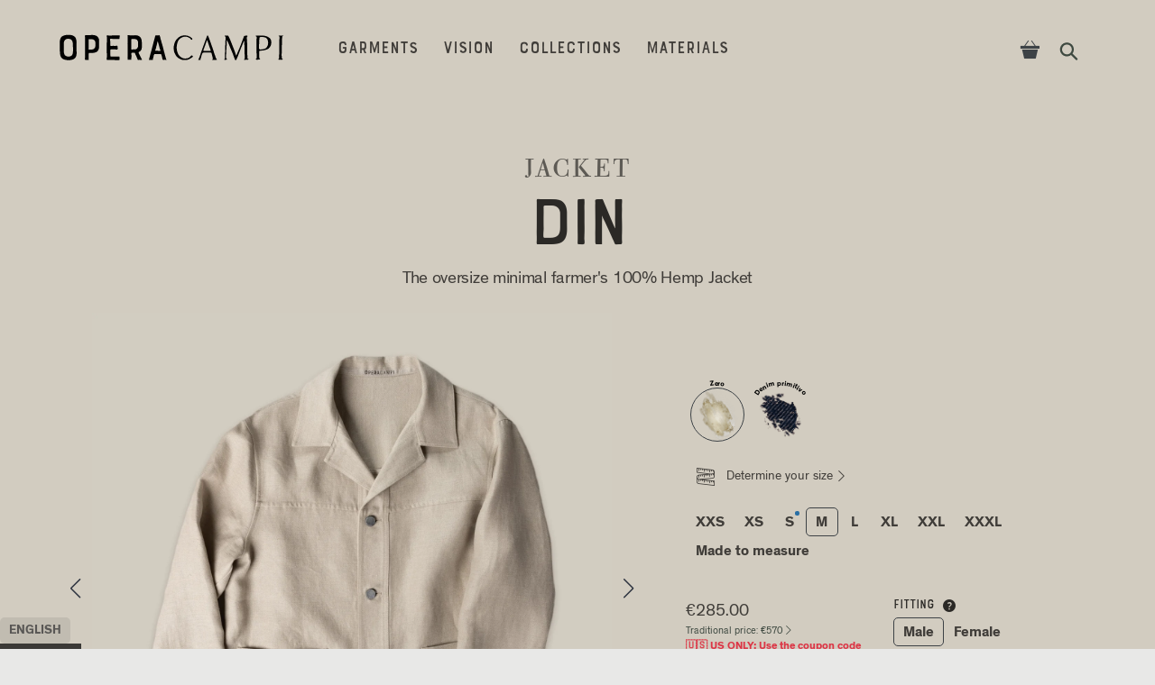

--- FILE ---
content_type: text/html; charset=utf-8
request_url: https://operacampi.com/collections/done/products/din?variant=40206874345561
body_size: 49714
content:
<!doctype html>
<html class="no-js" lang="en">
<head>
  <link rel="preload" as="image" href="//operacampi.com/cdn/shop/t/23/assets/loader2025_vertical_compr.jpeg?v=77756419641798825521762111645" imagesrcset="//operacampi.com/cdn/shop/t/23/assets/loader2025_vertical_compr.jpeg?v=77756419641798825521762111645" />

  <meta charset="utf-8">
  <meta http-equiv="X-UA-Compatible" content="IE=edge,chrome=1">
  <meta name="viewport" content="width=device-width,initial-scale=1">
  <link rel="canonical" href="https://operacampi.com/products/din">
  <meta name="theme-color" content="#444d3c" >
  <link rel="mask-icon" href="safari-pinned-tab.svg" color="#444d3c">
  <meta name="msapplication-TileColor" content="#444d3c">

<script type="application/ld+json">
  {
    "@context": "http://schema.org",
    "@type": "Corporation",
    "name": "Opera Campi - the finest Hemp",
    "description": "Leading Premium Hemp Apparel and Italian Fabrics manufacturer.",
    "logo": "https://cdn.shopify.com/s/files/1/1886/0533/t/3/assets/logo_corporation.jpg",
    "sameAs": ["http://www.twitter.com/operacampi","http://www.facebook.com/operacampi","http://www.instagram.com/operacampi"],
    "url": "https:\/\/operacampi.com"
  }
</script>
<link rel="shortcut icon" href="//operacampi.com/cdn/shop/files/favicon_aa5932eb-e372-4197-b9da-6dfcdfe7a43f.png?crop=center&height=32&v=1742061495&width=32" type="image/png">



<title>
DIN



&ndash; Opera Campi - the finest Hemp

</title>


<meta name="description" content="Din is the farmer&#39;s Hemp Jacket. Three Moon Buttons, a minimal look, an oversize fit. 100% Pure Hemp by Opera Campi. The minimal cut makes it perfect over any garment: a t-shirt, a shirt, a sweater.  Consider this as your natural layer for an everyday sustainable life. The name DIN is inspired by the word &quot;Contadino&quot;, ">


<!-- /snippets/social-meta-tags.liquid -->
<meta property="og:site_name" content="Opera Campi - the finest Hemp">
<meta property="og:url" content="https://operacampi.com/products/din">
<meta property="og:title" content="DIN">
<meta property="og:type" content="product">
<meta property="og:description" content="Din is the farmer&#39;s Hemp Jacket. Three Moon Buttons, a minimal look, an oversize fit. 100% Pure Hemp by Opera Campi. The minimal cut makes it perfect over any garment: a t-shirt, a shirt, a sweater.  Consider this as your natural layer for an everyday sustainable life. The name DIN is inspired by the word &quot;Contadino&quot;, "><meta property="og:price:amount" content="285.00">
  <meta property="og:price:currency" content="EUR"><meta property="og:image" content="http://operacampi.com/cdn/shop/files/din_zero3_1024x1024.jpg?v=1727024725"><meta property="og:image" content="http://operacampi.com/cdn/shop/files/din_denimprimitivo2_1024x1024.jpg?v=1760287526"><meta property="og:image" content="http://operacampi.com/cdn/shop/files/din_zero__manuel__0E4A9236_1024x1024.jpg?v=1760287526">
<meta property="og:image:secure_url" content="https://operacampi.com/cdn/shop/files/din_zero3_1024x1024.jpg?v=1727024725"><meta property="og:image:secure_url" content="https://operacampi.com/cdn/shop/files/din_denimprimitivo2_1024x1024.jpg?v=1760287526"><meta property="og:image:secure_url" content="https://operacampi.com/cdn/shop/files/din_zero__manuel__0E4A9236_1024x1024.jpg?v=1760287526">

<meta name="twitter:site" content="@">
<meta name="twitter:card" content="summary_large_image">
<meta name="twitter:title" content="DIN">
<meta name="twitter:description" content="Din is the farmer&#39;s Hemp Jacket. Three Moon Buttons, a minimal look, an oversize fit. 100% Pure Hemp by Opera Campi. The minimal cut makes it perfect over any garment: a t-shirt, a shirt, a sweater.  Consider this as your natural layer for an everyday sustainable life. The name DIN is inspired by the word &quot;Contadino&quot;, ">

<style data-shopify>
  
    
      :root,
    
    .color-scheme-1 {
        --color-background: rgba(210 204 192 / 1.0);
        --color-foreground: rgba(64 61 57 / 1.0);
        --color-foreground-heading: rgba(43 41 38 / 1.0);
        --color-primary: rgba(62 73 64 / 1.0);
        --color-primary-hover: rgba(141 153 150 / 1.0);
        --color-border: rgba(246 237 221 / 0.2);
        --color-shadow: rgba(0 0 0 / 1.0);
        --color-primary-button-text: rgba(32 34 25 / 1.0);
        --color-primary-button-background: rgba(246 237 221 / 1.0);
        --color-primary-button-border: rgba(32 34 25 / 1.0);
        --color-primary-button-hover-text: rgba(32 34 25 / 1.0);
        --color-primary-button-hover-background: rgba(225 217 203 / 1.0);
        --color-primary-button-hover-border: rgba(225 217 203 / 1.0);
        --color-secondary-button-text: rgba(246 237 221 / 1.0);
        --color-secondary-button-background: rgba(32 34 25 / 1.0);
        --color-secondary-button-border: rgba(246 237 221 / 1.0);
        --color-secondary-button-hover-text: rgba(32 34 25 / 1.0);
        --color-secondary-button-hover-background: rgba(246 237 221 / 1.0);
        --color-secondary-button-hover-border: rgba(246 237 221 / 1.0);
        --color-input-background: rgba(246 237 221 / 0.2);
        --color-input-text: rgba(255 255 255 / 1.0);
        --color-input-border: rgba(0 0 0 / 0.0);
        --color-input-hover-background: rgba(246 237 221 / 0.42);
        --color-variant-background: rgba(246 237 221 / 0.2);
        --color-variant-border: rgba(0 0 0 / 0.0);
        --color-variant-text: rgba(246 237 221 / 1.0);
        --color-variant-hover-background: rgba(246 237 221 / 0.42);
        --color-variant-hover-text: rgba(255 255 255 / 1.0);
        --color-variant-hover-border: rgba(0 0 0 / 0.0);
        --color-selected-variant-background: rgba(246 237 221 / 1.0);
        --color-selected-variant-border: rgba(246 237 221 / 1.0);
        --color-selected-variant-text: rgba(32 34 25 / 1.0);
        --color-selected-variant-hover-background: rgba(204 195 180 / 1.0);
        --color-selected-variant-hover-text: rgba(32 34 25 / 1.0);
        --color-selected-variant-hover-border: rgba(0 0 0 / 0.0);
        --input-disabled-background-color: rgb(from var(--color-foreground) r g b / 10%);
        --input-disabled-border-color: rgb(from var(--color-foreground) r g b / 5%);
        --input-disabled-text-color: rgb(from var(--color-foreground) r g b / 50%);
        --color-foreground-muted: rgb(from var(--color-foreground) r g b / 60%);
        --font-h1--color: var(--color-foreground-heading);
        --font-h2--color: var(--color-foreground-heading);
        --font-h3--color: var(--color-foreground-heading);
        --font-h4--color: var(--color-foreground-heading);
        --font-h5--color: var(--color-foreground-heading);
        --font-h6--color: var(--color-foreground-heading);

        /* Shadows */
        
        
      }
  
    
    .color-scheme-2 {
        --color-background: rgba(198 188 174 / 1.0);
        --color-foreground: rgba(64 61 57 / 1.0);
        --color-foreground-heading: rgba(43 41 38 / 1.0);
        --color-primary: rgba(62 73 64 / 1.0);
        --color-primary-hover: rgba(62 73 64 / 1.0);
        --color-border: rgba(230 230 230 / 1.0);
        --color-shadow: rgba(0 0 0 / 1.0);
        --color-primary-button-text: rgba(255 255 255 / 1.0);
        --color-primary-button-background: rgba(0 0 0 / 1.0);
        --color-primary-button-border: rgba(0 0 0 / 1.0);
        --color-primary-button-hover-text: rgba(255 255 255 / 1.0);
        --color-primary-button-hover-background: rgba(99 99 99 / 1.0);
        --color-primary-button-hover-border: rgba(99 99 99 / 1.0);
        --color-secondary-button-text: rgba(0 0 0 / 1.0);
        --color-secondary-button-background: rgba(255 255 255 / 1.0);
        --color-secondary-button-border: rgba(0 0 0 / 1.0);
        --color-secondary-button-hover-text: rgba(99 99 99 / 1.0);
        --color-secondary-button-hover-background: rgba(255 255 255 / 1.0);
        --color-secondary-button-hover-border: rgba(99 99 99 / 1.0);
        --color-input-background: rgba(245 245 245 / 1.0);
        --color-input-text: rgba(0 0 0 / 1.0);
        --color-input-border: rgba(245 245 245 / 1.0);
        --color-input-hover-background: rgba(227 227 227 / 1.0);
        --color-variant-background: rgba(255 255 255 / 1.0);
        --color-variant-border: rgba(230 230 230 / 1.0);
        --color-variant-text: rgba(0 0 0 / 1.0);
        --color-variant-hover-background: rgba(245 245 245 / 1.0);
        --color-variant-hover-text: rgba(0 0 0 / 1.0);
        --color-variant-hover-border: rgba(230 230 230 / 1.0);
        --color-selected-variant-background: rgba(0 0 0 / 1.0);
        --color-selected-variant-border: rgba(0 0 0 / 1.0);
        --color-selected-variant-text: rgba(255 255 255 / 1.0);
        --color-selected-variant-hover-background: rgba(26 26 26 / 1.0);
        --color-selected-variant-hover-text: rgba(255 255 255 / 1.0);
        --color-selected-variant-hover-border: rgba(26 26 26 / 1.0);
        --input-disabled-background-color: rgb(from var(--color-foreground) r g b / 10%);
        --input-disabled-border-color: rgb(from var(--color-foreground) r g b / 5%);
        --input-disabled-text-color: rgb(from var(--color-foreground) r g b / 50%);
        --color-foreground-muted: rgb(from var(--color-foreground) r g b / 60%);
        --font-h1--color: var(--color-foreground-heading);
        --font-h2--color: var(--color-foreground-heading);
        --font-h3--color: var(--color-foreground-heading);
        --font-h4--color: var(--color-foreground-heading);
        --font-h5--color: var(--color-foreground-heading);
        --font-h6--color: var(--color-foreground-heading);

        /* Shadows */
        
        
      }
  
    
    .color-scheme-3 {
        --color-background: rgba(70 73 60 / 1.0);
        --color-foreground: rgba(246 237 221 / 1.0);
        --color-foreground-heading: rgba(246 237 221 / 1.0);
        --color-primary: rgba(255 255 255 / 1.0);
        --color-primary-hover: rgba(255 255 255 / 1.0);
        --color-border: rgba(246 237 221 / 0.2);
        --color-shadow: rgba(0 0 0 / 1.0);
        --color-primary-button-text: rgba(70 73 60 / 1.0);
        --color-primary-button-background: rgba(246 237 221 / 1.0);
        --color-primary-button-border: rgba(246 237 221 / 1.0);
        --color-primary-button-hover-text: rgba(70 73 60 / 1.0);
        --color-primary-button-hover-background: rgba(225 217 203 / 1.0);
        --color-primary-button-hover-border: rgba(225 217 203 / 1.0);
        --color-secondary-button-text: rgba(246 237 221 / 1.0);
        --color-secondary-button-background: rgba(70 73 60 / 1.0);
        --color-secondary-button-border: rgba(246 237 221 / 1.0);
        --color-secondary-button-hover-text: rgba(70 73 60 / 1.0);
        --color-secondary-button-hover-background: rgba(246 237 221 / 1.0);
        --color-secondary-button-hover-border: rgba(246 237 221 / 1.0);
        --color-input-background: rgba(91 96 79 / 1.0);
        --color-input-text: rgba(255 255 255 / 1.0);
        --color-input-border: rgba(255 255 255 / 1.0);
        --color-input-hover-background: rgba(87 89 77 / 0.89);
        --color-variant-background: rgba(70 73 60 / 1.0);
        --color-variant-border: rgba(246 237 221 / 1.0);
        --color-variant-text: rgba(246 237 221 / 1.0);
        --color-variant-hover-background: rgba(91 96 79 / 1.0);
        --color-variant-hover-text: rgba(255 255 255 / 1.0);
        --color-variant-hover-border: rgba(255 255 255 / 1.0);
        --color-selected-variant-background: rgba(246 237 221 / 1.0);
        --color-selected-variant-border: rgba(246 237 221 / 1.0);
        --color-selected-variant-text: rgba(70 73 60 / 1.0);
        --color-selected-variant-hover-background: rgba(212 203 188 / 1.0);
        --color-selected-variant-hover-text: rgba(72 75 63 / 1.0);
        --color-selected-variant-hover-border: rgba(212 203 188 / 1.0);
        --input-disabled-background-color: rgb(from var(--color-foreground) r g b / 10%);
        --input-disabled-border-color: rgb(from var(--color-foreground) r g b / 5%);
        --input-disabled-text-color: rgb(from var(--color-foreground) r g b / 50%);
        --color-foreground-muted: rgb(from var(--color-foreground) r g b / 60%);
        --font-h1--color: var(--color-foreground-heading);
        --font-h2--color: var(--color-foreground-heading);
        --font-h3--color: var(--color-foreground-heading);
        --font-h4--color: var(--color-foreground-heading);
        --font-h5--color: var(--color-foreground-heading);
        --font-h6--color: var(--color-foreground-heading);

        /* Shadows */
        
        
      }
  
    
    .color-scheme-4 {
        --color-background: rgba(99 93 78 / 1.0);
        --color-foreground: rgba(246 237 221 / 1.0);
        --color-foreground-heading: rgba(246 237 221 / 1.0);
        --color-primary: rgba(255 255 255 / 1.0);
        --color-primary-hover: rgba(255 255 255 / 1.0);
        --color-border: rgba(246 237 221 / 1.0);
        --color-shadow: rgba(0 0 0 / 1.0);
        --color-primary-button-text: rgba(99 93 78 / 1.0);
        --color-primary-button-background: rgba(246 237 221 / 1.0);
        --color-primary-button-border: rgba(99 93 78 / 1.0);
        --color-primary-button-hover-text: rgba(99 93 78 / 1.0);
        --color-primary-button-hover-background: rgba(236 225 204 / 0.93);
        --color-primary-button-hover-border: rgba(233 218 191 / 1.0);
        --color-secondary-button-text: rgba(246 237 221 / 1.0);
        --color-secondary-button-background: rgba(99 93 78 / 1.0);
        --color-secondary-button-border: rgba(246 237 221 / 1.0);
        --color-secondary-button-hover-text: rgba(99 93 78 / 1.0);
        --color-secondary-button-hover-background: rgba(246 237 221 / 1.0);
        --color-secondary-button-hover-border: rgba(70 73 60 / 1.0);
        --color-input-background: rgba(99 93 78 / 1.0);
        --color-input-text: rgba(255 255 255 / 1.0);
        --color-input-border: rgba(255 255 255 / 1.0);
        --color-input-hover-background: rgba(246 237 221 / 0.09);
        --color-variant-background: rgba(99 93 78 / 1.0);
        --color-variant-border: rgba(246 237 221 / 1.0);
        --color-variant-text: rgba(246 237 221 / 1.0);
        --color-variant-hover-background: rgba(121 115 97 / 1.0);
        --color-variant-hover-text: rgba(255 255 255 / 1.0);
        --color-variant-hover-border: rgba(255 255 255 / 1.0);
        --color-selected-variant-background: rgba(0 0 0 / 1.0);
        --color-selected-variant-border: rgba(0 0 0 / 1.0);
        --color-selected-variant-text: rgba(255 255 255 / 1.0);
        --color-selected-variant-hover-background: rgba(26 26 26 / 1.0);
        --color-selected-variant-hover-text: rgba(255 255 255 / 1.0);
        --color-selected-variant-hover-border: rgba(26 26 26 / 1.0);
        --input-disabled-background-color: rgb(from var(--color-foreground) r g b / 10%);
        --input-disabled-border-color: rgb(from var(--color-foreground) r g b / 5%);
        --input-disabled-text-color: rgb(from var(--color-foreground) r g b / 50%);
        --color-foreground-muted: rgb(from var(--color-foreground) r g b / 60%);
        --font-h1--color: var(--color-foreground-heading);
        --font-h2--color: var(--color-foreground-heading);
        --font-h3--color: var(--color-foreground-heading);
        --font-h4--color: var(--color-foreground-heading);
        --font-h5--color: var(--color-foreground-heading);
        --font-h6--color: var(--color-foreground-heading);

        /* Shadows */
        
        
      }
  
    
    .color-scheme-5 {
        --color-background: rgba(0 0 0 / 1.0);
        --color-foreground: rgba(255 255 255 / 1.0);
        --color-foreground-heading: rgba(255 255 255 / 1.0);
        --color-primary: rgba(255 255 255 / 1.0);
        --color-primary-hover: rgba(172 172 172 / 1.0);
        --color-border: rgba(102 102 102 / 1.0);
        --color-shadow: rgba(0 0 0 / 1.0);
        --color-primary-button-text: rgba(0 0 0 / 1.0);
        --color-primary-button-background: rgba(255 255 255 / 1.0);
        --color-primary-button-border: rgba(255 255 255 / 1.0);
        --color-primary-button-hover-text: rgba(0 0 0 / 1.0);
        --color-primary-button-hover-background: rgba(222 222 222 / 1.0);
        --color-primary-button-hover-border: rgba(222 222 222 / 1.0);
        --color-secondary-button-text: rgba(255 255 255 / 1.0);
        --color-secondary-button-background: rgba(0 0 0 / 1.0);
        --color-secondary-button-border: rgba(255 255 255 / 1.0);
        --color-secondary-button-hover-text: rgba(172 172 172 / 1.0);
        --color-secondary-button-hover-background: rgba(0 0 0 / 1.0);
        --color-secondary-button-hover-border: rgba(172 172 172 / 1.0);
        --color-input-background: rgba(56 55 55 / 1.0);
        --color-input-text: rgba(255 255 255 / 1.0);
        --color-input-border: rgba(255 255 255 / 1.0);
        --color-input-hover-background: rgba(32 32 32 / 0.88);
        --color-variant-background: rgba(33 33 33 / 1.0);
        --color-variant-border: rgba(230 230 230 / 1.0);
        --color-variant-text: rgba(255 255 255 / 1.0);
        --color-variant-hover-background: rgba(245 245 245 / 1.0);
        --color-variant-hover-text: rgba(0 0 0 / 1.0);
        --color-variant-hover-border: rgba(230 230 230 / 1.0);
        --color-selected-variant-background: rgba(255 255 255 / 1.0);
        --color-selected-variant-border: rgba(255 255 255 / 1.0);
        --color-selected-variant-text: rgba(33 33 33 / 1.0);
        --color-selected-variant-hover-background: rgba(26 26 26 / 0.78);
        --color-selected-variant-hover-text: rgba(255 255 255 / 1.0);
        --color-selected-variant-hover-border: rgba(26 26 26 / 1.0);
        --input-disabled-background-color: rgb(from var(--color-foreground) r g b / 10%);
        --input-disabled-border-color: rgb(from var(--color-foreground) r g b / 5%);
        --input-disabled-text-color: rgb(from var(--color-foreground) r g b / 50%);
        --color-foreground-muted: rgb(from var(--color-foreground) r g b / 60%);
        --font-h1--color: var(--color-foreground-heading);
        --font-h2--color: var(--color-foreground-heading);
        --font-h3--color: var(--color-foreground-heading);
        --font-h4--color: var(--color-foreground-heading);
        --font-h5--color: var(--color-foreground-heading);
        --font-h6--color: var(--color-foreground-heading);

        /* Shadows */
        
        
      }
  
    
    .color-scheme-6 {
        --color-background: rgba(0 0 0 / 0.0);
        --color-foreground: rgba(0 0 0 / 0.0);
        --color-foreground-heading: rgba(0 0 0 / 0.0);
        --color-primary: rgba(0 0 0 / 0.0);
        --color-primary-hover: rgba(0 0 0 / 0.0);
        --color-border: rgba(0 0 0 / 0.0);
        --color-shadow: rgba(0 0 0 / 0.0);
        --color-primary-button-text: rgba(0 0 0 / 1.0);
        --color-primary-button-background: rgba(255 255 255 / 1.0);
        --color-primary-button-border: rgba(255 255 255 / 1.0);
        --color-primary-button-hover-text: rgba(0 0 0 / 1.0);
        --color-primary-button-hover-background: rgba(222 222 222 / 1.0);
        --color-primary-button-hover-border: rgba(222 222 222 / 1.0);
        --color-secondary-button-text: rgba(255 255 255 / 1.0);
        --color-secondary-button-background: rgba(0 0 0 / 0.0);
        --color-secondary-button-border: rgba(255 255 255 / 1.0);
        --color-secondary-button-hover-text: rgba(172 172 172 / 1.0);
        --color-secondary-button-hover-background: rgba(0 0 0 / 0.0);
        --color-secondary-button-hover-border: rgba(172 172 172 / 1.0);
        --color-input-background: rgba(255 255 255 / 1.0);
        --color-input-text: rgba(0 0 0 / 1.0);
        --color-input-border: rgba(0 0 0 / 1.0);
        --color-input-hover-background: rgba(245 245 245 / 1.0);
        --color-variant-background: rgba(255 255 255 / 1.0);
        --color-variant-border: rgba(230 230 230 / 1.0);
        --color-variant-text: rgba(0 0 0 / 1.0);
        --color-variant-hover-background: rgba(245 245 245 / 1.0);
        --color-variant-hover-text: rgba(0 0 0 / 1.0);
        --color-variant-hover-border: rgba(230 230 230 / 1.0);
        --color-selected-variant-background: rgba(0 0 0 / 1.0);
        --color-selected-variant-border: rgba(0 0 0 / 1.0);
        --color-selected-variant-text: rgba(255 255 255 / 1.0);
        --color-selected-variant-hover-background: rgba(26 26 26 / 1.0);
        --color-selected-variant-hover-text: rgba(255 255 255 / 1.0);
        --color-selected-variant-hover-border: rgba(26 26 26 / 1.0);
        --input-disabled-background-color: rgb(from var(--color-foreground) r g b / 10%);
        --input-disabled-border-color: rgb(from var(--color-foreground) r g b / 5%);
        --input-disabled-text-color: rgb(from var(--color-foreground) r g b / 50%);
        --color-foreground-muted: rgb(from var(--color-foreground) r g b / 60%);
        --font-h1--color: var(--color-foreground-heading);
        --font-h2--color: var(--color-foreground-heading);
        --font-h3--color: var(--color-foreground-heading);
        --font-h4--color: var(--color-foreground-heading);
        --font-h5--color: var(--color-foreground-heading);
        --font-h6--color: var(--color-foreground-heading);

        /* Shadows */
        
        
      }
  
    
    .color-scheme-2d7dfc87-0fce-4f48-bc69-ea39aa8edbcc {
        --color-background: rgba(202 200 192 / 1.0);
        --color-foreground: rgba(64 61 57 / 1.0);
        --color-foreground-heading: rgba(64 61 57 / 1.0);
        --color-primary: rgba(93 111 107 / 1.0);
        --color-primary-hover: rgba(93 111 107 / 1.0);
        --color-border: rgba(246 237 221 / 0.2);
        --color-shadow: rgba(0 0 0 / 1.0);
        --color-primary-button-text: rgba(32 34 25 / 1.0);
        --color-primary-button-background: rgba(246 237 221 / 1.0);
        --color-primary-button-border: rgba(32 34 25 / 1.0);
        --color-primary-button-hover-text: rgba(32 34 25 / 1.0);
        --color-primary-button-hover-background: rgba(225 217 203 / 1.0);
        --color-primary-button-hover-border: rgba(225 217 203 / 1.0);
        --color-secondary-button-text: rgba(246 237 221 / 1.0);
        --color-secondary-button-background: rgba(32 34 25 / 1.0);
        --color-secondary-button-border: rgba(246 237 221 / 1.0);
        --color-secondary-button-hover-text: rgba(32 34 25 / 1.0);
        --color-secondary-button-hover-background: rgba(246 237 221 / 1.0);
        --color-secondary-button-hover-border: rgba(246 237 221 / 1.0);
        --color-input-background: rgba(246 237 221 / 0.2);
        --color-input-text: rgba(255 255 255 / 1.0);
        --color-input-border: rgba(0 0 0 / 0.0);
        --color-input-hover-background: rgba(246 237 221 / 0.42);
        --color-variant-background: rgba(246 237 221 / 0.2);
        --color-variant-border: rgba(0 0 0 / 0.0);
        --color-variant-text: rgba(246 237 221 / 1.0);
        --color-variant-hover-background: rgba(246 237 221 / 0.42);
        --color-variant-hover-text: rgba(255 255 255 / 1.0);
        --color-variant-hover-border: rgba(0 0 0 / 0.0);
        --color-selected-variant-background: rgba(246 237 221 / 1.0);
        --color-selected-variant-border: rgba(246 237 221 / 1.0);
        --color-selected-variant-text: rgba(32 34 25 / 1.0);
        --color-selected-variant-hover-background: rgba(204 195 180 / 1.0);
        --color-selected-variant-hover-text: rgba(32 34 25 / 1.0);
        --color-selected-variant-hover-border: rgba(0 0 0 / 0.0);
        --input-disabled-background-color: rgb(from var(--color-foreground) r g b / 10%);
        --input-disabled-border-color: rgb(from var(--color-foreground) r g b / 5%);
        --input-disabled-text-color: rgb(from var(--color-foreground) r g b / 50%);
        --color-foreground-muted: rgb(from var(--color-foreground) r g b / 60%);
        --font-h1--color: var(--color-foreground-heading);
        --font-h2--color: var(--color-foreground-heading);
        --font-h3--color: var(--color-foreground-heading);
        --font-h4--color: var(--color-foreground-heading);
        --font-h5--color: var(--color-foreground-heading);
        --font-h6--color: var(--color-foreground-heading);

        /* Shadows */
        
        
      }
  
    
    .color-scheme-37cb0db4-4113-48d8-9860-3316858a89de {
        --color-background: rgba(165 159 150 / 1.0);
        --color-foreground: rgba(64 61 57 / 1.0);
        --color-foreground-heading: rgba(64 61 57 / 1.0);
        --color-primary: rgba(227 227 227 / 1.0);
        --color-primary-hover: rgba(255 255 255 / 1.0);
        --color-border: rgba(246 237 221 / 0.2);
        --color-shadow: rgba(0 0 0 / 1.0);
        --color-primary-button-text: rgba(32 34 25 / 1.0);
        --color-primary-button-background: rgba(246 237 221 / 1.0);
        --color-primary-button-border: rgba(32 34 25 / 1.0);
        --color-primary-button-hover-text: rgba(32 34 25 / 1.0);
        --color-primary-button-hover-background: rgba(225 217 203 / 1.0);
        --color-primary-button-hover-border: rgba(225 217 203 / 1.0);
        --color-secondary-button-text: rgba(246 237 221 / 1.0);
        --color-secondary-button-background: rgba(32 34 25 / 1.0);
        --color-secondary-button-border: rgba(246 237 221 / 1.0);
        --color-secondary-button-hover-text: rgba(32 34 25 / 1.0);
        --color-secondary-button-hover-background: rgba(246 237 221 / 1.0);
        --color-secondary-button-hover-border: rgba(246 237 221 / 1.0);
        --color-input-background: rgba(246 237 221 / 0.2);
        --color-input-text: rgba(255 255 255 / 1.0);
        --color-input-border: rgba(0 0 0 / 0.0);
        --color-input-hover-background: rgba(246 237 221 / 0.42);
        --color-variant-background: rgba(246 237 221 / 0.2);
        --color-variant-border: rgba(0 0 0 / 0.0);
        --color-variant-text: rgba(246 237 221 / 1.0);
        --color-variant-hover-background: rgba(246 237 221 / 0.42);
        --color-variant-hover-text: rgba(255 255 255 / 1.0);
        --color-variant-hover-border: rgba(0 0 0 / 0.0);
        --color-selected-variant-background: rgba(246 237 221 / 1.0);
        --color-selected-variant-border: rgba(246 237 221 / 1.0);
        --color-selected-variant-text: rgba(32 34 25 / 1.0);
        --color-selected-variant-hover-background: rgba(204 195 180 / 1.0);
        --color-selected-variant-hover-text: rgba(32 34 25 / 1.0);
        --color-selected-variant-hover-border: rgba(0 0 0 / 0.0);
        --input-disabled-background-color: rgb(from var(--color-foreground) r g b / 10%);
        --input-disabled-border-color: rgb(from var(--color-foreground) r g b / 5%);
        --input-disabled-text-color: rgb(from var(--color-foreground) r g b / 50%);
        --color-foreground-muted: rgb(from var(--color-foreground) r g b / 60%);
        --font-h1--color: var(--color-foreground-heading);
        --font-h2--color: var(--color-foreground-heading);
        --font-h3--color: var(--color-foreground-heading);
        --font-h4--color: var(--color-foreground-heading);
        --font-h5--color: var(--color-foreground-heading);
        --font-h6--color: var(--color-foreground-heading);

        /* Shadows */
        
        
      }
  
    
    .color-scheme-ea650544-a5fa-4427-94a5-ec46a089a6f6 {
        --color-background: rgba(210 204 192 / 1.0);
        --color-foreground: rgba(64 61 57 / 1.0);
        --color-foreground-heading: rgba(64 61 57 / 1.0);
        --color-primary: rgba(227 227 227 / 1.0);
        --color-primary-hover: rgba(255 255 255 / 1.0);
        --color-border: rgba(246 237 221 / 0.2);
        --color-shadow: rgba(0 0 0 / 1.0);
        --color-primary-button-text: rgba(32 34 25 / 1.0);
        --color-primary-button-background: rgba(246 237 221 / 1.0);
        --color-primary-button-border: rgba(32 34 25 / 1.0);
        --color-primary-button-hover-text: rgba(32 34 25 / 1.0);
        --color-primary-button-hover-background: rgba(225 217 203 / 1.0);
        --color-primary-button-hover-border: rgba(225 217 203 / 1.0);
        --color-secondary-button-text: rgba(246 237 221 / 1.0);
        --color-secondary-button-background: rgba(32 34 25 / 1.0);
        --color-secondary-button-border: rgba(246 237 221 / 1.0);
        --color-secondary-button-hover-text: rgba(32 34 25 / 1.0);
        --color-secondary-button-hover-background: rgba(246 237 221 / 1.0);
        --color-secondary-button-hover-border: rgba(246 237 221 / 1.0);
        --color-input-background: rgba(246 237 221 / 0.2);
        --color-input-text: rgba(255 255 255 / 1.0);
        --color-input-border: rgba(0 0 0 / 0.0);
        --color-input-hover-background: rgba(246 237 221 / 0.42);
        --color-variant-background: rgba(246 237 221 / 0.2);
        --color-variant-border: rgba(0 0 0 / 0.0);
        --color-variant-text: rgba(246 237 221 / 1.0);
        --color-variant-hover-background: rgba(246 237 221 / 0.42);
        --color-variant-hover-text: rgba(255 255 255 / 1.0);
        --color-variant-hover-border: rgba(0 0 0 / 0.0);
        --color-selected-variant-background: rgba(246 237 221 / 1.0);
        --color-selected-variant-border: rgba(246 237 221 / 1.0);
        --color-selected-variant-text: rgba(32 34 25 / 1.0);
        --color-selected-variant-hover-background: rgba(204 195 180 / 1.0);
        --color-selected-variant-hover-text: rgba(32 34 25 / 1.0);
        --color-selected-variant-hover-border: rgba(0 0 0 / 0.0);
        --input-disabled-background-color: rgb(from var(--color-foreground) r g b / 10%);
        --input-disabled-border-color: rgb(from var(--color-foreground) r g b / 5%);
        --input-disabled-text-color: rgb(from var(--color-foreground) r g b / 50%);
        --color-foreground-muted: rgb(from var(--color-foreground) r g b / 60%);
        --font-h1--color: var(--color-foreground-heading);
        --font-h2--color: var(--color-foreground-heading);
        --font-h3--color: var(--color-foreground-heading);
        --font-h4--color: var(--color-foreground-heading);
        --font-h5--color: var(--color-foreground-heading);
        --font-h6--color: var(--color-foreground-heading);

        /* Shadows */
        
        
      }
  
</style>
<link href="//operacampi.com/cdn/shop/t/23/assets/style.css?v=123444463738254654621768128205" rel="stylesheet" type="text/css" media="all" />

<script>
var theme = {
  strings: {
    addToCart: "Add to cart",
    soldOut: "SOLD OUT (try to change color or size )",
    unavailable: "Unavailable",
    showMore: "Show More",
    showLess: "Show Less"
  },
  moneyFormat: "€{{amount}}"
}
var currentLanguage = 'en';

  document.documentElement.className = document.documentElement.className.replace('no-js', 'js');
</script>

<script src="//operacampi.com/cdn/shop/t/23/assets/jquery341.min.js?v=160737389985263990141629495476"></script>

<script type="text/javascript">

  var isLocal = window.location.hostname === 'localhost' || window.location.hostname.includes('127.0.0.1');

//PRIMA ERANO NEL FOOTER DI SEGUITO

function updateLocalization(language) {
  $("#LocaleSelector").val(language);
  $("#localization_form").submit();
  localStorage.setItem("preferredLanguage", language);
}

 $( document ).ready(function() {
    if (!isLocal) {
      var currentLanguage = "en";
  
      // Rileva Microsoft Internet Explorer
      if (navigator.userAgent.indexOf('MSIE') !== -1 || navigator.appVersion.indexOf('Trident/') > -1) {
        if (currentLanguage === "it") {
          alert("Importante: Stai usando un browser troppo vecchio per la tecnologia di questo sito. Scarica Google Chrome o Microsoft Edge e torna su operacampi.com");
        } else {
          alert("Important: You are using a browser which is too old. Download Google Chrome or Microsoft Edge and come back on operacampi.com");
        }
      }
  
      // Rileva versioni vecchie di Safari su iOS
      var userAgent = navigator.userAgent || navigator.vendor || window.opera;
      var isOldIOS = /iPhone|iPad|iPod/.test(userAgent) && /OS (\d+)_/.test(userAgent);
  
      if (isOldIOS) {
        var iOSVersionMatch = userAgent.match(/OS (\d+)_/);
        var iOSVersion = iOSVersionMatch ? parseInt(iOSVersionMatch[1], 10) : 0;
        if (iOSVersion > 0 && iOSVersion <= 16) {
          if (currentLanguage === "it") {
            alert("Importante: Stai usando una versione di iOS troppo vecchia per la tecnologia di questo sito. Aggiorna il tuo sistema operativo o cambia browser e torna su operacampi.com");
          } else {
            alert("Important: You are using an iOS version which is too old. Update your operating system or change browser and come back on operacampi.com");
          }
        }
      }
    
  










(function () {
  // Stop immediato se l’URL contiene "preview" OVUNQUE (path, query, hash)
  if (location.href.toLowerCase().includes('preview')) return;

  // Ulteriore blocco se l’editor è aperto
  if (window.Shopify && Shopify.designMode) return;

  var botPattern = "(googlebot\\/|bot|Googlebot-Mobile|Googlebot-Image|Google favicon|Mediapartners-Google|bingbot|slurp|java|wget|curl|Commons-HttpClient|Python-urllib|libwww|httpunit|nutch|phpcrawl|msnbot|jyxobot|FAST-WebCrawler|FAST Enterprise Crawler|biglotron|teoma|convera|seekbot|gigablast|exabot|ngbot|ia_archiver|GingerCrawler|webmon |httrack|webcrawler|grub.org|UsineNouvelleCrawler|antibot|netresearchserver|speedy|fluffy|bibnum.bnf|findlink|msrbot|panscient|yacybot|AISearchBot|IOI|ips-agent|tagoobot|MJ12bot|dotbot|woriobot|yanga|buzzbot|mlbot|yandexbot|purebot|Linguee Bot|Voyager|CyberPatrol|voilabot|baiduspider|citeseerxbot|spbot|twengabot|postrank|turnitinbot|scribdbot|page2rss|sitebot|linkdex|Adidxbot|blekkobot|ezooms|dotbot|Mail.RU_Bot|discobot|heritrix|findthatfile|europarchive.org|NerdByNature.Bot|sistrix crawler|ahrefsbot|Aboundex|domaincrawler|wbsearchbot|summify|ccbot|edisterbot|seznambot|ec2linkfinder|gslfbot|aihitbot|intelium_bot|facebookexternalhit|yeti|RetrevoPageAnalyzer|lb-spider|sogou|lssbot|careerbot|wotbox|wocbot|ichiro|DuckDuckBot|lssrocketcrawler|drupact|webcompanycrawler|acoonbot|openindexspider|gnam gnam spider|web-archive-net.com.bot|backlinkcrawler|coccoc|integromedb|content crawler spider|toplistbot|seokicks-robot|it2media-domain-crawler|ip-web-crawler.com|siteexplorer.info|elisabot|proximic|changedetection|blexbot|arabot|WeSEE:Search|niki-bot|CrystalSemanticsBot|rogerbot|360Spider|psbot|InterfaxScanBot|Lipperhey SEO Service|g00g1e.net|GrapeshotCrawler|urlappendbot|brainobot|fr-crawler|binlar|SimpleCrawler|Livelapbot|Twitterbot|cXensebot|smtbot|bnf.fr_bot|A6-Indexer|ADmantX|Facebot|Twitterbot|OrangeBot|memorybot|AdvBot|MegaIndex|SemanticScholarBot|ltx71|nerdybot|xovibot|BUbiNG|Qwantify|archive.org_bot|Applebot|TweetmemeBot|crawler4j|findxbot|SemrushBot|yoozBot|lipperhey|y!j-asr|Domain Re-Animator Bot|AddThis)";
  var re = new RegExp(botPattern, 'i');
  if (re.test(navigator.userAgent)) return;

  var currentLanguage = "en";
  var language = navigator.language || navigator.userLanguage || navigator.browserLanguage;

  function updateLocalizationSafe(locale) {
    // Con la guardia sopra, qui non serve altro
    if (!locale || locale === currentLanguage) return;
    updateLocalization(locale);
  }

  var preferred = localStorage.getItem('preferredLanguage');
  if (preferred && preferred !== currentLanguage) {
    updateLocalizationSafe(preferred);
  } else if (!preferred && language && language.indexOf('it') === 0 && currentLanguage !== 'it') {
    updateLocalizationSafe('it');
  }
})();




     $('#currentLang').on('click touch', function(e){
       e.stopPropagation();
        $('.localizewidget').addClass('active');
     });
    }

 });


    //OGGETTO PER FUNZIONI LOADCAROUSEL
    const carouselLoaders = {};
</script>

<script src="//operacampi.com/cdn/shop/t/23/assets/vendor-min.js?v=158345507116364951411730572863" defer="defer"></script>

 
  <script type="text/javascript">
    var product_type = 'Hemp Farmer Jacket';
    var product_title = 'din';
    var default_force_shipping_date = '';
    var force_shipping_date = '';
    var kgPerMetro = 0.5;
    var product_materiale_tipo = "Filato";
    var produzioneSeFinito = 20; //Giorni per produrre il materiale se finito, lo prendo da airtale
    
    
      kgPerMetro = 0.66;
    
    
      product_materiale_tipo = 'Tessuto';
    
    
      produzioneSeFinito = 120;
    
    
      var materialSource = 'China';
    
    
      $(".comingSoonFabricDate").html('Coming back in ');
      $(".comingSoonFabricDate").show(); 
    

    var product_sex = 'unisex';
    
      
  </script>
    
  <script src="//operacampi.com/cdn/shop/t/23/assets/product.js?v=100357364536220701001766340836" defer="defer"></script>


<script src="//operacampi.com/cdn/shop/t/23/assets/theme-min.js?v=22610404682731216441766086658" defer="defer"></script>
 
<script>window.performance && window.performance.mark && window.performance.mark('shopify.content_for_header.start');</script><meta name="google-site-verification" content="7kQoOtVV_eZHeoCZvxTKnu6hfc6RsgYaguHGl3q-TFM">
<meta id="shopify-digital-wallet" name="shopify-digital-wallet" content="/18860533/digital_wallets/dialog">
<meta name="shopify-checkout-api-token" content="6b3e0e94f9e730601e29b1debf3a0fae">
<meta id="in-context-paypal-metadata" data-shop-id="18860533" data-venmo-supported="false" data-environment="production" data-locale="en_US" data-paypal-v4="true" data-currency="EUR">
<link rel="alternate" hreflang="x-default" href="https://operacampi.com/products/din">
<link rel="alternate" hreflang="en" href="https://operacampi.com/products/din">
<link rel="alternate" hreflang="it" href="https://operacampi.com/it/products/din">
<link rel="alternate" hreflang="fr" href="https://operacampi.com/fr/products/din">
<link rel="alternate" hreflang="de" href="https://operacampi.com/de/products/din">
<link rel="alternate" hreflang="ja" href="https://operacampi.com/ja/products/din">
<link rel="alternate" hreflang="es" href="https://operacampi.com/es/products/din">
<link rel="alternate" type="application/json+oembed" href="https://operacampi.com/products/din.oembed">
<script async="async" src="/checkouts/internal/preloads.js?locale=en-IT"></script>
<link rel="preconnect" href="https://shop.app" crossorigin="anonymous">
<script async="async" src="https://shop.app/checkouts/internal/preloads.js?locale=en-IT&shop_id=18860533" crossorigin="anonymous"></script>
<script id="apple-pay-shop-capabilities" type="application/json">{"shopId":18860533,"countryCode":"IT","currencyCode":"EUR","merchantCapabilities":["supports3DS"],"merchantId":"gid:\/\/shopify\/Shop\/18860533","merchantName":"Opera Campi - the finest Hemp","requiredBillingContactFields":["postalAddress","email","phone"],"requiredShippingContactFields":["postalAddress","email","phone"],"shippingType":"shipping","supportedNetworks":["visa","maestro","masterCard","amex"],"total":{"type":"pending","label":"Opera Campi - the finest Hemp","amount":"1.00"},"shopifyPaymentsEnabled":true,"supportsSubscriptions":true}</script>
<script id="shopify-features" type="application/json">{"accessToken":"6b3e0e94f9e730601e29b1debf3a0fae","betas":["rich-media-storefront-analytics"],"domain":"operacampi.com","predictiveSearch":true,"shopId":18860533,"locale":"en"}</script>
<script>var Shopify = Shopify || {};
Shopify.shop = "biodiversita.myshopify.com";
Shopify.locale = "en";
Shopify.currency = {"active":"EUR","rate":"1.0"};
Shopify.country = "IT";
Shopify.theme = {"name":"operacampi\/operacampi","id":120394678361,"schema_name":"Opera Campi","schema_version":"3.0.0","theme_store_id":null,"role":"main"};
Shopify.theme.handle = "null";
Shopify.theme.style = {"id":null,"handle":null};
Shopify.cdnHost = "operacampi.com/cdn";
Shopify.routes = Shopify.routes || {};
Shopify.routes.root = "/";</script>
<script type="module">!function(o){(o.Shopify=o.Shopify||{}).modules=!0}(window);</script>
<script>!function(o){function n(){var o=[];function n(){o.push(Array.prototype.slice.apply(arguments))}return n.q=o,n}var t=o.Shopify=o.Shopify||{};t.loadFeatures=n(),t.autoloadFeatures=n()}(window);</script>
<script>
  window.ShopifyPay = window.ShopifyPay || {};
  window.ShopifyPay.apiHost = "shop.app\/pay";
  window.ShopifyPay.redirectState = null;
</script>
<script id="shop-js-analytics" type="application/json">{"pageType":"product"}</script>
<script defer="defer" async type="module" src="//operacampi.com/cdn/shopifycloud/shop-js/modules/v2/client.init-shop-cart-sync_BT-GjEfc.en.esm.js"></script>
<script defer="defer" async type="module" src="//operacampi.com/cdn/shopifycloud/shop-js/modules/v2/chunk.common_D58fp_Oc.esm.js"></script>
<script defer="defer" async type="module" src="//operacampi.com/cdn/shopifycloud/shop-js/modules/v2/chunk.modal_xMitdFEc.esm.js"></script>
<script type="module">
  await import("//operacampi.com/cdn/shopifycloud/shop-js/modules/v2/client.init-shop-cart-sync_BT-GjEfc.en.esm.js");
await import("//operacampi.com/cdn/shopifycloud/shop-js/modules/v2/chunk.common_D58fp_Oc.esm.js");
await import("//operacampi.com/cdn/shopifycloud/shop-js/modules/v2/chunk.modal_xMitdFEc.esm.js");

  window.Shopify.SignInWithShop?.initShopCartSync?.({"fedCMEnabled":true,"windoidEnabled":true});

</script>
<script>
  window.Shopify = window.Shopify || {};
  if (!window.Shopify.featureAssets) window.Shopify.featureAssets = {};
  window.Shopify.featureAssets['shop-js'] = {"shop-cart-sync":["modules/v2/client.shop-cart-sync_DZOKe7Ll.en.esm.js","modules/v2/chunk.common_D58fp_Oc.esm.js","modules/v2/chunk.modal_xMitdFEc.esm.js"],"init-fed-cm":["modules/v2/client.init-fed-cm_B6oLuCjv.en.esm.js","modules/v2/chunk.common_D58fp_Oc.esm.js","modules/v2/chunk.modal_xMitdFEc.esm.js"],"shop-cash-offers":["modules/v2/client.shop-cash-offers_D2sdYoxE.en.esm.js","modules/v2/chunk.common_D58fp_Oc.esm.js","modules/v2/chunk.modal_xMitdFEc.esm.js"],"shop-login-button":["modules/v2/client.shop-login-button_QeVjl5Y3.en.esm.js","modules/v2/chunk.common_D58fp_Oc.esm.js","modules/v2/chunk.modal_xMitdFEc.esm.js"],"pay-button":["modules/v2/client.pay-button_DXTOsIq6.en.esm.js","modules/v2/chunk.common_D58fp_Oc.esm.js","modules/v2/chunk.modal_xMitdFEc.esm.js"],"shop-button":["modules/v2/client.shop-button_DQZHx9pm.en.esm.js","modules/v2/chunk.common_D58fp_Oc.esm.js","modules/v2/chunk.modal_xMitdFEc.esm.js"],"avatar":["modules/v2/client.avatar_BTnouDA3.en.esm.js"],"init-windoid":["modules/v2/client.init-windoid_CR1B-cfM.en.esm.js","modules/v2/chunk.common_D58fp_Oc.esm.js","modules/v2/chunk.modal_xMitdFEc.esm.js"],"init-shop-for-new-customer-accounts":["modules/v2/client.init-shop-for-new-customer-accounts_C_vY_xzh.en.esm.js","modules/v2/client.shop-login-button_QeVjl5Y3.en.esm.js","modules/v2/chunk.common_D58fp_Oc.esm.js","modules/v2/chunk.modal_xMitdFEc.esm.js"],"init-shop-email-lookup-coordinator":["modules/v2/client.init-shop-email-lookup-coordinator_BI7n9ZSv.en.esm.js","modules/v2/chunk.common_D58fp_Oc.esm.js","modules/v2/chunk.modal_xMitdFEc.esm.js"],"init-shop-cart-sync":["modules/v2/client.init-shop-cart-sync_BT-GjEfc.en.esm.js","modules/v2/chunk.common_D58fp_Oc.esm.js","modules/v2/chunk.modal_xMitdFEc.esm.js"],"shop-toast-manager":["modules/v2/client.shop-toast-manager_DiYdP3xc.en.esm.js","modules/v2/chunk.common_D58fp_Oc.esm.js","modules/v2/chunk.modal_xMitdFEc.esm.js"],"init-customer-accounts":["modules/v2/client.init-customer-accounts_D9ZNqS-Q.en.esm.js","modules/v2/client.shop-login-button_QeVjl5Y3.en.esm.js","modules/v2/chunk.common_D58fp_Oc.esm.js","modules/v2/chunk.modal_xMitdFEc.esm.js"],"init-customer-accounts-sign-up":["modules/v2/client.init-customer-accounts-sign-up_iGw4briv.en.esm.js","modules/v2/client.shop-login-button_QeVjl5Y3.en.esm.js","modules/v2/chunk.common_D58fp_Oc.esm.js","modules/v2/chunk.modal_xMitdFEc.esm.js"],"shop-follow-button":["modules/v2/client.shop-follow-button_CqMgW2wH.en.esm.js","modules/v2/chunk.common_D58fp_Oc.esm.js","modules/v2/chunk.modal_xMitdFEc.esm.js"],"checkout-modal":["modules/v2/client.checkout-modal_xHeaAweL.en.esm.js","modules/v2/chunk.common_D58fp_Oc.esm.js","modules/v2/chunk.modal_xMitdFEc.esm.js"],"shop-login":["modules/v2/client.shop-login_D91U-Q7h.en.esm.js","modules/v2/chunk.common_D58fp_Oc.esm.js","modules/v2/chunk.modal_xMitdFEc.esm.js"],"lead-capture":["modules/v2/client.lead-capture_BJmE1dJe.en.esm.js","modules/v2/chunk.common_D58fp_Oc.esm.js","modules/v2/chunk.modal_xMitdFEc.esm.js"],"payment-terms":["modules/v2/client.payment-terms_Ci9AEqFq.en.esm.js","modules/v2/chunk.common_D58fp_Oc.esm.js","modules/v2/chunk.modal_xMitdFEc.esm.js"]};
</script>
<script>(function() {
  var isLoaded = false;
  function asyncLoad() {
    if (isLoaded) return;
    isLoaded = true;
    var urls = ["https:\/\/ecommplugins-scripts.trustpilot.com\/v2.1\/js\/header.min.js?settings=eyJrZXkiOiJwSGF6d3k2TXBaV1I3NXhiIiwicyI6InNrdSJ9\u0026v=2.5\u0026shop=biodiversita.myshopify.com","https:\/\/ecommplugins-trustboxsettings.trustpilot.com\/biodiversita.myshopify.com.js?settings=1753639810821\u0026shop=biodiversita.myshopify.com","https:\/\/ecommplugins-scripts.trustpilot.com\/v2.1\/js\/success.min.js?settings=eyJrZXkiOiJwSGF6d3k2TXBaV1I3NXhiIiwicyI6InNrdSIsInQiOlsib3JkZXJzL2Z1bGZpbGxlZCJdLCJ2IjoiIiwiYSI6IlNob3BpZnktMjAyMC0wMSJ9\u0026shop=biodiversita.myshopify.com"];
    for (var i = 0; i < urls.length; i++) {
      var s = document.createElement('script');
      s.type = 'text/javascript';
      s.async = true;
      s.src = urls[i];
      var x = document.getElementsByTagName('script')[0];
      x.parentNode.insertBefore(s, x);
    }
  };
  if(window.attachEvent) {
    window.attachEvent('onload', asyncLoad);
  } else {
    window.addEventListener('load', asyncLoad, false);
  }
})();</script>
<script id="__st">var __st={"a":18860533,"offset":3600,"reqid":"666d36bf-6e6b-49a3-8c3e-039a4b6e9395-1769386948","pageurl":"operacampi.com\/collections\/done\/products\/din?variant=40206874345561","u":"194062fd7040","p":"product","rtyp":"product","rid":7073037156441};</script>
<script>window.ShopifyPaypalV4VisibilityTracking = true;</script>
<script id="captcha-bootstrap">!function(){'use strict';const t='contact',e='account',n='new_comment',o=[[t,t],['blogs',n],['comments',n],[t,'customer']],c=[[e,'customer_login'],[e,'guest_login'],[e,'recover_customer_password'],[e,'create_customer']],r=t=>t.map((([t,e])=>`form[action*='/${t}']:not([data-nocaptcha='true']) input[name='form_type'][value='${e}']`)).join(','),a=t=>()=>t?[...document.querySelectorAll(t)].map((t=>t.form)):[];function s(){const t=[...o],e=r(t);return a(e)}const i='password',u='form_key',d=['recaptcha-v3-token','g-recaptcha-response','h-captcha-response',i],f=()=>{try{return window.sessionStorage}catch{return}},m='__shopify_v',_=t=>t.elements[u];function p(t,e,n=!1){try{const o=window.sessionStorage,c=JSON.parse(o.getItem(e)),{data:r}=function(t){const{data:e,action:n}=t;return t[m]||n?{data:e,action:n}:{data:t,action:n}}(c);for(const[e,n]of Object.entries(r))t.elements[e]&&(t.elements[e].value=n);n&&o.removeItem(e)}catch(o){console.error('form repopulation failed',{error:o})}}const l='form_type',E='cptcha';function T(t){t.dataset[E]=!0}const w=window,h=w.document,L='Shopify',v='ce_forms',y='captcha';let A=!1;((t,e)=>{const n=(g='f06e6c50-85a8-45c8-87d0-21a2b65856fe',I='https://cdn.shopify.com/shopifycloud/storefront-forms-hcaptcha/ce_storefront_forms_captcha_hcaptcha.v1.5.2.iife.js',D={infoText:'Protected by hCaptcha',privacyText:'Privacy',termsText:'Terms'},(t,e,n)=>{const o=w[L][v],c=o.bindForm;if(c)return c(t,g,e,D).then(n);var r;o.q.push([[t,g,e,D],n]),r=I,A||(h.body.append(Object.assign(h.createElement('script'),{id:'captcha-provider',async:!0,src:r})),A=!0)});var g,I,D;w[L]=w[L]||{},w[L][v]=w[L][v]||{},w[L][v].q=[],w[L][y]=w[L][y]||{},w[L][y].protect=function(t,e){n(t,void 0,e),T(t)},Object.freeze(w[L][y]),function(t,e,n,w,h,L){const[v,y,A,g]=function(t,e,n){const i=e?o:[],u=t?c:[],d=[...i,...u],f=r(d),m=r(i),_=r(d.filter((([t,e])=>n.includes(e))));return[a(f),a(m),a(_),s()]}(w,h,L),I=t=>{const e=t.target;return e instanceof HTMLFormElement?e:e&&e.form},D=t=>v().includes(t);t.addEventListener('submit',(t=>{const e=I(t);if(!e)return;const n=D(e)&&!e.dataset.hcaptchaBound&&!e.dataset.recaptchaBound,o=_(e),c=g().includes(e)&&(!o||!o.value);(n||c)&&t.preventDefault(),c&&!n&&(function(t){try{if(!f())return;!function(t){const e=f();if(!e)return;const n=_(t);if(!n)return;const o=n.value;o&&e.removeItem(o)}(t);const e=Array.from(Array(32),(()=>Math.random().toString(36)[2])).join('');!function(t,e){_(t)||t.append(Object.assign(document.createElement('input'),{type:'hidden',name:u})),t.elements[u].value=e}(t,e),function(t,e){const n=f();if(!n)return;const o=[...t.querySelectorAll(`input[type='${i}']`)].map((({name:t})=>t)),c=[...d,...o],r={};for(const[a,s]of new FormData(t).entries())c.includes(a)||(r[a]=s);n.setItem(e,JSON.stringify({[m]:1,action:t.action,data:r}))}(t,e)}catch(e){console.error('failed to persist form',e)}}(e),e.submit())}));const S=(t,e)=>{t&&!t.dataset[E]&&(n(t,e.some((e=>e===t))),T(t))};for(const o of['focusin','change'])t.addEventListener(o,(t=>{const e=I(t);D(e)&&S(e,y())}));const B=e.get('form_key'),M=e.get(l),P=B&&M;t.addEventListener('DOMContentLoaded',(()=>{const t=y();if(P)for(const e of t)e.elements[l].value===M&&p(e,B);[...new Set([...A(),...v().filter((t=>'true'===t.dataset.shopifyCaptcha))])].forEach((e=>S(e,t)))}))}(h,new URLSearchParams(w.location.search),n,t,e,['guest_login'])})(!0,!0)}();</script>
<script integrity="sha256-4kQ18oKyAcykRKYeNunJcIwy7WH5gtpwJnB7kiuLZ1E=" data-source-attribution="shopify.loadfeatures" defer="defer" src="//operacampi.com/cdn/shopifycloud/storefront/assets/storefront/load_feature-a0a9edcb.js" crossorigin="anonymous"></script>
<script crossorigin="anonymous" defer="defer" src="//operacampi.com/cdn/shopifycloud/storefront/assets/shopify_pay/storefront-65b4c6d7.js?v=20250812"></script>
<script data-source-attribution="shopify.dynamic_checkout.dynamic.init">var Shopify=Shopify||{};Shopify.PaymentButton=Shopify.PaymentButton||{isStorefrontPortableWallets:!0,init:function(){window.Shopify.PaymentButton.init=function(){};var t=document.createElement("script");t.src="https://operacampi.com/cdn/shopifycloud/portable-wallets/latest/portable-wallets.en.js",t.type="module",document.head.appendChild(t)}};
</script>
<script data-source-attribution="shopify.dynamic_checkout.buyer_consent">
  function portableWalletsHideBuyerConsent(e){var t=document.getElementById("shopify-buyer-consent"),n=document.getElementById("shopify-subscription-policy-button");t&&n&&(t.classList.add("hidden"),t.setAttribute("aria-hidden","true"),n.removeEventListener("click",e))}function portableWalletsShowBuyerConsent(e){var t=document.getElementById("shopify-buyer-consent"),n=document.getElementById("shopify-subscription-policy-button");t&&n&&(t.classList.remove("hidden"),t.removeAttribute("aria-hidden"),n.addEventListener("click",e))}window.Shopify?.PaymentButton&&(window.Shopify.PaymentButton.hideBuyerConsent=portableWalletsHideBuyerConsent,window.Shopify.PaymentButton.showBuyerConsent=portableWalletsShowBuyerConsent);
</script>
<script data-source-attribution="shopify.dynamic_checkout.cart.bootstrap">document.addEventListener("DOMContentLoaded",(function(){function t(){return document.querySelector("shopify-accelerated-checkout-cart, shopify-accelerated-checkout")}if(t())Shopify.PaymentButton.init();else{new MutationObserver((function(e,n){t()&&(Shopify.PaymentButton.init(),n.disconnect())})).observe(document.body,{childList:!0,subtree:!0})}}));
</script>
<link id="shopify-accelerated-checkout-styles" rel="stylesheet" media="screen" href="https://operacampi.com/cdn/shopifycloud/portable-wallets/latest/accelerated-checkout-backwards-compat.css" crossorigin="anonymous">
<style id="shopify-accelerated-checkout-cart">
        #shopify-buyer-consent {
  margin-top: 1em;
  display: inline-block;
  width: 100%;
}

#shopify-buyer-consent.hidden {
  display: none;
}

#shopify-subscription-policy-button {
  background: none;
  border: none;
  padding: 0;
  text-decoration: underline;
  font-size: inherit;
  cursor: pointer;
}

#shopify-subscription-policy-button::before {
  box-shadow: none;
}

      </style>

<script>window.performance && window.performance.mark && window.performance.mark('shopify.content_for_header.end');</script>

<script type="text/javascript">
  if (Shopify.designMode) {
    document.documentElement.classList.add('shopify-design-mode');
  }
</script>
<link href="https://monorail-edge.shopifysvc.com" rel="dns-prefetch">
<script>(function(){if ("sendBeacon" in navigator && "performance" in window) {try {var session_token_from_headers = performance.getEntriesByType('navigation')[0].serverTiming.find(x => x.name == '_s').description;} catch {var session_token_from_headers = undefined;}var session_cookie_matches = document.cookie.match(/_shopify_s=([^;]*)/);var session_token_from_cookie = session_cookie_matches && session_cookie_matches.length === 2 ? session_cookie_matches[1] : "";var session_token = session_token_from_headers || session_token_from_cookie || "";function handle_abandonment_event(e) {var entries = performance.getEntries().filter(function(entry) {return /monorail-edge.shopifysvc.com/.test(entry.name);});if (!window.abandonment_tracked && entries.length === 0) {window.abandonment_tracked = true;var currentMs = Date.now();var navigation_start = performance.timing.navigationStart;var payload = {shop_id: 18860533,url: window.location.href,navigation_start,duration: currentMs - navigation_start,session_token,page_type: "product"};window.navigator.sendBeacon("https://monorail-edge.shopifysvc.com/v1/produce", JSON.stringify({schema_id: "online_store_buyer_site_abandonment/1.1",payload: payload,metadata: {event_created_at_ms: currentMs,event_sent_at_ms: currentMs}}));}}window.addEventListener('pagehide', handle_abandonment_event);}}());</script>
<script id="web-pixels-manager-setup">(function e(e,d,r,n,o){if(void 0===o&&(o={}),!Boolean(null===(a=null===(i=window.Shopify)||void 0===i?void 0:i.analytics)||void 0===a?void 0:a.replayQueue)){var i,a;window.Shopify=window.Shopify||{};var t=window.Shopify;t.analytics=t.analytics||{};var s=t.analytics;s.replayQueue=[],s.publish=function(e,d,r){return s.replayQueue.push([e,d,r]),!0};try{self.performance.mark("wpm:start")}catch(e){}var l=function(){var e={modern:/Edge?\/(1{2}[4-9]|1[2-9]\d|[2-9]\d{2}|\d{4,})\.\d+(\.\d+|)|Firefox\/(1{2}[4-9]|1[2-9]\d|[2-9]\d{2}|\d{4,})\.\d+(\.\d+|)|Chrom(ium|e)\/(9{2}|\d{3,})\.\d+(\.\d+|)|(Maci|X1{2}).+ Version\/(15\.\d+|(1[6-9]|[2-9]\d|\d{3,})\.\d+)([,.]\d+|)( \(\w+\)|)( Mobile\/\w+|) Safari\/|Chrome.+OPR\/(9{2}|\d{3,})\.\d+\.\d+|(CPU[ +]OS|iPhone[ +]OS|CPU[ +]iPhone|CPU IPhone OS|CPU iPad OS)[ +]+(15[._]\d+|(1[6-9]|[2-9]\d|\d{3,})[._]\d+)([._]\d+|)|Android:?[ /-](13[3-9]|1[4-9]\d|[2-9]\d{2}|\d{4,})(\.\d+|)(\.\d+|)|Android.+Firefox\/(13[5-9]|1[4-9]\d|[2-9]\d{2}|\d{4,})\.\d+(\.\d+|)|Android.+Chrom(ium|e)\/(13[3-9]|1[4-9]\d|[2-9]\d{2}|\d{4,})\.\d+(\.\d+|)|SamsungBrowser\/([2-9]\d|\d{3,})\.\d+/,legacy:/Edge?\/(1[6-9]|[2-9]\d|\d{3,})\.\d+(\.\d+|)|Firefox\/(5[4-9]|[6-9]\d|\d{3,})\.\d+(\.\d+|)|Chrom(ium|e)\/(5[1-9]|[6-9]\d|\d{3,})\.\d+(\.\d+|)([\d.]+$|.*Safari\/(?![\d.]+ Edge\/[\d.]+$))|(Maci|X1{2}).+ Version\/(10\.\d+|(1[1-9]|[2-9]\d|\d{3,})\.\d+)([,.]\d+|)( \(\w+\)|)( Mobile\/\w+|) Safari\/|Chrome.+OPR\/(3[89]|[4-9]\d|\d{3,})\.\d+\.\d+|(CPU[ +]OS|iPhone[ +]OS|CPU[ +]iPhone|CPU IPhone OS|CPU iPad OS)[ +]+(10[._]\d+|(1[1-9]|[2-9]\d|\d{3,})[._]\d+)([._]\d+|)|Android:?[ /-](13[3-9]|1[4-9]\d|[2-9]\d{2}|\d{4,})(\.\d+|)(\.\d+|)|Mobile Safari.+OPR\/([89]\d|\d{3,})\.\d+\.\d+|Android.+Firefox\/(13[5-9]|1[4-9]\d|[2-9]\d{2}|\d{4,})\.\d+(\.\d+|)|Android.+Chrom(ium|e)\/(13[3-9]|1[4-9]\d|[2-9]\d{2}|\d{4,})\.\d+(\.\d+|)|Android.+(UC? ?Browser|UCWEB|U3)[ /]?(15\.([5-9]|\d{2,})|(1[6-9]|[2-9]\d|\d{3,})\.\d+)\.\d+|SamsungBrowser\/(5\.\d+|([6-9]|\d{2,})\.\d+)|Android.+MQ{2}Browser\/(14(\.(9|\d{2,})|)|(1[5-9]|[2-9]\d|\d{3,})(\.\d+|))(\.\d+|)|K[Aa][Ii]OS\/(3\.\d+|([4-9]|\d{2,})\.\d+)(\.\d+|)/},d=e.modern,r=e.legacy,n=navigator.userAgent;return n.match(d)?"modern":n.match(r)?"legacy":"unknown"}(),u="modern"===l?"modern":"legacy",c=(null!=n?n:{modern:"",legacy:""})[u],f=function(e){return[e.baseUrl,"/wpm","/b",e.hashVersion,"modern"===e.buildTarget?"m":"l",".js"].join("")}({baseUrl:d,hashVersion:r,buildTarget:u}),m=function(e){var d=e.version,r=e.bundleTarget,n=e.surface,o=e.pageUrl,i=e.monorailEndpoint;return{emit:function(e){var a=e.status,t=e.errorMsg,s=(new Date).getTime(),l=JSON.stringify({metadata:{event_sent_at_ms:s},events:[{schema_id:"web_pixels_manager_load/3.1",payload:{version:d,bundle_target:r,page_url:o,status:a,surface:n,error_msg:t},metadata:{event_created_at_ms:s}}]});if(!i)return console&&console.warn&&console.warn("[Web Pixels Manager] No Monorail endpoint provided, skipping logging."),!1;try{return self.navigator.sendBeacon.bind(self.navigator)(i,l)}catch(e){}var u=new XMLHttpRequest;try{return u.open("POST",i,!0),u.setRequestHeader("Content-Type","text/plain"),u.send(l),!0}catch(e){return console&&console.warn&&console.warn("[Web Pixels Manager] Got an unhandled error while logging to Monorail."),!1}}}}({version:r,bundleTarget:l,surface:e.surface,pageUrl:self.location.href,monorailEndpoint:e.monorailEndpoint});try{o.browserTarget=l,function(e){var d=e.src,r=e.async,n=void 0===r||r,o=e.onload,i=e.onerror,a=e.sri,t=e.scriptDataAttributes,s=void 0===t?{}:t,l=document.createElement("script"),u=document.querySelector("head"),c=document.querySelector("body");if(l.async=n,l.src=d,a&&(l.integrity=a,l.crossOrigin="anonymous"),s)for(var f in s)if(Object.prototype.hasOwnProperty.call(s,f))try{l.dataset[f]=s[f]}catch(e){}if(o&&l.addEventListener("load",o),i&&l.addEventListener("error",i),u)u.appendChild(l);else{if(!c)throw new Error("Did not find a head or body element to append the script");c.appendChild(l)}}({src:f,async:!0,onload:function(){if(!function(){var e,d;return Boolean(null===(d=null===(e=window.Shopify)||void 0===e?void 0:e.analytics)||void 0===d?void 0:d.initialized)}()){var d=window.webPixelsManager.init(e)||void 0;if(d){var r=window.Shopify.analytics;r.replayQueue.forEach((function(e){var r=e[0],n=e[1],o=e[2];d.publishCustomEvent(r,n,o)})),r.replayQueue=[],r.publish=d.publishCustomEvent,r.visitor=d.visitor,r.initialized=!0}}},onerror:function(){return m.emit({status:"failed",errorMsg:"".concat(f," has failed to load")})},sri:function(e){var d=/^sha384-[A-Za-z0-9+/=]+$/;return"string"==typeof e&&d.test(e)}(c)?c:"",scriptDataAttributes:o}),m.emit({status:"loading"})}catch(e){m.emit({status:"failed",errorMsg:(null==e?void 0:e.message)||"Unknown error"})}}})({shopId: 18860533,storefrontBaseUrl: "https://operacampi.com",extensionsBaseUrl: "https://extensions.shopifycdn.com/cdn/shopifycloud/web-pixels-manager",monorailEndpoint: "https://monorail-edge.shopifysvc.com/unstable/produce_batch",surface: "storefront-renderer",enabledBetaFlags: ["2dca8a86"],webPixelsConfigList: [{"id":"2623013200","configuration":"{\"accountID\":\"asktimmy-metrics-track\"}","eventPayloadVersion":"v1","runtimeContext":"STRICT","scriptVersion":"c1f1bc43cacc075614ba9e4275fc1167","type":"APP","apiClientId":78476869633,"privacyPurposes":["ANALYTICS","MARKETING","SALE_OF_DATA"],"dataSharingAdjustments":{"protectedCustomerApprovalScopes":["read_customer_email","read_customer_name","read_customer_personal_data"]}},{"id":"1121157456","configuration":"{\"trackingDomainUrl\":\"www.km0trk.com\",\"networkId\":\"1120\",\"advertiserId\":\"64\",\"integrationShopifyV2Id\":\"3\",\"clickBehaviorMode\":\"basic\",\"clickScript\":\"NULL\",\"conversionBehaviorMode\":\"custom\",\"conversionScript\":\"var total \\u003d event.data.checkout.totalPrice.amount;var tax \\u003d event.data.checkout.totalTax.amount;var ship \\u003d 0;if (event.data.checkout.shippingLine.price.amount) {ship \\u003d event.data.checkout.shippingLine.price.amount;}var amount \\u003d total + tax + ship;EF.conversion({transaction_id: EF.urlParameter(\\u0027_ef_transaction_id\\u0027),advertiser_id: integrationSettings.advertiserId.toString(),amount: amount,email: event.data.checkout.email,adv1: event.data.checkout.currencyCode,adv2: EF.urlParameter(\\u0027adv2\\u0027),adv3: EF.urlParameter(\\u0027adv3\\u0027),adv4: EF.urlParameter(\\u0027adv4\\u0027),adv5: EF.urlParameter(\\u0027adv5\\u0027),order_id: checkout.order.id,parameters: {\\u0027currency\\u0027: event.data.checkout.currencyCode}}).then(x \\u003d\\u003e {});\"}","eventPayloadVersion":"v1","runtimeContext":"STRICT","scriptVersion":"b65e64a5d4ee8e7630c2e76976111f64","type":"APP","apiClientId":148011515905,"privacyPurposes":["ANALYTICS","MARKETING","SALE_OF_DATA"],"dataSharingAdjustments":{"protectedCustomerApprovalScopes":["read_customer_email","read_customer_personal_data"]}},{"id":"712606032","configuration":"{\"config\":\"{\\\"pixel_id\\\":\\\"AW-982782588\\\",\\\"target_country\\\":\\\"DE\\\",\\\"gtag_events\\\":[{\\\"type\\\":\\\"search\\\",\\\"action_label\\\":\\\"AW-982782588\\\/KTQtCPeKiYEYEPyk0NQD\\\"},{\\\"type\\\":\\\"begin_checkout\\\",\\\"action_label\\\":\\\"AW-982782588\\\/tfjBCPSKiYEYEPyk0NQD\\\"},{\\\"type\\\":\\\"view_item\\\",\\\"action_label\\\":[\\\"AW-982782588\\\/i-wZCO6KiYEYEPyk0NQD\\\",\\\"MC-W46HBCDSF0\\\"]},{\\\"type\\\":\\\"purchase\\\",\\\"action_label\\\":[\\\"AW-982782588\\\/ZuByCOuKiYEYEPyk0NQD\\\",\\\"MC-W46HBCDSF0\\\"]},{\\\"type\\\":\\\"page_view\\\",\\\"action_label\\\":[\\\"AW-982782588\\\/gBNaCOiKiYEYEPyk0NQD\\\",\\\"MC-W46HBCDSF0\\\"]},{\\\"type\\\":\\\"add_payment_info\\\",\\\"action_label\\\":\\\"AW-982782588\\\/rPZYCPqKiYEYEPyk0NQD\\\"},{\\\"type\\\":\\\"add_to_cart\\\",\\\"action_label\\\":\\\"AW-982782588\\\/8Eh2CPGKiYEYEPyk0NQD\\\"}],\\\"enable_monitoring_mode\\\":false}\"}","eventPayloadVersion":"v1","runtimeContext":"OPEN","scriptVersion":"b2a88bafab3e21179ed38636efcd8a93","type":"APP","apiClientId":1780363,"privacyPurposes":[],"dataSharingAdjustments":{"protectedCustomerApprovalScopes":["read_customer_address","read_customer_email","read_customer_name","read_customer_personal_data","read_customer_phone"]}},{"id":"334790992","configuration":"{\"pixel_id\":\"533703847560442\",\"pixel_type\":\"facebook_pixel\",\"metaapp_system_user_token\":\"-\"}","eventPayloadVersion":"v1","runtimeContext":"OPEN","scriptVersion":"ca16bc87fe92b6042fbaa3acc2fbdaa6","type":"APP","apiClientId":2329312,"privacyPurposes":["ANALYTICS","MARKETING","SALE_OF_DATA"],"dataSharingAdjustments":{"protectedCustomerApprovalScopes":["read_customer_address","read_customer_email","read_customer_name","read_customer_personal_data","read_customer_phone"]}},{"id":"44728656","configuration":"{\"myshopifyDomain\":\"biodiversita.myshopify.com\"}","eventPayloadVersion":"v1","runtimeContext":"STRICT","scriptVersion":"23b97d18e2aa74363140dc29c9284e87","type":"APP","apiClientId":2775569,"privacyPurposes":["ANALYTICS","MARKETING","SALE_OF_DATA"],"dataSharingAdjustments":{"protectedCustomerApprovalScopes":["read_customer_address","read_customer_email","read_customer_name","read_customer_phone","read_customer_personal_data"]}},{"id":"shopify-app-pixel","configuration":"{}","eventPayloadVersion":"v1","runtimeContext":"STRICT","scriptVersion":"0450","apiClientId":"shopify-pixel","type":"APP","privacyPurposes":["ANALYTICS","MARKETING"]},{"id":"shopify-custom-pixel","eventPayloadVersion":"v1","runtimeContext":"LAX","scriptVersion":"0450","apiClientId":"shopify-pixel","type":"CUSTOM","privacyPurposes":["ANALYTICS","MARKETING"]}],isMerchantRequest: false,initData: {"shop":{"name":"Opera Campi - the finest Hemp","paymentSettings":{"currencyCode":"EUR"},"myshopifyDomain":"biodiversita.myshopify.com","countryCode":"IT","storefrontUrl":"https:\/\/operacampi.com"},"customer":null,"cart":null,"checkout":null,"productVariants":[{"price":{"amount":285.0,"currencyCode":"EUR"},"product":{"title":"DIN","vendor":"Opera Campi - the finest Hemp","id":"7073037156441","untranslatedTitle":"DIN","url":"\/products\/din","type":"Hemp Farmer Jacket"},"id":"39992165105753","image":{"src":"\/\/operacampi.com\/cdn\/shop\/files\/din_zero3.jpg?v=1727024725"},"sku":null,"title":"XXS \/ Zero","untranslatedTitle":"XXS \/ Zero"},{"price":{"amount":285.0,"currencyCode":"EUR"},"product":{"title":"DIN","vendor":"Opera Campi - the finest Hemp","id":"7073037156441","untranslatedTitle":"DIN","url":"\/products\/din","type":"Hemp Farmer Jacket"},"id":"51331621519696","image":{"src":"\/\/operacampi.com\/cdn\/shop\/files\/din_denimprimitivo2.jpg?v=1760287526"},"sku":null,"title":"XXS \/ Denim primitivo","untranslatedTitle":"XXS \/ Denim primitivo"},{"price":{"amount":285.0,"currencyCode":"EUR"},"product":{"title":"DIN","vendor":"Opera Campi - the finest Hemp","id":"7073037156441","untranslatedTitle":"DIN","url":"\/products\/din","type":"Hemp Farmer Jacket"},"id":"39992165138521","image":{"src":"\/\/operacampi.com\/cdn\/shop\/files\/din_zero3.jpg?v=1727024725"},"sku":null,"title":"XS \/ Zero","untranslatedTitle":"XS \/ Zero"},{"price":{"amount":285.0,"currencyCode":"EUR"},"product":{"title":"DIN","vendor":"Opera Campi - the finest Hemp","id":"7073037156441","untranslatedTitle":"DIN","url":"\/products\/din","type":"Hemp Farmer Jacket"},"id":"51331621552464","image":{"src":"\/\/operacampi.com\/cdn\/shop\/files\/din_denimprimitivo2.jpg?v=1760287526"},"sku":null,"title":"XS \/ Denim primitivo","untranslatedTitle":"XS \/ Denim primitivo"},{"price":{"amount":285.0,"currencyCode":"EUR"},"product":{"title":"DIN","vendor":"Opera Campi - the finest Hemp","id":"7073037156441","untranslatedTitle":"DIN","url":"\/products\/din","type":"Hemp Farmer Jacket"},"id":"39992165171289","image":{"src":"\/\/operacampi.com\/cdn\/shop\/files\/din_zero3.jpg?v=1727024725"},"sku":null,"title":"S \/ Zero","untranslatedTitle":"S \/ Zero"},{"price":{"amount":285.0,"currencyCode":"EUR"},"product":{"title":"DIN","vendor":"Opera Campi - the finest Hemp","id":"7073037156441","untranslatedTitle":"DIN","url":"\/products\/din","type":"Hemp Farmer Jacket"},"id":"51331621585232","image":{"src":"\/\/operacampi.com\/cdn\/shop\/files\/din_denimprimitivo2.jpg?v=1760287526"},"sku":null,"title":"S \/ Denim primitivo","untranslatedTitle":"S \/ Denim primitivo"},{"price":{"amount":285.0,"currencyCode":"EUR"},"product":{"title":"DIN","vendor":"Opera Campi - the finest Hemp","id":"7073037156441","untranslatedTitle":"DIN","url":"\/products\/din","type":"Hemp Farmer Jacket"},"id":"39992165204057","image":{"src":"\/\/operacampi.com\/cdn\/shop\/files\/din_zero3.jpg?v=1727024725"},"sku":null,"title":"M \/ Zero","untranslatedTitle":"M \/ Zero"},{"price":{"amount":285.0,"currencyCode":"EUR"},"product":{"title":"DIN","vendor":"Opera Campi - the finest Hemp","id":"7073037156441","untranslatedTitle":"DIN","url":"\/products\/din","type":"Hemp Farmer Jacket"},"id":"51331621618000","image":{"src":"\/\/operacampi.com\/cdn\/shop\/files\/din_denimprimitivo2.jpg?v=1760287526"},"sku":null,"title":"M \/ Denim primitivo","untranslatedTitle":"M \/ Denim primitivo"},{"price":{"amount":285.0,"currencyCode":"EUR"},"product":{"title":"DIN","vendor":"Opera Campi - the finest Hemp","id":"7073037156441","untranslatedTitle":"DIN","url":"\/products\/din","type":"Hemp Farmer Jacket"},"id":"39992165236825","image":{"src":"\/\/operacampi.com\/cdn\/shop\/files\/din_zero3.jpg?v=1727024725"},"sku":null,"title":"L \/ Zero","untranslatedTitle":"L \/ Zero"},{"price":{"amount":285.0,"currencyCode":"EUR"},"product":{"title":"DIN","vendor":"Opera Campi - the finest Hemp","id":"7073037156441","untranslatedTitle":"DIN","url":"\/products\/din","type":"Hemp Farmer Jacket"},"id":"51331621650768","image":{"src":"\/\/operacampi.com\/cdn\/shop\/files\/din_denimprimitivo2.jpg?v=1760287526"},"sku":null,"title":"L \/ Denim primitivo","untranslatedTitle":"L \/ Denim primitivo"},{"price":{"amount":285.0,"currencyCode":"EUR"},"product":{"title":"DIN","vendor":"Opera Campi - the finest Hemp","id":"7073037156441","untranslatedTitle":"DIN","url":"\/products\/din","type":"Hemp Farmer Jacket"},"id":"39992165269593","image":{"src":"\/\/operacampi.com\/cdn\/shop\/files\/din_zero3.jpg?v=1727024725"},"sku":null,"title":"XL \/ Zero","untranslatedTitle":"XL \/ Zero"},{"price":{"amount":285.0,"currencyCode":"EUR"},"product":{"title":"DIN","vendor":"Opera Campi - the finest Hemp","id":"7073037156441","untranslatedTitle":"DIN","url":"\/products\/din","type":"Hemp Farmer Jacket"},"id":"51331621683536","image":{"src":"\/\/operacampi.com\/cdn\/shop\/files\/din_denimprimitivo2.jpg?v=1760287526"},"sku":null,"title":"XL \/ Denim primitivo","untranslatedTitle":"XL \/ Denim primitivo"},{"price":{"amount":285.0,"currencyCode":"EUR"},"product":{"title":"DIN","vendor":"Opera Campi - the finest Hemp","id":"7073037156441","untranslatedTitle":"DIN","url":"\/products\/din","type":"Hemp Farmer Jacket"},"id":"39992165302361","image":{"src":"\/\/operacampi.com\/cdn\/shop\/files\/din_zero3.jpg?v=1727024725"},"sku":null,"title":"XXL \/ Zero","untranslatedTitle":"XXL \/ Zero"},{"price":{"amount":285.0,"currencyCode":"EUR"},"product":{"title":"DIN","vendor":"Opera Campi - the finest Hemp","id":"7073037156441","untranslatedTitle":"DIN","url":"\/products\/din","type":"Hemp Farmer Jacket"},"id":"51331621716304","image":{"src":"\/\/operacampi.com\/cdn\/shop\/files\/din_denimprimitivo2.jpg?v=1760287526"},"sku":null,"title":"XXL \/ Denim primitivo","untranslatedTitle":"XXL \/ Denim primitivo"},{"price":{"amount":285.0,"currencyCode":"EUR"},"product":{"title":"DIN","vendor":"Opera Campi - the finest Hemp","id":"7073037156441","untranslatedTitle":"DIN","url":"\/products\/din","type":"Hemp Farmer Jacket"},"id":"39992165335129","image":{"src":"\/\/operacampi.com\/cdn\/shop\/files\/din_zero3.jpg?v=1727024725"},"sku":null,"title":"XXXL \/ Zero","untranslatedTitle":"XXXL \/ Zero"},{"price":{"amount":285.0,"currencyCode":"EUR"},"product":{"title":"DIN","vendor":"Opera Campi - the finest Hemp","id":"7073037156441","untranslatedTitle":"DIN","url":"\/products\/din","type":"Hemp Farmer Jacket"},"id":"51331621749072","image":{"src":"\/\/operacampi.com\/cdn\/shop\/files\/din_denimprimitivo2.jpg?v=1760287526"},"sku":null,"title":"XXXL \/ Denim primitivo","untranslatedTitle":"XXXL \/ Denim primitivo"},{"price":{"amount":350.0,"currencyCode":"EUR"},"product":{"title":"DIN","vendor":"Opera Campi - the finest Hemp","id":"7073037156441","untranslatedTitle":"DIN","url":"\/products\/din","type":"Hemp Farmer Jacket"},"id":"39992165367897","image":{"src":"\/\/operacampi.com\/cdn\/shop\/files\/din_zero3.jpg?v=1727024725"},"sku":null,"title":"Made to measure \/ Zero","untranslatedTitle":"Made to measure \/ Zero"},{"price":{"amount":350.0,"currencyCode":"EUR"},"product":{"title":"DIN","vendor":"Opera Campi - the finest Hemp","id":"7073037156441","untranslatedTitle":"DIN","url":"\/products\/din","type":"Hemp Farmer Jacket"},"id":"51331621781840","image":{"src":"\/\/operacampi.com\/cdn\/shop\/files\/din_denimprimitivo2.jpg?v=1760287526"},"sku":null,"title":"Made to measure \/ Denim primitivo","untranslatedTitle":"Made to measure \/ Denim primitivo"}],"purchasingCompany":null},},"https://operacampi.com/cdn","fcfee988w5aeb613cpc8e4bc33m6693e112",{"modern":"","legacy":""},{"shopId":"18860533","storefrontBaseUrl":"https:\/\/operacampi.com","extensionBaseUrl":"https:\/\/extensions.shopifycdn.com\/cdn\/shopifycloud\/web-pixels-manager","surface":"storefront-renderer","enabledBetaFlags":"[\"2dca8a86\"]","isMerchantRequest":"false","hashVersion":"fcfee988w5aeb613cpc8e4bc33m6693e112","publish":"custom","events":"[[\"page_viewed\",{}],[\"product_viewed\",{\"productVariant\":{\"price\":{\"amount\":285.0,\"currencyCode\":\"EUR\"},\"product\":{\"title\":\"DIN\",\"vendor\":\"Opera Campi - the finest Hemp\",\"id\":\"7073037156441\",\"untranslatedTitle\":\"DIN\",\"url\":\"\/products\/din\",\"type\":\"Hemp Farmer Jacket\"},\"id\":\"39992165105753\",\"image\":{\"src\":\"\/\/operacampi.com\/cdn\/shop\/files\/din_zero3.jpg?v=1727024725\"},\"sku\":null,\"title\":\"XXS \/ Zero\",\"untranslatedTitle\":\"XXS \/ Zero\"}}]]"});</script><script>
  window.ShopifyAnalytics = window.ShopifyAnalytics || {};
  window.ShopifyAnalytics.meta = window.ShopifyAnalytics.meta || {};
  window.ShopifyAnalytics.meta.currency = 'EUR';
  var meta = {"product":{"id":7073037156441,"gid":"gid:\/\/shopify\/Product\/7073037156441","vendor":"Opera Campi - the finest Hemp","type":"Hemp Farmer Jacket","handle":"din","variants":[{"id":39992165105753,"price":28500,"name":"DIN - XXS \/ Zero","public_title":"XXS \/ Zero","sku":null},{"id":51331621519696,"price":28500,"name":"DIN - XXS \/ Denim primitivo","public_title":"XXS \/ Denim primitivo","sku":null},{"id":39992165138521,"price":28500,"name":"DIN - XS \/ Zero","public_title":"XS \/ Zero","sku":null},{"id":51331621552464,"price":28500,"name":"DIN - XS \/ Denim primitivo","public_title":"XS \/ Denim primitivo","sku":null},{"id":39992165171289,"price":28500,"name":"DIN - S \/ Zero","public_title":"S \/ Zero","sku":null},{"id":51331621585232,"price":28500,"name":"DIN - S \/ Denim primitivo","public_title":"S \/ Denim primitivo","sku":null},{"id":39992165204057,"price":28500,"name":"DIN - M \/ Zero","public_title":"M \/ Zero","sku":null},{"id":51331621618000,"price":28500,"name":"DIN - M \/ Denim primitivo","public_title":"M \/ Denim primitivo","sku":null},{"id":39992165236825,"price":28500,"name":"DIN - L \/ Zero","public_title":"L \/ Zero","sku":null},{"id":51331621650768,"price":28500,"name":"DIN - L \/ Denim primitivo","public_title":"L \/ Denim primitivo","sku":null},{"id":39992165269593,"price":28500,"name":"DIN - XL \/ Zero","public_title":"XL \/ Zero","sku":null},{"id":51331621683536,"price":28500,"name":"DIN - XL \/ Denim primitivo","public_title":"XL \/ Denim primitivo","sku":null},{"id":39992165302361,"price":28500,"name":"DIN - XXL \/ Zero","public_title":"XXL \/ Zero","sku":null},{"id":51331621716304,"price":28500,"name":"DIN - XXL \/ Denim primitivo","public_title":"XXL \/ Denim primitivo","sku":null},{"id":39992165335129,"price":28500,"name":"DIN - XXXL \/ Zero","public_title":"XXXL \/ Zero","sku":null},{"id":51331621749072,"price":28500,"name":"DIN - XXXL \/ Denim primitivo","public_title":"XXXL \/ Denim primitivo","sku":null},{"id":39992165367897,"price":35000,"name":"DIN - Made to measure \/ Zero","public_title":"Made to measure \/ Zero","sku":null},{"id":51331621781840,"price":35000,"name":"DIN - Made to measure \/ Denim primitivo","public_title":"Made to measure \/ Denim primitivo","sku":null}],"remote":false},"page":{"pageType":"product","resourceType":"product","resourceId":7073037156441,"requestId":"666d36bf-6e6b-49a3-8c3e-039a4b6e9395-1769386948"}};
  for (var attr in meta) {
    window.ShopifyAnalytics.meta[attr] = meta[attr];
  }
</script>
<script class="analytics">
  (function () {
    var customDocumentWrite = function(content) {
      var jquery = null;

      if (window.jQuery) {
        jquery = window.jQuery;
      } else if (window.Checkout && window.Checkout.$) {
        jquery = window.Checkout.$;
      }

      if (jquery) {
        jquery('body').append(content);
      }
    };

    var hasLoggedConversion = function(token) {
      if (token) {
        return document.cookie.indexOf('loggedConversion=' + token) !== -1;
      }
      return false;
    }

    var setCookieIfConversion = function(token) {
      if (token) {
        var twoMonthsFromNow = new Date(Date.now());
        twoMonthsFromNow.setMonth(twoMonthsFromNow.getMonth() + 2);

        document.cookie = 'loggedConversion=' + token + '; expires=' + twoMonthsFromNow;
      }
    }

    var trekkie = window.ShopifyAnalytics.lib = window.trekkie = window.trekkie || [];
    if (trekkie.integrations) {
      return;
    }
    trekkie.methods = [
      'identify',
      'page',
      'ready',
      'track',
      'trackForm',
      'trackLink'
    ];
    trekkie.factory = function(method) {
      return function() {
        var args = Array.prototype.slice.call(arguments);
        args.unshift(method);
        trekkie.push(args);
        return trekkie;
      };
    };
    for (var i = 0; i < trekkie.methods.length; i++) {
      var key = trekkie.methods[i];
      trekkie[key] = trekkie.factory(key);
    }
    trekkie.load = function(config) {
      trekkie.config = config || {};
      trekkie.config.initialDocumentCookie = document.cookie;
      var first = document.getElementsByTagName('script')[0];
      var script = document.createElement('script');
      script.type = 'text/javascript';
      script.onerror = function(e) {
        var scriptFallback = document.createElement('script');
        scriptFallback.type = 'text/javascript';
        scriptFallback.onerror = function(error) {
                var Monorail = {
      produce: function produce(monorailDomain, schemaId, payload) {
        var currentMs = new Date().getTime();
        var event = {
          schema_id: schemaId,
          payload: payload,
          metadata: {
            event_created_at_ms: currentMs,
            event_sent_at_ms: currentMs
          }
        };
        return Monorail.sendRequest("https://" + monorailDomain + "/v1/produce", JSON.stringify(event));
      },
      sendRequest: function sendRequest(endpointUrl, payload) {
        // Try the sendBeacon API
        if (window && window.navigator && typeof window.navigator.sendBeacon === 'function' && typeof window.Blob === 'function' && !Monorail.isIos12()) {
          var blobData = new window.Blob([payload], {
            type: 'text/plain'
          });

          if (window.navigator.sendBeacon(endpointUrl, blobData)) {
            return true;
          } // sendBeacon was not successful

        } // XHR beacon

        var xhr = new XMLHttpRequest();

        try {
          xhr.open('POST', endpointUrl);
          xhr.setRequestHeader('Content-Type', 'text/plain');
          xhr.send(payload);
        } catch (e) {
          console.log(e);
        }

        return false;
      },
      isIos12: function isIos12() {
        return window.navigator.userAgent.lastIndexOf('iPhone; CPU iPhone OS 12_') !== -1 || window.navigator.userAgent.lastIndexOf('iPad; CPU OS 12_') !== -1;
      }
    };
    Monorail.produce('monorail-edge.shopifysvc.com',
      'trekkie_storefront_load_errors/1.1',
      {shop_id: 18860533,
      theme_id: 120394678361,
      app_name: "storefront",
      context_url: window.location.href,
      source_url: "//operacampi.com/cdn/s/trekkie.storefront.8d95595f799fbf7e1d32231b9a28fd43b70c67d3.min.js"});

        };
        scriptFallback.async = true;
        scriptFallback.src = '//operacampi.com/cdn/s/trekkie.storefront.8d95595f799fbf7e1d32231b9a28fd43b70c67d3.min.js';
        first.parentNode.insertBefore(scriptFallback, first);
      };
      script.async = true;
      script.src = '//operacampi.com/cdn/s/trekkie.storefront.8d95595f799fbf7e1d32231b9a28fd43b70c67d3.min.js';
      first.parentNode.insertBefore(script, first);
    };
    trekkie.load(
      {"Trekkie":{"appName":"storefront","development":false,"defaultAttributes":{"shopId":18860533,"isMerchantRequest":null,"themeId":120394678361,"themeCityHash":"5010017877161554545","contentLanguage":"en","currency":"EUR","eventMetadataId":"24927582-65d0-401e-9003-fab39fc96a79"},"isServerSideCookieWritingEnabled":true,"monorailRegion":"shop_domain","enabledBetaFlags":["65f19447"]},"Session Attribution":{},"S2S":{"facebookCapiEnabled":true,"source":"trekkie-storefront-renderer","apiClientId":580111}}
    );

    var loaded = false;
    trekkie.ready(function() {
      if (loaded) return;
      loaded = true;

      window.ShopifyAnalytics.lib = window.trekkie;

      var originalDocumentWrite = document.write;
      document.write = customDocumentWrite;
      try { window.ShopifyAnalytics.merchantGoogleAnalytics.call(this); } catch(error) {};
      document.write = originalDocumentWrite;

      window.ShopifyAnalytics.lib.page(null,{"pageType":"product","resourceType":"product","resourceId":7073037156441,"requestId":"666d36bf-6e6b-49a3-8c3e-039a4b6e9395-1769386948","shopifyEmitted":true});

      var match = window.location.pathname.match(/checkouts\/(.+)\/(thank_you|post_purchase)/)
      var token = match? match[1]: undefined;
      if (!hasLoggedConversion(token)) {
        setCookieIfConversion(token);
        window.ShopifyAnalytics.lib.track("Viewed Product",{"currency":"EUR","variantId":39992165105753,"productId":7073037156441,"productGid":"gid:\/\/shopify\/Product\/7073037156441","name":"DIN - XXS \/ Zero","price":"285.00","sku":null,"brand":"Opera Campi - the finest Hemp","variant":"XXS \/ Zero","category":"Hemp Farmer Jacket","nonInteraction":true,"remote":false},undefined,undefined,{"shopifyEmitted":true});
      window.ShopifyAnalytics.lib.track("monorail:\/\/trekkie_storefront_viewed_product\/1.1",{"currency":"EUR","variantId":39992165105753,"productId":7073037156441,"productGid":"gid:\/\/shopify\/Product\/7073037156441","name":"DIN - XXS \/ Zero","price":"285.00","sku":null,"brand":"Opera Campi - the finest Hemp","variant":"XXS \/ Zero","category":"Hemp Farmer Jacket","nonInteraction":true,"remote":false,"referer":"https:\/\/operacampi.com\/collections\/done\/products\/din?variant=40206874345561"});
      }
    });


        var eventsListenerScript = document.createElement('script');
        eventsListenerScript.async = true;
        eventsListenerScript.src = "//operacampi.com/cdn/shopifycloud/storefront/assets/shop_events_listener-3da45d37.js";
        document.getElementsByTagName('head')[0].appendChild(eventsListenerScript);

})();</script>
<script
  defer
  src="https://operacampi.com/cdn/shopifycloud/perf-kit/shopify-perf-kit-3.0.4.min.js"
  data-application="storefront-renderer"
  data-shop-id="18860533"
  data-render-region="gcp-us-east1"
  data-page-type="product"
  data-theme-instance-id="120394678361"
  data-theme-name="Opera Campi"
  data-theme-version="3.0.0"
  data-monorail-region="shop_domain"
  data-resource-timing-sampling-rate="10"
  data-shs="true"
  data-shs-beacon="true"
  data-shs-export-with-fetch="true"
  data-shs-logs-sample-rate="1"
  data-shs-beacon-endpoint="https://operacampi.com/api/collect"
></script>
</head>

<body class="template-product">

  <div id="loader">
    
    
    <div class="loading2025"></div>
  </div>

  <a class="in-page-link visually-hidden skip-link" href="#MainContent">Skip to content</a>


  <div id="shopify-section-header" class="shopify-section">





<div data-section-id="header" data-section-type="header-section">
  <nav class="mobile-nav-wrapper medium-up--hide" role="navigation">
    <div id="MobileNav" class="mobile-nav">
      <ul class="site-nav list--inline " id="SiteNav"><li class="site-nav--has-dropdown ">
        <span class="main_menu_title">GARMENTS</span>

        <div class="site-nav__dropdown" id="SiteNavLabel-garments">
          <div class="site-nav__dropdown_inner"><ul><li>

                <a href="/collections/men" class="site-nav__link site-nav__child-link ">Gentlemen
</a>
              </li><li>

                <a href="/collections/ladies" class="site-nav__link site-nav__child-link ">Ladies
</a>
              </li><li>

                <a href="/collections/sweaters" class="site-nav__link site-nav__child-link ">Hemp Knitwear
</a>
              </li><li>

                <a href="/collections/lanapa-knitwear" class="site-nav__link site-nav__child-link ">Cashemp &amp; Lanapa Knitwear
</a>
              </li><li>

                <a href="/collections/t-shirts" class="site-nav__link site-nav__child-link ">T-Shirts
</a>
              </li><li>

                <a href="/collections/shirts" class="site-nav__link site-nav__child-link ">Shirts
</a>
              </li><li>

                <a href="/collections/jackets" class="site-nav__link site-nav__child-link ">Jackets
</a>
              </li><li>

                <a href="/collections/pants" class="site-nav__link site-nav__child-link ">Pants &amp; Shorts
</a>
              </li><li>

                <a href="/collections/scarves" class="site-nav__link site-nav__child-link ">Accessories
</a>
              </li><li>

                <a href="/pages/looks" class="site-nav__link site-nav__child-link  site-nav__link--last">Looks
</a>
              </li></ul>
        </div>
        </div>
      </li><li class="site-nav--has-dropdown ">
        <span class="main_menu_title">VISION</span>

        <div class="site-nav__dropdown" id="SiteNavLabel-vision">
          <div class="site-nav__dropdown_inner"><ul><li>

                <a href="/pages/mission" class="site-nav__link site-nav__child-link ">Mission
</a>
              </li><li>

                <a href="/pages/introduction" class="site-nav__link site-nav__child-link ">Who we are?
</a>
              </li><li>

                <a href="/pages/sustainability" class="site-nav__link site-nav__child-link ">Responsibility
</a>
              </li><li>

                <a href="/pages/story" class="site-nav__link site-nav__child-link ">Our Story
</a>
              </li><li>

                <a href="/blogs/news/muro" class="site-nav__link site-nav__child-link ">Infinite wall
</a>
              </li><li>

                <a href="/pages/special-projects" class="site-nav__link site-nav__child-link  site-nav__link--last">Special projects
</a>
              </li></ul>
        </div>
        </div>
      </li><li class="site-nav--has-dropdown ">
        <span class="main_menu_title">COLLECTIONS</span>

        <div class="site-nav__dropdown" id="SiteNavLabel-collections">
          <div class="site-nav__dropdown_inner"><ul><li>

                <a href="/collections/autumn-hemp" class="site-nav__link site-nav__child-link ">Autumn Hemp
</a>
              </li><li>

                <a href="/collections/summer-collection" class="site-nav__link site-nav__child-link ">Summer
<div class="childlink_desc">
                          Fresh clothing
                        </div></a>
              </li><li>

                <a href="/collections/inverno" class="site-nav__link site-nav__child-link ">Winter
<div class="childlink_desc">
                          For the cold season
                        </div></a>
              </li><li>

                <a href="/collections/spring-hemp" class="site-nav__link site-nav__child-link ">Spring Hemp
</a>
              </li><li>

                <a href="/collections/zero" class="site-nav__link site-nav__child-link ">Zero
<div class="childlink_desc">
                          Undyed collection since 2017
                        </div></a>
              </li><liclass="site-nav--active">

                <a href="/collections/done" class="site-nav__link site-nav__child-link ">Done
<div class="childlink_desc">
                          48 hours delivery.
                        </div></a>
              </li><li>

                <a href="/collections/archive" class="site-nav__link site-nav__child-link  site-nav__link--last">Archivio
<div class="childlink_desc">
                          Unique prototypes
                        </div></a>
              </li></ul>
        </div>
        </div>
      </li><li class="site-nav--has-dropdown ">
        <span class="main_menu_title">MATERIALS</span>

        <div class="site-nav__dropdown" id="SiteNavLabel-materials">
          <div class="site-nav__dropdown_inner"><ul><li>

                <a href="/pages/la-canapa" class="site-nav__link site-nav__child-link ">100% Hemp
<div class="childlink_desc">
                        The purest Hemp
                      </div></a>
              </li><li>

                <a href="/pages/cashemp" class="site-nav__link site-nav__child-link ">Cashemp
<div class="childlink_desc">
                        Cashmere and Hemp
                      </div></a>
              </li><li>

                <a href="/pages/lanapa" class="site-nav__link site-nav__child-link ">Lanapa®
<div class="childlink_desc">
                        Merino and Hemp
                      </div></a>
              </li><li>

                <a href="/pages/butter-hemp" class="site-nav__link site-nav__child-link ">Butter Hemp®
<div class="childlink_desc">
                        Lightest Hemp
                      </div></a>
              </li><li>

                <a href="/pages/origin" class="site-nav__link site-nav__child-link ">Origin of Hemp
</a>
              </li><li>

                <a href="/pages/herotex" class="site-nav__link site-nav__child-link ">HEROTEX
<div class="childlink_desc">
                        Stretchy Hemp
                      </div></a>
              </li><li>

                <a href="/pages/fabrics" class="site-nav__link site-nav__child-link  site-nav__link--last">Our materials
</a>
              </li></ul>
        </div>
        </div>
      </li></ul>

    </div>
  </nav>

  

  
  
  <header ID="site-header" class="site-header site-header2  hover-content

  
  
  
  "   role="banner">



  <div class="row align-items-center justify-content-between page-width g-0">
    
    <button class="hamburger hamburger--elastic medium-up--hide col-2" type="button">
      <span class="hamburger-box">
        <span class="hamburger-inner"></span>
      </span>
    </button>

    

    <div class="site-header__logo col-8 col-sm-auto" itemscope itemtype="http://schema.org/Organization">
      <a href="/" itemprop="url" class="site-header__logo-image">
        
        <span class="logo_svg
          
          
          
          
           
          "  alt="Opera Campi - the finest Hemp" itemprop="logo"></span>
      </a>
    </div>

    <div class="cartCurrency medium-up--hide site-header__cart row g-0 align-items-center justify-content-end col-2 ">
      <a href="/cart" class="site-header__cart col-auto col-sm-3 pe-0">
        <span class="iconNucleo"></span>
        <span class="visually-hidden">Cart</span>
        <span class="icon__fallback-text">Cart</span>
        
      </a>
      <a href="#searchModal" class="col-auto ms-2" >
        <svg style="max-height: 22px;" aria-hidden="true" focusable="false" role="presentation" class="icon icon-search" viewBox="0 0 37 40"><path d="M35.6 36l-9.8-9.8c4.1-5.4 3.6-13.2-1.3-18.1-5.4-5.4-14.2-5.4-19.7 0-5.4 5.4-5.4 14.2 0 19.7 2.6 2.6 6.1 4.1 9.8 4.1 3 0 5.9-1 8.3-2.8l9.8 9.8c.4.4.9.6 1.4.6s1-.2 1.4-.6c.9-.9.9-2.1.1-2.9zm-20.9-8.2c-2.6 0-5.1-1-7-2.9-3.9-3.9-3.9-10.1 0-14C9.6 9 12.2 8 14.7 8s5.1 1 7 2.9c3.9 3.9 3.9 10.1 0 14-1.9 1.9-4.4 2.9-7 2.9z"/></svg>
      </a>
      

    </div>
    <nav class="small--hide col-4 col-sm-7" id="AccessibleNav" role="navigation">
      <ul class="site-nav list--inline " id="SiteNav"><li class="site-nav--has-dropdown ">
        <span class="main_menu_title">GARMENTS</span>

        <div class="site-nav__dropdown" id="SiteNavLabel-garments">
          <div class="site-nav__dropdown_inner"><ul><li>

                <a href="/collections/men" class="site-nav__link site-nav__child-link ">Gentlemen
</a>
              </li><li>

                <a href="/collections/ladies" class="site-nav__link site-nav__child-link ">Ladies
</a>
              </li><li>

                <a href="/collections/sweaters" class="site-nav__link site-nav__child-link ">Hemp Knitwear
</a>
              </li><li>

                <a href="/collections/lanapa-knitwear" class="site-nav__link site-nav__child-link ">Cashemp &amp; Lanapa Knitwear
</a>
              </li><li>

                <a href="/collections/t-shirts" class="site-nav__link site-nav__child-link ">T-Shirts
</a>
              </li><li>

                <a href="/collections/shirts" class="site-nav__link site-nav__child-link ">Shirts
</a>
              </li><li>

                <a href="/collections/jackets" class="site-nav__link site-nav__child-link ">Jackets
</a>
              </li><li>

                <a href="/collections/pants" class="site-nav__link site-nav__child-link ">Pants &amp; Shorts
</a>
              </li><li>

                <a href="/collections/scarves" class="site-nav__link site-nav__child-link ">Accessories
</a>
              </li><li>

                <a href="/pages/looks" class="site-nav__link site-nav__child-link  site-nav__link--last">Looks
</a>
              </li></ul>
        </div>
        </div>
      </li><li class="site-nav--has-dropdown ">
        <span class="main_menu_title">VISION</span>

        <div class="site-nav__dropdown" id="SiteNavLabel-vision">
          <div class="site-nav__dropdown_inner"><ul><li>

                <a href="/pages/mission" class="site-nav__link site-nav__child-link ">Mission
</a>
              </li><li>

                <a href="/pages/introduction" class="site-nav__link site-nav__child-link ">Who we are?
</a>
              </li><li>

                <a href="/pages/sustainability" class="site-nav__link site-nav__child-link ">Responsibility
</a>
              </li><li>

                <a href="/pages/story" class="site-nav__link site-nav__child-link ">Our Story
</a>
              </li><li>

                <a href="/blogs/news/muro" class="site-nav__link site-nav__child-link ">Infinite wall
</a>
              </li><li>

                <a href="/pages/special-projects" class="site-nav__link site-nav__child-link  site-nav__link--last">Special projects
</a>
              </li></ul>
        </div>
        </div>
      </li><li class="site-nav--has-dropdown ">
        <span class="main_menu_title">COLLECTIONS</span>

        <div class="site-nav__dropdown" id="SiteNavLabel-collections">
          <div class="site-nav__dropdown_inner"><ul><li>

                <a href="/collections/autumn-hemp" class="site-nav__link site-nav__child-link ">Autumn Hemp
</a>
              </li><li>

                <a href="/collections/summer-collection" class="site-nav__link site-nav__child-link ">Summer
<div class="childlink_desc">
                          Fresh clothing
                        </div></a>
              </li><li>

                <a href="/collections/inverno" class="site-nav__link site-nav__child-link ">Winter
<div class="childlink_desc">
                          For the cold season
                        </div></a>
              </li><li>

                <a href="/collections/spring-hemp" class="site-nav__link site-nav__child-link ">Spring Hemp
</a>
              </li><li>

                <a href="/collections/zero" class="site-nav__link site-nav__child-link ">Zero
<div class="childlink_desc">
                          Undyed collection since 2017
                        </div></a>
              </li><liclass="site-nav--active">

                <a href="/collections/done" class="site-nav__link site-nav__child-link ">Done
<div class="childlink_desc">
                          48 hours delivery.
                        </div></a>
              </li><li>

                <a href="/collections/archive" class="site-nav__link site-nav__child-link  site-nav__link--last">Archivio
<div class="childlink_desc">
                          Unique prototypes
                        </div></a>
              </li></ul>
        </div>
        </div>
      </li><li class="site-nav--has-dropdown ">
        <span class="main_menu_title">MATERIALS</span>

        <div class="site-nav__dropdown" id="SiteNavLabel-materials">
          <div class="site-nav__dropdown_inner"><ul><li>

                <a href="/pages/la-canapa" class="site-nav__link site-nav__child-link ">100% Hemp
<div class="childlink_desc">
                        The purest Hemp
                      </div></a>
              </li><li>

                <a href="/pages/cashemp" class="site-nav__link site-nav__child-link ">Cashemp
<div class="childlink_desc">
                        Cashmere and Hemp
                      </div></a>
              </li><li>

                <a href="/pages/lanapa" class="site-nav__link site-nav__child-link ">Lanapa®
<div class="childlink_desc">
                        Merino and Hemp
                      </div></a>
              </li><li>

                <a href="/pages/butter-hemp" class="site-nav__link site-nav__child-link ">Butter Hemp®
<div class="childlink_desc">
                        Lightest Hemp
                      </div></a>
              </li><li>

                <a href="/pages/origin" class="site-nav__link site-nav__child-link ">Origin of Hemp
</a>
              </li><li>

                <a href="/pages/herotex" class="site-nav__link site-nav__child-link ">HEROTEX
<div class="childlink_desc">
                        Stretchy Hemp
                      </div></a>
              </li><li>

                <a href="/pages/fabrics" class="site-nav__link site-nav__child-link  site-nav__link--last">Our materials
</a>
              </li></ul>
        </div>
        </div>
      </li></ul>

    </nav>

    <div class="small--hide row justify-content-end align-items-center page-width site-header__cart-desktopRow col">
  
      <a href="/cart" class="site-header__cart col-auto">
        <div class="cart_box">
          <span class="iconNucleo"></span>
          <span class="visually-hidden">Cart</span>
          <span class="icon__fallback-text">Cart</span>
          
        </div>
      </a>

      <a href="#searchModal" class="col-auto" >
        <svg style="max-height: 22px;" aria-hidden="true" focusable="false" role="presentation" class="icon icon-search" viewBox="0 0 37 40"><path d="M35.6 36l-9.8-9.8c4.1-5.4 3.6-13.2-1.3-18.1-5.4-5.4-14.2-5.4-19.7 0-5.4 5.4-5.4 14.2 0 19.7 2.6 2.6 6.1 4.1 9.8 4.1 3 0 5.9-1 8.3-2.8l9.8 9.8c.4.4.9.6 1.4.6s1-.2 1.4-.6c.9-.9.9-2.1.1-2.9zm-20.9-8.2c-2.6 0-5.1-1-7-2.9-3.9-3.9-3.9-10.1 0-14C9.6 9 12.2 8 14.7 8s5.1 1 7 2.9c3.9 3.9 3.9 10.1 0 14-1.9 1.9-4.4 2.9-7 2.9z"/></svg>
      </a>
    </div>


    



  </div>


</header>


</div>


<div id="searchModal"
     class="remodal bgCappuccino"
     data-remodal-id="searchModal"
     data-root="/"
     role="dialog"
     aria-labelledby="ajaxSearchLabel">
       <button data-remodal-action="close" class="remodal-close"></button>

  <div>
    <h3 class="modalBigTitle" id="ajaxSearchLabel">Search our project</h3>
    <p class="modalDesc text-center text-medium">Each of our products, each of our materials, is the result of extensive research, careful study, and unique experimentation. Now you can explore everything we’ve created since 2017.</p>

    <form class="position-relative text-center mt-3" role="search" aria-label="Predictive search" onsubmit="return false;">
      <input
        id="ajaxSearchInput"
        class="form-control form-control-lg w-50"
        type="search"
        name="q"
        autocomplete="off"
        placeholder="Search..."
        aria-controls="ajaxSearchResults"
        aria-expanded="false"
      >
      <div id="ajaxSearchSpinner" class="spinner-border spinner-border-sm position-absolute end-0 top-50 translate-middle-y me-3 d-none" role="status" aria-hidden="true"></div>
    </form>

    <div id="ajaxSearchResultsWrapper" class="mt-3">
      <div id="ajaxSearchResults" class="list-group list-group-flush" role="listbox" aria-label="Search suggestions"></div>
      <div id="ajaxSearchEmpty" class="text-muted small d-none">Your search for "{{ terms }}" did not yield any results.</div>
      <div id="ajaxSearchError" class="text-danger small d-none">Search error</div>
    </div>
  </div>

  <div class="modal-footer border-0 pt-0 d-flex justify-content-between">
    <a id="ajaxSearchAllLink" href="/search?q=" class="btn btn-outline-secondary d-none  text-center w-100">View all results</a>
  </div>
</div>

</div>


  <div class="page-container
    
    
    
     paddedTopForHoverHeader  
     bgCappuccino din_customCSS 
  " id="PageContainer">

    <main class="main-content" id="MainContent" role="main">
      <div id="shopify-section-template--14426430767193__main" class="shopify-section">





<!-- metafields and other things by albi -->











<!-- LOOKS --><!-- Inizializza una variabile per verificare se ci sono look associati --><!-- Segna che c'è almeno un look --><!-- Segna che c'è almeno un look --><!-- DEFINISCO DISPONIBILITA' AL DI LA DELLE QUANTITà-->








    
    
    
    
    
    
    

    
    
    <div class="product-template__container page-width" itemscope itemtype="http://schema.org/Product" id="ProductSection-template--14426430767193__main" data-section-id="template--14426430767193__main" data-section-type="product" data-enable-history-state="true">
      <meta itemprop="name" content="DIN">
      <meta itemprop="url" content="https://operacampi.com/products/din">
      <meta itemprop="image" content="//operacampi.com/cdn/shop/files/din_zero3_800x.jpg?v=1727024725">
      
      
      <div itemprop="offers" itemscope itemtype="http://schema.org/Offer">
        <form id="product_form" action="/cart/add" method="post" enctype="multipart/form-data" class="product-form product-form-template--14426430767193__main" data-section="template--14426430767193__main" data-product-form>
          
          
            
            <div class="product-header w-100 align-items-center justify-content-center g-0 ">
              
                <div id="productMainInfo" class="w-100 text-center
                  
                  ">
                  <meta itemprop="priceCurrency" content="EUR">
<link itemprop="availability" href="http://schema.org/InStock">



  
  <h2 class="productType"> Jacket</h2>
  

<h1 itemprop="name" class="product-single__title">DIN</h1>
<div id="productPriceAndSubtitle">
  
    <div class="product-subtitle mb-1 d-block">
      The oversize minimal farmer's 100% Hemp Jacket
    </div>
  
  
  

</ul>

  
</div>



<div id="honestPricing" class="remodal bgCappuccino" data-remodal-id="honestPricing" role="dialog" >
  <button data-remodal-action="close" class="remodal-close" aria-label="Close"></button>
  <div>
    <h3 class="modalBigTitle">Honest Pricing</h3> 
    <p class="modalDesc text-center text-medium">On demand production delivers Italian quality at an honest price.</p>
    <div class="row justify-content-center text-center vPadding1">
      <div class="col-6 col-sm-4 rounded-lg text-success">
        <div class="fw-bold">Our Price</div>
        <div class="serifFont text-large priceDaAltreParti">€285.00</div>
      </div>
      <div class="col-6 col-sm-4  rounded-lg text-danger">
        <div class="fw-bold">Traditional price</div>
        <div class="serifFont text-large priceDaAltrePartix2">€570.00</div>
      </div>
    </div> 
    
    <p class="text-center text-medium">We don&#39;t need to increase our prices like traditional luxury brands. How do we achieve this?</p>
    
    <div class="row features-with-icon addbgDarkBlackTransparent noBorder titleSerif">
      <div class="col-6">
        
        
        
        


 <!-- Url solo nel titolo -->



 <!-- Url alla fine -->


 <!-- Url in tutto il box con iconcina -->


<!-- Se le variabili arrivano direttamente -->























 
<div id="featureIcon" class="feature_with_icon mt-3 mb-3 fadeOnScroll fadeOut">
  <div class="feature_icon_header">
    <div class="row g-0 align-items-center">
      <div class="col-auto icon-col">
        <span class="iconNucleo feature-icon-icon icon"></span>
      </div>
      <div class="col title-col">
        <div class="feature-icon-title">Artisan to consumer</div>
        
      </div>

    </div>

  </div>
  
  <p class="feature-icon-desc">
    All our products are made in our workshops within a 40km range from Parma, Italy. Once ready, they are shipped directly to you.
    
  </p>
  

  <div class="likeLink bottomLink">Discover more</div>


  
</div>



 
      </div>
      <div class="col-6">
        
        
        
        


 <!-- Url solo nel titolo -->



 <!-- Url alla fine -->


 <!-- Url in tutto il box con iconcina -->


<!-- Se le variabili arrivano direttamente -->























 
<div id="featureIcon" class="feature_with_icon mt-3 mb-3 fadeOnScroll fadeOut">
  <div class="feature_icon_header">
    <div class="row g-0 align-items-center">
      <div class="col-auto icon-col">
        <span class="iconNucleo feature-icon-icon icon"></span>
      </div>
      <div class="col title-col">
        <div class="feature-icon-title">Direct Sale</div>
        
      </div>

    </div>

  </div>
  
  <p class="feature-icon-desc">
    We exclusively sell online. By not having shops and intermediaries, all middleman costs are eliminated.
    
  </p>
  

  <div class="likeLink bottomLink">Discover more</div>


  
</div>




      </div>
      <div class="col-6">
        
        
        
        


 <!-- Url solo nel titolo -->



 <!-- Url alla fine -->


 <!-- Url in tutto il box con iconcina -->


<!-- Se le variabili arrivano direttamente -->























 
<div id="featureIcon" class="feature_with_icon mt-3 mb-3 fadeOnScroll fadeOut">
  <div class="feature_icon_header">
    <div class="row g-0 align-items-center">
      <div class="col-auto icon-col">
        <span class="iconNucleo feature-icon-icon icon"></span>
      </div>
      <div class="col title-col">
        <div class="feature-icon-title">Minimal packaging</div>
        
      </div>

    </div>

  </div>
  
  <p class="feature-icon-desc">
    Our minimal compostable packaging is used solely for protecting our products and does not affect their price.
    
  </p>
  

  <div class="likeLink bottomLink">Discover more</div>


  
</div>




      </div>
      <div class="col-6">
        
        
        
        


 <!-- Url solo nel titolo -->



 <!-- Url alla fine -->


 <!-- Url in tutto il box con iconcina -->


<!-- Se le variabili arrivano direttamente -->























 
<div id="featureIcon" class="feature_with_icon mt-3 mb-3 fadeOnScroll fadeOut">
  <div class="feature_icon_header">
    <div class="row g-0 align-items-center">
      <div class="col-auto icon-col">
        <span class="iconNucleo feature-icon-icon icon"></span>
      </div>
      <div class="col title-col">
        <div class="feature-icon-title">Made to order</div>
        
      </div>

    </div>

  </div>
  
  <p class="feature-icon-desc">
    All brands keep an inventory. We don&#39;t. By making everything to order at our nearby workshops, there is no inventory cost to inflate the price.
    
  </p>
  

  <div class="likeLink bottomLink">Discover more</div>


  
</div>




      </div>
    </div>

    <div class="text-center">
      <h3 class="modalBigTitle">Pricing structure compared to a traditional brand</h3>
      <div class="custom__item-inner custom__item-inner--image width100height60vh text-center">
        <img width="1080" height="1080" class="lazyload" localizable="true" data-srcset="//operacampi.com/cdn/shop/files/weardifferent2_en_830x830@2x.jpg?v=1718530582 2x,//operacampi.com/cdn/shop/files/weardifferent2_en_830x830@2x.jpg?v=1718530582 1x" data-src="//operacampi.com/cdn/shop/files/weardifferent2_en_830x830.jpg?v=1718530582" alt="" srcset="//operacampi.com/cdn/shop/files/weardifferent2_en_830x830@2x.jpg?v=1718530582 2x,//operacampi.com/cdn/shop/files/weardifferent2_en_830x830@2x.jpg?v=1718530582 1x">
      </div>

    </div>


  </div>
</div>



                </div>
              
              
              
              <div class="mt-sm-4 row align-items-center justify-content-around">
                <div id="productMainImage" class="col-12 col-sm-6 col-lg-7 product-single">
                  <div class="swiper product-single__photos carousel-main-gallery text-center "><div class="swiper-wrapper product-single__photos-wrapper ">
    <div id="FeaturedImageZoom-template--14426430767193__main" class="main-product-thumb product-single__photo swiper-slide  product-single__photo--has-thumbnails" >
     <div id="customizationOnProduct" class="customizationOnProduct">AZ</div>
  
     <img 
      loading="lazy"
      width="1700" height="1700"
      src="//operacampi.com/cdn/shop/files/din_zero3_1500x.jpg?v=1727024725"
      alt="DIN" id="FeaturedImage-template--14426430767193__main" class="FeaturedImage-template--14426430767193__main product-featured-img" />

      
        
      
        
      
        
      
        
      
        
      
        
      
        
      
        
      
        
      
        
      
        
      
        
      
        
      
        
      
        
      
        
      
        
      
        
      
        
      
        
      
        
      
        
      
        
      
        
      
        
      
        
      
        
      
        
      
        
      
        
      
     
    </div>
    
    
        <!-- COUNT COLORS -->
    
    
    
     
    
    
         
     

      
            
            
            
          
          
          
          
          <div class="swiper-slide carousel-cell male man slide slide_files/dinzeromanuel0e4a9236.jpg slide_din">
            
            
            
            <figure  data-size="2048x2161.996161228407" width="2084" height="2200"  class="carousel-image carousel-photoswipe" itemprop="associatedMedia" itemscope itemtype="http://schema.org/ImageObject">
              
              <a class="image_container" href="//operacampi.com/cdn/shop/files/din_zero__manuel__0E4A9236_1024x@2x.jpg?v=1760287526" itemprop="contentUrl"  data-size="2048x2161.996161228407">
              
              <img width="2084" height="2200" class="swiper-lazy" 
                    src="//operacampi.com/cdn/shop/t/23/assets/transparent.png?v=24064784570585233731748984046"
                    
                      data-srcset="//operacampi.com/cdn/shop/files/din_zero__manuel__0E4A9236_800x@2x.jpg?v=1760287526 2x,//operacampi.com/cdn/shop/files/din_zero__manuel__0E4A9236_800x.jpg?v=1760287526 1x" data-src="//operacampi.com/cdn/shop/files/din_zero__manuel__0E4A9236_800x.jpg?v=1760287526" alt="DIN"

                    
                />
                
                  <figcaption itemprop="caption description">
                    
                    
                       
                      
                    
                       
                      
                        
                          
                          
                          
                            <span class="galleryColor">Color: Zero</span>
                          
    
    
                        
                          
                          
                          
    
    
                        
                      
                    
                    
                    <span class="modelGallery d-none"> 
    
                    files/dinzeromanuel0e4a9236.jpg din
                  
                    </span>
                  
    
                    
                    
                    
                  </figcaption>
              </a>
            
            <div class="swiper-lazy-preloader"></div>

              
            </figure>
          </div>
        
      
         
     

      
            
            
            
          
          
          
          
          <div class="swiper-slide carousel-cell male man slide slide_files/dinzeromanuel0e4a9240.jpg slide_din">
            
            
            
            <figure  data-size="2048x2161.996161228407" width="2084" height="2200"  class="carousel-image carousel-photoswipe" itemprop="associatedMedia" itemscope itemtype="http://schema.org/ImageObject">
              
              <a class="image_container" href="//operacampi.com/cdn/shop/files/din_zero__manuel__0E4A9240_1024x@2x.jpg?v=1760287526" itemprop="contentUrl"  data-size="2048x2161.996161228407">
              
              <img width="2084" height="2200" class="swiper-lazy" 
                    src="//operacampi.com/cdn/shop/t/23/assets/transparent.png?v=24064784570585233731748984046"
                    
                      data-srcset="//operacampi.com/cdn/shop/files/din_zero__manuel__0E4A9240_800x@2x.jpg?v=1760287526 2x,//operacampi.com/cdn/shop/files/din_zero__manuel__0E4A9240_800x.jpg?v=1760287526 1x" data-src="//operacampi.com/cdn/shop/files/din_zero__manuel__0E4A9240_800x.jpg?v=1760287526" alt="DIN"

                    
                />
                
                  <figcaption itemprop="caption description">
                    
                    
                       
                      
                    
                       
                      
                        
                          
                          
                          
                            <span class="galleryColor">Color: Zero</span>
                          
    
    
                        
                          
                          
                          
    
    
                        
                      
                    
                    
                    <span class="modelGallery d-none"> 
    
                    files/dinzeromanuel0e4a9240.jpg din
                  
                    </span>
                  
    
                    
                    
                    
                  </figcaption>
              </a>
            
            <div class="swiper-lazy-preloader"></div>

              
            </figure>
          </div>
        
      
         
     

      
            
            
            
          
          
          
          
          <div class="swiper-slide carousel-cell male man slide slide_files/dinzeromanuel0e4a9249.jpg slide_din">
            
            
            
            <figure  data-size="2048x2161.996161228407" width="2084" height="2200"  class="carousel-image carousel-photoswipe" itemprop="associatedMedia" itemscope itemtype="http://schema.org/ImageObject">
              
              <a class="image_container" href="//operacampi.com/cdn/shop/files/din_zero__manuel__0E4A9249_1024x@2x.jpg?v=1760287526" itemprop="contentUrl"  data-size="2048x2161.996161228407">
              
              <img width="2084" height="2200" class="swiper-lazy" 
                    src="//operacampi.com/cdn/shop/t/23/assets/transparent.png?v=24064784570585233731748984046"
                    
                      data-srcset="//operacampi.com/cdn/shop/files/din_zero__manuel__0E4A9249_800x@2x.jpg?v=1760287526 2x,//operacampi.com/cdn/shop/files/din_zero__manuel__0E4A9249_800x.jpg?v=1760287526 1x" data-src="//operacampi.com/cdn/shop/files/din_zero__manuel__0E4A9249_800x.jpg?v=1760287526" alt="DIN"

                    
                />
                
                  <figcaption itemprop="caption description">
                    
                    
                       
                      
                    
                       
                      
                        
                          
                          
                          
                            <span class="galleryColor">Color: Zero</span>
                          
    
    
                        
                          
                          
                          
    
    
                        
                      
                    
                    
                    <span class="modelGallery d-none"> 
    
                    files/dinzeromanuel0e4a9249.jpg din
                  
                    </span>
                  
    
                    
                    
                    
                  </figcaption>
              </a>
            
            <div class="swiper-lazy-preloader"></div>

              
            </figure>
          </div>
        
      
         
     

      
            
            
            
          
          
          
          
          <div class="swiper-slide carousel-cell male man slide slide_files/dinzeromanuel0e4a9265.jpg slide_din">
            
            
            
            <figure  data-size="2048x2161.996161228407" width="2084" height="2200"  class="carousel-image carousel-photoswipe" itemprop="associatedMedia" itemscope itemtype="http://schema.org/ImageObject">
              
              <a class="image_container" href="//operacampi.com/cdn/shop/files/din_zero__manuel__0E4A9265_1024x@2x.jpg?v=1760287526" itemprop="contentUrl"  data-size="2048x2161.996161228407">
              
              <img width="2084" height="2200" class="swiper-lazy" 
                    src="//operacampi.com/cdn/shop/t/23/assets/transparent.png?v=24064784570585233731748984046"
                    
                      data-srcset="//operacampi.com/cdn/shop/files/din_zero__manuel__0E4A9265_800x@2x.jpg?v=1760287526 2x,//operacampi.com/cdn/shop/files/din_zero__manuel__0E4A9265_800x.jpg?v=1760287526 1x" data-src="//operacampi.com/cdn/shop/files/din_zero__manuel__0E4A9265_800x.jpg?v=1760287526" alt="DIN"

                    
                />
                
                  <figcaption itemprop="caption description">
                    
                    
                       
                      
                    
                       
                      
                        
                          
                          
                          
                            <span class="galleryColor">Color: Zero</span>
                          
    
    
                        
                          
                          
                          
    
    
                        
                      
                    
                    
                    <span class="modelGallery d-none"> 
    
                    files/dinzeromanuel0e4a9265.jpg din
                  
                    </span>
                  
    
                    
                    
                    
                  </figcaption>
              </a>
            
            <div class="swiper-lazy-preloader"></div>

              
            </figure>
          </div>
        
      
         
     

      
            
            
            
          
          
          
          
          <div class="swiper-slide carousel-cell male man slide slide_files/dinzerofranze0e4a7922.jpg slide_din">
            
            
            
            <figure  data-size="2048x2161.996161228407" width="2084" height="2200"  class="carousel-image carousel-photoswipe" itemprop="associatedMedia" itemscope itemtype="http://schema.org/ImageObject">
              
              <a class="image_container" href="//operacampi.com/cdn/shop/files/din_zero__franze_0E4A7922_1024x@2x.jpg?v=1760287526" itemprop="contentUrl"  data-size="2048x2161.996161228407">
              
              <img width="2084" height="2200" class="swiper-lazy" 
                    src="//operacampi.com/cdn/shop/t/23/assets/transparent.png?v=24064784570585233731748984046"
                    
                      data-srcset="//operacampi.com/cdn/shop/files/din_zero__franze_0E4A7922_800x@2x.jpg?v=1760287526 2x,//operacampi.com/cdn/shop/files/din_zero__franze_0E4A7922_800x.jpg?v=1760287526 1x" data-src="//operacampi.com/cdn/shop/files/din_zero__franze_0E4A7922_800x.jpg?v=1760287526" alt="DIN"

                    
                />
                
                  <figcaption itemprop="caption description">
                    
                    
                       
                      
                    
                       
                      
                        
                          
                          
                          
                            <span class="galleryColor">Color: Zero</span>
                          
    
    
                        
                          
                          
                          
    
    
                        
                      
                    
                    
                    <span class="modelGallery d-none"> 
    
                    files/dinzerofranze0e4a7922.jpg din
                  
                    </span>
                  
    
                    
                    
                    
                  </figcaption>
              </a>
            
            <div class="swiper-lazy-preloader"></div>

              
            </figure>
          </div>
        
      
         
     

      
            
            
            
          
          
          
          
          <div class="swiper-slide carousel-cell male man slide slide_files/dinzero0e4a8846manuel.jpg slide_din">
            
            
            
            <figure  data-size="2048x2161.996161228407" width="2084" height="2200"  class="carousel-image carousel-photoswipe" itemprop="associatedMedia" itemscope itemtype="http://schema.org/ImageObject">
              
              <a class="image_container" href="//operacampi.com/cdn/shop/files/din_zero__0E4A8846_manuel_1024x@2x.jpg?v=1760287526" itemprop="contentUrl"  data-size="2048x2161.996161228407">
              
              <img width="2084" height="2200" class="swiper-lazy" 
                    src="//operacampi.com/cdn/shop/t/23/assets/transparent.png?v=24064784570585233731748984046"
                    
                      data-srcset="//operacampi.com/cdn/shop/files/din_zero__0E4A8846_manuel_800x@2x.jpg?v=1760287526 2x,//operacampi.com/cdn/shop/files/din_zero__0E4A8846_manuel_800x.jpg?v=1760287526 1x" data-src="//operacampi.com/cdn/shop/files/din_zero__0E4A8846_manuel_800x.jpg?v=1760287526" alt="DIN"

                    
                />
                
                  <figcaption itemprop="caption description">
                    
                    
                       
                      
                    
                       
                      
                        
                          
                          
                          
                            <span class="galleryColor">Color: Zero</span>
                          
    
    
                        
                          
                          
                          
    
    
                        
                      
                    
                    
                    <span class="modelGallery d-none"> 
    
                    files/dinzero0e4a8846manuel.jpg din
                  
                    </span>
                  
    
                    
                    
                    
                  </figcaption>
              </a>
            
            <div class="swiper-lazy-preloader"></div>

              
            </figure>
          </div>
        
      
         
     

      
            
            
            
          
          
          
          
          <div class="swiper-slide carousel-cell male man slide slide_files/dinzerofranze0e4a7847.jpg slide_din">
            
            
            
            <figure  data-size="2048x2161.996161228407" width="2084" height="2200"  class="carousel-image carousel-photoswipe" itemprop="associatedMedia" itemscope itemtype="http://schema.org/ImageObject">
              
              <a class="image_container" href="//operacampi.com/cdn/shop/files/din_zero__franze_0E4A7847_1024x@2x.jpg?v=1760287526" itemprop="contentUrl"  data-size="2048x2161.996161228407">
              
              <img width="2084" height="2200" class="swiper-lazy" 
                    src="//operacampi.com/cdn/shop/t/23/assets/transparent.png?v=24064784570585233731748984046"
                    
                      data-srcset="//operacampi.com/cdn/shop/files/din_zero__franze_0E4A7847_800x@2x.jpg?v=1760287526 2x,//operacampi.com/cdn/shop/files/din_zero__franze_0E4A7847_800x.jpg?v=1760287526 1x" data-src="//operacampi.com/cdn/shop/files/din_zero__franze_0E4A7847_800x.jpg?v=1760287526" alt="DIN"

                    
                />
                
                  <figcaption itemprop="caption description">
                    
                    
                       
                      
                    
                       
                      
                        
                          
                          
                          
                            <span class="galleryColor">Color: Zero</span>
                          
    
    
                        
                          
                          
                          
    
    
                        
                      
                    
                    
                    <span class="modelGallery d-none"> 
    
                    files/dinzerofranze0e4a7847.jpg din
                  
                    </span>
                  
    
                    
                    
                    
                  </figcaption>
              </a>
            
            <div class="swiper-lazy-preloader"></div>

              
            </figure>
          </div>
        
      
         
     

      
            
            
            
          
          
          
          
          <div class="swiper-slide carousel-cell male man slide slide_files/dinzeromanuel0e4a9227.jpg slide_din">
            
            
            
            <figure  data-size="2048x2161.996161228407" width="2084" height="2200"  class="carousel-image carousel-photoswipe" itemprop="associatedMedia" itemscope itemtype="http://schema.org/ImageObject">
              
              <a class="image_container" href="//operacampi.com/cdn/shop/files/din_zero__manuel__0E4A9227_1024x@2x.jpg?v=1760287526" itemprop="contentUrl"  data-size="2048x2161.996161228407">
              
              <img width="2084" height="2200" class="swiper-lazy" 
                    src="//operacampi.com/cdn/shop/t/23/assets/transparent.png?v=24064784570585233731748984046"
                    
                      data-srcset="//operacampi.com/cdn/shop/files/din_zero__manuel__0E4A9227_800x@2x.jpg?v=1760287526 2x,//operacampi.com/cdn/shop/files/din_zero__manuel__0E4A9227_800x.jpg?v=1760287526 1x" data-src="//operacampi.com/cdn/shop/files/din_zero__manuel__0E4A9227_800x.jpg?v=1760287526" alt="DIN"

                    
                />
                
                  <figcaption itemprop="caption description">
                    
                    
                       
                      
                    
                       
                      
                        
                          
                          
                          
                            <span class="galleryColor">Color: Zero</span>
                          
    
    
                        
                          
                          
                          
    
    
                        
                      
                    
                    
                    <span class="modelGallery d-none"> 
    
                    files/dinzeromanuel0e4a9227.jpg din
                  
                    </span>
                  
    
                    
                    
                    
                  </figcaption>
              </a>
            
            <div class="swiper-lazy-preloader"></div>

              
            </figure>
          </div>
        
      
         
     

      
            
            
            
          
          
          
          
          <div class="swiper-slide carousel-cell male man slide slide_files/dinzerofranze0e4a7893.jpg slide_din">
            
            
            
            <figure  data-size="2048x1940.2105263157894" width="2090" height="1980"  class="carousel-image carousel-photoswipe" itemprop="associatedMedia" itemscope itemtype="http://schema.org/ImageObject">
              
              <a class="image_container" href="//operacampi.com/cdn/shop/files/din_zero__franze_0E4A7893_1024x@2x.jpg?v=1760287526" itemprop="contentUrl"  data-size="2048x1940.2105263157894">
              
              <img width="2090" height="1980" class="swiper-lazy" 
                    src="//operacampi.com/cdn/shop/t/23/assets/transparent.png?v=24064784570585233731748984046"
                    
                      data-srcset="//operacampi.com/cdn/shop/files/din_zero__franze_0E4A7893_800x@2x.jpg?v=1760287526 2x,//operacampi.com/cdn/shop/files/din_zero__franze_0E4A7893_800x.jpg?v=1760287526 1x" data-src="//operacampi.com/cdn/shop/files/din_zero__franze_0E4A7893_800x.jpg?v=1760287526" alt="DIN"

                    
                />
                
                  <figcaption itemprop="caption description">
                    
                    
                       
                      
                    
                       
                      
                        
                          
                          
                          
                            <span class="galleryColor">Color: Zero</span>
                          
    
    
                        
                          
                          
                          
    
    
                        
                      
                    
                    
                    <span class="modelGallery d-none"> 
    
                    files/dinzerofranze0e4a7893.jpg din
                  
                    </span>
                  
    
                    
                    
                    
                  </figcaption>
              </a>
            
            <div class="swiper-lazy-preloader"></div>

              
            </figure>
          </div>
        
      
         
     

      
            
            
            
          
          
          
          
          <div class="swiper-slide carousel-cell female lady slide slide_files/dinzeroaurorafemale0e4a0176.jpg slide_din">
            
            
            
            <figure  data-size="2048x2161.996161228407" width="2084" height="2200"  class="carousel-image carousel-photoswipe" itemprop="associatedMedia" itemscope itemtype="http://schema.org/ImageObject">
              
              <a class="image_container" href="//operacampi.com/cdn/shop/files/din_zero__aurora_female__0E4A0176_1024x@2x.jpg?v=1760287526" itemprop="contentUrl"  data-size="2048x2161.996161228407">
              
              <img width="2084" height="2200" class="swiper-lazy" 
                    src="//operacampi.com/cdn/shop/t/23/assets/transparent.png?v=24064784570585233731748984046"
                    
                      data-srcset="//operacampi.com/cdn/shop/files/din_zero__aurora_female__0E4A0176_800x@2x.jpg?v=1760287526 2x,//operacampi.com/cdn/shop/files/din_zero__aurora_female__0E4A0176_800x.jpg?v=1760287526 1x" data-src="//operacampi.com/cdn/shop/files/din_zero__aurora_female__0E4A0176_800x.jpg?v=1760287526" alt="DIN"

                    
                />
                
                  <figcaption itemprop="caption description">
                    
                    
                       
                      
                    
                       
                      
                        
                          
                          
                          
                            <span class="galleryColor">Color: Zero</span>
                          
    
    
                        
                          
                          
                          
    
    
                        
                      
                    
                    
                    <span class="modelGallery d-none"> 
    
                    files/dinzeroaurorafemale0e4a0176.jpg din
                  
                    </span>
                  
    
                    
                    
                    
                  </figcaption>
              </a>
            
            <div class="swiper-lazy-preloader"></div>

              
            </figure>
          </div>
        
      
         
     

      
            
            
            
          
          
          
          
          <div class="swiper-slide carousel-cell female lady slide slide_files/dinzeroaurorafemale0e4a0183.jpg slide_din">
            
            
            
            <figure  data-size="2048x2161.996161228407" width="2084" height="2200"  class="carousel-image carousel-photoswipe" itemprop="associatedMedia" itemscope itemtype="http://schema.org/ImageObject">
              
              <a class="image_container" href="//operacampi.com/cdn/shop/files/din_zero__aurora_female__0E4A0183_1024x@2x.jpg?v=1760287526" itemprop="contentUrl"  data-size="2048x2161.996161228407">
              
              <img width="2084" height="2200" class="swiper-lazy" 
                    src="//operacampi.com/cdn/shop/t/23/assets/transparent.png?v=24064784570585233731748984046"
                    
                      data-srcset="//operacampi.com/cdn/shop/files/din_zero__aurora_female__0E4A0183_800x@2x.jpg?v=1760287526 2x,//operacampi.com/cdn/shop/files/din_zero__aurora_female__0E4A0183_800x.jpg?v=1760287526 1x" data-src="//operacampi.com/cdn/shop/files/din_zero__aurora_female__0E4A0183_800x.jpg?v=1760287526" alt="DIN"

                    
                />
                
                  <figcaption itemprop="caption description">
                    
                    
                       
                      
                    
                       
                      
                        
                          
                          
                          
                            <span class="galleryColor">Color: Zero</span>
                          
    
    
                        
                          
                          
                          
    
    
                        
                      
                    
                    
                    <span class="modelGallery d-none"> 
    
                    files/dinzeroaurorafemale0e4a0183.jpg din
                  
                    </span>
                  
    
                    
                    
                    
                  </figcaption>
              </a>
            
            <div class="swiper-lazy-preloader"></div>

              
            </figure>
          </div>
        
      
         
     

      
            
            
            
          
          
          
          
          <div class="swiper-slide carousel-cell female lady slide slide_files/dinzeroaurorafemale0e4a0188.jpg slide_din">
            
            
            
            <figure  data-size="2048x2161.996161228407" width="2084" height="2200"  class="carousel-image carousel-photoswipe" itemprop="associatedMedia" itemscope itemtype="http://schema.org/ImageObject">
              
              <a class="image_container" href="//operacampi.com/cdn/shop/files/din_zero__aurora_female__0E4A0188_1024x@2x.jpg?v=1760287526" itemprop="contentUrl"  data-size="2048x2161.996161228407">
              
              <img width="2084" height="2200" class="swiper-lazy" 
                    src="//operacampi.com/cdn/shop/t/23/assets/transparent.png?v=24064784570585233731748984046"
                    
                      data-srcset="//operacampi.com/cdn/shop/files/din_zero__aurora_female__0E4A0188_800x@2x.jpg?v=1760287526 2x,//operacampi.com/cdn/shop/files/din_zero__aurora_female__0E4A0188_800x.jpg?v=1760287526 1x" data-src="//operacampi.com/cdn/shop/files/din_zero__aurora_female__0E4A0188_800x.jpg?v=1760287526" alt="DIN"

                    
                />
                
                  <figcaption itemprop="caption description">
                    
                    
                       
                      
                    
                       
                      
                        
                          
                          
                          
                            <span class="galleryColor">Color: Zero</span>
                          
    
    
                        
                          
                          
                          
    
    
                        
                      
                    
                    
                    <span class="modelGallery d-none"> 
    
                    files/dinzeroaurorafemale0e4a0188.jpg din
                  
                    </span>
                  
    
                    
                    
                    
                  </figcaption>
              </a>
            
            <div class="swiper-lazy-preloader"></div>

              
            </figure>
          </div>
        
      
         
     

      
            
            
            
          
          
          
          
          <div class="swiper-slide carousel-cell female lady slide slide_files/dinzeroaurorafemale0e4a0214.jpg slide_din">
            
            
            
            <figure  data-size="2048x2161.996161228407" width="2084" height="2200"  class="carousel-image carousel-photoswipe" itemprop="associatedMedia" itemscope itemtype="http://schema.org/ImageObject">
              
              <a class="image_container" href="//operacampi.com/cdn/shop/files/din_zero__aurora_female__0E4A0214_1024x@2x.jpg?v=1760287526" itemprop="contentUrl"  data-size="2048x2161.996161228407">
              
              <img width="2084" height="2200" class="swiper-lazy" 
                    src="//operacampi.com/cdn/shop/t/23/assets/transparent.png?v=24064784570585233731748984046"
                    
                      data-srcset="//operacampi.com/cdn/shop/files/din_zero__aurora_female__0E4A0214_800x@2x.jpg?v=1760287526 2x,//operacampi.com/cdn/shop/files/din_zero__aurora_female__0E4A0214_800x.jpg?v=1760287526 1x" data-src="//operacampi.com/cdn/shop/files/din_zero__aurora_female__0E4A0214_800x.jpg?v=1760287526" alt="DIN"

                    
                />
                
                  <figcaption itemprop="caption description">
                    
                    
                       
                      
                    
                       
                      
                        
                          
                          
                          
                            <span class="galleryColor">Color: Zero</span>
                          
    
    
                        
                          
                          
                          
    
    
                        
                      
                    
                    
                    <span class="modelGallery d-none"> 
    
                    files/dinzeroaurorafemale0e4a0214.jpg din
                  
                    </span>
                  
    
                    
                    
                    
                  </figcaption>
              </a>
            
            <div class="swiper-lazy-preloader"></div>

              
            </figure>
          </div>
        
      
         
     

      
            
            
            
          
          
          
          
          <div class="swiper-slide carousel-cell female lady slide slide_files/dinzeroaurorafemale0e4a0207.jpg slide_din">
            
            
            
            <figure  data-size="2048x2161.996161228407" width="2084" height="2200"  class="carousel-image carousel-photoswipe" itemprop="associatedMedia" itemscope itemtype="http://schema.org/ImageObject">
              
              <a class="image_container" href="//operacampi.com/cdn/shop/files/din_zero__aurora_female__0E4A0207_1024x@2x.jpg?v=1760287526" itemprop="contentUrl"  data-size="2048x2161.996161228407">
              
              <img width="2084" height="2200" class="swiper-lazy" 
                    src="//operacampi.com/cdn/shop/t/23/assets/transparent.png?v=24064784570585233731748984046"
                    
                      data-srcset="//operacampi.com/cdn/shop/files/din_zero__aurora_female__0E4A0207_800x@2x.jpg?v=1760287526 2x,//operacampi.com/cdn/shop/files/din_zero__aurora_female__0E4A0207_800x.jpg?v=1760287526 1x" data-src="//operacampi.com/cdn/shop/files/din_zero__aurora_female__0E4A0207_800x.jpg?v=1760287526" alt="DIN"

                    
                />
                
                  <figcaption itemprop="caption description">
                    
                    
                       
                      
                    
                       
                      
                        
                          
                          
                          
                            <span class="galleryColor">Color: Zero</span>
                          
    
    
                        
                          
                          
                          
    
    
                        
                      
                    
                    
                    <span class="modelGallery d-none"> 
    
                    files/dinzeroaurorafemale0e4a0207.jpg din
                  
                    </span>
                  
    
                    
                    
                    
                  </figcaption>
              </a>
            
            <div class="swiper-lazy-preloader"></div>

              
            </figure>
          </div>
        
      
         
     

      
            
            
            
          
          
          
          
          <div class="swiper-slide carousel-cell female lady slide slide_files/dinzeroaurorafemale0e4a0198.jpg slide_din">
            
            
            
            <figure  data-size="2048x2161.996161228407" width="2084" height="2200"  class="carousel-image carousel-photoswipe" itemprop="associatedMedia" itemscope itemtype="http://schema.org/ImageObject">
              
              <a class="image_container" href="//operacampi.com/cdn/shop/files/din_zero__aurora_female__0E4A0198_1024x@2x.jpg?v=1760287526" itemprop="contentUrl"  data-size="2048x2161.996161228407">
              
              <img width="2084" height="2200" class="swiper-lazy" 
                    src="//operacampi.com/cdn/shop/t/23/assets/transparent.png?v=24064784570585233731748984046"
                    
                      data-srcset="//operacampi.com/cdn/shop/files/din_zero__aurora_female__0E4A0198_800x@2x.jpg?v=1760287526 2x,//operacampi.com/cdn/shop/files/din_zero__aurora_female__0E4A0198_800x.jpg?v=1760287526 1x" data-src="//operacampi.com/cdn/shop/files/din_zero__aurora_female__0E4A0198_800x.jpg?v=1760287526" alt="DIN"

                    
                />
                
                  <figcaption itemprop="caption description">
                    
                    
                       
                      
                    
                       
                      
                        
                          
                          
                          
                            <span class="galleryColor">Color: Zero</span>
                          
    
    
                        
                          
                          
                          
    
    
                        
                      
                    
                    
                    <span class="modelGallery d-none"> 
    
                    files/dinzeroaurorafemale0e4a0198.jpg din
                  
                    </span>
                  
    
                    
                    
                    
                  </figcaption>
              </a>
            
            <div class="swiper-lazy-preloader"></div>

              
            </figure>
          </div>
        
      
         
     

      
            
            
            
          
          
          
          
          <div class="swiper-slide carousel-cell female lady slide slide_files/dindenimprimitivoaurorafemale0e4a0274.jpg slide_din">
            
            
            
            <figure  data-size="2048x2161.996161228407" width="2084" height="2200"  class="carousel-image carousel-photoswipe" itemprop="associatedMedia" itemscope itemtype="http://schema.org/ImageObject">
              
              <a class="image_container" href="//operacampi.com/cdn/shop/files/din_denimprimitivo__aurora_female__0E4A0274_1024x@2x.jpg?v=1760287526" itemprop="contentUrl"  data-size="2048x2161.996161228407">
              
              <img width="2084" height="2200" class="swiper-lazy" 
                    src="//operacampi.com/cdn/shop/t/23/assets/transparent.png?v=24064784570585233731748984046"
                    
                      data-srcset="//operacampi.com/cdn/shop/files/din_denimprimitivo__aurora_female__0E4A0274_800x@2x.jpg?v=1760287526 2x,//operacampi.com/cdn/shop/files/din_denimprimitivo__aurora_female__0E4A0274_800x.jpg?v=1760287526 1x" data-src="//operacampi.com/cdn/shop/files/din_denimprimitivo__aurora_female__0E4A0274_800x.jpg?v=1760287526" alt="DIN"

                    
                />
                
                  <figcaption itemprop="caption description">
                    
                    
                       
                      
                    
                       
                      
                        
                          
                          
                          
    
    
                        
                          
                          
                          
                            <span class="galleryColor">Color: Denim primitivo</span>
                          
    
    
                        
                      
                    
                    
                    <span class="modelGallery d-none"> 
    
                    files/dindenimprimitivoaurorafemale0e4a0274.jpg din
                  
                    </span>
                  
    
                    
                    
                    
                  </figcaption>
              </a>
            
            <div class="swiper-lazy-preloader"></div>

              
            </figure>
          </div>
        
      
         
     

      
            
            
            
          
          
          
          
          <div class="swiper-slide carousel-cell female lady slide slide_files/dindenimprimitivoaurorafemale0e4a0283.jpg slide_din">
            
            
            
            <figure  data-size="2048x2161.996161228407" width="2084" height="2200"  class="carousel-image carousel-photoswipe" itemprop="associatedMedia" itemscope itemtype="http://schema.org/ImageObject">
              
              <a class="image_container" href="//operacampi.com/cdn/shop/files/din_denimprimitivo__aurora_female__0E4A0283_1024x@2x.jpg?v=1760287526" itemprop="contentUrl"  data-size="2048x2161.996161228407">
              
              <img width="2084" height="2200" class="swiper-lazy" 
                    src="//operacampi.com/cdn/shop/t/23/assets/transparent.png?v=24064784570585233731748984046"
                    
                      data-srcset="//operacampi.com/cdn/shop/files/din_denimprimitivo__aurora_female__0E4A0283_800x@2x.jpg?v=1760287526 2x,//operacampi.com/cdn/shop/files/din_denimprimitivo__aurora_female__0E4A0283_800x.jpg?v=1760287526 1x" data-src="//operacampi.com/cdn/shop/files/din_denimprimitivo__aurora_female__0E4A0283_800x.jpg?v=1760287526" alt="DIN"

                    
                />
                
                  <figcaption itemprop="caption description">
                    
                    
                       
                      
                    
                       
                      
                        
                          
                          
                          
    
    
                        
                          
                          
                          
                            <span class="galleryColor">Color: Denim primitivo</span>
                          
    
    
                        
                      
                    
                    
                    <span class="modelGallery d-none"> 
    
                    files/dindenimprimitivoaurorafemale0e4a0283.jpg din
                  
                    </span>
                  
    
                    
                    
                    
                  </figcaption>
              </a>
            
            <div class="swiper-lazy-preloader"></div>

              
            </figure>
          </div>
        
      
         
     

      
            
            
            
          
          
          
          
          <div class="swiper-slide carousel-cell female lady slide slide_files/dindenimprimitivoaurorafemale0e4a0284.jpg slide_din">
            
            
            
            <figure  data-size="2048x2161.996161228407" width="2084" height="2200"  class="carousel-image carousel-photoswipe" itemprop="associatedMedia" itemscope itemtype="http://schema.org/ImageObject">
              
              <a class="image_container" href="//operacampi.com/cdn/shop/files/din_denimprimitivo__aurora_female__0E4A0284_1024x@2x.jpg?v=1760287526" itemprop="contentUrl"  data-size="2048x2161.996161228407">
              
              <img width="2084" height="2200" class="swiper-lazy" 
                    src="//operacampi.com/cdn/shop/t/23/assets/transparent.png?v=24064784570585233731748984046"
                    
                      data-srcset="//operacampi.com/cdn/shop/files/din_denimprimitivo__aurora_female__0E4A0284_800x@2x.jpg?v=1760287526 2x,//operacampi.com/cdn/shop/files/din_denimprimitivo__aurora_female__0E4A0284_800x.jpg?v=1760287526 1x" data-src="//operacampi.com/cdn/shop/files/din_denimprimitivo__aurora_female__0E4A0284_800x.jpg?v=1760287526" alt="DIN"

                    
                />
                
                  <figcaption itemprop="caption description">
                    
                    
                       
                      
                    
                       
                      
                        
                          
                          
                          
    
    
                        
                          
                          
                          
                            <span class="galleryColor">Color: Denim primitivo</span>
                          
    
    
                        
                      
                    
                    
                    <span class="modelGallery d-none"> 
    
                    files/dindenimprimitivoaurorafemale0e4a0284.jpg din
                  
                    </span>
                  
    
                    
                    
                    
                  </figcaption>
              </a>
            
            <div class="swiper-lazy-preloader"></div>

              
            </figure>
          </div>
        
      
         
     

      
            
            
            
          
          
          
          
          <div class="swiper-slide carousel-cell female lady slide slide_files/dindenimprimitivoaurorafemale0e4a0286.jpg slide_din">
            
            
            
            <figure  data-size="2048x2161.996161228407" width="2084" height="2200"  class="carousel-image carousel-photoswipe" itemprop="associatedMedia" itemscope itemtype="http://schema.org/ImageObject">
              
              <a class="image_container" href="//operacampi.com/cdn/shop/files/din_denimprimitivo__aurora_female__0E4A0286_1024x@2x.jpg?v=1760287526" itemprop="contentUrl"  data-size="2048x2161.996161228407">
              
              <img width="2084" height="2200" class="swiper-lazy" 
                    src="//operacampi.com/cdn/shop/t/23/assets/transparent.png?v=24064784570585233731748984046"
                    
                      data-srcset="//operacampi.com/cdn/shop/files/din_denimprimitivo__aurora_female__0E4A0286_800x@2x.jpg?v=1760287526 2x,//operacampi.com/cdn/shop/files/din_denimprimitivo__aurora_female__0E4A0286_800x.jpg?v=1760287526 1x" data-src="//operacampi.com/cdn/shop/files/din_denimprimitivo__aurora_female__0E4A0286_800x.jpg?v=1760287526" alt="DIN"

                    
                />
                
                  <figcaption itemprop="caption description">
                    
                    
                       
                      
                    
                       
                      
                        
                          
                          
                          
    
    
                        
                          
                          
                          
                            <span class="galleryColor">Color: Denim primitivo</span>
                          
    
    
                        
                      
                    
                    
                    <span class="modelGallery d-none"> 
    
                    files/dindenimprimitivoaurorafemale0e4a0286.jpg din
                  
                    </span>
                  
    
                    
                    
                    
                  </figcaption>
              </a>
            
            <div class="swiper-lazy-preloader"></div>

              
            </figure>
          </div>
        
      
         
     

      
            
            
            
          
          
          
          
          <div class="swiper-slide carousel-cell female lady slide slide_files/dindenimprimitivoaurorafemale0e4a0296.jpg slide_din">
            
            
            
            <figure  data-size="2048x2161.996161228407" width="2084" height="2200"  class="carousel-image carousel-photoswipe" itemprop="associatedMedia" itemscope itemtype="http://schema.org/ImageObject">
              
              <a class="image_container" href="//operacampi.com/cdn/shop/files/din_denimprimitivo__aurora_female__0E4A0296_1024x@2x.jpg?v=1760287526" itemprop="contentUrl"  data-size="2048x2161.996161228407">
              
              <img width="2084" height="2200" class="swiper-lazy" 
                    src="//operacampi.com/cdn/shop/t/23/assets/transparent.png?v=24064784570585233731748984046"
                    
                      data-srcset="//operacampi.com/cdn/shop/files/din_denimprimitivo__aurora_female__0E4A0296_800x@2x.jpg?v=1760287526 2x,//operacampi.com/cdn/shop/files/din_denimprimitivo__aurora_female__0E4A0296_800x.jpg?v=1760287526 1x" data-src="//operacampi.com/cdn/shop/files/din_denimprimitivo__aurora_female__0E4A0296_800x.jpg?v=1760287526" alt="DIN"

                    
                />
                
                  <figcaption itemprop="caption description">
                    
                    
                       
                      
                    
                       
                      
                        
                          
                          
                          
    
    
                        
                          
                          
                          
                            <span class="galleryColor">Color: Denim primitivo</span>
                          
    
    
                        
                      
                    
                    
                    <span class="modelGallery d-none"> 
    
                    files/dindenimprimitivoaurorafemale0e4a0296.jpg din
                  
                    </span>
                  
    
                    
                    
                    
                  </figcaption>
              </a>
            
            <div class="swiper-lazy-preloader"></div>

              
            </figure>
          </div>
        
      
         
     

      
            
            
            
          
          
          
          
          <div class="swiper-slide carousel-cell female lady slide slide_files/dindenimprimitivoaurorafemale0e4a0299.jpg slide_din">
            
            
            
            <figure  data-size="2048x2161.996161228407" width="2084" height="2200"  class="carousel-image carousel-photoswipe" itemprop="associatedMedia" itemscope itemtype="http://schema.org/ImageObject">
              
              <a class="image_container" href="//operacampi.com/cdn/shop/files/din_denimprimitivo__aurora_female__0E4A0299_1024x@2x.jpg?v=1760287526" itemprop="contentUrl"  data-size="2048x2161.996161228407">
              
              <img width="2084" height="2200" class="swiper-lazy" 
                    src="//operacampi.com/cdn/shop/t/23/assets/transparent.png?v=24064784570585233731748984046"
                    
                      data-srcset="//operacampi.com/cdn/shop/files/din_denimprimitivo__aurora_female__0E4A0299_800x@2x.jpg?v=1760287526 2x,//operacampi.com/cdn/shop/files/din_denimprimitivo__aurora_female__0E4A0299_800x.jpg?v=1760287526 1x" data-src="//operacampi.com/cdn/shop/files/din_denimprimitivo__aurora_female__0E4A0299_800x.jpg?v=1760287526" alt="DIN"

                    
                />
                
                  <figcaption itemprop="caption description">
                    
                    
                       
                      
                    
                       
                      
                        
                          
                          
                          
    
    
                        
                          
                          
                          
                            <span class="galleryColor">Color: Denim primitivo</span>
                          
    
    
                        
                      
                    
                    
                    <span class="modelGallery d-none"> 
    
                    files/dindenimprimitivoaurorafemale0e4a0299.jpg din
                  
                    </span>
                  
    
                    
                    
                    
                  </figcaption>
              </a>
            
            <div class="swiper-lazy-preloader"></div>

              
            </figure>
          </div>
        
      
         
     

      
            
            
            
          
          
          
          
          <div class="swiper-slide carousel-cell female lady slide slide_files/dindenimprimitivoaurorafemale0e4a0309.jpg slide_din">
            
            
            
            <figure  data-size="2048x2161.996161228407" width="2084" height="2200"  class="carousel-image carousel-photoswipe" itemprop="associatedMedia" itemscope itemtype="http://schema.org/ImageObject">
              
              <a class="image_container" href="//operacampi.com/cdn/shop/files/din_denimprimitivo__aurora_female__0E4A0309_1024x@2x.jpg?v=1760287526" itemprop="contentUrl"  data-size="2048x2161.996161228407">
              
              <img width="2084" height="2200" class="swiper-lazy" 
                    src="//operacampi.com/cdn/shop/t/23/assets/transparent.png?v=24064784570585233731748984046"
                    
                      data-srcset="//operacampi.com/cdn/shop/files/din_denimprimitivo__aurora_female__0E4A0309_800x@2x.jpg?v=1760287526 2x,//operacampi.com/cdn/shop/files/din_denimprimitivo__aurora_female__0E4A0309_800x.jpg?v=1760287526 1x" data-src="//operacampi.com/cdn/shop/files/din_denimprimitivo__aurora_female__0E4A0309_800x.jpg?v=1760287526" alt="DIN"

                    
                />
                
                  <figcaption itemprop="caption description">
                    
                    
                       
                      
                    
                       
                      
                        
                          
                          
                          
    
    
                        
                          
                          
                          
                            <span class="galleryColor">Color: Denim primitivo</span>
                          
    
    
                        
                      
                    
                    
                    <span class="modelGallery d-none"> 
    
                    files/dindenimprimitivoaurorafemale0e4a0309.jpg din
                  
                    </span>
                  
    
                    
                    
                    
                  </figcaption>
              </a>
            
            <div class="swiper-lazy-preloader"></div>

              
            </figure>
          </div>
        
      
         
     

      
            
            
            
          
          
          
          
          <div class="swiper-slide carousel-cell male man slide slide_products/dinzerobrustia0e4a0700.jpg slide_din">
            
            
            
            <figure  data-size="2048x2161.777777777778" width="1800" height="1900"  class="carousel-image carousel-photoswipe" itemprop="associatedMedia" itemscope itemtype="http://schema.org/ImageObject">
              
              <a class="image_container" href="//operacampi.com/cdn/shop/products/din_zero__brustia_0E4A0700_1024x@2x.jpg?v=1760287526" itemprop="contentUrl"  data-size="2048x2161.777777777778">
              
              <img width="1800" height="1900" class="swiper-lazy" 
                    src="//operacampi.com/cdn/shop/t/23/assets/transparent.png?v=24064784570585233731748984046"
                    
                      data-srcset="//operacampi.com/cdn/shop/products/din_zero__brustia_0E4A0700_800x@2x.jpg?v=1760287526 2x,//operacampi.com/cdn/shop/products/din_zero__brustia_0E4A0700_800x.jpg?v=1760287526 1x" data-src="//operacampi.com/cdn/shop/products/din_zero__brustia_0E4A0700_800x.jpg?v=1760287526" alt="DIN"

                    
                />
                
                  <figcaption itemprop="caption description">
                    
                    
                       
                      
                    
                       
                      
                        
                          
                          
                          
                            <span class="galleryColor">Color: Zero</span>
                          
    
    
                        
                          
                          
                          
    
    
                        
                      
                    
                    
                    <span class="modelGallery d-none"> 
    
                    products/dinzerobrustia0e4a0700.jpg din
                  
                    </span>
                  
    
                    
                    
                    
                  </figcaption>
              </a>
            
            <div class="swiper-lazy-preloader"></div>

              
            </figure>
          </div>
        
      
         
     

      
            
            
            
          
          
          
          
          <div class="swiper-slide carousel-cell male man slide slide_files/dindenimprimitivoomar0e4a1954bfd38d19-a6ca-411a-bfb8-3726bab42858.jpg slide_din">
            
            
            
            <figure  data-size="2048x2161.996161228407" width="2084" height="2200"  class="carousel-image carousel-photoswipe" itemprop="associatedMedia" itemscope itemtype="http://schema.org/ImageObject">
              
              <a class="image_container" href="//operacampi.com/cdn/shop/files/din_denimprimitivo__omar__0E4A1954_bfd38d19-a6ca-411a-bfb8-3726bab42858_1024x@2x.jpg?v=1760287544" itemprop="contentUrl"  data-size="2048x2161.996161228407">
              
              <img width="2084" height="2200" class="swiper-lazy" 
                    src="//operacampi.com/cdn/shop/t/23/assets/transparent.png?v=24064784570585233731748984046"
                    
                      data-srcset="//operacampi.com/cdn/shop/files/din_denimprimitivo__omar__0E4A1954_bfd38d19-a6ca-411a-bfb8-3726bab42858_800x@2x.jpg?v=1760287544 2x,//operacampi.com/cdn/shop/files/din_denimprimitivo__omar__0E4A1954_bfd38d19-a6ca-411a-bfb8-3726bab42858_800x.jpg?v=1760287544 1x" data-src="//operacampi.com/cdn/shop/files/din_denimprimitivo__omar__0E4A1954_bfd38d19-a6ca-411a-bfb8-3726bab42858_800x.jpg?v=1760287544" alt="DIN"

                    
                />
                
                  <figcaption itemprop="caption description">
                    
                    
                       
                      
                    
                       
                      
                        
                          
                          
                          
    
    
                        
                          
                          
                          
                            <span class="galleryColor">Color: Denim primitivo</span>
                          
    
    
                        
                      
                    
                    
                    <span class="modelGallery d-none"> 
    
                    files/dindenimprimitivoomar0e4a1954bfd38d19-a6ca-411a-bfb8-3726bab42858.jpg din
                  
                    </span>
                  
    
                    
                    
                    
                  </figcaption>
              </a>
            
            <div class="swiper-lazy-preloader"></div>

              
            </figure>
          </div>
        
      
         
     

      
            
            
            
          
          
          
          
          <div class="swiper-slide carousel-cell male man slide slide_files/dindenimprimitivoomar0e4a200102be9d9f-f926-4f3e-a60c-dccd7a3fd9b0.jpg slide_din">
            
            
            
            <figure  data-size="2048x2161.996161228407" width="2084" height="2200"  class="carousel-image carousel-photoswipe" itemprop="associatedMedia" itemscope itemtype="http://schema.org/ImageObject">
              
              <a class="image_container" href="//operacampi.com/cdn/shop/files/din_denimprimitivo__omar__0E4A2001_02be9d9f-f926-4f3e-a60c-dccd7a3fd9b0_1024x@2x.jpg?v=1760287553" itemprop="contentUrl"  data-size="2048x2161.996161228407">
              
              <img width="2084" height="2200" class="swiper-lazy" 
                    src="//operacampi.com/cdn/shop/t/23/assets/transparent.png?v=24064784570585233731748984046"
                    
                      data-srcset="//operacampi.com/cdn/shop/files/din_denimprimitivo__omar__0E4A2001_02be9d9f-f926-4f3e-a60c-dccd7a3fd9b0_800x@2x.jpg?v=1760287553 2x,//operacampi.com/cdn/shop/files/din_denimprimitivo__omar__0E4A2001_02be9d9f-f926-4f3e-a60c-dccd7a3fd9b0_800x.jpg?v=1760287553 1x" data-src="//operacampi.com/cdn/shop/files/din_denimprimitivo__omar__0E4A2001_02be9d9f-f926-4f3e-a60c-dccd7a3fd9b0_800x.jpg?v=1760287553" alt="DIN"

                    
                />
                
                  <figcaption itemprop="caption description">
                    
                    
                       
                      
                    
                       
                      
                        
                          
                          
                          
    
    
                        
                          
                          
                          
                            <span class="galleryColor">Color: Denim primitivo</span>
                          
    
    
                        
                      
                    
                    
                    <span class="modelGallery d-none"> 
    
                    files/dindenimprimitivoomar0e4a200102be9d9f-f926-4f3e-a60c-dccd7a3fd9b0.jpg din
                  
                    </span>
                  
    
                    
                    
                    
                  </figcaption>
              </a>
            
            <div class="swiper-lazy-preloader"></div>

              
            </figure>
          </div>
        
      
         
     

      
            
            
            
          
          
          
          
          <div class="swiper-slide carousel-cell male man slide slide_files/dindenimprimitivoomar0e4a202414b48d4b-ece5-477d-a2e9-24fdb417242b.jpg slide_din">
            
            
            
            <figure  data-size="2048x2161.996161228407" width="2084" height="2200"  class="carousel-image carousel-photoswipe" itemprop="associatedMedia" itemscope itemtype="http://schema.org/ImageObject">
              
              <a class="image_container" href="//operacampi.com/cdn/shop/files/din_denimprimitivo__omar__0E4A2024_14b48d4b-ece5-477d-a2e9-24fdb417242b_1024x@2x.jpg?v=1760287553" itemprop="contentUrl"  data-size="2048x2161.996161228407">
              
              <img width="2084" height="2200" class="swiper-lazy" 
                    src="//operacampi.com/cdn/shop/t/23/assets/transparent.png?v=24064784570585233731748984046"
                    
                      data-srcset="//operacampi.com/cdn/shop/files/din_denimprimitivo__omar__0E4A2024_14b48d4b-ece5-477d-a2e9-24fdb417242b_800x@2x.jpg?v=1760287553 2x,//operacampi.com/cdn/shop/files/din_denimprimitivo__omar__0E4A2024_14b48d4b-ece5-477d-a2e9-24fdb417242b_800x.jpg?v=1760287553 1x" data-src="//operacampi.com/cdn/shop/files/din_denimprimitivo__omar__0E4A2024_14b48d4b-ece5-477d-a2e9-24fdb417242b_800x.jpg?v=1760287553" alt="DIN"

                    
                />
                
                  <figcaption itemprop="caption description">
                    
                    
                       
                      
                    
                       
                      
                        
                          
                          
                          
    
    
                        
                          
                          
                          
                            <span class="galleryColor">Color: Denim primitivo</span>
                          
    
    
                        
                      
                    
                    
                    <span class="modelGallery d-none"> 
    
                    files/dindenimprimitivoomar0e4a202414b48d4b-ece5-477d-a2e9-24fdb417242b.jpg din
                  
                    </span>
                  
    
                    
                    
                    
                  </figcaption>
              </a>
            
            <div class="swiper-lazy-preloader"></div>

              
            </figure>
          </div>
        
      
         
     

      
            
            
            
          
          
          
          
          <div class="swiper-slide carousel-cell male man slide slide_files/dindenimprimitivoomar0e4a2018fc881436-560c-42fd-a3cf-0b0c3d1854bc.jpg slide_din">
            
            
            
            <figure  data-size="2048x2161.996161228407" width="2084" height="2200"  class="carousel-image carousel-photoswipe" itemprop="associatedMedia" itemscope itemtype="http://schema.org/ImageObject">
              
              <a class="image_container" href="//operacampi.com/cdn/shop/files/din_denimprimitivo__omar__0E4A2018_fc881436-560c-42fd-a3cf-0b0c3d1854bc_1024x@2x.jpg?v=1760287553" itemprop="contentUrl"  data-size="2048x2161.996161228407">
              
              <img width="2084" height="2200" class="swiper-lazy" 
                    src="//operacampi.com/cdn/shop/t/23/assets/transparent.png?v=24064784570585233731748984046"
                    
                      data-srcset="//operacampi.com/cdn/shop/files/din_denimprimitivo__omar__0E4A2018_fc881436-560c-42fd-a3cf-0b0c3d1854bc_800x@2x.jpg?v=1760287553 2x,//operacampi.com/cdn/shop/files/din_denimprimitivo__omar__0E4A2018_fc881436-560c-42fd-a3cf-0b0c3d1854bc_800x.jpg?v=1760287553 1x" data-src="//operacampi.com/cdn/shop/files/din_denimprimitivo__omar__0E4A2018_fc881436-560c-42fd-a3cf-0b0c3d1854bc_800x.jpg?v=1760287553" alt="DIN"

                    
                />
                
                  <figcaption itemprop="caption description">
                    
                    
                       
                      
                    
                       
                      
                        
                          
                          
                          
    
    
                        
                          
                          
                          
                            <span class="galleryColor">Color: Denim primitivo</span>
                          
    
    
                        
                      
                    
                    
                    <span class="modelGallery d-none"> 
    
                    files/dindenimprimitivoomar0e4a2018fc881436-560c-42fd-a3cf-0b0c3d1854bc.jpg din
                  
                    </span>
                  
    
                    
                    
                    
                  </figcaption>
              </a>
            
            <div class="swiper-lazy-preloader"></div>

              
            </figure>
          </div>
        
      
         
     

      
            
            
            
          
          
          
          
          <div class="swiper-slide carousel-cell male man slide slide_files/dindenimprimitivoomar0e4a1961361135fd-ceb1-455f-866c-ce42a745d736.jpg slide_din">
            
            
            
            <figure  data-size="2048x2161.996161228407" width="2084" height="2200"  class="carousel-image carousel-photoswipe" itemprop="associatedMedia" itemscope itemtype="http://schema.org/ImageObject">
              
              <a class="image_container" href="//operacampi.com/cdn/shop/files/din_denimprimitivo__omar__0E4A1961_361135fd-ceb1-455f-866c-ce42a745d736_1024x@2x.jpg?v=1760287544" itemprop="contentUrl"  data-size="2048x2161.996161228407">
              
              <img width="2084" height="2200" class="swiper-lazy" 
                    src="//operacampi.com/cdn/shop/t/23/assets/transparent.png?v=24064784570585233731748984046"
                    
                      data-srcset="//operacampi.com/cdn/shop/files/din_denimprimitivo__omar__0E4A1961_361135fd-ceb1-455f-866c-ce42a745d736_800x@2x.jpg?v=1760287544 2x,//operacampi.com/cdn/shop/files/din_denimprimitivo__omar__0E4A1961_361135fd-ceb1-455f-866c-ce42a745d736_800x.jpg?v=1760287544 1x" data-src="//operacampi.com/cdn/shop/files/din_denimprimitivo__omar__0E4A1961_361135fd-ceb1-455f-866c-ce42a745d736_800x.jpg?v=1760287544" alt="DIN"

                    
                />
                
                  <figcaption itemprop="caption description">
                    
                    
                       
                      
                    
                       
                      
                        
                          
                          
                          
    
    
                        
                          
                          
                          
                            <span class="galleryColor">Color: Denim primitivo</span>
                          
    
    
                        
                      
                    
                    
                    <span class="modelGallery d-none"> 
    
                    files/dindenimprimitivoomar0e4a1961361135fd-ceb1-455f-866c-ce42a745d736.jpg din
                  
                    </span>
                  
    
                    
                    
                    
                  </figcaption>
              </a>
            
            <div class="swiper-lazy-preloader"></div>

              
            </figure>
          </div>
        
      

    
  </div>
   
   
  <div class="swiper-pagination swiper-pagination-product"></div>
  
  <div class="swiper-button-prev"></div>
  <div class="swiper-button-next"></div>
  
</div>


<div class="swiper thumbsSwiper">
  <div class="swiper-wrapper">
    <div class="swiper-slide swiper-fake d-none"></div>
    
        <!-- COUNT COLORS -->
    
    
    
     
    
    
         
     

      
            
            
            
          
          
          
          
          <div class="swiper-slide carousel-cell male man slide slide_files/dinzeromanuel0e4a9236.jpg slide_din">
            
            
            
            <figure  data-size="2048x2161.996161228407" width="2084" height="2200"  class="carousel-image carousel-photoswipe" itemprop="associatedMedia" itemscope itemtype="http://schema.org/ImageObject">
              
              <img width="2084" height="2200" class="swiper-lazy" 
                    src="//operacampi.com/cdn/shop/t/23/assets/transparent.png?v=24064784570585233731748984046"
                    
                      data-src="//operacampi.com/cdn/shop/files/din_zero__manuel__0E4A9236_150x.jpg?v=1760287526" itemprop="thumbnail" alt="DIN"
                      
                />
                
            <div class="swiper-lazy-preloader"></div>

              
            </figure>
          </div>
        
      
         
     

      
            
            
            
          
          
          
          
          <div class="swiper-slide carousel-cell male man slide slide_files/dinzeromanuel0e4a9240.jpg slide_din">
            
            
            
            <figure  data-size="2048x2161.996161228407" width="2084" height="2200"  class="carousel-image carousel-photoswipe" itemprop="associatedMedia" itemscope itemtype="http://schema.org/ImageObject">
              
              <img width="2084" height="2200" class="swiper-lazy" 
                    src="//operacampi.com/cdn/shop/t/23/assets/transparent.png?v=24064784570585233731748984046"
                    
                      data-src="//operacampi.com/cdn/shop/files/din_zero__manuel__0E4A9240_150x.jpg?v=1760287526" itemprop="thumbnail" alt="DIN"
                      
                />
                
            <div class="swiper-lazy-preloader"></div>

              
            </figure>
          </div>
        
      
         
     

      
            
            
            
          
          
          
          
          <div class="swiper-slide carousel-cell male man slide slide_files/dinzeromanuel0e4a9249.jpg slide_din">
            
            
            
            <figure  data-size="2048x2161.996161228407" width="2084" height="2200"  class="carousel-image carousel-photoswipe" itemprop="associatedMedia" itemscope itemtype="http://schema.org/ImageObject">
              
              <img width="2084" height="2200" class="swiper-lazy" 
                    src="//operacampi.com/cdn/shop/t/23/assets/transparent.png?v=24064784570585233731748984046"
                    
                      data-src="//operacampi.com/cdn/shop/files/din_zero__manuel__0E4A9249_150x.jpg?v=1760287526" itemprop="thumbnail" alt="DIN"
                      
                />
                
            <div class="swiper-lazy-preloader"></div>

              
            </figure>
          </div>
        
      
         
     

      
            
            
            
          
          
          
          
          <div class="swiper-slide carousel-cell male man slide slide_files/dinzeromanuel0e4a9265.jpg slide_din">
            
            
            
            <figure  data-size="2048x2161.996161228407" width="2084" height="2200"  class="carousel-image carousel-photoswipe" itemprop="associatedMedia" itemscope itemtype="http://schema.org/ImageObject">
              
              <img width="2084" height="2200" class="swiper-lazy" 
                    src="//operacampi.com/cdn/shop/t/23/assets/transparent.png?v=24064784570585233731748984046"
                    
                      data-src="//operacampi.com/cdn/shop/files/din_zero__manuel__0E4A9265_150x.jpg?v=1760287526" itemprop="thumbnail" alt="DIN"
                      
                />
                
            <div class="swiper-lazy-preloader"></div>

              
            </figure>
          </div>
        
      
         
     

      
            
            
            
          
          
          
          
          <div class="swiper-slide carousel-cell male man slide slide_files/dinzerofranze0e4a7922.jpg slide_din">
            
            
            
            <figure  data-size="2048x2161.996161228407" width="2084" height="2200"  class="carousel-image carousel-photoswipe" itemprop="associatedMedia" itemscope itemtype="http://schema.org/ImageObject">
              
              <img width="2084" height="2200" class="swiper-lazy" 
                    src="//operacampi.com/cdn/shop/t/23/assets/transparent.png?v=24064784570585233731748984046"
                    
                      data-src="//operacampi.com/cdn/shop/files/din_zero__franze_0E4A7922_150x.jpg?v=1760287526" itemprop="thumbnail" alt="DIN"
                      
                />
                
            <div class="swiper-lazy-preloader"></div>

              
            </figure>
          </div>
        
      
         
     

      
            
            
            
          
          
          
          
          <div class="swiper-slide carousel-cell male man slide slide_files/dinzero0e4a8846manuel.jpg slide_din">
            
            
            
            <figure  data-size="2048x2161.996161228407" width="2084" height="2200"  class="carousel-image carousel-photoswipe" itemprop="associatedMedia" itemscope itemtype="http://schema.org/ImageObject">
              
              <img width="2084" height="2200" class="swiper-lazy" 
                    src="//operacampi.com/cdn/shop/t/23/assets/transparent.png?v=24064784570585233731748984046"
                    
                      data-src="//operacampi.com/cdn/shop/files/din_zero__0E4A8846_manuel_150x.jpg?v=1760287526" itemprop="thumbnail" alt="DIN"
                      
                />
                
            <div class="swiper-lazy-preloader"></div>

              
            </figure>
          </div>
        
      
         
     

      
            
            
            
          
          
          
          
          <div class="swiper-slide carousel-cell male man slide slide_files/dinzerofranze0e4a7847.jpg slide_din">
            
            
            
            <figure  data-size="2048x2161.996161228407" width="2084" height="2200"  class="carousel-image carousel-photoswipe" itemprop="associatedMedia" itemscope itemtype="http://schema.org/ImageObject">
              
              <img width="2084" height="2200" class="swiper-lazy" 
                    src="//operacampi.com/cdn/shop/t/23/assets/transparent.png?v=24064784570585233731748984046"
                    
                      data-src="//operacampi.com/cdn/shop/files/din_zero__franze_0E4A7847_150x.jpg?v=1760287526" itemprop="thumbnail" alt="DIN"
                      
                />
                
            <div class="swiper-lazy-preloader"></div>

              
            </figure>
          </div>
        
      
         
     

      
            
            
            
          
          
          
          
          <div class="swiper-slide carousel-cell male man slide slide_files/dinzeromanuel0e4a9227.jpg slide_din">
            
            
            
            <figure  data-size="2048x2161.996161228407" width="2084" height="2200"  class="carousel-image carousel-photoswipe" itemprop="associatedMedia" itemscope itemtype="http://schema.org/ImageObject">
              
              <img width="2084" height="2200" class="swiper-lazy" 
                    src="//operacampi.com/cdn/shop/t/23/assets/transparent.png?v=24064784570585233731748984046"
                    
                      data-src="//operacampi.com/cdn/shop/files/din_zero__manuel__0E4A9227_150x.jpg?v=1760287526" itemprop="thumbnail" alt="DIN"
                      
                />
                
            <div class="swiper-lazy-preloader"></div>

              
            </figure>
          </div>
        
      
         
     

      
            
            
            
          
          
          
          
          <div class="swiper-slide carousel-cell male man slide slide_files/dinzerofranze0e4a7893.jpg slide_din">
            
            
            
            <figure  data-size="2048x1940.2105263157894" width="2090" height="1980"  class="carousel-image carousel-photoswipe" itemprop="associatedMedia" itemscope itemtype="http://schema.org/ImageObject">
              
              <img width="2090" height="1980" class="swiper-lazy" 
                    src="//operacampi.com/cdn/shop/t/23/assets/transparent.png?v=24064784570585233731748984046"
                    
                      data-src="//operacampi.com/cdn/shop/files/din_zero__franze_0E4A7893_150x.jpg?v=1760287526" itemprop="thumbnail" alt="DIN"
                      
                />
                
            <div class="swiper-lazy-preloader"></div>

              
            </figure>
          </div>
        
      
         
     

      
            
            
            
          
          
          
          
          <div class="swiper-slide carousel-cell female lady slide slide_files/dinzeroaurorafemale0e4a0176.jpg slide_din">
            
            
            
            <figure  data-size="2048x2161.996161228407" width="2084" height="2200"  class="carousel-image carousel-photoswipe" itemprop="associatedMedia" itemscope itemtype="http://schema.org/ImageObject">
              
              <img width="2084" height="2200" class="swiper-lazy" 
                    src="//operacampi.com/cdn/shop/t/23/assets/transparent.png?v=24064784570585233731748984046"
                    
                      data-src="//operacampi.com/cdn/shop/files/din_zero__aurora_female__0E4A0176_150x.jpg?v=1760287526" itemprop="thumbnail" alt="DIN"
                      
                />
                
            <div class="swiper-lazy-preloader"></div>

              
            </figure>
          </div>
        
      
         
     

      
            
            
            
          
          
          
          
          <div class="swiper-slide carousel-cell female lady slide slide_files/dinzeroaurorafemale0e4a0183.jpg slide_din">
            
            
            
            <figure  data-size="2048x2161.996161228407" width="2084" height="2200"  class="carousel-image carousel-photoswipe" itemprop="associatedMedia" itemscope itemtype="http://schema.org/ImageObject">
              
              <img width="2084" height="2200" class="swiper-lazy" 
                    src="//operacampi.com/cdn/shop/t/23/assets/transparent.png?v=24064784570585233731748984046"
                    
                      data-src="//operacampi.com/cdn/shop/files/din_zero__aurora_female__0E4A0183_150x.jpg?v=1760287526" itemprop="thumbnail" alt="DIN"
                      
                />
                
            <div class="swiper-lazy-preloader"></div>

              
            </figure>
          </div>
        
      
         
     

      
            
            
            
          
          
          
          
          <div class="swiper-slide carousel-cell female lady slide slide_files/dinzeroaurorafemale0e4a0188.jpg slide_din">
            
            
            
            <figure  data-size="2048x2161.996161228407" width="2084" height="2200"  class="carousel-image carousel-photoswipe" itemprop="associatedMedia" itemscope itemtype="http://schema.org/ImageObject">
              
              <img width="2084" height="2200" class="swiper-lazy" 
                    src="//operacampi.com/cdn/shop/t/23/assets/transparent.png?v=24064784570585233731748984046"
                    
                      data-src="//operacampi.com/cdn/shop/files/din_zero__aurora_female__0E4A0188_150x.jpg?v=1760287526" itemprop="thumbnail" alt="DIN"
                      
                />
                
            <div class="swiper-lazy-preloader"></div>

              
            </figure>
          </div>
        
      
         
     

      
            
            
            
          
          
          
          
          <div class="swiper-slide carousel-cell female lady slide slide_files/dinzeroaurorafemale0e4a0214.jpg slide_din">
            
            
            
            <figure  data-size="2048x2161.996161228407" width="2084" height="2200"  class="carousel-image carousel-photoswipe" itemprop="associatedMedia" itemscope itemtype="http://schema.org/ImageObject">
              
              <img width="2084" height="2200" class="swiper-lazy" 
                    src="//operacampi.com/cdn/shop/t/23/assets/transparent.png?v=24064784570585233731748984046"
                    
                      data-src="//operacampi.com/cdn/shop/files/din_zero__aurora_female__0E4A0214_150x.jpg?v=1760287526" itemprop="thumbnail" alt="DIN"
                      
                />
                
            <div class="swiper-lazy-preloader"></div>

              
            </figure>
          </div>
        
      
         
     

      
            
            
            
          
          
          
          
          <div class="swiper-slide carousel-cell female lady slide slide_files/dinzeroaurorafemale0e4a0207.jpg slide_din">
            
            
            
            <figure  data-size="2048x2161.996161228407" width="2084" height="2200"  class="carousel-image carousel-photoswipe" itemprop="associatedMedia" itemscope itemtype="http://schema.org/ImageObject">
              
              <img width="2084" height="2200" class="swiper-lazy" 
                    src="//operacampi.com/cdn/shop/t/23/assets/transparent.png?v=24064784570585233731748984046"
                    
                      data-src="//operacampi.com/cdn/shop/files/din_zero__aurora_female__0E4A0207_150x.jpg?v=1760287526" itemprop="thumbnail" alt="DIN"
                      
                />
                
            <div class="swiper-lazy-preloader"></div>

              
            </figure>
          </div>
        
      
         
     

      
            
            
            
          
          
          
          
          <div class="swiper-slide carousel-cell female lady slide slide_files/dinzeroaurorafemale0e4a0198.jpg slide_din">
            
            
            
            <figure  data-size="2048x2161.996161228407" width="2084" height="2200"  class="carousel-image carousel-photoswipe" itemprop="associatedMedia" itemscope itemtype="http://schema.org/ImageObject">
              
              <img width="2084" height="2200" class="swiper-lazy" 
                    src="//operacampi.com/cdn/shop/t/23/assets/transparent.png?v=24064784570585233731748984046"
                    
                      data-src="//operacampi.com/cdn/shop/files/din_zero__aurora_female__0E4A0198_150x.jpg?v=1760287526" itemprop="thumbnail" alt="DIN"
                      
                />
                
            <div class="swiper-lazy-preloader"></div>

              
            </figure>
          </div>
        
      
         
     

      
            
            
            
          
          
          
          
          <div class="swiper-slide carousel-cell female lady slide slide_files/dindenimprimitivoaurorafemale0e4a0274.jpg slide_din">
            
            
            
            <figure  data-size="2048x2161.996161228407" width="2084" height="2200"  class="carousel-image carousel-photoswipe" itemprop="associatedMedia" itemscope itemtype="http://schema.org/ImageObject">
              
              <img width="2084" height="2200" class="swiper-lazy" 
                    src="//operacampi.com/cdn/shop/t/23/assets/transparent.png?v=24064784570585233731748984046"
                    
                      data-src="//operacampi.com/cdn/shop/files/din_denimprimitivo__aurora_female__0E4A0274_150x.jpg?v=1760287526" itemprop="thumbnail" alt="DIN"
                      
                />
                
            <div class="swiper-lazy-preloader"></div>

              
            </figure>
          </div>
        
      
         
     

      
            
            
            
          
          
          
          
          <div class="swiper-slide carousel-cell female lady slide slide_files/dindenimprimitivoaurorafemale0e4a0283.jpg slide_din">
            
            
            
            <figure  data-size="2048x2161.996161228407" width="2084" height="2200"  class="carousel-image carousel-photoswipe" itemprop="associatedMedia" itemscope itemtype="http://schema.org/ImageObject">
              
              <img width="2084" height="2200" class="swiper-lazy" 
                    src="//operacampi.com/cdn/shop/t/23/assets/transparent.png?v=24064784570585233731748984046"
                    
                      data-src="//operacampi.com/cdn/shop/files/din_denimprimitivo__aurora_female__0E4A0283_150x.jpg?v=1760287526" itemprop="thumbnail" alt="DIN"
                      
                />
                
            <div class="swiper-lazy-preloader"></div>

              
            </figure>
          </div>
        
      
         
     

      
            
            
            
          
          
          
          
          <div class="swiper-slide carousel-cell female lady slide slide_files/dindenimprimitivoaurorafemale0e4a0284.jpg slide_din">
            
            
            
            <figure  data-size="2048x2161.996161228407" width="2084" height="2200"  class="carousel-image carousel-photoswipe" itemprop="associatedMedia" itemscope itemtype="http://schema.org/ImageObject">
              
              <img width="2084" height="2200" class="swiper-lazy" 
                    src="//operacampi.com/cdn/shop/t/23/assets/transparent.png?v=24064784570585233731748984046"
                    
                      data-src="//operacampi.com/cdn/shop/files/din_denimprimitivo__aurora_female__0E4A0284_150x.jpg?v=1760287526" itemprop="thumbnail" alt="DIN"
                      
                />
                
            <div class="swiper-lazy-preloader"></div>

              
            </figure>
          </div>
        
      
         
     

      
            
            
            
          
          
          
          
          <div class="swiper-slide carousel-cell female lady slide slide_files/dindenimprimitivoaurorafemale0e4a0286.jpg slide_din">
            
            
            
            <figure  data-size="2048x2161.996161228407" width="2084" height="2200"  class="carousel-image carousel-photoswipe" itemprop="associatedMedia" itemscope itemtype="http://schema.org/ImageObject">
              
              <img width="2084" height="2200" class="swiper-lazy" 
                    src="//operacampi.com/cdn/shop/t/23/assets/transparent.png?v=24064784570585233731748984046"
                    
                      data-src="//operacampi.com/cdn/shop/files/din_denimprimitivo__aurora_female__0E4A0286_150x.jpg?v=1760287526" itemprop="thumbnail" alt="DIN"
                      
                />
                
            <div class="swiper-lazy-preloader"></div>

              
            </figure>
          </div>
        
      
         
     

      
            
            
            
          
          
          
          
          <div class="swiper-slide carousel-cell female lady slide slide_files/dindenimprimitivoaurorafemale0e4a0296.jpg slide_din">
            
            
            
            <figure  data-size="2048x2161.996161228407" width="2084" height="2200"  class="carousel-image carousel-photoswipe" itemprop="associatedMedia" itemscope itemtype="http://schema.org/ImageObject">
              
              <img width="2084" height="2200" class="swiper-lazy" 
                    src="//operacampi.com/cdn/shop/t/23/assets/transparent.png?v=24064784570585233731748984046"
                    
                      data-src="//operacampi.com/cdn/shop/files/din_denimprimitivo__aurora_female__0E4A0296_150x.jpg?v=1760287526" itemprop="thumbnail" alt="DIN"
                      
                />
                
            <div class="swiper-lazy-preloader"></div>

              
            </figure>
          </div>
        
      
         
     

      
            
            
            
          
          
          
          
          <div class="swiper-slide carousel-cell female lady slide slide_files/dindenimprimitivoaurorafemale0e4a0299.jpg slide_din">
            
            
            
            <figure  data-size="2048x2161.996161228407" width="2084" height="2200"  class="carousel-image carousel-photoswipe" itemprop="associatedMedia" itemscope itemtype="http://schema.org/ImageObject">
              
              <img width="2084" height="2200" class="swiper-lazy" 
                    src="//operacampi.com/cdn/shop/t/23/assets/transparent.png?v=24064784570585233731748984046"
                    
                      data-src="//operacampi.com/cdn/shop/files/din_denimprimitivo__aurora_female__0E4A0299_150x.jpg?v=1760287526" itemprop="thumbnail" alt="DIN"
                      
                />
                
            <div class="swiper-lazy-preloader"></div>

              
            </figure>
          </div>
        
      
         
     

      
            
            
            
          
          
          
          
          <div class="swiper-slide carousel-cell female lady slide slide_files/dindenimprimitivoaurorafemale0e4a0309.jpg slide_din">
            
            
            
            <figure  data-size="2048x2161.996161228407" width="2084" height="2200"  class="carousel-image carousel-photoswipe" itemprop="associatedMedia" itemscope itemtype="http://schema.org/ImageObject">
              
              <img width="2084" height="2200" class="swiper-lazy" 
                    src="//operacampi.com/cdn/shop/t/23/assets/transparent.png?v=24064784570585233731748984046"
                    
                      data-src="//operacampi.com/cdn/shop/files/din_denimprimitivo__aurora_female__0E4A0309_150x.jpg?v=1760287526" itemprop="thumbnail" alt="DIN"
                      
                />
                
            <div class="swiper-lazy-preloader"></div>

              
            </figure>
          </div>
        
      
         
     

      
            
            
            
          
          
          
          
          <div class="swiper-slide carousel-cell male man slide slide_products/dinzerobrustia0e4a0700.jpg slide_din">
            
            
            
            <figure  data-size="2048x2161.777777777778" width="1800" height="1900"  class="carousel-image carousel-photoswipe" itemprop="associatedMedia" itemscope itemtype="http://schema.org/ImageObject">
              
              <img width="1800" height="1900" class="swiper-lazy" 
                    src="//operacampi.com/cdn/shop/t/23/assets/transparent.png?v=24064784570585233731748984046"
                    
                      data-src="//operacampi.com/cdn/shop/products/din_zero__brustia_0E4A0700_150x.jpg?v=1760287526" itemprop="thumbnail" alt="DIN"
                      
                />
                
            <div class="swiper-lazy-preloader"></div>

              
            </figure>
          </div>
        
      
         
     

      
            
            
            
          
          
          
          
          <div class="swiper-slide carousel-cell male man slide slide_files/dindenimprimitivoomar0e4a1954bfd38d19-a6ca-411a-bfb8-3726bab42858.jpg slide_din">
            
            
            
            <figure  data-size="2048x2161.996161228407" width="2084" height="2200"  class="carousel-image carousel-photoswipe" itemprop="associatedMedia" itemscope itemtype="http://schema.org/ImageObject">
              
              <img width="2084" height="2200" class="swiper-lazy" 
                    src="//operacampi.com/cdn/shop/t/23/assets/transparent.png?v=24064784570585233731748984046"
                    
                      data-src="//operacampi.com/cdn/shop/files/din_denimprimitivo__omar__0E4A1954_bfd38d19-a6ca-411a-bfb8-3726bab42858_150x.jpg?v=1760287544" itemprop="thumbnail" alt="DIN"
                      
                />
                
            <div class="swiper-lazy-preloader"></div>

              
            </figure>
          </div>
        
      
         
     

      
            
            
            
          
          
          
          
          <div class="swiper-slide carousel-cell male man slide slide_files/dindenimprimitivoomar0e4a200102be9d9f-f926-4f3e-a60c-dccd7a3fd9b0.jpg slide_din">
            
            
            
            <figure  data-size="2048x2161.996161228407" width="2084" height="2200"  class="carousel-image carousel-photoswipe" itemprop="associatedMedia" itemscope itemtype="http://schema.org/ImageObject">
              
              <img width="2084" height="2200" class="swiper-lazy" 
                    src="//operacampi.com/cdn/shop/t/23/assets/transparent.png?v=24064784570585233731748984046"
                    
                      data-src="//operacampi.com/cdn/shop/files/din_denimprimitivo__omar__0E4A2001_02be9d9f-f926-4f3e-a60c-dccd7a3fd9b0_150x.jpg?v=1760287553" itemprop="thumbnail" alt="DIN"
                      
                />
                
            <div class="swiper-lazy-preloader"></div>

              
            </figure>
          </div>
        
      
         
     

      
            
            
            
          
          
          
          
          <div class="swiper-slide carousel-cell male man slide slide_files/dindenimprimitivoomar0e4a202414b48d4b-ece5-477d-a2e9-24fdb417242b.jpg slide_din">
            
            
            
            <figure  data-size="2048x2161.996161228407" width="2084" height="2200"  class="carousel-image carousel-photoswipe" itemprop="associatedMedia" itemscope itemtype="http://schema.org/ImageObject">
              
              <img width="2084" height="2200" class="swiper-lazy" 
                    src="//operacampi.com/cdn/shop/t/23/assets/transparent.png?v=24064784570585233731748984046"
                    
                      data-src="//operacampi.com/cdn/shop/files/din_denimprimitivo__omar__0E4A2024_14b48d4b-ece5-477d-a2e9-24fdb417242b_150x.jpg?v=1760287553" itemprop="thumbnail" alt="DIN"
                      
                />
                
            <div class="swiper-lazy-preloader"></div>

              
            </figure>
          </div>
        
      
         
     

      
            
            
            
          
          
          
          
          <div class="swiper-slide carousel-cell male man slide slide_files/dindenimprimitivoomar0e4a2018fc881436-560c-42fd-a3cf-0b0c3d1854bc.jpg slide_din">
            
            
            
            <figure  data-size="2048x2161.996161228407" width="2084" height="2200"  class="carousel-image carousel-photoswipe" itemprop="associatedMedia" itemscope itemtype="http://schema.org/ImageObject">
              
              <img width="2084" height="2200" class="swiper-lazy" 
                    src="//operacampi.com/cdn/shop/t/23/assets/transparent.png?v=24064784570585233731748984046"
                    
                      data-src="//operacampi.com/cdn/shop/files/din_denimprimitivo__omar__0E4A2018_fc881436-560c-42fd-a3cf-0b0c3d1854bc_150x.jpg?v=1760287553" itemprop="thumbnail" alt="DIN"
                      
                />
                
            <div class="swiper-lazy-preloader"></div>

              
            </figure>
          </div>
        
      
         
     

      
            
            
            
          
          
          
          
          <div class="swiper-slide carousel-cell male man slide slide_files/dindenimprimitivoomar0e4a1961361135fd-ceb1-455f-866c-ce42a745d736.jpg slide_din">
            
            
            
            <figure  data-size="2048x2161.996161228407" width="2084" height="2200"  class="carousel-image carousel-photoswipe" itemprop="associatedMedia" itemscope itemtype="http://schema.org/ImageObject">
              
              <img width="2084" height="2200" class="swiper-lazy" 
                    src="//operacampi.com/cdn/shop/t/23/assets/transparent.png?v=24064784570585233731748984046"
                    
                      data-src="//operacampi.com/cdn/shop/files/din_denimprimitivo__omar__0E4A1961_361135fd-ceb1-455f-866c-ce42a745d736_150x.jpg?v=1760287544" itemprop="thumbnail" alt="DIN"
                      
                />
                
            <div class="swiper-lazy-preloader"></div>

              
            </figure>
          </div>
        
      

    
    
  </div>
</div>


<script type="text/javascript">
  var current_variant_color =  'zero';
</script>


                </div>
                
                
                <div class="col-12 col-sm-6 col-lg-5  mt-5 mt-sm-0">
                  

  <!-- https://help.shopify.com/themes/customization/showcase-products/add-color-swatches
  SWATCH NOT COLOR
  GESTIONE COLORI MULTILINGUA
-->

<!-- Esponi prima l'opzione "color" -->

 
  
 
  
    




  
  
  
  
  
  
  
  
  
    
  
    
      
      
      <style>
        label[for="product-select-option-1"] { display: none; }
        #product-select-option-1 { display: none; }
        #product-select-option-1 + .custom-style-select-box { display: none !important; }
      </style>
      <script>$(window).on('load', function() { $('.selector-wrapper:eq(1)').hide(); });</script>

      
      
      
      
      
      
      
      
    
  
  
  
  
    <div id="colorswatch" class="swatch_to_move">
    <div class="swatch clearfix  swatch_color 
      
      
       colorSwatchGroup 
      
      " data-option-index="1">
      <div class="row g-0 align-items-center justify-content-between mb-3">
        
        
          
        
        
      </div>
      
      
      <div class="swatches_list">
        
        
        
        
        
        
        
        

        














            
            
             
            <div
              
              
              
              
              
              data-value="Zero"
              data-optionindex="1"
              
              class="
              swatch-element swatch_el_color
              color  zero
              available
              " data-option="1">
              <input id="swatch-1-zero" class="radioSwatch swatchRadio_color" type="radio" name="option-1" value="Zero"  checked   />
              
                <label class="lazyload" for="swatch-1-zero"   data-bg="//operacampi.com/cdn/shop/t/23/assets/color_zero.png?v=74920335148093111581738872411"> 
                </label>

                <!-- SVG per il testo circolare in alto -->
                  <svg width="60" height="60" viewBox="0 0 65 65" style="position: absolute; top: 0; left: 0; top:-18px;overflow:visible; pointer-events: none;">
                    <defs>
                        <!-- Percorso semicircolare sopra il cerchio -->
                        <path id="topCirclePath" d="M 5,32.5 A 27.5,15.5 0 0,1 60,32.5" fill="none"></path>
                    </defs>
                    <text fill="black" font-size="8.5" font-weight="bold">
                        <textPath href="#topCirclePath" startOffset="50%" text-anchor="middle">Zero</textPath>
                    </text>
                </svg>
                
                
            </div>
          
          
            <script type="text/javascript">
              jQuery('.swatch[data-option-index="1"] .zero').removeClass('soldout').addClass('available').find(':radio').removeAttr('disabled');
            </script>
          
        
        
        
        

        














            
            
             
            <div
              
              
              
              
              
              data-value="Denim primitivo"
              data-optionindex="1"
              
              class="
              swatch-element swatch_el_color
              color  denim-primitivo
              available
              " data-option="1">
              <input id="swatch-1-denim-primitivo" class="radioSwatch swatchRadio_color" type="radio" name="option-1" value="Denim primitivo"   />
              
                <label class="lazyload" for="swatch-1-denim-primitivo"   data-bg="//operacampi.com/cdn/shop/t/23/assets/color_denim-primitivo.png?v=84342250991649978751746376040"> 
                </label>

                <!-- SVG per il testo circolare in alto -->
                  <svg width="60" height="60" viewBox="0 0 65 65" style="position: absolute; top: 0; left: 0; top:-18px;overflow:visible; pointer-events: none;">
                    <defs>
                        <!-- Percorso semicircolare sopra il cerchio -->
                        <path id="topCirclePath" d="M 5,32.5 A 27.5,15.5 0 0,1 60,32.5" fill="none"></path>
                    </defs>
                    <text fill="black" font-size="8.5" font-weight="bold">
                        <textPath href="#topCirclePath" startOffset="50%" text-anchor="middle">Denim primitivo</textPath>
                    </text>
                </svg>
                
                
            </div>
          
          
            <script type="text/javascript">
              jQuery('.swatch[data-option-index="1"] .denim-primitivo').removeClass('soldout').addClass('available').find(':radio').removeAttr('disabled');
            </script>
          
        
        
        
        

        














          
            <script type="text/javascript">
              jQuery('.swatch[data-option-index="1"] .zero').removeClass('soldout').addClass('available').find(':radio').removeAttr('disabled');
            </script>
          
        
        
        
        

        














          
            <script type="text/javascript">
              jQuery('.swatch[data-option-index="1"] .denim-primitivo').removeClass('soldout').addClass('available').find(':radio').removeAttr('disabled');
            </script>
          
        
        
        
        

        














          
            <script type="text/javascript">
              jQuery('.swatch[data-option-index="1"] .zero').removeClass('soldout').addClass('available').find(':radio').removeAttr('disabled');
            </script>
          
        
        
        
        

        














          
            <script type="text/javascript">
              jQuery('.swatch[data-option-index="1"] .denim-primitivo').removeClass('soldout').addClass('available').find(':radio').removeAttr('disabled');
            </script>
          
        
        
        
        

        














          
            <script type="text/javascript">
              jQuery('.swatch[data-option-index="1"] .zero').removeClass('soldout').addClass('available').find(':radio').removeAttr('disabled');
            </script>
          
        
        
        
        

        














          
            <script type="text/javascript">
              jQuery('.swatch[data-option-index="1"] .denim-primitivo').removeClass('soldout').addClass('available').find(':radio').removeAttr('disabled');
            </script>
          
        
        
        
        

        














          
            <script type="text/javascript">
              jQuery('.swatch[data-option-index="1"] .zero').removeClass('soldout').addClass('available').find(':radio').removeAttr('disabled');
            </script>
          
        
        
        
        

        














          
            <script type="text/javascript">
              jQuery('.swatch[data-option-index="1"] .denim-primitivo').removeClass('soldout').addClass('available').find(':radio').removeAttr('disabled');
            </script>
          
        
        
        
        

        














          
            <script type="text/javascript">
              jQuery('.swatch[data-option-index="1"] .zero').removeClass('soldout').addClass('available').find(':radio').removeAttr('disabled');
            </script>
          
        
        
        
        

        














          
            <script type="text/javascript">
              jQuery('.swatch[data-option-index="1"] .denim-primitivo').removeClass('soldout').addClass('available').find(':radio').removeAttr('disabled');
            </script>
          
        
        
        
        

        














          
            <script type="text/javascript">
              jQuery('.swatch[data-option-index="1"] .zero').removeClass('soldout').addClass('available').find(':radio').removeAttr('disabled');
            </script>
          
        
        
        
        

        














          
            <script type="text/javascript">
              jQuery('.swatch[data-option-index="1"] .denim-primitivo').removeClass('soldout').addClass('available').find(':radio').removeAttr('disabled');
            </script>
          
        
        
        
        

        














          
            <script type="text/javascript">
              jQuery('.swatch[data-option-index="1"] .zero').removeClass('soldout').addClass('available').find(':radio').removeAttr('disabled');
            </script>
          
        
        
        
        

        














          
            <script type="text/javascript">
              jQuery('.swatch[data-option-index="1"] .denim-primitivo').removeClass('soldout').addClass('available').find(':radio').removeAttr('disabled');
            </script>
          
        
        
        
        

        














          
            <script type="text/javascript">
              jQuery('.swatch[data-option-index="1"] .zero').removeClass('soldout').addClass('available').find(':radio').removeAttr('disabled');
            </script>
          
        
        
        
        

        














          
            <script type="text/javascript">
              jQuery('.swatch[data-option-index="1"] .denim-primitivo').removeClass('soldout').addClass('available').find(':radio').removeAttr('disabled');
            </script>
          
        
        
         <!-- Chiudo main sizes-->
        
        
      </div>
    </div>
    </div>
  



  
<!-- Esponi le altre opzioni, escluse "Title" e "color" --> 
  
    




  
  
  
  
  
  
  
  
  
    
      
      
      <style>
        label[for="product-select-option-0"] { display: none; }
        #product-select-option-0 { display: none; }
        #product-select-option-0 + .custom-style-select-box { display: none !important; }
      </style>
      <script>$(window).on('load', function() { $('.selector-wrapper:eq(0)').hide(); });</script>

      
      
      
      
      
      
      
      
    
  
    
  
  
  
  
    
    <div class="swatch clearfix  swatch_size 
      
       sizeSwatchGroup 
      
      
      " data-option-index="0">
      <div class="row g-0 align-items-center justify-content-between mb-3">
        
        
          
            <span class="col-auto">
              <a  class="btn btn_minimal btn-sm" href="#sizingTreatments" class="col-12 col-sm-6 btn"><span class="iconNucleo icon"></span><span>Determine your size &gt;</span></a>
            </span>
          
        
        
      </div>
      
      
      <div class="swatches_list">
         <div class=" swatch-group-container"> <div class="swatch-group"> 
        
        
        
        
        
        
        

        














            
            
             
            <div
              
              
              
              
              
              data-value="XXS"
              data-optionindex="0"
              
              class="
              swatch-element swatch_el_size
               xxs
              available
              " data-option="0">
              <input id="swatch-0-xxs" class="radioSwatch swatchRadio_size" type="radio" name="option-0" value="XXS"  checked   />
              
                <label for="swatch-0-xxs">
                  XXS
                </label>
              
            </div>
          
          
            <script type="text/javascript">
              jQuery('.swatch[data-option-index="0"] .xxs').removeClass('soldout').addClass('available').find(':radio').removeAttr('disabled');
            </script>
          
        
        
        
        

        














          
            <script type="text/javascript">
              jQuery('.swatch[data-option-index="0"] .xxs').removeClass('soldout').addClass('available').find(':radio').removeAttr('disabled');
            </script>
          
        
        
        
        

        














            
            
             
            <div
              
              
              
              
              
              data-value="XS"
              data-optionindex="0"
              
              class="
              swatch-element swatch_el_size
               xs
              available
              " data-option="0">
              <input id="swatch-0-xs" class="radioSwatch swatchRadio_size" type="radio" name="option-0" value="XS"   />
              
                <label for="swatch-0-xs">
                  XS
                </label>
              
            </div>
          
          
            <script type="text/javascript">
              jQuery('.swatch[data-option-index="0"] .xs').removeClass('soldout').addClass('available').find(':radio').removeAttr('disabled');
            </script>
          
        
        
        
        

        














          
            <script type="text/javascript">
              jQuery('.swatch[data-option-index="0"] .xs').removeClass('soldout').addClass('available').find(':radio').removeAttr('disabled');
            </script>
          
        
        
        
        

        














            
            
             
            <div
              
              
              
              
              
              data-value="S"
              data-optionindex="0"
              
              class="
              swatch-element swatch_el_size
               s
              available
              " data-option="0">
              <input id="swatch-0-s" class="radioSwatch swatchRadio_size" type="radio" name="option-0" value="S"   />
              
                <label for="swatch-0-s">
                  S
                </label>
              
            </div>
          
          
            <script type="text/javascript">
              jQuery('.swatch[data-option-index="0"] .s').removeClass('soldout').addClass('available').find(':radio').removeAttr('disabled');
            </script>
          
        
        
        
        

        














          
            <script type="text/javascript">
              jQuery('.swatch[data-option-index="0"] .s').removeClass('soldout').addClass('available').find(':radio').removeAttr('disabled');
            </script>
          
        
        
        
        

        














            
            
             
            <div
              
              
              
              
              
              data-value="M"
              data-optionindex="0"
              
              class="
              swatch-element swatch_el_size
               m
              available
              " data-option="0">
              <input id="swatch-0-m" class="radioSwatch swatchRadio_size" type="radio" name="option-0" value="M"   />
              
                <label for="swatch-0-m">
                  M
                </label>
              
            </div>
          
          
            <script type="text/javascript">
              jQuery('.swatch[data-option-index="0"] .m').removeClass('soldout').addClass('available').find(':radio').removeAttr('disabled');
            </script>
          
        
        
        
        

        














          
            <script type="text/javascript">
              jQuery('.swatch[data-option-index="0"] .m').removeClass('soldout').addClass('available').find(':radio').removeAttr('disabled');
            </script>
          
        
        
        
        

        














            
            
             
            <div
              
              
              
              
              
              data-value="L"
              data-optionindex="0"
              
              class="
              swatch-element swatch_el_size
               l
              available
              " data-option="0">
              <input id="swatch-0-l" class="radioSwatch swatchRadio_size" type="radio" name="option-0" value="L"   />
              
                <label for="swatch-0-l">
                  L
                </label>
              
            </div>
          
          
            <script type="text/javascript">
              jQuery('.swatch[data-option-index="0"] .l').removeClass('soldout').addClass('available').find(':radio').removeAttr('disabled');
            </script>
          
        
        
        
        

        














          
            <script type="text/javascript">
              jQuery('.swatch[data-option-index="0"] .l').removeClass('soldout').addClass('available').find(':radio').removeAttr('disabled');
            </script>
          
        
        
        
        

        














            
            
             
            <div
              
              
              
              
              
              data-value="XL"
              data-optionindex="0"
              
              class="
              swatch-element swatch_el_size
               xl
              available
              " data-option="0">
              <input id="swatch-0-xl" class="radioSwatch swatchRadio_size" type="radio" name="option-0" value="XL"   />
              
                <label for="swatch-0-xl">
                  XL
                </label>
              
            </div>
          
          
            <script type="text/javascript">
              jQuery('.swatch[data-option-index="0"] .xl').removeClass('soldout').addClass('available').find(':radio').removeAttr('disabled');
            </script>
          
        
        
        
        

        














          
            <script type="text/javascript">
              jQuery('.swatch[data-option-index="0"] .xl').removeClass('soldout').addClass('available').find(':radio').removeAttr('disabled');
            </script>
          
        
        
        
        

        














            
            
             
            <div
              
              
              
              
              
              data-value="XXL"
              data-optionindex="0"
              
              class="
              swatch-element swatch_el_size
               xxl
              available
              " data-option="0">
              <input id="swatch-0-xxl" class="radioSwatch swatchRadio_size" type="radio" name="option-0" value="XXL"   />
              
                <label for="swatch-0-xxl">
                  XXL
                </label>
              
            </div>
          
          
            <script type="text/javascript">
              jQuery('.swatch[data-option-index="0"] .xxl').removeClass('soldout').addClass('available').find(':radio').removeAttr('disabled');
            </script>
          
        
        
        
        

        














          
            <script type="text/javascript">
              jQuery('.swatch[data-option-index="0"] .xxl').removeClass('soldout').addClass('available').find(':radio').removeAttr('disabled');
            </script>
          
        
        
        
        

        














            
            
             
            <div
              
              
              
              
              
              data-value="XXXL"
              data-optionindex="0"
              
              class="
              swatch-element swatch_el_size
               xxxl
              available
              " data-option="0">
              <input id="swatch-0-xxxl" class="radioSwatch swatchRadio_size" type="radio" name="option-0" value="XXXL"   />
              
                <label for="swatch-0-xxxl">
                  XXXL
                </label>
              
            </div>
          
          
            <script type="text/javascript">
              jQuery('.swatch[data-option-index="0"] .xxxl').removeClass('soldout').addClass('available').find(':radio').removeAttr('disabled');
            </script>
          
        
        
        
        

        














          
            <script type="text/javascript">
              jQuery('.swatch[data-option-index="0"] .xxxl').removeClass('soldout').addClass('available').find(':radio').removeAttr('disabled');
            </script>
          
        
        
        
        

        



            
            
             
            <div
              
              
                data-bs-toggle="tooltip" data-bs-title="Subject to price surcharge, check the price once clicked."
                data-sumisura="true"
              
              
              
              
              data-value="Made to measure"
              data-optionindex="0"
              
              class="
              swatch-element swatch_el_size
               made-to-measure
              available
              " data-option="0">
              <input id="swatch-0-made-to-measure" class="radioSwatch swatchRadio_size" type="radio" name="option-0" value="Made to measure"   />
              
                <label for="swatch-0-made-to-measure">
                  Made to measure
                </label>
              
            </div>
          
          
            <script type="text/javascript">
              jQuery('.swatch[data-option-index="0"] .made-to-measure').removeClass('soldout').addClass('available').find(':radio').removeAttr('disabled');
            </script>
          
        
        
        
        

        



          
            <script type="text/javascript">
              jQuery('.swatch[data-option-index="0"] .made-to-measure').removeClass('soldout').addClass('available').find(':radio').removeAttr('disabled');
            </script>
          
        
        
         </div></div>  <!-- Chiudo main sizes-->
        
        
      </div>
    </div>
    
  



  
 
  
<!-- NE APPROFITTO PER INCLUDERE IL MADE TO MEASURE MODAL SE ESISTE LA TAGLIA -->
  
  
    <!-- Modal for made to measure -->



<!-- Devo replicare i campi fuori dal modal perché altrimenti non li piglia nel carrello -->
<input class="ShopifyProperty MTMProperty" type="radio" style="display:none;" name="properties[Length Unit]" value="Inches">
<input class="ShopifyProperty MTMProperty" type="radio"  style="display:none;" name="properties[Length Unit]" value="Centimetres">

  
  <input class="ShopifyProperty MTMProperty" type="radio" style="display:none;" name="properties[Weight Unit]" value="LB">
  <input class="ShopifyProperty MTMProperty" type="radio"  style="display:none;" name="properties[Weight Unit]" value="KG">

<input class="ShopifyProperty MTMProperty" type="radio" style="display:none;" name="properties[Fit]" value="Tight">
<input class="ShopifyProperty MTMProperty" type="radio"  style="display:none;" name="properties[Fit]" value="Regular">
<input class="ShopifyProperty MTMProperty" type="radio"  style="display:none;" name="properties[Fit]" value="Oversize">


<input class="ShopifyProperty MTMProperty" type="hidden" id="Weight" type="text" name="properties[Weight]" />


    <input class="ShopifyProperty MTMProperty" type="hidden" id="Shoulders" type="text" name="properties[Shoulders]" />

    <input class="ShopifyProperty MTMProperty" type="hidden" id="Waist" type="text" name="properties[Waist]" />

    <input class="ShopifyProperty MTMProperty" type="hidden" id="Hips" type="text" name="properties[Hips]" />

    <input class="ShopifyProperty MTMProperty" type="hidden" id="Chest" type="text" name="properties[Chest]" />

    <input class="ShopifyProperty MTMProperty" type="hidden" id="Thigh" type="text" name="properties[Thigh]" />

    <input class="ShopifyProperty MTMProperty" type="hidden" id="Inseam" type="text" name="properties[Inseam]" />

    <input class="ShopifyProperty MTMProperty" type="hidden" id="Sleeve" type="text" name="properties[Sleeve]" />

    <input class="ShopifyProperty MTMProperty" type="hidden" id="Height" type="text" name="properties[Height]" />

    <input class="ShopifyProperty MTMProperty" type="hidden" id="Width" type="text" name="properties[Width]" />


<input class="ShopifyProperty MTMProperty" type="hidden" id="Notes" type="text" name="properties[Notes]" />



<!-- Inizio il modal-->
<div class="remodal remodal_madetomeasure bgCappuccino" data-remodal-id="madetomeasure" role="dialog" aria-labelledby="modal1Title" aria-describedby="modal1Desc">
  <button data-remodal-action="close" class="remodal-close" aria-label="Close"></button>
  <div>
    <h3 id="modal1Title" class="modalBigTitle">Your tailored DIN</h3>
    <p id="modal1Desc" class="text-center">
      <img class="lazyload" data-src="//operacampi.com/cdn/shop/t/23/assets/madetomeasure.jpg?v=26649669831646819661768128135" style="max-width:500px; width:100%;" />
      <p class="text-center">Our zero-mile production logic allows us to be the only ones in the world to offer made-to-measure Hemp garments online. Enter all the measurements you have—if you’d like to add more details, write them in the notes. You’ll notice that the product price will change once the measurements are confirmed. We may contact you for clarification. If you have any doubts, feel free to reach out via email, the chat at the bottom of the website, or WhatsApp (via the icon at the bottom of the site).</p>
    </p>
    <div class="container-fluid">
      <div id="standard_info">
        <div class="row rounded mt-3 mtmMeasureBox p-3 bgWhiteTransparent">

          <div class="line-item-property__field col-12  col-sm-6 ">
          <label class="fs-5 fw-bold">Your length measures unit</label>
          <input type="radio" id="propertyInches" class="mmt_measure_radio customRadio" data-update="properties[Length Unit]" name="length" value="Inches"> <label for="propertyInches">Inches</label><br>
          <input type="radio" id="propertyCm" class="mmt_measure_radio customRadio" data-update="properties[Length Unit]" name="length" value="Centimetres"> <label for="propertyCm">Centimetres</label><br>
        </div>

        
        <div class="line-item-property__field  col-12 col-sm-6">
        <label class="fs-5 fw-bold">Your weight measures unit</label>
        <input type="radio" id="propertyLB" class="mmt_measure_radio customRadio" data-update="properties[Weight Unit]" name="weight" value="LB"> <label for="propertyLB">Libras</label><br>
        <input type="radio" id="propertyKG" class="mmt_measure_radio customRadio" data-update="properties[Weight Unit]"  name="weight" value="KG"> <label for="propertyKG">KG</label><br>
        </div>
        

      </div>

      
      <div class="pt-2 pb-2 row mtmMeasureBox p-3 mt-3 rounded text-center bgWhiteTransparent">
        <div class="col-12 graphic_radio_buttons graphic_radio_buttons_small">
          <label class="graphic_radio">
            <input type="radio" class="mmt_measure_radio" name="fit" data-update="properties[Fit]" value="Tight"  />
            <div class="radiobox"></div>
            <h2 class="cust_title">Tight</h2>
            <img class="lazyload" data-src="//operacampi.com/cdn/shop/files/abundance_slim_800x.png?v=1495650450096554266" />
            <span class="cust_desc">Fit perfectly following your measures.</span>
          </label>
          <label class="graphic_radio">
            <input type="radio" class="mmt_measure_radio" name="fit" data-update="properties[Fit]" value="Regular" checked="checked" />
            <div class="radiobox"></div>
            <h2 class="cust_title">Regular</h2>
            <img class="lazyload" data-src="//operacampi.com/cdn/shop/files/abundance_regular_800x.png?v=14689727246786586240" />
            <span class="cust_desc">Not too over, not too slim.</span>
          </label>
          <label class="graphic_radio">
            <input type="radio" class="mmt_measure_radio" name="fit" data-update="properties[Fit]" value="Oversize" />
            <div class="radiobox"></div>
            <h2 class="cust_title">Oversize</h2>
            <img class="lazyload" data-src="//operacampi.com/cdn/shop/files/abundance_oversize_800x.png?v=12703005002231958532" />
            <span class="cust_desc">You love to stay comfy.</span>
          </label>
        </div>
      </div>

      <div class="row rounded mt-3 mtmMeasureBox p-3 bgWhiteTransparent">
        <div class="line-item-property__field  col-12 col-sm-6">
        <label class="fs-5 fw-bold">Your height</label>
        <input class="mmt_measure" data-update="properties[Height]" type="text" />
        </div>

        <div class="line-item-property__field  col-12 col-sm-6">
        <label class="fs-5 fw-bold">Your weight</label>
        <input class="mmt_measure" data-update="properties[Weight]" type="text" />
        </div>
      </div>
      

      </div>



      
            <div id="mtm_Shoulders" class="row rounded align-items-center justify-content-between mtmMeasureBox p-3 mt-3 mb-3 checkMTMMeasure bgWhiteTransparent" data-measure="Shoulders">
              <div class="mtmMeasureImage  col-12 col-sm-6">
                <img class="lazyload" data-src="//operacampi.com/cdn/shop/t/23/assets/Shoulders.png?v=59952831494625783391769276803" />
              </div>
              <div class="line-item-property__field  col-12 col-sm-6">
                <label class="fs-5 fw-bold" for="input_Shoulders">Measure of <span class="measureContent">Shoulders</span></label>
                <input id="input_Shoulders" class="mmt_measure" data-update="properties[Shoulders]" type="text" />
                <div class="mtm_howto mt-2" data-mtm-measure="Shoulders">
                </div>
              </div>
            </div>
      
            <div id="mtm_Waist" class="row rounded align-items-center justify-content-between mtmMeasureBox p-3 mt-3 mb-3 checkMTMMeasure bgWhiteTransparent" data-measure="Waist">
              <div class="mtmMeasureImage  col-12 col-sm-6">
                <img class="lazyload" data-src="//operacampi.com/cdn/shop/t/23/assets/Waist.png?v=155290463762450398081769276808" />
              </div>
              <div class="line-item-property__field  col-12 col-sm-6">
                <label class="fs-5 fw-bold" for="input_Waist">Measure of <span class="measureContent">Waist</span></label>
                <input id="input_Waist" class="mmt_measure" data-update="properties[Waist]" type="text" />
                <div class="mtm_howto mt-2" data-mtm-measure="Waist">
                </div>
              </div>
            </div>
      
            <div id="mtm_Hips" class="row rounded align-items-center justify-content-between mtmMeasureBox p-3 mt-3 mb-3 checkMTMMeasure bgWhiteTransparent" data-measure="Hips">
              <div class="mtmMeasureImage  col-12 col-sm-6">
                <img class="lazyload" data-src="//operacampi.com/cdn/shop/t/23/assets/Hips.png?v=140221223826060085791769276799" />
              </div>
              <div class="line-item-property__field  col-12 col-sm-6">
                <label class="fs-5 fw-bold" for="input_Hips">Measure of <span class="measureContent">Hips</span></label>
                <input id="input_Hips" class="mmt_measure" data-update="properties[Hips]" type="text" />
                <div class="mtm_howto mt-2" data-mtm-measure="Hips">
                </div>
              </div>
            </div>
      
            <div id="mtm_Chest" class="row rounded align-items-center justify-content-between mtmMeasureBox p-3 mt-3 mb-3 checkMTMMeasure bgWhiteTransparent" data-measure="Chest">
              <div class="mtmMeasureImage  col-12 col-sm-6">
                <img class="lazyload" data-src="//operacampi.com/cdn/shop/t/23/assets/Chest.png?v=36367764251376660501769276797" />
              </div>
              <div class="line-item-property__field  col-12 col-sm-6">
                <label class="fs-5 fw-bold" for="input_Chest">Measure of <span class="measureContent">Chest</span></label>
                <input id="input_Chest" class="mmt_measure" data-update="properties[Chest]" type="text" />
                <div class="mtm_howto mt-2" data-mtm-measure="Chest">
                </div>
              </div>
            </div>
      
            <div id="mtm_Thigh" class="row rounded align-items-center justify-content-between mtmMeasureBox p-3 mt-3 mb-3 checkMTMMeasure bgWhiteTransparent" data-measure="Thigh">
              <div class="mtmMeasureImage  col-12 col-sm-6">
                <img class="lazyload" data-src="//operacampi.com/cdn/shop/t/23/assets/Thigh.png?v=32143516737629456111769276806" />
              </div>
              <div class="line-item-property__field  col-12 col-sm-6">
                <label class="fs-5 fw-bold" for="input_Thigh">Measure of <span class="measureContent">Thigh</span></label>
                <input id="input_Thigh" class="mmt_measure" data-update="properties[Thigh]" type="text" />
                <div class="mtm_howto mt-2" data-mtm-measure="Thigh">
                </div>
              </div>
            </div>
      
            <div id="mtm_Inseam" class="row rounded align-items-center justify-content-between mtmMeasureBox p-3 mt-3 mb-3 checkMTMMeasure bgWhiteTransparent" data-measure="Inseam">
              <div class="mtmMeasureImage  col-12 col-sm-6">
                <img class="lazyload" data-src="//operacampi.com/cdn/shop/t/23/assets/Inseam.png?v=38541992504967235841769276801" />
              </div>
              <div class="line-item-property__field  col-12 col-sm-6">
                <label class="fs-5 fw-bold" for="input_Inseam">Measure of <span class="measureContent">Inseam</span></label>
                <input id="input_Inseam" class="mmt_measure" data-update="properties[Inseam]" type="text" />
                <div class="mtm_howto mt-2" data-mtm-measure="Inseam">
                </div>
              </div>
            </div>
      
            <div id="mtm_Sleeve" class="row rounded align-items-center justify-content-between mtmMeasureBox p-3 mt-3 mb-3 checkMTMMeasure bgWhiteTransparent" data-measure="Sleeve">
              <div class="mtmMeasureImage  col-12 col-sm-6">
                <img class="lazyload" data-src="//operacampi.com/cdn/shop/t/23/assets/Sleeve.png?v=24464057584507045121769276805" />
              </div>
              <div class="line-item-property__field  col-12 col-sm-6">
                <label class="fs-5 fw-bold" for="input_Sleeve">Measure of <span class="measureContent">Sleeve</span></label>
                <input id="input_Sleeve" class="mmt_measure" data-update="properties[Sleeve]" type="text" />
                <div class="mtm_howto mt-2" data-mtm-measure="Sleeve">
                </div>
              </div>
            </div>
      
            <div id="mtm_Height" class="row rounded align-items-center justify-content-between mtmMeasureBox p-3 mt-3 mb-3 checkMTMMeasure bgWhiteTransparent" data-measure="Height">
              <div class="mtmMeasureImage  col-12 col-sm-6">
                <img class="lazyload" data-src="//operacampi.com/cdn/shop/t/23/assets/Height.png?v=51825" />
              </div>
              <div class="line-item-property__field  col-12 col-sm-6">
                <label class="fs-5 fw-bold" for="input_Height">Measure of <span class="measureContent">Height</span></label>
                <input id="input_Height" class="mmt_measure" data-update="properties[Height]" type="text" />
                <div class="mtm_howto mt-2" data-mtm-measure="Height">
                </div>
              </div>
            </div>
      
            <div id="mtm_Width" class="row rounded align-items-center justify-content-between mtmMeasureBox p-3 mt-3 mb-3 checkMTMMeasure bgWhiteTransparent" data-measure="Width">
              <div class="mtmMeasureImage  col-12 col-sm-6">
                <img class="lazyload" data-src="//operacampi.com/cdn/shop/t/23/assets/Width.png?v=51825" />
              </div>
              <div class="line-item-property__field  col-12 col-sm-6">
                <label class="fs-5 fw-bold" for="input_Width">Measure of <span class="measureContent">Width</span></label>
                <input id="input_Width" class="mmt_measure" data-update="properties[Width]" type="text" />
                <div class="mtm_howto mt-2" data-mtm-measure="Width">
                </div>
              </div>
            </div>
      

      <div class="row mt-3 mtmMeasureBox p-3 bgWhiteTransparent">
        <div class="line-item-property__field col-12 col-sm-6">
        <label class="fs-5 fw-bold">Notes</label>
        <textarea class="mmt_measure w-100 d-block" data-update="properties[Notes]" type="text"></textarea>
      </div>
    </div>

      <div class="text-center mt-3">
        <button data-remodal-action="close" class="remodal-confirm btn btn--primary btn-lg mt-3 p-3 fs-5 remodalMTM-confirm">Confirm</button>
      </div>

    </div>
  </div>
</div>

<script type="text/javascript">

$( document ).ready(function() {
//Definisco i made to measure assolutamente da inserire, oltre la regola prevista in szz2321.




  var madetomeasuremodal = $('[data-remodal-id=madetomeasure]').remodal();


  //Se seleziono una taglia che non è su misura allora svuoto elementi per evitare mi appaiono nell'ordine  data-sumisura="true"
  $(".swatch-element:not([data-sumisura='true'])").click(function() {
    $( ".MTMProperty" ).each(function( index ) {
        if($(this).attr("type") == "radio" ) {
          $(this).attr("checked", false);
        } else {
          $(this).val("");
        }
    });

    $('#data_madetomeasure').fadeOut();
  });



  $('.mmt_measure').keyup(function() {
    $('input[name="'+ $(this).attr('data-update') +'"]').val($(this).val());

    //Aggiorno local localStorage
    if($(this).attr("type") == "radio" ) {
      if ($(this).is(':checked')) {
        localStorage.setItem($(this).attr("data-update"), $(this).val());
      } else {
        localStorage.removeItem($(this).attr("data-update"));
      }
    } else {
      localStorage.setItem($(this).attr("data-update"), $(this).val());
    }

  });

  $('.mmt_measure_radio').change(function () {
            var $radios = $('input[name="'+ $(this).attr('data-update') +'"]');
            $radios.filter('[value='+ $(this).val() +']').prop('checked', true);

            //Aggiorno local localStorage
            if($(this).attr("type") == "radio" ) {
              if ($(this).is(':checked')) {
                localStorage.setItem($(this).attr("data-update"), $(this).val());
              } else {
                localStorage.removeItem($(this).attr("data-update"));
              }
            } else {
              localStorage.setItem($(this).attr("data-update"), $(this).val());
            }

    });

      //All'apertura
    $("div[data-sumisura='true']").click(function() {
      madetomeasuremodal.open();

      //Riempio i box come misurarsi prendendoli da un'altra partenza
      $( ".mtm_howto" ).each(function() {
        $(this).html($("#howToMeasure_" + $(this).attr("data-mtm-measure")).html());
      });

      //Passo ogni misura da misurare, se non c'è in tabella misure la rimuovo a menohcé non abbia tag particolari
      var chestInSizing = $("#sizing").find('th[data-table-measure="Chest"]').length > 0;
      var hipsInSizing = $("#sizing").find('th[data-table-measure="Hips"]').length > 0;


    $(".checkMTMMeasure").each(function () {

  var measure = $(this).attr("data-measure");

  var EQmisure = $("#sizing")
    .find('th[data-table-measure="' + measure + '"]')
    .index() - 1;

  if (EQmisure < 0) {
    // NON c'è nella tabella sizing → normalmente la rimuoverei

    // eccezioni già esistenti
    var protectedByTag =
      (typeof mtm_sleeve !== "undefined" && measure === "Sleeve") ||
      (typeof mtm_shoulders !== "undefined" && measure === "Shoulders") ||
      (typeof mtm_inseam !== "undefined" && measure === "Inseam");

    // NUOVA REGOLA:
    // se Chest è nella tabella, NON rimuovere Waist e Sleeve
    var protectedByChest =
      chestInSizing && (measure === "Waist" || measure === "Sleeve");
    var protectedByHips =
      hipsInSizing && (measure === "Inseam");

    if (!(protectedByTag || protectedByChest || protectedByHips)) {
      $(this).remove();
    }
  }

});



      //Aggiorno i campi da localStorage
      $( ".mmt_measure_radio,.mmt_measure" ).each(function( index ) {
        var measureId = $(this).attr("data-update");
        /*Set storage if there's storage*/
        if (localStorage.getItem(measureId) === null) {
        } else {
          if($(this).attr("type") == "radio" ) {
            if(localStorage.getItem(measureId) == $(this).attr("value")) {
            $(this).val([localStorage.getItem(measureId)]);
            $(this).trigger("change");
          }
          } else {
            $(this).val(localStorage.getItem(measureId));
            $(this).trigger("keyup");
          }
        }
      });
    });


    $(".remodalMTM-confirm").click(function() {
      //Aggiorno customization customization resume

          //Aggiorno customization customization resume
            $("#data_madetomeasure").html("Custom measurements entered.");  // Reason: 'confirmation', 'cancellation'
            $('#data_madetomeasure').fadeIn();

    });


});
</script>

    <!-- FINE MADE TO MEASURE -->

<div class="row g-0">
  <div class="col-6">
    
<div class="product-single__price product-single__price-template--14426430767193__main">
    
      <span class="visually-hidden">Regular price</span>
      <s id="ComparePrice-template--14426430767193__main" class="hide"></s>
    
      <span class="product-price__price product-price__price-template--14426430767193__main text-medium">
        <span id="ProductPrice-template--14426430767193__main"
          itemprop="price" content="285.0">
          
            
            €285.00
          
          
    
        </span>
        <span class="price_variation"></span>
        <span class="product-price__sale-label product-price__sale-label-template--14426430767193__main hide">Sale</span>
        
        <a href="#honestPricing" class="honestPricing">Traditional price: 
        

         <span class="priceDaAltrePartix2">€570</span><span class="iconNucleo ms-1"></span></a>
        
        <span class="green usOnly d-none  fw-bold text-very-small text-danger d-block" data-bs-toggle="tooltip" title="We ship everything from Italy, so you may pay duties. We have special treatment for US customers.">🇺🇸 US ONLY: Use the coupon code “DUTIES5202” to cover the cost of customs duties for orders over €500.00</span>

      </span>
    

    
    
  </div>

  </div>
    
      <div class="col-6">
      <div class="mt-0 swatch clearfix swatch_fitting" data-option-index="999">
        <div class="row g-0 align-items-center justify-content-between">
          
            <h5 class="col-auto" data-bs-toggle="tooltip" title="This unisex product has a little different fitting depending on sex, tell us your sex so we can give you the best fitting possible.">Fitting <span class="iconNucleo text-small ms-1"></span></h5>
          
        </div>
        <div class="swatches_list">
          <div class="swatch-element">
            <input id="fitting-male" type="radio" name="properties[Sex]" value="Male" checked>
            <label for="fitting-male">Male</label>
          </div>
          <div class="swatch-element">
            <input id="fitting-Female" type="radio" name="properties[Sex]" value="Female" >
            <label for="fitting-Female">Female</label>
          </div>
        </div>
      </div>
    </div>
    
</div>
 


  
<div class="selector-wrapper js product-form__item visually-hidden">
  <label for="SingleOptionSelector-0">
    Size
  </label>
  <select class="single-option-selector single-option-selector-template--14426430767193__main product-form__input" id="SingleOptionSelector-0" data-index="option1">
    
    <option value="XXS" selected="selected">XXS</option>
    
    <option value="XS">XS</option>
    
    <option value="S">S</option>
    
    <option value="M">M</option>
    
    <option value="L">L</option>
    
    <option value="XL">XL</option>
    
    <option value="XXL">XXL</option>
    
    <option value="XXXL">XXXL</option>
    
    <option value="Made to measure">Made to measure</option>
    
  </select>
</div>

<div class="selector-wrapper js product-form__item visually-hidden">
  <label for="SingleOptionSelector-1">
    Color
  </label>
  <select class="single-option-selector single-option-selector-template--14426430767193__main product-form__input" id="SingleOptionSelector-1" data-index="option2">
    
    <option value="Zero" selected="selected">Zero</option>
    
    <option value="Denim primitivo">Denim primitivo</option>
    
  </select>
</div>



<select name="id" id="ProductSelect-template--14426430767193__main" data-section="template--14426430767193__main" class="product-form__variants no-js">
  
  
  <option  selected="selected"  value="39992165105753">
    XXS / Zero
  </option>
  
  
  
  <option  value="51331621519696">
    XXS / Denim primitivo
  </option>
  
  
  
  <option  value="39992165138521">
    XS / Zero
  </option>
  
  
  
  <option  value="51331621552464">
    XS / Denim primitivo
  </option>
  
  
  
  <option  value="39992165171289">
    S / Zero
  </option>
  
  
  
  <option  value="51331621585232">
    S / Denim primitivo
  </option>
  
  
  
  <option  value="39992165204057">
    M / Zero
  </option>
  
  
  
  <option  value="51331621618000">
    M / Denim primitivo
  </option>
  
  
  
  <option  value="39992165236825">
    L / Zero
  </option>
  
  
  
  <option  value="51331621650768">
    L / Denim primitivo
  </option>
  
  
  
  <option  value="39992165269593">
    XL / Zero
  </option>
  
  
  
  <option  value="51331621683536">
    XL / Denim primitivo
  </option>
  
  
  
  <option  value="39992165302361">
    XXL / Zero
  </option>
  
  
  
  <option  value="51331621716304">
    XXL / Denim primitivo
  </option>
  
  
  
  <option  value="39992165335129">
    XXXL / Zero
  </option>
  
  
  
  <option  value="51331621749072">
    XXXL / Denim primitivo
  </option>
  
  
  
  <option  value="39992165367897">
    Made to measure / Zero
  </option>
  
  
  
  <option  value="51331621781840">
    Made to measure / Denim primitivo
  </option>
  
  
</select>











<!-- CUSTOMIZE NORMAL HEMPJACKET -->










 
<!-- GIFT WRAPPING MODAL AND SCRIPT -->
<input class="ShopifyProperty" id="GiftProperty" type="hidden" type="text" name="properties[gift]" />
<div class="remodal bgCappuccino" data-remodal-id="giftme" role="dialog" aria-labelledby="giftmeTitle" aria-describedby="giftmeDesc">
  <button data-remodal-action="close" class="remodal-close" aria-label="Close"></button>
  <div>
    <h2 id="giftmeTitle" class="modalBigTitle">Gift Me</h2>

    <div class="row align-items-center">
      <div class="col-12 col-sm-6">
        <img class="lazyload" data-src="//operacampi.com/cdn/shop/files/paccoKraft.jpg?v=1854807691653691384" style="max-width:100%;" />
      </div>
      <div class="col-12 col-sm-6">
        <p class="text-left">Insert your message and a complimentary special gift wrapping will be added to your order for this product.</p>
        <input id="Gift" class="border" placeholder="Insert your message here" style="width:100%;" onchange="$('#GiftProperty').val($(this).val());" type="text" />
      </div>
    </div>  

    <div class="mt-2 text-center">
      <button id="giftWrapConfirm" data-remodal-action="close" class="remodal-confirm btn btn--primary mt-3">Confirm</button>
    </div>
  </div>
</div>
<script type="text/javascript">
$(window).on('load', function(){
  //CUSTOMIZATION
  $("#giftWrapConfirm").click(function() {
    //Aggiorno customization customization resume
    if($("#Gift").val() !== "") {
      $("#data_gift").html("Gift Wrapping with message: " + $("#Gift").val());  // Reason: 'confirmation', 'cancellation'
      $('#data_gift').fadeIn();
    } else {
      $('#data_gift').fadeOut();
    }
  });
});
</script>
<!-- END GIFT WRAPPING -->


<input class="ShopifyProperty" type="hidden" id="SFuser_weight" type="text" name="properties[_Peso]" />
<input class="ShopifyProperty" type="hidden" id="SFuser_height" type="text" name="properties[_Altezza]" />
<input class="ShopifyProperty" type="hidden" id="SFShoulders" type="text" name="properties[_SFShoulders]" />
<input class="ShopifyProperty" type="hidden" id="SFChest" type="text" name="properties[_SFChest]" />
<input class="ShopifyProperty" type="hidden" id="SFWaist" type="text" name="properties[_SFWaist]" />
<input class="ShopifyProperty" type="hidden" id="SFThigh" type="text" name="properties[_SFThigh]" />
<input class="ShopifyProperty" type="hidden" id="SFInseam" type="text" name="properties[_SFInseam]" />
<input class="ShopifyProperty" type="hidden" id="SFHips" type="text" name="properties[_SFHips]" />

<input class="ShopifyProperty" id="DeliveryProperty" type="hidden" type="text" name="properties[_Delivery]" />
<input class="ShopifyProperty" id="TagliaSuggeritaProperty" type="hidden" type="text" name="properties[_TagliaSuggerita]" />
<input class="ShopifyProperty" id="SizeFinderMethodProperty" type="hidden" type="text" name="properties[_MetodoSizeFinder]" />


<!-- RIASSUNTO CUSTOMIZZAZIONI -->
<div class="customization_resume">
  <div id="customized_data" class="customization_data"></div>
  <div id="data_madetomeasure" class="customization_data"></div>
  <div id="data_gift" class="customization_data"></div>
</div>





<!-- AGGIUNGI AL CARRELLO  -->
<div class="product-form__item product-form__item--submit">
  <button type="submit" name="add" id="AddToCart-template--14426430767193__main"
  
   
  class="btn  btn--primary p-3 mt-2 serifFont AddToCartButton product-form__cart-submit">
    <span id="AddToCartText-template--14426430767193__main" class="AddToCartText">
      
      Add to cart
      
    </span>
  </button>
  <p id="mandatory_date" class="mandatory_date d-none" >Order today to receive by 23th December 2021</p>
  <p id="preorder_date" class="preorder_date rounded bgWhiteTransparent p-3 mt-3" ><span isolate>PREORDER. Due to high demand, we&#39;re limiting availability of the product. Order today for shipment on</span><br/><span class="product_shipping fs-5"></span></p>

  <!-- Se il prodotto sta arrivando non carico lo snippet di soldout --><div id="soldOutSubscribeSnippet" class="text-center">
    


<div class="subscribe_fake_form bgOperaWhite  p-3 shadow-sm mt-3">
  <h2 class="comingSoonFabricDate serifFont" style="display:none;"></h2>
  <div class="mb-4">
    
    This product is sold out. Subscribe to our precious mailing list to keep you updated.
    
  </div>
  <div class="input-group">
    <input id="fake_email" type="email" name="fake_subscriber_email" value="" placeholder="Email" class="input-group__field newsletter__input" />
    <span class="input-group__btn">
      <span class="btn btn--primary btn-small" href="#" ID="fake_subscribe_btn" style="line-height:46px;" >Subscribe</span>
    </span>
  </div>
  <div id="email_sent" class="mt-2 p-2 sadPanna rounded" style="display:none;"> 
  Done! Check your email account, even in the spam folder to confirm your email.
</div>
</div>
<script type="text/javascript">
//Non posso mettere il form direct mail dentro il form del prodotto per evitare che succedano casini.
$(document).ready(function(){
  // Get the input field
var input = document.getElementById("fake_email");

// Execute a function when the user releases a key on the keyboard
input.addEventListener("keyup", function(event) {
  $("#email_sent").hide();
  // Number 13 is the "Enter" key on the keyboard
  if (event.keyCode === 13) {
    // Cancel the default action, if needed
    event.preventDefault();
    // Trigger the button element with a click
    document.getElementById("fake_subscribe_btn").click();
  }
});

input.addEventListener("keydown", function(event) {
  if (event.keyCode == 13) {
      event.preventDefault();
      return false;
  }
});



  $( "#fake_subscribe_btn" ).click(function(e) {
    e.preventDefault();
    $("input[name='subscriber_email']").val($("input#fake_email").val()).trigger("change");
    $("#subscribemail_submit").trigger("click");
    $("#fake_subscribe_btn").html("Done!");
  });


});

function mySubscribeSuccess( form )
  {
    $("#email_sent").show();
      return false;
  }
</script>

  </div><!--<p class="text-center">
  <a id="subscribeSoldoutLink" style="display:none;" href="#subscribeSoldout" class="btn btn-small">Leave us your email for updates</a>
</p>-->

<div id="detailed_product_shipping_info">
  <div class="product-secondary-info row no-gutter align-items-center justify-content-between mt-3"><div class="col-6"><a class="btn btn_minimal btn-sm text-left" href="#shippingModal"><span class="iconNucleo icon shippingIcon"></span><span>Delivery &amp; Returns</span></a></div><div class="col-6"><a class="btn btn_minimal btn-sm" href="#giftme"><span class="iconNucleo icon"></span><span>Gift?</span></a></div><div class="col-6" id="btnLook"><a class="btn btn_minimal btn-sm text-left" href="#looksModal"><span class="iconNucleo icon shippingIcon"></span><span>Looks</span></a></div></div>
</div>

</div>
                </div>
                
                
              </div>
            </div>
            
           <!-- END IF PRODUCT HERO-->
        </form>
        
      </div>
    </div> <!-- END GRID PRODUCT SINGLE-->
    
  </div> <!-- END PRODUCT CONTAINER-->
  
  
  <!-- Modal for sizing and treatments --> 
  
  <div class="remodal bgOperaWhite"  id="sizingTreatmentsModal" data-remodal-id="sizingTreatments" role="dialog" aria-labelledby="modal1Title" aria-describedby="modal1Desc">
    <button data-remodal-action="close" class="remodal-close" aria-label="Close"></button>
    <div>
      <h3 id="modal1Title" class="modalBigTitle">Sizing for <var>DIN</var></h3>
      <p id="modal1Desc">
        


  <p>Below is our smart sizing tool—use it and don’t worry: it works! If you place an order, your measurements will be automatically reviewed by our tailors, who might contact you if you’ve selected a questionable size. Remember we offer <a href='https://operacampi.com/pages/shipping' target='_blank'>easy product exchanges</a> and you <a href='https://operacampi.com/pages/contatti' target='_blank'>can contact us</a> for any doubt.</p>
  
  
    <ul class="nav nav-pills nav-fill gap-2 sizefinder-premium__tabs" id="sizingTabs" role="tablist">
    <li class="nav-item"><a id="tab-sizeRecommender" class="nav-link active" href="#sizeRecommender" data-bs-toggle="tab" role="tab" aria-controls="sizeRecommender" aria-selected="true"><span class="iconNucleo"></span> Size recommender</a></li>
    <li class="nav-item"><a id="tab-howToMeasure" class="nav-link" href="#howToMeasure"  data-bs-toggle="tab" role="tab" aria-controls="howToMeasure"><span class="iconNucleo"></span> How to measure</a></li>
    <li class="nav-item"><a id="tab-sizingTable"  class="nav-link" href="#sizingTable" data-bs-toggle="tab" role="tab" aria-controls="sizingTable"><span class="iconNucleo"></span> Sizing</a></li>
  </ul>
  <div class="tab-content">
    <div id="sizeRecommender" role="tabpanel" aria-labelledby="tab-sizeRecommender"  class="tab-pane bgDarkBlackTransparent2 p-1 p-sm-4 rounded fade show active">
      <div class="sizeFinder">
        <div class="graphic_radio_buttons graphic_radio_buttons_small mb-4">        
        
        <label class="graphic_radio">
          <input type="radio" name="abundancy"  id="fit_regular" value="0.05" checked="checked" />
          <div class="radiobox"></div>
          <h3 class="cust_title">Body measures</h3>
          <span class="cust_desc">Enter your minimum body measurements</span>
        </label>
        
        
        <label class="graphic_radio">
          <input type="radio" name="abundancy" id="fit_ai" value="0"  />
          <div class="radiobox"></div>
          <h3 class="cust_title">Height &amp; Weight</h3>
          <span class="cust_desc">Insert just your height and weight</span>
        </label>
        
        <label class="graphic_radio">
          <input type="radio" name="abundancy" id="fit_garment" value="0.01"  />
          <div class="radiobox"></div>
          <h3 class="cust_title">Other garment</h3>
          <span class="cust_desc">Insert measures of a similar garment you have.</span>
        </label>
        
        
        
        
        
        
        
        
          
        
        
        
        
        
        
        
        
        
        
        
        
        
        
        
        
        
        
        
        
        
        
        
        
        
        
        
        <script type="text/javascript">
          $("#fit_slim").val(-0.001);
          $("#fit_regular").val(0.001); //MAI METTERE 0 PERCHÈ SBALLA L'AI
          $("#fit_oversize").val(0.002);
          var AvoidHips = false;
          var AImultiplicator = 0;
          var AvoidShoulders = true;
          
        </script>
        
        
      </div>
      
      <div id="widthHeightInputs">
        <div class="row">
          <p class="col-12">Insert height and weight (in KG) to calculate the best abundancy for your height-weight ratio!</p>
          <div class="col-6">
            <div >
              
              <h5>Height</h5>
              <input type="text" style="width:100%;" placeholder="in cm (ex. 180)" id="user_height"  class="Textbox Field200 sizeFinderMeasure sizeFinder_lenMeasure" value="" />
            </div>
          </div>
          <div class="col-6">
            <div >
              
              <h5>Weight</h5>
              <input type="text"  style="width:100%;" placeholder="in kg (ex. 40)" id="user_weight"  class="Textbox Field200 sizeFinderMeasure" value="" />
            </div>
          </div>

          <p class="col-12 mb-4 mt-2">For further precision, insert your measures as well, otherwise leave them blank.</p>

        </div>
      </div>
      
      <div class="row">
          <div class="col-12 mb-4">
              Insert your measures below in
            <span class="switch minimal">
              <input type="radio" class="switch-input sizeFinderMeasure"  name="cminch" id="centimetres" value="0" checked="checked">
              <label for="centimetres" class="switch-label switch-label-off">CM</label>
              <input type="radio" class="switch-input sizeFinderMeasure" name="cminch" id="Inches" value="1" >
              <label for="Inches" class="switch-label switch-label-on">Inches</label>
            </span>,
            <span class="fit_body">
              don&#39;t worry if you can&#39;t fill all the measures. To understand how to measure yourself properly, click on the &quot;How to measure&quot; tab above.
            </span>
            <span class="fit_garment">
              don&#39;t worry if you can&#39;t fill all the measures. Please enter the exact measurements of a similar garment, measured on the garment laid flat on a flat surface.
            </span>
          </div>

        <div id="ShouldersInput" class="inputSize col-6">
          <div >
            <h5>Shoulders</h5>
            <input type="text"  sizingTableName="Shoulders"  id="ShouldersTextInput"  class="Textbox sizeFinderMeasure sizeFinder_lenMeasure sizeFinder_sizingMeasure" value="" />
          </div>
        </div>
        
        <div id="ChestInput" class="inputSize col-6">
          <div>
            <h5>Chest</h5>
            <input type="text" sizingTableName="Chest" id="ChestTextInput"  class="Textbox sizeFinderMeasure sizeFinder_lenMeasure sizeFinder_sizingMeasure" value="" />
          </div>
          
        </div>
        
        <div id="WaistInput" class="inputSize col-6">
          <div >
            
            <h5>Waist</h5>
            <input type="text"  sizingTableName="Waist"  id="WaistTextInput"  class="Textbox sizeFinderMeasure sizeFinder_lenMeasure sizeFinder_sizingMeasure" value="" />
          </div>
          
        </div>
        <div id="HipsInput" class="inputSize col-6">
          <div >
            
            <h5>Hips</h5>
            <input type="text"   sizingTableName="Hips"  id="HipsTextInput"  class="Textbox sizeFinderMeasure sizeFinder_lenMeasure sizeFinder_sizingMeasure" value="" />
          </div>
          
        </div>
        <div id="ThighInput" class="inputSize col-6">
          <div >
            
            <h5>Thigh</h5>
            <input type="text"  sizingTableName="Thigh"  id="ThighTextInput"  class="Textbox sizeFinderMeasure sizeFinder_lenMeasure sizeFinder_sizingMeasure" value="" />
          </div>
          
        </div>
        <div id="InseamInput" class="inputSize col-6">
          <div >
            
            <h5>Inseam</h5>
            <input type="text"  sizingTableName="Inseam"  id="InseamTextInput"  class="Textbox sizeFinderMeasure sizeFinder_lenMeasure sizeFinder_sizingMeasure sizeFinder_splitMeasure" value="" />
          </div>
          
        </div>
      </div>
      
      <div class="sizeSuggestBox col-12 p-4 mt-3 text-center"><div id="sizeSuggest">You size will appear here!</div><div id="confirmSuggestedSize" class="confirmSize btn btn--primary">Yes! Select the suggested size!</div></div>
        <p class="mt-2 text-center">Need help? Contact us at info@operacampi.com or send us a chat with the button on the bottom right.</p>
    </div>
  </div>
  
  <div id="howToMeasure" role="tabpanel"  aria-labelledby="tab-howToMeasure" class="tab-pane fade bgDarkBlackTransparent2 p-4 rounded">
    <p>If you want a precise sizing, it&#39;s important you spend 2 minutes in measuring your body properly. Please measure your body precisely, if possible without any clothes on.</p>
    
    <div class="row mt-2 mb-2" id="ShouldersInput_how">
      <div class="col-12 col-sm-6">
        <video class="lazyload top-page-section-videobg" poster="//operacampi.com/cdn/shop/t/23/assets/Shoulders.png?v=59952831494625783391769276803" data-src="https://cdn.shopify.com/videos/c/o/v/601640ae0f4f4e729f815ec161ecdc87.mp4" autoplay="autoplay" loop="loop" muted playsinline="true" webkit-playsinline="true" ></video>
      </div>
      <div class="col-12 col-sm-6" id="howToMeasure_Shoulders">
        <p><strong>How to measure your shoulders</strong></p>
        <p>Think of a line going from your armpit straight upwards to your shoulder. Measure between those two points and hold the tape measure straight. Measure between the points of your shoulders, where a sleeve seam of a normal t-shirt would be.</p>
      </div>
    </div>
    
    <div class="row mt-2 mb-2" id="ChestInput_how">
      <div class="col-12 col-sm-6">
        <video class="lazyload top-page-section-videobg" poster="//operacampi.com/cdn/shop/t/23/assets/Chest.png?v=36367764251376660501769276797" data-src="https://cdn.shopify.com/videos/c/o/v/53940a7bf9754729a5aa65badd7e05f4.mp4" autoplay="autoplay" loop="loop" muted playsinline="true" webkit-playsinline="true" ></video>
      </div>
      <div class="col-12 col-sm-6" id="howToMeasure_Chest">
        <p><strong>How to measure your chest</strong></p>
        <ul>
          <li>Wrap the tape measure under your armpits, around the fullest part of your chest. The tape measure should be snug. Not so tight that it constricts breathing, but not so loose that the tape measure slides down. Don’t puff out or flex your chest. Just stand normally.</li>
        </ul> 
      </div>
    </div>
    
    <div class="row mt-2 mb-2">
      <div class="col-12 col-sm-6">
        <video class="lazyload top-page-section-videobg" poster="//operacampi.com/cdn/shop/t/23/assets/Waist.png?v=155290463762450398081769276808" data-src="https://cdn.shopify.com/videos/c/o/v/3bc1e9430f7d43a5b9f33d6ff2eaf1d8.mp4" autoplay="autoplay" loop="loop" muted playsinline="true" webkit-playsinline="true" ></video>
      </div>
      <div class="col-12 col-sm-6" id="howToMeasure_Waist">
        <p><strong>How to measure your waist</strong></p>
        <ul>
          <li>Measure around your waist at about navel level, put a finger between your body and the tape measure to ensure maximum comfort.</li>
        </ul>
      </div>
    </div>
    
    <div class="row mt-2 mb-2">
      <div class="col-12 col-sm-6">
        <video class="lazyload top-page-section-videobg" poster="//operacampi.com/cdn/shop/t/23/assets/Hips.png?v=140221223826060085791769276799" data-src="https://cdn.shopify.com/videos/c/o/v/2097c08291944f54b8f3f7ff6ced07de.mp4" autoplay="autoplay" loop="loop" muted playsinline="true" webkit-playsinline="true" ></video>
      </div>
      <div class="col-12 col-sm-6" id="howToMeasure_Hips">
        <p><strong>How to measure your Hips</strong></p>
        <p>Measure the circumference of your hips. Start at one hip and wrap the tape measure around your rear, around the other hip, and back to where you started. Make sure the tape is over the largest part of your buttocks. Because making sure the tape is level back there can be hard, try to do it in front of a mirror.</p>
      </div>
    </div>
    
    <div class="row mt-2 mb-2">
      <div class="col-12 col-sm-6">
        <video class="lazyload top-page-section-videobg" poster="//operacampi.com/cdn/shop/t/23/assets/Thigh.png?v=32143516737629456111769276806" data-src="https://cdn.shopify.com/videos/c/o/v/82260126632b43409c0ef4155d18251e.mp4" autoplay="autoplay" loop="loop" muted playsinline="true" webkit-playsinline="true" ></video>
      </div>
      <div class="col-12 col-sm-6" id="howToMeasure_Thigh">
        <p><strong>How to measure your Thigh</strong></p>
        <p>Measure the circumference of the fullest part of your thigh. Wrap the tape measure around your thigh from front to back and then around to the front. You may be tempted to cheat by lowering the tape measure a few inches, but then you won’t get an accurate measurement.</p>
      </div>
    </div>
    
    <div class="row mt-2 mb-2">
      <div class="col-12 col-sm-6">
        <video class="lazyload top-page-section-videobg" poster="//operacampi.com/cdn/shop/t/23/assets/Sleeve.png?v=24464057584507045121769276805" data-src="https://cdn.shopify.com/videos/c/o/v/0480081e82804042a518eb85bbd91809.mp4" autoplay="autoplay" loop="loop" muted playsinline="true" webkit-playsinline="true" ></video>
      </div>
      <div class="col-12 col-sm-6" id="howToMeasure_Sleeve">
        <p><strong>How to measure your sleeve</strong></p>
        <p>Simply start the measuring tape from your shoulder and measure till the end of the wrist, just before the palm.</p>
      </div>
    </div>
    
    <div class="row mt-2 mb-2">
      <div class="col-12 col-sm-6">
        <img data-src="//operacampi.com/cdn/shop/t/23/assets/Inseam.png?v=38541992504967235841769276801" class="lazyload" />
      </div>
      <div class="col-12 col-sm-6" id="howToMeasure_Inseam">
        <p><strong>How to measure your inseam</strong></p>
        <p>The inseam measurement is taken from the underside of the crotch (or top inseam point) to the bottom side of the ankle (bottom inseam point).</p>
      </div>
    </div>
    
  </div>
  
  <div id="sizingTable"  role="tabpanel"  aria-labelledby="tab-sizingTable"  class="tab-pane fade bgDarkBlackTransparent2 p-4 rounded">
    <p>The table shows precise measures of the final product.</p>
  </div>
  
  
</div>
<p class="text-center page-width sadPanna mt-4 rounded p-4"><small>The Size Recommender is intelligent and proudly developed by Opera Campi. <a href="https://operacampi.com/pages/contatti">Contact us if you want the same technology.</a></small></p>




        <!-- HEMP JACKET 1 -->
<table width="100%" id="sizing">
<tbody>
<tr>
<td>Sizes</td>
<th data-table-measure="Chest">Chest</th>
<th data-table-measure="Sleeve">Sleeve</th>
<th data-table-measure="Hips">Hips</th>
<th data-table-measure="Shoulders">Shoulders</th>
</tr>
<tr>
<th class="size">XXXS</th>
<td>96</td>
<td>59</td>
<td>92</td>
<td>40</td>
</tr>
<tr>
<th class="size">XXS</th>
<td>100</td>
<td>59.5</td>
<td>100</td>
<td>42</td>
</tr>
<tr>
<th class="size">XS</th>
<td>104</td>
<td>60</td>
<td>104</td>
<td>43</td>
</tr>
<tr>
<th class="size">S</th>
<td>108</td>
<td>61.5</td>
<td>108</td>
<td>44</td>
</tr>
<tr>
<th class="size">M</th>
<td>112</td>
<td>62</td>
<td>112</td>
<td>45</td>
</tr>
<tr>
<th class="size">L</th>
<td>116</td>
<td>62.5</td>
<td>116</td>
<td>46</td>
</tr>
<tr>
<th class="size">XL</th>
<td>120</td>
<td>63</td>
<td>120</td>
<td>48</td>
</tr>
<tr>
<th class="size">XXL</th>
<td>124</td>
<td>63.5</td>
<td>124</td>
<td>50</td>
</tr>
<tr>
<th class="size">XXXL</th>
<td>128</td>
<td>64</td>
<td>128</td>
<td>52</td>
</tr>
</tbody>
</table>
      </p>
    </div>
  </div>
  
  
  <!-- Modal for Shipping information -->
  <div class="remodal bgLagoonGray" data-modal="modal" data-remodal-id="shippingModal" role="dialog" aria-labelledby="modal1Title" aria-describedby="modal1Desc">
    <button data-remodal-action="close" class="remodal-close" aria-label="Close"></button>
    <h3 id="modal1Title" class="modalBigTitle">Shipping</h3>
    
    
    <div class="bgWhiteVeryLight p-3 mb-4 rounded" >
      <div id="doorstep_process" >
        <div class="row g-0 align-items-center justify-content-between">
          <div id="doorstep_fabric" class="doorstep_step">
            <span class="doorstep_icon iconNucleo fabric"></span>
            <span id="doorstep_fabric_desc" class="doorstep_desc">Fabric</span>
            <p id="doorstep_fabric_desc2" class="text-small"></p>
          </div>
          <div id="doorstep_fabricToManufacture" class="doorstep_separator"></div>
          <div id="doorstep_manufacture" class="doorstep_step">
            <span class="doorstep_icon iconNucleo manufacture"></span>
            <span id="doorstep_manufacture_desc" class="doorstep_desc">Craft</span>
            <p id="doorstep_manufacture_desc2" class="text-small"></p>
          </div>
          <div  id="doorstep_manufactureToDelivery" class="doorstep_separator"></div>
          <div id="doorstep_delivery" class="doorstep_step">
            <span class="doorstep_icon iconNucleo delivery"></span>
            <span  id="doorstep_delivery_desc" class="doorstep_desc delivery ">Delivery</span>
            <p class="text-small"><span id="doorstep_delivery_desc2"></span><span class="product_shipping"></span></p>
          </div>
        </div>
      </div>
    </div>
  
    
    <div class="row">
      <div class="col-12">
        <h2 class="serifFont">Shipping Costs </h2>
<div style="width: 100%;" class="responsive-table">
<table style="width: 100%; height: 215.531px;">
<thead>
<tr style="height: 39.1875px;">
<th style="width: 35.5675%; height: 39.1875px;"> </th>
<th style="width: 14.6559%; height: 39.1875px;">Free Shipping</th>
<th style="width: 14.8347%; height: 39.1875px;">Shipping Cost</th>
<th style="width: 15.0134%; height: 39.1875px;">Shipping Time</th>
<th style="width: 18.588%; height: 39.1875px;">Exchange &amp; Refund</th>
</tr>
</thead>
<tbody>
<tr style="height: 39.1875px;">
<th style="width: 35.5675%; height: 39.1875px;">🇮🇹 Italy</th>
<td style="width: 14.6559%; height: 39.1875px;">
<div>
<span>Over € 100</span><meta charset="utf-8">
</div>
</td>
<td style="width: 14.8347%; height: 39.1875px;">
<div>
<span>€ 6.50</span><meta charset="utf-8">
</div>
</td>
<td style="width: 15.0134%; height: 39.1875px;">
<div>
<span>2 workdays</span><meta charset="utf-8">
</div>
</td>
<td style="width: 18.588%; height: 39.1875px;">
<div>
<span>Free for 14 days</span><meta charset="utf-8">
</div>
</td>
</tr>
<tr style="height: 39.1875px;">
<th style="width: 35.5675%; height: 39.1875px;"><strong>Europe</strong></th>
<td style="width: 14.6559%; height: 39.1875px;">Over € 150</td>
<td style="width: 14.8347%; height: 39.1875px;">€ 15.00</td>
<td style="width: 15.0134%; height: 39.1875px;">3-5 workdays</td>
<td style="width: 18.588%; height: 39.1875px;">Free for 14 days</td>
</tr>
<tr style="height: 58.7812px;">
<th style="width: 35.5675%; height: 58.7812px;"><strong>USA, Canada, Switzerland, United Kingdom</strong></th>
<td style="width: 14.6559%; height: 58.7812px;">Over € 200</td>
<td style="width: 14.8347%; height: 58.7812px;">
<div>
<span>€ 30.00</span><meta charset="utf-8">
</div>
</td>
<td style="width: 15.0134%; height: 58.7812px;">3-5 workdays</td>
<td style="width: 18.588%; height: 58.7812px;">25% order value* for 14 days</td>
</tr>
<tr style="height: 39.1875px;">
<th style="width: 35.5675%; height: 39.1875px;"><strong>🌎 Rest of the World*</strong></th>
<td style="width: 14.6559%; height: 39.1875px;">
<div>Over € 500<meta charset="utf-8">
</div>
</td>
<td style="width: 14.8347%; height: 39.1875px;">
<div>€ 60.00<meta charset="utf-8">
</div>
</td>
<td style="width: 15.0134%; height: 39.1875px;">5-7 workdays</td>
<td style="width: 18.588%; height: 39.1875px;">
<div>30% order value* for 14 days<meta charset="utf-8">
</div>
</td>
</tr>
</tbody>
</table>
</div>
<p><strong>Please note: </strong></p>
<ul>
<li>If you're outside the European Union and your order exceeds the de minimis threshold, you might pay duties depending on your country. We have plenty of international customers, and our prices are already optimized in order to be affordable worldwide;</li>
<li>* This maximum cost is intended to cover the return duties to Italy. However, it can be significantly reduced if you ship it yourself: contact us before making the return;</li>
<li>Products are shipped directly from our laboratories in Parma, Italy;</li>
<li>We use the following couriers: DHL, FedEx, GLS depending on destination country;</li>
<li>Exchanges and returns are possible within 14 days from delivery date. In case of exchange the shipment cost is free. In case of return the shipment cost is paid by the customer</li>
</ul>
<p><br></p>
<p><strong>Special assistance:</strong></p>
<ul>
<li>We have a very low rate of returns and exchanges. We love to help you in sizing, so please write us at casa@operacampi.com if you have any doubt and if you want to reduce the risk of exchange;</li>
<li>
<p class="p1">We are a small project, which is why we cannot afford to have dissatisfied customers — and we’ll do everything we can to make you happy. In many cases, return and exchange periods can even be extended for several months. We also often offer free repairs for rare cases of defects. Naturally, we rely on a relationship of good faith with our customers — based on mutual trust, genuine kindness, and understanding of our project.</p>
</li>
</ul>
      </div>
      <div class="col-12">
        <a href="/pages/shipping" class="d-block mt-2 mb-0 btn btn--primary btn-sm">Learn more about Shipping</a>
      </div>
    </div>
  </div><!-- Modal for Shipping information -->
    <div class="remodal bgBronzeBlack text-center" data-modal="modal" data-remodal-id="looksModal" role="dialog" aria-labelledby="modal1Title" aria-describedby="modal1Desc">
      <button data-remodal-action="close" class="remodal-close" aria-label="Close"></button>
      <div class="controllaNascosti"><!-- Itera sui prodotti del look --><!-- Itera sui prodotti del look --><!-- Itera sui prodotti del look --><!-- Itera sui prodotti del look --><!-- Itera sui prodotti del look --><!-- Itera sui prodotti del look --><!-- Itera sui prodotti del look --><!-- Itera sui prodotti del look --><!-- Confronta l'ID del prodotto --><div class="productLook element_man">
              <h3 class="ParmaFont fs-2 mt-7 mb-4">Look No.  1</h3>
              <div class="row justify-content-center"><div class="col-6 col-sm-4">
                    <a href="/products/din" target="_blank" style="text-decoration: none;">
                      <span class="fs-6">Jacket</span><br/><span class="serifFont fs-3 text-white">DIN</span><br/>
                    </a>
                    <a href="/products/din" target="_blank">Discover ></a>
                  </div><div class="col-6 col-sm-4">
                    <a href="/products/maglietta" target="_blank" style="text-decoration: none;">
                      <span class="fs-6">Tee</span><br/><span class="serifFont fs-3 text-white">Maglietta</span><br/>
                    </a>
                    <a href="/products/maglietta" target="_blank">Discover ></a>
                  </div><div class="col-6 col-sm-4">
                    <a href="/products/walker-piuma" target="_blank" style="text-decoration: none;">
                      <span class="fs-6">Pant</span><br/><span class="serifFont fs-3 text-white">Walker Piuma</span><br/>
                    </a>
                    <a href="/products/walker-piuma" target="_blank">Discover ></a>
                  </div></div>
            <img class="lazyload mt-4" data-src="//operacampi.com/cdn/shop/files/din_terraverde__franze_0E4A7970_64968b5c-78e5-4ef4-a3a6-675b37fa8196.jpg?v=1738085915" />
          </div><!-- Itera sui prodotti del look --><!-- Itera sui prodotti del look --><!-- Itera sui prodotti del look --><!-- Itera sui prodotti del look --><!-- Itera sui prodotti del look --><!-- Itera sui prodotti del look --><!-- Itera sui prodotti del look --><!-- Itera sui prodotti del look --><!-- Itera sui prodotti del look --><!-- Itera sui prodotti del look --><!-- Itera sui prodotti del look --><!-- Itera sui prodotti del look --><!-- Itera sui prodotti del look --><!-- Itera sui prodotti del look --><!-- Itera sui prodotti del look --><!-- Itera sui prodotti del look --><!-- Itera sui prodotti del look --><!-- Itera sui prodotti del look --><!-- Itera sui prodotti del look --><!-- Itera sui prodotti del look --><!-- Itera sui prodotti del look --><!-- Itera sui prodotti del look --><!-- Itera sui prodotti del look --><!-- Itera sui prodotti del look --><!-- Itera sui prodotti del look --><!-- Itera sui prodotti del look --><!-- Itera sui prodotti del look --><!-- Itera sui prodotti del look --><!-- Itera sui prodotti del look --><!-- Itera sui prodotti del look --><!-- Itera sui prodotti del look --><!-- Itera sui prodotti del look --><!-- Itera sui prodotti del look --><!-- Confronta l'ID del prodotto --><div class="productLook element_man">
              <h3 class="ParmaFont fs-2 mt-7 mb-4">Look No.  2</h3>
              <div class="row justify-content-center"><div class="col-6 col-sm-4">
                    <a href="/products/din" target="_blank" style="text-decoration: none;">
                      <span class="fs-6">Jacket</span><br/><span class="serifFont fs-3 text-white">DIN</span><br/>
                    </a>
                    <a href="/products/din" target="_blank">Discover ></a>
                  </div><div class="col-6 col-sm-4">
                    <a href="/products/maglietta" target="_blank" style="text-decoration: none;">
                      <span class="fs-6">Tee</span><br/><span class="serifFont fs-3 text-white">Maglietta</span><br/>
                    </a>
                    <a href="/products/maglietta" target="_blank">Discover ></a>
                  </div><div class="col-6 col-sm-4">
                    <a href="/products/walker-piuma" target="_blank" style="text-decoration: none;">
                      <span class="fs-6">Pant</span><br/><span class="serifFont fs-3 text-white">Walker Piuma</span><br/>
                    </a>
                    <a href="/products/walker-piuma" target="_blank">Discover ></a>
                  </div></div>
            <img class="lazyload mt-4" data-src="//operacampi.com/cdn/shop/files/din_zero__franze_0E4A7922_3537b169-283f-44f9-a314-b319899b4600.jpg?v=1738085985" />
          </div><!-- Itera sui prodotti del look --><!-- Itera sui prodotti del look --><!-- Itera sui prodotti del look --><!-- Itera sui prodotti del look --><!-- Itera sui prodotti del look --><!-- Itera sui prodotti del look --><!-- Itera sui prodotti del look --><!-- Itera sui prodotti del look --><!-- Itera sui prodotti del look --><div id="looksFromMuro" class=" border-top pt-3 mt-3">
        <h3>From our <a href='https://operacampi.com/blogs/news/muro'>Muro</a></h3>
        <p>Muro is our infinite wall of inspirations, colors, textures. It preserves Opera Campi’s history through its best photos. Below you’ll find the historical photos featured in Muro that include this product.</p>
      </div>
    </div>
    </div>
    <script type="application/json" id="ProductJson-template--14426430767193__main">
      {"id":7073037156441,"title":"DIN","handle":"din","description":"\u003cp\u003eDin is the farmer's Hemp Jacket. Three \u003ca href=\"#moonbutton\"\u003eMoon Buttons\u003c\/a\u003e, a minimal look, an oversize fit. 100% Pure Hemp by Opera Campi. The minimal cut makes it perfect over any garment: a t-shirt, a shirt, a sweater.  Consider this as your natural layer for an everyday sustainable life.\u003c\/p\u003e\n\u003cp dir=\"ltr\"\u003eThe name DIN is inspired by the word \"Contadino\", which in Italian means \"farmer\" and refers to the simple and minimal jackets that farmers once wore in everyday farming life.\u003c\/p\u003e","published_at":"2022-05-22T16:43:29+02:00","created_at":"2022-05-21T11:19:42+02:00","vendor":"Opera Campi - the finest Hemp","type":"Hemp Farmer Jacket","tags":["accessory_moonbutton","iconFeat_antibacteria","iconFeat_durable","iconFeat_YarnDye","man","material_canapa","product_unisex","sizefinder2","type_jacket"],"price":28500,"price_min":28500,"price_max":35000,"available":true,"price_varies":true,"compare_at_price":null,"compare_at_price_min":0,"compare_at_price_max":0,"compare_at_price_varies":false,"variants":[{"id":39992165105753,"title":"XXS \/ Zero","option1":"XXS","option2":"Zero","option3":null,"sku":null,"requires_shipping":true,"taxable":true,"featured_image":{"id":55330171846992,"product_id":7073037156441,"position":1,"created_at":"2024-09-22T19:05:22+02:00","updated_at":"2024-09-22T19:05:25+02:00","alt":null,"width":1700,"height":1700,"src":"\/\/operacampi.com\/cdn\/shop\/files\/din_zero3.jpg?v=1727024725","variant_ids":[39992165105753,39992165138521,39992165171289,39992165204057,39992165236825,39992165269593,39992165302361,39992165335129,39992165367897]},"available":true,"name":"DIN - XXS \/ Zero","public_title":"XXS \/ Zero","options":["XXS","Zero"],"price":28500,"weight":200,"compare_at_price":null,"inventory_quantity":0,"inventory_management":"shopify","inventory_policy":"continue","barcode":null,"featured_media":{"alt":null,"id":47804064366928,"position":1,"preview_image":{"aspect_ratio":1.0,"height":1700,"width":1700,"src":"\/\/operacampi.com\/cdn\/shop\/files\/din_zero3.jpg?v=1727024725"}},"requires_selling_plan":false,"selling_plan_allocations":[]},{"id":51331621519696,"title":"XXS \/ Denim primitivo","option1":"XXS","option2":"Denim primitivo","option3":null,"sku":null,"requires_shipping":true,"taxable":true,"featured_image":{"id":62629328453968,"product_id":7073037156441,"position":2,"created_at":"2025-10-12T18:45:15+02:00","updated_at":"2025-10-12T18:45:26+02:00","alt":null,"width":1700,"height":1700,"src":"\/\/operacampi.com\/cdn\/shop\/files\/din_denimprimitivo2.jpg?v=1760287526","variant_ids":[51331621519696,51331621552464,51331621585232,51331621618000,51331621650768,51331621683536,51331621716304,51331621749072,51331621781840]},"available":true,"name":"DIN - XXS \/ Denim primitivo","public_title":"XXS \/ Denim primitivo","options":["XXS","Denim primitivo"],"price":28500,"weight":200,"compare_at_price":null,"inventory_quantity":0,"inventory_management":"shopify","inventory_policy":"continue","barcode":"","featured_media":{"alt":null,"id":51976447131984,"position":2,"preview_image":{"aspect_ratio":1.0,"height":1700,"width":1700,"src":"\/\/operacampi.com\/cdn\/shop\/files\/din_denimprimitivo2.jpg?v=1760287526"}},"requires_selling_plan":false,"selling_plan_allocations":[]},{"id":39992165138521,"title":"XS \/ Zero","option1":"XS","option2":"Zero","option3":null,"sku":null,"requires_shipping":true,"taxable":true,"featured_image":{"id":55330171846992,"product_id":7073037156441,"position":1,"created_at":"2024-09-22T19:05:22+02:00","updated_at":"2024-09-22T19:05:25+02:00","alt":null,"width":1700,"height":1700,"src":"\/\/operacampi.com\/cdn\/shop\/files\/din_zero3.jpg?v=1727024725","variant_ids":[39992165105753,39992165138521,39992165171289,39992165204057,39992165236825,39992165269593,39992165302361,39992165335129,39992165367897]},"available":true,"name":"DIN - XS \/ Zero","public_title":"XS \/ Zero","options":["XS","Zero"],"price":28500,"weight":200,"compare_at_price":null,"inventory_quantity":0,"inventory_management":"shopify","inventory_policy":"continue","barcode":null,"featured_media":{"alt":null,"id":47804064366928,"position":1,"preview_image":{"aspect_ratio":1.0,"height":1700,"width":1700,"src":"\/\/operacampi.com\/cdn\/shop\/files\/din_zero3.jpg?v=1727024725"}},"requires_selling_plan":false,"selling_plan_allocations":[]},{"id":51331621552464,"title":"XS \/ Denim primitivo","option1":"XS","option2":"Denim primitivo","option3":null,"sku":null,"requires_shipping":true,"taxable":true,"featured_image":{"id":62629328453968,"product_id":7073037156441,"position":2,"created_at":"2025-10-12T18:45:15+02:00","updated_at":"2025-10-12T18:45:26+02:00","alt":null,"width":1700,"height":1700,"src":"\/\/operacampi.com\/cdn\/shop\/files\/din_denimprimitivo2.jpg?v=1760287526","variant_ids":[51331621519696,51331621552464,51331621585232,51331621618000,51331621650768,51331621683536,51331621716304,51331621749072,51331621781840]},"available":true,"name":"DIN - XS \/ Denim primitivo","public_title":"XS \/ Denim primitivo","options":["XS","Denim primitivo"],"price":28500,"weight":200,"compare_at_price":null,"inventory_quantity":0,"inventory_management":"shopify","inventory_policy":"continue","barcode":"","featured_media":{"alt":null,"id":51976447131984,"position":2,"preview_image":{"aspect_ratio":1.0,"height":1700,"width":1700,"src":"\/\/operacampi.com\/cdn\/shop\/files\/din_denimprimitivo2.jpg?v=1760287526"}},"requires_selling_plan":false,"selling_plan_allocations":[]},{"id":39992165171289,"title":"S \/ Zero","option1":"S","option2":"Zero","option3":null,"sku":null,"requires_shipping":true,"taxable":true,"featured_image":{"id":55330171846992,"product_id":7073037156441,"position":1,"created_at":"2024-09-22T19:05:22+02:00","updated_at":"2024-09-22T19:05:25+02:00","alt":null,"width":1700,"height":1700,"src":"\/\/operacampi.com\/cdn\/shop\/files\/din_zero3.jpg?v=1727024725","variant_ids":[39992165105753,39992165138521,39992165171289,39992165204057,39992165236825,39992165269593,39992165302361,39992165335129,39992165367897]},"available":true,"name":"DIN - S \/ Zero","public_title":"S \/ Zero","options":["S","Zero"],"price":28500,"weight":200,"compare_at_price":null,"inventory_quantity":1,"inventory_management":"shopify","inventory_policy":"continue","barcode":null,"featured_media":{"alt":null,"id":47804064366928,"position":1,"preview_image":{"aspect_ratio":1.0,"height":1700,"width":1700,"src":"\/\/operacampi.com\/cdn\/shop\/files\/din_zero3.jpg?v=1727024725"}},"requires_selling_plan":false,"selling_plan_allocations":[]},{"id":51331621585232,"title":"S \/ Denim primitivo","option1":"S","option2":"Denim primitivo","option3":null,"sku":null,"requires_shipping":true,"taxable":true,"featured_image":{"id":62629328453968,"product_id":7073037156441,"position":2,"created_at":"2025-10-12T18:45:15+02:00","updated_at":"2025-10-12T18:45:26+02:00","alt":null,"width":1700,"height":1700,"src":"\/\/operacampi.com\/cdn\/shop\/files\/din_denimprimitivo2.jpg?v=1760287526","variant_ids":[51331621519696,51331621552464,51331621585232,51331621618000,51331621650768,51331621683536,51331621716304,51331621749072,51331621781840]},"available":true,"name":"DIN - S \/ Denim primitivo","public_title":"S \/ Denim primitivo","options":["S","Denim primitivo"],"price":28500,"weight":200,"compare_at_price":null,"inventory_quantity":0,"inventory_management":"shopify","inventory_policy":"continue","barcode":"","featured_media":{"alt":null,"id":51976447131984,"position":2,"preview_image":{"aspect_ratio":1.0,"height":1700,"width":1700,"src":"\/\/operacampi.com\/cdn\/shop\/files\/din_denimprimitivo2.jpg?v=1760287526"}},"requires_selling_plan":false,"selling_plan_allocations":[]},{"id":39992165204057,"title":"M \/ Zero","option1":"M","option2":"Zero","option3":null,"sku":null,"requires_shipping":true,"taxable":true,"featured_image":{"id":55330171846992,"product_id":7073037156441,"position":1,"created_at":"2024-09-22T19:05:22+02:00","updated_at":"2024-09-22T19:05:25+02:00","alt":null,"width":1700,"height":1700,"src":"\/\/operacampi.com\/cdn\/shop\/files\/din_zero3.jpg?v=1727024725","variant_ids":[39992165105753,39992165138521,39992165171289,39992165204057,39992165236825,39992165269593,39992165302361,39992165335129,39992165367897]},"available":true,"name":"DIN - M \/ Zero","public_title":"M \/ Zero","options":["M","Zero"],"price":28500,"weight":200,"compare_at_price":null,"inventory_quantity":0,"inventory_management":"shopify","inventory_policy":"continue","barcode":null,"featured_media":{"alt":null,"id":47804064366928,"position":1,"preview_image":{"aspect_ratio":1.0,"height":1700,"width":1700,"src":"\/\/operacampi.com\/cdn\/shop\/files\/din_zero3.jpg?v=1727024725"}},"requires_selling_plan":false,"selling_plan_allocations":[]},{"id":51331621618000,"title":"M \/ Denim primitivo","option1":"M","option2":"Denim primitivo","option3":null,"sku":null,"requires_shipping":true,"taxable":true,"featured_image":{"id":62629328453968,"product_id":7073037156441,"position":2,"created_at":"2025-10-12T18:45:15+02:00","updated_at":"2025-10-12T18:45:26+02:00","alt":null,"width":1700,"height":1700,"src":"\/\/operacampi.com\/cdn\/shop\/files\/din_denimprimitivo2.jpg?v=1760287526","variant_ids":[51331621519696,51331621552464,51331621585232,51331621618000,51331621650768,51331621683536,51331621716304,51331621749072,51331621781840]},"available":true,"name":"DIN - M \/ Denim primitivo","public_title":"M \/ Denim primitivo","options":["M","Denim primitivo"],"price":28500,"weight":200,"compare_at_price":null,"inventory_quantity":0,"inventory_management":"shopify","inventory_policy":"continue","barcode":"","featured_media":{"alt":null,"id":51976447131984,"position":2,"preview_image":{"aspect_ratio":1.0,"height":1700,"width":1700,"src":"\/\/operacampi.com\/cdn\/shop\/files\/din_denimprimitivo2.jpg?v=1760287526"}},"requires_selling_plan":false,"selling_plan_allocations":[]},{"id":39992165236825,"title":"L \/ Zero","option1":"L","option2":"Zero","option3":null,"sku":null,"requires_shipping":true,"taxable":true,"featured_image":{"id":55330171846992,"product_id":7073037156441,"position":1,"created_at":"2024-09-22T19:05:22+02:00","updated_at":"2024-09-22T19:05:25+02:00","alt":null,"width":1700,"height":1700,"src":"\/\/operacampi.com\/cdn\/shop\/files\/din_zero3.jpg?v=1727024725","variant_ids":[39992165105753,39992165138521,39992165171289,39992165204057,39992165236825,39992165269593,39992165302361,39992165335129,39992165367897]},"available":true,"name":"DIN - L \/ Zero","public_title":"L \/ Zero","options":["L","Zero"],"price":28500,"weight":200,"compare_at_price":null,"inventory_quantity":0,"inventory_management":"shopify","inventory_policy":"continue","barcode":null,"featured_media":{"alt":null,"id":47804064366928,"position":1,"preview_image":{"aspect_ratio":1.0,"height":1700,"width":1700,"src":"\/\/operacampi.com\/cdn\/shop\/files\/din_zero3.jpg?v=1727024725"}},"requires_selling_plan":false,"selling_plan_allocations":[]},{"id":51331621650768,"title":"L \/ Denim primitivo","option1":"L","option2":"Denim primitivo","option3":null,"sku":null,"requires_shipping":true,"taxable":true,"featured_image":{"id":62629328453968,"product_id":7073037156441,"position":2,"created_at":"2025-10-12T18:45:15+02:00","updated_at":"2025-10-12T18:45:26+02:00","alt":null,"width":1700,"height":1700,"src":"\/\/operacampi.com\/cdn\/shop\/files\/din_denimprimitivo2.jpg?v=1760287526","variant_ids":[51331621519696,51331621552464,51331621585232,51331621618000,51331621650768,51331621683536,51331621716304,51331621749072,51331621781840]},"available":true,"name":"DIN - L \/ Denim primitivo","public_title":"L \/ Denim primitivo","options":["L","Denim primitivo"],"price":28500,"weight":200,"compare_at_price":null,"inventory_quantity":0,"inventory_management":"shopify","inventory_policy":"continue","barcode":"","featured_media":{"alt":null,"id":51976447131984,"position":2,"preview_image":{"aspect_ratio":1.0,"height":1700,"width":1700,"src":"\/\/operacampi.com\/cdn\/shop\/files\/din_denimprimitivo2.jpg?v=1760287526"}},"requires_selling_plan":false,"selling_plan_allocations":[]},{"id":39992165269593,"title":"XL \/ Zero","option1":"XL","option2":"Zero","option3":null,"sku":null,"requires_shipping":true,"taxable":true,"featured_image":{"id":55330171846992,"product_id":7073037156441,"position":1,"created_at":"2024-09-22T19:05:22+02:00","updated_at":"2024-09-22T19:05:25+02:00","alt":null,"width":1700,"height":1700,"src":"\/\/operacampi.com\/cdn\/shop\/files\/din_zero3.jpg?v=1727024725","variant_ids":[39992165105753,39992165138521,39992165171289,39992165204057,39992165236825,39992165269593,39992165302361,39992165335129,39992165367897]},"available":true,"name":"DIN - XL \/ Zero","public_title":"XL \/ Zero","options":["XL","Zero"],"price":28500,"weight":200,"compare_at_price":null,"inventory_quantity":0,"inventory_management":"shopify","inventory_policy":"continue","barcode":null,"featured_media":{"alt":null,"id":47804064366928,"position":1,"preview_image":{"aspect_ratio":1.0,"height":1700,"width":1700,"src":"\/\/operacampi.com\/cdn\/shop\/files\/din_zero3.jpg?v=1727024725"}},"requires_selling_plan":false,"selling_plan_allocations":[]},{"id":51331621683536,"title":"XL \/ Denim primitivo","option1":"XL","option2":"Denim primitivo","option3":null,"sku":null,"requires_shipping":true,"taxable":true,"featured_image":{"id":62629328453968,"product_id":7073037156441,"position":2,"created_at":"2025-10-12T18:45:15+02:00","updated_at":"2025-10-12T18:45:26+02:00","alt":null,"width":1700,"height":1700,"src":"\/\/operacampi.com\/cdn\/shop\/files\/din_denimprimitivo2.jpg?v=1760287526","variant_ids":[51331621519696,51331621552464,51331621585232,51331621618000,51331621650768,51331621683536,51331621716304,51331621749072,51331621781840]},"available":true,"name":"DIN - XL \/ Denim primitivo","public_title":"XL \/ Denim primitivo","options":["XL","Denim primitivo"],"price":28500,"weight":200,"compare_at_price":null,"inventory_quantity":1,"inventory_management":"shopify","inventory_policy":"continue","barcode":"","featured_media":{"alt":null,"id":51976447131984,"position":2,"preview_image":{"aspect_ratio":1.0,"height":1700,"width":1700,"src":"\/\/operacampi.com\/cdn\/shop\/files\/din_denimprimitivo2.jpg?v=1760287526"}},"requires_selling_plan":false,"selling_plan_allocations":[]},{"id":39992165302361,"title":"XXL \/ Zero","option1":"XXL","option2":"Zero","option3":null,"sku":null,"requires_shipping":true,"taxable":true,"featured_image":{"id":55330171846992,"product_id":7073037156441,"position":1,"created_at":"2024-09-22T19:05:22+02:00","updated_at":"2024-09-22T19:05:25+02:00","alt":null,"width":1700,"height":1700,"src":"\/\/operacampi.com\/cdn\/shop\/files\/din_zero3.jpg?v=1727024725","variant_ids":[39992165105753,39992165138521,39992165171289,39992165204057,39992165236825,39992165269593,39992165302361,39992165335129,39992165367897]},"available":true,"name":"DIN - XXL \/ Zero","public_title":"XXL \/ Zero","options":["XXL","Zero"],"price":28500,"weight":200,"compare_at_price":null,"inventory_quantity":0,"inventory_management":"shopify","inventory_policy":"continue","barcode":null,"featured_media":{"alt":null,"id":47804064366928,"position":1,"preview_image":{"aspect_ratio":1.0,"height":1700,"width":1700,"src":"\/\/operacampi.com\/cdn\/shop\/files\/din_zero3.jpg?v=1727024725"}},"requires_selling_plan":false,"selling_plan_allocations":[]},{"id":51331621716304,"title":"XXL \/ Denim primitivo","option1":"XXL","option2":"Denim primitivo","option3":null,"sku":null,"requires_shipping":true,"taxable":true,"featured_image":{"id":62629328453968,"product_id":7073037156441,"position":2,"created_at":"2025-10-12T18:45:15+02:00","updated_at":"2025-10-12T18:45:26+02:00","alt":null,"width":1700,"height":1700,"src":"\/\/operacampi.com\/cdn\/shop\/files\/din_denimprimitivo2.jpg?v=1760287526","variant_ids":[51331621519696,51331621552464,51331621585232,51331621618000,51331621650768,51331621683536,51331621716304,51331621749072,51331621781840]},"available":true,"name":"DIN - XXL \/ Denim primitivo","public_title":"XXL \/ Denim primitivo","options":["XXL","Denim primitivo"],"price":28500,"weight":200,"compare_at_price":null,"inventory_quantity":0,"inventory_management":"shopify","inventory_policy":"continue","barcode":"","featured_media":{"alt":null,"id":51976447131984,"position":2,"preview_image":{"aspect_ratio":1.0,"height":1700,"width":1700,"src":"\/\/operacampi.com\/cdn\/shop\/files\/din_denimprimitivo2.jpg?v=1760287526"}},"requires_selling_plan":false,"selling_plan_allocations":[]},{"id":39992165335129,"title":"XXXL \/ Zero","option1":"XXXL","option2":"Zero","option3":null,"sku":null,"requires_shipping":true,"taxable":true,"featured_image":{"id":55330171846992,"product_id":7073037156441,"position":1,"created_at":"2024-09-22T19:05:22+02:00","updated_at":"2024-09-22T19:05:25+02:00","alt":null,"width":1700,"height":1700,"src":"\/\/operacampi.com\/cdn\/shop\/files\/din_zero3.jpg?v=1727024725","variant_ids":[39992165105753,39992165138521,39992165171289,39992165204057,39992165236825,39992165269593,39992165302361,39992165335129,39992165367897]},"available":true,"name":"DIN - XXXL \/ Zero","public_title":"XXXL \/ Zero","options":["XXXL","Zero"],"price":28500,"weight":200,"compare_at_price":null,"inventory_quantity":0,"inventory_management":"shopify","inventory_policy":"continue","barcode":null,"featured_media":{"alt":null,"id":47804064366928,"position":1,"preview_image":{"aspect_ratio":1.0,"height":1700,"width":1700,"src":"\/\/operacampi.com\/cdn\/shop\/files\/din_zero3.jpg?v=1727024725"}},"requires_selling_plan":false,"selling_plan_allocations":[]},{"id":51331621749072,"title":"XXXL \/ Denim primitivo","option1":"XXXL","option2":"Denim primitivo","option3":null,"sku":null,"requires_shipping":true,"taxable":true,"featured_image":{"id":62629328453968,"product_id":7073037156441,"position":2,"created_at":"2025-10-12T18:45:15+02:00","updated_at":"2025-10-12T18:45:26+02:00","alt":null,"width":1700,"height":1700,"src":"\/\/operacampi.com\/cdn\/shop\/files\/din_denimprimitivo2.jpg?v=1760287526","variant_ids":[51331621519696,51331621552464,51331621585232,51331621618000,51331621650768,51331621683536,51331621716304,51331621749072,51331621781840]},"available":true,"name":"DIN - XXXL \/ Denim primitivo","public_title":"XXXL \/ Denim primitivo","options":["XXXL","Denim primitivo"],"price":28500,"weight":200,"compare_at_price":null,"inventory_quantity":0,"inventory_management":"shopify","inventory_policy":"continue","barcode":"","featured_media":{"alt":null,"id":51976447131984,"position":2,"preview_image":{"aspect_ratio":1.0,"height":1700,"width":1700,"src":"\/\/operacampi.com\/cdn\/shop\/files\/din_denimprimitivo2.jpg?v=1760287526"}},"requires_selling_plan":false,"selling_plan_allocations":[]},{"id":39992165367897,"title":"Made to measure \/ Zero","option1":"Made to measure","option2":"Zero","option3":null,"sku":null,"requires_shipping":true,"taxable":true,"featured_image":{"id":55330171846992,"product_id":7073037156441,"position":1,"created_at":"2024-09-22T19:05:22+02:00","updated_at":"2024-09-22T19:05:25+02:00","alt":null,"width":1700,"height":1700,"src":"\/\/operacampi.com\/cdn\/shop\/files\/din_zero3.jpg?v=1727024725","variant_ids":[39992165105753,39992165138521,39992165171289,39992165204057,39992165236825,39992165269593,39992165302361,39992165335129,39992165367897]},"available":true,"name":"DIN - Made to measure \/ Zero","public_title":"Made to measure \/ Zero","options":["Made to measure","Zero"],"price":35000,"weight":200,"compare_at_price":null,"inventory_quantity":0,"inventory_management":"shopify","inventory_policy":"continue","barcode":null,"featured_media":{"alt":null,"id":47804064366928,"position":1,"preview_image":{"aspect_ratio":1.0,"height":1700,"width":1700,"src":"\/\/operacampi.com\/cdn\/shop\/files\/din_zero3.jpg?v=1727024725"}},"requires_selling_plan":false,"selling_plan_allocations":[]},{"id":51331621781840,"title":"Made to measure \/ Denim primitivo","option1":"Made to measure","option2":"Denim primitivo","option3":null,"sku":null,"requires_shipping":true,"taxable":true,"featured_image":{"id":62629328453968,"product_id":7073037156441,"position":2,"created_at":"2025-10-12T18:45:15+02:00","updated_at":"2025-10-12T18:45:26+02:00","alt":null,"width":1700,"height":1700,"src":"\/\/operacampi.com\/cdn\/shop\/files\/din_denimprimitivo2.jpg?v=1760287526","variant_ids":[51331621519696,51331621552464,51331621585232,51331621618000,51331621650768,51331621683536,51331621716304,51331621749072,51331621781840]},"available":true,"name":"DIN - Made to measure \/ Denim primitivo","public_title":"Made to measure \/ Denim primitivo","options":["Made to measure","Denim primitivo"],"price":35000,"weight":200,"compare_at_price":null,"inventory_quantity":0,"inventory_management":"shopify","inventory_policy":"continue","barcode":"","featured_media":{"alt":null,"id":51976447131984,"position":2,"preview_image":{"aspect_ratio":1.0,"height":1700,"width":1700,"src":"\/\/operacampi.com\/cdn\/shop\/files\/din_denimprimitivo2.jpg?v=1760287526"}},"requires_selling_plan":false,"selling_plan_allocations":[]}],"images":["\/\/operacampi.com\/cdn\/shop\/files\/din_zero3.jpg?v=1727024725","\/\/operacampi.com\/cdn\/shop\/files\/din_denimprimitivo2.jpg?v=1760287526","\/\/operacampi.com\/cdn\/shop\/files\/din_zero__manuel__0E4A9236.jpg?v=1760287526","\/\/operacampi.com\/cdn\/shop\/files\/din_zero__manuel__0E4A9240.jpg?v=1760287526","\/\/operacampi.com\/cdn\/shop\/files\/din_zero__manuel__0E4A9249.jpg?v=1760287526","\/\/operacampi.com\/cdn\/shop\/files\/din_zero__manuel__0E4A9265.jpg?v=1760287526","\/\/operacampi.com\/cdn\/shop\/files\/din_zero__franze_0E4A7922.jpg?v=1760287526","\/\/operacampi.com\/cdn\/shop\/files\/din_zero__0E4A8846_manuel.jpg?v=1760287526","\/\/operacampi.com\/cdn\/shop\/files\/din_zero__franze_0E4A7847.jpg?v=1760287526","\/\/operacampi.com\/cdn\/shop\/files\/din_zero__manuel__0E4A9227.jpg?v=1760287526","\/\/operacampi.com\/cdn\/shop\/files\/din_zero__franze_0E4A7893.jpg?v=1760287526","\/\/operacampi.com\/cdn\/shop\/files\/din_zero__aurora_female__0E4A0176.jpg?v=1760287526","\/\/operacampi.com\/cdn\/shop\/files\/din_zero__aurora_female__0E4A0183.jpg?v=1760287526","\/\/operacampi.com\/cdn\/shop\/files\/din_zero__aurora_female__0E4A0188.jpg?v=1760287526","\/\/operacampi.com\/cdn\/shop\/files\/din_zero__aurora_female__0E4A0214.jpg?v=1760287526","\/\/operacampi.com\/cdn\/shop\/files\/din_zero__aurora_female__0E4A0207.jpg?v=1760287526","\/\/operacampi.com\/cdn\/shop\/files\/din_zero__aurora_female__0E4A0198.jpg?v=1760287526","\/\/operacampi.com\/cdn\/shop\/files\/din_denimprimitivo__aurora_female__0E4A0274.jpg?v=1760287526","\/\/operacampi.com\/cdn\/shop\/files\/din_denimprimitivo__aurora_female__0E4A0283.jpg?v=1760287526","\/\/operacampi.com\/cdn\/shop\/files\/din_denimprimitivo__aurora_female__0E4A0284.jpg?v=1760287526","\/\/operacampi.com\/cdn\/shop\/files\/din_denimprimitivo__aurora_female__0E4A0286.jpg?v=1760287526","\/\/operacampi.com\/cdn\/shop\/files\/din_denimprimitivo__aurora_female__0E4A0296.jpg?v=1760287526","\/\/operacampi.com\/cdn\/shop\/files\/din_denimprimitivo__aurora_female__0E4A0299.jpg?v=1760287526","\/\/operacampi.com\/cdn\/shop\/files\/din_denimprimitivo__aurora_female__0E4A0309.jpg?v=1760287526","\/\/operacampi.com\/cdn\/shop\/products\/din_zero__brustia_0E4A0700.jpg?v=1760287526","\/\/operacampi.com\/cdn\/shop\/files\/din_denimprimitivo__omar__0E4A1954_bfd38d19-a6ca-411a-bfb8-3726bab42858.jpg?v=1760287544","\/\/operacampi.com\/cdn\/shop\/files\/din_denimprimitivo__omar__0E4A2001_02be9d9f-f926-4f3e-a60c-dccd7a3fd9b0.jpg?v=1760287553","\/\/operacampi.com\/cdn\/shop\/files\/din_denimprimitivo__omar__0E4A2024_14b48d4b-ece5-477d-a2e9-24fdb417242b.jpg?v=1760287553","\/\/operacampi.com\/cdn\/shop\/files\/din_denimprimitivo__omar__0E4A2018_fc881436-560c-42fd-a3cf-0b0c3d1854bc.jpg?v=1760287553","\/\/operacampi.com\/cdn\/shop\/files\/din_denimprimitivo__omar__0E4A1961_361135fd-ceb1-455f-866c-ce42a745d736.jpg?v=1760287544"],"featured_image":"\/\/operacampi.com\/cdn\/shop\/files\/din_zero3.jpg?v=1727024725","options":["Size","Color"],"media":[{"alt":null,"id":47804064366928,"position":1,"preview_image":{"aspect_ratio":1.0,"height":1700,"width":1700,"src":"\/\/operacampi.com\/cdn\/shop\/files\/din_zero3.jpg?v=1727024725"},"aspect_ratio":1.0,"height":1700,"media_type":"image","src":"\/\/operacampi.com\/cdn\/shop\/files\/din_zero3.jpg?v=1727024725","width":1700},{"alt":null,"id":51976447131984,"position":2,"preview_image":{"aspect_ratio":1.0,"height":1700,"width":1700,"src":"\/\/operacampi.com\/cdn\/shop\/files\/din_denimprimitivo2.jpg?v=1760287526"},"aspect_ratio":1.0,"height":1700,"media_type":"image","src":"\/\/operacampi.com\/cdn\/shop\/files\/din_denimprimitivo2.jpg?v=1760287526","width":1700},{"alt":null,"id":51976410562896,"position":3,"preview_image":{"aspect_ratio":0.947,"height":2200,"width":2084,"src":"\/\/operacampi.com\/cdn\/shop\/files\/din_zero__manuel__0E4A9236.jpg?v=1760287526"},"aspect_ratio":0.947,"height":2200,"media_type":"image","src":"\/\/operacampi.com\/cdn\/shop\/files\/din_zero__manuel__0E4A9236.jpg?v=1760287526","width":2084},{"alt":null,"id":51976410595664,"position":4,"preview_image":{"aspect_ratio":0.947,"height":2200,"width":2084,"src":"\/\/operacampi.com\/cdn\/shop\/files\/din_zero__manuel__0E4A9240.jpg?v=1760287526"},"aspect_ratio":0.947,"height":2200,"media_type":"image","src":"\/\/operacampi.com\/cdn\/shop\/files\/din_zero__manuel__0E4A9240.jpg?v=1760287526","width":2084},{"alt":null,"id":51976410628432,"position":5,"preview_image":{"aspect_ratio":0.947,"height":2200,"width":2084,"src":"\/\/operacampi.com\/cdn\/shop\/files\/din_zero__manuel__0E4A9249.jpg?v=1760287526"},"aspect_ratio":0.947,"height":2200,"media_type":"image","src":"\/\/operacampi.com\/cdn\/shop\/files\/din_zero__manuel__0E4A9249.jpg?v=1760287526","width":2084},{"alt":null,"id":51976410661200,"position":6,"preview_image":{"aspect_ratio":0.947,"height":2200,"width":2084,"src":"\/\/operacampi.com\/cdn\/shop\/files\/din_zero__manuel__0E4A9265.jpg?v=1760287526"},"aspect_ratio":0.947,"height":2200,"media_type":"image","src":"\/\/operacampi.com\/cdn\/shop\/files\/din_zero__manuel__0E4A9265.jpg?v=1760287526","width":2084},{"alt":null,"id":47349094580560,"position":7,"preview_image":{"aspect_ratio":0.947,"height":2200,"width":2084,"src":"\/\/operacampi.com\/cdn\/shop\/files\/din_zero__franze_0E4A7922.jpg?v=1760287526"},"aspect_ratio":0.947,"height":2200,"media_type":"image","src":"\/\/operacampi.com\/cdn\/shop\/files\/din_zero__franze_0E4A7922.jpg?v=1760287526","width":2084},{"alt":null,"id":47160330125648,"position":8,"preview_image":{"aspect_ratio":0.947,"height":2200,"width":2084,"src":"\/\/operacampi.com\/cdn\/shop\/files\/din_zero__0E4A8846_manuel.jpg?v=1760287526"},"aspect_ratio":0.947,"height":2200,"media_type":"image","src":"\/\/operacampi.com\/cdn\/shop\/files\/din_zero__0E4A8846_manuel.jpg?v=1760287526","width":2084},{"alt":null,"id":47349094449488,"position":9,"preview_image":{"aspect_ratio":0.947,"height":2200,"width":2084,"src":"\/\/operacampi.com\/cdn\/shop\/files\/din_zero__franze_0E4A7847.jpg?v=1760287526"},"aspect_ratio":0.947,"height":2200,"media_type":"image","src":"\/\/operacampi.com\/cdn\/shop\/files\/din_zero__franze_0E4A7847.jpg?v=1760287526","width":2084},{"alt":null,"id":51976410530128,"position":10,"preview_image":{"aspect_ratio":0.947,"height":2200,"width":2084,"src":"\/\/operacampi.com\/cdn\/shop\/files\/din_zero__manuel__0E4A9227.jpg?v=1760287526"},"aspect_ratio":0.947,"height":2200,"media_type":"image","src":"\/\/operacampi.com\/cdn\/shop\/files\/din_zero__manuel__0E4A9227.jpg?v=1760287526","width":2084},{"alt":null,"id":47349094515024,"position":11,"preview_image":{"aspect_ratio":1.056,"height":1980,"width":2090,"src":"\/\/operacampi.com\/cdn\/shop\/files\/din_zero__franze_0E4A7893.jpg?v=1760287526"},"aspect_ratio":1.056,"height":1980,"media_type":"image","src":"\/\/operacampi.com\/cdn\/shop\/files\/din_zero__franze_0E4A7893.jpg?v=1760287526","width":2090},{"alt":null,"id":51976410104144,"position":12,"preview_image":{"aspect_ratio":0.947,"height":2200,"width":2084,"src":"\/\/operacampi.com\/cdn\/shop\/files\/din_zero__aurora_female__0E4A0176.jpg?v=1760287526"},"aspect_ratio":0.947,"height":2200,"media_type":"image","src":"\/\/operacampi.com\/cdn\/shop\/files\/din_zero__aurora_female__0E4A0176.jpg?v=1760287526","width":2084},{"alt":null,"id":51976410136912,"position":13,"preview_image":{"aspect_ratio":0.947,"height":2200,"width":2084,"src":"\/\/operacampi.com\/cdn\/shop\/files\/din_zero__aurora_female__0E4A0183.jpg?v=1760287526"},"aspect_ratio":0.947,"height":2200,"media_type":"image","src":"\/\/operacampi.com\/cdn\/shop\/files\/din_zero__aurora_female__0E4A0183.jpg?v=1760287526","width":2084},{"alt":null,"id":51976410169680,"position":14,"preview_image":{"aspect_ratio":0.947,"height":2200,"width":2084,"src":"\/\/operacampi.com\/cdn\/shop\/files\/din_zero__aurora_female__0E4A0188.jpg?v=1760287526"},"aspect_ratio":0.947,"height":2200,"media_type":"image","src":"\/\/operacampi.com\/cdn\/shop\/files\/din_zero__aurora_female__0E4A0188.jpg?v=1760287526","width":2084},{"alt":null,"id":51976410202448,"position":15,"preview_image":{"aspect_ratio":0.947,"height":2200,"width":2084,"src":"\/\/operacampi.com\/cdn\/shop\/files\/din_zero__aurora_female__0E4A0214.jpg?v=1760287526"},"aspect_ratio":0.947,"height":2200,"media_type":"image","src":"\/\/operacampi.com\/cdn\/shop\/files\/din_zero__aurora_female__0E4A0214.jpg?v=1760287526","width":2084},{"alt":null,"id":51976410235216,"position":16,"preview_image":{"aspect_ratio":0.947,"height":2200,"width":2084,"src":"\/\/operacampi.com\/cdn\/shop\/files\/din_zero__aurora_female__0E4A0207.jpg?v=1760287526"},"aspect_ratio":0.947,"height":2200,"media_type":"image","src":"\/\/operacampi.com\/cdn\/shop\/files\/din_zero__aurora_female__0E4A0207.jpg?v=1760287526","width":2084},{"alt":null,"id":51976410267984,"position":17,"preview_image":{"aspect_ratio":0.947,"height":2200,"width":2084,"src":"\/\/operacampi.com\/cdn\/shop\/files\/din_zero__aurora_female__0E4A0198.jpg?v=1760287526"},"aspect_ratio":0.947,"height":2200,"media_type":"image","src":"\/\/operacampi.com\/cdn\/shop\/files\/din_zero__aurora_female__0E4A0198.jpg?v=1760287526","width":2084},{"alt":null,"id":51976410300752,"position":18,"preview_image":{"aspect_ratio":0.947,"height":2200,"width":2084,"src":"\/\/operacampi.com\/cdn\/shop\/files\/din_denimprimitivo__aurora_female__0E4A0274.jpg?v=1760287526"},"aspect_ratio":0.947,"height":2200,"media_type":"image","src":"\/\/operacampi.com\/cdn\/shop\/files\/din_denimprimitivo__aurora_female__0E4A0274.jpg?v=1760287526","width":2084},{"alt":null,"id":51976410333520,"position":19,"preview_image":{"aspect_ratio":0.947,"height":2200,"width":2084,"src":"\/\/operacampi.com\/cdn\/shop\/files\/din_denimprimitivo__aurora_female__0E4A0283.jpg?v=1760287526"},"aspect_ratio":0.947,"height":2200,"media_type":"image","src":"\/\/operacampi.com\/cdn\/shop\/files\/din_denimprimitivo__aurora_female__0E4A0283.jpg?v=1760287526","width":2084},{"alt":null,"id":51976410366288,"position":20,"preview_image":{"aspect_ratio":0.947,"height":2200,"width":2084,"src":"\/\/operacampi.com\/cdn\/shop\/files\/din_denimprimitivo__aurora_female__0E4A0284.jpg?v=1760287526"},"aspect_ratio":0.947,"height":2200,"media_type":"image","src":"\/\/operacampi.com\/cdn\/shop\/files\/din_denimprimitivo__aurora_female__0E4A0284.jpg?v=1760287526","width":2084},{"alt":null,"id":51976410399056,"position":21,"preview_image":{"aspect_ratio":0.947,"height":2200,"width":2084,"src":"\/\/operacampi.com\/cdn\/shop\/files\/din_denimprimitivo__aurora_female__0E4A0286.jpg?v=1760287526"},"aspect_ratio":0.947,"height":2200,"media_type":"image","src":"\/\/operacampi.com\/cdn\/shop\/files\/din_denimprimitivo__aurora_female__0E4A0286.jpg?v=1760287526","width":2084},{"alt":null,"id":51976410431824,"position":22,"preview_image":{"aspect_ratio":0.947,"height":2200,"width":2084,"src":"\/\/operacampi.com\/cdn\/shop\/files\/din_denimprimitivo__aurora_female__0E4A0296.jpg?v=1760287526"},"aspect_ratio":0.947,"height":2200,"media_type":"image","src":"\/\/operacampi.com\/cdn\/shop\/files\/din_denimprimitivo__aurora_female__0E4A0296.jpg?v=1760287526","width":2084},{"alt":null,"id":51976410464592,"position":23,"preview_image":{"aspect_ratio":0.947,"height":2200,"width":2084,"src":"\/\/operacampi.com\/cdn\/shop\/files\/din_denimprimitivo__aurora_female__0E4A0299.jpg?v=1760287526"},"aspect_ratio":0.947,"height":2200,"media_type":"image","src":"\/\/operacampi.com\/cdn\/shop\/files\/din_denimprimitivo__aurora_female__0E4A0299.jpg?v=1760287526","width":2084},{"alt":null,"id":51976410497360,"position":24,"preview_image":{"aspect_ratio":0.947,"height":2200,"width":2084,"src":"\/\/operacampi.com\/cdn\/shop\/files\/din_denimprimitivo__aurora_female__0E4A0309.jpg?v=1760287526"},"aspect_ratio":0.947,"height":2200,"media_type":"image","src":"\/\/operacampi.com\/cdn\/shop\/files\/din_denimprimitivo__aurora_female__0E4A0309.jpg?v=1760287526","width":2084},{"alt":null,"id":22235866431577,"position":25,"preview_image":{"aspect_ratio":0.947,"height":1900,"width":1800,"src":"\/\/operacampi.com\/cdn\/shop\/products\/din_zero__brustia_0E4A0700.jpg?v=1760287526"},"aspect_ratio":0.947,"height":1900,"media_type":"image","src":"\/\/operacampi.com\/cdn\/shop\/products\/din_zero__brustia_0E4A0700.jpg?v=1760287526","width":1800},{"alt":null,"id":51976436220240,"position":26,"preview_image":{"aspect_ratio":0.947,"height":2200,"width":2084,"src":"\/\/operacampi.com\/cdn\/shop\/files\/din_denimprimitivo__omar__0E4A1954_bfd38d19-a6ca-411a-bfb8-3726bab42858.jpg?v=1760287544"},"aspect_ratio":0.947,"height":2200,"media_type":"image","src":"\/\/operacampi.com\/cdn\/shop\/files\/din_denimprimitivo__omar__0E4A1954_bfd38d19-a6ca-411a-bfb8-3726bab42858.jpg?v=1760287544","width":2084},{"alt":null,"id":51976436154704,"position":27,"preview_image":{"aspect_ratio":0.947,"height":2200,"width":2084,"src":"\/\/operacampi.com\/cdn\/shop\/files\/din_denimprimitivo__omar__0E4A2001_02be9d9f-f926-4f3e-a60c-dccd7a3fd9b0.jpg?v=1760287553"},"aspect_ratio":0.947,"height":2200,"media_type":"image","src":"\/\/operacampi.com\/cdn\/shop\/files\/din_denimprimitivo__omar__0E4A2001_02be9d9f-f926-4f3e-a60c-dccd7a3fd9b0.jpg?v=1760287553","width":2084},{"alt":null,"id":51976436121936,"position":28,"preview_image":{"aspect_ratio":0.947,"height":2200,"width":2084,"src":"\/\/operacampi.com\/cdn\/shop\/files\/din_denimprimitivo__omar__0E4A2024_14b48d4b-ece5-477d-a2e9-24fdb417242b.jpg?v=1760287553"},"aspect_ratio":0.947,"height":2200,"media_type":"image","src":"\/\/operacampi.com\/cdn\/shop\/files\/din_denimprimitivo__omar__0E4A2024_14b48d4b-ece5-477d-a2e9-24fdb417242b.jpg?v=1760287553","width":2084},{"alt":null,"id":51976436089168,"position":29,"preview_image":{"aspect_ratio":0.947,"height":2200,"width":2084,"src":"\/\/operacampi.com\/cdn\/shop\/files\/din_denimprimitivo__omar__0E4A2018_fc881436-560c-42fd-a3cf-0b0c3d1854bc.jpg?v=1760287553"},"aspect_ratio":0.947,"height":2200,"media_type":"image","src":"\/\/operacampi.com\/cdn\/shop\/files\/din_denimprimitivo__omar__0E4A2018_fc881436-560c-42fd-a3cf-0b0c3d1854bc.jpg?v=1760287553","width":2084},{"alt":null,"id":51976436187472,"position":30,"preview_image":{"aspect_ratio":0.947,"height":2200,"width":2084,"src":"\/\/operacampi.com\/cdn\/shop\/files\/din_denimprimitivo__omar__0E4A1961_361135fd-ceb1-455f-866c-ce42a745d736.jpg?v=1760287544"},"aspect_ratio":0.947,"height":2200,"media_type":"image","src":"\/\/operacampi.com\/cdn\/shop\/files\/din_denimprimitivo__omar__0E4A1961_361135fd-ceb1-455f-866c-ce42a745d736.jpg?v=1760287544","width":2084}],"requires_selling_plan":false,"selling_plan_groups":[],"content":"\u003cp\u003eDin is the farmer's Hemp Jacket. Three \u003ca href=\"#moonbutton\"\u003eMoon Buttons\u003c\/a\u003e, a minimal look, an oversize fit. 100% Pure Hemp by Opera Campi. The minimal cut makes it perfect over any garment: a t-shirt, a shirt, a sweater.  Consider this as your natural layer for an everyday sustainable life.\u003c\/p\u003e\n\u003cp dir=\"ltr\"\u003eThe name DIN is inspired by the word \"Contadino\", which in Italian means \"farmer\" and refers to the simple and minimal jackets that farmers once wore in everyday farming life.\u003c\/p\u003e"}
    </script>
    
    
    <!-- SCRIPT AGGIUNTO DA ALBI PER VISUALIZZARE TRANSFER CORRETTO
      https://ecommerce.shopify.com/c/ecommerce-design/t/variant-inventory-next_incoming_date-for-selectcallback-342990#comment-343009
    -->
    <script type="text/javascript">
      var productJson = {"id":7073037156441,"title":"DIN","handle":"din","description":"\u003cp\u003eDin is the farmer's Hemp Jacket. Three \u003ca href=\"#moonbutton\"\u003eMoon Buttons\u003c\/a\u003e, a minimal look, an oversize fit. 100% Pure Hemp by Opera Campi. The minimal cut makes it perfect over any garment: a t-shirt, a shirt, a sweater.  Consider this as your natural layer for an everyday sustainable life.\u003c\/p\u003e\n\u003cp dir=\"ltr\"\u003eThe name DIN is inspired by the word \"Contadino\", which in Italian means \"farmer\" and refers to the simple and minimal jackets that farmers once wore in everyday farming life.\u003c\/p\u003e","published_at":"2022-05-22T16:43:29+02:00","created_at":"2022-05-21T11:19:42+02:00","vendor":"Opera Campi - the finest Hemp","type":"Hemp Farmer Jacket","tags":["accessory_moonbutton","iconFeat_antibacteria","iconFeat_durable","iconFeat_YarnDye","man","material_canapa","product_unisex","sizefinder2","type_jacket"],"price":28500,"price_min":28500,"price_max":35000,"available":true,"price_varies":true,"compare_at_price":null,"compare_at_price_min":0,"compare_at_price_max":0,"compare_at_price_varies":false,"variants":[{"id":39992165105753,"title":"XXS \/ Zero","option1":"XXS","option2":"Zero","option3":null,"sku":null,"requires_shipping":true,"taxable":true,"featured_image":{"id":55330171846992,"product_id":7073037156441,"position":1,"created_at":"2024-09-22T19:05:22+02:00","updated_at":"2024-09-22T19:05:25+02:00","alt":null,"width":1700,"height":1700,"src":"\/\/operacampi.com\/cdn\/shop\/files\/din_zero3.jpg?v=1727024725","variant_ids":[39992165105753,39992165138521,39992165171289,39992165204057,39992165236825,39992165269593,39992165302361,39992165335129,39992165367897]},"available":true,"name":"DIN - XXS \/ Zero","public_title":"XXS \/ Zero","options":["XXS","Zero"],"price":28500,"weight":200,"compare_at_price":null,"inventory_quantity":0,"inventory_management":"shopify","inventory_policy":"continue","barcode":null,"featured_media":{"alt":null,"id":47804064366928,"position":1,"preview_image":{"aspect_ratio":1.0,"height":1700,"width":1700,"src":"\/\/operacampi.com\/cdn\/shop\/files\/din_zero3.jpg?v=1727024725"}},"requires_selling_plan":false,"selling_plan_allocations":[]},{"id":51331621519696,"title":"XXS \/ Denim primitivo","option1":"XXS","option2":"Denim primitivo","option3":null,"sku":null,"requires_shipping":true,"taxable":true,"featured_image":{"id":62629328453968,"product_id":7073037156441,"position":2,"created_at":"2025-10-12T18:45:15+02:00","updated_at":"2025-10-12T18:45:26+02:00","alt":null,"width":1700,"height":1700,"src":"\/\/operacampi.com\/cdn\/shop\/files\/din_denimprimitivo2.jpg?v=1760287526","variant_ids":[51331621519696,51331621552464,51331621585232,51331621618000,51331621650768,51331621683536,51331621716304,51331621749072,51331621781840]},"available":true,"name":"DIN - XXS \/ Denim primitivo","public_title":"XXS \/ Denim primitivo","options":["XXS","Denim primitivo"],"price":28500,"weight":200,"compare_at_price":null,"inventory_quantity":0,"inventory_management":"shopify","inventory_policy":"continue","barcode":"","featured_media":{"alt":null,"id":51976447131984,"position":2,"preview_image":{"aspect_ratio":1.0,"height":1700,"width":1700,"src":"\/\/operacampi.com\/cdn\/shop\/files\/din_denimprimitivo2.jpg?v=1760287526"}},"requires_selling_plan":false,"selling_plan_allocations":[]},{"id":39992165138521,"title":"XS \/ Zero","option1":"XS","option2":"Zero","option3":null,"sku":null,"requires_shipping":true,"taxable":true,"featured_image":{"id":55330171846992,"product_id":7073037156441,"position":1,"created_at":"2024-09-22T19:05:22+02:00","updated_at":"2024-09-22T19:05:25+02:00","alt":null,"width":1700,"height":1700,"src":"\/\/operacampi.com\/cdn\/shop\/files\/din_zero3.jpg?v=1727024725","variant_ids":[39992165105753,39992165138521,39992165171289,39992165204057,39992165236825,39992165269593,39992165302361,39992165335129,39992165367897]},"available":true,"name":"DIN - XS \/ Zero","public_title":"XS \/ Zero","options":["XS","Zero"],"price":28500,"weight":200,"compare_at_price":null,"inventory_quantity":0,"inventory_management":"shopify","inventory_policy":"continue","barcode":null,"featured_media":{"alt":null,"id":47804064366928,"position":1,"preview_image":{"aspect_ratio":1.0,"height":1700,"width":1700,"src":"\/\/operacampi.com\/cdn\/shop\/files\/din_zero3.jpg?v=1727024725"}},"requires_selling_plan":false,"selling_plan_allocations":[]},{"id":51331621552464,"title":"XS \/ Denim primitivo","option1":"XS","option2":"Denim primitivo","option3":null,"sku":null,"requires_shipping":true,"taxable":true,"featured_image":{"id":62629328453968,"product_id":7073037156441,"position":2,"created_at":"2025-10-12T18:45:15+02:00","updated_at":"2025-10-12T18:45:26+02:00","alt":null,"width":1700,"height":1700,"src":"\/\/operacampi.com\/cdn\/shop\/files\/din_denimprimitivo2.jpg?v=1760287526","variant_ids":[51331621519696,51331621552464,51331621585232,51331621618000,51331621650768,51331621683536,51331621716304,51331621749072,51331621781840]},"available":true,"name":"DIN - XS \/ Denim primitivo","public_title":"XS \/ Denim primitivo","options":["XS","Denim primitivo"],"price":28500,"weight":200,"compare_at_price":null,"inventory_quantity":0,"inventory_management":"shopify","inventory_policy":"continue","barcode":"","featured_media":{"alt":null,"id":51976447131984,"position":2,"preview_image":{"aspect_ratio":1.0,"height":1700,"width":1700,"src":"\/\/operacampi.com\/cdn\/shop\/files\/din_denimprimitivo2.jpg?v=1760287526"}},"requires_selling_plan":false,"selling_plan_allocations":[]},{"id":39992165171289,"title":"S \/ Zero","option1":"S","option2":"Zero","option3":null,"sku":null,"requires_shipping":true,"taxable":true,"featured_image":{"id":55330171846992,"product_id":7073037156441,"position":1,"created_at":"2024-09-22T19:05:22+02:00","updated_at":"2024-09-22T19:05:25+02:00","alt":null,"width":1700,"height":1700,"src":"\/\/operacampi.com\/cdn\/shop\/files\/din_zero3.jpg?v=1727024725","variant_ids":[39992165105753,39992165138521,39992165171289,39992165204057,39992165236825,39992165269593,39992165302361,39992165335129,39992165367897]},"available":true,"name":"DIN - S \/ Zero","public_title":"S \/ Zero","options":["S","Zero"],"price":28500,"weight":200,"compare_at_price":null,"inventory_quantity":1,"inventory_management":"shopify","inventory_policy":"continue","barcode":null,"featured_media":{"alt":null,"id":47804064366928,"position":1,"preview_image":{"aspect_ratio":1.0,"height":1700,"width":1700,"src":"\/\/operacampi.com\/cdn\/shop\/files\/din_zero3.jpg?v=1727024725"}},"requires_selling_plan":false,"selling_plan_allocations":[]},{"id":51331621585232,"title":"S \/ Denim primitivo","option1":"S","option2":"Denim primitivo","option3":null,"sku":null,"requires_shipping":true,"taxable":true,"featured_image":{"id":62629328453968,"product_id":7073037156441,"position":2,"created_at":"2025-10-12T18:45:15+02:00","updated_at":"2025-10-12T18:45:26+02:00","alt":null,"width":1700,"height":1700,"src":"\/\/operacampi.com\/cdn\/shop\/files\/din_denimprimitivo2.jpg?v=1760287526","variant_ids":[51331621519696,51331621552464,51331621585232,51331621618000,51331621650768,51331621683536,51331621716304,51331621749072,51331621781840]},"available":true,"name":"DIN - S \/ Denim primitivo","public_title":"S \/ Denim primitivo","options":["S","Denim primitivo"],"price":28500,"weight":200,"compare_at_price":null,"inventory_quantity":0,"inventory_management":"shopify","inventory_policy":"continue","barcode":"","featured_media":{"alt":null,"id":51976447131984,"position":2,"preview_image":{"aspect_ratio":1.0,"height":1700,"width":1700,"src":"\/\/operacampi.com\/cdn\/shop\/files\/din_denimprimitivo2.jpg?v=1760287526"}},"requires_selling_plan":false,"selling_plan_allocations":[]},{"id":39992165204057,"title":"M \/ Zero","option1":"M","option2":"Zero","option3":null,"sku":null,"requires_shipping":true,"taxable":true,"featured_image":{"id":55330171846992,"product_id":7073037156441,"position":1,"created_at":"2024-09-22T19:05:22+02:00","updated_at":"2024-09-22T19:05:25+02:00","alt":null,"width":1700,"height":1700,"src":"\/\/operacampi.com\/cdn\/shop\/files\/din_zero3.jpg?v=1727024725","variant_ids":[39992165105753,39992165138521,39992165171289,39992165204057,39992165236825,39992165269593,39992165302361,39992165335129,39992165367897]},"available":true,"name":"DIN - M \/ Zero","public_title":"M \/ Zero","options":["M","Zero"],"price":28500,"weight":200,"compare_at_price":null,"inventory_quantity":0,"inventory_management":"shopify","inventory_policy":"continue","barcode":null,"featured_media":{"alt":null,"id":47804064366928,"position":1,"preview_image":{"aspect_ratio":1.0,"height":1700,"width":1700,"src":"\/\/operacampi.com\/cdn\/shop\/files\/din_zero3.jpg?v=1727024725"}},"requires_selling_plan":false,"selling_plan_allocations":[]},{"id":51331621618000,"title":"M \/ Denim primitivo","option1":"M","option2":"Denim primitivo","option3":null,"sku":null,"requires_shipping":true,"taxable":true,"featured_image":{"id":62629328453968,"product_id":7073037156441,"position":2,"created_at":"2025-10-12T18:45:15+02:00","updated_at":"2025-10-12T18:45:26+02:00","alt":null,"width":1700,"height":1700,"src":"\/\/operacampi.com\/cdn\/shop\/files\/din_denimprimitivo2.jpg?v=1760287526","variant_ids":[51331621519696,51331621552464,51331621585232,51331621618000,51331621650768,51331621683536,51331621716304,51331621749072,51331621781840]},"available":true,"name":"DIN - M \/ Denim primitivo","public_title":"M \/ Denim primitivo","options":["M","Denim primitivo"],"price":28500,"weight":200,"compare_at_price":null,"inventory_quantity":0,"inventory_management":"shopify","inventory_policy":"continue","barcode":"","featured_media":{"alt":null,"id":51976447131984,"position":2,"preview_image":{"aspect_ratio":1.0,"height":1700,"width":1700,"src":"\/\/operacampi.com\/cdn\/shop\/files\/din_denimprimitivo2.jpg?v=1760287526"}},"requires_selling_plan":false,"selling_plan_allocations":[]},{"id":39992165236825,"title":"L \/ Zero","option1":"L","option2":"Zero","option3":null,"sku":null,"requires_shipping":true,"taxable":true,"featured_image":{"id":55330171846992,"product_id":7073037156441,"position":1,"created_at":"2024-09-22T19:05:22+02:00","updated_at":"2024-09-22T19:05:25+02:00","alt":null,"width":1700,"height":1700,"src":"\/\/operacampi.com\/cdn\/shop\/files\/din_zero3.jpg?v=1727024725","variant_ids":[39992165105753,39992165138521,39992165171289,39992165204057,39992165236825,39992165269593,39992165302361,39992165335129,39992165367897]},"available":true,"name":"DIN - L \/ Zero","public_title":"L \/ Zero","options":["L","Zero"],"price":28500,"weight":200,"compare_at_price":null,"inventory_quantity":0,"inventory_management":"shopify","inventory_policy":"continue","barcode":null,"featured_media":{"alt":null,"id":47804064366928,"position":1,"preview_image":{"aspect_ratio":1.0,"height":1700,"width":1700,"src":"\/\/operacampi.com\/cdn\/shop\/files\/din_zero3.jpg?v=1727024725"}},"requires_selling_plan":false,"selling_plan_allocations":[]},{"id":51331621650768,"title":"L \/ Denim primitivo","option1":"L","option2":"Denim primitivo","option3":null,"sku":null,"requires_shipping":true,"taxable":true,"featured_image":{"id":62629328453968,"product_id":7073037156441,"position":2,"created_at":"2025-10-12T18:45:15+02:00","updated_at":"2025-10-12T18:45:26+02:00","alt":null,"width":1700,"height":1700,"src":"\/\/operacampi.com\/cdn\/shop\/files\/din_denimprimitivo2.jpg?v=1760287526","variant_ids":[51331621519696,51331621552464,51331621585232,51331621618000,51331621650768,51331621683536,51331621716304,51331621749072,51331621781840]},"available":true,"name":"DIN - L \/ Denim primitivo","public_title":"L \/ Denim primitivo","options":["L","Denim primitivo"],"price":28500,"weight":200,"compare_at_price":null,"inventory_quantity":0,"inventory_management":"shopify","inventory_policy":"continue","barcode":"","featured_media":{"alt":null,"id":51976447131984,"position":2,"preview_image":{"aspect_ratio":1.0,"height":1700,"width":1700,"src":"\/\/operacampi.com\/cdn\/shop\/files\/din_denimprimitivo2.jpg?v=1760287526"}},"requires_selling_plan":false,"selling_plan_allocations":[]},{"id":39992165269593,"title":"XL \/ Zero","option1":"XL","option2":"Zero","option3":null,"sku":null,"requires_shipping":true,"taxable":true,"featured_image":{"id":55330171846992,"product_id":7073037156441,"position":1,"created_at":"2024-09-22T19:05:22+02:00","updated_at":"2024-09-22T19:05:25+02:00","alt":null,"width":1700,"height":1700,"src":"\/\/operacampi.com\/cdn\/shop\/files\/din_zero3.jpg?v=1727024725","variant_ids":[39992165105753,39992165138521,39992165171289,39992165204057,39992165236825,39992165269593,39992165302361,39992165335129,39992165367897]},"available":true,"name":"DIN - XL \/ Zero","public_title":"XL \/ Zero","options":["XL","Zero"],"price":28500,"weight":200,"compare_at_price":null,"inventory_quantity":0,"inventory_management":"shopify","inventory_policy":"continue","barcode":null,"featured_media":{"alt":null,"id":47804064366928,"position":1,"preview_image":{"aspect_ratio":1.0,"height":1700,"width":1700,"src":"\/\/operacampi.com\/cdn\/shop\/files\/din_zero3.jpg?v=1727024725"}},"requires_selling_plan":false,"selling_plan_allocations":[]},{"id":51331621683536,"title":"XL \/ Denim primitivo","option1":"XL","option2":"Denim primitivo","option3":null,"sku":null,"requires_shipping":true,"taxable":true,"featured_image":{"id":62629328453968,"product_id":7073037156441,"position":2,"created_at":"2025-10-12T18:45:15+02:00","updated_at":"2025-10-12T18:45:26+02:00","alt":null,"width":1700,"height":1700,"src":"\/\/operacampi.com\/cdn\/shop\/files\/din_denimprimitivo2.jpg?v=1760287526","variant_ids":[51331621519696,51331621552464,51331621585232,51331621618000,51331621650768,51331621683536,51331621716304,51331621749072,51331621781840]},"available":true,"name":"DIN - XL \/ Denim primitivo","public_title":"XL \/ Denim primitivo","options":["XL","Denim primitivo"],"price":28500,"weight":200,"compare_at_price":null,"inventory_quantity":1,"inventory_management":"shopify","inventory_policy":"continue","barcode":"","featured_media":{"alt":null,"id":51976447131984,"position":2,"preview_image":{"aspect_ratio":1.0,"height":1700,"width":1700,"src":"\/\/operacampi.com\/cdn\/shop\/files\/din_denimprimitivo2.jpg?v=1760287526"}},"requires_selling_plan":false,"selling_plan_allocations":[]},{"id":39992165302361,"title":"XXL \/ Zero","option1":"XXL","option2":"Zero","option3":null,"sku":null,"requires_shipping":true,"taxable":true,"featured_image":{"id":55330171846992,"product_id":7073037156441,"position":1,"created_at":"2024-09-22T19:05:22+02:00","updated_at":"2024-09-22T19:05:25+02:00","alt":null,"width":1700,"height":1700,"src":"\/\/operacampi.com\/cdn\/shop\/files\/din_zero3.jpg?v=1727024725","variant_ids":[39992165105753,39992165138521,39992165171289,39992165204057,39992165236825,39992165269593,39992165302361,39992165335129,39992165367897]},"available":true,"name":"DIN - XXL \/ Zero","public_title":"XXL \/ Zero","options":["XXL","Zero"],"price":28500,"weight":200,"compare_at_price":null,"inventory_quantity":0,"inventory_management":"shopify","inventory_policy":"continue","barcode":null,"featured_media":{"alt":null,"id":47804064366928,"position":1,"preview_image":{"aspect_ratio":1.0,"height":1700,"width":1700,"src":"\/\/operacampi.com\/cdn\/shop\/files\/din_zero3.jpg?v=1727024725"}},"requires_selling_plan":false,"selling_plan_allocations":[]},{"id":51331621716304,"title":"XXL \/ Denim primitivo","option1":"XXL","option2":"Denim primitivo","option3":null,"sku":null,"requires_shipping":true,"taxable":true,"featured_image":{"id":62629328453968,"product_id":7073037156441,"position":2,"created_at":"2025-10-12T18:45:15+02:00","updated_at":"2025-10-12T18:45:26+02:00","alt":null,"width":1700,"height":1700,"src":"\/\/operacampi.com\/cdn\/shop\/files\/din_denimprimitivo2.jpg?v=1760287526","variant_ids":[51331621519696,51331621552464,51331621585232,51331621618000,51331621650768,51331621683536,51331621716304,51331621749072,51331621781840]},"available":true,"name":"DIN - XXL \/ Denim primitivo","public_title":"XXL \/ Denim primitivo","options":["XXL","Denim primitivo"],"price":28500,"weight":200,"compare_at_price":null,"inventory_quantity":0,"inventory_management":"shopify","inventory_policy":"continue","barcode":"","featured_media":{"alt":null,"id":51976447131984,"position":2,"preview_image":{"aspect_ratio":1.0,"height":1700,"width":1700,"src":"\/\/operacampi.com\/cdn\/shop\/files\/din_denimprimitivo2.jpg?v=1760287526"}},"requires_selling_plan":false,"selling_plan_allocations":[]},{"id":39992165335129,"title":"XXXL \/ Zero","option1":"XXXL","option2":"Zero","option3":null,"sku":null,"requires_shipping":true,"taxable":true,"featured_image":{"id":55330171846992,"product_id":7073037156441,"position":1,"created_at":"2024-09-22T19:05:22+02:00","updated_at":"2024-09-22T19:05:25+02:00","alt":null,"width":1700,"height":1700,"src":"\/\/operacampi.com\/cdn\/shop\/files\/din_zero3.jpg?v=1727024725","variant_ids":[39992165105753,39992165138521,39992165171289,39992165204057,39992165236825,39992165269593,39992165302361,39992165335129,39992165367897]},"available":true,"name":"DIN - XXXL \/ Zero","public_title":"XXXL \/ Zero","options":["XXXL","Zero"],"price":28500,"weight":200,"compare_at_price":null,"inventory_quantity":0,"inventory_management":"shopify","inventory_policy":"continue","barcode":null,"featured_media":{"alt":null,"id":47804064366928,"position":1,"preview_image":{"aspect_ratio":1.0,"height":1700,"width":1700,"src":"\/\/operacampi.com\/cdn\/shop\/files\/din_zero3.jpg?v=1727024725"}},"requires_selling_plan":false,"selling_plan_allocations":[]},{"id":51331621749072,"title":"XXXL \/ Denim primitivo","option1":"XXXL","option2":"Denim primitivo","option3":null,"sku":null,"requires_shipping":true,"taxable":true,"featured_image":{"id":62629328453968,"product_id":7073037156441,"position":2,"created_at":"2025-10-12T18:45:15+02:00","updated_at":"2025-10-12T18:45:26+02:00","alt":null,"width":1700,"height":1700,"src":"\/\/operacampi.com\/cdn\/shop\/files\/din_denimprimitivo2.jpg?v=1760287526","variant_ids":[51331621519696,51331621552464,51331621585232,51331621618000,51331621650768,51331621683536,51331621716304,51331621749072,51331621781840]},"available":true,"name":"DIN - XXXL \/ Denim primitivo","public_title":"XXXL \/ Denim primitivo","options":["XXXL","Denim primitivo"],"price":28500,"weight":200,"compare_at_price":null,"inventory_quantity":0,"inventory_management":"shopify","inventory_policy":"continue","barcode":"","featured_media":{"alt":null,"id":51976447131984,"position":2,"preview_image":{"aspect_ratio":1.0,"height":1700,"width":1700,"src":"\/\/operacampi.com\/cdn\/shop\/files\/din_denimprimitivo2.jpg?v=1760287526"}},"requires_selling_plan":false,"selling_plan_allocations":[]},{"id":39992165367897,"title":"Made to measure \/ Zero","option1":"Made to measure","option2":"Zero","option3":null,"sku":null,"requires_shipping":true,"taxable":true,"featured_image":{"id":55330171846992,"product_id":7073037156441,"position":1,"created_at":"2024-09-22T19:05:22+02:00","updated_at":"2024-09-22T19:05:25+02:00","alt":null,"width":1700,"height":1700,"src":"\/\/operacampi.com\/cdn\/shop\/files\/din_zero3.jpg?v=1727024725","variant_ids":[39992165105753,39992165138521,39992165171289,39992165204057,39992165236825,39992165269593,39992165302361,39992165335129,39992165367897]},"available":true,"name":"DIN - Made to measure \/ Zero","public_title":"Made to measure \/ Zero","options":["Made to measure","Zero"],"price":35000,"weight":200,"compare_at_price":null,"inventory_quantity":0,"inventory_management":"shopify","inventory_policy":"continue","barcode":null,"featured_media":{"alt":null,"id":47804064366928,"position":1,"preview_image":{"aspect_ratio":1.0,"height":1700,"width":1700,"src":"\/\/operacampi.com\/cdn\/shop\/files\/din_zero3.jpg?v=1727024725"}},"requires_selling_plan":false,"selling_plan_allocations":[]},{"id":51331621781840,"title":"Made to measure \/ Denim primitivo","option1":"Made to measure","option2":"Denim primitivo","option3":null,"sku":null,"requires_shipping":true,"taxable":true,"featured_image":{"id":62629328453968,"product_id":7073037156441,"position":2,"created_at":"2025-10-12T18:45:15+02:00","updated_at":"2025-10-12T18:45:26+02:00","alt":null,"width":1700,"height":1700,"src":"\/\/operacampi.com\/cdn\/shop\/files\/din_denimprimitivo2.jpg?v=1760287526","variant_ids":[51331621519696,51331621552464,51331621585232,51331621618000,51331621650768,51331621683536,51331621716304,51331621749072,51331621781840]},"available":true,"name":"DIN - Made to measure \/ Denim primitivo","public_title":"Made to measure \/ Denim primitivo","options":["Made to measure","Denim primitivo"],"price":35000,"weight":200,"compare_at_price":null,"inventory_quantity":0,"inventory_management":"shopify","inventory_policy":"continue","barcode":"","featured_media":{"alt":null,"id":51976447131984,"position":2,"preview_image":{"aspect_ratio":1.0,"height":1700,"width":1700,"src":"\/\/operacampi.com\/cdn\/shop\/files\/din_denimprimitivo2.jpg?v=1760287526"}},"requires_selling_plan":false,"selling_plan_allocations":[]}],"images":["\/\/operacampi.com\/cdn\/shop\/files\/din_zero3.jpg?v=1727024725","\/\/operacampi.com\/cdn\/shop\/files\/din_denimprimitivo2.jpg?v=1760287526","\/\/operacampi.com\/cdn\/shop\/files\/din_zero__manuel__0E4A9236.jpg?v=1760287526","\/\/operacampi.com\/cdn\/shop\/files\/din_zero__manuel__0E4A9240.jpg?v=1760287526","\/\/operacampi.com\/cdn\/shop\/files\/din_zero__manuel__0E4A9249.jpg?v=1760287526","\/\/operacampi.com\/cdn\/shop\/files\/din_zero__manuel__0E4A9265.jpg?v=1760287526","\/\/operacampi.com\/cdn\/shop\/files\/din_zero__franze_0E4A7922.jpg?v=1760287526","\/\/operacampi.com\/cdn\/shop\/files\/din_zero__0E4A8846_manuel.jpg?v=1760287526","\/\/operacampi.com\/cdn\/shop\/files\/din_zero__franze_0E4A7847.jpg?v=1760287526","\/\/operacampi.com\/cdn\/shop\/files\/din_zero__manuel__0E4A9227.jpg?v=1760287526","\/\/operacampi.com\/cdn\/shop\/files\/din_zero__franze_0E4A7893.jpg?v=1760287526","\/\/operacampi.com\/cdn\/shop\/files\/din_zero__aurora_female__0E4A0176.jpg?v=1760287526","\/\/operacampi.com\/cdn\/shop\/files\/din_zero__aurora_female__0E4A0183.jpg?v=1760287526","\/\/operacampi.com\/cdn\/shop\/files\/din_zero__aurora_female__0E4A0188.jpg?v=1760287526","\/\/operacampi.com\/cdn\/shop\/files\/din_zero__aurora_female__0E4A0214.jpg?v=1760287526","\/\/operacampi.com\/cdn\/shop\/files\/din_zero__aurora_female__0E4A0207.jpg?v=1760287526","\/\/operacampi.com\/cdn\/shop\/files\/din_zero__aurora_female__0E4A0198.jpg?v=1760287526","\/\/operacampi.com\/cdn\/shop\/files\/din_denimprimitivo__aurora_female__0E4A0274.jpg?v=1760287526","\/\/operacampi.com\/cdn\/shop\/files\/din_denimprimitivo__aurora_female__0E4A0283.jpg?v=1760287526","\/\/operacampi.com\/cdn\/shop\/files\/din_denimprimitivo__aurora_female__0E4A0284.jpg?v=1760287526","\/\/operacampi.com\/cdn\/shop\/files\/din_denimprimitivo__aurora_female__0E4A0286.jpg?v=1760287526","\/\/operacampi.com\/cdn\/shop\/files\/din_denimprimitivo__aurora_female__0E4A0296.jpg?v=1760287526","\/\/operacampi.com\/cdn\/shop\/files\/din_denimprimitivo__aurora_female__0E4A0299.jpg?v=1760287526","\/\/operacampi.com\/cdn\/shop\/files\/din_denimprimitivo__aurora_female__0E4A0309.jpg?v=1760287526","\/\/operacampi.com\/cdn\/shop\/products\/din_zero__brustia_0E4A0700.jpg?v=1760287526","\/\/operacampi.com\/cdn\/shop\/files\/din_denimprimitivo__omar__0E4A1954_bfd38d19-a6ca-411a-bfb8-3726bab42858.jpg?v=1760287544","\/\/operacampi.com\/cdn\/shop\/files\/din_denimprimitivo__omar__0E4A2001_02be9d9f-f926-4f3e-a60c-dccd7a3fd9b0.jpg?v=1760287553","\/\/operacampi.com\/cdn\/shop\/files\/din_denimprimitivo__omar__0E4A2024_14b48d4b-ece5-477d-a2e9-24fdb417242b.jpg?v=1760287553","\/\/operacampi.com\/cdn\/shop\/files\/din_denimprimitivo__omar__0E4A2018_fc881436-560c-42fd-a3cf-0b0c3d1854bc.jpg?v=1760287553","\/\/operacampi.com\/cdn\/shop\/files\/din_denimprimitivo__omar__0E4A1961_361135fd-ceb1-455f-866c-ce42a745d736.jpg?v=1760287544"],"featured_image":"\/\/operacampi.com\/cdn\/shop\/files\/din_zero3.jpg?v=1727024725","options":["Size","Color"],"media":[{"alt":null,"id":47804064366928,"position":1,"preview_image":{"aspect_ratio":1.0,"height":1700,"width":1700,"src":"\/\/operacampi.com\/cdn\/shop\/files\/din_zero3.jpg?v=1727024725"},"aspect_ratio":1.0,"height":1700,"media_type":"image","src":"\/\/operacampi.com\/cdn\/shop\/files\/din_zero3.jpg?v=1727024725","width":1700},{"alt":null,"id":51976447131984,"position":2,"preview_image":{"aspect_ratio":1.0,"height":1700,"width":1700,"src":"\/\/operacampi.com\/cdn\/shop\/files\/din_denimprimitivo2.jpg?v=1760287526"},"aspect_ratio":1.0,"height":1700,"media_type":"image","src":"\/\/operacampi.com\/cdn\/shop\/files\/din_denimprimitivo2.jpg?v=1760287526","width":1700},{"alt":null,"id":51976410562896,"position":3,"preview_image":{"aspect_ratio":0.947,"height":2200,"width":2084,"src":"\/\/operacampi.com\/cdn\/shop\/files\/din_zero__manuel__0E4A9236.jpg?v=1760287526"},"aspect_ratio":0.947,"height":2200,"media_type":"image","src":"\/\/operacampi.com\/cdn\/shop\/files\/din_zero__manuel__0E4A9236.jpg?v=1760287526","width":2084},{"alt":null,"id":51976410595664,"position":4,"preview_image":{"aspect_ratio":0.947,"height":2200,"width":2084,"src":"\/\/operacampi.com\/cdn\/shop\/files\/din_zero__manuel__0E4A9240.jpg?v=1760287526"},"aspect_ratio":0.947,"height":2200,"media_type":"image","src":"\/\/operacampi.com\/cdn\/shop\/files\/din_zero__manuel__0E4A9240.jpg?v=1760287526","width":2084},{"alt":null,"id":51976410628432,"position":5,"preview_image":{"aspect_ratio":0.947,"height":2200,"width":2084,"src":"\/\/operacampi.com\/cdn\/shop\/files\/din_zero__manuel__0E4A9249.jpg?v=1760287526"},"aspect_ratio":0.947,"height":2200,"media_type":"image","src":"\/\/operacampi.com\/cdn\/shop\/files\/din_zero__manuel__0E4A9249.jpg?v=1760287526","width":2084},{"alt":null,"id":51976410661200,"position":6,"preview_image":{"aspect_ratio":0.947,"height":2200,"width":2084,"src":"\/\/operacampi.com\/cdn\/shop\/files\/din_zero__manuel__0E4A9265.jpg?v=1760287526"},"aspect_ratio":0.947,"height":2200,"media_type":"image","src":"\/\/operacampi.com\/cdn\/shop\/files\/din_zero__manuel__0E4A9265.jpg?v=1760287526","width":2084},{"alt":null,"id":47349094580560,"position":7,"preview_image":{"aspect_ratio":0.947,"height":2200,"width":2084,"src":"\/\/operacampi.com\/cdn\/shop\/files\/din_zero__franze_0E4A7922.jpg?v=1760287526"},"aspect_ratio":0.947,"height":2200,"media_type":"image","src":"\/\/operacampi.com\/cdn\/shop\/files\/din_zero__franze_0E4A7922.jpg?v=1760287526","width":2084},{"alt":null,"id":47160330125648,"position":8,"preview_image":{"aspect_ratio":0.947,"height":2200,"width":2084,"src":"\/\/operacampi.com\/cdn\/shop\/files\/din_zero__0E4A8846_manuel.jpg?v=1760287526"},"aspect_ratio":0.947,"height":2200,"media_type":"image","src":"\/\/operacampi.com\/cdn\/shop\/files\/din_zero__0E4A8846_manuel.jpg?v=1760287526","width":2084},{"alt":null,"id":47349094449488,"position":9,"preview_image":{"aspect_ratio":0.947,"height":2200,"width":2084,"src":"\/\/operacampi.com\/cdn\/shop\/files\/din_zero__franze_0E4A7847.jpg?v=1760287526"},"aspect_ratio":0.947,"height":2200,"media_type":"image","src":"\/\/operacampi.com\/cdn\/shop\/files\/din_zero__franze_0E4A7847.jpg?v=1760287526","width":2084},{"alt":null,"id":51976410530128,"position":10,"preview_image":{"aspect_ratio":0.947,"height":2200,"width":2084,"src":"\/\/operacampi.com\/cdn\/shop\/files\/din_zero__manuel__0E4A9227.jpg?v=1760287526"},"aspect_ratio":0.947,"height":2200,"media_type":"image","src":"\/\/operacampi.com\/cdn\/shop\/files\/din_zero__manuel__0E4A9227.jpg?v=1760287526","width":2084},{"alt":null,"id":47349094515024,"position":11,"preview_image":{"aspect_ratio":1.056,"height":1980,"width":2090,"src":"\/\/operacampi.com\/cdn\/shop\/files\/din_zero__franze_0E4A7893.jpg?v=1760287526"},"aspect_ratio":1.056,"height":1980,"media_type":"image","src":"\/\/operacampi.com\/cdn\/shop\/files\/din_zero__franze_0E4A7893.jpg?v=1760287526","width":2090},{"alt":null,"id":51976410104144,"position":12,"preview_image":{"aspect_ratio":0.947,"height":2200,"width":2084,"src":"\/\/operacampi.com\/cdn\/shop\/files\/din_zero__aurora_female__0E4A0176.jpg?v=1760287526"},"aspect_ratio":0.947,"height":2200,"media_type":"image","src":"\/\/operacampi.com\/cdn\/shop\/files\/din_zero__aurora_female__0E4A0176.jpg?v=1760287526","width":2084},{"alt":null,"id":51976410136912,"position":13,"preview_image":{"aspect_ratio":0.947,"height":2200,"width":2084,"src":"\/\/operacampi.com\/cdn\/shop\/files\/din_zero__aurora_female__0E4A0183.jpg?v=1760287526"},"aspect_ratio":0.947,"height":2200,"media_type":"image","src":"\/\/operacampi.com\/cdn\/shop\/files\/din_zero__aurora_female__0E4A0183.jpg?v=1760287526","width":2084},{"alt":null,"id":51976410169680,"position":14,"preview_image":{"aspect_ratio":0.947,"height":2200,"width":2084,"src":"\/\/operacampi.com\/cdn\/shop\/files\/din_zero__aurora_female__0E4A0188.jpg?v=1760287526"},"aspect_ratio":0.947,"height":2200,"media_type":"image","src":"\/\/operacampi.com\/cdn\/shop\/files\/din_zero__aurora_female__0E4A0188.jpg?v=1760287526","width":2084},{"alt":null,"id":51976410202448,"position":15,"preview_image":{"aspect_ratio":0.947,"height":2200,"width":2084,"src":"\/\/operacampi.com\/cdn\/shop\/files\/din_zero__aurora_female__0E4A0214.jpg?v=1760287526"},"aspect_ratio":0.947,"height":2200,"media_type":"image","src":"\/\/operacampi.com\/cdn\/shop\/files\/din_zero__aurora_female__0E4A0214.jpg?v=1760287526","width":2084},{"alt":null,"id":51976410235216,"position":16,"preview_image":{"aspect_ratio":0.947,"height":2200,"width":2084,"src":"\/\/operacampi.com\/cdn\/shop\/files\/din_zero__aurora_female__0E4A0207.jpg?v=1760287526"},"aspect_ratio":0.947,"height":2200,"media_type":"image","src":"\/\/operacampi.com\/cdn\/shop\/files\/din_zero__aurora_female__0E4A0207.jpg?v=1760287526","width":2084},{"alt":null,"id":51976410267984,"position":17,"preview_image":{"aspect_ratio":0.947,"height":2200,"width":2084,"src":"\/\/operacampi.com\/cdn\/shop\/files\/din_zero__aurora_female__0E4A0198.jpg?v=1760287526"},"aspect_ratio":0.947,"height":2200,"media_type":"image","src":"\/\/operacampi.com\/cdn\/shop\/files\/din_zero__aurora_female__0E4A0198.jpg?v=1760287526","width":2084},{"alt":null,"id":51976410300752,"position":18,"preview_image":{"aspect_ratio":0.947,"height":2200,"width":2084,"src":"\/\/operacampi.com\/cdn\/shop\/files\/din_denimprimitivo__aurora_female__0E4A0274.jpg?v=1760287526"},"aspect_ratio":0.947,"height":2200,"media_type":"image","src":"\/\/operacampi.com\/cdn\/shop\/files\/din_denimprimitivo__aurora_female__0E4A0274.jpg?v=1760287526","width":2084},{"alt":null,"id":51976410333520,"position":19,"preview_image":{"aspect_ratio":0.947,"height":2200,"width":2084,"src":"\/\/operacampi.com\/cdn\/shop\/files\/din_denimprimitivo__aurora_female__0E4A0283.jpg?v=1760287526"},"aspect_ratio":0.947,"height":2200,"media_type":"image","src":"\/\/operacampi.com\/cdn\/shop\/files\/din_denimprimitivo__aurora_female__0E4A0283.jpg?v=1760287526","width":2084},{"alt":null,"id":51976410366288,"position":20,"preview_image":{"aspect_ratio":0.947,"height":2200,"width":2084,"src":"\/\/operacampi.com\/cdn\/shop\/files\/din_denimprimitivo__aurora_female__0E4A0284.jpg?v=1760287526"},"aspect_ratio":0.947,"height":2200,"media_type":"image","src":"\/\/operacampi.com\/cdn\/shop\/files\/din_denimprimitivo__aurora_female__0E4A0284.jpg?v=1760287526","width":2084},{"alt":null,"id":51976410399056,"position":21,"preview_image":{"aspect_ratio":0.947,"height":2200,"width":2084,"src":"\/\/operacampi.com\/cdn\/shop\/files\/din_denimprimitivo__aurora_female__0E4A0286.jpg?v=1760287526"},"aspect_ratio":0.947,"height":2200,"media_type":"image","src":"\/\/operacampi.com\/cdn\/shop\/files\/din_denimprimitivo__aurora_female__0E4A0286.jpg?v=1760287526","width":2084},{"alt":null,"id":51976410431824,"position":22,"preview_image":{"aspect_ratio":0.947,"height":2200,"width":2084,"src":"\/\/operacampi.com\/cdn\/shop\/files\/din_denimprimitivo__aurora_female__0E4A0296.jpg?v=1760287526"},"aspect_ratio":0.947,"height":2200,"media_type":"image","src":"\/\/operacampi.com\/cdn\/shop\/files\/din_denimprimitivo__aurora_female__0E4A0296.jpg?v=1760287526","width":2084},{"alt":null,"id":51976410464592,"position":23,"preview_image":{"aspect_ratio":0.947,"height":2200,"width":2084,"src":"\/\/operacampi.com\/cdn\/shop\/files\/din_denimprimitivo__aurora_female__0E4A0299.jpg?v=1760287526"},"aspect_ratio":0.947,"height":2200,"media_type":"image","src":"\/\/operacampi.com\/cdn\/shop\/files\/din_denimprimitivo__aurora_female__0E4A0299.jpg?v=1760287526","width":2084},{"alt":null,"id":51976410497360,"position":24,"preview_image":{"aspect_ratio":0.947,"height":2200,"width":2084,"src":"\/\/operacampi.com\/cdn\/shop\/files\/din_denimprimitivo__aurora_female__0E4A0309.jpg?v=1760287526"},"aspect_ratio":0.947,"height":2200,"media_type":"image","src":"\/\/operacampi.com\/cdn\/shop\/files\/din_denimprimitivo__aurora_female__0E4A0309.jpg?v=1760287526","width":2084},{"alt":null,"id":22235866431577,"position":25,"preview_image":{"aspect_ratio":0.947,"height":1900,"width":1800,"src":"\/\/operacampi.com\/cdn\/shop\/products\/din_zero__brustia_0E4A0700.jpg?v=1760287526"},"aspect_ratio":0.947,"height":1900,"media_type":"image","src":"\/\/operacampi.com\/cdn\/shop\/products\/din_zero__brustia_0E4A0700.jpg?v=1760287526","width":1800},{"alt":null,"id":51976436220240,"position":26,"preview_image":{"aspect_ratio":0.947,"height":2200,"width":2084,"src":"\/\/operacampi.com\/cdn\/shop\/files\/din_denimprimitivo__omar__0E4A1954_bfd38d19-a6ca-411a-bfb8-3726bab42858.jpg?v=1760287544"},"aspect_ratio":0.947,"height":2200,"media_type":"image","src":"\/\/operacampi.com\/cdn\/shop\/files\/din_denimprimitivo__omar__0E4A1954_bfd38d19-a6ca-411a-bfb8-3726bab42858.jpg?v=1760287544","width":2084},{"alt":null,"id":51976436154704,"position":27,"preview_image":{"aspect_ratio":0.947,"height":2200,"width":2084,"src":"\/\/operacampi.com\/cdn\/shop\/files\/din_denimprimitivo__omar__0E4A2001_02be9d9f-f926-4f3e-a60c-dccd7a3fd9b0.jpg?v=1760287553"},"aspect_ratio":0.947,"height":2200,"media_type":"image","src":"\/\/operacampi.com\/cdn\/shop\/files\/din_denimprimitivo__omar__0E4A2001_02be9d9f-f926-4f3e-a60c-dccd7a3fd9b0.jpg?v=1760287553","width":2084},{"alt":null,"id":51976436121936,"position":28,"preview_image":{"aspect_ratio":0.947,"height":2200,"width":2084,"src":"\/\/operacampi.com\/cdn\/shop\/files\/din_denimprimitivo__omar__0E4A2024_14b48d4b-ece5-477d-a2e9-24fdb417242b.jpg?v=1760287553"},"aspect_ratio":0.947,"height":2200,"media_type":"image","src":"\/\/operacampi.com\/cdn\/shop\/files\/din_denimprimitivo__omar__0E4A2024_14b48d4b-ece5-477d-a2e9-24fdb417242b.jpg?v=1760287553","width":2084},{"alt":null,"id":51976436089168,"position":29,"preview_image":{"aspect_ratio":0.947,"height":2200,"width":2084,"src":"\/\/operacampi.com\/cdn\/shop\/files\/din_denimprimitivo__omar__0E4A2018_fc881436-560c-42fd-a3cf-0b0c3d1854bc.jpg?v=1760287553"},"aspect_ratio":0.947,"height":2200,"media_type":"image","src":"\/\/operacampi.com\/cdn\/shop\/files\/din_denimprimitivo__omar__0E4A2018_fc881436-560c-42fd-a3cf-0b0c3d1854bc.jpg?v=1760287553","width":2084},{"alt":null,"id":51976436187472,"position":30,"preview_image":{"aspect_ratio":0.947,"height":2200,"width":2084,"src":"\/\/operacampi.com\/cdn\/shop\/files\/din_denimprimitivo__omar__0E4A1961_361135fd-ceb1-455f-866c-ce42a745d736.jpg?v=1760287544"},"aspect_ratio":0.947,"height":2200,"media_type":"image","src":"\/\/operacampi.com\/cdn\/shop\/files\/din_denimprimitivo__omar__0E4A1961_361135fd-ceb1-455f-866c-ce42a745d736.jpg?v=1760287544","width":2084}],"requires_selling_plan":false,"selling_plan_groups":[],"content":"\u003cp\u003eDin is the farmer's Hemp Jacket. Three \u003ca href=\"#moonbutton\"\u003eMoon Buttons\u003c\/a\u003e, a minimal look, an oversize fit. 100% Pure Hemp by Opera Campi. The minimal cut makes it perfect over any garment: a t-shirt, a shirt, a sweater.  Consider this as your natural layer for an everyday sustainable life.\u003c\/p\u003e\n\u003cp dir=\"ltr\"\u003eThe name DIN is inspired by the word \"Contadino\", which in Italian means \"farmer\" and refers to the simple and minimal jackets that farmers once wore in everyday farming life.\u003c\/p\u003e"};
      
        productJson.variants[0].incoming = false;
        productJson.variants[0].next_incoming_date = null;
      
        productJson.variants[1].incoming = false;
        productJson.variants[1].next_incoming_date = null;
      
        productJson.variants[2].incoming = false;
        productJson.variants[2].next_incoming_date = null;
      
        productJson.variants[3].incoming = false;
        productJson.variants[3].next_incoming_date = null;
      
        productJson.variants[4].incoming = false;
        productJson.variants[4].next_incoming_date = null;
      
        productJson.variants[5].incoming = false;
        productJson.variants[5].next_incoming_date = null;
      
        productJson.variants[6].incoming = false;
        productJson.variants[6].next_incoming_date = null;
      
        productJson.variants[7].incoming = false;
        productJson.variants[7].next_incoming_date = null;
      
        productJson.variants[8].incoming = false;
        productJson.variants[8].next_incoming_date = null;
      
        productJson.variants[9].incoming = false;
        productJson.variants[9].next_incoming_date = null;
      
        productJson.variants[10].incoming = false;
        productJson.variants[10].next_incoming_date = null;
      
        productJson.variants[11].incoming = false;
        productJson.variants[11].next_incoming_date = null;
      
        productJson.variants[12].incoming = false;
        productJson.variants[12].next_incoming_date = null;
      
        productJson.variants[13].incoming = false;
        productJson.variants[13].next_incoming_date = null;
      
        productJson.variants[14].incoming = false;
        productJson.variants[14].next_incoming_date = null;
      
        productJson.variants[15].incoming = false;
        productJson.variants[15].next_incoming_date = null;
      
        productJson.variants[16].incoming = false;
        productJson.variants[16].next_incoming_date = null;
      
        productJson.variants[17].incoming = false;
        productJson.variants[17].next_incoming_date = null;
      
      
      document.getElementById("ProductJson-template--14426430767193__main").innerHTML = JSON.stringify(productJson);
      
      var product_materiale = "lacanapa" + "_";
      
        var sizefinder = true;
        
    </script>
    
    
    <!-- CAROUSEL GALLERY -->
    
      <!--
  Se c'è sia l'heroshow e la frase allora mostro entrambi,
  altrimenti mostro
-->





  
  <div class="pb-sm-4">
    <div class="page-width">
      <div class="row align-items-start justify-content-between">
        <div class="col-12 col-sm-5 mt-2 ">
          

<div id="productDescription" role="tabpanel" aria-labelledby="tab-productDescription"  class="tab-pane fade show active">
  <div class="product-single__description rte" itemprop="description">
    <p>Din is the farmer's Hemp Jacket. Three <a href="#moonbutton">Moon Buttons</a>, a minimal look, an oversize fit. 100% Pure Hemp by Opera Campi. The minimal cut makes it perfect over any garment: a t-shirt, a shirt, a sweater.  Consider this as your natural layer for an everyday sustainable life.</p>
<p dir="ltr">The name DIN is inspired by the word "Contadino", which in Italian means "farmer" and refers to the simple and minimal jackets that farmers once wore in everyday farming life.</p>

    
  </div>
</div>


  

  <!-- Sostenibilità tab -->
  <div id="sustainabilityModal" class="remodal bgOperaBlack" data-remodal-id="sustainabilityModal" role="dialog" >
    <button data-remodal-action="close" class="remodal-close" aria-label="Close"></button>
      <h3 id="modal1Title" class="modalBigTitle serifFont text-center text-very-large mt-4">The massive impact<br/><span  class="netEmissions text-hero">-5 kg</span><br/> NET CO2 EMISSIONS</h3>

      
      <div id="specs" role="tabpanel" aria-labelledby="tab-specs"  class="tab-pane">
          <div id="sustainabilityInfo" class="col-12">
                <p class="text-center">About <var id="co2Less"></var> less than the similar product you have in your wardrobe, or <var id="co2LessCar"></var> avoided with a diesel car.</p>
                <div id="emissions_row" class="row features-with-icon noBorder compactFeature titleSerif align-items-top col-add-vertical-margin">
                  











  <div class="col-12 col-sm-6">  


<div class="image-feature-box shadow-sm em_filatoPositive height300 contentEvidence appearableComment">
  

  
        <div class="video-html5">
      <video class="video_mp4 lazyload" data-src="https://cdn.shopify.com/videos/c/o/v/67859b58d4764d31843a3cc1752a6b53.mp4" autoplay="autoplay" loop="loop"  muted playsinline="true" webkit-playsinline="true" ></video>
      <div class="placeholder"></div>
    </div>
  
<div class="image-feature-box-inner">
  <div class="image-feature-box-content" data-localize="imageFeatBoxContent">Carbon sequestration</div>
  <div class="image-feature-box-title" data-localize="imageFeatBoxTitle">-5KG</div>
</div>
  <div class="image-feature-box-arrow"><span class="iconNucleo"></span></div>
  
  <div class="image-feature-box-comment"  data-localize="imageFeatBoxComment">CO2 absorbed by Hemp plants photosynthesis grown for this product. Several European and Asian studies demonstrates Hemp absorbs from 16 to 32kg of CO2 per KG of spun fibre: a record for any natural fibre. We considered 16kg in our calculations. From 1kg of Hemp, only 100 grams are useful for spun fibre.</div>
  
</div>

</div>  



                  











  <div class="col-12 col-sm-6">  


<div class="image-feature-box shadow-sm em_filatoNegative height300 contentEvidence appearableComment">
  

  
        <div class="video-html5">
      <video class="video_mp4 lazyload" data-src="https://cdn.shopify.com/videos/c/o/v/6e3e9c47ecce4b0a9dbec500fa0479da.mp4" autoplay="autoplay" loop="loop"  muted playsinline="true" webkit-playsinline="true" ></video>
      <div class="placeholder"></div>
    </div>
  
<div class="image-feature-box-inner">
  <div class="image-feature-box-content" data-localize="imageFeatBoxContent">Plants processing</div>
  <div class="image-feature-box-title" data-localize="imageFeatBoxTitle">-5KG</div>
</div>
  <div class="image-feature-box-arrow"><span class="iconNucleo"></span></div>
  
  <div class="image-feature-box-comment"  data-localize="imageFeatBoxComment">CO2 emitted from cultivation to spinning of the Hemp plants grown for this product. One KG of spun Hemp emits from 0.004 to 0.006KG of CO2. We considered 0.1kg of CO2 emissions per KG of spun fibre for fibre transportation and other related emissions. From 1kg of Hemp, only 100 grams are useful for spun fibre.</div>
  
</div>

</div>  



                  











  <div class="col-12 col-sm-6">  


<div class="image-feature-box shadow-sm em_textileProduction height300 contentEvidence appearableComment">
  

  
        <div class="video-html5">
      <video class="video_mp4 lazyload" data-src="https://cdn.shopify.com/videos/c/o/v/ca4cbc63a9394f50bab3fe31c2c99ea8.mp4" autoplay="autoplay" loop="loop"  muted playsinline="true" webkit-playsinline="true" ></video>
      <div class="placeholder"></div>
    </div>
  
<div class="image-feature-box-inner">
  <div class="image-feature-box-content" data-localize="imageFeatBoxContent">Fabric</div>
  <div class="image-feature-box-title" data-localize="imageFeatBoxTitle">-5KG</div>
</div>
  <div class="image-feature-box-arrow"><span class="iconNucleo"></span></div>
  
  <div class="image-feature-box-comment"  data-localize="imageFeatBoxComment">CO2 emitted by fabric production for this product. Considering 0.55kWh are necessary to produce one meter, it means, in the worst scenario, about 0.495 KG of CO2 per meter.</div>
  
</div>

</div>  



                  











  <div class="col-12 col-sm-6">  


<div class="image-feature-box shadow-sm em_dyeing height300 contentEvidence appearableComment">
  

  
        <div class="video-html5">
      <video class="video_mp4 lazyload" data-src="https://cdn.shopify.com/videos/c/o/v/aad2301fda934757af1cf0ae6fd908e4.mp4" autoplay="autoplay" loop="loop"  muted playsinline="true" webkit-playsinline="true" ></video>
      <div class="placeholder"></div>
    </div>
  
<div class="image-feature-box-inner">
  <div class="image-feature-box-content" data-localize="imageFeatBoxContent">Dyeing</div>
  <div class="image-feature-box-title" data-localize="imageFeatBoxTitle">-5KG</div>
</div>
  <div class="image-feature-box-arrow"><span class="iconNucleo"></span></div>
  
  <div class="image-feature-box-comment"  data-localize="imageFeatBoxComment">CO2 emitted by Dyeing process for this product. Dyeing emissions depend on colors and quantities. In the worst scenarios, 2.5kg of CO2 are emitted every KG of material.</div>
  
</div>

</div>  



                  











  <div class="col-12 col-sm-6">  


<div class="image-feature-box shadow-sm em_manufacturing height300 contentEvidence appearableComment">
  

  
        <div class="video-html5">
      <video class="video_mp4 lazyload" data-src="https://cdn.shopify.com/videos/c/o/v/7a81b682d8a24f46b824c60db47dcd9d.mp4" autoplay="autoplay" loop="loop"  muted playsinline="true" webkit-playsinline="true" ></video>
      <div class="placeholder"></div>
    </div>
  
<div class="image-feature-box-inner">
  <div class="image-feature-box-content" data-localize="imageFeatBoxContent">Sewing</div>
  <div class="image-feature-box-title" data-localize="imageFeatBoxTitle">-5KG</div>
</div>
  <div class="image-feature-box-arrow"><span class="iconNucleo"></span></div>
  
  <div class="image-feature-box-comment"  data-localize="imageFeatBoxComment">CO2 emitted by manufacturing this product. Includes energy consumption, transportation costs and accessories emissions.</div>
  
</div>

</div>  



                  











  <div class="col-12 col-sm-6">  


<div class="image-feature-box shadow-sm em_delivery height300 contentEvidence appearableComment">
  

  
        <div class="video-html5">
      <video class="video_mp4 lazyload" data-src="https://cdn.shopify.com/videos/c/o/v/b1c7ac74770c488680a3de1309719cc6.mp4" autoplay="autoplay" loop="loop"  muted playsinline="true" webkit-playsinline="true" ></video>
      <div class="placeholder"></div>
    </div>
  
<div class="image-feature-box-inner">
  <div class="image-feature-box-content" data-localize="imageFeatBoxContent">Delivery</div>
  <div class="image-feature-box-title" data-localize="imageFeatBoxTitle">-5KG</div>
</div>
  <div class="image-feature-box-arrow"><span class="iconNucleo"></span></div>
  
  <div class="image-feature-box-comment"  data-localize="imageFeatBoxComment">CO2 emitted by packaging and transportation, considering an average flight from Parma to Los Angeles calculated with DHL Carbon Calculator.</div>
  
</div>

</div>  



                  











  <div class="col-12 col-sm-6">  


<div class="image-feature-box shadow-sm em_plants height300 contentEvidence appearableComment">
  

  
        <div class="video-html5">
      <video class="video_mp4 lazyload" data-src="https://cdn.shopify.com/videos/c/o/v/b3cd2895b2e64eb0bcf4159d886a8e01.mp4" autoplay="autoplay" loop="loop"  muted playsinline="true" webkit-playsinline="true" ></video>
      <div class="placeholder"></div>
    </div>
  
<div class="image-feature-box-inner">
  <div class="image-feature-box-content" data-localize="imageFeatBoxContent">Planted Trees</div>
  <div class="image-feature-box-title" data-localize="imageFeatBoxTitle">-5KG</div>
</div>
  <div class="image-feature-box-arrow"><span class="iconNucleo"></span></div>
  
  <div class="image-feature-box-comment"  data-localize="imageFeatBoxComment">We plant 2 trees every product ordered with our partner Ecologi. It means at least 80kg of CO2 absorbed by the atmosphere in the next years.</div>
  
</div>

</div>  



                  











  <div class="col-12 col-sm-6">  


<div class="image-feature-box shadow-sm em_water height300 contentEvidence appearableComment">
  

  
        <div class="video-html5">
      <video class="video_mp4 lazyload" data-src="https://cdn.shopify.com/videos/c/o/v/03ca802b69ad4472bae2eb9684d9bbb2.mp4" autoplay="autoplay" loop="loop"  muted playsinline="true" webkit-playsinline="true" ></video>
      <div class="placeholder"></div>
    </div>
  
<div class="image-feature-box-inner">
  <div class="image-feature-box-content" data-localize="imageFeatBoxContent">Water</div>
  <div class="image-feature-box-title" data-localize="imageFeatBoxTitle">-5KG</div>
</div>
  <div class="image-feature-box-arrow"><span class="iconNucleo"></span></div>
  
  <div class="image-feature-box-comment"  data-localize="imageFeatBoxComment">Water consumed to grow the plants for this product and to dye the product itself. Hemp requires 2700 litres of water per KG, while Cotton requires at least 9000 litres per KG.</div>
  
</div>

</div>  



                </div>
                <h2 class="serifFont">Details about these numbers</h2>
                <p>Opera Campi has a massive impact on the planet, with each product.</p>
                <p>We show detailed data about emissions, based on independent and authoritative studies. We kept the highest hypothesis regarding emissions, and most prudent ones when it comes to carbon sequestration.  For example, for distribution costs we simulated emissions for shipment from Parma (Italy) to Los Angeles (USA), while most of our deliveries are made in Europe.</p>
                <p><a href="https://medium.com/opera-campi/hemp-and-its-massive-impact-on-the-planet-explained-1dda9d701229" target="_blank">Read more about our study here.</a></p>
          </div>
        </div>
    </div>

  


  <!-- Specifiche tab -->
  <div id="productSpecs" class="remodal bgCappuccino" data-remodal-id="productSpecs" role="dialog" >
    <button data-remodal-action="close" class="remodal-close" aria-label="Close"></button>
    <div>
      <h3 id="modal1Title" class="modalBigTitle">Specs</h3>
      
      <div id="specs" role="tabpanel" aria-labelledby="tab-specs"  class="tab-pane">
        <div class="container-fluid">
          <div class="row mb-4 col-add-margin-mobile row-to-margin row-to-margin-only">
            <div class="col-12 col-sm-6">
              <div class="bgDarkBlackTransparent2 p-3">
                <h2 class="mt-0 mb-0 serifFont">Washing</h2>
                  <p class="washingDefault washing"></p>
                  <p class="washingDesc">Wash inside-out at 30° C. Wash with similar colours. Choose the lowest spin speed. Hang dry. Do not tumble dry. Add natural softener to maintain softness over time. Do not bleach.</p>
                  <p class="washing washingCustom"></p>
                  <p class="washingCustomDesc"></p>
              </div>
            </div>

            
            <div class="col-12 col-sm-6">
              <div class="bgDarkBlackTransparent2 p-3">                
                <h2 class="mt-0 mb-0 serifFont">Temperature Covering</h2>
                <div class="temperature_range">
                  <div class="lineSep"></div>
                  <div  id="minTemp" class="coldTemp">6 °C</div>
                  <div  id="maxTemp" class="warmTemp">30 °C</div>
                </div>
                <p id="temp_desc" class="mt-0">
                  Superior thermo-regulation capable to cover four seasons. In winter over a shirt, in mid seasons and summer over a t-shirt.
                </p>
              </div>
            </div>
          


          </div>
          
          <div id="specs_row" class="row features-with-icon noBorder compactFeature titleSerif align-items-top">
          </div>

          <div class="plant_index row p-0 mt-4">
            <div class="bgDarkBlackTransparent2 p-3 col-12">
            <div class="row align-items-center">
              <div class="col-12 col-sm-auto plant_index_icon text-center">
                <img data-src="//operacampi.com/cdn/shop/t/23/assets/plantIndex.jpg?v=3211786780811193431654551157" class="lazyload" alt="Plant hemp index quality" />
                <span class="plant_index_vote serifFont">9</span>
              </div>
              <div class="col small">
                <h2 class="serifFont mb-0">Plant Index</h2>
                Plant Index is a rating from 1 to 10 given by Opera Campi to the plants quality used for this product&#39;s fabric. Higher the rating, cleaner is the texture of the fabric. Since we only choose the finest yarns, the index mostly depends on the season. Like a wine or any natural product, a good growing season influences positively the quality of the final product. We avoid chemical corrections on the fibre, we prefer transparency and our customers accept imperfection caused by nature.
                
              </div>
            </div>
          </div>
          </div>
        </div>
      </div>
    </div>
  </div>
  

    <!-- On demand production tab -->
    <div id="onDemandProduction" class="remodal bgCappuccino" data-remodal-id="onDemandProduction" role="dialog" >
      <button data-remodal-action="close" class="remodal-close" aria-label="Close"></button>        
        <div class="container-fluid">
          
              
  
  
  <div class="template--14173770842201__16435517445f2b7b02"></div>   
  <script type="text/javascript">
    $.get(window.Shopify.routes.root + '?section_id=template--14173770842201__16435517445f2b7b02', function (data, textStatus, jqXHR) {
         $('.template--14173770842201__16435517445f2b7b02').html(data);
         window.addEventListener("load", function () {
              $(data).find("script.scriptToRun").each(function(){
                eval($(this).text());
              });
              $('.remodal').remodal();
              
                changedColor(current_variant_color);
              
              startObserving();
         });

  });
  </script>
    


 
          

          
        </div>
    </div>
    
  
    <div id="3dModal" class="remodal bgCappuccino" data-remodal-id="3dModal" role="dialog" >
      <button data-remodal-action="close" class="remodal-close" aria-label="Close"></button>
      <h3 id="modal1Title" class="modalBigTitle">360° View</h3>
      <div class="container-fluid">
        
          
        
          
        
          
        
          
        
          
        
          
        
          
        
          
        
          
        
          
        
          
        
          
        
          
        
          
        
          
        
          
        
          
        
          
        
          
        
          
        
          
        
          
        
          
        
          
        
          
        
          
        
          
        
          
        
          
        
          
        
      </div>
    </div>






  
  <div id="materialModal" class="remodal bgCappuccino" data-remodal-id="materialModal" role="dialog" >
    <button data-remodal-action="close" class="remodal-close" aria-label="Close"></button>
    <h3 id="modal1Title" class="modalBigTitle">The Material</h3>
    <div class="container-fluid">
      <div class="row align-items-center border-bottom pb-5">
        <div class="col-12 col-sm-6">
          
          
          
            <img  data-src="//operacampi.com/cdn/shop/files/canapaterraverde.jpg?v=1707656060" class="lazyload customImageColor" />
          
            <img  data-src="//operacampi.com/cdn/shop/files/denimprimitivo_2025.jpg?v=1740333382" class="lazyload customImageColor" />
                    
          <img id="mazzettoStandard" data-src="//operacampi.com/cdn/shop/files/batavia.jpg?v=15688829026681813875" class="lazyload defaultImageColor" alt="Plant hemp index quality" />
        </div>
        <div class="col-12 col-sm-6">
          <div class="h3 serifFont text-large-important">Woven 100% Hemp</div>
          <p>In 2017 we started with one goal: to imitate ancient Hemp bed linens. We achieved our goal making them softer. Our 100% Woven Hemp fabrics are beautiful, soft, great for any season, and they have are strong, yet elegant.</p>
          <a href="/pages/la-canapa" class="btn btn_border mt-2 serifFont">Learn more about this material</a>
        </div>
      </div>

        <div class="row border-bottom bgDarkBlackTransparent2 mb-6">
        <div class="col-12">
          <div class="features-with-icon noBorder noPaddingFeature titleSerif ">
            <div class="row">
                        
              
                
                
                
                 <div class="col-6 col-sm-4 mt-4 ">
                    


 <!-- Url solo nel titolo -->



 <!-- Url alla fine -->


 <!-- Url in tutto il box con iconcina -->


<!-- Se le variabili arrivano direttamente -->























 
<div id="featureIcon" class="feature_with_icon mt-3 mb-3 fadeOnScroll fadeOut">
  <div class="feature_icon_header">
    <div class="row g-0 align-items-center">
      <div class="col-auto icon-col">
        <span class="iconNucleo feature-icon-icon icon"></span>
      </div>
      <div class="col title-col">
        <div class="feature-icon-title">Durable</div>
        
      </div>

    </div>

  </div>
  
  <p class="feature-icon-desc">
    The quality of the manufacture and fabric guarantee a long lasting product.
    
  </p>
  

  <div class="likeLink bottomLink">Discover more</div>


  
</div>




                  </div>
                  
                  
                  
                
                
                
                
                 <div class="col-6 col-sm-4 mt-4  noColorFeature_zero ">
                    


 <!-- Url solo nel titolo -->



 <!-- Url alla fine -->


 <!-- Url in tutto il box con iconcina -->


<!-- Se le variabili arrivano direttamente -->























 
<div id="featureIcon" class="feature_with_icon mt-3 mb-3 fadeOnScroll fadeOut">
  <div class="feature_icon_header">
    <div class="row g-0 align-items-center">
      <div class="col-auto icon-col">
        <span class="iconNucleo feature-icon-icon icon"></span>
      </div>
      <div class="col title-col">
        <div class="feature-icon-title">Yarn Dyeing</div>
        
      </div>

    </div>

  </div>
  
  <p class="feature-icon-desc">
    Durable and vibrant color thanks to an expensive, luxury-grade dyeing following strict ecological standards.
    
  </p>
  

  <div class="likeLink bottomLink">Discover more</div>


  
</div>




                  </div>
                  
                  
                  
                
                
                
                
                 <div class="col-6 col-sm-4 mt-4 ">
                    


 <!-- Url solo nel titolo -->



 <!-- Url alla fine -->


 <!-- Url in tutto il box con iconcina -->


<!-- Se le variabili arrivano direttamente -->























 
<div id="featureIcon" class="feature_with_icon mt-3 mb-3 fadeOnScroll fadeOut">
  <div class="feature_icon_header">
    <div class="row g-0 align-items-center">
      <div class="col-auto icon-col">
        <span class="iconNucleo feature-icon-icon icon"></span>
      </div>
      <div class="col title-col">
        <div class="feature-icon-title">Anti-Odor</div>
        
      </div>

    </div>

  </div>
  
  <p class="feature-icon-desc">
    Hemp is naturally anti-odor.
    
  </p>
  

  <div class="likeLink bottomLink">Discover more</div>


  
</div>




                  </div>
                  
                  
                  
                
                
                
                
                 <div class="col-6 col-sm-4 mt-4 ">
                    


 <!-- Url solo nel titolo -->



 <!-- Url alla fine -->


 <!-- Url in tutto il box con iconcina -->


<!-- Se le variabili arrivano direttamente -->























 
<div id="featureIcon" class="feature_with_icon mt-3 mb-3 fadeOnScroll fadeOut">
  <div class="feature_icon_header">
    <div class="row g-0 align-items-center">
      <div class="col-auto icon-col">
        <span class="iconNucleo feature-icon-icon icon"></span>
      </div>
      <div class="col title-col">
        <div class="feature-icon-title">Breathable</div>
        
      </div>

    </div>

  </div>
  
  <p class="feature-icon-desc">
    Proven record thermo-regulation for all seasons, you will never feel cold or sweaty.
    
  </p>
  

  <div class="likeLink bottomLink">Discover more</div>


  
</div>




                  </div>
                  
                  
                  
                
              
            </div>
          </div>
        </div>
      </div>
      
      
          

 
      

      
      
         
        
        
         
        
          
            
            
            
            <div class="mb-6 row colorFeature_zero feel_zero">
              <div class="col-12">
              <h1 class="serifFont">Feel the fabric</h1>  
              <p>Through our breakthrough technology we make you feel the fabric of this product through the video below. Shot in Canon R3 4K 120fps.</p>
              <div class="video-html5">
                <video class="video_mp4 lazyload" onError="$('.feel_zero').remove();"
                  data-src="//operacampi.com/cdn/shop/files/feel_lacanapa_zero.mp4?v=51825" autoplay="autoplay" loop="loop"  muted playsinline="true" webkit-playsinline="true" ></video>
                  <div class="placeholder"></div>
                </div>   
              </div>
            </div>       
            
            
            
            
            <div class="mb-6 row colorFeature_denimprimitivo feel_denimprimitivo">
              <div class="col-12">
              <h1 class="serifFont">Feel the fabric</h1>  
              <p>Through our breakthrough technology we make you feel the fabric of this product through the video below. Shot in Canon R3 4K 120fps.</p>
              <div class="video-html5">
                <video class="video_mp4 lazyload" onError="$('.feel_denimprimitivo').remove();"
                  data-src="//operacampi.com/cdn/shop/files/feel_lacanapa_denimprimitivo.mp4?v=51825" autoplay="autoplay" loop="loop"  muted playsinline="true" webkit-playsinline="true" ></video>
                  <div class="placeholder"></div>
                </div>   
              </div>
            </div>       
            
          
        


        
          
  
  
  <div class="template--14173770842201__dc0870dc-3f1b-4450-83de-339ef197c3f3"></div>   
  <script type="text/javascript">
    $.get(window.Shopify.routes.root + '?section_id=template--14173770842201__dc0870dc-3f1b-4450-83de-339ef197c3f3', function (data, textStatus, jqXHR) {
         $('.template--14173770842201__dc0870dc-3f1b-4450-83de-339ef197c3f3').html(data);
         window.addEventListener("load", function () {
              $(data).find("script.scriptToRun").each(function(){
                eval($(this).text());
              });
              $('.remodal').remodal();
              
                changedColor(current_variant_color);
              
              startObserving();
         });

  });
  </script>
    



      </div>
    </div>
    
  
  
  
  

        </div>
        
        
        <div class="col-12 col-sm-6 mt-2 mt-md-0">
          <div class="features-with-icon noBorder compactFeature titleSerif paragraphSmall noHeightCalc specsButtons">
            <div class="row g-0 align-items-start">
              <div class="col-6">
                  


 <!-- Url solo nel titolo -->



 <!-- Url alla fine -->


 <!-- Url in tutto il box con iconcina -->







  <a href="#materialModal" >
 
<div id="featureIconmaterial_metaobject" class="feature_with_icon mt-3 mb-3 fadeOnScroll fadeOut">
  <div class="feature_icon_header">
    <div class="row g-0 align-items-center">
      <div class="col-auto icon-col">
        <span class="iconNucleo feature-icon-icon icon"></span>
      </div>
      <div class="col title-col">
        <div class="feature-icon-title">Woven 100% Hemp<span class="iconNucleo linkIcon"></span></div>
        <p>Fine robust Hemp fabric.</p>
      </div>

    </div>

  </div>
  

  <div class="likeLink bottomLink">Discover more</div>


  
</div>

</a>





                
              </div>
              
              
                  <div class="col-6">
                    


 <!-- Url solo nel titolo -->



 <!-- Url alla fine -->


 <!-- Url in tutto il box con iconcina -->







  <a href="#onDemandProduction" >
 
<div id="featureIconmade_in_northernItaly" class="feature_with_icon mt-3 mb-3 fadeOnScroll fadeOut">
  <div class="feature_icon_header">
    <div class="row g-0 align-items-center">
      <div class="col-auto icon-col">
        <span class="iconNucleo feature-icon-icon icon"></span>
      </div>
      <div class="col title-col">
        <div class="feature-icon-title">Made in Italy<span class="iconNucleo linkIcon"></span></div>
        <p>Sewn on demand in our Hemp Laboratory in Parma, Italy.</p>
      </div>

    </div>

  </div>
  

  <div class="likeLink bottomLink">Discover more</div>


  
</div>

</a>




                  </div>
                

              </div>

              <div class="row g-0 align-items-start">
                
                  <div class="col-6">
                  


 <!-- Url solo nel titolo -->



 <!-- Url alla fine -->


 <!-- Url in tutto il box con iconcina -->







  <a href="#productSpecs" >
 
<div id="featureIconproductSpecs" class="feature_with_icon mt-3 mb-3 fadeOnScroll fadeOut">
  <div class="feature_icon_header">
    <div class="row g-0 align-items-center">
      <div class="col-auto icon-col">
        <span class="iconNucleo feature-icon-icon icon"></span>
      </div>
      <div class="col title-col">
        <div class="feature-icon-title">Care and Specs<span class="iconNucleo linkIcon"></span></div>
        <p>Transparent information and washing instructions.</p>
      </div>

    </div>

  </div>
  

  <div class="likeLink bottomLink">Discover more</div>


  
</div>

</a>




                  </div>
                
  
                
                  <div class="col-6">
                


 <!-- Url solo nel titolo -->



 <!-- Url alla fine -->


 <!-- Url in tutto il box con iconcina -->







  <a href="#sustainabilityModal" >
 
<div id="featureIconsustainability" class="feature_with_icon mt-3 mb-3 fadeOnScroll fadeOut">
  <div class="feature_icon_header">
    <div class="row g-0 align-items-center">
      <div class="col-auto icon-col">
        <span class="iconNucleo feature-icon-icon icon"></span>
      </div>
      <div class="col title-col">
        <div class="feature-icon-title">Impact<span class="iconNucleo linkIcon"></span></div>
        <p><var class='netEmissions'></var> absorbed by this product.</p>
      </div>

    </div>

  </div>
  

  <div class="likeLink bottomLink">Discover more</div>


  
</div>

</a>




                  </div>
                
              </div>
              
            </div>
          </div>
        </div>

      
        
        
        
      </div>
    </div>
  </div>
  
  <div class="product-hero-info section">
    
    <!-- CAROUSEL GALLERY -->
    
	
	
	

	
	<!-- https://codepen.io/jeffglenn/details/YYwMao -->
	<div class="section pt-sm-4 bgCappuccino" id="product-imagegallery-container"  >
		<div class="page-width">
			<div class="row align-items-center justify-content-between">
				<div class="col-auto">
					
				</div>
				
					<div class="col-auto">
						<div class="switch filterButtons mb-0">
							<input type="radio" class="switch-input"   name="filterSex" id="All" value="0" checked="checked">
							<label for="All" class="switch-label switch-label-off filterButton" data-filter="all">All</label>
							<input type="radio" class="switch-input"   name="filterSex" id="Male" value="1">
							<label for="Male" class="switch-label switch-label-on filterButton"  data-filter="male">Men</label>
							<input type="radio" class="switch-input"  name="filterSex" id="Female" value="2">
							<label for="Female" class="switch-label switch-label-on filterButton" data-filter="female" >Ladies</label>
						</div>
					</div>
				
			</div>
		</div>
		
		<div class="carousel-main-gallery swiper swiper-auto swiper-container" id="product-imagegallery" itemscope itemtype="http://schema.org/ImageGallery">
			<div class="swiper-wrapper">
				    <!-- COUNT COLORS -->
    
    
    
     
    
    
         
     

      
            
            
            
          
          
          
          
          <div class="swiper-slide carousel-cell male man slide slide_files/dinzeromanuel0e4a9236.jpg slide_din">
            
            
            
            <figure  data-size="2048x2161.996161228407" width="2084" height="2200"  class="carousel-image carousel-photoswipe" itemprop="associatedMedia" itemscope itemtype="http://schema.org/ImageObject">
              
              <a class="image_container" href="//operacampi.com/cdn/shop/files/din_zero__manuel__0E4A9236_1024x@2x.jpg?v=1760287526" itemprop="contentUrl"  data-size="2048x2161.996161228407">
              
              <img width="2084" height="2200" class="swiper-lazy" 
                    src="//operacampi.com/cdn/shop/t/23/assets/transparent.png?v=24064784570585233731748984046"
                    
                      data-srcset="//operacampi.com/cdn/shop/files/din_zero__manuel__0E4A9236_800x@2x.jpg?v=1760287526 2x,//operacampi.com/cdn/shop/files/din_zero__manuel__0E4A9236_800x.jpg?v=1760287526 1x" data-src="//operacampi.com/cdn/shop/files/din_zero__manuel__0E4A9236_800x.jpg?v=1760287526" alt="DIN"

                    
                />
                
                  <figcaption itemprop="caption description">
                    
                    
                       
                      
                    
                       
                      
                        
                          
                          
                          
                            <span class="galleryColor">Color: Zero</span>
                          
    
    
                        
                          
                          
                          
    
    
                        
                      
                    
                    
                    <span class="modelGallery d-none"> 
    
                    files/dinzeromanuel0e4a9236.jpg din
                  
                    </span>
                  
    
                    
                    
                    
                  </figcaption>
              </a>
            
            <div class="swiper-lazy-preloader"></div>

              
            </figure>
          </div>
        
      
         
     

      
            
            
            
          
          
          
          
          <div class="swiper-slide carousel-cell male man slide slide_files/dinzeromanuel0e4a9240.jpg slide_din">
            
            
            
            <figure  data-size="2048x2161.996161228407" width="2084" height="2200"  class="carousel-image carousel-photoswipe" itemprop="associatedMedia" itemscope itemtype="http://schema.org/ImageObject">
              
              <a class="image_container" href="//operacampi.com/cdn/shop/files/din_zero__manuel__0E4A9240_1024x@2x.jpg?v=1760287526" itemprop="contentUrl"  data-size="2048x2161.996161228407">
              
              <img width="2084" height="2200" class="swiper-lazy" 
                    src="//operacampi.com/cdn/shop/t/23/assets/transparent.png?v=24064784570585233731748984046"
                    
                      data-srcset="//operacampi.com/cdn/shop/files/din_zero__manuel__0E4A9240_800x@2x.jpg?v=1760287526 2x,//operacampi.com/cdn/shop/files/din_zero__manuel__0E4A9240_800x.jpg?v=1760287526 1x" data-src="//operacampi.com/cdn/shop/files/din_zero__manuel__0E4A9240_800x.jpg?v=1760287526" alt="DIN"

                    
                />
                
                  <figcaption itemprop="caption description">
                    
                    
                       
                      
                    
                       
                      
                        
                          
                          
                          
                            <span class="galleryColor">Color: Zero</span>
                          
    
    
                        
                          
                          
                          
    
    
                        
                      
                    
                    
                    <span class="modelGallery d-none"> 
    
                    files/dinzeromanuel0e4a9240.jpg din
                  
                    </span>
                  
    
                    
                    
                    
                  </figcaption>
              </a>
            
            <div class="swiper-lazy-preloader"></div>

              
            </figure>
          </div>
        
      
         
     

      
            
            
            
          
          
          
          
          <div class="swiper-slide carousel-cell male man slide slide_files/dinzeromanuel0e4a9249.jpg slide_din">
            
            
            
            <figure  data-size="2048x2161.996161228407" width="2084" height="2200"  class="carousel-image carousel-photoswipe" itemprop="associatedMedia" itemscope itemtype="http://schema.org/ImageObject">
              
              <a class="image_container" href="//operacampi.com/cdn/shop/files/din_zero__manuel__0E4A9249_1024x@2x.jpg?v=1760287526" itemprop="contentUrl"  data-size="2048x2161.996161228407">
              
              <img width="2084" height="2200" class="swiper-lazy" 
                    src="//operacampi.com/cdn/shop/t/23/assets/transparent.png?v=24064784570585233731748984046"
                    
                      data-srcset="//operacampi.com/cdn/shop/files/din_zero__manuel__0E4A9249_800x@2x.jpg?v=1760287526 2x,//operacampi.com/cdn/shop/files/din_zero__manuel__0E4A9249_800x.jpg?v=1760287526 1x" data-src="//operacampi.com/cdn/shop/files/din_zero__manuel__0E4A9249_800x.jpg?v=1760287526" alt="DIN"

                    
                />
                
                  <figcaption itemprop="caption description">
                    
                    
                       
                      
                    
                       
                      
                        
                          
                          
                          
                            <span class="galleryColor">Color: Zero</span>
                          
    
    
                        
                          
                          
                          
    
    
                        
                      
                    
                    
                    <span class="modelGallery d-none"> 
    
                    files/dinzeromanuel0e4a9249.jpg din
                  
                    </span>
                  
    
                    
                    
                    
                  </figcaption>
              </a>
            
            <div class="swiper-lazy-preloader"></div>

              
            </figure>
          </div>
        
      
         
     

      
            
            
            
          
          
          
          
          <div class="swiper-slide carousel-cell male man slide slide_files/dinzeromanuel0e4a9265.jpg slide_din">
            
            
            
            <figure  data-size="2048x2161.996161228407" width="2084" height="2200"  class="carousel-image carousel-photoswipe" itemprop="associatedMedia" itemscope itemtype="http://schema.org/ImageObject">
              
              <a class="image_container" href="//operacampi.com/cdn/shop/files/din_zero__manuel__0E4A9265_1024x@2x.jpg?v=1760287526" itemprop="contentUrl"  data-size="2048x2161.996161228407">
              
              <img width="2084" height="2200" class="swiper-lazy" 
                    src="//operacampi.com/cdn/shop/t/23/assets/transparent.png?v=24064784570585233731748984046"
                    
                      data-srcset="//operacampi.com/cdn/shop/files/din_zero__manuel__0E4A9265_800x@2x.jpg?v=1760287526 2x,//operacampi.com/cdn/shop/files/din_zero__manuel__0E4A9265_800x.jpg?v=1760287526 1x" data-src="//operacampi.com/cdn/shop/files/din_zero__manuel__0E4A9265_800x.jpg?v=1760287526" alt="DIN"

                    
                />
                
                  <figcaption itemprop="caption description">
                    
                    
                       
                      
                    
                       
                      
                        
                          
                          
                          
                            <span class="galleryColor">Color: Zero</span>
                          
    
    
                        
                          
                          
                          
    
    
                        
                      
                    
                    
                    <span class="modelGallery d-none"> 
    
                    files/dinzeromanuel0e4a9265.jpg din
                  
                    </span>
                  
    
                    
                    
                    
                  </figcaption>
              </a>
            
            <div class="swiper-lazy-preloader"></div>

              
            </figure>
          </div>
        
      
         
     

      
            
            
            
          
          
          
          
          <div class="swiper-slide carousel-cell male man slide slide_files/dinzerofranze0e4a7922.jpg slide_din">
            
            
            
            <figure  data-size="2048x2161.996161228407" width="2084" height="2200"  class="carousel-image carousel-photoswipe" itemprop="associatedMedia" itemscope itemtype="http://schema.org/ImageObject">
              
              <a class="image_container" href="//operacampi.com/cdn/shop/files/din_zero__franze_0E4A7922_1024x@2x.jpg?v=1760287526" itemprop="contentUrl"  data-size="2048x2161.996161228407">
              
              <img width="2084" height="2200" class="swiper-lazy" 
                    src="//operacampi.com/cdn/shop/t/23/assets/transparent.png?v=24064784570585233731748984046"
                    
                      data-srcset="//operacampi.com/cdn/shop/files/din_zero__franze_0E4A7922_800x@2x.jpg?v=1760287526 2x,//operacampi.com/cdn/shop/files/din_zero__franze_0E4A7922_800x.jpg?v=1760287526 1x" data-src="//operacampi.com/cdn/shop/files/din_zero__franze_0E4A7922_800x.jpg?v=1760287526" alt="DIN"

                    
                />
                
                  <figcaption itemprop="caption description">
                    
                    
                       
                      
                    
                       
                      
                        
                          
                          
                          
                            <span class="galleryColor">Color: Zero</span>
                          
    
    
                        
                          
                          
                          
    
    
                        
                      
                    
                    
                    <span class="modelGallery d-none"> 
    
                    files/dinzerofranze0e4a7922.jpg din
                  
                    </span>
                  
    
                    
                    
                    
                  </figcaption>
              </a>
            
            <div class="swiper-lazy-preloader"></div>

              
            </figure>
          </div>
        
      
         
     

      
            
            
            
          
          
          
          
          <div class="swiper-slide carousel-cell male man slide slide_files/dinzero0e4a8846manuel.jpg slide_din">
            
            
            
            <figure  data-size="2048x2161.996161228407" width="2084" height="2200"  class="carousel-image carousel-photoswipe" itemprop="associatedMedia" itemscope itemtype="http://schema.org/ImageObject">
              
              <a class="image_container" href="//operacampi.com/cdn/shop/files/din_zero__0E4A8846_manuel_1024x@2x.jpg?v=1760287526" itemprop="contentUrl"  data-size="2048x2161.996161228407">
              
              <img width="2084" height="2200" class="swiper-lazy" 
                    src="//operacampi.com/cdn/shop/t/23/assets/transparent.png?v=24064784570585233731748984046"
                    
                      data-srcset="//operacampi.com/cdn/shop/files/din_zero__0E4A8846_manuel_800x@2x.jpg?v=1760287526 2x,//operacampi.com/cdn/shop/files/din_zero__0E4A8846_manuel_800x.jpg?v=1760287526 1x" data-src="//operacampi.com/cdn/shop/files/din_zero__0E4A8846_manuel_800x.jpg?v=1760287526" alt="DIN"

                    
                />
                
                  <figcaption itemprop="caption description">
                    
                    
                       
                      
                    
                       
                      
                        
                          
                          
                          
                            <span class="galleryColor">Color: Zero</span>
                          
    
    
                        
                          
                          
                          
    
    
                        
                      
                    
                    
                    <span class="modelGallery d-none"> 
    
                    files/dinzero0e4a8846manuel.jpg din
                  
                    </span>
                  
    
                    
                    
                    
                  </figcaption>
              </a>
            
            <div class="swiper-lazy-preloader"></div>

              
            </figure>
          </div>
        
      
         
     

      
            
            
            
          
          
          
          
          <div class="swiper-slide carousel-cell male man slide slide_files/dinzerofranze0e4a7847.jpg slide_din">
            
            
            
            <figure  data-size="2048x2161.996161228407" width="2084" height="2200"  class="carousel-image carousel-photoswipe" itemprop="associatedMedia" itemscope itemtype="http://schema.org/ImageObject">
              
              <a class="image_container" href="//operacampi.com/cdn/shop/files/din_zero__franze_0E4A7847_1024x@2x.jpg?v=1760287526" itemprop="contentUrl"  data-size="2048x2161.996161228407">
              
              <img width="2084" height="2200" class="swiper-lazy" 
                    src="//operacampi.com/cdn/shop/t/23/assets/transparent.png?v=24064784570585233731748984046"
                    
                      data-srcset="//operacampi.com/cdn/shop/files/din_zero__franze_0E4A7847_800x@2x.jpg?v=1760287526 2x,//operacampi.com/cdn/shop/files/din_zero__franze_0E4A7847_800x.jpg?v=1760287526 1x" data-src="//operacampi.com/cdn/shop/files/din_zero__franze_0E4A7847_800x.jpg?v=1760287526" alt="DIN"

                    
                />
                
                  <figcaption itemprop="caption description">
                    
                    
                       
                      
                    
                       
                      
                        
                          
                          
                          
                            <span class="galleryColor">Color: Zero</span>
                          
    
    
                        
                          
                          
                          
    
    
                        
                      
                    
                    
                    <span class="modelGallery d-none"> 
    
                    files/dinzerofranze0e4a7847.jpg din
                  
                    </span>
                  
    
                    
                    
                    
                  </figcaption>
              </a>
            
            <div class="swiper-lazy-preloader"></div>

              
            </figure>
          </div>
        
      
         
     

      
            
            
            
          
          
          
          
          <div class="swiper-slide carousel-cell male man slide slide_files/dinzeromanuel0e4a9227.jpg slide_din">
            
            
            
            <figure  data-size="2048x2161.996161228407" width="2084" height="2200"  class="carousel-image carousel-photoswipe" itemprop="associatedMedia" itemscope itemtype="http://schema.org/ImageObject">
              
              <a class="image_container" href="//operacampi.com/cdn/shop/files/din_zero__manuel__0E4A9227_1024x@2x.jpg?v=1760287526" itemprop="contentUrl"  data-size="2048x2161.996161228407">
              
              <img width="2084" height="2200" class="swiper-lazy" 
                    src="//operacampi.com/cdn/shop/t/23/assets/transparent.png?v=24064784570585233731748984046"
                    
                      data-srcset="//operacampi.com/cdn/shop/files/din_zero__manuel__0E4A9227_800x@2x.jpg?v=1760287526 2x,//operacampi.com/cdn/shop/files/din_zero__manuel__0E4A9227_800x.jpg?v=1760287526 1x" data-src="//operacampi.com/cdn/shop/files/din_zero__manuel__0E4A9227_800x.jpg?v=1760287526" alt="DIN"

                    
                />
                
                  <figcaption itemprop="caption description">
                    
                    
                       
                      
                    
                       
                      
                        
                          
                          
                          
                            <span class="galleryColor">Color: Zero</span>
                          
    
    
                        
                          
                          
                          
    
    
                        
                      
                    
                    
                    <span class="modelGallery d-none"> 
    
                    files/dinzeromanuel0e4a9227.jpg din
                  
                    </span>
                  
    
                    
                    
                    
                  </figcaption>
              </a>
            
            <div class="swiper-lazy-preloader"></div>

              
            </figure>
          </div>
        
      
         
     

      
            
            
            
          
          
          
          
          <div class="swiper-slide carousel-cell male man slide slide_files/dinzerofranze0e4a7893.jpg slide_din">
            
            
            
            <figure  data-size="2048x1940.2105263157894" width="2090" height="1980"  class="carousel-image carousel-photoswipe" itemprop="associatedMedia" itemscope itemtype="http://schema.org/ImageObject">
              
              <a class="image_container" href="//operacampi.com/cdn/shop/files/din_zero__franze_0E4A7893_1024x@2x.jpg?v=1760287526" itemprop="contentUrl"  data-size="2048x1940.2105263157894">
              
              <img width="2090" height="1980" class="swiper-lazy" 
                    src="//operacampi.com/cdn/shop/t/23/assets/transparent.png?v=24064784570585233731748984046"
                    
                      data-srcset="//operacampi.com/cdn/shop/files/din_zero__franze_0E4A7893_800x@2x.jpg?v=1760287526 2x,//operacampi.com/cdn/shop/files/din_zero__franze_0E4A7893_800x.jpg?v=1760287526 1x" data-src="//operacampi.com/cdn/shop/files/din_zero__franze_0E4A7893_800x.jpg?v=1760287526" alt="DIN"

                    
                />
                
                  <figcaption itemprop="caption description">
                    
                    
                       
                      
                    
                       
                      
                        
                          
                          
                          
                            <span class="galleryColor">Color: Zero</span>
                          
    
    
                        
                          
                          
                          
    
    
                        
                      
                    
                    
                    <span class="modelGallery d-none"> 
    
                    files/dinzerofranze0e4a7893.jpg din
                  
                    </span>
                  
    
                    
                    
                    
                  </figcaption>
              </a>
            
            <div class="swiper-lazy-preloader"></div>

              
            </figure>
          </div>
        
      
         
     

      
            
            
            
          
          
          
          
          <div class="swiper-slide carousel-cell female lady slide slide_files/dinzeroaurorafemale0e4a0176.jpg slide_din">
            
            
            
            <figure  data-size="2048x2161.996161228407" width="2084" height="2200"  class="carousel-image carousel-photoswipe" itemprop="associatedMedia" itemscope itemtype="http://schema.org/ImageObject">
              
              <a class="image_container" href="//operacampi.com/cdn/shop/files/din_zero__aurora_female__0E4A0176_1024x@2x.jpg?v=1760287526" itemprop="contentUrl"  data-size="2048x2161.996161228407">
              
              <img width="2084" height="2200" class="swiper-lazy" 
                    src="//operacampi.com/cdn/shop/t/23/assets/transparent.png?v=24064784570585233731748984046"
                    
                      data-srcset="//operacampi.com/cdn/shop/files/din_zero__aurora_female__0E4A0176_800x@2x.jpg?v=1760287526 2x,//operacampi.com/cdn/shop/files/din_zero__aurora_female__0E4A0176_800x.jpg?v=1760287526 1x" data-src="//operacampi.com/cdn/shop/files/din_zero__aurora_female__0E4A0176_800x.jpg?v=1760287526" alt="DIN"

                    
                />
                
                  <figcaption itemprop="caption description">
                    
                    
                       
                      
                    
                       
                      
                        
                          
                          
                          
                            <span class="galleryColor">Color: Zero</span>
                          
    
    
                        
                          
                          
                          
    
    
                        
                      
                    
                    
                    <span class="modelGallery d-none"> 
    
                    files/dinzeroaurorafemale0e4a0176.jpg din
                  
                    </span>
                  
    
                    
                    
                    
                  </figcaption>
              </a>
            
            <div class="swiper-lazy-preloader"></div>

              
            </figure>
          </div>
        
      
         
     

      
            
            
            
          
          
          
          
          <div class="swiper-slide carousel-cell female lady slide slide_files/dinzeroaurorafemale0e4a0183.jpg slide_din">
            
            
            
            <figure  data-size="2048x2161.996161228407" width="2084" height="2200"  class="carousel-image carousel-photoswipe" itemprop="associatedMedia" itemscope itemtype="http://schema.org/ImageObject">
              
              <a class="image_container" href="//operacampi.com/cdn/shop/files/din_zero__aurora_female__0E4A0183_1024x@2x.jpg?v=1760287526" itemprop="contentUrl"  data-size="2048x2161.996161228407">
              
              <img width="2084" height="2200" class="swiper-lazy" 
                    src="//operacampi.com/cdn/shop/t/23/assets/transparent.png?v=24064784570585233731748984046"
                    
                      data-srcset="//operacampi.com/cdn/shop/files/din_zero__aurora_female__0E4A0183_800x@2x.jpg?v=1760287526 2x,//operacampi.com/cdn/shop/files/din_zero__aurora_female__0E4A0183_800x.jpg?v=1760287526 1x" data-src="//operacampi.com/cdn/shop/files/din_zero__aurora_female__0E4A0183_800x.jpg?v=1760287526" alt="DIN"

                    
                />
                
                  <figcaption itemprop="caption description">
                    
                    
                       
                      
                    
                       
                      
                        
                          
                          
                          
                            <span class="galleryColor">Color: Zero</span>
                          
    
    
                        
                          
                          
                          
    
    
                        
                      
                    
                    
                    <span class="modelGallery d-none"> 
    
                    files/dinzeroaurorafemale0e4a0183.jpg din
                  
                    </span>
                  
    
                    
                    
                    
                  </figcaption>
              </a>
            
            <div class="swiper-lazy-preloader"></div>

              
            </figure>
          </div>
        
      
         
     

      
            
            
            
          
          
          
          
          <div class="swiper-slide carousel-cell female lady slide slide_files/dinzeroaurorafemale0e4a0188.jpg slide_din">
            
            
            
            <figure  data-size="2048x2161.996161228407" width="2084" height="2200"  class="carousel-image carousel-photoswipe" itemprop="associatedMedia" itemscope itemtype="http://schema.org/ImageObject">
              
              <a class="image_container" href="//operacampi.com/cdn/shop/files/din_zero__aurora_female__0E4A0188_1024x@2x.jpg?v=1760287526" itemprop="contentUrl"  data-size="2048x2161.996161228407">
              
              <img width="2084" height="2200" class="swiper-lazy" 
                    src="//operacampi.com/cdn/shop/t/23/assets/transparent.png?v=24064784570585233731748984046"
                    
                      data-srcset="//operacampi.com/cdn/shop/files/din_zero__aurora_female__0E4A0188_800x@2x.jpg?v=1760287526 2x,//operacampi.com/cdn/shop/files/din_zero__aurora_female__0E4A0188_800x.jpg?v=1760287526 1x" data-src="//operacampi.com/cdn/shop/files/din_zero__aurora_female__0E4A0188_800x.jpg?v=1760287526" alt="DIN"

                    
                />
                
                  <figcaption itemprop="caption description">
                    
                    
                       
                      
                    
                       
                      
                        
                          
                          
                          
                            <span class="galleryColor">Color: Zero</span>
                          
    
    
                        
                          
                          
                          
    
    
                        
                      
                    
                    
                    <span class="modelGallery d-none"> 
    
                    files/dinzeroaurorafemale0e4a0188.jpg din
                  
                    </span>
                  
    
                    
                    
                    
                  </figcaption>
              </a>
            
            <div class="swiper-lazy-preloader"></div>

              
            </figure>
          </div>
        
      
         
     

      
            
            
            
          
          
          
          
          <div class="swiper-slide carousel-cell female lady slide slide_files/dinzeroaurorafemale0e4a0214.jpg slide_din">
            
            
            
            <figure  data-size="2048x2161.996161228407" width="2084" height="2200"  class="carousel-image carousel-photoswipe" itemprop="associatedMedia" itemscope itemtype="http://schema.org/ImageObject">
              
              <a class="image_container" href="//operacampi.com/cdn/shop/files/din_zero__aurora_female__0E4A0214_1024x@2x.jpg?v=1760287526" itemprop="contentUrl"  data-size="2048x2161.996161228407">
              
              <img width="2084" height="2200" class="swiper-lazy" 
                    src="//operacampi.com/cdn/shop/t/23/assets/transparent.png?v=24064784570585233731748984046"
                    
                      data-srcset="//operacampi.com/cdn/shop/files/din_zero__aurora_female__0E4A0214_800x@2x.jpg?v=1760287526 2x,//operacampi.com/cdn/shop/files/din_zero__aurora_female__0E4A0214_800x.jpg?v=1760287526 1x" data-src="//operacampi.com/cdn/shop/files/din_zero__aurora_female__0E4A0214_800x.jpg?v=1760287526" alt="DIN"

                    
                />
                
                  <figcaption itemprop="caption description">
                    
                    
                       
                      
                    
                       
                      
                        
                          
                          
                          
                            <span class="galleryColor">Color: Zero</span>
                          
    
    
                        
                          
                          
                          
    
    
                        
                      
                    
                    
                    <span class="modelGallery d-none"> 
    
                    files/dinzeroaurorafemale0e4a0214.jpg din
                  
                    </span>
                  
    
                    
                    
                    
                  </figcaption>
              </a>
            
            <div class="swiper-lazy-preloader"></div>

              
            </figure>
          </div>
        
      
         
     

      
            
            
            
          
          
          
          
          <div class="swiper-slide carousel-cell female lady slide slide_files/dinzeroaurorafemale0e4a0207.jpg slide_din">
            
            
            
            <figure  data-size="2048x2161.996161228407" width="2084" height="2200"  class="carousel-image carousel-photoswipe" itemprop="associatedMedia" itemscope itemtype="http://schema.org/ImageObject">
              
              <a class="image_container" href="//operacampi.com/cdn/shop/files/din_zero__aurora_female__0E4A0207_1024x@2x.jpg?v=1760287526" itemprop="contentUrl"  data-size="2048x2161.996161228407">
              
              <img width="2084" height="2200" class="swiper-lazy" 
                    src="//operacampi.com/cdn/shop/t/23/assets/transparent.png?v=24064784570585233731748984046"
                    
                      data-srcset="//operacampi.com/cdn/shop/files/din_zero__aurora_female__0E4A0207_800x@2x.jpg?v=1760287526 2x,//operacampi.com/cdn/shop/files/din_zero__aurora_female__0E4A0207_800x.jpg?v=1760287526 1x" data-src="//operacampi.com/cdn/shop/files/din_zero__aurora_female__0E4A0207_800x.jpg?v=1760287526" alt="DIN"

                    
                />
                
                  <figcaption itemprop="caption description">
                    
                    
                       
                      
                    
                       
                      
                        
                          
                          
                          
                            <span class="galleryColor">Color: Zero</span>
                          
    
    
                        
                          
                          
                          
    
    
                        
                      
                    
                    
                    <span class="modelGallery d-none"> 
    
                    files/dinzeroaurorafemale0e4a0207.jpg din
                  
                    </span>
                  
    
                    
                    
                    
                  </figcaption>
              </a>
            
            <div class="swiper-lazy-preloader"></div>

              
            </figure>
          </div>
        
      
         
     

      
            
            
            
          
          
          
          
          <div class="swiper-slide carousel-cell female lady slide slide_files/dinzeroaurorafemale0e4a0198.jpg slide_din">
            
            
            
            <figure  data-size="2048x2161.996161228407" width="2084" height="2200"  class="carousel-image carousel-photoswipe" itemprop="associatedMedia" itemscope itemtype="http://schema.org/ImageObject">
              
              <a class="image_container" href="//operacampi.com/cdn/shop/files/din_zero__aurora_female__0E4A0198_1024x@2x.jpg?v=1760287526" itemprop="contentUrl"  data-size="2048x2161.996161228407">
              
              <img width="2084" height="2200" class="swiper-lazy" 
                    src="//operacampi.com/cdn/shop/t/23/assets/transparent.png?v=24064784570585233731748984046"
                    
                      data-srcset="//operacampi.com/cdn/shop/files/din_zero__aurora_female__0E4A0198_800x@2x.jpg?v=1760287526 2x,//operacampi.com/cdn/shop/files/din_zero__aurora_female__0E4A0198_800x.jpg?v=1760287526 1x" data-src="//operacampi.com/cdn/shop/files/din_zero__aurora_female__0E4A0198_800x.jpg?v=1760287526" alt="DIN"

                    
                />
                
                  <figcaption itemprop="caption description">
                    
                    
                       
                      
                    
                       
                      
                        
                          
                          
                          
                            <span class="galleryColor">Color: Zero</span>
                          
    
    
                        
                          
                          
                          
    
    
                        
                      
                    
                    
                    <span class="modelGallery d-none"> 
    
                    files/dinzeroaurorafemale0e4a0198.jpg din
                  
                    </span>
                  
    
                    
                    
                    
                  </figcaption>
              </a>
            
            <div class="swiper-lazy-preloader"></div>

              
            </figure>
          </div>
        
      
         
     

      
            
            
            
          
          
          
          
          <div class="swiper-slide carousel-cell female lady slide slide_files/dindenimprimitivoaurorafemale0e4a0274.jpg slide_din">
            
            
            
            <figure  data-size="2048x2161.996161228407" width="2084" height="2200"  class="carousel-image carousel-photoswipe" itemprop="associatedMedia" itemscope itemtype="http://schema.org/ImageObject">
              
              <a class="image_container" href="//operacampi.com/cdn/shop/files/din_denimprimitivo__aurora_female__0E4A0274_1024x@2x.jpg?v=1760287526" itemprop="contentUrl"  data-size="2048x2161.996161228407">
              
              <img width="2084" height="2200" class="swiper-lazy" 
                    src="//operacampi.com/cdn/shop/t/23/assets/transparent.png?v=24064784570585233731748984046"
                    
                      data-srcset="//operacampi.com/cdn/shop/files/din_denimprimitivo__aurora_female__0E4A0274_800x@2x.jpg?v=1760287526 2x,//operacampi.com/cdn/shop/files/din_denimprimitivo__aurora_female__0E4A0274_800x.jpg?v=1760287526 1x" data-src="//operacampi.com/cdn/shop/files/din_denimprimitivo__aurora_female__0E4A0274_800x.jpg?v=1760287526" alt="DIN"

                    
                />
                
                  <figcaption itemprop="caption description">
                    
                    
                       
                      
                    
                       
                      
                        
                          
                          
                          
    
    
                        
                          
                          
                          
                            <span class="galleryColor">Color: Denim primitivo</span>
                          
    
    
                        
                      
                    
                    
                    <span class="modelGallery d-none"> 
    
                    files/dindenimprimitivoaurorafemale0e4a0274.jpg din
                  
                    </span>
                  
    
                    
                    
                    
                  </figcaption>
              </a>
            
            <div class="swiper-lazy-preloader"></div>

              
            </figure>
          </div>
        
      
         
     

      
            
            
            
          
          
          
          
          <div class="swiper-slide carousel-cell female lady slide slide_files/dindenimprimitivoaurorafemale0e4a0283.jpg slide_din">
            
            
            
            <figure  data-size="2048x2161.996161228407" width="2084" height="2200"  class="carousel-image carousel-photoswipe" itemprop="associatedMedia" itemscope itemtype="http://schema.org/ImageObject">
              
              <a class="image_container" href="//operacampi.com/cdn/shop/files/din_denimprimitivo__aurora_female__0E4A0283_1024x@2x.jpg?v=1760287526" itemprop="contentUrl"  data-size="2048x2161.996161228407">
              
              <img width="2084" height="2200" class="swiper-lazy" 
                    src="//operacampi.com/cdn/shop/t/23/assets/transparent.png?v=24064784570585233731748984046"
                    
                      data-srcset="//operacampi.com/cdn/shop/files/din_denimprimitivo__aurora_female__0E4A0283_800x@2x.jpg?v=1760287526 2x,//operacampi.com/cdn/shop/files/din_denimprimitivo__aurora_female__0E4A0283_800x.jpg?v=1760287526 1x" data-src="//operacampi.com/cdn/shop/files/din_denimprimitivo__aurora_female__0E4A0283_800x.jpg?v=1760287526" alt="DIN"

                    
                />
                
                  <figcaption itemprop="caption description">
                    
                    
                       
                      
                    
                       
                      
                        
                          
                          
                          
    
    
                        
                          
                          
                          
                            <span class="galleryColor">Color: Denim primitivo</span>
                          
    
    
                        
                      
                    
                    
                    <span class="modelGallery d-none"> 
    
                    files/dindenimprimitivoaurorafemale0e4a0283.jpg din
                  
                    </span>
                  
    
                    
                    
                    
                  </figcaption>
              </a>
            
            <div class="swiper-lazy-preloader"></div>

              
            </figure>
          </div>
        
      
         
     

      
            
            
            
          
          
          
          
          <div class="swiper-slide carousel-cell female lady slide slide_files/dindenimprimitivoaurorafemale0e4a0284.jpg slide_din">
            
            
            
            <figure  data-size="2048x2161.996161228407" width="2084" height="2200"  class="carousel-image carousel-photoswipe" itemprop="associatedMedia" itemscope itemtype="http://schema.org/ImageObject">
              
              <a class="image_container" href="//operacampi.com/cdn/shop/files/din_denimprimitivo__aurora_female__0E4A0284_1024x@2x.jpg?v=1760287526" itemprop="contentUrl"  data-size="2048x2161.996161228407">
              
              <img width="2084" height="2200" class="swiper-lazy" 
                    src="//operacampi.com/cdn/shop/t/23/assets/transparent.png?v=24064784570585233731748984046"
                    
                      data-srcset="//operacampi.com/cdn/shop/files/din_denimprimitivo__aurora_female__0E4A0284_800x@2x.jpg?v=1760287526 2x,//operacampi.com/cdn/shop/files/din_denimprimitivo__aurora_female__0E4A0284_800x.jpg?v=1760287526 1x" data-src="//operacampi.com/cdn/shop/files/din_denimprimitivo__aurora_female__0E4A0284_800x.jpg?v=1760287526" alt="DIN"

                    
                />
                
                  <figcaption itemprop="caption description">
                    
                    
                       
                      
                    
                       
                      
                        
                          
                          
                          
    
    
                        
                          
                          
                          
                            <span class="galleryColor">Color: Denim primitivo</span>
                          
    
    
                        
                      
                    
                    
                    <span class="modelGallery d-none"> 
    
                    files/dindenimprimitivoaurorafemale0e4a0284.jpg din
                  
                    </span>
                  
    
                    
                    
                    
                  </figcaption>
              </a>
            
            <div class="swiper-lazy-preloader"></div>

              
            </figure>
          </div>
        
      
         
     

      
            
            
            
          
          
          
          
          <div class="swiper-slide carousel-cell female lady slide slide_files/dindenimprimitivoaurorafemale0e4a0286.jpg slide_din">
            
            
            
            <figure  data-size="2048x2161.996161228407" width="2084" height="2200"  class="carousel-image carousel-photoswipe" itemprop="associatedMedia" itemscope itemtype="http://schema.org/ImageObject">
              
              <a class="image_container" href="//operacampi.com/cdn/shop/files/din_denimprimitivo__aurora_female__0E4A0286_1024x@2x.jpg?v=1760287526" itemprop="contentUrl"  data-size="2048x2161.996161228407">
              
              <img width="2084" height="2200" class="swiper-lazy" 
                    src="//operacampi.com/cdn/shop/t/23/assets/transparent.png?v=24064784570585233731748984046"
                    
                      data-srcset="//operacampi.com/cdn/shop/files/din_denimprimitivo__aurora_female__0E4A0286_800x@2x.jpg?v=1760287526 2x,//operacampi.com/cdn/shop/files/din_denimprimitivo__aurora_female__0E4A0286_800x.jpg?v=1760287526 1x" data-src="//operacampi.com/cdn/shop/files/din_denimprimitivo__aurora_female__0E4A0286_800x.jpg?v=1760287526" alt="DIN"

                    
                />
                
                  <figcaption itemprop="caption description">
                    
                    
                       
                      
                    
                       
                      
                        
                          
                          
                          
    
    
                        
                          
                          
                          
                            <span class="galleryColor">Color: Denim primitivo</span>
                          
    
    
                        
                      
                    
                    
                    <span class="modelGallery d-none"> 
    
                    files/dindenimprimitivoaurorafemale0e4a0286.jpg din
                  
                    </span>
                  
    
                    
                    
                    
                  </figcaption>
              </a>
            
            <div class="swiper-lazy-preloader"></div>

              
            </figure>
          </div>
        
      
         
     

      
            
            
            
          
          
          
          
          <div class="swiper-slide carousel-cell female lady slide slide_files/dindenimprimitivoaurorafemale0e4a0296.jpg slide_din">
            
            
            
            <figure  data-size="2048x2161.996161228407" width="2084" height="2200"  class="carousel-image carousel-photoswipe" itemprop="associatedMedia" itemscope itemtype="http://schema.org/ImageObject">
              
              <a class="image_container" href="//operacampi.com/cdn/shop/files/din_denimprimitivo__aurora_female__0E4A0296_1024x@2x.jpg?v=1760287526" itemprop="contentUrl"  data-size="2048x2161.996161228407">
              
              <img width="2084" height="2200" class="swiper-lazy" 
                    src="//operacampi.com/cdn/shop/t/23/assets/transparent.png?v=24064784570585233731748984046"
                    
                      data-srcset="//operacampi.com/cdn/shop/files/din_denimprimitivo__aurora_female__0E4A0296_800x@2x.jpg?v=1760287526 2x,//operacampi.com/cdn/shop/files/din_denimprimitivo__aurora_female__0E4A0296_800x.jpg?v=1760287526 1x" data-src="//operacampi.com/cdn/shop/files/din_denimprimitivo__aurora_female__0E4A0296_800x.jpg?v=1760287526" alt="DIN"

                    
                />
                
                  <figcaption itemprop="caption description">
                    
                    
                       
                      
                    
                       
                      
                        
                          
                          
                          
    
    
                        
                          
                          
                          
                            <span class="galleryColor">Color: Denim primitivo</span>
                          
    
    
                        
                      
                    
                    
                    <span class="modelGallery d-none"> 
    
                    files/dindenimprimitivoaurorafemale0e4a0296.jpg din
                  
                    </span>
                  
    
                    
                    
                    
                  </figcaption>
              </a>
            
            <div class="swiper-lazy-preloader"></div>

              
            </figure>
          </div>
        
      
         
     

      
            
            
            
          
          
          
          
          <div class="swiper-slide carousel-cell female lady slide slide_files/dindenimprimitivoaurorafemale0e4a0299.jpg slide_din">
            
            
            
            <figure  data-size="2048x2161.996161228407" width="2084" height="2200"  class="carousel-image carousel-photoswipe" itemprop="associatedMedia" itemscope itemtype="http://schema.org/ImageObject">
              
              <a class="image_container" href="//operacampi.com/cdn/shop/files/din_denimprimitivo__aurora_female__0E4A0299_1024x@2x.jpg?v=1760287526" itemprop="contentUrl"  data-size="2048x2161.996161228407">
              
              <img width="2084" height="2200" class="swiper-lazy" 
                    src="//operacampi.com/cdn/shop/t/23/assets/transparent.png?v=24064784570585233731748984046"
                    
                      data-srcset="//operacampi.com/cdn/shop/files/din_denimprimitivo__aurora_female__0E4A0299_800x@2x.jpg?v=1760287526 2x,//operacampi.com/cdn/shop/files/din_denimprimitivo__aurora_female__0E4A0299_800x.jpg?v=1760287526 1x" data-src="//operacampi.com/cdn/shop/files/din_denimprimitivo__aurora_female__0E4A0299_800x.jpg?v=1760287526" alt="DIN"

                    
                />
                
                  <figcaption itemprop="caption description">
                    
                    
                       
                      
                    
                       
                      
                        
                          
                          
                          
    
    
                        
                          
                          
                          
                            <span class="galleryColor">Color: Denim primitivo</span>
                          
    
    
                        
                      
                    
                    
                    <span class="modelGallery d-none"> 
    
                    files/dindenimprimitivoaurorafemale0e4a0299.jpg din
                  
                    </span>
                  
    
                    
                    
                    
                  </figcaption>
              </a>
            
            <div class="swiper-lazy-preloader"></div>

              
            </figure>
          </div>
        
      
         
     

      
            
            
            
          
          
          
          
          <div class="swiper-slide carousel-cell female lady slide slide_files/dindenimprimitivoaurorafemale0e4a0309.jpg slide_din">
            
            
            
            <figure  data-size="2048x2161.996161228407" width="2084" height="2200"  class="carousel-image carousel-photoswipe" itemprop="associatedMedia" itemscope itemtype="http://schema.org/ImageObject">
              
              <a class="image_container" href="//operacampi.com/cdn/shop/files/din_denimprimitivo__aurora_female__0E4A0309_1024x@2x.jpg?v=1760287526" itemprop="contentUrl"  data-size="2048x2161.996161228407">
              
              <img width="2084" height="2200" class="swiper-lazy" 
                    src="//operacampi.com/cdn/shop/t/23/assets/transparent.png?v=24064784570585233731748984046"
                    
                      data-srcset="//operacampi.com/cdn/shop/files/din_denimprimitivo__aurora_female__0E4A0309_800x@2x.jpg?v=1760287526 2x,//operacampi.com/cdn/shop/files/din_denimprimitivo__aurora_female__0E4A0309_800x.jpg?v=1760287526 1x" data-src="//operacampi.com/cdn/shop/files/din_denimprimitivo__aurora_female__0E4A0309_800x.jpg?v=1760287526" alt="DIN"

                    
                />
                
                  <figcaption itemprop="caption description">
                    
                    
                       
                      
                    
                       
                      
                        
                          
                          
                          
    
    
                        
                          
                          
                          
                            <span class="galleryColor">Color: Denim primitivo</span>
                          
    
    
                        
                      
                    
                    
                    <span class="modelGallery d-none"> 
    
                    files/dindenimprimitivoaurorafemale0e4a0309.jpg din
                  
                    </span>
                  
    
                    
                    
                    
                  </figcaption>
              </a>
            
            <div class="swiper-lazy-preloader"></div>

              
            </figure>
          </div>
        
      
         
     

      
            
            
            
          
          
          
          
          <div class="swiper-slide carousel-cell male man slide slide_products/dinzerobrustia0e4a0700.jpg slide_din">
            
            
            
            <figure  data-size="2048x2161.777777777778" width="1800" height="1900"  class="carousel-image carousel-photoswipe" itemprop="associatedMedia" itemscope itemtype="http://schema.org/ImageObject">
              
              <a class="image_container" href="//operacampi.com/cdn/shop/products/din_zero__brustia_0E4A0700_1024x@2x.jpg?v=1760287526" itemprop="contentUrl"  data-size="2048x2161.777777777778">
              
              <img width="1800" height="1900" class="swiper-lazy" 
                    src="//operacampi.com/cdn/shop/t/23/assets/transparent.png?v=24064784570585233731748984046"
                    
                      data-srcset="//operacampi.com/cdn/shop/products/din_zero__brustia_0E4A0700_800x@2x.jpg?v=1760287526 2x,//operacampi.com/cdn/shop/products/din_zero__brustia_0E4A0700_800x.jpg?v=1760287526 1x" data-src="//operacampi.com/cdn/shop/products/din_zero__brustia_0E4A0700_800x.jpg?v=1760287526" alt="DIN"

                    
                />
                
                  <figcaption itemprop="caption description">
                    
                    
                       
                      
                    
                       
                      
                        
                          
                          
                          
                            <span class="galleryColor">Color: Zero</span>
                          
    
    
                        
                          
                          
                          
    
    
                        
                      
                    
                    
                    <span class="modelGallery d-none"> 
    
                    products/dinzerobrustia0e4a0700.jpg din
                  
                    </span>
                  
    
                    
                    
                    
                  </figcaption>
              </a>
            
            <div class="swiper-lazy-preloader"></div>

              
            </figure>
          </div>
        
      
         
     

      
            
            
            
          
          
          
          
          <div class="swiper-slide carousel-cell male man slide slide_files/dindenimprimitivoomar0e4a1954bfd38d19-a6ca-411a-bfb8-3726bab42858.jpg slide_din">
            
            
            
            <figure  data-size="2048x2161.996161228407" width="2084" height="2200"  class="carousel-image carousel-photoswipe" itemprop="associatedMedia" itemscope itemtype="http://schema.org/ImageObject">
              
              <a class="image_container" href="//operacampi.com/cdn/shop/files/din_denimprimitivo__omar__0E4A1954_bfd38d19-a6ca-411a-bfb8-3726bab42858_1024x@2x.jpg?v=1760287544" itemprop="contentUrl"  data-size="2048x2161.996161228407">
              
              <img width="2084" height="2200" class="swiper-lazy" 
                    src="//operacampi.com/cdn/shop/t/23/assets/transparent.png?v=24064784570585233731748984046"
                    
                      data-srcset="//operacampi.com/cdn/shop/files/din_denimprimitivo__omar__0E4A1954_bfd38d19-a6ca-411a-bfb8-3726bab42858_800x@2x.jpg?v=1760287544 2x,//operacampi.com/cdn/shop/files/din_denimprimitivo__omar__0E4A1954_bfd38d19-a6ca-411a-bfb8-3726bab42858_800x.jpg?v=1760287544 1x" data-src="//operacampi.com/cdn/shop/files/din_denimprimitivo__omar__0E4A1954_bfd38d19-a6ca-411a-bfb8-3726bab42858_800x.jpg?v=1760287544" alt="DIN"

                    
                />
                
                  <figcaption itemprop="caption description">
                    
                    
                       
                      
                    
                       
                      
                        
                          
                          
                          
    
    
                        
                          
                          
                          
                            <span class="galleryColor">Color: Denim primitivo</span>
                          
    
    
                        
                      
                    
                    
                    <span class="modelGallery d-none"> 
    
                    files/dindenimprimitivoomar0e4a1954bfd38d19-a6ca-411a-bfb8-3726bab42858.jpg din
                  
                    </span>
                  
    
                    
                    
                    
                  </figcaption>
              </a>
            
            <div class="swiper-lazy-preloader"></div>

              
            </figure>
          </div>
        
      
         
     

      
            
            
            
          
          
          
          
          <div class="swiper-slide carousel-cell male man slide slide_files/dindenimprimitivoomar0e4a200102be9d9f-f926-4f3e-a60c-dccd7a3fd9b0.jpg slide_din">
            
            
            
            <figure  data-size="2048x2161.996161228407" width="2084" height="2200"  class="carousel-image carousel-photoswipe" itemprop="associatedMedia" itemscope itemtype="http://schema.org/ImageObject">
              
              <a class="image_container" href="//operacampi.com/cdn/shop/files/din_denimprimitivo__omar__0E4A2001_02be9d9f-f926-4f3e-a60c-dccd7a3fd9b0_1024x@2x.jpg?v=1760287553" itemprop="contentUrl"  data-size="2048x2161.996161228407">
              
              <img width="2084" height="2200" class="swiper-lazy" 
                    src="//operacampi.com/cdn/shop/t/23/assets/transparent.png?v=24064784570585233731748984046"
                    
                      data-srcset="//operacampi.com/cdn/shop/files/din_denimprimitivo__omar__0E4A2001_02be9d9f-f926-4f3e-a60c-dccd7a3fd9b0_800x@2x.jpg?v=1760287553 2x,//operacampi.com/cdn/shop/files/din_denimprimitivo__omar__0E4A2001_02be9d9f-f926-4f3e-a60c-dccd7a3fd9b0_800x.jpg?v=1760287553 1x" data-src="//operacampi.com/cdn/shop/files/din_denimprimitivo__omar__0E4A2001_02be9d9f-f926-4f3e-a60c-dccd7a3fd9b0_800x.jpg?v=1760287553" alt="DIN"

                    
                />
                
                  <figcaption itemprop="caption description">
                    
                    
                       
                      
                    
                       
                      
                        
                          
                          
                          
    
    
                        
                          
                          
                          
                            <span class="galleryColor">Color: Denim primitivo</span>
                          
    
    
                        
                      
                    
                    
                    <span class="modelGallery d-none"> 
    
                    files/dindenimprimitivoomar0e4a200102be9d9f-f926-4f3e-a60c-dccd7a3fd9b0.jpg din
                  
                    </span>
                  
    
                    
                    
                    
                  </figcaption>
              </a>
            
            <div class="swiper-lazy-preloader"></div>

              
            </figure>
          </div>
        
      
         
     

      
            
            
            
          
          
          
          
          <div class="swiper-slide carousel-cell male man slide slide_files/dindenimprimitivoomar0e4a202414b48d4b-ece5-477d-a2e9-24fdb417242b.jpg slide_din">
            
            
            
            <figure  data-size="2048x2161.996161228407" width="2084" height="2200"  class="carousel-image carousel-photoswipe" itemprop="associatedMedia" itemscope itemtype="http://schema.org/ImageObject">
              
              <a class="image_container" href="//operacampi.com/cdn/shop/files/din_denimprimitivo__omar__0E4A2024_14b48d4b-ece5-477d-a2e9-24fdb417242b_1024x@2x.jpg?v=1760287553" itemprop="contentUrl"  data-size="2048x2161.996161228407">
              
              <img width="2084" height="2200" class="swiper-lazy" 
                    src="//operacampi.com/cdn/shop/t/23/assets/transparent.png?v=24064784570585233731748984046"
                    
                      data-srcset="//operacampi.com/cdn/shop/files/din_denimprimitivo__omar__0E4A2024_14b48d4b-ece5-477d-a2e9-24fdb417242b_800x@2x.jpg?v=1760287553 2x,//operacampi.com/cdn/shop/files/din_denimprimitivo__omar__0E4A2024_14b48d4b-ece5-477d-a2e9-24fdb417242b_800x.jpg?v=1760287553 1x" data-src="//operacampi.com/cdn/shop/files/din_denimprimitivo__omar__0E4A2024_14b48d4b-ece5-477d-a2e9-24fdb417242b_800x.jpg?v=1760287553" alt="DIN"

                    
                />
                
                  <figcaption itemprop="caption description">
                    
                    
                       
                      
                    
                       
                      
                        
                          
                          
                          
    
    
                        
                          
                          
                          
                            <span class="galleryColor">Color: Denim primitivo</span>
                          
    
    
                        
                      
                    
                    
                    <span class="modelGallery d-none"> 
    
                    files/dindenimprimitivoomar0e4a202414b48d4b-ece5-477d-a2e9-24fdb417242b.jpg din
                  
                    </span>
                  
    
                    
                    
                    
                  </figcaption>
              </a>
            
            <div class="swiper-lazy-preloader"></div>

              
            </figure>
          </div>
        
      
         
     

      
            
            
            
          
          
          
          
          <div class="swiper-slide carousel-cell male man slide slide_files/dindenimprimitivoomar0e4a2018fc881436-560c-42fd-a3cf-0b0c3d1854bc.jpg slide_din">
            
            
            
            <figure  data-size="2048x2161.996161228407" width="2084" height="2200"  class="carousel-image carousel-photoswipe" itemprop="associatedMedia" itemscope itemtype="http://schema.org/ImageObject">
              
              <a class="image_container" href="//operacampi.com/cdn/shop/files/din_denimprimitivo__omar__0E4A2018_fc881436-560c-42fd-a3cf-0b0c3d1854bc_1024x@2x.jpg?v=1760287553" itemprop="contentUrl"  data-size="2048x2161.996161228407">
              
              <img width="2084" height="2200" class="swiper-lazy" 
                    src="//operacampi.com/cdn/shop/t/23/assets/transparent.png?v=24064784570585233731748984046"
                    
                      data-srcset="//operacampi.com/cdn/shop/files/din_denimprimitivo__omar__0E4A2018_fc881436-560c-42fd-a3cf-0b0c3d1854bc_800x@2x.jpg?v=1760287553 2x,//operacampi.com/cdn/shop/files/din_denimprimitivo__omar__0E4A2018_fc881436-560c-42fd-a3cf-0b0c3d1854bc_800x.jpg?v=1760287553 1x" data-src="//operacampi.com/cdn/shop/files/din_denimprimitivo__omar__0E4A2018_fc881436-560c-42fd-a3cf-0b0c3d1854bc_800x.jpg?v=1760287553" alt="DIN"

                    
                />
                
                  <figcaption itemprop="caption description">
                    
                    
                       
                      
                    
                       
                      
                        
                          
                          
                          
    
    
                        
                          
                          
                          
                            <span class="galleryColor">Color: Denim primitivo</span>
                          
    
    
                        
                      
                    
                    
                    <span class="modelGallery d-none"> 
    
                    files/dindenimprimitivoomar0e4a2018fc881436-560c-42fd-a3cf-0b0c3d1854bc.jpg din
                  
                    </span>
                  
    
                    
                    
                    
                  </figcaption>
              </a>
            
            <div class="swiper-lazy-preloader"></div>

              
            </figure>
          </div>
        
      
         
     

      
            
            
            
          
          
          
          
          <div class="swiper-slide carousel-cell male man slide slide_files/dindenimprimitivoomar0e4a1961361135fd-ceb1-455f-866c-ce42a745d736.jpg slide_din">
            
            
            
            <figure  data-size="2048x2161.996161228407" width="2084" height="2200"  class="carousel-image carousel-photoswipe" itemprop="associatedMedia" itemscope itemtype="http://schema.org/ImageObject">
              
              <a class="image_container" href="//operacampi.com/cdn/shop/files/din_denimprimitivo__omar__0E4A1961_361135fd-ceb1-455f-866c-ce42a745d736_1024x@2x.jpg?v=1760287544" itemprop="contentUrl"  data-size="2048x2161.996161228407">
              
              <img width="2084" height="2200" class="swiper-lazy" 
                    src="//operacampi.com/cdn/shop/t/23/assets/transparent.png?v=24064784570585233731748984046"
                    
                      data-srcset="//operacampi.com/cdn/shop/files/din_denimprimitivo__omar__0E4A1961_361135fd-ceb1-455f-866c-ce42a745d736_800x@2x.jpg?v=1760287544 2x,//operacampi.com/cdn/shop/files/din_denimprimitivo__omar__0E4A1961_361135fd-ceb1-455f-866c-ce42a745d736_800x.jpg?v=1760287544 1x" data-src="//operacampi.com/cdn/shop/files/din_denimprimitivo__omar__0E4A1961_361135fd-ceb1-455f-866c-ce42a745d736_800x.jpg?v=1760287544" alt="DIN"

                    
                />
                
                  <figcaption itemprop="caption description">
                    
                    
                       
                      
                    
                       
                      
                        
                          
                          
                          
    
    
                        
                          
                          
                          
                            <span class="galleryColor">Color: Denim primitivo</span>
                          
    
    
                        
                      
                    
                    
                    <span class="modelGallery d-none"> 
    
                    files/dindenimprimitivoomar0e4a1961361135fd-ceb1-455f-866c-ce42a745d736.jpg din
                  
                    </span>
                  
    
                    
                    
                    
                  </figcaption>
              </a>
            
            <div class="swiper-lazy-preloader"></div>

              
            </figure>
          </div>
        
      
					
			</div>
				<!-- If we need pagination -->
				<div class="swiper-scrollbar swiper-scrollbar-fixed"></div>
				
				<!-- If we need navigation buttons -->
				<div class="swiper-button-prev"></div>
				<div class="swiper-button-next"></div>
			</div>
			
			
			
			<script src="//operacampi.com/cdn/shop/t/23/assets/photoswipe.js?v=3443370054461745451629478148" defer="defer"></script>
			
		</div>
		
	

    
  </div>
  

  
</div>


    


    
    
  
  

  

  
    
        
 
  
  
  
  
  
  
  
  <!-- DEFINISCO DISPONIBILITA' AL DI LA DELLE QUANTITà-->
  
  
  
  
  
  
  
  
  
  
  
      
      
      
      
        
        <!-- CUSTOM CONTENT DIRETTO CON PRODUCT HANDLE PRIMA DEL PRODUCT HERO INFO-->
        
          
          <!-- CUSTOM CONTENT DIRETTO CON PRODUCT TYPE-->
          
          
          
          
          
          
          
        
        
        <!-- FEATURES PER OGNI PRODOTTO DOPO GALLERY -->
        <!--<div class="section page-width" >
  <div class="row align-items-center justify-content-center">
    <div class="col-5 text-center">
      <img class="lazyload"  data-srcset="//operacampi.com/cdn/shop/files/busta_biodegradabile_1600x@2x.jpg?v=9008694521698155045 2x,//operacampi.com/cdn/shop/files/busta_biodegradabile_1200x.jpg?v=9008694521698155045 1x" data-src="//operacampi.com/cdn/shop/files/busta_biodegradabile_1200x.jpg?v=9008694521698155045" alt="" />
    </div>
    <div class="col-7">
      <h3>WELL SERVED</h3>
      <p>This product will come inside our premium envelope, made from compostable plastic. It will be easily trashed into organic waste.</p>
    </div>
  </div>
</div>-->

        
        
        
        
        <!-- Modal for SUBSCRIBE IN CASE OF SOLDOUT -->
        <div class="d-none">
          <div id="soldoutSubscribe" class="bg-white mt-2" >
            <form id="cfc7f380" method="post" action="https://www.dm-mailinglist.com/subscribe" data-directmail-use-ajax="1" data-form-id="cfc7f380" class="directmail-subscribe-form" data-callback="mySubscribeSuccess" accept-charset="UTF-8">
              <input type="hidden" name="form_id" value="cfc7f380" />
              <input type="email" name="email" style="display: none" />
              <div class="input-group">
                <label for="Email" class="h6 directmail-form-label directmail-default-no-label" for="directmail-cfc7f380-subscriber_email">Email:</label>
                <input type="email" name="subscriber_email" value="" placeholder="Email" class="input-group__field newsletter__input directmail-required-field" required></input>
                <input type="text" id="directmail-cfc7f380-custom_1" style="display:none;" name="custom_1" value="DIN" placeholder="Origine" class="" >
                <input type="text" id="directmail-cfc7f380-custom_2" style="display:none;" name="custom_2" value="en" placeholder="Lingua" class="" >
                <span class="input-group__btn">
                  <input id="subscribemail_submit" class="btn btn--primary btn-sm" type="submit"  onclick="alert('Check your spam folder to confirm for security reasons.');return true;" value="Subscribe" />
                </span>
              </div>
            </form>
          </div>
        </div>
        
        
        <script>
          // Override default values of shop.strings for each template.
          // Alternate product templates can change values of
          // add to cart button, sold out, and unavailable states here.
          theme.productStrings = {
            addToCart: "Add to cart",
            soldOut: "SOLD OUT (try to change color or size )",
            unavailable: "Unavailable"
          }
        </script>
        
        
        
</div><div id="shopify-section-template--14426430767193__custom_content_XAxtUy" class="shopify-section section">







</div>
    </main>

    <div id="shopify-section-footer" class="shopify-section">
 




      
  
  
  <div class="template--14379589795929__1644710025f3544bf0"></div>   
  <script type="text/javascript">
    $.get(window.Shopify.routes.root + '?section_id=template--14379589795929__1644710025f3544bf0', function (data, textStatus, jqXHR) {
         $('.template--14379589795929__1644710025f3544bf0').html(data);
         window.addEventListener("load", function () {
              $(data).find("script.scriptToRun").each(function(){
                eval($(this).text());
              });
              $('.remodal').remodal();
              
                changedColor(current_variant_color);
              
              startObserving();
         });

  });
  </script>
    














  
  
  
  <div class="template--14173770842201__697dd9e5-84d4-400a-82f1-bd7908694d6a"></div>   
  <script type="text/javascript">
    $.get(window.Shopify.routes.root + '?section_id=template--14173770842201__697dd9e5-84d4-400a-82f1-bd7908694d6a', function (data, textStatus, jqXHR) {
         $('.template--14173770842201__697dd9e5-84d4-400a-82f1-bd7908694d6a').html(data);
         window.addEventListener("load", function () {
              $(data).find("script.scriptToRun").each(function(){
                eval($(this).text());
              });
              $('.remodal').remodal();
              
                changedColor(current_variant_color);
              
              startObserving();
         });

  });
  </script>
    


 



    
    
        
            
            
            
  
  
  <div class="template--14173770842201__16477983382127c5db"></div>   
  <script type="text/javascript">
    $.get(window.Shopify.routes.root + '?section_id=template--14173770842201__16477983382127c5db', function (data, textStatus, jqXHR) {
         $('.template--14173770842201__16477983382127c5db').html(data);
         window.addEventListener("load", function () {
              $(data).find("script.scriptToRun").each(function(){
                eval($(this).text());
              });
              $('.remodal').remodal();
              
                changedColor(current_variant_color);
              
              startObserving();
         });

  });
  </script>
    


 
        
    

        

        
            
    

        

        
            
    

        

        
            
    

        

        
            
    

        

        
            
    

        

        
            
    

        

        
            
    

        

        
            
    

        




 
    <div class="shopify-section section bgCappuccino">
        <!-- MASTER CONTAINER ROW -->
            <div class="container-fluid column_custom_items col_text">
                <!-- MASTER CONTAINER  -->
                <div class="row custom__item custom__item__text">
                    <div class="custom__item-inner custom__item-inner--text ">
                        <div class="col-auto">
                            <h4 class="pt-8 pb-4 text-center h3 section-title text-hero-important" >The Material</h4>
                        </div>
                    </div>
                </div> <!-- End master container -->
            </div><!-- END COL_12...-->
</div> 
    


      
  
  
  <div class="template--14173770842201__1645082040e5dead41b"></div>   
  <script type="text/javascript">
    $.get(window.Shopify.routes.root + '?section_id=template--14173770842201__1645082040e5dead41b', function (data, textStatus, jqXHR) {
         $('.template--14173770842201__1645082040e5dead41b').html(data);
         window.addEventListener("load", function () {
              $(data).find("script.scriptToRun").each(function(){
                eval($(this).text());
              });
              $('.remodal').remodal();
              
                changedColor(current_variant_color);
              
              startObserving();
         });

  });
  </script>
    















      
  
  
  <div class="template--14173770842201__16447436037f2d4d77"></div>   
  <script type="text/javascript">
    $.get(window.Shopify.routes.root + '?section_id=template--14173770842201__16447436037f2d4d77', function (data, textStatus, jqXHR) {
         $('.template--14173770842201__16447436037f2d4d77').html(data);
         window.addEventListener("load", function () {
              $(data).find("script.scriptToRun").each(function(){
                eval($(this).text());
              });
              $('.remodal').remodal();
              
                changedColor(current_variant_color);
              
              startObserving();
         });

  });
  </script>
    


 











<div class="bgCappuccino d-block border-top border-bottom">
  <div class="bgCappuccino pb-6 pt-6">  
  
  
  
  
  
  
  
  
  
  
  
  
  
  
  
  
  
  
  
  
  
  
  
  
  
  
  
  
  
    
    
    
    
    
  
  
  
  
  
  
  
  
  <div  class="product-recommendations container"
    data-url="/recommendations/products?section_id=footer&product_id=7073037156441&limit=3&intent=related"
  ></div>

  <script type="text/javascript">
  var reEvalSwiperRelated = false;
  const handleIntersection = (entries, observer) => {
    if (!entries[0].isIntersecting) return;
    
    observer.unobserve(productRecommendationsSection);
    
    const url = productRecommendationsSection.dataset.url;
    
    fetch(url)
    .then(response => response.text())
    .then(text => {
      const html = document.createElement('div');
      html.innerHTML = text;
      const recommendations = html.querySelector('.product-recommendations');
      
      if (recommendations && recommendations.innerHTML.trim().length) {
        productRecommendationsSection.innerHTML = recommendations.innerHTML;
      }
      if (!reEvalSwiperRelated) {
        $(html.innerHTML).find("script.swiperScript").each(function(){
          eval($(this).text());
          
          reEvalSwiperRelated = true;
        });
        for (const key in carouselLoaders) {
          carouselLoaders[key](); // chiama la funzione
        }
        
      }
    })
    .catch(e => {
      console.error(e);
    });
  };
  
  const productRecommendationsSection = document.querySelector('.product-recommendations');
  const observer = new IntersectionObserver(handleIntersection, {rootMargin: '0px 0px 200px 0px'});
  
  observer.observe(productRecommendationsSection);
</script>





</div>
</div>





<div class="bgCappuccino">
  <div class="page-width" style="overflow:hidden;">
    
      <!-- BEGIN DIRECT MAIL SUBSCRIBE FORM -->
      <div class="row justify-content-between align-items-top">
        <div class="col-12 col-lg-5">
          <div class="vPadding2">
            <div class="site-footer__newsletter directmail-main-table-container m-auto text-center">
              <h2 class="serifFont">The Next Opera</h2>
              <p>Subscribe to receive a limited amount of emails (we hate spamming) regarding the world&#39;s most innovative Hemp garments.</p>
              <form method="post" action="https://www.dm-mailinglist.com/subscribe" data-directmail-use-ajax="1" data-form-id="cfc7f380" class="directmail-subscribe-form" accept-charset="UTF-8">
                <input type="hidden" name="form_id" value="cfc7f380" />
                <input type="email" name="email" style="display: none" />
                <div class="input-group">
                  <label for="Email" class="h6 directmail-form-label directmail-default-no-label" for="directmail-cfc7f380-subscriber_email">Email:</label>
                  <input type="email" name="subscriber_email" value="" placeholder="Email" class="input-group__field newsletter__input directmail-required-field" required />
                  <input type="text" id="directmail-cfc7f380-custom_2" style="display:none;" name="custom_2" value="en" placeholder="Lingua" class="" >
                  <span class="input-group__btn">
                    <input id="subscribemail_submit" class="btn btn--primary " type="submit" onclick="alert( Check your spam folder to confirm for security reasons.);return true;" value="Subscribe" />
                  </span>
                </div>
              </form>
            </div>
          </div>
        </div>
        
        <div class="col-12 col-lg-6">
            <div class="text-center vPadding2">
      <h2 class="serifFont mb-0">As seen on</h2>
      <div class="AsSeenOn">
        <div class="swiper-wrapper">
          <div class="carousel-cell logoAsSeen swiper-slide">
            <a href="https://www.ilsole24ore.com/art/canapa-antica-rivoluzionaria-e-lussuosa-progetto-opera-campi-AHq7Q0aC" target="_blank"><img class="lazyload" data-src="//operacampi.com/cdn/shop/t/23/assets/seeon_sole24ore.svg?v=31217571907891745491758741472" /></a>
          </div>
          <div class="carousel-cell logoAsSeen swiper-slide">
            <a href="https://www.corriere.it/economia/22_febbraio_01/canapa-maglioni-t-shirt-parma-startup-che-punta-tessuto-carbon-neutral-natura-d56b3042-8281-11ec-aab0-830a654a2007.shtml" target="_blank"><img class="lazyload" data-src="//operacampi.com/cdn/shop/t/23/assets/seeon_corrieresera.svg?v=52325426823101124771758741471" /></a>
          </div>
          <div class="carousel-cell logoAsSeen swiper-slide">
            <a href="https://goodonyou.eco/the-most-ethical-luxury-fashion-brands/" target="_blank"><img class="lazyload" data-src="//operacampi.com/cdn/shop/t/23/assets/seeon_goodonyou.svg?v=56649293867231382401629478147" /></a>
          </div>
            <div class="carousel-cell logoAsSeen swiper-slide">
          <a href="https://www.lampoon.it/articolo/19/06/2022/opera-campi-parma-canapa-tessuto/" target="_blank"><img class="lazyload" data-src="//operacampi.com/cdn/shop/t/23/assets/seeon_lampoon.svg?v=16896885083192076651629478148" /></a>
        </div>
        <div class="carousel-cell logoAsSeen swiper-slide">
          <a href="https://www.vanityfair.it/fashion/trend-fashion/2020/11/23/brand-moda-sostenibili" target="_blank"><img class="lazyload" data-src="//operacampi.com/cdn/shop/t/23/assets/seeon_vanityfair.svg?v=154726256487037449711629478147" /></a>
        </div>
        <div class="carousel-cell logoAsSeen swiper-slide">
          <a href="https://sourcingjournal.com/topics/raw-materials/italy-opera-campi-stretch-hemp-apparel-169455/" target="_blank"><img class="lazyload" data-src="//operacampi.com/cdn/shop/t/23/assets/seeon_sourcingjournal.svg?v=15867196256161518911629478149" /></a>
        </div>
        <div class="carousel-cell logoAsSeen swiper-slide">
          <a href="https://www.raiplay.it/video/2019/11/linea-verde-life---parma-e0a499e1-0c9f-4070-be55-759616ed0749.html" target="_blank"><img class="lazyload" data-src="//operacampi.com/cdn/shop/t/23/assets/seeon_rai1.svg?v=180566245643317896101629478149" /></a>
        </div>
        <div class="carousel-cell logoAsSeen swiper-slide">
          <a href="ttps://www.fanpage.it/attualita/canapa-tessile-made-in-italy-il-ritorno-delloro-verde-e-vicino/" target="_blank"><img class="lazyload" data-src="//operacampi.com/cdn/shop/t/23/assets/seeon_fanpage.svg?v=43823835046485431251629478147" /></a>
        </div>
      </div>

      <div id="swiper-pagination-seeon" class="swiper-pagination swiper-pagination-home"></div>

    </div>


</div>

<script type="text/javascript">
$( document ).ready(function() {

  var seenOnSwiper = new Swiper ('.AsSeenOn', {
    // Optional parameters
    lazy: {
      loadPrevNext: true,
      loadPrevNextAmount: 1
      },
    preloadImages: false,  
    // If we need pagination
    pagination: {
      el: '#swiper-pagination-seeon',
    },
  
  
    // And if we need scrollbar
  
    })
  
    seenOnSwiper.on('lazyImageReady', function () {
      seenOnSwiper.update();
    });
  
  });
</script>

        </div>
      </div>
    </div>
  </div>
  
  <!-- END DIRECT MAIL SUBSCRIBE FORM -->
  




<footer class="site-footer bgOperaBlack pt-6" role="contentinfo">
  <div class="page-width pb-4">
    <div class="row col-add-margin-mobile">
      <div class="col-12 col-md-6 serifFont fs-3 fst-italic">
        Growing slowly, sowing mistakes, harvesting successes, observing meteors, creating innovation, timeless.
      </div>
      
      <div class="col-12 col-md-6 text-md-end  mt-4 mt-sm-0">
          <ul class="site-footer__linklist">
            
              <li class="site-footer__linklist-item">
                <a  href="/pages/contatti">Contact</a>
              </li>
            
              <li class="site-footer__linklist-item">
                <a  href="/pages/shipping">Shipping Info</a>
              </li>
            
              <li class="site-footer__linklist-item">
                <a  href="/pages/5mailclub">5 mails club</a>
              </li>
            
              <li class="site-footer__linklist-item">
                <a  href="/pages/wholesale">Wholesale</a>
              </li>
            
              <li class="site-footer__linklist-item">
                <a  href="https://operacampi.com/search">Search</a>
              </li>
            
          </ul>
        
      </div>    
    </div>
    
    <div class="row pt-6 justify-content-between col-add-margin-mobile align-items-center">
      
      <div class="col-auto">
        <div class="d-inline-block trustPilotBadge">
          <a href="https://www.trustpilot.com/review/www.operacampi.com" target="_blank"><img class="lazyload" data-src="//operacampi.com/cdn/shop/t/23/assets/rated_trustpilot.svg?v=89789784166345014801629478148" /></a>
        </div>
      </div>
        
        <div class="col-auto" >
          <ul class="list--inline site-footer__social-icons social-icons">
            <li>
              <a class="social-icons__link" href="http://wa.me/393401059810" title="WhatsApp">
                <span class="iconNucleo"></span>
                <span class="icon__fallback-text">WhatsApp</span>
              </a>
            </li>
            <li>
              <a class="social-icons__link" href="https://www.instagram.com/operacampi" title="Instagram">
                <span class="iconNucleo"></span>
                <span class="icon__fallback-text">Instagram</span>
              </a>
            </li>
            <li>
              <a class="social-icons__link" target="_blank" href="https://t.me/OPERACAMPI" title="Telegram">
                <span class="iconNucleo"></span>
                <span class="icon__fallback-text">Telegram</span>
              </a>
            </li>
            <li>
              <a class="social-icons__link" target="_blank" href="https://www.facebook.com/operacampi" title="Facebook">
                <span class="iconNucleo"></span>
                <span class="icon__fallback-text">Facebook</span>
              </a>
            </li>
          </ul>
        </div>      
    </div>



    <div class="row mt-6">
      <div class="col-12 finalLinks">
        <ul>
        <li><a href="https://medium.com/opera-campi/were-the-first-google-analytics-free-e-commerce-53913d4895fa" target="_blank">Analytics & Cookies Free</a> </li>
        <li><a href="/policies/terms-of-service">Terms of service</a> </li>
        <li><form method="post" action="/cart/update" id="currency_form" accept-charset="UTF-8" class="shopify-currency-form" enctype="multipart/form-data"><input type="hidden" name="form_type" value="currency" /><input type="hidden" name="utf8" value="✓" /><input type="hidden" name="return_to" value="/collections/done/products/din" />
          <select name="currency"><option value="AED">AED د.إ</option><option value="AFN">AFN ؋</option><option value="ALL">ALL L</option><option value="AMD">AMD դր.</option><option value="ANG">ANG ƒ</option><option value="AUD">AUD $</option><option value="AWG">AWG ƒ</option><option value="AZN">AZN ₼</option><option value="BAM">BAM КМ</option><option value="BBD">BBD $</option><option value="BDT">BDT ৳</option><option value="BIF">BIF Fr</option><option value="BND">BND $</option><option value="BOB">BOB Bs.</option><option value="BSD">BSD $</option><option value="BWP">BWP P</option><option value="BZD">BZD $</option><option value="CAD">CAD $</option><option value="CDF">CDF Fr</option><option value="CHF">CHF CHF</option><option value="CNY">CNY ¥</option><option value="CRC">CRC ₡</option><option value="CVE">CVE $</option><option value="CZK">CZK Kč</option><option value="DJF">DJF Fdj</option><option value="DKK">DKK kr.</option><option value="DOP">DOP $</option><option value="DZD">DZD د.ج</option><option value="EGP">EGP ج.م</option><option value="ETB">ETB Br</option><option value="EUR" selected="selected">EUR €</option><option value="FJD">FJD $</option><option value="FKP">FKP £</option><option value="GBP">GBP £</option><option value="GMD">GMD D</option><option value="GNF">GNF Fr</option><option value="GTQ">GTQ Q</option><option value="GYD">GYD $</option><option value="HKD">HKD $</option><option value="HNL">HNL L</option><option value="HUF">HUF Ft</option><option value="IDR">IDR Rp</option><option value="ILS">ILS ₪</option><option value="INR">INR ₹</option><option value="ISK">ISK kr</option><option value="JMD">JMD $</option><option value="JPY">JPY ¥</option><option value="KES">KES KSh</option><option value="KGS">KGS som</option><option value="KHR">KHR ៛</option><option value="KMF">KMF Fr</option><option value="KRW">KRW ₩</option><option value="KYD">KYD $</option><option value="KZT">KZT ₸</option><option value="LAK">LAK ₭</option><option value="LBP">LBP ل.ل</option><option value="LKR">LKR ₨</option><option value="MAD">MAD د.م.</option><option value="MDL">MDL L</option><option value="MKD">MKD ден</option><option value="MMK">MMK K</option><option value="MNT">MNT ₮</option><option value="MOP">MOP P</option><option value="MUR">MUR ₨</option><option value="MVR">MVR MVR</option><option value="MWK">MWK MK</option><option value="MYR">MYR RM</option><option value="NGN">NGN ₦</option><option value="NIO">NIO C$</option><option value="NPR">NPR Rs.</option><option value="NZD">NZD $</option><option value="PEN">PEN S/</option><option value="PGK">PGK K</option><option value="PHP">PHP ₱</option><option value="PKR">PKR ₨</option><option value="PLN">PLN zł</option><option value="PYG">PYG ₲</option><option value="QAR">QAR ر.ق</option><option value="RON">RON Lei</option><option value="RSD">RSD РСД</option><option value="RWF">RWF FRw</option><option value="SAR">SAR ر.س</option><option value="SBD">SBD $</option><option value="SEK">SEK kr</option><option value="SGD">SGD $</option><option value="SHP">SHP £</option><option value="SLL">SLL Le</option><option value="STD">STD Db</option><option value="THB">THB ฿</option><option value="TJS">TJS ЅМ</option><option value="TOP">TOP T$</option><option value="TTD">TTD $</option><option value="TWD">TWD $</option><option value="TZS">TZS Sh</option><option value="UAH">UAH ₴</option><option value="UGX">UGX USh</option><option value="USD">USD $</option><option value="UYU">UYU $U</option><option value="UZS">UZS so'm</option><option value="VND">VND ₫</option><option value="VUV">VUV Vt</option><option value="WST">WST T</option><option value="XAF">XAF CFA</option><option value="XCD">XCD $</option><option value="XOF">XOF Fr</option><option value="XPF">XPF Fr</option><option value="YER">YER ﷼</option></select>
        </form></li>
      </ul><br/>
      <ul>
        <li>OPERA CAMPI SRL - VAT CODE IT02975420346 - PARMA ITALY</li>
      </ul>
      </div>
    </div>
  </div>

  
  <div class="footer_universities bg-black pb-4">
    <div class="page-width">
      <h4 class="serifFont text-center fs-3">Where innovation is studied</h4>
      <p class="text-center">Opera Campi has been part of academic studies conducted by professors and students of these 23 universities since 2019.</p>
    </div>
    <div class="marquee mt-5">
      <div class="marquee-content">
        <div class="marquee-item"><img data-src="//operacampi.com/cdn/shop/t/23/assets/uni_creativearts.svg?v=118225057869086195951643232064" class="university_logo lazyload" /></div>
        <div class="marquee-item"><img data-src="//operacampi.com/cdn/shop/t/23/assets/uni_linz.svg?v=161295672984152577751657957990" class="university_logo lazyload" /></div>
        <div class="marquee-item"><img data-src="//operacampi.com/cdn/shop/t/23/assets/uni_hm.svg?v=114554286237394777711657957990" class="university_logo lazyload" /></div>
        <div class="marquee-item"><img data-src="//operacampi.com/cdn/shop/t/23/assets/unicat.svg?v=151490906303318119851657957991" class="university_logo lazyload" /></div>
        <div class="marquee-item"><img data-src="//operacampi.com/cdn/shop/t/23/assets/uni_polimoda.svg?v=89082882691437540611641327785" class="university_logo lazyload "  /></div>
        <div class="marquee-item"><img data-src="//operacampi.com/cdn/shop/t/23/assets/utrecht.svg?v=172954765683944930601638471532" class="university_logo lazyload "  /></div>
        <div class="marquee-item"><img data-src="//operacampi.com/cdn/shop/t/23/assets/univerona.svg?v=141121055020446017081657957992" class="university_logo lazyload "  /></div>
        <div class="marquee-item"><img data-src="//operacampi.com/cdn/shop/t/23/assets/unimes.svg?v=86426962422651445431638471530" class="university_logo lazyload "  /></div>
        <div class="marquee-item"><img data-src="//operacampi.com/cdn/shop/t/23/assets/uni_politecnico.svg?v=33974429526330953001638471528" class="university_logo lazyload "  /></div>
        <div class="marquee-item"><img data-src="//operacampi.com/cdn/shop/t/23/assets/uni_un.svg?v=163852618464469580721638471529" class="university_logo lazyload "  /></div>
        <div class="marquee-item"><img data-src="//operacampi.com/cdn/shop/t/23/assets/uni_metropolia.svg?v=34428441432519055181638471527" class="university_logo lazyload "  /></div>
        <div class="marquee-item"><img data-src="//operacampi.com/cdn/shop/t/23/assets/uni_perugia.svg?v=71420546286534344421657957991" class="university_logo lazyload "  /></div>
        <div class="marquee-item"><img data-src="//operacampi.com/cdn/shop/t/23/assets/uni_manchester.svg?v=19184294953009531601638471526" class="university_logo lazyload "  /></div>
        <div class="marquee-item"><img data-src="//operacampi.com/cdn/shop/t/23/assets/uni_grenoble.svg?v=81232065485412738391638471523" class="university_logo lazyload "  /></div>
        <div class="marquee-item"><img data-src="//operacampi.com/cdn/shop/t/23/assets/uni_leeds.svg?v=145601074777800098641638471525" class="university_logo lazyload "  /></div>
        <div class="marquee-item"><img data-src="//operacampi.com/cdn/shop/t/23/assets/uni_hec.svg?v=120824218745121917021638471524" class="university_logo lazyload "  /></div>
        <div class="marquee-item"><img data-src="//operacampi.com/cdn/shop/t/23/assets/uni_fidm.svg?v=22565775341460407111638471523" class="university_logo lazyload "  /></div>
        <div class="marquee-item"><img data-src="//operacampi.com/cdn/shop/t/23/assets/uni_cbscopenaghen.svg?v=175348510624141016021638471521" class="university_logo lazyload "  /></div>
        <div class="marquee-item"><img data-src="//operacampi.com/cdn/shop/t/23/assets/uni_escp.svg?v=113176832610945633761638471522" class="university_logo lazyload "  /></div>
        <div class="marquee-item"><img data-src="//operacampi.com/cdn/shop/t/23/assets/uni_bologna.svg?v=23385652410778862781638471520" class="university_logo lazyload "  /></div>
        <div class="marquee-item"><img data-src="//operacampi.com/cdn/shop/t/23/assets/uni_cafoscari.svg?v=128522657720372704031657957989" class="university_logo lazyload "  /></div>
        <div class="marquee-item"><img data-src="//operacampi.com/cdn/shop/t/23/assets/uni_audencia.svg?v=848776982502023821638471519" class="university_logo lazyload "  /></div>
        <div class="marquee-item"><img data-src="//operacampi.com/cdn/shop/t/23/assets/uni_parma.svg?v=99317701753501128301698089587" class="university_logo lazyload "  /></div>
        
        
        <div class="marquee-item"><img data-src="//operacampi.com/cdn/shop/t/23/assets/uni_creativearts.svg?v=118225057869086195951643232064" class="university_logo lazyload" /></div>
        <div class="marquee-item"><img data-src="//operacampi.com/cdn/shop/t/23/assets/uni_linz.svg?v=161295672984152577751657957990" class="university_logo lazyload" /></div>
        <div class="marquee-item"><img data-src="//operacampi.com/cdn/shop/t/23/assets/uni_hm.svg?v=114554286237394777711657957990" class="university_logo lazyload" /></div>
        <div class="marquee-item"><img data-src="//operacampi.com/cdn/shop/t/23/assets/unicat.svg?v=151490906303318119851657957991" class="university_logo lazyload" /></div>
        <div class="marquee-item"><img data-src="//operacampi.com/cdn/shop/t/23/assets/uni_polimoda.svg?v=89082882691437540611641327785" class="university_logo lazyload "  /></div>
        <div class="marquee-item"><img data-src="//operacampi.com/cdn/shop/t/23/assets/utrecht.svg?v=172954765683944930601638471532" class="university_logo lazyload "  /></div>
        <div class="marquee-item"><img data-src="//operacampi.com/cdn/shop/t/23/assets/univerona.svg?v=141121055020446017081657957992" class="university_logo lazyload "  /></div>
        <div class="marquee-item"><img data-src="//operacampi.com/cdn/shop/t/23/assets/unimes.svg?v=86426962422651445431638471530" class="university_logo lazyload "  /></div>
        <div class="marquee-item"><img data-src="//operacampi.com/cdn/shop/t/23/assets/uni_politecnico.svg?v=33974429526330953001638471528" class="university_logo lazyload "  /></div>
        <div class="marquee-item"><img data-src="//operacampi.com/cdn/shop/t/23/assets/uni_un.svg?v=163852618464469580721638471529" class="university_logo lazyload "  /></div>
        <div class="marquee-item"><img data-src="//operacampi.com/cdn/shop/t/23/assets/uni_metropolia.svg?v=34428441432519055181638471527" class="university_logo lazyload "  /></div>
        <div class="marquee-item"><img data-src="//operacampi.com/cdn/shop/t/23/assets/uni_perugia.svg?v=71420546286534344421657957991" class="university_logo lazyload "  /></div>
        <div class="marquee-item"><img data-src="//operacampi.com/cdn/shop/t/23/assets/uni_manchester.svg?v=19184294953009531601638471526" class="university_logo lazyload "  /></div>
        <div class="marquee-item"><img data-src="//operacampi.com/cdn/shop/t/23/assets/uni_grenoble.svg?v=81232065485412738391638471523" class="university_logo lazyload "  /></div>
        <div class="marquee-item"><img data-src="//operacampi.com/cdn/shop/t/23/assets/uni_leeds.svg?v=145601074777800098641638471525" class="university_logo lazyload "  /></div>
        <div class="marquee-item"><img data-src="//operacampi.com/cdn/shop/t/23/assets/uni_hec.svg?v=120824218745121917021638471524" class="university_logo lazyload "  /></div>
        <div class="marquee-item"><img data-src="//operacampi.com/cdn/shop/t/23/assets/uni_fidm.svg?v=22565775341460407111638471523" class="university_logo lazyload "  /></div>
        <div class="marquee-item"><img data-src="//operacampi.com/cdn/shop/t/23/assets/uni_cbscopenaghen.svg?v=175348510624141016021638471521" class="university_logo lazyload "  /></div>
        <div class="marquee-item"><img data-src="//operacampi.com/cdn/shop/t/23/assets/uni_escp.svg?v=113176832610945633761638471522" class="university_logo lazyload "  /></div>
        <div class="marquee-item"><img data-src="//operacampi.com/cdn/shop/t/23/assets/uni_bologna.svg?v=23385652410778862781638471520" class="university_logo lazyload "  /></div>
        <div class="marquee-item"><img data-src="//operacampi.com/cdn/shop/t/23/assets/uni_cafoscari.svg?v=128522657720372704031657957989" class="university_logo lazyload "  /></div>
        <div class="marquee-item"><img data-src="//operacampi.com/cdn/shop/t/23/assets/uni_audencia.svg?v=848776982502023821638471519" class="university_logo lazyload "  /></div>
        <div class="marquee-item"><img data-src="//operacampi.com/cdn/shop/t/23/assets/uni_parma.svg?v=99317701753501128301698089587" class="university_logo lazyload "  /></div>
      </div>
    </div>
    
  </div>
</footer>

</div>

  </div>


          
  <localization-form>
    <form method="post" action="/localization" id="localization_form" accept-charset="UTF-8" class="selectors-form" enctype="multipart/form-data"><input type="hidden" name="form_type" value="localization" /><input type="hidden" name="utf8" value="✓" /><input type="hidden" name="_method" value="put" /><input type="hidden" name="return_to" value="/collections/done/products/din?variant=40206874345561" />
      <div class="selectors-form__item localizewidget">
        <button type="button" id="currentLang" class="btn btn--small btn--secondary" aria-expanded="false" aria-controls="LanguageList">
          English
        </button>

          
            <a id="lang_en" href="#" aria-current="true" hreflang="en" lang="en" data-value="en"
              class="lang_switch btn btn--small btn--secondary" notranslate>English</a>
          
            <a id="lang_it" href="#" hreflang="it" lang="it" data-value="it"
              class="lang_switch btn btn--small btn--secondary" notranslate>Italiano</a>
          
            <a id="lang_fr" href="#" hreflang="fr" lang="fr" data-value="fr"
              class="lang_switch btn btn--small btn--secondary" notranslate>Français</a>
          
            <a id="lang_de" href="#" hreflang="de" lang="de" data-value="de"
              class="lang_switch btn btn--small btn--secondary" notranslate>Deutsch</a>
          
            <a id="lang_ja" href="#" hreflang="ja" lang="ja" data-value="ja"
              class="lang_switch btn btn--small btn--secondary" notranslate>日本語</a>
          
            <a id="lang_es" href="#" hreflang="es" lang="es" data-value="es"
              class="lang_switch btn btn--small btn--secondary" notranslate>Español</a>
          

        <input type="hidden" name="locale_code" id="LocaleSelector" value="en" />
      </div>
      
    </form>
  </localization-form>


</div>
<!-- MODAL PER 10% DI SCONTO SE SI ISCRIVE ALLA NEWSLETTER -->
<div id="bigToastSubscribe" class="bigToast page-width">
  <button class="remodal-close bigToastClose" aria-label="Close"></button>
  <!-- BEGIN DIRECT MAIL SUBSCRIBE FORM -->
  <div class="container">
    <div class="row align-items-center justify-content-center ">
      
      <div class="col-12 col-sm-6 text-center"><h2 class="serifFont me-4">🎁 A small present</h2><p>Get a coupon for your next order immediately, and stay updated on the rational futurism of Opera Campi.</p></div>
      <div class="col-12 text-medium mt-3 ">
        <form method="post" data-callback="pixelFacebookRegistrazione" action="https://www.dm-mailinglist.com/subscribe" data-directmail-use-ajax="1" data-form-id="cfc7f380" class=" directmail-subscribe-form" accept-charset="UTF-8">
          <input type="hidden" name="form_id" value="cfc7f380">
          <input type="email" name="email" style="display: none">
          <div class="directmail-main-table-container">
            <div class="directmail-main-table page-width">
              <div class="row  justify-content-center rounded g-2">
                <div class="col-8">
                  <label class="directmail-form-label directmail-default-no-label" for="directmail-cfc7f380-subscriber_email">Email*:</label>
                  <input type="email" id="directmail-cfc7f380-subscriber_email" name="subscriber_email" value="" placeholder="Email*" class="directmail-required-field w-100" required>
                  <input type="text" id="directmail-cfc7f380-custom_2" style="display:none;" name="custom_2" value="en" placeholder="Lingua" class="" >
                  
                </div>
                
                <div class="col-4">
                  <input id="subscribePopupButton" type="submit" class="btn btn--primary w-100"  onclick="alert( Check your spam folder to confirm for security reasons.);return true;" value="Subscribe">
                </div>
                
              </div>
            </div>
            
            <script type="text/javascript">
              function pixelFacebookRegistrazione( form )
              {
                localStorage.alreadySubscribed = true;
                fbq('track', 'CompleteRegistration');
                return true;
              }
            </script>
          </form>
        </div>
      </div>
    </div>
    
    <!-- END DIRECT MAIL SUBSCRIBE FORM -->
    
  </div>
</div>


<script src="//operacampi.com/cdn/shop/t/23/assets/jquery1124.min.js?v=2995194688756493191629495474"></script>
<script src="https://www.dm-mailinglist.com/subscribe_forms/localized.js" charset="UTF-8" ></script>
<script src="https://www.dm-mailinglist.com/subscribe_forms/subscribe_embed.js" charset="UTF-8"  ></script>

<script>
  window.shopUrl = 'https://operacampi.com';
  window.routes = {
    cart_add_url: '/cart/add',
    cart_change_url: '/cart/change',
    cart_update_url: '/cart/update',
    predictive_search_url: '/search/suggest'
  };

  window.cartStrings = {
    error: `There was an error while updating your cart. Please try again.`,
    quantityError: `You can only add [quantity] of this item to your cart.`
  }

  window.variantStrings = {
    addToCart: `Add to cart`,
    soldOut: `SOLD OUT (try to change color or size )`,
    unavailable: `Unavailable`,
  }

  window.operacampithemeStrings = {
    QuickDelivery: `Delivery in 48 hours`,
    rawMaterial: `Raw Material`,
    WhyChina: `Hemp is sourced from trusted farmers in China because there is not other option for getting premium fine Hemp. Opera Campi is in constant research of better sourcing from Europe.`,
    DoorStepProduce: `Hemp is sourced from trusted farmers in China because there is not other option for getting premium fine Hemp. Opera Campi is in constant research of better sourcing from Europe.`,
    DoorStepSew: `Product is going to be sewn on demand by our laboratories.`,
    DoorStepDelivery: `Expected delivery range for this product if you order now: `,
    DoorStepFabricLab: `Fabric is already in our laboratories!`,
    DoorStepFabricManuf: `Product is going to be sewn on demand by our laboratories.`,
    DoorStepFabricDelivery: `Expected delivery range for this product if you order now: `,
    DoorStepFabricTooltip: `Fabric is already in our laboratories!`,
    DoorStepFabricManufTooltip: `You are lucky! This product is already in our inventory!`,
    DoorStepFabricDeliveryTooltip: `Expected shipping day for this product if you order now: `,
    NeedFabricProduction: `We need to produce the fabric. It will take {1} days to be delivered.`,
    Spec_LabourTitle: `Labour percentage`,
    Spec_LabourTooltip: `Percentage of the product price that goes to our artisans. On average, industrial brands gives less than 8% of the price to the labour.`,
    Spec_Grams: `grams`,
    Spec_Lifespan: `Lifespan`,
    Spec_Lifespan_Desc: `Expected product duration in years, under regular use and care`,
    Spec_OreLavoro: `Sewing Time`,
    Spec_OreLavoro_Desc: `working hours`,
    Spec_MadeIn: `Made in`,
    Spec_Sex: `Sex`,
    Spec_Fit: `Fit`,
    Spec_Dyeing: `Dyeing`,
    Spec_PieceDyeing: `Piece dyeing`,
    Spec_YarnDyeing: `Yarn dyeing`,
    Spec_Undyed: `Undyed`,
    Spec_Designed_in: `Designed In`,
    Height: `Height`,
    Weight: `Weight`,
    Size: `Size`,
    ImpossibleCalculate: `Impossible to calculate`,
    ImpossibleMeasures: `Be careful, your measures go out our sizing table. Keep in consideration to contact us and ask for a made to measure. Otherwise, try to take a `,
    FewMeasures: `Insert more measures please.`,
    YourSize: `Your size is `,
    InTimeForChristmas: `Delivery before Christmas!`,

    PlantsProcessing: `Plants processing`,
    PlantsProcessing_Desc: `CO2 emitted by raw material needed for this product`,
    PlantsAbsorption: `Plants absorption`,
    PlantsAbsorption_Desc: `CO2 absorbed by Hemp grown for this product`,
    Fabric: `Fabric`,
    Fabric_Desc: `CO2 emitted by fabric production for this product`,
    Dyeing: `Dyeing`,
    Dyeing_Desc: `CO2 emitted by Dyeing process for this product`,
    Sewing: `Sewing`,
    Sewing_Desc: `CO2 emitted by manufacturing this product`,
    Distribution: `Distribution`,
    Distribution_Desc: `CO2 emitted by the packaging and trasnposration, considering an average flight from Parma to Los Angeles`,
    Trees_planted: `Distribution`,
    Trees_planted_Desc: `CO2 absorbed in a year by the two trees we&#39;ll plant for this product, if your order it` ,


    Shoulders: 'Shoulders',
    frontLength: 'Front length',
    Inseam: 'Inseam',
    Chest: 'Chest',
    Hips: 'Hips',
    Waist: 'Waist',
    Thigh: 'Thigh',
    Width: 'Larghezza',
    Height: 'Height',
    Sizes: 'Sizes',
    Sleeve: 'Sleeve',
    measureInCM: 'Insert cm',
    measureInInches: 'Insert inches',
    AutomaticCalcDesc: 'For quick size recommendation please insert just height and weight.',
    Your: 'Your'


  }

</script>
</body>


</html>


--- FILE ---
content_type: text/html; charset=utf-8
request_url: https://operacampi.com/?section_id=template--14173770842201__16435517445f2b7b02
body_size: 2053
content:
<div id="shopify-section-template--14173770842201__16435517445f2b7b02" class="shopify-section section">



<div id="" class="custom-content  template--14173770842201__16435517445f2b7b02">



 <div class="page-width"><!-- MASTER CONTAINER ROW -->
      <div  class="row 
       align-items-center 
       justify-content-between 
       bgCappuccino  
        full_width 
       g-0 row-to-margin 
        
       nopadding 
      mb-0 pb-0
       

      "><div class="col-12 column_custom_items col_text
         fadeOnScroll fadeOut 

          

          
          
          
        "
        ><!-- MASTER CONTAINER  --><div  class="custom__item custom__item__text custom__item--1643551744176f8f35-0
      
      align--center
      halign--left
      
      
      "

       >
        <div class="custom__item-inner custom__item-inner--text " >
    
        
 
  <div class="medium-up--text-left standard "><h4 class="h3 section-title text-hero-important
    ">ON DEMAND PRODUCTION</h4><div class="rte-setting  normal"><p>We make our products after we receive our orders, in just a few working days. This philosophy guarantees the latest version of the product while reducing stock obsolescence and overall waste.</p></div></div>


      
       </div>
        </div> <!-- End master container --></div><!-- END COL_12...--></div>

 <!-- MASTER CONTAINER ROW -->
      <div  class="row 
      
      
       bgCappuccino ps-2 pe-2  
        full_width 
       g-0 row-to-margin 
        
       pb-4 pt-4 
      mt-0 pt-0 pb-4
       

      "><div class="contaner-fluid column_custom_items col_structure
        

          

          
          
          
        "
        ><!-- MASTER CONTAINER  -->
    
        
<div class="swiper-opera
              
              
                ">
                <div class="swiper-container swiper-container-section">
                  

                  <div class="swiper-wrapper">
      
       

 <div class="swiper-slide"><div class="col-12 column_custom_items col_image
         fadeOnScroll fadeOut 

         ps-3 pe-3 

          
          
          
        "
        ><!-- MASTER CONTAINER  --><div  class="custom__item custom__item__image custom__item--1643551744176f8f35-1
      
      align--center
      halign--left
      
      imgStep
      "

       >
        <div class="custom__item-inner custom__item-inner--image width100height50vh" >
    
        <img width="2048" height="2048"  class="lazyload

  
" 
data-srcset="//operacampi.com/cdn/shop/files/hemp_1090x1090@2x.jpg?v=1768730142 2x,//operacampi.com/cdn/shop/files/hemp_1090x1090@2x.jpg?v=1768730142 1x"
  data-src="//operacampi.com/cdn/shop/files/hemp_1090x1090.jpg?v=1768730142" alt="" />
      
       </div>
        </div> <!-- End master container -->

 <!-- MASTER CONTAINER  --><div  class="custom__item custom__item__text custom__item--01d6eddd-ca1b-4f30-b4e5-0fe4efc91e5a
      
      align--center
      halign--center
      
      
      "

       >
        <div class="custom__item-inner custom__item-inner--text " >
    
        
 
  <div class="medium-up--text-center standard "><h4 class="h3 section-title text-large-important
    ">hemp</h4><div class="rte-setting  normal"><p>We select only the finest quality Hemp. Only natural, wet-spun long-staple Hemp.</p></div></div>


      
       </div>
        </div> <!-- End master container --></div><!-- END COL_12...--></div>

 <div class="swiper-slide"><div class="col-12 column_custom_items col_image
         fadeOnScroll fadeOut 

         ps-3 pe-3 

          
          
          
        "
        ><!-- MASTER CONTAINER  --><div  class="custom__item custom__item__image custom__item--f7a078f9-4149-4241-bf49-30cc82683e66
      
      align--center
      halign--left
      
      imgStep
      "

       >
        <div class="custom__item-inner custom__item-inner--image width100height50vh" >
    
        <img width="2048" height="2048"  class="lazyload

  
" 
data-srcset="//operacampi.com/cdn/shop/files/macchina_1090x1090@2x.jpg?v=1768730141 2x,//operacampi.com/cdn/shop/files/macchina_1090x1090@2x.jpg?v=1768730141 1x"
  data-src="//operacampi.com/cdn/shop/files/macchina_1090x1090.jpg?v=1768730141" alt="" />
      
       </div>
        </div> <!-- End master container -->

 <!-- MASTER CONTAINER  --><div  class="custom__item custom__item__text custom__item--25a95f6f-0576-47ce-8765-1b7738ec120f
      
      align--center
      halign--center
      
      
      "

       >
        <div class="custom__item-inner custom__item-inner--text " >
    
        
 
  <div class="medium-up--text-center standard "><h4 class="h3 section-title text-large-important
    ">production</h4><div class="rte-setting  normal"><p>Our laboratories are close to Parma, Italy. Transport is reduced to the minimum between suppliers. All products are sewn on demand.</p></div></div>


      
       </div>
        </div> <!-- End master container --></div><!-- END COL_12...--></div>

 <div class="swiper-slide"><div class="col-12 column_custom_items col_image
         fadeOnScroll fadeOut 

         ps-3 pe-3 

          
          
          
        "
        ><!-- MASTER CONTAINER  --><div  class="custom__item custom__item__image custom__item--9d63f595-fad5-403b-ac5b-1a202d25c555
      
      align--center
      halign--left
      
      
      "

       >
        <div class="custom__item-inner custom__item-inner--image width100height50vh" >
    
        <img width="2048" height="2048"  class="lazyload

  
" 
data-srcset="//operacampi.com/cdn/shop/files/magliaia_23882f9f-8d8e-4a9a-80a7-a5af54c59a4b_1090x1090@2x.jpg?v=1768730141 2x,//operacampi.com/cdn/shop/files/magliaia_23882f9f-8d8e-4a9a-80a7-a5af54c59a4b_1090x1090@2x.jpg?v=1768730141 1x"
  data-src="//operacampi.com/cdn/shop/files/magliaia_23882f9f-8d8e-4a9a-80a7-a5af54c59a4b_1090x1090.jpg?v=1768730141" alt="" />
      
       </div>
        </div> <!-- End master container -->

 <!-- MASTER CONTAINER  --><div  class="custom__item custom__item__text custom__item--dcf11515-9e3e-4f9f-bdef-d232685f285e
      
      align--center
      halign--center
      
      
      "

       >
        <div class="custom__item-inner custom__item-inner--text " >
    
        
 
  <div class="medium-up--text-center standard "><h4 class="h3 section-title text-large-important
    ">delivery</h4><div class="rte-setting  normal"><p>Only 10 minutes by car to pick up your garments from our craftspeople and then we are ready to ship!</p></div></div>


      
       </div>
        </div> <!-- End master container --></div><!-- END COL_12...--></div>

 <!-- MASTER CONTAINER  -->
    
        
</div>

              

               


               
              <!-- If we need navigation buttons -->
            <div class="swiper-button-prev"></div>
            <div class="swiper-button-next"></div>
            

              </div>
              <span id="a2ad08ab-3042-461c-bb20-0c98317b1806-findSwiper" class="template--14173770842201__16435517445f2b7b02 d-none"></span>
            </div>

              <script type="text/javascript" class="scriptToRun">
                $(window).on('load', function() {
                  //If first div inside .swiper-slide has class d-none remove it
                  $('.swiper-slide').each(function() {
                    if ($(this).children().first().hasClass('d-none') && !$(this).children().first().hasClass('d-md-block')) {
                      $(this).remove();
                    }
                  });
                  /*function checkArrow() {
                    var swiperPrev = document.querySelector('.swiper-button-prev');
                    var swiperNext = document.querySelector('.swiper-button-next');
                    if ( window.innerWidth < 1024  ) {
                      swiperPrev.style.display = 'block';
                      swiperNext.style.display = 'block';
                    } else {
                      swiperPrev.style.display = 'none';
                      swiperNext.style.display = 'none';
                    }
                  }*/
                  var firstSwiperBeforeHere = $('#a2ad08ab-3042-461c-bb20-0c98317b1806-findSwiper.template--14173770842201__16435517445f2b7b02').prev('.swiper-container-section');

                      var swiper = new Swiper(firstSwiperBeforeHere[0], {
                        observer: true,
                        observeParents: true,
                        preloadImages:false,
                        
                        
                        
                        
      
      
                        
                        // Responsive breakpoints
                        breakpoints: {
                            // when window width is >= 499px
                            499: {
                                slidesPerView: 1
                            },
                            // when window width is >= 768px
                            768: {
                                slidesPerView: 3
                            }
                        },
                        
                        
      
                        
                        navigation: {
                          nextEl: '.swiper-button-next',
                          prevEl: '.swiper-button-prev'
                        },
                        on: {
                          init: function() {
                            //checkArrow();
                          },
                          resize: function () {
                            //checkArrow();
                          }
                        }
      
                      });
                      
                   
                
              });
              </script>
      
       </div><!-- TERMINA PAGE-WIDTH -->
          </div>

 <!-- MASTER CONTAINER ROW -->
      <div  class="row 
       align-items-center 
       justify-content-center 
      
        full_width 
       g-0 row-to-margin 
        
       nopadding 
      
       color-scheme-2   

      "><div class="col-12 column_custom_items col_text
         fadeOnScroll fadeOut 

          

          
          
          
        "
        ><!-- MASTER CONTAINER  --><div  class="custom__item custom__item__text custom__item--text_Yqtt7L
      
      align--center
      halign--center
      
      
      "

       >
        <div class="custom__item-inner custom__item-inner--text " >
    
        
 
  <div class="medium-up--text-center standard "><h4 class="h3 section-title text-xx-large-important
    ">The only district for Hemp stitching</h4><div class="rte-setting  normal"><p>Between Parma and Reggio Emilia, in Italy, less than 30 km from our headquarters, you’ll find our tailors and our knitwear workshop. This is the only way we can produce on demand and ensure the highest quality: because when they’re nearby, we can solve problems and fix defects more quickly, improving our garments. Because stitching Hemp is difficult: few do it, and only through great perseverance have we achieved the quality that sets us apart.</p></div></div>


      
       </div>
        </div> <!-- End master container --></div><!-- END COL_12...-->

 <div class="col-12 col-sm-9 column_custom_items col_image
         fadeOnScroll fadeOut 

          

          
          
          
        "
        ><!-- MASTER CONTAINER  --><div  class="custom__item custom__item__image custom__item--image_drJ33L
      
      align--center
      halign--left
      
      mb-5
      "

       >
        <div class="custom__item-inner custom__item-inner--image width100height60vh" >
    
        <img width="2600" height="2600"  class="lazyload

  
" 
data-srcset="//operacampi.com/cdn/shop/files/0E4A9410_1020x1020@2x.jpg?v=1767646705 2x,//operacampi.com/cdn/shop/files/0E4A9410_1020x1020@2x.jpg?v=1767646705 1x"
  data-src="//operacampi.com/cdn/shop/files/0E4A9410_1020x1020.jpg?v=1767646705" alt="" />
      
       </div>
        </div> <!-- End master container --></div><!-- END COL_12...--></div>


        
  </div>




</div>

--- FILE ---
content_type: text/html; charset=utf-8
request_url: https://operacampi.com/?section_id=template--14379589795929__1644710025f3544bf0
body_size: 1121
content:
<div id="shopify-section-template--14379589795929__1644710025f3544bf0" class="shopify-section section">



<div id="" class="custom-content  template--14379589795929__1644710025f3544bf0">



 <div class="page-width"><!-- MASTER CONTAINER ROW -->
      <div  class="row 
       align-items-center 
       justify-content-between 
       bgOperaBlack  
        full_width 
       g-0 row-to-margin 
        
       nopadding 
      pt-sm-7 pb-sm-7
       

      "><div class="col-12 col-sm-6 column_custom_items col_text
         fadeOnScroll fadeOut 

          

          
          
          
        "
        ><!-- MASTER CONTAINER  --><div  class="custom__item custom__item__text custom__item--16447100249af3047d-0
      
      align--center
      halign--left
      
      
      "

       >
        <div class="custom__item-inner custom__item-inner--text " >
    
        
 
  <div class="medium-up--text-left text_link "><h5 class="sopratitolo">AN OPERA CAMPI INVENTION</h5><h4 class="h3 section-title text-hero-important
    ">moon button</h4><div class="rte-setting  normal"><p>The world's first button treated only by nature. This is the result of a three day burying process. It may look like a little moon, but it's actually the most earthly fashion accessory you've ever touched.</p><p><a href="#moonbutton" title="#moonbutton">Learn more</a></p></div></div>


      
       </div>
        </div> <!-- End master container --></div><!-- END COL_12...-->

 <div class="col-12 col-sm-6 column_custom_items col_image
         fadeOnScroll fadeOut 

          

          
          
          
        "
        ><!-- MASTER CONTAINER  --><div  class="custom__item custom__item__image custom__item--16447100249af3047d-1
      
      align--center
      halign--left
      
      
      "

       >
        <div class="custom__item-inner custom__item-inner--image width100height90vh" >
    
        <img width="2813" height="2813"  class="lazyload

  
" 
data-src="//operacampi.com/cdn/shop/files/moonbutton_land.jpg?v=1649361295" alt="" />
      
       </div>
        </div> <!-- End master container --></div><!-- END COL_12...--></div><!-- TERMINA PAGE-WIDTH -->
          </div>

 <div class="remodal 
       bgOperaBlack 
      " data-remodal-id="moonbutton" role="dialog">
      <button data-remodal-action="close" class="remodal-close" aria-label="Close"></button>
      <div>
        <h3 id="modal1Title" class="modalBigTitle">the moon button</h3>
        <div class="container-fluid"><!-- MASTER CONTAINER  -->
    
        

      
       

 <!-- MASTER CONTAINER ROW -->
      <div  class="row 
       align-items-center 
       justify-content-center 
      
      
       page-width 
       row-to-margin row-to-margin-only 
       pb-4 pt-4 
      
       color-scheme-6   

      "><div class="contaner-fluid column_custom_items col_image
         fadeOnScroll fadeOut 

          

          
          
          
        "
        ><!-- MASTER CONTAINER  --><div  class="custom__item custom__item__image custom__item--ec9cfd64-763b-4b55-bc47-ae27f97ee19c
      
      align--center
      halign--center
      
      
      "

       >
        <div class="custom__item-inner custom__item-inner--image width100height60vh" >
    
        <img width="1428" height="1428"  class="lazyload

  
" 
data-src="//operacampi.com/cdn/shop/files/moonbutton_moon_5c91ce10-f07f-4987-be6d-d206837da3ee.jpg?v=1648372718" alt="" />
      
       </div>
        </div> <!-- End master container -->

 <!-- MASTER CONTAINER  --><div  class="custom__item custom__item__text custom__item--b03ab24e-bfe9-47cf-86b9-e07593f53a2d
      col-12
      align--center
      halign--left
      
      p-0
      "

       >
        <div class="custom__item-inner custom__item-inner--text " >
    
        
 
  <div class="medium-up--text-left text-medium "><div class="rte-setting  normal"><p>Any metal accessory in the fashion industry requires chemicals and polluting processes (galvanic) to dye and protect the metals. </p><p>Moon Button is a simple, <strong>revolutionary idea</strong>, to make a more sustainable, good looking button.</p></div></div>


      
       </div>
        </div> <!-- End master container -->

 <!-- MASTER CONTAINER  --><div  class="custom__item custom__item__image custom__item--398d62fb-fec3-4970-a638-bf778595e244
      col-12 col-sm-9
      align--center
      halign--left
      
      p-0 mt-5 mb-5
      "

       >
        <div class="custom__item-inner custom__item-inner--image width100height50vh" >
    
        <img width="1300" height="1300"  class="lazyload

  
" 
data-srcset="//operacampi.com/cdn/shop/files/moonbutton_process_1020x1020@2x.jpg?v=1644776880 2x,//operacampi.com/cdn/shop/files/moonbutton_process_1020x1020@2x.jpg?v=1644776880 1x"
  data-src="//operacampi.com/cdn/shop/files/moonbutton_process_1020x1020.jpg?v=1644776880" alt="" />
      
       </div>
        </div> <!-- End master container -->

 <!-- MASTER CONTAINER  --><div  class="custom__item custom__item__text custom__item--82101234-2c7d-409e-9941-99f86241d1f8
      
      align--center
      halign--left
      
      p-0
      "

       >
        <div class="custom__item-inner custom__item-inner--text " >
    
        
 
  <div class="medium-up--text-left text-medium "><div class="rte-setting  normal"><p>Our metallurgical laboratory in Parma forges a custom, 100% Zamak button. Zamak is among the lightest and most sustainable metals.</p><p>We bury the button for three days in special vases filled with microorganism-rich soil.</p><p>Button is then washed, then engraved with our text.</p><p><strong>The result is astonishing: a sustainable, earthly detail for our products.</strong></p></div></div>


      
       </div>
        </div> <!-- End master container --></div><!-- END COL_12...--></div>

 <!-- MASTER CONTAINER  -->
    
        

      
       </div>
            </div>
          </div>


        
  </div>




</div>

--- FILE ---
content_type: text/html; charset=utf-8
request_url: https://operacampi.com/?section_id=template--14173770842201__697dd9e5-84d4-400a-82f1-bd7908694d6a
body_size: -54
content:
<div id="shopify-section-template--14173770842201__697dd9e5-84d4-400a-82f1-bd7908694d6a" class="shopify-section section">



<div id="" class="custom-content  template--14173770842201__697dd9e5-84d4-400a-82f1-bd7908694d6a">



 <div class="page-width"><!-- MASTER CONTAINER ROW -->
      <div  class="row 
       align-items-full-vertical-image 
       justify-content-between 
       bgCappuccino  
        full_width 
       g-0 row-to-margin 
        
       nopadding 
      
       

      "><div class="col-12 col-sm-6 column_custom_items col_text
         fadeOnScroll fadeOut 

          

          
          
          
        "
        ><!-- MASTER CONTAINER  --><div  class="custom__item custom__item__text custom__item--4744d9b4-ec02-4e92-b45d-57baf573e8cc
      
      align--center
      halign--left
      
      
      "

       >
        <div class="custom__item-inner custom__item-inner--text " >
    
        
 
  <div class="medium-up--text-center standard "><h5 class="sopratitolo">A WORLD'S EXCELLENCE</h5><h4 class="h3 section-title text-hero-important
    ">the hemp lab</h4><div class="rte-setting  normal"><p>Creating garments in woven hemp requires experience that no one has. Opera Campi has invested for years in the same tailors in Parma and Reggio in Emilia. We have made mistakes together, and fortunately, neither we nor our suppliers have given up. Only in this way can we improve over time and continue to excel in the quality of the garments you will wear.</p></div></div>


      
       </div>
        </div> <!-- End master container --></div><!-- END COL_12...-->

 <div class="col-12 col-sm-6 column_custom_items col_image
         fadeOnScroll fadeOut 

          

          
          
          
        "
        ><!-- MASTER CONTAINER  --><div  class="custom__item custom__item__image custom__item--119b72b6-bd3a-402a-8fca-c0ae63f68755
      
      align--center
      halign--left
      
      
      "

       >
        <div class="custom__item-inner custom__item-inner--image width100height90vh" >
    
        <img width="2048" height="2048"  class="lazyload

  
" 
data-srcset="//operacampi.com/cdn/shop/files/hemplab_830x830@2x.jpg?v=1768730999 2x,//operacampi.com/cdn/shop/files/hemplab_830x830@2x.jpg?v=1768730999 1x"
  data-src="//operacampi.com/cdn/shop/files/hemplab_830x830.jpg?v=1768730999" alt="" />
      
       </div>
        </div> <!-- End master container --></div><!-- END COL_12...--></div>


        
  </div>




</div>

--- FILE ---
content_type: text/html; charset=utf-8
request_url: https://operacampi.com/?section_id=template--14173770842201__16477983382127c5db
body_size: 2103
content:
<div id="shopify-section-template--14173770842201__16477983382127c5db" class="shopify-section section">



<div id="" class="custom-content colorFeature_zero colorFeature_raw template--14173770842201__16477983382127c5db">



 <div class="page-width"><!-- MASTER CONTAINER ROW -->
      <div  class="row 
       align-items-center 
       justify-content-center 
       bgBronzeBlack  
        full_width 
       page-width 
        
       nopadding 
      pt-sm-6 pb-5
       

      "><div class="col-12 col-sm-9 column_custom_items col_text
         fadeOnScroll fadeOut 

          

          
          
          
        "
        ><!-- MASTER CONTAINER  --><div  class="custom__item custom__item__text custom__item--1647798338c075bcd8-0
      
      align--center
      halign--left
      
      
      "

       >
        <div class="custom__item-inner custom__item-inner--text " >
    
        
 
  <div class="medium-up--text-center text-medium "><h4 class="h3 section-title text-hero-important
    ">zero</h4><div class="rte-setting  normal"><p>From the plant to your wardrobe. Zero is our most radical collection. Undyed pure Hemp of the finest quality, in its natural color.</p><p><a href="/collections/zero" title="Zero">Discover the Zero collection &gt;</a></p></div></div>


      
       </div>
        </div> <!-- End master container --></div><!-- END COL_12...--></div>

 <!-- MASTER CONTAINER ROW -->
      <div  class="row 
       align-items-center 
       justify-content-between 
       bgBronzeBlack  
        full_width 
       page-width 
       row-to-margin row-to-margin-only 
       nopadding 
      pb-7
       

      "><div class="col-12 col-sm-6 column_custom_items col_heroImage
         fadeOnScroll fadeOut 

          

          
          
          
        "
        ><!-- MASTER CONTAINER  --><div  class="custom__item custom__item__heroImage custom__item--ded5440f-8139-4f3a-8e8c-32fb6068f926
      
      
      
      
      
      "

       >
        <div class="custom__item-inner custom__item-inner--heroImage " >
    
         
  <div class="d-block"><div class="hero_custom_image_block height60vh  fullScreenMobile   "><div class="gradient right-gradient "></div>

      <div class="hero-text bottom-right" style="color:#fff !important;">
        <div class="hero-text-title h3 mt-0 mb-0" style="color:#fff !important;">it's so simple</div>
        <div class="hero-text-paragraph" style="color:#fff !important;"><p>Zero products are so natural you can still see small pieces of Hemp fibre inside of it. </p>
        
        
      </div>
      <!-- per pagina custom-content --></div><img width="1800" height="1800"  class="lazyload"  data-srcset="//operacampi.com/cdn/shop/files/fibra_zero_1200x@2x.jpg?v=1647979988 2x,//operacampi.com/cdn/shop/files/fibra_zero_1200x@2x.jpg?v=1647979988 1x" data-src="//operacampi.com/cdn/shop/files/fibra_zero_1200x.jpg?v=1647979988" alt="" /></div></div>
      
       </div>
        </div> <!-- End master container --></div><!-- END COL_12...-->

 <div class="col-12 col-sm-6 column_custom_items col_heroImage
         fadeOnScroll fadeOut 

          

          
          
          
        "
        ><!-- MASTER CONTAINER  --><div  class="custom__item custom__item__heroImage custom__item--303fa152-1993-492f-b814-124a662281b4
      
      
      
      
      mt-4 mt-sm-0
      "

       >
        <div class="custom__item-inner custom__item-inner--heroImage " >
    
         
  <div class="d-block"><a href="#zeroProcess" class="d-block"><div class="hero_custom_image_block height60vh  fullScreenMobile   "><div class="gradient no-gradient "></div>

      <div class="hero-text top-left" style="color:#000 !important;">
        <div class="hero-text-title h3 mt-0 mb-0" style="color:#000 !important;">radical, so sustainable</div>
        <div class="hero-text-paragraph" style="color:#000 !important;"><p>From field to wardrobe: zero colors, zero useless treatments to the fabric.</p>
        
        
          <div class="hero_plus_modal"  style="color:#000 !important;"><span class="iconNucleo"  style="color:#000 !important;"></span> Learn more</div>
        
      </div>
      <!-- per pagina custom-content --></div><img width="1800" height="1800"  class="lazyload"  data-srcset="//operacampi.com/cdn/shop/files/trattore_zero_753c6762-e3e6-41d5-a1f4-084aa133c865_1200x@2x.jpg?v=1647980031 2x,//operacampi.com/cdn/shop/files/trattore_zero_753c6762-e3e6-41d5-a1f4-084aa133c865_1200x@2x.jpg?v=1647980031 1x" data-src="//operacampi.com/cdn/shop/files/trattore_zero_753c6762-e3e6-41d5-a1f4-084aa133c865_1200x.jpg?v=1647980031" alt="" /></div></a></div>
      
       </div>
        </div> <!-- End master container --></div><!-- END COL_12...--></div>

 <div class="remodal 
       bgBronzeBlack 
      " data-remodal-id="zeroProcess" role="dialog">
      <button data-remodal-action="close" class="remodal-close" aria-label="Close"></button>
      <div>
        <h3 id="modal1Title" class="modalBigTitle">from field to product</h3>
        <div class="container-fluid"><!-- MASTER CONTAINER  -->
    
        

      
       

 <!-- MASTER CONTAINER ROW -->
      <div  class="row 
      
      
       bgBronzeBlack  
        full_width 
       g-0 row-to-margin 
        
       nopadding 
      
       

      "><div class="col-12 column_custom_items col_structure
        

          

          
          
          
        "
        ><!-- MASTER CONTAINER  -->
    
        
<div class="swiper-opera
              
              
                ">
                <div class="swiper-container swiper-container-section">
                  

                  <div class="swiper-wrapper">
      
       

 <div class="swiper-slide"><!-- MASTER CONTAINER ROW -->
      <div  class="row 
       align-items-center 
       justify-content-between 
      
      
       page-width 
        
       pb-4 pt-4 
      
       color-scheme-6   

      "><div class="col-12 col-sm-6 column_custom_items col_image
         fadeOnScroll fadeOut 

          

          
          
          
        "
        ><!-- MASTER CONTAINER  --><div  class="custom__item custom__item__image custom__item--326b40cb-c1e8-4aae-ad7f-607032f1a7d9
      
      align--center
      halign--left
      
      
      "

       >
        <div class="custom__item-inner custom__item-inner--image width100height50vh" >
    
        <img width="1200" height="1200"  class="lazyload

  
" 
data-srcset="//operacampi.com/cdn/shop/files/stecco_2_830x830@2x.jpg?v=1647931274 2x,//operacampi.com/cdn/shop/files/stecco_2_830x830@2x.jpg?v=1647931274 1x"
  data-src="//operacampi.com/cdn/shop/files/stecco_2_830x830.jpg?v=1647931274" alt="" />
      
       </div>
        </div> <!-- End master container --></div><!-- END COL_12...-->

 <div class="col-12 col-sm-6 column_custom_items col_text
         fadeOnScroll fadeOut 

          

          
          
          
        "
        ><!-- MASTER CONTAINER  --><div  class="custom__item custom__item__text custom__item--4b04e6e5-74de-49d7-9c90-bacdce1dc69d
      
      align--center
      halign--left
      
      
      "

       >
        <div class="custom__item-inner custom__item-inner--text " >
    
        
 
  <div class="medium-up--text-left standard "><h4 class="h3 section-title text-large-important
    ">THE STRAW</h4><div class="rte-setting  normal"><p>We hand-pick the world's best Hemp plants, from which we derive the primary bast fiber.</p></div></div>


      
       </div>
        </div> <!-- End master container --></div><!-- END COL_12...--></div></div>

 <div class="swiper-slide"><!-- MASTER CONTAINER ROW -->
      <div  class="row 
       align-items-center 
       justify-content-between 
      
      
       page-width 
        
       pb-4 pt-4 
      
       color-scheme-6   

      "><div class="col-12 col-sm-6 column_custom_items col_image
         fadeOnScroll fadeOut 

          

          
          
          
        "
        ><!-- MASTER CONTAINER  --><div  class="custom__item custom__item__image custom__item--326b40cb-c1e8-4aae-ad7f-607032f1a7d9k
      
      align--center
      halign--left
      
      
      "

       >
        <div class="custom__item-inner custom__item-inner--image width100height50vh" >
    
        <img width="1200" height="1200"  class="lazyload

  
" 
data-srcset="//operacampi.com/cdn/shop/files/capelli_2_830x830@2x.jpg?v=1647931331 2x,//operacampi.com/cdn/shop/files/capelli_2_830x830@2x.jpg?v=1647931331 1x"
  data-src="//operacampi.com/cdn/shop/files/capelli_2_830x830.jpg?v=1647931331" alt="" />
      
       </div>
        </div> <!-- End master container --></div><!-- END COL_12...-->

 <div class="col-12 col-sm-6 column_custom_items col_text
         fadeOnScroll fadeOut 

          

          
          
          
        "
        ><!-- MASTER CONTAINER  --><div  class="custom__item custom__item__text custom__item--4b04e6e5-74de-49d7-9c90-bacdce1dc69k
      
      align--center
      halign--left
      
      
      "

       >
        <div class="custom__item-inner custom__item-inner--text " >
    
        
 
  <div class="medium-up--text-left standard "><h4 class="h3 section-title text-large-important
    ">BLONDE HAIR</h4><div class="rte-setting  normal"><p>Hemp fibers are woven to obtain hair-like soft filaments. Then, the pure Hemp is spun.</p></div></div>


      
       </div>
        </div> <!-- End master container --></div><!-- END COL_12...--></div></div>

 <div class="swiper-slide"><!-- MASTER CONTAINER ROW -->
      <div  class="row 
       align-items-center 
       justify-content-between 
      
      
       page-width 
        
       pb-4 pt-4 
      
       color-scheme-6   

      "><div class="col-12 col-sm-6 column_custom_items col_image
         fadeOnScroll fadeOut 

          

          
          
          
        "
        ><!-- MASTER CONTAINER  --><div  class="custom__item custom__item__image custom__item--326b40cb-c1e8-4aae-ad7f-607032f1a7d9w
      
      align--center
      halign--left
      
      
      "

       >
        <div class="custom__item-inner custom__item-inner--image width100height50vh" >
    
        <img width="1200" height="1200"  class="lazyload

  
" 
data-srcset="//operacampi.com/cdn/shop/files/prodotto_in_mano_830x830@2x.jpg?v=1647931549 2x,//operacampi.com/cdn/shop/files/prodotto_in_mano_830x830@2x.jpg?v=1647931549 1x"
  data-src="//operacampi.com/cdn/shop/files/prodotto_in_mano_830x830.jpg?v=1647931549" alt="" />
      
       </div>
        </div> <!-- End master container --></div><!-- END COL_12...-->

 <div class="col-12 col-sm-6 column_custom_items col_text
         fadeOnScroll fadeOut 

          

          
          
          
        "
        ><!-- MASTER CONTAINER  --><div  class="custom__item custom__item__text custom__item--4b04e6e5-74de-49d7-9c90-bacdce1dc69w
      
      align--center
      halign--left
      
      
      "

       >
        <div class="custom__item-inner custom__item-inner--text " >
    
        
 
  <div class="medium-up--text-left standard "><h4 class="h3 section-title text-large-important
    ">THE PRODUCT</h4><div class="rte-setting  normal"><p>The natural Hemp yarns arrive at our Italian laboratories where the garment is woven and manufactured by our artisans.</p></div></div>


      
       </div>
        </div> <!-- End master container --></div><!-- END COL_12...--></div></div>

 <!-- MASTER CONTAINER  -->
    
        
</div>

              

               
               <div class="swiper-pagination swiper-pagination-relative"></div>
               


               
              <!-- If we need navigation buttons -->
            <div class="swiper-button-prev"></div>
            <div class="swiper-button-next"></div>
            

              </div>
              <span id="87de54b7-5523-4e55-9e2f-c75a6b6a151e-findSwiper" class="template--14173770842201__16477983382127c5db d-none"></span>
            </div>

              <script type="text/javascript" class="scriptToRun">
                $(window).on('load', function() {
                  //If first div inside .swiper-slide has class d-none remove it
                  $('.swiper-slide').each(function() {
                    if ($(this).children().first().hasClass('d-none') && !$(this).children().first().hasClass('d-md-block')) {
                      $(this).remove();
                    }
                  });
                  /*function checkArrow() {
                    var swiperPrev = document.querySelector('.swiper-button-prev');
                    var swiperNext = document.querySelector('.swiper-button-next');
                    if ( window.innerWidth < 1024  ) {
                      swiperPrev.style.display = 'block';
                      swiperNext.style.display = 'block';
                    } else {
                      swiperPrev.style.display = 'none';
                      swiperNext.style.display = 'none';
                    }
                  }*/
                  var firstSwiperBeforeHere = $('#87de54b7-5523-4e55-9e2f-c75a6b6a151e-findSwiper.template--14173770842201__16477983382127c5db').prev('.swiper-container-section');

                      var swiper = new Swiper(firstSwiperBeforeHere[0], {
                        observer: true,
                        observeParents: true,
                        preloadImages:false,
                        
                        
                        
                        
      
      
                        
                        
      
                        
                          pagination: {
                            el: '.swiper-pagination',
                            clickable: true,
                            
                          },
                        
                        navigation: {
                          nextEl: '.swiper-button-next',
                          prevEl: '.swiper-button-prev'
                        },
                        on: {
                          init: function() {
                            //checkArrow();
                          },
                          resize: function () {
                            //checkArrow();
                          }
                        }
      
                      });
                      
                   
                
              });
              </script>
      
       </div><!-- END COL_12...--></div>

 <!-- MASTER CONTAINER  -->
    
        

      
       </div>
            </div>
          </div>


        
  </div>




</div>

--- FILE ---
content_type: text/html; charset=utf-8
request_url: https://operacampi.com/?section_id=template--14173770842201__1645082040e5dead41b
body_size: 1126
content:
<div id="shopify-section-template--14173770842201__1645082040e5dead41b" class="shopify-section section">



<div id="" class="custom-content  template--14173770842201__1645082040e5dead41b">



 <!-- MASTER CONTAINER ROW -->
      <div  class="row 
       align-items-center 
       justify-content-between 
       bgCappuccino ps-2 pe-2  
        full_width 
       page-width 
        
       pb-4 pt-4 
      colorFeature_denimprimitivo
       

      "><div class="col-12 col-sm-6 column_custom_items col_image
         fadeOnScroll fadeOut 

          

          
          
          
        "
        ><!-- MASTER CONTAINER  --><div  class="custom__item custom__item__image custom__item--a93501a8-53a5-4977-9692-6a38ba743115
      
      align--center
      halign--left
      
      
      "

       >
        <div class="custom__item-inner custom__item-inner--image width100height60vh" >
    
        <img width="1500" height="1500"  class="lazyload

  
" 
data-srcset="//operacampi.com/cdn/shop/files/denimprimitivo_2025_830x830@2x.jpg?v=1740333382 2x,//operacampi.com/cdn/shop/files/denimprimitivo_2025_830x830@2x.jpg?v=1740333382 1x"
  data-src="//operacampi.com/cdn/shop/files/denimprimitivo_2025_830x830.jpg?v=1740333382" alt="" />
      
       </div>
        </div> <!-- End master container --></div><!-- END COL_12...-->

 <div class="col-12 col-sm-6 column_custom_items col_text
         fadeOnScroll fadeOut 

          

          
          
          
        "
        ><!-- MASTER CONTAINER  --><div  class="custom__item custom__item__text custom__item--0ce36a7d-787a-48f4-8d22-173b563451fc
      
      align--center
      halign--left
      
      
      "

       >
        <div class="custom__item-inner custom__item-inner--text " >
    
        
 
  <div class="medium-up--text-left text_link "><h4 class="h3 section-title text-xx-large-important
    ">Primitive denim</h4><div class="rte-setting  normal"><p>Primitive Denim is a pure, 100% Hemp "super fabric" from our weaving mill in Varese, Italy.</p><p>Ample thickness, premium breathability, thermo-regulation, and extreme durability are the main features of this year-round fabric.</p><p><a href="/pages/denim-primitivo" target="_blank" title="Denim Primitivo">Discover more about our Super Denim Fabric &gt;</a></p></div></div>


      
       </div>
        </div> <!-- End master container --></div><!-- END COL_12...--></div>

 <div class="page-width"><!-- MASTER CONTAINER ROW -->
      <div  class="row 
       align-items-center 
       justify-content-between 
       bgCappuccino  
        full_width 
       g-0 row-to-margin 
        
       nopadding 
      pt-6 pt-6 colorFeature_denimprimitivo
       

      "><div class="col-12 column_custom_items col_heroImage
         fadeOnScroll fadeOut 

          

          
          
          
        "
        ><!-- MASTER CONTAINER  --><div  class="custom__item custom__item__heroImage custom__item--1411a095-e67a-4520-8e4f-ab815084fd2e
      
      
      
      
      
      "

       >
        <div class="custom__item-inner custom__item-inner--heroImage " >
    
         
  <div class="d-block"><div class="hero_custom_image_block height60vh  splitOnMobile   "><div class="gradient right-gradient "></div>

      <div class="hero-text bottom-right" style="color:#fff !important;">
        <div class="hero-text-title h3 mt-0 mb-0" style="color:#fff !important;">what is an excellent hemp?</div>
        <div class="hero-text-paragraph" style="color:#fff !important;"><p>Weaving Hemp is an art we carefully and gradually learned during years of development. The Primitive Denim 100% Hemp Fabric is just one of the latest masterpieces woven by our workshop in Varese, Italy.</p>
        
        
      </div>
      <!-- per pagina custom-content --></div><img width="2300" height="2300"  class="lazyload"  data-srcset="//operacampi.com/cdn/shop/files/AZ__7568_e96a535f-c40e-4909-b39e-8232dc098b3c_1200x@2x.jpg?v=1645134482 2x,//operacampi.com/cdn/shop/files/AZ__7568_e96a535f-c40e-4909-b39e-8232dc098b3c_1200x@2x.jpg?v=1645134482 1x" data-src="//operacampi.com/cdn/shop/files/AZ__7568_e96a535f-c40e-4909-b39e-8232dc098b3c_1200x.jpg?v=1645134482" alt="" /></div></div>
      
       </div>
        </div> <!-- End master container --></div><!-- END COL_12...--></div><!-- TERMINA PAGE-WIDTH -->
          </div>

 <div class="page-width"><!-- MASTER CONTAINER ROW -->
      <div  class="row 
       align-items-center 
       justify-content-between 
       bgCappuccino  
        full_width 
       g-0 row-to-margin 
        
       nopadding 
      colorFeature_verdeombra
       

      "><div class="col-12 col-sm-6 column_custom_items col_image
         fadeOnScroll fadeOut 

          

          
          
          
        "
        ><!-- MASTER CONTAINER  --><div  class="custom__item custom__item__image custom__item--363533e8-6f41-4fe7-9292-1c11b9addf30
      
      align--center
      halign--left
      
      
      "

       >
        <div class="custom__item-inner custom__item-inner--image width100height90vh" >
    
        <img width="1500" height="1500"  class="lazyload

  
" 
data-srcset="//operacampi.com/cdn/shop/files/verdeombrasuperhemp_830x830@2x.jpg?v=1662908327 2x,//operacampi.com/cdn/shop/files/verdeombrasuperhemp_830x830@2x.jpg?v=1662908327 1x"
  data-src="//operacampi.com/cdn/shop/files/verdeombrasuperhemp_830x830.jpg?v=1662908327" alt="" />
      
       </div>
        </div> <!-- End master container --></div><!-- END COL_12...-->

 <div class="col-12 col-sm-6 column_custom_items col_text
         fadeOnScroll fadeOut 

          

          
          
          
        "
        ><!-- MASTER CONTAINER  --><div  class="custom__item custom__item__text custom__item--2270959c-d74e-43c4-9ddf-8faa250baa26
      
      align--center
      halign--left
      
      
      "

       >
        <div class="custom__item-inner custom__item-inner--text " >
    
        
 
  <div class="medium-up--text-left standard "><h4 class="h3 section-title text-large-important
    ">superhemp® &quot;verde ombra&quot;</h4><div class="rte-setting  normal"><p>Verde Ombra Fabric is a pure, 100% Hemp fabric from our weaving mill in Varese, Italy.</p><p>Compared to other colors, Verde Ombra has a different textile structure that makes it more stretchy and elastic. It's more comfortable, however the only downside is that it requires dry cleaning.</p><p>Ample thickness, premium breathability, thermo-regulation, and extreme durability are the main features of this year-round fabric.</p></div></div>


      
       </div>
        </div> <!-- End master container --></div><!-- END COL_12...--></div><!-- TERMINA PAGE-WIDTH -->
          </div>


        
  </div>




</div>

--- FILE ---
content_type: text/html; charset=utf-8
request_url: https://operacampi.com/?section_id=template--14173770842201__16447436037f2d4d77
body_size: -126
content:
<div id="shopify-section-template--14173770842201__16447436037f2d4d77" class="shopify-section section">



<div id="" class="custom-content  template--14173770842201__16447436037f2d4d77">



 <div class="page-width"><!-- MASTER CONTAINER ROW -->
      <div  class="row 
       align-items-center 
       justify-content-between 
       bgCappuccino  
        full_width 
       g-0 row-to-margin 
        
       nopadding 
      pt-sm-5 pb-sm-5
       

      "><div class="col-12 col-sm-6 column_custom_items col_image
         fadeOnScroll fadeOut 

          

          
          
          
        "
        ><!-- MASTER CONTAINER  --><div  class="custom__item custom__item__image custom__item--164474360222c4a24a-1
      
      align--center
      halign--left
      
      
      "

       >
        <div class="custom__item-inner custom__item-inner--image maxHeightAndWidth" >
    
        <img width="2232" height="2232"  class="lazyload

   shadow 
" 
data-srcset="//operacampi.com/cdn/shop/files/AZ__0713_df149af1-c339-4a6a-85f7-634479f540f7_830x830@2x.jpg?v=1614760264 2x,//operacampi.com/cdn/shop/files/AZ__0713_df149af1-c339-4a6a-85f7-634479f540f7_830x830@2x.jpg?v=1614760264 1x"
  data-src="//operacampi.com/cdn/shop/files/AZ__0713_df149af1-c339-4a6a-85f7-634479f540f7_830x830.jpg?v=1614760264" alt="" />
      
       </div>
        </div> <!-- End master container --></div><!-- END COL_12...-->

 <div class="col-12 col-sm-6 column_custom_items col_text
         fadeOnScroll fadeOut 

          

          
          
          
        "
        ><!-- MASTER CONTAINER  --><div  class="custom__item custom__item__text custom__item--164474360222c4a24a-0
      
      align--center
      halign--left
      
      
      "

       >
        <div class="custom__item-inner custom__item-inner--text " >
    
        
 
  <div class="medium-up--text-left text_link "><h5 class="sopratitolo">the finest</h5><h4 class="h3 section-title text-hero-important
    ">100% hemp</h4><div class="rte-setting  normal"><p>We have developed the finest 100% Hemp fabrics since 2017. After picking the best quality of long staple Hemp fibres, we weave it in Prato and Varese, in Italy.</p><p><a href="/pages/la-canapa" target="_blank" title="100% Canapa">Learn more</a></p></div></div>


      
       </div>
        </div> <!-- End master container --></div><!-- END COL_12...--></div><!-- TERMINA PAGE-WIDTH -->
          </div>


        
  </div>




</div>

--- FILE ---
content_type: text/html; charset=utf-8
request_url: https://operacampi.com/blogs/news/muro
body_size: 38178
content:
<!doctype html>
<html class="no-js" lang="en">
<head>
  <link rel="preload" as="image" href="//operacampi.com/cdn/shop/t/23/assets/loader2025_vertical_compr.jpeg?v=77756419641798825521762111645" imagesrcset="//operacampi.com/cdn/shop/t/23/assets/loader2025_vertical_compr.jpeg?v=77756419641798825521762111645" />

  <meta charset="utf-8">
  <meta http-equiv="X-UA-Compatible" content="IE=edge,chrome=1">
  <meta name="viewport" content="width=device-width,initial-scale=1">
  <link rel="canonical" href="https://operacampi.com/blogs/news/muro">
  <meta name="theme-color" content="#444d3c" >
  <link rel="mask-icon" href="safari-pinned-tab.svg" color="#444d3c">
  <meta name="msapplication-TileColor" content="#444d3c">

<script type="application/ld+json">
  {
    "@context": "http://schema.org",
    "@type": "Corporation",
    "name": "Opera Campi - the finest Hemp",
    "description": "Leading Premium Hemp Apparel and Italian Fabrics manufacturer.",
    "logo": "https://cdn.shopify.com/s/files/1/1886/0533/t/3/assets/logo_corporation.jpg",
    "sameAs": ["http://www.twitter.com/operacampi","http://www.facebook.com/operacampi","http://www.instagram.com/operacampi"],
    "url": "https:\/\/operacampi.com"
  }
</script>
<link rel="shortcut icon" href="//operacampi.com/cdn/shop/files/favicon_aa5932eb-e372-4197-b9da-6dfcdfe7a43f.png?crop=center&height=32&v=1742061495&width=32" type="image/png">



<title>
Muro



&ndash; Opera Campi - the finest Hemp

</title>


<meta name="description" content="&quot;Muro&quot; is our inspiring essence, the source of inspiration that has guided our consistency since 2017. Every element is carefully selected from our collection of over 90,000 images produced by Alberto Ziveri. Muro is also a game: if you find the &quot;MuroWinner&quot; text in a photo, email us at info@operacampi.com to claim you">


<!-- /snippets/social-meta-tags.liquid -->
<meta property="og:site_name" content="Opera Campi - the finest Hemp">
<meta property="og:url" content="https://operacampi.com/blogs/news/muro">
<meta property="og:title" content="Muro">
<meta property="og:type" content="article">
<meta property="og:description" content=""Muro" is our inspiring essence, the source of inspiration that has guided our consistency since 2017. Every element is carefully selected from our collection of over 90,000 images produced by Alberto Ziveri. Muro is also a game: if you find the "MuroWinner" text in a photo, email us at info@operacampi.com to claim your free product. So far, we've had 3 winners since 2020. Scroll through the page while listening to our Spotify playlist.
">


<meta name="twitter:site" content="@">
<meta name="twitter:card" content="summary_large_image">
<meta name="twitter:title" content="Muro">
<meta name="twitter:description" content=""Muro" is our inspiring essence, the source of inspiration that has guided our consistency since 2017. Every element is carefully selected from our collection of over 90,000 images produced by Alberto Ziveri. Muro is also a game: if you find the "MuroWinner" text in a photo, email us at info@operacampi.com to claim your free product. So far, we've had 3 winners since 2020. Scroll through the page while listening to our Spotify playlist.
">

<style data-shopify>
  
    
      :root,
    
    .color-scheme-1 {
        --color-background: rgba(210 204 192 / 1.0);
        --color-foreground: rgba(64 61 57 / 1.0);
        --color-foreground-heading: rgba(43 41 38 / 1.0);
        --color-primary: rgba(62 73 64 / 1.0);
        --color-primary-hover: rgba(141 153 150 / 1.0);
        --color-border: rgba(246 237 221 / 0.2);
        --color-shadow: rgba(0 0 0 / 1.0);
        --color-primary-button-text: rgba(32 34 25 / 1.0);
        --color-primary-button-background: rgba(246 237 221 / 1.0);
        --color-primary-button-border: rgba(32 34 25 / 1.0);
        --color-primary-button-hover-text: rgba(32 34 25 / 1.0);
        --color-primary-button-hover-background: rgba(225 217 203 / 1.0);
        --color-primary-button-hover-border: rgba(225 217 203 / 1.0);
        --color-secondary-button-text: rgba(246 237 221 / 1.0);
        --color-secondary-button-background: rgba(32 34 25 / 1.0);
        --color-secondary-button-border: rgba(246 237 221 / 1.0);
        --color-secondary-button-hover-text: rgba(32 34 25 / 1.0);
        --color-secondary-button-hover-background: rgba(246 237 221 / 1.0);
        --color-secondary-button-hover-border: rgba(246 237 221 / 1.0);
        --color-input-background: rgba(246 237 221 / 0.2);
        --color-input-text: rgba(255 255 255 / 1.0);
        --color-input-border: rgba(0 0 0 / 0.0);
        --color-input-hover-background: rgba(246 237 221 / 0.42);
        --color-variant-background: rgba(246 237 221 / 0.2);
        --color-variant-border: rgba(0 0 0 / 0.0);
        --color-variant-text: rgba(246 237 221 / 1.0);
        --color-variant-hover-background: rgba(246 237 221 / 0.42);
        --color-variant-hover-text: rgba(255 255 255 / 1.0);
        --color-variant-hover-border: rgba(0 0 0 / 0.0);
        --color-selected-variant-background: rgba(246 237 221 / 1.0);
        --color-selected-variant-border: rgba(246 237 221 / 1.0);
        --color-selected-variant-text: rgba(32 34 25 / 1.0);
        --color-selected-variant-hover-background: rgba(204 195 180 / 1.0);
        --color-selected-variant-hover-text: rgba(32 34 25 / 1.0);
        --color-selected-variant-hover-border: rgba(0 0 0 / 0.0);
        --input-disabled-background-color: rgb(from var(--color-foreground) r g b / 10%);
        --input-disabled-border-color: rgb(from var(--color-foreground) r g b / 5%);
        --input-disabled-text-color: rgb(from var(--color-foreground) r g b / 50%);
        --color-foreground-muted: rgb(from var(--color-foreground) r g b / 60%);
        --font-h1--color: var(--color-foreground-heading);
        --font-h2--color: var(--color-foreground-heading);
        --font-h3--color: var(--color-foreground-heading);
        --font-h4--color: var(--color-foreground-heading);
        --font-h5--color: var(--color-foreground-heading);
        --font-h6--color: var(--color-foreground-heading);

        /* Shadows */
        
        
      }
  
    
    .color-scheme-2 {
        --color-background: rgba(198 188 174 / 1.0);
        --color-foreground: rgba(64 61 57 / 1.0);
        --color-foreground-heading: rgba(43 41 38 / 1.0);
        --color-primary: rgba(62 73 64 / 1.0);
        --color-primary-hover: rgba(62 73 64 / 1.0);
        --color-border: rgba(230 230 230 / 1.0);
        --color-shadow: rgba(0 0 0 / 1.0);
        --color-primary-button-text: rgba(255 255 255 / 1.0);
        --color-primary-button-background: rgba(0 0 0 / 1.0);
        --color-primary-button-border: rgba(0 0 0 / 1.0);
        --color-primary-button-hover-text: rgba(255 255 255 / 1.0);
        --color-primary-button-hover-background: rgba(99 99 99 / 1.0);
        --color-primary-button-hover-border: rgba(99 99 99 / 1.0);
        --color-secondary-button-text: rgba(0 0 0 / 1.0);
        --color-secondary-button-background: rgba(255 255 255 / 1.0);
        --color-secondary-button-border: rgba(0 0 0 / 1.0);
        --color-secondary-button-hover-text: rgba(99 99 99 / 1.0);
        --color-secondary-button-hover-background: rgba(255 255 255 / 1.0);
        --color-secondary-button-hover-border: rgba(99 99 99 / 1.0);
        --color-input-background: rgba(245 245 245 / 1.0);
        --color-input-text: rgba(0 0 0 / 1.0);
        --color-input-border: rgba(245 245 245 / 1.0);
        --color-input-hover-background: rgba(227 227 227 / 1.0);
        --color-variant-background: rgba(255 255 255 / 1.0);
        --color-variant-border: rgba(230 230 230 / 1.0);
        --color-variant-text: rgba(0 0 0 / 1.0);
        --color-variant-hover-background: rgba(245 245 245 / 1.0);
        --color-variant-hover-text: rgba(0 0 0 / 1.0);
        --color-variant-hover-border: rgba(230 230 230 / 1.0);
        --color-selected-variant-background: rgba(0 0 0 / 1.0);
        --color-selected-variant-border: rgba(0 0 0 / 1.0);
        --color-selected-variant-text: rgba(255 255 255 / 1.0);
        --color-selected-variant-hover-background: rgba(26 26 26 / 1.0);
        --color-selected-variant-hover-text: rgba(255 255 255 / 1.0);
        --color-selected-variant-hover-border: rgba(26 26 26 / 1.0);
        --input-disabled-background-color: rgb(from var(--color-foreground) r g b / 10%);
        --input-disabled-border-color: rgb(from var(--color-foreground) r g b / 5%);
        --input-disabled-text-color: rgb(from var(--color-foreground) r g b / 50%);
        --color-foreground-muted: rgb(from var(--color-foreground) r g b / 60%);
        --font-h1--color: var(--color-foreground-heading);
        --font-h2--color: var(--color-foreground-heading);
        --font-h3--color: var(--color-foreground-heading);
        --font-h4--color: var(--color-foreground-heading);
        --font-h5--color: var(--color-foreground-heading);
        --font-h6--color: var(--color-foreground-heading);

        /* Shadows */
        
        
      }
  
    
    .color-scheme-3 {
        --color-background: rgba(70 73 60 / 1.0);
        --color-foreground: rgba(246 237 221 / 1.0);
        --color-foreground-heading: rgba(246 237 221 / 1.0);
        --color-primary: rgba(255 255 255 / 1.0);
        --color-primary-hover: rgba(255 255 255 / 1.0);
        --color-border: rgba(246 237 221 / 0.2);
        --color-shadow: rgba(0 0 0 / 1.0);
        --color-primary-button-text: rgba(70 73 60 / 1.0);
        --color-primary-button-background: rgba(246 237 221 / 1.0);
        --color-primary-button-border: rgba(246 237 221 / 1.0);
        --color-primary-button-hover-text: rgba(70 73 60 / 1.0);
        --color-primary-button-hover-background: rgba(225 217 203 / 1.0);
        --color-primary-button-hover-border: rgba(225 217 203 / 1.0);
        --color-secondary-button-text: rgba(246 237 221 / 1.0);
        --color-secondary-button-background: rgba(70 73 60 / 1.0);
        --color-secondary-button-border: rgba(246 237 221 / 1.0);
        --color-secondary-button-hover-text: rgba(70 73 60 / 1.0);
        --color-secondary-button-hover-background: rgba(246 237 221 / 1.0);
        --color-secondary-button-hover-border: rgba(246 237 221 / 1.0);
        --color-input-background: rgba(91 96 79 / 1.0);
        --color-input-text: rgba(255 255 255 / 1.0);
        --color-input-border: rgba(255 255 255 / 1.0);
        --color-input-hover-background: rgba(87 89 77 / 0.89);
        --color-variant-background: rgba(70 73 60 / 1.0);
        --color-variant-border: rgba(246 237 221 / 1.0);
        --color-variant-text: rgba(246 237 221 / 1.0);
        --color-variant-hover-background: rgba(91 96 79 / 1.0);
        --color-variant-hover-text: rgba(255 255 255 / 1.0);
        --color-variant-hover-border: rgba(255 255 255 / 1.0);
        --color-selected-variant-background: rgba(246 237 221 / 1.0);
        --color-selected-variant-border: rgba(246 237 221 / 1.0);
        --color-selected-variant-text: rgba(70 73 60 / 1.0);
        --color-selected-variant-hover-background: rgba(212 203 188 / 1.0);
        --color-selected-variant-hover-text: rgba(72 75 63 / 1.0);
        --color-selected-variant-hover-border: rgba(212 203 188 / 1.0);
        --input-disabled-background-color: rgb(from var(--color-foreground) r g b / 10%);
        --input-disabled-border-color: rgb(from var(--color-foreground) r g b / 5%);
        --input-disabled-text-color: rgb(from var(--color-foreground) r g b / 50%);
        --color-foreground-muted: rgb(from var(--color-foreground) r g b / 60%);
        --font-h1--color: var(--color-foreground-heading);
        --font-h2--color: var(--color-foreground-heading);
        --font-h3--color: var(--color-foreground-heading);
        --font-h4--color: var(--color-foreground-heading);
        --font-h5--color: var(--color-foreground-heading);
        --font-h6--color: var(--color-foreground-heading);

        /* Shadows */
        
        
      }
  
    
    .color-scheme-4 {
        --color-background: rgba(99 93 78 / 1.0);
        --color-foreground: rgba(246 237 221 / 1.0);
        --color-foreground-heading: rgba(246 237 221 / 1.0);
        --color-primary: rgba(255 255 255 / 1.0);
        --color-primary-hover: rgba(255 255 255 / 1.0);
        --color-border: rgba(246 237 221 / 1.0);
        --color-shadow: rgba(0 0 0 / 1.0);
        --color-primary-button-text: rgba(99 93 78 / 1.0);
        --color-primary-button-background: rgba(246 237 221 / 1.0);
        --color-primary-button-border: rgba(99 93 78 / 1.0);
        --color-primary-button-hover-text: rgba(99 93 78 / 1.0);
        --color-primary-button-hover-background: rgba(236 225 204 / 0.93);
        --color-primary-button-hover-border: rgba(233 218 191 / 1.0);
        --color-secondary-button-text: rgba(246 237 221 / 1.0);
        --color-secondary-button-background: rgba(99 93 78 / 1.0);
        --color-secondary-button-border: rgba(246 237 221 / 1.0);
        --color-secondary-button-hover-text: rgba(99 93 78 / 1.0);
        --color-secondary-button-hover-background: rgba(246 237 221 / 1.0);
        --color-secondary-button-hover-border: rgba(70 73 60 / 1.0);
        --color-input-background: rgba(99 93 78 / 1.0);
        --color-input-text: rgba(255 255 255 / 1.0);
        --color-input-border: rgba(255 255 255 / 1.0);
        --color-input-hover-background: rgba(246 237 221 / 0.09);
        --color-variant-background: rgba(99 93 78 / 1.0);
        --color-variant-border: rgba(246 237 221 / 1.0);
        --color-variant-text: rgba(246 237 221 / 1.0);
        --color-variant-hover-background: rgba(121 115 97 / 1.0);
        --color-variant-hover-text: rgba(255 255 255 / 1.0);
        --color-variant-hover-border: rgba(255 255 255 / 1.0);
        --color-selected-variant-background: rgba(0 0 0 / 1.0);
        --color-selected-variant-border: rgba(0 0 0 / 1.0);
        --color-selected-variant-text: rgba(255 255 255 / 1.0);
        --color-selected-variant-hover-background: rgba(26 26 26 / 1.0);
        --color-selected-variant-hover-text: rgba(255 255 255 / 1.0);
        --color-selected-variant-hover-border: rgba(26 26 26 / 1.0);
        --input-disabled-background-color: rgb(from var(--color-foreground) r g b / 10%);
        --input-disabled-border-color: rgb(from var(--color-foreground) r g b / 5%);
        --input-disabled-text-color: rgb(from var(--color-foreground) r g b / 50%);
        --color-foreground-muted: rgb(from var(--color-foreground) r g b / 60%);
        --font-h1--color: var(--color-foreground-heading);
        --font-h2--color: var(--color-foreground-heading);
        --font-h3--color: var(--color-foreground-heading);
        --font-h4--color: var(--color-foreground-heading);
        --font-h5--color: var(--color-foreground-heading);
        --font-h6--color: var(--color-foreground-heading);

        /* Shadows */
        
        
      }
  
    
    .color-scheme-5 {
        --color-background: rgba(0 0 0 / 1.0);
        --color-foreground: rgba(255 255 255 / 1.0);
        --color-foreground-heading: rgba(255 255 255 / 1.0);
        --color-primary: rgba(255 255 255 / 1.0);
        --color-primary-hover: rgba(172 172 172 / 1.0);
        --color-border: rgba(102 102 102 / 1.0);
        --color-shadow: rgba(0 0 0 / 1.0);
        --color-primary-button-text: rgba(0 0 0 / 1.0);
        --color-primary-button-background: rgba(255 255 255 / 1.0);
        --color-primary-button-border: rgba(255 255 255 / 1.0);
        --color-primary-button-hover-text: rgba(0 0 0 / 1.0);
        --color-primary-button-hover-background: rgba(222 222 222 / 1.0);
        --color-primary-button-hover-border: rgba(222 222 222 / 1.0);
        --color-secondary-button-text: rgba(255 255 255 / 1.0);
        --color-secondary-button-background: rgba(0 0 0 / 1.0);
        --color-secondary-button-border: rgba(255 255 255 / 1.0);
        --color-secondary-button-hover-text: rgba(172 172 172 / 1.0);
        --color-secondary-button-hover-background: rgba(0 0 0 / 1.0);
        --color-secondary-button-hover-border: rgba(172 172 172 / 1.0);
        --color-input-background: rgba(56 55 55 / 1.0);
        --color-input-text: rgba(255 255 255 / 1.0);
        --color-input-border: rgba(255 255 255 / 1.0);
        --color-input-hover-background: rgba(32 32 32 / 0.88);
        --color-variant-background: rgba(33 33 33 / 1.0);
        --color-variant-border: rgba(230 230 230 / 1.0);
        --color-variant-text: rgba(255 255 255 / 1.0);
        --color-variant-hover-background: rgba(245 245 245 / 1.0);
        --color-variant-hover-text: rgba(0 0 0 / 1.0);
        --color-variant-hover-border: rgba(230 230 230 / 1.0);
        --color-selected-variant-background: rgba(255 255 255 / 1.0);
        --color-selected-variant-border: rgba(255 255 255 / 1.0);
        --color-selected-variant-text: rgba(33 33 33 / 1.0);
        --color-selected-variant-hover-background: rgba(26 26 26 / 0.78);
        --color-selected-variant-hover-text: rgba(255 255 255 / 1.0);
        --color-selected-variant-hover-border: rgba(26 26 26 / 1.0);
        --input-disabled-background-color: rgb(from var(--color-foreground) r g b / 10%);
        --input-disabled-border-color: rgb(from var(--color-foreground) r g b / 5%);
        --input-disabled-text-color: rgb(from var(--color-foreground) r g b / 50%);
        --color-foreground-muted: rgb(from var(--color-foreground) r g b / 60%);
        --font-h1--color: var(--color-foreground-heading);
        --font-h2--color: var(--color-foreground-heading);
        --font-h3--color: var(--color-foreground-heading);
        --font-h4--color: var(--color-foreground-heading);
        --font-h5--color: var(--color-foreground-heading);
        --font-h6--color: var(--color-foreground-heading);

        /* Shadows */
        
        
      }
  
    
    .color-scheme-6 {
        --color-background: rgba(0 0 0 / 0.0);
        --color-foreground: rgba(0 0 0 / 0.0);
        --color-foreground-heading: rgba(0 0 0 / 0.0);
        --color-primary: rgba(0 0 0 / 0.0);
        --color-primary-hover: rgba(0 0 0 / 0.0);
        --color-border: rgba(0 0 0 / 0.0);
        --color-shadow: rgba(0 0 0 / 0.0);
        --color-primary-button-text: rgba(0 0 0 / 1.0);
        --color-primary-button-background: rgba(255 255 255 / 1.0);
        --color-primary-button-border: rgba(255 255 255 / 1.0);
        --color-primary-button-hover-text: rgba(0 0 0 / 1.0);
        --color-primary-button-hover-background: rgba(222 222 222 / 1.0);
        --color-primary-button-hover-border: rgba(222 222 222 / 1.0);
        --color-secondary-button-text: rgba(255 255 255 / 1.0);
        --color-secondary-button-background: rgba(0 0 0 / 0.0);
        --color-secondary-button-border: rgba(255 255 255 / 1.0);
        --color-secondary-button-hover-text: rgba(172 172 172 / 1.0);
        --color-secondary-button-hover-background: rgba(0 0 0 / 0.0);
        --color-secondary-button-hover-border: rgba(172 172 172 / 1.0);
        --color-input-background: rgba(255 255 255 / 1.0);
        --color-input-text: rgba(0 0 0 / 1.0);
        --color-input-border: rgba(0 0 0 / 1.0);
        --color-input-hover-background: rgba(245 245 245 / 1.0);
        --color-variant-background: rgba(255 255 255 / 1.0);
        --color-variant-border: rgba(230 230 230 / 1.0);
        --color-variant-text: rgba(0 0 0 / 1.0);
        --color-variant-hover-background: rgba(245 245 245 / 1.0);
        --color-variant-hover-text: rgba(0 0 0 / 1.0);
        --color-variant-hover-border: rgba(230 230 230 / 1.0);
        --color-selected-variant-background: rgba(0 0 0 / 1.0);
        --color-selected-variant-border: rgba(0 0 0 / 1.0);
        --color-selected-variant-text: rgba(255 255 255 / 1.0);
        --color-selected-variant-hover-background: rgba(26 26 26 / 1.0);
        --color-selected-variant-hover-text: rgba(255 255 255 / 1.0);
        --color-selected-variant-hover-border: rgba(26 26 26 / 1.0);
        --input-disabled-background-color: rgb(from var(--color-foreground) r g b / 10%);
        --input-disabled-border-color: rgb(from var(--color-foreground) r g b / 5%);
        --input-disabled-text-color: rgb(from var(--color-foreground) r g b / 50%);
        --color-foreground-muted: rgb(from var(--color-foreground) r g b / 60%);
        --font-h1--color: var(--color-foreground-heading);
        --font-h2--color: var(--color-foreground-heading);
        --font-h3--color: var(--color-foreground-heading);
        --font-h4--color: var(--color-foreground-heading);
        --font-h5--color: var(--color-foreground-heading);
        --font-h6--color: var(--color-foreground-heading);

        /* Shadows */
        
        
      }
  
    
    .color-scheme-2d7dfc87-0fce-4f48-bc69-ea39aa8edbcc {
        --color-background: rgba(202 200 192 / 1.0);
        --color-foreground: rgba(64 61 57 / 1.0);
        --color-foreground-heading: rgba(64 61 57 / 1.0);
        --color-primary: rgba(93 111 107 / 1.0);
        --color-primary-hover: rgba(93 111 107 / 1.0);
        --color-border: rgba(246 237 221 / 0.2);
        --color-shadow: rgba(0 0 0 / 1.0);
        --color-primary-button-text: rgba(32 34 25 / 1.0);
        --color-primary-button-background: rgba(246 237 221 / 1.0);
        --color-primary-button-border: rgba(32 34 25 / 1.0);
        --color-primary-button-hover-text: rgba(32 34 25 / 1.0);
        --color-primary-button-hover-background: rgba(225 217 203 / 1.0);
        --color-primary-button-hover-border: rgba(225 217 203 / 1.0);
        --color-secondary-button-text: rgba(246 237 221 / 1.0);
        --color-secondary-button-background: rgba(32 34 25 / 1.0);
        --color-secondary-button-border: rgba(246 237 221 / 1.0);
        --color-secondary-button-hover-text: rgba(32 34 25 / 1.0);
        --color-secondary-button-hover-background: rgba(246 237 221 / 1.0);
        --color-secondary-button-hover-border: rgba(246 237 221 / 1.0);
        --color-input-background: rgba(246 237 221 / 0.2);
        --color-input-text: rgba(255 255 255 / 1.0);
        --color-input-border: rgba(0 0 0 / 0.0);
        --color-input-hover-background: rgba(246 237 221 / 0.42);
        --color-variant-background: rgba(246 237 221 / 0.2);
        --color-variant-border: rgba(0 0 0 / 0.0);
        --color-variant-text: rgba(246 237 221 / 1.0);
        --color-variant-hover-background: rgba(246 237 221 / 0.42);
        --color-variant-hover-text: rgba(255 255 255 / 1.0);
        --color-variant-hover-border: rgba(0 0 0 / 0.0);
        --color-selected-variant-background: rgba(246 237 221 / 1.0);
        --color-selected-variant-border: rgba(246 237 221 / 1.0);
        --color-selected-variant-text: rgba(32 34 25 / 1.0);
        --color-selected-variant-hover-background: rgba(204 195 180 / 1.0);
        --color-selected-variant-hover-text: rgba(32 34 25 / 1.0);
        --color-selected-variant-hover-border: rgba(0 0 0 / 0.0);
        --input-disabled-background-color: rgb(from var(--color-foreground) r g b / 10%);
        --input-disabled-border-color: rgb(from var(--color-foreground) r g b / 5%);
        --input-disabled-text-color: rgb(from var(--color-foreground) r g b / 50%);
        --color-foreground-muted: rgb(from var(--color-foreground) r g b / 60%);
        --font-h1--color: var(--color-foreground-heading);
        --font-h2--color: var(--color-foreground-heading);
        --font-h3--color: var(--color-foreground-heading);
        --font-h4--color: var(--color-foreground-heading);
        --font-h5--color: var(--color-foreground-heading);
        --font-h6--color: var(--color-foreground-heading);

        /* Shadows */
        
        
      }
  
    
    .color-scheme-37cb0db4-4113-48d8-9860-3316858a89de {
        --color-background: rgba(165 159 150 / 1.0);
        --color-foreground: rgba(64 61 57 / 1.0);
        --color-foreground-heading: rgba(64 61 57 / 1.0);
        --color-primary: rgba(227 227 227 / 1.0);
        --color-primary-hover: rgba(255 255 255 / 1.0);
        --color-border: rgba(246 237 221 / 0.2);
        --color-shadow: rgba(0 0 0 / 1.0);
        --color-primary-button-text: rgba(32 34 25 / 1.0);
        --color-primary-button-background: rgba(246 237 221 / 1.0);
        --color-primary-button-border: rgba(32 34 25 / 1.0);
        --color-primary-button-hover-text: rgba(32 34 25 / 1.0);
        --color-primary-button-hover-background: rgba(225 217 203 / 1.0);
        --color-primary-button-hover-border: rgba(225 217 203 / 1.0);
        --color-secondary-button-text: rgba(246 237 221 / 1.0);
        --color-secondary-button-background: rgba(32 34 25 / 1.0);
        --color-secondary-button-border: rgba(246 237 221 / 1.0);
        --color-secondary-button-hover-text: rgba(32 34 25 / 1.0);
        --color-secondary-button-hover-background: rgba(246 237 221 / 1.0);
        --color-secondary-button-hover-border: rgba(246 237 221 / 1.0);
        --color-input-background: rgba(246 237 221 / 0.2);
        --color-input-text: rgba(255 255 255 / 1.0);
        --color-input-border: rgba(0 0 0 / 0.0);
        --color-input-hover-background: rgba(246 237 221 / 0.42);
        --color-variant-background: rgba(246 237 221 / 0.2);
        --color-variant-border: rgba(0 0 0 / 0.0);
        --color-variant-text: rgba(246 237 221 / 1.0);
        --color-variant-hover-background: rgba(246 237 221 / 0.42);
        --color-variant-hover-text: rgba(255 255 255 / 1.0);
        --color-variant-hover-border: rgba(0 0 0 / 0.0);
        --color-selected-variant-background: rgba(246 237 221 / 1.0);
        --color-selected-variant-border: rgba(246 237 221 / 1.0);
        --color-selected-variant-text: rgba(32 34 25 / 1.0);
        --color-selected-variant-hover-background: rgba(204 195 180 / 1.0);
        --color-selected-variant-hover-text: rgba(32 34 25 / 1.0);
        --color-selected-variant-hover-border: rgba(0 0 0 / 0.0);
        --input-disabled-background-color: rgb(from var(--color-foreground) r g b / 10%);
        --input-disabled-border-color: rgb(from var(--color-foreground) r g b / 5%);
        --input-disabled-text-color: rgb(from var(--color-foreground) r g b / 50%);
        --color-foreground-muted: rgb(from var(--color-foreground) r g b / 60%);
        --font-h1--color: var(--color-foreground-heading);
        --font-h2--color: var(--color-foreground-heading);
        --font-h3--color: var(--color-foreground-heading);
        --font-h4--color: var(--color-foreground-heading);
        --font-h5--color: var(--color-foreground-heading);
        --font-h6--color: var(--color-foreground-heading);

        /* Shadows */
        
        
      }
  
    
    .color-scheme-ea650544-a5fa-4427-94a5-ec46a089a6f6 {
        --color-background: rgba(210 204 192 / 1.0);
        --color-foreground: rgba(64 61 57 / 1.0);
        --color-foreground-heading: rgba(64 61 57 / 1.0);
        --color-primary: rgba(227 227 227 / 1.0);
        --color-primary-hover: rgba(255 255 255 / 1.0);
        --color-border: rgba(246 237 221 / 0.2);
        --color-shadow: rgba(0 0 0 / 1.0);
        --color-primary-button-text: rgba(32 34 25 / 1.0);
        --color-primary-button-background: rgba(246 237 221 / 1.0);
        --color-primary-button-border: rgba(32 34 25 / 1.0);
        --color-primary-button-hover-text: rgba(32 34 25 / 1.0);
        --color-primary-button-hover-background: rgba(225 217 203 / 1.0);
        --color-primary-button-hover-border: rgba(225 217 203 / 1.0);
        --color-secondary-button-text: rgba(246 237 221 / 1.0);
        --color-secondary-button-background: rgba(32 34 25 / 1.0);
        --color-secondary-button-border: rgba(246 237 221 / 1.0);
        --color-secondary-button-hover-text: rgba(32 34 25 / 1.0);
        --color-secondary-button-hover-background: rgba(246 237 221 / 1.0);
        --color-secondary-button-hover-border: rgba(246 237 221 / 1.0);
        --color-input-background: rgba(246 237 221 / 0.2);
        --color-input-text: rgba(255 255 255 / 1.0);
        --color-input-border: rgba(0 0 0 / 0.0);
        --color-input-hover-background: rgba(246 237 221 / 0.42);
        --color-variant-background: rgba(246 237 221 / 0.2);
        --color-variant-border: rgba(0 0 0 / 0.0);
        --color-variant-text: rgba(246 237 221 / 1.0);
        --color-variant-hover-background: rgba(246 237 221 / 0.42);
        --color-variant-hover-text: rgba(255 255 255 / 1.0);
        --color-variant-hover-border: rgba(0 0 0 / 0.0);
        --color-selected-variant-background: rgba(246 237 221 / 1.0);
        --color-selected-variant-border: rgba(246 237 221 / 1.0);
        --color-selected-variant-text: rgba(32 34 25 / 1.0);
        --color-selected-variant-hover-background: rgba(204 195 180 / 1.0);
        --color-selected-variant-hover-text: rgba(32 34 25 / 1.0);
        --color-selected-variant-hover-border: rgba(0 0 0 / 0.0);
        --input-disabled-background-color: rgb(from var(--color-foreground) r g b / 10%);
        --input-disabled-border-color: rgb(from var(--color-foreground) r g b / 5%);
        --input-disabled-text-color: rgb(from var(--color-foreground) r g b / 50%);
        --color-foreground-muted: rgb(from var(--color-foreground) r g b / 60%);
        --font-h1--color: var(--color-foreground-heading);
        --font-h2--color: var(--color-foreground-heading);
        --font-h3--color: var(--color-foreground-heading);
        --font-h4--color: var(--color-foreground-heading);
        --font-h5--color: var(--color-foreground-heading);
        --font-h6--color: var(--color-foreground-heading);

        /* Shadows */
        
        
      }
  
</style>
<link href="//operacampi.com/cdn/shop/t/23/assets/style.css?v=123444463738254654621768128205" rel="stylesheet" type="text/css" media="all" />

<script>
var theme = {
  strings: {
    addToCart: "Add to cart",
    soldOut: "SOLD OUT (try to change color or size )",
    unavailable: "Unavailable",
    showMore: "Show More",
    showLess: "Show Less"
  },
  moneyFormat: "€{{amount}}"
}
var currentLanguage = 'en';

  document.documentElement.className = document.documentElement.className.replace('no-js', 'js');
</script>

<script src="//operacampi.com/cdn/shop/t/23/assets/jquery341.min.js?v=160737389985263990141629495476"></script>

<script type="text/javascript">

  var isLocal = window.location.hostname === 'localhost' || window.location.hostname.includes('127.0.0.1');

//PRIMA ERANO NEL FOOTER DI SEGUITO

function updateLocalization(language) {
  $("#LocaleSelector").val(language);
  $("#localization_form").submit();
  localStorage.setItem("preferredLanguage", language);
}

 $( document ).ready(function() {
    if (!isLocal) {
      var currentLanguage = "en";
  
      // Rileva Microsoft Internet Explorer
      if (navigator.userAgent.indexOf('MSIE') !== -1 || navigator.appVersion.indexOf('Trident/') > -1) {
        if (currentLanguage === "it") {
          alert("Importante: Stai usando un browser troppo vecchio per la tecnologia di questo sito. Scarica Google Chrome o Microsoft Edge e torna su operacampi.com");
        } else {
          alert("Important: You are using a browser which is too old. Download Google Chrome or Microsoft Edge and come back on operacampi.com");
        }
      }
  
      // Rileva versioni vecchie di Safari su iOS
      var userAgent = navigator.userAgent || navigator.vendor || window.opera;
      var isOldIOS = /iPhone|iPad|iPod/.test(userAgent) && /OS (\d+)_/.test(userAgent);
  
      if (isOldIOS) {
        var iOSVersionMatch = userAgent.match(/OS (\d+)_/);
        var iOSVersion = iOSVersionMatch ? parseInt(iOSVersionMatch[1], 10) : 0;
        if (iOSVersion > 0 && iOSVersion <= 16) {
          if (currentLanguage === "it") {
            alert("Importante: Stai usando una versione di iOS troppo vecchia per la tecnologia di questo sito. Aggiorna il tuo sistema operativo o cambia browser e torna su operacampi.com");
          } else {
            alert("Important: You are using an iOS version which is too old. Update your operating system or change browser and come back on operacampi.com");
          }
        }
      }
    
  










(function () {
  // Stop immediato se l’URL contiene "preview" OVUNQUE (path, query, hash)
  if (location.href.toLowerCase().includes('preview')) return;

  // Ulteriore blocco se l’editor è aperto
  if (window.Shopify && Shopify.designMode) return;

  var botPattern = "(googlebot\\/|bot|Googlebot-Mobile|Googlebot-Image|Google favicon|Mediapartners-Google|bingbot|slurp|java|wget|curl|Commons-HttpClient|Python-urllib|libwww|httpunit|nutch|phpcrawl|msnbot|jyxobot|FAST-WebCrawler|FAST Enterprise Crawler|biglotron|teoma|convera|seekbot|gigablast|exabot|ngbot|ia_archiver|GingerCrawler|webmon |httrack|webcrawler|grub.org|UsineNouvelleCrawler|antibot|netresearchserver|speedy|fluffy|bibnum.bnf|findlink|msrbot|panscient|yacybot|AISearchBot|IOI|ips-agent|tagoobot|MJ12bot|dotbot|woriobot|yanga|buzzbot|mlbot|yandexbot|purebot|Linguee Bot|Voyager|CyberPatrol|voilabot|baiduspider|citeseerxbot|spbot|twengabot|postrank|turnitinbot|scribdbot|page2rss|sitebot|linkdex|Adidxbot|blekkobot|ezooms|dotbot|Mail.RU_Bot|discobot|heritrix|findthatfile|europarchive.org|NerdByNature.Bot|sistrix crawler|ahrefsbot|Aboundex|domaincrawler|wbsearchbot|summify|ccbot|edisterbot|seznambot|ec2linkfinder|gslfbot|aihitbot|intelium_bot|facebookexternalhit|yeti|RetrevoPageAnalyzer|lb-spider|sogou|lssbot|careerbot|wotbox|wocbot|ichiro|DuckDuckBot|lssrocketcrawler|drupact|webcompanycrawler|acoonbot|openindexspider|gnam gnam spider|web-archive-net.com.bot|backlinkcrawler|coccoc|integromedb|content crawler spider|toplistbot|seokicks-robot|it2media-domain-crawler|ip-web-crawler.com|siteexplorer.info|elisabot|proximic|changedetection|blexbot|arabot|WeSEE:Search|niki-bot|CrystalSemanticsBot|rogerbot|360Spider|psbot|InterfaxScanBot|Lipperhey SEO Service|g00g1e.net|GrapeshotCrawler|urlappendbot|brainobot|fr-crawler|binlar|SimpleCrawler|Livelapbot|Twitterbot|cXensebot|smtbot|bnf.fr_bot|A6-Indexer|ADmantX|Facebot|Twitterbot|OrangeBot|memorybot|AdvBot|MegaIndex|SemanticScholarBot|ltx71|nerdybot|xovibot|BUbiNG|Qwantify|archive.org_bot|Applebot|TweetmemeBot|crawler4j|findxbot|SemrushBot|yoozBot|lipperhey|y!j-asr|Domain Re-Animator Bot|AddThis)";
  var re = new RegExp(botPattern, 'i');
  if (re.test(navigator.userAgent)) return;

  var currentLanguage = "en";
  var language = navigator.language || navigator.userLanguage || navigator.browserLanguage;

  function updateLocalizationSafe(locale) {
    // Con la guardia sopra, qui non serve altro
    if (!locale || locale === currentLanguage) return;
    updateLocalization(locale);
  }

  var preferred = localStorage.getItem('preferredLanguage');
  if (preferred && preferred !== currentLanguage) {
    updateLocalizationSafe(preferred);
  } else if (!preferred && language && language.indexOf('it') === 0 && currentLanguage !== 'it') {
    updateLocalizationSafe('it');
  }
})();




     $('#currentLang').on('click touch', function(e){
       e.stopPropagation();
        $('.localizewidget').addClass('active');
     });
    }

 });


    //OGGETTO PER FUNZIONI LOADCAROUSEL
    const carouselLoaders = {};
</script>

<script src="//operacampi.com/cdn/shop/t/23/assets/vendor-min.js?v=158345507116364951411730572863" defer="defer"></script>



<script src="//operacampi.com/cdn/shop/t/23/assets/theme-min.js?v=22610404682731216441766086658" defer="defer"></script>
 
<script>window.performance && window.performance.mark && window.performance.mark('shopify.content_for_header.start');</script><meta name="google-site-verification" content="7kQoOtVV_eZHeoCZvxTKnu6hfc6RsgYaguHGl3q-TFM">
<meta id="shopify-digital-wallet" name="shopify-digital-wallet" content="/18860533/digital_wallets/dialog">
<meta name="shopify-checkout-api-token" content="6b3e0e94f9e730601e29b1debf3a0fae">
<meta id="in-context-paypal-metadata" data-shop-id="18860533" data-venmo-supported="false" data-environment="production" data-locale="en_US" data-paypal-v4="true" data-currency="EUR">
<link rel="alternate" type="application/atom+xml" title="Feed" href="/blogs/news.atom" />
<link rel="alternate" hreflang="x-default" href="https://operacampi.com/blogs/news/muro">
<link rel="alternate" hreflang="en" href="https://operacampi.com/blogs/news/muro">
<link rel="alternate" hreflang="it" href="https://operacampi.com/it/blogs/news/muro">
<link rel="alternate" hreflang="fr" href="https://operacampi.com/fr/blogs/news/muro">
<link rel="alternate" hreflang="de" href="https://operacampi.com/de/blogs/news/muro">
<link rel="alternate" hreflang="ja" href="https://operacampi.com/ja/blogs/news/muro">
<link rel="alternate" hreflang="es" href="https://operacampi.com/es/blogs/news/muro">
<script async="async" src="/checkouts/internal/preloads.js?locale=en-IT"></script>
<link rel="preconnect" href="https://shop.app" crossorigin="anonymous">
<script async="async" src="https://shop.app/checkouts/internal/preloads.js?locale=en-IT&shop_id=18860533" crossorigin="anonymous"></script>
<script id="apple-pay-shop-capabilities" type="application/json">{"shopId":18860533,"countryCode":"IT","currencyCode":"EUR","merchantCapabilities":["supports3DS"],"merchantId":"gid:\/\/shopify\/Shop\/18860533","merchantName":"Opera Campi - the finest Hemp","requiredBillingContactFields":["postalAddress","email","phone"],"requiredShippingContactFields":["postalAddress","email","phone"],"shippingType":"shipping","supportedNetworks":["visa","maestro","masterCard","amex"],"total":{"type":"pending","label":"Opera Campi - the finest Hemp","amount":"1.00"},"shopifyPaymentsEnabled":true,"supportsSubscriptions":true}</script>
<script id="shopify-features" type="application/json">{"accessToken":"6b3e0e94f9e730601e29b1debf3a0fae","betas":["rich-media-storefront-analytics"],"domain":"operacampi.com","predictiveSearch":true,"shopId":18860533,"locale":"en"}</script>
<script>var Shopify = Shopify || {};
Shopify.shop = "biodiversita.myshopify.com";
Shopify.locale = "en";
Shopify.currency = {"active":"EUR","rate":"1.0"};
Shopify.country = "IT";
Shopify.theme = {"name":"operacampi\/operacampi","id":120394678361,"schema_name":"Opera Campi","schema_version":"3.0.0","theme_store_id":null,"role":"main"};
Shopify.theme.handle = "null";
Shopify.theme.style = {"id":null,"handle":null};
Shopify.cdnHost = "operacampi.com/cdn";
Shopify.routes = Shopify.routes || {};
Shopify.routes.root = "/";</script>
<script type="module">!function(o){(o.Shopify=o.Shopify||{}).modules=!0}(window);</script>
<script>!function(o){function n(){var o=[];function n(){o.push(Array.prototype.slice.apply(arguments))}return n.q=o,n}var t=o.Shopify=o.Shopify||{};t.loadFeatures=n(),t.autoloadFeatures=n()}(window);</script>
<script>
  window.ShopifyPay = window.ShopifyPay || {};
  window.ShopifyPay.apiHost = "shop.app\/pay";
  window.ShopifyPay.redirectState = null;
</script>
<script id="shop-js-analytics" type="application/json">{"pageType":"article"}</script>
<script defer="defer" async type="module" src="//operacampi.com/cdn/shopifycloud/shop-js/modules/v2/client.init-shop-cart-sync_BT-GjEfc.en.esm.js"></script>
<script defer="defer" async type="module" src="//operacampi.com/cdn/shopifycloud/shop-js/modules/v2/chunk.common_D58fp_Oc.esm.js"></script>
<script defer="defer" async type="module" src="//operacampi.com/cdn/shopifycloud/shop-js/modules/v2/chunk.modal_xMitdFEc.esm.js"></script>
<script type="module">
  await import("//operacampi.com/cdn/shopifycloud/shop-js/modules/v2/client.init-shop-cart-sync_BT-GjEfc.en.esm.js");
await import("//operacampi.com/cdn/shopifycloud/shop-js/modules/v2/chunk.common_D58fp_Oc.esm.js");
await import("//operacampi.com/cdn/shopifycloud/shop-js/modules/v2/chunk.modal_xMitdFEc.esm.js");

  window.Shopify.SignInWithShop?.initShopCartSync?.({"fedCMEnabled":true,"windoidEnabled":true});

</script>
<script>
  window.Shopify = window.Shopify || {};
  if (!window.Shopify.featureAssets) window.Shopify.featureAssets = {};
  window.Shopify.featureAssets['shop-js'] = {"shop-cart-sync":["modules/v2/client.shop-cart-sync_DZOKe7Ll.en.esm.js","modules/v2/chunk.common_D58fp_Oc.esm.js","modules/v2/chunk.modal_xMitdFEc.esm.js"],"init-fed-cm":["modules/v2/client.init-fed-cm_B6oLuCjv.en.esm.js","modules/v2/chunk.common_D58fp_Oc.esm.js","modules/v2/chunk.modal_xMitdFEc.esm.js"],"shop-cash-offers":["modules/v2/client.shop-cash-offers_D2sdYoxE.en.esm.js","modules/v2/chunk.common_D58fp_Oc.esm.js","modules/v2/chunk.modal_xMitdFEc.esm.js"],"shop-login-button":["modules/v2/client.shop-login-button_QeVjl5Y3.en.esm.js","modules/v2/chunk.common_D58fp_Oc.esm.js","modules/v2/chunk.modal_xMitdFEc.esm.js"],"pay-button":["modules/v2/client.pay-button_DXTOsIq6.en.esm.js","modules/v2/chunk.common_D58fp_Oc.esm.js","modules/v2/chunk.modal_xMitdFEc.esm.js"],"shop-button":["modules/v2/client.shop-button_DQZHx9pm.en.esm.js","modules/v2/chunk.common_D58fp_Oc.esm.js","modules/v2/chunk.modal_xMitdFEc.esm.js"],"avatar":["modules/v2/client.avatar_BTnouDA3.en.esm.js"],"init-windoid":["modules/v2/client.init-windoid_CR1B-cfM.en.esm.js","modules/v2/chunk.common_D58fp_Oc.esm.js","modules/v2/chunk.modal_xMitdFEc.esm.js"],"init-shop-for-new-customer-accounts":["modules/v2/client.init-shop-for-new-customer-accounts_C_vY_xzh.en.esm.js","modules/v2/client.shop-login-button_QeVjl5Y3.en.esm.js","modules/v2/chunk.common_D58fp_Oc.esm.js","modules/v2/chunk.modal_xMitdFEc.esm.js"],"init-shop-email-lookup-coordinator":["modules/v2/client.init-shop-email-lookup-coordinator_BI7n9ZSv.en.esm.js","modules/v2/chunk.common_D58fp_Oc.esm.js","modules/v2/chunk.modal_xMitdFEc.esm.js"],"init-shop-cart-sync":["modules/v2/client.init-shop-cart-sync_BT-GjEfc.en.esm.js","modules/v2/chunk.common_D58fp_Oc.esm.js","modules/v2/chunk.modal_xMitdFEc.esm.js"],"shop-toast-manager":["modules/v2/client.shop-toast-manager_DiYdP3xc.en.esm.js","modules/v2/chunk.common_D58fp_Oc.esm.js","modules/v2/chunk.modal_xMitdFEc.esm.js"],"init-customer-accounts":["modules/v2/client.init-customer-accounts_D9ZNqS-Q.en.esm.js","modules/v2/client.shop-login-button_QeVjl5Y3.en.esm.js","modules/v2/chunk.common_D58fp_Oc.esm.js","modules/v2/chunk.modal_xMitdFEc.esm.js"],"init-customer-accounts-sign-up":["modules/v2/client.init-customer-accounts-sign-up_iGw4briv.en.esm.js","modules/v2/client.shop-login-button_QeVjl5Y3.en.esm.js","modules/v2/chunk.common_D58fp_Oc.esm.js","modules/v2/chunk.modal_xMitdFEc.esm.js"],"shop-follow-button":["modules/v2/client.shop-follow-button_CqMgW2wH.en.esm.js","modules/v2/chunk.common_D58fp_Oc.esm.js","modules/v2/chunk.modal_xMitdFEc.esm.js"],"checkout-modal":["modules/v2/client.checkout-modal_xHeaAweL.en.esm.js","modules/v2/chunk.common_D58fp_Oc.esm.js","modules/v2/chunk.modal_xMitdFEc.esm.js"],"shop-login":["modules/v2/client.shop-login_D91U-Q7h.en.esm.js","modules/v2/chunk.common_D58fp_Oc.esm.js","modules/v2/chunk.modal_xMitdFEc.esm.js"],"lead-capture":["modules/v2/client.lead-capture_BJmE1dJe.en.esm.js","modules/v2/chunk.common_D58fp_Oc.esm.js","modules/v2/chunk.modal_xMitdFEc.esm.js"],"payment-terms":["modules/v2/client.payment-terms_Ci9AEqFq.en.esm.js","modules/v2/chunk.common_D58fp_Oc.esm.js","modules/v2/chunk.modal_xMitdFEc.esm.js"]};
</script>
<script>(function() {
  var isLoaded = false;
  function asyncLoad() {
    if (isLoaded) return;
    isLoaded = true;
    var urls = ["https:\/\/ecommplugins-scripts.trustpilot.com\/v2.1\/js\/header.min.js?settings=eyJrZXkiOiJwSGF6d3k2TXBaV1I3NXhiIiwicyI6InNrdSJ9\u0026v=2.5\u0026shop=biodiversita.myshopify.com","https:\/\/ecommplugins-trustboxsettings.trustpilot.com\/biodiversita.myshopify.com.js?settings=1753639810821\u0026shop=biodiversita.myshopify.com","https:\/\/ecommplugins-scripts.trustpilot.com\/v2.1\/js\/success.min.js?settings=eyJrZXkiOiJwSGF6d3k2TXBaV1I3NXhiIiwicyI6InNrdSIsInQiOlsib3JkZXJzL2Z1bGZpbGxlZCJdLCJ2IjoiIiwiYSI6IlNob3BpZnktMjAyMC0wMSJ9\u0026shop=biodiversita.myshopify.com"];
    for (var i = 0; i < urls.length; i++) {
      var s = document.createElement('script');
      s.type = 'text/javascript';
      s.async = true;
      s.src = urls[i];
      var x = document.getElementsByTagName('script')[0];
      x.parentNode.insertBefore(s, x);
    }
  };
  if(window.attachEvent) {
    window.attachEvent('onload', asyncLoad);
  } else {
    window.addEventListener('load', asyncLoad, false);
  }
})();</script>
<script id="__st">var __st={"a":18860533,"offset":3600,"reqid":"34af6ffe-e268-4c4e-992a-a82066bc0cf3-1769386952","pageurl":"operacampi.com\/blogs\/news\/muro","s":"articles-556680708185","u":"ea0fd7b2c1cd","p":"article","rtyp":"article","rid":556680708185};</script>
<script>window.ShopifyPaypalV4VisibilityTracking = true;</script>
<script id="captcha-bootstrap">!function(){'use strict';const t='contact',e='account',n='new_comment',o=[[t,t],['blogs',n],['comments',n],[t,'customer']],c=[[e,'customer_login'],[e,'guest_login'],[e,'recover_customer_password'],[e,'create_customer']],r=t=>t.map((([t,e])=>`form[action*='/${t}']:not([data-nocaptcha='true']) input[name='form_type'][value='${e}']`)).join(','),a=t=>()=>t?[...document.querySelectorAll(t)].map((t=>t.form)):[];function s(){const t=[...o],e=r(t);return a(e)}const i='password',u='form_key',d=['recaptcha-v3-token','g-recaptcha-response','h-captcha-response',i],f=()=>{try{return window.sessionStorage}catch{return}},m='__shopify_v',_=t=>t.elements[u];function p(t,e,n=!1){try{const o=window.sessionStorage,c=JSON.parse(o.getItem(e)),{data:r}=function(t){const{data:e,action:n}=t;return t[m]||n?{data:e,action:n}:{data:t,action:n}}(c);for(const[e,n]of Object.entries(r))t.elements[e]&&(t.elements[e].value=n);n&&o.removeItem(e)}catch(o){console.error('form repopulation failed',{error:o})}}const l='form_type',E='cptcha';function T(t){t.dataset[E]=!0}const w=window,h=w.document,L='Shopify',v='ce_forms',y='captcha';let A=!1;((t,e)=>{const n=(g='f06e6c50-85a8-45c8-87d0-21a2b65856fe',I='https://cdn.shopify.com/shopifycloud/storefront-forms-hcaptcha/ce_storefront_forms_captcha_hcaptcha.v1.5.2.iife.js',D={infoText:'Protected by hCaptcha',privacyText:'Privacy',termsText:'Terms'},(t,e,n)=>{const o=w[L][v],c=o.bindForm;if(c)return c(t,g,e,D).then(n);var r;o.q.push([[t,g,e,D],n]),r=I,A||(h.body.append(Object.assign(h.createElement('script'),{id:'captcha-provider',async:!0,src:r})),A=!0)});var g,I,D;w[L]=w[L]||{},w[L][v]=w[L][v]||{},w[L][v].q=[],w[L][y]=w[L][y]||{},w[L][y].protect=function(t,e){n(t,void 0,e),T(t)},Object.freeze(w[L][y]),function(t,e,n,w,h,L){const[v,y,A,g]=function(t,e,n){const i=e?o:[],u=t?c:[],d=[...i,...u],f=r(d),m=r(i),_=r(d.filter((([t,e])=>n.includes(e))));return[a(f),a(m),a(_),s()]}(w,h,L),I=t=>{const e=t.target;return e instanceof HTMLFormElement?e:e&&e.form},D=t=>v().includes(t);t.addEventListener('submit',(t=>{const e=I(t);if(!e)return;const n=D(e)&&!e.dataset.hcaptchaBound&&!e.dataset.recaptchaBound,o=_(e),c=g().includes(e)&&(!o||!o.value);(n||c)&&t.preventDefault(),c&&!n&&(function(t){try{if(!f())return;!function(t){const e=f();if(!e)return;const n=_(t);if(!n)return;const o=n.value;o&&e.removeItem(o)}(t);const e=Array.from(Array(32),(()=>Math.random().toString(36)[2])).join('');!function(t,e){_(t)||t.append(Object.assign(document.createElement('input'),{type:'hidden',name:u})),t.elements[u].value=e}(t,e),function(t,e){const n=f();if(!n)return;const o=[...t.querySelectorAll(`input[type='${i}']`)].map((({name:t})=>t)),c=[...d,...o],r={};for(const[a,s]of new FormData(t).entries())c.includes(a)||(r[a]=s);n.setItem(e,JSON.stringify({[m]:1,action:t.action,data:r}))}(t,e)}catch(e){console.error('failed to persist form',e)}}(e),e.submit())}));const S=(t,e)=>{t&&!t.dataset[E]&&(n(t,e.some((e=>e===t))),T(t))};for(const o of['focusin','change'])t.addEventListener(o,(t=>{const e=I(t);D(e)&&S(e,y())}));const B=e.get('form_key'),M=e.get(l),P=B&&M;t.addEventListener('DOMContentLoaded',(()=>{const t=y();if(P)for(const e of t)e.elements[l].value===M&&p(e,B);[...new Set([...A(),...v().filter((t=>'true'===t.dataset.shopifyCaptcha))])].forEach((e=>S(e,t)))}))}(h,new URLSearchParams(w.location.search),n,t,e,['guest_login'])})(!0,!0)}();</script>
<script integrity="sha256-4kQ18oKyAcykRKYeNunJcIwy7WH5gtpwJnB7kiuLZ1E=" data-source-attribution="shopify.loadfeatures" defer="defer" src="//operacampi.com/cdn/shopifycloud/storefront/assets/storefront/load_feature-a0a9edcb.js" crossorigin="anonymous"></script>
<script crossorigin="anonymous" defer="defer" src="//operacampi.com/cdn/shopifycloud/storefront/assets/shopify_pay/storefront-65b4c6d7.js?v=20250812"></script>
<script data-source-attribution="shopify.dynamic_checkout.dynamic.init">var Shopify=Shopify||{};Shopify.PaymentButton=Shopify.PaymentButton||{isStorefrontPortableWallets:!0,init:function(){window.Shopify.PaymentButton.init=function(){};var t=document.createElement("script");t.src="https://operacampi.com/cdn/shopifycloud/portable-wallets/latest/portable-wallets.en.js",t.type="module",document.head.appendChild(t)}};
</script>
<script data-source-attribution="shopify.dynamic_checkout.buyer_consent">
  function portableWalletsHideBuyerConsent(e){var t=document.getElementById("shopify-buyer-consent"),n=document.getElementById("shopify-subscription-policy-button");t&&n&&(t.classList.add("hidden"),t.setAttribute("aria-hidden","true"),n.removeEventListener("click",e))}function portableWalletsShowBuyerConsent(e){var t=document.getElementById("shopify-buyer-consent"),n=document.getElementById("shopify-subscription-policy-button");t&&n&&(t.classList.remove("hidden"),t.removeAttribute("aria-hidden"),n.addEventListener("click",e))}window.Shopify?.PaymentButton&&(window.Shopify.PaymentButton.hideBuyerConsent=portableWalletsHideBuyerConsent,window.Shopify.PaymentButton.showBuyerConsent=portableWalletsShowBuyerConsent);
</script>
<script data-source-attribution="shopify.dynamic_checkout.cart.bootstrap">document.addEventListener("DOMContentLoaded",(function(){function t(){return document.querySelector("shopify-accelerated-checkout-cart, shopify-accelerated-checkout")}if(t())Shopify.PaymentButton.init();else{new MutationObserver((function(e,n){t()&&(Shopify.PaymentButton.init(),n.disconnect())})).observe(document.body,{childList:!0,subtree:!0})}}));
</script>
<link id="shopify-accelerated-checkout-styles" rel="stylesheet" media="screen" href="https://operacampi.com/cdn/shopifycloud/portable-wallets/latest/accelerated-checkout-backwards-compat.css" crossorigin="anonymous">
<style id="shopify-accelerated-checkout-cart">
        #shopify-buyer-consent {
  margin-top: 1em;
  display: inline-block;
  width: 100%;
}

#shopify-buyer-consent.hidden {
  display: none;
}

#shopify-subscription-policy-button {
  background: none;
  border: none;
  padding: 0;
  text-decoration: underline;
  font-size: inherit;
  cursor: pointer;
}

#shopify-subscription-policy-button::before {
  box-shadow: none;
}

      </style>

<script>window.performance && window.performance.mark && window.performance.mark('shopify.content_for_header.end');</script>

<script type="text/javascript">
  if (Shopify.designMode) {
    document.documentElement.classList.add('shopify-design-mode');
  }
</script>
<meta property="og:image" content="https://cdn.shopify.com/s/files/1/1886/0533/files/seoimage.jpg?v=1751823172" />
<meta property="og:image:secure_url" content="https://cdn.shopify.com/s/files/1/1886/0533/files/seoimage.jpg?v=1751823172" />
<meta property="og:image:width" content="1200" />
<meta property="og:image:height" content="628" />
<link href="https://monorail-edge.shopifysvc.com" rel="dns-prefetch">
<script>(function(){if ("sendBeacon" in navigator && "performance" in window) {try {var session_token_from_headers = performance.getEntriesByType('navigation')[0].serverTiming.find(x => x.name == '_s').description;} catch {var session_token_from_headers = undefined;}var session_cookie_matches = document.cookie.match(/_shopify_s=([^;]*)/);var session_token_from_cookie = session_cookie_matches && session_cookie_matches.length === 2 ? session_cookie_matches[1] : "";var session_token = session_token_from_headers || session_token_from_cookie || "";function handle_abandonment_event(e) {var entries = performance.getEntries().filter(function(entry) {return /monorail-edge.shopifysvc.com/.test(entry.name);});if (!window.abandonment_tracked && entries.length === 0) {window.abandonment_tracked = true;var currentMs = Date.now();var navigation_start = performance.timing.navigationStart;var payload = {shop_id: 18860533,url: window.location.href,navigation_start,duration: currentMs - navigation_start,session_token,page_type: "article"};window.navigator.sendBeacon("https://monorail-edge.shopifysvc.com/v1/produce", JSON.stringify({schema_id: "online_store_buyer_site_abandonment/1.1",payload: payload,metadata: {event_created_at_ms: currentMs,event_sent_at_ms: currentMs}}));}}window.addEventListener('pagehide', handle_abandonment_event);}}());</script>
<script id="web-pixels-manager-setup">(function e(e,d,r,n,o){if(void 0===o&&(o={}),!Boolean(null===(a=null===(i=window.Shopify)||void 0===i?void 0:i.analytics)||void 0===a?void 0:a.replayQueue)){var i,a;window.Shopify=window.Shopify||{};var t=window.Shopify;t.analytics=t.analytics||{};var s=t.analytics;s.replayQueue=[],s.publish=function(e,d,r){return s.replayQueue.push([e,d,r]),!0};try{self.performance.mark("wpm:start")}catch(e){}var l=function(){var e={modern:/Edge?\/(1{2}[4-9]|1[2-9]\d|[2-9]\d{2}|\d{4,})\.\d+(\.\d+|)|Firefox\/(1{2}[4-9]|1[2-9]\d|[2-9]\d{2}|\d{4,})\.\d+(\.\d+|)|Chrom(ium|e)\/(9{2}|\d{3,})\.\d+(\.\d+|)|(Maci|X1{2}).+ Version\/(15\.\d+|(1[6-9]|[2-9]\d|\d{3,})\.\d+)([,.]\d+|)( \(\w+\)|)( Mobile\/\w+|) Safari\/|Chrome.+OPR\/(9{2}|\d{3,})\.\d+\.\d+|(CPU[ +]OS|iPhone[ +]OS|CPU[ +]iPhone|CPU IPhone OS|CPU iPad OS)[ +]+(15[._]\d+|(1[6-9]|[2-9]\d|\d{3,})[._]\d+)([._]\d+|)|Android:?[ /-](13[3-9]|1[4-9]\d|[2-9]\d{2}|\d{4,})(\.\d+|)(\.\d+|)|Android.+Firefox\/(13[5-9]|1[4-9]\d|[2-9]\d{2}|\d{4,})\.\d+(\.\d+|)|Android.+Chrom(ium|e)\/(13[3-9]|1[4-9]\d|[2-9]\d{2}|\d{4,})\.\d+(\.\d+|)|SamsungBrowser\/([2-9]\d|\d{3,})\.\d+/,legacy:/Edge?\/(1[6-9]|[2-9]\d|\d{3,})\.\d+(\.\d+|)|Firefox\/(5[4-9]|[6-9]\d|\d{3,})\.\d+(\.\d+|)|Chrom(ium|e)\/(5[1-9]|[6-9]\d|\d{3,})\.\d+(\.\d+|)([\d.]+$|.*Safari\/(?![\d.]+ Edge\/[\d.]+$))|(Maci|X1{2}).+ Version\/(10\.\d+|(1[1-9]|[2-9]\d|\d{3,})\.\d+)([,.]\d+|)( \(\w+\)|)( Mobile\/\w+|) Safari\/|Chrome.+OPR\/(3[89]|[4-9]\d|\d{3,})\.\d+\.\d+|(CPU[ +]OS|iPhone[ +]OS|CPU[ +]iPhone|CPU IPhone OS|CPU iPad OS)[ +]+(10[._]\d+|(1[1-9]|[2-9]\d|\d{3,})[._]\d+)([._]\d+|)|Android:?[ /-](13[3-9]|1[4-9]\d|[2-9]\d{2}|\d{4,})(\.\d+|)(\.\d+|)|Mobile Safari.+OPR\/([89]\d|\d{3,})\.\d+\.\d+|Android.+Firefox\/(13[5-9]|1[4-9]\d|[2-9]\d{2}|\d{4,})\.\d+(\.\d+|)|Android.+Chrom(ium|e)\/(13[3-9]|1[4-9]\d|[2-9]\d{2}|\d{4,})\.\d+(\.\d+|)|Android.+(UC? ?Browser|UCWEB|U3)[ /]?(15\.([5-9]|\d{2,})|(1[6-9]|[2-9]\d|\d{3,})\.\d+)\.\d+|SamsungBrowser\/(5\.\d+|([6-9]|\d{2,})\.\d+)|Android.+MQ{2}Browser\/(14(\.(9|\d{2,})|)|(1[5-9]|[2-9]\d|\d{3,})(\.\d+|))(\.\d+|)|K[Aa][Ii]OS\/(3\.\d+|([4-9]|\d{2,})\.\d+)(\.\d+|)/},d=e.modern,r=e.legacy,n=navigator.userAgent;return n.match(d)?"modern":n.match(r)?"legacy":"unknown"}(),u="modern"===l?"modern":"legacy",c=(null!=n?n:{modern:"",legacy:""})[u],f=function(e){return[e.baseUrl,"/wpm","/b",e.hashVersion,"modern"===e.buildTarget?"m":"l",".js"].join("")}({baseUrl:d,hashVersion:r,buildTarget:u}),m=function(e){var d=e.version,r=e.bundleTarget,n=e.surface,o=e.pageUrl,i=e.monorailEndpoint;return{emit:function(e){var a=e.status,t=e.errorMsg,s=(new Date).getTime(),l=JSON.stringify({metadata:{event_sent_at_ms:s},events:[{schema_id:"web_pixels_manager_load/3.1",payload:{version:d,bundle_target:r,page_url:o,status:a,surface:n,error_msg:t},metadata:{event_created_at_ms:s}}]});if(!i)return console&&console.warn&&console.warn("[Web Pixels Manager] No Monorail endpoint provided, skipping logging."),!1;try{return self.navigator.sendBeacon.bind(self.navigator)(i,l)}catch(e){}var u=new XMLHttpRequest;try{return u.open("POST",i,!0),u.setRequestHeader("Content-Type","text/plain"),u.send(l),!0}catch(e){return console&&console.warn&&console.warn("[Web Pixels Manager] Got an unhandled error while logging to Monorail."),!1}}}}({version:r,bundleTarget:l,surface:e.surface,pageUrl:self.location.href,monorailEndpoint:e.monorailEndpoint});try{o.browserTarget=l,function(e){var d=e.src,r=e.async,n=void 0===r||r,o=e.onload,i=e.onerror,a=e.sri,t=e.scriptDataAttributes,s=void 0===t?{}:t,l=document.createElement("script"),u=document.querySelector("head"),c=document.querySelector("body");if(l.async=n,l.src=d,a&&(l.integrity=a,l.crossOrigin="anonymous"),s)for(var f in s)if(Object.prototype.hasOwnProperty.call(s,f))try{l.dataset[f]=s[f]}catch(e){}if(o&&l.addEventListener("load",o),i&&l.addEventListener("error",i),u)u.appendChild(l);else{if(!c)throw new Error("Did not find a head or body element to append the script");c.appendChild(l)}}({src:f,async:!0,onload:function(){if(!function(){var e,d;return Boolean(null===(d=null===(e=window.Shopify)||void 0===e?void 0:e.analytics)||void 0===d?void 0:d.initialized)}()){var d=window.webPixelsManager.init(e)||void 0;if(d){var r=window.Shopify.analytics;r.replayQueue.forEach((function(e){var r=e[0],n=e[1],o=e[2];d.publishCustomEvent(r,n,o)})),r.replayQueue=[],r.publish=d.publishCustomEvent,r.visitor=d.visitor,r.initialized=!0}}},onerror:function(){return m.emit({status:"failed",errorMsg:"".concat(f," has failed to load")})},sri:function(e){var d=/^sha384-[A-Za-z0-9+/=]+$/;return"string"==typeof e&&d.test(e)}(c)?c:"",scriptDataAttributes:o}),m.emit({status:"loading"})}catch(e){m.emit({status:"failed",errorMsg:(null==e?void 0:e.message)||"Unknown error"})}}})({shopId: 18860533,storefrontBaseUrl: "https://operacampi.com",extensionsBaseUrl: "https://extensions.shopifycdn.com/cdn/shopifycloud/web-pixels-manager",monorailEndpoint: "https://monorail-edge.shopifysvc.com/unstable/produce_batch",surface: "storefront-renderer",enabledBetaFlags: ["2dca8a86"],webPixelsConfigList: [{"id":"2623013200","configuration":"{\"accountID\":\"asktimmy-metrics-track\"}","eventPayloadVersion":"v1","runtimeContext":"STRICT","scriptVersion":"c1f1bc43cacc075614ba9e4275fc1167","type":"APP","apiClientId":78476869633,"privacyPurposes":["ANALYTICS","MARKETING","SALE_OF_DATA"],"dataSharingAdjustments":{"protectedCustomerApprovalScopes":["read_customer_email","read_customer_name","read_customer_personal_data"]}},{"id":"1121157456","configuration":"{\"trackingDomainUrl\":\"www.km0trk.com\",\"networkId\":\"1120\",\"advertiserId\":\"64\",\"integrationShopifyV2Id\":\"3\",\"clickBehaviorMode\":\"basic\",\"clickScript\":\"NULL\",\"conversionBehaviorMode\":\"custom\",\"conversionScript\":\"var total \\u003d event.data.checkout.totalPrice.amount;var tax \\u003d event.data.checkout.totalTax.amount;var ship \\u003d 0;if (event.data.checkout.shippingLine.price.amount) {ship \\u003d event.data.checkout.shippingLine.price.amount;}var amount \\u003d total + tax + ship;EF.conversion({transaction_id: EF.urlParameter(\\u0027_ef_transaction_id\\u0027),advertiser_id: integrationSettings.advertiserId.toString(),amount: amount,email: event.data.checkout.email,adv1: event.data.checkout.currencyCode,adv2: EF.urlParameter(\\u0027adv2\\u0027),adv3: EF.urlParameter(\\u0027adv3\\u0027),adv4: EF.urlParameter(\\u0027adv4\\u0027),adv5: EF.urlParameter(\\u0027adv5\\u0027),order_id: checkout.order.id,parameters: {\\u0027currency\\u0027: event.data.checkout.currencyCode}}).then(x \\u003d\\u003e {});\"}","eventPayloadVersion":"v1","runtimeContext":"STRICT","scriptVersion":"b65e64a5d4ee8e7630c2e76976111f64","type":"APP","apiClientId":148011515905,"privacyPurposes":["ANALYTICS","MARKETING","SALE_OF_DATA"],"dataSharingAdjustments":{"protectedCustomerApprovalScopes":["read_customer_email","read_customer_personal_data"]}},{"id":"712606032","configuration":"{\"config\":\"{\\\"pixel_id\\\":\\\"AW-982782588\\\",\\\"target_country\\\":\\\"DE\\\",\\\"gtag_events\\\":[{\\\"type\\\":\\\"search\\\",\\\"action_label\\\":\\\"AW-982782588\\\/KTQtCPeKiYEYEPyk0NQD\\\"},{\\\"type\\\":\\\"begin_checkout\\\",\\\"action_label\\\":\\\"AW-982782588\\\/tfjBCPSKiYEYEPyk0NQD\\\"},{\\\"type\\\":\\\"view_item\\\",\\\"action_label\\\":[\\\"AW-982782588\\\/i-wZCO6KiYEYEPyk0NQD\\\",\\\"MC-W46HBCDSF0\\\"]},{\\\"type\\\":\\\"purchase\\\",\\\"action_label\\\":[\\\"AW-982782588\\\/ZuByCOuKiYEYEPyk0NQD\\\",\\\"MC-W46HBCDSF0\\\"]},{\\\"type\\\":\\\"page_view\\\",\\\"action_label\\\":[\\\"AW-982782588\\\/gBNaCOiKiYEYEPyk0NQD\\\",\\\"MC-W46HBCDSF0\\\"]},{\\\"type\\\":\\\"add_payment_info\\\",\\\"action_label\\\":\\\"AW-982782588\\\/rPZYCPqKiYEYEPyk0NQD\\\"},{\\\"type\\\":\\\"add_to_cart\\\",\\\"action_label\\\":\\\"AW-982782588\\\/8Eh2CPGKiYEYEPyk0NQD\\\"}],\\\"enable_monitoring_mode\\\":false}\"}","eventPayloadVersion":"v1","runtimeContext":"OPEN","scriptVersion":"b2a88bafab3e21179ed38636efcd8a93","type":"APP","apiClientId":1780363,"privacyPurposes":[],"dataSharingAdjustments":{"protectedCustomerApprovalScopes":["read_customer_address","read_customer_email","read_customer_name","read_customer_personal_data","read_customer_phone"]}},{"id":"334790992","configuration":"{\"pixel_id\":\"533703847560442\",\"pixel_type\":\"facebook_pixel\",\"metaapp_system_user_token\":\"-\"}","eventPayloadVersion":"v1","runtimeContext":"OPEN","scriptVersion":"ca16bc87fe92b6042fbaa3acc2fbdaa6","type":"APP","apiClientId":2329312,"privacyPurposes":["ANALYTICS","MARKETING","SALE_OF_DATA"],"dataSharingAdjustments":{"protectedCustomerApprovalScopes":["read_customer_address","read_customer_email","read_customer_name","read_customer_personal_data","read_customer_phone"]}},{"id":"44728656","configuration":"{\"myshopifyDomain\":\"biodiversita.myshopify.com\"}","eventPayloadVersion":"v1","runtimeContext":"STRICT","scriptVersion":"23b97d18e2aa74363140dc29c9284e87","type":"APP","apiClientId":2775569,"privacyPurposes":["ANALYTICS","MARKETING","SALE_OF_DATA"],"dataSharingAdjustments":{"protectedCustomerApprovalScopes":["read_customer_address","read_customer_email","read_customer_name","read_customer_phone","read_customer_personal_data"]}},{"id":"shopify-app-pixel","configuration":"{}","eventPayloadVersion":"v1","runtimeContext":"STRICT","scriptVersion":"0450","apiClientId":"shopify-pixel","type":"APP","privacyPurposes":["ANALYTICS","MARKETING"]},{"id":"shopify-custom-pixel","eventPayloadVersion":"v1","runtimeContext":"LAX","scriptVersion":"0450","apiClientId":"shopify-pixel","type":"CUSTOM","privacyPurposes":["ANALYTICS","MARKETING"]}],isMerchantRequest: false,initData: {"shop":{"name":"Opera Campi - the finest Hemp","paymentSettings":{"currencyCode":"EUR"},"myshopifyDomain":"biodiversita.myshopify.com","countryCode":"IT","storefrontUrl":"https:\/\/operacampi.com"},"customer":null,"cart":null,"checkout":null,"productVariants":[],"purchasingCompany":null},},"https://operacampi.com/cdn","fcfee988w5aeb613cpc8e4bc33m6693e112",{"modern":"","legacy":""},{"shopId":"18860533","storefrontBaseUrl":"https:\/\/operacampi.com","extensionBaseUrl":"https:\/\/extensions.shopifycdn.com\/cdn\/shopifycloud\/web-pixels-manager","surface":"storefront-renderer","enabledBetaFlags":"[\"2dca8a86\"]","isMerchantRequest":"false","hashVersion":"fcfee988w5aeb613cpc8e4bc33m6693e112","publish":"custom","events":"[[\"page_viewed\",{}]]"});</script><script>
  window.ShopifyAnalytics = window.ShopifyAnalytics || {};
  window.ShopifyAnalytics.meta = window.ShopifyAnalytics.meta || {};
  window.ShopifyAnalytics.meta.currency = 'EUR';
  var meta = {"page":{"pageType":"article","resourceType":"article","resourceId":556680708185,"requestId":"34af6ffe-e268-4c4e-992a-a82066bc0cf3-1769386952"}};
  for (var attr in meta) {
    window.ShopifyAnalytics.meta[attr] = meta[attr];
  }
</script>
<script class="analytics">
  (function () {
    var customDocumentWrite = function(content) {
      var jquery = null;

      if (window.jQuery) {
        jquery = window.jQuery;
      } else if (window.Checkout && window.Checkout.$) {
        jquery = window.Checkout.$;
      }

      if (jquery) {
        jquery('body').append(content);
      }
    };

    var hasLoggedConversion = function(token) {
      if (token) {
        return document.cookie.indexOf('loggedConversion=' + token) !== -1;
      }
      return false;
    }

    var setCookieIfConversion = function(token) {
      if (token) {
        var twoMonthsFromNow = new Date(Date.now());
        twoMonthsFromNow.setMonth(twoMonthsFromNow.getMonth() + 2);

        document.cookie = 'loggedConversion=' + token + '; expires=' + twoMonthsFromNow;
      }
    }

    var trekkie = window.ShopifyAnalytics.lib = window.trekkie = window.trekkie || [];
    if (trekkie.integrations) {
      return;
    }
    trekkie.methods = [
      'identify',
      'page',
      'ready',
      'track',
      'trackForm',
      'trackLink'
    ];
    trekkie.factory = function(method) {
      return function() {
        var args = Array.prototype.slice.call(arguments);
        args.unshift(method);
        trekkie.push(args);
        return trekkie;
      };
    };
    for (var i = 0; i < trekkie.methods.length; i++) {
      var key = trekkie.methods[i];
      trekkie[key] = trekkie.factory(key);
    }
    trekkie.load = function(config) {
      trekkie.config = config || {};
      trekkie.config.initialDocumentCookie = document.cookie;
      var first = document.getElementsByTagName('script')[0];
      var script = document.createElement('script');
      script.type = 'text/javascript';
      script.onerror = function(e) {
        var scriptFallback = document.createElement('script');
        scriptFallback.type = 'text/javascript';
        scriptFallback.onerror = function(error) {
                var Monorail = {
      produce: function produce(monorailDomain, schemaId, payload) {
        var currentMs = new Date().getTime();
        var event = {
          schema_id: schemaId,
          payload: payload,
          metadata: {
            event_created_at_ms: currentMs,
            event_sent_at_ms: currentMs
          }
        };
        return Monorail.sendRequest("https://" + monorailDomain + "/v1/produce", JSON.stringify(event));
      },
      sendRequest: function sendRequest(endpointUrl, payload) {
        // Try the sendBeacon API
        if (window && window.navigator && typeof window.navigator.sendBeacon === 'function' && typeof window.Blob === 'function' && !Monorail.isIos12()) {
          var blobData = new window.Blob([payload], {
            type: 'text/plain'
          });

          if (window.navigator.sendBeacon(endpointUrl, blobData)) {
            return true;
          } // sendBeacon was not successful

        } // XHR beacon

        var xhr = new XMLHttpRequest();

        try {
          xhr.open('POST', endpointUrl);
          xhr.setRequestHeader('Content-Type', 'text/plain');
          xhr.send(payload);
        } catch (e) {
          console.log(e);
        }

        return false;
      },
      isIos12: function isIos12() {
        return window.navigator.userAgent.lastIndexOf('iPhone; CPU iPhone OS 12_') !== -1 || window.navigator.userAgent.lastIndexOf('iPad; CPU OS 12_') !== -1;
      }
    };
    Monorail.produce('monorail-edge.shopifysvc.com',
      'trekkie_storefront_load_errors/1.1',
      {shop_id: 18860533,
      theme_id: 120394678361,
      app_name: "storefront",
      context_url: window.location.href,
      source_url: "//operacampi.com/cdn/s/trekkie.storefront.8d95595f799fbf7e1d32231b9a28fd43b70c67d3.min.js"});

        };
        scriptFallback.async = true;
        scriptFallback.src = '//operacampi.com/cdn/s/trekkie.storefront.8d95595f799fbf7e1d32231b9a28fd43b70c67d3.min.js';
        first.parentNode.insertBefore(scriptFallback, first);
      };
      script.async = true;
      script.src = '//operacampi.com/cdn/s/trekkie.storefront.8d95595f799fbf7e1d32231b9a28fd43b70c67d3.min.js';
      first.parentNode.insertBefore(script, first);
    };
    trekkie.load(
      {"Trekkie":{"appName":"storefront","development":false,"defaultAttributes":{"shopId":18860533,"isMerchantRequest":null,"themeId":120394678361,"themeCityHash":"5010017877161554545","contentLanguage":"en","currency":"EUR","eventMetadataId":"76a3d999-7933-46c8-8cbf-a23e8cb89253"},"isServerSideCookieWritingEnabled":true,"monorailRegion":"shop_domain","enabledBetaFlags":["65f19447"]},"Session Attribution":{},"S2S":{"facebookCapiEnabled":true,"source":"trekkie-storefront-renderer","apiClientId":580111}}
    );

    var loaded = false;
    trekkie.ready(function() {
      if (loaded) return;
      loaded = true;

      window.ShopifyAnalytics.lib = window.trekkie;

      var originalDocumentWrite = document.write;
      document.write = customDocumentWrite;
      try { window.ShopifyAnalytics.merchantGoogleAnalytics.call(this); } catch(error) {};
      document.write = originalDocumentWrite;

      window.ShopifyAnalytics.lib.page(null,{"pageType":"article","resourceType":"article","resourceId":556680708185,"requestId":"34af6ffe-e268-4c4e-992a-a82066bc0cf3-1769386952","shopifyEmitted":true});

      var match = window.location.pathname.match(/checkouts\/(.+)\/(thank_you|post_purchase)/)
      var token = match? match[1]: undefined;
      if (!hasLoggedConversion(token)) {
        setCookieIfConversion(token);
        
      }
    });


        var eventsListenerScript = document.createElement('script');
        eventsListenerScript.async = true;
        eventsListenerScript.src = "//operacampi.com/cdn/shopifycloud/storefront/assets/shop_events_listener-3da45d37.js";
        document.getElementsByTagName('head')[0].appendChild(eventsListenerScript);

})();</script>
<script
  defer
  src="https://operacampi.com/cdn/shopifycloud/perf-kit/shopify-perf-kit-3.0.4.min.js"
  data-application="storefront-renderer"
  data-shop-id="18860533"
  data-render-region="gcp-us-east1"
  data-page-type="article"
  data-theme-instance-id="120394678361"
  data-theme-name="Opera Campi"
  data-theme-version="3.0.0"
  data-monorail-region="shop_domain"
  data-resource-timing-sampling-rate="10"
  data-shs="true"
  data-shs-beacon="true"
  data-shs-export-with-fetch="true"
  data-shs-logs-sample-rate="1"
  data-shs-beacon-endpoint="https://operacampi.com/api/collect"
></script>
</head>

<body class="template-article">

  <div id="loader">
    
    
    <div class="loading2025"></div>
  </div>

  <a class="in-page-link visually-hidden skip-link" href="#MainContent">Skip to content</a>


  <div id="shopify-section-header" class="shopify-section">





<div data-section-id="header" data-section-type="header-section">
  <nav class="mobile-nav-wrapper medium-up--hide" role="navigation">
    <div id="MobileNav" class="mobile-nav">
      <ul class="site-nav list--inline " id="SiteNav"><li class="site-nav--has-dropdown ">
        <span class="main_menu_title">GARMENTS</span>

        <div class="site-nav__dropdown" id="SiteNavLabel-garments">
          <div class="site-nav__dropdown_inner"><ul><li>

                <a href="/collections/men" class="site-nav__link site-nav__child-link ">Gentlemen
</a>
              </li><li>

                <a href="/collections/ladies" class="site-nav__link site-nav__child-link ">Ladies
</a>
              </li><li>

                <a href="/collections/sweaters" class="site-nav__link site-nav__child-link ">Hemp Knitwear
</a>
              </li><li>

                <a href="/collections/lanapa-knitwear" class="site-nav__link site-nav__child-link ">Cashemp &amp; Lanapa Knitwear
</a>
              </li><li>

                <a href="/collections/t-shirts" class="site-nav__link site-nav__child-link ">T-Shirts
</a>
              </li><li>

                <a href="/collections/shirts" class="site-nav__link site-nav__child-link ">Shirts
</a>
              </li><li>

                <a href="/collections/jackets" class="site-nav__link site-nav__child-link ">Jackets
</a>
              </li><li>

                <a href="/collections/pants" class="site-nav__link site-nav__child-link ">Pants &amp; Shorts
</a>
              </li><li>

                <a href="/collections/scarves" class="site-nav__link site-nav__child-link ">Accessories
</a>
              </li><li>

                <a href="/pages/looks" class="site-nav__link site-nav__child-link  site-nav__link--last">Looks
</a>
              </li></ul>
        </div>
        </div>
      </li><li class="site-nav--has-dropdown ">
        <span class="main_menu_title">VISION</span>

        <div class="site-nav__dropdown" id="SiteNavLabel-vision">
          <div class="site-nav__dropdown_inner"><ul><li>

                <a href="/pages/mission" class="site-nav__link site-nav__child-link ">Mission
</a>
              </li><li>

                <a href="/pages/introduction" class="site-nav__link site-nav__child-link ">Who we are?
</a>
              </li><li>

                <a href="/pages/sustainability" class="site-nav__link site-nav__child-link ">Responsibility
</a>
              </li><li>

                <a href="/pages/story" class="site-nav__link site-nav__child-link ">Our Story
</a>
              </li><liclass="site-nav--active">

                <a href="/blogs/news/muro" class="site-nav__link site-nav__child-link ">Infinite wall
</a>
              </li><li>

                <a href="/pages/special-projects" class="site-nav__link site-nav__child-link  site-nav__link--last">Special projects
</a>
              </li></ul>
        </div>
        </div>
      </li><li class="site-nav--has-dropdown ">
        <span class="main_menu_title">COLLECTIONS</span>

        <div class="site-nav__dropdown" id="SiteNavLabel-collections">
          <div class="site-nav__dropdown_inner"><ul><li>

                <a href="/collections/autumn-hemp" class="site-nav__link site-nav__child-link ">Autumn Hemp
</a>
              </li><li>

                <a href="/collections/summer-collection" class="site-nav__link site-nav__child-link ">Summer
<div class="childlink_desc">
                          Fresh clothing
                        </div></a>
              </li><li>

                <a href="/collections/inverno" class="site-nav__link site-nav__child-link ">Winter
<div class="childlink_desc">
                          For the cold season
                        </div></a>
              </li><li>

                <a href="/collections/spring-hemp" class="site-nav__link site-nav__child-link ">Spring Hemp
</a>
              </li><li>

                <a href="/collections/zero" class="site-nav__link site-nav__child-link ">Zero
<div class="childlink_desc">
                          Undyed collection since 2017
                        </div></a>
              </li><li>

                <a href="/collections/done" class="site-nav__link site-nav__child-link ">Done
<div class="childlink_desc">
                          48 hours delivery.
                        </div></a>
              </li><li>

                <a href="/collections/archive" class="site-nav__link site-nav__child-link  site-nav__link--last">Archivio
<div class="childlink_desc">
                          Unique prototypes
                        </div></a>
              </li></ul>
        </div>
        </div>
      </li><li class="site-nav--has-dropdown ">
        <span class="main_menu_title">MATERIALS</span>

        <div class="site-nav__dropdown" id="SiteNavLabel-materials">
          <div class="site-nav__dropdown_inner"><ul><li>

                <a href="/pages/la-canapa" class="site-nav__link site-nav__child-link ">100% Hemp
<div class="childlink_desc">
                        The purest Hemp
                      </div></a>
              </li><li>

                <a href="/pages/cashemp" class="site-nav__link site-nav__child-link ">Cashemp
<div class="childlink_desc">
                        Cashmere and Hemp
                      </div></a>
              </li><li>

                <a href="/pages/lanapa" class="site-nav__link site-nav__child-link ">Lanapa®
<div class="childlink_desc">
                        Merino and Hemp
                      </div></a>
              </li><li>

                <a href="/pages/butter-hemp" class="site-nav__link site-nav__child-link ">Butter Hemp®
<div class="childlink_desc">
                        Lightest Hemp
                      </div></a>
              </li><li>

                <a href="/pages/origin" class="site-nav__link site-nav__child-link ">Origin of Hemp
</a>
              </li><li>

                <a href="/pages/herotex" class="site-nav__link site-nav__child-link ">HEROTEX
<div class="childlink_desc">
                        Stretchy Hemp
                      </div></a>
              </li><li>

                <a href="/pages/fabrics" class="site-nav__link site-nav__child-link  site-nav__link--last">Our materials
</a>
              </li></ul>
        </div>
        </div>
      </li></ul>

    </div>
  </nav>

  

  
  
  <header ID="site-header" class="site-header site-header2  hover-content

  
  
  
  "   role="banner">



  <div class="row align-items-center justify-content-between page-width g-0">
    
    <button class="hamburger hamburger--elastic medium-up--hide col-2" type="button">
      <span class="hamburger-box">
        <span class="hamburger-inner"></span>
      </span>
    </button>

    

    <div class="site-header__logo col-8 col-sm-auto" itemscope itemtype="http://schema.org/Organization">
      <a href="/" itemprop="url" class="site-header__logo-image">
        
        <span class="logo_svg
          
          
          
            logo_svg_special
          
          
           
          "  alt="Opera Campi - the finest Hemp" itemprop="logo"></span>
      </a>
    </div>

    <div class="cartCurrency medium-up--hide site-header__cart row g-0 align-items-center justify-content-end col-2 ">
      <a href="/cart" class="site-header__cart col-auto col-sm-3 pe-0">
        <span class="iconNucleo"></span>
        <span class="visually-hidden">Cart</span>
        <span class="icon__fallback-text">Cart</span>
        
      </a>
      <a href="#searchModal" class="col-auto ms-2" >
        <svg style="max-height: 22px;" aria-hidden="true" focusable="false" role="presentation" class="icon icon-search" viewBox="0 0 37 40"><path d="M35.6 36l-9.8-9.8c4.1-5.4 3.6-13.2-1.3-18.1-5.4-5.4-14.2-5.4-19.7 0-5.4 5.4-5.4 14.2 0 19.7 2.6 2.6 6.1 4.1 9.8 4.1 3 0 5.9-1 8.3-2.8l9.8 9.8c.4.4.9.6 1.4.6s1-.2 1.4-.6c.9-.9.9-2.1.1-2.9zm-20.9-8.2c-2.6 0-5.1-1-7-2.9-3.9-3.9-3.9-10.1 0-14C9.6 9 12.2 8 14.7 8s5.1 1 7 2.9c3.9 3.9 3.9 10.1 0 14-1.9 1.9-4.4 2.9-7 2.9z"/></svg>
      </a>
      

    </div>
    <nav class="small--hide col-4 col-sm-7" id="AccessibleNav" role="navigation">
      <ul class="site-nav list--inline " id="SiteNav"><li class="site-nav--has-dropdown ">
        <span class="main_menu_title">GARMENTS</span>

        <div class="site-nav__dropdown" id="SiteNavLabel-garments">
          <div class="site-nav__dropdown_inner"><ul><li>

                <a href="/collections/men" class="site-nav__link site-nav__child-link ">Gentlemen
</a>
              </li><li>

                <a href="/collections/ladies" class="site-nav__link site-nav__child-link ">Ladies
</a>
              </li><li>

                <a href="/collections/sweaters" class="site-nav__link site-nav__child-link ">Hemp Knitwear
</a>
              </li><li>

                <a href="/collections/lanapa-knitwear" class="site-nav__link site-nav__child-link ">Cashemp &amp; Lanapa Knitwear
</a>
              </li><li>

                <a href="/collections/t-shirts" class="site-nav__link site-nav__child-link ">T-Shirts
</a>
              </li><li>

                <a href="/collections/shirts" class="site-nav__link site-nav__child-link ">Shirts
</a>
              </li><li>

                <a href="/collections/jackets" class="site-nav__link site-nav__child-link ">Jackets
</a>
              </li><li>

                <a href="/collections/pants" class="site-nav__link site-nav__child-link ">Pants &amp; Shorts
</a>
              </li><li>

                <a href="/collections/scarves" class="site-nav__link site-nav__child-link ">Accessories
</a>
              </li><li>

                <a href="/pages/looks" class="site-nav__link site-nav__child-link  site-nav__link--last">Looks
</a>
              </li></ul>
        </div>
        </div>
      </li><li class="site-nav--has-dropdown ">
        <span class="main_menu_title">VISION</span>

        <div class="site-nav__dropdown" id="SiteNavLabel-vision">
          <div class="site-nav__dropdown_inner"><ul><li>

                <a href="/pages/mission" class="site-nav__link site-nav__child-link ">Mission
</a>
              </li><li>

                <a href="/pages/introduction" class="site-nav__link site-nav__child-link ">Who we are?
</a>
              </li><li>

                <a href="/pages/sustainability" class="site-nav__link site-nav__child-link ">Responsibility
</a>
              </li><li>

                <a href="/pages/story" class="site-nav__link site-nav__child-link ">Our Story
</a>
              </li><liclass="site-nav--active">

                <a href="/blogs/news/muro" class="site-nav__link site-nav__child-link ">Infinite wall
</a>
              </li><li>

                <a href="/pages/special-projects" class="site-nav__link site-nav__child-link  site-nav__link--last">Special projects
</a>
              </li></ul>
        </div>
        </div>
      </li><li class="site-nav--has-dropdown ">
        <span class="main_menu_title">COLLECTIONS</span>

        <div class="site-nav__dropdown" id="SiteNavLabel-collections">
          <div class="site-nav__dropdown_inner"><ul><li>

                <a href="/collections/autumn-hemp" class="site-nav__link site-nav__child-link ">Autumn Hemp
</a>
              </li><li>

                <a href="/collections/summer-collection" class="site-nav__link site-nav__child-link ">Summer
<div class="childlink_desc">
                          Fresh clothing
                        </div></a>
              </li><li>

                <a href="/collections/inverno" class="site-nav__link site-nav__child-link ">Winter
<div class="childlink_desc">
                          For the cold season
                        </div></a>
              </li><li>

                <a href="/collections/spring-hemp" class="site-nav__link site-nav__child-link ">Spring Hemp
</a>
              </li><li>

                <a href="/collections/zero" class="site-nav__link site-nav__child-link ">Zero
<div class="childlink_desc">
                          Undyed collection since 2017
                        </div></a>
              </li><li>

                <a href="/collections/done" class="site-nav__link site-nav__child-link ">Done
<div class="childlink_desc">
                          48 hours delivery.
                        </div></a>
              </li><li>

                <a href="/collections/archive" class="site-nav__link site-nav__child-link  site-nav__link--last">Archivio
<div class="childlink_desc">
                          Unique prototypes
                        </div></a>
              </li></ul>
        </div>
        </div>
      </li><li class="site-nav--has-dropdown ">
        <span class="main_menu_title">MATERIALS</span>

        <div class="site-nav__dropdown" id="SiteNavLabel-materials">
          <div class="site-nav__dropdown_inner"><ul><li>

                <a href="/pages/la-canapa" class="site-nav__link site-nav__child-link ">100% Hemp
<div class="childlink_desc">
                        The purest Hemp
                      </div></a>
              </li><li>

                <a href="/pages/cashemp" class="site-nav__link site-nav__child-link ">Cashemp
<div class="childlink_desc">
                        Cashmere and Hemp
                      </div></a>
              </li><li>

                <a href="/pages/lanapa" class="site-nav__link site-nav__child-link ">Lanapa®
<div class="childlink_desc">
                        Merino and Hemp
                      </div></a>
              </li><li>

                <a href="/pages/butter-hemp" class="site-nav__link site-nav__child-link ">Butter Hemp®
<div class="childlink_desc">
                        Lightest Hemp
                      </div></a>
              </li><li>

                <a href="/pages/origin" class="site-nav__link site-nav__child-link ">Origin of Hemp
</a>
              </li><li>

                <a href="/pages/herotex" class="site-nav__link site-nav__child-link ">HEROTEX
<div class="childlink_desc">
                        Stretchy Hemp
                      </div></a>
              </li><li>

                <a href="/pages/fabrics" class="site-nav__link site-nav__child-link  site-nav__link--last">Our materials
</a>
              </li></ul>
        </div>
        </div>
      </li></ul>

    </nav>

    <div class="small--hide row justify-content-end align-items-center page-width site-header__cart-desktopRow col">
  
      <a href="/cart" class="site-header__cart col-auto">
        <div class="cart_box">
          <span class="iconNucleo"></span>
          <span class="visually-hidden">Cart</span>
          <span class="icon__fallback-text">Cart</span>
          
        </div>
      </a>

      <a href="#searchModal" class="col-auto" >
        <svg style="max-height: 22px;" aria-hidden="true" focusable="false" role="presentation" class="icon icon-search" viewBox="0 0 37 40"><path d="M35.6 36l-9.8-9.8c4.1-5.4 3.6-13.2-1.3-18.1-5.4-5.4-14.2-5.4-19.7 0-5.4 5.4-5.4 14.2 0 19.7 2.6 2.6 6.1 4.1 9.8 4.1 3 0 5.9-1 8.3-2.8l9.8 9.8c.4.4.9.6 1.4.6s1-.2 1.4-.6c.9-.9.9-2.1.1-2.9zm-20.9-8.2c-2.6 0-5.1-1-7-2.9-3.9-3.9-3.9-10.1 0-14C9.6 9 12.2 8 14.7 8s5.1 1 7 2.9c3.9 3.9 3.9 10.1 0 14-1.9 1.9-4.4 2.9-7 2.9z"/></svg>
      </a>
    </div>


    



  </div>


</header>


</div>


<div id="searchModal"
     class="remodal bgCappuccino"
     data-remodal-id="searchModal"
     data-root="/"
     role="dialog"
     aria-labelledby="ajaxSearchLabel">
       <button data-remodal-action="close" class="remodal-close"></button>

  <div>
    <h3 class="modalBigTitle" id="ajaxSearchLabel">Search our project</h3>
    <p class="modalDesc text-center text-medium">Each of our products, each of our materials, is the result of extensive research, careful study, and unique experimentation. Now you can explore everything we’ve created since 2017.</p>

    <form class="position-relative text-center mt-3" role="search" aria-label="Predictive search" onsubmit="return false;">
      <input
        id="ajaxSearchInput"
        class="form-control form-control-lg w-50"
        type="search"
        name="q"
        autocomplete="off"
        placeholder="Search..."
        aria-controls="ajaxSearchResults"
        aria-expanded="false"
      >
      <div id="ajaxSearchSpinner" class="spinner-border spinner-border-sm position-absolute end-0 top-50 translate-middle-y me-3 d-none" role="status" aria-hidden="true"></div>
    </form>

    <div id="ajaxSearchResultsWrapper" class="mt-3">
      <div id="ajaxSearchResults" class="list-group list-group-flush" role="listbox" aria-label="Search suggestions"></div>
      <div id="ajaxSearchEmpty" class="text-muted small d-none">Your search for "{{ terms }}" did not yield any results.</div>
      <div id="ajaxSearchError" class="text-danger small d-none">Search error</div>
    </div>
  </div>

  <div class="modal-footer border-0 pt-0 d-flex justify-content-between">
    <a id="ajaxSearchAllLink" href="/search?q=" class="btn btn-outline-secondary d-none  text-center w-100">View all results</a>
  </div>
</div>

</div>


  <div class="page-container
    
    
    
     paddedTopForHoverHeader  
    
  " id="PageContainer">

    <main class="main-content" id="MainContent" role="main">
      <div id="shopify-section-template--14618318405721__1656780609b3fc8b96" class="shopify-section section"><script type="text/javascript">
  $("header").addClass("hover-content");
  $("#PageContainer").removeClass("paddedTopForHoverHeader");
  $("header").addClass("onDarkBackground");

  </script>

<div class="bgOperaBlack headerBlog">
 <img class="lazyload" localizable="true"  data-src="//operacampi.com/cdn/shop/files/0E4A9490-Edit.jpg?v=1725187473" /><div class="container-fluid">
  <div class="row pt-6 pb-6 justify-content-center  text-left">
    <div class="col-12 col-sm-8 fs-4">
      
      <div><p>"Muro" is our inspiring essence, the source of inspiration that has guided our consistency since 2017. Every element is carefully selected from our collection of over 90,000 images produced by Alberto Ziveri. Muro is also a <strong>game</strong>: if you find the "MuroWinner" text in a photo, email us at info@operacampi.com to claim your free product. So far, we've had 3 winners since 2020. <br>Scroll through the page while listening to our Spotify playlist.</p>
<p><iframe height="80" width="100%" src="https://open.spotify.com/embed/playlist/5GkIVqqHLJQtC0K2iGdXp4?utm_source=generator&amp;theme=0" style="border-radius: 12px;" class="mt-4"></iframe></p></div>
    </div>
  </div>
</div> 

</div>


    
</div><div id="shopify-section-template--14618318405721__blog_post_xjs82ja" class="shopify-section section">
<div class="container-fluid bgOperaBlack blogPost">
  
    <div class="row justify-content-center">
      
<div
            class="col-auto blogPostImage pt-6 pb-6 imageHigher"
            data-products="pino-cashemp"
          >            
          
              <img  class="lazyload fadeOnScroll fadeOut 
                " 
                src="//operacampi.com/cdn/shop/t/23/assets/loading.svg?v=147901245227044653351659191668"
                width="2000" height="2500"
                data-srcset="//operacampi.com/cdn/shop/files/0E4A9142@2x.jpg?v=1769358175 2x,//operacampi.com/cdn/shop/files/0E4A9142@2x.jpg?v=1769358175 1x"
                data-src="//operacampi.com/cdn/shop/files/0E4A9142.jpg?v=1769358175" alt="  Copyright Opera Campi" />
              
               
  
                <div class="d-block imageCaption p-4">
                  
                  
                  
                    <br/>
                    <span class="fs-4 serifFont mb-1 d-block">Products</span>
                    
                      <a href="/products/pino-cashemp" target="_blank" class="serifFont">Pino Cashemp</a>
                      
                    
                  
                </div>
              
            </div>

            
                  </div>
                
    <div class="row justify-content-center">
      
<div
            class="col-auto blogPostImage pt-6 pb-6 imageHigher"
            data-products=""
          >            
          
              <img  class="lazyload fadeOnScroll fadeOut 
                " 
                src="//operacampi.com/cdn/shop/t/23/assets/loading.svg?v=147901245227044653351659191668"
                width="1667" height="2500"
                data-srcset="//operacampi.com/cdn/shop/files/0E4A3133@2x.jpg?v=1769358816 2x,//operacampi.com/cdn/shop/files/0E4A3133@2x.jpg?v=1769358816 1x"
                data-src="//operacampi.com/cdn/shop/files/0E4A3133.jpg?v=1769358816" alt="  Copyright Opera Campi" />
              
               
  
                <div class="d-block imageCaption p-4">
                  
                  
                  
                </div>
              
            </div>

            
                  </div>
                
    <div class="row justify-content-center">
      
<div
            class="col-auto blogPostImage pt-6 pb-6 imageHigher"
            data-products="riga-liber walker"
          >            
          
              <img  class="lazyload fadeOnScroll fadeOut 
                " 
                src="//operacampi.com/cdn/shop/t/23/assets/loading.svg?v=147901245227044653351659191668"
                width="2000" height="2500"
                data-srcset="//operacampi.com/cdn/shop/files/0E4A3145@2x.jpg?v=1769358816 2x,//operacampi.com/cdn/shop/files/0E4A3145@2x.jpg?v=1769358816 1x"
                data-src="//operacampi.com/cdn/shop/files/0E4A3145.jpg?v=1769358816" alt="  Copyright Opera Campi" />
              
               
  
                <div class="d-block imageCaption p-4">
                  
                  
                  
                    <br/>
                    <span class="fs-4 serifFont mb-1 d-block">Products</span>
                    
                      <a href="/products/riga-liber" target="_blank" class="serifFont">Riga liber</a>
                       · 
                    
                      <a href="/products/walker" target="_blank" class="serifFont">WALKER</a>
                      
                    
                  
                </div>
              
            </div>

            
                  </div>
                
    <div class="row justify-content-center">
      
<div
            class="col-auto blogPostImage pt-6 pb-6 imageHigher"
            data-products=""
          >            
          
              <img  class="lazyload fadeOnScroll fadeOut 
                " 
                src="//operacampi.com/cdn/shop/t/23/assets/loading.svg?v=147901245227044653351659191668"
                width="2500" height="1820"
                data-srcset="//operacampi.com/cdn/shop/files/0E4A3264@2x.jpg?v=1769358816 2x,//operacampi.com/cdn/shop/files/0E4A3264@2x.jpg?v=1769358816 1x"
                data-src="//operacampi.com/cdn/shop/files/0E4A3264.jpg?v=1769358816" alt="  Copyright Opera Campi" />
              
               
  
                <div class="d-block imageCaption p-4">
                  
                  
                  
                </div>
              
            </div>

            
                  </div>
                
    <div class="row justify-content-center">
      
<div
            class="col-auto blogPostImage pt-6 pb-6 imageHigher"
            data-products="maglietta aida"
          >            
          
              <img  class="lazyload fadeOnScroll fadeOut 
                " 
                src="//operacampi.com/cdn/shop/t/23/assets/loading.svg?v=147901245227044653351659191668"
                width="2000" height="2500"
                data-srcset="//operacampi.com/cdn/shop/files/0E4A3237@2x.jpg?v=1769358816 2x,//operacampi.com/cdn/shop/files/0E4A3237@2x.jpg?v=1769358816 1x"
                data-src="//operacampi.com/cdn/shop/files/0E4A3237.jpg?v=1769358816" alt="  Copyright Opera Campi" />
              
               
  
                <div class="d-block imageCaption p-4">
                  
                  
                  
                    <br/>
                    <span class="fs-4 serifFont mb-1 d-block">Products</span>
                    
                      <a href="/products/maglietta" target="_blank" class="serifFont">Maglietta</a>
                       · 
                    
                      <a href="/products/aida" target="_blank" class="serifFont">AIDA</a>
                      
                    
                  
                </div>
              
            </div>

            
                  </div>
                
    <div class="row justify-content-center">
      
<div
            class="col-auto blogPostImage pt-6 pb-6 imageHigher"
            data-products="din moss-burro-lanapa"
          >            
          
              <img  class="lazyload fadeOnScroll fadeOut 
                " 
                src="//operacampi.com/cdn/shop/t/23/assets/loading.svg?v=147901245227044653351659191668"
                width="2000" height="2500"
                data-srcset="//operacampi.com/cdn/shop/files/0E4A0512@2x.jpg?v=1769358174 2x,//operacampi.com/cdn/shop/files/0E4A0512@2x.jpg?v=1769358174 1x"
                data-src="//operacampi.com/cdn/shop/files/0E4A0512.jpg?v=1769358174" alt="  Copyright Opera Campi" />
              
               
  
                <div class="d-block imageCaption p-4">
                  
                  
                  
                    <br/>
                    <span class="fs-4 serifFont mb-1 d-block">Products</span>
                    
                      <a href="/products/din" target="_blank" class="serifFont">DIN</a>
                       · 
                    
                      <a href="/products/moss-burro-lanapa" target="_blank" class="serifFont">Moss Burro Lanapa</a>
                      
                    
                  
                </div>
              
            </div>

            
                  </div>
                
    <div class="row justify-content-center">
      
<div
            class="col-auto blogPostImage pt-6 pb-6 imageHigher"
            data-products="moss-burro-lanapa"
          >            
          
              <img  class="lazyload fadeOnScroll fadeOut 
                " 
                src="//operacampi.com/cdn/shop/t/23/assets/loading.svg?v=147901245227044653351659191668"
                width="2000" height="2500"
                data-srcset="//operacampi.com/cdn/shop/files/0E4A8990-Edit-2@2x.jpg?v=1769358175 2x,//operacampi.com/cdn/shop/files/0E4A8990-Edit-2@2x.jpg?v=1769358175 1x"
                data-src="//operacampi.com/cdn/shop/files/0E4A8990-Edit-2.jpg?v=1769358175" alt="  Copyright Opera Campi" />
              
               
  
                <div class="d-block imageCaption p-4">
                  
                  
                  
                    <br/>
                    <span class="fs-4 serifFont mb-1 d-block">Products</span>
                    
                      <a href="/products/moss-burro-lanapa" target="_blank" class="serifFont">Moss Burro Lanapa</a>
                      
                    
                  
                </div>
              
            </div>

            
                  </div>
                
    <div class="row justify-content-center">
      
<div
            class="col-auto blogPostImage pt-6 pb-6 imageHigher"
            data-products="nido din"
          >            
          
              <img  class="lazyload fadeOnScroll fadeOut 
                " 
                src="//operacampi.com/cdn/shop/t/23/assets/loading.svg?v=147901245227044653351659191668"
                width="2368" height="2500"
                data-srcset="//operacampi.com/cdn/shop/files/0E4A0299@2x.jpg?v=1769358176 2x,//operacampi.com/cdn/shop/files/0E4A0299@2x.jpg?v=1769358176 1x"
                data-src="//operacampi.com/cdn/shop/files/0E4A0299.jpg?v=1769358176" alt="  Copyright Opera Campi" />
              
               
  
                <div class="d-block imageCaption p-4">
                  
                  
                  
                    <br/>
                    <span class="fs-4 serifFont mb-1 d-block">Products</span>
                    
                      <a href="/products/nido" target="_blank" class="serifFont">Nido</a>
                       · 
                    
                      <a href="/products/din" target="_blank" class="serifFont">DIN</a>
                      
                    
                  
                </div>
              
            </div>

            
                  </div>
                
    <div class="row justify-content-center">
      
<div
            class="col-auto blogPostImage pt-6 pb-6 imageHigher"
            data-products="walker-lanapa pino-cashemp"
          >            
          
              <img  class="lazyload fadeOnScroll fadeOut 
                " 
                src="//operacampi.com/cdn/shop/t/23/assets/loading.svg?v=147901245227044653351659191668"
                width="2000" height="2500"
                data-srcset="//operacampi.com/cdn/shop/files/0E4A0813@2x.jpg?v=1769358175 2x,//operacampi.com/cdn/shop/files/0E4A0813@2x.jpg?v=1769358175 1x"
                data-src="//operacampi.com/cdn/shop/files/0E4A0813.jpg?v=1769358175" alt="  Copyright Opera Campi" />
              
               
  
                <div class="d-block imageCaption p-4">
                  
                  
                  
                    <br/>
                    <span class="fs-4 serifFont mb-1 d-block">Products</span>
                    
                      <a href="/products/walker-lanapa" target="_blank" class="serifFont">WALKER LANAPA</a>
                       · 
                    
                      <a href="/products/pino-cashemp" target="_blank" class="serifFont">Pino Cashemp</a>
                      
                    
                  
                </div>
              
            </div>

            
                  </div>
                
    <div class="row justify-content-center">
      
<div
            class="col-auto blogPostImage pt-6 pb-6 imageHigher"
            data-products="nido din"
          >            
          
              <img  class="lazyload fadeOnScroll fadeOut 
                " 
                src="//operacampi.com/cdn/shop/t/23/assets/loading.svg?v=147901245227044653351659191668"
                width="2368" height="2500"
                data-srcset="//operacampi.com/cdn/shop/files/0E4A0283@2x.jpg?v=1769358175 2x,//operacampi.com/cdn/shop/files/0E4A0283@2x.jpg?v=1769358175 1x"
                data-src="//operacampi.com/cdn/shop/files/0E4A0283.jpg?v=1769358175" alt="  Copyright Opera Campi" />
              
               
  
                <div class="d-block imageCaption p-4">
                  
                  
                  
                    <br/>
                    <span class="fs-4 serifFont mb-1 d-block">Products</span>
                    
                      <a href="/products/nido" target="_blank" class="serifFont">Nido</a>
                       · 
                    
                      <a href="/products/din" target="_blank" class="serifFont">DIN</a>
                      
                    
                  
                </div>
              
            </div>

            
                  </div>
                
    <div class="row justify-content-center">
      
<div
            class="col-auto blogPostImage pt-6 pb-6 imageHigher"
            data-products="falcon moss-burro-lanapa"
          >            
          
              <img  class="lazyload fadeOnScroll fadeOut 
                " 
                src="//operacampi.com/cdn/shop/t/23/assets/loading.svg?v=147901245227044653351659191668"
                width="2500" height="2290"
                data-srcset="//operacampi.com/cdn/shop/files/0E4A9527@2x.jpg?v=1769358175 2x,//operacampi.com/cdn/shop/files/0E4A9527@2x.jpg?v=1769358175 1x"
                data-src="//operacampi.com/cdn/shop/files/0E4A9527.jpg?v=1769358175" alt="  Copyright Opera Campi" />
              
               
  
                <div class="d-block imageCaption p-4">
                  
                  
                  
                    <br/>
                    <span class="fs-4 serifFont mb-1 d-block">Products</span>
                    
                      <a href="/products/falcon" target="_blank" class="serifFont">FALCON</a>
                       · 
                    
                      <a href="/products/moss-burro-lanapa" target="_blank" class="serifFont">Moss Burro Lanapa</a>
                      
                    
                  
                </div>
              
            </div>

            
                  </div>
                
    <div class="row justify-content-center">
      
<div
            class="col-auto blogPostImage pt-6 pb-6 imageHigher"
            data-products="moss-cashemp"
          >            
          
              <img  class="lazyload fadeOnScroll fadeOut 
                " 
                src="//operacampi.com/cdn/shop/t/23/assets/loading.svg?v=147901245227044653351659191668"
                width="2000" height="2500"
                data-srcset="//operacampi.com/cdn/shop/files/0E4A9115-Edit@2x.jpg?v=1769358175 2x,//operacampi.com/cdn/shop/files/0E4A9115-Edit@2x.jpg?v=1769358175 1x"
                data-src="//operacampi.com/cdn/shop/files/0E4A9115-Edit.jpg?v=1769358175" alt="  Copyright Opera Campi" />
              
               
  
                <div class="d-block imageCaption p-4">
                  
                  
                  
                    <br/>
                    <span class="fs-4 serifFont mb-1 d-block">Products</span>
                    
                      <a href="/products/moss-cashemp" target="_blank" class="serifFont">Moss Cashemp</a>
                      
                    
                  
                </div>
              
            </div>

            
                  </div>
                
    <div class="row justify-content-center">
      
<div
            class="col-auto blogPostImage pt-6 pb-6 imageHigher"
            data-products="pino-cashemp"
          >            
          
              <img  class="lazyload fadeOnScroll fadeOut 
                " 
                src="//operacampi.com/cdn/shop/t/23/assets/loading.svg?v=147901245227044653351659191668"
                width="2368" height="2500"
                data-srcset="//operacampi.com/cdn/shop/files/0E4A0038@2x.jpg?v=1769358175 2x,//operacampi.com/cdn/shop/files/0E4A0038@2x.jpg?v=1769358175 1x"
                data-src="//operacampi.com/cdn/shop/files/0E4A0038.jpg?v=1769358175" alt="  Copyright Opera Campi" />
              
               
  
                <div class="d-block imageCaption p-4">
                  
                  
                  
                    <br/>
                    <span class="fs-4 serifFont mb-1 d-block">Products</span>
                    
                      <a href="/products/pino-cashemp" target="_blank" class="serifFont">Pino Cashemp</a>
                      
                    
                  
                </div>
              
            </div>

            
                  </div>
                
    <div class="row justify-content-center">
      
<div
            class="col-auto blogPostImage pt-6 pb-6 imageHigher"
            data-products="vent-cashemp"
          >            
          
              <img  class="lazyload fadeOnScroll fadeOut 
                " 
                src="//operacampi.com/cdn/shop/t/23/assets/loading.svg?v=147901245227044653351659191668"
                width="2000" height="2500"
                data-srcset="//operacampi.com/cdn/shop/files/0E4A9992@2x.jpg?v=1769358174 2x,//operacampi.com/cdn/shop/files/0E4A9992@2x.jpg?v=1769358174 1x"
                data-src="//operacampi.com/cdn/shop/files/0E4A9992.jpg?v=1769358174" alt="  Copyright Opera Campi" />
              
               
  
                <div class="d-block imageCaption p-4">
                  
                  
                  
                    <br/>
                    <span class="fs-4 serifFont mb-1 d-block">Products</span>
                    
                      <a href="/products/vent-cashemp" target="_blank" class="serifFont">Vent Cashemp</a>
                      
                    
                  
                </div>
              
            </div>

            
                  </div>
                
    <div class="row justify-content-center">
      
<div
            class="col-auto blogPostImage pt-6 pb-6 imageHigher"
            data-products="din"
          >            
          
              <img  class="lazyload fadeOnScroll fadeOut 
                " 
                src="//operacampi.com/cdn/shop/t/23/assets/loading.svg?v=147901245227044653351659191668"
                width="2244" height="2500"
                data-srcset="//operacampi.com/cdn/shop/files/0E4A9236_44fb0aa1-b2de-4781-8002-4ff8eadf8971@2x.jpg?v=1769358175 2x,//operacampi.com/cdn/shop/files/0E4A9236_44fb0aa1-b2de-4781-8002-4ff8eadf8971@2x.jpg?v=1769358175 1x"
                data-src="//operacampi.com/cdn/shop/files/0E4A9236_44fb0aa1-b2de-4781-8002-4ff8eadf8971.jpg?v=1769358175" alt="  Copyright Opera Campi" />
              
               
  
                <div class="d-block imageCaption p-4">
                  
                  
                  
                    <br/>
                    <span class="fs-4 serifFont mb-1 d-block">Products</span>
                    
                      <a href="/products/din" target="_blank" class="serifFont">DIN</a>
                      
                    
                  
                </div>
              
            </div>

            
                  </div>
                
    <div class="row justify-content-center">
      
<div
            class="col-auto blogPostImage pt-6 pb-6 imageHigher"
            data-products="cogne"
          >            
          
              <img  class="lazyload fadeOnScroll fadeOut 
                " 
                src="//operacampi.com/cdn/shop/t/23/assets/loading.svg?v=147901245227044653351659191668"
                width="2368" height="2500"
                data-srcset="//operacampi.com/cdn/shop/files/0E4A8260@2x.jpg?v=1769358174 2x,//operacampi.com/cdn/shop/files/0E4A8260@2x.jpg?v=1769358174 1x"
                data-src="//operacampi.com/cdn/shop/files/0E4A8260.jpg?v=1769358174" alt="  Copyright Opera Campi" />
              
               
  
                <div class="d-block imageCaption p-4">
                  
                  
                  
                    <br/>
                    <span class="fs-4 serifFont mb-1 d-block">Products</span>
                    
                      <a href="/products/cogne" target="_blank" class="serifFont">COGNE</a>
                      
                    
                  
                </div>
              
            </div>

            
                  </div>
                
    <div class="row justify-content-center">
      
<div
            class="col-auto blogPostImage pt-6 pb-6 imageHigher"
            data-products=""
          >            
          
              <img  class="lazyload fadeOnScroll fadeOut 
                " 
                src="//operacampi.com/cdn/shop/t/23/assets/loading.svg?v=147901245227044653351659191668"
                width="2500" height="1667"
                data-srcset="//operacampi.com/cdn/shop/files/0E4A4068_5fe35ade-ff9f-4130-a7c1-14aa6a1f4c5f@2x.jpg?v=1760763940 2x,//operacampi.com/cdn/shop/files/0E4A4068_5fe35ade-ff9f-4130-a7c1-14aa6a1f4c5f@2x.jpg?v=1760763940 1x"
                data-src="//operacampi.com/cdn/shop/files/0E4A4068_5fe35ade-ff9f-4130-a7c1-14aa6a1f4c5f.jpg?v=1760763940" alt=" Iceland Copyright Opera Campi" />
              
               
  
                <div class="d-block imageCaption p-4">
                  <p>See more pictures in our dedicated <a href="/blogs/news/iceland" target="_blank" title="Iceland">Iceland Story</a></p>
                  
                    <span class="me-2" style="filter:saturate(.3)">🌎</span>Iceland
                  
                  
                </div>
              
            </div>

            
                  </div>
                
    <div class="row justify-content-center">
      
<div
            class="col-auto blogPostImage pt-6 pb-6 imageHigher"
            data-products="pino-cashemp pino-burro-lanapa"
          >            
          
              <img  class="lazyload fadeOnScroll fadeOut 
                " 
                src="//operacampi.com/cdn/shop/t/23/assets/loading.svg?v=147901245227044653351659191668"
                width="2500" height="1667"
                data-srcset="//operacampi.com/cdn/shop/files/0E4A5532@2x.jpg?v=1760763919 2x,//operacampi.com/cdn/shop/files/0E4A5532@2x.jpg?v=1760763919 1x"
                data-src="//operacampi.com/cdn/shop/files/0E4A5532.jpg?v=1760763919" alt=" Iceland Copyright Opera Campi" />
              
               
  
                <div class="d-block imageCaption p-4">
                  <p>See more pictures in our dedicated <a href="/blogs/news/iceland" target="_blank" title="Iceland">Iceland Story</a></p>
                  
                    <span class="me-2" style="filter:saturate(.3)">🌎</span>Iceland
                  
                  
                    <br/>
                    <span class="fs-4 serifFont mb-1 d-block">Products</span>
                    
                      <a href="/products/pino-cashemp" target="_blank" class="serifFont">Pino Cashemp</a>
                       · 
                    
                      <a href="/products/pino-burro-lanapa" target="_blank" class="serifFont">PINO BURRO LANAPA</a>
                      
                    
                  
                </div>
              
            </div>

            
                  </div>
                
    <div class="row justify-content-center">
      
<div
            class="col-auto blogPostImage pt-6 pb-6 imageHigher"
            data-products=""
          >            
          
              <img  class="lazyload fadeOnScroll fadeOut 
                " 
                src="//operacampi.com/cdn/shop/t/23/assets/loading.svg?v=147901245227044653351659191668"
                width="2500" height="1667"
                data-srcset="//operacampi.com/cdn/shop/files/0E4A7524@2x.jpg?v=1760763938 2x,//operacampi.com/cdn/shop/files/0E4A7524@2x.jpg?v=1760763938 1x"
                data-src="//operacampi.com/cdn/shop/files/0E4A7524.jpg?v=1760763938" alt=" Iceland Copyright Opera Campi" />
              
               
  
                <div class="d-block imageCaption p-4">
                  <p>Alberto & Beatrice with our Icelandic friends Morten and Julia.</p><p>See more pictures in our dedicated <a href="/blogs/news/iceland" target="_blank" title="Iceland">Iceland Story</a></p>
                  
                    <span class="me-2" style="filter:saturate(.3)">🌎</span>Iceland
                  
                  
                </div>
              
            </div>

            
                  </div>
                
    <div class="row justify-content-center">
      
<div
            class="col-auto blogPostImage pt-6 pb-6 imageHigher"
            data-products=""
          >            
          
              <img  class="lazyload fadeOnScroll fadeOut 
                " 
                src="//operacampi.com/cdn/shop/t/23/assets/loading.svg?v=147901245227044653351659191668"
                width="2500" height="2019"
                data-srcset="//operacampi.com/cdn/shop/files/DJI_20250917203104_0080_D@2x.jpg?v=1760763937 2x,//operacampi.com/cdn/shop/files/DJI_20250917203104_0080_D@2x.jpg?v=1760763937 1x"
                data-src="//operacampi.com/cdn/shop/files/DJI_20250917203104_0080_D.jpg?v=1760763937" alt=" Iceland Copyright Opera Campi" />
              
               
  
                <div class="d-block imageCaption p-4">
                  <p>See more pictures in our dedicated <a href="/blogs/news/iceland" target="_blank" title="Iceland">Iceland Story</a></p>
                  
                    <span class="me-2" style="filter:saturate(.3)">🌎</span>Iceland
                  
                  
                </div>
              
            </div>

            
                  </div>
                
    <div class="row justify-content-center">
      
<div
            class="col-auto blogPostImage pt-6 pb-6 imageHigher"
            data-products="moss-burro-lanapa leia-lanapa"
          >            
          
              <img  class="lazyload fadeOnScroll fadeOut 
                " 
                src="//operacampi.com/cdn/shop/t/23/assets/loading.svg?v=147901245227044653351659191668"
                width="2500" height="1667"
                data-srcset="//operacampi.com/cdn/shop/files/0E4A4651_fbc2cabc-163f-4a00-8994-46b9c4155507@2x.jpg?v=1760763935 2x,//operacampi.com/cdn/shop/files/0E4A4651_fbc2cabc-163f-4a00-8994-46b9c4155507@2x.jpg?v=1760763935 1x"
                data-src="//operacampi.com/cdn/shop/files/0E4A4651_fbc2cabc-163f-4a00-8994-46b9c4155507.jpg?v=1760763935" alt=" Iceland Copyright Opera Campi" />
              
               
  
                <div class="d-block imageCaption p-4">
                  <p>See more pictures in our dedicated <a href="/blogs/news/iceland" target="_blank" title="Iceland">Iceland Story</a></p>
                  
                    <span class="me-2" style="filter:saturate(.3)">🌎</span>Iceland
                  
                  
                    <br/>
                    <span class="fs-4 serifFont mb-1 d-block">Products</span>
                    
                      <a href="/products/moss-burro-lanapa" target="_blank" class="serifFont">Moss Burro Lanapa</a>
                       · 
                    
                      <a href="/products/leia-lanapa" target="_blank" class="serifFont">LEIA LANAPA</a>
                      
                    
                  
                </div>
              
            </div>

            
                  </div>
                
    <div class="row justify-content-center">
      
<div
            class="col-auto blogPostImage pt-6 pb-6 imageHigher"
            data-products=""
          >            
          
              <img  class="lazyload fadeOnScroll fadeOut 
                " 
                src="//operacampi.com/cdn/shop/t/23/assets/loading.svg?v=147901245227044653351659191668"
                width="2500" height="1667"
                data-srcset="//operacampi.com/cdn/shop/files/0E4A4073@2x.jpg?v=1760763933 2x,//operacampi.com/cdn/shop/files/0E4A4073@2x.jpg?v=1760763933 1x"
                data-src="//operacampi.com/cdn/shop/files/0E4A4073.jpg?v=1760763933" alt=" Iceland Copyright Opera Campi" />
              
               
  
                <div class="d-block imageCaption p-4">
                  <p>See more pictures in our dedicated <a href="/blogs/news/iceland" target="_blank" title="Iceland">Iceland Story</a></p>
                  
                    <span class="me-2" style="filter:saturate(.3)">🌎</span>Iceland
                  
                  
                </div>
              
            </div>

            
                  </div>
                
    <div class="row justify-content-center">
      
<div
            class="col-auto blogPostImage pt-6 pb-6 imageHigher"
            data-products="pino-cashemp"
          >            
          
              <img  class="lazyload fadeOnScroll fadeOut 
                " 
                src="//operacampi.com/cdn/shop/t/23/assets/loading.svg?v=147901245227044653351659191668"
                width="2500" height="1846"
                data-srcset="//operacampi.com/cdn/shop/files/0E4A5206@2x.jpg?v=1760763915 2x,//operacampi.com/cdn/shop/files/0E4A5206@2x.jpg?v=1760763915 1x"
                data-src="//operacampi.com/cdn/shop/files/0E4A5206.jpg?v=1760763915" alt=" Iceland Copyright Opera Campi" />
              
               
  
                <div class="d-block imageCaption p-4">
                  <p>See more pictures in our dedicated <a href="/blogs/news/iceland" target="_blank" title="Iceland">Iceland Story</a></p>
                  
                    <span class="me-2" style="filter:saturate(.3)">🌎</span>Iceland
                  
                  
                    <br/>
                    <span class="fs-4 serifFont mb-1 d-block">Products</span>
                    
                      <a href="/products/pino-cashemp" target="_blank" class="serifFont">Pino Cashemp</a>
                      
                    
                  
                </div>
              
            </div>

            
                  </div>
                
    <div class="row justify-content-center">
      
<div
            class="col-auto blogPostImage pt-6 pb-6 imageHigher"
            data-products="leia pino-burro-lanapa"
          >            
          
              <img  class="lazyload fadeOnScroll fadeOut 
                " 
                src="//operacampi.com/cdn/shop/t/23/assets/loading.svg?v=147901245227044653351659191668"
                width="2500" height="1667"
                data-srcset="//operacampi.com/cdn/shop/files/0E4A6024@2x.jpg?v=1760763899 2x,//operacampi.com/cdn/shop/files/0E4A6024@2x.jpg?v=1760763899 1x"
                data-src="//operacampi.com/cdn/shop/files/0E4A6024.jpg?v=1760763899" alt=" Iceland Copyright Opera Campi" />
              
               
  
                <div class="d-block imageCaption p-4">
                  <p>See more pictures in our dedicated <a href="/blogs/news/iceland" target="_blank" title="Iceland">Iceland Story</a></p>
                  
                    <span class="me-2" style="filter:saturate(.3)">🌎</span>Iceland
                  
                  
                    <br/>
                    <span class="fs-4 serifFont mb-1 d-block">Products</span>
                    
                      <a href="/products/leia" target="_blank" class="serifFont">LEIA</a>
                       · 
                    
                      <a href="/products/pino-burro-lanapa" target="_blank" class="serifFont">PINO BURRO LANAPA</a>
                      
                    
                  
                </div>
              
            </div>

            
                  </div>
                
    <div class="row justify-content-center">
      
<div
            class="col-auto blogPostImage pt-6 pb-6 imageHigher"
            data-products=""
          >            
          
              <img  class="lazyload fadeOnScroll fadeOut 
                " 
                src="//operacampi.com/cdn/shop/t/23/assets/loading.svg?v=147901245227044653351659191668"
                width="2500" height="1406"
                data-srcset="//operacampi.com/cdn/shop/files/DJI_20250920114727_0157_D@2x.jpg?v=1760763936 2x,//operacampi.com/cdn/shop/files/DJI_20250920114727_0157_D@2x.jpg?v=1760763936 1x"
                data-src="//operacampi.com/cdn/shop/files/DJI_20250920114727_0157_D.jpg?v=1760763936" alt=" Iceland Copyright Opera Campi" />
              
               
  
                <div class="d-block imageCaption p-4">
                  <p>See more pictures in our dedicated <a href="/blogs/news/iceland" target="_blank" title="Iceland">Iceland Story</a></p>
                  
                    <span class="me-2" style="filter:saturate(.3)">🌎</span>Iceland
                  
                  
                </div>
              
            </div>

            
                  </div>
                
    <div class="row justify-content-center">
      
<div
            class="col-auto blogPostImage pt-6 pb-6 imageHigher"
            data-products=""
          >            
          
              <img  class="lazyload fadeOnScroll fadeOut 
                " 
                src="//operacampi.com/cdn/shop/t/23/assets/loading.svg?v=147901245227044653351659191668"
                width="2500" height="1406"
                data-srcset="//operacampi.com/cdn/shop/files/DJI_20250918164656_0340_D@2x.jpg?v=1760763930 2x,//operacampi.com/cdn/shop/files/DJI_20250918164656_0340_D@2x.jpg?v=1760763930 1x"
                data-src="//operacampi.com/cdn/shop/files/DJI_20250918164656_0340_D.jpg?v=1760763930" alt=" Iceland Copyright Opera Campi" />
              
               
  
                <div class="d-block imageCaption p-4">
                  <p>See more pictures in our dedicated <a href="/blogs/news/iceland" target="_blank" title="Iceland">Iceland Story</a></p>
                  
                    <span class="me-2" style="filter:saturate(.3)">🌎</span>Iceland
                  
                  
                </div>
              
            </div>

            
                  </div>
                
    <div class="row justify-content-center">
      
<div
            class="col-auto blogPostImage pt-6 pb-6 imageHigher"
            data-products=""
          >            
          
              <img  class="lazyload fadeOnScroll fadeOut 
                " 
                src="//operacampi.com/cdn/shop/t/23/assets/loading.svg?v=147901245227044653351659191668"
                width="2500" height="1406"
                data-srcset="//operacampi.com/cdn/shop/files/DJI_20250918154920_0282_D@2x.jpg?v=1760763931 2x,//operacampi.com/cdn/shop/files/DJI_20250918154920_0282_D@2x.jpg?v=1760763931 1x"
                data-src="//operacampi.com/cdn/shop/files/DJI_20250918154920_0282_D.jpg?v=1760763931" alt=" Iceland Copyright Opera Campi" />
              
               
  
                <div class="d-block imageCaption p-4">
                  <p>See more pictures in our dedicated <a href="/blogs/news/iceland" target="_blank" title="Iceland">Iceland Story</a></p>
                  
                    <span class="me-2" style="filter:saturate(.3)">🌎</span>Iceland
                  
                  
                </div>
              
            </div>

            
                  </div>
                
    <div class="row justify-content-center">
      
<div
            class="col-auto blogPostImage pt-6 pb-6 imageHigher"
            data-products=""
          >            
          
              <img  class="lazyload fadeOnScroll fadeOut 
                " 
                src="//operacampi.com/cdn/shop/t/23/assets/loading.svg?v=147901245227044653351659191668"
                width="2500" height="1406"
                data-srcset="//operacampi.com/cdn/shop/files/DJI_20250918212038_0474_D_2659c445-02e7-4c3b-af5c-8fe8a9addb19@2x.jpg?v=1760763904 2x,//operacampi.com/cdn/shop/files/DJI_20250918212038_0474_D_2659c445-02e7-4c3b-af5c-8fe8a9addb19@2x.jpg?v=1760763904 1x"
                data-src="//operacampi.com/cdn/shop/files/DJI_20250918212038_0474_D_2659c445-02e7-4c3b-af5c-8fe8a9addb19.jpg?v=1760763904" alt=" Iceland Copyright Opera Campi" />
              
               
  
                <div class="d-block imageCaption p-4">
                  <p>See more pictures in our dedicated <a href="/blogs/news/iceland" target="_blank" title="Iceland">Iceland Story</a></p>
                  
                    <span class="me-2" style="filter:saturate(.3)">🌎</span>Iceland
                  
                  
                </div>
              
            </div>

            
                  </div>
                
    <div class="row justify-content-center">
      
<div
            class="col-auto blogPostImage pt-6 pb-6 imageHigher"
            data-products=""
          >            
          
              <img  class="lazyload fadeOnScroll fadeOut 
                " 
                src="//operacampi.com/cdn/shop/t/23/assets/loading.svg?v=147901245227044653351659191668"
                width="2500" height="1406"
                data-srcset="//operacampi.com/cdn/shop/files/DJI_20250918095535_0135_D@2x.jpg?v=1760763931 2x,//operacampi.com/cdn/shop/files/DJI_20250918095535_0135_D@2x.jpg?v=1760763931 1x"
                data-src="//operacampi.com/cdn/shop/files/DJI_20250918095535_0135_D.jpg?v=1760763931" alt=" Iceland Copyright Opera Campi" />
              
               
  
                <div class="d-block imageCaption p-4">
                  <p>See more pictures in our dedicated <a href="/blogs/news/iceland" target="_blank" title="Iceland">Iceland Story</a></p>
                  
                    <span class="me-2" style="filter:saturate(.3)">🌎</span>Iceland
                  
                  
                </div>
              
            </div>

            
                  </div>
                
    <div class="row justify-content-center">
      
<div
            class="col-auto blogPostImage pt-6 pb-6 imageHigher"
            data-products=""
          >            
          
              <img  class="lazyload fadeOnScroll fadeOut 
                " 
                src="//operacampi.com/cdn/shop/t/23/assets/loading.svg?v=147901245227044653351659191668"
                width="2500" height="1406"
                data-srcset="//operacampi.com/cdn/shop/files/DJI_20250918103715_0197_D@2x.jpg?v=1760763902 2x,//operacampi.com/cdn/shop/files/DJI_20250918103715_0197_D@2x.jpg?v=1760763902 1x"
                data-src="//operacampi.com/cdn/shop/files/DJI_20250918103715_0197_D.jpg?v=1760763902" alt=" Iceland Copyright Opera Campi" />
              
               
  
                <div class="d-block imageCaption p-4">
                  <p>See more pictures in our dedicated <a href="/blogs/news/iceland" target="_blank" title="Iceland">Iceland Story</a></p>
                  
                    <span class="me-2" style="filter:saturate(.3)">🌎</span>Iceland
                  
                  
                </div>
              
            </div>

            
                  </div>
                
    <div class="row justify-content-center">
      
<div
            class="col-auto blogPostImage pt-6 pb-6 imageHigher"
            data-products="pino-cashemp walker-lanapa"
          >            
          
              <img  class="lazyload fadeOnScroll fadeOut 
                " 
                src="//operacampi.com/cdn/shop/t/23/assets/loading.svg?v=147901245227044653351659191668"
                width="2368" height="2500"
                data-srcset="//operacampi.com/cdn/shop/files/0E4A5368@2x.jpg?v=1760763935 2x,//operacampi.com/cdn/shop/files/0E4A5368@2x.jpg?v=1760763935 1x"
                data-src="//operacampi.com/cdn/shop/files/0E4A5368.jpg?v=1760763935" alt=" Iceland Copyright Opera Campi" />
              
               
  
                <div class="d-block imageCaption p-4">
                  <p>See more pictures in our dedicated <a href="/blogs/news/iceland" target="_blank" title="Iceland">Iceland Story</a></p>
                  
                    <span class="me-2" style="filter:saturate(.3)">🌎</span>Iceland
                  
                  
                    <br/>
                    <span class="fs-4 serifFont mb-1 d-block">Products</span>
                    
                      <a href="/products/pino-cashemp" target="_blank" class="serifFont">Pino Cashemp</a>
                       · 
                    
                      <a href="/products/walker-lanapa" target="_blank" class="serifFont">WALKER LANAPA</a>
                      
                    
                  
                </div>
              
            </div>

            
                  </div>
                
    <div class="row justify-content-center">
      
<div
            class="col-auto blogPostImage pt-6 pb-6 imageHigher"
            data-products="pino-burro-lanapa"
          >            
          
              <img  class="lazyload fadeOnScroll fadeOut 
                " 
                src="//operacampi.com/cdn/shop/t/23/assets/loading.svg?v=147901245227044653351659191668"
                width="2368" height="2500"
                data-srcset="//operacampi.com/cdn/shop/files/0E4A5970_d11b9197-1c31-4be4-8102-9cbaa2c8a6fd@2x.jpg?v=1760763931 2x,//operacampi.com/cdn/shop/files/0E4A5970_d11b9197-1c31-4be4-8102-9cbaa2c8a6fd@2x.jpg?v=1760763931 1x"
                data-src="//operacampi.com/cdn/shop/files/0E4A5970_d11b9197-1c31-4be4-8102-9cbaa2c8a6fd.jpg?v=1760763931" alt=" Iceland Copyright Opera Campi" />
              
               
  
                <div class="d-block imageCaption p-4">
                  <p>See more pictures in our dedicated <a href="/blogs/news/iceland" target="_blank" title="Iceland">Iceland Story</a></p>
                  
                    <span class="me-2" style="filter:saturate(.3)">🌎</span>Iceland
                  
                  
                    <br/>
                    <span class="fs-4 serifFont mb-1 d-block">Products</span>
                    
                      <a href="/products/pino-burro-lanapa" target="_blank" class="serifFont">PINO BURRO LANAPA</a>
                      
                    
                  
                </div>
              
            </div>

            
                  </div>
                
    <div class="row justify-content-center">
      
<div
            class="col-auto blogPostImage pt-6 pb-6 imageHigher"
            data-products=""
          >            
          
              <img  class="lazyload fadeOnScroll fadeOut 
                " 
                src="//operacampi.com/cdn/shop/t/23/assets/loading.svg?v=147901245227044653351659191668"
                width="2500" height="1667"
                data-srcset="//operacampi.com/cdn/shop/files/0E4A4156@2x.jpg?v=1760763929 2x,//operacampi.com/cdn/shop/files/0E4A4156@2x.jpg?v=1760763929 1x"
                data-src="//operacampi.com/cdn/shop/files/0E4A4156.jpg?v=1760763929" alt=" Iceland Copyright Opera Campi" />
              
               
  
                <div class="d-block imageCaption p-4">
                  <p>See more pictures in our dedicated <a href="/blogs/news/iceland" target="_blank" title="Iceland">Iceland Story</a></p>
                  
                    <span class="me-2" style="filter:saturate(.3)">🌎</span>Iceland
                  
                  
                </div>
              
            </div>

            
                  </div>
                
    <div class="row justify-content-center">
      
<div
            class="col-auto blogPostImage pt-6 pb-6 imageHigher"
            data-products="falcon"
          >            
          
              <img  class="lazyload fadeOnScroll fadeOut 
                " 
                src="//operacampi.com/cdn/shop/t/23/assets/loading.svg?v=147901245227044653351659191668"
                width="2000" height="2500"
                data-srcset="//operacampi.com/cdn/shop/files/0E4A6251@2x.jpg?v=1760763914 2x,//operacampi.com/cdn/shop/files/0E4A6251@2x.jpg?v=1760763914 1x"
                data-src="//operacampi.com/cdn/shop/files/0E4A6251.jpg?v=1760763914" alt=" Iceland Copyright Opera Campi" />
              
               
  
                <div class="d-block imageCaption p-4">
                  <p>See more pictures in our dedicated <a href="/blogs/news/iceland" target="_blank" title="Iceland">Iceland Story</a></p>
                  
                    <span class="me-2" style="filter:saturate(.3)">🌎</span>Iceland
                  
                  
                    <br/>
                    <span class="fs-4 serifFont mb-1 d-block">Products</span>
                    
                      <a href="/products/falcon" target="_blank" class="serifFont">FALCON</a>
                      
                    
                  
                </div>
              
            </div>

            
                  </div>
                
    <div class="row justify-content-center">
      
<div
            class="col-auto blogPostImage pt-6 pb-6 imageHigher"
            data-products=""
          >            
          
              <img  class="lazyload fadeOnScroll fadeOut 
                " 
                src="//operacampi.com/cdn/shop/t/23/assets/loading.svg?v=147901245227044653351659191668"
                width="1667" height="2500"
                data-srcset="//operacampi.com/cdn/shop/files/0E4A4550@2x.jpg?v=1760763888 2x,//operacampi.com/cdn/shop/files/0E4A4550@2x.jpg?v=1760763888 1x"
                data-src="//operacampi.com/cdn/shop/files/0E4A4550.jpg?v=1760763888" alt=" Iceland Copyright Opera Campi" />
              
               
  
                <div class="d-block imageCaption p-4">
                  <p>See more pictures in our dedicated <a href="/blogs/news/iceland" target="_blank" title="Iceland">Iceland Story</a></p>
                  
                    <span class="me-2" style="filter:saturate(.3)">🌎</span>Iceland
                  
                  
                </div>
              
            </div>

            
                  </div>
                
    <div class="row justify-content-center">
      
<div
            class="col-auto blogPostImage pt-6 pb-6 imageHigher"
            data-products=""
          >            
          
              <img  class="lazyload fadeOnScroll fadeOut 
                " 
                src="//operacampi.com/cdn/shop/t/23/assets/loading.svg?v=147901245227044653351659191668"
                width="2291" height="2500"
                data-srcset="//operacampi.com/cdn/shop/files/0E4A9860-Edit-2@2x.jpg?v=1755425084 2x,//operacampi.com/cdn/shop/files/0E4A9860-Edit-2@2x.jpg?v=1755425084 1x"
                data-src="//operacampi.com/cdn/shop/files/0E4A9860-Edit-2.jpg?v=1755425084" alt="  Copyright Opera Campi" />
              
               
  
                <div class="d-block imageCaption p-4">
                  
                  
                  
                </div>
              
            </div>

            
                  </div>
                
    <div class="row justify-content-center">
      
<div
            class="col-auto blogPostImage pt-6 pb-6 imageHigher"
            data-products="ara linear"
          >            
          
              <img  class="lazyload fadeOnScroll fadeOut 
                " 
                src="//operacampi.com/cdn/shop/t/23/assets/loading.svg?v=147901245227044653351659191668"
                width="2000" height="2500"
                data-srcset="//operacampi.com/cdn/shop/files/0E4A8069_635e24db-90bb-4567-8eae-ad2226d9e086@2x.jpg?v=1755425084 2x,//operacampi.com/cdn/shop/files/0E4A8069_635e24db-90bb-4567-8eae-ad2226d9e086@2x.jpg?v=1755425084 1x"
                data-src="//operacampi.com/cdn/shop/files/0E4A8069_635e24db-90bb-4567-8eae-ad2226d9e086.jpg?v=1755425084" alt="  Copyright Opera Campi" />
              
               
  
                <div class="d-block imageCaption p-4">
                  
                  
                  
                    <br/>
                    <span class="fs-4 serifFont mb-1 d-block">Products</span>
                    
                      <a href="/products/ara" target="_blank" class="serifFont">Ara</a>
                       · 
                    
                      <a href="/products/linear" target="_blank" class="serifFont">Linear</a>
                      
                    
                  
                </div>
              
            </div>

            
                  </div>
                
    <div class="row justify-content-center">
      
<div
            class="col-auto blogPostImage pt-6 pb-6 imageHigher"
            data-products="iperleggera"
          >            
          
              <img  class="lazyload fadeOnScroll fadeOut 
                " 
                src="//operacampi.com/cdn/shop/t/23/assets/loading.svg?v=147901245227044653351659191668"
                width="2500" height="1838"
                data-srcset="//operacampi.com/cdn/shop/files/0E4A0801-Edit@2x.jpg?v=1755425079 2x,//operacampi.com/cdn/shop/files/0E4A0801-Edit@2x.jpg?v=1755425079 1x"
                data-src="//operacampi.com/cdn/shop/files/0E4A0801-Edit.jpg?v=1755425079" alt="  Copyright Opera Campi" />
              
               
  
                <div class="d-block imageCaption p-4">
                  
                  
                  
                    <br/>
                    <span class="fs-4 serifFont mb-1 d-block">Products</span>
                    
                      <a href="/products/iperleggera" target="_blank" class="serifFont">Iperleggera</a>
                      
                    
                  
                </div>
              
            </div>

            
                  </div>
                
    <div class="row justify-content-center">
      
<div
            class="col-auto blogPostImage pt-6 pb-6 imageHigher"
            data-products="ara"
          >            
          
              <img  class="lazyload fadeOnScroll fadeOut 
                " 
                src="//operacampi.com/cdn/shop/t/23/assets/loading.svg?v=147901245227044653351659191668"
                width="2000" height="2500"
                data-srcset="//operacampi.com/cdn/shop/files/0E4A9842@2x.jpg?v=1755425084 2x,//operacampi.com/cdn/shop/files/0E4A9842@2x.jpg?v=1755425084 1x"
                data-src="//operacampi.com/cdn/shop/files/0E4A9842.jpg?v=1755425084" alt="  Copyright Opera Campi" />
              
               
  
                <div class="d-block imageCaption p-4">
                  
                  
                  
                    <br/>
                    <span class="fs-4 serifFont mb-1 d-block">Products</span>
                    
                      <a href="/products/ara" target="_blank" class="serifFont">Ara</a>
                      
                    
                  
                </div>
              
            </div>

            
                  </div>
                
    <div class="row justify-content-center">
      
<div
            class="col-auto blogPostImage pt-6 pb-6 imageHigher"
            data-products="aria maglietta"
          >            
          
              <img  class="lazyload fadeOnScroll fadeOut 
                " 
                src="//operacampi.com/cdn/shop/t/23/assets/loading.svg?v=147901245227044653351659191668"
                width="2500" height="2500"
                data-srcset="//operacampi.com/cdn/shop/files/0E4A9698@2x.jpg?v=1755425085 2x,//operacampi.com/cdn/shop/files/0E4A9698@2x.jpg?v=1755425085 1x"
                data-src="//operacampi.com/cdn/shop/files/0E4A9698.jpg?v=1755425085" alt="  Copyright Opera Campi" />
              
               
  
                <div class="d-block imageCaption p-4">
                  
                  
                  
                    <br/>
                    <span class="fs-4 serifFont mb-1 d-block">Products</span>
                    
                      <a href="/products/aria" target="_blank" class="serifFont">Aria</a>
                       · 
                    
                      <a href="/products/maglietta" target="_blank" class="serifFont">Maglietta</a>
                      
                    
                  
                </div>
              
            </div>

            
                  </div>
                
    <div class="row justify-content-center">
      
<div
            class="col-auto blogPostImage pt-6 pb-6 imageHigher"
            data-products="iperleggera piuma"
          >            
          
              <img  class="lazyload fadeOnScroll fadeOut 
                " 
                src="//operacampi.com/cdn/shop/t/23/assets/loading.svg?v=147901245227044653351659191668"
                width="2000" height="2500"
                data-srcset="//operacampi.com/cdn/shop/files/0E4A8032_f4cd0633-0766-4f21-bec3-824c20896946@2x.jpg?v=1755425084 2x,//operacampi.com/cdn/shop/files/0E4A8032_f4cd0633-0766-4f21-bec3-824c20896946@2x.jpg?v=1755425084 1x"
                data-src="//operacampi.com/cdn/shop/files/0E4A8032_f4cd0633-0766-4f21-bec3-824c20896946.jpg?v=1755425084" alt="  Copyright Opera Campi" />
              
               
  
                <div class="d-block imageCaption p-4">
                  
                  
                  
                    <br/>
                    <span class="fs-4 serifFont mb-1 d-block">Products</span>
                    
                      <a href="/products/iperleggera" target="_blank" class="serifFont">Iperleggera</a>
                       · 
                    
                      <a href="/products/piuma" target="_blank" class="serifFont">Piuma</a>
                      
                    
                  
                </div>
              
            </div>

            
                  </div>
                
    <div class="row justify-content-center">
      
<div
            class="col-auto blogPostImage pt-6 pb-6 imageHigher"
            data-products="iperleggera"
          >            
          
              <img  class="lazyload fadeOnScroll fadeOut 
                " 
                src="//operacampi.com/cdn/shop/t/23/assets/loading.svg?v=147901245227044653351659191668"
                width="2000" height="2500"
                data-srcset="//operacampi.com/cdn/shop/files/0E4A7657@2x.jpg?v=1755425085 2x,//operacampi.com/cdn/shop/files/0E4A7657@2x.jpg?v=1755425085 1x"
                data-src="//operacampi.com/cdn/shop/files/0E4A7657.jpg?v=1755425085" alt="  Copyright Opera Campi" />
              
               
  
                <div class="d-block imageCaption p-4">
                  
                  
                  
                    <br/>
                    <span class="fs-4 serifFont mb-1 d-block">Products</span>
                    
                      <a href="/products/iperleggera" target="_blank" class="serifFont">Iperleggera</a>
                      
                    
                  
                </div>
              
            </div>

            
                  </div>
                
    <div class="row justify-content-center">
      
<div
            class="col-auto blogPostImage pt-6 pb-6 imageHigher"
            data-products="polo-zero"
          >            
          
              <img  class="lazyload fadeOnScroll fadeOut 
                " 
                src="//operacampi.com/cdn/shop/t/23/assets/loading.svg?v=147901245227044653351659191668"
                width="2368" height="2500"
                data-srcset="//operacampi.com/cdn/shop/files/0E4A2687@2x.jpg?v=1755425083 2x,//operacampi.com/cdn/shop/files/0E4A2687@2x.jpg?v=1755425083 1x"
                data-src="//operacampi.com/cdn/shop/files/0E4A2687.jpg?v=1755425083" alt="  Copyright Opera Campi" />
              
               
  
                <div class="d-block imageCaption p-4">
                  
                  
                  
                    <br/>
                    <span class="fs-4 serifFont mb-1 d-block">Products</span>
                    
                      <a href="/products/polo-zero" target="_blank" class="serifFont">Liber</a>
                      
                    
                  
                </div>
              
            </div>

            
                  </div>
                
    <div class="row justify-content-center">
      
<div
            class="col-auto blogPostImage pt-6 pb-6 imageHigher"
            data-products=""
          >            
          
              <img  class="lazyload fadeOnScroll fadeOut 
                " 
                src="//operacampi.com/cdn/shop/t/23/assets/loading.svg?v=147901245227044653351659191668"
                width="2000" height="2500"
                data-srcset="//operacampi.com/cdn/shop/files/0E4A9608@2x.jpg?v=1755425083 2x,//operacampi.com/cdn/shop/files/0E4A9608@2x.jpg?v=1755425083 1x"
                data-src="//operacampi.com/cdn/shop/files/0E4A9608.jpg?v=1755425083" alt="  Copyright Opera Campi" />
              
               
  
                <div class="d-block imageCaption p-4">
                  <p>Tizzano Val Parma</p>
                  
                  
                </div>
              
            </div>

            
                  </div>
                
    <div class="row justify-content-center">
      
<div
            class="col-auto blogPostImage pt-6 pb-6 imageHigher"
            data-products="polo-zero linear dune"
          >            
          
              <img  class="lazyload fadeOnScroll fadeOut 
                " 
                src="//operacampi.com/cdn/shop/t/23/assets/loading.svg?v=147901245227044653351659191668"
                width="2000" height="2500"
                data-srcset="//operacampi.com/cdn/shop/files/0E4A8297_3ede4c6d-c743-4a19-b84a-4e505220a53c@2x.jpg?v=1755425084 2x,//operacampi.com/cdn/shop/files/0E4A8297_3ede4c6d-c743-4a19-b84a-4e505220a53c@2x.jpg?v=1755425084 1x"
                data-src="//operacampi.com/cdn/shop/files/0E4A8297_3ede4c6d-c743-4a19-b84a-4e505220a53c.jpg?v=1755425084" alt="  Copyright Opera Campi" />
              
               
  
                <div class="d-block imageCaption p-4">
                  
                  
                  
                    <br/>
                    <span class="fs-4 serifFont mb-1 d-block">Products</span>
                    
                      <a href="/products/polo-zero" target="_blank" class="serifFont">Liber</a>
                       · 
                    
                      <a href="/products/linear" target="_blank" class="serifFont">Linear</a>
                       · 
                    
                      <a href="/products/dune" target="_blank" class="serifFont">DUNE</a>
                      
                    
                  
                </div>
              
            </div>

            
                  </div>
                
    <div class="row justify-content-center">
      
<div
            class="col-auto blogPostImage pt-6 pb-6 imageHigher"
            data-products="ara"
          >            
          
              <img  class="lazyload fadeOnScroll fadeOut 
                " 
                src="//operacampi.com/cdn/shop/t/23/assets/loading.svg?v=147901245227044653351659191668"
                width="2368" height="2500"
                data-srcset="//operacampi.com/cdn/shop/files/0E4A8261@2x.jpg?v=1755425084 2x,//operacampi.com/cdn/shop/files/0E4A8261@2x.jpg?v=1755425084 1x"
                data-src="//operacampi.com/cdn/shop/files/0E4A8261.jpg?v=1755425084" alt="  Copyright Opera Campi" />
              
               
  
                <div class="d-block imageCaption p-4">
                  
                  
                  
                    <br/>
                    <span class="fs-4 serifFont mb-1 d-block">Products</span>
                    
                      <a href="/products/ara" target="_blank" class="serifFont">Ara</a>
                      
                    
                  
                </div>
              
            </div>

            
                  </div>
                
    <div class="row justify-content-center">
      
<div
            class="col-auto blogPostImage pt-6 pb-6 imageHigher"
            data-products=""
          >            
          
              <img  class="lazyload fadeOnScroll fadeOut 
                " 
                src="//operacampi.com/cdn/shop/t/23/assets/loading.svg?v=147901245227044653351659191668"
                width="2500" height="2000"
                data-srcset="//operacampi.com/cdn/shop/files/0E4A1281_0e4fb65c-4406-408f-8db0-cbae8cdfc1f9@2x.jpg?v=1755425083 2x,//operacampi.com/cdn/shop/files/0E4A1281_0e4fb65c-4406-408f-8db0-cbae8cdfc1f9@2x.jpg?v=1755425083 1x"
                data-src="//operacampi.com/cdn/shop/files/0E4A1281_0e4fb65c-4406-408f-8db0-cbae8cdfc1f9.jpg?v=1755425083" alt="  Copyright Opera Campi" />
              
               
  
                <div class="d-block imageCaption p-4">
                  
                  
                  
                </div>
              
            </div>

            
                  </div>
                
    <div class="row justify-content-center">
      
<div
            class="col-auto blogPostImage pt-6 pb-6 imageHigher"
            data-products="maglietta"
          >            
          
              <img  class="lazyload fadeOnScroll fadeOut 
                " 
                src="//operacampi.com/cdn/shop/t/23/assets/loading.svg?v=147901245227044653351659191668"
                width="2368" height="2500"
                data-srcset="//operacampi.com/cdn/shop/files/0E4A1941-Edit@2x.jpg?v=1755425085 2x,//operacampi.com/cdn/shop/files/0E4A1941-Edit@2x.jpg?v=1755425085 1x"
                data-src="//operacampi.com/cdn/shop/files/0E4A1941-Edit.jpg?v=1755425085" alt="  Copyright Opera Campi" />
              
               
  
                <div class="d-block imageCaption p-4">
                  
                  
                  
                    <br/>
                    <span class="fs-4 serifFont mb-1 d-block">Products</span>
                    
                      <a href="/products/maglietta" target="_blank" class="serifFont">Maglietta</a>
                      
                    
                  
                </div>
              
            </div>

            
                  </div>
                
    <div class="row justify-content-center">
      
<div
            class="col-auto blogPostImage pt-6 pb-6 imageHigher"
            data-products="solo maglietta cap"
          >            
          
              <img  class="lazyload fadeOnScroll fadeOut 
                " 
                src="//operacampi.com/cdn/shop/t/23/assets/loading.svg?v=147901245227044653351659191668"
                width="2000" height="2500"
                data-srcset="//operacampi.com/cdn/shop/files/0E4A8516_8096ee8f-b791-4a05-84d8-7807a7f76868@2x.jpg?v=1755425083 2x,//operacampi.com/cdn/shop/files/0E4A8516_8096ee8f-b791-4a05-84d8-7807a7f76868@2x.jpg?v=1755425083 1x"
                data-src="//operacampi.com/cdn/shop/files/0E4A8516_8096ee8f-b791-4a05-84d8-7807a7f76868.jpg?v=1755425083" alt="  Copyright Opera Campi" />
              
               
  
                <div class="d-block imageCaption p-4">
                  
                  
                  
                    <br/>
                    <span class="fs-4 serifFont mb-1 d-block">Products</span>
                    
                      <a href="/products/solo" target="_blank" class="serifFont">SOLO</a>
                       · 
                    
                      <a href="/products/maglietta" target="_blank" class="serifFont">Maglietta</a>
                       · 
                    
                      <a href="/products/cap" target="_blank" class="serifFont">CAP</a>
                      
                    
                  
                </div>
              
            </div>

            
                  </div>
                
    <div class="row justify-content-center">
      
<div
            class="col-auto blogPostImage pt-6 pb-6 imageHigher"
            data-products="campi"
          >            
          
              <img  class="lazyload fadeOnScroll fadeOut 
                " 
                src="//operacampi.com/cdn/shop/t/23/assets/loading.svg?v=147901245227044653351659191668"
                width="2368" height="2500"
                data-srcset="//operacampi.com/cdn/shop/files/0E4A2448@2x.jpg?v=1755425083 2x,//operacampi.com/cdn/shop/files/0E4A2448@2x.jpg?v=1755425083 1x"
                data-src="//operacampi.com/cdn/shop/files/0E4A2448.jpg?v=1755425083" alt="  Copyright Opera Campi" />
              
               
  
                <div class="d-block imageCaption p-4">
                  
                  
                  
                    <br/>
                    <span class="fs-4 serifFont mb-1 d-block">Products</span>
                    
                      <a href="/products/campi" target="_blank" class="serifFont">CAMPI</a>
                      
                    
                  
                </div>
              
            </div>

            
                  </div>
                
    <div class="row justify-content-center">
      
<div
            class="col-auto blogPostImage pt-6 pb-6 imageHigher"
            data-products="polo-zero nomad"
          >            
          
              <img  class="lazyload fadeOnScroll fadeOut 
                " 
                src="//operacampi.com/cdn/shop/t/23/assets/loading.svg?v=147901245227044653351659191668"
                width="2000" height="2500"
                data-srcset="//operacampi.com/cdn/shop/files/0E4A8346_24a3e137-7fe7-4980-afd1-c7d8540f1fb2@2x.jpg?v=1755425082 2x,//operacampi.com/cdn/shop/files/0E4A8346_24a3e137-7fe7-4980-afd1-c7d8540f1fb2@2x.jpg?v=1755425082 1x"
                data-src="//operacampi.com/cdn/shop/files/0E4A8346_24a3e137-7fe7-4980-afd1-c7d8540f1fb2.jpg?v=1755425082" alt="  Copyright Opera Campi" />
              
               
  
                <div class="d-block imageCaption p-4">
                  
                  
                  
                    <br/>
                    <span class="fs-4 serifFont mb-1 d-block">Products</span>
                    
                      <a href="/products/polo-zero" target="_blank" class="serifFont">Liber</a>
                       · 
                    
                      <a href="/products/nomad" target="_blank" class="serifFont">NOMAD</a>
                      
                    
                  
                </div>
              
            </div>

            
                  </div>
                
    <div class="row justify-content-center">
      
<div
            class="col-auto blogPostImage pt-6 pb-6 imageHigher"
            data-products="ara"
          >            
          
              <img  class="lazyload fadeOnScroll fadeOut 
                " 
                src="//operacampi.com/cdn/shop/t/23/assets/loading.svg?v=147901245227044653351659191668"
                width="2368" height="2500"
                data-srcset="//operacampi.com/cdn/shop/files/0E4A2799_487ac59a-6092-4e11-a2d2-ab8ebe737f32@2x.jpg?v=1755425083 2x,//operacampi.com/cdn/shop/files/0E4A2799_487ac59a-6092-4e11-a2d2-ab8ebe737f32@2x.jpg?v=1755425083 1x"
                data-src="//operacampi.com/cdn/shop/files/0E4A2799_487ac59a-6092-4e11-a2d2-ab8ebe737f32.jpg?v=1755425083" alt="  Copyright Opera Campi" />
              
               
  
                <div class="d-block imageCaption p-4">
                  
                  
                  
                    <br/>
                    <span class="fs-4 serifFont mb-1 d-block">Products</span>
                    
                      <a href="/products/ara" target="_blank" class="serifFont">Ara</a>
                      
                    
                  
                </div>
              
            </div>

            
                  </div>
                
    <div class="row justify-content-center">
      
<div
            class="col-auto blogPostImage pt-6 pb-6 imageHigher"
            data-products="ara linear"
          >            
          
              <img  class="lazyload fadeOnScroll fadeOut 
                " 
                src="//operacampi.com/cdn/shop/t/23/assets/loading.svg?v=147901245227044653351659191668"
                width="2000" height="2500"
                data-srcset="//operacampi.com/cdn/shop/files/0E4A8167@2x.jpg?v=1755425082 2x,//operacampi.com/cdn/shop/files/0E4A8167@2x.jpg?v=1755425082 1x"
                data-src="//operacampi.com/cdn/shop/files/0E4A8167.jpg?v=1755425082" alt="  Copyright Opera Campi" />
              
               
  
                <div class="d-block imageCaption p-4">
                  
                  
                  
                    <br/>
                    <span class="fs-4 serifFont mb-1 d-block">Products</span>
                    
                      <a href="/products/ara" target="_blank" class="serifFont">Ara</a>
                       · 
                    
                      <a href="/products/linear" target="_blank" class="serifFont">Linear</a>
                      
                    
                  
                </div>
              
            </div>

            
                  </div>
                
    <div class="row justify-content-center">
      
<div
            class="col-auto blogPostImage pt-6 pb-6 imageHigher"
            data-products="petra"
          >            
          
              <img  class="lazyload fadeOnScroll fadeOut 
                " 
                src="//operacampi.com/cdn/shop/t/23/assets/loading.svg?v=147901245227044653351659191668"
                width="2500" height="2418"
                data-srcset="//operacampi.com/cdn/shop/files/0E4A2734@2x.jpg?v=1755425083 2x,//operacampi.com/cdn/shop/files/0E4A2734@2x.jpg?v=1755425083 1x"
                data-src="//operacampi.com/cdn/shop/files/0E4A2734.jpg?v=1755425083" alt="  Copyright Opera Campi" />
              
               
  
                <div class="d-block imageCaption p-4">
                  
                  
                  
                    <br/>
                    <span class="fs-4 serifFont mb-1 d-block">Products</span>
                    
                      <a href="/products/petra" target="_blank" class="serifFont">PETRA</a>
                      
                    
                  
                </div>
              
            </div>

            
                  </div>
                
    <div class="row justify-content-center">
      
<div
            class="col-auto blogPostImage pt-6 pb-6 imageHigher"
            data-products="maglietta din"
          >            
          
              <img  class="lazyload fadeOnScroll fadeOut 
                " 
                src="//operacampi.com/cdn/shop/t/23/assets/loading.svg?v=147901245227044653351659191668"
                width="2500" height="2500"
                data-srcset="//operacampi.com/cdn/shop/files/0E4A2042@2x.jpg?v=1755425082 2x,//operacampi.com/cdn/shop/files/0E4A2042@2x.jpg?v=1755425082 1x"
                data-src="//operacampi.com/cdn/shop/files/0E4A2042.jpg?v=1755425082" alt="  Copyright Opera Campi" />
              
               
  
                <div class="d-block imageCaption p-4">
                  
                  
                  
                    <br/>
                    <span class="fs-4 serifFont mb-1 d-block">Products</span>
                    
                      <a href="/products/maglietta" target="_blank" class="serifFont">Maglietta</a>
                       · 
                    
                      <a href="/products/din" target="_blank" class="serifFont">DIN</a>
                      
                    
                  
                </div>
              
            </div>

            
                  </div>
                
    <div class="row justify-content-center">
      
<div
            class="col-auto blogPostImage pt-6 pb-6 imageHigher"
            data-products=""
          >            
          
              <img  class="lazyload fadeOnScroll fadeOut 
                " 
                src="//operacampi.com/cdn/shop/t/23/assets/loading.svg?v=147901245227044653351659191668"
                width="2500" height="1667"
                data-srcset="//operacampi.com/cdn/shop/files/0E4A9624@2x.jpg?v=1755425081 2x,//operacampi.com/cdn/shop/files/0E4A9624@2x.jpg?v=1755425081 1x"
                data-src="//operacampi.com/cdn/shop/files/0E4A9624.jpg?v=1755425081" alt="  Copyright Opera Campi" />
              
               
  
                <div class="d-block imageCaption p-4">
                  
                  
                  
                </div>
              
            </div>

            
                  </div>
                
    <div class="row justify-content-center">
      
<div
            class="col-auto blogPostImage pt-6 pb-6 imageHigher"
            data-products="riga-liber nomad"
          >            
          
              <img  class="lazyload fadeOnScroll fadeOut 
                " 
                src="//operacampi.com/cdn/shop/t/23/assets/loading.svg?v=147901245227044653351659191668"
                width="2000" height="2500"
                data-srcset="//operacampi.com/cdn/shop/files/0E4A7700@2x.jpg?v=1755425083 2x,//operacampi.com/cdn/shop/files/0E4A7700@2x.jpg?v=1755425083 1x"
                data-src="//operacampi.com/cdn/shop/files/0E4A7700.jpg?v=1755425083" alt="  Copyright Opera Campi" />
              
               
  
                <div class="d-block imageCaption p-4">
                  
                  
                  
                    <br/>
                    <span class="fs-4 serifFont mb-1 d-block">Products</span>
                    
                      <a href="/products/riga-liber" target="_blank" class="serifFont">Riga liber</a>
                       · 
                    
                      <a href="/products/nomad" target="_blank" class="serifFont">NOMAD</a>
                      
                    
                  
                </div>
              
            </div>

            
                  </div>
                
    <div class="row justify-content-center">
      
<div
            class="col-auto blogPostImage pt-6 pb-6 imageHigher"
            data-products="walker-piuma ara"
          >            
          
              <img  class="lazyload fadeOnScroll fadeOut 
                " 
                src="//operacampi.com/cdn/shop/t/23/assets/loading.svg?v=147901245227044653351659191668"
                width="2000" height="2500"
                data-srcset="//operacampi.com/cdn/shop/files/0E4A0720@2x.jpg?v=1755425082 2x,//operacampi.com/cdn/shop/files/0E4A0720@2x.jpg?v=1755425082 1x"
                data-src="//operacampi.com/cdn/shop/files/0E4A0720.jpg?v=1755425082" alt="  Copyright Opera Campi" />
              
               
  
                <div class="d-block imageCaption p-4">
                  
                  
                  
                    <br/>
                    <span class="fs-4 serifFont mb-1 d-block">Products</span>
                    
                      <a href="/products/walker-piuma" target="_blank" class="serifFont">Walker Piuma</a>
                       · 
                    
                      <a href="/products/ara" target="_blank" class="serifFont">Ara</a>
                      
                    
                  
                </div>
              
            </div>

            
                  </div>
                
    <div class="row justify-content-center">
      
<div
            class="col-auto blogPostImage pt-6 pb-6 imageHigher"
            data-products=""
          >            
          
              <img  class="lazyload fadeOnScroll fadeOut 
                " 
                src="//operacampi.com/cdn/shop/t/23/assets/loading.svg?v=147901245227044653351659191668"
                width="2500" height="1667"
                data-srcset="//operacampi.com/cdn/shop/files/0E4A8268_3b130acd-9eb2-4aa5-8297-48afc1734201@2x.jpg?v=1755425081 2x,//operacampi.com/cdn/shop/files/0E4A8268_3b130acd-9eb2-4aa5-8297-48afc1734201@2x.jpg?v=1755425081 1x"
                data-src="//operacampi.com/cdn/shop/files/0E4A8268_3b130acd-9eb2-4aa5-8297-48afc1734201.jpg?v=1755425081" alt="  Copyright Opera Campi" />
              
               
  
                <div class="d-block imageCaption p-4">
                  
                  
                  
                </div>
              
            </div>

            
                  </div>
                
    <div class="row justify-content-center">
      
<div
            class="col-auto blogPostImage pt-6 pb-6 imageHigher"
            data-products="iperleggera"
          >            
          
              <img  class="lazyload fadeOnScroll fadeOut 
                " 
                src="//operacampi.com/cdn/shop/t/23/assets/loading.svg?v=147901245227044653351659191668"
                width="2500" height="2000"
                data-srcset="//operacampi.com/cdn/shop/files/0E4A0861_78adcdc3-da39-46c2-9f88-13921ebf340c@2x.jpg?v=1755425082 2x,//operacampi.com/cdn/shop/files/0E4A0861_78adcdc3-da39-46c2-9f88-13921ebf340c@2x.jpg?v=1755425082 1x"
                data-src="//operacampi.com/cdn/shop/files/0E4A0861_78adcdc3-da39-46c2-9f88-13921ebf340c.jpg?v=1755425082" alt="  Copyright Opera Campi" />
              
               
  
                <div class="d-block imageCaption p-4">
                  
                  
                  
                    <br/>
                    <span class="fs-4 serifFont mb-1 d-block">Products</span>
                    
                      <a href="/products/iperleggera" target="_blank" class="serifFont">Iperleggera</a>
                      
                    
                  
                </div>
              
            </div>

            
                  </div>
                
    <div class="row justify-content-center">
      
<div
            class="col-auto blogPostImage pt-6 pb-6 imageHigher"
            data-products=""
          >            
          
              <img  class="lazyload fadeOnScroll fadeOut 
                " 
                src="//operacampi.com/cdn/shop/t/23/assets/loading.svg?v=147901245227044653351659191668"
                width="2000" height="2500"
                data-srcset="//operacampi.com/cdn/shop/files/0E4A9030-Edit@2x.jpg?v=1755425082 2x,//operacampi.com/cdn/shop/files/0E4A9030-Edit@2x.jpg?v=1755425082 1x"
                data-src="//operacampi.com/cdn/shop/files/0E4A9030-Edit.jpg?v=1755425082" alt="  Copyright Opera Campi" />
              
               
  
                <div class="d-block imageCaption p-4">
                  
                  
                  
                </div>
              
            </div>

            
                  </div>
                
    <div class="row justify-content-center">
      
<div
            class="col-auto blogPostImage pt-6 pb-6 imageHigher"
            data-products="maglietta"
          >            
          
              <img  class="lazyload fadeOnScroll fadeOut 
                " 
                src="//operacampi.com/cdn/shop/t/23/assets/loading.svg?v=147901245227044653351659191668"
                width="2500" height="2410"
                data-srcset="//operacampi.com/cdn/shop/files/0E4A1788@2x.jpg?v=1755425081 2x,//operacampi.com/cdn/shop/files/0E4A1788@2x.jpg?v=1755425081 1x"
                data-src="//operacampi.com/cdn/shop/files/0E4A1788.jpg?v=1755425081" alt="  Copyright Opera Campi" />
              
               
  
                <div class="d-block imageCaption p-4">
                  
                  
                  
                    <br/>
                    <span class="fs-4 serifFont mb-1 d-block">Products</span>
                    
                      <a href="/products/maglietta" target="_blank" class="serifFont">Maglietta</a>
                      
                    
                  
                </div>
              
            </div>

            
                  </div>
                
    <div class="row justify-content-center">
      
<div
            class="col-auto blogPostImage pt-6 pb-6 imageHigher"
            data-products="il-maglioncino walker-piuma"
          >            
          
              <img  class="lazyload fadeOnScroll fadeOut 
                " 
                src="//operacampi.com/cdn/shop/t/23/assets/loading.svg?v=147901245227044653351659191668"
                width="2500" height="1667"
                data-srcset="//operacampi.com/cdn/shop/files/0E4A0894@2x.jpg?v=1755425081 2x,//operacampi.com/cdn/shop/files/0E4A0894@2x.jpg?v=1755425081 1x"
                data-src="//operacampi.com/cdn/shop/files/0E4A0894.jpg?v=1755425081" alt="  Copyright Opera Campi" />
              
               
  
                <div class="d-block imageCaption p-4">
                  
                  
                  
                    <br/>
                    <span class="fs-4 serifFont mb-1 d-block">Products</span>
                    
                      <a href="/products/il-maglioncino" target="_blank" class="serifFont">Sempre</a>
                       · 
                    
                      <a href="/products/walker-piuma" target="_blank" class="serifFont">Walker Piuma</a>
                      
                    
                  
                </div>
              
            </div>

            
                  </div>
                
    <div class="row justify-content-center">
      
<div
            class="col-auto blogPostImage pt-6 pb-6 imageHigher"
            data-products="vert walker-piuma maglietta"
          >            
          
              <img  class="lazyload fadeOnScroll fadeOut 
                " 
                src="//operacampi.com/cdn/shop/t/23/assets/loading.svg?v=147901245227044653351659191668"
                width="2500" height="2000"
                data-srcset="//operacampi.com/cdn/shop/files/0E4A1128@2x.jpg?v=1755425081 2x,//operacampi.com/cdn/shop/files/0E4A1128@2x.jpg?v=1755425081 1x"
                data-src="//operacampi.com/cdn/shop/files/0E4A1128.jpg?v=1755425081" alt="  Copyright Opera Campi" />
              
               
  
                <div class="d-block imageCaption p-4">
                  
                  
                  
                    <br/>
                    <span class="fs-4 serifFont mb-1 d-block">Products</span>
                    
                      <a href="/products/vert" target="_blank" class="serifFont">Vert</a>
                       · 
                    
                      <a href="/products/walker-piuma" target="_blank" class="serifFont">Walker Piuma</a>
                       · 
                    
                      <a href="/products/maglietta" target="_blank" class="serifFont">Maglietta</a>
                      
                    
                  
                </div>
              
            </div>

            
                  </div>
                
    <div class="row justify-content-center">
      
<div
            class="col-auto blogPostImage pt-6 pb-6 imageHigher"
            data-products="superleggera walker-linear"
          >            
          
              <img  class="lazyload fadeOnScroll fadeOut 
                " 
                src="//operacampi.com/cdn/shop/t/23/assets/loading.svg?v=147901245227044653351659191668"
                width="2368" height="2500"
                data-srcset="//operacampi.com/cdn/shop/files/0E4A8611_613e9419-b5e7-42f6-ad99-9da1a956193a@2x.jpg?v=1755425081 2x,//operacampi.com/cdn/shop/files/0E4A8611_613e9419-b5e7-42f6-ad99-9da1a956193a@2x.jpg?v=1755425081 1x"
                data-src="//operacampi.com/cdn/shop/files/0E4A8611_613e9419-b5e7-42f6-ad99-9da1a956193a.jpg?v=1755425081" alt="  Copyright Opera Campi" />
              
               
  
                <div class="d-block imageCaption p-4">
                  
                  
                  
                    <br/>
                    <span class="fs-4 serifFont mb-1 d-block">Products</span>
                    
                      <a href="/products/superleggera" target="_blank" class="serifFont">Superleggera</a>
                       · 
                    
                      <a href="/products/walker-linear" target="_blank" class="serifFont">WALKER LINEAR</a>
                      
                    
                  
                </div>
              
            </div>

            
                  </div>
                
    <div class="row justify-content-center">
      
<div
            class="col-auto blogPostImage pt-6 pb-6 imageHigher"
            data-products="maglietta"
          >            
          
              <img  class="lazyload fadeOnScroll fadeOut 
                " 
                src="//operacampi.com/cdn/shop/t/23/assets/loading.svg?v=147901245227044653351659191668"
                width="2500" height="2378"
                data-srcset="//operacampi.com/cdn/shop/files/0E4A0143@2x.jpg?v=1755425081 2x,//operacampi.com/cdn/shop/files/0E4A0143@2x.jpg?v=1755425081 1x"
                data-src="//operacampi.com/cdn/shop/files/0E4A0143.jpg?v=1755425081" alt="  Copyright Opera Campi" />
              
               
  
                <div class="d-block imageCaption p-4">
                  
                  
                  
                    <br/>
                    <span class="fs-4 serifFont mb-1 d-block">Products</span>
                    
                      <a href="/products/maglietta" target="_blank" class="serifFont">Maglietta</a>
                      
                    
                  
                </div>
              
            </div>

            
                  </div>
                
    <div class="row justify-content-center">
      
<div
            class="col-auto blogPostImage pt-6 pb-6 imageHigher"
            data-products=""
          >            
          
              <img  class="lazyload fadeOnScroll fadeOut 
                " 
                src="//operacampi.com/cdn/shop/t/23/assets/loading.svg?v=147901245227044653351659191668"
                width="2000" height="2500"
                data-srcset="//operacampi.com/cdn/shop/files/0E4A9867@2x.jpg?v=1755425081 2x,//operacampi.com/cdn/shop/files/0E4A9867@2x.jpg?v=1755425081 1x"
                data-src="//operacampi.com/cdn/shop/files/0E4A9867.jpg?v=1755425081" alt="  Copyright Opera Campi" />
              
               
  
                <div class="d-block imageCaption p-4">
                  
                  
                  
                </div>
              
            </div>

            
                  </div>
                
    <div class="row justify-content-center">
      
<div
            class="col-auto blogPostImage pt-6 pb-6 imageHigher"
            data-products="riga-liber"
          >            
          
              <img  class="lazyload fadeOnScroll fadeOut 
                " 
                src="//operacampi.com/cdn/shop/t/23/assets/loading.svg?v=147901245227044653351659191668"
                width="2000" height="2500"
                data-srcset="//operacampi.com/cdn/shop/files/0E4A9545_b19c09e5-60cd-42ba-86bd-dd0fc777f3bf@2x.jpg?v=1755425080 2x,//operacampi.com/cdn/shop/files/0E4A9545_b19c09e5-60cd-42ba-86bd-dd0fc777f3bf@2x.jpg?v=1755425080 1x"
                data-src="//operacampi.com/cdn/shop/files/0E4A9545_b19c09e5-60cd-42ba-86bd-dd0fc777f3bf.jpg?v=1755425080" alt="  Copyright Opera Campi" />
              
               
  
                <div class="d-block imageCaption p-4">
                  
                  
                  
                    <br/>
                    <span class="fs-4 serifFont mb-1 d-block">Products</span>
                    
                      <a href="/products/riga-liber" target="_blank" class="serifFont">Riga liber</a>
                      
                    
                  
                </div>
              
            </div>

            
                  </div>
                
    <div class="row justify-content-center">
      
<div
            class="col-auto blogPostImage pt-6 pb-6 imageHigher"
            data-products="nido walker-piuma"
          >            
          
              <img  class="lazyload fadeOnScroll fadeOut 
                " 
                src="//operacampi.com/cdn/shop/t/23/assets/loading.svg?v=147901245227044653351659191668"
                width="2500" height="2000"
                data-srcset="//operacampi.com/cdn/shop/files/0E4A0752@2x.jpg?v=1755425081 2x,//operacampi.com/cdn/shop/files/0E4A0752@2x.jpg?v=1755425081 1x"
                data-src="//operacampi.com/cdn/shop/files/0E4A0752.jpg?v=1755425081" alt="  Copyright Opera Campi" />
              
               
  
                <div class="d-block imageCaption p-4">
                  
                  
                  
                    <br/>
                    <span class="fs-4 serifFont mb-1 d-block">Products</span>
                    
                      <a href="/products/nido" target="_blank" class="serifFont">Nido</a>
                       · 
                    
                      <a href="/products/walker-piuma" target="_blank" class="serifFont">Walker Piuma</a>
                      
                    
                  
                </div>
              
            </div>

            
                  </div>
                
    <div class="row justify-content-center">
      
<div
            class="col-auto blogPostImage pt-6 pb-6 imageHigher"
            data-products="maglietta aria"
          >            
          
              <img  class="lazyload fadeOnScroll fadeOut 
                " 
                src="//operacampi.com/cdn/shop/t/23/assets/loading.svg?v=147901245227044653351659191668"
                width="2000" height="2500"
                data-srcset="//operacampi.com/cdn/shop/files/0E4A9236@2x.jpg?v=1755425080 2x,//operacampi.com/cdn/shop/files/0E4A9236@2x.jpg?v=1755425080 1x"
                data-src="//operacampi.com/cdn/shop/files/0E4A9236.jpg?v=1755425080" alt="  Copyright Opera Campi" />
              
               
  
                <div class="d-block imageCaption p-4">
                  
                  
                  
                    <br/>
                    <span class="fs-4 serifFont mb-1 d-block">Products</span>
                    
                      <a href="/products/maglietta" target="_blank" class="serifFont">Maglietta</a>
                       · 
                    
                      <a href="/products/aria" target="_blank" class="serifFont">Aria</a>
                      
                    
                  
                </div>
              
            </div>

            
                  </div>
                
    <div class="row justify-content-center">
      
<div
            class="col-auto blogPostImage pt-6 pb-6 imageHigher"
            data-products="vert maglietta walker-piuma"
          >            
          
              <img  class="lazyload fadeOnScroll fadeOut 
                " 
                src="//operacampi.com/cdn/shop/t/23/assets/loading.svg?v=147901245227044653351659191668"
                width="2500" height="1667"
                data-srcset="//operacampi.com/cdn/shop/files/0E4A1180@2x.jpg?v=1755425080 2x,//operacampi.com/cdn/shop/files/0E4A1180@2x.jpg?v=1755425080 1x"
                data-src="//operacampi.com/cdn/shop/files/0E4A1180.jpg?v=1755425080" alt="  Copyright Opera Campi" />
              
               
  
                <div class="d-block imageCaption p-4">
                  
                  
                  
                    <br/>
                    <span class="fs-4 serifFont mb-1 d-block">Products</span>
                    
                      <a href="/products/vert" target="_blank" class="serifFont">Vert</a>
                       · 
                    
                      <a href="/products/maglietta" target="_blank" class="serifFont">Maglietta</a>
                       · 
                    
                      <a href="/products/walker-piuma" target="_blank" class="serifFont">Walker Piuma</a>
                      
                    
                  
                </div>
              
            </div>

            
                  </div>
                
    <div class="row justify-content-center">
      
<div
            class="col-auto blogPostImage pt-6 pb-6 imageHigher"
            data-products="maglietta leia-shorts"
          >            
          
              <img  class="lazyload fadeOnScroll fadeOut 
                " 
                src="//operacampi.com/cdn/shop/t/23/assets/loading.svg?v=147901245227044653351659191668"
                width="2000" height="2500"
                data-srcset="//operacampi.com/cdn/shop/files/0E4A9194@2x.jpg?v=1755425080 2x,//operacampi.com/cdn/shop/files/0E4A9194@2x.jpg?v=1755425080 1x"
                data-src="//operacampi.com/cdn/shop/files/0E4A9194.jpg?v=1755425080" alt="  Copyright Opera Campi" />
              
               
  
                <div class="d-block imageCaption p-4">
                  
                  
                  
                    <br/>
                    <span class="fs-4 serifFont mb-1 d-block">Products</span>
                    
                      <a href="/products/maglietta" target="_blank" class="serifFont">Maglietta</a>
                       · 
                    
                      <a href="/products/leia-shorts" target="_blank" class="serifFont">LEIA SHORTS</a>
                      
                    
                  
                </div>
              
            </div>

            
                  </div>
                
    <div class="row justify-content-center">
      
<div
            class="col-auto blogPostImage pt-6 pb-6 imageHigher"
            data-products=""
          >            
          
              <img  class="lazyload fadeOnScroll fadeOut 
                " 
                src="//operacampi.com/cdn/shop/t/23/assets/loading.svg?v=147901245227044653351659191668"
                width="2500" height="2000"
                data-srcset="//operacampi.com/cdn/shop/files/0E4A9885@2x.jpg?v=1755425084 2x,//operacampi.com/cdn/shop/files/0E4A9885@2x.jpg?v=1755425084 1x"
                data-src="//operacampi.com/cdn/shop/files/0E4A9885.jpg?v=1755425084" alt="  Copyright Opera Campi" />
              
               
  
                <div class="d-block imageCaption p-4">
                  
                  
                  
                </div>
              
            </div>

            
                  </div>
                
    <div class="row justify-content-center">
      
<div
            class="col-auto blogPostImage pt-6 pb-6 imageHigher"
            data-products="din maglietta nomad"
          >            
          
              <img  class="lazyload fadeOnScroll fadeOut 
                " 
                src="//operacampi.com/cdn/shop/t/23/assets/loading.svg?v=147901245227044653351659191668"
                width="2500" height="2000"
                data-srcset="//operacampi.com/cdn/shop/files/0E4A8467@2x.jpg?v=1755425080 2x,//operacampi.com/cdn/shop/files/0E4A8467@2x.jpg?v=1755425080 1x"
                data-src="//operacampi.com/cdn/shop/files/0E4A8467.jpg?v=1755425080" alt="  Copyright Opera Campi" />
              
               
  
                <div class="d-block imageCaption p-4">
                  
                  
                  
                    <br/>
                    <span class="fs-4 serifFont mb-1 d-block">Products</span>
                    
                      <a href="/products/din" target="_blank" class="serifFont">DIN</a>
                       · 
                    
                      <a href="/products/maglietta" target="_blank" class="serifFont">Maglietta</a>
                       · 
                    
                      <a href="/products/nomad" target="_blank" class="serifFont">NOMAD</a>
                      
                    
                  
                </div>
              
            </div>

            
                  </div>
                
    <div class="row justify-content-center">
      
<div
            class="col-auto blogPostImage pt-6 pb-6 imageHigher"
            data-products=""
          >            
          
              <img  class="lazyload fadeOnScroll fadeOut 
                " 
                src="//operacampi.com/cdn/shop/t/23/assets/loading.svg?v=147901245227044653351659191668"
                width="2000" height="2500"
                data-srcset="//operacampi.com/cdn/shop/files/0E4A8906@2x.jpg?v=1755425079 2x,//operacampi.com/cdn/shop/files/0E4A8906@2x.jpg?v=1755425079 1x"
                data-src="//operacampi.com/cdn/shop/files/0E4A8906.jpg?v=1755425079" alt="  Copyright Opera Campi" />
              
               
  
                <div class="d-block imageCaption p-4">
                  <p>Knitting 100% Hemp</p>
                  
                  
                </div>
              
            </div>

            
                  </div>
                
    <div class="row justify-content-center">
      
<div
            class="col-auto blogPostImage pt-6 pb-6 imageHigher"
            data-products="maglietta nomad"
          >            
          
              <img  class="lazyload fadeOnScroll fadeOut 
                " 
                src="//operacampi.com/cdn/shop/t/23/assets/loading.svg?v=147901245227044653351659191668"
                width="2000" height="2500"
                data-srcset="//operacampi.com/cdn/shop/files/0E4A8393@2x.jpg?v=1755425078 2x,//operacampi.com/cdn/shop/files/0E4A8393@2x.jpg?v=1755425078 1x"
                data-src="//operacampi.com/cdn/shop/files/0E4A8393.jpg?v=1755425078" alt="  Copyright Opera Campi" />
              
               
  
                <div class="d-block imageCaption p-4">
                  
                  
                  
                    <br/>
                    <span class="fs-4 serifFont mb-1 d-block">Products</span>
                    
                      <a href="/products/maglietta" target="_blank" class="serifFont">Maglietta</a>
                       · 
                    
                      <a href="/products/nomad" target="_blank" class="serifFont">NOMAD</a>
                      
                    
                  
                </div>
              
            </div>

            
                  </div>
                
              </div>
              
              
</div><div id="shopify-section-template--14618318405721__blog_post_xaG4dn" class="shopify-section section">
<div class="container-fluid bgOperaBlack blogPost">
  
    <div class="row justify-content-center">
      
<div
            class="col-auto blogPostImage pt-6 pb-6 imageHigher"
            data-products=""
          >            
          
              <img  class="lazyload fadeOnScroll fadeOut 
                " 
                src="//operacampi.com/cdn/shop/t/23/assets/loading.svg?v=147901245227044653351659191668"
                width="2500" height="1840"
                data-srcset="//operacampi.com/cdn/shop/files/0E4A0884@2x.jpg?v=1755425076 2x,//operacampi.com/cdn/shop/files/0E4A0884@2x.jpg?v=1755425076 1x"
                data-src="//operacampi.com/cdn/shop/files/0E4A0884.jpg?v=1755425076" alt="  Copyright Opera Campi" />
              
               
  
                <div class="d-block imageCaption p-4">
                  
                  
                  
                </div>
              
            </div>

            
                  </div>
                
    <div class="row justify-content-center">
      
<div
            class="col-auto blogPostImage pt-6 pb-6 imageHigher"
            data-products="cap maglietta"
          >            
          
              <img  class="lazyload fadeOnScroll fadeOut 
                " 
                src="//operacampi.com/cdn/shop/t/23/assets/loading.svg?v=147901245227044653351659191668"
                width="2000" height="2500"
                data-srcset="//operacampi.com/cdn/shop/files/0E4A8495@2x.jpg?v=1755425077 2x,//operacampi.com/cdn/shop/files/0E4A8495@2x.jpg?v=1755425077 1x"
                data-src="//operacampi.com/cdn/shop/files/0E4A8495.jpg?v=1755425077" alt="  Copyright Opera Campi" />
              
               
  
                <div class="d-block imageCaption p-4">
                  
                  
                  
                    <br/>
                    <span class="fs-4 serifFont mb-1 d-block">Products</span>
                    
                      <a href="/products/cap" target="_blank" class="serifFont">CAP</a>
                       · 
                    
                      <a href="/products/maglietta" target="_blank" class="serifFont">Maglietta</a>
                      
                    
                  
                </div>
              
            </div>

            
                  </div>
                
    <div class="row justify-content-center">
      
<div
            class="col-auto blogPostImage pt-6 pb-6 imageHigher"
            data-products="aida nomad maglietta"
          >            
          
              <img  class="lazyload fadeOnScroll fadeOut 
                " 
                src="//operacampi.com/cdn/shop/t/23/assets/loading.svg?v=147901245227044653351659191668"
                width="2000" height="2500"
                data-srcset="//operacampi.com/cdn/shop/files/0E4A1147@2x.jpg?v=1755425078 2x,//operacampi.com/cdn/shop/files/0E4A1147@2x.jpg?v=1755425078 1x"
                data-src="//operacampi.com/cdn/shop/files/0E4A1147.jpg?v=1755425078" alt="  Copyright Opera Campi" />
              
               
  
                <div class="d-block imageCaption p-4">
                  
                  
                  
                    <br/>
                    <span class="fs-4 serifFont mb-1 d-block">Products</span>
                    
                      <a href="/products/aida" target="_blank" class="serifFont">AIDA</a>
                       · 
                    
                      <a href="/products/nomad" target="_blank" class="serifFont">NOMAD</a>
                       · 
                    
                      <a href="/products/maglietta" target="_blank" class="serifFont">Maglietta</a>
                      
                    
                  
                </div>
              
            </div>

            
                  </div>
                
    <div class="row justify-content-center">
      
<div
            class="col-auto blogPostImage pt-6 pb-6 imageHigher"
            data-products=""
          >            
          
              <img  class="lazyload fadeOnScroll fadeOut 
                " 
                src="//operacampi.com/cdn/shop/t/23/assets/loading.svg?v=147901245227044653351659191668"
                width="2500" height="2000"
                data-srcset="//operacampi.com/cdn/shop/files/0E4A9065@2x.jpg?v=1755425068 2x,//operacampi.com/cdn/shop/files/0E4A9065@2x.jpg?v=1755425068 1x"
                data-src="//operacampi.com/cdn/shop/files/0E4A9065.jpg?v=1755425068" alt="  Copyright Opera Campi" />
              
               
  
                <div class="d-block imageCaption p-4">
                  
                  
                  
                </div>
              
            </div>

            
                  </div>
                
    <div class="row justify-content-center">
      
<div
            class="col-auto blogPostImage pt-6 pb-6 imageHigher"
            data-products="barn"
          >            
          
              <img  class="lazyload fadeOnScroll fadeOut 
                " 
                src="//operacampi.com/cdn/shop/t/23/assets/loading.svg?v=147901245227044653351659191668"
                width="2500" height="1667"
                data-srcset="//operacampi.com/cdn/shop/files/0E4A1447@2x.jpg?v=1755425076 2x,//operacampi.com/cdn/shop/files/0E4A1447@2x.jpg?v=1755425076 1x"
                data-src="//operacampi.com/cdn/shop/files/0E4A1447.jpg?v=1755425076" alt="  Copyright Opera Campi" />
              
               
  
                <div class="d-block imageCaption p-4">
                  
                  
                  
                    <br/>
                    <span class="fs-4 serifFont mb-1 d-block">Products</span>
                    
                      <a href="/products/barn" target="_blank" class="serifFont">Barn</a>
                      
                    
                  
                </div>
              
            </div>

            
                  </div>
                
    <div class="row justify-content-center">
      
<div
            class="col-auto blogPostImage pt-6 pb-6 imageHigher"
            data-products="il-maglioncino walker-piuma"
          >            
          
              <img  class="lazyload fadeOnScroll fadeOut 
                " 
                src="//operacampi.com/cdn/shop/t/23/assets/loading.svg?v=147901245227044653351659191668"
                width="2500" height="1667"
                data-srcset="//operacampi.com/cdn/shop/files/0E4A0948_073e242f-71e7-484c-9025-e1a7db3380f0@2x.jpg?v=1755425077 2x,//operacampi.com/cdn/shop/files/0E4A0948_073e242f-71e7-484c-9025-e1a7db3380f0@2x.jpg?v=1755425077 1x"
                data-src="//operacampi.com/cdn/shop/files/0E4A0948_073e242f-71e7-484c-9025-e1a7db3380f0.jpg?v=1755425077" alt="  Copyright Opera Campi" />
              
               
  
                <div class="d-block imageCaption p-4">
                  
                  
                  
                    <br/>
                    <span class="fs-4 serifFont mb-1 d-block">Products</span>
                    
                      <a href="/products/il-maglioncino" target="_blank" class="serifFont">Sempre</a>
                       · 
                    
                      <a href="/products/walker-piuma" target="_blank" class="serifFont">Walker Piuma</a>
                      
                    
                  
                </div>
              
            </div>

            
                  </div>
                
    <div class="row justify-content-center">
      
<div
            class="col-auto blogPostImage pt-6 pb-6 imageHigher"
            data-products=""
          >            
          
              <img  class="lazyload fadeOnScroll fadeOut 
                " 
                src="//operacampi.com/cdn/shop/t/23/assets/loading.svg?v=147901245227044653351659191668"
                width="2000" height="2500"
                data-srcset="//operacampi.com/cdn/shop/files/0E4A9037@2x.jpg?v=1755425066 2x,//operacampi.com/cdn/shop/files/0E4A9037@2x.jpg?v=1755425066 1x"
                data-src="//operacampi.com/cdn/shop/files/0E4A9037.jpg?v=1755425066" alt="  Copyright Opera Campi" />
              
               
  
                <div class="d-block imageCaption p-4">
                  
                  
                  
                </div>
              
            </div>

            
                  </div>
                
    <div class="row justify-content-center">
      
<div
            class="col-auto blogPostImage pt-6 pb-6 imageHigher"
            data-products="maglietta"
          >            
          
              <img  class="lazyload fadeOnScroll fadeOut 
                " 
                src="//operacampi.com/cdn/shop/t/23/assets/loading.svg?v=147901245227044653351659191668"
                width="2000" height="2500"
                data-srcset="//operacampi.com/cdn/shop/files/0E4A8432@2x.jpg?v=1755425076 2x,//operacampi.com/cdn/shop/files/0E4A8432@2x.jpg?v=1755425076 1x"
                data-src="//operacampi.com/cdn/shop/files/0E4A8432.jpg?v=1755425076" alt="  Copyright Opera Campi" />
              
               
  
                <div class="d-block imageCaption p-4">
                  
                  
                  
                    <br/>
                    <span class="fs-4 serifFont mb-1 d-block">Products</span>
                    
                      <a href="/products/maglietta" target="_blank" class="serifFont">Maglietta</a>
                      
                    
                  
                </div>
              
            </div>

            
                  </div>
                
    <div class="row justify-content-center">
      
<div
            class="col-auto blogPostImage pt-6 pb-6 imageHigher"
            data-products="maglietta linear"
          >            
          
              <img  class="lazyload fadeOnScroll fadeOut 
                " 
                src="//operacampi.com/cdn/shop/t/23/assets/loading.svg?v=147901245227044653351659191668"
                width="2500" height="1667"
                data-srcset="//operacampi.com/cdn/shop/files/0E4A8690@2x.jpg?v=1755425076 2x,//operacampi.com/cdn/shop/files/0E4A8690@2x.jpg?v=1755425076 1x"
                data-src="//operacampi.com/cdn/shop/files/0E4A8690.jpg?v=1755425076" alt="  Copyright Opera Campi" />
              
               
  
                <div class="d-block imageCaption p-4">
                  
                  
                  
                    <br/>
                    <span class="fs-4 serifFont mb-1 d-block">Products</span>
                    
                      <a href="/products/maglietta" target="_blank" class="serifFont">Maglietta</a>
                       · 
                    
                      <a href="/products/linear" target="_blank" class="serifFont">Linear</a>
                      
                    
                  
                </div>
              
            </div>

            
                  </div>
                
    <div class="row justify-content-center">
      
<div
            class="col-auto blogPostImage pt-6 pb-6 imageHigher"
            data-products="vert maglietta"
          >            
          
              <img  class="lazyload fadeOnScroll fadeOut 
                " 
                src="//operacampi.com/cdn/shop/t/23/assets/loading.svg?v=147901245227044653351659191668"
                width="2500" height="1667"
                data-srcset="//operacampi.com/cdn/shop/files/0E4A1169@2x.jpg?v=1755425075 2x,//operacampi.com/cdn/shop/files/0E4A1169@2x.jpg?v=1755425075 1x"
                data-src="//operacampi.com/cdn/shop/files/0E4A1169.jpg?v=1755425075" alt="  Copyright Opera Campi" />
              
               
  
                <div class="d-block imageCaption p-4">
                  
                  
                  
                    <br/>
                    <span class="fs-4 serifFont mb-1 d-block">Products</span>
                    
                      <a href="/products/vert" target="_blank" class="serifFont">Vert</a>
                       · 
                    
                      <a href="/products/maglietta" target="_blank" class="serifFont">Maglietta</a>
                      
                    
                  
                </div>
              
            </div>

            
                  </div>
                
    <div class="row justify-content-center">
      
<div
            class="col-auto blogPostImage pt-6 pb-6 imageHigher"
            data-products="vert maglietta"
          >            
          
              <img  class="lazyload fadeOnScroll fadeOut 
                " 
                src="//operacampi.com/cdn/shop/t/23/assets/loading.svg?v=147901245227044653351659191668"
                width="2500" height="1667"
                data-srcset="//operacampi.com/cdn/shop/files/0E4A1142@2x.jpg?v=1755425074 2x,//operacampi.com/cdn/shop/files/0E4A1142@2x.jpg?v=1755425074 1x"
                data-src="//operacampi.com/cdn/shop/files/0E4A1142.jpg?v=1755425074" alt="  Copyright Opera Campi" />
              
               
  
                <div class="d-block imageCaption p-4">
                  
                  
                  
                    <br/>
                    <span class="fs-4 serifFont mb-1 d-block">Products</span>
                    
                      <a href="/products/vert" target="_blank" class="serifFont">Vert</a>
                       · 
                    
                      <a href="/products/maglietta" target="_blank" class="serifFont">Maglietta</a>
                      
                    
                  
                </div>
              
            </div>

            
                  </div>
                
    <div class="row justify-content-center">
      
<div
            class="col-auto blogPostImage pt-6 pb-6 imageHigher"
            data-products="nido"
          >            
          
              <img  class="lazyload fadeOnScroll fadeOut 
                " 
                src="//operacampi.com/cdn/shop/t/23/assets/loading.svg?v=147901245227044653351659191668"
                width="2500" height="1667"
                data-srcset="//operacampi.com/cdn/shop/files/0E4A0749@2x.jpg?v=1755425073 2x,//operacampi.com/cdn/shop/files/0E4A0749@2x.jpg?v=1755425073 1x"
                data-src="//operacampi.com/cdn/shop/files/0E4A0749.jpg?v=1755425073" alt="  Copyright Opera Campi" />
              
               
  
                <div class="d-block imageCaption p-4">
                  
                  
                  
                    <br/>
                    <span class="fs-4 serifFont mb-1 d-block">Products</span>
                    
                      <a href="/products/nido" target="_blank" class="serifFont">Nido</a>
                      
                    
                  
                </div>
              
            </div>

            
                  </div>
                
    <div class="row justify-content-center">
      
<div
            class="col-auto blogPostImage pt-6 pb-6 imageHigher"
            data-products=""
          >            
          
              <img  class="lazyload fadeOnScroll fadeOut 
                " 
                src="//operacampi.com/cdn/shop/t/23/assets/loading.svg?v=147901245227044653351659191668"
                width="2500" height="1761"
                data-srcset="//operacampi.com/cdn/shop/files/0E4A9852_5a75a1f4-abb6-4d4f-bb57-436b30c3b7cc@2x.jpg?v=1749154509 2x,//operacampi.com/cdn/shop/files/0E4A9852_5a75a1f4-abb6-4d4f-bb57-436b30c3b7cc@2x.jpg?v=1749154509 1x"
                data-src="//operacampi.com/cdn/shop/files/0E4A9852_5a75a1f4-abb6-4d4f-bb57-436b30c3b7cc.jpg?v=1749154509" alt="  Copyright Opera Campi" />
              
               
  
                <div class="d-block imageCaption p-4">
                  
                  
                  
                </div>
              
            </div>

            
                  </div>
                
    <div class="row justify-content-center">
      
<div
            class="col-auto blogPostImage pt-6 pb-6 imageHigher"
            data-products="nido"
          >            
          
              <img  class="lazyload fadeOnScroll fadeOut 
                " 
                src="//operacampi.com/cdn/shop/t/23/assets/loading.svg?v=147901245227044653351659191668"
                width="2500" height="2150"
                data-srcset="//operacampi.com/cdn/shop/files/0E4A9091_399e5a0d-dc6b-4e68-83f5-ecc3fde374bd@2x.jpg?v=1749154509 2x,//operacampi.com/cdn/shop/files/0E4A9091_399e5a0d-dc6b-4e68-83f5-ecc3fde374bd@2x.jpg?v=1749154509 1x"
                data-src="//operacampi.com/cdn/shop/files/0E4A9091_399e5a0d-dc6b-4e68-83f5-ecc3fde374bd.jpg?v=1749154509" alt="  Copyright Opera Campi" />
              
               
  
                <div class="d-block imageCaption p-4">
                  
                  
                  
                    <br/>
                    <span class="fs-4 serifFont mb-1 d-block">Products</span>
                    
                      <a href="/products/nido" target="_blank" class="serifFont">Nido</a>
                      
                    
                  
                </div>
              
            </div>

            
                  </div>
                
    <div class="row justify-content-center">
      
<div
            class="col-auto blogPostImage pt-6 pb-6 imageHigher"
            data-products="riga-liber"
          >            
          
              <img  class="lazyload fadeOnScroll fadeOut 
                " 
                src="//operacampi.com/cdn/shop/t/23/assets/loading.svg?v=147901245227044653351659191668"
                width="2500" height="2114"
                data-srcset="//operacampi.com/cdn/shop/files/0E4A9629@2x.jpg?v=1749154510 2x,//operacampi.com/cdn/shop/files/0E4A9629@2x.jpg?v=1749154510 1x"
                data-src="//operacampi.com/cdn/shop/files/0E4A9629.jpg?v=1749154510" alt="  Copyright Opera Campi" />
              
               
  
                <div class="d-block imageCaption p-4">
                  
                  
                  
                    <br/>
                    <span class="fs-4 serifFont mb-1 d-block">Products</span>
                    
                      <a href="/products/riga-liber" target="_blank" class="serifFont">Riga liber</a>
                      
                    
                  
                </div>
              
            </div>

            
                  </div>
                
    <div class="row justify-content-center">
      
<div
            class="col-auto blogPostImage pt-6 pb-6 imageHigher"
            data-products="cap colt maglietta"
          >            
          
              <img  class="lazyload fadeOnScroll fadeOut 
                " 
                src="//operacampi.com/cdn/shop/t/23/assets/loading.svg?v=147901245227044653351659191668"
                width="2368" height="2500"
                data-srcset="//operacampi.com/cdn/shop/files/0E4A1882@2x.jpg?v=1749154510 2x,//operacampi.com/cdn/shop/files/0E4A1882@2x.jpg?v=1749154510 1x"
                data-src="//operacampi.com/cdn/shop/files/0E4A1882.jpg?v=1749154510" alt="  Copyright Opera Campi" />
              
               
  
                <div class="d-block imageCaption p-4">
                  
                  
                  
                    <br/>
                    <span class="fs-4 serifFont mb-1 d-block">Products</span>
                    
                      <a href="/products/cap" target="_blank" class="serifFont">CAP</a>
                       · 
                    
                      <a href="/products/colt" target="_blank" class="serifFont">COLT</a>
                       · 
                    
                      <a href="/products/maglietta" target="_blank" class="serifFont">Maglietta</a>
                      
                    
                  
                </div>
              
            </div>

            
                  </div>
                
    <div class="row justify-content-center">
      
<div
            class="col-auto blogPostImage pt-6 pb-6 imageHigher"
            data-products=""
          >            
          
              <img  class="lazyload fadeOnScroll fadeOut 
                " 
                src="//operacampi.com/cdn/shop/t/23/assets/loading.svg?v=147901245227044653351659191668"
                width="2000" height="2500"
                data-srcset="//operacampi.com/cdn/shop/files/0E4A9024-2@2x.jpg?v=1755425064 2x,//operacampi.com/cdn/shop/files/0E4A9024-2@2x.jpg?v=1755425064 1x"
                data-src="//operacampi.com/cdn/shop/files/0E4A9024-2.jpg?v=1755425064" alt="  Copyright Opera Campi" />
              
               
  
                <div class="d-block imageCaption p-4">
                  
                  
                  
                </div>
              
            </div>

            
                  </div>
                
    <div class="row justify-content-center">
      
<div
            class="col-auto blogPostImage pt-6 pb-6 imageHigher"
            data-products="nido"
          >            
          
              <img  class="lazyload fadeOnScroll fadeOut 
                " 
                src="//operacampi.com/cdn/shop/t/23/assets/loading.svg?v=147901245227044653351659191668"
                width="2500" height="2450"
                data-srcset="//operacampi.com/cdn/shop/files/0E4A9062@2x.jpg?v=1749154510 2x,//operacampi.com/cdn/shop/files/0E4A9062@2x.jpg?v=1749154510 1x"
                data-src="//operacampi.com/cdn/shop/files/0E4A9062.jpg?v=1749154510" alt="  Copyright Opera Campi" />
              
               
  
                <div class="d-block imageCaption p-4">
                  
                  
                  
                    <br/>
                    <span class="fs-4 serifFont mb-1 d-block">Products</span>
                    
                      <a href="/products/nido" target="_blank" class="serifFont">Nido</a>
                      
                    
                  
                </div>
              
            </div>

            
                  </div>
                
    <div class="row justify-content-center">
      
<div
            class="col-auto blogPostImage pt-6 pb-6 imageHigher"
            data-products="ara nomad"
          >            
          
              <img  class="lazyload fadeOnScroll fadeOut 
                " 
                src="//operacampi.com/cdn/shop/t/23/assets/loading.svg?v=147901245227044653351659191668"
                width="2368" height="2500"
                data-srcset="//operacampi.com/cdn/shop/files/0E4A2818@2x.jpg?v=1749154511 2x,//operacampi.com/cdn/shop/files/0E4A2818@2x.jpg?v=1749154511 1x"
                data-src="//operacampi.com/cdn/shop/files/0E4A2818.jpg?v=1749154511" alt="  Copyright Opera Campi" />
              
               
  
                <div class="d-block imageCaption p-4">
                  
                  
                  
                    <br/>
                    <span class="fs-4 serifFont mb-1 d-block">Products</span>
                    
                      <a href="/products/ara" target="_blank" class="serifFont">Ara</a>
                       · 
                    
                      <a href="/products/nomad" target="_blank" class="serifFont">NOMAD</a>
                      
                    
                  
                </div>
              
            </div>

            
                  </div>
                
    <div class="row justify-content-center">
      
<div
            class="col-auto blogPostImage pt-6 pb-6 imageHigher"
            data-products="ara"
          >            
          
              <img  class="lazyload fadeOnScroll fadeOut 
                " 
                src="//operacampi.com/cdn/shop/t/23/assets/loading.svg?v=147901245227044653351659191668"
                width="2500" height="1667"
                data-srcset="//operacampi.com/cdn/shop/files/0E4A9846@2x.jpg?v=1749154511 2x,//operacampi.com/cdn/shop/files/0E4A9846@2x.jpg?v=1749154511 1x"
                data-src="//operacampi.com/cdn/shop/files/0E4A9846.jpg?v=1749154511" alt="  Copyright Opera Campi" />
              
               
  
                <div class="d-block imageCaption p-4">
                  
                  
                  
                    <br/>
                    <span class="fs-4 serifFont mb-1 d-block">Products</span>
                    
                      <a href="/products/ara" target="_blank" class="serifFont">Ara</a>
                      
                    
                  
                </div>
              
            </div>

            
                  </div>
                
    <div class="row justify-content-center">
      
<div
            class="col-auto blogPostImage pt-6 pb-6 imageHigher"
            data-products="barn-fieno h-luke"
          >            
          
              <img  class="lazyload fadeOnScroll fadeOut 
                " 
                src="//operacampi.com/cdn/shop/t/23/assets/loading.svg?v=147901245227044653351659191668"
                width="2500" height="1667"
                data-srcset="//operacampi.com/cdn/shop/files/0E4A8483_a109d08d-56f8-4b6c-9f4f-29b234f74cb4@2x.jpg?v=1749154508 2x,//operacampi.com/cdn/shop/files/0E4A8483_a109d08d-56f8-4b6c-9f4f-29b234f74cb4@2x.jpg?v=1749154508 1x"
                data-src="//operacampi.com/cdn/shop/files/0E4A8483_a109d08d-56f8-4b6c-9f4f-29b234f74cb4.jpg?v=1749154508" alt="  Copyright Opera Campi" />
              
               
  
                <div class="d-block imageCaption p-4">
                  <p>From "<a href="/blogs/news/force-of-the-operas" target="_blank" title="Force of the Operas">Force of the Operas</a>"</p>
                  
                  
                    <br/>
                    <span class="fs-4 serifFont mb-1 d-block">Products</span>
                    
                      <a href="/products/barn-fieno" target="_blank" class="serifFont">Barn Fieno</a>
                       · 
                    
                      <a href="/products/h-luke" target="_blank" class="serifFont">H-LUKE</a>
                      
                    
                  
                </div>
              
            </div>

            
                  </div>
                
    <div class="row justify-content-center">
      
<div
            class="col-auto blogPostImage pt-6 pb-6 imageHigher"
            data-products="barn-fieno h-luke"
          >            
          
              <img  class="lazyload fadeOnScroll fadeOut 
                " 
                src="//operacampi.com/cdn/shop/t/23/assets/loading.svg?v=147901245227044653351659191668"
                width="2500" height="2368"
                data-srcset="//operacampi.com/cdn/shop/files/0E4A8480_f76c6e23-2516-4101-9b28-4e50509f81fe@2x.jpg?v=1749154512 2x,//operacampi.com/cdn/shop/files/0E4A8480_f76c6e23-2516-4101-9b28-4e50509f81fe@2x.jpg?v=1749154512 1x"
                data-src="//operacampi.com/cdn/shop/files/0E4A8480_f76c6e23-2516-4101-9b28-4e50509f81fe.jpg?v=1749154512" alt="  Copyright Opera Campi" />
              
               
  
                <div class="d-block imageCaption p-4">
                  <p>From "<a href="/blogs/news/force-of-the-operas" target="_blank" title="Force of the Operas">Force of the Operas</a>"</p>
                  
                  
                    <br/>
                    <span class="fs-4 serifFont mb-1 d-block">Products</span>
                    
                      <a href="/products/barn-fieno" target="_blank" class="serifFont">Barn Fieno</a>
                       · 
                    
                      <a href="/products/h-luke" target="_blank" class="serifFont">H-LUKE</a>
                      
                    
                  
                </div>
              
            </div>

            
                  </div>
                
    <div class="row justify-content-center">
      
<div
            class="col-auto blogPostImage pt-6 pb-6 imageHigher"
            data-products="dune camicia-zero"
          >            
          
              <img  class="lazyload fadeOnScroll fadeOut 
                " 
                src="//operacampi.com/cdn/shop/t/23/assets/loading.svg?v=147901245227044653351659191668"
                width="2500" height="2231"
                data-srcset="//operacampi.com/cdn/shop/files/0E4A1329_66b661c6-ecab-4dc2-9d96-6b84e6d7b8c8@2x.jpg?v=1749154509 2x,//operacampi.com/cdn/shop/files/0E4A1329_66b661c6-ecab-4dc2-9d96-6b84e6d7b8c8@2x.jpg?v=1749154509 1x"
                data-src="//operacampi.com/cdn/shop/files/0E4A1329_66b661c6-ecab-4dc2-9d96-6b84e6d7b8c8.jpg?v=1749154509" alt="  Copyright Opera Campi" />
              
               
  
                <div class="d-block imageCaption p-4">
                  <p>From "<a href="/blogs/news/for-a-pair-of-jeans" target="_blank" title="For a pair of Jeans">For a pair of Jeans</a>"</p>
                  
                  
                    <br/>
                    <span class="fs-4 serifFont mb-1 d-block">Products</span>
                    
                      <a href="/products/dune" target="_blank" class="serifFont">DUNE</a>
                       · 
                    
                      <a href="/products/camicia-zero" target="_blank" class="serifFont">TELA</a>
                      
                    
                  
                </div>
              
            </div>

            
                  </div>
                
    <div class="row justify-content-center">
      
<div
            class="col-auto blogPostImage pt-6 pb-6 imageHigher"
            data-products="dune"
          >            
          
              <img  class="lazyload fadeOnScroll fadeOut 
                " 
                src="//operacampi.com/cdn/shop/t/23/assets/loading.svg?v=147901245227044653351659191668"
                width="2500" height="1871"
                data-srcset="//operacampi.com/cdn/shop/files/0E4A1244@2x.jpg?v=1749154509 2x,//operacampi.com/cdn/shop/files/0E4A1244@2x.jpg?v=1749154509 1x"
                data-src="//operacampi.com/cdn/shop/files/0E4A1244.jpg?v=1749154509" alt="  Copyright Opera Campi" />
              
               
  
                <div class="d-block imageCaption p-4">
                  <p>From "<a href="/blogs/news/for-a-pair-of-jeans" target="_blank" title="For a pair of Jeans">For a pair of Jeans</a>"</p>
                  
                  
                    <br/>
                    <span class="fs-4 serifFont mb-1 d-block">Products</span>
                    
                      <a href="/products/dune" target="_blank" class="serifFont">DUNE</a>
                      
                    
                  
                </div>
              
            </div>

            
                  </div>
                
              </div>
              
              
</div><div id="shopify-section-template--14618318405721__blog_post_Ng8XDD" class="shopify-section section">
<div class="container-fluid bgOperaBlack blogPost">
  
    <div class="row justify-content-center">
      
<div
            class="col-auto blogPostImage pt-6 pb-6 width100"
            data-products=""
          >            
          
              <img  class="lazyload fadeOnScroll fadeOut 
                " 
                src="//operacampi.com/cdn/shop/t/23/assets/loading.svg?v=147901245227044653351659191668"
                width="2500" height="1667"
                data-srcset="//operacampi.com/cdn/shop/files/0E4A6230@2x.jpg?v=1738426313 2x,//operacampi.com/cdn/shop/files/0E4A6230@2x.jpg?v=1738426313 1x"
                data-src="//operacampi.com/cdn/shop/files/0E4A6230.jpg?v=1738426313" alt=" Parma Copyright Opera Campi" />
              
               
  
                <div class="d-block imageCaption p-4">
                  
                  
                    <span class="me-2" style="filter:saturate(.3)">🌎</span>Parma
                  
                  
                </div>
              
            </div>

            
                  </div>
                
    <div class="row justify-content-center">
      
<div
            class="col-auto blogPostImage pt-6 pb-6 width100"
            data-products=""
          >            
          
              <img  class="lazyload fadeOnScroll fadeOut 
                " 
                src="//operacampi.com/cdn/shop/t/23/assets/loading.svg?v=147901245227044653351659191668"
                width="2500" height="1980"
                data-srcset="//operacampi.com/cdn/shop/files/0E4A6149@2x.jpg?v=1738426318 2x,//operacampi.com/cdn/shop/files/0E4A6149@2x.jpg?v=1738426318 1x"
                data-src="//operacampi.com/cdn/shop/files/0E4A6149.jpg?v=1738426318" alt=" Parma Copyright Opera Campi" />
              
               
  
                <div class="d-block imageCaption p-4">
                  
                  
                    <span class="me-2" style="filter:saturate(.3)">🌎</span>Parma
                  
                  
                </div>
              
            </div>

            
                  </div>
                
    <div class="row justify-content-center">
      
<div
            class="col-auto blogPostImage pt-6 pb-6 width100"
            data-products="maglione-a-coste"
          >            
          
              <img  class="lazyload fadeOnScroll fadeOut 
                " 
                src="//operacampi.com/cdn/shop/t/23/assets/loading.svg?v=147901245227044653351659191668"
                width="2500" height="2494"
                data-srcset="//operacampi.com/cdn/shop/files/0E4A3900@2x.jpg?v=1738426324 2x,//operacampi.com/cdn/shop/files/0E4A3900@2x.jpg?v=1738426324 1x"
                data-src="//operacampi.com/cdn/shop/files/0E4A3900.jpg?v=1738426324" alt=" Parma Copyright Opera Campi" />
              
               
  
                <div class="d-block imageCaption p-4">
                  
                  
                    <span class="me-2" style="filter:saturate(.3)">🌎</span>Parma
                  
                  
                    <br/>
                    <span class="fs-4 serifFont mb-1 d-block">Products</span>
                    
                      <a href="/products/maglione-a-coste" target="_blank" class="serifFont">FIENO LANAPA</a>
                      
                    
                  
                </div>
              
            </div>

            
                  </div>
                
    <div class="row justify-content-center">
      
<div
            class="col-auto blogPostImage pt-6 pb-6 width100"
            data-products=""
          >            
          
              <img  class="lazyload fadeOnScroll fadeOut 
                " 
                src="//operacampi.com/cdn/shop/t/23/assets/loading.svg?v=147901245227044653351659191668"
                width="2334" height="2500"
                data-srcset="//operacampi.com/cdn/shop/files/0E4A6345@2x.jpg?v=1738426318 2x,//operacampi.com/cdn/shop/files/0E4A6345@2x.jpg?v=1738426318 1x"
                data-src="//operacampi.com/cdn/shop/files/0E4A6345.jpg?v=1738426318" alt=" Parma Copyright Opera Campi" />
              
               
  
                <div class="d-block imageCaption p-4">
                  
                  
                    <span class="me-2" style="filter:saturate(.3)">🌎</span>Parma
                  
                  
                </div>
              
            </div>

            
                  </div>
                
    <div class="row justify-content-center">
      
<div
            class="col-auto blogPostImage pt-6 pb-6 width100"
            data-products="berretto-lanapa maglione-a-coste"
          >            
          
              <img  class="lazyload fadeOnScroll fadeOut 
                " 
                src="//operacampi.com/cdn/shop/t/23/assets/loading.svg?v=147901245227044653351659191668"
                width="2500" height="2038"
                data-srcset="//operacampi.com/cdn/shop/files/0E4A5522@2x.jpg?v=1738426318 2x,//operacampi.com/cdn/shop/files/0E4A5522@2x.jpg?v=1738426318 1x"
                data-src="//operacampi.com/cdn/shop/files/0E4A5522.jpg?v=1738426318" alt=" Parma Copyright Opera Campi" />
              
               
  
                <div class="d-block imageCaption p-4">
                  
                  
                    <span class="me-2" style="filter:saturate(.3)">🌎</span>Parma
                  
                  
                    <br/>
                    <span class="fs-4 serifFont mb-1 d-block">Products</span>
                    
                      <a href="/products/berretto-lanapa" target="_blank" class="serifFont">Bert Lanapa</a>
                       · 
                    
                      <a href="/products/maglione-a-coste" target="_blank" class="serifFont">FIENO LANAPA</a>
                      
                    
                  
                </div>
              
            </div>

            
                  </div>
                
    <div class="row justify-content-center">
      
<div
            class="col-auto blogPostImage pt-6 pb-6 width100"
            data-products="nest"
          >            
          
              <img  class="lazyload fadeOnScroll fadeOut 
                " 
                src="//operacampi.com/cdn/shop/t/23/assets/loading.svg?v=147901245227044653351659191668"
                width="2500" height="2368"
                data-srcset="//operacampi.com/cdn/shop/files/0E4A3122@2x.jpg?v=1738426321 2x,//operacampi.com/cdn/shop/files/0E4A3122@2x.jpg?v=1738426321 1x"
                data-src="//operacampi.com/cdn/shop/files/0E4A3122.jpg?v=1738426321" alt=" Parma Copyright Opera Campi" />
              
               
  
                <div class="d-block imageCaption p-4">
                  
                  
                    <span class="me-2" style="filter:saturate(.3)">🌎</span>Parma
                  
                  
                    <br/>
                    <span class="fs-4 serifFont mb-1 d-block">Products</span>
                    
                      <a href="/products/nest" target="_blank" class="serifFont">Nest</a>
                      
                    
                  
                </div>
              
            </div>

            
                  </div>
                
    <div class="row justify-content-center">
      
<div
            class="col-auto blogPostImage pt-6 pb-6 width100"
            data-products="maglione-a-coste"
          >            
          
              <img  class="lazyload fadeOnScroll fadeOut 
                " 
                src="//operacampi.com/cdn/shop/t/23/assets/loading.svg?v=147901245227044653351659191668"
                width="2000" height="2500"
                data-srcset="//operacampi.com/cdn/shop/files/0E4A6243@2x.jpg?v=1738426321 2x,//operacampi.com/cdn/shop/files/0E4A6243@2x.jpg?v=1738426321 1x"
                data-src="//operacampi.com/cdn/shop/files/0E4A6243.jpg?v=1738426321" alt=" Parma Copyright Opera Campi" />
              
               
  
                <div class="d-block imageCaption p-4">
                  
                  
                    <span class="me-2" style="filter:saturate(.3)">🌎</span>Parma
                  
                  
                    <br/>
                    <span class="fs-4 serifFont mb-1 d-block">Products</span>
                    
                      <a href="/products/maglione-a-coste" target="_blank" class="serifFont">FIENO LANAPA</a>
                      
                    
                  
                </div>
              
            </div>

            
                  </div>
                
    <div class="row justify-content-center">
      
<div
            class="col-auto blogPostImage pt-6 pb-6 width100"
            data-products=""
          >            
          
              <img  class="lazyload fadeOnScroll fadeOut 
                " 
                src="//operacampi.com/cdn/shop/t/23/assets/loading.svg?v=147901245227044653351659191668"
                width="2000" height="2500"
                data-srcset="//operacampi.com/cdn/shop/files/0E4A4995@2x.jpg?v=1738426321 2x,//operacampi.com/cdn/shop/files/0E4A4995@2x.jpg?v=1738426321 1x"
                data-src="//operacampi.com/cdn/shop/files/0E4A4995.jpg?v=1738426321" alt=" Parma Copyright Opera Campi" />
              
               
  
                <div class="d-block imageCaption p-4">
                  
                  
                    <span class="me-2" style="filter:saturate(.3)">🌎</span>Parma
                  
                  
                </div>
              
            </div>

            
                  </div>
                
    <div class="row justify-content-center">
      
<div
            class="col-auto blogPostImage pt-6 pb-6 width100"
            data-products=""
          >            
          
              <img  class="lazyload fadeOnScroll fadeOut 
                " 
                src="//operacampi.com/cdn/shop/t/23/assets/loading.svg?v=147901245227044653351659191668"
                width="2500" height="1959"
                data-srcset="//operacampi.com/cdn/shop/files/0E4A6355@2x.jpg?v=1738426316 2x,//operacampi.com/cdn/shop/files/0E4A6355@2x.jpg?v=1738426316 1x"
                data-src="//operacampi.com/cdn/shop/files/0E4A6355.jpg?v=1738426316" alt=" Parma Copyright Opera Campi" />
              
               
  
                <div class="d-block imageCaption p-4">
                  
                  
                    <span class="me-2" style="filter:saturate(.3)">🌎</span>Parma
                  
                  
                </div>
              
            </div>

            
                  </div>
                
    <div class="row justify-content-center">
      
<div
            class="col-auto blogPostImage pt-6 pb-6 width100"
            data-products="rombo-lanapa"
          >            
          
              <img  class="lazyload fadeOnScroll fadeOut 
                " 
                src="//operacampi.com/cdn/shop/t/23/assets/loading.svg?v=147901245227044653351659191668"
                width="1996" height="2500"
                data-srcset="//operacampi.com/cdn/shop/files/0E4A5837@2x.jpg?v=1738426322 2x,//operacampi.com/cdn/shop/files/0E4A5837@2x.jpg?v=1738426322 1x"
                data-src="//operacampi.com/cdn/shop/files/0E4A5837.jpg?v=1738426322" alt=" Parma Copyright Opera Campi" />
              
               
  
                <div class="d-block imageCaption p-4">
                  
                  
                    <span class="me-2" style="filter:saturate(.3)">🌎</span>Parma
                  
                  
                    <br/>
                    <span class="fs-4 serifFont mb-1 d-block">Products</span>
                    
                      <a href="/products/rombo-lanapa" target="_blank" class="serifFont">ROMBO</a>
                      
                    
                  
                </div>
              
            </div>

            
                  </div>
                
    <div class="row justify-content-center">
      
<div
            class="col-auto blogPostImage pt-6 pb-6 width100"
            data-products=""
          >            
          
              <img  class="lazyload fadeOnScroll fadeOut 
                " 
                src="//operacampi.com/cdn/shop/t/23/assets/loading.svg?v=147901245227044653351659191668"
                width="2283" height="2500"
                data-srcset="//operacampi.com/cdn/shop/files/0E4A5108_ca60f1de-1560-4e1a-8021-84f818ecd687@2x.jpg?v=1738426323 2x,//operacampi.com/cdn/shop/files/0E4A5108_ca60f1de-1560-4e1a-8021-84f818ecd687@2x.jpg?v=1738426323 1x"
                data-src="//operacampi.com/cdn/shop/files/0E4A5108_ca60f1de-1560-4e1a-8021-84f818ecd687.jpg?v=1738426323" alt=" Parma Copyright Opera Campi" />
              
               
  
                <div class="d-block imageCaption p-4">
                  
                  
                    <span class="me-2" style="filter:saturate(.3)">🌎</span>Parma
                  
                  
                </div>
              
            </div>

            
                  </div>
                
    <div class="row justify-content-center">
      
<div
            class="col-auto blogPostImage pt-6 pb-6 width100"
            data-products=""
          >            
          
              <img  class="lazyload fadeOnScroll fadeOut 
                " 
                src="//operacampi.com/cdn/shop/t/23/assets/loading.svg?v=147901245227044653351659191668"
                width="2500" height="2361"
                data-srcset="//operacampi.com/cdn/shop/files/0E4A5335@2x.jpg?v=1738426325 2x,//operacampi.com/cdn/shop/files/0E4A5335@2x.jpg?v=1738426325 1x"
                data-src="//operacampi.com/cdn/shop/files/0E4A5335.jpg?v=1738426325" alt=" Parma Copyright Opera Campi" />
              
               
  
                <div class="d-block imageCaption p-4">
                  
                  
                    <span class="me-2" style="filter:saturate(.3)">🌎</span>Parma
                  
                  
                </div>
              
            </div>

            
                  </div>
                
    <div class="row justify-content-center">
      
<div
            class="col-auto blogPostImage pt-6 pb-6 width100"
            data-products="riga-lanapa"
          >            
          
              <img  class="lazyload fadeOnScroll fadeOut 
                " 
                src="//operacampi.com/cdn/shop/t/23/assets/loading.svg?v=147901245227044653351659191668"
                width="2372" height="2500"
                data-srcset="//operacampi.com/cdn/shop/files/0E4A5643@2x.jpg?v=1738426324 2x,//operacampi.com/cdn/shop/files/0E4A5643@2x.jpg?v=1738426324 1x"
                data-src="//operacampi.com/cdn/shop/files/0E4A5643.jpg?v=1738426324" alt=" Parma Copyright Opera Campi" />
              
               
  
                <div class="d-block imageCaption p-4">
                  
                  
                    <span class="me-2" style="filter:saturate(.3)">🌎</span>Parma
                  
                  
                    <br/>
                    <span class="fs-4 serifFont mb-1 d-block">Products</span>
                    
                      <a href="/products/riga-lanapa" target="_blank" class="serifFont">RIGA LANAPA</a>
                      
                    
                  
                </div>
              
            </div>

            
                  </div>
                
    <div class="row justify-content-center">
      
<div
            class="col-auto blogPostImage pt-6 pb-6 width100"
            data-products="rombo-lanapa walker-lanapa"
          >            
          
              <img  class="lazyload fadeOnScroll fadeOut 
                " 
                src="//operacampi.com/cdn/shop/t/23/assets/loading.svg?v=147901245227044653351659191668"
                width="2000" height="2500"
                data-srcset="//operacampi.com/cdn/shop/files/0E4A5984_08f40d0c-17bb-4847-ba6f-a9c34fa6f8ad@2x.jpg?v=1738426325 2x,//operacampi.com/cdn/shop/files/0E4A5984_08f40d0c-17bb-4847-ba6f-a9c34fa6f8ad@2x.jpg?v=1738426325 1x"
                data-src="//operacampi.com/cdn/shop/files/0E4A5984_08f40d0c-17bb-4847-ba6f-a9c34fa6f8ad.jpg?v=1738426325" alt=" Parma Copyright Opera Campi" />
              
               
  
                <div class="d-block imageCaption p-4">
                  
                  
                    <span class="me-2" style="filter:saturate(.3)">🌎</span>Parma
                  
                  
                    <br/>
                    <span class="fs-4 serifFont mb-1 d-block">Products</span>
                    
                      <a href="/products/rombo-lanapa" target="_blank" class="serifFont">ROMBO</a>
                       · 
                    
                      <a href="/products/walker-lanapa" target="_blank" class="serifFont">WALKER LANAPA</a>
                      
                    
                  
                </div>
              
            </div>

            
                  </div>
                
    <div class="row justify-content-center">
      
<div
            class="col-auto blogPostImage pt-6 pb-6 width100"
            data-products="riga-lanapa"
          >            
          
              <img  class="lazyload fadeOnScroll fadeOut 
                " 
                src="//operacampi.com/cdn/shop/t/23/assets/loading.svg?v=147901245227044653351659191668"
                width="2500" height="2000"
                data-srcset="//operacampi.com/cdn/shop/files/0E4A4946@2x.jpg?v=1738426325 2x,//operacampi.com/cdn/shop/files/0E4A4946@2x.jpg?v=1738426325 1x"
                data-src="//operacampi.com/cdn/shop/files/0E4A4946.jpg?v=1738426325" alt=" Parma Copyright Opera Campi" />
              
               
  
                <div class="d-block imageCaption p-4">
                  
                  
                    <span class="me-2" style="filter:saturate(.3)">🌎</span>Parma
                  
                  
                    <br/>
                    <span class="fs-4 serifFont mb-1 d-block">Products</span>
                    
                      <a href="/products/riga-lanapa" target="_blank" class="serifFont">RIGA LANAPA</a>
                      
                    
                  
                </div>
              
            </div>

            
                  </div>
                
    <div class="row justify-content-center">
      
<div
            class="col-auto blogPostImage pt-6 pb-6 width100"
            data-products=""
          >            
          
              <img  class="lazyload fadeOnScroll fadeOut 
                " 
                src="//operacampi.com/cdn/shop/t/23/assets/loading.svg?v=147901245227044653351659191668"
                width="2500" height="1667"
                data-srcset="//operacampi.com/cdn/shop/files/0E4A5221@2x.jpg?v=1738426330 2x,//operacampi.com/cdn/shop/files/0E4A5221@2x.jpg?v=1738426330 1x"
                data-src="//operacampi.com/cdn/shop/files/0E4A5221.jpg?v=1738426330" alt=" Parma Copyright Opera Campi" />
              
               
  
                <div class="d-block imageCaption p-4">
                  
                  
                    <span class="me-2" style="filter:saturate(.3)">🌎</span>Parma
                  
                  
                </div>
              
            </div>

            
                  </div>
                
    <div class="row justify-content-center">
      
<div
            class="col-auto blogPostImage pt-6 pb-6 width100"
            data-products="salute h-leia"
          >            
          
              <img  class="lazyload fadeOnScroll fadeOut 
                " 
                src="//operacampi.com/cdn/shop/t/23/assets/loading.svg?v=147901245227044653351659191668"
                width="2368" height="2500"
                data-srcset="//operacampi.com/cdn/shop/files/0E4A3475@2x.jpg?v=1738426331 2x,//operacampi.com/cdn/shop/files/0E4A3475@2x.jpg?v=1738426331 1x"
                data-src="//operacampi.com/cdn/shop/files/0E4A3475.jpg?v=1738426331" alt=" Parma Copyright Opera Campi" />
              
               
  
                <div class="d-block imageCaption p-4">
                  
                  
                    <span class="me-2" style="filter:saturate(.3)">🌎</span>Parma
                  
                  
                    <br/>
                    <span class="fs-4 serifFont mb-1 d-block">Products</span>
                    
                      <a href="/products/salute" target="_blank" class="serifFont">Salute</a>
                       · 
                    
                      <a href="/products/h-leia" target="_blank" class="serifFont">H-LEIA</a>
                      
                    
                  
                </div>
              
            </div>

            
                  </div>
                
    <div class="row justify-content-center">
      
<div
            class="col-auto blogPostImage pt-6 pb-6 width100"
            data-products="h-endor h-solo"
          >            
          
              <img  class="lazyload fadeOnScroll fadeOut 
                " 
                src="//operacampi.com/cdn/shop/t/23/assets/loading.svg?v=147901245227044653351659191668"
                width="2500" height="2368"
                data-srcset="//operacampi.com/cdn/shop/files/0E4A1744_fe7948e1-b59e-4757-8875-c2d35eeef038@2x.jpg?v=1738426331 2x,//operacampi.com/cdn/shop/files/0E4A1744_fe7948e1-b59e-4757-8875-c2d35eeef038@2x.jpg?v=1738426331 1x"
                data-src="//operacampi.com/cdn/shop/files/0E4A1744_fe7948e1-b59e-4757-8875-c2d35eeef038.jpg?v=1738426331" alt=" Parma Copyright Opera Campi" />
              
               
  
                <div class="d-block imageCaption p-4">
                  
                  
                    <span class="me-2" style="filter:saturate(.3)">🌎</span>Parma
                  
                  
                    <br/>
                    <span class="fs-4 serifFont mb-1 d-block">Products</span>
                    
                      <a href="/products/h-endor" target="_blank" class="serifFont">H-ENDOR</a>
                       · 
                    
                      <a href="/products/h-solo" target="_blank" class="serifFont">H-SOLO</a>
                      
                    
                  
                </div>
              
            </div>

            
                  </div>
                
    <div class="row justify-content-center">
      
<div
            class="col-auto blogPostImage pt-6 pb-6 width100"
            data-products="cogne"
          >            
          
              <img  class="lazyload fadeOnScroll fadeOut 
                " 
                src="//operacampi.com/cdn/shop/t/23/assets/loading.svg?v=147901245227044653351659191668"
                width="2368" height="2500"
                data-srcset="//operacampi.com/cdn/shop/files/0E4A4068@2x.jpg?v=1738426330 2x,//operacampi.com/cdn/shop/files/0E4A4068@2x.jpg?v=1738426330 1x"
                data-src="//operacampi.com/cdn/shop/files/0E4A4068.jpg?v=1738426330" alt=" Parma Copyright Opera Campi" />
              
               
  
                <div class="d-block imageCaption p-4">
                  
                  
                    <span class="me-2" style="filter:saturate(.3)">🌎</span>Parma
                  
                  
                    <br/>
                    <span class="fs-4 serifFont mb-1 d-block">Products</span>
                    
                      <a href="/products/cogne" target="_blank" class="serifFont">COGNE</a>
                      
                    
                  
                </div>
              
            </div>

            
                  </div>
                
    <div class="row justify-content-center">
      
<div
            class="col-auto blogPostImage pt-6 pb-6 width100"
            data-products=""
          >            
          
              <img  class="lazyload fadeOnScroll fadeOut 
                " 
                src="//operacampi.com/cdn/shop/t/23/assets/loading.svg?v=147901245227044653351659191668"
                width="2500" height="1667"
                data-srcset="//operacampi.com/cdn/shop/files/0E4A5201@2x.jpg?v=1738426330 2x,//operacampi.com/cdn/shop/files/0E4A5201@2x.jpg?v=1738426330 1x"
                data-src="//operacampi.com/cdn/shop/files/0E4A5201.jpg?v=1738426330" alt=" Tizzano, Parma Copyright Opera Campi" />
              
               
  
                <div class="d-block imageCaption p-4">
                  
                  
                    <span class="me-2" style="filter:saturate(.3)">🌎</span>Tizzano, Parma
                  
                  
                </div>
              
            </div>

            
                  </div>
                
    <div class="row justify-content-center">
      
<div
            class="col-auto blogPostImage pt-6 pb-6 width100"
            data-products="vent-lanapa rombo-lanapa"
          >            
          
              <img  class="lazyload fadeOnScroll fadeOut 
                " 
                src="//operacampi.com/cdn/shop/t/23/assets/loading.svg?v=147901245227044653351659191668"
                width="2500" height="2444"
                data-srcset="//operacampi.com/cdn/shop/files/0E4A4680_28e7a980-7cfb-4f8f-b4be-8d2254b19519@2x.jpg?v=1738426330 2x,//operacampi.com/cdn/shop/files/0E4A4680_28e7a980-7cfb-4f8f-b4be-8d2254b19519@2x.jpg?v=1738426330 1x"
                data-src="//operacampi.com/cdn/shop/files/0E4A4680_28e7a980-7cfb-4f8f-b4be-8d2254b19519.jpg?v=1738426330" alt=" Parma Copyright Opera Campi" />
              
               
  
                <div class="d-block imageCaption p-4">
                  
                  
                    <span class="me-2" style="filter:saturate(.3)">🌎</span>Parma
                  
                  
                    <br/>
                    <span class="fs-4 serifFont mb-1 d-block">Products</span>
                    
                      <a href="/products/vent-lanapa" target="_blank" class="serifFont">VENT LANAPA</a>
                       · 
                    
                      <a href="/products/rombo-lanapa" target="_blank" class="serifFont">ROMBO</a>
                      
                    
                  
                </div>
              
            </div>

            
                  </div>
                
    <div class="row justify-content-center">
      
<div
            class="col-auto blogPostImage pt-6 pb-6 width100"
            data-products="riga-lanapa walker-lanapa"
          >            
          
              <img  class="lazyload fadeOnScroll fadeOut 
                " 
                src="//operacampi.com/cdn/shop/t/23/assets/loading.svg?v=147901245227044653351659191668"
                width="2500" height="2368"
                data-srcset="//operacampi.com/cdn/shop/files/0E4A6540@2x.jpg?v=1738426330 2x,//operacampi.com/cdn/shop/files/0E4A6540@2x.jpg?v=1738426330 1x"
                data-src="//operacampi.com/cdn/shop/files/0E4A6540.jpg?v=1738426330" alt=" Parma Copyright Opera Campi" />
              
               
  
                <div class="d-block imageCaption p-4">
                  
                  
                    <span class="me-2" style="filter:saturate(.3)">🌎</span>Parma
                  
                  
                    <br/>
                    <span class="fs-4 serifFont mb-1 d-block">Products</span>
                    
                      <a href="/products/riga-lanapa" target="_blank" class="serifFont">RIGA LANAPA</a>
                       · 
                    
                      <a href="/products/walker-lanapa" target="_blank" class="serifFont">WALKER LANAPA</a>
                      
                    
                  
                </div>
              
            </div>

            
                  </div>
                
    <div class="row justify-content-center">
      
<div
            class="col-auto blogPostImage pt-6 pb-6 width100"
            data-products="vent-lanapa rombo-lanapa"
          >            
          
              <img  class="lazyload fadeOnScroll fadeOut 
                " 
                src="//operacampi.com/cdn/shop/t/23/assets/loading.svg?v=147901245227044653351659191668"
                width="2500" height="2472"
                data-srcset="//operacampi.com/cdn/shop/files/0E4A6041@2x.jpg?v=1738426329 2x,//operacampi.com/cdn/shop/files/0E4A6041@2x.jpg?v=1738426329 1x"
                data-src="//operacampi.com/cdn/shop/files/0E4A6041.jpg?v=1738426329" alt=" Parma Copyright Opera Campi" />
              
               
  
                <div class="d-block imageCaption p-4">
                  
                  
                    <span class="me-2" style="filter:saturate(.3)">🌎</span>Parma
                  
                  
                    <br/>
                    <span class="fs-4 serifFont mb-1 d-block">Products</span>
                    
                      <a href="/products/vent-lanapa" target="_blank" class="serifFont">VENT LANAPA</a>
                       · 
                    
                      <a href="/products/rombo-lanapa" target="_blank" class="serifFont">ROMBO</a>
                      
                    
                  
                </div>
              
            </div>

            
                  </div>
                
    <div class="row justify-content-center">
      
<div
            class="col-auto blogPostImage pt-6 pb-6 width100"
            data-products="rombo-lanapa walker-lanapa"
          >            
          
              <img  class="lazyload fadeOnScroll fadeOut 
                " 
                src="//operacampi.com/cdn/shop/t/23/assets/loading.svg?v=147901245227044653351659191668"
                width="2000" height="2500"
                data-srcset="//operacampi.com/cdn/shop/files/0E4A6171_3b0bc910-e948-4b9a-8915-29483e774219@2x.jpg?v=1738426329 2x,//operacampi.com/cdn/shop/files/0E4A6171_3b0bc910-e948-4b9a-8915-29483e774219@2x.jpg?v=1738426329 1x"
                data-src="//operacampi.com/cdn/shop/files/0E4A6171_3b0bc910-e948-4b9a-8915-29483e774219.jpg?v=1738426329" alt=" Parma Copyright Opera Campi" />
              
               
  
                <div class="d-block imageCaption p-4">
                  
                  
                    <span class="me-2" style="filter:saturate(.3)">🌎</span>Parma
                  
                  
                    <br/>
                    <span class="fs-4 serifFont mb-1 d-block">Products</span>
                    
                      <a href="/products/rombo-lanapa" target="_blank" class="serifFont">ROMBO</a>
                       · 
                    
                      <a href="/products/walker-lanapa" target="_blank" class="serifFont">WALKER LANAPA</a>
                      
                    
                  
                </div>
              
            </div>

            
                  </div>
                
    <div class="row justify-content-center">
      
<div
            class="col-auto blogPostImage pt-6 pb-6 width100"
            data-products=""
          >            
          
              <img  class="lazyload fadeOnScroll fadeOut 
                " 
                src="//operacampi.com/cdn/shop/t/23/assets/loading.svg?v=147901245227044653351659191668"
                width="1958" height="2500"
                data-srcset="//operacampi.com/cdn/shop/files/0E4A5281@2x.jpg?v=1738426328 2x,//operacampi.com/cdn/shop/files/0E4A5281@2x.jpg?v=1738426328 1x"
                data-src="//operacampi.com/cdn/shop/files/0E4A5281.jpg?v=1738426328" alt=" Parma Copyright Opera Campi" />
              
               
  
                <div class="d-block imageCaption p-4">
                  
                  
                    <span class="me-2" style="filter:saturate(.3)">🌎</span>Parma
                  
                  
                </div>
              
            </div>

            
                  </div>
                
    <div class="row justify-content-center">
      
<div
            class="col-auto blogPostImage pt-6 pb-6 width100"
            data-products=""
          >            
          
              <img  class="lazyload fadeOnScroll fadeOut 
                " 
                src="//operacampi.com/cdn/shop/t/23/assets/loading.svg?v=147901245227044653351659191668"
                width="2500" height="2000"
                data-srcset="//operacampi.com/cdn/shop/files/0E4A5024@2x.jpg?v=1738426328 2x,//operacampi.com/cdn/shop/files/0E4A5024@2x.jpg?v=1738426328 1x"
                data-src="//operacampi.com/cdn/shop/files/0E4A5024.jpg?v=1738426328" alt=" Tizzano, Parma Copyright Opera Campi" />
              
               
  
                <div class="d-block imageCaption p-4">
                  
                  
                    <span class="me-2" style="filter:saturate(.3)">🌎</span>Tizzano, Parma
                  
                  
                </div>
              
            </div>

            
                  </div>
                
    <div class="row justify-content-center">
      
<div
            class="col-auto blogPostImage pt-6 pb-6 width100"
            data-products=""
          >            
          
              <img  class="lazyload fadeOnScroll fadeOut 
                " 
                src="//operacampi.com/cdn/shop/t/23/assets/loading.svg?v=147901245227044653351659191668"
                width="2500" height="1667"
                data-srcset="//operacampi.com/cdn/shop/files/0E4A6104@2x.jpg?v=1738426329 2x,//operacampi.com/cdn/shop/files/0E4A6104@2x.jpg?v=1738426329 1x"
                data-src="//operacampi.com/cdn/shop/files/0E4A6104.jpg?v=1738426329" alt=" Tizzano, Parma Copyright Opera Campi" />
              
               
  
                <div class="d-block imageCaption p-4">
                  
                  
                    <span class="me-2" style="filter:saturate(.3)">🌎</span>Tizzano, Parma
                  
                  
                </div>
              
            </div>

            
                  </div>
                
    <div class="row justify-content-center">
      
<div
            class="col-auto blogPostImage pt-6 pb-6 width100"
            data-products=""
          >            
          
              <img  class="lazyload fadeOnScroll fadeOut 
                " 
                src="//operacampi.com/cdn/shop/t/23/assets/loading.svg?v=147901245227044653351659191668"
                width="2000" height="2500"
                data-srcset="//operacampi.com/cdn/shop/files/0E4A5110@2x.jpg?v=1738426327 2x,//operacampi.com/cdn/shop/files/0E4A5110@2x.jpg?v=1738426327 1x"
                data-src="//operacampi.com/cdn/shop/files/0E4A5110.jpg?v=1738426327" alt=" Parma Copyright Opera Campi" />
              
               
  
                <div class="d-block imageCaption p-4">
                  
                  
                    <span class="me-2" style="filter:saturate(.3)">🌎</span>Parma
                  
                  
                </div>
              
            </div>

            
                  </div>
                
    <div class="row justify-content-center">
      
<div
            class="col-auto blogPostImage pt-6 pb-6 width100"
            data-products="riga-lanapa"
          >            
          
              <img  class="lazyload fadeOnScroll fadeOut 
                " 
                src="//operacampi.com/cdn/shop/t/23/assets/loading.svg?v=147901245227044653351659191668"
                width="2073" height="2500"
                data-srcset="//operacampi.com/cdn/shop/files/0E4A5136@2x.jpg?v=1738426327 2x,//operacampi.com/cdn/shop/files/0E4A5136@2x.jpg?v=1738426327 1x"
                data-src="//operacampi.com/cdn/shop/files/0E4A5136.jpg?v=1738426327" alt=" Parma Copyright Opera Campi" />
              
               
  
                <div class="d-block imageCaption p-4">
                  
                  
                    <span class="me-2" style="filter:saturate(.3)">🌎</span>Parma
                  
                  
                    <br/>
                    <span class="fs-4 serifFont mb-1 d-block">Products</span>
                    
                      <a href="/products/riga-lanapa" target="_blank" class="serifFont">RIGA LANAPA</a>
                      
                    
                  
                </div>
              
            </div>

            
                  </div>
                
    <div class="row justify-content-center">
      
<div
            class="col-auto blogPostImage pt-6 pb-6 imageHigher"
            data-products="maglioncino-lanapa"
          >            
          
              <img  class="lazyload fadeOnScroll fadeOut 
                " 
                src="//operacampi.com/cdn/shop/t/23/assets/loading.svg?v=147901245227044653351659191668"
                width="2500" height="2389"
                data-srcset="//operacampi.com/cdn/shop/files/0E4A5533_fd599900-86ff-4979-8acb-31fda2a2c730@2x.jpg?v=1738426326 2x,//operacampi.com/cdn/shop/files/0E4A5533_fd599900-86ff-4979-8acb-31fda2a2c730@2x.jpg?v=1738426326 1x"
                data-src="//operacampi.com/cdn/shop/files/0E4A5533_fd599900-86ff-4979-8acb-31fda2a2c730.jpg?v=1738426326" alt=" Parma Copyright Opera Campi" />
              
               
  
                <div class="d-block imageCaption p-4">
                  
                  
                    <span class="me-2" style="filter:saturate(.3)">🌎</span>Parma
                  
                  
                    <br/>
                    <span class="fs-4 serifFont mb-1 d-block">Products</span>
                    
                      <a href="/products/maglioncino-lanapa" target="_blank" class="serifFont">Sempre Lanapa</a>
                      
                    
                  
                </div>
              
            </div>

            
                  </div>
                
    <div class="row justify-content-center">
      
<div
            class="col-auto blogPostImage pt-6 pb-6 width100"
            data-products="cogne riga-lanapa"
          >            
          
              <img  class="lazyload fadeOnScroll fadeOut 
                " 
                src="//operacampi.com/cdn/shop/t/23/assets/loading.svg?v=147901245227044653351659191668"
                width="2368" height="2500"
                data-srcset="//operacampi.com/cdn/shop/files/0E4A6419_25c9eb8b-210b-4deb-b09b-4ba6d5c008d7@2x.jpg?v=1738426327 2x,//operacampi.com/cdn/shop/files/0E4A6419_25c9eb8b-210b-4deb-b09b-4ba6d5c008d7@2x.jpg?v=1738426327 1x"
                data-src="//operacampi.com/cdn/shop/files/0E4A6419_25c9eb8b-210b-4deb-b09b-4ba6d5c008d7.jpg?v=1738426327" alt=" Parma Copyright Opera Campi" />
              
               
  
                <div class="d-block imageCaption p-4">
                  
                  
                    <span class="me-2" style="filter:saturate(.3)">🌎</span>Parma
                  
                  
                    <br/>
                    <span class="fs-4 serifFont mb-1 d-block">Products</span>
                    
                      <a href="/products/cogne" target="_blank" class="serifFont">COGNE</a>
                       · 
                    
                      <a href="/products/riga-lanapa" target="_blank" class="serifFont">RIGA LANAPA</a>
                      
                    
                  
                </div>
              
            </div>

            
                  </div>
                
    <div class="row justify-content-center">
      
<div
            class="col-auto blogPostImage pt-6 pb-6 width100"
            data-products=""
          >            
          
              <img  class="lazyload fadeOnScroll fadeOut 
                " 
                src="//operacampi.com/cdn/shop/t/23/assets/loading.svg?v=147901245227044653351659191668"
                width="2450" height="2500"
                data-srcset="//operacampi.com/cdn/shop/files/0E4A4960@2x.jpg?v=1738426327 2x,//operacampi.com/cdn/shop/files/0E4A4960@2x.jpg?v=1738426327 1x"
                data-src="//operacampi.com/cdn/shop/files/0E4A4960.jpg?v=1738426327" alt="  Copyright Opera Campi" />
              
               
  
                <div class="d-block imageCaption p-4">
                  
                  
                  
                </div>
              
            </div>

            
                  </div>
                
    <div class="row justify-content-center">
      
<div
            class="col-auto blogPostImage pt-6 pb-6 width100"
            data-products="maglioncino-lanapa sacco"
          >            
          
              <img  class="lazyload fadeOnScroll fadeOut 
                " 
                src="//operacampi.com/cdn/shop/t/23/assets/loading.svg?v=147901245227044653351659191668"
                width="2500" height="2222"
                data-srcset="//operacampi.com/cdn/shop/files/0E4A6604_377703f3-8f6c-4c2b-b6a5-3a2f1641ae4a@2x.jpg?v=1738426327 2x,//operacampi.com/cdn/shop/files/0E4A6604_377703f3-8f6c-4c2b-b6a5-3a2f1641ae4a@2x.jpg?v=1738426327 1x"
                data-src="//operacampi.com/cdn/shop/files/0E4A6604_377703f3-8f6c-4c2b-b6a5-3a2f1641ae4a.jpg?v=1738426327" alt=" Parma Copyright Opera Campi" />
              
               
  
                <div class="d-block imageCaption p-4">
                  
                  
                    <span class="me-2" style="filter:saturate(.3)">🌎</span>Parma
                  
                  
                    <br/>
                    <span class="fs-4 serifFont mb-1 d-block">Products</span>
                    
                      <a href="/products/maglioncino-lanapa" target="_blank" class="serifFont">Sempre Lanapa</a>
                       · 
                    
                      <a href="/products/sacco" target="_blank" class="serifFont">Sacco</a>
                      
                    
                  
                </div>
              
            </div>

            
                  </div>
                
    <div class="row justify-content-center">
      
<div
            class="col-auto blogPostImage pt-6 pb-6 width100"
            data-products=""
          >            
          
              <img  class="lazyload fadeOnScroll fadeOut 
                " 
                src="//operacampi.com/cdn/shop/t/23/assets/loading.svg?v=147901245227044653351659191668"
                width="2000" height="2500"
                data-srcset="//operacampi.com/cdn/shop/files/0E4A5008@2x.jpg?v=1738426327 2x,//operacampi.com/cdn/shop/files/0E4A5008@2x.jpg?v=1738426327 1x"
                data-src="//operacampi.com/cdn/shop/files/0E4A5008.jpg?v=1738426327" alt=" Parma Copyright Opera Campi" />
              
               
  
                <div class="d-block imageCaption p-4">
                  
                  
                    <span class="me-2" style="filter:saturate(.3)">🌎</span>Parma
                  
                  
                </div>
              
            </div>

            
                  </div>
                
    <div class="row justify-content-center">
      
<div
            class="col-auto blogPostImage pt-6 pb-6 width100"
            data-products=""
          >            
          
              <img  class="lazyload fadeOnScroll fadeOut 
                " 
                src="//operacampi.com/cdn/shop/t/23/assets/loading.svg?v=147901245227044653351659191668"
                width="2500" height="2467"
                data-srcset="//operacampi.com/cdn/shop/files/0E4A6362@2x.jpg?v=1738426327 2x,//operacampi.com/cdn/shop/files/0E4A6362@2x.jpg?v=1738426327 1x"
                data-src="//operacampi.com/cdn/shop/files/0E4A6362.jpg?v=1738426327" alt=" Parma Copyright Opera Campi" />
              
               
  
                <div class="d-block imageCaption p-4">
                  
                  
                    <span class="me-2" style="filter:saturate(.3)">🌎</span>Parma
                  
                  
                </div>
              
            </div>

            
                  </div>
                
    <div class="row justify-content-center">
      
<div
            class="col-auto blogPostImage pt-6 pb-6 imageHigher"
            data-products=""
          >            
          
              <img  class="lazyload fadeOnScroll fadeOut 
                " 
                src="//operacampi.com/cdn/shop/t/23/assets/loading.svg?v=147901245227044653351659191668"
                width="2500" height="1667"
                data-srcset="//operacampi.com/cdn/shop/files/0E4A6082@2x.jpg?v=1738426326 2x,//operacampi.com/cdn/shop/files/0E4A6082@2x.jpg?v=1738426326 1x"
                data-src="//operacampi.com/cdn/shop/files/0E4A6082.jpg?v=1738426326" alt="  Copyright Opera Campi" />
              
               
  
                <div class="d-block imageCaption p-4">
                  
                  
                  
                </div>
              
            </div>

            
                  </div>
                
    <div class="row justify-content-center">
      
<div
            class="col-auto blogPostImage pt-6 pb-6 width100"
            data-products="maglioncino-lanapa-dolcevita"
          >            
          
              <img  class="lazyload fadeOnScroll fadeOut 
                " 
                src="//operacampi.com/cdn/shop/t/23/assets/loading.svg?v=147901245227044653351659191668"
                width="2368" height="2500"
                data-srcset="//operacampi.com/cdn/shop/files/0E4A5419_7a3109c7-bdd6-488c-abee-32e20b537b20@2x.jpg?v=1738426326 2x,//operacampi.com/cdn/shop/files/0E4A5419_7a3109c7-bdd6-488c-abee-32e20b537b20@2x.jpg?v=1738426326 1x"
                data-src="//operacampi.com/cdn/shop/files/0E4A5419_7a3109c7-bdd6-488c-abee-32e20b537b20.jpg?v=1738426326" alt=" Parma Copyright Opera Campi" />
              
               
  
                <div class="d-block imageCaption p-4">
                  
                  
                    <span class="me-2" style="filter:saturate(.3)">🌎</span>Parma
                  
                  
                    <br/>
                    <span class="fs-4 serifFont mb-1 d-block">Products</span>
                    
                      <a href="/products/maglioncino-lanapa-dolcevita" target="_blank" class="serifFont">Steve</a>
                      
                    
                  
                </div>
              
            </div>

            
                  </div>
                
    <div class="row justify-content-center">
      
<div
            class="col-auto blogPostImage pt-6 pb-6 width100"
            data-products="h-endor"
          >            
          
              <img  class="lazyload fadeOnScroll fadeOut 
                " 
                src="//operacampi.com/cdn/shop/t/23/assets/loading.svg?v=147901245227044653351659191668"
                width="2368" height="2500"
                data-srcset="//operacampi.com/cdn/shop/files/0E4A1384_01b316dd-ad41-4b3c-baa0-88c9dcfadc8d@2x.jpg?v=1738426325 2x,//operacampi.com/cdn/shop/files/0E4A1384_01b316dd-ad41-4b3c-baa0-88c9dcfadc8d@2x.jpg?v=1738426325 1x"
                data-src="//operacampi.com/cdn/shop/files/0E4A1384_01b316dd-ad41-4b3c-baa0-88c9dcfadc8d.jpg?v=1738426325" alt=" Parma Copyright Opera Campi" />
              
               
  
                <div class="d-block imageCaption p-4">
                  
                  
                    <span class="me-2" style="filter:saturate(.3)">🌎</span>Parma
                  
                  
                    <br/>
                    <span class="fs-4 serifFont mb-1 d-block">Products</span>
                    
                      <a href="/products/h-endor" target="_blank" class="serifFont">H-ENDOR</a>
                      
                    
                  
                </div>
              
            </div>

            
                  </div>
                
    <div class="row justify-content-center">
      
<div
            class="col-auto blogPostImage pt-6 pb-6 width100"
            data-products="cogne"
          >            
          
              <img  class="lazyload fadeOnScroll fadeOut 
                " 
                src="//operacampi.com/cdn/shop/t/23/assets/loading.svg?v=147901245227044653351659191668"
                width="2368" height="2500"
                data-srcset="//operacampi.com/cdn/shop/files/0E4A6462@2x.jpg?v=1738426326 2x,//operacampi.com/cdn/shop/files/0E4A6462@2x.jpg?v=1738426326 1x"
                data-src="//operacampi.com/cdn/shop/files/0E4A6462.jpg?v=1738426326" alt=" Parma Copyright Opera Campi" />
              
               
  
                <div class="d-block imageCaption p-4">
                  
                  
                    <span class="me-2" style="filter:saturate(.3)">🌎</span>Parma
                  
                  
                    <br/>
                    <span class="fs-4 serifFont mb-1 d-block">Products</span>
                    
                      <a href="/products/cogne" target="_blank" class="serifFont">COGNE</a>
                      
                    
                  
                </div>
              
            </div>

            
                  </div>
                
    <div class="row justify-content-center">
      
<div
            class="col-auto blogPostImage pt-6 pb-6 width100"
            data-products="leia-shorts maglietta aida"
          >            
          
              <img  class="lazyload fadeOnScroll fadeOut 
                " 
                src="//operacampi.com/cdn/shop/t/23/assets/loading.svg?v=147901245227044653351659191668"
                width="2000" height="2500"
                data-srcset="//operacampi.com/cdn/shop/files/0E4A9444_8140b29c-f197-4e07-a635-6338f1e2de52@2x.jpg?v=1738426329 2x,//operacampi.com/cdn/shop/files/0E4A9444_8140b29c-f197-4e07-a635-6338f1e2de52@2x.jpg?v=1738426329 1x"
                data-src="//operacampi.com/cdn/shop/files/0E4A9444_8140b29c-f197-4e07-a635-6338f1e2de52.jpg?v=1738426329" alt=" Parma Copyright Opera Campi" />
              
               
  
                <div class="d-block imageCaption p-4">
                  
                  
                    <span class="me-2" style="filter:saturate(.3)">🌎</span>Parma
                  
                  
                    <br/>
                    <span class="fs-4 serifFont mb-1 d-block">Products</span>
                    
                      <a href="/products/leia-shorts" target="_blank" class="serifFont">LEIA SHORTS</a>
                       · 
                    
                      <a href="/products/maglietta" target="_blank" class="serifFont">Maglietta</a>
                       · 
                    
                      <a href="/products/aida" target="_blank" class="serifFont">AIDA</a>
                      
                    
                  
                </div>
              
            </div>

            
                  </div>
                
              </div>
              
              
</div><div id="shopify-section-template--14618318405721__blog_post_rgK8VW" class="shopify-section section">
<div class="container-fluid bgOperaBlack blogPost">
  
    <div class="row justify-content-center">
      
<div
            class="col-auto blogPostImage pt-6 pb-6 width100"
            data-products="din maglietta walker-piuma"
          >            
          
              <img  class="lazyload fadeOnScroll fadeOut 
                " 
                src="//operacampi.com/cdn/shop/t/23/assets/loading.svg?v=147901245227044653351659191668"
                width="2368" height="2500"
                data-srcset="//operacampi.com/cdn/shop/files/0E4A7847@2x.jpg?v=1725188030 2x,//operacampi.com/cdn/shop/files/0E4A7847@2x.jpg?v=1725188030 1x"
                data-src="//operacampi.com/cdn/shop/files/0E4A7847.jpg?v=1725188030" alt=" Parma Copyright Opera Campi" />
              
               
  
                <div class="d-block imageCaption p-4">
                  
                  
                    <span class="me-2" style="filter:saturate(.3)">🌎</span>Parma
                  
                  
                    <br/>
                    <span class="fs-4 serifFont mb-1 d-block">Products</span>
                    
                      <a href="/products/din" target="_blank" class="serifFont">DIN</a>
                       · 
                    
                      <a href="/products/maglietta" target="_blank" class="serifFont">Maglietta</a>
                       · 
                    
                      <a href="/products/walker-piuma" target="_blank" class="serifFont">Walker Piuma</a>
                      
                    
                  
                </div>
              
            </div>

            
                  </div>
                
    <div class="row justify-content-center">
      
<div
            class="col-auto blogPostImage pt-6 pb-6 width100"
            data-products="nido"
          >            
          
              <img  class="lazyload fadeOnScroll fadeOut 
                " 
                src="//operacampi.com/cdn/shop/t/23/assets/loading.svg?v=147901245227044653351659191668"
                width="2368" height="2500"
                data-srcset="//operacampi.com/cdn/shop/files/0E4A9548@2x.jpg?v=1725188029 2x,//operacampi.com/cdn/shop/files/0E4A9548@2x.jpg?v=1725188029 1x"
                data-src="//operacampi.com/cdn/shop/files/0E4A9548.jpg?v=1725188029" alt=" Parma Copyright Opera Campi" />
              
               
  
                <div class="d-block imageCaption p-4">
                  
                  
                    <span class="me-2" style="filter:saturate(.3)">🌎</span>Parma
                  
                  
                    <br/>
                    <span class="fs-4 serifFont mb-1 d-block">Products</span>
                    
                      <a href="/products/nido" target="_blank" class="serifFont">Nido</a>
                      
                    
                  
                </div>
              
            </div>

            
                  </div>
                
    <div class="row justify-content-center">
      
<div
            class="col-auto blogPostImage pt-6 pb-6 width100"
            data-products="petra walker-piuma"
          >            
          
              <img  class="lazyload fadeOnScroll fadeOut 
                " 
                src="//operacampi.com/cdn/shop/t/23/assets/loading.svg?v=147901245227044653351659191668"
                width="2368" height="2500"
                data-srcset="//operacampi.com/cdn/shop/files/0E4A7007_a64258a1-9aff-490c-8eec-8d5c3d616b4e@2x.jpg?v=1725188030 2x,//operacampi.com/cdn/shop/files/0E4A7007_a64258a1-9aff-490c-8eec-8d5c3d616b4e@2x.jpg?v=1725188030 1x"
                data-src="//operacampi.com/cdn/shop/files/0E4A7007_a64258a1-9aff-490c-8eec-8d5c3d616b4e.jpg?v=1725188030" alt=" Parma Copyright Opera Campi" />
              
               
  
                <div class="d-block imageCaption p-4">
                  
                  
                    <span class="me-2" style="filter:saturate(.3)">🌎</span>Parma
                  
                  
                    <br/>
                    <span class="fs-4 serifFont mb-1 d-block">Products</span>
                    
                      <a href="/products/petra" target="_blank" class="serifFont">PETRA</a>
                       · 
                    
                      <a href="/products/walker-piuma" target="_blank" class="serifFont">Walker Piuma</a>
                      
                    
                  
                </div>
              
            </div>

            
                  </div>
                
    <div class="row justify-content-center">
      
<div
            class="col-auto blogPostImage pt-6 pb-6 width100"
            data-products="aida leia"
          >            
          
              <img  class="lazyload fadeOnScroll fadeOut 
                " 
                src="//operacampi.com/cdn/shop/t/23/assets/loading.svg?v=147901245227044653351659191668"
                width="2000" height="2500"
                data-srcset="//operacampi.com/cdn/shop/files/0E4A7660@2x.jpg?v=1725188029 2x,//operacampi.com/cdn/shop/files/0E4A7660@2x.jpg?v=1725188029 1x"
                data-src="//operacampi.com/cdn/shop/files/0E4A7660.jpg?v=1725188029" alt=" Parma Copyright Opera Campi" />
              
               
  
                <div class="d-block imageCaption p-4">
                  
                  
                    <span class="me-2" style="filter:saturate(.3)">🌎</span>Parma
                  
                  
                    <br/>
                    <span class="fs-4 serifFont mb-1 d-block">Products</span>
                    
                      <a href="/products/aida" target="_blank" class="serifFont">AIDA</a>
                       · 
                    
                      <a href="/products/leia" target="_blank" class="serifFont">LEIA</a>
                      
                    
                  
                </div>
              
            </div>

            
                  </div>
                
    <div class="row justify-content-center">
      
<div
            class="col-auto blogPostImage pt-6 pb-6 width100"
            data-products="maglietta walker-piuma"
          >            
          
              <img  class="lazyload fadeOnScroll fadeOut 
                " 
                src="//operacampi.com/cdn/shop/t/23/assets/loading.svg?v=147901245227044653351659191668"
                width="2000" height="2500"
                data-srcset="//operacampi.com/cdn/shop/files/0E4A7799_adfa0834-d504-4c9c-8514-fa547b0e13bf@2x.jpg?v=1762459681 2x,//operacampi.com/cdn/shop/files/0E4A7799_adfa0834-d504-4c9c-8514-fa547b0e13bf@2x.jpg?v=1762459681 1x"
                data-src="//operacampi.com/cdn/shop/files/0E4A7799_adfa0834-d504-4c9c-8514-fa547b0e13bf.jpg?v=1762459681" alt=" Parma Copyright Opera Campi" />
              
               
  
                <div class="d-block imageCaption p-4">
                  
                  
                    <span class="me-2" style="filter:saturate(.3)">🌎</span>Parma
                  
                  
                    <br/>
                    <span class="fs-4 serifFont mb-1 d-block">Products</span>
                    
                      <a href="/products/maglietta" target="_blank" class="serifFont">Maglietta</a>
                       · 
                    
                      <a href="/products/walker-piuma" target="_blank" class="serifFont">Walker Piuma</a>
                      
                    
                  
                </div>
              
            </div>

            
                  </div>
                
    <div class="row justify-content-center">
      
<div
            class="col-auto blogPostImage pt-6 pb-6 width100"
            data-products="maglia-zero"
          >            
          
              <img  class="lazyload fadeOnScroll fadeOut 
                " 
                src="//operacampi.com/cdn/shop/t/23/assets/loading.svg?v=147901245227044653351659191668"
                width="2368" height="2500"
                data-srcset="//operacampi.com/cdn/shop/files/0E4A7761@2x.jpg?v=1725188028 2x,//operacampi.com/cdn/shop/files/0E4A7761@2x.jpg?v=1725188028 1x"
                data-src="//operacampi.com/cdn/shop/files/0E4A7761.jpg?v=1725188028" alt=" Parma Copyright Opera Campi" />
              
               
  
                <div class="d-block imageCaption p-4">
                  
                  
                    <span class="me-2" style="filter:saturate(.3)">🌎</span>Parma
                  
                  
                    <br/>
                    <span class="fs-4 serifFont mb-1 d-block">Products</span>
                    
                      <a href="/products/maglia-zero" target="_blank" class="serifFont">Maglia Zero</a>
                      
                    
                  
                </div>
              
            </div>

            
                  </div>
                
    <div class="row justify-content-center">
      
<div
            class="col-auto blogPostImage pt-6 pb-6 width100"
            data-products=""
          >            
          
              <img  class="lazyload fadeOnScroll fadeOut 
                " 
                src="//operacampi.com/cdn/shop/t/23/assets/loading.svg?v=147901245227044653351659191668"
                width="2500" height="1667"
                data-srcset="//operacampi.com/cdn/shop/files/0E4A6882@2x.jpg?v=1725188028 2x,//operacampi.com/cdn/shop/files/0E4A6882@2x.jpg?v=1725188028 1x"
                data-src="//operacampi.com/cdn/shop/files/0E4A6882.jpg?v=1725188028" alt=" Parma Copyright Opera Campi" />
              
               
  
                <div class="d-block imageCaption p-4">
                  
                  
                    <span class="me-2" style="filter:saturate(.3)">🌎</span>Parma
                  
                  
                </div>
              
            </div>

            
                  </div>
                
    <div class="row justify-content-center">
      
<div
            class="col-auto blogPostImage pt-6 pb-6 width100"
            data-products="nido solo"
          >            
          
              <img  class="lazyload fadeOnScroll fadeOut 
                " 
                src="//operacampi.com/cdn/shop/t/23/assets/loading.svg?v=147901245227044653351659191668"
                width="2368" height="2500"
                data-srcset="//operacampi.com/cdn/shop/files/0E4A6373@2x.jpg?v=1725188028 2x,//operacampi.com/cdn/shop/files/0E4A6373@2x.jpg?v=1725188028 1x"
                data-src="//operacampi.com/cdn/shop/files/0E4A6373.jpg?v=1725188028" alt=" Parma Copyright Opera Campi" />
              
               
  
                <div class="d-block imageCaption p-4">
                  
                  
                    <span class="me-2" style="filter:saturate(.3)">🌎</span>Parma
                  
                  
                    <br/>
                    <span class="fs-4 serifFont mb-1 d-block">Products</span>
                    
                      <a href="/products/nido" target="_blank" class="serifFont">Nido</a>
                       · 
                    
                      <a href="/products/solo" target="_blank" class="serifFont">SOLO</a>
                      
                    
                  
                </div>
              
            </div>

            
                  </div>
                
    <div class="row justify-content-center">
      
<div
            class="col-auto blogPostImage pt-6 pb-6 width100"
            data-products="nido"
          >            
          
              <img  class="lazyload fadeOnScroll fadeOut 
                " 
                src="//operacampi.com/cdn/shop/t/23/assets/loading.svg?v=147901245227044653351659191668"
                width="2000" height="2500"
                data-srcset="//operacampi.com/cdn/shop/files/0E4A7178@2x.jpg?v=1725188027 2x,//operacampi.com/cdn/shop/files/0E4A7178@2x.jpg?v=1725188027 1x"
                data-src="//operacampi.com/cdn/shop/files/0E4A7178.jpg?v=1725188027" alt=" Parma Copyright Opera Campi" />
              
               
  
                <div class="d-block imageCaption p-4">
                  
                  
                    <span class="me-2" style="filter:saturate(.3)">🌎</span>Parma
                  
                  
                    <br/>
                    <span class="fs-4 serifFont mb-1 d-block">Products</span>
                    
                      <a href="/products/nido" target="_blank" class="serifFont">Nido</a>
                      
                    
                  
                </div>
              
            </div>

            
                  </div>
                
    <div class="row justify-content-center">
      
<div
            class="col-auto blogPostImage pt-6 pb-6 width100"
            data-products="vert"
          >            
          
              <img  class="lazyload fadeOnScroll fadeOut 
                " 
                src="//operacampi.com/cdn/shop/t/23/assets/loading.svg?v=147901245227044653351659191668"
                width="2000" height="2500"
                data-srcset="//operacampi.com/cdn/shop/files/0E4A9536@2x.jpg?v=1725188028 2x,//operacampi.com/cdn/shop/files/0E4A9536@2x.jpg?v=1725188028 1x"
                data-src="//operacampi.com/cdn/shop/files/0E4A9536.jpg?v=1725188028" alt=" Parma Copyright Opera Campi" />
              
               
  
                <div class="d-block imageCaption p-4">
                  
                  
                    <span class="me-2" style="filter:saturate(.3)">🌎</span>Parma
                  
                  
                    <br/>
                    <span class="fs-4 serifFont mb-1 d-block">Products</span>
                    
                      <a href="/products/vert" target="_blank" class="serifFont">Vert</a>
                      
                    
                  
                </div>
              
            </div>

            
                  </div>
                
    <div class="row justify-content-center">
      
<div
            class="col-auto blogPostImage pt-6 pb-6 width100"
            data-products="nido"
          >            
          
              <img  class="lazyload fadeOnScroll fadeOut 
                " 
                src="//operacampi.com/cdn/shop/t/23/assets/loading.svg?v=147901245227044653351659191668"
                width="2500" height="2062"
                data-srcset="//operacampi.com/cdn/shop/files/0E4A7464@2x.jpg?v=1725188027 2x,//operacampi.com/cdn/shop/files/0E4A7464@2x.jpg?v=1725188027 1x"
                data-src="//operacampi.com/cdn/shop/files/0E4A7464.jpg?v=1725188027" alt=" Parma Copyright Opera Campi" />
              
               
  
                <div class="d-block imageCaption p-4">
                  
                  
                    <span class="me-2" style="filter:saturate(.3)">🌎</span>Parma
                  
                  
                    <br/>
                    <span class="fs-4 serifFont mb-1 d-block">Products</span>
                    
                      <a href="/products/nido" target="_blank" class="serifFont">Nido</a>
                      
                    
                  
                </div>
              
            </div>

            
                  </div>
                
    <div class="row justify-content-center">
      
<div
            class="col-auto blogPostImage pt-6 pb-6 width100"
            data-products="maglia-zero"
          >            
          
              <img  class="lazyload fadeOnScroll fadeOut 
                " 
                src="//operacampi.com/cdn/shop/t/23/assets/loading.svg?v=147901245227044653351659191668"
                width="2500" height="2207"
                data-srcset="//operacampi.com/cdn/shop/files/0E4A9645@2x.jpg?v=1725188026 2x,//operacampi.com/cdn/shop/files/0E4A9645@2x.jpg?v=1725188026 1x"
                data-src="//operacampi.com/cdn/shop/files/0E4A9645.jpg?v=1725188026" alt=" Parma Copyright Opera Campi" />
              
               
  
                <div class="d-block imageCaption p-4">
                  
                  
                    <span class="me-2" style="filter:saturate(.3)">🌎</span>Parma
                  
                  
                    <br/>
                    <span class="fs-4 serifFont mb-1 d-block">Products</span>
                    
                      <a href="/products/maglia-zero" target="_blank" class="serifFont">Maglia Zero</a>
                      
                    
                  
                </div>
              
            </div>

            
                  </div>
                
    <div class="row justify-content-center">
      
<div
            class="col-auto blogPostImage pt-6 pb-6 width100"
            data-products="aida leia"
          >            
          
              <img  class="lazyload fadeOnScroll fadeOut 
                " 
                src="//operacampi.com/cdn/shop/t/23/assets/loading.svg?v=147901245227044653351659191668"
                width="2500" height="1667"
                data-srcset="//operacampi.com/cdn/shop/files/0E4A8015@2x.jpg?v=1725188026 2x,//operacampi.com/cdn/shop/files/0E4A8015@2x.jpg?v=1725188026 1x"
                data-src="//operacampi.com/cdn/shop/files/0E4A8015.jpg?v=1725188026" alt=" Parma Copyright Opera Campi" />
              
               
  
                <div class="d-block imageCaption p-4">
                  
                  
                    <span class="me-2" style="filter:saturate(.3)">🌎</span>Parma
                  
                  
                    <br/>
                    <span class="fs-4 serifFont mb-1 d-block">Products</span>
                    
                      <a href="/products/aida" target="_blank" class="serifFont">AIDA</a>
                       · 
                    
                      <a href="/products/leia" target="_blank" class="serifFont">LEIA</a>
                      
                    
                  
                </div>
              
            </div>

            
                  </div>
                
    <div class="row justify-content-center">
      
<div
            class="col-auto blogPostImage pt-6 pb-6 width100"
            data-products="din"
          >            
          
              <img  class="lazyload fadeOnScroll fadeOut 
                " 
                src="//operacampi.com/cdn/shop/t/23/assets/loading.svg?v=147901245227044653351659191668"
                width="1811" height="2500"
                data-srcset="//operacampi.com/cdn/shop/files/0E4A8507@2x.jpg?v=1725188023 2x,//operacampi.com/cdn/shop/files/0E4A8507@2x.jpg?v=1725188023 1x"
                data-src="//operacampi.com/cdn/shop/files/0E4A8507.jpg?v=1725188023" alt=" Parma Copyright Opera Campi" />
              
               
  
                <div class="d-block imageCaption p-4">
                  
                  
                    <span class="me-2" style="filter:saturate(.3)">🌎</span>Parma
                  
                  
                    <br/>
                    <span class="fs-4 serifFont mb-1 d-block">Products</span>
                    
                      <a href="/products/din" target="_blank" class="serifFont">DIN</a>
                      
                    
                  
                </div>
              
            </div>

            
                  </div>
                
    <div class="row justify-content-center">
      
<div
            class="col-auto blogPostImage pt-6 pb-6 width100"
            data-products="nido"
          >            
          
              <img  class="lazyload fadeOnScroll fadeOut 
                " 
                src="//operacampi.com/cdn/shop/t/23/assets/loading.svg?v=147901245227044653351659191668"
                width="1927" height="2500"
                data-srcset="//operacampi.com/cdn/shop/files/0E4A7301@2x.jpg?v=1725188023 2x,//operacampi.com/cdn/shop/files/0E4A7301@2x.jpg?v=1725188023 1x"
                data-src="//operacampi.com/cdn/shop/files/0E4A7301.jpg?v=1725188023" alt=" Parma Copyright Opera Campi" />
              
               
  
                <div class="d-block imageCaption p-4">
                  
                  
                    <span class="me-2" style="filter:saturate(.3)">🌎</span>Parma
                  
                  
                    <br/>
                    <span class="fs-4 serifFont mb-1 d-block">Products</span>
                    
                      <a href="/products/nido" target="_blank" class="serifFont">Nido</a>
                      
                    
                  
                </div>
              
            </div>

            
                  </div>
                
    <div class="row justify-content-center">
      
<div
            class="col-auto blogPostImage pt-6 pb-6 imageHigher"
            data-products="salute din walker-piuma"
          >            
          
              <img  class="lazyload fadeOnScroll fadeOut 
                " 
                src="//operacampi.com/cdn/shop/t/23/assets/loading.svg?v=147901245227044653351659191668"
                width="2600" height="1733"
                data-srcset="//operacampi.com/cdn/shop/files/0E4A7921@2x.jpg?v=1724870947 2x,//operacampi.com/cdn/shop/files/0E4A7921@2x.jpg?v=1724870947 1x"
                data-src="//operacampi.com/cdn/shop/files/0E4A7921.jpg?v=1724870947" alt=" Parma Copyright Opera Campi" />
              
               
  
                <div class="d-block imageCaption p-4">
                  
                  
                    <span class="me-2" style="filter:saturate(.3)">🌎</span>Parma
                  
                  
                    <br/>
                    <span class="fs-4 serifFont mb-1 d-block">Products</span>
                    
                      <a href="/products/salute" target="_blank" class="serifFont">Salute</a>
                       · 
                    
                      <a href="/products/din" target="_blank" class="serifFont">DIN</a>
                       · 
                    
                      <a href="/products/walker-piuma" target="_blank" class="serifFont">Walker Piuma</a>
                      
                    
                  
                </div>
              
            </div>

            
                  </div>
                
    <div class="row justify-content-center">
      
<div
            class="col-auto blogPostImage pt-6 pb-6 width100"
            data-products="maglia-zero"
          >            
          
              <img  class="lazyload fadeOnScroll fadeOut 
                " 
                src="//operacampi.com/cdn/shop/t/23/assets/loading.svg?v=147901245227044653351659191668"
                width="2268" height="2268"
                data-srcset="//operacampi.com/cdn/shop/files/0E4A0793@2x.jpg?v=1724879204 2x,//operacampi.com/cdn/shop/files/0E4A0793@2x.jpg?v=1724879204 1x"
                data-src="//operacampi.com/cdn/shop/files/0E4A0793.jpg?v=1724879204" alt=" Opera Campi Studio Copyright Opera Campi" />
              
               
  
                <div class="d-block imageCaption p-4">
                  <p>The Founder Beatrice</p>
                  
                    <span class="me-2" style="filter:saturate(.3)">🌎</span>Opera Campi Studio
                  
                  
                    <br/>
                    <span class="fs-4 serifFont mb-1 d-block">Products</span>
                    
                      <a href="/products/maglia-zero" target="_blank" class="serifFont">Maglia Zero</a>
                      
                    
                  
                </div>
              
            </div>

            
                  </div>
                
    <div class="row justify-content-center">
      
<div
            class="col-auto blogPostImage pt-6 pb-6 width100"
            data-products="nido"
          >            
          
              <img  class="lazyload fadeOnScroll fadeOut 
                " 
                src="//operacampi.com/cdn/shop/t/23/assets/loading.svg?v=147901245227044653351659191668"
                width="2146" height="2146"
                data-srcset="//operacampi.com/cdn/shop/files/0E4A0888-Edit-Edit@2x.jpg?v=1725188122 2x,//operacampi.com/cdn/shop/files/0E4A0888-Edit-Edit@2x.jpg?v=1725188122 1x"
                data-src="//operacampi.com/cdn/shop/files/0E4A0888-Edit-Edit.jpg?v=1725188122" alt=" Opera Campi Studio Copyright Opera Campi" />
              
               
  
                <div class="d-block imageCaption p-4">
                  <p>The Founder Alberto</p>
                  
                    <span class="me-2" style="filter:saturate(.3)">🌎</span>Opera Campi Studio
                  
                  
                    <br/>
                    <span class="fs-4 serifFont mb-1 d-block">Products</span>
                    
                      <a href="/products/nido" target="_blank" class="serifFont">Nido</a>
                      
                    
                  
                </div>
              
            </div>

            
                  </div>
                
    <div class="row justify-content-center">
      
<div
            class="col-auto blogPostImage pt-6 pb-6 width100"
            data-products="falcon aida"
          >            
          
              <img  class="lazyload fadeOnScroll fadeOut 
                " 
                src="//operacampi.com/cdn/shop/t/23/assets/loading.svg?v=147901245227044653351659191668"
                width="2500" height="1667"
                data-srcset="//operacampi.com/cdn/shop/files/0E4A9739_a3c507cb-a848-4b07-847b-89aa585b0491@2x.jpg?v=1725808583 2x,//operacampi.com/cdn/shop/files/0E4A9739_a3c507cb-a848-4b07-847b-89aa585b0491@2x.jpg?v=1725808583 1x"
                data-src="//operacampi.com/cdn/shop/files/0E4A9739_a3c507cb-a848-4b07-847b-89aa585b0491.jpg?v=1725808583" alt=" Po River, Italy Copyright Opera Campi" />
              
               
  
                <div class="d-block imageCaption p-4">
                  <p>From the Po Issue. <a href="/blogs/news/po" target="_blank" title="Po">More&gt;</a></p>
                  
                    <span class="me-2" style="filter:saturate(.3)">🌎</span>Po River, Italy
                  
                  
                    <br/>
                    <span class="fs-4 serifFont mb-1 d-block">Products</span>
                    
                      <a href="/products/falcon" target="_blank" class="serifFont">FALCON</a>
                       · 
                    
                      <a href="/products/aida" target="_blank" class="serifFont">AIDA</a>
                      
                    
                  
                </div>
              
            </div>

            
                  </div>
                
    <div class="row justify-content-center">
      
<div
            class="col-auto blogPostImage pt-6 pb-6 width100"
            data-products="falcon aida"
          >            
          
              <img  class="lazyload fadeOnScroll fadeOut 
                " 
                src="//operacampi.com/cdn/shop/t/23/assets/loading.svg?v=147901245227044653351659191668"
                width="2000" height="2367"
                data-srcset="//operacampi.com/cdn/shop/files/0E4A9752@2x.jpg?v=1714766059 2x,//operacampi.com/cdn/shop/files/0E4A9752@2x.jpg?v=1714766059 1x"
                data-src="//operacampi.com/cdn/shop/files/0E4A9752.jpg?v=1714766059" alt=" Po River, Italy Copyright Opera Campi" />
              
               
  
                <div class="d-block imageCaption p-4">
                  <p>From the Po Issue. <a href="/blogs/news/po" target="_blank" title="Po">More&gt;</a></p>
                  
                    <span class="me-2" style="filter:saturate(.3)">🌎</span>Po River, Italy
                  
                  
                    <br/>
                    <span class="fs-4 serifFont mb-1 d-block">Products</span>
                    
                      <a href="/products/falcon" target="_blank" class="serifFont">FALCON</a>
                       · 
                    
                      <a href="/products/aida" target="_blank" class="serifFont">AIDA</a>
                      
                    
                  
                </div>
              
            </div>

            
                  </div>
                
    <div class="row justify-content-center">
      
<div
            class="col-auto blogPostImage pt-6 pb-6 width100"
            data-products="la-canapa-secolare-jacket"
          >            
          
              <img  class="lazyload fadeOnScroll fadeOut 
                " 
                src="//operacampi.com/cdn/shop/t/23/assets/loading.svg?v=147901245227044653351659191668"
                width="2000" height="2396"
                data-srcset="//operacampi.com/cdn/shop/files/0E4A9093@2x.jpg?v=1714766055 2x,//operacampi.com/cdn/shop/files/0E4A9093@2x.jpg?v=1714766055 1x"
                data-src="//operacampi.com/cdn/shop/files/0E4A9093.jpg?v=1714766055" alt=" Po River, Italy Copyright Opera Campi" />
              
               
  
                <div class="d-block imageCaption p-4">
                  <p>From the Po Issue. <a href="/blogs/news/po" target="_blank" title="Po">More&gt;</a></p>
                  
                    <span class="me-2" style="filter:saturate(.3)">🌎</span>Po River, Italy
                  
                  
                    <br/>
                    <span class="fs-4 serifFont mb-1 d-block">Products</span>
                    
                      <a href="/products/la-canapa-secolare-jacket" target="_blank" class="serifFont">Century</a>
                      
                    
                  
                </div>
              
            </div>

            
                  </div>
                
    <div class="row justify-content-center">
      
<div
            class="col-auto blogPostImage pt-6 pb-6 width100"
            data-products="zama"
          >            
          
              <img  class="lazyload fadeOnScroll fadeOut 
                " 
                src="//operacampi.com/cdn/shop/t/23/assets/loading.svg?v=147901245227044653351659191668"
                width="3000" height="2000"
                data-srcset="//operacampi.com/cdn/shop/files/0E4A8870@2x.jpg?v=1714766063 2x,//operacampi.com/cdn/shop/files/0E4A8870@2x.jpg?v=1714766063 1x"
                data-src="//operacampi.com/cdn/shop/files/0E4A8870.jpg?v=1714766063" alt=" Po River, Italy Copyright Opera Campi" />
              
               
  
                <div class="d-block imageCaption p-4">
                  <p>From the Po Issue. <a href="/blogs/news/po" target="_blank" title="Po">More&gt;</a></p>
                  
                    <span class="me-2" style="filter:saturate(.3)">🌎</span>Po River, Italy
                  
                  
                    <br/>
                    <span class="fs-4 serifFont mb-1 d-block">Products</span>
                    
                      <a href="/products/zama" target="_blank" class="serifFont">ZAMA</a>
                      
                    
                  
                </div>
              
            </div>

            
                  </div>
                
    <div class="row justify-content-center">
      
<div
            class="col-auto blogPostImage pt-6 pb-6 width100"
            data-products=""
          >            
          
              <img  class="lazyload fadeOnScroll fadeOut 
                " 
                src="//operacampi.com/cdn/shop/t/23/assets/loading.svg?v=147901245227044653351659191668"
                width="2709" height="1912"
                data-srcset="//operacampi.com/cdn/shop/files/0E4A0243@2x.jpg?v=1714766062 2x,//operacampi.com/cdn/shop/files/0E4A0243@2x.jpg?v=1714766062 1x"
                data-src="//operacampi.com/cdn/shop/files/0E4A0243.jpg?v=1714766062" alt=" Po River, Italy Copyright Opera Campi" />
              
               
  
                <div class="d-block imageCaption p-4">
                  <p>From the Po Issue. <a href="/blogs/news/po" target="_blank" title="Po">More&gt;</a></p>
                  
                    <span class="me-2" style="filter:saturate(.3)">🌎</span>Po River, Italy
                  
                  
                </div>
              
            </div>

            
                  </div>
                
    <div class="row justify-content-center">
      
<div
            class="col-auto blogPostImage pt-6 pb-6 width100"
            data-products="din maglietta"
          >            
          
              <img  class="lazyload fadeOnScroll fadeOut 
                " 
                src="//operacampi.com/cdn/shop/t/23/assets/loading.svg?v=147901245227044653351659191668"
                width="3000" height="2000"
                data-srcset="//operacampi.com/cdn/shop/files/0E4A8854@2x.jpg?v=1714766061 2x,//operacampi.com/cdn/shop/files/0E4A8854@2x.jpg?v=1714766061 1x"
                data-src="//operacampi.com/cdn/shop/files/0E4A8854.jpg?v=1714766061" alt=" Po River, Italy Copyright Opera Campi" />
              
               
  
                <div class="d-block imageCaption p-4">
                  <p>From the Po Issue. <a href="/blogs/news/po" target="_blank" title="Po">More&gt;</a></p>
                  
                    <span class="me-2" style="filter:saturate(.3)">🌎</span>Po River, Italy
                  
                  
                    <br/>
                    <span class="fs-4 serifFont mb-1 d-block">Products</span>
                    
                      <a href="/products/din" target="_blank" class="serifFont">DIN</a>
                       · 
                    
                      <a href="/products/maglietta" target="_blank" class="serifFont">Maglietta</a>
                      
                    
                  
                </div>
              
            </div>

            
                  </div>
                
    <div class="row justify-content-center">
      
<div
            class="col-auto blogPostImage pt-6 pb-6 width100"
            data-products="giacchetto"
          >            
          
              <img  class="lazyload fadeOnScroll fadeOut 
                " 
                src="//operacampi.com/cdn/shop/t/23/assets/loading.svg?v=147901245227044653351659191668"
                width="2000" height="2411"
                data-srcset="//operacampi.com/cdn/shop/files/0E4A9159@2x.jpg?v=1714766055 2x,//operacampi.com/cdn/shop/files/0E4A9159@2x.jpg?v=1714766055 1x"
                data-src="//operacampi.com/cdn/shop/files/0E4A9159.jpg?v=1714766055" alt=" Po River, Italy Copyright Opera Campi" />
              
               
  
                <div class="d-block imageCaption p-4">
                  <p>From the Po Issue. <a href="/blogs/news/po" target="_blank" title="Po">More&gt;</a></p>
                  
                    <span class="me-2" style="filter:saturate(.3)">🌎</span>Po River, Italy
                  
                  
                    <br/>
                    <span class="fs-4 serifFont mb-1 d-block">Products</span>
                    
                      <a href="/products/giacchetto" target="_blank" class="serifFont">GIACCHETTO</a>
                      
                    
                  
                </div>
              
            </div>

            
                  </div>
                
              </div>
              
              
</div><div id="shopify-section-template--14618318405721__blog_post_E8P9JR" class="shopify-section section">
<div class="container-fluid bgOperaBlack blogPost">
  
    <div class="row justify-content-center">
      
<div
            class="col-auto blogPostImage pt-6 pb-6 width100"
            data-products=""
          >            
          
              <img  class="lazyload fadeOnScroll fadeOut 
                " 
                src="//operacampi.com/cdn/shop/t/23/assets/loading.svg?v=147901245227044653351659191668"
                width="2000" height="2500"
                data-srcset="//operacampi.com/cdn/shop/files/0E4A4612@2x.jpg?v=1714058998 2x,//operacampi.com/cdn/shop/files/0E4A4612@2x.jpg?v=1714058998 1x"
                data-src="//operacampi.com/cdn/shop/files/0E4A4612.jpg?v=1714058998" alt=" Japan Copyright Opera Campi" />
              
               
  
                <div class="d-block imageCaption p-4">
                  <p>From the Japan Issue. <a href="/blogs/news/japan-issue" target="_blank" title="Japan Issue">More &gt;</a></p>
                  
                    <span class="me-2" style="filter:saturate(.3)">🌎</span>Japan
                  
                  
                </div>
              
            </div>

            
                  </div>
                
    <div class="row justify-content-center">
      
<div
            class="col-auto blogPostImage pt-6 pb-6 width100"
            data-products="il-maglioncino"
          >            
          
              <img  class="lazyload fadeOnScroll fadeOut 
                " 
                src="//operacampi.com/cdn/shop/t/23/assets/loading.svg?v=147901245227044653351659191668"
                width="2111" height="2000"
                data-srcset="//operacampi.com/cdn/shop/files/0E4A4284@2x.jpg?v=1714058998 2x,//operacampi.com/cdn/shop/files/0E4A4284@2x.jpg?v=1714058998 1x"
                data-src="//operacampi.com/cdn/shop/files/0E4A4284.jpg?v=1714058998" alt=" Japan Copyright Opera Campi" />
              
               
  
                <div class="d-block imageCaption p-4">
                  <p>From the Japan Issue. <a href="/blogs/news/japan-issue" target="_blank" title="Japan Issue">More&gt;</a></p>
                  
                    <span class="me-2" style="filter:saturate(.3)">🌎</span>Japan
                  
                  
                    <br/>
                    <span class="fs-4 serifFont mb-1 d-block">Products</span>
                    
                      <a href="/products/il-maglioncino" target="_blank" class="serifFont">Sempre</a>
                      
                    
                  
                </div>
              
            </div>

            
                  </div>
                
    <div class="row justify-content-center">
      
<div
            class="col-auto blogPostImage pt-6 pb-6 width100"
            data-products="super-lanapa walker-lanapa maglietta"
          >            
          
              <img  class="lazyload fadeOnScroll fadeOut 
                " 
                src="//operacampi.com/cdn/shop/t/23/assets/loading.svg?v=147901245227044653351659191668"
                width="2000" height="2111"
                data-srcset="//operacampi.com/cdn/shop/files/0E4A4738@2x.jpg?v=1714059004 2x,//operacampi.com/cdn/shop/files/0E4A4738@2x.jpg?v=1714059004 1x"
                data-src="//operacampi.com/cdn/shop/files/0E4A4738.jpg?v=1714059004" alt=" Japan Copyright Opera Campi" />
              
               
  
                <div class="d-block imageCaption p-4">
                  <p>From the Japan Issue. <a href="/blogs/news/japan-issue" target="_blank" title="Japan Issue">More&gt;</a></p>
                  
                    <span class="me-2" style="filter:saturate(.3)">🌎</span>Japan
                  
                  
                    <br/>
                    <span class="fs-4 serifFont mb-1 d-block">Products</span>
                    
                      <a href="/products/super-lanapa" target="_blank" class="serifFont">SUPER LANAPA</a>
                       · 
                    
                      <a href="/products/walker-lanapa" target="_blank" class="serifFont">WALKER LANAPA</a>
                       · 
                    
                      <a href="/products/maglietta" target="_blank" class="serifFont">Maglietta</a>
                      
                    
                  
                </div>
              
            </div>

            
                  </div>
                
    <div class="row justify-content-center">
      
<div
            class="col-auto blogPostImage pt-6 pb-6 width100"
            data-products=""
          >            
          
              <img  class="lazyload fadeOnScroll fadeOut 
                " 
                src="//operacampi.com/cdn/shop/t/23/assets/loading.svg?v=147901245227044653351659191668"
                width="2000" height="2500"
                data-srcset="//operacampi.com/cdn/shop/files/0E4A3480@2x.jpg?v=1714059007 2x,//operacampi.com/cdn/shop/files/0E4A3480@2x.jpg?v=1714059007 1x"
                data-src="//operacampi.com/cdn/shop/files/0E4A3480.jpg?v=1714059007" alt=" Japan Copyright Opera Campi" />
              
               
  
                <div class="d-block imageCaption p-4">
                  <p>From the Japan Issue. <a href="/blogs/news/japan-issue" target="_blank" title="Japan Issue">More&gt;</a></p>
                  
                    <span class="me-2" style="filter:saturate(.3)">🌎</span>Japan
                  
                  
                </div>
              
            </div>

            
                  </div>
                
              </div>
              
              
</div><div id="shopify-section-template--14618318405721__cb448869-76d3-401a-abd2-886bda8447ed" class="shopify-section section">
<div class="container-fluid bgOperaBlack blogPost">
  
    <div class="row justify-content-center">
      
<div
            class="col-auto blogPostImage pt-6 pb-6 width100"
            data-products=""
          >            
          
              <img  class="lazyload fadeOnScroll fadeOut 
                " 
                src="//operacampi.com/cdn/shop/t/23/assets/loading.svg?v=147901245227044653351659191668"
                width="3000" height="2000"
                data-srcset="//operacampi.com/cdn/shop/files/0E4A8436@2x.jpg?v=1692462255 2x,//operacampi.com/cdn/shop/files/0E4A8436@2x.jpg?v=1692462255 1x"
                data-src="//operacampi.com/cdn/shop/files/0E4A8436.jpg?v=1692462255" alt=" Arizona Copyright Opera Campi" />
              
               
  
                <div class="d-block imageCaption p-4">
                  
                  
                    <span class="me-2" style="filter:saturate(.3)">🌎</span>Arizona
                  
                  
                </div>
              
            </div>

            
                  </div>
                
    <div class="row justify-content-center">
      
<div
            class="col-auto blogPostImage pt-6 pb-6 width100"
            data-products="maglietta piuma"
          >            
          
              <img  class="lazyload fadeOnScroll fadeOut 
                " 
                src="//operacampi.com/cdn/shop/t/23/assets/loading.svg?v=147901245227044653351659191668"
                width="3000" height="2000"
                data-srcset="//operacampi.com/cdn/shop/files/0E4A8524@2x.jpg?v=1692462254 2x,//operacampi.com/cdn/shop/files/0E4A8524@2x.jpg?v=1692462254 1x"
                data-src="//operacampi.com/cdn/shop/files/0E4A8524.jpg?v=1692462254" alt=" Death Valley Desert Copyright Opera Campi" />
              
               
  
                <div class="d-block imageCaption p-4">
                  <p>44° C wearing Butter Hemp</p>
                  
                    <span class="me-2" style="filter:saturate(.3)">🌎</span>Death Valley Desert
                  
                  
                    <br/>
                    <span class="fs-4 serifFont mb-1 d-block">Products</span>
                    
                      <a href="/products/maglietta" target="_blank" class="serifFont">Maglietta</a>
                       · 
                    
                      <a href="/products/piuma" target="_blank" class="serifFont">Piuma</a>
                      
                    
                  
                </div>
              
            </div>

            
                  </div>
                
    <div class="row justify-content-center">
      
<div
            class="col-auto blogPostImage pt-6 pb-6 width100"
            data-products=""
          >            
          
              <img  class="lazyload fadeOnScroll fadeOut 
                " 
                src="//operacampi.com/cdn/shop/t/23/assets/loading.svg?v=147901245227044653351659191668"
                width="2828" height="1885"
                data-srcset="//operacampi.com/cdn/shop/files/0E4A9039@2x.jpg?v=1692462258 2x,//operacampi.com/cdn/shop/files/0E4A9039@2x.jpg?v=1692462258 1x"
                data-src="//operacampi.com/cdn/shop/files/0E4A9039.jpg?v=1692462258" alt=" Death Valley Desert Copyright Opera Campi" />
              
               
  
                <div class="d-block imageCaption p-4">
                  
                  
                    <span class="me-2" style="filter:saturate(.3)">🌎</span>Death Valley Desert
                  
                  
                </div>
              
            </div>

            
                  </div>
                
    <div class="row justify-content-center">
      
<div
            class="col-auto blogPostImage pt-6 pb-6 width100"
            data-products=""
          >            
          
              <img  class="lazyload fadeOnScroll fadeOut 
                " 
                src="//operacampi.com/cdn/shop/t/23/assets/loading.svg?v=147901245227044653351659191668"
                width="3000" height="2000"
                data-srcset="//operacampi.com/cdn/shop/files/0E4A8451@2x.jpg?v=1692462261 2x,//operacampi.com/cdn/shop/files/0E4A8451@2x.jpg?v=1692462261 1x"
                data-src="//operacampi.com/cdn/shop/files/0E4A8451.jpg?v=1692462261" alt=" Death Valley Desert Copyright Opera Campi" />
              
               
  
                <div class="d-block imageCaption p-4">
                  
                  
                    <span class="me-2" style="filter:saturate(.3)">🌎</span>Death Valley Desert
                  
                  
                </div>
              
            </div>

            
                  </div>
                
    <div class="row justify-content-center">
      
<div
            class="col-auto blogPostImage pt-6 pb-6 width100"
            data-products="maglietta leggero"
          >            
          
              <img  class="lazyload fadeOnScroll fadeOut 
                " 
                src="//operacampi.com/cdn/shop/t/23/assets/loading.svg?v=147901245227044653351659191668"
                width="3000" height="2000"
                data-srcset="//operacampi.com/cdn/shop/files/0E4A9007@2x.jpg?v=1692462261 2x,//operacampi.com/cdn/shop/files/0E4A9007@2x.jpg?v=1692462261 1x"
                data-src="//operacampi.com/cdn/shop/files/0E4A9007.jpg?v=1692462261" alt=" Death Valley Desert Copyright Opera Campi" />
              
               
  
                <div class="d-block imageCaption p-4">
                  
                  
                    <span class="me-2" style="filter:saturate(.3)">🌎</span>Death Valley Desert
                  
                  
                    <br/>
                    <span class="fs-4 serifFont mb-1 d-block">Products</span>
                    
                      <a href="/products/maglietta" target="_blank" class="serifFont">Maglietta</a>
                       · 
                    
                      <a href="/products/leggero" target="_blank" class="serifFont">Leggero</a>
                      
                    
                  
                </div>
              
            </div>

            
                  </div>
                
    <div class="row justify-content-center">
      
<div
            class="col-auto blogPostImage pt-6 pb-6 width100"
            data-products=""
          >            
          
              <img  class="lazyload fadeOnScroll fadeOut 
                " 
                src="//operacampi.com/cdn/shop/t/23/assets/loading.svg?v=147901245227044653351659191668"
                width="3000" height="2000"
                data-srcset="//operacampi.com/cdn/shop/files/0E4A8761-Edit@2x.jpg?v=1692462259 2x,//operacampi.com/cdn/shop/files/0E4A8761-Edit@2x.jpg?v=1692462259 1x"
                data-src="//operacampi.com/cdn/shop/files/0E4A8761-Edit.jpg?v=1692462259" alt=" Death Valley Desert Copyright Opera Campi" />
              
               
  
                <div class="d-block imageCaption p-4">
                  
                  
                    <span class="me-2" style="filter:saturate(.3)">🌎</span>Death Valley Desert
                  
                  
                </div>
              
            </div>

            
                  </div>
                
    <div class="row justify-content-center">
      
<div
            class="col-auto blogPostImage pt-6 pb-6 width100"
            data-products="maglia-zero"
          >            
          
              <img  class="lazyload fadeOnScroll fadeOut 
                " 
                src="//operacampi.com/cdn/shop/t/23/assets/loading.svg?v=147901245227044653351659191668"
                width="2346" height="2223"
                data-srcset="//operacampi.com/cdn/shop/files/AZ__6642@2x.jpg?v=1682183599 2x,//operacampi.com/cdn/shop/files/AZ__6642@2x.jpg?v=1682183599 1x"
                data-src="//operacampi.com/cdn/shop/files/AZ__6642.jpg?v=1682183599" alt=" Parma Copyright Opera Campi" />
              
               
  
                <div class="d-block imageCaption p-4">
                  
                  
                    <span class="me-2" style="filter:saturate(.3)">🌎</span>Parma
                  
                  
                    <br/>
                    <span class="fs-4 serifFont mb-1 d-block">Products</span>
                    
                      <a href="/products/maglia-zero" target="_blank" class="serifFont">Maglia Zero</a>
                      
                    
                  
                </div>
              
            </div>

            
                  </div>
                
    <div class="row justify-content-center">
      
<div
            class="col-auto blogPostImage pt-6 pb-6 width100"
            data-products="maglietta piuma leggero"
          >            
          
              <img  class="lazyload fadeOnScroll fadeOut 
                " 
                src="//operacampi.com/cdn/shop/t/23/assets/loading.svg?v=147901245227044653351659191668"
                width="3000" height="2000"
                data-srcset="//operacampi.com/cdn/shop/files/0E4A8866@2x.jpg?v=1692462258 2x,//operacampi.com/cdn/shop/files/0E4A8866@2x.jpg?v=1692462258 1x"
                data-src="//operacampi.com/cdn/shop/files/0E4A8866.jpg?v=1692462258" alt=" Death Valley Desert Copyright Opera Campi" />
              
               
  
                <div class="d-block imageCaption p-4">
                  <p>44° C wearing Butter Hemp</p>
                  
                    <span class="me-2" style="filter:saturate(.3)">🌎</span>Death Valley Desert
                  
                  
                    <br/>
                    <span class="fs-4 serifFont mb-1 d-block">Products</span>
                    
                      <a href="/products/maglietta" target="_blank" class="serifFont">Maglietta</a>
                       · 
                    
                      <a href="/products/piuma" target="_blank" class="serifFont">Piuma</a>
                       · 
                    
                      <a href="/products/leggero" target="_blank" class="serifFont">Leggero</a>
                      
                    
                  
                </div>
              
            </div>

            
                  </div>
                
    <div class="row justify-content-center">
      
<div
            class="col-auto blogPostImage pt-6 pb-6 width100"
            data-products=""
          >            
          
              <img  class="lazyload fadeOnScroll fadeOut 
                " 
                src="//operacampi.com/cdn/shop/t/23/assets/loading.svg?v=147901245227044653351659191668"
                width="1792" height="2240"
                data-srcset="//operacampi.com/cdn/shop/files/AZ__1189@2x.jpg?v=1682244164 2x,//operacampi.com/cdn/shop/files/AZ__1189@2x.jpg?v=1682244164 1x"
                data-src="//operacampi.com/cdn/shop/files/AZ__1189.jpg?v=1682244164" alt=" Parma Copyright Opera Campi" />
              
               
  
                <div class="d-block imageCaption p-4">
                  <p>Primavera</p>
                  
                    <span class="me-2" style="filter:saturate(.3)">🌎</span>Parma
                  
                  
                </div>
              
            </div>

            
                  </div>
                
    <div class="row justify-content-center">
      
<div
            class="col-auto blogPostImage pt-6 pb-6 width100"
            data-products=""
          >            
          
              <img  class="lazyload fadeOnScroll fadeOut 
                " 
                src="//operacampi.com/cdn/shop/t/23/assets/loading.svg?v=147901245227044653351659191668"
                width="1803" height="1903"
                data-srcset="//operacampi.com/cdn/shop/files/0E4A0030@2x.jpg?v=1682179049 2x,//operacampi.com/cdn/shop/files/0E4A0030@2x.jpg?v=1682179049 1x"
                data-src="//operacampi.com/cdn/shop/files/0E4A0030.jpg?v=1682179049" alt=" Parma Copyright Opera Campi" />
              
               
  
                <div class="d-block imageCaption p-4">
                  <p>L'ascesa di Burro Canapa Active</p>
                  
                    <span class="me-2" style="filter:saturate(.3)">🌎</span>Parma
                  
                  
                </div>
              
            </div>

            
                  </div>
                
    <div class="row justify-content-center">
      
<div
            class="col-auto blogPostImage pt-6 pb-6 width100"
            data-products=""
          >            
          
              <img  class="lazyload fadeOnScroll fadeOut 
                " 
                src="//operacampi.com/cdn/shop/t/23/assets/loading.svg?v=147901245227044653351659191668"
                width="1600" height="2000"
                data-srcset="//operacampi.com/cdn/shop/files/0E4A8013-Edit@2x.jpg?v=1682179050 2x,//operacampi.com/cdn/shop/files/0E4A8013-Edit@2x.jpg?v=1682179050 1x"
                data-src="//operacampi.com/cdn/shop/files/0E4A8013-Edit.jpg?v=1682179050" alt=" Bunker Opera Campi Copyright Opera Campi" />
              
               
  
                <div class="d-block imageCaption p-4">
                  <p>Canapa italiana su foglio di canapa</p>
                  
                    <span class="me-2" style="filter:saturate(.3)">🌎</span>Bunker Opera Campi
                  
                  
                </div>
              
            </div>

            
                  </div>
                
    <div class="row justify-content-center">
      
<div
            class="col-auto blogPostImage pt-6 pb-6 width100"
            data-products="maglioncino-lanapa-dolcevita"
          >            
          
              <img  class="lazyload fadeOnScroll fadeOut 
                " 
                src="//operacampi.com/cdn/shop/t/23/assets/loading.svg?v=147901245227044653351659191668"
                width="1600" height="2000"
                data-srcset="//operacampi.com/cdn/shop/files/0E4A2110@2x.jpg?v=1682179050 2x,//operacampi.com/cdn/shop/files/0E4A2110@2x.jpg?v=1682179050 1x"
                data-src="//operacampi.com/cdn/shop/files/0E4A2110.jpg?v=1682179050" alt=" Bunker Opera Campi Copyright Opera Campi" />
              
               
  
                <div class="d-block imageCaption p-4">
                  <p>Alessandro</p>
                  
                    <span class="me-2" style="filter:saturate(.3)">🌎</span>Bunker Opera Campi
                  
                  
                    <br/>
                    <span class="fs-4 serifFont mb-1 d-block">Products</span>
                    
                      <a href="/products/maglioncino-lanapa-dolcevita" target="_blank" class="serifFont">Steve</a>
                      
                    
                  
                </div>
              
            </div>

            
                  </div>
                
    <div class="row justify-content-center">
      
<div
            class="col-auto blogPostImage pt-6 pb-6 width100"
            data-products="maglione-a-coste"
          >            
          
              <img  class="lazyload fadeOnScroll fadeOut 
                " 
                src="//operacampi.com/cdn/shop/t/23/assets/loading.svg?v=147901245227044653351659191668"
                width="1995" height="2494"
                data-srcset="//operacampi.com/cdn/shop/files/0E4A2202@2x.jpg?v=1682179050 2x,//operacampi.com/cdn/shop/files/0E4A2202@2x.jpg?v=1682179050 1x"
                data-src="//operacampi.com/cdn/shop/files/0E4A2202.jpg?v=1682179050" alt=" Bunker Opera Campi Copyright Opera Campi" />
              
               
  
                <div class="d-block imageCaption p-4">
                  
                  
                    <span class="me-2" style="filter:saturate(.3)">🌎</span>Bunker Opera Campi
                  
                  
                    <br/>
                    <span class="fs-4 serifFont mb-1 d-block">Products</span>
                    
                      <a href="/products/maglione-a-coste" target="_blank" class="serifFont">FIENO LANAPA</a>
                      
                    
                  
                </div>
              
            </div>

            
                  </div>
                
    <div class="row justify-content-center">
      
<div
            class="col-auto blogPostImage pt-6 pb-6 width100"
            data-products="maglione-a-coste solo-lanapa"
          >            
          
              <img  class="lazyload fadeOnScroll fadeOut 
                " 
                src="//operacampi.com/cdn/shop/t/23/assets/loading.svg?v=147901245227044653351659191668"
                width="2000" height="2111"
                data-srcset="//operacampi.com/cdn/shop/files/0E4A4020@2x.jpg?v=1682179049 2x,//operacampi.com/cdn/shop/files/0E4A4020@2x.jpg?v=1682179049 1x"
                data-src="//operacampi.com/cdn/shop/files/0E4A4020.jpg?v=1682179049" alt=" Bunker Opera Campi Copyright Opera Campi" />
              
               
  
                <div class="d-block imageCaption p-4">
                  
                  
                    <span class="me-2" style="filter:saturate(.3)">🌎</span>Bunker Opera Campi
                  
                  
                    <br/>
                    <span class="fs-4 serifFont mb-1 d-block">Products</span>
                    
                      <a href="/products/maglione-a-coste" target="_blank" class="serifFont">FIENO LANAPA</a>
                       · 
                    
                      <a href="/products/solo-lanapa" target="_blank" class="serifFont">SOLO LANAPA</a>
                      
                    
                  
                </div>
              
            </div>

            
                  </div>
                
    <div class="row justify-content-center">
      
<div
            class="col-auto blogPostImage pt-6 pb-6 width100"
            data-products="maglioncino-lanapa"
          >            
          
              <img  class="lazyload fadeOnScroll fadeOut 
                " 
                src="//operacampi.com/cdn/shop/t/23/assets/loading.svg?v=147901245227044653351659191668"
                width="1982" height="2214"
                data-srcset="//operacampi.com/cdn/shop/files/0E4A7743@2x.jpg?v=1682179050 2x,//operacampi.com/cdn/shop/files/0E4A7743@2x.jpg?v=1682179050 1x"
                data-src="//operacampi.com/cdn/shop/files/0E4A7743.jpg?v=1682179050" alt=" Parma, Piazza Pilota Copyright Opera Campi" />
              
               
  
                <div class="d-block imageCaption p-4">
                  
                  
                    <span class="me-2" style="filter:saturate(.3)">🌎</span>Parma, Piazza Pilota
                  
                  
                    <br/>
                    <span class="fs-4 serifFont mb-1 d-block">Products</span>
                    
                      <a href="/products/maglioncino-lanapa" target="_blank" class="serifFont">Sempre Lanapa</a>
                      
                    
                  
                </div>
              
            </div>

            
                  </div>
                
    <div class="row justify-content-center">
      
<div
            class="col-auto blogPostImage pt-6 pb-6 width100"
            data-products="endor"
          >            
          
              <img  class="lazyload fadeOnScroll fadeOut 
                " 
                src="//operacampi.com/cdn/shop/t/23/assets/loading.svg?v=147901245227044653351659191668"
                width="1895" height="2000"
                data-srcset="//operacampi.com/cdn/shop/files/0E4A7042@2x.jpg?v=1682179050 2x,//operacampi.com/cdn/shop/files/0E4A7042@2x.jpg?v=1682179050 1x"
                data-src="//operacampi.com/cdn/shop/files/0E4A7042.jpg?v=1682179050" alt=" Bunker OC Copyright Opera Campi" />
              
               
  
                <div class="d-block imageCaption p-4">
                  
                  
                    <span class="me-2" style="filter:saturate(.3)">🌎</span>Bunker OC
                  
                  
                    <br/>
                    <span class="fs-4 serifFont mb-1 d-block">Products</span>
                    
                      <a href="/products/endor" target="_blank" class="serifFont">Endor</a>
                      
                    
                  
                </div>
              
            </div>

            
                  </div>
                
    <div class="row justify-content-center">
      
<div
            class="col-auto blogPostImage pt-6 pb-6 width100"
            data-products="maglioncino-lanapa-dolcevita"
          >            
          
              <img  class="lazyload fadeOnScroll fadeOut 
                " 
                src="//operacampi.com/cdn/shop/t/23/assets/loading.svg?v=147901245227044653351659191668"
                width="1600" height="2000"
                data-srcset="//operacampi.com/cdn/shop/files/0E4A5178@2x.jpg?v=1682179049 2x,//operacampi.com/cdn/shop/files/0E4A5178@2x.jpg?v=1682179049 1x"
                data-src="//operacampi.com/cdn/shop/files/0E4A5178.jpg?v=1682179049" alt=" Bunker OC Copyright Opera Campi" />
              
               
  
                <div class="d-block imageCaption p-4">
                  
                  
                    <span class="me-2" style="filter:saturate(.3)">🌎</span>Bunker OC
                  
                  
                    <br/>
                    <span class="fs-4 serifFont mb-1 d-block">Products</span>
                    
                      <a href="/products/maglioncino-lanapa-dolcevita" target="_blank" class="serifFont">Steve</a>
                      
                    
                  
                </div>
              
            </div>

            
                  </div>
                
    <div class="row justify-content-center">
      
<div
            class="col-auto blogPostImage pt-6 pb-6 width100"
            data-products="endor"
          >            
          
              <img  class="lazyload fadeOnScroll fadeOut 
                " 
                src="//operacampi.com/cdn/shop/t/23/assets/loading.svg?v=147901245227044653351659191668"
                width="1895" height="2000"
                data-srcset="//operacampi.com/cdn/shop/files/0E4A7309@2x.jpg?v=1682179049 2x,//operacampi.com/cdn/shop/files/0E4A7309@2x.jpg?v=1682179049 1x"
                data-src="//operacampi.com/cdn/shop/files/0E4A7309.jpg?v=1682179049" alt=" Parma Copyright Opera Campi" />
              
               
  
                <div class="d-block imageCaption p-4">
                  
                  
                    <span class="me-2" style="filter:saturate(.3)">🌎</span>Parma
                  
                  
                    <br/>
                    <span class="fs-4 serifFont mb-1 d-block">Products</span>
                    
                      <a href="/products/endor" target="_blank" class="serifFont">Endor</a>
                      
                    
                  
                </div>
              
            </div>

            
                  </div>
                
    <div class="row justify-content-center">
      
<div
            class="col-auto blogPostImage pt-6 pb-6 width100"
            data-products="endor maglione-a-coste solo-lanapa"
          >            
          
              <img  class="lazyload fadeOnScroll fadeOut 
                " 
                src="//operacampi.com/cdn/shop/t/23/assets/loading.svg?v=147901245227044653351659191668"
                width="2000" height="2533"
                data-srcset="//operacampi.com/cdn/shop/files/0E4A7442@2x.jpg?v=1682179050 2x,//operacampi.com/cdn/shop/files/0E4A7442@2x.jpg?v=1682179050 1x"
                data-src="//operacampi.com/cdn/shop/files/0E4A7442.jpg?v=1682179050" alt=" Parma, Piazza Pilota Copyright Opera Campi" />
              
               
  
                <div class="d-block imageCaption p-4">
                  
                  
                    <span class="me-2" style="filter:saturate(.3)">🌎</span>Parma, Piazza Pilota
                  
                  
                    <br/>
                    <span class="fs-4 serifFont mb-1 d-block">Products</span>
                    
                      <a href="/products/endor" target="_blank" class="serifFont">Endor</a>
                       · 
                    
                      <a href="/products/maglione-a-coste" target="_blank" class="serifFont">FIENO LANAPA</a>
                       · 
                    
                      <a href="/products/solo-lanapa" target="_blank" class="serifFont">SOLO LANAPA</a>
                      
                    
                  
                </div>
              
            </div>

            
                  </div>
                
    <div class="row justify-content-center">
      
<div
            class="col-auto blogPostImage pt-6 pb-6 width100"
            data-products=""
          >            
          
              <img  class="lazyload fadeOnScroll fadeOut 
                " 
                src="//operacampi.com/cdn/shop/t/23/assets/loading.svg?v=147901245227044653351659191668"
                width="1908" height="2014"
                data-srcset="//operacampi.com/cdn/shop/files/0E4A7348@2x.jpg?v=1682179050 2x,//operacampi.com/cdn/shop/files/0E4A7348@2x.jpg?v=1682179050 1x"
                data-src="//operacampi.com/cdn/shop/files/0E4A7348.jpg?v=1682179050" alt=" Parma, Italia Copyright Opera Campi" />
              
               
  
                <div class="d-block imageCaption p-4">
                  <p>Piazza della Pilotta</p>
                  
                    <span class="me-2" style="filter:saturate(.3)">🌎</span>Parma, Italia
                  
                  
                </div>
              
            </div>

            
                  </div>
                
              </div>
              
              
</div><div id="shopify-section-template--14618318405721__16635132465e329324" class="shopify-section section">
<div class="container-fluid bgOperaBlack blogPost">
  
    <div class="row justify-content-center">
      
<div
            class="col-auto blogPostImage pt-6 pb-6 width100"
            data-products="il-maglioncino solo"
          >            
          
              <img  class="lazyload fadeOnScroll fadeOut 
                " 
                src="//operacampi.com/cdn/shop/t/23/assets/loading.svg?v=147901245227044653351659191668"
                width="2525" height="2000"
                data-srcset="//operacampi.com/cdn/shop/files/0E4A8773_d479bd4c-b968-4166-b8a3-8a686850d8a3@2x.jpg?v=1663515135 2x,//operacampi.com/cdn/shop/files/0E4A8773_d479bd4c-b968-4166-b8a3-8a686850d8a3@2x.jpg?v=1663515135 1x"
                data-src="//operacampi.com/cdn/shop/files/0E4A8773_d479bd4c-b968-4166-b8a3-8a686850d8a3.jpg?v=1663515135" alt=" Parco nazionale USA della grande scalinata Copyright Opera Campi" />
              
               
  
                <div class="d-block imageCaption p-4">
                  
                  
                    <span class="me-2" style="filter:saturate(.3)">🌎</span>Parco nazionale USA della grande scalinata
                  
                  
                    <br/>
                    <span class="fs-4 serifFont mb-1 d-block">Products</span>
                    
                      <a href="/products/il-maglioncino" target="_blank" class="serifFont">Sempre</a>
                       · 
                    
                      <a href="/products/solo" target="_blank" class="serifFont">SOLO</a>
                      
                    
                  
                </div>
              
            </div>

            
                  </div>
                
    <div class="row justify-content-center">
      
<div
            class="col-auto blogPostImage pt-6 pb-6 width100"
            data-products=""
          >            
          
              <img  class="lazyload fadeOnScroll fadeOut 
                " 
                src="//operacampi.com/cdn/shop/t/23/assets/loading.svg?v=147901245227044653351659191668"
                width="2548" height="2001"
                data-srcset="//operacampi.com/cdn/shop/files/0E4A3249_2e51e11c-2d7c-42e2-b7af-e7a768a3e886@2x.jpg?v=1663515349 2x,//operacampi.com/cdn/shop/files/0E4A3249_2e51e11c-2d7c-42e2-b7af-e7a768a3e886@2x.jpg?v=1663515349 1x"
                data-src="//operacampi.com/cdn/shop/files/0E4A3249_2e51e11c-2d7c-42e2-b7af-e7a768a3e886.jpg?v=1663515349" alt=" Yellowstone, Stati Uniti Copyright Opera Campi" />
              
               
  
                <div class="d-block imageCaption p-4">
                  <p>La natura ha fatto questo</p>
                  
                    <span class="me-2" style="filter:saturate(.3)">🌎</span>Yellowstone, Stati Uniti
                  
                  
                </div>
              
            </div>

            
                  </div>
                
    <div class="row justify-content-center">
      
<div
            class="col-auto blogPostImage pt-6 pb-6 width100"
            data-products=""
          >            
          
              <img  class="lazyload fadeOnScroll fadeOut 
                " 
                src="//operacampi.com/cdn/shop/t/23/assets/loading.svg?v=147901245227044653351659191668"
                width="2000" height="2196"
                data-srcset="//operacampi.com/cdn/shop/files/0E4A3418@2x.jpg?v=1663514422 2x,//operacampi.com/cdn/shop/files/0E4A3418@2x.jpg?v=1663514422 1x"
                data-src="//operacampi.com/cdn/shop/files/0E4A3418.jpg?v=1663514422" alt=" Yellowstone Copyright Opera Campi" />
              
               
  
                <div class="d-block imageCaption p-4">
                  <p>Parco nazionale di Yellowstone, erba</p>
                  
                    <span class="me-2" style="filter:saturate(.3)">🌎</span>Yellowstone
                  
                  
                </div>
              
            </div>

            
                  </div>
                
    <div class="row justify-content-center">
      
<div
            class="col-auto blogPostImage pt-6 pb-6 width100"
            data-products="il-maglioncino"
          >            
          
              <img  class="lazyload fadeOnScroll fadeOut 
                " 
                src="//operacampi.com/cdn/shop/t/23/assets/loading.svg?v=147901245227044653351659191668"
                width="2001" height="2053"
                data-srcset="//operacampi.com/cdn/shop/files/0E4A9785_029cd249-ed89-4d8c-9e58-7b02acac36c0@2x.jpg?v=1663515336 2x,//operacampi.com/cdn/shop/files/0E4A9785_029cd249-ed89-4d8c-9e58-7b02acac36c0@2x.jpg?v=1663515336 1x"
                data-src="//operacampi.com/cdn/shop/files/0E4A9785_029cd249-ed89-4d8c-9e58-7b02acac36c0.jpg?v=1663515336" alt=" Sottotela, Lago Powell Copyright Opera Campi" />
              
               
  
                <div class="d-block imageCaption p-4">
                  <p>Fabrizio indossa il Maglioncino</p>
                  
                    <span class="me-2" style="filter:saturate(.3)">🌎</span>Sottotela, Lago Powell
                  
                  
                    <br/>
                    <span class="fs-4 serifFont mb-1 d-block">Products</span>
                    
                      <a href="/products/il-maglioncino" target="_blank" class="serifFont">Sempre</a>
                      
                    
                  
                </div>
              
            </div>

            
                  </div>
                
    <div class="row justify-content-center">
      
<div
            class="col-auto blogPostImage pt-6 pb-6 width100"
            data-products=""
          >            
          
              <img  class="lazyload fadeOnScroll fadeOut 
                " 
                src="//operacampi.com/cdn/shop/t/23/assets/loading.svg?v=147901245227044653351659191668"
                width="2000" height="3000"
                data-srcset="//operacampi.com/cdn/shop/files/0E4A3444_b3f86b40-c952-4c85-a92e-476b21a3ac03@2x.jpg?v=1663515367 2x,//operacampi.com/cdn/shop/files/0E4A3444_b3f86b40-c952-4c85-a92e-476b21a3ac03@2x.jpg?v=1663515367 1x"
                data-src="//operacampi.com/cdn/shop/files/0E4A3444_b3f86b40-c952-4c85-a92e-476b21a3ac03.jpg?v=1663515367" alt=" Parco nazionale di Yellowstone Stati Uniti d'America Copyright Opera Campi" />
              
               
  
                <div class="d-block imageCaption p-4">
                  <p>Rughe</p>
                  
                    <span class="me-2" style="filter:saturate(.3)">🌎</span>Parco nazionale di Yellowstone Stati Uniti d'America
                  
                  
                </div>
              
            </div>

            
                  </div>
                
    <div class="row justify-content-center">
      
<div
            class="col-auto blogPostImage pt-6 pb-6 width100"
            data-products="din il-maglioncino"
          >            
          
              <img  class="lazyload fadeOnScroll fadeOut 
                " 
                src="//operacampi.com/cdn/shop/t/23/assets/loading.svg?v=147901245227044653351659191668"
                width="2251" height="1759"
                data-srcset="//operacampi.com/cdn/shop/files/0E4A9694_3e6b756b-f37d-4415-a858-7aa9da35c4e0@2x.jpg?v=1663515581 2x,//operacampi.com/cdn/shop/files/0E4A9694_3e6b756b-f37d-4415-a858-7aa9da35c4e0@2x.jpg?v=1663515581 1x"
                data-src="//operacampi.com/cdn/shop/files/0E4A9694_3e6b756b-f37d-4415-a858-7aa9da35c4e0.jpg?v=1663515581" alt=" Parco nazionale di Sion Copyright Opera Campi" />
              
               
  
                <div class="d-block imageCaption p-4">
                  
                  
                    <span class="me-2" style="filter:saturate(.3)">🌎</span>Parco nazionale di Sion
                  
                  
                    <br/>
                    <span class="fs-4 serifFont mb-1 d-block">Products</span>
                    
                      <a href="/products/din" target="_blank" class="serifFont">DIN</a>
                       · 
                    
                      <a href="/products/il-maglioncino" target="_blank" class="serifFont">Sempre</a>
                      
                    
                  
                </div>
              
            </div>

            
                  </div>
                
    <div class="row justify-content-center">
      
<div
            class="col-auto blogPostImage pt-6 pb-6 width100"
            data-products=""
          >            
          
              <img  class="lazyload fadeOnScroll fadeOut 
                " 
                src="//operacampi.com/cdn/shop/t/23/assets/loading.svg?v=147901245227044653351659191668"
                width="2000" height="2082"
                data-srcset="//operacampi.com/cdn/shop/files/0E4A7982@2x.jpg?v=1663514453 2x,//operacampi.com/cdn/shop/files/0E4A7982@2x.jpg?v=1663514453 1x"
                data-src="//operacampi.com/cdn/shop/files/0E4A7982.jpg?v=1663514453" alt=" Valle dei Monumenti Copyright Opera Campi" />
              
               
  
                <div class="d-block imageCaption p-4">
                  
                  
                    <span class="me-2" style="filter:saturate(.3)">🌎</span>Valle dei Monumenti
                  
                  
                </div>
              
            </div>

            
                  </div>
                
    <div class="row justify-content-center">
      
<div
            class="col-auto blogPostImage pt-6 pb-6 width100"
            data-products=""
          >            
          
              
                  <video class="lazyload fadeOnScroll fadeOut"  data-src="https://cdn.shopify.com/videos/c/o/v/7a01cad65ada418ab1a6d57ba6b0905b.mp4" autoplay="autoplay" loop="loop" muted playsinline="true" webkit-playsinline="true" ></video>
                 
  
                <div class="d-block imageCaption p-4">
                  
                  
                    <span class="me-2" style="filter:saturate(.3)">🌎</span>Parco Nazionale degli Archi
                  
                  
                </div>
              
            </div>

            
                  </div>
                
    <div class="row justify-content-center">
      
<div
            class="col-auto blogPostImage pt-6 pb-6 width100"
            data-products=""
          >            
          
              <img  class="lazyload fadeOnScroll fadeOut 
                " 
                src="//operacampi.com/cdn/shop/t/23/assets/loading.svg?v=147901245227044653351659191668"
                width="2000" height="2500"
                data-srcset="//operacampi.com/cdn/shop/files/0E4A6172_f37dd9ef-3d57-45db-aede-99bf03f373ab@2x.jpg?v=1663515060 2x,//operacampi.com/cdn/shop/files/0E4A6172_f37dd9ef-3d57-45db-aede-99bf03f373ab@2x.jpg?v=1663515060 1x"
                data-src="//operacampi.com/cdn/shop/files/0E4A6172_f37dd9ef-3d57-45db-aede-99bf03f373ab.jpg?v=1663515060" alt=" Parco degli Archi, Stati Uniti d'America Copyright Opera Campi" />
              
               
  
                <div class="d-block imageCaption p-4">
                  
                  
                    <span class="me-2" style="filter:saturate(.3)">🌎</span>Parco degli Archi, Stati Uniti d'America
                  
                  
                </div>
              
            </div>

            
                  </div>
                
    <div class="row justify-content-center">
      
<div
            class="col-auto blogPostImage pt-6 pb-6 width100"
            data-products=""
          >            
          
              <img  class="lazyload fadeOnScroll fadeOut 
                " 
                src="//operacampi.com/cdn/shop/t/23/assets/loading.svg?v=147901245227044653351659191668"
                width="1600" height="2000"
                data-srcset="//operacampi.com/cdn/shop/files/0E4A9066_fce2fa3f-1953-4fe7-9ecf-7c1599a0768c@2x.jpg?v=1663515307 2x,//operacampi.com/cdn/shop/files/0E4A9066_fce2fa3f-1953-4fe7-9ecf-7c1599a0768c@2x.jpg?v=1663515307 1x"
                data-src="//operacampi.com/cdn/shop/files/0E4A9066_fce2fa3f-1953-4fe7-9ecf-7c1599a0768c.jpg?v=1663515307" alt="  Copyright Opera Campi" />
              
               
  
                <div class="d-block imageCaption p-4">
                  
                  
                  
                </div>
              
            </div>

            
                  </div>
                
    <div class="row justify-content-center">
      
<div
            class="col-auto blogPostImage pt-6 pb-6 width100"
            data-products=""
          >            
          
              <img  class="lazyload fadeOnScroll fadeOut 
                " 
                src="//operacampi.com/cdn/shop/t/23/assets/loading.svg?v=147901245227044653351659191668"
                width="2000" height="1896"
                data-srcset="//operacampi.com/cdn/shop/files/0E4A9126_77927e68-2486-49d1-bd9e-97c29da1d48a@2x.jpg?v=1663516215 2x,//operacampi.com/cdn/shop/files/0E4A9126_77927e68-2486-49d1-bd9e-97c29da1d48a@2x.jpg?v=1663516215 1x"
                data-src="//operacampi.com/cdn/shop/files/0E4A9126_77927e68-2486-49d1-bd9e-97c29da1d48a.jpg?v=1663516215" alt="  Copyright Opera Campi" />
              
               
  
                <div class="d-block imageCaption p-4">
                  
                  
                  
                </div>
              
            </div>

            
                  </div>
                
    <div class="row justify-content-center">
      
<div
            class="col-auto blogPostImage pt-6 pb-6 width100"
            data-products=""
          >            
          
              
                  <video class="lazyload fadeOnScroll fadeOut"  data-src="https://cdn.shopify.com/videos/c/o/v/5d7a731296d04c9bb71ca6d1a65f3737.mp4" autoplay="autoplay" loop="loop" muted playsinline="true" webkit-playsinline="true" ></video>
                 
  
                <div class="d-block imageCaption p-4">
                  
                  
                    <span class="me-2" style="filter:saturate(.3)">🌎</span>Grande scalinata USA
                  
                  
                </div>
              
            </div>

            
                  </div>
                
    <div class="row justify-content-center">
      
<div
            class="col-auto blogPostImage pt-6 pb-6 width100"
            data-products="cap maglia-zero"
          >            
          
              <img  class="lazyload fadeOnScroll fadeOut 
                " 
                src="//operacampi.com/cdn/shop/t/23/assets/loading.svg?v=147901245227044653351659191668"
                width="2000" height="3000"
                data-srcset="//operacampi.com/cdn/shop/files/0E4A9199_da037518-ae45-4b54-936a-0e056851056a@2x.jpg?v=1663515322 2x,//operacampi.com/cdn/shop/files/0E4A9199_da037518-ae45-4b54-936a-0e056851056a@2x.jpg?v=1663515322 1x"
                data-src="//operacampi.com/cdn/shop/files/0E4A9199_da037518-ae45-4b54-936a-0e056851056a.jpg?v=1663515322" alt="  Copyright Opera Campi" />
              
               
  
                <div class="d-block imageCaption p-4">
                  
                  
                  
                    <br/>
                    <span class="fs-4 serifFont mb-1 d-block">Products</span>
                    
                      <a href="/products/cap" target="_blank" class="serifFont">CAP</a>
                       · 
                    
                      <a href="/products/maglia-zero" target="_blank" class="serifFont">Maglia Zero</a>
                      
                    
                  
                </div>
              
            </div>

            
                  </div>
                
    <div class="row justify-content-center">
      
<div
            class="col-auto blogPostImage pt-6 pb-6 width100"
            data-products=""
          >            
          
              <img  class="lazyload fadeOnScroll fadeOut 
                " 
                src="//operacampi.com/cdn/shop/t/23/assets/loading.svg?v=147901245227044653351659191668"
                width="2421" height="2000"
                data-srcset="//operacampi.com/cdn/shop/files/0E4A7778_b0e4845c-2ae5-4045-bbe8-d495d3a8f8f5@2x.jpg?v=1663515445 2x,//operacampi.com/cdn/shop/files/0E4A7778_b0e4845c-2ae5-4045-bbe8-d495d3a8f8f5@2x.jpg?v=1663515445 1x"
                data-src="//operacampi.com/cdn/shop/files/0E4A7778_b0e4845c-2ae5-4045-bbe8-d495d3a8f8f5.jpg?v=1663515445" alt="  Copyright Opera Campi" />
              
               
  
                <div class="d-block imageCaption p-4">
                  
                  
                  
                </div>
              
            </div>

            
                  </div>
                
    <div class="row justify-content-center">
      
                <div class="col-auto blogPostImage pt-6 pb-6 width100">
                
                    <div class="video-html5">
                      
                      <video class="lazyload top-page-section-videobg video_mp4 lazyvideosources " 
                        autoplay="autoplay" loop="loop"     muted  playsinline="true" webkit-playsinline="true" >
                          
                          <source data-src="//operacampi.com/cdn/shop/videos/c/vp/bcfa64fbab3a4b9988612167b324fcad/bcfa64fbab3a4b9988612167b324fcad.m3u8?v=0" type="application/x-mpegURL">
                        
                          <source data-src="//operacampi.com/cdn/shop/videos/c/vp/bcfa64fbab3a4b9988612167b324fcad/bcfa64fbab3a4b9988612167b324fcad.HD-1080p-2.5Mbps-9376228.mp4?v=0" type="video/mp4">
                        
                      </video>
                      <div class="placeholder"></div>
                    </div>
                  
                </div>
                    
                  </div>
                
    <div class="row justify-content-center">
      
<div
            class="col-auto blogPostImage pt-6 pb-6 width100"
            data-products=""
          >            
          
              <img  class="lazyload fadeOnScroll fadeOut 
                " 
                src="//operacampi.com/cdn/shop/t/23/assets/loading.svg?v=147901245227044653351659191668"
                width="2000" height="1792"
                data-srcset="//operacampi.com/cdn/shop/files/0E4A3457_9f156b43-b019-4758-9692-d0c8d0d4d826@2x.jpg?v=1663515410 2x,//operacampi.com/cdn/shop/files/0E4A3457_9f156b43-b019-4758-9692-d0c8d0d4d826@2x.jpg?v=1663515410 1x"
                data-src="//operacampi.com/cdn/shop/files/0E4A3457_9f156b43-b019-4758-9692-d0c8d0d4d826.jpg?v=1663515410" alt="  Copyright Opera Campi" />
              
               
  
                <div class="d-block imageCaption p-4">
                  
                  
                  
                </div>
              
            </div>

            
                  </div>
                
    <div class="row justify-content-center">
      
<div
            class="col-auto blogPostImage pt-6 pb-6 width100"
            data-products="super solo"
          >            
          
              <img  class="lazyload fadeOnScroll fadeOut 
                " 
                src="//operacampi.com/cdn/shop/t/23/assets/loading.svg?v=147901245227044653351659191668"
                width="2401" height="1976"
                data-srcset="//operacampi.com/cdn/shop/files/0E4A3942_75ab291a-41df-4ab1-8451-aa4532932b74@2x.jpg?v=1663515079 2x,//operacampi.com/cdn/shop/files/0E4A3942_75ab291a-41df-4ab1-8451-aa4532932b74@2x.jpg?v=1663515079 1x"
                data-src="//operacampi.com/cdn/shop/files/0E4A3942_75ab291a-41df-4ab1-8451-aa4532932b74.jpg?v=1663515079" alt=" Lago Yellowstone Copyright Opera Campi" />
              
               
  
                <div class="d-block imageCaption p-4">
                  
                  
                    <span class="me-2" style="filter:saturate(.3)">🌎</span>Lago Yellowstone
                  
                  
                    <br/>
                    <span class="fs-4 serifFont mb-1 d-block">Products</span>
                    
                      <a href="/products/super" target="_blank" class="serifFont">SUPER</a>
                       · 
                    
                      <a href="/products/solo" target="_blank" class="serifFont">SOLO</a>
                      
                    
                  
                </div>
              
            </div>

            
                  </div>
                
    <div class="row justify-content-center">
      
<div
            class="col-auto blogPostImage pt-6 pb-6 width100"
            data-products="super cap solo"
          >            
          
              <img  class="lazyload fadeOnScroll fadeOut 
                " 
                src="//operacampi.com/cdn/shop/t/23/assets/loading.svg?v=147901245227044653351659191668"
                width="1960" height="2000"
                data-srcset="//operacampi.com/cdn/shop/files/0E4A3892_a02276e8-b706-4b0d-a5d7-6925bfd94819@2x.jpg?v=1663515093 2x,//operacampi.com/cdn/shop/files/0E4A3892_a02276e8-b706-4b0d-a5d7-6925bfd94819@2x.jpg?v=1663515093 1x"
                data-src="//operacampi.com/cdn/shop/files/0E4A3892_a02276e8-b706-4b0d-a5d7-6925bfd94819.jpg?v=1663515093" alt=" Parco di Yellowstone Copyright Opera Campi" />
              
               
  
                <div class="d-block imageCaption p-4">
                  
                  
                    <span class="me-2" style="filter:saturate(.3)">🌎</span>Parco di Yellowstone
                  
                  
                    <br/>
                    <span class="fs-4 serifFont mb-1 d-block">Products</span>
                    
                      <a href="/products/super" target="_blank" class="serifFont">SUPER</a>
                       · 
                    
                      <a href="/products/cap" target="_blank" class="serifFont">CAP</a>
                       · 
                    
                      <a href="/products/solo" target="_blank" class="serifFont">SOLO</a>
                      
                    
                  
                </div>
              
            </div>

            
                  </div>
                
    <div class="row justify-content-center">
      
<div
            class="col-auto blogPostImage pt-6 pb-6 width100"
            data-products="cap super"
          >            
          
              
                  <video class="lazyload fadeOnScroll fadeOut"  data-src="https://cdn.shopify.com/videos/c/o/v/47ee7dec6da34810bc2e48ab3672ee2d.mp4" autoplay="autoplay" loop="loop" muted playsinline="true" webkit-playsinline="true" ></video>
                 
  
                <div class="d-block imageCaption p-4">
                  
                  
                    <span class="me-2" style="filter:saturate(.3)">🌎</span>Parco di Yellowstone
                  
                  
                    <br/>
                    <span class="fs-4 serifFont mb-1 d-block">Products</span>
                    
                      <a href="/products/cap" target="_blank" class="serifFont">CAP</a>
                       · 
                    
                      <a href="/products/super" target="_blank" class="serifFont">SUPER</a>
                      
                    
                  
                </div>
              
            </div>

            
                  </div>
                
    <div class="row justify-content-center">
      
<div
            class="col-auto blogPostImage pt-6 pb-6 width100"
            data-products=""
          >            
          
              <img  class="lazyload fadeOnScroll fadeOut 
                " 
                src="//operacampi.com/cdn/shop/t/23/assets/loading.svg?v=147901245227044653351659191668"
                width="1869" height="2804"
                data-srcset="//operacampi.com/cdn/shop/files/0E4A2394_cad4362e-a8a6-4f33-9000-992434f89547@2x.jpg?v=1663515398 2x,//operacampi.com/cdn/shop/files/0E4A2394_cad4362e-a8a6-4f33-9000-992434f89547@2x.jpg?v=1663515398 1x"
                data-src="//operacampi.com/cdn/shop/files/0E4A2394_cad4362e-a8a6-4f33-9000-992434f89547.jpg?v=1663515398" alt="  Copyright Opera Campi" />
              
               
  
                <div class="d-block imageCaption p-4">
                  
                  
                  
                </div>
              
            </div>

            
                  </div>
                
    <div class="row justify-content-center">
      
<div
            class="col-auto blogPostImage pt-6 pb-6 width100"
            data-products=""
          >            
          
              <img  class="lazyload fadeOnScroll fadeOut 
                " 
                src="//operacampi.com/cdn/shop/t/23/assets/loading.svg?v=147901245227044653351659191668"
                width="3000" height="2000"
                data-srcset="//operacampi.com/cdn/shop/files/0E4A2416@2x.jpg?v=1664036785 2x,//operacampi.com/cdn/shop/files/0E4A2416@2x.jpg?v=1664036785 1x"
                data-src="//operacampi.com/cdn/shop/files/0E4A2416.jpg?v=1664036785" alt=" Parco Nazionale di Yellowstone Copyright Opera Campi" />
              
               
  
                <div class="d-block imageCaption p-4">
                  
                  
                    <span class="me-2" style="filter:saturate(.3)">🌎</span>Parco Nazionale di Yellowstone
                  
                  
                </div>
              
            </div>

            
                  </div>
                
    <div class="row justify-content-center">
      
<div
            class="col-auto blogPostImage pt-6 pb-6 width100"
            data-products=""
          >            
          
              <img  class="lazyload fadeOnScroll fadeOut 
                " 
                src="//operacampi.com/cdn/shop/t/23/assets/loading.svg?v=147901245227044653351659191668"
                width="3000" height="2000"
                data-srcset="//operacampi.com/cdn/shop/files/0E4A5632@2x.jpg?v=1663514751 2x,//operacampi.com/cdn/shop/files/0E4A5632@2x.jpg?v=1663514751 1x"
                data-src="//operacampi.com/cdn/shop/files/0E4A5632.jpg?v=1663514751" alt=" Parco del Grand Teton, Stati Uniti Copyright Opera Campi" />
              
               
  
                <div class="d-block imageCaption p-4">
                  
                  
                    <span class="me-2" style="filter:saturate(.3)">🌎</span>Parco del Grand Teton, Stati Uniti
                  
                  
                </div>
              
            </div>

            
                  </div>
                
    <div class="row justify-content-center">
      
<div
            class="col-auto blogPostImage pt-6 pb-6 width100"
            data-products="il-maglioncino"
          >            
          
              
                  <video class="lazyload fadeOnScroll fadeOut"  data-src="https://cdn.shopify.com/videos/c/o/v/58cc94fb1a1847ceb114b3cd7ef5d6c2.mp4" autoplay="autoplay" loop="loop" muted playsinline="true" webkit-playsinline="true" ></video>
                 
  
                <div class="d-block imageCaption p-4">
                  
                  
                    <span class="me-2" style="filter:saturate(.3)">🌎</span>Parco del Grand Teton, Stati Uniti
                  
                  
                    <br/>
                    <span class="fs-4 serifFont mb-1 d-block">Products</span>
                    
                      <a href="/products/il-maglioncino" target="_blank" class="serifFont">Sempre</a>
                      
                    
                  
                </div>
              
            </div>

            
                  </div>
                
    <div class="row justify-content-center">
      
<div
            class="col-auto blogPostImage pt-6 pb-6 width100"
            data-products=""
          >            
          
              <img  class="lazyload fadeOnScroll fadeOut 
                " 
                src="//operacampi.com/cdn/shop/t/23/assets/loading.svg?v=147901245227044653351659191668"
                width="1843" height="2000"
                data-srcset="//operacampi.com/cdn/shop/files/0E4A5664_abbae0b7-cc22-4299-87b6-9fc9450d28f2@2x.jpg?v=1663515427 2x,//operacampi.com/cdn/shop/files/0E4A5664_abbae0b7-cc22-4299-87b6-9fc9450d28f2@2x.jpg?v=1663515427 1x"
                data-src="//operacampi.com/cdn/shop/files/0E4A5664_abbae0b7-cc22-4299-87b6-9fc9450d28f2.jpg?v=1663515427" alt="  Copyright Opera Campi" />
              
               
  
                <div class="d-block imageCaption p-4">
                  
                  
                  
                </div>
              
            </div>

            
                  </div>
                
    <div class="row justify-content-center">
      
<div
            class="col-auto blogPostImage pt-6 pb-6 width100"
            data-products=""
          >            
          
              
                  <video class="lazyload fadeOnScroll fadeOut"  data-src="https://cdn.shopify.com/videos/c/o/v/582e2001b8954286aa893a2d225c0d45.mp4" autoplay="autoplay" loop="loop" muted playsinline="true" webkit-playsinline="true" ></video>
                 
  
                <div class="d-block imageCaption p-4">
                  
                  
                    <span class="me-2" style="filter:saturate(.3)">🌎</span>Sabbia della Monument Valley
                  
                  
                </div>
              
            </div>

            
                  </div>
                
    <div class="row justify-content-center">
      
<div
            class="col-auto blogPostImage pt-6 pb-6 width100"
            data-products=""
          >            
          
              <img  class="lazyload fadeOnScroll fadeOut 
                " 
                src="//operacampi.com/cdn/shop/t/23/assets/loading.svg?v=147901245227044653351659191668"
                width="2000" height="2371"
                data-srcset="//operacampi.com/cdn/shop/files/0E4A9850_04823c43-c615-45f8-a58c-28c75f923637@2x.jpg?v=1663515183 2x,//operacampi.com/cdn/shop/files/0E4A9850_04823c43-c615-45f8-a58c-28c75f923637@2x.jpg?v=1663515183 1x"
                data-src="//operacampi.com/cdn/shop/files/0E4A9850_04823c43-c615-45f8-a58c-28c75f923637.jpg?v=1663515183" alt="  Copyright Opera Campi" />
              
               
  
                <div class="d-block imageCaption p-4">
                  
                  
                  
                </div>
              
            </div>

            
                  </div>
                
    <div class="row justify-content-center">
      
<div
            class="col-auto blogPostImage pt-6 pb-6 width100"
            data-products=""
          >            
          
              
                  <video class="lazyload fadeOnScroll fadeOut"  data-src="https://cdn.shopify.com/videos/c/o/v/457fb546050843b1a715bebcf600580a.mp4" autoplay="autoplay" loop="loop" muted playsinline="true" webkit-playsinline="true" ></video>
                 
  
                <div class="d-block imageCaption p-4">
                  
                  
                  
                </div>
              
            </div>

            
                  </div>
                
              </div>
              
              
</div><div id="shopify-section-template--14618318405721__165678140552eb2160" class="shopify-section section">
<div class="container-fluid bgOperaBlack blogPost">
  
    <div class="row justify-content-center">
      
<div
            class="col-auto blogPostImage pt-6 pb-6 imageHigher"
            data-products="solo"
          >            
          
              <img  class="lazyload fadeOnScroll fadeOut 
                " 
                src="//operacampi.com/cdn/shop/t/23/assets/loading.svg?v=147901245227044653351659191668"
                width="3600" height="2400"
                data-srcset="//operacampi.com/cdn/shop/files/0E4A0397@2x.jpg?v=1656782997 2x,//operacampi.com/cdn/shop/files/0E4A0397@2x.jpg?v=1656782997 1x"
                data-src="//operacampi.com/cdn/shop/files/0E4A0397.jpg?v=1656782997" alt=" Via del Sale Liguria Copyright Opera Campi" />
              
               
  
                <div class="d-block imageCaption p-4">
                  <p>Michele</p>
                  
                    <span class="me-2" style="filter:saturate(.3)">🌎</span>Via del Sale Liguria
                  
                  
                    <br/>
                    <span class="fs-4 serifFont mb-1 d-block">Products</span>
                    
                      <a href="/products/solo" target="_blank" class="serifFont">SOLO</a>
                      
                    
                  
                </div>
              
            </div>

            
                  </div>
                
    <div class="row justify-content-center">
      
<div
            class="col-auto blogPostImage pt-6 pb-6 width100"
            data-products=""
          >            
          
              <img  class="lazyload fadeOnScroll fadeOut 
                " 
                src="//operacampi.com/cdn/shop/t/23/assets/loading.svg?v=147901245227044653351659191668"
                width="3000" height="2000"
                data-srcset="//operacampi.com/cdn/shop/files/0E4A1005@2x.jpg?v=1656790114 2x,//operacampi.com/cdn/shop/files/0E4A1005@2x.jpg?v=1656790114 1x"
                data-src="//operacampi.com/cdn/shop/files/0E4A1005.jpg?v=1656790114" alt=" Via del Sale Piemonte Copyright Opera Campi" />
              
               
  
                <div class="d-block imageCaption p-4">
                  <p>Dettaglio rocce</p>
                  
                    <span class="me-2" style="filter:saturate(.3)">🌎</span>Via del Sale Piemonte
                  
                  
                </div>
              
            </div>

            
                  </div>
                
    <div class="row justify-content-center">
      
<div
            class="col-auto blogPostImage pt-6 pb-6 imageHigher"
            data-products="cap maglietta"
          >            
          
              <img  class="lazyload fadeOnScroll fadeOut 
                " 
                src="//operacampi.com/cdn/shop/t/23/assets/loading.svg?v=147901245227044653351659191668"
                width="2736" height="2000"
                data-srcset="//operacampi.com/cdn/shop/files/0E4A1370@2x.jpg?v=1656790068 2x,//operacampi.com/cdn/shop/files/0E4A1370@2x.jpg?v=1656790068 1x"
                data-src="//operacampi.com/cdn/shop/files/0E4A1370.jpg?v=1656790068" alt=" Via del Sale Piemonte Copyright Opera Campi" />
              
               
  
                <div class="d-block imageCaption p-4">
                  
                  
                    <span class="me-2" style="filter:saturate(.3)">🌎</span>Via del Sale Piemonte
                  
                  
                    <br/>
                    <span class="fs-4 serifFont mb-1 d-block">Products</span>
                    
                      <a href="/products/cap" target="_blank" class="serifFont">CAP</a>
                       · 
                    
                      <a href="/products/maglietta" target="_blank" class="serifFont">Maglietta</a>
                      
                    
                  
                </div>
              
            </div>

            
                  </div>
                
    <div class="row justify-content-center">
      
                <div class="col-auto blogPostImage pt-6 pb-6 width100height90vh">
                
                    <div class="video-html5">
                      
                      <video class="lazyload top-page-section-videobg video_mp4 lazyvideosources " 
                        autoplay="autoplay" loop="loop"     muted  playsinline="true" webkit-playsinline="true" >
                          
                          <source data-src="//operacampi.com/cdn/shop/videos/c/vp/4661161e85bf4942aaeddf37bc80724a/4661161e85bf4942aaeddf37bc80724a.m3u8?v=0" type="application/x-mpegURL">
                        
                          <source data-src="//operacampi.com/cdn/shop/videos/c/vp/4661161e85bf4942aaeddf37bc80724a/4661161e85bf4942aaeddf37bc80724a.HD-1080p-7.2Mbps.mp4?v=0" type="video/mp4">
                        
                      </video>
                      <div class="placeholder"></div>
                    </div>
                  
                </div>
                    
                  </div>
                
    <div class="row justify-content-center">
      
<div
            class="col-auto blogPostImage pt-6 pb-6 width100"
            data-products=""
          >            
          
              <img  class="lazyload fadeOnScroll fadeOut 
                " 
                src="//operacampi.com/cdn/shop/t/23/assets/loading.svg?v=147901245227044653351659191668"
                width="1971" height="2957"
                data-srcset="//operacampi.com/cdn/shop/files/0E4A0762@2x.jpg?v=1656790222 2x,//operacampi.com/cdn/shop/files/0E4A0762@2x.jpg?v=1656790222 1x"
                data-src="//operacampi.com/cdn/shop/files/0E4A0762.jpg?v=1656790222" alt=" Via del Sale Piemonte Copyright Opera Campi" />
              
               
  
                <div class="d-block imageCaption p-4">
                  <p>Rifugio Don Barbera</p>
                  
                    <span class="me-2" style="filter:saturate(.3)">🌎</span>Via del Sale Piemonte
                  
                  
                </div>
              
            </div>

            
                  </div>
                
    <div class="row justify-content-center">
      
<div
            class="col-auto blogPostImage pt-6 pb-6 imageHigher"
            data-products="din"
          >            
          
              <img  class="lazyload fadeOnScroll fadeOut 
                " 
                src="//operacampi.com/cdn/shop/t/23/assets/loading.svg?v=147901245227044653351659191668"
                width="2566" height="2000"
                data-srcset="//operacampi.com/cdn/shop/files/0E4A0698@2x.jpg?v=1656791974 2x,//operacampi.com/cdn/shop/files/0E4A0698@2x.jpg?v=1656791974 1x"
                data-src="//operacampi.com/cdn/shop/files/0E4A0698.jpg?v=1656791974" alt=" Rifugio Don Barbera, Via del Sale Piemonte Copyright Opera Campi" />
              
               
  
                <div class="d-block imageCaption p-4">
                  
                  
                    <span class="me-2" style="filter:saturate(.3)">🌎</span>Rifugio Don Barbera, Via del Sale Piemonte
                  
                  
                    <br/>
                    <span class="fs-4 serifFont mb-1 d-block">Products</span>
                    
                      <a href="/products/din" target="_blank" class="serifFont">DIN</a>
                      
                    
                  
                </div>
              
            </div>

            
                  </div>
                
    <div class="row justify-content-center">
      
<div
            class="col-auto blogPostImage pt-6 pb-6 width100"
            data-products=""
          >            
          
              <img  class="lazyload fadeOnScroll fadeOut 
                " 
                src="//operacampi.com/cdn/shop/t/23/assets/loading.svg?v=147901245227044653351659191668"
                width="3000" height="2000"
                data-srcset="//operacampi.com/cdn/shop/files/0E4A0231@2x.jpg?v=1656791490 2x,//operacampi.com/cdn/shop/files/0E4A0231@2x.jpg?v=1656791490 1x"
                data-src="//operacampi.com/cdn/shop/files/0E4A0231.jpg?v=1656791490" alt=" Via del Sale Piemonte Copyright Opera Campi" />
              
               
  
                <div class="d-block imageCaption p-4">
                  <p>Nuvola e verde</p>
                  
                    <span class="me-2" style="filter:saturate(.3)">🌎</span>Via del Sale Piemonte
                  
                  
                </div>
              
            </div>

            
                  </div>
                
    <div class="row justify-content-center">
      
<div
            class="col-auto blogPostImage pt-6 pb-6 width100"
            data-products="super"
          >            
          
              <img  class="lazyload fadeOnScroll fadeOut 
                " 
                src="//operacampi.com/cdn/shop/t/23/assets/loading.svg?v=147901245227044653351659191668"
                width="2000" height="3000"
                data-srcset="//operacampi.com/cdn/shop/files/0E4A0213@2x.jpg?v=1656791187 2x,//operacampi.com/cdn/shop/files/0E4A0213@2x.jpg?v=1656791187 1x"
                data-src="//operacampi.com/cdn/shop/files/0E4A0213.jpg?v=1656791187" alt=" Via del Sale Piemonte Copyright Opera Campi" />
              
               
  
                <div class="d-block imageCaption p-4">
                  <p>Super Giacca e Jeep</p>
                  
                    <span class="me-2" style="filter:saturate(.3)">🌎</span>Via del Sale Piemonte
                  
                  
                    <br/>
                    <span class="fs-4 serifFont mb-1 d-block">Products</span>
                    
                      <a href="/products/super" target="_blank" class="serifFont">SUPER</a>
                      
                    
                  
                </div>
              
            </div>

            
                  </div>
                
    <div class="row justify-content-center">
      
<div
            class="col-auto blogPostImage pt-6 pb-6 width100"
            data-products=""
          >            
          
              <img  class="lazyload fadeOnScroll fadeOut 
                " 
                src="//operacampi.com/cdn/shop/t/23/assets/loading.svg?v=147901245227044653351659191668"
                width="3000" height="2000"
                data-srcset="//operacampi.com/cdn/shop/files/0E4A0765@2x.jpg?v=1656791662 2x,//operacampi.com/cdn/shop/files/0E4A0765@2x.jpg?v=1656791662 1x"
                data-src="//operacampi.com/cdn/shop/files/0E4A0765.jpg?v=1656791662" alt="  Copyright Opera Campi" />
              
               
  
                <div class="d-block imageCaption p-4">
                  
                  
                  
                </div>
              
            </div>

            
                  </div>
                
    <div class="row justify-content-center">
      
<div
            class="col-auto blogPostImage pt-6 pb-6 imageHigher"
            data-products="petra pantaloncino"
          >            
          
              <img  class="lazyload fadeOnScroll fadeOut 
                " 
                src="//operacampi.com/cdn/shop/t/23/assets/loading.svg?v=147901245227044653351659191668"
                width="2765" height="1962"
                data-srcset="//operacampi.com/cdn/shop/files/0E4A0974_fa366064-f96a-4b43-8572-3a9f353e8d72@2x.jpg?v=1656791279 2x,//operacampi.com/cdn/shop/files/0E4A0974_fa366064-f96a-4b43-8572-3a9f353e8d72@2x.jpg?v=1656791279 1x"
                data-src="//operacampi.com/cdn/shop/files/0E4A0974_fa366064-f96a-4b43-8572-3a9f353e8d72.jpg?v=1656791279" alt=" Via del Sale Piemonte Copyright Opera Campi" />
              
               
  
                <div class="d-block imageCaption p-4">
                  <p>Michele</p>
                  
                    <span class="me-2" style="filter:saturate(.3)">🌎</span>Via del Sale Piemonte
                  
                  
                    <br/>
                    <span class="fs-4 serifFont mb-1 d-block">Products</span>
                    
                      <a href="/products/petra" target="_blank" class="serifFont">PETRA</a>
                       · 
                    
                      <a href="/products/pantaloncino" target="_blank" class="serifFont">PANTALONCINO</a>
                      
                    
                  
                </div>
              
            </div>

            
                  </div>
                
    <div class="row justify-content-center">
      
<div
            class="col-auto blogPostImage pt-6 pb-6 width100"
            data-products="super"
          >            
          
              <img  class="lazyload fadeOnScroll fadeOut 
                " 
                src="//operacampi.com/cdn/shop/t/23/assets/loading.svg?v=147901245227044653351659191668"
                width="1895" height="2000"
                data-srcset="//operacampi.com/cdn/shop/files/0E4A9924@2x.jpg?v=1656791636 2x,//operacampi.com/cdn/shop/files/0E4A9924@2x.jpg?v=1656791636 1x"
                data-src="//operacampi.com/cdn/shop/files/0E4A9924.jpg?v=1656791636" alt="  Copyright Opera Campi" />
              
               
  
                <div class="d-block imageCaption p-4">
                  
                  
                  
                    <br/>
                    <span class="fs-4 serifFont mb-1 d-block">Products</span>
                    
                      <a href="/products/super" target="_blank" class="serifFont">SUPER</a>
                      
                    
                  
                </div>
              
            </div>

            
                  </div>
                
    <div class="row justify-content-center">
      
<div
            class="col-auto blogPostImage pt-6 pb-6 imageHigher"
            data-products="maglietta solo"
          >            
          
              <img  class="lazyload fadeOnScroll fadeOut 
                " 
                src="//operacampi.com/cdn/shop/t/23/assets/loading.svg?v=147901245227044653351659191668"
                width="3000" height="2000"
                data-srcset="//operacampi.com/cdn/shop/files/0E4A9834@2x.jpg?v=1656791858 2x,//operacampi.com/cdn/shop/files/0E4A9834@2x.jpg?v=1656791858 1x"
                data-src="//operacampi.com/cdn/shop/files/0E4A9834.jpg?v=1656791858" alt="  Copyright Opera Campi" />
              
               
  
                <div class="d-block imageCaption p-4">
                  
                  
                  
                    <br/>
                    <span class="fs-4 serifFont mb-1 d-block">Products</span>
                    
                      <a href="/products/maglietta" target="_blank" class="serifFont">Maglietta</a>
                       · 
                    
                      <a href="/products/solo" target="_blank" class="serifFont">SOLO</a>
                      
                    
                  
                </div>
              
            </div>

            
                  </div>
                
              </div>
              
              
</div><div id="shopify-section-template--14618318405721__main" class="shopify-section section">
<div class="container-fluid bgOperaBlack blogPost">
  
    <div class="row justify-content-center">
      
<div
            class="col-auto blogPostImage pt-6 pb-6 imageHigher"
            data-products=""
          >            
          
              <img  class="lazyload fadeOnScroll fadeOut 
                " 
                src="//operacampi.com/cdn/shop/t/23/assets/loading.svg?v=147901245227044653351659191668"
                width="3360" height="2240"
                data-srcset="//operacampi.com/cdn/shop/files/AZ__6565-Edit_a2b5b5f8-2f22-45b5-9358-4ba47bd44b76@2x.jpg?v=1656791312 2x,//operacampi.com/cdn/shop/files/AZ__6565-Edit_a2b5b5f8-2f22-45b5-9358-4ba47bd44b76@2x.jpg?v=1656791312 1x"
                data-src="//operacampi.com/cdn/shop/files/AZ__6565-Edit_a2b5b5f8-2f22-45b5-9358-4ba47bd44b76.jpg?v=1656791312" alt=" Bunker Opera Campi Copyright Opera Campi" />
              
               
  
                <div class="d-block imageCaption p-4">
                  <p>Riccardo, Collezione Nativa</p>
                  
                    <span class="me-2" style="filter:saturate(.3)">🌎</span>Bunker Opera Campi
                  
                  
                </div>
              
            </div>

            
                  </div>
                
    <div class="row justify-content-center">
      
<div
            class="col-auto blogPostImage pt-6 pb-6 width100"
            data-products=""
          >            
          
              <img  class="lazyload fadeOnScroll fadeOut 
                " 
                src="//operacampi.com/cdn/shop/t/23/assets/loading.svg?v=147901245227044653351659191668"
                width="3360" height="2240"
                data-srcset="//operacampi.com/cdn/shop/files/AZ__5106@2x.jpg?v=1656794284 2x,//operacampi.com/cdn/shop/files/AZ__5106@2x.jpg?v=1656794284 1x"
                data-src="//operacampi.com/cdn/shop/files/AZ__5106.jpg?v=1656794284" alt=" Pedro de Atacama, Cile Copyright Opera Campi" />
              
               
  
                <div class="d-block imageCaption p-4">
                  <p>Terra asciutta</p>
                  
                    <span class="me-2" style="filter:saturate(.3)">🌎</span>Pedro de Atacama, Cile
                  
                  
                </div>
              
            </div>

            
                  </div>
                
    <div class="row justify-content-center">
      
<div
            class="col-auto blogPostImage pt-6 pb-6 width100"
            data-products=""
          >            
          
              <img  class="lazyload fadeOnScroll fadeOut 
                " 
                src="//operacampi.com/cdn/shop/t/23/assets/loading.svg?v=147901245227044653351659191668"
                width="1927" height="2409"
                data-srcset="//operacampi.com/cdn/shop/files/0E4A0904-Edit@2x.jpg?v=1656791350 2x,//operacampi.com/cdn/shop/files/0E4A0904-Edit@2x.jpg?v=1656791350 1x"
                data-src="//operacampi.com/cdn/shop/files/0E4A0904-Edit.jpg?v=1656791350" alt=" Via del Sale Piemonte Copyright Opera Campi" />
              
               
  
                <div class="d-block imageCaption p-4">
                  <p>Foglie di Opera Campi</p>
                  
                    <span class="me-2" style="filter:saturate(.3)">🌎</span>Via del Sale Piemonte
                  
                  
                </div>
              
            </div>

            
                  </div>
                
    <div class="row justify-content-center">
      
<div
            class="col-auto blogPostImage pt-6 pb-6 imageHigher"
            data-products=""
          >            
          
              <img  class="lazyload fadeOnScroll fadeOut 
                " 
                src="//operacampi.com/cdn/shop/t/23/assets/loading.svg?v=147901245227044653351659191668"
                width="2520" height="1582"
                data-srcset="//operacampi.com/cdn/shop/files/0E4A5501@2x.jpg?v=1656784463 2x,//operacampi.com/cdn/shop/files/0E4A5501@2x.jpg?v=1656784463 1x"
                data-src="//operacampi.com/cdn/shop/files/0E4A5501.jpg?v=1656784463" alt=" Giordania Copyright Opera Campi" />
              
               
  
                <div class="d-block imageCaption p-4">
                  <p>Wadi Rum</p>
                  
                    <span class="me-2" style="filter:saturate(.3)">🌎</span>Giordania
                  
                  
                </div>
              
            </div>

            
                  </div>
                
    <div class="row justify-content-center">
      
<div
            class="col-auto blogPostImage pt-6 pb-6 imageHigher"
            data-products="petra solo"
          >            
          
              <img  class="lazyload fadeOnScroll fadeOut 
                " 
                src="//operacampi.com/cdn/shop/t/23/assets/loading.svg?v=147901245227044653351659191668"
                width="2362" height="2000"
                data-srcset="//operacampi.com/cdn/shop/files/0E4A4426@2x.jpg?v=1656784396 2x,//operacampi.com/cdn/shop/files/0E4A4426@2x.jpg?v=1656784396 1x"
                data-src="//operacampi.com/cdn/shop/files/0E4A4426.jpg?v=1656784396" alt=" Wadi Rum, Giordania Copyright Opera Campi" />
              
               
  
                <div class="d-block imageCaption p-4">
                  <p>Alberto Ziveri</p>
                  
                    <span class="me-2" style="filter:saturate(.3)">🌎</span>Wadi Rum, Giordania
                  
                  
                    <br/>
                    <span class="fs-4 serifFont mb-1 d-block">Products</span>
                    
                      <a href="/products/petra" target="_blank" class="serifFont">PETRA</a>
                       · 
                    
                      <a href="/products/solo" target="_blank" class="serifFont">SOLO</a>
                      
                    
                  
                </div>
              
            </div>

            
                  </div>
                
    <div class="row justify-content-center">
      
<div
            class="col-auto blogPostImage pt-6 pb-6 width100"
            data-products="maglia-zero"
          >            
          
              <img  class="lazyload fadeOnScroll fadeOut 
                " 
                src="//operacampi.com/cdn/shop/t/23/assets/loading.svg?v=147901245227044653351659191668"
                width="2122" height="2240"
                data-srcset="//operacampi.com/cdn/shop/files/AZ__6750@2x.jpg?v=1656797133 2x,//operacampi.com/cdn/shop/files/AZ__6750@2x.jpg?v=1656797133 1x"
                data-src="//operacampi.com/cdn/shop/files/AZ__6750.jpg?v=1656797133" alt=" Bunker Opera Campi Copyright Opera Campi" />
              
               
  
                <div class="d-block imageCaption p-4">
                  <p>Il ritratto di Fabrizio</p>
                  
                    <span class="me-2" style="filter:saturate(.3)">🌎</span>Bunker Opera Campi
                  
                  
                    <br/>
                    <span class="fs-4 serifFont mb-1 d-block">Products</span>
                    
                      <a href="/products/maglia-zero" target="_blank" class="serifFont">Maglia Zero</a>
                      
                    
                  
                </div>
              
            </div>

            
                  </div>
                
    <div class="row justify-content-center">
      
<div
            class="col-auto blogPostImage pt-6 pb-6 width100"
            data-products=""
          >            
          
              <img  class="lazyload fadeOnScroll fadeOut 
                " 
                src="//operacampi.com/cdn/shop/t/23/assets/loading.svg?v=147901245227044653351659191668"
                width="2649" height="2001"
                data-srcset="//operacampi.com/cdn/shop/files/0E4A1699@2x.jpg?v=1656784365 2x,//operacampi.com/cdn/shop/files/0E4A1699@2x.jpg?v=1656784365 1x"
                data-src="//operacampi.com/cdn/shop/files/0E4A1699.jpg?v=1656784365" alt="  Copyright Opera Campi" />
              
               
  
                <div class="d-block imageCaption p-4">
                  <p>Rocce del Giordano</p>
                  
                  
                </div>
              
            </div>

            
                  </div>
                
    <div class="row justify-content-center">
      
<div
            class="col-auto blogPostImage pt-6 pb-6 width100"
            data-products=""
          >            
          
              <img  class="lazyload fadeOnScroll fadeOut 
                " 
                src="//operacampi.com/cdn/shop/t/23/assets/loading.svg?v=147901245227044653351659191668"
                width="3360" height="2240"
                data-srcset="//operacampi.com/cdn/shop/files/AZ__3687_dcb6b6af-8eed-4af1-9edc-abcd6ed52027@2x.jpg?v=1656865408 2x,//operacampi.com/cdn/shop/files/AZ__3687_dcb6b6af-8eed-4af1-9edc-abcd6ed52027@2x.jpg?v=1656865408 1x"
                data-src="//operacampi.com/cdn/shop/files/AZ__3687_dcb6b6af-8eed-4af1-9edc-abcd6ed52027.jpg?v=1656865408" alt=" Deserto de Siloli, Bolivia Copyright Opera Campi" />
              
               
  
                <div class="d-block imageCaption p-4">
                  <p>Prototipo di giacca H</p>
                  
                    <span class="me-2" style="filter:saturate(.3)">🌎</span>Deserto de Siloli, Bolivia
                  
                  
                </div>
              
            </div>

            
                  </div>
                
    <div class="row justify-content-center">
      
<div
            class="col-auto blogPostImage pt-6 pb-6 imageHigher"
            data-products=""
          >            
          
              <img  class="lazyload fadeOnScroll fadeOut 
                " 
                src="//operacampi.com/cdn/shop/t/23/assets/loading.svg?v=147901245227044653351659191668"
                width="2600" height="2081"
                data-srcset="//operacampi.com/cdn/shop/files/AZ__3254@2x.jpg?v=1656780939 2x,//operacampi.com/cdn/shop/files/AZ__3254@2x.jpg?v=1656780939 1x"
                data-src="//operacampi.com/cdn/shop/files/AZ__3254.jpg?v=1656780939" alt=" Salar de Uyuni, Bolivia Copyright Opera Campi" />
              
               
  
                <div class="d-block imageCaption p-4">
                  <p>Alberto Ziveri, fondatore di Opera Campi</p>
                  
                    <span class="me-2" style="filter:saturate(.3)">🌎</span>Salar de Uyuni, Bolivia
                  
                  
                </div>
              
            </div>

            
                  </div>
                
    <div class="row justify-content-center">
      
<div
            class="col-auto blogPostImage pt-6 pb-6 imageHigher"
            data-products="la-canapa-scarf"
          >            
          
              <img  class="lazyload fadeOnScroll fadeOut 
                " 
                src="//operacampi.com/cdn/shop/t/23/assets/loading.svg?v=147901245227044653351659191668"
                width="3360" height="2240"
                data-srcset="//operacampi.com/cdn/shop/files/AZ__3918@2x.jpg?v=1656783828 2x,//operacampi.com/cdn/shop/files/AZ__3918@2x.jpg?v=1656783828 1x"
                data-src="//operacampi.com/cdn/shop/files/AZ__3918.jpg?v=1656783828" alt=" Deserto de Siloli, Bolivia Copyright Opera Campi" />
              
               
  
                <div class="d-block imageCaption p-4">
                  <p>Beatrice</p>
                  
                    <span class="me-2" style="filter:saturate(.3)">🌎</span>Deserto de Siloli, Bolivia
                  
                  
                    <br/>
                    <span class="fs-4 serifFont mb-1 d-block">Products</span>
                    
                      <a href="/products/la-canapa-scarf" target="_blank" class="serifFont">Sciarpa</a>
                      
                    
                  
                </div>
              
            </div>

            
                  </div>
                
    <div class="row justify-content-center">
      
<div
            class="col-auto blogPostImage pt-6 pb-6 width100"
            data-products=""
          >            
          
              <img  class="lazyload fadeOnScroll fadeOut 
                " 
                src="//operacampi.com/cdn/shop/t/23/assets/loading.svg?v=147901245227044653351659191668"
                width="3360" height="2240"
                data-srcset="//operacampi.com/cdn/shop/files/AZ__3774@2x.jpg?v=1656783956 2x,//operacampi.com/cdn/shop/files/AZ__3774@2x.jpg?v=1656783956 1x"
                data-src="//operacampi.com/cdn/shop/files/AZ__3774.jpg?v=1656783956" alt="  Copyright Opera Campi" />
              
               
  
                <div class="d-block imageCaption p-4">
                  <p>Terre di Bolivia</p>
                  
                  
                </div>
              
            </div>

            
                  </div>
                
    <div class="row justify-content-center">
      
<div
            class="col-auto blogPostImage pt-6 pb-6 width100"
            data-products=""
          >            
          
              <img  class="lazyload fadeOnScroll fadeOut 
                " 
                src="//operacampi.com/cdn/shop/t/23/assets/loading.svg?v=147901245227044653351659191668"
                width="2240" height="2240"
                data-srcset="//operacampi.com/cdn/shop/files/AZ__5897@2x.jpg?v=1656784069 2x,//operacampi.com/cdn/shop/files/AZ__5897@2x.jpg?v=1656784069 1x"
                data-src="//operacampi.com/cdn/shop/files/AZ__5897.jpg?v=1656784069" alt=" Pedro de Atacama, Cile Copyright Opera Campi" />
              
               
  
                <div class="d-block imageCaption p-4">
                  <p>Primo prototipo</p>
                  
                    <span class="me-2" style="filter:saturate(.3)">🌎</span>Pedro de Atacama, Cile
                  
                  
                </div>
              
            </div>

            
                  </div>
                
    <div class="row justify-content-center">
      
<div
            class="col-auto blogPostImage pt-6 pb-6 imageHigher"
            data-products="maglia-zero"
          >            
          
              <img  class="lazyload fadeOnScroll fadeOut 
                " 
                src="//operacampi.com/cdn/shop/t/23/assets/loading.svg?v=147901245227044653351659191668"
                width="2122" height="2240"
                data-srcset="//operacampi.com/cdn/shop/files/AZ__6896@2x.jpg?v=1656798125 2x,//operacampi.com/cdn/shop/files/AZ__6896@2x.jpg?v=1656798125 1x"
                data-src="//operacampi.com/cdn/shop/files/AZ__6896.jpg?v=1656798125" alt=" Bunker Opera Campi Copyright Opera Campi" />
              
               
  
                <div class="d-block imageCaption p-4">
                  
                  
                    <span class="me-2" style="filter:saturate(.3)">🌎</span>Bunker Opera Campi
                  
                  
                    <br/>
                    <span class="fs-4 serifFont mb-1 d-block">Products</span>
                    
                      <a href="/products/maglia-zero" target="_blank" class="serifFont">Maglia Zero</a>
                      
                    
                  
                </div>
              
            </div>

            
                  </div>
                
    <div class="row justify-content-center">
      
<div
            class="col-auto blogPostImage pt-6 pb-6 width100"
            data-products="maglia-zero"
          >            
          
              <img  class="lazyload fadeOnScroll fadeOut 
                " 
                src="//operacampi.com/cdn/shop/t/23/assets/loading.svg?v=147901245227044653351659191668"
                width="2241" height="2365"
                data-srcset="//operacampi.com/cdn/shop/files/AZ__6873@2x.jpg?v=1656797235 2x,//operacampi.com/cdn/shop/files/AZ__6873@2x.jpg?v=1656797235 1x"
                data-src="//operacampi.com/cdn/shop/files/AZ__6873.jpg?v=1656797235" alt="  Copyright Opera Campi" />
              
               
  
                <div class="d-block imageCaption p-4">
                  
                  
                  
                    <br/>
                    <span class="fs-4 serifFont mb-1 d-block">Products</span>
                    
                      <a href="/products/maglia-zero" target="_blank" class="serifFont">Maglia Zero</a>
                      
                    
                  
                </div>
              
            </div>

            
                  </div>
                
    <div class="row justify-content-center">
      
<div
            class="col-auto blogPostImage pt-6 pb-6 width100"
            data-products=""
          >            
          
              <img  class="lazyload fadeOnScroll fadeOut 
                " 
                src="//operacampi.com/cdn/shop/t/23/assets/loading.svg?v=147901245227044653351659191668"
                width="2240" height="2755"
                data-srcset="//operacampi.com/cdn/shop/files/AZ__9367_061c9aef-f731-4201-986e-f028415ae80a@2x.jpg?v=1656998954 2x,//operacampi.com/cdn/shop/files/AZ__9367_061c9aef-f731-4201-986e-f028415ae80a@2x.jpg?v=1656998954 1x"
                data-src="//operacampi.com/cdn/shop/files/AZ__9367_061c9aef-f731-4201-986e-f028415ae80a.jpg?v=1656998954" alt=" Parma Copyright Opera Campi" />
              
               
  
                <div class="d-block imageCaption p-4">
                  <p>Deserto di Parma</p>
                  
                    <span class="me-2" style="filter:saturate(.3)">🌎</span>Parma
                  
                  
                </div>
              
            </div>

            
                  </div>
                
    <div class="row justify-content-center">
      
<div
            class="col-auto blogPostImage pt-6 pb-6 imageHigher"
            data-products="camicia-zero"
          >            
          
              <img  class="lazyload fadeOnScroll fadeOut 
                " 
                src="//operacampi.com/cdn/shop/t/23/assets/loading.svg?v=147901245227044653351659191668"
                width="2241" height="2365"
                data-srcset="//operacampi.com/cdn/shop/files/AZ__2588@2x.jpg?v=1656798210 2x,//operacampi.com/cdn/shop/files/AZ__2588@2x.jpg?v=1656798210 1x"
                data-src="//operacampi.com/cdn/shop/files/AZ__2588.jpg?v=1656798210" alt="  Copyright Opera Campi" />
              
               
  
                <div class="d-block imageCaption p-4">
                  
                  
                  
                    <br/>
                    <span class="fs-4 serifFont mb-1 d-block">Products</span>
                    
                      <a href="/products/camicia-zero" target="_blank" class="serifFont">TELA</a>
                      
                    
                  
                </div>
              
            </div>

            
                  </div>
                
    <div class="row justify-content-center">
      
<div
            class="col-auto blogPostImage pt-6 pb-6 imageHigher"
            data-products="camicia-zero"
          >            
          
              <img  class="lazyload fadeOnScroll fadeOut 
                " 
                src="//operacampi.com/cdn/shop/t/23/assets/loading.svg?v=147901245227044653351659191668"
                width="2125" height="2240"
                data-srcset="//operacampi.com/cdn/shop/files/AZ__2562@2x.jpg?v=1656798239 2x,//operacampi.com/cdn/shop/files/AZ__2562@2x.jpg?v=1656798239 1x"
                data-src="//operacampi.com/cdn/shop/files/AZ__2562.jpg?v=1656798239" alt="  Copyright Opera Campi" />
              
               
  
                <div class="d-block imageCaption p-4">
                  
                  
                  
                    <br/>
                    <span class="fs-4 serifFont mb-1 d-block">Products</span>
                    
                      <a href="/products/camicia-zero" target="_blank" class="serifFont">TELA</a>
                      
                    
                  
                </div>
              
            </div>

            
                  </div>
                
    <div class="row justify-content-center">
      
<div
            class="col-auto blogPostImage pt-6 pb-6 imageHigher"
            data-products=""
          >            
          
              <img  class="lazyload fadeOnScroll fadeOut 
                " 
                src="//operacampi.com/cdn/shop/t/23/assets/loading.svg?v=147901245227044653351659191668"
                width="3360" height="2240"
                data-srcset="//operacampi.com/cdn/shop/files/AZ__0106_copy_2@2x.jpg?v=1656998918 2x,//operacampi.com/cdn/shop/files/AZ__0106_copy_2@2x.jpg?v=1656998918 1x"
                data-src="//operacampi.com/cdn/shop/files/AZ__0106_copy_2.jpg?v=1656998918" alt=" Parma Copyright Opera Campi" />
              
               
  
                <div class="d-block imageCaption p-4">
                  <p>Suolo del Deserto di Parma</p>
                  
                    <span class="me-2" style="filter:saturate(.3)">🌎</span>Parma
                  
                  
                </div>
              
            </div>

            
                  </div>
                
    <div class="row justify-content-center">
      
<div
            class="col-auto blogPostImage pt-6 pb-6 width100"
            data-products="maglietta"
          >            
          
              <img  class="lazyload fadeOnScroll fadeOut 
                " 
                src="//operacampi.com/cdn/shop/t/23/assets/loading.svg?v=147901245227044653351659191668"
                width="2091" height="2240"
                data-srcset="//operacampi.com/cdn/shop/files/AZ__0029_1bc9b5d6-9d6e-4869-9bcb-574fe60c7c8d@2x.jpg?v=1656798285 2x,//operacampi.com/cdn/shop/files/AZ__0029_1bc9b5d6-9d6e-4869-9bcb-574fe60c7c8d@2x.jpg?v=1656798285 1x"
                data-src="//operacampi.com/cdn/shop/files/AZ__0029_1bc9b5d6-9d6e-4869-9bcb-574fe60c7c8d.jpg?v=1656798285" alt=" Deserto di Parma Copyright Opera Campi" />
              
               
  
                <div class="d-block imageCaption p-4">
                  
                  
                    <span class="me-2" style="filter:saturate(.3)">🌎</span>Deserto di Parma
                  
                  
                    <br/>
                    <span class="fs-4 serifFont mb-1 d-block">Products</span>
                    
                      <a href="/products/maglietta" target="_blank" class="serifFont">Maglietta</a>
                      
                    
                  
                </div>
              
            </div>

            
                  </div>
                
    <div class="row justify-content-center">
      
<div
            class="col-auto blogPostImage pt-6 pb-6 width100"
            data-products=""
          >            
          
              <img  class="lazyload fadeOnScroll fadeOut 
                " 
                src="//operacampi.com/cdn/shop/t/23/assets/loading.svg?v=147901245227044653351659191668"
                width="2055" height="2000"
                data-srcset="//operacampi.com/cdn/shop/files/0E4A2365@2x.jpg?v=1656865492 2x,//operacampi.com/cdn/shop/files/0E4A2365@2x.jpg?v=1656865492 1x"
                data-src="//operacampi.com/cdn/shop/files/0E4A2365.jpg?v=1656865492" alt=" Varano Melegari Parma Copyright Opera Campi" />
              
               
  
                <div class="d-block imageCaption p-4">
                  <p>Suolo</p>
                  
                    <span class="me-2" style="filter:saturate(.3)">🌎</span>Varano Melegari Parma
                  
                  
                </div>
              
            </div>

            
                  </div>
                
    <div class="row justify-content-center">
      
<div
            class="col-auto blogPostImage pt-6 pb-6 width100"
            data-products=""
          >            
          
              <img  class="lazyload fadeOnScroll fadeOut 
                " 
                src="//operacampi.com/cdn/shop/t/23/assets/loading.svg?v=147901245227044653351659191668"
                width="3000" height="2000"
                data-srcset="//operacampi.com/cdn/shop/files/0E4A2068@2x.jpg?v=1656865526 2x,//operacampi.com/cdn/shop/files/0E4A2068@2x.jpg?v=1656865526 1x"
                data-src="//operacampi.com/cdn/shop/files/0E4A2068.jpg?v=1656865526" alt=" Varano Melegari, Parma Copyright Opera Campi" />
              
               
  
                <div class="d-block imageCaption p-4">
                  <p>Il canyon parmense</p>
                  
                    <span class="me-2" style="filter:saturate(.3)">🌎</span>Varano Melegari, Parma
                  
                  
                </div>
              
            </div>

            
                  </div>
                
    <div class="row justify-content-center">
      
<div
            class="col-auto blogPostImage pt-6 pb-6 width100"
            data-products=""
          >            
          
              <img  class="lazyload fadeOnScroll fadeOut 
                " 
                src="//operacampi.com/cdn/shop/t/23/assets/loading.svg?v=147901245227044653351659191668"
                width="3000" height="2000"
                data-srcset="//operacampi.com/cdn/shop/files/0E4A2763@2x.jpg?v=1656865559 2x,//operacampi.com/cdn/shop/files/0E4A2763@2x.jpg?v=1656865559 1x"
                data-src="//operacampi.com/cdn/shop/files/0E4A2763.jpg?v=1656865559" alt=" Varano Melegari, Parma Copyright Opera Campi" />
              
               
  
                <div class="d-block imageCaption p-4">
                  <p>Luna al Canyon di Parma</p>
                  
                    <span class="me-2" style="filter:saturate(.3)">🌎</span>Varano Melegari, Parma
                  
                  
                </div>
              
            </div>

            
                  </div>
                
    <div class="row justify-content-center">
      
<div
            class="col-auto blogPostImage pt-6 pb-6 imageHigher"
            data-products="leia"
          >            
          
              <img  class="lazyload fadeOnScroll fadeOut 
                " 
                src="//operacampi.com/cdn/shop/t/23/assets/loading.svg?v=147901245227044653351659191668"
                width="2893" height="2000"
                data-srcset="//operacampi.com/cdn/shop/files/0E4A2487@2x.jpg?v=1656865594 2x,//operacampi.com/cdn/shop/files/0E4A2487@2x.jpg?v=1656865594 1x"
                data-src="//operacampi.com/cdn/shop/files/0E4A2487.jpg?v=1656865594" alt=" Varano Melegari Copyright Opera Campi" />
              
               
  
                <div class="d-block imageCaption p-4">
                  <p>Aurora nel Canyon di Parma</p>
                  
                    <span class="me-2" style="filter:saturate(.3)">🌎</span>Varano Melegari
                  
                  
                    <br/>
                    <span class="fs-4 serifFont mb-1 d-block">Products</span>
                    
                      <a href="/products/leia" target="_blank" class="serifFont">LEIA</a>
                      
                    
                  
                </div>
              
            </div>

            
                  </div>
                
    <div class="row justify-content-center">
      
<div
            class="col-auto blogPostImage pt-6 pb-6 width100"
            data-products=""
          >            
          
              <img  class="lazyload fadeOnScroll fadeOut 
                " 
                src="//operacampi.com/cdn/shop/t/23/assets/loading.svg?v=147901245227044653351659191668"
                width="3360" height="2240"
                data-srcset="//operacampi.com/cdn/shop/files/AZ__1197@2x.jpg?v=1656865974 2x,//operacampi.com/cdn/shop/files/AZ__1197@2x.jpg?v=1656865974 1x"
                data-src="//operacampi.com/cdn/shop/files/AZ__1197.jpg?v=1656865974" alt=" Isola del Sol, Bolivia Copyright Opera Campi" />
              
               
  
                <div class="d-block imageCaption p-4">
                  <p>Rosa bianca purissima</p>
                  
                    <span class="me-2" style="filter:saturate(.3)">🌎</span>Isola del Sol, Bolivia
                  
                  
                </div>
              
            </div>

            
                  </div>
                
    <div class="row justify-content-center">
      
<div
            class="col-auto blogPostImage pt-6 pb-6 width100"
            data-products=""
          >            
          
              <img  class="lazyload fadeOnScroll fadeOut 
                " 
                src="//operacampi.com/cdn/shop/t/23/assets/loading.svg?v=147901245227044653351659191668"
                width="1895" height="2000"
                data-srcset="//operacampi.com/cdn/shop/files/0E4A2494@2x.jpg?v=1656865632 2x,//operacampi.com/cdn/shop/files/0E4A2494@2x.jpg?v=1656865632 1x"
                data-src="//operacampi.com/cdn/shop/files/0E4A2494.jpg?v=1656865632" alt=" Varano Melegari Parma Copyright Opera Campi" />
              
               
  
                <div class="d-block imageCaption p-4">
                  <p>Aurora</p>
                  
                    <span class="me-2" style="filter:saturate(.3)">🌎</span>Varano Melegari Parma
                  
                  
                </div>
              
            </div>

            
                  </div>
                
    <div class="row justify-content-center">
      
<div
            class="col-auto blogPostImage pt-6 pb-6 width100"
            data-products="cap petra"
          >            
          
              <img  class="lazyload fadeOnScroll fadeOut 
                " 
                src="//operacampi.com/cdn/shop/t/23/assets/loading.svg?v=147901245227044653351659191668"
                width="1895" height="2000"
                data-srcset="//operacampi.com/cdn/shop/files/0E4A9878@2x.jpg?v=1656865657 2x,//operacampi.com/cdn/shop/files/0E4A9878@2x.jpg?v=1656865657 1x"
                data-src="//operacampi.com/cdn/shop/files/0E4A9878.jpg?v=1656865657" alt=" Bunker Opera Campi Copyright Opera Campi" />
              
               
  
                <div class="d-block imageCaption p-4">
                  <p>Costanza</p>
                  
                    <span class="me-2" style="filter:saturate(.3)">🌎</span>Bunker Opera Campi
                  
                  
                    <br/>
                    <span class="fs-4 serifFont mb-1 d-block">Products</span>
                    
                      <a href="/products/cap" target="_blank" class="serifFont">CAP</a>
                       · 
                    
                      <a href="/products/petra" target="_blank" class="serifFont">PETRA</a>
                      
                    
                  
                </div>
              
            </div>

            
                  </div>
                
    <div class="row justify-content-center">
      
<div
            class="col-auto blogPostImage pt-6 pb-6 width100"
            data-products="leia"
          >            
          
              <img  class="lazyload fadeOnScroll fadeOut 
                " 
                src="//operacampi.com/cdn/shop/t/23/assets/loading.svg?v=147901245227044653351659191668"
                width="1855" height="1958"
                data-srcset="//operacampi.com/cdn/shop/files/0E4A2108_3e7bbac4-4c8a-4658-bb18-3e2189f34f0b@2x.jpg?v=1656865770 2x,//operacampi.com/cdn/shop/files/0E4A2108_3e7bbac4-4c8a-4658-bb18-3e2189f34f0b@2x.jpg?v=1656865770 1x"
                data-src="//operacampi.com/cdn/shop/files/0E4A2108_3e7bbac4-4c8a-4658-bb18-3e2189f34f0b.jpg?v=1656865770" alt=" Varano Melegari Parma Copyright Opera Campi" />
              
               
  
                <div class="d-block imageCaption p-4">
                  <p>Aurora</p>
                  
                    <span class="me-2" style="filter:saturate(.3)">🌎</span>Varano Melegari Parma
                  
                  
                    <br/>
                    <span class="fs-4 serifFont mb-1 d-block">Products</span>
                    
                      <a href="/products/leia" target="_blank" class="serifFont">LEIA</a>
                      
                    
                  
                </div>
              
            </div>

            
                  </div>
                
              </div>
              
              
</div><div id="shopify-section-template--14618318405721__165679271948439d2a" class="shopify-section section">
<div class="container-fluid bgOperaBlack blogPost">
  
    <div class="row justify-content-center">
      
                <div class="col-auto blogPostImage pt-6 pb-6 width100">
                
                  <div class="video-html5  width100">
                    <video class="video_mp4 lazyload saturateOnHover_  " 
                      data-src="https://cdn.shopify.com/videos/c/o/v/8753425ff67146b3ae7b43cdc5d9ec94.mp4" autoplay="autoplay" loop="loop"   muted playsinline="true" webkit-playsinline="true" ></video>
                      <div class="placeholder"></div>
                    </div>
                    
                </div>
                    
                  </div>
                
    <div class="row justify-content-center">
      
<div
            class="col-auto blogPostImage pt-6 pb-6 width100"
            data-products=""
          >            
          
              <img  class="lazyload fadeOnScroll fadeOut 
                " 
                src="//operacampi.com/cdn/shop/t/23/assets/loading.svg?v=147901245227044653351659191668"
                width="2240" height="2308"
                data-srcset="//operacampi.com/cdn/shop/files/AZ__1016_176a68b2-c82a-4f05-b24c-a87904c96404@2x.jpg?v=1656794987 2x,//operacampi.com/cdn/shop/files/AZ__1016_176a68b2-c82a-4f05-b24c-a87904c96404@2x.jpg?v=1656794987 1x"
                data-src="//operacampi.com/cdn/shop/files/AZ__1016_176a68b2-c82a-4f05-b24c-a87904c96404.jpg?v=1656794987" alt=" Asanja Africa Tanzania Copyright Opera Campi" />
              
               
  
                <div class="d-block imageCaption p-4">
                  <p>Fabrizio</p>
                  
                    <span class="me-2" style="filter:saturate(.3)">🌎</span>Asanja Africa Tanzania
                  
                  
                </div>
              
            </div>

            
                  </div>
                
    <div class="row justify-content-center">
      
<div
            class="col-auto blogPostImage pt-6 pb-6 imageHigher"
            data-products=""
          >            
          
              <img  class="lazyload fadeOnScroll fadeOut 
                " 
                src="//operacampi.com/cdn/shop/t/23/assets/loading.svg?v=147901245227044653351659191668"
                width="3360" height="2240"
                data-srcset="//operacampi.com/cdn/shop/files/AZ__8512_39b090c3-c63e-4a0f-afd0-c52119d0a99a@2x.jpg?v=1656797575 2x,//operacampi.com/cdn/shop/files/AZ__8512_39b090c3-c63e-4a0f-afd0-c52119d0a99a@2x.jpg?v=1656797575 1x"
                data-src="//operacampi.com/cdn/shop/files/AZ__8512_39b090c3-c63e-4a0f-afd0-c52119d0a99a.jpg?v=1656797575" alt=" Islanda Copyright Opera Campi" />
              
               
  
                <div class="d-block imageCaption p-4">
                  <p>Alberto Ziveri</p>
                  
                    <span class="me-2" style="filter:saturate(.3)">🌎</span>Islanda
                  
                  
                </div>
              
            </div>

            
                  </div>
                
    <div class="row justify-content-center">
      
<div
            class="col-auto blogPostImage pt-6 pb-6 width100"
            data-products=""
          >            
          
              <img  class="lazyload fadeOnScroll fadeOut 
                " 
                src="//operacampi.com/cdn/shop/t/23/assets/loading.svg?v=147901245227044653351659191668"
                width="2116" height="2234"
                data-srcset="//operacampi.com/cdn/shop/files/AZ__8447@2x.jpg?v=1656795059 2x,//operacampi.com/cdn/shop/files/AZ__8447@2x.jpg?v=1656795059 1x"
                data-src="//operacampi.com/cdn/shop/files/AZ__8447.jpg?v=1656795059" alt=" Islanda Copyright Opera Campi" />
              
               
  
                <div class="d-block imageCaption p-4">
                  <p>Rocce Nere</p>
                  
                    <span class="me-2" style="filter:saturate(.3)">🌎</span>Islanda
                  
                  
                </div>
              
            </div>

            
                  </div>
                
    <div class="row justify-content-center">
      
<div
            class="col-auto blogPostImage pt-6 pb-6 imageHigher"
            data-products=""
          >            
          
              <img  class="lazyload fadeOnScroll fadeOut 
                " 
                src="//operacampi.com/cdn/shop/t/23/assets/loading.svg?v=147901245227044653351659191668"
                width="3360" height="2240"
                data-srcset="//operacampi.com/cdn/shop/files/AZ__0852@2x.jpg?v=1656795088 2x,//operacampi.com/cdn/shop/files/AZ__0852@2x.jpg?v=1656795088 1x"
                data-src="//operacampi.com/cdn/shop/files/AZ__0852.jpg?v=1656795088" alt=" Islanda Copyright Opera Campi" />
              
               
  
                <div class="d-block imageCaption p-4">
                  <p>Foglie a Vestahorn</p>
                  
                    <span class="me-2" style="filter:saturate(.3)">🌎</span>Islanda
                  
                  
                </div>
              
            </div>

            
                  </div>
                
    <div class="row justify-content-center">
      
<div
            class="col-auto blogPostImage pt-6 pb-6 width100"
            data-products=""
          >            
          
              <img  class="lazyload fadeOnScroll fadeOut 
                " 
                src="//operacampi.com/cdn/shop/t/23/assets/loading.svg?v=147901245227044653351659191668"
                width="2240" height="2240"
                data-srcset="//operacampi.com/cdn/shop/files/AZ__2088@2x.jpg?v=1656797624 2x,//operacampi.com/cdn/shop/files/AZ__2088@2x.jpg?v=1656797624 1x"
                data-src="//operacampi.com/cdn/shop/files/AZ__2088.jpg?v=1656797624" alt=" Husavik, Islanda Copyright Opera Campi" />
              
               
  
                <div class="d-block imageCaption p-4">
                  <p>Neve sul mare islandese</p>
                  
                    <span class="me-2" style="filter:saturate(.3)">🌎</span>Husavik, Islanda
                  
                  
                </div>
              
            </div>

            
                  </div>
                
    <div class="row justify-content-center">
      
<div
            class="col-auto blogPostImage pt-6 pb-6 imageHigher"
            data-products="il-maglioncino"
          >            
          
              <img  class="lazyload fadeOnScroll fadeOut 
                " 
                src="//operacampi.com/cdn/shop/t/23/assets/loading.svg?v=147901245227044653351659191668"
                width="3360" height="2240"
                data-srcset="//operacampi.com/cdn/shop/files/AZ__7655@2x.jpg?v=1656798081 2x,//operacampi.com/cdn/shop/files/AZ__7655@2x.jpg?v=1656798081 1x"
                data-src="//operacampi.com/cdn/shop/files/AZ__7655.jpg?v=1656798081" alt="  Copyright Opera Campi" />
              
               
  
                <div class="d-block imageCaption p-4">
                  
                  
                  
                    <br/>
                    <span class="fs-4 serifFont mb-1 d-block">Products</span>
                    
                      <a href="/products/il-maglioncino" target="_blank" class="serifFont">Sempre</a>
                      
                    
                  
                </div>
              
            </div>

            
                  </div>
                
    <div class="row justify-content-center">
      
<div
            class="col-auto blogPostImage pt-6 pb-6 width100"
            data-products=""
          >            
          
              <img  class="lazyload fadeOnScroll fadeOut 
                " 
                src="//operacampi.com/cdn/shop/t/23/assets/loading.svg?v=147901245227044653351659191668"
                width="2240" height="2240"
                data-srcset="//operacampi.com/cdn/shop/files/AZ__2022@2x.jpg?v=1656797671 2x,//operacampi.com/cdn/shop/files/AZ__2022@2x.jpg?v=1656797671 1x"
                data-src="//operacampi.com/cdn/shop/files/AZ__2022.jpg?v=1656797671" alt=" Svartaborg, Islanda Copyright Opera Campi" />
              
               
  
                <div class="d-block imageCaption p-4">
                  <p>Beatrice e Alberto, la mente di Opera Campi</p>
                  
                    <span class="me-2" style="filter:saturate(.3)">🌎</span>Svartaborg, Islanda
                  
                  
                </div>
              
            </div>

            
                  </div>
                
    <div class="row justify-content-center">
      
<div
            class="col-auto blogPostImage pt-6 pb-6 width100"
            data-products=""
          >            
          
              <img  class="lazyload fadeOnScroll fadeOut 
                " 
                src="//operacampi.com/cdn/shop/t/23/assets/loading.svg?v=147901245227044653351659191668"
                width="2240" height="2240"
                data-srcset="//operacampi.com/cdn/shop/files/AZ__5071@2x.jpg?v=1656798341 2x,//operacampi.com/cdn/shop/files/AZ__5071@2x.jpg?v=1656798341 1x"
                data-src="//operacampi.com/cdn/shop/files/AZ__5071.jpg?v=1656798341" alt="  Copyright Opera Campi" />
              
               
  
                <div class="d-block imageCaption p-4">
                  
                  
                  
                </div>
              
            </div>

            
                  </div>
                
    <div class="row justify-content-center">
      
<div
            class="col-auto blogPostImage pt-6 pb-6 imageHigher"
            data-products="il-maglioncino"
          >            
          
              <img  class="lazyload fadeOnScroll fadeOut 
                " 
                src="//operacampi.com/cdn/shop/t/23/assets/loading.svg?v=147901245227044653351659191668"
                width="2240" height="2240"
                data-srcset="//operacampi.com/cdn/shop/files/AZ__7736_a3f1d5fa-3c8b-47c6-ba90-c5e4fe62a2f0@2x.jpg?v=1656798775 2x,//operacampi.com/cdn/shop/files/AZ__7736_a3f1d5fa-3c8b-47c6-ba90-c5e4fe62a2f0@2x.jpg?v=1656798775 1x"
                data-src="//operacampi.com/cdn/shop/files/AZ__7736_a3f1d5fa-3c8b-47c6-ba90-c5e4fe62a2f0.jpg?v=1656798775" alt=" Parma Copyright Opera Campi" />
              
               
  
                <div class="d-block imageCaption p-4">
                  <p>David nei Campi di Parma</p>
                  
                    <span class="me-2" style="filter:saturate(.3)">🌎</span>Parma
                  
                  
                    <br/>
                    <span class="fs-4 serifFont mb-1 d-block">Products</span>
                    
                      <a href="/products/il-maglioncino" target="_blank" class="serifFont">Sempre</a>
                      
                    
                  
                </div>
              
            </div>

            
                  </div>
                
    <div class="row justify-content-center">
      
<div
            class="col-auto blogPostImage pt-6 pb-6 width100"
            data-products=""
          >            
          
              <img  class="lazyload fadeOnScroll fadeOut 
                " 
                src="//operacampi.com/cdn/shop/t/23/assets/loading.svg?v=147901245227044653351659191668"
                width="2240" height="3360"
                data-srcset="//operacampi.com/cdn/shop/files/AZ__1510@2x.jpg?v=1656795031 2x,//operacampi.com/cdn/shop/files/AZ__1510@2x.jpg?v=1656795031 1x"
                data-src="//operacampi.com/cdn/shop/files/AZ__1510.jpg?v=1656795031" alt=" Bali Copyright Opera Campi" />
              
               
  
                <div class="d-block imageCaption p-4">
                  <p>Fogliame a Bali</p>
                  
                    <span class="me-2" style="filter:saturate(.3)">🌎</span>Bali
                  
                  
                </div>
              
            </div>

            
                  </div>
                
    <div class="row justify-content-center">
      
<div
            class="col-auto blogPostImage pt-6 pb-6 width100"
            data-products="il-maglioncino"
          >            
          
              <img  class="lazyload fadeOnScroll fadeOut 
                " 
                src="//operacampi.com/cdn/shop/t/23/assets/loading.svg?v=147901245227044653351659191668"
                width="2190" height="2190"
                data-srcset="//operacampi.com/cdn/shop/files/AZ__7353@2x.jpg?v=1656797813 2x,//operacampi.com/cdn/shop/files/AZ__7353@2x.jpg?v=1656797813 1x"
                data-src="//operacampi.com/cdn/shop/files/AZ__7353.jpg?v=1656797813" alt="  Copyright Opera Campi" />
              
               
  
                <div class="d-block imageCaption p-4">
                  
                  
                  
                    <br/>
                    <span class="fs-4 serifFont mb-1 d-block">Products</span>
                    
                      <a href="/products/il-maglioncino" target="_blank" class="serifFont">Sempre</a>
                      
                    
                  
                </div>
              
            </div>

            
                  </div>
                
    <div class="row justify-content-center">
      
<div
            class="col-auto blogPostImage pt-6 pb-6 imageHigher"
            data-products="il-maglioncino"
          >            
          
              <img  class="lazyload fadeOnScroll fadeOut 
                " 
                src="//operacampi.com/cdn/shop/t/23/assets/loading.svg?v=147901245227044653351659191668"
                width="3360" height="2240"
                data-srcset="//operacampi.com/cdn/shop/files/AZ__8956@2x.jpg?v=1656797871 2x,//operacampi.com/cdn/shop/files/AZ__8956@2x.jpg?v=1656797871 1x"
                data-src="//operacampi.com/cdn/shop/files/AZ__8956.jpg?v=1656797871" alt=" Parma Copyright Opera Campi" />
              
               
  
                <div class="d-block imageCaption p-4">
                  <p>Girasoli e Zero</p>
                  
                    <span class="me-2" style="filter:saturate(.3)">🌎</span>Parma
                  
                  
                    <br/>
                    <span class="fs-4 serifFont mb-1 d-block">Products</span>
                    
                      <a href="/products/il-maglioncino" target="_blank" class="serifFont">Sempre</a>
                      
                    
                  
                </div>
              
            </div>

            
                  </div>
                
    <div class="row justify-content-center">
      
<div
            class="col-auto blogPostImage pt-6 pb-6 imageHigher"
            data-products=""
          >            
          
              <img  class="lazyload fadeOnScroll fadeOut 
                " 
                src="//operacampi.com/cdn/shop/t/23/assets/loading.svg?v=147901245227044653351659191668"
                width="2852" height="2240"
                data-srcset="//operacampi.com/cdn/shop/files/AZ__0713_1406d6af-39df-4f22-88f0-83def8c90d69@2x.jpg?v=1656798042 2x,//operacampi.com/cdn/shop/files/AZ__0713_1406d6af-39df-4f22-88f0-83def8c90d69@2x.jpg?v=1656798042 1x"
                data-src="//operacampi.com/cdn/shop/files/AZ__0713_1406d6af-39df-4f22-88f0-83def8c90d69.jpg?v=1656798042" alt="  Copyright Opera Campi" />
              
               
  
                <div class="d-block imageCaption p-4">
                  
                  
                  
                </div>
              
            </div>

            
                  </div>
                
    <div class="row justify-content-center">
      
<div
            class="col-auto blogPostImage pt-6 pb-6 imageHigher"
            data-products="il-maglioncino"
          >            
          
              <img  class="lazyload fadeOnScroll fadeOut 
                " 
                src="//operacampi.com/cdn/shop/t/23/assets/loading.svg?v=147901245227044653351659191668"
                width="2288" height="2240"
                data-srcset="//operacampi.com/cdn/shop/files/AZ__9791@2x.jpg?v=1656797921 2x,//operacampi.com/cdn/shop/files/AZ__9791@2x.jpg?v=1656797921 1x"
                data-src="//operacampi.com/cdn/shop/files/AZ__9791.jpg?v=1656797921" alt=" Parma Copyright Opera Campi" />
              
               
  
                <div class="d-block imageCaption p-4">
                  <p>Tramonto a Campi di Parma</p>
                  
                    <span class="me-2" style="filter:saturate(.3)">🌎</span>Parma
                  
                  
                    <br/>
                    <span class="fs-4 serifFont mb-1 d-block">Products</span>
                    
                      <a href="/products/il-maglioncino" target="_blank" class="serifFont">Sempre</a>
                      
                    
                  
                </div>
              
            </div>

            
                  </div>
                
    <div class="row justify-content-center">
      
                <div class="col-auto blogPostImage pt-6 pb-6 width100">
                
                  <div class="video-html5  width100">
                    <video class="video_mp4 lazyload saturateOnHover_  " 
                      data-src="https://cdn.shopify.com/videos/c/o/v/dd4072102cef4fdb9ce526e2da6ce34e.mp4" autoplay="autoplay" loop="loop"   muted playsinline="true" webkit-playsinline="true" ></video>
                      <div class="placeholder"></div>
                    </div>
                    
                </div>
                    
                  </div>
                
    <div class="row justify-content-center">
      
<div
            class="col-auto blogPostImage pt-6 pb-6 width100"
            data-products="il-maglioncino"
          >            
          
              <img  class="lazyload fadeOnScroll fadeOut 
                " 
                src="//operacampi.com/cdn/shop/t/23/assets/loading.svg?v=147901245227044653351659191668"
                width="2034" height="2240"
                data-srcset="//operacampi.com/cdn/shop/files/AZ__9174@2x.jpg?v=1656797960 2x,//operacampi.com/cdn/shop/files/AZ__9174@2x.jpg?v=1656797960 1x"
                data-src="//operacampi.com/cdn/shop/files/AZ__9174.jpg?v=1656797960" alt="  Copyright Opera Campi" />
              
               
  
                <div class="d-block imageCaption p-4">
                  
                  
                  
                    <br/>
                    <span class="fs-4 serifFont mb-1 d-block">Products</span>
                    
                      <a href="/products/il-maglioncino" target="_blank" class="serifFont">Sempre</a>
                      
                    
                  
                </div>
              
            </div>

            
                  </div>
                
    <div class="row justify-content-center">
      
<div
            class="col-auto blogPostImage pt-6 pb-6 width100"
            data-products="il-maglioncino"
          >            
          
              <img  class="lazyload fadeOnScroll fadeOut 
                " 
                src="//operacampi.com/cdn/shop/t/23/assets/loading.svg?v=147901245227044653351659191668"
                width="2240" height="2941"
                data-srcset="//operacampi.com/cdn/shop/files/AZ__8388_5862bda6-dd15-477c-8209-c0de4573b6f3@2x.jpg?v=1656797998 2x,//operacampi.com/cdn/shop/files/AZ__8388_5862bda6-dd15-477c-8209-c0de4573b6f3@2x.jpg?v=1656797998 1x"
                data-src="//operacampi.com/cdn/shop/files/AZ__8388_5862bda6-dd15-477c-8209-c0de4573b6f3.jpg?v=1656797998" alt="  Copyright Opera Campi" />
              
               
  
                <div class="d-block imageCaption p-4">
                  
                  
                  
                    <br/>
                    <span class="fs-4 serifFont mb-1 d-block">Products</span>
                    
                      <a href="/products/il-maglioncino" target="_blank" class="serifFont">Sempre</a>
                      
                    
                  
                </div>
              
            </div>

            
                  </div>
                
    <div class="row justify-content-center">
      
<div
            class="col-auto blogPostImage pt-6 pb-6 width100"
            data-products=""
          >            
          
              <img  class="lazyload fadeOnScroll fadeOut 
                " 
                src="//operacampi.com/cdn/shop/t/23/assets/loading.svg?v=147901245227044653351659191668"
                width="2240" height="2240"
                data-srcset="//operacampi.com/cdn/shop/files/AZ__0724_b6e339a4-6380-4aad-adac-2bb03a523601@2x.jpg?v=1656798024 2x,//operacampi.com/cdn/shop/files/AZ__0724_b6e339a4-6380-4aad-adac-2bb03a523601@2x.jpg?v=1656798024 1x"
                data-src="//operacampi.com/cdn/shop/files/AZ__0724_b6e339a4-6380-4aad-adac-2bb03a523601.jpg?v=1656798024" alt="  Copyright Opera Campi" />
              
               
  
                <div class="d-block imageCaption p-4">
                  
                  
                  
                </div>
              
            </div>

            
                  </div>
                
              </div>
              
              
</div><div id="shopify-section-template--14618318405721__1656865304e90ec123" class="shopify-section section">
<div class="container-fluid bgOperaBlack blogPost">
  
    <div class="row justify-content-center">
      
<div
            class="col-auto blogPostImage pt-6 pb-6 width100"
            data-products="super solo"
          >            
          
              <img  class="lazyload fadeOnScroll fadeOut 
                " 
                src="//operacampi.com/cdn/shop/t/23/assets/loading.svg?v=147901245227044653351659191668"
                width="2521" height="2000"
                data-srcset="//operacampi.com/cdn/shop/files/0E4A8161@2x.jpg?v=1656865898 2x,//operacampi.com/cdn/shop/files/0E4A8161@2x.jpg?v=1656865898 1x"
                data-src="//operacampi.com/cdn/shop/files/0E4A8161.jpg?v=1656865898" alt=" Marcone, Venezia Copyright Opera Campi" />
              
               
  
                <div class="d-block imageCaption p-4">
                  <p>Garage Totemico</p>
                  
                    <span class="me-2" style="filter:saturate(.3)">🌎</span>Marcone, Venezia
                  
                  
                    <br/>
                    <span class="fs-4 serifFont mb-1 d-block">Products</span>
                    
                      <a href="/products/super" target="_blank" class="serifFont">SUPER</a>
                       · 
                    
                      <a href="/products/solo" target="_blank" class="serifFont">SOLO</a>
                      
                    
                  
                </div>
              
            </div>

            
                  </div>
                
    <div class="row justify-content-center">
      
<div
            class="col-auto blogPostImage pt-6 pb-6 width100"
            data-products="cap petra"
          >            
          
              <img  class="lazyload fadeOnScroll fadeOut 
                " 
                src="//operacampi.com/cdn/shop/t/23/assets/loading.svg?v=147901245227044653351659191668"
                width="1811" height="1912"
                data-srcset="//operacampi.com/cdn/shop/files/0E4A6750@2x.jpg?v=1656865954 2x,//operacampi.com/cdn/shop/files/0E4A6750@2x.jpg?v=1656865954 1x"
                data-src="//operacampi.com/cdn/shop/files/0E4A6750.jpg?v=1656865954" alt=" Bunker Opera Campi Copyright Opera Campi" />
              
               
  
                <div class="d-block imageCaption p-4">
                  <p>Fabrizio con berretto di canapa</p>
                  
                    <span class="me-2" style="filter:saturate(.3)">🌎</span>Bunker Opera Campi
                  
                  
                    <br/>
                    <span class="fs-4 serifFont mb-1 d-block">Products</span>
                    
                      <a href="/products/cap" target="_blank" class="serifFont">CAP</a>
                       · 
                    
                      <a href="/products/petra" target="_blank" class="serifFont">PETRA</a>
                      
                    
                  
                </div>
              
            </div>

            
                  </div>
                
    <div class="row justify-content-center">
      
<div
            class="col-auto blogPostImage pt-6 pb-6 width100"
            data-products="petra"
          >            
          
              <img  class="lazyload fadeOnScroll fadeOut 
                " 
                src="//operacampi.com/cdn/shop/t/23/assets/loading.svg?v=147901245227044653351659191668"
                width="1895" height="2000"
                data-srcset="//operacampi.com/cdn/shop/files/0E4A7724@2x.jpg?v=1656865878 2x,//operacampi.com/cdn/shop/files/0E4A7724@2x.jpg?v=1656865878 1x"
                data-src="//operacampi.com/cdn/shop/files/0E4A7724.jpg?v=1656865878" alt=" Marcone, Venezia Copyright Opera Campi" />
              
               
  
                <div class="d-block imageCaption p-4">
                  <p>Macchina SUPER di Totem Automobili</p>
                  
                    <span class="me-2" style="filter:saturate(.3)">🌎</span>Marcone, Venezia
                  
                  
                    <br/>
                    <span class="fs-4 serifFont mb-1 d-block">Products</span>
                    
                      <a href="/products/petra" target="_blank" class="serifFont">PETRA</a>
                      
                    
                  
                </div>
              
            </div>

            
                  </div>
                
    <div class="row justify-content-center">
      
<div
            class="col-auto blogPostImage pt-6 pb-6 width100"
            data-products=""
          >            
          
              <img  class="lazyload fadeOnScroll fadeOut 
                " 
                src="//operacampi.com/cdn/shop/t/23/assets/loading.svg?v=147901245227044653351659191668"
                width="2111" height="2000"
                data-srcset="//operacampi.com/cdn/shop/files/0E4A7155@2x.jpg?v=1656865913 2x,//operacampi.com/cdn/shop/files/0E4A7155@2x.jpg?v=1656865913 1x"
                data-src="//operacampi.com/cdn/shop/files/0E4A7155.jpg?v=1656865913" alt=" Totem Automobili Garage, Marcon, Venezia Copyright Opera Campi" />
              
               
  
                <div class="d-block imageCaption p-4">
                  <p>L'auto SUPER</p>
                  
                    <span class="me-2" style="filter:saturate(.3)">🌎</span>Totem Automobili Garage, Marcon, Venezia
                  
                  
                </div>
              
            </div>

            
                  </div>
                
              </div>
              
              
</div><div id="shopify-section-template--14618318405721__1656792723506c5106" class="shopify-section section">
<div class="container-fluid bgOperaBlack blogPost">
  
    <div class="row justify-content-center">
      
<div
            class="col-auto blogPostImage pt-6 pb-6 width100"
            data-products=""
          >            
          
              <img  class="lazyload fadeOnScroll fadeOut 
                " 
                src="//operacampi.com/cdn/shop/t/23/assets/loading.svg?v=147901245227044653351659191668"
                width="2240" height="3360"
                data-srcset="//operacampi.com/cdn/shop/files/AZ__5678_53ff9590-34cb-4571-9f9e-48de776f2761@2x.jpg?v=1656797072 2x,//operacampi.com/cdn/shop/files/AZ__5678_53ff9590-34cb-4571-9f9e-48de776f2761@2x.jpg?v=1656797072 1x"
                data-src="//operacampi.com/cdn/shop/files/AZ__5678_53ff9590-34cb-4571-9f9e-48de776f2761.jpg?v=1656797072" alt=" Castell'Arquato Copyright Opera Campi" />
              
               
  
                <div class="d-block imageCaption p-4">
                  <p>Diletta Gomez Gane</p>
                  
                    <span class="me-2" style="filter:saturate(.3)">🌎</span>Castell'Arquato
                  
                  
                </div>
              
            </div>

            
                  </div>
                
    <div class="row justify-content-center">
      
<div
            class="col-auto blogPostImage pt-6 pb-6 width100"
            data-products="giacchetto-di-canapa"
          >            
          
              <img  class="lazyload fadeOnScroll fadeOut 
                " 
                src="//operacampi.com/cdn/shop/t/23/assets/loading.svg?v=147901245227044653351659191668"
                width="2240" height="2826"
                data-srcset="//operacampi.com/cdn/shop/files/AZ__6469@2x.jpg?v=1656796969 2x,//operacampi.com/cdn/shop/files/AZ__6469@2x.jpg?v=1656796969 1x"
                data-src="//operacampi.com/cdn/shop/files/AZ__6469.jpg?v=1656796969" alt=" Castell'arquato, Parma Copyright Opera Campi" />
              
               
  
                <div class="d-block imageCaption p-4">
                  <p>Diletta</p>
                  
                    <span class="me-2" style="filter:saturate(.3)">🌎</span>Castell'arquato, Parma
                  
                  
                    <br/>
                    <span class="fs-4 serifFont mb-1 d-block">Products</span>
                    
                      <a href="/products/giacchetto-di-canapa" target="_blank" class="serifFont">Giacchetto</a>
                      
                    
                  
                </div>
              
            </div>

            
                  </div>
                
    <div class="row justify-content-center">
      
<div
            class="col-auto blogPostImage pt-6 pb-6 width100"
            data-products="giacchetto-di-canapa"
          >            
          
              <img  class="lazyload fadeOnScroll fadeOut 
                " 
                src="//operacampi.com/cdn/shop/t/23/assets/loading.svg?v=147901245227044653351659191668"
                width="2240" height="2415"
                data-srcset="//operacampi.com/cdn/shop/files/AZ__6509@2x.jpg?v=1656797008 2x,//operacampi.com/cdn/shop/files/AZ__6509@2x.jpg?v=1656797008 1x"
                data-src="//operacampi.com/cdn/shop/files/AZ__6509.jpg?v=1656797008" alt=" Castell'Arquato Copyright Opera Campi" />
              
               
  
                <div class="d-block imageCaption p-4">
                  <p>Valerio</p>
                  
                    <span class="me-2" style="filter:saturate(.3)">🌎</span>Castell'Arquato
                  
                  
                    <br/>
                    <span class="fs-4 serifFont mb-1 d-block">Products</span>
                    
                      <a href="/products/giacchetto-di-canapa" target="_blank" class="serifFont">Giacchetto</a>
                      
                    
                  
                </div>
              
            </div>

            
                  </div>
                
    <div class="row justify-content-center">
      
<div
            class="col-auto blogPostImage pt-6 pb-6 width100"
            data-products=""
          >            
          
              <img  class="lazyload fadeOnScroll fadeOut 
                " 
                src="//operacampi.com/cdn/shop/t/23/assets/loading.svg?v=147901245227044653351659191668"
                width="2721" height="2170"
                data-srcset="//operacampi.com/cdn/shop/files/AZ__4358@2x.jpg?v=1656797036 2x,//operacampi.com/cdn/shop/files/AZ__4358@2x.jpg?v=1656797036 1x"
                data-src="//operacampi.com/cdn/shop/files/AZ__4358.jpg?v=1656797036" alt=" Sesta, Parma Copyright Opera Campi" />
              
               
  
                <div class="d-block imageCaption p-4">
                  <p>Prima foto con la collezione Opera Campi Wool nel 2017</p>
                  
                    <span class="me-2" style="filter:saturate(.3)">🌎</span>Sesta, Parma
                  
                  
                </div>
              
            </div>

            
                  </div>
                
              </div>
              
              
</div>
    </main>

    <div id="shopify-section-footer" class="shopify-section">


<div class="bgCappuccino">
  <div class="page-width" style="overflow:hidden;">
    
      <!-- BEGIN DIRECT MAIL SUBSCRIBE FORM -->
      <div class="row justify-content-between align-items-top">
        <div class="col-12 col-lg-5">
          <div class="vPadding2">
            <div class="site-footer__newsletter directmail-main-table-container m-auto text-center">
              <h2 class="serifFont">The Next Opera</h2>
              <p>Subscribe to receive a limited amount of emails (we hate spamming) regarding the world&#39;s most innovative Hemp garments.</p>
              <form method="post" action="https://www.dm-mailinglist.com/subscribe" data-directmail-use-ajax="1" data-form-id="cfc7f380" class="directmail-subscribe-form" accept-charset="UTF-8">
                <input type="hidden" name="form_id" value="cfc7f380" />
                <input type="email" name="email" style="display: none" />
                <div class="input-group">
                  <label for="Email" class="h6 directmail-form-label directmail-default-no-label" for="directmail-cfc7f380-subscriber_email">Email:</label>
                  <input type="email" name="subscriber_email" value="" placeholder="Email" class="input-group__field newsletter__input directmail-required-field" required />
                  <input type="text" id="directmail-cfc7f380-custom_2" style="display:none;" name="custom_2" value="en" placeholder="Lingua" class="" >
                  <span class="input-group__btn">
                    <input id="subscribemail_submit" class="btn btn--primary " type="submit" onclick="alert( Check your spam folder to confirm for security reasons.);return true;" value="Subscribe" />
                  </span>
                </div>
              </form>
            </div>
          </div>
        </div>
        
        <div class="col-12 col-lg-6">
            <div class="text-center vPadding2">
      <h2 class="serifFont mb-0">As seen on</h2>
      <div class="AsSeenOn">
        <div class="swiper-wrapper">
          <div class="carousel-cell logoAsSeen swiper-slide">
            <a href="https://www.ilsole24ore.com/art/canapa-antica-rivoluzionaria-e-lussuosa-progetto-opera-campi-AHq7Q0aC" target="_blank"><img class="lazyload" data-src="//operacampi.com/cdn/shop/t/23/assets/seeon_sole24ore.svg?v=31217571907891745491758741472" /></a>
          </div>
          <div class="carousel-cell logoAsSeen swiper-slide">
            <a href="https://www.corriere.it/economia/22_febbraio_01/canapa-maglioni-t-shirt-parma-startup-che-punta-tessuto-carbon-neutral-natura-d56b3042-8281-11ec-aab0-830a654a2007.shtml" target="_blank"><img class="lazyload" data-src="//operacampi.com/cdn/shop/t/23/assets/seeon_corrieresera.svg?v=52325426823101124771758741471" /></a>
          </div>
          <div class="carousel-cell logoAsSeen swiper-slide">
            <a href="https://goodonyou.eco/the-most-ethical-luxury-fashion-brands/" target="_blank"><img class="lazyload" data-src="//operacampi.com/cdn/shop/t/23/assets/seeon_goodonyou.svg?v=56649293867231382401629478147" /></a>
          </div>
            <div class="carousel-cell logoAsSeen swiper-slide">
          <a href="https://www.lampoon.it/articolo/19/06/2022/opera-campi-parma-canapa-tessuto/" target="_blank"><img class="lazyload" data-src="//operacampi.com/cdn/shop/t/23/assets/seeon_lampoon.svg?v=16896885083192076651629478148" /></a>
        </div>
        <div class="carousel-cell logoAsSeen swiper-slide">
          <a href="https://www.vanityfair.it/fashion/trend-fashion/2020/11/23/brand-moda-sostenibili" target="_blank"><img class="lazyload" data-src="//operacampi.com/cdn/shop/t/23/assets/seeon_vanityfair.svg?v=154726256487037449711629478147" /></a>
        </div>
        <div class="carousel-cell logoAsSeen swiper-slide">
          <a href="https://sourcingjournal.com/topics/raw-materials/italy-opera-campi-stretch-hemp-apparel-169455/" target="_blank"><img class="lazyload" data-src="//operacampi.com/cdn/shop/t/23/assets/seeon_sourcingjournal.svg?v=15867196256161518911629478149" /></a>
        </div>
        <div class="carousel-cell logoAsSeen swiper-slide">
          <a href="https://www.raiplay.it/video/2019/11/linea-verde-life---parma-e0a499e1-0c9f-4070-be55-759616ed0749.html" target="_blank"><img class="lazyload" data-src="//operacampi.com/cdn/shop/t/23/assets/seeon_rai1.svg?v=180566245643317896101629478149" /></a>
        </div>
        <div class="carousel-cell logoAsSeen swiper-slide">
          <a href="ttps://www.fanpage.it/attualita/canapa-tessile-made-in-italy-il-ritorno-delloro-verde-e-vicino/" target="_blank"><img class="lazyload" data-src="//operacampi.com/cdn/shop/t/23/assets/seeon_fanpage.svg?v=43823835046485431251629478147" /></a>
        </div>
      </div>

      <div id="swiper-pagination-seeon" class="swiper-pagination swiper-pagination-home"></div>

    </div>


</div>

<script type="text/javascript">
$( document ).ready(function() {

  var seenOnSwiper = new Swiper ('.AsSeenOn', {
    // Optional parameters
    lazy: {
      loadPrevNext: true,
      loadPrevNextAmount: 1
      },
    preloadImages: false,  
    // If we need pagination
    pagination: {
      el: '#swiper-pagination-seeon',
    },
  
  
    // And if we need scrollbar
  
    })
  
    seenOnSwiper.on('lazyImageReady', function () {
      seenOnSwiper.update();
    });
  
  });
</script>

        </div>
      </div>
    </div>
  </div>
  
  <!-- END DIRECT MAIL SUBSCRIBE FORM -->
  




<footer class="site-footer bgOperaBlack pt-6" role="contentinfo">
  <div class="page-width pb-4">
    <div class="row col-add-margin-mobile">
      <div class="col-12 col-md-6 serifFont fs-3 fst-italic">
        Growing slowly, sowing mistakes, harvesting successes, observing meteors, creating innovation, timeless.
      </div>
      
      <div class="col-12 col-md-6 text-md-end  mt-4 mt-sm-0">
          <ul class="site-footer__linklist">
            
              <li class="site-footer__linklist-item">
                <a  href="/pages/contatti">Contact</a>
              </li>
            
              <li class="site-footer__linklist-item">
                <a  href="/pages/shipping">Shipping Info</a>
              </li>
            
              <li class="site-footer__linklist-item">
                <a  href="/pages/5mailclub">5 mails club</a>
              </li>
            
              <li class="site-footer__linklist-item">
                <a  href="/pages/wholesale">Wholesale</a>
              </li>
            
              <li class="site-footer__linklist-item">
                <a  href="https://operacampi.com/search">Search</a>
              </li>
            
          </ul>
        
      </div>    
    </div>
    
    <div class="row pt-6 justify-content-between col-add-margin-mobile align-items-center">
      
      <div class="col-auto">
        <div class="d-inline-block trustPilotBadge">
          <a href="https://www.trustpilot.com/review/www.operacampi.com" target="_blank"><img class="lazyload" data-src="//operacampi.com/cdn/shop/t/23/assets/rated_trustpilot.svg?v=89789784166345014801629478148" /></a>
        </div>
      </div>
        
        <div class="col-auto" >
          <ul class="list--inline site-footer__social-icons social-icons">
            <li>
              <a class="social-icons__link" href="http://wa.me/393401059810" title="WhatsApp">
                <span class="iconNucleo"></span>
                <span class="icon__fallback-text">WhatsApp</span>
              </a>
            </li>
            <li>
              <a class="social-icons__link" href="https://www.instagram.com/operacampi" title="Instagram">
                <span class="iconNucleo"></span>
                <span class="icon__fallback-text">Instagram</span>
              </a>
            </li>
            <li>
              <a class="social-icons__link" target="_blank" href="https://t.me/OPERACAMPI" title="Telegram">
                <span class="iconNucleo"></span>
                <span class="icon__fallback-text">Telegram</span>
              </a>
            </li>
            <li>
              <a class="social-icons__link" target="_blank" href="https://www.facebook.com/operacampi" title="Facebook">
                <span class="iconNucleo"></span>
                <span class="icon__fallback-text">Facebook</span>
              </a>
            </li>
          </ul>
        </div>      
    </div>



    <div class="row mt-6">
      <div class="col-12 finalLinks">
        <ul>
        <li><a href="https://medium.com/opera-campi/were-the-first-google-analytics-free-e-commerce-53913d4895fa" target="_blank">Analytics & Cookies Free</a> </li>
        <li><a href="/policies/terms-of-service">Terms of service</a> </li>
        <li><form method="post" action="/cart/update" id="currency_form" accept-charset="UTF-8" class="shopify-currency-form" enctype="multipart/form-data"><input type="hidden" name="form_type" value="currency" /><input type="hidden" name="utf8" value="✓" /><input type="hidden" name="return_to" value="/blogs/news/muro" />
          <select name="currency"><option value="AED">AED د.إ</option><option value="AFN">AFN ؋</option><option value="ALL">ALL L</option><option value="AMD">AMD դր.</option><option value="ANG">ANG ƒ</option><option value="AUD">AUD $</option><option value="AWG">AWG ƒ</option><option value="AZN">AZN ₼</option><option value="BAM">BAM КМ</option><option value="BBD">BBD $</option><option value="BDT">BDT ৳</option><option value="BIF">BIF Fr</option><option value="BND">BND $</option><option value="BOB">BOB Bs.</option><option value="BSD">BSD $</option><option value="BWP">BWP P</option><option value="BZD">BZD $</option><option value="CAD">CAD $</option><option value="CDF">CDF Fr</option><option value="CHF">CHF CHF</option><option value="CNY">CNY ¥</option><option value="CRC">CRC ₡</option><option value="CVE">CVE $</option><option value="CZK">CZK Kč</option><option value="DJF">DJF Fdj</option><option value="DKK">DKK kr.</option><option value="DOP">DOP $</option><option value="DZD">DZD د.ج</option><option value="EGP">EGP ج.م</option><option value="ETB">ETB Br</option><option value="EUR" selected="selected">EUR €</option><option value="FJD">FJD $</option><option value="FKP">FKP £</option><option value="GBP">GBP £</option><option value="GMD">GMD D</option><option value="GNF">GNF Fr</option><option value="GTQ">GTQ Q</option><option value="GYD">GYD $</option><option value="HKD">HKD $</option><option value="HNL">HNL L</option><option value="HUF">HUF Ft</option><option value="IDR">IDR Rp</option><option value="ILS">ILS ₪</option><option value="INR">INR ₹</option><option value="ISK">ISK kr</option><option value="JMD">JMD $</option><option value="JPY">JPY ¥</option><option value="KES">KES KSh</option><option value="KGS">KGS som</option><option value="KHR">KHR ៛</option><option value="KMF">KMF Fr</option><option value="KRW">KRW ₩</option><option value="KYD">KYD $</option><option value="KZT">KZT ₸</option><option value="LAK">LAK ₭</option><option value="LBP">LBP ل.ل</option><option value="LKR">LKR ₨</option><option value="MAD">MAD د.م.</option><option value="MDL">MDL L</option><option value="MKD">MKD ден</option><option value="MMK">MMK K</option><option value="MNT">MNT ₮</option><option value="MOP">MOP P</option><option value="MUR">MUR ₨</option><option value="MVR">MVR MVR</option><option value="MWK">MWK MK</option><option value="MYR">MYR RM</option><option value="NGN">NGN ₦</option><option value="NIO">NIO C$</option><option value="NPR">NPR Rs.</option><option value="NZD">NZD $</option><option value="PEN">PEN S/</option><option value="PGK">PGK K</option><option value="PHP">PHP ₱</option><option value="PKR">PKR ₨</option><option value="PLN">PLN zł</option><option value="PYG">PYG ₲</option><option value="QAR">QAR ر.ق</option><option value="RON">RON Lei</option><option value="RSD">RSD РСД</option><option value="RWF">RWF FRw</option><option value="SAR">SAR ر.س</option><option value="SBD">SBD $</option><option value="SEK">SEK kr</option><option value="SGD">SGD $</option><option value="SHP">SHP £</option><option value="SLL">SLL Le</option><option value="STD">STD Db</option><option value="THB">THB ฿</option><option value="TJS">TJS ЅМ</option><option value="TOP">TOP T$</option><option value="TTD">TTD $</option><option value="TWD">TWD $</option><option value="TZS">TZS Sh</option><option value="UAH">UAH ₴</option><option value="UGX">UGX USh</option><option value="USD">USD $</option><option value="UYU">UYU $U</option><option value="UZS">UZS so'm</option><option value="VND">VND ₫</option><option value="VUV">VUV Vt</option><option value="WST">WST T</option><option value="XAF">XAF CFA</option><option value="XCD">XCD $</option><option value="XOF">XOF Fr</option><option value="XPF">XPF Fr</option><option value="YER">YER ﷼</option></select>
        </form></li>
      </ul><br/>
      <ul>
        <li>OPERA CAMPI SRL - VAT CODE IT02975420346 - PARMA ITALY</li>
      </ul>
      </div>
    </div>
  </div>

  
  <div class="footer_universities bg-black pb-4">
    <div class="page-width">
      <h4 class="serifFont text-center fs-3">Where innovation is studied</h4>
      <p class="text-center">Opera Campi has been part of academic studies conducted by professors and students of these 23 universities since 2019.</p>
    </div>
    <div class="marquee mt-5">
      <div class="marquee-content">
        <div class="marquee-item"><img data-src="//operacampi.com/cdn/shop/t/23/assets/uni_creativearts.svg?v=118225057869086195951643232064" class="university_logo lazyload" /></div>
        <div class="marquee-item"><img data-src="//operacampi.com/cdn/shop/t/23/assets/uni_linz.svg?v=161295672984152577751657957990" class="university_logo lazyload" /></div>
        <div class="marquee-item"><img data-src="//operacampi.com/cdn/shop/t/23/assets/uni_hm.svg?v=114554286237394777711657957990" class="university_logo lazyload" /></div>
        <div class="marquee-item"><img data-src="//operacampi.com/cdn/shop/t/23/assets/unicat.svg?v=151490906303318119851657957991" class="university_logo lazyload" /></div>
        <div class="marquee-item"><img data-src="//operacampi.com/cdn/shop/t/23/assets/uni_polimoda.svg?v=89082882691437540611641327785" class="university_logo lazyload "  /></div>
        <div class="marquee-item"><img data-src="//operacampi.com/cdn/shop/t/23/assets/utrecht.svg?v=172954765683944930601638471532" class="university_logo lazyload "  /></div>
        <div class="marquee-item"><img data-src="//operacampi.com/cdn/shop/t/23/assets/univerona.svg?v=141121055020446017081657957992" class="university_logo lazyload "  /></div>
        <div class="marquee-item"><img data-src="//operacampi.com/cdn/shop/t/23/assets/unimes.svg?v=86426962422651445431638471530" class="university_logo lazyload "  /></div>
        <div class="marquee-item"><img data-src="//operacampi.com/cdn/shop/t/23/assets/uni_politecnico.svg?v=33974429526330953001638471528" class="university_logo lazyload "  /></div>
        <div class="marquee-item"><img data-src="//operacampi.com/cdn/shop/t/23/assets/uni_un.svg?v=163852618464469580721638471529" class="university_logo lazyload "  /></div>
        <div class="marquee-item"><img data-src="//operacampi.com/cdn/shop/t/23/assets/uni_metropolia.svg?v=34428441432519055181638471527" class="university_logo lazyload "  /></div>
        <div class="marquee-item"><img data-src="//operacampi.com/cdn/shop/t/23/assets/uni_perugia.svg?v=71420546286534344421657957991" class="university_logo lazyload "  /></div>
        <div class="marquee-item"><img data-src="//operacampi.com/cdn/shop/t/23/assets/uni_manchester.svg?v=19184294953009531601638471526" class="university_logo lazyload "  /></div>
        <div class="marquee-item"><img data-src="//operacampi.com/cdn/shop/t/23/assets/uni_grenoble.svg?v=81232065485412738391638471523" class="university_logo lazyload "  /></div>
        <div class="marquee-item"><img data-src="//operacampi.com/cdn/shop/t/23/assets/uni_leeds.svg?v=145601074777800098641638471525" class="university_logo lazyload "  /></div>
        <div class="marquee-item"><img data-src="//operacampi.com/cdn/shop/t/23/assets/uni_hec.svg?v=120824218745121917021638471524" class="university_logo lazyload "  /></div>
        <div class="marquee-item"><img data-src="//operacampi.com/cdn/shop/t/23/assets/uni_fidm.svg?v=22565775341460407111638471523" class="university_logo lazyload "  /></div>
        <div class="marquee-item"><img data-src="//operacampi.com/cdn/shop/t/23/assets/uni_cbscopenaghen.svg?v=175348510624141016021638471521" class="university_logo lazyload "  /></div>
        <div class="marquee-item"><img data-src="//operacampi.com/cdn/shop/t/23/assets/uni_escp.svg?v=113176832610945633761638471522" class="university_logo lazyload "  /></div>
        <div class="marquee-item"><img data-src="//operacampi.com/cdn/shop/t/23/assets/uni_bologna.svg?v=23385652410778862781638471520" class="university_logo lazyload "  /></div>
        <div class="marquee-item"><img data-src="//operacampi.com/cdn/shop/t/23/assets/uni_cafoscari.svg?v=128522657720372704031657957989" class="university_logo lazyload "  /></div>
        <div class="marquee-item"><img data-src="//operacampi.com/cdn/shop/t/23/assets/uni_audencia.svg?v=848776982502023821638471519" class="university_logo lazyload "  /></div>
        <div class="marquee-item"><img data-src="//operacampi.com/cdn/shop/t/23/assets/uni_parma.svg?v=99317701753501128301698089587" class="university_logo lazyload "  /></div>
        
        
        <div class="marquee-item"><img data-src="//operacampi.com/cdn/shop/t/23/assets/uni_creativearts.svg?v=118225057869086195951643232064" class="university_logo lazyload" /></div>
        <div class="marquee-item"><img data-src="//operacampi.com/cdn/shop/t/23/assets/uni_linz.svg?v=161295672984152577751657957990" class="university_logo lazyload" /></div>
        <div class="marquee-item"><img data-src="//operacampi.com/cdn/shop/t/23/assets/uni_hm.svg?v=114554286237394777711657957990" class="university_logo lazyload" /></div>
        <div class="marquee-item"><img data-src="//operacampi.com/cdn/shop/t/23/assets/unicat.svg?v=151490906303318119851657957991" class="university_logo lazyload" /></div>
        <div class="marquee-item"><img data-src="//operacampi.com/cdn/shop/t/23/assets/uni_polimoda.svg?v=89082882691437540611641327785" class="university_logo lazyload "  /></div>
        <div class="marquee-item"><img data-src="//operacampi.com/cdn/shop/t/23/assets/utrecht.svg?v=172954765683944930601638471532" class="university_logo lazyload "  /></div>
        <div class="marquee-item"><img data-src="//operacampi.com/cdn/shop/t/23/assets/univerona.svg?v=141121055020446017081657957992" class="university_logo lazyload "  /></div>
        <div class="marquee-item"><img data-src="//operacampi.com/cdn/shop/t/23/assets/unimes.svg?v=86426962422651445431638471530" class="university_logo lazyload "  /></div>
        <div class="marquee-item"><img data-src="//operacampi.com/cdn/shop/t/23/assets/uni_politecnico.svg?v=33974429526330953001638471528" class="university_logo lazyload "  /></div>
        <div class="marquee-item"><img data-src="//operacampi.com/cdn/shop/t/23/assets/uni_un.svg?v=163852618464469580721638471529" class="university_logo lazyload "  /></div>
        <div class="marquee-item"><img data-src="//operacampi.com/cdn/shop/t/23/assets/uni_metropolia.svg?v=34428441432519055181638471527" class="university_logo lazyload "  /></div>
        <div class="marquee-item"><img data-src="//operacampi.com/cdn/shop/t/23/assets/uni_perugia.svg?v=71420546286534344421657957991" class="university_logo lazyload "  /></div>
        <div class="marquee-item"><img data-src="//operacampi.com/cdn/shop/t/23/assets/uni_manchester.svg?v=19184294953009531601638471526" class="university_logo lazyload "  /></div>
        <div class="marquee-item"><img data-src="//operacampi.com/cdn/shop/t/23/assets/uni_grenoble.svg?v=81232065485412738391638471523" class="university_logo lazyload "  /></div>
        <div class="marquee-item"><img data-src="//operacampi.com/cdn/shop/t/23/assets/uni_leeds.svg?v=145601074777800098641638471525" class="university_logo lazyload "  /></div>
        <div class="marquee-item"><img data-src="//operacampi.com/cdn/shop/t/23/assets/uni_hec.svg?v=120824218745121917021638471524" class="university_logo lazyload "  /></div>
        <div class="marquee-item"><img data-src="//operacampi.com/cdn/shop/t/23/assets/uni_fidm.svg?v=22565775341460407111638471523" class="university_logo lazyload "  /></div>
        <div class="marquee-item"><img data-src="//operacampi.com/cdn/shop/t/23/assets/uni_cbscopenaghen.svg?v=175348510624141016021638471521" class="university_logo lazyload "  /></div>
        <div class="marquee-item"><img data-src="//operacampi.com/cdn/shop/t/23/assets/uni_escp.svg?v=113176832610945633761638471522" class="university_logo lazyload "  /></div>
        <div class="marquee-item"><img data-src="//operacampi.com/cdn/shop/t/23/assets/uni_bologna.svg?v=23385652410778862781638471520" class="university_logo lazyload "  /></div>
        <div class="marquee-item"><img data-src="//operacampi.com/cdn/shop/t/23/assets/uni_cafoscari.svg?v=128522657720372704031657957989" class="university_logo lazyload "  /></div>
        <div class="marquee-item"><img data-src="//operacampi.com/cdn/shop/t/23/assets/uni_audencia.svg?v=848776982502023821638471519" class="university_logo lazyload "  /></div>
        <div class="marquee-item"><img data-src="//operacampi.com/cdn/shop/t/23/assets/uni_parma.svg?v=99317701753501128301698089587" class="university_logo lazyload "  /></div>
      </div>
    </div>
    
  </div>
</footer>

</div>

  </div>


          
  <localization-form>
    <form method="post" action="/localization" id="localization_form" accept-charset="UTF-8" class="selectors-form" enctype="multipart/form-data"><input type="hidden" name="form_type" value="localization" /><input type="hidden" name="utf8" value="✓" /><input type="hidden" name="_method" value="put" /><input type="hidden" name="return_to" value="/blogs/news/muro" />
      <div class="selectors-form__item localizewidget">
        <button type="button" id="currentLang" class="btn btn--small btn--secondary" aria-expanded="false" aria-controls="LanguageList">
          English
        </button>

          
            <a id="lang_en" href="#" aria-current="true" hreflang="en" lang="en" data-value="en"
              class="lang_switch btn btn--small btn--secondary" notranslate>English</a>
          
            <a id="lang_it" href="#" hreflang="it" lang="it" data-value="it"
              class="lang_switch btn btn--small btn--secondary" notranslate>Italiano</a>
          
            <a id="lang_fr" href="#" hreflang="fr" lang="fr" data-value="fr"
              class="lang_switch btn btn--small btn--secondary" notranslate>Français</a>
          
            <a id="lang_de" href="#" hreflang="de" lang="de" data-value="de"
              class="lang_switch btn btn--small btn--secondary" notranslate>Deutsch</a>
          
            <a id="lang_ja" href="#" hreflang="ja" lang="ja" data-value="ja"
              class="lang_switch btn btn--small btn--secondary" notranslate>日本語</a>
          
            <a id="lang_es" href="#" hreflang="es" lang="es" data-value="es"
              class="lang_switch btn btn--small btn--secondary" notranslate>Español</a>
          

        <input type="hidden" name="locale_code" id="LocaleSelector" value="en" />
      </div>
      
    </form>
  </localization-form>


</div>
<!-- MODAL PER 10% DI SCONTO SE SI ISCRIVE ALLA NEWSLETTER -->
<div id="bigToastSubscribe" class="bigToast page-width">
  <button class="remodal-close bigToastClose" aria-label="Close"></button>
  <!-- BEGIN DIRECT MAIL SUBSCRIBE FORM -->
  <div class="container">
    <div class="row align-items-center justify-content-center ">
      
      <div class="col-12 col-sm-6 text-center"><h2 class="serifFont me-4">🎁 A small present</h2><p>Get a coupon for your next order immediately, and stay updated on the rational futurism of Opera Campi.</p></div>
      <div class="col-12 text-medium mt-3 ">
        <form method="post" data-callback="pixelFacebookRegistrazione" action="https://www.dm-mailinglist.com/subscribe" data-directmail-use-ajax="1" data-form-id="cfc7f380" class=" directmail-subscribe-form" accept-charset="UTF-8">
          <input type="hidden" name="form_id" value="cfc7f380">
          <input type="email" name="email" style="display: none">
          <div class="directmail-main-table-container">
            <div class="directmail-main-table page-width">
              <div class="row  justify-content-center rounded g-2">
                <div class="col-8">
                  <label class="directmail-form-label directmail-default-no-label" for="directmail-cfc7f380-subscriber_email">Email*:</label>
                  <input type="email" id="directmail-cfc7f380-subscriber_email" name="subscriber_email" value="" placeholder="Email*" class="directmail-required-field w-100" required>
                  <input type="text" id="directmail-cfc7f380-custom_2" style="display:none;" name="custom_2" value="en" placeholder="Lingua" class="" >
                  
                </div>
                
                <div class="col-4">
                  <input id="subscribePopupButton" type="submit" class="btn btn--primary w-100"  onclick="alert( Check your spam folder to confirm for security reasons.);return true;" value="Subscribe">
                </div>
                
              </div>
            </div>
            
            <script type="text/javascript">
              function pixelFacebookRegistrazione( form )
              {
                localStorage.alreadySubscribed = true;
                fbq('track', 'CompleteRegistration');
                return true;
              }
            </script>
          </form>
        </div>
      </div>
    </div>
    
    <!-- END DIRECT MAIL SUBSCRIBE FORM -->
    
  </div>
</div>


<script src="//operacampi.com/cdn/shop/t/23/assets/jquery1124.min.js?v=2995194688756493191629495474"></script>
<script src="https://www.dm-mailinglist.com/subscribe_forms/localized.js" charset="UTF-8" ></script>
<script src="https://www.dm-mailinglist.com/subscribe_forms/subscribe_embed.js" charset="UTF-8"  ></script>

<script>
  window.shopUrl = 'https://operacampi.com';
  window.routes = {
    cart_add_url: '/cart/add',
    cart_change_url: '/cart/change',
    cart_update_url: '/cart/update',
    predictive_search_url: '/search/suggest'
  };

  window.cartStrings = {
    error: `There was an error while updating your cart. Please try again.`,
    quantityError: `You can only add [quantity] of this item to your cart.`
  }

  window.variantStrings = {
    addToCart: `Add to cart`,
    soldOut: `SOLD OUT (try to change color or size )`,
    unavailable: `Unavailable`,
  }

  window.operacampithemeStrings = {
    QuickDelivery: `Delivery in 48 hours`,
    rawMaterial: `Raw Material`,
    WhyChina: `Hemp is sourced from trusted farmers in China because there is not other option for getting premium fine Hemp. Opera Campi is in constant research of better sourcing from Europe.`,
    DoorStepProduce: `Hemp is sourced from trusted farmers in China because there is not other option for getting premium fine Hemp. Opera Campi is in constant research of better sourcing from Europe.`,
    DoorStepSew: `Product is going to be sewn on demand by our laboratories.`,
    DoorStepDelivery: `Expected delivery range for this product if you order now: `,
    DoorStepFabricLab: `Fabric is already in our laboratories!`,
    DoorStepFabricManuf: `Product is going to be sewn on demand by our laboratories.`,
    DoorStepFabricDelivery: `Expected delivery range for this product if you order now: `,
    DoorStepFabricTooltip: `Fabric is already in our laboratories!`,
    DoorStepFabricManufTooltip: `You are lucky! This product is already in our inventory!`,
    DoorStepFabricDeliveryTooltip: `Expected shipping day for this product if you order now: `,
    NeedFabricProduction: `We need to produce the fabric. It will take {1} days to be delivered.`,
    Spec_LabourTitle: `Labour percentage`,
    Spec_LabourTooltip: `Percentage of the product price that goes to our artisans. On average, industrial brands gives less than 8% of the price to the labour.`,
    Spec_Grams: `grams`,
    Spec_Lifespan: `Lifespan`,
    Spec_Lifespan_Desc: `Expected product duration in years, under regular use and care`,
    Spec_OreLavoro: `Sewing Time`,
    Spec_OreLavoro_Desc: `working hours`,
    Spec_MadeIn: `Made in`,
    Spec_Sex: `Sex`,
    Spec_Fit: `Fit`,
    Spec_Dyeing: `Dyeing`,
    Spec_PieceDyeing: `Piece dyeing`,
    Spec_YarnDyeing: `Yarn dyeing`,
    Spec_Undyed: `Undyed`,
    Spec_Designed_in: `Designed In`,
    Height: `Height`,
    Weight: `Weight`,
    Size: `Size`,
    ImpossibleCalculate: `Impossible to calculate`,
    ImpossibleMeasures: `Be careful, your measures go out our sizing table. Keep in consideration to contact us and ask for a made to measure. Otherwise, try to take a `,
    FewMeasures: `Insert more measures please.`,
    YourSize: `Your size is `,
    InTimeForChristmas: `Delivery before Christmas!`,

    PlantsProcessing: `Plants processing`,
    PlantsProcessing_Desc: `CO2 emitted by raw material needed for this product`,
    PlantsAbsorption: `Plants absorption`,
    PlantsAbsorption_Desc: `CO2 absorbed by Hemp grown for this product`,
    Fabric: `Fabric`,
    Fabric_Desc: `CO2 emitted by fabric production for this product`,
    Dyeing: `Dyeing`,
    Dyeing_Desc: `CO2 emitted by Dyeing process for this product`,
    Sewing: `Sewing`,
    Sewing_Desc: `CO2 emitted by manufacturing this product`,
    Distribution: `Distribution`,
    Distribution_Desc: `CO2 emitted by the packaging and trasnposration, considering an average flight from Parma to Los Angeles`,
    Trees_planted: `Distribution`,
    Trees_planted_Desc: `CO2 absorbed in a year by the two trees we&#39;ll plant for this product, if your order it` ,


    Shoulders: 'Shoulders',
    frontLength: 'Front length',
    Inseam: 'Inseam',
    Chest: 'Chest',
    Hips: 'Hips',
    Waist: 'Waist',
    Thigh: 'Thigh',
    Width: 'Larghezza',
    Height: 'Height',
    Sizes: 'Sizes',
    Sleeve: 'Sleeve',
    measureInCM: 'Insert cm',
    measureInInches: 'Insert inches',
    AutomaticCalcDesc: 'For quick size recommendation please insert just height and weight.',
    Your: 'Your'


  }

</script>
</body>


</html>


--- FILE ---
content_type: image/svg+xml
request_url: https://operacampi.com/cdn/shop/t/23/assets/uni_un.svg?v=163852618464469580721638471529
body_size: 1924
content:
<svg enable-background="new 0 0 1200 700" viewBox="0 0 1200 700" xmlns="http://www.w3.org/2000/svg"><path d="m1077.9 436.9c0-20.2 0-39.9 0-59.9-20.4 0-40.2 0-60.6 0v59.9c-20.3 0-40.2 0-60.3 0 0-60.4 0-120.6 0-181.3h60.1v59.6h60.8c0-20 0-39.9 0-60h60.1v181.8c-19.9-.1-39.6-.1-60.1-.1z"/><path d="m760.2 255h60.1v5.9c0 33.7-.1 67.3.1 101 0 4.3.4 8.7 1.6 12.8 4.1 14.3 17.2 21.6 34.2 19.3 14.8-2 24.3-12.2 24.7-28 .4-21.4.2-42.8.2-64.3 0-15.4 0-30.9 0-46.6h60.4v6.3 104.8c0 42.6-19.8 67.2-61.7 75.7-24.4 4.9-48.7 4.2-72.5-3.8-29.4-9.8-47-33.4-47.3-64-.4-38.5-.1-77.1-.1-115.6 0-1 .2-2 .3-3.5z"/><path d="m112.8 356.6h17.2v80.2c-5.3 0-10.8 0-16.9 0 0-10 0-20.2 0-30.7-11.4 0-22.3 0-33.6 0v30.7c-5.9 0-11.4 0-17.3 0 0-26.6 0-53.1 0-80.1h17v30.7h33.6c0-10.1 0-20.1 0-30.8z"/><path d="m306.2 437.4c-5.7 0-10.5 0-15.9 0 0-15.8 0-31.4 0-47.3-7.3 0-14 0-21.4 0 0 10.3-.2 20.7.2 31 .1 1.6 3 3.4 5 4.3 1.6.7 3.8.1 5.3.1.6.6.8.7.8.9 1.7 11.4.9 12.3-10.5 11.9-2.3-.1-4.7-.3-6.9-.9-6.9-1.7-9.7-5.1-9.8-12.2-.1-9.7 0-19.4 0-29.2 0-1.9 0-3.9 0-6.2-3.6-.2-6.5-.4-9.8-.5 0-3.3 0-6.5 0-10.1 3-.2 6-.4 9.7-.7 0-5.6 0-11 0-16.8h15.8v16.9h21.2c0-7.6.6-15.3 8.3-19.5 6.1-3.3 12.7-3.3 19.5-1.8v11.3c-11.2.3-11.9.9-11.4 10.1 1.6.1 3.3.2 5 .2h5.3v10.6c-3.4 0-6.7 0-10.6 0 .2 16.2.2 31.7.2 47.9z"/><path d="m62.1 255.8h17.2v5.9 43.2c0 10.8 7.2 18.7 16.8 18.6 9.7-.1 16.7-7.7 16.7-18.6 0-16.2 0-32.3 0-48.9h17.2c.1 2.1.3 4 .3 5.9v43.7c0 16.9-8.4 27.7-25 31.5-11.4 2.6-22.2 1-31.8-5.9-6.1-4.3-11.1-10.1-11.3-17.6-.5-19.1-.1-38.1-.1-57.8z"/><path d="m469.8 385.4c0-10.6 0-19.5 0-28.7h15.7v80.4c-4.8 0-9.5 0-14.6 0-.2-1.6-.4-3.3-.6-5.7-7.2 7.6-15.7 9.4-25.2 6.9-.5-.1-1-.3-1.5-.5-11.6-4.2-18.9-18.7-17.1-34.1 1.8-15.7 10-24.8 23.8-26.2 7.1-.8 13.2 1.8 19.5 7.9zm-28.2 22.7c1.2 4 1.9 8.1 3.5 11.8 2.3 5.1 6.7 7.5 12.2 7.2 5.6-.3 9.4-3.3 11.3-8.6 2.5-7 2.5-14.1-.3-21.1-2-5-5.7-7.6-11.2-7.9-5.6-.2-10 1.9-12.3 7-1.5 3.6-2.1 7.6-3.2 11.6z"/><path d="m606.5 436.8c-.8.4-.9.5-1.1.5-14.8 1.7-14.8 1.7-14.8-12.9 0-7.6.1-15.1-.1-22.7-.2-7.7-3.5-11.4-9.9-11.6-7-.2-11.5 3.4-12.1 10.9-.7 7.5-.5 15.1-.7 22.6-.1 4.3 0 8.6 0 13.5-5.2 0-10.1 0-15.3 0 0-26.7 0-53.2 0-80.2h15.3v29.7c2.2-2 3.4-3.1 4.7-4.2 7.1-6 15.1-6.1 23.3-3.2 7.7 2.7 10.4 9.3 10.5 16.7.5 13.5.2 27.2.2 40.9z"/><path d="m196 412.3c-13.7 0-27.4 0-41.3 0-.1 6.2 1.6 10.9 7 13.4s11.7 2.8 15.7-1.6c5.3-5.8 11.1-4.3 17.2-4.1-1.8 12.9-15.8 21.4-31.1 19-18.1-2.7-27.9-17.7-24.6-37.6 2.7-16.5 17.9-26.6 35.3-23.6 14.4 2.6 24.8 18.7 21.8 34.5zm-41.2-10.7h24.9c-.7-8.1-4.6-11.9-11.8-12-7.7-.1-12.4 4.1-13.1 12z"/><path d="m736.3 412.2c-13.5 0-27.1 0-41 0-.7 5.9 1.1 10.2 5.8 13.1 5 3 13.3 3 17.1-1.5 5-6 10.9-3.4 16.7-4-2 13.2-16 21.6-31.2 19.3-17.9-2.8-27.6-17.4-24.6-37.1 2.6-16.8 17.4-26.9 35.4-24.1 14.2 2.3 24.4 18 21.8 34.3zm-16.2-10.4c-.9-8.9-5.6-12.9-14-12.1-6.7.6-11.2 5.7-10.5 12.1z"/><path d="m508.2 277.7h17.1c4.3 12.9 8.6 25.8 12.8 38.7h1.1c4.1-12.8 8.2-25.7 12.4-38.6h16.4c-1.4 4.1-2.7 7.9-4.1 11.7-6.3 17-12.6 34-18.9 51-5.6 15.3-14.6 19.9-31 15.7 0-4 0-8 0-12.4 2 0 3.9-.1 5.8 0 7.9.5 11.4-4 8.7-11.5-5-13.8-10.3-27.6-15.4-41.4-1.6-4.2-3.1-8.4-4.9-13.2z"/><path d="m340.3 310.8c-13.5 0-27.1 0-41.1 0-.2 5.8 1.1 10.5 6 13.2 5.5 3 12 3.6 16.1-.9 5.4-5.9 11.4-4.5 17.7-4.5-1.7 13.1-15.4 21.3-31.9 19.1-16.4-2.2-26.9-17.7-24.1-35.5 2.9-18.2 17.2-28.6 35.3-25.6 14.7 2.3 25 18.2 22 34.2zm-15.7-10.2c-1.7-9.3-6.3-13.1-14-12.3-6.7.7-10.9 5.3-11 12.3z"/><path d="m619.3 276.3c18.3 0 30 11.9 30.1 30.6.2 18.8-12 31.1-31 31-18-.1-30.1-12.6-29.9-31 .3-19 11.9-30.6 30.8-30.6zm14.4 30.8c-.8-3.5-1.2-7.1-2.3-10.4-2-5.6-6.6-8.5-12.5-8.4s-10.3 3-12.3 8.7c-1.1 3.2-1.7 6.7-1.8 10-.3 11.8 5.4 19.1 14.4 19 8.7-.1 14-7.2 14.5-18.9z"/><path d="m321 408.3c0-19.1 11.8-31.3 30.2-31.1 18.2.1 30.4 12.8 30.2 31.4-.1 18.5-12.1 30.7-30.2 30.7-18.5.1-30.2-11.9-30.2-31zm44.7 0c-.5-3-.8-6.1-1.7-8.9-2-6.6-6.5-9.8-13.2-9.7-6.4.1-11.2 3.1-12.4 9.8-1 6-1.1 12.5.2 18.4 1.7 7.7 8.9 10.9 16.5 8.8 6.6-1.9 10.2-8.4 10.6-18.4z"/><path d="m156.1 336.2c-5.6 0-10.5 0-15.8 0 0-19.4 0-38.6 0-58.2h14.5c.3 1.8.5 3.8 1 6.9 5.4-5.8 11.2-8.8 18.7-8.6 13 .4 19.8 6.3 20.2 19.4.4 13.3.1 26.6.1 40.4-5.3 0-10.3 0-15.9 0 0-10.4 0-20.6 0-30.8 0-2.5 0-5.1-.4-7.5-1.1-6.1-4.1-8.6-9.8-8.7-6.4-.1-10.3 2.4-11.5 8.3-.9 4.7-1 9.6-1 14.5-.3 7.9-.1 15.9-.1 24.3z"/><path d="m401.6 317.7c3 8.4 10.9 12.1 18.5 8.3 2.1-1 4.3-3.7 4.5-5.9.2-1.7-2.2-4.5-4.2-5.4-4.1-1.8-8.5-2.7-12.8-3.9-3.1-.9-6.3-1.5-9.3-2.6-5.2-2.1-9.5-5.2-10-11.5-.6-7.2 1.3-13.6 8.1-16.8 11.3-5.3 23-5.4 34.3.3 5.5 2.8 8 7.9 8.4 14.6-4.3 0-8.3.2-12.2-.1-1.2-.1-2.7-1.3-3.4-2.4-3.1-4.9-11.6-7.1-16.7-4-3.7 2.2-3.7 6.5.3 8.5 3.3 1.7 7.1 2.4 10.7 3.4 4 1.1 8 2 11.9 3.2 5.9 1.9 10.2 5.6 10.9 12.1.8 7.1-1.3 13.2-7.2 17.6-9.4 6.8-29.6 6.8-39-.2-4.9-3.6-7.7-8.4-7.3-15.1 4.9-.1 9.5-.1 14.5-.1z"/><path d="m506.5 419c3.2 8.3 10.9 11.9 18.5 8.3 2.1-1 4.3-3.7 4.5-5.9.2-1.7-2.1-4.6-4-5.5-3.7-1.7-7.8-2.5-11.8-3.6-3.8-1.1-7.7-2-11.3-3.4-5.2-2-8.8-5.6-9.2-11.5-.4-6.5 1.2-12.5 7.2-15.7 11.7-6.2 23.9-6.2 35.6-.2 5.3 2.7 7.8 7.7 7.9 14.2-4.8 0-9.3 0-14.1 0-4-6.9-8.1-9-15.5-7.1-2 .5-4.4 2.7-4.9 4.6-.3 1.4 1.9 4.4 3.6 5.1 4.5 1.8 9.3 2.7 13.9 3.9 2.6.7 5.2 1.4 7.7 2.3 5.8 2 10.3 5.5 11 12 .8 7.3-1.3 13.6-7.6 17.9-9.7 6.7-28.9 6.5-38.5-.4-5-3.6-7.4-8.3-7.3-15.1 4.7.1 9.3.1 14.3.1z"/><path d="m224.6 277.7h16.8c4 12.9 8 25.9 12.5 40.3 4.4-14.2 8.4-27.1 12.4-40.1h16c-6.4 18.9-12.7 37.6-19.1 56.3-.3.9-1.2 2.2-1.9 2.2-5.2.2-10.4.2-15.6-.1-.7 0-1.5-1.4-1.9-2.3-6.4-18.6-12.7-37.1-19.2-56.3z"/><path d="m687.7 256.3v10.2c-3.7 1.1-7.5 1.4-10.5 3.3-1.5.9-1.2 4.5-1.9 7.6h11.1v10.5c-3.3.2-6.6.4-10.6.7v47.9c-4.8 0-8.9.3-12.9-.2-1.2-.2-2.8-2.8-2.9-4.3-.2-12.4-.1-24.8-.1-37.2 0-1.9 0-3.9 0-6.1-3.4-.2-6.2-.4-9.3-.6 0-3.3 0-6.4 0-10.2 2.8-.1 5.8-.3 8.7-.4 3.4-19.9 10.2-24.9 28.4-21.2z"/><path d="m494.2 260.5v16.8h11.5v10.7c-3.6.2-7.1.3-11.2.5 0 10.6-.2 21 .2 31.3.1 1.5 2.7 3.5 4.5 4.2 1.9.7 4.2.2 6.7.2v12.2c-5.9 0-11.8.7-17.5-.2-7-1-10-5.6-10.1-13.8-.2-9.2 0-18.4 0-27.5 0-1.9 0-3.9 0-6.3-3.2-.2-6.1-.3-9.3-.5 0-3.3 0-6.6 0-10.3 2.8-.1 5.6-.3 9.1-.4 0-5.5 0-11 0-16.8 5.3-.1 10.3-.1 16.1-.1z"/><path d="m384.7 275.7v15.5c-1.3 0-2.5 0-3.7 0-11.1-.3-17.2 5.3-17.6 16.4-.2 4.7 0 9.4 0 14v14.4c-5.4 0-10.4 0-15.8 0 0-19.4 0-38.6 0-58.2h14.6c.1 2.8.3 5.4.4 8.2 3.4-2.7 6.4-5.9 10-7.7 3.5-1.6 7.7-1.7 12.1-2.6z"/><path d="m679.2 392.5c-16-.7-21.5 4.7-21.6 20.2v24.5c-5.6 0-10.5 0-15.8 0 0-19.4 0-38.6 0-58h14.9c.2 2.7.3 5.2.4 6.7 5.1-2.7 10.3-5.9 15.8-8.1 4.3-1.8 6.8 0 6.3 5.1-.2 3.2 0 6.4 0 9.6z"/><path d="m388.8 379.2h14.6c.2 2.8.4 5.4.7 8.9 5.9-7.4 12.3-12 21.8-10.2v14.8c-1.2-.1-2.2-.2-3.3-.3-10.8-.8-17.5 5-17.9 16.6-.4 9.3-.1 18.6-.1 28.3-5.6 0-10.5 0-15.8 0 0-19.4 0-38.5 0-58.1z"/><path d="m202.5 437.1c0-19.2 0-38.2 0-57.7h14.7c.1 2.5.3 5.1.5 8.6 5.9-7.1 12.3-12 21.9-10.1v14.5c-1 0-2 .1-3 0-11.1-.9-17.9 4.9-18.2 16.1-.3 9.3-.1 18.6-.1 28.5-5.2.1-10.1.1-15.8.1z"/><path d="m219.2 336.2c-5.1 0-9.9 0-15.1 0 0-19.4 0-38.6 0-58.3h15.1z"/><path d="m448.1 277.8h15.6v58.6c-4.4 0-8.8.2-13.2-.1-.8-.1-2.3-1.8-2.3-2.8-.1-18.4-.1-36.9-.1-55.7z"/><path d="m616.6 379.1h15.3v58.1c-5.1 0-10 0-15.3 0 0-19.3 0-38.4 0-58.1z"/><path d="m632.1 356.8v15.4c-5 0-10 0-15.4 0 0-4.9 0-9.9 0-15.4z"/><path d="m219.3 271c-5.2 0-10 0-15.2 0 0-5.1 0-10.1 0-15.5h15.2z"/><path d="m463.5 270.8c-5 0-9.9 0-14.5 0-.4-.5-.6-.7-.6-.8-.3-17.8-3.5-15.1 15.1-14.6z"/></svg>

--- FILE ---
content_type: image/svg+xml
request_url: https://operacampi.com/cdn/shop/t/23/assets/uni_leeds.svg?v=145601074777800098641638471525
body_size: 1584
content:
<svg enable-background="new 0 0 1200 700" viewBox="0 0 1200 700" xmlns="http://www.w3.org/2000/svg"><path d="m1146.1 193.6v199.8c-8 0-15.9 0-24.2 0 0-19.8 0-39.6 0-59.7-6 0-11.7 0-17.8 0v4.4 51.9c0 1.3-.6 2.5-.9 3.8-.5-.1-.9-.2-1.4-.3 0-21.8 0-43.6 0-65.7-10.9 0-21.5 0-32.4 0-.1 1.4-.2 2.6-.2 3.9v57.7c0 1 .1 2-.1 2.9-.1.5-.8 1-1.3 1.2-.2.1-1-.6-1.1-1-.2-.9-.1-1.9-.1-2.9 0-17.2 0-34.4 0-51.6 0-1.4 0-2.8 0-4.4-6.1 0-11.7 0-17.5 0v59.7c-35.2 0-70.1 0-105.3 0 0-66.6 0-133.1 0-199.8 67.5.1 134.7.1 202.3.1zm-28.2 137.3c0-3.7 0-7 0-10.4 0-.5-.1-1.3-.3-1.4-3.4-.8-2-3.6-2.1-5.5-.2-6.1-.1-12.3-.1-18.4 0-5.9 0-11.7 0-17.6-1.4-.3-2.6-.5-4-.8 0-7.1 0-14 0-20.9-17.6 0-34.9 0-52.5 0v21c-1.4.3-2.4.5-3.7.8 0 11.1.1 22.2-.1 33.2-.1 2.9 2.1 6.7-2.4 8.5-.2.1-.2.7-.2 1v10.5h13.7c.2-1.8.4-3.4.6-5h36.9c.2 1.8.3 3.3.5 5zm-14.7-90.7c-11.6 0-22.6 0-33.6.1-.8 0-2.2 1.3-2.4 2.2-.7 3.4-1 6.8-1.4 10.4h39.3c-.6-4.3-1.2-8.3-1.9-12.7zm-34.8-2.4h34c-5.6-3.4-10.4-6.4-15.3-9.1-.9-.5-2.6-.5-3.5 0-4.8 2.7-9.6 5.7-15.2 9.1z"/><path d="m134 431.4c4.8 0 9.5-.1 14.1.1 1 .1 2.2 1.3 3 2.2l34.8 44.7c.2.3.5.4 1.2 1 0-16.1 0-31.9 0-47.8h15.2v73.5c-4.5 0-8.8.1-13.1-.1-1-.1-2.2-1.2-3-2.2-12-15.3-23.9-30.7-35.8-46.1-.3-.3-.6-.6-1.3-1.5v49.7c-5.2 0-10 0-15.1 0 0-24.4 0-48.8 0-73.5z"/><path d="m733 506.3c-22.8 0-37.9-14.9-37.9-37.3s16.2-38.5 38.5-38.4c23 0 38 15 37.9 38-.1 22.2-15.8 37.7-38.5 37.7zm22.3-37.6c-.3-2.6-.5-5.3-1-7.8-1.9-9.3-8.6-16-17.1-17.3-9.9-1.5-18.6 2.5-22.7 11-4.5 9.3-4.6 18.9 0 28.1 6.9 13.8 26.7 15.3 35.8 2.7 3.6-5 4.7-10.7 5-16.7z"/><path d="m1028.6 505.2c0-24.7 0-48.9 0-73.5 5.1 0 10-.2 14.9 0 7.6.3 15.3 0 22.6 1.4 17.8 3.5 27.4 15.9 27.9 34.3.4 17.4-10.3 31.7-28 35.8-7.4 1.7-15.2 1.5-22.9 2-4.7.2-9.5 0-14.5 0zm15.4-12.8c11.7.2 23.3.7 30-10.8 5.3-9.3 5.4-19.3-1.1-28.2-7.2-9.9-18.1-9.2-28.9-8.9z"/><path d="m424.7 471.3c7 11.2 13.9 22.2 21.2 33.8-6.3 0-11.6.1-16.8-.1-.9 0-2-1.5-2.7-2.5-4.3-7.1-8.6-14.2-12.8-21.3-2.1-3.6-4.9-5.5-9.6-4.1v27.9c-5.3 0-10.2 0-15.3 0 0-24.5 0-48.8 0-74.1 10.8.6 21.4.5 31.8 2 9.4 1.3 14.7 7.5 16 15.7 1.4 9.4-1.9 16.6-10.1 21.7-.6.4-1.3.8-1.7 1zm-20.6-6.2c6.4.5 12.5 1.1 16.2-5.4 2-3.6 1.7-8.7-.8-11.5-4.3-4.8-9.8-3.9-15.4-3.5z"/><path d="m50.9 431.6h15v4 40.4c0 14.2 12.5 21.9 25.3 15.5 5.4-2.7 7.4-7.6 7.4-13.4 0-14.1 0-28.1 0-42.2 0-1.3 0-2.6 0-4.2h15.1c.2.3.4.5.4.7 0 15.5.6 31-.2 46.5-.9 16.8-8.9 25.1-25.7 26.9-6.4.7-13.3.1-19.6-1.3-11.3-2.5-17.5-10.9-17.9-24-.5-15.9-.1-31.7-.1-47.6 0-.3.1-.6.3-1.3z"/><path d="m367.7 473.7c-7.6 0-15 0-22.8 0v18.8h26.7v12.4c-14.1 0-28.1 0-42.4 0 0-24.4 0-48.6 0-73.2h42.7c-1.3 3.9-2.4 7.8-3.9 11.5-.3.6-2.1.9-3.1.9-6.6.1-13.2 0-20 0v16.7h22.8z"/><path d="m246.1 431.4c5.4 0 10.3-.2 15 .1 1 .1 2.4 1.6 2.9 2.8 6.1 15.5 12 31.1 17.9 46.7.3.8.6 1.5 1 2.5 6.3-15 12.4-29.7 18.6-44.5 3.2-7.6 3.2-7.7 11.4-7.7h7.5c-.8 1.9-1.3 3.4-1.9 4.7-9.7 22-19.4 43.9-29 65.9-1.2 2.6-2.4 3.8-5.5 3.7-7.8-.2-7.8-.1-10.8-7.5-8.3-20.4-16.7-40.9-25.1-61.3-.6-1.5-1.2-3.1-2-5.4z"/><path d="m988.4 444.2v17h22.9v12.5c-7.6 0-15.1 0-22.9 0v18.6h26.7v12.5c-14 0-27.9 0-42.2 0 0-24.2 0-48.3 0-72.8h42.4c-1.2 3.8-2.2 7.5-3.6 11-.3.7-1.9 1.2-2.9 1.2-6.7.1-13.4 0-20.4 0z"/><path d="m495 447.6c-5.6-1.6-10.5-3.4-15.7-4.3-2.4-.5-5.3.1-7.7.9-4.5 1.7-5.7 6.4-2.4 9.9 2 2.1 4.6 3.8 7.2 5.3 3.9 2.3 8.1 4.2 12 6.6 7.8 4.9 11.9 11.8 10.6 21.2-1.3 9.6-7.6 14.9-16.4 17.6-11 3.4-25.2 1-33.9-5.7 1.9-3.5 3.8-7.1 5.4-10.2 5.3 1.7 10.2 3.6 15.2 4.6 2.5.5 5.5 0 8.1-.8 6.1-1.9 7.4-7.8 2.7-12-2.7-2.4-6.1-4.1-9.3-6-3.3-2-6.8-3.6-10-5.7-7.8-5.2-11-12.6-9-21.8 1.9-8.8 8.1-13.7 16.5-15.8 8.2-2 16.2-.9 24 2.1 2.1.8 3 2 2.8 4.3-.3 3.3-.1 6.5-.1 9.8z"/><path d="m1098.8 499.4c2.2-4 4.1-7.6 5.6-10.5 5.4 1.7 10.3 3.6 15.4 4.6 2.5.5 5.5-.1 8.1-.9 5.7-1.9 7-7.8 2.6-11.9-2.3-2.1-5.1-3.5-7.8-5.1-4-2.4-8.3-4.4-12.1-7-7.2-4.9-10-11.9-8.6-20.3 1.4-8.3 6.6-13.5 14.4-16 8.9-2.8 17.8-1.9 26.4 1.6 1.8.7 2.5 1.8 2.4 3.8-.2 3.3 0 6.7 0 10.6-2.4-1-4.4-2.3-6.5-2.7-4.8-.9-9.6-1.8-14.4-2-2.8-.1-5.3 1.7-6.1 4.7-.8 3.1.5 5.6 2.8 7.3 3.7 2.6 7.8 4.6 11.7 7 2.9 1.7 5.9 3.3 8.6 5.3 12.4 9.5 10.9 27.7-3.1 34.6-13.5 6.6-26.5 4.2-39.4-3.1z"/><path d="m955.6 444.3c-7.8 0-15.3 0-23 0v17h22.9v12.5c-7.7 0-15.2 0-22.9 0v18.7h26.8v12.5c-14.1 0-28.1 0-42.3 0 0-24.2 0-48.5 0-73h42.5c-1.4 4-2.7 8-4 12.3z"/><path d="m785.7 431.6h42.8c-1.2 3.9-2.2 7.6-3.5 11.1-.3.8-2.1 1.3-3.2 1.4-6.7.1-13.4.1-20.4.1v17.2h22.7v12.7c-7.5 0-15 0-22.9 0v30.8c-5.3 0-10.3 0-15.5 0 0-24.4 0-48.6 0-73.3z"/><path d="m665.4 431.4c-3.7 6.5-7 12.4-10.3 18.2-4.5 7.8-9.1 15.6-13.4 23.5-1.1 2.1-1.8 4.7-1.9 7.1-.2 8.1-.1 16.3-.1 24.7-5.2 0-10.1 0-15.5 0 0-4.1-.4-8.3.1-12.4 1.4-11.5-1.9-21.5-8.3-31.1-6-9.1-11-18.9-16.4-28.4-.2-.3-.3-.7-.7-1.6 5.6 0 10.9-.1 16.2.1.7 0 1.5 1.4 2 2.3 4.6 8.4 9.1 16.9 13.7 25.3.5.9 1 1.9 1.7 3 5.1-9.4 10.1-18.5 14.9-27.8 1.2-2.3 2.6-3.3 5.3-3.1 4 .4 8 .2 12.7.2z"/><path d="m559.4 444.1c-7.5 0-14.4 0-21.5 0 0-4.3 0-8.3 0-12.5h60.1c-1.1 4-2.1 7.7-3.3 11.4-.2.6-1.9 1-3 1-5.5.1-11 0-16.9 0v60.8c-5.2 0-10.1 0-15.5 0 .1-19.9.1-40 .1-60.7z"/><path d="m866 431.8h14.9v60.5h25.5v12.8c-1.8 0-3.5 0-5.3 0-10.8 0-21.7 0-32.5 0-1.9 0-3.1-.2-3.1-2.7.1-23.1.1-46.1.1-69.2.1-.3.2-.6.4-1.4z"/><path d="m238.3 504.9c-5.1 0-9.9 0-15.1 0 0-24.4 0-48.7 0-73.3h15.1z"/><path d="m526.7 505c-5.2 0-10 0-14.9 0 0-24.5 0-48.8 0-73.4h14.9z"/><path d="m1076.4 345.4c0-5.1 4-9.2 9.1-9.2 5 0 9.1 4.1 9.1 9.2 0 5.2-4 9.3-9 9.2-5.1 0-9.2-4.1-9.2-9.2zm16 .4c.2-4-2.9-7.3-6.8-7.4-3.6-.1-6.9 3-7.1 6.8-.2 3.9 3 7.3 6.8 7.4 3.8 0 7-3.1 7.1-6.8z"/><path d="m1094.1 286.3h9.4v4.7c-2 .1-4 .2-6.2.3v26.7c-2 .9-3.2 1-3.2-1.5 0-9.8 0-19.8 0-30.2z"/><path d="m1108.8 280c-1.3.6-2.6 1.8-3.9 1.8-12.9.1-25.7.1-38.6 0-1.3 0-2.5-1.1-3.8-1.7.1-.4.3-.7.4-1.1h45.6c0 .3.2.6.3 1z"/><path d="m1080.5 286.3h9.3v4.7c-1.9.1-3.8.2-6 .3v26.9c-2.2.9-3.3.5-3.3-1.7 0-9.9 0-19.8 0-30.2z"/><path d="m1068.8 319.1c-.6-.8-1.8-1.5-1.8-2.3-.1-10.1-.1-20.1-.1-30.4h9.3v4.6c-2 .1-3.9.2-6.1.4v26.9c-.4.3-.9.6-1.3.8z"/><path d="m1082.9 260.1c1.6 0 2.7-.2 3.6.1.4.1.9 1.4.7 1.8-.9 1.7-2.1 3.3-3.6 5.7-.3-2.5-.5-4.8-.7-7.6z"/><path d="m1075 259.4c2.2.7 3.3 1.1 4.4 1.5-.6.7-1.5 1.2-1.8 2-.5 1.5-.6 3.1-.9 4.6-.4 0-.9 0-1.3.1-.1-2.5-.2-4.8-.4-8.2z"/><path d="m1091.8 260.1c.9 0 2-.2 2.8.1.5.2.7 1.1 1.1 1.8-3.6.3-2 3.7-3.8 5.5-.1-2.4-.1-4.6-.1-7.4z"/></svg>

--- FILE ---
content_type: image/svg+xml
request_url: https://operacampi.com/cdn/shop/t/23/assets/seeon_lampoon.svg?v=16896885083192076651629478148
body_size: 860
content:
<?xml version="1.0" encoding="utf-8"?>
<!-- Generator: Adobe Illustrator 25.1.0, SVG Export Plug-In . SVG Version: 6.00 Build 0)  -->
<svg version="1.1" id="Layer_1" xmlns="http://www.w3.org/2000/svg" xmlns:xlink="http://www.w3.org/1999/xlink" x="0px" y="0px"
	 viewBox="0 0 357 155" style="enable-background:new 0 0 357 155;" xml:space="preserve">
<g id="mfMHks_1_">
	<g>
		<path d="M154.3,109.1c-5.1,0-10,0-15.2,0c0.3-0.5,0.5-1.1,0.7-1.2c2.1-0.6,2.6-2.3,2.7-4.1c0.2-3.5,0.4-7.1,0.4-10.7
			c0-13.2,0-26.4,0-39.7c0-0.4,0-0.8-0.4-1.2c-0.2,0.8-0.5,1.5-0.7,2.3c-5.1,17.6-10.3,35.2-15.5,52.9c-0.2,0.8-1,1.5-1.6,2.2
			c-0.5-0.7-1.1-1.4-1.3-2.2c-5.4-18-10.7-36.1-16-54.1c-0.1-0.5-0.4-0.9-0.8-1.3c0,4.1,0,8.2,0,12.2c0,11.1,0,22.3,0,33.4
			c0,1.6,0.1,3.2,0.2,4.9c0.2,2.4,0.9,4.6,3.6,5.4c0.2,0.1,0.3,0.3,0.5,0.5c0.1,0.1,0,0.3,0.1,0.7c-3.2,0-6.4,0-9.8,0
			c0.1-0.4,0.1-0.9,0.3-1c2.5-1,3-3.1,3.1-5.5c0.1-2.9,0.2-5.7,0.2-8.6c0-12.4,0-24.9,0-37.3c0-1.8-0.2-3.5-0.3-5.3
			c-0.1-1.9-0.7-3.5-2.7-4.2c-0.3-0.1-0.5-0.6-0.9-1.4c3.9,0,7.4-0.1,10.9,0.1c0.7,0.1,1.7,1.5,1.9,2.4c3.1,10.4,6.1,20.9,9.2,31.3
			c1.5,5,2.9,10.1,4.3,15.1c0.1,0.3,0.3,0.7,0.6,1.3c2.5-8.7,5-17.1,7.4-25.4s4.8-16.6,7.3-24.8c3.9,0,7.7,0,11.9,0
			c-0.6,0.7-0.8,1.2-1.1,1.3c-1.8,0.6-2.4,2.1-2.5,3.8c-0.2,3-0.4,6-0.4,9c0,12.4,0,24.9,0,37.3c0,1.9,0.1,3.9,0.3,5.8
			c0.1,2.1,0.4,4.2,3,4.9C154,108,154,108.6,154.3,109.1z"/>
		<path d="M243.8,77.3c0,8.5-1.8,16.6-7,23.6c-3.2,4.3-7.2,7.7-12.7,8.8c-7.8,1.6-13.7-1.9-18.4-7.7c-6.8-8.4-8.6-18.3-7.7-28.8
			c0.6-8.2,3.2-15.8,9-21.8c8.5-8.9,20.6-8.4,28.6,1C241.1,58.9,243.8,67.1,243.8,77.3z M235.8,76.1c-0.2-2.7-0.4-6.9-1-11
			c-0.9-5.6-2.3-11.1-6.4-15.3c-4.4-4.5-11.1-4.6-15.1,0.3c-2.1,2.5-3.7,5.5-4.7,8.6c-3,9-3,18.4-2.1,27.7
			c0.5,5.5,1.7,10.8,4.6,15.6c2.5,4.2,5.9,6.9,11.2,6.3c4.4-0.5,7.1-3.4,9.1-7.1C235.1,93.8,235.5,85.7,235.8,76.1z"/>
		<path d="M293.9,76.5c0,9.2-1.8,17-6.6,23.9c-9,12.8-23.6,12.8-32.7,0.1c-8.8-12.2-9-33.2-0.5-45.6c3.4-5,7.9-8.8,14-9.8
			c7.7-1.2,13.5,2.2,18.1,8C292,60.2,293.9,68.6,293.9,76.5z M285.9,75.7c-0.2-2.3-0.4-6.4-1-10.5c-0.8-5.7-2.4-11.2-6.5-15.5
			c-3.8-4-9.5-4.3-13.8-0.9c-3.1,2.5-4.8,5.8-5.9,9.5c-3.5,12.1-3.5,24.2-0.6,36.4c0.9,3.9,2.5,7.5,5.3,10.4
			c4.3,4.4,10.6,4.7,14.8,0.3c1.9-1.9,3.4-4.5,4.4-7C285.3,91.7,285.6,84.6,285.9,75.7z"/>
		<path d="M157,46.4c0.4-0.4,0.4-0.5,0.4-0.5c8.2,0.2,16.5-0.2,24.7,0.7c7.7,0.8,11.8,5.5,12.8,12.3c1.2,8.5-1.9,15.6-8.8,18.7
			c-3.4,1.5-7.2,2-10.9,2.6c-2.1,0.4-4.3,0.1-6.8,0.1c0,1.1,0,1.9,0,2.7c0,6.1,0,12.2,0.1,18.3c0,2.9,0.1,5.8,3.6,7
			c0.1,0,0.1,0.4,0.2,1.1c-2.6,0-5.1,0-7.6,0s-4.9,0-7.7,0c0.3-0.6,0.4-1.2,0.6-1.3c2.4-0.7,2.8-2.8,2.9-4.8
			c0.2-2.5,0.2-4.9,0.2-7.4c0-13,0.1-26-0.1-39C160.7,53,161.8,48.6,157,46.4z M168.5,78.4c3.1,0,6,0.3,8.9-0.1
			c4.7-0.6,8-3.2,9.3-7.9c1.5-5.4,1.5-10.8-0.3-16.2c-1.1-3.2-3.2-5.6-6.6-6.3c-3.7-0.7-7.4-0.7-11.3-1.1
			C168.5,57.8,168.5,68,168.5,78.4z"/>
		<path d="M334.8,93.6c0-13.6,0-26.7,0-39.7c0-3-0.5-5.8-3.8-6.9c-0.2-0.1-0.2-0.5-0.4-1c3.4,0,6.5,0,9.9,0c-0.1,0.4-0.1,0.9-0.3,1
			c-2.9,1.4-3.1,4-3.2,6.7c-0.1,10.4-0.1,20.7-0.2,31.1c0,7.5,0,15,0,22.5c0,0.8-0.5,1.6-0.8,2.4c-0.7-0.6-1.7-1-2.1-1.7
			c-9.4-17.2-18.7-34.5-28-51.8c-1.1-2-2.2-4-3.6-6.6c-0.1,1.2-0.1,1.7-0.1,2.2c0,15.2,0,30.5,0,45.7c0,1.7,0.2,3.4,0.3,5.1
			c0.2,2.4,1,4.3,3.4,5.3c0.3,0.1,0.5,0.6,1,1.2c-3.7,0-6.9,0-10.3,0c0.1-0.4,0.1-1,0.3-1.1c3.1-1.2,3.2-4,3.3-6.6
			c0.1-7.5,0.1-15,0.1-22.5c0-8.2,0-16.4-0.1-24.6c0-3,0-6.1-3.5-7.6c-0.1,0-0.1-0.4-0.2-0.9c3.8,0,7.6-0.2,11.3,0.1
			c0.9,0.1,2,1.6,2.6,2.7C318.3,63,326,77.5,333.9,92C334.1,92.4,334.4,92.8,334.8,93.6z"/>
		<path d="M68.5,45.7c2.8,0,5.6,0,8.3,0c1.7,0,1.9,1.2,2.3,2.4c2.7,9.3,5.4,18.5,8.1,27.8c2.5,8.7,5,17.3,7.5,26
			c0.7,2.4,1.4,4.8,3.8,6.1c0.2,0.1,0.2,0.5,0.5,1.1c-4.4,0-8.6,0-12.9,0c0-0.3-0.1-0.7,0-0.7c2.7-1.3,2.1-3.4,1.5-5.5
			c-1-3.6-2.1-7.1-3.2-10.7c-0.3-1.2-0.9-1.7-2.3-1.7c-5.9,0.1-11.8,0-17.6,0.1c-0.6,0-1.6,0.8-1.8,1.4c-1,3.2-1.8,6.4-2.6,9.6
			c-0.6,2.6-0.9,5.1,2.3,6.4c0.2,0.1,0.2,0.5,0.3,1c-3,0-5.9,0-8.9,0c0.1-0.4,0-0.9,0.2-1c2.5-1.4,3.2-3.8,3.9-6.3
			c4.6-16.3,9.2-32.5,13.8-48.8c0.6-2.1-0.4-4.3-2.3-5.6c-0.5-0.3-1-0.7-1.4-1C68.3,46.1,68.4,45.9,68.5,45.7z M83.5,88.8
			c-3.4-11.3-6.7-22.4-10.1-33.4c-0.2,0-0.3,0-0.5,0.1c-3.1,11.1-6.1,22.2-9.3,33.4C70.4,88.8,76.8,88.8,83.5,88.8z"/>
		<path d="M16.6,109.3c0.3-0.7,0.3-1.2,0.5-1.2c2.8-0.8,3.1-3,3.1-5.3c0.1-8.8,0.3-17.6,0.3-26.4c0-8-0.1-16.1-0.3-24.1
			c0-2.3-0.4-4.5-3.2-5.3c-0.1,0-0.2-0.5-0.3-1c5.1,0,10.1,0,15.6,0c-0.7,0.6-1,1.2-1.4,1.3c-1.7,0.6-2.4,1.9-2.5,3.5
			c-0.2,2-0.4,4.1-0.4,6.2c0,16.4,0,32.8,0,49.2c0,0.4,0.1,0.9,0.1,1.2c5.2,0,10.3,0.3,15.3-0.1c3.3-0.2,5-3.1,6.1-6
			c0.4-1.1,0.7-2.2,1.2-3.2c0.2-0.4,0.8-0.5,1.2-0.8c0.2,0.4,0.5,0.8,0.5,1.1c-0.2,3-0.4,6-0.9,9c-0.1,0.7-1.2,1.8-1.8,1.8
			C38.7,109.3,27.8,109.3,16.6,109.3z"/>
	</g>
</g>
</svg>


--- FILE ---
content_type: text/javascript
request_url: https://operacampi.com/cdn/shop/t/23/assets/vendor-min.js?v=158345507116364951411730572863
body_size: 156535
content:
/*!
 * enquire.min.js
 */
/*!
 * enquire.js v2.1.2 - Awesome Media Queries in JavaScript
 * Copyright (c) 2014 Nick Williams - http://wicky.nillia.ms/enquire.js
 * License: MIT (http://www.opensource.org/licenses/mit-license.php)
 */
function addWeekdays(e,t){for(e=moment(e);t>0;)6!==(e=e.add(1,"days")).isoWeekday()&&7!==e.isoWeekday()&&(t-=1);return e}!function(e,t,a){var s=window.matchMedia;"undefined"!=typeof module&&module.exports?module.exports=a(s):"function"==typeof define&&define.amd?define((function(){return t[e]=a(s)})):t[e]=a(s)}("enquire",this,(function(e){"use strict";function t(e,t){for(var a,s=0,n=e.length;n>s&&!1!==(a=t(e[s],s));s++);}function a(e){return"[object Array]"===Object.prototype.toString.apply(e)}function s(e){return"function"==typeof e}function n(e){this.options=e,!e.deferSetup&&this.setup()}function r(t,a){this.query=t,this.isUnconditional=a,this.handlers=[],this.mql=e(t);var s=this;this.listener=function(e){s.mql=e,s.assess()},this.mql.addListener(this.listener)}function i(){if(!e)throw new Error("matchMedia not present, legacy browsers require a polyfill");this.queries={},this.browserIsIncapable=!e("only all").matches}return n.prototype={setup:function(){this.options.setup&&this.options.setup(),this.initialised=!0},on:function(){!this.initialised&&this.setup(),this.options.match&&this.options.match()},off:function(){this.options.unmatch&&this.options.unmatch()},destroy:function(){this.options.destroy?this.options.destroy():this.off()},equals:function(e){return this.options===e||this.options.match===e}},r.prototype={addHandler:function(e){var t=new n(e);this.handlers.push(t),this.matches()&&t.on()},removeHandler:function(e){var a=this.handlers;t(a,(function(t,s){return t.equals(e)?(t.destroy(),!a.splice(s,1)):void 0}))},matches:function(){return this.mql.matches||this.isUnconditional},clear:function(){t(this.handlers,(function(e){e.destroy()})),this.mql.removeListener(this.listener),this.handlers.length=0},assess:function(){var e=this.matches()?"on":"off";t(this.handlers,(function(t){t[e]()}))}},i.prototype={register:function(e,n,i){var o=this.queries,l=i&&this.browserIsIncapable;return o[e]||(o[e]=new r(e,l)),s(n)&&(n={match:n}),a(n)||(n=[n]),t(n,(function(t){s(t)&&(t={match:t}),o[e].addHandler(t)})),this},unregister:function(e,t){var a=this.queries[e];return a&&(t?a.removeHandler(t):(a.clear(),delete this.queries[e])),this}},new i})),function(){function e(e){return q(e)&&ue.call(e,"callee")&&!pe.call(e,"callee")}function t(e,t){return e.push.apply(e,t),e}function a(e){return function(t){return null==t?Q:t[e]}}function s(e,t,a,s,n){return n(e,(function(e,n,r){a=s?(s=!1,e):t(a,e,n,r)})),a}function n(e,t){return M(t,(function(t){return e[t]}))}function r(e){return e instanceof i?e:new i(e)}function i(e,t){this.__wrapped__=e,this.__actions__=[],this.__chain__=!!t}function o(e,t,a){if("function"!=typeof e)throw new TypeError("Expected a function");return setTimeout((function(){e.apply(Q,a)}),t)}function l(e,t){var a=!0;return ve(e,(function(e,s,n){return a=!!t(e,s,n)})),a}function d(e,t,a){for(var s=-1,n=e.length;++s<n;){var r=e[s],i=t(r);if(null!=i&&(o===Q?i==i:a(i,o)))var o=i,l=r}return l}function u(e,t){var a=[];return ve(e,(function(e,s,n){t(e,s,n)&&a.push(e)})),a}function c(e,a,s,n,r){var i=-1,o=e.length;for(s||(s=O),r||(r=[]);++i<o;){var l=e[i];0<a&&s(l)?1<a?c(l,a-1,s,n,r):t(r,l):n||(r[r.length]=l)}return r}function m(e,t){return e&&be(e,t,Oe)}function _(e,t){return u(t,(function(t){return G(e[t])}))}function h(e,t){return e>t}function p(e,t,a,s,n){return e===t||(null==e||null==t||!q(e)&&!q(t)?e!=e&&t!=t:f(e,t,a,s,p,n))}function f(e,t,a,s,n,r){var i=De(e),o=De(t),l,d,l,d,u="[object Object]"==(l="[object Arguments]"==(l=i?"[object Array]":me.call(e))?"[object Object]":l),o="[object Object]"==(d="[object Arguments]"==(d=o?"[object Array]":me.call(t))?"[object Object]":d),d=l==d;r||(r=[]);var c=we(r,(function(t){return t[0]==e})),m=we(r,(function(e){return e[0]==t}));if(c&&m)return c[1]==t;if(r.push([e,t]),r.push([t,e]),d&&!u){if(i)a=H(e,t,a,s,n,r);else e:{switch(l){case"[object Boolean]":case"[object Date]":case"[object Number]":a=N(+e,+t);break e;case"[object Error]":a=e.name==t.name&&e.message==t.message;break e;case"[object RegExp]":case"[object String]":a=e==t+"";break e}a=!1}return r.pop(),a}return 1&a||(i=u&&ue.call(e,"__wrapped__"),l=o&&ue.call(t,"__wrapped__"),!i&&!l)?!!d&&(a=C(e,t,a,s,n,r),r.pop(),a):(a=n(i=i?e.value():e,l=l?t.value():t,a,s,r),r.pop(),a)}function g(e){return"function"==typeof e?e:null==e?K:("object"==typeof e?v:a)(e)}function y(e,t){return e<t}function M(e,t){var a=-1,s=R(e)?Array(e.length):[];return ve(e,(function(e,n,r){s[++a]=t(e,n,r)})),s}function v(e){var t=ge(e);return function(a){var s=t.length;if(null==a)return!s;for(a=Object(a);s--;){var n=t[s];if(!(n in a)||!p(e[n],a[n],3))return!1}return!0}}function b(e,t){return e=Object(e),W(t,(function(t,a){return a in e&&(t[a]=e[a]),t}),{})}function L(e){return Le(A(e,void 0,K),e+"")}function w(e,t,a){var s=-1,n=e.length;for(0>t&&(t=-t>n?0:n+t),0>(a=a>n?n:a)&&(a+=n),n=t>a?0:a-t>>>0,t>>>=0,a=Array(n);++s<n;)a[s]=e[s+t];return a}function Y(e){return w(e,0,e.length)}function k(e,t){var a;return ve(e,(function(e,s,n){return!(a=t(e,s,n))})),!!a}function T(e,a){return W(a,(function(e,a){return a.func.apply(a.thisArg,t([e],a.args))}),e)}function D(e,t,a){var s=!a;a||(a={});for(var n=-1,r=t.length;++n<r;){var i=t[n],o=Q;if(o===Q&&(o=e[i]),s)a[i]=o;else{var l=a,d=l[i];ue.call(l,i)&&N(d,o)&&(o!==Q||i in l)||(l[i]=o)}}return a}function S(e){return L((function(t,a){var s=-1,n=a.length,r=1<n?a[n-1]:Q,r=3<e.length&&"function"==typeof r?(n--,r):Q;for(t=Object(t);++s<n;){var i=a[s];i&&e(t,i,s,r)}return t}))}function x(e){return function(){var t=arguments,a=Me(e.prototype),t;return B(t=e.apply(a,t))?t:a}}function E(e,t,a){function s(){for(var r=-1,i=arguments.length,o=-1,l=a.length,d=Array(l+i),u=this&&this!==re&&this instanceof s?n:e;++o<l;)d[o]=a[o];for(;i--;)d[o++]=arguments[++r];return u.apply(t,d)}if("function"!=typeof e)throw new TypeError("Expected a function");var n=x(e);return s}function H(e,t,a,s,n,r){var i=e.length,o;if(i!=(o=t.length)&&!(1&a&&o>i))return!1;for(var o=-1,l=!0,d=2&a?[]:Q;++o<i;){var u=e[o],c=t[o];if(0){l=!1;break}if(d){if(!k(t,(function(e,t){if(!z(d,t)&&(u===e||n(u,e,a,s,r)))return d.push(t)}))){l=!1;break}}else if(u!==c&&!n(u,c,a,s,r)){l=!1;break}}return l}function C(e,t,a,s,n,r){var i=1&a,o=Oe(e),l=o.length,d=Oe(t).length;if(l!=d&&!i)return!1;for(var u=l;u--;){var c=o[u];if(!(i?c in t:ue.call(t,c)))return!1}for(d=!0;++u<l;){var c,m=e[c=o[u]],_=t[c];if(m!==_&&!n(m,_,a,s,r)){d=!1;break}i||(i="constructor"==c)}return d&&!i&&((a=e.constructor)!=(s=t.constructor)&&"constructor"in e&&"constructor"in t&&!("function"==typeof a&&a instanceof a&&"function"==typeof s&&s instanceof s)&&(d=!1)),d}function O(t){return De(t)||e(t)}function j(e){var t=[];if(null!=e)for(var a in Object(e))t.push(a);return t}function A(e,t,a){return t=ye(t===Q?e.length-1:t,0),function(){for(var s=arguments,n=-1,r=ye(s.length-t,0),i=Array(r);++n<r;)i[n]=s[t+n];for(n=-1,r=Array(t+1);++n<t;)r[n]=s[n];return r[t]=a(i),e.apply(this,r)}}function $(e){return null!=e&&e.length?c(e,1):[]}function P(e){return e&&e.length?e[0]:Q}function z(e,t,a){var s=null==e?0:e.length;a=((a="number"==typeof a?0>a?ye(s+a,0):a:0)||0)-1;for(var n=t==t;++a<s;){var r=e[a];if(n?r===t:r!=r)return a}return-1}function I(e,t){return ve(e,g(t))}function W(e,t,a){return s(e,g(t),a,3>arguments.length,ve)}function F(e,t){var a;if("function"!=typeof t)throw new TypeError("Expected a function");return e=Se(e),function(){return 0<--e&&(a=t.apply(this,arguments)),1>=e&&(t=Q),a}}function N(e,t){return e===t||e!=e&&t!=t}function R(e){var t;return(t=null!=e)&&(t="number"==typeof(t=e.length)&&-1<t&&0==t%1&&9007199254740991>=t),t&&!G(e)}function G(e){return!!B(e)&&("[object Function]"==(e=me.call(e))||"[object GeneratorFunction]"==e||"[object AsyncFunction]"==e||"[object Proxy]"==e)}function B(e){var t=typeof e;return null!=e&&("object"==t||"function"==t)}function q(e){return null!=e&&"object"==typeof e}function J(e){return"number"==typeof e||q(e)&&"[object Number]"==me.call(e)}function V(e){return"string"==typeof e||!De(e)&&q(e)&&"[object String]"==me.call(e)}function U(e){return"string"==typeof e?e:null==e?"":e+""}function X(e){return null==e?[]:n(e,Oe(e))}function K(e){return e}function Z(e,a,s){var n=Oe(a),r=_(a,n);null!=s||B(a)&&(r.length||!n.length)||(s=a,a=e,e=this,r=_(a,Oe(a)));var i=!(B(s)&&"chain"in s&&!s.chain),o=G(e);return ve(r,(function(s){var n=a[s];e[s]=n,o&&(e.prototype[s]=function(){var a=this.__chain__;if(i||a){var s=e(this.__wrapped__);return(s.__actions__=Y(this.__actions__)).push({func:n,args:arguments,thisArg:e}),s.__chain__=a,s}return n.apply(e,t([this.value()],arguments))})})),e}var Q,ee=1/0,te=/[&<>"']/g,ae=RegExp(te.source),se=/^(?:0|[1-9]\d*)$/,ne="object"==typeof self&&self&&self.Object===Object&&self,re="object"==typeof global&&global&&global.Object===Object&&global||ne||Function("return this")(),ie=(ne="object"==typeof exports&&exports&&!exports.nodeType&&exports)&&"object"==typeof module&&module&&!module.nodeType&&module,oe=function(e){return function(t){return null==e?Q:e[t]}}({"&":"&amp;","<":"&lt;",">":"&gt;",'"':"&quot;","'":"&#39;"}),le=Array.prototype,de=Object.prototype,ue=de.hasOwnProperty,ce=0,me=de.toString,_e=re._,he=Object.create,pe=de.propertyIsEnumerable,fe=re.isFinite,ge=function(e,t){return function(a){return e(t(a))}}(Object.keys,Object),ye=Math.max,Me=function(){function e(){}return function(t){return B(t)?he?he(t):(e.prototype=t,t=new e,e.prototype=Q,t):{}}}();i.prototype=Me(r.prototype),i.prototype.constructor=i;var ve=function(e,t){return function(t,a){if(null==t)return t;if(!R(t))return e(t,a);for(var s=t.length,n=-1,r=Object(t);++n<s&&!1!==a(r[n],n,r););return t}}(m),be=function(e){return function(e,t,a){for(var s=-1,n=Object(e),r=(a=a(e)).length;r--;){var i=a[++s];if(!1===t(n[i],i,n))break}return e}}(),Le=K,we=function(e){return function(t,a,s){var n=Object(t);if(!R(t)){var r=g(a);t=Oe(t),a=function(e){return r(n[e],e,n)}}return-1<(a=e(t,a,s))?n[r?t[a]:a]:Q}}((function(e,t,a){var s=null==e?0:e.length;if(!s)return-1;0>(a=null==a?0:Se(a))&&(a=ye(s+a,0));e:{for(t=g(t),s=e.length,a+=-1;++a<s;)if(t(e[a],a,e)){e=a;break e}e=-1}return e})),Ye=L((function(e,t,a){return E(e,t,a)})),ke=L((function(e,t){return o(e,1,t)})),Te=L((function(e,t,a){return o(e,xe(t)||0,a)})),De=Array.isArray,Se=Number,xe=Number,Ee=S((function(e,t){D(t,ge(t),e)})),He=S((function(e,t){D(t,j(t),e)})),Ce=L((function(e,t){e=Object(e);var a,s=-1,n=t.length,r=2<n?t[2]:Q;if(a=r){a=t[0];var i=t[1];if(B(r)){var o;if("number"==(o=typeof i)){if(o=R(r))var o,l=typeof i,o,o=!!(o=null==(o=r.length)?9007199254740991:o)&&("number"==l||"symbol"!=l&&se.test(i))&&-1<i&&0==i%1&&i<o}else o="string"==o&&i in r;a=!!o&&N(r[i],a)}else a=!1}for(a&&(n=1);++s<n;)for(r=t[s],i=-1,o=(a=je(r)).length;++i<o;){var l,d=e[l=a[i]];(d===Q||N(d,de[l])&&!ue.call(e,l))&&(e[l]=r[l])}return e})),Oe=ge,je=j,Ae=function(e){return Le(A(e,Q,$),e+"")}((function(e,t){return null==e?{}:b(e,t)}));r.assignIn=He,r.before=F,r.bind=Ye,r.chain=function(e){return(e=r(e)).__chain__=!0,e},r.compact=function(e){return u(e,Boolean)},r.concat=function(e){var a=arguments.length;if(!a)return[];for(var s=Array(a-1),n=e;a--;)s[a-1]=arguments[a];return t(De(n)?Y(n):[n],c(s,1))},r.create=function(e,t){var a=Me(e);return null==t?a:Ee(a,t)},r.defaults=Ce,r.defer=ke,r.delay=Te,r.filter=function(e,t){return u(e,g(t))},r.flatten=$,r.flattenDeep=function(e){return null!=e&&e.length?c(e,ee):[]},r.iteratee=g,r.keys=Oe,r.map=function(e,t){return M(e,g(t))},r.matches=function(e){return v(Ee({},e))},r.mixin=Z,r.negate=function(e){if("function"!=typeof e)throw new TypeError("Expected a function");return function(){return!e.apply(this,arguments)}},r.once=function(e){return F(2,e)},r.pick=Ae,r.slice=function(e,t,a){var s=null==e?0:e.length;return a=a===Q?s:+a,s?w(e,null==t?0:+t,a):[]},r.sortBy=function(e,t){var s=0;return t=g(t),M(M(e,(function(e,a,n){return{value:e,index:s++,criteria:t(e,a,n)}})).sort((function(e,t){var a;e:{a=e.criteria;var s=t.criteria;if(a!==s){var n=a!==Q,r=null===a,i=a==a,o=s!==Q,l=null===s,d=s==s;if(!l&&a>s||r&&o&&d||!n&&d||!i){a=1;break e}if(!r&&a<s||l&&n&&i||!o&&i||!d){a=-1;break e}}a=0}return a||e.index-t.index})),a("value"))},r.tap=function(e,t){return t(e),e},r.thru=function(e,t){return t(e)},r.toArray=function(e){return R(e)?e.length?Y(e):[]:X(e)},r.values=X,r.extend=He,Z(r,r),r.clone=function(e){return B(e)?De(e)?Y(e):D(e,ge(e)):e},r.escape=function(e){return(e=U(e))&&ae.test(e)?e.replace(te,oe):e},r.every=function(e,t,a){return l(e,g(t=a?Q:t))},r.find=we,r.forEach=I,r.has=function(e,t){return null!=e&&ue.call(e,t)},r.head=P,r.identity=K,r.indexOf=z,r.isArguments=e,r.isArray=De,r.isBoolean=function(e){return!0===e||!1===e||q(e)&&"[object Boolean]"==me.call(e)},r.isDate=function(e){return q(e)&&"[object Date]"==me.call(e)},r.isEmpty=function(t){return R(t)&&(De(t)||V(t)||G(t.splice)||e(t))?!t.length:!ge(t).length},r.isEqual=function(e,t){return p(e,t)},r.isFinite=function(e){return"number"==typeof e&&fe(e)},r.isFunction=G,r.isNaN=function(e){return J(e)&&e!=+e},r.isNull=function(e){return null===e},r.isNumber=J,r.isObject=B,r.isRegExp=function(e){return q(e)&&"[object RegExp]"==me.call(e)},r.isString=V,r.isUndefined=function(e){return e===Q},r.last=function(e){var t=null==e?0:e.length;return t?e[t-1]:Q},r.max=function(e){return e&&e.length?d(e,K,h):Q},r.min=function(e){return e&&e.length?d(e,K,y):Q},r.noConflict=function(){return re._===this&&(re._=_e),this},r.noop=function(){},r.reduce=W,r.result=function(e,t,a){return(t=null==e?Q:e[t])===Q&&(t=a),G(t)?t.call(e):t},r.size=function(e){return null==e?0:(e=R(e)?e:ge(e)).length},r.some=function(e,t,a){return k(e,g(t=a?Q:t))},r.uniqueId=function(e){var t=++ce;return U(e)+t},r.each=I,r.first=P,Z(r,function(){var e={};return m(r,(function(t,a){ue.call(r.prototype,a)||(e[a]=t)})),e}(),{chain:!1}),r.VERSION="4.17.15",ve("pop join replace reverse split push shift sort splice unshift".split(" "),(function(e){var t=(/^(?:replace|split)$/.test(e)?String.prototype:le)[e],a=/^(?:push|sort|unshift)$/.test(e)?"tap":"thru",s=/^(?:pop|join|replace|shift)$/.test(e);r.prototype[e]=function(){var e=arguments;if(s&&!this.__chain__){var n=this.value();return t.apply(De(n)?n:[],e)}return this[a]((function(a){return t.apply(De(a)?a:[],e)}))}})),r.prototype.toJSON=r.prototype.valueOf=r.prototype.value=function(){return T(this.__wrapped__,this.__actions__)},"function"==typeof define&&"object"==typeof define.amd&&define.amd?(re._=r,define((function(){return r}))):ie?((ie.exports=r)._=r,ne._=r):re._=r}.call(this),window.mobileCheck=function(){var e=!1,t;return t=navigator.userAgent||navigator.vendor||window.opera,(/(android|bb\d+|meego).+mobile|avantgo|bada\/|blackberry|blazer|compal|elaine|fennec|hiptop|iemobile|ip(hone|od)|iris|kindle|lge |maemo|midp|mmp|mobile.+firefox|netfront|opera m(ob|in)i|palm( os)?|phone|p(ixi|re)\/|plucker|pocket|psp|series(4|6)0|symbian|treo|up\.(browser|link)|vodafone|wap|windows ce|xda|xiino/i.test(t)||/1207|6310|6590|3gso|4thp|50[1-6]i|770s|802s|a wa|abac|ac(er|oo|s\-)|ai(ko|rn)|al(av|ca|co)|amoi|an(ex|ny|yw)|aptu|ar(ch|go)|as(te|us)|attw|au(di|\-m|r |s )|avan|be(ck|ll|nq)|bi(lb|rd)|bl(ac|az)|br(e|v)w|bumb|bw\-(n|u)|c55\/|capi|ccwa|cdm\-|cell|chtm|cldc|cmd\-|co(mp|nd)|craw|da(it|ll|ng)|dbte|dc\-s|devi|dica|dmob|do(c|p)o|ds(12|\-d)|el(49|ai)|em(l2|ul)|er(ic|k0)|esl8|ez([4-7]0|os|wa|ze)|fetc|fly(\-|_)|g1 u|g560|gene|gf\-5|g\-mo|go(\.w|od)|gr(ad|un)|haie|hcit|hd\-(m|p|t)|hei\-|hi(pt|ta)|hp( i|ip)|hs\-c|ht(c(\-| |_|a|g|p|s|t)|tp)|hu(aw|tc)|i\-(20|go|ma)|i230|iac( |\-|\/)|ibro|idea|ig01|ikom|im1k|inno|ipaq|iris|ja(t|v)a|jbro|jemu|jigs|kddi|keji|kgt( |\/)|klon|kpt |kwc\-|kyo(c|k)|le(no|xi)|lg( g|\/(k|l|u)|50|54|\-[a-w])|libw|lynx|m1\-w|m3ga|m50\/|ma(te|ui|xo)|mc(01|21|ca)|m\-cr|me(rc|ri)|mi(o8|oa|ts)|mmef|mo(01|02|bi|de|do|t(\-| |o|v)|zz)|mt(50|p1|v )|mwbp|mywa|n10[0-2]|n20[2-3]|n30(0|2)|n50(0|2|5)|n7(0(0|1)|10)|ne((c|m)\-|on|tf|wf|wg|wt)|nok(6|i)|nzph|o2im|op(ti|wv)|oran|owg1|p800|pan(a|d|t)|pdxg|pg(13|\-([1-8]|c))|phil|pire|pl(ay|uc)|pn\-2|po(ck|rt|se)|prox|psio|pt\-g|qa\-a|qc(07|12|21|32|60|\-[2-7]|i\-)|qtek|r380|r600|raks|rim9|ro(ve|zo)|s55\/|sa(ge|ma|mm|ms|ny|va)|sc(01|h\-|oo|p\-)|sdk\/|se(c(\-|0|1)|47|mc|nd|ri)|sgh\-|shar|sie(\-|m)|sk\-0|sl(45|id)|sm(al|ar|b3|it|t5)|so(ft|ny)|sp(01|h\-|v\-|v )|sy(01|mb)|t2(18|50)|t6(00|10|18)|ta(gt|lk)|tcl\-|tdg\-|tel(i|m)|tim\-|t\-mo|to(pl|sh)|ts(70|m\-|m3|m5)|tx\-9|up(\.b|g1|si)|utst|v400|v750|veri|vi(rg|te)|vk(40|5[0-3]|\-v)|vm40|voda|vulc|vx(52|53|60|61|70|80|81|83|85|98)|w3c(\-| )|webc|whit|wi(g |nc|nw)|wmlb|wonu|x700|yas\-|your|zeto|zte\-/i.test(t.substr(0,4)))&&(e=!0),e},function(e,t){"function"==typeof define&&define.amd?define(["jquery"],(function($){return t(e,$)})):"object"==typeof exports?t(e,require("jquery")):t(e,e.jQuery||e.Zepto)}(this,(function(e,$){"use strict";function t(){var e,t,a=window.location;"pushState"in history?history.pushState("",document.title,a.pathname+a.search):(e=document.body.scrollTop,t=document.body.scrollLeft,a.hash="",document.body.scrollTop=e,document.body.scrollLeft=t)}function a(e){if(Y&&"none"===e.css("animation-name")&&"none"===e.css("-webkit-animation-name")&&"none"===e.css("-moz-animation-name")&&"none"===e.css("-o-animation-name")&&"none"===e.css("-ms-animation-name"))return 0;var t=e.css("animation-duration")||e.css("-webkit-animation-duration")||e.css("-moz-animation-duration")||e.css("-o-animation-duration")||e.css("-ms-animation-duration")||"0s",a=e.css("animation-delay")||e.css("-webkit-animation-delay")||e.css("-moz-animation-delay")||e.css("-o-animation-delay")||e.css("-ms-animation-delay")||"0s",s=e.css("animation-iteration-count")||e.css("-webkit-animation-iteration-count")||e.css("-moz-animation-iteration-count")||e.css("-o-animation-iteration-count")||e.css("-ms-animation-iteration-count")||"1",n,r,i,o;for(t=t.split(", "),a=a.split(", "),s=s.split(", "),o=0,r=t.length,n=Number.NEGATIVE_INFINITY;o<r;o++)(i=parseFloat(t[o])*parseInt(s[o],10)+parseFloat(a[o]))>n&&(n=i);return n}function s(){if($(document).height()<=$(window).height())return 0;var e=document.createElement("div"),t=document.createElement("div"),a,s;return e.style.visibility="hidden",e.style.width="100px",document.body.appendChild(e),a=e.offsetWidth,e.style.overflow="scroll",t.style.width="100%",e.appendChild(t),s=t.offsetWidth,e.parentNode.removeChild(e),a-s}function n(){if(!T){var e=$("html"),t=u("is-locked"),a,n;e.hasClass(t)||(n=$(document.body),a=parseInt(n.css("padding-right"),10)+s(),n.css("padding-right",a+"px"),e.addClass(t))}}function r(){if(!T){var e=$("html"),t=u("is-locked"),a,n;e.hasClass(t)&&(n=$(document.body),a=parseInt(n.css("padding-right"),10)-s(),n.css("padding-right",a+"px"),e.removeClass(t))}}function i(e,t,a,s){var n=u("is",t),r=[u("is",y),u("is",v),u("is",M),u("is",b)].join(" ");e.$bg.removeClass(r).addClass(n),e.$overlay.removeClass(r).addClass(n),e.$wrapper.removeClass(r).addClass(n),e.$modal.removeClass(r).addClass(n),e.state=t,!a&&e.$modal.trigger({type:t,reason:s},[{reason:s}])}function o(e,t,s){var n=0,r=function(e){e.target===this&&n++},i=function(e){e.target===this&&0==--n&&($.each(["$bg","$overlay","$wrapper","$modal"],(function(e,t){s[t].off(p+" "+f)})),t())};$.each(["$bg","$overlay","$wrapper","$modal"],(function(e,t){s[t].on(p,r).on(f,i)})),e(),0===a(s.$bg)&&0===a(s.$overlay)&&0===a(s.$wrapper)&&0===a(s.$modal)&&($.each(["$bg","$overlay","$wrapper","$modal"],(function(e,t){s[t].off(p+" "+f)})),t())}function l(e){e.state!==M&&($.each(["$bg","$overlay","$wrapper","$modal"],(function(t,a){e[a].off(p+" "+f)})),e.$bg.removeClass(e.settings.modifier),e.$overlay.removeClass(e.settings.modifier).hide(),e.$wrapper.hide(),r(),i(e,M,!0))}function d(e){var t={},a,s,n,r;for(r=0,s=(a=(e=e.replace(/\s*:\s*/g,":").replace(/\s*,\s*/g,",")).split(",")).length;r<s;r++)a[r]=a[r].split(":"),("string"==typeof(n=a[r][1])||n instanceof String)&&(n="true"===n||"false"!==n&&n),("string"==typeof n||n instanceof String)&&(n=isNaN(n)?n:+n),t[a[r][0]]=n;return t}function u(){for(var e=h,t=0;t<arguments.length;++t)e+="-"+arguments[t];return e}function c(){var e=location.hash.replace("#",""),t,a;if(e){try{a=$('[data-remodal-id="'+e+'"]')}catch(e){}a&&a.length&&(t=$.remodal.lookup[a.data(_)])&&t.settings.hashTracking&&t.open()}else D&&D.state===b&&D.settings.hashTracking&&D.close()}function m(e,t){var a,s=$(document.body),n=this;n.settings=$.extend({},g,t),n.index=$.remodal.lookup.push(n)-1,n.state=M,n.$overlay=$("."+u("overlay")),null!==n.settings.appendTo&&n.settings.appendTo.length&&(s=$(n.settings.appendTo)),n.$overlay.length||(n.$overlay=$("<div>").addClass(u("overlay")+" "+u("is",M)).hide(),s.append(n.$overlay)),n.$bg=$("."+u("bg")).addClass(u("is",M)),n.$modal=e.addClass(h+" "+u("is-initialized")+" "+n.settings.modifier+" "+u("is",M)).attr("tabindex","-1"),n.$wrapper=$("<div>").addClass(u("wrapper")+" "+n.settings.modifier+" "+u("is",M)).hide().append(n.$modal),s.append(n.$wrapper),n.$wrapper.on("click."+h,'[data-remodal-action="close"]',(function(e){e.preventDefault(),n.close()})),n.$wrapper.on("click."+h,'[data-remodal-action="cancel"]',(function(e){e.preventDefault(),n.$modal.trigger(w),n.settings.closeOnCancel&&n.close(w)})),n.$wrapper.on("click."+h,'[data-remodal-action="confirm"]',(function(e){e.preventDefault(),n.$modal.trigger(L),n.settings.closeOnConfirm&&n.close(L)})),n.$wrapper.on("click."+h,(function(e){var t;$(e.target).hasClass(u("wrapper"))&&n.settings.closeOnOutsideClick&&n.close()}))}var _="remodal",h=e.REMODAL_GLOBALS&&e.REMODAL_GLOBALS.NAMESPACE||_,p=$.map(["animationstart","webkitAnimationStart","MSAnimationStart","oAnimationStart"],(function(e){return e+"."+h})).join(" "),f=$.map(["animationend","webkitAnimationEnd","MSAnimationEnd","oAnimationEnd"],(function(e){return e+"."+h})).join(" "),g=$.extend({hashTracking:!0,closeOnConfirm:!0,closeOnCancel:!0,closeOnEscape:!0,closeOnOutsideClick:!0,modifier:"",appendTo:null},e.REMODAL_GLOBALS&&e.REMODAL_GLOBALS.DEFAULTS),y="closing",M="closed",v="opening",b="opened",L="confirmation",w="cancellation",Y=void 0!==(k=document.createElement("div").style).animationName||void 0!==k.WebkitAnimationName||void 0!==k.MozAnimationName||void 0!==k.msAnimationName||void 0!==k.OAnimationName,k,T=/iPad|iPhone|iPod/.test(navigator.platform),D,S;m.prototype.open=function(){var e=this,t;e.state!==v&&e.state!==y&&((t=e.$modal.attr("data-remodal-id"))&&e.settings.hashTracking&&(S=$(window).scrollTop(),location.hash=t),D&&D!==e&&l(D),D=e,n(),e.$bg.addClass(e.settings.modifier),e.$overlay.addClass(e.settings.modifier).show(),e.$wrapper.show().scrollTop(0),e.$modal.focus(),o((function(){i(e,v)}),(function(){i(e,b)}),e))},m.prototype.close=function(e){var a=this;a.state!==v&&a.state!==y&&a.state!==M&&(a.settings.hashTracking&&a.$modal.attr("data-remodal-id")===location.hash.substr(1)&&(t(),$(window).scrollTop(S)),o((function(){i(a,y,!1,e)}),(function(){a.$bg.removeClass(a.settings.modifier),a.$overlay.removeClass(a.settings.modifier).hide(),a.$wrapper.hide(),r(),i(a,M,!1,e)}),a))},m.prototype.getState=function(){return this.state},m.prototype.destroy=function(){var e=$.remodal.lookup,t;l(this),this.$wrapper.remove(),delete e[this.index],0===(t=$.grep(e,(function(e){return!!e})).length)&&(this.$overlay.remove(),this.$bg.removeClass(u("is",y)+" "+u("is",v)+" "+u("is",M)+" "+u("is",b)))},$.remodal={lookup:[]},$.fn.remodal=function(e){var t,a;return this.each((function(s,n){null==(a=$(n)).data(_)?(t=new m(a,e),a.data(_,t.index),t.settings.hashTracking&&a.attr("data-remodal-id")===location.hash.substr(1)&&t.open()):t=$.remodal.lookup[a.data(_)]})),t},$(document).ready((function(){$(document).on("click","[data-remodal-target]",(function(e){e.preventDefault();var t,a=e.currentTarget.getAttribute("data-remodal-target"),s=$('[data-remodal-id="'+a+'"]');$.remodal.lookup[s.data(_)].open()})),$(document).find("."+h).each((function(e,t){var a=$(t),s=a.data("remodal-options");s?("string"==typeof s||s instanceof String)&&(s=d(s)):s={},a.remodal(s)})),$(document).on("keydown."+h,(function(e){D&&D.settings.closeOnEscape&&D.state===b&&27===e.keyCode&&D.close()})),$(window).on("hashchange."+h,c)}))})),
/*! lazysizes - v5.3.2 */
window.lazySizesConfig=window.lazySizesConfig||{},lazySizesConfig.expand=3e3,lazySizesConfig.expFactor=4,lazySizesConfig.throttleDelay=70,lazySizesConfig.loadMode=1,lazySizesConfig.preloadAfterLoad=!0,function(e){var t=function(e,t,a){"use strict";var s,n;if(function(){var t,a={lazyClass:"lazyload",loadedClass:"lazyloaded",loadingClass:"lazyloading",preloadClass:"lazypreload",errorClass:"lazyerror",autosizesClass:"lazyautosizes",fastLoadedClass:"ls-is-cached",iframeLoadMode:0,srcAttr:"data-src",srcsetAttr:"data-srcset",sizesAttr:"data-sizes",minSize:40,customMedia:{},init:!0,expFactor:1.5,hFac:.8,loadMode:2,loadHidden:!0,ricTimeout:0,throttleDelay:125};for(t in n=e.lazySizesConfig||e.lazysizesConfig||{},a)t in n||(n[t]=a[t])}(),!t||!t.getElementsByClassName)return{init:function(){},cfg:n,noSupport:!0};var r=t.documentElement,i=e.HTMLPictureElement,o="addEventListener",$="getAttribute",l=e[o].bind(e),d=e.setTimeout,u=e.requestAnimationFrame||d,c=e.requestIdleCallback,m=/^picture$/i,_=["load","error","lazyincluded","_lazyloaded"],h={},p=Array.prototype.forEach,f=function(e,t){return h[t]||(h[t]=new RegExp("(\\s|^)"+t+"(\\s|$)")),h[t].test(e[$]("class")||"")&&h[t]},g=function(e,t){f(e,t)||e.setAttribute("class",(e[$]("class")||"").trim()+" "+t)},y=function(e,t){var a;(a=f(e,t))&&e.setAttribute("class",(e[$]("class")||"").replace(a," "))},M=function(e,t,a){var s=a?o:"removeEventListener";a&&M(e,t),_.forEach((function(a){e[s](a,t)}))},v=function(e,a,n,r,i){var o=t.createEvent("Event");return n||(n={}),n.instance=s,o.initEvent(a,!r,!i),o.detail=n,e.dispatchEvent(o),o},b=function(t,a){var s;!i&&(s=e.picturefill||n.pf)?(a&&a.src&&!t[$]("srcset")&&t.setAttribute("srcset",a.src),s({reevaluate:!0,elements:[t]})):a&&a.src&&(t.src=a.src)},L=function(e,t){return(getComputedStyle(e,null)||{})[t]},w=function(e,t,a){for(a=a||e.offsetWidth;a<n.minSize&&t&&!e._lazysizesWidth;)a=t.offsetWidth,t=t.parentNode;return a},Y=function(){var e,a,s=[],n=[],r=s,i=function(){var t=r;for(r=s.length?n:s,e=!0,a=!1;t.length;)t.shift()();e=!1},o=function(s,n){e&&!n?s.apply(this,arguments):(r.push(s),a||(a=!0,(t.hidden?d:u)(i)))};return o._lsFlush=i,o}(),k=function(e,t){return t?function(){Y(e)}:function(){var t=this,a=arguments;Y((function(){e.apply(t,a)}))}},T=function(e){var t,s=0,r=n.throttleDelay,i=n.ricTimeout,o=function(){t=!1,s=a.now(),e()},l=c&&i>49?function(){c(o,{timeout:i}),i!==n.ricTimeout&&(i=n.ricTimeout)}:k((function(){d(o)}),!0);return function(e){var n;(e=!0===e)&&(i=33),t||(t=!0,(n=r-(a.now()-s))<0&&(n=0),e||n<9?l():d(l,n))}},D=function(e){var t,s,n=99,r=function(){t=null,e()},i=function(){var e=a.now()-s;e<n?d(i,n-e):(c||r)(r)};return function(){s=a.now(),t||(t=d(i,n))}},S=function(){var i,c,_,h,w,S,E,H,C,O,j,A,P=/^img$/i,z=/^iframe$/i,I="onscroll"in e&&!/(gle|ing)bot/.test(navigator.userAgent),W=0,F=0,N=0,R=-1,G=function(e){N--,(!e||N<0||!e.target)&&(N=0)},B=function(e){return null==A&&(A="hidden"==L(t.body,"visibility")),A||!("hidden"==L(e.parentNode,"visibility")&&"hidden"==L(e,"visibility"))},q=function(e,a){var s,n=e,i=B(e);for(H-=a,j+=a,C-=a,O+=a;i&&(n=n.offsetParent)&&n!=t.body&&n!=r;)(i=(L(n,"opacity")||1)>0)&&"visible"!=L(n,"overflow")&&(s=n.getBoundingClientRect(),i=O>s.left&&C<s.right&&j>s.top-1&&H<s.bottom+1);return i},J=function(){var e,a,o,l,d,u,m,_,p,f,g,y,M=s.elements;if((h=n.loadMode)&&N<8&&(e=M.length)){for(a=0,R++;a<e;a++)if(M[a]&&!M[a]._lazyRace)if(!I||s.prematureUnveil&&s.prematureUnveil(M[a]))te(M[a]);else if((_=M[a][$]("data-expand"))&&(u=1*_)||(u=F),f||(f=!n.expand||n.expand<1?r.clientHeight>500&&r.clientWidth>500?500:370:n.expand,s._defEx=f,g=f*n.expFactor,y=n.hFac,A=null,F<g&&N<1&&R>2&&h>2&&!t.hidden?(F=g,R=0):F=h>1&&R>1&&N<6?f:0),p!==u&&(S=innerWidth+u*y,E=innerHeight+u,m=-1*u,p=u),o=M[a].getBoundingClientRect(),(j=o.bottom)>=m&&(H=o.top)<=E&&(O=o.right)>=m*y&&(C=o.left)<=S&&(j||O||C||H)&&(n.loadHidden||B(M[a]))&&(c&&N<3&&!_&&(h<3||R<4)||q(M[a],u))){if(te(M[a]),d=!0,N>9)break}else!d&&c&&!l&&N<4&&R<4&&h>2&&(i[0]||n.preloadAfterLoad)&&(i[0]||!_&&(j||O||C||H||"auto"!=M[a][$](n.sizesAttr)))&&(l=i[0]||M[a]);l&&!d&&te(l)}},V=T(J),U=function(e){var t=e.target;t._lazyCache?delete t._lazyCache:(G(e),g(t,n.loadedClass),y(t,n.loadingClass),M(t,K),v(t,"lazyloaded"))},X=k(U),K=function(e){X({target:e.target})},Z=function(e,t){var a=e.getAttribute("data-load-mode")||n.iframeLoadMode;0==a?e.contentWindow.location.replace(t):1==a&&(e.src=t)},Q=function(e){var t,a=e[$](n.srcsetAttr);(t=n.customMedia[e[$]("data-media")||e[$]("media")])&&e.setAttribute("media",t),a&&e.setAttribute("srcset",a)},ee=k((function(e,t,a,s,r){var i,o,l,u,c,h;(c=v(e,"lazybeforeunveil",t)).defaultPrevented||(s&&(a?g(e,n.autosizesClass):e.setAttribute("sizes",s)),o=e[$](n.srcsetAttr),i=e[$](n.srcAttr),r&&(u=(l=e.parentNode)&&m.test(l.nodeName||"")),h=t.firesLoad||"src"in e&&(o||i||u),c={target:e},g(e,n.loadingClass),h&&(clearTimeout(_),_=d(G,2500),M(e,K,!0)),u&&p.call(l.getElementsByTagName("source"),Q),o?e.setAttribute("srcset",o):i&&!u&&(z.test(e.nodeName)?Z(e,i):e.src=i),r&&(o||u)&&b(e,{src:i})),e._lazyRace&&delete e._lazyRace,y(e,n.lazyClass),Y((function(){var t=e.complete&&e.naturalWidth>1;h&&!t||(t&&g(e,n.fastLoadedClass),U(c),e._lazyCache=!0,d((function(){"_lazyCache"in e&&delete e._lazyCache}),9)),"lazy"==e.loading&&N--}),!0)})),te=function(e){if(!e._lazyRace){var t,a=P.test(e.nodeName),s=a&&(e[$](n.sizesAttr)||e[$]("sizes")),r="auto"==s;(!r&&c||!a||!e[$]("src")&&!e.srcset||e.complete||f(e,n.errorClass)||!f(e,n.lazyClass))&&(t=v(e,"lazyunveilread").detail,r&&x.updateElem(e,!0,e.offsetWidth),e._lazyRace=!0,N++,ee(e,t,r,s,a))}},ae=D((function(){n.loadMode=3,V()})),se=function(){3==n.loadMode&&(n.loadMode=2),ae()},ne=function(){c||(a.now()-w<999?d(ne,999):(c=!0,n.loadMode=3,V(),l("scroll",se,!0)))};return{_:function(){w=a.now(),s.elements=t.getElementsByClassName(n.lazyClass),i=t.getElementsByClassName(n.lazyClass+" "+n.preloadClass),l("scroll",V,!0),l("resize",V,!0),l("pageshow",(function(e){if(e.persisted){var a=t.querySelectorAll("."+n.loadingClass);a.length&&a.forEach&&u((function(){a.forEach((function(e){e.complete&&te(e)}))}))}})),e.MutationObserver?new MutationObserver(V).observe(r,{childList:!0,subtree:!0,attributes:!0}):(r[o]("DOMNodeInserted",V,!0),r[o]("DOMAttrModified",V,!0),setInterval(V,999)),l("hashchange",V,!0),["focus","mouseover","click","load","transitionend","animationend"].forEach((function(e){t[o](e,V,!0)})),/d$|^c/.test(t.readyState)?ne():(l("load",ne),t[o]("DOMContentLoaded",V),d(ne,2e4)),s.elements.length?(J(),Y._lsFlush()):V()},checkElems:V,unveil:te,_aLSL:se}}(),x=function(){var e,a=k((function(e,t,a,s){var n,r,i;if(e._lazysizesWidth=s,s+="px",e.setAttribute("sizes",s),m.test(t.nodeName||""))for(r=0,i=(n=t.getElementsByTagName("source")).length;r<i;r++)n[r].setAttribute("sizes",s);a.detail.dataAttr||b(e,a.detail)})),s=function(e,t,s){var n,r=e.parentNode;r&&(s=w(e,r,s),(n=v(e,"lazybeforesizes",{width:s,dataAttr:!!t})).defaultPrevented||(s=n.detail.width)&&s!==e._lazysizesWidth&&a(e,r,n,s))},r=function(){var t,a=e.length;if(a)for(t=0;t<a;t++)s(e[t])},i=D(r);return{_:function(){e=t.getElementsByClassName(n.autosizesClass),l("resize",i)},checkElems:i,updateElem:s}}(),E=function(){!E.i&&t.getElementsByClassName&&(E.i=!0,x._(),S._())};return d((function(){n.init&&E()})),s={cfg:n,autoSizer:x,loader:S,init:E,uP:b,aC:g,rC:y,hC:f,fire:v,gW:w,rAF:Y}}(e,e.document,Date);e.lazySizes=t,"object"==typeof module&&module.exports&&(module.exports=t)}("undefined"!=typeof window?window:{}),function(e,t){var a=function(){t(e.lazySizes),e.removeEventListener("lazyunveilread",a,!0)};t=t.bind(null,e,e.document),"object"==typeof module&&module.exports?t(require("lazysizes")):"function"==typeof define&&define.amd?define(["lazysizes"],t):e.lazySizes?a():e.addEventListener("lazyunveilread",a,!0)}(window,(function(e,t,a){"use strict";function s(e,a,s){var n,r;i[e]||(n=t.createElement(a?"link":"script"),r=t.getElementsByTagName("script")[0],a?(n.rel="stylesheet",n.href=e):(n.onload=function(){n.onerror=null,n.onload=null,s()},n.onerror=n.onload,n.src=e),i[e]=!0,i[n.src||n.href]=!0,r.parentNode.insertBefore(n,r))}var n,r,i={};t.addEventListener&&(n=function(e,a){var s=t.createElement("img");s.onload=function(){s.onload=null,s.onerror=null,s=null,a()},s.onerror=s.onload,s.src=e,s&&s.complete&&s.onload&&s.onload()},addEventListener("lazybeforeunveil",(function(e){var t,i,o;if(e.detail.instance==a&&!e.defaultPrevented){var l=e.target;if("none"==l.preload&&(l.preload=l.getAttribute("data-preload")||"auto"),null!=l.getAttribute("data-autoplay"))if(l.getAttribute("data-expand")&&!l.autoplay)try{l.play()}catch(e){}else requestAnimationFrame((function(){l.setAttribute("data-expand","-10"),a.aC(l,a.cfg.lazyClass)}));(t=l.getAttribute("data-link"))&&s(t,!0),(t=l.getAttribute("data-script"))&&(e.detail.firesLoad=!0,s(t,null,(function(){e.detail.firesLoad=!1,a.fire(l,"_lazyloaded",{},!0,!0)}))),(t=l.getAttribute("data-require"))&&(a.cfg.requireJs?a.cfg.requireJs([t]):s(t)),(i=l.getAttribute("data-bg"))&&(e.detail.firesLoad=!0,n(i,(function(){l.style.backgroundImage="url("+(r.test(i)?JSON.stringify(i):i)+")",e.detail.firesLoad=!1,a.fire(l,"_lazyloaded",{},!0,!0)}))),(o=l.getAttribute("data-poster"))&&(e.detail.firesLoad=!0,n(o,(function(){l.poster=o,e.detail.firesLoad=!1,a.fire(l,"_lazyloaded",{},!0,!0)})))}}),!(r=/\(|\)|\s|'/)))}));
/*! jquery-dateformat 28-04-2018 */
var DateFormat={};!function(e){var t=["Sunday","Monday","Tuesday","Wednesday","Thursday","Friday","Saturday"],a=["Sun","Mon","Tue","Wed","Thu","Fri","Sat"],s=["Jan","Feb","Mar","Apr","May","Jun","Jul","Aug","Sep","Oct","Nov","Dec"],n=["January","February","March","April","May","June","July","August","September","October","November","December"],r={Jan:"01",Feb:"02",Mar:"03",Apr:"04",May:"05",Jun:"06",Jul:"07",Aug:"08",Sep:"09",Oct:"10",Nov:"11",Dec:"12"},i=/\d{4}-\d{2}-\d{2}T\d{2}:\d{2}:\d{2}\.?\d{0,3}[Z\-+]?(\d{2}:?\d{2})?/;DateFormat.format=function(){function e(e){return r[e]||e}function o(e){var t,a,s,n,r,i=e,o="";return-1!==i.indexOf(".")&&(i=(n=i.split("."))[0],o=n[n.length-1]),3===(r=i.split(":")).length?(t=r[0],a=r[1],s=r[2].replace(/\s.+/,"").replace(/[a-z]/gi,""),{time:i=i.replace(/\s.+/,"").replace(/[a-z]/gi,""),hour:t,minute:a,second:s,millis:o}):{time:"",hour:"",minute:"",second:"",millis:""}}function l(e,t){for(var a=t-String(e).length,s=0;s<a;s++)e="0"+e;return e}return{parseDate:function(t){var a,s,n={date:null,year:null,month:null,dayOfMonth:null,dayOfWeek:null,time:null};if("number"==typeof t)return this.parseDate(new Date(t));if("function"==typeof t.getFullYear)n.year=String(t.getFullYear()),n.month=String(t.getMonth()+1),n.dayOfMonth=String(t.getDate()),n.time=o(t.toTimeString()+"."+t.getMilliseconds());else if(-1!=t.search(i))a=t.split(/[T\+-]/),n.year=a[0],n.month=a[1],n.dayOfMonth=a[2],n.time=o(a[3].split(".")[0]);else switch(6===(a=t.split(" ")).length&&isNaN(a[5])&&(a[a.length]="()"),a.length){case 6:n.year=a[5],n.month=e(a[1]),n.dayOfMonth=a[2],n.time=o(a[3]);break;case 2:s=a[0].split("-"),n.year=s[0],n.month=s[1],n.dayOfMonth=s[2],n.time=o(a[1]);break;case 7:case 9:case 10:n.year=a[3];var r=parseInt(a[1]),l=parseInt(a[2]);r&&!l?(n.month=e(a[2]),n.dayOfMonth=a[1]):(n.month=e(a[1]),n.dayOfMonth=a[2]),n.time=o(a[4]);break;case 1:s=a[0].split(""),n.year=s[0]+s[1]+s[2]+s[3],n.month=s[5]+s[6],n.dayOfMonth=s[8]+s[9],n.time=o(s[13]+s[14]+s[15]+s[16]+s[17]+s[18]+s[19]+s[20]);break;default:return null}return n.time?n.date=new Date(n.year,n.month-1,n.dayOfMonth,n.time.hour,n.time.minute,n.time.second,n.time.millis):n.date=new Date(n.year,n.month-1,n.dayOfMonth),n.dayOfWeek=String(n.date.getDay()),n},date:function(e,r){try{var i=this.parseDate(e);if(null===i)return e;for(var o,d=i.year,u=i.month,c=i.dayOfMonth,m=i.dayOfWeek,_=i.time,h="",p="",f="",g=!1,y=0;y<r.length;y++){var M=r.charAt(y),v=r.charAt(y+1);if(g)"'"==M?(p+=""===h?"'":h,h="",g=!1):h+=M;else switch(f="",h+=M){case"ddd":p+=(T=m,t[parseInt(T,10)]||T),h="";break;case"dd":if("d"===v)break;p+=l(c,2),h="";break;case"d":if("d"===v)break;p+=parseInt(c,10),h="";break;case"D":p+=c=1==c||21==c||31==c?parseInt(c,10)+"st":2==c||22==c?parseInt(c,10)+"nd":3==c||23==c?parseInt(c,10)+"rd":parseInt(c,10)+"th",h="";break;case"MMMM":p+=(Y=u,k=parseInt(Y,10)-1,n[k]||Y),h="";break;case"MMM":if("M"===v)break;p+=(L=u,w=parseInt(L,10)-1,s[w]||L),h="";break;case"MM":if("M"===v)break;p+=l(u,2),h="";break;case"M":if("M"===v)break;p+=parseInt(u,10),h="";break;case"y":case"yyy":if("y"===v)break;p+=h,h="";break;case"yy":if("y"===v)break;p+=String(d).slice(-2),h="";break;case"yyyy":p+=d,h="";break;case"HH":p+=l(_.hour,2),h="";break;case"H":if("H"===v)break;p+=parseInt(_.hour,10),h="";break;case"hh":p+=l(o=0===parseInt(_.hour,10)?12:_.hour<13?_.hour:_.hour-12,2),h="";break;case"h":if("h"===v)break;o=0===parseInt(_.hour,10)?12:_.hour<13?_.hour:_.hour-12,p+=parseInt(o,10),h="";break;case"mm":p+=l(_.minute,2),h="";break;case"m":if("m"===v)break;p+=parseInt(_.minute,10),h="";break;case"ss":p+=l(_.second.substring(0,2),2),h="";break;case"s":if("s"===v)break;p+=parseInt(_.second,10),h="";break;case"S":case"SS":if("S"===v)break;p+=h,h="";break;case"SSS":p+=l(_.millis.substring(0,3),3),h="";break;case"a":p+=12<=_.hour?"PM":"AM",h="";break;case"p":p+=12<=_.hour?"p.m.":"a.m.",h="";break;case"E":p+=(b=m,a[parseInt(b,10)]||b),h="";break;case"'":h="",g=!0;break;default:p+=M,h=""}}return p+=f}catch(r){return console&&console.log&&console.log(r),e}var b,L,w,Y,k,T},prettyDate:function(e){var t,a,s,n,r;if("string"!=typeof e&&"number"!=typeof e||(t=new Date(e)),"object"==typeof e&&(t=new Date(e.toString())),a=((new Date).getTime()-t.getTime())/1e3,s=Math.abs(a),n=Math.floor(s/86400),!isNaN(n))return r=a<0?"from now":"ago",s<60?0<=a?"just now":"in a moment":s<120?"1 minute "+r:s<3600?Math.floor(s/60)+" minutes "+r:s<7200?"1 hour "+r:s<86400?Math.floor(s/3600)+" hours "+r:1===n?0<=a?"Yesterday":"Tomorrow":n<7?n+" days "+r:7===n?"1 week "+r:n<31?Math.ceil(n/7)+" weeks "+r:"more than 5 weeks "+r},toBrowserTimeZone:function(e,t){return this.date(new Date(e),t||"MM/dd/yyyy HH:mm:ss")}}}()}(),jQuery.format=DateFormat.format,function(e,t){"object"==typeof exports&&"undefined"!=typeof module?t(exports):"function"==typeof define&&define.amd?define(["exports"],t):t((e="undefined"!=typeof globalThis?globalThis:e||self).Popper={})}(this,(function(e){"use strict";function t(e){if(null==e)return window;if("[object Window]"!==e.toString()){var t=e.ownerDocument;return t&&t.defaultView||window}return e}function a(e){return e instanceof t(e).Element||e instanceof Element}function s(e){return e instanceof t(e).HTMLElement||e instanceof HTMLElement}function n(e){return"undefined"!=typeof ShadowRoot&&(e instanceof t(e).ShadowRoot||e instanceof ShadowRoot)}function r(){var e=navigator.userAgentData;return null!=e&&e.brands&&Array.isArray(e.brands)?e.brands.map((function(e){return e.brand+"/"+e.version})).join(" "):navigator.userAgent}function i(){return!/^((?!chrome|android).)*safari/i.test(r())}function o(e,n,r){void 0===n&&(n=!1),void 0===r&&(r=!1);var o=e.getBoundingClientRect(),l=1,d=1;n&&s(e)&&(l=e.offsetWidth>0&&q(o.width)/e.offsetWidth||1,d=e.offsetHeight>0&&q(o.height)/e.offsetHeight||1);var u=(a(e)?t(e):window).visualViewport,c=!i()&&r,m=(o.left+(c&&u?u.offsetLeft:0))/l,_=(o.top+(c&&u?u.offsetTop:0))/d,h=o.width/l,p=o.height/d;return{width:h,height:p,top:_,right:m+h,bottom:_+p,left:m,x:m,y:_}}function l(e){var a=t(e);return{scrollLeft:a.pageXOffset,scrollTop:a.pageYOffset}}function d(e){return e?(e.nodeName||"").toLowerCase():null}function u(e){return((a(e)?e.ownerDocument:e.document)||window.document).documentElement}function c(e){return o(u(e)).left+l(e).scrollLeft}function m(e){return t(e).getComputedStyle(e)}function _(e){var t=m(e),a=t.overflow,s=t.overflowX,n=t.overflowY;return/auto|scroll|overlay|hidden/.test(a+n+s)}function h(e,a,n){void 0===n&&(n=!1);var r,i,m=s(a),h=s(a)&&function(e){var t=e.getBoundingClientRect(),a=q(t.width)/e.offsetWidth||1,s=q(t.height)/e.offsetHeight||1;return 1!==a||1!==s}(a),p=u(a),f=o(e,h,n),g={scrollLeft:0,scrollTop:0},y={x:0,y:0};return(m||!m&&!n)&&(("body"!==d(a)||_(p))&&(g=(r=a)!==t(r)&&s(r)?{scrollLeft:(i=r).scrollLeft,scrollTop:i.scrollTop}:l(r)),s(a)?((y=o(a,!0)).x+=a.clientLeft,y.y+=a.clientTop):p&&(y.x=c(p))),{x:f.left+g.scrollLeft-y.x,y:f.top+g.scrollTop-y.y,width:f.width,height:f.height}}function p(e){var t=o(e),a=e.offsetWidth,s=e.offsetHeight;return Math.abs(t.width-a)<=1&&(a=t.width),Math.abs(t.height-s)<=1&&(s=t.height),{x:e.offsetLeft,y:e.offsetTop,width:a,height:s}}function f(e){return"html"===d(e)?e:e.assignedSlot||e.parentNode||(n(e)?e.host:null)||u(e)}function g(e){return["html","body","#document"].indexOf(d(e))>=0?e.ownerDocument.body:s(e)&&_(e)?e:g(f(e))}function y(e,a){var s;void 0===a&&(a=[]);var n=g(e),r=n===(null==(s=e.ownerDocument)?void 0:s.body),i=t(n),o=r?[i].concat(i.visualViewport||[],_(n)?n:[]):n,l=a.concat(o);return r?l:l.concat(y(f(o)))}function M(e){return["table","td","th"].indexOf(d(e))>=0}function v(e){return s(e)&&"fixed"!==m(e).position?e.offsetParent:null}function b(e){for(var a=t(e),i=v(e);i&&M(i)&&"static"===m(i).position;)i=v(i);return i&&("html"===d(i)||"body"===d(i)&&"static"===m(i).position)?a:i||function(e){var t=/firefox/i.test(r());if(/Trident/i.test(r())&&s(e)&&"fixed"===m(e).position)return null;var a=f(e);for(n(a)&&(a=a.host);s(a)&&["html","body"].indexOf(d(a))<0;){var i=m(a);if("none"!==i.transform||"none"!==i.perspective||"paint"===i.contain||-1!==["transform","perspective"].indexOf(i.willChange)||t&&"filter"===i.willChange||t&&i.filter&&"none"!==i.filter)return a;a=a.parentNode}return null}(e)||a}function L(e){function t(e){s.add(e.name),[].concat(e.requires||[],e.requiresIfExists||[]).forEach((function(e){if(!s.has(e)){var n=a.get(e);n&&t(n)}})),n.push(e)}var a=new Map,s=new Set,n=[];return e.forEach((function(e){a.set(e.name,e)})),e.forEach((function(e){s.has(e.name)||t(e)})),n}function w(e,t){var a=t.getRootNode&&t.getRootNode();if(e.contains(t))return!0;if(a&&n(a)){var s=t;do{if(s&&e.isSameNode(s))return!0;s=s.parentNode||s.host}while(s)}return!1}function Y(e){return Object.assign({},e,{left:e.x,top:e.y,right:e.x+e.width,bottom:e.y+e.height})}function k(e,s,n){return s===te?Y(function(e,a){var s=t(e),n=u(e),r=s.visualViewport,o=n.clientWidth,l=n.clientHeight,d=0,m=0;if(r){o=r.width,l=r.height;var _=i();(_||!_&&"fixed"===a)&&(d=r.offsetLeft,m=r.offsetTop)}return{width:o,height:l,x:d+c(e),y:m}}(e,n)):a(s)?function(e,t){var a=o(e,!1,"fixed"===t);return a.top=a.top+e.clientTop,a.left=a.left+e.clientLeft,a.bottom=a.top+e.clientHeight,a.right=a.left+e.clientWidth,a.width=e.clientWidth,a.height=e.clientHeight,a.x=a.left,a.y=a.top,a}(s,n):Y(function(e){var t,a=u(e),s=l(e),n=null==(t=e.ownerDocument)?void 0:t.body,r=G(a.scrollWidth,a.clientWidth,n?n.scrollWidth:0,n?n.clientWidth:0),i=G(a.scrollHeight,a.clientHeight,n?n.scrollHeight:0,n?n.clientHeight:0),o=-s.scrollLeft+c(e),d=-s.scrollTop;return"rtl"===m(n||a).direction&&(o+=G(a.clientWidth,n?n.clientWidth:0)-r),{width:r,height:i,x:o,y:d}}(u(e)))}function T(e,t,n,r){var i="clippingParents"===t?function(e){var t=y(f(e)),n=["absolute","fixed"].indexOf(m(e).position)>=0&&s(e)?b(e):e;return a(n)?t.filter((function(e){return a(e)&&w(e,n)&&"body"!==d(e)})):[]}(e):[].concat(t),o=[].concat(i,[n]),l=o[0],u=o.reduce((function(t,a){var s=k(e,a,r);return t.top=G(s.top,t.top),t.right=B(s.right,t.right),t.bottom=B(s.bottom,t.bottom),t.left=G(s.left,t.left),t}),k(e,l,r));return u.width=u.right-u.left,u.height=u.bottom-u.top,u.x=u.left,u.y=u.top,u}function D(e){return e.split("-")[0]}function S(e){return e.split("-")[1]}function x(e){return["top","bottom"].indexOf(e)>=0?"x":"y"}function E(e){var t,a=e.reference,s=e.element,n=e.placement,r=n?D(n):null,i=n?S(n):null,o=a.x+a.width/2-s.width/2,l=a.y+a.height/2-s.height/2;switch(r){case J:t={x:o,y:a.y-s.height};break;case V:t={x:o,y:a.y+a.height};break;case U:t={x:a.x+a.width,y:l};break;case X:t={x:a.x-s.width,y:l};break;default:t={x:a.x,y:a.y}}var d=r?x(r):null;if(null!=d){var u="y"===d?"height":"width";switch(i){case Q:t[d]=t[d]-(a[u]/2-s[u]/2);break;case ee:t[d]=t[d]+(a[u]/2-s[u]/2)}}return t}function H(e){return Object.assign({},{top:0,right:0,bottom:0,left:0},e)}function C(e,t){return t.reduce((function(t,a){return t[a]=e,t}),{})}function O(e,t){void 0===t&&(t={});var s=t,n=s.placement,r=void 0===n?e.placement:n,i=s.strategy,l=void 0===i?e.strategy:i,d=s.boundary,c=void 0===d?"clippingParents":d,m=s.rootBoundary,_=void 0===m?te:m,h=s.elementContext,p=void 0===h?ae:h,f=s.altBoundary,g=void 0!==f&&f,y=s.padding,M=void 0===y?0:y,v=H("number"!=typeof M?M:C(M,Z)),b=p===ae?"reference":ae,L=e.rects.popper,w=e.elements[g?b:p],k=T(a(w)?w:w.contextElement||u(e.elements.popper),c,_,l),D=o(e.elements.reference),S=E({reference:D,element:L,strategy:"absolute",placement:r}),x=Y(Object.assign({},L,S)),O=p===ae?x:D,j={top:k.top-O.top+v.top,bottom:O.bottom-k.bottom+v.bottom,left:k.left-O.left+v.left,right:O.right-k.right+v.right},A=e.modifiersData.offset;if(p===ae&&A){var P=A[r];Object.keys(j).forEach((function(e){var t=[U,V].indexOf(e)>=0?1:-1,a=[J,V].indexOf(e)>=0?"y":"x";j[e]+=P[a]*t}))}return j}function j(){for(var e=arguments.length,t=new Array(e),a=0;a<e;a++)t[a]=arguments[a];return!t.some((function(e){return!(e&&"function"==typeof e.getBoundingClientRect)}))}function A(e){void 0===e&&(e={});var t=e,s=t.defaultModifiers,n=void 0===s?[]:s,r=t.defaultOptions,i=void 0===r?ie:r;return function(e,t,s){function r(){u.forEach((function(e){return e()})),u=[]}void 0===s&&(s=i);var o,l,d={placement:"bottom",orderedModifiers:[],options:Object.assign({},ie,i),modifiersData:{},elements:{reference:e,popper:t},attributes:{},styles:{}},u=[],c=!1,m={state:d,setOptions:function(s){var o="function"==typeof s?s(d.options):s;r(),d.options=Object.assign({},i,d.options,o),d.scrollParents={reference:a(e)?y(e):e.contextElement?y(e.contextElement):[],popper:y(t)};var l,c,_=function(e){var t=L(e);return re.reduce((function(e,a){return e.concat(t.filter((function(e){return e.phase===a})))}),[])}((l=[].concat(n,d.options.modifiers),c=l.reduce((function(e,t){var a=e[t.name];return e[t.name]=a?Object.assign({},a,t,{options:Object.assign({},a.options,t.options),data:Object.assign({},a.data,t.data)}):t,e}),{}),Object.keys(c).map((function(e){return c[e]}))));return d.orderedModifiers=_.filter((function(e){return e.enabled})),d.orderedModifiers.forEach((function(e){var t=e.name,a=e.options,s=void 0===a?{}:a,n=e.effect;if("function"==typeof n){var r=n({state:d,name:t,instance:m,options:s}),i=function(){};u.push(r||i)}})),m.update()},forceUpdate:function(){if(!c){var e=d.elements,t=e.reference,a=e.popper;if(j(t,a)){d.rects={reference:h(t,b(a),"fixed"===d.options.strategy),popper:p(a)},d.reset=!1,d.placement=d.options.placement,d.orderedModifiers.forEach((function(e){return d.modifiersData[e.name]=Object.assign({},e.data)}));for(var s=0;s<d.orderedModifiers.length;s++)if(!0!==d.reset){var n=d.orderedModifiers[s],r=n.fn,i=n.options,o=void 0===i?{}:i,l=n.name;"function"==typeof r&&(d=r({state:d,options:o,name:l,instance:m})||d)}else d.reset=!1,s=-1}}},update:(o=function(){return new Promise((function(e){m.forceUpdate(),e(d)}))},function(){return l||(l=new Promise((function(e){Promise.resolve().then((function(){l=void 0,e(o())}))}))),l}),destroy:function(){r(),c=!0}};return j(e,t)?(m.setOptions(s).then((function(e){!c&&s.onFirstUpdate&&s.onFirstUpdate(e)})),m):m}}function P(e){var a,s=e.popper,n=e.popperRect,r=e.placement,i=e.variation,o=e.offsets,l=e.position,d=e.gpuAcceleration,c=e.adaptive,_=e.roundOffsets,h=e.isFixed,p=o.x,f=void 0===p?0:p,g=o.y,y=void 0===g?0:g,M="function"==typeof _?_({x:f,y:y}):{x:f,y:y};f=M.x,y=M.y;var v=o.hasOwnProperty("x"),L=o.hasOwnProperty("y"),w=X,Y=J,k=window;if(c){var T=b(s),D="clientHeight",S="clientWidth";T===t(s)&&"static"!==m(T=u(s)).position&&"absolute"===l&&(D="scrollHeight",S="scrollWidth"),(r===J||(r===X||r===U)&&i===ee)&&(Y=V,y-=(h&&T===k&&k.visualViewport?k.visualViewport.height:T[D])-n.height,y*=d?1:-1),r!==X&&(r!==J&&r!==V||i!==ee)||(w=U,f-=(h&&T===k&&k.visualViewport?k.visualViewport.width:T[S])-n.width,f*=d?1:-1)}var x,E=Object.assign({position:l},c&&de),H=!0===_?function(e,t){var a=e.x,s=e.y,n=t.devicePixelRatio||1;return{x:q(a*n)/n||0,y:q(s*n)/n||0}}({x:f,y:y},t(s)):{x:f,y:y};return f=H.x,y=H.y,d?Object.assign({},E,((x={})[Y]=L?"0":"",x[w]=v?"0":"",x.transform=(k.devicePixelRatio||1)<=1?"translate("+f+"px, "+y+"px)":"translate3d("+f+"px, "+y+"px, 0)",x)):Object.assign({},E,((a={})[Y]=L?y+"px":"",a[w]=v?f+"px":"",a.transform="",a))}function z(e){return e.replace(/left|right|bottom|top/g,(function(e){return _e[e]}))}function I(e){return e.replace(/start|end/g,(function(e){return he[e]}))}function W(e,t){void 0===t&&(t={});var a=t,s=a.placement,n=a.boundary,r=a.rootBoundary,i=a.padding,o=a.flipVariations,l=a.allowedAutoPlacements,d=void 0===l?ne:l,u=S(s),c=u?o?se:se.filter((function(e){return S(e)===u})):Z,m=c.filter((function(e){return d.indexOf(e)>=0}));0===m.length&&(m=c);var _=m.reduce((function(t,a){return t[a]=O(e,{placement:a,boundary:n,rootBoundary:r,padding:i})[D(a)],t}),{});return Object.keys(_).sort((function(e,t){return _[e]-_[t]}))}function F(e,t,a){return G(e,B(t,a))}function N(e,t,a){return void 0===a&&(a={x:0,y:0}),{top:e.top-t.height-a.y,right:e.right-t.width+a.x,bottom:e.bottom-t.height+a.y,left:e.left-t.width-a.x}}function R(e){return[J,U,V,X].some((function(t){return e[t]>=0}))}var G=Math.max,B=Math.min,q=Math.round,J="top",V="bottom",U="right",X="left",K="auto",Z=[J,V,U,X],Q="start",ee="end",te="viewport",ae="popper",se=Z.reduce((function(e,t){return e.concat([t+"-"+Q,t+"-"+ee])}),[]),ne=[].concat(Z,[K]).reduce((function(e,t){return e.concat([t,t+"-"+Q,t+"-"+ee])}),[]),re=["beforeRead","read","afterRead","beforeMain","main","afterMain","beforeWrite","write","afterWrite"],ie={placement:"bottom",modifiers:[],strategy:"absolute"},$={passive:!0},oe={name:"eventListeners",enabled:!0,phase:"write",fn:function(){},effect:function(e){var a=e.state,s=e.instance,n=e.options,r=n.scroll,i=void 0===r||r,o=n.resize,l=void 0===o||o,d=t(a.elements.popper),u=[].concat(a.scrollParents.reference,a.scrollParents.popper);return i&&u.forEach((function(e){e.addEventListener("scroll",s.update,$)})),l&&d.addEventListener("resize",s.update,$),function(){i&&u.forEach((function(e){e.removeEventListener("scroll",s.update,$)})),l&&d.removeEventListener("resize",s.update,$)}},data:{}},le={name:"popperOffsets",enabled:!0,phase:"read",fn:function(e){var t=e.state,a=e.name;t.modifiersData[a]=E({reference:t.rects.reference,element:t.rects.popper,strategy:"absolute",placement:t.placement})},data:{}},de={top:"auto",right:"auto",bottom:"auto",left:"auto"},ue={name:"computeStyles",enabled:!0,phase:"beforeWrite",fn:function(e){var t=e.state,a=e.options,s=a.gpuAcceleration,n=void 0===s||s,r=a.adaptive,i=void 0===r||r,o=a.roundOffsets,l=void 0===o||o,d={placement:D(t.placement),variation:S(t.placement),popper:t.elements.popper,popperRect:t.rects.popper,gpuAcceleration:n,isFixed:"fixed"===t.options.strategy};null!=t.modifiersData.popperOffsets&&(t.styles.popper=Object.assign({},t.styles.popper,P(Object.assign({},d,{offsets:t.modifiersData.popperOffsets,position:t.options.strategy,adaptive:i,roundOffsets:l})))),null!=t.modifiersData.arrow&&(t.styles.arrow=Object.assign({},t.styles.arrow,P(Object.assign({},d,{offsets:t.modifiersData.arrow,position:"absolute",adaptive:!1,roundOffsets:l})))),t.attributes.popper=Object.assign({},t.attributes.popper,{"data-popper-placement":t.placement})},data:{}},ce={name:"applyStyles",enabled:!0,phase:"write",fn:function(e){var t=e.state;Object.keys(t.elements).forEach((function(e){var a=t.styles[e]||{},n=t.attributes[e]||{},r=t.elements[e];s(r)&&d(r)&&(Object.assign(r.style,a),Object.keys(n).forEach((function(e){var t=n[e];!1===t?r.removeAttribute(e):r.setAttribute(e,!0===t?"":t)})))}))},effect:function(e){var t=e.state,a={popper:{position:t.options.strategy,left:"0",top:"0",margin:"0"},arrow:{position:"absolute"},reference:{}};return Object.assign(t.elements.popper.style,a.popper),t.styles=a,t.elements.arrow&&Object.assign(t.elements.arrow.style,a.arrow),function(){Object.keys(t.elements).forEach((function(e){var n=t.elements[e],r=t.attributes[e]||{},i=Object.keys(t.styles.hasOwnProperty(e)?t.styles[e]:a[e]).reduce((function(e,t){return e[t]="",e}),{});s(n)&&d(n)&&(Object.assign(n.style,i),Object.keys(r).forEach((function(e){n.removeAttribute(e)})))}))}},requires:["computeStyles"]},me={name:"offset",enabled:!0,phase:"main",requires:["popperOffsets"],fn:function(e){var t=e.state,a=e.options,s=e.name,n=a.offset,r=void 0===n?[0,0]:n,i=ne.reduce((function(e,a){return e[a]=function(e,t,a){var s=D(e),n=[X,J].indexOf(s)>=0?-1:1,r="function"==typeof a?a(Object.assign({},t,{placement:e})):a,i=r[0],o=r[1];return i=i||0,o=(o||0)*n,[X,U].indexOf(s)>=0?{x:o,y:i}:{x:i,y:o}}(a,t.rects,r),e}),{}),o=i[t.placement],l=o.x,d=o.y;null!=t.modifiersData.popperOffsets&&(t.modifiersData.popperOffsets.x+=l,t.modifiersData.popperOffsets.y+=d),t.modifiersData[s]=i}},_e={left:"right",right:"left",bottom:"top",top:"bottom"},he={start:"end",end:"start"},pe={name:"flip",enabled:!0,phase:"main",fn:function(e){var t=e.state,a=e.options,s=e.name;if(!t.modifiersData[s]._skip){for(var n=a.mainAxis,r=void 0===n||n,i=a.altAxis,o=void 0===i||i,l=a.fallbackPlacements,d=a.padding,u=a.boundary,c=a.rootBoundary,m=a.altBoundary,_=a.flipVariations,h=void 0===_||_,p=a.allowedAutoPlacements,f=t.options.placement,g=D(f),y=l||(g!==f&&h?function(e){if(D(e)===K)return[];var t=z(e);return[I(e),t,I(t)]}(f):[z(f)]),M=[f].concat(y).reduce((function(e,a){return e.concat(D(a)===K?W(t,{placement:a,boundary:u,rootBoundary:c,padding:d,flipVariations:h,allowedAutoPlacements:p}):a)}),[]),v=t.rects.reference,b=t.rects.popper,L=new Map,w=!0,Y=M[0],k=0;k<M.length;k++){var T=M[k],x=D(T),E=S(T)===Q,H=[J,V].indexOf(x)>=0,C=H?"width":"height",j=O(t,{placement:T,boundary:u,rootBoundary:c,altBoundary:m,padding:d}),A=H?E?U:X:E?V:J;v[C]>b[C]&&(A=z(A));var P=z(A),F=[];if(r&&F.push(j[x]<=0),o&&F.push(j[A]<=0,j[P]<=0),F.every((function(e){return e}))){Y=T,w=!1;break}L.set(T,F)}if(w)for(var N=function(e){var t=M.find((function(t){var a=L.get(t);if(a)return a.slice(0,e).every((function(e){return e}))}));if(t)return Y=t,"break"},R=h?3:1;R>0&&"break"!==N(R);R--);t.placement!==Y&&(t.modifiersData[s]._skip=!0,t.placement=Y,t.reset=!0)}},requiresIfExists:["offset"],data:{_skip:!1}},fe={name:"preventOverflow",enabled:!0,phase:"main",fn:function(e){var t=e.state,a=e.options,s=e.name,n=a.mainAxis,r=void 0===n||n,i=a.altAxis,o=void 0!==i&&i,l=a.boundary,d=a.rootBoundary,u=a.altBoundary,c=a.padding,m=a.tether,_=void 0===m||m,h=a.tetherOffset,f=void 0===h?0:h,g=O(t,{boundary:l,rootBoundary:d,padding:c,altBoundary:u}),y=D(t.placement),M=S(t.placement),v=!M,L=x(y),w="x"===L?"y":"x",Y=t.modifiersData.popperOffsets,k=t.rects.reference,T=t.rects.popper,E="function"==typeof f?f(Object.assign({},t.rects,{placement:t.placement})):f,H="number"==typeof E?{mainAxis:E,altAxis:E}:Object.assign({mainAxis:0,altAxis:0},E),C=t.modifiersData.offset?t.modifiersData.offset[t.placement]:null,j={x:0,y:0};if(Y){if(r){var A,P="y"===L?J:X,z="y"===L?V:U,I="y"===L?"height":"width",W=Y[L],N=W+g[P],R=W-g[z],q=_?-T[I]/2:0,K=M===Q?k[I]:T[I],Z=M===Q?-T[I]:-k[I],ee=t.elements.arrow,$=_&&ee?p(ee):{width:0,height:0},te=t.modifiersData["arrow#persistent"]?t.modifiersData["arrow#persistent"].padding:{top:0,right:0,bottom:0,left:0},ae=te[P],se=te[z],ne=F(0,k[I],$[I]),re=v?k[I]/2-q-ne-ae-H.mainAxis:K-ne-ae-H.mainAxis,ie=v?-k[I]/2+q+ne+se+H.mainAxis:Z+ne+se+H.mainAxis,oe=t.elements.arrow&&b(t.elements.arrow),le=oe?"y"===L?oe.clientTop||0:oe.clientLeft||0:0,de=null!=(A=null==C?void 0:C[L])?A:0,ue=W+ie-de,ce=F(_?B(N,W+re-de-le):N,W,_?G(R,ue):R);Y[L]=ce,j[L]=ce-W}if(o){var me,_e="x"===L?J:X,he="x"===L?V:U,pe=Y[w],fe="y"===w?"height":"width",ge=pe+g[_e],ye=pe-g[he],Me=-1!==[J,X].indexOf(y),ve=null!=(me=null==C?void 0:C[w])?me:0,be=Me?ge:pe-k[fe]-T[fe]-ve+H.altAxis,Le=Me?pe+k[fe]+T[fe]-ve-H.altAxis:ye,we=_&&Me?function(e,t,a){var s=F(e,t,a);return s>a?a:s}(be,pe,Le):F(_?be:ge,pe,_?Le:ye);Y[w]=we,j[w]=we-pe}t.modifiersData[s]=j}},requiresIfExists:["offset"]},ge={name:"arrow",enabled:!0,phase:"main",fn:function(e){var t,a=e.state,s=e.name,n=e.options,r=a.elements.arrow,i=a.modifiersData.popperOffsets,o=D(a.placement),l=x(o),d=[X,U].indexOf(o)>=0?"height":"width";if(r&&i){var u=function(e,t){return H("number"!=typeof(e="function"==typeof e?e(Object.assign({},t.rects,{placement:t.placement})):e)?e:C(e,Z))}(n.padding,a),c=p(r),m="y"===l?J:X,_="y"===l?V:U,h=a.rects.reference[d]+a.rects.reference[l]-i[l]-a.rects.popper[d],f=i[l]-a.rects.reference[l],g=b(r),y=g?"y"===l?g.clientHeight||0:g.clientWidth||0:0,M=h/2-f/2,v=u[m],L=y-c[d]-u[_],w=y/2-c[d]/2+M,Y=F(v,w,L),k=l;a.modifiersData[s]=((t={})[k]=Y,t.centerOffset=Y-w,t)}},effect:function(e){var t=e.state,a=e.options.element,s=void 0===a?"[data-popper-arrow]":a;null!=s&&("string"!=typeof s||(s=t.elements.popper.querySelector(s)))&&w(t.elements.popper,s)&&(t.elements.arrow=s)},requires:["popperOffsets"],requiresIfExists:["preventOverflow"]},ye={name:"hide",enabled:!0,phase:"main",requiresIfExists:["preventOverflow"],fn:function(e){var t=e.state,a=e.name,s=t.rects.reference,n=t.rects.popper,r=t.modifiersData.preventOverflow,i=O(t,{elementContext:"reference"}),o=O(t,{altBoundary:!0}),l=N(i,s),d=N(o,n,r),u=R(l),c=R(d);t.modifiersData[a]={referenceClippingOffsets:l,popperEscapeOffsets:d,isReferenceHidden:u,hasPopperEscaped:c},t.attributes.popper=Object.assign({},t.attributes.popper,{"data-popper-reference-hidden":u,"data-popper-escaped":c})}},Me=A({defaultModifiers:[oe,le,ue,ce]}),ve=[oe,le,ue,ce,me,pe,fe,ge,ye],be=A({defaultModifiers:ve});e.applyStyles=ce,e.arrow=ge,e.computeStyles=ue,e.createPopper=be,e.createPopperLite=Me,e.defaultModifiers=ve,e.detectOverflow=O,e.eventListeners=oe,e.flip=pe,e.hide=ye,e.offset=me,e.popperGenerator=A,e.popperOffsets=le,e.preventOverflow=fe,Object.defineProperty(e,"__esModule",{value:!0})})),function(e,t){"object"==typeof exports&&"undefined"!=typeof module?module.exports=t(require("@popperjs/core")):"function"==typeof define&&define.amd?define(["@popperjs/core"],t):(e="undefined"!=typeof globalThis?globalThis:e||self).bootstrap=t(e.Popper)}(this,(function(e){"use strict";function t(e){const t=Object.create(null,{[Symbol.toStringTag]:{value:"Module"}});if(e)for(const a in e)if("default"!==a){const s=Object.getOwnPropertyDescriptor(e,a);Object.defineProperty(t,a,s.get?s:{enumerable:!0,get:()=>e[a]})}return t.default=e,Object.freeze(t)}function a(e,t){return t&&`${t}::${z++}`||e.uidEvent||z++}function s(e){const t=a(e);return e.uidEvent=t,P[t]=P[t]||{},P[t]}function n(e,t,a=null){return Object.values(e).find((e=>e.callable===t&&e.delegationSelector===a))}function r(e,t,a){const s="string"==typeof t,n=s?a:t||a;let r=d(e);return I.has(r)||(r=e),[s,n,r]}function i(e,t,i,o,l){if("string"!=typeof t||!e)return;let[d,c,m]=r(t,i,o);if(t in $){const e=e=>function(t){if(!t.relatedTarget||t.relatedTarget!==t.delegateTarget&&!t.delegateTarget.contains(t.relatedTarget))return e.call(this,t)};c=e(c)}const _=s(e),h=_[m]||(_[m]={}),p=n(h,c,d?i:null);if(p)return void(p.oneOff=p.oneOff&&l);const f=a(c,t.replace(O,"")),g=d?function(e,t,a){return function s(n){const r=e.querySelectorAll(t);for(let{target:i}=n;i&&i!==this;i=i.parentNode)for(const o of r)if(o===i)return u(n,{delegateTarget:i}),s.oneOff&&W.off(e,n.type,t,a),a.apply(i,[n])}}(e,i,c):function(e,t){return function a(s){return u(s,{delegateTarget:e}),a.oneOff&&W.off(e,s.type,t),t.apply(e,[s])}}(e,c);g.delegationSelector=d?i:null,g.callable=c,g.oneOff=l,g.uidEvent=f,h[f]=g,e.addEventListener(m,g,d)}function o(e,t,a,s,r){const i=n(t[a],s,r);i&&(e.removeEventListener(a,i,Boolean(r)),delete t[a][i.uidEvent])}function l(e,t,a,s){const n=t[a]||{};for(const[r,i]of Object.entries(n))r.includes(s)&&o(e,t,a,i.callable,i.delegationSelector)}function d(e){return e=e.replace(j,""),$[e]||e}function u(e,t={}){for(const[a,s]of Object.entries(t))try{e[a]=s}catch(t){Object.defineProperty(e,a,{configurable:!0,get:()=>s})}return e}function c(e){if("true"===e)return!0;if("false"===e)return!1;if(e===Number(e).toString())return Number(e);if(""===e||"null"===e)return null;if("string"!=typeof e)return e;try{return JSON.parse(decodeURIComponent(e))}catch(t){return e}}function m(e){return e.replace(/[A-Z]/g,(e=>`-${e.toLowerCase()}`))}const _=t(e),h=new Map,p={set(e,t,a){h.has(e)||h.set(e,new Map);const s=h.get(e);s.has(t)||0===s.size?s.set(t,a):console.error(`Bootstrap doesn't allow more than one instance per element. Bound instance: ${Array.from(s.keys())[0]}.`)},get:(e,t)=>h.has(e)&&h.get(e).get(t)||null,remove(e,t){if(!h.has(e))return;const a=h.get(e);a.delete(t),0===a.size&&h.delete(e)}},f="transitionend",g=e=>(e&&window.CSS&&window.CSS.escape&&(e=e.replace(/#([^\s"#']+)/g,((e,t)=>`#${CSS.escape(t)}`))),e),y=e=>{e.dispatchEvent(new Event(f))},M=e=>!(!e||"object"!=typeof e)&&(void 0!==e.jquery&&(e=e[0]),void 0!==e.nodeType),v=e=>M(e)?e.jquery?e[0]:e:"string"==typeof e&&e.length>0?document.querySelector(g(e)):null,b=e=>{if(!M(e)||0===e.getClientRects().length)return!1;const t="visible"===getComputedStyle(e).getPropertyValue("visibility"),a=e.closest("details:not([open])");if(!a)return t;if(a!==e){const t=e.closest("summary");if(t&&t.parentNode!==a)return!1;if(null===t)return!1}return t},L=e=>!e||e.nodeType!==Node.ELEMENT_NODE||!!e.classList.contains("disabled")||(void 0!==e.disabled?e.disabled:e.hasAttribute("disabled")&&"false"!==e.getAttribute("disabled")),w=e=>{if(!document.documentElement.attachShadow)return null;if("function"==typeof e.getRootNode){const t=e.getRootNode();return t instanceof ShadowRoot?t:null}return e instanceof ShadowRoot?e:e.parentNode?w(e.parentNode):null},Y=()=>{},k=e=>{e.offsetHeight},T=()=>window.jQuery&&!document.body.hasAttribute("data-bs-no-jquery")?window.jQuery:null,D=[],S=()=>"rtl"===document.documentElement.dir,x=e=>{var t;t=()=>{const t=T();if(t){const a=e.NAME,s=t.fn[a];t.fn[a]=e.jQueryInterface,t.fn[a].Constructor=e,t.fn[a].noConflict=()=>(t.fn[a]=s,e.jQueryInterface)}},"loading"===document.readyState?(D.length||document.addEventListener("DOMContentLoaded",(()=>{for(const e of D)e()})),D.push(t)):t()},E=(e,t=[],a=e)=>"function"==typeof e?e(...t):a,H=(e,t,a=!0)=>{if(!a)return void E(e);const s=(e=>{if(!e)return 0;let{transitionDuration:t,transitionDelay:a}=window.getComputedStyle(e);const s=Number.parseFloat(t),n=Number.parseFloat(a);return s||n?(t=t.split(",")[0],a=a.split(",")[0],1e3*(Number.parseFloat(t)+Number.parseFloat(a))):0})(t)+5;let n=!1;const r=({target:a})=>{a===t&&(n=!0,t.removeEventListener(f,r),E(e))};t.addEventListener(f,r),setTimeout((()=>{n||y(t)}),s)},C=(e,t,a,s)=>{const n=e.length;let r=e.indexOf(t);return-1===r?!a&&s?e[n-1]:e[0]:(r+=a?1:-1,s&&(r=(r+n)%n),e[Math.max(0,Math.min(r,n-1))])},O=/[^.]*(?=\..*)\.|.*/,j=/\..*/,A=/::\d+$/,P={};let z=1;const $={mouseenter:"mouseover",mouseleave:"mouseout"},I=new Set(["click","dblclick","mouseup","mousedown","contextmenu","mousewheel","DOMMouseScroll","mouseover","mouseout","mousemove","selectstart","selectend","keydown","keypress","keyup","orientationchange","touchstart","touchmove","touchend","touchcancel","pointerdown","pointermove","pointerup","pointerleave","pointercancel","gesturestart","gesturechange","gestureend","focus","blur","change","reset","select","submit","focusin","focusout","load","unload","beforeunload","resize","move","DOMContentLoaded","readystatechange","error","abort","scroll"]),W={on(e,t,a,s){i(e,t,a,s,!1)},one(e,t,a,s){i(e,t,a,s,!0)},off(e,t,a,n){if("string"!=typeof t||!e)return;const[i,d,u]=r(t,a,n),c=u!==t,m=s(e),_=m[u]||{},h=t.startsWith(".");if(void 0===d){if(h)for(const a of Object.keys(m))l(e,m,a,t.slice(1));for(const[a,s]of Object.entries(_)){const n=a.replace(A,"");c&&!t.includes(n)||o(e,m,u,s.callable,s.delegationSelector)}}else{if(!Object.keys(_).length)return;o(e,m,u,d,i?a:null)}},trigger(e,t,a){if("string"!=typeof t||!e)return null;const s=T();let n=null,r=!0,i=!0,o=!1;t!==d(t)&&s&&(n=s.Event(t,a),s(e).trigger(n),r=!n.isPropagationStopped(),i=!n.isImmediatePropagationStopped(),o=n.isDefaultPrevented());const l=u(new Event(t,{bubbles:r,cancelable:!0}),a);return o&&l.preventDefault(),i&&e.dispatchEvent(l),l.defaultPrevented&&n&&n.preventDefault(),l}},F={setDataAttribute(e,t,a){e.setAttribute(`data-bs-${m(t)}`,a)},removeDataAttribute(e,t){e.removeAttribute(`data-bs-${m(t)}`)},getDataAttributes(e){if(!e)return{};const t={},a=Object.keys(e.dataset).filter((e=>e.startsWith("bs")&&!e.startsWith("bsConfig")));for(const s of a){let a=s.replace(/^bs/,"");a=a.charAt(0).toLowerCase()+a.slice(1,a.length),t[a]=c(e.dataset[s])}return t},getDataAttribute:(e,t)=>c(e.getAttribute(`data-bs-${m(t)}`))};class N{static get Default(){return{}}static get DefaultType(){return{}}static get NAME(){throw new Error('You have to implement the static method "NAME", for each component!')}_getConfig(e){return e=this._mergeConfigObj(e),e=this._configAfterMerge(e),this._typeCheckConfig(e),e}_configAfterMerge(e){return e}_mergeConfigObj(e,t){const a=M(t)?F.getDataAttribute(t,"config"):{};return{...this.constructor.Default,..."object"==typeof a?a:{},...M(t)?F.getDataAttributes(t):{},..."object"==typeof e?e:{}}}
_typeCheckConfig(e,t=this.constructor.DefaultType){for(const[s,n]of Object.entries(t)){const t=e[s],r=M(t)?"element":null==(a=t)?`${a}`:Object.prototype.toString.call(a).match(/\s([a-z]+)/i)[1].toLowerCase();if(!new RegExp(n).test(r))throw new TypeError(`${this.constructor.NAME.toUpperCase()}: Option "${s}" provided type "${r}" but expected type "${n}".`)}var a}}class R extends N{constructor(e,t){super(),(e=v(e))&&(this._element=e,this._config=this._getConfig(t),p.set(this._element,this.constructor.DATA_KEY,this))}dispose(){p.remove(this._element,this.constructor.DATA_KEY),W.off(this._element,this.constructor.EVENT_KEY);for(const e of Object.getOwnPropertyNames(this))this[e]=null}_queueCallback(e,t,a=!0){H(e,t,a)}_getConfig(e){return e=this._mergeConfigObj(e,this._element),e=this._configAfterMerge(e),this._typeCheckConfig(e),e}static getInstance(e){return p.get(v(e),this.DATA_KEY)}static getOrCreateInstance(e,t={}){return this.getInstance(e)||new this(e,"object"==typeof t?t:null)}static get VERSION(){return"5.3.3"}static get DATA_KEY(){return`bs.${this.NAME}`}static get EVENT_KEY(){return`.${this.DATA_KEY}`}static eventName(e){return`${e}${this.EVENT_KEY}`}}const G=e=>{let t=e.getAttribute("data-bs-target");if(!t||"#"===t){let a=e.getAttribute("href");if(!a||!a.includes("#")&&!a.startsWith("."))return null;a.includes("#")&&!a.startsWith("#")&&(a=`#${a.split("#")[1]}`),t=a&&"#"!==a?a.trim():null}return t?t.split(",").map((e=>g(e))).join(","):null},B={find:(e,t=document.documentElement)=>[].concat(...Element.prototype.querySelectorAll.call(t,e)),findOne:(e,t=document.documentElement)=>Element.prototype.querySelector.call(t,e),children:(e,t)=>[].concat(...e.children).filter((e=>e.matches(t))),parents(e,t){const a=[];let s=e.parentNode.closest(t);for(;s;)a.push(s),s=s.parentNode.closest(t);return a},prev(e,t){let a=e.previousElementSibling;for(;a;){if(a.matches(t))return[a];a=a.previousElementSibling}return[]},next(e,t){let a=e.nextElementSibling;for(;a;){if(a.matches(t))return[a];a=a.nextElementSibling}return[]},focusableChildren(e){const t=["a","button","input","textarea","select","details","[tabindex]",'[contenteditable="true"]'].map((e=>`${e}:not([tabindex^="-"])`)).join(",");return this.find(t,e).filter((e=>!L(e)&&b(e)))},getSelectorFromElement(e){const t=G(e);return t&&B.findOne(t)?t:null},getElementFromSelector(e){const t=G(e);return t?B.findOne(t):null},getMultipleElementsFromSelector(e){const t=G(e);return t?B.find(t):[]}},q=(e,t="hide")=>{const a=`click.dismiss${e.EVENT_KEY}`,s=e.NAME;W.on(document,a,`[data-bs-dismiss="${s}"]`,(function(a){if(["A","AREA"].includes(this.tagName)&&a.preventDefault(),L(this))return;const n=B.getElementFromSelector(this)||this.closest(`.${s}`);e.getOrCreateInstance(n)[t]()}))},J=".bs.alert",V=`close${J}`,U=`closed${J}`;class X extends R{static get NAME(){return"alert"}close(){if(W.trigger(this._element,V).defaultPrevented)return;this._element.classList.remove("show");const e=this._element.classList.contains("fade");this._queueCallback((()=>this._destroyElement()),this._element,e)}_destroyElement(){this._element.remove(),W.trigger(this._element,U),this.dispose()}static jQueryInterface(e){return this.each((function(){const t=X.getOrCreateInstance(this);if("string"==typeof e){if(void 0===t[e]||e.startsWith("_")||"constructor"===e)throw new TypeError(`No method named "${e}"`);t[e](this)}}))}}q(X,"close"),x(X);const K='[data-bs-toggle="button"]';class Z extends R{static get NAME(){return"button"}toggle(){this._element.setAttribute("aria-pressed",this._element.classList.toggle("active"))}static jQueryInterface(e){return this.each((function(){const t=Z.getOrCreateInstance(this);"toggle"===e&&t[e]()}))}}W.on(document,"click.bs.button.data-api",K,(e=>{e.preventDefault();const t=e.target.closest(K);Z.getOrCreateInstance(t).toggle()})),x(Z);const Q=".bs.swipe",ee=`touchstart${Q}`,te=`touchmove${Q}`,ae=`touchend${Q}`,se=`pointerdown${Q}`,ne=`pointerup${Q}`,re={endCallback:null,leftCallback:null,rightCallback:null},ie={endCallback:"(function|null)",leftCallback:"(function|null)",rightCallback:"(function|null)"};class oe extends N{constructor(e,t){super(),this._element=e,e&&oe.isSupported()&&(this._config=this._getConfig(t),this._deltaX=0,this._supportPointerEvents=Boolean(window.PointerEvent),this._initEvents())}static get Default(){return re}static get DefaultType(){return ie}static get NAME(){return"swipe"}dispose(){W.off(this._element,Q)}_start(e){this._supportPointerEvents?this._eventIsPointerPenTouch(e)&&(this._deltaX=e.clientX):this._deltaX=e.touches[0].clientX}_end(e){this._eventIsPointerPenTouch(e)&&(this._deltaX=e.clientX-this._deltaX),this._handleSwipe(),E(this._config.endCallback)}_move(e){this._deltaX=e.touches&&e.touches.length>1?0:e.touches[0].clientX-this._deltaX}_handleSwipe(){const e=Math.abs(this._deltaX);if(e<=40)return;const t=e/this._deltaX;this._deltaX=0,t&&E(t>0?this._config.rightCallback:this._config.leftCallback)}_initEvents(){this._supportPointerEvents?(W.on(this._element,se,(e=>this._start(e))),W.on(this._element,ne,(e=>this._end(e))),this._element.classList.add("pointer-event")):(W.on(this._element,ee,(e=>this._start(e))),W.on(this._element,te,(e=>this._move(e))),W.on(this._element,ae,(e=>this._end(e))))}_eventIsPointerPenTouch(e){return this._supportPointerEvents&&("pen"===e.pointerType||"touch"===e.pointerType)}static isSupported(){return"ontouchstart"in document.documentElement||navigator.maxTouchPoints>0}}const le=".bs.carousel",de=".data-api",ue="next",ce="prev",me="left",_e="right",he=`slide${le}`,pe=`slid${le}`,fe=`keydown${le}`,ge=`mouseenter${le}`,ye=`mouseleave${le}`,Me=`dragstart${le}`,ve=`load${le}${de}`,be=`click${le}${de}`,Le="carousel",we="active",Ye=".active",ke=".carousel-item",Te=Ye+ke,De={ArrowLeft:_e,ArrowRight:me},Se={interval:5e3,keyboard:!0,pause:"hover",ride:!1,touch:!0,wrap:!0},xe={interval:"(number|boolean)",keyboard:"boolean",pause:"(string|boolean)",ride:"(boolean|string)",touch:"boolean",wrap:"boolean"};class Ee extends R{constructor(e,t){super(e,t),this._interval=null,this._activeElement=null,this._isSliding=!1,this.touchTimeout=null,this._swipeHelper=null,this._indicatorsElement=B.findOne(".carousel-indicators",this._element),this._addEventListeners(),this._config.ride===Le&&this.cycle()}static get Default(){return Se}static get DefaultType(){return xe}static get NAME(){return"carousel"}next(){this._slide(ue)}nextWhenVisible(){!document.hidden&&b(this._element)&&this.next()}prev(){this._slide(ce)}pause(){this._isSliding&&y(this._element),this._clearInterval()}cycle(){this._clearInterval(),this._updateInterval(),this._interval=setInterval((()=>this.nextWhenVisible()),this._config.interval)}_maybeEnableCycle(){this._config.ride&&(this._isSliding?W.one(this._element,pe,(()=>this.cycle())):this.cycle())}to(e){const t=this._getItems();if(e>t.length-1||e<0)return;if(this._isSliding)return void W.one(this._element,pe,(()=>this.to(e)));const a=this._getItemIndex(this._getActive());if(a===e)return;const s=e>a?ue:ce;this._slide(s,t[e])}dispose(){this._swipeHelper&&this._swipeHelper.dispose(),super.dispose()}_configAfterMerge(e){return e.defaultInterval=e.interval,e}_addEventListeners(){this._config.keyboard&&W.on(this._element,fe,(e=>this._keydown(e))),"hover"===this._config.pause&&(W.on(this._element,ge,(()=>this.pause())),W.on(this._element,ye,(()=>this._maybeEnableCycle()))),this._config.touch&&oe.isSupported()&&this._addTouchEventListeners()}_addTouchEventListeners(){for(const e of B.find(".carousel-item img",this._element))W.on(e,Me,(e=>e.preventDefault()));const e={leftCallback:()=>this._slide(this._directionToOrder(me)),rightCallback:()=>this._slide(this._directionToOrder(_e)),endCallback:()=>{"hover"===this._config.pause&&(this.pause(),this.touchTimeout&&clearTimeout(this.touchTimeout),this.touchTimeout=setTimeout((()=>this._maybeEnableCycle()),500+this._config.interval))}};this._swipeHelper=new oe(this._element,e)}_keydown(e){if(/input|textarea/i.test(e.target.tagName))return;const t=De[e.key];t&&(e.preventDefault(),this._slide(this._directionToOrder(t)))}_getItemIndex(e){return this._getItems().indexOf(e)}_setActiveIndicatorElement(e){if(!this._indicatorsElement)return;const t=B.findOne(Ye,this._indicatorsElement);t.classList.remove(we),t.removeAttribute("aria-current");const a=B.findOne(`[data-bs-slide-to="${e}"]`,this._indicatorsElement);a&&(a.classList.add(we),a.setAttribute("aria-current","true"))}_updateInterval(){const e=this._activeElement||this._getActive();if(!e)return;const t=Number.parseInt(e.getAttribute("data-bs-interval"),10);this._config.interval=t||this._config.defaultInterval}_slide(e,t=null){if(this._isSliding)return;const a=this._getActive(),s=e===ue,n=t||C(this._getItems(),a,s,this._config.wrap);if(n===a)return;const r=this._getItemIndex(n),i=t=>W.trigger(this._element,t,{relatedTarget:n,direction:this._orderToDirection(e),from:this._getItemIndex(a),to:r});if(i(he).defaultPrevented)return;if(!a||!n)return;const o=Boolean(this._interval);this.pause(),this._isSliding=!0,this._setActiveIndicatorElement(r),this._activeElement=n;const l=s?"carousel-item-start":"carousel-item-end",d=s?"carousel-item-next":"carousel-item-prev";n.classList.add(d),k(n),a.classList.add(l),n.classList.add(l),this._queueCallback((()=>{n.classList.remove(l,d),n.classList.add(we),a.classList.remove(we,d,l),this._isSliding=!1,i(pe)}),a,this._isAnimated()),o&&this.cycle()}_isAnimated(){return this._element.classList.contains("slide")}_getActive(){return B.findOne(Te,this._element)}_getItems(){return B.find(ke,this._element)}_clearInterval(){this._interval&&(clearInterval(this._interval),this._interval=null)}_directionToOrder(e){return S()?e===me?ce:ue:e===me?ue:ce}_orderToDirection(e){return S()?e===ce?me:_e:e===ce?_e:me}static jQueryInterface(e){return this.each((function(){const t=Ee.getOrCreateInstance(this,e);if("number"!=typeof e){if("string"==typeof e){if(void 0===t[e]||e.startsWith("_")||"constructor"===e)throw new TypeError(`No method named "${e}"`);t[e]()}}else t.to(e)}))}}W.on(document,be,"[data-bs-slide], [data-bs-slide-to]",(function(e){const t=B.getElementFromSelector(this);if(!t||!t.classList.contains(Le))return;e.preventDefault();const a=Ee.getOrCreateInstance(t),s=this.getAttribute("data-bs-slide-to");return s?(a.to(s),void a._maybeEnableCycle()):"next"===F.getDataAttribute(this,"slide")?(a.next(),void a._maybeEnableCycle()):(a.prev(),void a._maybeEnableCycle())})),W.on(window,ve,(()=>{const e=B.find('[data-bs-ride="carousel"]');for(const t of e)Ee.getOrCreateInstance(t)})),x(Ee);const He=".bs.collapse",Ce=`show${He}`,Oe=`shown${He}`,je=`hide${He}`,Ae=`hidden${He}`,Pe=`click${He}.data-api`,$e="show",ze="collapse",Ie="collapsing",We=`:scope .${ze} .${ze}`,Fe='[data-bs-toggle="collapse"]',Ne={parent:null,toggle:!0},Re={parent:"(null|element)",toggle:"boolean"};class Ge extends R{constructor(e,t){super(e,t),this._isTransitioning=!1,this._triggerArray=[];const a=B.find(Fe);for(const e of a){const t=B.getSelectorFromElement(e),a=B.find(t).filter((e=>e===this._element));null!==t&&a.length&&this._triggerArray.push(e)}this._initializeChildren(),this._config.parent||this._addAriaAndCollapsedClass(this._triggerArray,this._isShown()),this._config.toggle&&this.toggle()}static get Default(){return Ne}static get DefaultType(){return Re}static get NAME(){return"collapse"}toggle(){this._isShown()?this.hide():this.show()}show(){if(this._isTransitioning||this._isShown())return;let e=[];if(this._config.parent&&(e=this._getFirstLevelChildren(".collapse.show, .collapse.collapsing").filter((e=>e!==this._element)).map((e=>Ge.getOrCreateInstance(e,{toggle:!1})))),e.length&&e[0]._isTransitioning)return;if(W.trigger(this._element,Ce).defaultPrevented)return;for(const t of e)t.hide();const t=this._getDimension();this._element.classList.remove(ze),this._element.classList.add(Ie),this._element.style[t]=0,this._addAriaAndCollapsedClass(this._triggerArray,!0),this._isTransitioning=!0;const a=`scroll${t[0].toUpperCase()+t.slice(1)}`;this._queueCallback((()=>{this._isTransitioning=!1,this._element.classList.remove(Ie),this._element.classList.add(ze,$e),this._element.style[t]="",W.trigger(this._element,Oe)}),this._element,!0),this._element.style[t]=`${this._element[a]}px`}hide(){if(this._isTransitioning||!this._isShown())return;if(W.trigger(this._element,je).defaultPrevented)return;const e=this._getDimension();this._element.style[e]=`${this._element.getBoundingClientRect()[e]}px`,k(this._element),this._element.classList.add(Ie),this._element.classList.remove(ze,$e);for(const e of this._triggerArray){const t=B.getElementFromSelector(e);t&&!this._isShown(t)&&this._addAriaAndCollapsedClass([e],!1)}this._isTransitioning=!0,this._element.style[e]="",this._queueCallback((()=>{this._isTransitioning=!1,this._element.classList.remove(Ie),this._element.classList.add(ze),W.trigger(this._element,Ae)}),this._element,!0)}_isShown(e=this._element){return e.classList.contains($e)}_configAfterMerge(e){return e.toggle=Boolean(e.toggle),e.parent=v(e.parent),e}_getDimension(){return this._element.classList.contains("collapse-horizontal")?"width":"height"}_initializeChildren(){if(!this._config.parent)return;const e=this._getFirstLevelChildren(Fe);for(const t of e){const e=B.getElementFromSelector(t);e&&this._addAriaAndCollapsedClass([t],this._isShown(e))}}_getFirstLevelChildren(e){const t=B.find(We,this._config.parent);return B.find(e,this._config.parent).filter((e=>!t.includes(e)))}_addAriaAndCollapsedClass(e,t){if(e.length)for(const a of e)a.classList.toggle("collapsed",!t),a.setAttribute("aria-expanded",t)}static jQueryInterface(e){const t={};return"string"==typeof e&&/show|hide/.test(e)&&(t.toggle=!1),this.each((function(){const a=Ge.getOrCreateInstance(this,t);if("string"==typeof e){if(void 0===a[e])throw new TypeError(`No method named "${e}"`);a[e]()}}))}}W.on(document,Pe,Fe,(function(e){("A"===e.target.tagName||e.delegateTarget&&"A"===e.delegateTarget.tagName)&&e.preventDefault();for(const e of B.getMultipleElementsFromSelector(this))Ge.getOrCreateInstance(e,{toggle:!1}).toggle()})),x(Ge);const Be="dropdown",qe=".bs.dropdown",Je=".data-api",Ve="ArrowUp",Ue="ArrowDown",Xe=`hide${qe}`,Ke=`hidden${qe}`,Ze=`show${qe}`,Qe=`shown${qe}`,et=`click${qe}${Je}`,tt=`keydown${qe}${Je}`,at=`keyup${qe}${Je}`,st="show",nt='[data-bs-toggle="dropdown"]:not(.disabled):not(:disabled)',rt=`${nt}.show`,it=".dropdown-menu",ot=S()?"top-end":"top-start",lt=S()?"top-start":"top-end",dt=S()?"bottom-end":"bottom-start",ut=S()?"bottom-start":"bottom-end",ct=S()?"left-start":"right-start",mt=S()?"right-start":"left-start",_t={autoClose:!0,boundary:"clippingParents",display:"dynamic",offset:[0,2],popperConfig:null,reference:"toggle"},ht={autoClose:"(boolean|string)",boundary:"(string|element)",display:"string",offset:"(array|string|function)",popperConfig:"(null|object|function)",reference:"(string|element|object)"};class pt extends R{constructor(e,t){super(e,t),this._popper=null,this._parent=this._element.parentNode,this._menu=B.next(this._element,it)[0]||B.prev(this._element,it)[0]||B.findOne(it,this._parent),this._inNavbar=this._detectNavbar()}static get Default(){return _t}static get DefaultType(){return ht}static get NAME(){return Be}toggle(){return this._isShown()?this.hide():this.show()}show(){if(L(this._element)||this._isShown())return;const e={relatedTarget:this._element};if(!W.trigger(this._element,Ze,e).defaultPrevented){if(this._createPopper(),"ontouchstart"in document.documentElement&&!this._parent.closest(".navbar-nav"))for(const e of[].concat(...document.body.children))W.on(e,"mouseover",Y);this._element.focus(),this._element.setAttribute("aria-expanded",!0),this._menu.classList.add(st),this._element.classList.add(st),W.trigger(this._element,Qe,e)}}hide(){if(L(this._element)||!this._isShown())return;const e={relatedTarget:this._element};this._completeHide(e)}dispose(){this._popper&&this._popper.destroy(),super.dispose()}update(){this._inNavbar=this._detectNavbar(),this._popper&&this._popper.update()}_completeHide(e){if(!W.trigger(this._element,Xe,e).defaultPrevented){if("ontouchstart"in document.documentElement)for(const e of[].concat(...document.body.children))W.off(e,"mouseover",Y);this._popper&&this._popper.destroy(),this._menu.classList.remove(st),this._element.classList.remove(st),this._element.setAttribute("aria-expanded","false"),F.removeDataAttribute(this._menu,"popper"),W.trigger(this._element,Ke,e)}}_getConfig(e){if("object"==typeof(e=super._getConfig(e)).reference&&!M(e.reference)&&"function"!=typeof e.reference.getBoundingClientRect)throw new TypeError(`${Be.toUpperCase()}: Option "reference" provided type "object" without a required "getBoundingClientRect" method.`);return e}_createPopper(){if(void 0===_)throw new TypeError("Bootstrap's dropdowns require Popper (https://popper.js.org)");let e=this._element;"parent"===this._config.reference?e=this._parent:M(this._config.reference)?e=v(this._config.reference):"object"==typeof this._config.reference&&(e=this._config.reference);const t=this._getPopperConfig();this._popper=_.createPopper(e,this._menu,t)}_isShown(){return this._menu.classList.contains(st)}_getPlacement(){const e=this._parent;if(e.classList.contains("dropend"))return ct;if(e.classList.contains("dropstart"))return mt;if(e.classList.contains("dropup-center"))return"top";if(e.classList.contains("dropdown-center"))return"bottom";const t="end"===getComputedStyle(this._menu).getPropertyValue("--bs-position").trim();return e.classList.contains("dropup")?t?lt:ot:t?ut:dt}_detectNavbar(){return null!==this._element.closest(".navbar")}_getOffset(){const{offset:e}=this._config;return"string"==typeof e?e.split(",").map((e=>Number.parseInt(e,10))):"function"==typeof e?t=>e(t,this._element):e}_getPopperConfig(){const e={placement:this._getPlacement(),modifiers:[{name:"preventOverflow",options:{boundary:this._config.boundary}},{name:"offset",options:{offset:this._getOffset()}}]};return(this._inNavbar||"static"===this._config.display)&&(F.setDataAttribute(this._menu,"popper","static"),e.modifiers=[{name:"applyStyles",enabled:!1}]),{...e,...E(this._config.popperConfig,[e])}}_selectMenuItem({key:e,target:t}){const a=B.find(".dropdown-menu .dropdown-item:not(.disabled):not(:disabled)",this._menu).filter((e=>b(e)));a.length&&C(a,t,e===Ue,!a.includes(t)).focus()}static jQueryInterface(e){return this.each((function(){const t=pt.getOrCreateInstance(this,e);if("string"==typeof e){if(void 0===t[e])throw new TypeError(`No method named "${e}"`);t[e]()}}))}static clearMenus(e){if(2===e.button||"keyup"===e.type&&"Tab"!==e.key)return;const t=B.find(rt);for(const a of t){const t=pt.getInstance(a);if(!t||!1===t._config.autoClose)continue;const s=e.composedPath(),n=s.includes(t._menu);if(s.includes(t._element)||"inside"===t._config.autoClose&&!n||"outside"===t._config.autoClose&&n)continue;if(t._menu.contains(e.target)&&("keyup"===e.type&&"Tab"===e.key||/input|select|option|textarea|form/i.test(e.target.tagName)))continue;const r={relatedTarget:t._element};"click"===e.type&&(r.clickEvent=e),t._completeHide(r)}}static dataApiKeydownHandler(e){const t=/input|textarea/i.test(e.target.tagName),a="Escape"===e.key,s=[Ve,Ue].includes(e.key);if(!s&&!a)return;if(t&&!a)return;e.preventDefault();const n=this.matches(nt)?this:B.prev(this,nt)[0]||B.next(this,nt)[0]||B.findOne(nt,e.delegateTarget.parentNode),r=pt.getOrCreateInstance(n);if(s)return e.stopPropagation(),r.show(),void r._selectMenuItem(e);r._isShown()&&(e.stopPropagation(),r.hide(),n.focus())}}W.on(document,tt,nt,pt.dataApiKeydownHandler),W.on(document,tt,it,pt.dataApiKeydownHandler),W.on(document,et,pt.clearMenus),W.on(document,at,pt.clearMenus),W.on(document,et,nt,(function(e){e.preventDefault(),pt.getOrCreateInstance(this).toggle()})),x(pt);const ft="backdrop",gt="show",yt=`mousedown.bs.${ft}`,Mt={className:"modal-backdrop",clickCallback:null,isAnimated:!1,isVisible:!0,rootElement:"body"},vt={className:"string",clickCallback:"(function|null)",isAnimated:"boolean",isVisible:"boolean",rootElement:"(element|string)"};class bt extends N{constructor(e){super(),this._config=this._getConfig(e),this._isAppended=!1,this._element=null}static get Default(){return Mt}static get DefaultType(){return vt}static get NAME(){return ft}show(e){if(!this._config.isVisible)return void E(e);this._append();const t=this._getElement();this._config.isAnimated&&k(t),t.classList.add(gt),this._emulateAnimation((()=>{E(e)}))}hide(e){this._config.isVisible?(this._getElement().classList.remove(gt),this._emulateAnimation((()=>{this.dispose(),E(e)}))):E(e)}dispose(){this._isAppended&&(W.off(this._element,yt),this._element.remove(),this._isAppended=!1)}_getElement(){if(!this._element){const e=document.createElement("div");e.className=this._config.className,this._config.isAnimated&&e.classList.add("fade"),this._element=e}return this._element}_configAfterMerge(e){return e.rootElement=v(e.rootElement),e}_append(){if(this._isAppended)return;const e=this._getElement();this._config.rootElement.append(e),W.on(e,yt,(()=>{E(this._config.clickCallback)})),this._isAppended=!0}_emulateAnimation(e){H(e,this._getElement(),this._config.isAnimated)}}const Lt=".bs.focustrap",wt=`focusin${Lt}`,Yt=`keydown.tab${Lt}`,kt="backward",Tt={autofocus:!0,trapElement:null},Dt={autofocus:"boolean",trapElement:"element"};class St extends N{constructor(e){super(),this._config=this._getConfig(e),this._isActive=!1,this._lastTabNavDirection=null}static get Default(){return Tt}static get DefaultType(){return Dt}static get NAME(){return"focustrap"}activate(){this._isActive||(this._config.autofocus&&this._config.trapElement.focus(),W.off(document,Lt),W.on(document,wt,(e=>this._handleFocusin(e))),W.on(document,Yt,(e=>this._handleKeydown(e))),this._isActive=!0)}deactivate(){this._isActive&&(this._isActive=!1,W.off(document,Lt))}_handleFocusin(e){const{trapElement:t}=this._config;if(e.target===document||e.target===t||t.contains(e.target))return;const a=B.focusableChildren(t);0===a.length?t.focus():this._lastTabNavDirection===kt?a[a.length-1].focus():a[0].focus()}_handleKeydown(e){"Tab"===e.key&&(this._lastTabNavDirection=e.shiftKey?kt:"forward")}}const xt=".fixed-top, .fixed-bottom, .is-fixed, .sticky-top",Et=".sticky-top",Ht="padding-right",Ct="margin-right";class Ot{constructor(){this._element=document.body}getWidth(){const e=document.documentElement.clientWidth;return Math.abs(window.innerWidth-e)}hide(){const e=this.getWidth();this._disableOverFlow(),this._setElementAttributes(this._element,Ht,(t=>t+e)),this._setElementAttributes(xt,Ht,(t=>t+e)),this._setElementAttributes(Et,Ct,(t=>t-e))}reset(){this._resetElementAttributes(this._element,"overflow"),this._resetElementAttributes(this._element,Ht),this._resetElementAttributes(xt,Ht),this._resetElementAttributes(Et,Ct)}isOverflowing(){return this.getWidth()>0}_disableOverFlow(){this._saveInitialAttribute(this._element,"overflow"),this._element.style.overflow="hidden"}_setElementAttributes(e,t,a){const s=this.getWidth();this._applyManipulationCallback(e,(e=>{if(e!==this._element&&window.innerWidth>e.clientWidth+s)return;this._saveInitialAttribute(e,t);const n=window.getComputedStyle(e).getPropertyValue(t);e.style.setProperty(t,`${a(Number.parseFloat(n))}px`)}))}_saveInitialAttribute(e,t){const a=e.style.getPropertyValue(t);a&&F.setDataAttribute(e,t,a)}_resetElementAttributes(e,t){this._applyManipulationCallback(e,(e=>{const a=F.getDataAttribute(e,t);null!==a?(F.removeDataAttribute(e,t),e.style.setProperty(t,a)):e.style.removeProperty(t)}))}_applyManipulationCallback(e,t){if(M(e))t(e);else for(const a of B.find(e,this._element))t(a)}}const jt=".bs.modal",At=`hide${jt}`,Pt=`hidePrevented${jt}`,$t=`hidden${jt}`,zt=`show${jt}`,It=`shown${jt}`,Wt=`resize${jt}`,Ft=`click.dismiss${jt}`,Nt=`mousedown.dismiss${jt}`,Rt=`keydown.dismiss${jt}`,Gt=`click${jt}.data-api`,Bt="modal-open",qt="show",Jt="modal-static",Vt={backdrop:!0,focus:!0,keyboard:!0},Ut={backdrop:"(boolean|string)",focus:"boolean",keyboard:"boolean"};class Xt extends R{constructor(e,t){super(e,t),this._dialog=B.findOne(".modal-dialog",this._element),this._backdrop=this._initializeBackDrop(),this._focustrap=this._initializeFocusTrap(),this._isShown=!1,this._isTransitioning=!1,this._scrollBar=new Ot,this._addEventListeners()}static get Default(){return Vt}static get DefaultType(){return Ut}static get NAME(){return"modal"}toggle(e){return this._isShown?this.hide():this.show(e)}show(e){this._isShown||this._isTransitioning||W.trigger(this._element,zt,{relatedTarget:e}).defaultPrevented||(this._isShown=!0,this._isTransitioning=!0,this._scrollBar.hide(),document.body.classList.add(Bt),this._adjustDialog(),this._backdrop.show((()=>this._showElement(e))))}hide(){this._isShown&&!this._isTransitioning&&(W.trigger(this._element,At).defaultPrevented||(this._isShown=!1,this._isTransitioning=!0,this._focustrap.deactivate(),this._element.classList.remove(qt),this._queueCallback((()=>this._hideModal()),this._element,this._isAnimated())))}dispose(){W.off(window,jt),W.off(this._dialog,jt),this._backdrop.dispose(),this._focustrap.deactivate(),super.dispose()}handleUpdate(){this._adjustDialog()}_initializeBackDrop(){return new bt({isVisible:Boolean(this._config.backdrop),isAnimated:this._isAnimated()})}_initializeFocusTrap(){return new St({trapElement:this._element})}_showElement(e){document.body.contains(this._element)||document.body.append(this._element),this._element.style.display="block",this._element.removeAttribute("aria-hidden"),this._element.setAttribute("aria-modal",!0),this._element.setAttribute("role","dialog"),this._element.scrollTop=0;const t=B.findOne(".modal-body",this._dialog);t&&(t.scrollTop=0),k(this._element),this._element.classList.add(qt),this._queueCallback((()=>{this._config.focus&&this._focustrap.activate(),this._isTransitioning=!1,W.trigger(this._element,It,{relatedTarget:e})}),this._dialog,this._isAnimated())}_addEventListeners(){W.on(this._element,Rt,(e=>{"Escape"===e.key&&(this._config.keyboard?this.hide():this._triggerBackdropTransition())})),W.on(window,Wt,(()=>{this._isShown&&!this._isTransitioning&&this._adjustDialog()})),W.on(this._element,Nt,(e=>{W.one(this._element,Ft,(t=>{this._element===e.target&&this._element===t.target&&("static"!==this._config.backdrop?this._config.backdrop&&this.hide():this._triggerBackdropTransition())}))}))}_hideModal(){this._element.style.display="none",this._element.setAttribute("aria-hidden",!0),this._element.removeAttribute("aria-modal"),this._element.removeAttribute("role"),this._isTransitioning=!1,this._backdrop.hide((()=>{document.body.classList.remove(Bt),this._resetAdjustments(),this._scrollBar.reset(),W.trigger(this._element,$t)}))}_isAnimated(){return this._element.classList.contains("fade")}_triggerBackdropTransition(){if(W.trigger(this._element,Pt).defaultPrevented)return;const e=this._element.scrollHeight>document.documentElement.clientHeight,t=this._element.style.overflowY;"hidden"===t||this._element.classList.contains(Jt)||(e||(this._element.style.overflowY="hidden"),this._element.classList.add(Jt),this._queueCallback((()=>{this._element.classList.remove(Jt),this._queueCallback((()=>{this._element.style.overflowY=t}),this._dialog)}),this._dialog),this._element.focus())}_adjustDialog(){const e=this._element.scrollHeight>document.documentElement.clientHeight,t=this._scrollBar.getWidth(),a=t>0;if(a&&!e){const e=S()?"paddingLeft":"paddingRight";this._element.style[e]=`${t}px`}if(!a&&e){const e=S()?"paddingRight":"paddingLeft";this._element.style[e]=`${t}px`}}_resetAdjustments(){this._element.style.paddingLeft="",this._element.style.paddingRight=""}static jQueryInterface(e,t){return this.each((function(){const a=Xt.getOrCreateInstance(this,e);if("string"==typeof e){if(void 0===a[e])throw new TypeError(`No method named "${e}"`);a[e](t)}}))}}W.on(document,Gt,'[data-bs-toggle="modal"]',(function(e){const t=B.getElementFromSelector(this);["A","AREA"].includes(this.tagName)&&e.preventDefault(),W.one(t,zt,(e=>{e.defaultPrevented||W.one(t,$t,(()=>{b(this)&&this.focus()}))}));const a=B.findOne(".modal.show");a&&Xt.getInstance(a).hide(),Xt.getOrCreateInstance(t).toggle(this)})),q(Xt),x(Xt);const Kt=".bs.offcanvas",Zt=".data-api",Qt=`load${Kt}${Zt}`,ea="show",ta="showing",aa="hiding",sa=".offcanvas.show",na=`show${Kt}`,ra=`shown${Kt}`,ia=`hide${Kt}`,oa=`hidePrevented${Kt}`,la=`hidden${Kt}`,da=`resize${Kt}`,ua=`click${Kt}${Zt}`,ca=`keydown.dismiss${Kt}`,ma={backdrop:!0,keyboard:!0,scroll:!1},_a={backdrop:"(boolean|string)",keyboard:"boolean",scroll:"boolean"};class ha extends R{constructor(e,t){super(e,t),this._isShown=!1,this._backdrop=this._initializeBackDrop(),this._focustrap=this._initializeFocusTrap(),this._addEventListeners()}static get Default(){return ma}static get DefaultType(){return _a}static get NAME(){return"offcanvas"}toggle(e){return this._isShown?this.hide():this.show(e)}show(e){this._isShown||W.trigger(this._element,na,{relatedTarget:e}).defaultPrevented||(this._isShown=!0,this._backdrop.show(),this._config.scroll||(new Ot).hide(),this._element.setAttribute("aria-modal",!0),this._element.setAttribute("role","dialog"),this._element.classList.add(ta),this._queueCallback((()=>{this._config.scroll&&!this._config.backdrop||this._focustrap.activate(),this._element.classList.add(ea),this._element.classList.remove(ta),W.trigger(this._element,ra,{relatedTarget:e})}),this._element,!0))}hide(){this._isShown&&(W.trigger(this._element,ia).defaultPrevented||(this._focustrap.deactivate(),this._element.blur(),this._isShown=!1,this._element.classList.add(aa),this._backdrop.hide(),this._queueCallback((()=>{this._element.classList.remove(ea,aa),this._element.removeAttribute("aria-modal"),this._element.removeAttribute("role"),this._config.scroll||(new Ot).reset(),W.trigger(this._element,la)}),this._element,!0)))}dispose(){this._backdrop.dispose(),this._focustrap.deactivate(),super.dispose()}_initializeBackDrop(){const e=Boolean(this._config.backdrop);return new bt({className:"offcanvas-backdrop",isVisible:e,isAnimated:!0,rootElement:this._element.parentNode,clickCallback:e?()=>{"static"!==this._config.backdrop?this.hide():W.trigger(this._element,oa)}:null})}_initializeFocusTrap(){return new St({trapElement:this._element})}_addEventListeners(){W.on(this._element,ca,(e=>{"Escape"===e.key&&(this._config.keyboard?this.hide():W.trigger(this._element,oa))}))}static jQueryInterface(e){return this.each((function(){const t=ha.getOrCreateInstance(this,e);if("string"==typeof e){if(void 0===t[e]||e.startsWith("_")||"constructor"===e)throw new TypeError(`No method named "${e}"`);t[e](this)}}))}}W.on(document,ua,'[data-bs-toggle="offcanvas"]',(function(e){const t=B.getElementFromSelector(this);if(["A","AREA"].includes(this.tagName)&&e.preventDefault(),L(this))return;W.one(t,la,(()=>{b(this)&&this.focus()}));const a=B.findOne(sa);a&&a!==t&&ha.getInstance(a).hide(),ha.getOrCreateInstance(t).toggle(this)})),W.on(window,Qt,(()=>{for(const e of B.find(sa))ha.getOrCreateInstance(e).show()})),W.on(window,da,(()=>{for(const e of B.find("[aria-modal][class*=show][class*=offcanvas-]"))"fixed"!==getComputedStyle(e).position&&ha.getOrCreateInstance(e).hide()})),q(ha),x(ha);const pa={"*":["class","dir","id","lang","role",/^aria-[\w-]*$/i],a:["target","href","title","rel"],area:[],b:[],br:[],col:[],code:[],dd:[],div:[],dl:[],dt:[],em:[],hr:[],h1:[],h2:[],h3:[],h4:[],h5:[],h6:[],i:[],img:["src","srcset","alt","title","width","height"],li:[],ol:[],p:[],pre:[],s:[],small:[],span:[],sub:[],sup:[],strong:[],u:[],ul:[]},fa=new Set(["background","cite","href","itemtype","longdesc","poster","src","xlink:href"]),ga=/^(?!javascript:)(?:[a-z0-9+.-]+:|[^&:/?#]*(?:[/?#]|$))/i,ya=(e,t)=>{const a=e.nodeName.toLowerCase();return t.includes(a)?!fa.has(a)||Boolean(ga.test(e.nodeValue)):t.filter((e=>e instanceof RegExp)).some((e=>e.test(a)))},Ma={allowList:pa,content:{},extraClass:"",html:!1,sanitize:!0,sanitizeFn:null,template:"<div></div>"},va={allowList:"object",content:"object",
extraClass:"(string|function)",html:"boolean",sanitize:"boolean",sanitizeFn:"(null|function)",template:"string"},ba={entry:"(string|element|function|null)",selector:"(string|element)"};class La extends N{constructor(e){super(),this._config=this._getConfig(e)}static get Default(){return Ma}static get DefaultType(){return va}static get NAME(){return"TemplateFactory"}getContent(){return Object.values(this._config.content).map((e=>this._resolvePossibleFunction(e))).filter(Boolean)}hasContent(){return this.getContent().length>0}changeContent(e){return this._checkContent(e),this._config.content={...this._config.content,...e},this}toHtml(){const e=document.createElement("div");e.innerHTML=this._maybeSanitize(this._config.template);for(const[t,a]of Object.entries(this._config.content))this._setContent(e,a,t);const t=e.children[0],a=this._resolvePossibleFunction(this._config.extraClass);return a&&t.classList.add(...a.split(" ")),t}_typeCheckConfig(e){super._typeCheckConfig(e),this._checkContent(e.content)}_checkContent(e){for(const[t,a]of Object.entries(e))super._typeCheckConfig({selector:t,entry:a},ba)}_setContent(e,t,a){const s=B.findOne(a,e);s&&((t=this._resolvePossibleFunction(t))?M(t)?this._putElementInTemplate(v(t),s):this._config.html?s.innerHTML=this._maybeSanitize(t):s.textContent=t:s.remove())}_maybeSanitize(e){return this._config.sanitize?function(e,t,a){if(!e.length)return e;if(a&&"function"==typeof a)return a(e);const s=(new window.DOMParser).parseFromString(e,"text/html"),n=[].concat(...s.body.querySelectorAll("*"));for(const e of n){const a=e.nodeName.toLowerCase();if(!Object.keys(t).includes(a)){e.remove();continue}const s=[].concat(...e.attributes),n=[].concat(t["*"]||[],t[a]||[]);for(const t of s)ya(t,n)||e.removeAttribute(t.nodeName)}return s.body.innerHTML}(e,this._config.allowList,this._config.sanitizeFn):e}_resolvePossibleFunction(e){return E(e,[this])}_putElementInTemplate(e,t){if(this._config.html)return t.innerHTML="",void t.append(e);t.textContent=e.textContent}}const wa=new Set(["sanitize","allowList","sanitizeFn"]),Ya="fade",ka="show",Ta=".modal",Da="hide.bs.modal",Sa="hover",xa="focus",Ea={AUTO:"auto",TOP:"top",RIGHT:S()?"left":"right",BOTTOM:"bottom",LEFT:S()?"right":"left"},Ha={allowList:pa,animation:!0,boundary:"clippingParents",container:!1,customClass:"",delay:0,fallbackPlacements:["top","right","bottom","left"],html:!1,offset:[0,6],placement:"top",popperConfig:null,sanitize:!0,sanitizeFn:null,selector:!1,template:'<div class="tooltip" role="tooltip"><div class="tooltip-arrow"></div><div class="tooltip-inner"></div></div>',title:"",trigger:"hover focus"},Ca={allowList:"object",animation:"boolean",boundary:"(string|element)",container:"(string|element|boolean)",customClass:"(string|function)",delay:"(number|object)",fallbackPlacements:"array",html:"boolean",offset:"(array|string|function)",placement:"(string|function)",popperConfig:"(null|object|function)",sanitize:"boolean",sanitizeFn:"(null|function)",selector:"(string|boolean)",template:"string",title:"(string|element|function)",trigger:"string"};class Oa extends R{constructor(e,t){if(void 0===_)throw new TypeError("Bootstrap's tooltips require Popper (https://popper.js.org)");super(e,t),this._isEnabled=!0,this._timeout=0,this._isHovered=null,this._activeTrigger={},this._popper=null,this._templateFactory=null,this._newContent=null,this.tip=null,this._setListeners(),this._config.selector||this._fixTitle()}static get Default(){return Ha}static get DefaultType(){return Ca}static get NAME(){return"tooltip"}enable(){this._isEnabled=!0}disable(){this._isEnabled=!1}toggleEnabled(){this._isEnabled=!this._isEnabled}toggle(){this._isEnabled&&(this._activeTrigger.click=!this._activeTrigger.click,this._isShown()?this._leave():this._enter())}dispose(){clearTimeout(this._timeout),W.off(this._element.closest(Ta),Da,this._hideModalHandler),this._element.getAttribute("data-bs-original-title")&&this._element.setAttribute("title",this._element.getAttribute("data-bs-original-title")),this._disposePopper(),super.dispose()}show(){if("none"===this._element.style.display)throw new Error("Please use show on visible elements");if(!this._isWithContent()||!this._isEnabled)return;const e=W.trigger(this._element,this.constructor.eventName("show")),t=(w(this._element)||this._element.ownerDocument.documentElement).contains(this._element);if(e.defaultPrevented||!t)return;this._disposePopper();const a=this._getTipElement();this._element.setAttribute("aria-describedby",a.getAttribute("id"));const{container:s}=this._config;if(this._element.ownerDocument.documentElement.contains(this.tip)||(s.append(a),W.trigger(this._element,this.constructor.eventName("inserted"))),this._popper=this._createPopper(a),a.classList.add(ka),"ontouchstart"in document.documentElement)for(const e of[].concat(...document.body.children))W.on(e,"mouseover",Y);this._queueCallback((()=>{W.trigger(this._element,this.constructor.eventName("shown")),!1===this._isHovered&&this._leave(),this._isHovered=!1}),this.tip,this._isAnimated())}hide(){if(this._isShown()&&!W.trigger(this._element,this.constructor.eventName("hide")).defaultPrevented){if(this._getTipElement().classList.remove(ka),"ontouchstart"in document.documentElement)for(const e of[].concat(...document.body.children))W.off(e,"mouseover",Y);this._activeTrigger.click=!1,this._activeTrigger[xa]=!1,this._activeTrigger[Sa]=!1,this._isHovered=null,this._queueCallback((()=>{this._isWithActiveTrigger()||(this._isHovered||this._disposePopper(),this._element.removeAttribute("aria-describedby"),W.trigger(this._element,this.constructor.eventName("hidden")))}),this.tip,this._isAnimated())}}update(){this._popper&&this._popper.update()}_isWithContent(){return Boolean(this._getTitle())}_getTipElement(){return this.tip||(this.tip=this._createTipElement(this._newContent||this._getContentForTemplate())),this.tip}_createTipElement(e){const t=this._getTemplateFactory(e).toHtml();if(!t)return null;t.classList.remove(Ya,ka),t.classList.add(`bs-${this.constructor.NAME}-auto`);const a=(e=>{do{e+=Math.floor(1e6*Math.random())}while(document.getElementById(e));return e})(this.constructor.NAME).toString();return t.setAttribute("id",a),this._isAnimated()&&t.classList.add(Ya),t}setContent(e){this._newContent=e,this._isShown()&&(this._disposePopper(),this.show())}_getTemplateFactory(e){return this._templateFactory?this._templateFactory.changeContent(e):this._templateFactory=new La({...this._config,content:e,extraClass:this._resolvePossibleFunction(this._config.customClass)}),this._templateFactory}_getContentForTemplate(){return{".tooltip-inner":this._getTitle()}}_getTitle(){return this._resolvePossibleFunction(this._config.title)||this._element.getAttribute("data-bs-original-title")}_initializeOnDelegatedTarget(e){return this.constructor.getOrCreateInstance(e.delegateTarget,this._getDelegateConfig())}_isAnimated(){return this._config.animation||this.tip&&this.tip.classList.contains(Ya)}_isShown(){return this.tip&&this.tip.classList.contains(ka)}_createPopper(e){const t=E(this._config.placement,[this,e,this._element]),a=Ea[t.toUpperCase()];return _.createPopper(this._element,e,this._getPopperConfig(a))}_getOffset(){const{offset:e}=this._config;return"string"==typeof e?e.split(",").map((e=>Number.parseInt(e,10))):"function"==typeof e?t=>e(t,this._element):e}_resolvePossibleFunction(e){return E(e,[this._element])}_getPopperConfig(e){const t={placement:e,modifiers:[{name:"flip",options:{fallbackPlacements:this._config.fallbackPlacements}},{name:"offset",options:{offset:this._getOffset()}},{name:"preventOverflow",options:{boundary:this._config.boundary}},{name:"arrow",options:{element:`.${this.constructor.NAME}-arrow`}},{name:"preSetPlacement",enabled:!0,phase:"beforeMain",fn:e=>{this._getTipElement().setAttribute("data-popper-placement",e.state.placement)}}]};return{...t,...E(this._config.popperConfig,[t])}}_setListeners(){const e=this._config.trigger.split(" ");for(const t of e)if("click"===t)W.on(this._element,this.constructor.eventName("click"),this._config.selector,(e=>{this._initializeOnDelegatedTarget(e).toggle()}));else if("manual"!==t){const e=t===Sa?this.constructor.eventName("mouseenter"):this.constructor.eventName("focusin"),a=t===Sa?this.constructor.eventName("mouseleave"):this.constructor.eventName("focusout");W.on(this._element,e,this._config.selector,(e=>{const t=this._initializeOnDelegatedTarget(e);t._activeTrigger["focusin"===e.type?xa:Sa]=!0,t._enter()})),W.on(this._element,a,this._config.selector,(e=>{const t=this._initializeOnDelegatedTarget(e);t._activeTrigger["focusout"===e.type?xa:Sa]=t._element.contains(e.relatedTarget),t._leave()}))}this._hideModalHandler=()=>{this._element&&this.hide()},W.on(this._element.closest(Ta),Da,this._hideModalHandler)}_fixTitle(){const e=this._element.getAttribute("title");e&&(this._element.getAttribute("aria-label")||this._element.textContent.trim()||this._element.setAttribute("aria-label",e),this._element.setAttribute("data-bs-original-title",e),this._element.removeAttribute("title"))}_enter(){this._isShown()||this._isHovered?this._isHovered=!0:(this._isHovered=!0,this._setTimeout((()=>{this._isHovered&&this.show()}),this._config.delay.show))}_leave(){this._isWithActiveTrigger()||(this._isHovered=!1,this._setTimeout((()=>{this._isHovered||this.hide()}),this._config.delay.hide))}_setTimeout(e,t){clearTimeout(this._timeout),this._timeout=setTimeout(e,t)}_isWithActiveTrigger(){return Object.values(this._activeTrigger).includes(!0)}_getConfig(e){const t=F.getDataAttributes(this._element);for(const e of Object.keys(t))wa.has(e)&&delete t[e];return e={...t,..."object"==typeof e&&e?e:{}},e=this._mergeConfigObj(e),e=this._configAfterMerge(e),this._typeCheckConfig(e),e}_configAfterMerge(e){return e.container=!1===e.container?document.body:v(e.container),"number"==typeof e.delay&&(e.delay={show:e.delay,hide:e.delay}),"number"==typeof e.title&&(e.title=e.title.toString()),"number"==typeof e.content&&(e.content=e.content.toString()),e}_getDelegateConfig(){const e={};for(const[t,a]of Object.entries(this._config))this.constructor.Default[t]!==a&&(e[t]=a);return e.selector=!1,e.trigger="manual",e}_disposePopper(){this._popper&&(this._popper.destroy(),this._popper=null),this.tip&&(this.tip.remove(),this.tip=null)}static jQueryInterface(e){return this.each((function(){const t=Oa.getOrCreateInstance(this,e);if("string"==typeof e){if(void 0===t[e])throw new TypeError(`No method named "${e}"`);t[e]()}}))}}x(Oa);const ja={...Oa.Default,content:"",offset:[0,8],placement:"right",template:'<div class="popover" role="tooltip"><div class="popover-arrow"></div><h3 class="popover-header"></h3><div class="popover-body"></div></div>',trigger:"click"},Aa={...Oa.DefaultType,content:"(null|string|element|function)"};class Pa extends Oa{static get Default(){return ja}static get DefaultType(){return Aa}static get NAME(){return"popover"}_isWithContent(){return this._getTitle()||this._getContent()}_getContentForTemplate(){return{".popover-header":this._getTitle(),".popover-body":this._getContent()}}_getContent(){return this._resolvePossibleFunction(this._config.content)}static jQueryInterface(e){return this.each((function(){const t=Pa.getOrCreateInstance(this,e);if("string"==typeof e){if(void 0===t[e])throw new TypeError(`No method named "${e}"`);t[e]()}}))}}x(Pa);const $a=".bs.scrollspy",za=`activate${$a}`,Ia=`click${$a}`,Wa=`load${$a}.data-api`,Fa="active",Na="[href]",Ra=".nav-link",Ga=`${Ra}, .nav-item > ${Ra}, .list-group-item`,Ba={offset:null,rootMargin:"0px 0px -25%",smoothScroll:!1,target:null,threshold:[.1,.5,1]},qa={offset:"(number|null)",rootMargin:"string",smoothScroll:"boolean",target:"element",threshold:"array"};class Ja extends R{constructor(e,t){super(e,t),this._targetLinks=new Map,this._observableSections=new Map,this._rootElement="visible"===getComputedStyle(this._element).overflowY?null:this._element,this._activeTarget=null,this._observer=null,this._previousScrollData={visibleEntryTop:0,parentScrollTop:0},this.refresh()}static get Default(){return Ba}static get DefaultType(){return qa}static get NAME(){return"scrollspy"}refresh(){this._initializeTargetsAndObservables(),this._maybeEnableSmoothScroll(),this._observer?this._observer.disconnect():this._observer=this._getNewObserver();for(const e of this._observableSections.values())this._observer.observe(e)}dispose(){this._observer.disconnect(),super.dispose()}_configAfterMerge(e){return e.target=v(e.target)||document.body,e.rootMargin=e.offset?`${e.offset}px 0px -30%`:e.rootMargin,"string"==typeof e.threshold&&(e.threshold=e.threshold.split(",").map((e=>Number.parseFloat(e)))),e}_maybeEnableSmoothScroll(){this._config.smoothScroll&&(W.off(this._config.target,Ia),W.on(this._config.target,Ia,Na,(e=>{const t=this._observableSections.get(e.target.hash);if(t){e.preventDefault();const a=this._rootElement||window,s=t.offsetTop-this._element.offsetTop;if(a.scrollTo)return void a.scrollTo({top:s,behavior:"smooth"});a.scrollTop=s}})))}_getNewObserver(){const e={root:this._rootElement,threshold:this._config.threshold,rootMargin:this._config.rootMargin};return new IntersectionObserver((e=>this._observerCallback(e)),e)}_observerCallback(e){const t=e=>this._targetLinks.get(`#${e.target.id}`),a=e=>{this._previousScrollData.visibleEntryTop=e.target.offsetTop,this._process(t(e))},s=(this._rootElement||document.documentElement).scrollTop,n=s>=this._previousScrollData.parentScrollTop;this._previousScrollData.parentScrollTop=s;for(const r of e){if(!r.isIntersecting){this._activeTarget=null,this._clearActiveClass(t(r));continue}const e=r.target.offsetTop>=this._previousScrollData.visibleEntryTop;if(n&&e){if(a(r),!s)return}else n||e||a(r)}}_initializeTargetsAndObservables(){this._targetLinks=new Map,this._observableSections=new Map;const e=B.find(Na,this._config.target);for(const t of e){if(!t.hash||L(t))continue;const e=B.findOne(decodeURI(t.hash),this._element);b(e)&&(this._targetLinks.set(decodeURI(t.hash),t),this._observableSections.set(t.hash,e))}}_process(e){this._activeTarget!==e&&(this._clearActiveClass(this._config.target),this._activeTarget=e,e.classList.add(Fa),this._activateParents(e),W.trigger(this._element,za,{relatedTarget:e}))}_activateParents(e){if(e.classList.contains("dropdown-item"))B.findOne(".dropdown-toggle",e.closest(".dropdown")).classList.add(Fa);else for(const t of B.parents(e,".nav, .list-group"))for(const e of B.prev(t,Ga))e.classList.add(Fa)}_clearActiveClass(e){e.classList.remove(Fa);const t=B.find(`${Na}.${Fa}`,e);for(const e of t)e.classList.remove(Fa)}static jQueryInterface(e){return this.each((function(){const t=Ja.getOrCreateInstance(this,e);if("string"==typeof e){if(void 0===t[e]||e.startsWith("_")||"constructor"===e)throw new TypeError(`No method named "${e}"`);t[e]()}}))}}W.on(window,Wa,(()=>{for(const e of B.find('[data-bs-spy="scroll"]'))Ja.getOrCreateInstance(e)})),x(Ja);const Va=".bs.tab",Ua=`hide${Va}`,Xa=`hidden${Va}`,Ka=`show${Va}`,Za=`shown${Va}`,Qa=`click${Va}`,es=`keydown${Va}`,ts=`load${Va}`,as="ArrowLeft",ss="ArrowRight",ns="ArrowUp",rs="ArrowDown",is="Home",os="End",ls="active",ds="fade",us="show",cs=".dropdown-toggle",ms=`:not(${cs})`,_s='[data-bs-toggle="tab"], [data-bs-toggle="pill"], [data-bs-toggle="list"]',hs=`.nav-link${ms}, .list-group-item${ms}, [role="tab"]${ms}, ${_s}`,ps=`.${ls}[data-bs-toggle="tab"], .${ls}[data-bs-toggle="pill"], .${ls}[data-bs-toggle="list"]`;class fs extends R{constructor(e){super(e),this._parent=this._element.closest('.list-group, .nav, [role="tablist"]'),this._parent&&(this._setInitialAttributes(this._parent,this._getChildren()),W.on(this._element,es,(e=>this._keydown(e))))}static get NAME(){return"tab"}show(){const e=this._element;if(this._elemIsActive(e))return;const t=this._getActiveElem(),a=t?W.trigger(t,Ua,{relatedTarget:e}):null;W.trigger(e,Ka,{relatedTarget:t}).defaultPrevented||a&&a.defaultPrevented||(this._deactivate(t,e),this._activate(e,t))}_activate(e,t){e&&(e.classList.add(ls),this._activate(B.getElementFromSelector(e)),this._queueCallback((()=>{"tab"===e.getAttribute("role")?(e.removeAttribute("tabindex"),e.setAttribute("aria-selected",!0),this._toggleDropDown(e,!0),W.trigger(e,Za,{relatedTarget:t})):e.classList.add(us)}),e,e.classList.contains(ds)))}_deactivate(e,t){e&&(e.classList.remove(ls),e.blur(),this._deactivate(B.getElementFromSelector(e)),this._queueCallback((()=>{"tab"===e.getAttribute("role")?(e.setAttribute("aria-selected",!1),e.setAttribute("tabindex","-1"),this._toggleDropDown(e,!1),W.trigger(e,Xa,{relatedTarget:t})):e.classList.remove(us)}),e,e.classList.contains(ds)))}_keydown(e){if(![as,ss,ns,rs,is,os].includes(e.key))return;e.stopPropagation(),e.preventDefault();const t=this._getChildren().filter((e=>!L(e)));let a;if([is,os].includes(e.key))a=t[e.key===is?0:t.length-1];else{const s=[ss,rs].includes(e.key);a=C(t,e.target,s,!0)}a&&(a.focus({preventScroll:!0}),fs.getOrCreateInstance(a).show())}_getChildren(){return B.find(hs,this._parent)}_getActiveElem(){return this._getChildren().find((e=>this._elemIsActive(e)))||null}_setInitialAttributes(e,t){this._setAttributeIfNotExists(e,"role","tablist");for(const e of t)this._setInitialAttributesOnChild(e)}_setInitialAttributesOnChild(e){e=this._getInnerElement(e);const t=this._elemIsActive(e),a=this._getOuterElement(e);e.setAttribute("aria-selected",t),a!==e&&this._setAttributeIfNotExists(a,"role","presentation"),t||e.setAttribute("tabindex","-1"),this._setAttributeIfNotExists(e,"role","tab"),this._setInitialAttributesOnTargetPanel(e)}_setInitialAttributesOnTargetPanel(e){const t=B.getElementFromSelector(e);t&&(this._setAttributeIfNotExists(t,"role","tabpanel"),e.id&&this._setAttributeIfNotExists(t,"aria-labelledby",`${e.id}`))}_toggleDropDown(e,t){const a=this._getOuterElement(e);if(!a.classList.contains("dropdown"))return;const s=(e,s)=>{const n=B.findOne(e,a);n&&n.classList.toggle(s,t)};s(cs,ls),s(".dropdown-menu",us),a.setAttribute("aria-expanded",t)}_setAttributeIfNotExists(e,t,a){e.hasAttribute(t)||e.setAttribute(t,a)}_elemIsActive(e){return e.classList.contains(ls)}_getInnerElement(e){return e.matches(hs)?e:B.findOne(hs,e)}_getOuterElement(e){return e.closest(".nav-item, .list-group-item")||e}static jQueryInterface(e){return this.each((function(){const t=fs.getOrCreateInstance(this);if("string"==typeof e){if(void 0===t[e]||e.startsWith("_")||"constructor"===e)throw new TypeError(`No method named "${e}"`);t[e]()}}))}}W.on(document,Qa,_s,(function(e){["A","AREA"].includes(this.tagName)&&e.preventDefault(),L(this)||fs.getOrCreateInstance(this).show()})),W.on(window,ts,(()=>{for(const e of B.find(ps))fs.getOrCreateInstance(e)})),x(fs);const gs=".bs.toast",ys=`mouseover${gs}`,Ms=`mouseout${gs}`,vs=`focusin${gs}`,bs=`focusout${gs}`,Ls=`hide${gs}`,ws=`hidden${gs}`,Ys=`show${gs}`,ks=`shown${gs}`,Ts="hide",Ds="show",Ss="showing",xs={animation:"boolean",autohide:"boolean",delay:"number"},Es={animation:!0,autohide:!0,delay:5e3};class Hs extends R{constructor(e,t){super(e,t),this._timeout=null,this._hasMouseInteraction=!1,this._hasKeyboardInteraction=!1,this._setListeners()}static get Default(){return Es}static get DefaultType(){return xs}static get NAME(){return"toast"}show(){W.trigger(this._element,Ys).defaultPrevented||(this._clearTimeout(),this._config.animation&&this._element.classList.add("fade"),this._element.classList.remove(Ts),k(this._element),this._element.classList.add(Ds,Ss),this._queueCallback((()=>{this._element.classList.remove(Ss),W.trigger(this._element,ks),this._maybeScheduleHide()}),this._element,this._config.animation))}hide(){this.isShown()&&(W.trigger(this._element,Ls).defaultPrevented||(this._element.classList.add(Ss),this._queueCallback((()=>{this._element.classList.add(Ts),this._element.classList.remove(Ss,Ds),W.trigger(this._element,ws)}),this._element,this._config.animation)))}dispose(){this._clearTimeout(),this.isShown()&&this._element.classList.remove(Ds),super.dispose()}isShown(){return this._element.classList.contains(Ds)}_maybeScheduleHide(){this._config.autohide&&(this._hasMouseInteraction||this._hasKeyboardInteraction||(this._timeout=setTimeout((()=>{this.hide()}),this._config.delay)))}_onInteraction(e,t){switch(e.type){case"mouseover":case"mouseout":this._hasMouseInteraction=t;break;case"focusin":case"focusout":this._hasKeyboardInteraction=t}if(t)return void this._clearTimeout();const a=e.relatedTarget;this._element===a||this._element.contains(a)||this._maybeScheduleHide()}_setListeners(){W.on(this._element,ys,(e=>this._onInteraction(e,!0))),W.on(this._element,Ms,(e=>this._onInteraction(e,!1))),W.on(this._element,vs,(e=>this._onInteraction(e,!0))),W.on(this._element,bs,(e=>this._onInteraction(e,!1)))}_clearTimeout(){clearTimeout(this._timeout),this._timeout=null}static jQueryInterface(e){return this.each((function(){const t=Hs.getOrCreateInstance(this,e);if("string"==typeof e){if(void 0===t[e])throw new TypeError(`No method named "${e}"`);t[e](this)}}))}}return q(Hs),x(Hs),{Alert:X,Button:Z,Carousel:Ee,Collapse:Ge,Dropdown:pt,Modal:Xt,Offcanvas:ha,Popover:Pa,ScrollSpy:Ja,Tab:fs,Toast:Hs,Tooltip:Oa}})),require=function(){function e(t,a,s){function n(i,o){if(!a[i]){if(!t[i]){var l="function"==typeof require&&require;if(!o&&l)return l(i,!0);if(r)return r(i,!0);var d=Error("Cannot find module '"+i+"'");throw d.code="MODULE_NOT_FOUND",d}var u=a[i]={exports:{}};t[i][0].call(u.exports,(function(e){return n(t[i][1][e]||e)}),u,u.exports,e,t,a,s)}return a[i].exports}for(var r="function"==typeof require&&require,i=0;i<s.length;i++)n(s[i]);return n}return e}()({1:[function(e,t,a){"use strict";var s,n="undefined"!=typeof window?window:"undefined"!=typeof self?self:null;s=n?"signal"in new Request("")?n.AbortController:e("abortcontroller-polyfill/dist/cjs-ponyfill").AbortController:e("abort-controller"),t.exports=s},{"abort-controller":20,"abortcontroller-polyfill/dist/cjs-ponyfill":19}],2:[function(e,t,a){"use strict";var s=function(){function e(e,t,a){this.error=e,this.message=t,this.statusCode=a}return e.prototype.toString=function(){return[this.message,"(",this.error,")",this.statusCode?"[Http code "+this.statusCode+"]":""].join("")},e}();t.exports=s},{}],3:[function(e,t,a){"use strict";function s(e,t){return o.default(t)?null:new m.default("UNEXPECTED_ERROR","The response from Airtable was invalid JSON. Please try again soon.",e)}var n=this&&this.__assign||function(){return(n=Object.assign||function(e){for(var t,a=1,s=arguments.length;a<s;a++)for(var n in t=arguments[a])Object.prototype.hasOwnProperty.call(t,n)&&(e[n]=t[n]);return e}).apply(this,arguments)},r=this&&this.__importDefault||function(e){return e&&e.__esModule?e:{default:e}},i=r(e("lodash/get")),o=r(e("lodash/isPlainObject")),l=r(e("lodash/keys")),d=r(e("./fetch")),u=r(e("./abort-controller")),c=r(e("./object_to_query_param_string")),m=r(e("./airtable_error")),_=r(e("./table")),h=r(e("./http_headers")),p=r(e("./run_action")),f=r(e("./package_version")),g=r(e("./exponential_backoff_with_jitter")),y="Airtable.js/"+f.default,M=function(){function e(e,t){this._airtable=e,this._id=t}return e.prototype.table=function(e){return new _.default(this,null,e)},e.prototype.makeRequest=function(e){var t,a=this;void 0===e&&(e={});var r,o=i.default(e,"method","GET").toUpperCase(),l=this._airtable._endpointUrl+"/v"+this._airtable._apiVersionMajor+"/"+this._id+i.default(e,"path","/")+"?"+c.default(i.default(e,"qs",{})),_=new u.default,h,p={method:o,headers:this._getRequestHeaders(Object.assign({},this._airtable._customHeaders,null!==(t=e.headers)&&void 0!==t?t:{})),signal:_.signal};"body"in e&&("GET"!==(r=o)&&"DELETE"!==r)&&(p.body=JSON.stringify(e.body));var f=setTimeout((function(){_.abort()}),this._airtable._requestTimeout);return new Promise((function(t,r){d.default(l,p).then((function(o){if(clearTimeout(f),429!==o.status||a._airtable._noRetryIfRateLimited)o.json().then((function(e){var n=a._checkStatusForError(o.status,e)||s(o.status,e);n?r(n):t({statusCode:o.status,headers:o.headers,body:e})})).catch((function(){var e=s(o.status);r(e)}));else{var l=i.default(e,"_numAttempts",0),d=g.default(l);setTimeout((function(){var s=n(n({},e),{_numAttempts:l+1});a.makeRequest(s).then(t).catch(r)}),d)}})).catch((function(e){clearTimeout(f),r(e=new m.default("CONNECTION_ERROR",e.message,null))}))}))},e.prototype.runAction=function(e,t,a,s,n){p.default(this,e,t,a,s,n,0)},e.prototype._getRequestHeaders=function(e){var t=new h.default;t.set("Authorization","Bearer "+this._airtable._apiKey),t.set("User-Agent",y),t.set("Content-Type","application/json");for(var a=0,s=l.default(e);a<s.length;a++){var n=s[a];t.set(n,e[n])}return t.toJSON()},e.prototype._checkStatusForError=function(e,t){var a=(null!=t?t:{error:{}}).error,s=void 0===a?{}:a,n=s.type,r=s.message;return 401===e?new m.default("AUTHENTICATION_REQUIRED","You should provide valid api key to perform this operation",e):403===e?new m.default("NOT_AUTHORIZED","You are not authorized to perform this operation",e):404===e?new m.default("NOT_FOUND",null!=r?r:"Could not find what you are looking for",e):413===e?new m.default("REQUEST_TOO_LARGE","Request body is too large",e):422===e?new m.default(null!=n?n:"UNPROCESSABLE_ENTITY",null!=r?r:"The operation cannot be processed",e):429===e?new m.default("TOO_MANY_REQUESTS","You have made too many requests in a short period of time. Please retry your request later",e):500===e?new m.default("SERVER_ERROR","Try again. If the problem persists, contact support.",e):503===e?new m.default("SERVICE_UNAVAILABLE","The service is temporarily unavailable. Please retry shortly.",e):e>=400?new m.default(null!=n?n:"UNEXPECTED_ERROR",null!=r?r:"An unexpected error occurred",e):null},e.prototype.doCall=function(e){return this.table(e)},e.prototype.getId=function(){return this._id},e.createFunctor=function(t,a){var s=new e(t,a),n=function(e){return s.doCall(e)};return n._base=s,n.table=s.table.bind(s),n.makeRequest=s.makeRequest.bind(s),n.runAction=s.runAction.bind(s),n.getId=s.getId.bind(s),n},e}();t.exports=M},{"./abort-controller":1,"./airtable_error":2,"./exponential_backoff_with_jitter":6,"./fetch":7,"./http_headers":9,"./object_to_query_param_string":11,"./package_version":12,"./run_action":16,"./table":17,"lodash/get":77,"lodash/isPlainObject":89,"lodash/keys":93}],4:[function(e,t,a){"use strict";t.exports=function e(t,a,s){return void 0===s&&(s=void 0),function(){for(var e,n=[],r=0;r<arguments.length;r++)n[r]=arguments[r];if("function"!=typeof n[e=void 0===s?n.length>0?n.length-1:0:s]){for(var i=[],o=Math.max(n.length,e),l=0;l<o;l++)i.push(n[l]);return new Promise((function(e,s){i.push((function(t,a){t?s(t):e(a)})),t.apply(a,i)}))}t.apply(a,n)}}},{}],5:[function(e,t,a){"use strict";var s={};t.exports=function e(t,a,n){return function(){for(var e=[],r=0;r<arguments.length;r++)e[r]=arguments[r];s[a]||(s[a]=!0,console.warn(n)),t.apply(this,e)}}},{}],6:[function(e,t,a){"use strict";var s=(this&&this.__importDefault||function(e){return e&&e.__esModule?e:{default:e}})(e("./internal_config.json"));t.exports=function e(t){var a,n=s.default.INITIAL_RETRY_DELAY_IF_RATE_LIMITED*Math.pow(2,t);return Math.random()*Math.min(s.default.MAX_RETRY_DELAY_IF_RATE_LIMITED,n)}},{"./internal_config.json":10}],7:[function(e,t,a){"use strict";var s=(this&&this.__importDefault||function(e){return e&&e.__esModule?e:{default:e}})(e("node-fetch")),n="undefined"!=typeof window?window:"undefined"!=typeof self?self:null;t.exports=n?n.fetch.bind(n):s.default},{"node-fetch":20}],8:[function(e,t,a){"use strict";t.exports=function e(t,a){return Object.prototype.hasOwnProperty.call(t,a)}},{}],9:[function(e,t,a){"use strict";var s=(this&&this.__importDefault||function(e){return e&&e.__esModule?e:{default:e}})(e("lodash/keys")),n="undefined"!=typeof window,r=function(){function e(){this._headersByLowercasedKey={}}return e.prototype.set=function(e,t){var a=e.toLowerCase();"x-airtable-user-agent"===a&&(a="user-agent",e="User-Agent"),this._headersByLowercasedKey[a]={headerKey:e,headerValue:t}},e.prototype.toJSON=function(){for(var e={},t=0,a=s.default(this._headersByLowercasedKey);t<a.length;t++){var r=a[t],i=this._headersByLowercasedKey[r],o=void 0;e[o=n&&"user-agent"===r?"X-Airtable-User-Agent":i.headerKey]=i.headerValue}return e},e}();t.exports=r},{"lodash/keys":93}],10:[function(e,t,a){t.exports={INITIAL_RETRY_DELAY_IF_RATE_LIMITED:5e3,MAX_RETRY_DELAY_IF_RATE_LIMITED:6e5}},{}],11:[function(e,t,a){"use strict";function s(e,t,a){if(r.default(t))for(var n=0;n<t.length;n++){var i=t[n];/\[\]$/.test(e)?a(e,i):s(e+"["+("object"==typeof i&&null!==i?n:"")+"]",i,a)}else if("object"==typeof t)for(var l=0,d=o.default(t);l<d.length;l++){var u=d[l],i;s(e+"["+u+"]",i=t[u],a)}else a(e,t)}var n=this&&this.__importDefault||function(e){return e&&e.__esModule?e:{default:e}},r=n(e("lodash/isArray")),i=n(e("lodash/isNil")),o=n(e("lodash/keys"));t.exports=function e(t){for(var a=[],n=function(e,t){t=i.default(t)?"":t,a.push(encodeURIComponent(e)+"="+encodeURIComponent(t))},r=0,l=o.default(t);r<l.length;r++){var d=l[r],u;s(d,t[d],n)}return a.join("&").replace(/%20/g,"+")}},{"lodash/isArray":79,"lodash/isNil":85,"lodash/keys":93}],12:[function(e,t,a){"use strict";t.exports="0.11.6"},{}],13:[function(e,t,a){"use strict";function s(e){if(!l.default(e))throw Error("The first parameter to `firstPage` must be a function");this.eachPage((function(t){e(null,t)}),(function(t){e(t,null)}))}function n(e,t){var a,s,n=this;if(!l.default(e))throw Error("The first parameter to `eachPage` must be a function");if(!l.default(t)&&void 0!==t)throw Error("The second parameter to `eachPage` must be a function or undefined");var r=i({},this._params),o="/"+this._table._urlEncodedNameOrId()+"?"+h.default(r),d={},c=null;if("post"===r.method||o.length>_.URL_CHARACTER_LENGTH_LIMIT){c=r,a="post",s="/"+this._table._urlEncodedNameOrId()+"/listRecords";for(var m,p=0,f=Object.keys(r);p<f.length;p++){var g=f[p];_.shouldListRecordsParamBePassedAsParameter(g)?d[g]=r[g]:c[g]=r[g]}}else a="get",d=r,s="/"+this._table._urlEncodedNameOrId();var y=function(){n._table._base.runAction(a,s,d,c,(function(a,s,i){if(a)t(a,null);else{var o=void 0;i.offset?(r.offset=i.offset,o=y):o=function(){t(null)},e(i.records.map((function(e){return new u.default(n._table,null,e)})),o)}}))};y()}function r(e){if(!l.default(e))throw Error("The first parameter to `all` must be a function");var t=[];this.eachPage((function(e,a){t.push.apply(t,e),a()}),(function(a){a?e(a,null):e(null,t)}))}var i=this&&this.__assign||function(){return(i=Object.assign||function(e){for(var t,a=1,s=arguments.length;a<s;a++)for(var n in t=arguments[a])Object.prototype.hasOwnProperty.call(t,n)&&(e[n]=t[n]);return e}).apply(this,arguments)},o=this&&this.__importDefault||function(e){return e&&e.__esModule?e:{default:e}},l=o(e("lodash/isFunction")),d=o(e("lodash/keys")),u=o(e("./record")),c=o(e("./callback_to_promise")),m=o(e("./has")),_=e("./query_params"),h=o(e("./object_to_query_param_string")),p=function(){function e(e,t){this._table=e,this._params=t,this.firstPage=c.default(s,this),this.eachPage=c.default(n,this,1),this.all=c.default(r,this)}return e.validateParams=function(t){for(var a={},s=[],n=[],r=0,i=d.default(t);r<i.length;r++){var o=i[r],l=t[o];if(m.default(e.paramValidators,o)){var u=(0,e.paramValidators[o])(l);u.pass?a[o]=l:n.push(u.error)}else s.push(o)}return{validParams:a,ignoredKeys:s,errors:n}},e.paramValidators=_.paramValidators,e}();t.exports=p},{"./callback_to_promise":4,"./has":8,"./object_to_query_param_string":11,"./query_params":14,"./record":15,"lodash/isFunction":83,"lodash/keys":93}],14:[function(e,t,a){"use strict";var s=this&&this.__importDefault||function(e){return e&&e.__esModule?e:{default:e}};Object.defineProperty(a,"__esModule",{value:!0}),a.shouldListRecordsParamBePassedAsParameter=a.URL_CHARACTER_LENGTH_LIMIT=a.paramValidators=void 0;var n=s(e("./typecheck")),r=s(e("lodash/isString")),i=s(e("lodash/isNumber")),o=s(e("lodash/isPlainObject")),l=s(e("lodash/isBoolean"));a.paramValidators={
fields:n.default(n.default.isArrayOf(r.default),"the value for `fields` should be an array of strings"),filterByFormula:n.default(r.default,"the value for `filterByFormula` should be a string"),maxRecords:n.default(i.default,"the value for `maxRecords` should be a number"),pageSize:n.default(i.default,"the value for `pageSize` should be a number"),offset:n.default(i.default,"the value for `offset` should be a number"),sort:n.default(n.default.isArrayOf((function(e){return o.default(e)&&r.default(e.field)&&(void 0===e.direction||["asc","desc"].includes(e.direction))})),'the value for `sort` should be an array of sort objects. Each sort object must have a string `field` value, and an optional `direction` value that is "asc" or "desc".'),view:n.default(r.default,"the value for `view` should be a string"),cellFormat:n.default((function(e){return r.default(e)&&["json","string"].includes(e)}),'the value for `cellFormat` should be "json" or "string"'),timeZone:n.default(r.default,"the value for `timeZone` should be a string"),userLocale:n.default(r.default,"the value for `userLocale` should be a string"),method:n.default((function(e){return r.default(e)&&["get","post"].includes(e)}),'the value for `method` should be "get" or "post"'),returnFieldsByFieldId:n.default(l.default,"the value for `returnFieldsByFieldId` should be a boolean")},a.URL_CHARACTER_LENGTH_LIMIT=15e3,a.shouldListRecordsParamBePassedAsParameter=function(e){return"timeZone"===e||"userLocale"===e}},{"./typecheck":18,"lodash/isBoolean":81,"lodash/isNumber":86,"lodash/isPlainObject":89,"lodash/isString":90}],15:[function(e,t,a){"use strict";function s(e){this.putUpdate(this.fields,e)}function n(e,t,a){var s=this;a||(a=t,t={});var n=l({fields:e},t);this._table._base.runAction("patch","/"+this._table._urlEncodedNameOrId()+"/"+this.id,{},n,(function(e,t,n){e?a(e):(s.setRawJson(n),a(null,s))}))}function r(e,t,a){var s=this;a||(a=t,t={});var n=l({fields:e},t);this._table._base.runAction("put","/"+this._table._urlEncodedNameOrId()+"/"+this.id,{},n,(function(e,t,n){e?a(e):(s.setRawJson(n),a(null,s))}))}function i(e){var t=this;this._table._base.runAction("delete","/"+this._table._urlEncodedNameOrId()+"/"+this.id,{},null,(function(a){a?e(a):e(null,t)}))}function o(e){var t=this;this._table._base.runAction("get","/"+this._table._urlEncodedNameOrId()+"/"+this.id,{},null,(function(a,s,n){a?e(a):(t.setRawJson(n),e(null,t))}))}var l=this&&this.__assign||function(){return(l=Object.assign||function(e){for(var t,a=1,s=arguments.length;a<s;a++)for(var n in t=arguments[a])Object.prototype.hasOwnProperty.call(t,n)&&(e[n]=t[n]);return e}).apply(this,arguments)},d=(this&&this.__importDefault||function(e){return e&&e.__esModule?e:{default:e}})(e("./callback_to_promise")),u=function(){function e(e,t,a){this._table=e,this.id=t||a.id,this.setRawJson(a),this.save=d.default(s,this),this.patchUpdate=d.default(n,this),this.putUpdate=d.default(r,this),this.destroy=d.default(i,this),this.fetch=d.default(o,this),this.updateFields=this.patchUpdate,this.replaceFields=this.putUpdate}return e.prototype.getId=function(){return this.id},e.prototype.get=function(e){return this.fields[e]},e.prototype.set=function(e,t){this.fields[e]=t},e.prototype.setRawJson=function(e){this._rawJson=e,this.fields=this._rawJson&&this._rawJson.fields||{}},e}();t.exports=u},{"./callback_to_promise":4}],16:[function(e,t,a){"use strict";var s=this&&this.__importDefault||function(e){return e&&e.__esModule?e:{default:e}},n=s(e("./exponential_backoff_with_jitter")),r=s(e("./object_to_query_param_string")),i=s(e("./package_version")),o=s(e("./fetch")),l=s(e("./abort-controller")),d="Airtable.js/"+i.default;t.exports=function e(t,a,s,i,u,c,m){var _=t._airtable._endpointUrl+"/v"+t._airtable._apiVersionMajor+"/"+t._id+s+"?"+r.default(i),h={authorization:"Bearer "+t._airtable._apiKey,"x-api-version":t._airtable._apiVersion,"x-airtable-application-id":t.getId(),"content-type":"application/json"};"undefined"!=typeof window?h["x-airtable-user-agent"]=d:h["User-Agent"]=d;var p=new l.default,f=a.toUpperCase(),g={method:f,headers:h,signal:p.signal};null!==u&&("GET"===f||"HEAD"===f?console.warn("body argument to runAction are ignored with GET or HEAD requests"):g.body=JSON.stringify(u));var y=setTimeout((function(){p.abort()}),t._airtable._requestTimeout);o.default(_,g).then((function(r){clearTimeout(y),429!==r.status||t._airtable._noRetryIfRateLimited?r.json().then((function(e){var a=t._checkStatusForError(r.status,e),s={};Object.keys(r).forEach((function(e){s[e]=r[e]})),s.body=e,s.statusCode=r.status,c(a,s,e)})).catch((function(){c(t._checkStatusForError(r.status))})):setTimeout((function(){e(t,a,s,i,u,c,m+1)}),n.default(m))})).catch((function(e){clearTimeout(y),c(e)}))}},{"./abort-controller":1,"./exponential_backoff_with_jitter":6,"./fetch":7,"./object_to_query_param_string":11,"./package_version":12}],17:[function(e,t,a){"use strict";var s=this&&this.__assign||function(){return(s=Object.assign||function(e){for(var t,a=1,s=arguments.length;a<s;a++)for(var n in t=arguments[a])Object.prototype.hasOwnProperty.call(t,n)&&(e[n]=t[n]);return e}).apply(this,arguments)},n=this&&this.__importDefault||function(e){return e&&e.__esModule?e:{default:e}},r=n(e("lodash/isPlainObject")),i=n(e("./deprecate")),o=n(e("./query")),l=e("./query_params"),d=n(e("./object_to_query_param_string")),u=n(e("./record")),c=n(e("./callback_to_promise")),m=function(){function e(e,t,a){if(!t&&!a)throw Error("Table name or table ID is required");this._base=e,this.id=t,this.name=a,this.find=c.default(this._findRecordById,this),this.select=this._selectRecords.bind(this),this.create=c.default(this._createRecords,this),this.update=c.default(this._updateRecords.bind(this,!1),this),this.replace=c.default(this._updateRecords.bind(this,!0),this),this.destroy=c.default(this._destroyRecord,this),this.list=i.default(this._listRecords.bind(this),"table.list","Airtable: `list()` is deprecated. Use `select()` instead."),this.forEach=i.default(this._forEachRecord.bind(this),"table.forEach","Airtable: `forEach()` is deprecated. Use `select()` instead.")}return e.prototype._findRecordById=function(e,t){new u.default(this,e).fetch(t)},e.prototype._selectRecords=function(e){if(void 0===e&&(e={}),arguments.length>1&&console.warn("Airtable: `select` takes only one parameter, but it was given "+arguments.length+" parameters. Use `eachPage` or `firstPage` to fetch records."),r.default(e)){var t=o.default.validateParams(e);if(t.errors.length)throw Error("Airtable: invalid parameters for `select`:\n"+t.errors.map((function(e){return"  * "+e})).join("\n"));return t.ignoredKeys.length&&console.warn("Airtable: the following parameters to `select` will be ignored: "+t.ignoredKeys.join(", ")),new o.default(this,t.validParams)}throw Error("Airtable: the parameter for `select` should be a plain object or undefined.")},e.prototype._urlEncodedNameOrId=function(){return this.id||encodeURIComponent(this.name)},e.prototype._createRecords=function(e,t,a){var n,r=this,i=Array.isArray(e);a||(a=t,t={}),n=s(i?{records:e}:{fields:e},t),this._base.runAction("post","/"+this._urlEncodedNameOrId()+"/",{},n,(function(e,t,s){var n;e?a(e):a(null,n=i?s.records.map((function(e){return new u.default(r,e.id,e)})):new u.default(r,s.id,s))}))},e.prototype._updateRecords=function(e,t,a,n,i){var o,l=this;if(Array.isArray(t)){o=r.default(a)?a:{},i=n||a;var d=s({records:t},o);this._base.runAction(e?"put":"patch","/"+this._urlEncodedNameOrId()+"/",{},d,(function(e,t,a){e?i(e):i(null,a.records.map((function(e){return new u.default(l,e.id,e)})))}))}else{var c=a;o=r.default(n)?n:{},i=i||n;var m=new u.default(this,t);e?m.putUpdate(c,o,i):m.patchUpdate(c,o,i)}},e.prototype._destroyRecord=function(e,t){var a=this;Array.isArray(e)?this._base.runAction("delete","/"+this._urlEncodedNameOrId(),{records:e},null,(function(e,s,n){e?t(e):t(null,n.records.map((function(e){var t=e.id;return new u.default(a,t,null)})))})):new u.default(this,e).destroy(t)},e.prototype._listRecords=function(e,t,a,n){var r,i,o=this;n||(n=a,a={});var c="/"+this._urlEncodedNameOrId()+"?"+d.default(a),m={},_=null;if("function"!=typeof a&&"post"===a.method||c.length>l.URL_CHARACTER_LENGTH_LIMIT){r="/"+this._urlEncodedNameOrId()+"/listRecords",_=s(s({},e&&{pageSize:e}),t&&{offset:t}),i="post";for(var h,p=0,f=Object.keys(a);p<f.length;p++){var g=f[p];l.shouldListRecordsParamBePassedAsParameter(g)?m[g]=a[g]:_[g]=a[g]}}else i="get",r="/"+this._urlEncodedNameOrId()+"/",m=s({limit:e,offset:t},a);this._base.runAction(i,r,m,_,(function(e,t,a){e?n(e):n(null,a.records.map((function(e){return new u.default(o,null,e)})),a.offset)}))},e.prototype._forEachRecord=function(t,a,s){var n=this;2===arguments.length&&(s=a,a=t,t={});var r=e.__recordsPerPageForIteration||100,i=null,o=function(){n._listRecords(r,i,t,(function(e,t,n){if(e)s(e);else{for(var r=0;r<t.length;r++)a(t[r]);n?(i=n,o()):s()}}))};o()},e}();t.exports=m},{"./callback_to_promise":4,"./deprecate":5,"./object_to_query_param_string":11,"./query":13,"./query_params":14,"./record":15,"lodash/isPlainObject":89}],18:[function(e,t,a){"use strict";function s(e,t){return function(a){return e(a)?{pass:!0}:{pass:!1,error:t}}}s.isOneOf=function e(t){return t.includes.bind(t)},s.isArrayOf=function(e){return function(t){return Array.isArray(t)&&t.every(e)}},t.exports=s},{}],19:[function(e,t,a){"use strict";function s(e,t){if(!(e instanceof t))throw TypeError("Cannot call a class as a function")}function n(e,t){for(var a=0;a<t.length;a++){var s=t[a];s.enumerable=s.enumerable||!1,s.configurable=!0,"value"in s&&(s.writable=!0),Object.defineProperty(e,s.key,s)}}function r(e,t,a){return t&&n(e.prototype,t),a&&n(e,a),e}function i(e){return(i=Object.setPrototypeOf?Object.getPrototypeOf:function e(t){return t.__proto__||Object.getPrototypeOf(t)})(e)}function o(e,t){return(o=Object.setPrototypeOf||function e(t,a){return t.__proto__=a,t})(e,t)}function l(e){if(void 0===e)throw ReferenceError("this hasn't been initialised - super() hasn't been called");return e}function d(e,t,a){return(d="undefined"!=typeof Reflect&&Reflect.get?Reflect.get:function e(t,a,s){var n=function e(t,a){for(;!Object.prototype.hasOwnProperty.call(t,a)&&null!==(t=i(t)););return t}(t,a);if(n){var r=Object.getOwnPropertyDescriptor(n,a);return r.get?r.get.call(s):r.value}})(e,t,a||e)}Object.defineProperty(a,"__esModule",{value:!0});var u=function(){function e(){s(this,e),Object.defineProperty(this,"listeners",{value:{},writable:!0,configurable:!0})}return r(e,[{key:"addEventListener",value:function e(t,a){t in this.listeners||(this.listeners[t]=[]),this.listeners[t].push(a)}},{key:"removeEventListener",value:function e(t,a){if(t in this.listeners)for(var s=this.listeners[t],n=0,r=s.length;n<r;n++)if(s[n]===a)return void s.splice(n,1)}},{key:"dispatchEvent",value:function e(t){var a=this;if(t.type in this.listeners){for(var s=function e(s){setTimeout((function(){return s.call(a,t)}))},n=this.listeners[t.type],r=0,i=n.length;r<i;r++)s(n[r]);return!t.defaultPrevented}}}]),e}(),c=function(e){function t(){var e,a,n;return s(this,t),(a=this,e=!(n=i(t).call(this))||"object"!=typeof n&&"function"!=typeof n?l(a):n).listeners||u.call(l(e)),Object.defineProperty(l(e),"aborted",{value:!1,writable:!0,configurable:!0}),Object.defineProperty(l(e),"onabort",{value:null,writable:!0,configurable:!0}),e}return function e(t,a){if("function"!=typeof a&&null!==a)throw TypeError("Super expression must either be null or a function");t.prototype=Object.create(a&&a.prototype,{constructor:{value:t,writable:!0,configurable:!0}}),a&&o(t,a)}(t,e),r(t,[{key:"toString",value:function e(){return"[object AbortSignal]"}},{key:"dispatchEvent",value:function e(a){"abort"===a.type&&(this.aborted=!0,"function"==typeof this.onabort&&this.onabort.call(this,a)),d(i(t.prototype),"dispatchEvent",this).call(this,a)}}]),t}(u),m=function(){function e(){s(this,e),Object.defineProperty(this,"signal",{value:new c,writable:!0,configurable:!0})}return r(e,[{key:"abort",value:function e(){var t;try{t=new Event("abort")}catch(e){"undefined"!=typeof document?document.createEvent?(t=document.createEvent("Event")).initEvent("abort",!1,!1):(t=document.createEventObject()).type="abort":t={type:"abort",bubbles:!1,cancelable:!1}}this.signal.dispatchEvent(t)}},{key:"toString",value:function e(){return"[object AbortController]"}}]),e}();"undefined"!=typeof Symbol&&Symbol.toStringTag&&(m.prototype[Symbol.toStringTag]="AbortController",c.prototype[Symbol.toStringTag]="AbortSignal"),a.AbortController=m,a.AbortSignal=c,a.abortableFetch=function e(t){"function"==typeof t&&(t={fetch:t});var a,s=t,n=s.fetch,r=s.Request,i=void 0===r?n.Request:r,o=s.AbortController,l=s.__FORCE_INSTALL_ABORTCONTROLLER_POLYFILL,d=void 0!==l&&l;if((a={fetch:n,Request:i,AbortController:o,__FORCE_INSTALL_ABORTCONTROLLER_POLYFILL:d}).__FORCE_INSTALL_ABORTCONTROLLER_POLYFILL?(console.log("__FORCE_INSTALL_ABORTCONTROLLER_POLYFILL=true is set, will force install polyfill"),0):("function"!=typeof a.Request||a.Request.prototype.hasOwnProperty("signal"))&&a.AbortController)return{fetch:n,Request:u};var u=i;(u&&!u.prototype.hasOwnProperty("signal")||d)&&((u=function e(t,a){a&&a.signal&&(s=a.signal,delete a.signal);var s,n=new i(t,a);return s&&Object.defineProperty(n,"signal",{writable:!1,enumerable:!1,configurable:!0,value:s}),n}).prototype=i.prototype);var c=n;return{fetch:function e(t,a){var s=u&&u.prototype.isPrototypeOf(t)?t.signal:a?a.signal:void 0;if(s){try{n=new DOMException("Aborted","AbortError")}catch(e){(n=Error("Aborted")).name="AbortError"}if(s.aborted)return Promise.reject(n);var n,r=new Promise((function(e,t){s.addEventListener("abort",(function(){return t(n)}),{once:!0})}));return a&&a.signal&&delete a.signal,Promise.race([r,c(t,a)])}return c(t,a)},Request:u}}},{}],20:[function(e,t,a){},{}],21:[function(e,t,a){function s(e){var t=-1,a=null==e?0:e.length;for(this.clear();++t<a;){var s=e[t];this.set(s[0],s[1])}}var n=e("./_hashClear"),r=e("./_hashDelete"),i=e("./_hashGet"),o=e("./_hashHas"),l=e("./_hashSet");s.prototype.clear=n,s.prototype.delete=r,s.prototype.get=i,s.prototype.has=o,s.prototype.set=l,t.exports=s},{"./_hashClear":46,"./_hashDelete":47,"./_hashGet":48,"./_hashHas":49,"./_hashSet":50}],22:[function(e,t,a){function s(e){var t=-1,a=null==e?0:e.length;for(this.clear();++t<a;){var s=e[t];this.set(s[0],s[1])}}var n=e("./_listCacheClear"),r=e("./_listCacheDelete"),i=e("./_listCacheGet"),o=e("./_listCacheHas"),l=e("./_listCacheSet");s.prototype.clear=n,s.prototype.delete=r,s.prototype.get=i,s.prototype.has=o,s.prototype.set=l,t.exports=s},{"./_listCacheClear":56,"./_listCacheDelete":57,"./_listCacheGet":58,"./_listCacheHas":59,"./_listCacheSet":60}],23:[function(e,t,a){var s,n,r=e("./_getNative")(e("./_root"),"Map");t.exports=r},{"./_getNative":42,"./_root":72}],24:[function(e,t,a){function s(e){var t=-1,a=null==e?0:e.length;for(this.clear();++t<a;){var s=e[t];this.set(s[0],s[1])}}var n=e("./_mapCacheClear"),r=e("./_mapCacheDelete"),i=e("./_mapCacheGet"),o=e("./_mapCacheHas"),l=e("./_mapCacheSet");s.prototype.clear=n,s.prototype.delete=r,s.prototype.get=i,s.prototype.has=o,s.prototype.set=l,t.exports=s},{"./_mapCacheClear":61,"./_mapCacheDelete":62,"./_mapCacheGet":63,"./_mapCacheHas":64,"./_mapCacheSet":65}],25:[function(e,t,a){var s=e("./_root").Symbol;t.exports=s},{"./_root":72}],26:[function(e,t,a){var s=e("./_baseTimes"),n=e("./isArguments"),r=e("./isArray"),i=e("./isBuffer"),o=e("./_isIndex"),l=e("./isTypedArray"),d=Object.prototype.hasOwnProperty;t.exports=function e(t,a){var u=r(t),c=!u&&n(t),m=!u&&!c&&i(t),_=!u&&!c&&!m&&l(t),h=u||c||m||_,p=h?s(t.length,String):[],f=p.length;for(var g in t)(a||d.call(t,g))&&(!h||!("length"==g||m&&("offset"==g||"parent"==g)||_&&("buffer"==g||"byteLength"==g||"byteOffset"==g)||o(g,f)))&&p.push(g);return p}},{"./_baseTimes":35,"./_isIndex":51,"./isArguments":78,"./isArray":79,"./isBuffer":82,"./isTypedArray":92}],27:[function(e,t,a){t.exports=function e(t,a){for(var s=-1,n=null==t?0:t.length,r=Array(n);++s<n;)r[s]=a(t[s],s,t);return r}},{}],28:[function(e,t,a){var s=e("./eq");t.exports=function e(t,a){for(var n=t.length;n--;)if(s(t[n][0],a))return n;return-1}},{"./eq":76}],29:[function(e,t,a){var s=e("./_castPath"),n=e("./_toKey");t.exports=function e(t,a){for(var r=0,i=(a=s(a,t)).length;null!=t&&r<i;)t=t[n(a[r++])];return r&&r==i?t:void 0}},{"./_castPath":38,"./_toKey":74}],30:[function(e,t,a){var s=e("./_Symbol"),n=e("./_getRawTag"),r=e("./_objectToString"),i=s?s.toStringTag:void 0;t.exports=function e(t){return null==t?void 0===t?"[object Undefined]":"[object Null]":i&&i in Object(t)?n(t):r(t)}},{"./_Symbol":25,"./_getRawTag":44,"./_objectToString":70}],31:[function(e,t,a){var s=e("./_baseGetTag"),n=e("./isObjectLike");t.exports=function e(t){return n(t)&&"[object Arguments]"==s(t)}},{"./_baseGetTag":30,"./isObjectLike":88}],32:[function(e,t,a){var s=e("./isFunction"),n=e("./_isMasked"),r=e("./isObject"),i=e("./_toSource"),o=/^\[object .+?Constructor\]$/,l=Function.prototype,d=Object.prototype,u=l.toString,c=d.hasOwnProperty,m=RegExp("^"+u.call(c).replace(/[\\^$.*+?()[\]{}|]/g,"\\$&").replace(/hasOwnProperty|(function).*?(?=\\\()| for .+?(?=\\\])/g,"$1.*?")+"$");t.exports=function e(t){return!(!r(t)||n(t))&&(s(t)?m:o).test(i(t))}},{"./_isMasked":54,"./_toSource":75,"./isFunction":83,"./isObject":87}],33:[function(e,t,a){var s=e("./_baseGetTag"),n=e("./isLength"),r=e("./isObjectLike"),i={};i["[object Float32Array]"]=i["[object Float64Array]"]=i["[object Int8Array]"]=i["[object Int16Array]"]=i["[object Int32Array]"]=i["[object Uint8Array]"]=i["[object Uint8ClampedArray]"]=i["[object Uint16Array]"]=i["[object Uint32Array]"]=!0,i["[object Arguments]"]=i["[object Array]"]=i["[object ArrayBuffer]"]=i["[object Boolean]"]=i["[object DataView]"]=i["[object Date]"]=i["[object Error]"]=i["[object Function]"]=i["[object Map]"]=i["[object Number]"]=i["[object Object]"]=i["[object RegExp]"]=i["[object Set]"]=i["[object String]"]=i["[object WeakMap]"]=!1,t.exports=function e(t){return r(t)&&n(t.length)&&!!i[s(t)]}},{"./_baseGetTag":30,"./isLength":84,"./isObjectLike":88}],34:[function(e,t,a){var s=e("./_isPrototype"),n=e("./_nativeKeys"),r=Object.prototype.hasOwnProperty;t.exports=function e(t){if(!s(t))return n(t);var a=[];for(var i in Object(t))r.call(t,i)&&"constructor"!=i&&a.push(i);return a}},{"./_isPrototype":55,"./_nativeKeys":68}],35:[function(e,t,a){t.exports=function e(t,a){for(var s=-1,n=Array(t);++s<t;)n[s]=a(s);return n}},{}],36:[function(e,t,a){function s(e){if("string"==typeof e)return e;if(i(e))return r(e,s)+"";if(o(e))return u?u.call(e):"";var t=e+"";return"0"==t&&1/e==-l?"-0":t}var n=e("./_Symbol"),r=e("./_arrayMap"),i=e("./isArray"),o=e("./isSymbol"),l=1/0,d=n?n.prototype:void 0,u=d?d.toString:void 0;t.exports=s},{"./_Symbol":25,"./_arrayMap":27,"./isArray":79,"./isSymbol":91}],37:[function(e,t,a){t.exports=function e(t){return function(e){return t(e)}}},{}],38:[function(e,t,a){var s=e("./isArray"),n=e("./_isKey"),r=e("./_stringToPath"),i=e("./toString");t.exports=function e(t,a){return s(t)?t:n(t,a)?[t]:r(i(t))}},{"./_isKey":52,"./_stringToPath":73,"./isArray":79,"./toString":96}],39:[function(e,t,a){var s=e("./_root")["__core-js_shared__"];t.exports=s},{"./_root":72}],40:[function(e,t,a){(function(e){var a="object"==typeof e&&e&&e.Object===Object&&e;t.exports=a}).call(this,"undefined"!=typeof global?global:"undefined"!=typeof self?self:"undefined"!=typeof window?window:{})},{}],41:[function(e,t,a){var s=e("./_isKeyable");t.exports=function e(t,a){var n=t.__data__;return s(a)?n["string"==typeof a?"string":"hash"]:n.map}},{"./_isKeyable":53}],42:[function(e,t,a){var s=e("./_baseIsNative"),n=e("./_getValue");t.exports=function e(t,a){var r=n(t,a);return s(r)?r:void 0}},{"./_baseIsNative":32,"./_getValue":45}],43:[function(e,t,a){var s=e("./_overArg")(Object.getPrototypeOf,Object);t.exports=s},{"./_overArg":71}],44:[function(e,t,a){var s=e("./_Symbol"),n=Object.prototype,r=n.hasOwnProperty,i=n.toString,o=s?s.toStringTag:void 0;t.exports=function e(t){var a=r.call(t,o),s=t[o];try{t[o]=void 0;var n=!0}catch(e){}var l=i.call(t);return n&&(a?t[o]=s:delete t[o]),l}},{"./_Symbol":25}],45:[function(e,t,a){t.exports=function e(t,a){return null==t?void 0:t[a]}},{}],46:[function(e,t,a){var s=e("./_nativeCreate");t.exports=function e(){this.__data__=s?s(null):{},this.size=0}},{"./_nativeCreate":67}],47:[function(e,t,a){t.exports=function e(t){var a=this.has(t)&&delete this.__data__[t];return this.size-=a?1:0,a}},{}],48:[function(e,t,a){var s=e("./_nativeCreate"),n=Object.prototype.hasOwnProperty;t.exports=function e(t){var a=this.__data__;if(s){var r=a[t];return"__lodash_hash_undefined__"===r?void 0:r}return n.call(a,t)?a[t]:void 0}},{"./_nativeCreate":67}],49:[function(e,t,a){var s=e("./_nativeCreate"),n=Object.prototype.hasOwnProperty;t.exports=function e(t){var a=this.__data__;return s?void 0!==a[t]:n.call(a,t)}},{"./_nativeCreate":67}],50:[function(e,t,a){var s=e("./_nativeCreate");t.exports=function e(t,a){var n=this.__data__;return this.size+=this.has(t)?0:1,n[t]=s&&void 0===a?"__lodash_hash_undefined__":a,this}},{"./_nativeCreate":67}],51:[function(e,t,a){var s=/^(?:0|[1-9]\d*)$/;t.exports=function e(t,a){var n=typeof t;return!!(a=null==a?9007199254740991:a)&&("number"==n||"symbol"!=n&&s.test(t))&&t>-1&&t%1==0&&t<a}},{}],52:[function(e,t,a){var s=e("./isArray"),n=e("./isSymbol"),r=/\.|\[(?:[^[\]]*|(["'])(?:(?!\1)[^\\]|\\.)*?\1)\]/,i=/^\w*$/;t.exports=function e(t,a){if(s(t))return!1;var o=typeof t;return!("number"!=o&&"symbol"!=o&&"boolean"!=o&&null!=t&&!n(t))||i.test(t)||!r.test(t)||null!=a&&t in Object(a)}},{"./isArray":79,"./isSymbol":91}],53:[function(e,t,a){t.exports=function e(t){var a=typeof t;return"string"==a||"number"==a||"symbol"==a||"boolean"==a?"__proto__"!==t:null===t}},{}],54:[function(e,t,a){var s,n=e("./_coreJsData"),r=(s=/[^.]+$/.exec(n&&n.keys&&n.keys.IE_PROTO||""))?"Symbol(src)_1."+s:"";t.exports=function e(t){return!!r&&r in t}},{"./_coreJsData":39}],55:[function(e,t,a){var s=Object.prototype;t.exports=function e(t){var a=t&&t.constructor;return t===("function"==typeof a&&a.prototype||s)}},{}],56:[function(e,t,a){t.exports=function e(){this.__data__=[],this.size=0}},{}],57:[function(e,t,a){var s=e("./_assocIndexOf"),n=Array.prototype.splice;t.exports=function e(t){var a=this.__data__,r=s(a,t);return!(r<0||(r==a.length-1?a.pop():n.call(a,r,1),--this.size,0))}},{"./_assocIndexOf":28}],58:[function(e,t,a){var s=e("./_assocIndexOf");t.exports=function e(t){var a=this.__data__,n=s(a,t);return n<0?void 0:a[n][1]}},{"./_assocIndexOf":28}],59:[function(e,t,a){var s=e("./_assocIndexOf");t.exports=function e(t){return s(this.__data__,t)>-1}},{"./_assocIndexOf":28}],60:[function(e,t,a){var s=e("./_assocIndexOf");t.exports=function e(t,a){var n=this.__data__,r=s(n,t);return r<0?(++this.size,n.push([t,a])):n[r][1]=a,this}},{"./_assocIndexOf":28}],61:[function(e,t,a){var s=e("./_Hash"),n=e("./_ListCache"),r=e("./_Map");t.exports=function e(){this.size=0,this.__data__={hash:new s,map:new(r||n),string:new s}}},{"./_Hash":21,"./_ListCache":22,"./_Map":23}],62:[function(e,t,a){var s=e("./_getMapData");t.exports=function e(t){var a=s(this,t).delete(t);return this.size-=a?1:0,a}},{"./_getMapData":41}],63:[function(e,t,a){var s=e("./_getMapData");t.exports=function e(t){return s(this,t).get(t)}},{"./_getMapData":41}],64:[function(e,t,a){var s=e("./_getMapData");t.exports=function e(t){return s(this,t).has(t)}},{"./_getMapData":41}],65:[function(e,t,a){var s=e("./_getMapData");t.exports=function e(t,a){var n=s(this,t),r=n.size;return n.set(t,a),this.size+=n.size==r?0:1,this}},{"./_getMapData":41}],66:[function(e,t,a){var s=e("./memoize");t.exports=function e(t){var a=s(t,(function(e){return 500===n.size&&n.clear(),e})),n=a.cache;return a}},{"./memoize":94}],67:[function(e,t,a){var s=e("./_getNative")(Object,"create");t.exports=s},{"./_getNative":42}],68:[function(e,t,a){var s=e("./_overArg")(Object.keys,Object);t.exports=s},{"./_overArg":71}],69:[function(e,t,a){var s=e("./_freeGlobal"),n="object"==typeof a&&a&&!a.nodeType&&a,r=n&&"object"==typeof t&&t&&!t.nodeType&&t,i=r&&r.exports===n&&s.process,o=function(){try{var e=r&&r.require&&r.require("util").types;return e||i&&i.binding&&i.binding("util")}catch(e){}}();t.exports=o},{"./_freeGlobal":40}],70:[function(e,t,a){var s=Object.prototype.toString;t.exports=function e(t){return s.call(t)}},{}],71:[function(e,t,a){t.exports=function e(t,a){return function(e){return t(a(e))}}},{}],72:[function(e,t,a){var s=e("./_freeGlobal"),n="object"==typeof self&&self&&self.Object===Object&&self,r=s||n||Function("return this")();t.exports=r},{"./_freeGlobal":40}],73:[function(e,t,a){var s=e("./_memoizeCapped"),n=/[^.[\]]+|\[(?:(-?\d+(?:\.\d+)?)|(["'])((?:(?!\2)[^\\]|\\.)*?)\2)\]|(?=(?:\.|\[\])(?:\.|\[\]|$))/g,r=/\\(\\)?/g,i=s((function(e){var t=[];return 46===e.charCodeAt(0)&&t.push(""),e.replace(n,(function(e,a,s,n){t.push(s?n.replace(r,"$1"):a||e)})),t}));t.exports=i},{"./_memoizeCapped":66}],74:[function(e,t,a){var s=e("./isSymbol"),n=1/0;t.exports=function e(t){if("string"==typeof t||s(t))return t;var a=t+"";return"0"==a&&1/t==-n?"-0":a}},{"./isSymbol":91}],75:[function(e,t,a){var s=Function.prototype.toString;t.exports=function e(t){if(null!=t){try{return s.call(t)}catch(e){}try{return t+""}catch(e){}}return""}},{}],76:[function(e,t,a){t.exports=function e(t,a){return t===a||t!=t&&a!=a}},{}],77:[function(e,t,a){var s=e("./_baseGet");t.exports=function e(t,a,n){var r=null==t?void 0:s(t,a);return void 0===r?n:r}},{"./_baseGet":29}],78:[function(e,t,a){var s=e("./_baseIsArguments"),n=e("./isObjectLike"),r=Object.prototype,i=r.hasOwnProperty,o=r.propertyIsEnumerable,l=s(function(){return arguments}())?s:function(e){return n(e)&&i.call(e,"callee")&&!o.call(e,"callee")};t.exports=l},{"./_baseIsArguments":31,"./isObjectLike":88}],79:[function(e,t,a){var s=Array.isArray;t.exports=s},{}],80:[function(e,t,a){var s=e("./isFunction"),n=e("./isLength");t.exports=function e(t){return null!=t&&n(t.length)&&!s(t)}},{"./isFunction":83,"./isLength":84}],81:[function(e,t,a){var s=e("./_baseGetTag"),n=e("./isObjectLike");t.exports=function e(t){return!0===t||!1===t||n(t)&&"[object Boolean]"==s(t)}},{"./_baseGetTag":30,"./isObjectLike":88}],82:[function(e,t,a){var s=e("./_root"),n=e("./stubFalse"),r="object"==typeof a&&a&&!a.nodeType&&a,i=r&&"object"==typeof t&&t&&!t.nodeType&&t,o=i&&i.exports===r?s.Buffer:void 0,l=o?o.isBuffer:void 0;t.exports=l||n},{"./_root":72,"./stubFalse":95}],83:[function(e,t,a){var s=e("./_baseGetTag"),n=e("./isObject");t.exports=function e(t){if(!n(t))return!1;var a=s(t);return"[object Function]"==a||"[object GeneratorFunction]"==a||"[object AsyncFunction]"==a||"[object Proxy]"==a}},{"./_baseGetTag":30,"./isObject":87}],84:[function(e,t,a){t.exports=function e(t){return"number"==typeof t&&t>-1&&t%1==0&&t<=9007199254740991}},{}],85:[function(e,t,a){t.exports=function e(t){return null==t}},{}],86:[function(e,t,a){var s=e("./_baseGetTag"),n=e("./isObjectLike");t.exports=function e(t){return"number"==typeof t||n(t)&&"[object Number]"==s(t)}},{"./_baseGetTag":30,"./isObjectLike":88}],87:[function(e,t,a){t.exports=function e(t){var a=typeof t;return null!=t&&("object"==a||"function"==a)}},{}],88:[function(e,t,a){t.exports=function e(t){return null!=t&&"object"==typeof t}},{}],89:[function(e,t,a){var s=e("./_baseGetTag"),n=e("./_getPrototype"),r=e("./isObjectLike"),i=Function.prototype,o=Object.prototype,l=i.toString,d=o.hasOwnProperty,u=l.call(Object);t.exports=function e(t){if(!r(t)||"[object Object]"!=s(t))return!1;var a=n(t);if(null===a)return!0;var i=d.call(a,"constructor")&&a.constructor;return"function"==typeof i&&i instanceof i&&l.call(i)==u}},{"./_baseGetTag":30,"./_getPrototype":43,"./isObjectLike":88}],90:[function(e,t,a){var s=e("./_baseGetTag"),n=e("./isArray"),r=e("./isObjectLike");t.exports=function e(t){return"string"==typeof t||!n(t)&&r(t)&&"[object String]"==s(t)}},{"./_baseGetTag":30,"./isArray":79,"./isObjectLike":88}],91:[function(e,t,a){var s=e("./_baseGetTag"),n=e("./isObjectLike");t.exports=function e(t){return"symbol"==typeof t||n(t)&&"[object Symbol]"==s(t)}},{"./_baseGetTag":30,"./isObjectLike":88}],92:[function(e,t,a){var s=e("./_baseIsTypedArray"),n=e("./_baseUnary"),r=e("./_nodeUtil"),i=r&&r.isTypedArray,o=i?n(i):s;t.exports=o},{"./_baseIsTypedArray":33,"./_baseUnary":37,"./_nodeUtil":69}],93:[function(e,t,a){var s=e("./_arrayLikeKeys"),n=e("./_baseKeys"),r=e("./isArrayLike");t.exports=function e(t){return r(t)?s(t):n(t)}},{"./_arrayLikeKeys":26,"./_baseKeys":34,"./isArrayLike":80}],94:[function(e,t,a){function s(e,t){if("function"!=typeof e||null!=t&&"function"!=typeof t)throw TypeError("Expected a function");var a=function(){var s=arguments,n=t?t.apply(this,s):s[0],r=a.cache;if(r.has(n))return r.get(n);var i=e.apply(this,s);return a.cache=r.set(n,i)||r,i};return a.cache=new(s.Cache||n),a}var n=e("./_MapCache");s.Cache=n,t.exports=s},{"./_MapCache":24}],95:[function(e,t,a){function s(){return!1}t.exports=s},{}],96:[function(e,t,a){var s=e("./_baseToString");t.exports=function e(t){return null==t?"":s(t)}},{"./_baseToString":36}],airtable:[function(e,t,a){"use strict";var s=this&&this.__importDefault||function(e){return e&&e.__esModule?e:{default:e}},n=s(e("./base")),r=s(e("./record")),i=s(e("./table")),o=s(e("./airtable_error")),l=function(){function e(t){void 0===t&&(t={});var a=e.default_config(),s=t.apiVersion||e.apiVersion||a.apiVersion;if(Object.defineProperties(this,{_apiKey:{value:t.apiKey||e.apiKey||a.apiKey},_apiVersion:{value:s},_apiVersionMajor:{value:s.split(".")[0]},_customHeaders:{value:t.customHeaders||{}},_endpointUrl:{value:t.endpointUrl||e.endpointUrl||a.endpointUrl},_noRetryIfRateLimited:{value:t.noRetryIfRateLimited||e.noRetryIfRateLimited||a.noRetryIfRateLimited},_requestTimeout:{value:t.requestTimeout||e.requestTimeout||a.requestTimeout}}),!this._apiKey)throw Error("An API key is required to connect to Airtable")}return e.prototype.base=function(e){return n.default.createFunctor(this,e)},e.default_config=function(){return{endpointUrl:"https://api.airtable.com",apiVersion:"0.1.0",apiKey:"",noRetryIfRateLimited:!1,requestTimeout:3e5}},e.configure=function(t){var a=t.apiKey,s=t.endpointUrl,n=t.apiVersion,r=t.noRetryIfRateLimited,i=t.requestTimeout;e.apiKey=a,e.endpointUrl=s,e.apiVersion=n,e.noRetryIfRateLimited=r,e.requestTimeout=i},e.base=function(t){return(new e).base(t)},e.Base=n.default,e.Record=r.default,e.Table=i.default,e.Error=o.default,e}();t.exports=l},{"./airtable_error":2,"./base":3,"./record":15,"./table":17}]},{},["airtable"]),function(e,t){"object"==typeof exports&&"undefined"!=typeof module?module.exports=t():"function"==typeof define&&define.amd?define(t):e.moment=t()}(this,(function(){"use strict";function e(){return zt.apply(null,arguments)}function t(e){return e instanceof Array||"[object Array]"===Object.prototype.toString.call(e)}function a(e){return null!=e&&"[object Object]"===Object.prototype.toString.call(e)}function s(e){return void 0===e}function n(e){return"number"==typeof e||"[object Number]"===Object.prototype.toString.call(e)}function r(e){return e instanceof Date||"[object Date]"===Object.prototype.toString.call(e)}function i(e,t){var a,s=[];for(a=0;a<e.length;++a)s.push(t(e[a],a));return s}function o(e,t){return Object.prototype.hasOwnProperty.call(e,t)}function l(e,t){for(var a in t)o(t,a)&&(e[a]=t[a]);return o(t,"toString")&&(e.toString=t.toString),o(t,"valueOf")&&(e.valueOf=t.valueOf),e}function d(e,t,a,s){return ge(e,t,a,s,!0).utc()}function u(e){return null==e._pf&&(e._pf={empty:!1,unusedTokens:[],unusedInput:[],overflow:-2,charsLeftOver:0,nullInput:!1,invalidMonth:null,invalidFormat:!1,userInvalidated:!1,iso:!1,parsedDateParts:[],meridiem:null,rfc2822:!1,weekdayMismatch:!1}),e._pf}function c(e){if(null==e._isValid){var t=u(e),a=It.call(t.parsedDateParts,(function(e){return null!=e
})),s=!isNaN(e._d.getTime())&&t.overflow<0&&!t.empty&&!t.invalidMonth&&!t.invalidWeekday&&!t.weekdayMismatch&&!t.nullInput&&!t.invalidFormat&&!t.userInvalidated&&(!t.meridiem||t.meridiem&&a);if(e._strict&&(s=s&&0===t.charsLeftOver&&0===t.unusedTokens.length&&void 0===t.bigHour),null!=Object.isFrozen&&Object.isFrozen(e))return s;e._isValid=s}return e._isValid}function m(e){var t=d(NaN);return null!=e?l(u(t),e):u(t).userInvalidated=!0,t}function _(e,t){var a,n,r;if(s(t._isAMomentObject)||(e._isAMomentObject=t._isAMomentObject),s(t._i)||(e._i=t._i),s(t._f)||(e._f=t._f),s(t._l)||(e._l=t._l),s(t._strict)||(e._strict=t._strict),s(t._tzm)||(e._tzm=t._tzm),s(t._isUTC)||(e._isUTC=t._isUTC),s(t._offset)||(e._offset=t._offset),s(t._pf)||(e._pf=u(t)),s(t._locale)||(e._locale=t._locale),0<Wt.length)for(a=0;a<Wt.length;a++)s(r=t[n=Wt[a]])||(e[n]=r);return e}function h(t){_(this,t),this._d=new Date(null!=t._d?t._d.getTime():NaN),this.isValid()||(this._d=new Date(NaN)),!1===Ft&&(Ft=!0,e.updateOffset(this),Ft=!1)}function p(e){return e instanceof h||null!=e&&null!=e._isAMomentObject}function f(e){return e<0?Math.ceil(e)||0:Math.floor(e)}function g(e){var t=+e,a=0;return 0!==t&&isFinite(t)&&(a=f(t)),a}function y(e,t,a){var s,n=Math.min(e.length,t.length),r=Math.abs(e.length-t.length),i=0;for(s=0;s<n;s++)(a&&e[s]!==t[s]||!a&&g(e[s])!==g(t[s]))&&i++;return i+r}function M(t){!1===e.suppressDeprecationWarnings&&"undefined"!=typeof console&&console.warn&&console.warn("Deprecation warning: "+t)}function v(t,a){var s=!0;return l((function(n){if(null!=e.deprecationHandler&&e.deprecationHandler(null,t),s){for(var r,i=[],o=0;o<arguments.length;o++){if(r="","object"==typeof arguments[o]){for(var l in r+="\n["+o+"] ",n)r+=l+": "+n[l]+", ";r=r.slice(0,-2)}else r=arguments[o];i.push(r)}M(t+"\nArguments: "+Array.prototype.slice.call(i).join("")+"\n"+(new Error).stack),s=!1}return a.apply(this,arguments)}),a)}function b(t,a){null!=e.deprecationHandler&&e.deprecationHandler(t,a),Rt[t]||(M(a),Rt[t]=!0)}function L(e){return e instanceof Function||"[object Function]"===Object.prototype.toString.call(e)}function w(e,t){var s,n=l({},e);for(s in t)o(t,s)&&(a(e[s])&&a(t[s])?(n[s]={},l(n[s],e[s]),l(n[s],t[s])):null!=t[s]?n[s]=t[s]:delete n[s]);for(s in e)o(e,s)&&!o(t,s)&&a(e[s])&&(n[s]=l({},n[s]));return n}function Y(e){null!=e&&this.set(e)}function k(e,t){var a=e.toLowerCase();Gt[a]=Gt[a+"s"]=Gt[t]=e}function T(e){return"string"==typeof e?Gt[e]||Gt[e.toLowerCase()]:void 0}function D(e){var t,a,s={};for(a in e)o(e,a)&&(t=T(a))&&(s[t]=e[a]);return s}function S(e,t){Bt[e]=t}function x(e,t,a){var s=""+Math.abs(e),n=t-s.length;return(0<=e?a?"+":"":"-")+Math.pow(10,Math.max(0,n)).toString().substr(1)+s}function E(e,t,a,s){var n=s;"string"==typeof s&&(n=function(){return this[s]()}),e&&(Ut[e]=n),t&&(Ut[t[0]]=function(){return x(n.apply(this,arguments),t[1],t[2])}),a&&(Ut[a]=function(){return this.localeData().ordinal(n.apply(this,arguments),e)})}function H(e,t){return e.isValid()?(t=C(t,e.localeData()),Vt[t]=Vt[t]||function(e){var t,a,s,n=e.match(qt);for(t=0,a=n.length;t<a;t++)Ut[n[t]]?n[t]=Ut[n[t]]:n[t]=(s=n[t]).match(/\[[\s\S]/)?s.replace(/^\[|\]$/g,""):s.replace(/\\/g,"");return function(t){var s,r="";for(s=0;s<a;s++)r+=L(n[s])?n[s].call(t,e):n[s];return r}}(t),Vt[t](e)):e.localeData().invalidDate()}function C(e,t){function a(e){return t.longDateFormat(e)||e}var s=5;for(Jt.lastIndex=0;0<=s&&Jt.test(e);)e=e.replace(Jt,a),Jt.lastIndex=0,s-=1;return e}function O(e,t,a){ca[e]=L(t)?t:function(e,s){return e&&a?a:t}}function j(e,t){return o(ca,e)?ca[e](t._strict,t._locale):new RegExp(A(e.replace("\\","").replace(/\\(\[)|\\(\])|\[([^\]\[]*)\]|\\(.)/g,(function(e,t,a,s,n){return t||a||s||n}))))}function A(e){return e.replace(/[-\/\\^$*+?.()|[\]{}]/g,"\\$&")}function P(e,t){var a,s=t;for("string"==typeof e&&(e=[e]),n(t)&&(s=function(e,a){a[t]=g(e)}),a=0;a<e.length;a++)ma[e[a]]=s}function z(e,t){P(e,(function(e,a,s,n){s._w=s._w||{},t(e,s._w,s,n)}))}function I(e){return W(e)?366:365}function W(e){return e%4==0&&e%100!=0||e%400==0}function F(t,a){return function(s){return null!=s?(R(this,t,s),e.updateOffset(this,a),this):N(this,t)}}function N(e,t){return e.isValid()?e._d["get"+(e._isUTC?"UTC":"")+t]():NaN}function R(e,t,a){e.isValid()&&!isNaN(a)&&("FullYear"===t&&W(e.year())&&1===e.month()&&29===e.date()?e._d["set"+(e._isUTC?"UTC":"")+t](a,e.month(),G(a,e.month())):e._d["set"+(e._isUTC?"UTC":"")+t](a))}function G(e,t){if(isNaN(e)||isNaN(t))return NaN;var a,s=(t%(a=12)+a)%a;return e+=(t-s)/12,1===s?W(e)?29:28:31-s%7%2}function B(e,t){var a;if(!e.isValid())return e;if("string"==typeof t)if(/^\d+$/.test(t))t=g(t);else if(!n(t=e.localeData().monthsParse(t)))return e;return a=Math.min(e.date(),G(e.year(),t)),e._d["set"+(e._isUTC?"UTC":"")+"Month"](t,a),e}function q(t){return null!=t?(B(this,t),e.updateOffset(this,!0),this):N(this,"Month")}function J(){function e(e,t){return t.length-e.length}var t,a,s=[],n=[],r=[];for(t=0;t<12;t++)a=d([2e3,t]),s.push(this.monthsShort(a,"")),n.push(this.months(a,"")),r.push(this.months(a,"")),r.push(this.monthsShort(a,""));for(s.sort(e),n.sort(e),r.sort(e),t=0;t<12;t++)s[t]=A(s[t]),n[t]=A(n[t]);for(t=0;t<24;t++)r[t]=A(r[t]);this._monthsRegex=new RegExp("^("+r.join("|")+")","i"),this._monthsShortRegex=this._monthsRegex,this._monthsStrictRegex=new RegExp("^("+n.join("|")+")","i"),this._monthsShortStrictRegex=new RegExp("^("+s.join("|")+")","i")}function V(e){var t;if(e<100&&0<=e){var a=Array.prototype.slice.call(arguments);a[0]=e+400,t=new Date(Date.UTC.apply(null,a)),isFinite(t.getUTCFullYear())&&t.setUTCFullYear(e)}else t=new Date(Date.UTC.apply(null,arguments));return t}function U(e,t,a){var s=7+t-a;return-(7+V(e,0,s).getUTCDay()-t)%7+s-1}function X(e,t,a,s,n){var r,i,o=1+7*(t-1)+(7+a-s)%7+U(e,s,n);return i=o<=0?I(r=e-1)+o:o>I(e)?(r=e+1,o-I(e)):(r=e,o),{year:r,dayOfYear:i}}function K(e,t,a){var s,n,r=U(e.year(),t,a),i=Math.floor((e.dayOfYear()-r-1)/7)+1;return i<1?s=i+Z(n=e.year()-1,t,a):i>Z(e.year(),t,a)?(s=i-Z(e.year(),t,a),n=e.year()+1):(n=e.year(),s=i),{week:s,year:n}}function Z(e,t,a){var s=U(e,t,a),n=U(e+1,t,a);return(I(e)-s+n)/7}function Q(e,t){return e.slice(t,7).concat(e.slice(0,t))}function ee(){function e(e,t){return t.length-e.length}var t,a,s,n,r,i=[],o=[],l=[],u=[];for(t=0;t<7;t++)a=d([2e3,1]).day(t),s=this.weekdaysMin(a,""),n=this.weekdaysShort(a,""),r=this.weekdays(a,""),i.push(s),o.push(n),l.push(r),u.push(s),u.push(n),u.push(r);for(i.sort(e),o.sort(e),l.sort(e),u.sort(e),t=0;t<7;t++)o[t]=A(o[t]),l[t]=A(l[t]),u[t]=A(u[t]);this._weekdaysRegex=new RegExp("^("+u.join("|")+")","i"),this._weekdaysShortRegex=this._weekdaysRegex,this._weekdaysMinRegex=this._weekdaysRegex,this._weekdaysStrictRegex=new RegExp("^("+l.join("|")+")","i"),this._weekdaysShortStrictRegex=new RegExp("^("+o.join("|")+")","i"),this._weekdaysMinStrictRegex=new RegExp("^("+i.join("|")+")","i")}function te(){return this.hours()%12||12}function ae(e,t){E(e,0,0,(function(){return this.localeData().meridiem(this.hours(),this.minutes(),t)}))}function se(e,t){return t._meridiemParse}function ne(e){return e?e.toLowerCase().replace("_","-"):e}function re(e){var t=null;if(!za[e]&&"undefined"!=typeof module&&module&&module.exports)try{t=Aa._abbr,require("./locale/"+e),ie(t)}catch(e){}return za[e]}function ie(e,t){var a;return e&&((a=s(t)?le(e):oe(e,t))?Aa=a:"undefined"!=typeof console&&console.warn&&console.warn("Locale "+e+" not found. Did you forget to load it?")),Aa._abbr}function oe(e,t){if(null===t)return delete za[e],null;var a,s=$a;if(t.abbr=e,null!=za[e])b("defineLocaleOverride","use moment.updateLocale(localeName, config) to change an existing locale. moment.defineLocale(localeName, config) should only be used for creating a new locale See http://momentjs.com/guides/#/warnings/define-locale/ for more info."),s=za[e]._config;else if(null!=t.parentLocale)if(null!=za[t.parentLocale])s=za[t.parentLocale]._config;else{if(null==(a=re(t.parentLocale)))return Ia[t.parentLocale]||(Ia[t.parentLocale]=[]),Ia[t.parentLocale].push({name:e,config:t}),null;s=a._config}return za[e]=new Y(w(s,t)),Ia[e]&&Ia[e].forEach((function(e){oe(e.name,e.config)})),ie(e),za[e]}function le(e){var a;if(e&&e._locale&&e._locale._abbr&&(e=e._locale._abbr),!e)return Aa;if(!t(e)){if(a=re(e))return a;e=[e]}return function(e){for(var t,a,s,n,r=0;r<e.length;){for(t=(n=ne(e[r]).split("-")).length,a=(a=ne(e[r+1]))?a.split("-"):null;0<t;){if(s=re(n.slice(0,t).join("-")))return s;if(a&&a.length>=t&&y(n,a,!0)>=t-1)break;t--}r++}return Aa}(e)}function de(e){var t,a=e._a;return a&&-2===u(e).overflow&&(t=a[1]<0||11<a[1]?1:a[2]<1||a[2]>G(a[0],a[1])?2:a[3]<0||24<a[3]||24===a[3]&&(0!==a[4]||0!==a[5]||0!==a[6])?3:a[4]<0||59<a[4]?4:a[5]<0||59<a[5]?5:a[6]<0||999<a[6]?6:-1,u(e)._overflowDayOfYear&&(t<0||2<t)&&(t=2),u(e)._overflowWeeks&&-1===t&&(t=7),u(e)._overflowWeekday&&-1===t&&(t=8),u(e).overflow=t),e}function ue(e,t,a){return null!=e?e:null!=t?t:a}function ce(t){var a,s,n,r,i,o=[];if(!t._d){var l,d;for(l=t,d=new Date(e.now()),n=l._useUTC?[d.getUTCFullYear(),d.getUTCMonth(),d.getUTCDate()]:[d.getFullYear(),d.getMonth(),d.getDate()],t._w&&null==t._a[2]&&null==t._a[1]&&function(e){var t,a,s,n,r,i,o,l;if(null!=(t=e._w).GG||null!=t.W||null!=t.E)r=1,i=4,a=ue(t.GG,e._a[0],K(ye(),1,4).year),s=ue(t.W,1),((n=ue(t.E,1))<1||7<n)&&(l=!0);else{r=e._locale._week.dow,i=e._locale._week.doy;var d=K(ye(),r,i);a=ue(t.gg,e._a[0],d.year),s=ue(t.w,d.week),null!=t.d?((n=t.d)<0||6<n)&&(l=!0):null!=t.e?(n=t.e+r,(t.e<0||6<t.e)&&(l=!0)):n=r}s<1||s>Z(a,r,i)?u(e)._overflowWeeks=!0:null!=l?u(e)._overflowWeekday=!0:(o=X(a,s,n,r,i),e._a[0]=o.year,e._dayOfYear=o.dayOfYear)}(t),null!=t._dayOfYear&&(i=ue(t._a[0],n[0]),(t._dayOfYear>I(i)||0===t._dayOfYear)&&(u(t)._overflowDayOfYear=!0),s=V(i,0,t._dayOfYear),t._a[1]=s.getUTCMonth(),t._a[2]=s.getUTCDate()),a=0;a<3&&null==t._a[a];++a)t._a[a]=o[a]=n[a];for(;a<7;a++)t._a[a]=o[a]=null==t._a[a]?2===a?1:0:t._a[a];24===t._a[3]&&0===t._a[4]&&0===t._a[5]&&0===t._a[6]&&(t._nextDay=!0,t._a[3]=0),t._d=(t._useUTC?V:function(e,t,a,s,n,r,i){var o;return e<100&&0<=e?(o=new Date(e+400,t,a,s,n,r,i),isFinite(o.getFullYear())&&o.setFullYear(e)):o=new Date(e,t,a,s,n,r,i),o}).apply(null,o),r=t._useUTC?t._d.getUTCDay():t._d.getDay(),null!=t._tzm&&t._d.setUTCMinutes(t._d.getUTCMinutes()-t._tzm),t._nextDay&&(t._a[3]=24),t._w&&void 0!==t._w.d&&t._w.d!==r&&(u(t).weekdayMismatch=!0)}}function me(e){var t,a,s,n,r,i,o=e._i,l=Wa.exec(o)||Fa.exec(o);if(l){for(u(e).iso=!0,t=0,a=Ra.length;t<a;t++)if(Ra[t][1].exec(l[1])){n=Ra[t][0],s=!1!==Ra[t][2];break}if(null==n)return void(e._isValid=!1);if(l[3]){for(t=0,a=Ga.length;t<a;t++)if(Ga[t][1].exec(l[3])){r=(l[2]||" ")+Ga[t][0];break}if(null==r)return void(e._isValid=!1)}if(!s&&null!=r)return void(e._isValid=!1);if(l[4]){if(!Na.exec(l[4]))return void(e._isValid=!1);i="Z"}e._f=n+(r||"")+(i||""),pe(e)}else e._isValid=!1}function _e(e,t,a,s,n,r){var i=[function(e){var t=parseInt(e,10);return t<=49?2e3+t:t<=999?1900+t:t}(e),Ta.indexOf(t),parseInt(a,10),parseInt(s,10),parseInt(n,10)];return r&&i.push(parseInt(r,10)),i}function he(e){var t,a,s,n=qa.exec(e._i.replace(/\([^)]*\)|[\n\t]/g," ").replace(/(\s\s+)/g," ").replace(/^\s\s*/,"").replace(/\s\s*$/,""));if(n){var r=_e(n[4],n[3],n[2],n[5],n[6],n[7]);if(a=r,s=e,(t=n[1])&&Ea.indexOf(t)!==new Date(a[0],a[1],a[2]).getDay()&&(u(s).weekdayMismatch=!0,!(s._isValid=!1)))return;e._a=r,e._tzm=function(e,t,a){if(e)return Ja[e];if(t)return 0;var s=parseInt(a,10),n=s%100;return(s-n)/100*60+n}(n[8],n[9],n[10]),e._d=V.apply(null,e._a),e._d.setUTCMinutes(e._d.getUTCMinutes()-e._tzm),u(e).rfc2822=!0}else e._isValid=!1}function pe(t){if(t._f!==e.ISO_8601)if(t._f!==e.RFC_2822){t._a=[],u(t).empty=!0;var a,s,n,r,i,l,d,c,m=""+t._i,_=m.length,h=0;for(n=C(t._f,t._locale).match(qt)||[],a=0;a<n.length;a++)r=n[a],(s=(m.match(j(r,t))||[])[0])&&(0<(i=m.substr(0,m.indexOf(s))).length&&u(t).unusedInput.push(i),m=m.slice(m.indexOf(s)+s.length),h+=s.length),Ut[r]?(s?u(t).empty=!1:u(t).unusedTokens.push(r),l=r,c=t,null!=(d=s)&&o(ma,l)&&ma[l](d,c._a,c,l)):t._strict&&!s&&u(t).unusedTokens.push(r);u(t).charsLeftOver=_-h,0<m.length&&u(t).unusedInput.push(m),t._a[3]<=12&&!0===u(t).bigHour&&0<t._a[3]&&(u(t).bigHour=void 0),u(t).parsedDateParts=t._a.slice(0),u(t).meridiem=t._meridiem,t._a[3]=function(e,t,a){var s;return null==a?t:null!=e.meridiemHour?e.meridiemHour(t,a):(null!=e.isPM&&((s=e.isPM(a))&&t<12&&(t+=12),s||12!==t||(t=0)),t)}(t._locale,t._a[3],t._meridiem),ce(t),de(t)}else he(t);else me(t)}function fe(o){var d,f,g,y,M=o._i,v=o._f;return o._locale=o._locale||le(o._l),null===M||void 0===v&&""===M?m({nullInput:!0}):("string"==typeof M&&(o._i=M=o._locale.preparse(M)),p(M)?new h(de(M)):(r(M)?o._d=M:t(v)?function(e){var t,a,s,n,r;if(0===e._f.length)return u(e).invalidFormat=!0,e._d=new Date(NaN);for(n=0;n<e._f.length;n++)r=0,t=_({},e),null!=e._useUTC&&(t._useUTC=e._useUTC),t._f=e._f[n],pe(t),c(t)&&(r+=u(t).charsLeftOver,r+=10*u(t).unusedTokens.length,u(t).score=r,(null==s||r<s)&&(s=r,a=t));l(e,a||t)}(o):v?pe(o):s(f=(d=o)._i)?d._d=new Date(e.now()):r(f)?d._d=new Date(f.valueOf()):"string"==typeof f?(g=d,null===(y=Ba.exec(g._i))?(me(g),!1===g._isValid&&(delete g._isValid,he(g),!1===g._isValid&&(delete g._isValid,e.createFromInputFallback(g)))):g._d=new Date(+y[1])):t(f)?(d._a=i(f.slice(0),(function(e){return parseInt(e,10)})),ce(d)):a(f)?function(e){if(!e._d){var t=D(e._i);e._a=i([t.year,t.month,t.day||t.date,t.hour,t.minute,t.second,t.millisecond],(function(e){return e&&parseInt(e,10)})),ce(e)}}(d):n(f)?d._d=new Date(f):e.createFromInputFallback(d),c(o)||(o._d=null),o))}function ge(e,s,n,r,i){var o,l={};return!0!==n&&!1!==n||(r=n,n=void 0),(a(e)&&function(e){if(Object.getOwnPropertyNames)return 0===Object.getOwnPropertyNames(e).length;var t;for(t in e)if(e.hasOwnProperty(t))return!1;return!0}(e)||t(e)&&0===e.length)&&(e=void 0),l._isAMomentObject=!0,l._useUTC=l._isUTC=i,l._l=n,l._i=e,l._f=s,l._strict=r,(o=new h(de(fe(l))))._nextDay&&(o.add(1,"d"),o._nextDay=void 0),o}function ye(e,t,a,s){return ge(e,t,a,s,!1)}function Me(e,a){var s,n;if(1===a.length&&t(a[0])&&(a=a[0]),!a.length)return ye();for(s=a[0],n=1;n<a.length;++n)a[n].isValid()&&!a[n][e](s)||(s=a[n]);return s}function ve(e){var t=D(e),a=t.year||0,s=t.quarter||0,n=t.month||0,r=t.week||t.isoWeek||0,i=t.day||0,o=t.hour||0,l=t.minute||0,d=t.second||0,u=t.millisecond||0;this._isValid=function(e){for(var t in e)if(-1===La.call(Xa,t)||null!=e[t]&&isNaN(e[t]))return!1;for(var a=!1,s=0;s<Xa.length;++s)if(e[Xa[s]]){if(a)return!1;parseFloat(e[Xa[s]])!==g(e[Xa[s]])&&(a=!0)}return!0}(t),this._milliseconds=+u+1e3*d+6e4*l+1e3*o*60*60,this._days=+i+7*r,this._months=+n+3*s+12*a,this._data={},this._locale=le(),this._bubble()}function be(e){return e instanceof ve}function Le(e){return e<0?-1*Math.round(-1*e):Math.round(e)}function we(e,t){E(e,0,0,(function(){var e=this.utcOffset(),a="+";return e<0&&(e=-e,a="-"),a+x(~~(e/60),2)+t+x(~~e%60,2)}))}function Ye(e,t){var a=(t||"").match(e);if(null===a)return null;var s=((a[a.length-1]||[])+"").match(Ka)||["-",0,0],n=60*s[1]+g(s[2]);return 0===n?0:"+"===s[0]?n:-n}function ke(t,a){var s,n;return a._isUTC?(s=a.clone(),n=(p(t)||r(t)?t.valueOf():ye(t).valueOf())-s.valueOf(),s._d.setTime(s._d.valueOf()+n),e.updateOffset(s,!1),s):ye(t).local()}function Te(e){return 15*-Math.round(e._d.getTimezoneOffset()/15)}function De(){return!!this.isValid()&&this._isUTC&&0===this._offset}function Se(e,t){var a,s,r,i=e,l=null;return be(e)?i={ms:e._milliseconds,d:e._days,M:e._months}:n(e)?(i={},t?i[t]=e:i.milliseconds=e):(l=Za.exec(e))?(a="-"===l[1]?-1:1,i={y:0,d:g(l[2])*a,h:g(l[3])*a,m:g(l[4])*a,s:g(l[5])*a,ms:g(Le(1e3*l[6]))*a}):(l=Qa.exec(e))?(a="-"===l[1]?-1:1,i={y:xe(l[2],a),M:xe(l[3],a),w:xe(l[4],a),d:xe(l[5],a),h:xe(l[6],a),m:xe(l[7],a),s:xe(l[8],a)}):null==i?i={}:"object"==typeof i&&("from"in i||"to"in i)&&(r=function(e,t){var a;return e.isValid()&&t.isValid()?(t=ke(t,e),e.isBefore(t)?a=Ee(e,t):((a=Ee(t,e)).milliseconds=-a.milliseconds,a.months=-a.months),a):{milliseconds:0,months:0}}(ye(i.from),ye(i.to)),(i={}).ms=r.milliseconds,i.M=r.months),s=new ve(i),be(e)&&o(e,"_locale")&&(s._locale=e._locale),s}function xe(e,t){var a=e&&parseFloat(e.replace(",","."));return(isNaN(a)?0:a)*t}function Ee(e,t){var a={};return a.months=t.month()-e.month()+12*(t.year()-e.year()),e.clone().add(a.months,"M").isAfter(t)&&--a.months,a.milliseconds=+t-+e.clone().add(a.months,"M"),a}function He(e,t){return function(a,s){var n;return null===s||isNaN(+s)||(b(t,"moment()."+t+"(period, number) is deprecated. Please use moment()."+t+"(number, period). See http://momentjs.com/guides/#/warnings/add-inverted-param/ for more info."),n=a,a=s,s=n),Ce(this,Se(a="string"==typeof a?+a:a,s),e),this}}function Ce(t,a,s,n){var r=a._milliseconds,i=Le(a._days),o=Le(a._months);t.isValid()&&(n=null==n||n,o&&B(t,N(t,"Month")+o*s),i&&R(t,"Date",N(t,"Date")+i*s),r&&t._d.setTime(t._d.valueOf()+r*s),n&&e.updateOffset(t,i||o))}function Oe(e,t){var a=12*(t.year()-e.year())+(t.month()-e.month()),s=e.clone().add(a,"months");return-(a+(t-s<0?(t-s)/(s-e.clone().add(a-1,"months")):(t-s)/(e.clone().add(a+1,"months")-s)))||0}function je(e){var t;return void 0===e?this._locale._abbr:(null!=(t=le(e))&&(this._locale=t),this)}function Ae(){return this._locale}function Pe(e,t){return(e%t+t)%t}function $e(e,t,a){return e<100&&0<=e?new Date(e+400,t,a)-ss:new Date(e,t,a).valueOf()}function ze(e,t,a){return e<100&&0<=e?Date.UTC(e+400,t,a)-ss:Date.UTC(e,t,a)}function Ie(e,t){E(0,[e,e.length],0,t)}function We(e,t,a,s,n){var r;return null==e?K(this,s,n).year:((r=Z(e,s,n))<t&&(t=r),function(e,t,a,s,n){var r=X(e,t,a,s,n),i=V(r.year,0,r.dayOfYear);return this.year(i.getUTCFullYear()),this.month(i.getUTCMonth()),this.date(i.getUTCDate()),this}.call(this,e,t,a,s,n))}function Fe(e,t){t[6]=g(1e3*("0."+e))}function Ne(e){return e}function Re(e,t,a,s){var n=le(),r=d().set(s,t);return n[a](r,e)}function Ge(e,t,a){if(n(e)&&(t=e,e=void 0),e=e||"",null!=t)return Re(e,t,a,"month");var s,r=[];for(s=0;s<12;s++)r[s]=Re(e,s,a,"month");return r}function Be(e,t,a,s){"boolean"==typeof e?n(t)&&(a=t,t=void 0):(t=e,e=!1,n(a=t)&&(a=t,t=void 0)),t=t||"";var r,i=le(),o=e?i._week.dow:0;if(null!=a)return Re(t,(a+o)%7,s,"day");var l=[];for(r=0;r<7;r++)l[r]=Re(t,(r+o)%7,s,"day");return l}function qe(e,t,a,s){var n=Se(t,a);return e._milliseconds+=s*n._milliseconds,e._days+=s*n._days,e._months+=s*n._months,e._bubble()}function Je(e){return e<0?Math.floor(e):Math.ceil(e)}function Ve(e){return 4800*e/146097}function Ue(e){return 146097*e/4800}function Xe(e){return function(){return this.as(e)}}function Ke(e){return function(){return this.isValid()?this._data[e]:NaN}}function Ze(e){return(0<e)-(e<0)||+e}function Qe(){if(!this.isValid())return this.localeData().invalidDate();var e,t,a=Es(this._milliseconds)/1e3,s=Es(this._days),n=Es(this._months);t=f((e=f(a/60))/60),a%=60,e%=60;var r=f(n/12),i=n%=12,o=s,l=t,d=e,u=a?a.toFixed(3).replace(/\.?0+$/,""):"",c=this.asSeconds();if(!c)return"P0D";var m=c<0?"-":"",_=Ze(this._months)!==Ze(c)?"-":"",h=Ze(this._days)!==Ze(c)?"-":"",p=Ze(this._milliseconds)!==Ze(c)?"-":"";return m+"P"+(r?_+r+"Y":"")+(i?_+i+"M":"")+(o?h+o+"D":"")+(l||d||u?"T":"")+(l?p+l+"H":"")+(d?p+d+"M":"")+(u?p+u+"S":"")}function et(e,t,a){var s,n;return"m"===a?t?"хвіліна":"хвіліну":"h"===a?t?"гадзіна":"гадзіну":e+" "+(s=+e,n={ss:t?"секунда_секунды_секунд":"секунду_секунды_секунд",mm:t?"хвіліна_хвіліны_хвілін":"хвіліну_хвіліны_хвілін",hh:t?"гадзіна_гадзіны_гадзін":"гадзіну_гадзіны_гадзін",dd:"дзень_дні_дзён",MM:"месяц_месяцы_месяцаў",yy:"год_гады_гадоў"}[a].split("_"),s%10==1&&s%100!=11?n[0]:2<=s%10&&s%10<=4&&(s%100<10||20<=s%100)?n[1]:n[2])}function tt(e,t,a){var s,n,r;return e+" "+(s={mm:"munutenn",MM:"miz",dd:"devezh"}[a],2!==e?s:void 0!==(r={m:"v",b:"v",d:"z"})[(n=s).charAt(0)]?r[n.charAt(0)]+n.substring(1):n)}function at(e,t,a){var s=e+" ";switch(a){case"ss":return s+=1===e?"sekunda":2===e||3===e||4===e?"sekunde":"sekundi";case"m":return t?"jedna minuta":"jedne minute";case"mm":return s+=1===e?"minuta":2===e||3===e||4===e?"minute":"minuta";case"h":return t?"jedan sat":"jednog sata";case"hh":return s+=1===e?"sat":2===e||3===e||4===e?"sata":"sati";case"dd":return s+=1===e?"dan":"dana";case"MM":return s+=1===e?"mjesec":2===e||3===e||4===e?"mjeseca":"mjeseci";case"yy":return s+=1===e?"godina":2===e||3===e||4===e?"godine":"godina"}}function st(e){return 1<e&&e<5&&1!=~~(e/10)}function nt(e,t,a,s){var n=e+" ";switch(a){case"s":return t||s?"pár sekund":"pár sekundami";case"ss":return t||s?n+(st(e)?"sekundy":"sekund"):n+"sekundami";break;case"m":return t?"minuta":s?"minutu":"minutou";case"mm":return t||s?n+(st(e)?"minuty":"minut"):n+"minutami";break;case"h":return t?"hodina":s?"hodinu":"hodinou";case"hh":return t||s?n+(st(e)?"hodiny":"hodin"):n+"hodinami";break;case"d":return t||s?"den":"dnem";case"dd":return t||s?n+(st(e)?"dny":"dní"):n+"dny";break;case"M":return t||s?"měsíc":"měsícem";case"MM":return t||s?n+(st(e)?"měsíce":"měsíců"):n+"měsíci";break;case"y":return t||s?"rok":"rokem";case"yy":return t||s?n+(st(e)?"roky":"let"):n+"lety";break}}function rt(e,t,a,s){var n={m:["eine Minute","einer Minute"],h:["eine Stunde","einer Stunde"],d:["ein Tag","einem Tag"],dd:[e+" Tage",e+" Tagen"],M:["ein Monat","einem Monat"],MM:[e+" Monate",e+" Monaten"],y:["ein Jahr","einem Jahr"],yy:[e+" Jahre",e+" Jahren"]};return t?n[a][0]:n[a][1]}function it(e,t,a,s){var n={m:["eine Minute","einer Minute"],h:["eine Stunde","einer Stunde"],d:["ein Tag","einem Tag"],dd:[e+" Tage",e+" Tagen"],M:["ein Monat","einem Monat"],MM:[e+" Monate",e+" Monaten"],y:["ein Jahr","einem Jahr"],yy:[e+" Jahre",e+" Jahren"]};return t?n[a][0]:n[a][1]}function ot(e,t,a,s){var n={m:["eine Minute","einer Minute"],h:["eine Stunde","einer Stunde"],d:["ein Tag","einem Tag"],dd:[e+" Tage",e+" Tagen"],M:["ein Monat","einem Monat"],MM:[e+" Monate",e+" Monaten"],y:["ein Jahr","einem Jahr"],yy:[e+" Jahre",e+" Jahren"]};return t?n[a][0]:n[a][1]}function lt(e,t,a,s){var n={s:["mõne sekundi","mõni sekund","paar sekundit"],ss:[e+"sekundi",e+"sekundit"],m:["ühe minuti","üks minut"],mm:[e+" minuti",e+" minutit"],h:["ühe tunni","tund aega","üks tund"],hh:[e+" tunni",e+" tundi"],d:["ühe päeva","üks päev"],M:["kuu aja","kuu aega","üks kuu"],MM:[e+" kuu",e+" kuud"],y:["ühe aasta","aasta","üks aasta"],yy:[e+" aasta",e+" aastat"]};return t?n[a][2]?n[a][2]:n[a][1]:s?n[a][0]:n[a][1]}function dt(e,t,a,s){var n,r,i="";switch(a){case"s":return s?"muutaman sekunnin":"muutama sekunti";case"ss":return s?"sekunnin":"sekuntia";case"m":return s?"minuutin":"minuutti";case"mm":i=s?"minuutin":"minuuttia";break;case"h":return s?"tunnin":"tunti";case"hh":i=s?"tunnin":"tuntia";break;case"d":return s?"päivän":"päivä";case"dd":i=s?"päivän":"päivää";break;case"M":return s?"kuukauden":"kuukausi";case"MM":i=s?"kuukauden":"kuukautta";break;case"y":return s?"vuoden":"vuosi";case"yy":i=s?"vuoden":"vuotta";break}return i=((n=e)<10?(r=s)?yn[n]:gn[n]:n)+" "+i}function ut(e,t,a,s){var n={s:["thodde secondanim","thodde second"],ss:[e+" secondanim",e+" second"],m:["eka mintan","ek minute"],mm:[e+" mintanim",e+" mintam"],h:["eka voran","ek vor"],hh:[e+" voranim",e+" voram"],d:["eka disan","ek dis"],dd:[e+" disanim",e+" dis"],M:["eka mhoinean","ek mhoino"],MM:[e+" mhoineanim",e+" mhoine"],y:["eka vorsan","ek voros"],yy:[e+" vorsanim",e+" vorsam"]};return t?n[a][0]:n[a][1]}function ct(e,t,a){var s=e+" ";switch(a){case"ss":return s+=1===e?"sekunda":2===e||3===e||4===e?"sekunde":"sekundi";case"m":return t?"jedna minuta":"jedne minute";case"mm":return s+=1===e?"minuta":2===e||3===e||4===e?"minute":"minuta";case"h":return t?"jedan sat":"jednog sata";case"hh":return s+=1===e?"sat":2===e||3===e||4===e?"sata":"sati";case"dd":return s+=1===e?"dan":"dana";case"MM":return s+=1===e?"mjesec":2===e||3===e||4===e?"mjeseca":"mjeseci";case"yy":return s+=1===e?"godina":2===e||3===e||4===e?"godine":"godina"}}function mt(e,t,a,s){var n=e;switch(a){case"s":return s||t?"néhány másodperc":"néhány másodperce";case"ss":return n+(s||t)?" másodperc":" másodperce";case"m":return"egy"+(s||t?" perc":" perce");case"mm":return n+(s||t?" perc":" perce");case"h":return"egy"+(s||t?" óra":" órája");case"hh":return n+(s||t?" óra":" órája");case"d":return"egy"+(s||t?" nap":" napja");case"dd":return n+(s||t?" nap":" napja");case"M":return"egy"+(s||t?" hónap":" hónapja");case"MM":return n+(s||t?" hónap":" hónapja");case"y":return"egy"+(s||t?" év":" éve");case"yy":return n+(s||t?" év":" éve")}return""}function _t(e){return(e?"":"[múlt] ")+"["+kn[this.day()]+"] LT[-kor]"}function ht(e){return e%100==11||e%10!=1}function pt(e,t,a,s){var n=e+" ";switch(a){case"s":return t||s?"nokkrar sekúndur":"nokkrum sekúndum";case"ss":return ht(e)?n+(t||s?"sekúndur":"sekúndum"):n+"sekúnda";case"m":return t?"mínúta":"mínútu";case"mm":return ht(e)?n+(t||s?"mínútur":"mínútum"):t?n+"mínúta":n+"mínútu";case"hh":return ht(e)?n+(t||s?"klukkustundir":"klukkustundum"):n+"klukkustund";case"d":return t?"dagur":s?"dag":"degi";case"dd":return ht(e)?t?n+"dagar":n+(s?"daga":"dögum"):t?n+"dagur":n+(s?"dag":"degi");case"M":return t?"mánuður":s?"mánuð":"mánuði";case"MM":return ht(e)?t?n+"mánuðir":n+(s?"mánuði":"mánuðum"):t?n+"mánuður":n+(s?"mánuð":"mánuði");case"y":return t||s?"ár":"ári";case"yy":return ht(e)?n+(t||s?"ár":"árum"):n+(t||s?"ár":"ári")}}function ft(e,t,a,s){var n={m:["eng Minutt","enger Minutt"],h:["eng Stonn","enger Stonn"],d:["een Dag","engem Dag"],M:["ee Mount","engem Mount"],y:["ee Joer","engem Joer"]};return t?n[a][0]:n[a][1]}function gt(e){if(e=parseInt(e,10),isNaN(e))return!1;if(e<0)return!0;if(e<10)return 4<=e&&e<=7;if(e<100){var t=e%10;return gt(0===t?e/10:t)}if(e<1e4){for(;10<=e;)e/=10;return gt(e)}return gt(e/=1e3)}function yt(e,t,a,s){return t?vt(a)[0]:s?vt(a)[1]:vt(a)[2]}function Mt(e){return e%10==0||10<e&&e<20}function vt(e){return An[e].split("_")}function bt(e,t,a,s){var n=e+" ";return 1===e?n+yt(0,t,a[0],s):t?n+(Mt(e)?vt(a)[1]:vt(a)[0]):s?n+vt(a)[1]:n+(Mt(e)?vt(a)[1]:vt(a)[2])}function Lt(e,t,a){return a?t%10==1&&t%100!=11?e[2]:e[3]:t%10==1&&t%100!=11?e[0]:e[1]}function wt(e,t,a){return e+" "+Lt(Pn[a],e,t)}function Yt(e,t,a){return Lt(Pn[a],e,t)}function kt(e,t,a,s){switch(a){case"s":return t?"хэдхэн секунд":"хэдхэн секундын";case"ss":return e+(t?" секунд":" секундын");case"m":case"mm":return e+(t?" минут":" минутын");case"h":case"hh":return e+(t?" цаг":" цагийн");case"d":case"dd":return e+(t?" өдөр":" өдрийн");case"M":case"MM":return e+(t?" сар":" сарын");case"y":case"yy":return e+(t?" жил":" жилийн");default:return e}}function Tt(e,t,a,s){var n="";if(t)switch(a){case"s":n="काही सेकंद";break;case"ss":n="%d सेकंद";break;case"m":n="एक मिनिट";break;case"mm":n="%d मिनिटे";break;case"h":n="एक तास";break;case"hh":n="%d तास";break;case"d":n="एक दिवस";break;case"dd":n="%d दिवस";break;case"M":n="एक महिना";break;case"MM":n="%d महिने";break;case"y":n="एक वर्ष";break;case"yy":n="%d वर्षे";break}else switch(a){case"s":n="काही सेकंदां";break;case"ss":n="%d सेकंदां";break;case"m":n="एका मिनिटा";break;case"mm":n="%d मिनिटां";break;case"h":n="एका तासा";break;case"hh":n="%d तासां";break;case"d":n="एका दिवसा";break;case"dd":n="%d दिवसां";break;case"M":n="एका महिन्या";break;case"MM":n="%d महिन्यां";break;case"y":n="एका वर्षा";break;case"yy":n="%d वर्षां";break}return n.replace(/%d/i,e)}function Dt(e){return e%10<5&&1<e%10&&~~(e/10)%10!=1}function St(e,t,a){var s=e+" ";switch(a){case"ss":return s+(Dt(e)?"sekundy":"sekund");case"m":return t?"minuta":"minutę";case"mm":return s+(Dt(e)?"minuty":"minut");case"h":return t?"godzina":"godzinę";case"hh":return s+(Dt(e)?"godziny":"godzin");case"MM":return s+(Dt(e)?"miesiące":"miesięcy");case"yy":return s+(Dt(e)?"lata":"lat")}}function xt(e,t,a){var s=" ";return(20<=e%100||100<=e&&e%100==0)&&(s=" de "),e+s+{ss:"secunde",mm:"minute",hh:"ore",dd:"zile",MM:"luni",yy:"ani"}[a]}function Et(e,t,a){var s,n;return"m"===a?t?"минута":"минуту":e+" "+(s=+e,n={ss:t?"секунда_секунды_секунд":"секунду_секунды_секунд",mm:t?"минута_минуты_минут":"минуту_минуты_минут",hh:"час_часа_часов",dd:"день_дня_дней",MM:"месяц_месяца_месяцев",yy:"год_года_лет"}[a].split("_"),s%10==1&&s%100!=11?n[0]:2<=s%10&&s%10<=4&&(s%100<10||20<=s%100)?n[1]:n[2])}function Ht(e){return 1<e&&e<5}function Ct(e,t,a,s){var n=e+" ";switch(a){case"s":return t||s?"pár sekúnd":"pár sekundami";case"ss":return t||s?n+(Ht(e)?"sekundy":"sekúnd"):n+"sekundami";break;case"m":return t?"minúta":s?"minútu":"minútou";case"mm":return t||s?n+(Ht(e)?"minúty":"minút"):n+"minútami";break;case"h":return t?"hodina":s?"hodinu":"hodinou";case"hh":return t||s?n+(Ht(e)?"hodiny":"hodín"):n+"hodinami";break;case"d":return t||s?"deň":"dňom";case"dd":return t||s?n+(Ht(e)?"dni":"dní"):n+"dňami";break;case"M":return t||s?"mesiac":"mesiacom";case"MM":return t||s?n+(Ht(e)?"mesiace":"mesiacov"):n+"mesiacmi";break;case"y":return t||s?"rok":"rokom";case"yy":return t||s?n+(Ht(e)?"roky":"rokov"):n+"rokmi";break}}function Ot(e,t,a,s){var n=e+" ";switch(a){case"s":return t||s?"nekaj sekund":"nekaj sekundami";case"ss":return n+=1===e?t?"sekundo":"sekundi":2===e?t||s?"sekundi":"sekundah":e<5?t||s?"sekunde":"sekundah":"sekund";case"m":return t?"ena minuta":"eno minuto";case"mm":return n+=1===e?t?"minuta":"minuto":2===e?t||s?"minuti":"minutama":e<5?t||s?"minute":"minutami":t||s?"minut":"minutami";case"h":return t?"ena ura":"eno uro";case"hh":return n+=1===e?t?"ura":"uro":2===e?t||s?"uri":"urama":e<5?t||s?"ure":"urami":t||s?"ur":"urami";case"d":return t||s?"en dan":"enim dnem";case"dd":return n+=1===e?t||s?"dan":"dnem":2===e?t||s?"dni":"dnevoma":t||s?"dni":"dnevi";case"M":return t||s?"en mesec":"enim mesecem";case"MM":return n+=1===e?t||s?"mesec":"mesecem":2===e?t||s?"meseca":"mesecema":e<5?t||s?"mesece":"meseci":t||s?"mesecev":"meseci";case"y":return t||s?"eno leto":"enim letom";case"yy":return n+=1===e?t||s?"leto":"letom":2===e?t||s?"leti":"letoma":e<5?t||s?"leta":"leti":t||s?"let":"leti"}}function jt(e,t,a,s){var n=function(e){var t=Math.floor(e%1e3/100),a=Math.floor(e%100/10),s=e%10,n="";return 0<t&&(n+=mr[t]+"vatlh"),0<a&&(n+=(""!==n?" ":"")+mr[a]+"maH"),0<s&&(n+=(""!==n?" ":"")+mr[s]),""===n?"pagh":n}(e);switch(a){case"ss":return n+" lup";case"mm":return n+" tup";case"hh":return n+" rep";case"dd":return n+" jaj";case"MM":return n+" jar";case"yy":return n+" DIS"}}function At(e,t,a,s){var n={s:["viensas secunds","'iensas secunds"],ss:[e+" secunds",e+" secunds"],m:["'n míut","'iens míut"],mm:[e+" míuts",e+" míuts"],h:["'n þora","'iensa þora"],hh:[e+" þoras",e+" þoras"],d:["'n ziua","'iensa ziua"],dd:[e+" ziuas",e+" ziuas"],M:["'n mes","'iens mes"],MM:[e+" mesen",e+" mesen"],y:["'n ar","'iens ar"],yy:[e+" ars",e+" ars"]};return s||t?n[a][0]:n[a][1]}function Pt(e,t,a){var s,n;return"m"===a?t?"хвилина":"хвилину":"h"===a?t?"година":"годину":e+" "+(s=+e,n={ss:t?"секунда_секунди_секунд":"секунду_секунди_секунд",mm:t?"хвилина_хвилини_хвилин":"хвилину_хвилини_хвилин",hh:t?"година_години_годин":"годину_години_годин",dd:"день_дні_днів",MM:"місяць_місяці_місяців",yy:"рік_роки_років"}[a].split("_"),s%10==1&&s%100!=11?n[0]:2<=s%10&&s%10<=4&&(s%100<10||20<=s%100)?n[1]:n[2])}function $t(e){return function(){return e+"о"+(11===this.hours()?"б":"")+"] LT"}}var zt,It;It=Array.prototype.some?Array.prototype.some:function(e){for(var t=Object(this),a=t.length>>>0,s=0;s<a;s++)if(s in t&&e.call(this,t[s],s,t))return!0;return!1};var Wt=e.momentProperties=[],Ft=!1,Nt,Rt={};e.suppressDeprecationWarnings=!1,e.deprecationHandler=null,Nt=Object.keys?Object.keys:function(e){var t,a=[];for(t in e)o(e,t)&&a.push(t);return a}
;var Gt={},Bt={},qt=/(\[[^\[]*\])|(\\)?([Hh]mm(ss)?|Mo|MM?M?M?|Do|DDDo|DD?D?D?|ddd?d?|do?|w[o|w]?|W[o|W]?|Qo?|YYYYYY|YYYYY|YYYY|YY|gg(ggg?)?|GG(GGG?)?|e|E|a|A|hh?|HH?|kk?|mm?|ss?|S{1,9}|x|X|zz?|ZZ?|.)/g,Jt=/(\[[^\[]*\])|(\\)?(LTS|LT|LL?L?L?|l{1,4})/g,Vt={},Ut={},Xt=/\d/,Kt=/\d\d/,Zt=/\d{3}/,Qt=/\d{4}/,$=/[+-]?\d{6}/,ea=/\d\d?/,ta=/\d\d\d\d?/,aa=/\d\d\d\d\d\d?/,sa=/\d{1,3}/,na=/\d{1,4}/,ra=/[+-]?\d{1,6}/,ia=/\d+/,oa=/[+-]?\d+/,la=/Z|[+-]\d\d:?\d\d/gi,da=/Z|[+-]\d\d(?::?\d\d)?/gi,ua=/[0-9]{0,256}['a-z\u00A0-\u05FF\u0700-\uD7FF\uF900-\uFDCF\uFDF0-\uFF07\uFF10-\uFFEF]{1,256}|[\u0600-\u06FF\/]{1,256}(\s*?[\u0600-\u06FF]{1,256}){1,2}/i,ca={},ma={},_a=0,ha=1,pa=2,fa=3,ga=4,ya=5,Ma=6,va=7,ba=8;E("Y",0,0,(function(){var e=this.year();return e<=9999?""+e:"+"+e})),E(0,["YY",2],0,(function(){return this.year()%100})),E(0,["YYYY",4],0,"year"),E(0,["YYYYY",5],0,"year"),E(0,["YYYYYY",6,!0],0,"year"),k("year","y"),S("year",1),O("Y",oa),O("YY",ea,Kt),O("YYYY",na,Qt),O("YYYYY",ra,$),O("YYYYYY",ra,$),P(["YYYYY","YYYYYY"],0),P("YYYY",(function(t,a){a[0]=2===t.length?e.parseTwoDigitYear(t):g(t)})),P("YY",(function(t,a){a[0]=e.parseTwoDigitYear(t)})),P("Y",(function(e,t){t[0]=parseInt(e,10)})),e.parseTwoDigitYear=function(e){return g(e)+(68<g(e)?1900:2e3)};var La,wa=F("FullYear",!0);La=Array.prototype.indexOf?Array.prototype.indexOf:function(e){var t;for(t=0;t<this.length;++t)if(this[t]===e)return t;return-1},E("M",["MM",2],"Mo",(function(){return this.month()+1})),E("MMM",0,0,(function(e){return this.localeData().monthsShort(this,e)})),E("MMMM",0,0,(function(e){return this.localeData().months(this,e)})),k("month","M"),S("month",8),O("M",ea),O("MM",ea,Kt),O("MMM",(function(e,t){return t.monthsShortRegex(e)})),O("MMMM",(function(e,t){return t.monthsRegex(e)})),P(["M","MM"],(function(e,t){t[1]=g(e)-1})),P(["MMM","MMMM"],(function(e,t,a,s){var n=a._locale.monthsParse(e,s,a._strict);null!=n?t[1]=n:u(a).invalidMonth=e}));var Ya=/D[oD]?(\[[^\[\]]*\]|\s)+MMMM?/,ka="January_February_March_April_May_June_July_August_September_October_November_December".split("_"),Ta="Jan_Feb_Mar_Apr_May_Jun_Jul_Aug_Sep_Oct_Nov_Dec".split("_"),Da=ua,Sa=ua;E("w",["ww",2],"wo","week"),E("W",["WW",2],"Wo","isoWeek"),k("week","w"),k("isoWeek","W"),S("week",5),S("isoWeek",5),O("w",ea),O("ww",ea,Kt),O("W",ea),O("WW",ea,Kt),z(["w","ww","W","WW"],(function(e,t,a,s){t[s.substr(0,1)]=g(e)})),E("d",0,"do","day"),E("dd",0,0,(function(e){return this.localeData().weekdaysMin(this,e)})),E("ddd",0,0,(function(e){return this.localeData().weekdaysShort(this,e)})),E("dddd",0,0,(function(e){return this.localeData().weekdays(this,e)})),E("e",0,0,"weekday"),E("E",0,0,"isoWeekday"),k("day","d"),k("weekday","e"),k("isoWeekday","E"),S("day",11),S("weekday",11),S("isoWeekday",11),O("d",ea),O("e",ea),O("E",ea),O("dd",(function(e,t){return t.weekdaysMinRegex(e)})),O("ddd",(function(e,t){return t.weekdaysShortRegex(e)})),O("dddd",(function(e,t){return t.weekdaysRegex(e)})),z(["dd","ddd","dddd"],(function(e,t,a,s){var n=a._locale.weekdaysParse(e,s,a._strict);null!=n?t.d=n:u(a).invalidWeekday=e})),z(["d","e","E"],(function(e,t,a,s){t[s]=g(e)}));var xa="Sunday_Monday_Tuesday_Wednesday_Thursday_Friday_Saturday".split("_"),Ea="Sun_Mon_Tue_Wed_Thu_Fri_Sat".split("_"),Ha="Su_Mo_Tu_We_Th_Fr_Sa".split("_"),Ca=ua,Oa=ua,ja=ua;E("H",["HH",2],0,"hour"),E("h",["hh",2],0,te),E("k",["kk",2],0,(function(){return this.hours()||24})),E("hmm",0,0,(function(){return""+te.apply(this)+x(this.minutes(),2)})),E("hmmss",0,0,(function(){return""+te.apply(this)+x(this.minutes(),2)+x(this.seconds(),2)})),E("Hmm",0,0,(function(){return""+this.hours()+x(this.minutes(),2)})),E("Hmmss",0,0,(function(){return""+this.hours()+x(this.minutes(),2)+x(this.seconds(),2)})),ae("a",!0),ae("A",!1),k("hour","h"),S("hour",13),O("a",se),O("A",se),O("H",ea),O("h",ea),O("k",ea),O("HH",ea,Kt),O("hh",ea,Kt),O("kk",ea,Kt),O("hmm",ta),O("hmmss",aa),O("Hmm",ta),O("Hmmss",aa),P(["H","HH"],3),P(["k","kk"],(function(e,t,a){var s=g(e);t[3]=24===s?0:s})),P(["a","A"],(function(e,t,a){a._isPm=a._locale.isPM(e),a._meridiem=e})),P(["h","hh"],(function(e,t,a){t[3]=g(e),u(a).bigHour=!0})),P("hmm",(function(e,t,a){var s=e.length-2;t[3]=g(e.substr(0,s)),t[4]=g(e.substr(s)),u(a).bigHour=!0})),P("hmmss",(function(e,t,a){var s=e.length-4,n=e.length-2;t[3]=g(e.substr(0,s)),t[4]=g(e.substr(s,2)),t[5]=g(e.substr(n)),u(a).bigHour=!0})),P("Hmm",(function(e,t,a){var s=e.length-2;t[3]=g(e.substr(0,s)),t[4]=g(e.substr(s))})),P("Hmmss",(function(e,t,a){var s=e.length-4,n=e.length-2;t[3]=g(e.substr(0,s)),t[4]=g(e.substr(s,2)),t[5]=g(e.substr(n))}));var Aa,Pa=F("Hours",!0),$a={calendar:{sameDay:"[Today at] LT",nextDay:"[Tomorrow at] LT",nextWeek:"dddd [at] LT",lastDay:"[Yesterday at] LT",lastWeek:"[Last] dddd [at] LT",sameElse:"L"},longDateFormat:{LTS:"h:mm:ss A",LT:"h:mm A",L:"MM/DD/YYYY",LL:"MMMM D, YYYY",LLL:"MMMM D, YYYY h:mm A",LLLL:"dddd, MMMM D, YYYY h:mm A"},invalidDate:"Invalid date",ordinal:"%d",dayOfMonthOrdinalParse:/\d{1,2}/,relativeTime:{future:"in %s",past:"%s ago",s:"a few seconds",ss:"%d seconds",m:"a minute",mm:"%d minutes",h:"an hour",hh:"%d hours",d:"a day",dd:"%d days",M:"a month",MM:"%d months",y:"a year",yy:"%d years"},months:ka,monthsShort:Ta,week:{dow:0,doy:6},weekdays:xa,weekdaysMin:Ha,weekdaysShort:Ea,meridiemParse:/[ap]\.?m?\.?/i},za={},Ia={},Wa=/^\s*((?:[+-]\d{6}|\d{4})-(?:\d\d-\d\d|W\d\d-\d|W\d\d|\d\d\d|\d\d))(?:(T| )(\d\d(?::\d\d(?::\d\d(?:[.,]\d+)?)?)?)([\+\-]\d\d(?::?\d\d)?|\s*Z)?)?$/,Fa=/^\s*((?:[+-]\d{6}|\d{4})(?:\d\d\d\d|W\d\d\d|W\d\d|\d\d\d|\d\d))(?:(T| )(\d\d(?:\d\d(?:\d\d(?:[.,]\d+)?)?)?)([\+\-]\d\d(?::?\d\d)?|\s*Z)?)?$/,Na=/Z|[+-]\d\d(?::?\d\d)?/,Ra=[["YYYYYY-MM-DD",/[+-]\d{6}-\d\d-\d\d/],["YYYY-MM-DD",/\d{4}-\d\d-\d\d/],["GGGG-[W]WW-E",/\d{4}-W\d\d-\d/],["GGGG-[W]WW",/\d{4}-W\d\d/,!1],["YYYY-DDD",/\d{4}-\d{3}/],["YYYY-MM",/\d{4}-\d\d/,!1],["YYYYYYMMDD",/[+-]\d{10}/],["YYYYMMDD",/\d{8}/],["GGGG[W]WWE",/\d{4}W\d{3}/],["GGGG[W]WW",/\d{4}W\d{2}/,!1],["YYYYDDD",/\d{7}/]],Ga=[["HH:mm:ss.SSSS",/\d\d:\d\d:\d\d\.\d+/],["HH:mm:ss,SSSS",/\d\d:\d\d:\d\d,\d+/],["HH:mm:ss",/\d\d:\d\d:\d\d/],["HH:mm",/\d\d:\d\d/],["HHmmss.SSSS",/\d\d\d\d\d\d\.\d+/],["HHmmss,SSSS",/\d\d\d\d\d\d,\d+/],["HHmmss",/\d\d\d\d\d\d/],["HHmm",/\d\d\d\d/],["HH",/\d\d/]],Ba=/^\/?Date\((\-?\d+)/i,qa=/^(?:(Mon|Tue|Wed|Thu|Fri|Sat|Sun),?\s)?(\d{1,2})\s(Jan|Feb|Mar|Apr|May|Jun|Jul|Aug|Sep|Oct|Nov|Dec)\s(\d{2,4})\s(\d\d):(\d\d)(?::(\d\d))?\s(?:(UT|GMT|[ECMP][SD]T)|([Zz])|([+-]\d{4}))$/,Ja={UT:0,GMT:0,EDT:-240,EST:-300,CDT:-300,CST:-360,MDT:-360,MST:-420,PDT:-420,PST:-480};e.createFromInputFallback=v("value provided is not in a recognized RFC2822 or ISO format. moment construction falls back to js Date(), which is not reliable across all browsers and versions. Non RFC2822/ISO date formats are discouraged and will be removed in an upcoming major release. Please refer to http://momentjs.com/guides/#/warnings/js-date/ for more info.",(function(e){e._d=new Date(e._i+(e._useUTC?" UTC":""))})),e.ISO_8601=function(){},e.RFC_2822=function(){};var Va=v("moment().min is deprecated, use moment.max instead. http://momentjs.com/guides/#/warnings/min-max/",(function(){var e=ye.apply(null,arguments);return this.isValid()&&e.isValid()?e<this?this:e:m()})),Ua=v("moment().max is deprecated, use moment.min instead. http://momentjs.com/guides/#/warnings/min-max/",(function(){var e=ye.apply(null,arguments);return this.isValid()&&e.isValid()?this<e?this:e:m()})),Xa=["year","quarter","month","week","day","hour","minute","second","millisecond"];we("Z",":"),we("ZZ",""),O("Z",da),O("ZZ",da),P(["Z","ZZ"],(function(e,t,a){a._useUTC=!0,a._tzm=Ye(da,e)}));var Ka=/([\+\-]|\d\d)/gi;e.updateOffset=function(){};var Za=/^(\-|\+)?(?:(\d*)[. ])?(\d+)\:(\d+)(?:\:(\d+)(\.\d*)?)?$/,Qa=/^(-|\+)?P(?:([-+]?[0-9,.]*)Y)?(?:([-+]?[0-9,.]*)M)?(?:([-+]?[0-9,.]*)W)?(?:([-+]?[0-9,.]*)D)?(?:T(?:([-+]?[0-9,.]*)H)?(?:([-+]?[0-9,.]*)M)?(?:([-+]?[0-9,.]*)S)?)?$/;Se.fn=ve.prototype,Se.invalid=function(){return Se(NaN)};var es=He(1,"add"),ts=He(-1,"subtract");e.defaultFormat="YYYY-MM-DDTHH:mm:ssZ",e.defaultFormatUtc="YYYY-MM-DDTHH:mm:ss[Z]";var as=v("moment().lang() is deprecated. Instead, use moment().localeData() to get the language configuration. Use moment().locale() to change languages.",(function(e){return void 0===e?this.localeData():this.locale(e)})),ss=126227808e5;E(0,["gg",2],0,(function(){return this.weekYear()%100})),E(0,["GG",2],0,(function(){return this.isoWeekYear()%100})),Ie("gggg","weekYear"),Ie("ggggg","weekYear"),Ie("GGGG","isoWeekYear"),Ie("GGGGG","isoWeekYear"),k("weekYear","gg"),k("isoWeekYear","GG"),S("weekYear",1),S("isoWeekYear",1),O("G",oa),O("g",oa),O("GG",ea,Kt),O("gg",ea,Kt),O("GGGG",na,Qt),O("gggg",na,Qt),O("GGGGG",ra,$),O("ggggg",ra,$),z(["gggg","ggggg","GGGG","GGGGG"],(function(e,t,a,s){t[s.substr(0,2)]=g(e)})),z(["gg","GG"],(function(t,a,s,n){a[n]=e.parseTwoDigitYear(t)})),E("Q",0,"Qo","quarter"),k("quarter","Q"),S("quarter",7),O("Q",Xt),P("Q",(function(e,t){t[1]=3*(g(e)-1)})),E("D",["DD",2],"Do","date"),k("date","D"),S("date",9),O("D",ea),O("DD",ea,Kt),O("Do",(function(e,t){return e?t._dayOfMonthOrdinalParse||t._ordinalParse:t._dayOfMonthOrdinalParseLenient})),P(["D","DD"],2),P("Do",(function(e,t){t[2]=g(e.match(ea)[0])}));var ns=F("Date",!0);E("DDD",["DDDD",3],"DDDo","dayOfYear"),k("dayOfYear","DDD"),S("dayOfYear",4),O("DDD",sa),O("DDDD",Zt),P(["DDD","DDDD"],(function(e,t,a){a._dayOfYear=g(e)})),E("m",["mm",2],0,"minute"),k("minute","m"),S("minute",14),O("m",ea),O("mm",ea,Kt),P(["m","mm"],4);var rs=F("Minutes",!1);E("s",["ss",2],0,"second"),k("second","s"),S("second",15),O("s",ea),O("ss",ea,Kt),P(["s","ss"],5);var is,os=F("Seconds",!1);for(E("S",0,0,(function(){return~~(this.millisecond()/100)})),E(0,["SS",2],0,(function(){return~~(this.millisecond()/10)})),E(0,["SSS",3],0,"millisecond"),E(0,["SSSS",4],0,(function(){return 10*this.millisecond()})),E(0,["SSSSS",5],0,(function(){return 100*this.millisecond()})),E(0,["SSSSSS",6],0,(function(){return 1e3*this.millisecond()})),E(0,["SSSSSSS",7],0,(function(){return 1e4*this.millisecond()})),E(0,["SSSSSSSS",8],0,(function(){return 1e5*this.millisecond()})),E(0,["SSSSSSSSS",9],0,(function(){return 1e6*this.millisecond()})),k("millisecond","ms"),S("millisecond",16),O("S",sa,Xt),O("SS",sa,Kt),O("SSS",sa,Zt),is="SSSS";is.length<=9;is+="S")O(is,ia);for(is="S";is.length<=9;is+="S")P(is,Fe);var ls=F("Milliseconds",!1);E("z",0,0,"zoneAbbr"),E("zz",0,0,"zoneName");var ds=h.prototype;ds.add=es,ds.calendar=function(t,a){var s=t||ye(),n=ke(s,this).startOf("day"),r=e.calendarFormat(this,n)||"sameElse",i=a&&(L(a[r])?a[r].call(this,s):a[r]);return this.format(i||this.localeData().calendar(r,this,ye(s)))},ds.clone=function(){return new h(this)},ds.diff=function(e,t,a){var s,n,r;if(!this.isValid())return NaN;if(!(s=ke(e,this)).isValid())return NaN;switch(n=6e4*(s.utcOffset()-this.utcOffset()),t=T(t)){case"year":r=Oe(this,s)/12;break;case"month":r=Oe(this,s);break;case"quarter":r=Oe(this,s)/3;break;case"second":r=(this-s)/1e3;break;case"minute":r=(this-s)/6e4;break;case"hour":r=(this-s)/36e5;break;case"day":r=(this-s-n)/864e5;break;case"week":r=(this-s-n)/6048e5;break;default:r=this-s}return a?r:f(r)},ds.endOf=function(t){var a;if(void 0===(t=T(t))||"millisecond"===t||!this.isValid())return this;var s=this._isUTC?ze:$e;switch(t){case"year":a=s(this.year()+1,0,1)-1;break;case"quarter":a=s(this.year(),this.month()-this.month()%3+3,1)-1;break;case"month":a=s(this.year(),this.month()+1,1)-1;break;case"week":a=s(this.year(),this.month(),this.date()-this.weekday()+7)-1;break;case"isoWeek":a=s(this.year(),this.month(),this.date()-(this.isoWeekday()-1)+7)-1;break;case"day":case"date":a=s(this.year(),this.month(),this.date()+1)-1;break;case"hour":a=this._d.valueOf(),a+=36e5-Pe(a+(this._isUTC?0:6e4*this.utcOffset()),36e5)-1;break;case"minute":a=this._d.valueOf(),a+=6e4-Pe(a,6e4)-1;break;case"second":a=this._d.valueOf(),a+=1e3-Pe(a,1e3)-1;break}return this._d.setTime(a),e.updateOffset(this,!0),this},ds.format=function(t){t||(t=this.isUtc()?e.defaultFormatUtc:e.defaultFormat);var a=H(this,t);return this.localeData().postformat(a)},ds.from=function(e,t){return this.isValid()&&(p(e)&&e.isValid()||ye(e).isValid())?Se({to:this,from:e}).locale(this.locale()).humanize(!t):this.localeData().invalidDate()},ds.fromNow=function(e){return this.from(ye(),e)},ds.to=function(e,t){return this.isValid()&&(p(e)&&e.isValid()||ye(e).isValid())?Se({from:this,to:e}).locale(this.locale()).humanize(!t):this.localeData().invalidDate()},ds.toNow=function(e){return this.to(ye(),e)},ds.get=function(e){return L(this[e=T(e)])?this[e]():this},ds.invalidAt=function(){return u(this).overflow},ds.isAfter=function(e,t){var a=p(e)?e:ye(e);return!(!this.isValid()||!a.isValid())&&("millisecond"===(t=T(t)||"millisecond")?this.valueOf()>a.valueOf():a.valueOf()<this.clone().startOf(t).valueOf())},ds.isBefore=function(e,t){var a=p(e)?e:ye(e);return!(!this.isValid()||!a.isValid())&&("millisecond"===(t=T(t)||"millisecond")?this.valueOf()<a.valueOf():this.clone().endOf(t).valueOf()<a.valueOf())},ds.isBetween=function(e,t,a,s){var n=p(e)?e:ye(e),r=p(t)?t:ye(t);return!!(this.isValid()&&n.isValid()&&r.isValid())&&("("===(s=s||"()")[0]?this.isAfter(n,a):!this.isBefore(n,a))&&(")"===s[1]?this.isBefore(r,a):!this.isAfter(r,a))},ds.isSame=function(e,t){var a,s=p(e)?e:ye(e);return!(!this.isValid()||!s.isValid())&&("millisecond"===(t=T(t)||"millisecond")?this.valueOf()===s.valueOf():(a=s.valueOf(),this.clone().startOf(t).valueOf()<=a&&a<=this.clone().endOf(t).valueOf()))},ds.isSameOrAfter=function(e,t){return this.isSame(e,t)||this.isAfter(e,t)},ds.isSameOrBefore=function(e,t){return this.isSame(e,t)||this.isBefore(e,t)},ds.isValid=function(){return c(this)},ds.lang=as,ds.locale=je,ds.localeData=Ae,ds.max=Ua,ds.min=Va,ds.parsingFlags=function(){return l({},u(this))},ds.set=function(e,t){if("object"==typeof e)for(var a=function(e){var t=[];for(var a in e)t.push({unit:a,priority:Bt[a]});return t.sort((function(e,t){return e.priority-t.priority})),t}(e=D(e)),s=0;s<a.length;s++)this[a[s].unit](e[a[s].unit]);else if(L(this[e=T(e)]))return this[e](t);return this},ds.startOf=function(t){var a;if(void 0===(t=T(t))||"millisecond"===t||!this.isValid())return this;var s=this._isUTC?ze:$e;switch(t){case"year":a=s(this.year(),0,1);break;case"quarter":a=s(this.year(),this.month()-this.month()%3,1);break;case"month":a=s(this.year(),this.month(),1);break;case"week":a=s(this.year(),this.month(),this.date()-this.weekday());break;case"isoWeek":a=s(this.year(),this.month(),this.date()-(this.isoWeekday()-1));break;case"day":case"date":a=s(this.year(),this.month(),this.date());break;case"hour":a=this._d.valueOf(),a-=Pe(a+(this._isUTC?0:6e4*this.utcOffset()),36e5);break;case"minute":a=this._d.valueOf(),a-=Pe(a,6e4);break;case"second":a=this._d.valueOf(),a-=Pe(a,1e3);break}return this._d.setTime(a),e.updateOffset(this,!0),this},ds.subtract=ts,ds.toArray=function(){var e=this;return[e.year(),e.month(),e.date(),e.hour(),e.minute(),e.second(),e.millisecond()]},ds.toObject=function(){var e=this;return{years:e.year(),months:e.month(),date:e.date(),hours:e.hours(),minutes:e.minutes(),seconds:e.seconds(),milliseconds:e.milliseconds()}},ds.toDate=function(){return new Date(this.valueOf())},ds.toISOString=function(e){if(!this.isValid())return null;var t=!0!==e,a=t?this.clone().utc():this;return a.year()<0||9999<a.year()?H(a,t?"YYYYYY-MM-DD[T]HH:mm:ss.SSS[Z]":"YYYYYY-MM-DD[T]HH:mm:ss.SSSZ"):L(Date.prototype.toISOString)?t?this.toDate().toISOString():new Date(this.valueOf()+60*this.utcOffset()*1e3).toISOString().replace("Z",H(a,"Z")):H(a,t?"YYYY-MM-DD[T]HH:mm:ss.SSS[Z]":"YYYY-MM-DD[T]HH:mm:ss.SSSZ")},ds.inspect=function(){if(!this.isValid())return"moment.invalid(/* "+this._i+" */)";var e="moment",t="";this.isLocal()||(e=0===this.utcOffset()?"moment.utc":"moment.parseZone",t="Z");var a="["+e+'("]',s=0<=this.year()&&this.year()<=9999?"YYYY":"YYYYYY",n=t+'[")]';return this.format(a+s+"-MM-DD[T]HH:mm:ss.SSS"+n)},ds.toJSON=function(){return this.isValid()?this.toISOString():null},ds.toString=function(){return this.clone().locale("en").format("ddd MMM DD YYYY HH:mm:ss [GMT]ZZ")},ds.unix=function(){return Math.floor(this.valueOf()/1e3)},ds.valueOf=function(){return this._d.valueOf()-6e4*(this._offset||0)},ds.creationData=function(){return{input:this._i,format:this._f,locale:this._locale,isUTC:this._isUTC,strict:this._strict}},ds.year=wa,ds.isLeapYear=function(){return W(this.year())},ds.weekYear=function(e){return We.call(this,e,this.week(),this.weekday(),this.localeData()._week.dow,this.localeData()._week.doy)},ds.isoWeekYear=function(e){return We.call(this,e,this.isoWeek(),this.isoWeekday(),1,4)},ds.quarter=ds.quarters=function(e){return null==e?Math.ceil((this.month()+1)/3):this.month(3*(e-1)+this.month()%3)},ds.month=q,ds.daysInMonth=function(){return G(this.year(),this.month())},ds.week=ds.weeks=function(e){var t=this.localeData().week(this);return null==e?t:this.add(7*(e-t),"d")},ds.isoWeek=ds.isoWeeks=function(e){var t=K(this,1,4).week;return null==e?t:this.add(7*(e-t),"d")},ds.weeksInYear=function(){var e=this.localeData()._week;return Z(this.year(),e.dow,e.doy)},ds.isoWeeksInYear=function(){return Z(this.year(),1,4)},ds.date=ns,ds.day=ds.days=function(e){if(!this.isValid())return null!=e?this:NaN;var t,a,s=this._isUTC?this._d.getUTCDay():this._d.getDay();return null!=e?(t=e,a=this.localeData(),e="string"!=typeof t?t:isNaN(t)?"number"==typeof(t=a.weekdaysParse(t))?t:null:parseInt(t,10),this.add(e-s,"d")):s},ds.weekday=function(e){if(!this.isValid())return null!=e?this:NaN;var t=(this.day()+7-this.localeData()._week.dow)%7;return null==e?t:this.add(e-t,"d")},ds.isoWeekday=function(e){if(!this.isValid())return null!=e?this:NaN;if(null==e)return this.day()||7;var t,a,s=(t=e,a=this.localeData(),"string"==typeof t?a.weekdaysParse(t)%7||7:isNaN(t)?null:t);return this.day(this.day()%7?s:s-7)},ds.dayOfYear=function(e){var t=Math.round((this.clone().startOf("day")-this.clone().startOf("year"))/864e5)+1;return null==e?t:this.add(e-t,"d")},ds.hour=ds.hours=Pa,ds.minute=ds.minutes=rs,ds.second=ds.seconds=os,ds.millisecond=ds.milliseconds=ls,ds.utcOffset=function(t,a,s){var n,r=this._offset||0;if(!this.isValid())return null!=t?this:NaN;if(null==t)return this._isUTC?r:Te(this);if("string"==typeof t){if(null===(t=Ye(da,t)))return this}else Math.abs(t)<16&&!s&&(t*=60);return!this._isUTC&&a&&(n=Te(this)),this._offset=t,this._isUTC=!0,null!=n&&this.add(n,"m"),r!==t&&(!a||this._changeInProgress?Ce(this,Se(t-r,"m"),1,!1):this._changeInProgress||(this._changeInProgress=!0,e.updateOffset(this,!0),this._changeInProgress=null)),this},ds.utc=function(e){return this.utcOffset(0,e)},ds.local=function(e){return this._isUTC&&(this.utcOffset(0,e),this._isUTC=!1,e&&this.subtract(Te(this),"m")),this},ds.parseZone=function(){if(null!=this._tzm)this.utcOffset(this._tzm,!1,!0);else if("string"==typeof this._i){var e=Ye(la,this._i);null!=e?this.utcOffset(e):this.utcOffset(0,!0)}return this},ds.hasAlignedHourOffset=function(e){return!!this.isValid()&&(e=e?ye(e).utcOffset():0,(this.utcOffset()-e)%60==0)},ds.isDST=function(){return this.utcOffset()>this.clone().month(0).utcOffset()||this.utcOffset()>this.clone().month(5).utcOffset()},ds.isLocal=function(){return!!this.isValid()&&!this._isUTC},ds.isUtcOffset=function(){return!!this.isValid()&&this._isUTC},ds.isUtc=De,ds.isUTC=De,ds.zoneAbbr=function(){return this._isUTC?"UTC":""},ds.zoneName=function(){return this._isUTC?"Coordinated Universal Time":""},ds.dates=v("dates accessor is deprecated. Use date instead.",ns),ds.months=v("months accessor is deprecated. Use month instead",q),ds.years=v("years accessor is deprecated. Use year instead",wa),ds.zone=v("moment().zone is deprecated, use moment().utcOffset instead. http://momentjs.com/guides/#/warnings/zone/",(function(e,t){return null!=e?("string"!=typeof e&&(e=-e),this.utcOffset(e,t),this):-this.utcOffset()})),ds.isDSTShifted=v("isDSTShifted is deprecated. See http://momentjs.com/guides/#/warnings/dst-shifted/ for more information",(function(){if(!s(this._isDSTShifted))return this._isDSTShifted;var e={};if(_(e,this),(e=fe(e))._a){var t=e._isUTC?d(e._a):ye(e._a);this._isDSTShifted=this.isValid()&&0<y(e._a,t.toArray())}else this._isDSTShifted=!1;return this._isDSTShifted}));var us=Y.prototype;us.calendar=function(e,t,a){var s=this._calendar[e]||this._calendar.sameElse;return L(s)?s.call(t,a):s},us.longDateFormat=function(e){var t=this._longDateFormat[e],a=this._longDateFormat[e.toUpperCase()];return t||!a?t:(this._longDateFormat[e]=a.replace(/MMMM|MM|DD|dddd/g,(function(e){return e.slice(1)})),this._longDateFormat[e])},us.invalidDate=function(){return this._invalidDate},us.ordinal=function(e){return this._ordinal.replace("%d",e)},us.preparse=Ne,us.postformat=Ne,us.relativeTime=function(e,t,a,s){var n=this._relativeTime[a];return L(n)?n(e,t,a,s):n.replace(/%d/i,e)},us.pastFuture=function(e,t){var a=this._relativeTime[0<e?"future":"past"];return L(a)?a(t):a.replace(/%s/i,t)},us.set=function(e){var t,a;for(a in e)L(t=e[a])?this[a]=t:this["_"+a]=t;this._config=e,this._dayOfMonthOrdinalParseLenient=new RegExp((this._dayOfMonthOrdinalParse.source||this._ordinalParse.source)+"|"+/\d{1,2}/.source)},us.months=function(e,a){return e?t(this._months)?this._months[e.month()]:this._months[(this._months.isFormat||Ya).test(a)?"format":"standalone"][e.month()]:t(this._months)?this._months:this._months.standalone},us.monthsShort=function(e,a){return e?t(this._monthsShort)?this._monthsShort[e.month()]:this._monthsShort[Ya.test(a)?"format":"standalone"][e.month()]:t(this._monthsShort)?this._monthsShort:this._monthsShort.standalone},us.monthsParse=function(e,t,a){var s,n,r;if(this._monthsParseExact)return function(e,t,a){var s,n,r,i=e.toLocaleLowerCase();if(!this._monthsParse)for(this._monthsParse=[],this._longMonthsParse=[],this._shortMonthsParse=[],s=0;s<12;++s)r=d([2e3,s]),this._shortMonthsParse[s]=this.monthsShort(r,"").toLocaleLowerCase(),this._longMonthsParse[s]=this.months(r,"").toLocaleLowerCase();return a?"MMM"===t?-1!==(n=La.call(this._shortMonthsParse,i))?n:null:-1!==(n=La.call(this._longMonthsParse,i))?n:null:"MMM"===t?-1!==(n=La.call(this._shortMonthsParse,i))||-1!==(n=La.call(this._longMonthsParse,i))?n:null:-1!==(n=La.call(this._longMonthsParse,i))||-1!==(n=La.call(this._shortMonthsParse,i))?n:null}.call(this,e,t,a);for(this._monthsParse||(this._monthsParse=[],this._longMonthsParse=[],this._shortMonthsParse=[]),s=0;s<12;s++){if(n=d([2e3,s]),a&&!this._longMonthsParse[s]&&(this._longMonthsParse[s]=new RegExp("^"+this.months(n,"").replace(".","")+"$","i"),this._shortMonthsParse[s]=new RegExp("^"+this.monthsShort(n,"").replace(".","")+"$","i")),a||this._monthsParse[s]||(r="^"+this.months(n,"")+"|^"+this.monthsShort(n,""),this._monthsParse[s]=new RegExp(r.replace(".",""),"i")),a&&"MMMM"===t&&this._longMonthsParse[s].test(e))return s;if(a&&"MMM"===t&&this._shortMonthsParse[s].test(e))return s;if(!a&&this._monthsParse[s].test(e))return s}},us.monthsRegex=function(e){return this._monthsParseExact?(o(this,"_monthsRegex")||J.call(this),e?this._monthsStrictRegex:this._monthsRegex):(o(this,"_monthsRegex")||(this._monthsRegex=Sa),this._monthsStrictRegex&&e?this._monthsStrictRegex:this._monthsRegex)},us.monthsShortRegex=function(e){return this._monthsParseExact?(o(this,"_monthsRegex")||J.call(this),e?this._monthsShortStrictRegex:this._monthsShortRegex):(o(this,"_monthsShortRegex")||(this._monthsShortRegex=Da),this._monthsShortStrictRegex&&e?this._monthsShortStrictRegex:this._monthsShortRegex)},us.week=function(e){return K(e,this._week.dow,this._week.doy).week},us.firstDayOfYear=function(){return this._week.doy},us.firstDayOfWeek=function(){return this._week.dow},us.weekdays=function(e,a){var s=t(this._weekdays)?this._weekdays:this._weekdays[e&&!0!==e&&this._weekdays.isFormat.test(a)?"format":"standalone"];return!0===e?Q(s,this._week.dow):e?s[e.day()]:s},us.weekdaysMin=function(e){return!0===e?Q(this._weekdaysMin,this._week.dow):e?this._weekdaysMin[e.day()]:this._weekdaysMin},us.weekdaysShort=function(e){return!0===e?Q(this._weekdaysShort,this._week.dow):e?this._weekdaysShort[e.day()]:this._weekdaysShort},us.weekdaysParse=function(e,t,a){var s,n,r;if(this._weekdaysParseExact)return function(e,t,a){var s,n,r,i=e.toLocaleLowerCase();if(!this._weekdaysParse)for(this._weekdaysParse=[],this._shortWeekdaysParse=[],this._minWeekdaysParse=[],s=0;s<7;++s)r=d([2e3,1]).day(s),this._minWeekdaysParse[s]=this.weekdaysMin(r,"").toLocaleLowerCase(),this._shortWeekdaysParse[s]=this.weekdaysShort(r,"").toLocaleLowerCase(),this._weekdaysParse[s]=this.weekdays(r,"").toLocaleLowerCase();return a?"dddd"===t?-1!==(n=La.call(this._weekdaysParse,i))?n:null:"ddd"===t?-1!==(n=La.call(this._shortWeekdaysParse,i))?n:null:-1!==(n=La.call(this._minWeekdaysParse,i))?n:null:"dddd"===t?-1!==(n=La.call(this._weekdaysParse,i))||-1!==(n=La.call(this._shortWeekdaysParse,i))||-1!==(n=La.call(this._minWeekdaysParse,i))?n:null:"ddd"===t?-1!==(n=La.call(this._shortWeekdaysParse,i))||-1!==(n=La.call(this._weekdaysParse,i))||-1!==(n=La.call(this._minWeekdaysParse,i))?n:null:-1!==(n=La.call(this._minWeekdaysParse,i))||-1!==(n=La.call(this._weekdaysParse,i))||-1!==(n=La.call(this._shortWeekdaysParse,i))?n:null}.call(this,e,t,a);for(this._weekdaysParse||(this._weekdaysParse=[],this._minWeekdaysParse=[],this._shortWeekdaysParse=[],this._fullWeekdaysParse=[]),s=0;s<7;s++){if(n=d([2e3,1]).day(s),a&&!this._fullWeekdaysParse[s]&&(this._fullWeekdaysParse[s]=new RegExp("^"+this.weekdays(n,"").replace(".","\\.?")+"$","i"),this._shortWeekdaysParse[s]=new RegExp("^"+this.weekdaysShort(n,"").replace(".","\\.?")+"$","i"),this._minWeekdaysParse[s]=new RegExp("^"+this.weekdaysMin(n,"").replace(".","\\.?")+"$","i")),this._weekdaysParse[s]||(r="^"+this.weekdays(n,"")+"|^"+this.weekdaysShort(n,"")+"|^"+this.weekdaysMin(n,""),this._weekdaysParse[s]=new RegExp(r.replace(".",""),"i")),a&&"dddd"===t&&this._fullWeekdaysParse[s].test(e))return s;if(a&&"ddd"===t&&this._shortWeekdaysParse[s].test(e))return s;if(a&&"dd"===t&&this._minWeekdaysParse[s].test(e))return s;if(!a&&this._weekdaysParse[s].test(e))return s}},us.weekdaysRegex=function(e){return this._weekdaysParseExact?(o(this,"_weekdaysRegex")||ee.call(this),e?this._weekdaysStrictRegex:this._weekdaysRegex):(o(this,"_weekdaysRegex")||(this._weekdaysRegex=Ca),this._weekdaysStrictRegex&&e?this._weekdaysStrictRegex:this._weekdaysRegex)},us.weekdaysShortRegex=function(e){return this._weekdaysParseExact?(o(this,"_weekdaysRegex")||ee.call(this),e?this._weekdaysShortStrictRegex:this._weekdaysShortRegex):(o(this,"_weekdaysShortRegex")||(this._weekdaysShortRegex=Oa),this._weekdaysShortStrictRegex&&e?this._weekdaysShortStrictRegex:this._weekdaysShortRegex)},us.weekdaysMinRegex=function(e){return this._weekdaysParseExact?(o(this,"_weekdaysRegex")||ee.call(this),e?this._weekdaysMinStrictRegex:this._weekdaysMinRegex):(o(this,"_weekdaysMinRegex")||(this._weekdaysMinRegex=ja),this._weekdaysMinStrictRegex&&e?this._weekdaysMinStrictRegex:this._weekdaysMinRegex)},us.isPM=function(e){return"p"===(e+"").toLowerCase().charAt(0)},us.meridiem=function(e,t,a){return 11<e?a?"pm":"PM":a?"am":"AM"},ie("en",{dayOfMonthOrdinalParse:/\d{1,2}(th|st|nd|rd)/,ordinal:function(e){var t=e%10;return e+(1===g(e%100/10)?"th":1===t?"st":2===t?"nd":3===t?"rd":"th")}}),e.lang=v("moment.lang is deprecated. Use moment.locale instead.",ie),e.langData=v("moment.langData is deprecated. Use moment.localeData instead.",le);var cs=Math.abs,ms=Xe("ms"),_s=Xe("s"),hs=Xe("m"),ps=Xe("h"),fs=Xe("d"),gs=Xe("w"),ys=Xe("M"),Ms=Xe("Q"),vs=Xe("y"),bs=Ke("milliseconds"),Ls=Ke("seconds"),ws=Ke("minutes"),Ys=Ke("hours"),ks=Ke("days"),Ts=Ke("months"),Ds=Ke("years"),Ss=Math.round,xs={ss:44,s:45,m:45,h:22,d:26,M:11},Es=Math.abs,Hs=ve.prototype;Hs.isValid=function(){return this._isValid},Hs.abs=function(){var e=this._data;return this._milliseconds=cs(this._milliseconds),this._days=cs(this._days),this._months=cs(this._months),e.milliseconds=cs(e.milliseconds),e.seconds=cs(e.seconds),e.minutes=cs(e.minutes),e.hours=cs(e.hours),e.months=cs(e.months),e.years=cs(e.years),this},Hs.add=function(e,t){return qe(this,e,t,1)},Hs.subtract=function(e,t){return qe(this,e,t,-1)},Hs.as=function(e){if(!this.isValid())return NaN;var t,a,s=this._milliseconds;if("month"===(e=T(e))||"quarter"===e||"year"===e)switch(t=this._days+s/864e5,a=this._months+Ve(t),e){case"month":return a;case"quarter":return a/3;case"year":return a/12}else switch(t=this._days+Math.round(Ue(this._months)),e){case"week":return t/7+s/6048e5;case"day":return t+s/864e5;case"hour":return 24*t+s/36e5;case"minute":return 1440*t+s/6e4;case"second":return 86400*t+s/1e3;case"millisecond":return Math.floor(864e5*t)+s;default:throw new Error("Unknown unit "+e)}},Hs.asMilliseconds=ms,Hs.asSeconds=_s,Hs.asMinutes=hs,Hs.asHours=ps,Hs.asDays=fs,Hs.asWeeks=gs,Hs.asMonths=ys,Hs.asQuarters=Ms,Hs.asYears=vs,Hs.valueOf=function(){return this.isValid()?this._milliseconds+864e5*this._days+this._months%12*2592e6+31536e6*g(this._months/12):NaN},Hs._bubble=function(){var e,t,a,s,n,r=this._milliseconds,i=this._days,o=this._months,l=this._data;return 0<=r&&0<=i&&0<=o||r<=0&&i<=0&&o<=0||(r+=864e5*Je(Ue(o)+i),o=i=0),l.milliseconds=r%1e3,e=f(r/1e3),l.seconds=e%60,t=f(e/60),l.minutes=t%60,a=f(t/60),l.hours=a%24,o+=n=f(Ve(i+=f(a/24))),i-=Je(Ue(n)),s=f(o/12),o%=12,l.days=i,l.months=o,l.years=s,this},Hs.clone=function(){return Se(this)},Hs.get=function(e){return e=T(e),this.isValid()?this[e+"s"]():NaN},Hs.milliseconds=bs,Hs.seconds=Ls,Hs.minutes=ws,Hs.hours=Ys,Hs.days=ks,Hs.weeks=function(){return f(this.days()/7)},Hs.months=Ts,Hs.years=Ds,Hs.humanize=function(e){if(!this.isValid())return this.localeData().invalidDate();var t,a,s,n,r,i,o,l,d,u,c,m=this.localeData(),_=(a=!e,s=m,n=Se(t=this).abs(),r=Ss(n.as("s")),i=Ss(n.as("m")),o=Ss(n.as("h")),l=Ss(n.as("d")),d=Ss(n.as("M")),u=Ss(n.as("y")),(c=r<=xs.ss&&["s",r]||r<xs.s&&["ss",r]||i<=1&&["m"]||i<xs.m&&["mm",i]||o<=1&&["h"]||o<xs.h&&["hh",o]||l<=1&&["d"]||l<xs.d&&["dd",l]||d<=1&&["M"]||d<xs.M&&["MM",d]||u<=1&&["y"]||["yy",u])[2]=a,c[3]=0<+t,c[4]=s,function(e,t,a,s,n){return n.relativeTime(t||1,!!a,e,s)}.apply(null,c));return e&&(_=m.pastFuture(+this,_)),m.postformat(_)},Hs.toISOString=Qe,Hs.toString=Qe,Hs.toJSON=Qe,Hs.locale=je,Hs.localeData=Ae,Hs.toIsoString=v("toIsoString() is deprecated. Please use toISOString() instead (notice the capitals)",Qe),Hs.lang=as,E("X",0,0,"unix"),E("x",0,0,"valueOf"),O("x",oa),O("X",/[+-]?\d+(\.\d{1,3})?/),P("X",(function(e,t,a){a._d=new Date(1e3*parseFloat(e,10))})),P("x",(function(e,t,a){a._d=new Date(g(e))})),e.version="2.24.0",zt=ye,e.fn=ds,e.min=function(){return Me("isBefore",[].slice.call(arguments,0))},e.max=function(){return Me("isAfter",[].slice.call(arguments,0))},e.now=function(){return Date.now?Date.now():+new Date},e.utc=d,e.unix=function(e){return ye(1e3*e)},e.months=function(e,t){return Ge(e,t,"months")},e.isDate=r,e.locale=ie,e.invalid=m,e.duration=Se,e.isMoment=p,e.weekdays=function(e,t,a){return Be(e,t,a,"weekdays")},e.parseZone=function(){return ye.apply(null,arguments).parseZone()},e.localeData=le,e.isDuration=be,e.monthsShort=function(e,t){return Ge(e,t,"monthsShort")},e.weekdaysMin=function(e,t,a){return Be(e,t,a,"weekdaysMin")},e.defineLocale=oe,e.updateLocale=function(e,t){if(null!=t){var a,s,n=$a;null!=(s=re(e))&&(n=s._config),(a=new Y(t=w(n,t))).parentLocale=za[e],za[e]=a,ie(e)}else null!=za[e]&&(null!=za[e].parentLocale?za[e]=za[e].parentLocale:null!=za[e]&&delete za[e]);return za[e]},e.locales=function(){return Nt(za)},e.weekdaysShort=function(e,t,a){return Be(e,t,a,"weekdaysShort")},e.normalizeUnits=T,e.relativeTimeRounding=function(e){return void 0===e?Ss:"function"==typeof e&&(Ss=e,!0)},e.relativeTimeThreshold=function(e,t){return void 0!==xs[e]&&(void 0===t?xs[e]:(xs[e]=t,"s"===e&&(xs.ss=t-1),!0))},e.calendarFormat=function(e,t){var a=e.diff(t,"days",!0)
;return a<-6?"sameElse":a<-1?"lastWeek":a<0?"lastDay":a<1?"sameDay":a<2?"nextDay":a<7?"nextWeek":"sameElse"},e.prototype=ds,e.HTML5_FMT={DATETIME_LOCAL:"YYYY-MM-DDTHH:mm",DATETIME_LOCAL_SECONDS:"YYYY-MM-DDTHH:mm:ss",DATETIME_LOCAL_MS:"YYYY-MM-DDTHH:mm:ss.SSS",DATE:"YYYY-MM-DD",TIME:"HH:mm",TIME_SECONDS:"HH:mm:ss",TIME_MS:"HH:mm:ss.SSS",WEEK:"GGGG-[W]WW",MONTH:"YYYY-MM"},e.defineLocale("af",{months:"Januarie_Februarie_Maart_April_Mei_Junie_Julie_Augustus_September_Oktober_November_Desember".split("_"),monthsShort:"Jan_Feb_Mrt_Apr_Mei_Jun_Jul_Aug_Sep_Okt_Nov_Des".split("_"),weekdays:"Sondag_Maandag_Dinsdag_Woensdag_Donderdag_Vrydag_Saterdag".split("_"),weekdaysShort:"Son_Maa_Din_Woe_Don_Vry_Sat".split("_"),weekdaysMin:"So_Ma_Di_Wo_Do_Vr_Sa".split("_"),meridiemParse:/vm|nm/i,isPM:function(e){return/^nm$/i.test(e)},meridiem:function(e,t,a){return e<12?a?"vm":"VM":a?"nm":"NM"},longDateFormat:{LT:"HH:mm",LTS:"HH:mm:ss",L:"DD/MM/YYYY",LL:"D MMMM YYYY",LLL:"D MMMM YYYY HH:mm",LLLL:"dddd, D MMMM YYYY HH:mm"},calendar:{sameDay:"[Vandag om] LT",nextDay:"[Môre om] LT",nextWeek:"dddd [om] LT",lastDay:"[Gister om] LT",lastWeek:"[Laas] dddd [om] LT",sameElse:"L"},relativeTime:{future:"oor %s",past:"%s gelede",s:"'n paar sekondes",ss:"%d sekondes",m:"'n minuut",mm:"%d minute",h:"'n uur",hh:"%d ure",d:"'n dag",dd:"%d dae",M:"'n maand",MM:"%d maande",y:"'n jaar",yy:"%d jaar"},dayOfMonthOrdinalParse:/\d{1,2}(ste|de)/,ordinal:function(e){return e+(1===e||8===e||20<=e?"ste":"de")},week:{dow:1,doy:4}}),e.defineLocale("ar-dz",{months:"جانفي_فيفري_مارس_أفريل_ماي_جوان_جويلية_أوت_سبتمبر_أكتوبر_نوفمبر_ديسمبر".split("_"),monthsShort:"جانفي_فيفري_مارس_أفريل_ماي_جوان_جويلية_أوت_سبتمبر_أكتوبر_نوفمبر_ديسمبر".split("_"),weekdays:"الأحد_الإثنين_الثلاثاء_الأربعاء_الخميس_الجمعة_السبت".split("_"),weekdaysShort:"احد_اثنين_ثلاثاء_اربعاء_خميس_جمعة_سبت".split("_"),weekdaysMin:"أح_إث_ثلا_أر_خم_جم_سب".split("_"),weekdaysParseExact:!0,longDateFormat:{LT:"HH:mm",LTS:"HH:mm:ss",L:"DD/MM/YYYY",LL:"D MMMM YYYY",LLL:"D MMMM YYYY HH:mm",LLLL:"dddd D MMMM YYYY HH:mm"},calendar:{sameDay:"[اليوم على الساعة] LT",nextDay:"[غدا على الساعة] LT",nextWeek:"dddd [على الساعة] LT",lastDay:"[أمس على الساعة] LT",lastWeek:"dddd [على الساعة] LT",sameElse:"L"},relativeTime:{future:"في %s",past:"منذ %s",s:"ثوان",ss:"%d ثانية",m:"دقيقة",mm:"%d دقائق",h:"ساعة",hh:"%d ساعات",d:"يوم",dd:"%d أيام",M:"شهر",MM:"%d أشهر",y:"سنة",yy:"%d سنوات"},week:{dow:0,doy:4}}),e.defineLocale("ar-kw",{months:"يناير_فبراير_مارس_أبريل_ماي_يونيو_يوليوز_غشت_شتنبر_أكتوبر_نونبر_دجنبر".split("_"),monthsShort:"يناير_فبراير_مارس_أبريل_ماي_يونيو_يوليوز_غشت_شتنبر_أكتوبر_نونبر_دجنبر".split("_"),weekdays:"الأحد_الإتنين_الثلاثاء_الأربعاء_الخميس_الجمعة_السبت".split("_"),weekdaysShort:"احد_اتنين_ثلاثاء_اربعاء_خميس_جمعة_سبت".split("_"),weekdaysMin:"ح_ن_ث_ر_خ_ج_س".split("_"),weekdaysParseExact:!0,longDateFormat:{LT:"HH:mm",LTS:"HH:mm:ss",L:"DD/MM/YYYY",LL:"D MMMM YYYY",LLL:"D MMMM YYYY HH:mm",LLLL:"dddd D MMMM YYYY HH:mm"},calendar:{sameDay:"[اليوم على الساعة] LT",nextDay:"[غدا على الساعة] LT",nextWeek:"dddd [على الساعة] LT",lastDay:"[أمس على الساعة] LT",lastWeek:"dddd [على الساعة] LT",sameElse:"L"},relativeTime:{future:"في %s",past:"منذ %s",s:"ثوان",ss:"%d ثانية",m:"دقيقة",mm:"%d دقائق",h:"ساعة",hh:"%d ساعات",d:"يوم",dd:"%d أيام",M:"شهر",MM:"%d أشهر",y:"سنة",yy:"%d سنوات"},week:{dow:0,doy:12}});var Cs={1:"1",2:"2",3:"3",4:"4",5:"5",6:"6",7:"7",8:"8",9:"9",0:"0"},Os=function(e){return 0===e?0:1===e?1:2===e?2:3<=e%100&&e%100<=10?3:11<=e%100?4:5},js={s:["أقل من ثانية","ثانية واحدة",["ثانيتان","ثانيتين"],"%d ثوان","%d ثانية","%d ثانية"],m:["أقل من دقيقة","دقيقة واحدة",["دقيقتان","دقيقتين"],"%d دقائق","%d دقيقة","%d دقيقة"],h:["أقل من ساعة","ساعة واحدة",["ساعتان","ساعتين"],"%d ساعات","%d ساعة","%d ساعة"],d:["أقل من يوم","يوم واحد",["يومان","يومين"],"%d أيام","%d يومًا","%d يوم"],M:["أقل من شهر","شهر واحد",["شهران","شهرين"],"%d أشهر","%d شهرا","%d شهر"],y:["أقل من عام","عام واحد",["عامان","عامين"],"%d أعوام","%d عامًا","%d عام"]},As=function(e){return function(t,a,s,n){var r=Os(t),i=js[e][Os(t)];return 2===r&&(i=i[a?0:1]),i.replace(/%d/i,t)}},Ps=["يناير","فبراير","مارس","أبريل","مايو","يونيو","يوليو","أغسطس","سبتمبر","أكتوبر","نوفمبر","ديسمبر"];e.defineLocale("ar-ly",{months:Ps,monthsShort:Ps,weekdays:"الأحد_الإثنين_الثلاثاء_الأربعاء_الخميس_الجمعة_السبت".split("_"),weekdaysShort:"أحد_إثنين_ثلاثاء_أربعاء_خميس_جمعة_سبت".split("_"),weekdaysMin:"ح_ن_ث_ر_خ_ج_س".split("_"),weekdaysParseExact:!0,longDateFormat:{LT:"HH:mm",LTS:"HH:mm:ss",L:"D/‏M/‏YYYY",LL:"D MMMM YYYY",LLL:"D MMMM YYYY HH:mm",LLLL:"dddd D MMMM YYYY HH:mm"},meridiemParse:/\u0635|\u0645/,isPM:function(e){return"م"===e},meridiem:function(e,t,a){return e<12?"ص":"م"},calendar:{sameDay:"[اليوم عند الساعة] LT",nextDay:"[غدًا عند الساعة] LT",nextWeek:"dddd [عند الساعة] LT",lastDay:"[أمس عند الساعة] LT",lastWeek:"dddd [عند الساعة] LT",sameElse:"L"},relativeTime:{future:"بعد %s",past:"منذ %s",s:As("s"),ss:As("s"),m:As("m"),mm:As("m"),h:As("h"),hh:As("h"),d:As("d"),dd:As("d"),M:As("M"),MM:As("M"),y:As("y"),yy:As("y")},preparse:function(e){return e.replace(/\u060c/g,",")},postformat:function(e){return e.replace(/\d/g,(function(e){return Cs[e]})).replace(/,/g,"،")},week:{dow:6,doy:12}}),e.defineLocale("ar-ma",{months:"يناير_فبراير_مارس_أبريل_ماي_يونيو_يوليوز_غشت_شتنبر_أكتوبر_نونبر_دجنبر".split("_"),monthsShort:"يناير_فبراير_مارس_أبريل_ماي_يونيو_يوليوز_غشت_شتنبر_أكتوبر_نونبر_دجنبر".split("_"),weekdays:"الأحد_الإتنين_الثلاثاء_الأربعاء_الخميس_الجمعة_السبت".split("_"),weekdaysShort:"احد_اتنين_ثلاثاء_اربعاء_خميس_جمعة_سبت".split("_"),weekdaysMin:"ح_ن_ث_ر_خ_ج_س".split("_"),weekdaysParseExact:!0,longDateFormat:{LT:"HH:mm",LTS:"HH:mm:ss",L:"DD/MM/YYYY",LL:"D MMMM YYYY",LLL:"D MMMM YYYY HH:mm",LLLL:"dddd D MMMM YYYY HH:mm"},calendar:{sameDay:"[اليوم على الساعة] LT",nextDay:"[غدا على الساعة] LT",nextWeek:"dddd [على الساعة] LT",lastDay:"[أمس على الساعة] LT",lastWeek:"dddd [على الساعة] LT",sameElse:"L"},relativeTime:{future:"في %s",past:"منذ %s",s:"ثوان",ss:"%d ثانية",m:"دقيقة",mm:"%d دقائق",h:"ساعة",hh:"%d ساعات",d:"يوم",dd:"%d أيام",M:"شهر",MM:"%d أشهر",y:"سنة",yy:"%d سنوات"},week:{dow:6,doy:12}});var $s={1:"١",2:"٢",3:"٣",4:"٤",5:"٥",6:"٦",7:"٧",8:"٨",9:"٩",0:"٠"},zs={"١":"1","٢":"2","٣":"3","٤":"4","٥":"5","٦":"6","٧":"7","٨":"8","٩":"9","٠":"0"};e.defineLocale("ar-sa",{months:"يناير_فبراير_مارس_أبريل_مايو_يونيو_يوليو_أغسطس_سبتمبر_أكتوبر_نوفمبر_ديسمبر".split("_"),monthsShort:"يناير_فبراير_مارس_أبريل_مايو_يونيو_يوليو_أغسطس_سبتمبر_أكتوبر_نوفمبر_ديسمبر".split("_"),weekdays:"الأحد_الإثنين_الثلاثاء_الأربعاء_الخميس_الجمعة_السبت".split("_"),weekdaysShort:"أحد_إثنين_ثلاثاء_أربعاء_خميس_جمعة_سبت".split("_"),weekdaysMin:"ح_ن_ث_ر_خ_ج_س".split("_"),weekdaysParseExact:!0,longDateFormat:{LT:"HH:mm",LTS:"HH:mm:ss",L:"DD/MM/YYYY",LL:"D MMMM YYYY",LLL:"D MMMM YYYY HH:mm",LLLL:"dddd D MMMM YYYY HH:mm"},meridiemParse:/\u0635|\u0645/,isPM:function(e){return"م"===e},meridiem:function(e,t,a){return e<12?"ص":"م"},calendar:{sameDay:"[اليوم على الساعة] LT",nextDay:"[غدا على الساعة] LT",nextWeek:"dddd [على الساعة] LT",lastDay:"[أمس على الساعة] LT",lastWeek:"dddd [على الساعة] LT",sameElse:"L"},relativeTime:{future:"في %s",past:"منذ %s",s:"ثوان",ss:"%d ثانية",m:"دقيقة",mm:"%d دقائق",h:"ساعة",hh:"%d ساعات",d:"يوم",dd:"%d أيام",M:"شهر",MM:"%d أشهر",y:"سنة",yy:"%d سنوات"},preparse:function(e){return e.replace(/[\u0661\u0662\u0663\u0664\u0665\u0666\u0667\u0668\u0669\u0660]/g,(function(e){return zs[e]})).replace(/\u060c/g,",")},postformat:function(e){return e.replace(/\d/g,(function(e){return $s[e]})).replace(/,/g,"،")},week:{dow:0,doy:6}}),e.defineLocale("ar-tn",{months:"جانفي_فيفري_مارس_أفريل_ماي_جوان_جويلية_أوت_سبتمبر_أكتوبر_نوفمبر_ديسمبر".split("_"),monthsShort:"جانفي_فيفري_مارس_أفريل_ماي_جوان_جويلية_أوت_سبتمبر_أكتوبر_نوفمبر_ديسمبر".split("_"),weekdays:"الأحد_الإثنين_الثلاثاء_الأربعاء_الخميس_الجمعة_السبت".split("_"),weekdaysShort:"أحد_إثنين_ثلاثاء_أربعاء_خميس_جمعة_سبت".split("_"),weekdaysMin:"ح_ن_ث_ر_خ_ج_س".split("_"),weekdaysParseExact:!0,longDateFormat:{LT:"HH:mm",LTS:"HH:mm:ss",L:"DD/MM/YYYY",LL:"D MMMM YYYY",LLL:"D MMMM YYYY HH:mm",LLLL:"dddd D MMMM YYYY HH:mm"},calendar:{sameDay:"[اليوم على الساعة] LT",nextDay:"[غدا على الساعة] LT",nextWeek:"dddd [على الساعة] LT",lastDay:"[أمس على الساعة] LT",lastWeek:"dddd [على الساعة] LT",sameElse:"L"},relativeTime:{future:"في %s",past:"منذ %s",s:"ثوان",ss:"%d ثانية",m:"دقيقة",mm:"%d دقائق",h:"ساعة",hh:"%d ساعات",d:"يوم",dd:"%d أيام",M:"شهر",MM:"%d أشهر",y:"سنة",yy:"%d سنوات"},week:{dow:1,doy:4}});var Is={1:"١",2:"٢",3:"٣",4:"٤",5:"٥",6:"٦",7:"٧",8:"٨",9:"٩",0:"٠"},Ws={"١":"1","٢":"2","٣":"3","٤":"4","٥":"5","٦":"6","٧":"7","٨":"8","٩":"9","٠":"0"},Fs=function(e){return 0===e?0:1===e?1:2===e?2:3<=e%100&&e%100<=10?3:11<=e%100?4:5},Ns={s:["أقل من ثانية","ثانية واحدة",["ثانيتان","ثانيتين"],"%d ثوان","%d ثانية","%d ثانية"],m:["أقل من دقيقة","دقيقة واحدة",["دقيقتان","دقيقتين"],"%d دقائق","%d دقيقة","%d دقيقة"],h:["أقل من ساعة","ساعة واحدة",["ساعتان","ساعتين"],"%d ساعات","%d ساعة","%d ساعة"],d:["أقل من يوم","يوم واحد",["يومان","يومين"],"%d أيام","%d يومًا","%d يوم"],M:["أقل من شهر","شهر واحد",["شهران","شهرين"],"%d أشهر","%d شهرا","%d شهر"],y:["أقل من عام","عام واحد",["عامان","عامين"],"%d أعوام","%d عامًا","%d عام"]},Rs=function(e){return function(t,a,s,n){var r=Fs(t),i=Ns[e][Fs(t)];return 2===r&&(i=i[a?0:1]),i.replace(/%d/i,t)}},Gs=["يناير","فبراير","مارس","أبريل","مايو","يونيو","يوليو","أغسطس","سبتمبر","أكتوبر","نوفمبر","ديسمبر"];e.defineLocale("ar",{months:Gs,monthsShort:Gs,weekdays:"الأحد_الإثنين_الثلاثاء_الأربعاء_الخميس_الجمعة_السبت".split("_"),weekdaysShort:"أحد_إثنين_ثلاثاء_أربعاء_خميس_جمعة_سبت".split("_"),weekdaysMin:"ح_ن_ث_ر_خ_ج_س".split("_"),weekdaysParseExact:!0,longDateFormat:{LT:"HH:mm",LTS:"HH:mm:ss",L:"D/‏M/‏YYYY",LL:"D MMMM YYYY",LLL:"D MMMM YYYY HH:mm",LLLL:"dddd D MMMM YYYY HH:mm"},meridiemParse:/\u0635|\u0645/,isPM:function(e){return"م"===e},meridiem:function(e,t,a){return e<12?"ص":"م"},calendar:{sameDay:"[اليوم عند الساعة] LT",nextDay:"[غدًا عند الساعة] LT",nextWeek:"dddd [عند الساعة] LT",lastDay:"[أمس عند الساعة] LT",lastWeek:"dddd [عند الساعة] LT",sameElse:"L"},relativeTime:{future:"بعد %s",past:"منذ %s",s:Rs("s"),ss:Rs("s"),m:Rs("m"),mm:Rs("m"),h:Rs("h"),hh:Rs("h"),d:Rs("d"),dd:Rs("d"),M:Rs("M"),MM:Rs("M"),y:Rs("y"),yy:Rs("y")},preparse:function(e){return e.replace(/[\u0661\u0662\u0663\u0664\u0665\u0666\u0667\u0668\u0669\u0660]/g,(function(e){return Ws[e]})).replace(/\u060c/g,",")},postformat:function(e){return e.replace(/\d/g,(function(e){return Is[e]})).replace(/,/g,"،")},week:{dow:6,doy:12}});var Bs={1:"-inci",5:"-inci",8:"-inci",70:"-inci",80:"-inci",2:"-nci",7:"-nci",20:"-nci",50:"-nci",3:"-üncü",4:"-üncü",100:"-üncü",6:"-ncı",9:"-uncu",10:"-uncu",30:"-uncu",60:"-ıncı",90:"-ıncı"};e.defineLocale("az",{months:"yanvar_fevral_mart_aprel_may_iyun_iyul_avqust_sentyabr_oktyabr_noyabr_dekabr".split("_"),monthsShort:"yan_fev_mar_apr_may_iyn_iyl_avq_sen_okt_noy_dek".split("_"),weekdays:"Bazar_Bazar ertəsi_Çərşənbə axşamı_Çərşənbə_Cümə axşamı_Cümə_Şənbə".split("_"),weekdaysShort:"Baz_BzE_ÇAx_Çər_CAx_Cüm_Şən".split("_"),weekdaysMin:"Bz_BE_ÇA_Çə_CA_Cü_Şə".split("_"),weekdaysParseExact:!0,longDateFormat:{LT:"HH:mm",LTS:"HH:mm:ss",L:"DD.MM.YYYY",LL:"D MMMM YYYY",LLL:"D MMMM YYYY HH:mm",LLLL:"dddd, D MMMM YYYY HH:mm"},calendar:{sameDay:"[bugün saat] LT",nextDay:"[sabah saat] LT",nextWeek:"[gələn həftə] dddd [saat] LT",lastDay:"[dünən] LT",lastWeek:"[keçən həftə] dddd [saat] LT",sameElse:"L"},relativeTime:{future:"%s sonra",past:"%s əvvəl",s:"birneçə saniyə",ss:"%d saniyə",m:"bir dəqiqə",mm:"%d dəqiqə",h:"bir saat",hh:"%d saat",d:"bir gün",dd:"%d gün",M:"bir ay",MM:"%d ay",y:"bir il",yy:"%d il"},meridiemParse:/gec\u0259|s\u0259h\u0259r|g\xfcnd\xfcz|ax\u015fam/,isPM:function(e){return/^(g\xfcnd\xfcz|ax\u015fam)$/.test(e)},meridiem:function(e,t,a){return e<4?"gecə":e<12?"səhər":e<17?"gündüz":"axşam"},dayOfMonthOrdinalParse:/\d{1,2}-(\u0131nc\u0131|inci|nci|\xfcnc\xfc|nc\u0131|uncu)/,ordinal:function(e){if(0===e)return e+"-ıncı";var t=e%10;return e+(Bs[t]||Bs[e%100-t]||Bs[100<=e?100:null])},week:{dow:1,doy:7}}),e.defineLocale("be",{months:{format:"студзеня_лютага_сакавіка_красавіка_траўня_чэрвеня_ліпеня_жніўня_верасня_кастрычніка_лістапада_снежня".split("_"),standalone:"студзень_люты_сакавік_красавік_травень_чэрвень_ліпень_жнівень_верасень_кастрычнік_лістапад_снежань".split("_")},monthsShort:"студ_лют_сак_крас_трав_чэрв_ліп_жнів_вер_каст_ліст_снеж".split("_"),weekdays:{format:"нядзелю_панядзелак_аўторак_сераду_чацвер_пятніцу_суботу".split("_"),standalone:"нядзеля_панядзелак_аўторак_серада_чацвер_пятніца_субота".split("_"),isFormat:/\[ ?[\u0423\u0443\u045e] ?(?:\u043c\u0456\u043d\u0443\u043b\u0443\u044e|\u043d\u0430\u0441\u0442\u0443\u043f\u043d\u0443\u044e)? ?\] ?dddd/},weekdaysShort:"нд_пн_ат_ср_чц_пт_сб".split("_"),weekdaysMin:"нд_пн_ат_ср_чц_пт_сб".split("_"),longDateFormat:{LT:"HH:mm",LTS:"HH:mm:ss",L:"DD.MM.YYYY",LL:"D MMMM YYYY г.",LLL:"D MMMM YYYY г., HH:mm",LLLL:"dddd, D MMMM YYYY г., HH:mm"},calendar:{sameDay:"[Сёння ў] LT",nextDay:"[Заўтра ў] LT",lastDay:"[Учора ў] LT",nextWeek:function(){return"[У] dddd [ў] LT"},lastWeek:function(){switch(this.day()){case 0:case 3:case 5:case 6:return"[У мінулую] dddd [ў] LT";case 1:case 2:case 4:return"[У мінулы] dddd [ў] LT"}},sameElse:"L"},relativeTime:{future:"праз %s",past:"%s таму",s:"некалькі секунд",m:et,mm:et,h:et,hh:et,d:"дзень",dd:et,M:"месяц",MM:et,y:"год",yy:et},meridiemParse:/\u043d\u043e\u0447\u044b|\u0440\u0430\u043d\u0456\u0446\u044b|\u0434\u043d\u044f|\u0432\u0435\u0447\u0430\u0440\u0430/,isPM:function(e){return/^(\u0434\u043d\u044f|\u0432\u0435\u0447\u0430\u0440\u0430)$/.test(e)},meridiem:function(e,t,a){return e<4?"ночы":e<12?"раніцы":e<17?"дня":"вечара"},dayOfMonthOrdinalParse:/\d{1,2}-(\u0456|\u044b|\u0433\u0430)/,ordinal:function(e,t){switch(t){case"M":case"d":case"DDD":case"w":case"W":return e%10!=2&&e%10!=3||e%100==12||e%100==13?e+"-ы":e+"-і";case"D":return e+"-га";default:return e}},week:{dow:1,doy:7}}),e.defineLocale("bg",{months:"януари_февруари_март_април_май_юни_юли_август_септември_октомври_ноември_декември".split("_"),monthsShort:"янр_фев_мар_апр_май_юни_юли_авг_сеп_окт_ное_дек".split("_"),weekdays:"неделя_понеделник_вторник_сряда_четвъртък_петък_събота".split("_"),weekdaysShort:"нед_пон_вто_сря_чет_пет_съб".split("_"),weekdaysMin:"нд_пн_вт_ср_чт_пт_сб".split("_"),longDateFormat:{LT:"H:mm",LTS:"H:mm:ss",L:"D.MM.YYYY",LL:"D MMMM YYYY",LLL:"D MMMM YYYY H:mm",LLLL:"dddd, D MMMM YYYY H:mm"},calendar:{sameDay:"[Днес в] LT",nextDay:"[Утре в] LT",nextWeek:"dddd [в] LT",lastDay:"[Вчера в] LT",lastWeek:function(){switch(this.day()){case 0:case 3:case 6:return"[В изминалата] dddd [в] LT";case 1:case 2:case 4:case 5:return"[В изминалия] dddd [в] LT"}},sameElse:"L"},relativeTime:{future:"след %s",past:"преди %s",s:"няколко секунди",ss:"%d секунди",m:"минута",mm:"%d минути",h:"час",hh:"%d часа",d:"ден",dd:"%d дни",M:"месец",MM:"%d месеца",y:"година",yy:"%d години"},dayOfMonthOrdinalParse:/\d{1,2}-(\u0435\u0432|\u0435\u043d|\u0442\u0438|\u0432\u0438|\u0440\u0438|\u043c\u0438)/,ordinal:function(e){var t=e%10,a=e%100;return 0===e?e+"-ев":0===a?e+"-ен":10<a&&a<20?e+"-ти":1===t?e+"-ви":2===t?e+"-ри":7===t||8===t?e+"-ми":e+"-ти"},week:{dow:1,doy:7}}),e.defineLocale("bm",{months:"Zanwuyekalo_Fewuruyekalo_Marisikalo_Awirilikalo_Mɛkalo_Zuwɛnkalo_Zuluyekalo_Utikalo_Sɛtanburukalo_ɔkutɔburukalo_Nowanburukalo_Desanburukalo".split("_"),monthsShort:"Zan_Few_Mar_Awi_Mɛ_Zuw_Zul_Uti_Sɛt_ɔku_Now_Des".split("_"),weekdays:"Kari_Ntɛnɛn_Tarata_Araba_Alamisa_Juma_Sibiri".split("_"),weekdaysShort:"Kar_Ntɛ_Tar_Ara_Ala_Jum_Sib".split("_"),weekdaysMin:"Ka_Nt_Ta_Ar_Al_Ju_Si".split("_"),longDateFormat:{LT:"HH:mm",LTS:"HH:mm:ss",L:"DD/MM/YYYY",LL:"MMMM [tile] D [san] YYYY",LLL:"MMMM [tile] D [san] YYYY [lɛrɛ] HH:mm",LLLL:"dddd MMMM [tile] D [san] YYYY [lɛrɛ] HH:mm"},calendar:{sameDay:"[Bi lɛrɛ] LT",nextDay:"[Sini lɛrɛ] LT",nextWeek:"dddd [don lɛrɛ] LT",lastDay:"[Kunu lɛrɛ] LT",lastWeek:"dddd [tɛmɛnen lɛrɛ] LT",sameElse:"L"},relativeTime:{future:"%s kɔnɔ",past:"a bɛ %s bɔ",s:"sanga dama dama",ss:"sekondi %d",m:"miniti kelen",mm:"miniti %d",h:"lɛrɛ kelen",hh:"lɛrɛ %d",d:"tile kelen",dd:"tile %d",M:"kalo kelen",MM:"kalo %d",y:"san kelen",yy:"san %d"},week:{dow:1,doy:4}});var qs={1:"১",2:"২",3:"৩",4:"৪",5:"৫",6:"৬",7:"৭",8:"৮",9:"৯",0:"০"},Js={"১":"1","২":"2","৩":"3","৪":"4","৫":"5","৬":"6","৭":"7","৮":"8","৯":"9","০":"0"};e.defineLocale("bn",{months:"জানুয়ারী_ফেব্রুয়ারি_মার্চ_এপ্রিল_মে_জুন_জুলাই_আগস্ট_সেপ্টেম্বর_অক্টোবর_নভেম্বর_ডিসেম্বর".split("_"),monthsShort:"জানু_ফেব_মার্চ_এপ্র_মে_জুন_জুল_আগ_সেপ্ট_অক্টো_নভে_ডিসে".split("_"),weekdays:"রবিবার_সোমবার_মঙ্গলবার_বুধবার_বৃহস্পতিবার_শুক্রবার_শনিবার".split("_"),weekdaysShort:"রবি_সোম_মঙ্গল_বুধ_বৃহস্পতি_শুক্র_শনি".split("_"),weekdaysMin:"রবি_সোম_মঙ্গ_বুধ_বৃহঃ_শুক্র_শনি".split("_"),longDateFormat:{LT:"A h:mm সময়",LTS:"A h:mm:ss সময়",L:"DD/MM/YYYY",LL:"D MMMM YYYY",LLL:"D MMMM YYYY, A h:mm সময়",LLLL:"dddd, D MMMM YYYY, A h:mm সময়"},calendar:{sameDay:"[আজ] LT",nextDay:"[আগামীকাল] LT",nextWeek:"dddd, LT",lastDay:"[গতকাল] LT",lastWeek:"[গত] dddd, LT",sameElse:"L"},relativeTime:{future:"%s পরে",past:"%s আগে",s:"কয়েক সেকেন্ড",ss:"%d সেকেন্ড",m:"এক মিনিট",mm:"%d মিনিট",h:"এক ঘন্টা",hh:"%d ঘন্টা",d:"এক দিন",dd:"%d দিন",M:"এক মাস",MM:"%d মাস",y:"এক বছর",yy:"%d বছর"},preparse:function(e){return e.replace(/[\u09e7\u09e8\u09e9\u09ea\u09eb\u09ec\u09ed\u09ee\u09ef\u09e6]/g,(function(e){return Js[e]}))},postformat:function(e){return e.replace(/\d/g,(function(e){return qs[e]}))},meridiemParse:/\u09b0\u09be\u09a4|\u09b8\u0995\u09be\u09b2|\u09a6\u09c1\u09aa\u09c1\u09b0|\u09ac\u09bf\u0995\u09be\u09b2|\u09b0\u09be\u09a4/,meridiemHour:function(e,t){return 12===e&&(e=0),"রাত"===t&&4<=e||"দুপুর"===t&&e<5||"বিকাল"===t?e+12:e},meridiem:function(e,t,a){return e<4?"রাত":e<10?"সকাল":e<17?"দুপুর":e<20?"বিকাল":"রাত"},week:{dow:0,doy:6}});var Vs={1:"༡",2:"༢",3:"༣",4:"༤",5:"༥",6:"༦",7:"༧",8:"༨",9:"༩",0:"༠"},Us={"༡":"1","༢":"2","༣":"3","༤":"4","༥":"5","༦":"6","༧":"7","༨":"8","༩":"9","༠":"0"};e.defineLocale("bo",{months:"ཟླ་བ་དང་པོ_ཟླ་བ་གཉིས་པ_ཟླ་བ་གསུམ་པ_ཟླ་བ་བཞི་པ_ཟླ་བ་ལྔ་པ_ཟླ་བ་དྲུག་པ_ཟླ་བ་བདུན་པ_ཟླ་བ་བརྒྱད་པ_ཟླ་བ་དགུ་པ_ཟླ་བ་བཅུ་པ_ཟླ་བ་བཅུ་གཅིག་པ_ཟླ་བ་བཅུ་གཉིས་པ".split("_"),monthsShort:"ཟླ་བ་དང་པོ_ཟླ་བ་གཉིས་པ_ཟླ་བ་གསུམ་པ_ཟླ་བ་བཞི་པ_ཟླ་བ་ལྔ་པ_ཟླ་བ་དྲུག་པ_ཟླ་བ་བདུན་པ_ཟླ་བ་བརྒྱད་པ_ཟླ་བ་དགུ་པ_ཟླ་བ་བཅུ་པ_ཟླ་བ་བཅུ་གཅིག་པ_ཟླ་བ་བཅུ་གཉིས་པ".split("_"),weekdays:"གཟའ་ཉི་མ་_གཟའ་ཟླ་བ་_གཟའ་མིག་དམར་_གཟའ་ལྷག་པ་_གཟའ་ཕུར་བུ_གཟའ་པ་སངས་_གཟའ་སྤེན་པ་".split("_"),weekdaysShort:"ཉི་མ་_ཟླ་བ་_མིག་དམར་_ལྷག་པ་_ཕུར་བུ_པ་སངས་_སྤེན་པ་".split("_"),weekdaysMin:"ཉི་མ་_ཟླ་བ་_མིག་དམར་_ལྷག་པ་_ཕུར་བུ_པ་སངས་_སྤེན་པ་".split("_"),longDateFormat:{LT:"A h:mm",LTS:"A h:mm:ss",L:"DD/MM/YYYY",LL:"D MMMM YYYY",LLL:"D MMMM YYYY, A h:mm",LLLL:"dddd, D MMMM YYYY, A h:mm"},calendar:{sameDay:"[དི་རིང] LT",nextDay:"[སང་ཉིན] LT",nextWeek:"[བདུན་ཕྲག་རྗེས་མ], LT",lastDay:"[ཁ་སང] LT",lastWeek:"[བདུན་ཕྲག་མཐའ་མ] dddd, LT",sameElse:"L"},relativeTime:{future:"%s ལ་",past:"%s སྔན་ལ",s:"ལམ་སང",ss:"%d སྐར་ཆ།",m:"སྐར་མ་གཅིག",mm:"%d སྐར་མ",h:"ཆུ་ཚོད་གཅིག",hh:"%d ཆུ་ཚོད",d:"ཉིན་གཅིག",dd:"%d ཉིན་",M:"ཟླ་བ་གཅིག",MM:"%d ཟླ་བ",y:"ལོ་གཅིག",yy:"%d ལོ"},preparse:function(e){return e.replace(/[\u0f21\u0f22\u0f23\u0f24\u0f25\u0f26\u0f27\u0f28\u0f29\u0f20]/g,(function(e){return Us[e]}))},postformat:function(e){return e.replace(/\d/g,(function(e){return Vs[e]}))},meridiemParse:/\u0f58\u0f5a\u0f53\u0f0b\u0f58\u0f7c|\u0f5e\u0f7c\u0f42\u0f66\u0f0b\u0f40\u0f66|\u0f49\u0f72\u0f53\u0f0b\u0f42\u0f74\u0f44|\u0f51\u0f42\u0f7c\u0f44\u0f0b\u0f51\u0f42|\u0f58\u0f5a\u0f53\u0f0b\u0f58\u0f7c/,meridiemHour:function(e,t){return 12===e&&(e=0),"མཚན་མོ"===t&&4<=e||"ཉིན་གུང"===t&&e<5||"དགོང་དག"===t?e+12:e},meridiem:function(e,t,a){return e<4?"མཚན་མོ":e<10?"ཞོགས་ཀས":e<17?"ཉིན་གུང":e<20?"དགོང་དག":"མཚན་མོ"},week:{dow:0,doy:6}}),e.defineLocale("br",{months:"Genver_C'hwevrer_Meurzh_Ebrel_Mae_Mezheven_Gouere_Eost_Gwengolo_Here_Du_Kerzu".split("_"),monthsShort:"Gen_C'hwe_Meu_Ebr_Mae_Eve_Gou_Eos_Gwe_Her_Du_Ker".split("_"),weekdays:"Sul_Lun_Meurzh_Merc'her_Yaou_Gwener_Sadorn".split("_"),weekdaysShort:"Sul_Lun_Meu_Mer_Yao_Gwe_Sad".split("_"),weekdaysMin:"Su_Lu_Me_Mer_Ya_Gw_Sa".split("_"),weekdaysParseExact:!0,longDateFormat:{LT:"h[e]mm A",LTS:"h[e]mm:ss A",L:"DD/MM/YYYY",LL:"D [a viz] MMMM YYYY",LLL:"D [a viz] MMMM YYYY h[e]mm A",LLLL:"dddd, D [a viz] MMMM YYYY h[e]mm A"},calendar:{sameDay:"[Hiziv da] LT",nextDay:"[Warc'hoazh da] LT",nextWeek:"dddd [da] LT",lastDay:"[Dec'h da] LT",lastWeek:"dddd [paset da] LT",sameElse:"L"},relativeTime:{future:"a-benn %s",past:"%s 'zo",s:"un nebeud segondennoù",ss:"%d eilenn",m:"ur vunutenn",mm:tt,h:"un eur",hh:"%d eur",d:"un devezh",dd:tt,M:"ur miz",MM:tt,y:"ur bloaz",yy:function(e){switch(function e(t){return 9<t?e(t%10):t}(e)){case 1:case 3:case 4:case 5:case 9:return e+" bloaz";default:return e+" vloaz"}}},dayOfMonthOrdinalParse:/\d{1,2}(a\xf1|vet)/,ordinal:function(e){return e+(1===e?"añ":"vet")},week:{dow:1,doy:4}}),e.defineLocale("bs",{months:"januar_februar_mart_april_maj_juni_juli_august_septembar_oktobar_novembar_decembar".split("_"),monthsShort:"jan._feb._mar._apr._maj._jun._jul._aug._sep._okt._nov._dec.".split("_"),monthsParseExact:!0,weekdays:"nedjelja_ponedjeljak_utorak_srijeda_četvrtak_petak_subota".split("_"),weekdaysShort:"ned._pon._uto._sri._čet._pet._sub.".split("_"),weekdaysMin:"ne_po_ut_sr_če_pe_su".split("_"),weekdaysParseExact:!0,longDateFormat:{LT:"H:mm",LTS:"H:mm:ss",L:"DD.MM.YYYY",LL:"D. MMMM YYYY",LLL:"D. MMMM YYYY H:mm",LLLL:"dddd, D. MMMM YYYY H:mm"},calendar:{sameDay:"[danas u] LT",nextDay:"[sutra u] LT",nextWeek:function(){switch(this.day()){case 0:return"[u] [nedjelju] [u] LT";case 3:return"[u] [srijedu] [u] LT";case 6:return"[u] [subotu] [u] LT";case 1:case 2:case 4:case 5:return"[u] dddd [u] LT"}},lastDay:"[jučer u] LT",lastWeek:function(){switch(this.day()){case 0:case 3:return"[prošlu] dddd [u] LT";case 6:return"[prošle] [subote] [u] LT";case 1:case 2:case 4:case 5:return"[prošli] dddd [u] LT"}},sameElse:"L"},relativeTime:{future:"za %s",past:"prije %s",s:"par sekundi",ss:at,m:at,mm:at,h:at,hh:at,d:"dan",dd:at,M:"mjesec",MM:at,y:"godinu",yy:at},dayOfMonthOrdinalParse:/\d{1,2}\./,ordinal:"%d.",week:{dow:1,doy:7}}),e.defineLocale("ca",{months:{standalone:"gener_febrer_març_abril_maig_juny_juliol_agost_setembre_octubre_novembre_desembre".split("_"),format:"de gener_de febrer_de març_d'abril_de maig_de juny_de juliol_d'agost_de setembre_d'octubre_de novembre_de desembre".split("_"),isFormat:/D[oD]?(\s)+MMMM/},monthsShort:"gen._febr._març_abr._maig_juny_jul._ag._set._oct._nov._des.".split("_"),monthsParseExact:!0,weekdays:"diumenge_dilluns_dimarts_dimecres_dijous_divendres_dissabte".split("_"),weekdaysShort:"dg._dl._dt._dc._dj._dv._ds.".split("_"),weekdaysMin:"dg_dl_dt_dc_dj_dv_ds".split("_"),weekdaysParseExact:!0,longDateFormat:{LT:"H:mm",LTS:"H:mm:ss",L:"DD/MM/YYYY",LL:"D MMMM [de] YYYY",ll:"D MMM YYYY",LLL:"D MMMM [de] YYYY [a les] H:mm",lll:"D MMM YYYY, H:mm",LLLL:"dddd D MMMM [de] YYYY [a les] H:mm",llll:"ddd D MMM YYYY, H:mm"},calendar:{sameDay:function(){return"[avui a "+(1!==this.hours()?"les":"la")+"] LT"},nextDay:function(){return"[demà a "+(1!==this.hours()?"les":"la")+"] LT"},nextWeek:function(){return"dddd [a "+(1!==this.hours()?"les":"la")+"] LT"},lastDay:function(){return"[ahir a "+(1!==this.hours()?"les":"la")+"] LT"},lastWeek:function(){return"[el] dddd [passat a "+(1!==this.hours()?"les":"la")+"] LT"},sameElse:"L"},relativeTime:{future:"d'aquí %s",past:"fa %s",s:"uns segons",ss:"%d segons",m:"un minut",mm:"%d minuts",h:"una hora",hh:"%d hores",d:"un dia",dd:"%d dies",M:"un mes",MM:"%d mesos",y:"un any",yy:"%d anys"},dayOfMonthOrdinalParse:/\d{1,2}(r|n|t|\xe8|a)/,ordinal:function(e,t){var a=1===e?"r":2===e?"n":3===e?"r":4===e?"t":"è";return"w"!==t&&"W"!==t||(a="a"),e+a},week:{dow:1,doy:4}});var Xs="leden_únor_březen_duben_květen_červen_červenec_srpen_září_říjen_listopad_prosinec".split("_"),Ks="led_úno_bře_dub_kvě_čvn_čvc_srp_zář_říj_lis_pro".split("_"),Zs=[/^led/i,/^\xfano/i,/^b\u0159e/i,/^dub/i,/^kv\u011b/i,/^(\u010dvn|\u010derven$|\u010dervna)/i,/^(\u010dvc|\u010dervenec|\u010dervence)/i,/^srp/i,/^z\xe1\u0159/i,/^\u0159\xedj/i,/^lis/i,/^pro/i],Qs=/^(leden|\xfanor|b\u0159ezen|duben|kv\u011bten|\u010dervenec|\u010dervence|\u010derven|\u010dervna|srpen|z\xe1\u0159\xed|\u0159\xedjen|listopad|prosinec|led|\xfano|b\u0159e|dub|kv\u011b|\u010dvn|\u010dvc|srp|z\xe1\u0159|\u0159\xedj|lis|pro)/i;e.defineLocale("cs",{months:Xs,monthsShort:Ks,monthsRegex:Qs,monthsShortRegex:Qs,monthsStrictRegex:/^(leden|ledna|\xfanora|\xfanor|b\u0159ezen|b\u0159ezna|duben|dubna|kv\u011bten|kv\u011btna|\u010dervenec|\u010dervence|\u010derven|\u010dervna|srpen|srpna|z\xe1\u0159\xed|\u0159\xedjen|\u0159\xedjna|listopadu|listopad|prosinec|prosince)/i,monthsShortStrictRegex:/^(led|\xfano|b\u0159e|dub|kv\u011b|\u010dvn|\u010dvc|srp|z\xe1\u0159|\u0159\xedj|lis|pro)/i,monthsParse:Zs,longMonthsParse:Zs,shortMonthsParse:Zs,weekdays:"neděle_pondělí_úterý_středa_čtvrtek_pátek_sobota".split("_"),weekdaysShort:"ne_po_út_st_čt_pá_so".split("_"),weekdaysMin:"ne_po_út_st_čt_pá_so".split("_"),longDateFormat:{LT:"H:mm",LTS:"H:mm:ss",L:"DD.MM.YYYY",LL:"D. MMMM YYYY",LLL:"D. MMMM YYYY H:mm",LLLL:"dddd D. MMMM YYYY H:mm",l:"D. M. YYYY"},calendar:{sameDay:"[dnes v] LT",nextDay:"[zítra v] LT",nextWeek:function(){switch(this.day()){case 0:return"[v neděli v] LT";case 1:case 2:return"[v] dddd [v] LT";case 3:return"[ve středu v] LT";case 4:return"[ve čtvrtek v] LT";case 5:return"[v pátek v] LT";case 6:return"[v sobotu v] LT"}},lastDay:"[včera v] LT",lastWeek:function(){switch(this.day()){case 0:return"[minulou neděli v] LT";case 1:case 2:return"[minulé] dddd [v] LT";case 3:return"[minulou středu v] LT";case 4:case 5:return"[minulý] dddd [v] LT";case 6:return"[minulou sobotu v] LT"}},sameElse:"L"},relativeTime:{future:"za %s",past:"před %s",s:nt,ss:nt,m:nt,mm:nt,h:nt,hh:nt,d:nt,dd:nt,M:nt,MM:nt,y:nt,yy:nt},dayOfMonthOrdinalParse:/\d{1,2}\./,ordinal:"%d.",week:{dow:1,doy:4}}),e.defineLocale("cv",{months:"кӑрлач_нарӑс_пуш_ака_май_ҫӗртме_утӑ_ҫурла_авӑн_юпа_чӳк_раштав".split("_"),monthsShort:"кӑр_нар_пуш_ака_май_ҫӗр_утӑ_ҫур_авн_юпа_чӳк_раш".split("_"),weekdays:"вырсарникун_тунтикун_ытларикун_юнкун_кӗҫнерникун_эрнекун_шӑматкун".split("_"),weekdaysShort:"выр_тун_ытл_юн_кӗҫ_эрн_шӑм".split("_"),weekdaysMin:"вр_тн_ыт_юн_кҫ_эр_шм".split("_"),longDateFormat:{LT:"HH:mm",LTS:"HH:mm:ss",L:"DD-MM-YYYY",LL:"YYYY [ҫулхи] MMMM [уйӑхӗн] D[-мӗшӗ]",LLL:"YYYY [ҫулхи] MMMM [уйӑхӗн] D[-мӗшӗ], HH:mm",LLLL:"dddd, YYYY [ҫулхи] MMMM [уйӑхӗн] D[-мӗшӗ], HH:mm"},calendar:{sameDay:"[Паян] LT [сехетре]",nextDay:"[Ыран] LT [сехетре]",lastDay:"[Ӗнер] LT [сехетре]",nextWeek:"[Ҫитес] dddd LT [сехетре]",lastWeek:"[Иртнӗ] dddd LT [сехетре]",sameElse:"L"},relativeTime:{future:function(e){return e+(/\u0441\u0435\u0445\u0435\u0442$/i.exec(e)?"рен":/\u04ab\u0443\u043b$/i.exec(e)?"тан":"ран")},past:"%s каялла",s:"пӗр-ик ҫеккунт",ss:"%d ҫеккунт",m:"пӗр минут",mm:"%d минут",h:"пӗр сехет",hh:"%d сехет",d:"пӗр кун",dd:"%d кун",M:"пӗр уйӑх",MM:"%d уйӑх",y:"пӗр ҫул",yy:"%d ҫул"},dayOfMonthOrdinalParse:/\d{1,2}-\u043c\u04d7\u0448/,ordinal:"%d-мӗш",week:{dow:1,doy:7}}),e.defineLocale("cy",{months:"Ionawr_Chwefror_Mawrth_Ebrill_Mai_Mehefin_Gorffennaf_Awst_Medi_Hydref_Tachwedd_Rhagfyr".split("_"),monthsShort:"Ion_Chwe_Maw_Ebr_Mai_Meh_Gor_Aws_Med_Hyd_Tach_Rhag".split("_"),weekdays:"Dydd Sul_Dydd Llun_Dydd Mawrth_Dydd Mercher_Dydd Iau_Dydd Gwener_Dydd Sadwrn".split("_"),weekdaysShort:"Sul_Llun_Maw_Mer_Iau_Gwe_Sad".split("_"),weekdaysMin:"Su_Ll_Ma_Me_Ia_Gw_Sa".split("_"),weekdaysParseExact:!0,longDateFormat:{LT:"HH:mm",LTS:"HH:mm:ss",L:"DD/MM/YYYY",LL:"D MMMM YYYY",LLL:"D MMMM YYYY HH:mm",LLLL:"dddd, D MMMM YYYY HH:mm"},calendar:{sameDay:"[Heddiw am] LT",nextDay:"[Yfory am] LT",nextWeek:"dddd [am] LT",lastDay:"[Ddoe am] LT",lastWeek:"dddd [diwethaf am] LT",sameElse:"L"},relativeTime:{future:"mewn %s",past:"%s yn ôl",s:"ychydig eiliadau",ss:"%d eiliad",m:"munud",mm:"%d munud",h:"awr",hh:"%d awr",d:"diwrnod",dd:"%d diwrnod",M:"mis",MM:"%d mis",y:"blwyddyn",yy:"%d flynedd"},dayOfMonthOrdinalParse:/\d{1,2}(fed|ain|af|il|ydd|ed|eg)/,ordinal:function(e){var t="";return 20<e?t=40===e||50===e||60===e||80===e||100===e?"fed":"ain":0<e&&(t=["","af","il","ydd","ydd","ed","ed","ed","fed","fed","fed","eg","fed","eg","eg","fed","eg","eg","fed","eg","fed"][e]),e+t},week:{dow:1,doy:4}}),e.defineLocale("da",{months:"januar_februar_marts_april_maj_juni_juli_august_september_oktober_november_december".split("_"),monthsShort:"jan_feb_mar_apr_maj_jun_jul_aug_sep_okt_nov_dec".split("_"),weekdays:"søndag_mandag_tirsdag_onsdag_torsdag_fredag_lørdag".split("_"),weekdaysShort:"søn_man_tir_ons_tor_fre_lør".split("_"),weekdaysMin:"sø_ma_ti_on_to_fr_lø".split("_"),longDateFormat:{LT:"HH:mm",LTS:"HH:mm:ss",L:"DD.MM.YYYY",LL:"D. MMMM YYYY",LLL:"D. MMMM YYYY HH:mm",LLLL:"dddd [d.] D. MMMM YYYY [kl.] HH:mm"},calendar:{sameDay:"[i dag kl.] LT",nextDay:"[i morgen kl.] LT",nextWeek:"på dddd [kl.] LT",lastDay:"[i går kl.] LT",lastWeek:"[i] dddd[s kl.] LT",sameElse:"L"},relativeTime:{future:"om %s",past:"%s siden",s:"få sekunder",ss:"%d sekunder",m:"et minut",mm:"%d minutter",h:"en time",hh:"%d timer",d:"en dag",dd:"%d dage",M:"en måned",MM:"%d måneder",y:"et år",yy:"%d år"},dayOfMonthOrdinalParse:/\d{1,2}\./,ordinal:"%d.",week:{dow:1,doy:4}}),e.defineLocale("de-at",{months:"Jänner_Februar_März_April_Mai_Juni_Juli_August_September_Oktober_November_Dezember".split("_"),monthsShort:"Jän._Feb._März_Apr._Mai_Juni_Juli_Aug._Sep._Okt._Nov._Dez.".split("_"),monthsParseExact:!0,weekdays:"Sonntag_Montag_Dienstag_Mittwoch_Donnerstag_Freitag_Samstag".split("_"),weekdaysShort:"So._Mo._Di._Mi._Do._Fr._Sa.".split("_"),weekdaysMin:"So_Mo_Di_Mi_Do_Fr_Sa".split("_"),weekdaysParseExact:!0,longDateFormat:{LT:"HH:mm",LTS:"HH:mm:ss",L:"DD.MM.YYYY",LL:"D. MMMM YYYY",LLL:"D. MMMM YYYY HH:mm",LLLL:"dddd, D. MMMM YYYY HH:mm"},calendar:{sameDay:"[heute um] LT [Uhr]",sameElse:"L",nextDay:"[morgen um] LT [Uhr]",nextWeek:"dddd [um] LT [Uhr]",lastDay:"[gestern um] LT [Uhr]",lastWeek:"[letzten] dddd [um] LT [Uhr]"},relativeTime:{future:"in %s",past:"vor %s",s:"ein paar Sekunden",ss:"%d Sekunden",m:rt,mm:"%d Minuten",h:rt,hh:"%d Stunden",d:rt,dd:rt,M:rt,MM:rt,y:rt,yy:rt},dayOfMonthOrdinalParse:/\d{1,2}\./,ordinal:"%d.",week:{dow:1,doy:4}}),e.defineLocale("de-ch",{months:"Januar_Februar_März_April_Mai_Juni_Juli_August_September_Oktober_November_Dezember".split("_"),monthsShort:"Jan._Feb._März_Apr._Mai_Juni_Juli_Aug._Sep._Okt._Nov._Dez.".split("_"),monthsParseExact:!0,weekdays:"Sonntag_Montag_Dienstag_Mittwoch_Donnerstag_Freitag_Samstag".split("_"),weekdaysShort:"So_Mo_Di_Mi_Do_Fr_Sa".split("_"),weekdaysMin:"So_Mo_Di_Mi_Do_Fr_Sa".split("_"),weekdaysParseExact:!0,longDateFormat:{LT:"HH:mm",LTS:"HH:mm:ss",L:"DD.MM.YYYY",LL:"D. MMMM YYYY",LLL:"D. MMMM YYYY HH:mm",LLLL:"dddd, D. MMMM YYYY HH:mm"},calendar:{sameDay:"[heute um] LT [Uhr]",sameElse:"L",nextDay:"[morgen um] LT [Uhr]",nextWeek:"dddd [um] LT [Uhr]",lastDay:"[gestern um] LT [Uhr]",lastWeek:"[letzten] dddd [um] LT [Uhr]"},relativeTime:{future:"in %s",past:"vor %s",s:"ein paar Sekunden",ss:"%d Sekunden",m:it,mm:"%d Minuten",h:it,hh:"%d Stunden",d:it,dd:it,M:it,MM:it,y:it,yy:it},dayOfMonthOrdinalParse:/\d{1,2}\./,ordinal:"%d.",week:{dow:1,doy:4}}),e.defineLocale("de",{months:"Januar_Februar_März_April_Mai_Juni_Juli_August_September_Oktober_November_Dezember".split("_"),monthsShort:"Jan._Feb._März_Apr._Mai_Juni_Juli_Aug._Sep._Okt._Nov._Dez.".split("_"),monthsParseExact:!0,weekdays:"Sonntag_Montag_Dienstag_Mittwoch_Donnerstag_Freitag_Samstag".split("_"),weekdaysShort:"So._Mo._Di._Mi._Do._Fr._Sa.".split("_"),weekdaysMin:"So_Mo_Di_Mi_Do_Fr_Sa".split("_"),weekdaysParseExact:!0,longDateFormat:{LT:"HH:mm",LTS:"HH:mm:ss",L:"DD.MM.YYYY",LL:"D. MMMM YYYY",LLL:"D. MMMM YYYY HH:mm",LLLL:"dddd, D. MMMM YYYY HH:mm"},calendar:{sameDay:"[heute um] LT [Uhr]",sameElse:"L",nextDay:"[morgen um] LT [Uhr]",nextWeek:"dddd [um] LT [Uhr]",lastDay:"[gestern um] LT [Uhr]",
lastWeek:"[letzten] dddd [um] LT [Uhr]"},relativeTime:{future:"in %s",past:"vor %s",s:"ein paar Sekunden",ss:"%d Sekunden",m:ot,mm:"%d Minuten",h:ot,hh:"%d Stunden",d:ot,dd:ot,M:ot,MM:ot,y:ot,yy:ot},dayOfMonthOrdinalParse:/\d{1,2}\./,ordinal:"%d.",week:{dow:1,doy:4}});var en=["ޖެނުއަރީ","ފެބްރުއަރީ","މާރިޗު","އޭޕްރީލު","މޭ","ޖޫން","ޖުލައި","އޯގަސްޓު","ސެޕްޓެމްބަރު","އޮކްޓޯބަރު","ނޮވެމްބަރު","ޑިސެމްބަރު"],tn=["އާދިއްތަ","ހޯމަ","އަންގާރަ","ބުދަ","ބުރާސްފަތި","ހުކުރު","ހޮނިހިރު"];e.defineLocale("dv",{months:en,monthsShort:en,weekdays:tn,weekdaysShort:tn,weekdaysMin:"އާދި_ހޯމަ_އަން_ބުދަ_ބުރާ_ހުކު_ހޮނި".split("_"),longDateFormat:{LT:"HH:mm",LTS:"HH:mm:ss",L:"D/M/YYYY",LL:"D MMMM YYYY",LLL:"D MMMM YYYY HH:mm",LLLL:"dddd D MMMM YYYY HH:mm"},meridiemParse:/\u0789\u0786|\u0789\u078a/,isPM:function(e){return"މފ"===e},meridiem:function(e,t,a){return e<12?"މކ":"މފ"},calendar:{sameDay:"[މިއަދު] LT",nextDay:"[މާދަމާ] LT",nextWeek:"dddd LT",lastDay:"[އިއްޔެ] LT",lastWeek:"[ފާއިތުވި] dddd LT",sameElse:"L"},relativeTime:{future:"ތެރޭގައި %s",past:"ކުރިން %s",s:"ސިކުންތުކޮޅެއް",ss:"d% ސިކުންތު",m:"މިނިޓެއް",mm:"މިނިޓު %d",h:"ގަޑިއިރެއް",hh:"ގަޑިއިރު %d",d:"ދުވަހެއް",dd:"ދުވަސް %d",M:"މަހެއް",MM:"މަސް %d",y:"އަހަރެއް",yy:"އަހަރު %d"},preparse:function(e){return e.replace(/\u060c/g,",")},postformat:function(e){return e.replace(/,/g,"،")},week:{dow:7,doy:12}}),e.defineLocale("el",{monthsNominativeEl:"Ιανουάριος_Φεβρουάριος_Μάρτιος_Απρίλιος_Μάιος_Ιούνιος_Ιούλιος_Αύγουστος_Σεπτέμβριος_Οκτώβριος_Νοέμβριος_Δεκέμβριος".split("_"),monthsGenitiveEl:"Ιανουαρίου_Φεβρουαρίου_Μαρτίου_Απριλίου_Μαΐου_Ιουνίου_Ιουλίου_Αυγούστου_Σεπτεμβρίου_Οκτωβρίου_Νοεμβρίου_Δεκεμβρίου".split("_"),months:function(e,t){return e?"string"==typeof t&&/D/.test(t.substring(0,t.indexOf("MMMM")))?this._monthsGenitiveEl[e.month()]:this._monthsNominativeEl[e.month()]:this._monthsNominativeEl},monthsShort:"Ιαν_Φεβ_Μαρ_Απρ_Μαϊ_Ιουν_Ιουλ_Αυγ_Σεπ_Οκτ_Νοε_Δεκ".split("_"),weekdays:"Κυριακή_Δευτέρα_Τρίτη_Τετάρτη_Πέμπτη_Παρασκευή_Σάββατο".split("_"),weekdaysShort:"Κυρ_Δευ_Τρι_Τετ_Πεμ_Παρ_Σαβ".split("_"),weekdaysMin:"Κυ_Δε_Τρ_Τε_Πε_Πα_Σα".split("_"),meridiem:function(e,t,a){return 11<e?a?"μμ":"ΜΜ":a?"πμ":"ΠΜ"},isPM:function(e){return"μ"===(e+"").toLowerCase()[0]},meridiemParse:/[\u03a0\u039c]\.?\u039c?\.?/i,longDateFormat:{LT:"h:mm A",LTS:"h:mm:ss A",L:"DD/MM/YYYY",LL:"D MMMM YYYY",LLL:"D MMMM YYYY h:mm A",LLLL:"dddd, D MMMM YYYY h:mm A"},calendarEl:{sameDay:"[Σήμερα {}] LT",nextDay:"[Αύριο {}] LT",nextWeek:"dddd [{}] LT",lastDay:"[Χθες {}] LT",lastWeek:function(){switch(this.day()){case 6:return"[το προηγούμενο] dddd [{}] LT";default:return"[την προηγούμενη] dddd [{}] LT"}},sameElse:"L"},calendar:function(e,t){var a=this._calendarEl[e],s=t&&t.hours();return L(a)&&(a=a.apply(t)),a.replace("{}",s%12==1?"στη":"στις")},relativeTime:{future:"σε %s",past:"%s πριν",s:"λίγα δευτερόλεπτα",ss:"%d δευτερόλεπτα",m:"ένα λεπτό",mm:"%d λεπτά",h:"μία ώρα",hh:"%d ώρες",d:"μία μέρα",dd:"%d μέρες",M:"ένας μήνας",MM:"%d μήνες",y:"ένας χρόνος",yy:"%d χρόνια"},dayOfMonthOrdinalParse:/\d{1,2}\u03b7/,ordinal:"%dη",week:{dow:1,doy:4}}),e.defineLocale("en-SG",{months:"January_February_March_April_May_June_July_August_September_October_November_December".split("_"),monthsShort:"Jan_Feb_Mar_Apr_May_Jun_Jul_Aug_Sep_Oct_Nov_Dec".split("_"),weekdays:"Sunday_Monday_Tuesday_Wednesday_Thursday_Friday_Saturday".split("_"),weekdaysShort:"Sun_Mon_Tue_Wed_Thu_Fri_Sat".split("_"),weekdaysMin:"Su_Mo_Tu_We_Th_Fr_Sa".split("_"),longDateFormat:{LT:"HH:mm",LTS:"HH:mm:ss",L:"DD/MM/YYYY",LL:"D MMMM YYYY",LLL:"D MMMM YYYY HH:mm",LLLL:"dddd, D MMMM YYYY HH:mm"},calendar:{sameDay:"[Today at] LT",nextDay:"[Tomorrow at] LT",nextWeek:"dddd [at] LT",lastDay:"[Yesterday at] LT",lastWeek:"[Last] dddd [at] LT",sameElse:"L"},relativeTime:{future:"in %s",past:"%s ago",s:"a few seconds",ss:"%d seconds",m:"a minute",mm:"%d minutes",h:"an hour",hh:"%d hours",d:"a day",dd:"%d days",M:"a month",MM:"%d months",y:"a year",yy:"%d years"},dayOfMonthOrdinalParse:/\d{1,2}(st|nd|rd|th)/,ordinal:function(e){var t=e%10;return e+(1==~~(e%100/10)?"th":1===t?"st":2===t?"nd":3===t?"rd":"th")},week:{dow:1,doy:4}}),e.defineLocale("en-au",{months:"January_February_March_April_May_June_July_August_September_October_November_December".split("_"),monthsShort:"Jan_Feb_Mar_Apr_May_Jun_Jul_Aug_Sep_Oct_Nov_Dec".split("_"),weekdays:"Sunday_Monday_Tuesday_Wednesday_Thursday_Friday_Saturday".split("_"),weekdaysShort:"Sun_Mon_Tue_Wed_Thu_Fri_Sat".split("_"),weekdaysMin:"Su_Mo_Tu_We_Th_Fr_Sa".split("_"),longDateFormat:{LT:"h:mm A",LTS:"h:mm:ss A",L:"DD/MM/YYYY",LL:"D MMMM YYYY",LLL:"D MMMM YYYY h:mm A",LLLL:"dddd, D MMMM YYYY h:mm A"},calendar:{sameDay:"[Today at] LT",nextDay:"[Tomorrow at] LT",nextWeek:"dddd [at] LT",lastDay:"[Yesterday at] LT",lastWeek:"[Last] dddd [at] LT",sameElse:"L"},relativeTime:{future:"in %s",past:"%s ago",s:"a few seconds",ss:"%d seconds",m:"a minute",mm:"%d minutes",h:"an hour",hh:"%d hours",d:"a day",dd:"%d days",M:"a month",MM:"%d months",y:"a year",yy:"%d years"},dayOfMonthOrdinalParse:/\d{1,2}(st|nd|rd|th)/,ordinal:function(e){var t=e%10;return e+(1==~~(e%100/10)?"th":1===t?"st":2===t?"nd":3===t?"rd":"th")},week:{dow:1,doy:4}}),e.defineLocale("en-ca",{months:"January_February_March_April_May_June_July_August_September_October_November_December".split("_"),monthsShort:"Jan_Feb_Mar_Apr_May_Jun_Jul_Aug_Sep_Oct_Nov_Dec".split("_"),weekdays:"Sunday_Monday_Tuesday_Wednesday_Thursday_Friday_Saturday".split("_"),weekdaysShort:"Sun_Mon_Tue_Wed_Thu_Fri_Sat".split("_"),weekdaysMin:"Su_Mo_Tu_We_Th_Fr_Sa".split("_"),longDateFormat:{LT:"h:mm A",LTS:"h:mm:ss A",L:"YYYY-MM-DD",LL:"MMMM D, YYYY",LLL:"MMMM D, YYYY h:mm A",LLLL:"dddd, MMMM D, YYYY h:mm A"},calendar:{sameDay:"[Today at] LT",nextDay:"[Tomorrow at] LT",nextWeek:"dddd [at] LT",lastDay:"[Yesterday at] LT",lastWeek:"[Last] dddd [at] LT",sameElse:"L"},relativeTime:{future:"in %s",past:"%s ago",s:"a few seconds",ss:"%d seconds",m:"a minute",mm:"%d minutes",h:"an hour",hh:"%d hours",d:"a day",dd:"%d days",M:"a month",MM:"%d months",y:"a year",yy:"%d years"},dayOfMonthOrdinalParse:/\d{1,2}(st|nd|rd|th)/,ordinal:function(e){var t=e%10;return e+(1==~~(e%100/10)?"th":1===t?"st":2===t?"nd":3===t?"rd":"th")}}),e.defineLocale("en-gb",{months:"January_February_March_April_May_June_July_August_September_October_November_December".split("_"),monthsShort:"Jan_Feb_Mar_Apr_May_Jun_Jul_Aug_Sep_Oct_Nov_Dec".split("_"),weekdays:"Sunday_Monday_Tuesday_Wednesday_Thursday_Friday_Saturday".split("_"),weekdaysShort:"Sun_Mon_Tue_Wed_Thu_Fri_Sat".split("_"),weekdaysMin:"Su_Mo_Tu_We_Th_Fr_Sa".split("_"),longDateFormat:{LT:"HH:mm",LTS:"HH:mm:ss",L:"DD/MM/YYYY",LL:"D MMMM YYYY",LLL:"D MMMM YYYY HH:mm",LLLL:"dddd, D MMMM YYYY HH:mm"},calendar:{sameDay:"[Today at] LT",nextDay:"[Tomorrow at] LT",nextWeek:"dddd [at] LT",lastDay:"[Yesterday at] LT",lastWeek:"[Last] dddd [at] LT",sameElse:"L"},relativeTime:{future:"in %s",past:"%s ago",s:"a few seconds",ss:"%d seconds",m:"a minute",mm:"%d minutes",h:"an hour",hh:"%d hours",d:"a day",dd:"%d days",M:"a month",MM:"%d months",y:"a year",yy:"%d years"},dayOfMonthOrdinalParse:/\d{1,2}(st|nd|rd|th)/,ordinal:function(e){var t=e%10;return e+(1==~~(e%100/10)?"th":1===t?"st":2===t?"nd":3===t?"rd":"th")},week:{dow:1,doy:4}}),e.defineLocale("en-ie",{months:"January_February_March_April_May_June_July_August_September_October_November_December".split("_"),monthsShort:"Jan_Feb_Mar_Apr_May_Jun_Jul_Aug_Sep_Oct_Nov_Dec".split("_"),weekdays:"Sunday_Monday_Tuesday_Wednesday_Thursday_Friday_Saturday".split("_"),weekdaysShort:"Sun_Mon_Tue_Wed_Thu_Fri_Sat".split("_"),weekdaysMin:"Su_Mo_Tu_We_Th_Fr_Sa".split("_"),longDateFormat:{LT:"HH:mm",LTS:"HH:mm:ss",L:"DD/MM/YYYY",LL:"D MMMM YYYY",LLL:"D MMMM YYYY HH:mm",LLLL:"dddd D MMMM YYYY HH:mm"},calendar:{sameDay:"[Today at] LT",nextDay:"[Tomorrow at] LT",nextWeek:"dddd [at] LT",lastDay:"[Yesterday at] LT",lastWeek:"[Last] dddd [at] LT",sameElse:"L"},relativeTime:{future:"in %s",past:"%s ago",s:"a few seconds",ss:"%d seconds",m:"a minute",mm:"%d minutes",h:"an hour",hh:"%d hours",d:"a day",dd:"%d days",M:"a month",MM:"%d months",y:"a year",yy:"%d years"},dayOfMonthOrdinalParse:/\d{1,2}(st|nd|rd|th)/,ordinal:function(e){var t=e%10;return e+(1==~~(e%100/10)?"th":1===t?"st":2===t?"nd":3===t?"rd":"th")},week:{dow:1,doy:4}}),e.defineLocale("en-il",{months:"January_February_March_April_May_June_July_August_September_October_November_December".split("_"),monthsShort:"Jan_Feb_Mar_Apr_May_Jun_Jul_Aug_Sep_Oct_Nov_Dec".split("_"),weekdays:"Sunday_Monday_Tuesday_Wednesday_Thursday_Friday_Saturday".split("_"),weekdaysShort:"Sun_Mon_Tue_Wed_Thu_Fri_Sat".split("_"),weekdaysMin:"Su_Mo_Tu_We_Th_Fr_Sa".split("_"),longDateFormat:{LT:"HH:mm",LTS:"HH:mm:ss",L:"DD/MM/YYYY",LL:"D MMMM YYYY",LLL:"D MMMM YYYY HH:mm",LLLL:"dddd, D MMMM YYYY HH:mm"},calendar:{sameDay:"[Today at] LT",nextDay:"[Tomorrow at] LT",nextWeek:"dddd [at] LT",lastDay:"[Yesterday at] LT",lastWeek:"[Last] dddd [at] LT",sameElse:"L"},relativeTime:{future:"in %s",past:"%s ago",s:"a few seconds",m:"a minute",mm:"%d minutes",h:"an hour",hh:"%d hours",d:"a day",dd:"%d days",M:"a month",MM:"%d months",y:"a year",yy:"%d years"},dayOfMonthOrdinalParse:/\d{1,2}(st|nd|rd|th)/,ordinal:function(e){var t=e%10;return e+(1==~~(e%100/10)?"th":1===t?"st":2===t?"nd":3===t?"rd":"th")}}),e.defineLocale("en-nz",{months:"January_February_March_April_May_June_July_August_September_October_November_December".split("_"),monthsShort:"Jan_Feb_Mar_Apr_May_Jun_Jul_Aug_Sep_Oct_Nov_Dec".split("_"),weekdays:"Sunday_Monday_Tuesday_Wednesday_Thursday_Friday_Saturday".split("_"),weekdaysShort:"Sun_Mon_Tue_Wed_Thu_Fri_Sat".split("_"),weekdaysMin:"Su_Mo_Tu_We_Th_Fr_Sa".split("_"),longDateFormat:{LT:"h:mm A",LTS:"h:mm:ss A",L:"DD/MM/YYYY",LL:"D MMMM YYYY",LLL:"D MMMM YYYY h:mm A",LLLL:"dddd, D MMMM YYYY h:mm A"},calendar:{sameDay:"[Today at] LT",nextDay:"[Tomorrow at] LT",nextWeek:"dddd [at] LT",lastDay:"[Yesterday at] LT",lastWeek:"[Last] dddd [at] LT",sameElse:"L"},relativeTime:{future:"in %s",past:"%s ago",s:"a few seconds",ss:"%d seconds",m:"a minute",mm:"%d minutes",h:"an hour",hh:"%d hours",d:"a day",dd:"%d days",M:"a month",MM:"%d months",y:"a year",yy:"%d years"},dayOfMonthOrdinalParse:/\d{1,2}(st|nd|rd|th)/,ordinal:function(e){var t=e%10;return e+(1==~~(e%100/10)?"th":1===t?"st":2===t?"nd":3===t?"rd":"th")},week:{dow:1,doy:4}}),e.defineLocale("eo",{months:"januaro_februaro_marto_aprilo_majo_junio_julio_aŭgusto_septembro_oktobro_novembro_decembro".split("_"),monthsShort:"jan_feb_mar_apr_maj_jun_jul_aŭg_sep_okt_nov_dec".split("_"),weekdays:"dimanĉo_lundo_mardo_merkredo_ĵaŭdo_vendredo_sabato".split("_"),weekdaysShort:"dim_lun_mard_merk_ĵaŭ_ven_sab".split("_"),weekdaysMin:"di_lu_ma_me_ĵa_ve_sa".split("_"),longDateFormat:{LT:"HH:mm",LTS:"HH:mm:ss",L:"YYYY-MM-DD",LL:"D[-a de] MMMM, YYYY",LLL:"D[-a de] MMMM, YYYY HH:mm",LLLL:"dddd, [la] D[-a de] MMMM, YYYY HH:mm"},meridiemParse:/[ap]\.t\.m/i,isPM:function(e){return"p"===e.charAt(0).toLowerCase()},meridiem:function(e,t,a){return 11<e?a?"p.t.m.":"P.T.M.":a?"a.t.m.":"A.T.M."},calendar:{sameDay:"[Hodiaŭ je] LT",nextDay:"[Morgaŭ je] LT",nextWeek:"dddd [je] LT",lastDay:"[Hieraŭ je] LT",lastWeek:"[pasinta] dddd [je] LT",sameElse:"L"},relativeTime:{future:"post %s",past:"antaŭ %s",s:"sekundoj",ss:"%d sekundoj",m:"minuto",mm:"%d minutoj",h:"horo",hh:"%d horoj",d:"tago",dd:"%d tagoj",M:"monato",MM:"%d monatoj",y:"jaro",yy:"%d jaroj"},dayOfMonthOrdinalParse:/\d{1,2}a/,ordinal:"%da",week:{dow:1,doy:7}});var an="ene._feb._mar._abr._may._jun._jul._ago._sep._oct._nov._dic.".split("_"),sn="ene_feb_mar_abr_may_jun_jul_ago_sep_oct_nov_dic".split("_"),nn=[/^ene/i,/^feb/i,/^mar/i,/^abr/i,/^may/i,/^jun/i,/^jul/i,/^ago/i,/^sep/i,/^oct/i,/^nov/i,/^dic/i],rn=/^(enero|febrero|marzo|abril|mayo|junio|julio|agosto|septiembre|octubre|noviembre|diciembre|ene\.?|feb\.?|mar\.?|abr\.?|may\.?|jun\.?|jul\.?|ago\.?|sep\.?|oct\.?|nov\.?|dic\.?)/i;e.defineLocale("es-do",{months:"enero_febrero_marzo_abril_mayo_junio_julio_agosto_septiembre_octubre_noviembre_diciembre".split("_"),monthsShort:function(e,t){return e?/-MMM-/.test(t)?sn[e.month()]:an[e.month()]:an},monthsRegex:rn,monthsShortRegex:rn,monthsStrictRegex:/^(enero|febrero|marzo|abril|mayo|junio|julio|agosto|septiembre|octubre|noviembre|diciembre)/i,monthsShortStrictRegex:/^(ene\.?|feb\.?|mar\.?|abr\.?|may\.?|jun\.?|jul\.?|ago\.?|sep\.?|oct\.?|nov\.?|dic\.?)/i,monthsParse:nn,longMonthsParse:nn,shortMonthsParse:nn,weekdays:"domingo_lunes_martes_miércoles_jueves_viernes_sábado".split("_"),weekdaysShort:"dom._lun._mar._mié._jue._vie._sáb.".split("_"),weekdaysMin:"do_lu_ma_mi_ju_vi_sá".split("_"),weekdaysParseExact:!0,longDateFormat:{LT:"h:mm A",LTS:"h:mm:ss A",L:"DD/MM/YYYY",LL:"D [de] MMMM [de] YYYY",LLL:"D [de] MMMM [de] YYYY h:mm A",LLLL:"dddd, D [de] MMMM [de] YYYY h:mm A"},calendar:{sameDay:function(){return"[hoy a la"+(1!==this.hours()?"s":"")+"] LT"},nextDay:function(){return"[mañana a la"+(1!==this.hours()?"s":"")+"] LT"},nextWeek:function(){return"dddd [a la"+(1!==this.hours()?"s":"")+"] LT"},lastDay:function(){return"[ayer a la"+(1!==this.hours()?"s":"")+"] LT"},lastWeek:function(){return"[el] dddd [pasado a la"+(1!==this.hours()?"s":"")+"] LT"},sameElse:"L"},relativeTime:{future:"en %s",past:"hace %s",s:"unos segundos",ss:"%d segundos",m:"un minuto",mm:"%d minutos",h:"una hora",hh:"%d horas",d:"un día",dd:"%d días",M:"un mes",MM:"%d meses",y:"un año",yy:"%d años"},dayOfMonthOrdinalParse:/\d{1,2}\xba/,ordinal:"%dº",week:{dow:1,doy:4}});var on="ene._feb._mar._abr._may._jun._jul._ago._sep._oct._nov._dic.".split("_"),ln="ene_feb_mar_abr_may_jun_jul_ago_sep_oct_nov_dic".split("_"),dn=[/^ene/i,/^feb/i,/^mar/i,/^abr/i,/^may/i,/^jun/i,/^jul/i,/^ago/i,/^sep/i,/^oct/i,/^nov/i,/^dic/i],un=/^(enero|febrero|marzo|abril|mayo|junio|julio|agosto|septiembre|octubre|noviembre|diciembre|ene\.?|feb\.?|mar\.?|abr\.?|may\.?|jun\.?|jul\.?|ago\.?|sep\.?|oct\.?|nov\.?|dic\.?)/i;e.defineLocale("es-us",{months:"enero_febrero_marzo_abril_mayo_junio_julio_agosto_septiembre_octubre_noviembre_diciembre".split("_"),monthsShort:function(e,t){return e?/-MMM-/.test(t)?ln[e.month()]:on[e.month()]:on},monthsRegex:un,monthsShortRegex:un,monthsStrictRegex:/^(enero|febrero|marzo|abril|mayo|junio|julio|agosto|septiembre|octubre|noviembre|diciembre)/i,monthsShortStrictRegex:/^(ene\.?|feb\.?|mar\.?|abr\.?|may\.?|jun\.?|jul\.?|ago\.?|sep\.?|oct\.?|nov\.?|dic\.?)/i,monthsParse:dn,longMonthsParse:dn,shortMonthsParse:dn,weekdays:"domingo_lunes_martes_miércoles_jueves_viernes_sábado".split("_"),weekdaysShort:"dom._lun._mar._mié._jue._vie._sáb.".split("_"),weekdaysMin:"do_lu_ma_mi_ju_vi_sá".split("_"),weekdaysParseExact:!0,longDateFormat:{LT:"h:mm A",LTS:"h:mm:ss A",L:"MM/DD/YYYY",LL:"D [de] MMMM [de] YYYY",LLL:"D [de] MMMM [de] YYYY h:mm A",LLLL:"dddd, D [de] MMMM [de] YYYY h:mm A"},calendar:{sameDay:function(){return"[hoy a la"+(1!==this.hours()?"s":"")+"] LT"},nextDay:function(){return"[mañana a la"+(1!==this.hours()?"s":"")+"] LT"},nextWeek:function(){return"dddd [a la"+(1!==this.hours()?"s":"")+"] LT"},lastDay:function(){return"[ayer a la"+(1!==this.hours()?"s":"")+"] LT"},lastWeek:function(){return"[el] dddd [pasado a la"+(1!==this.hours()?"s":"")+"] LT"},sameElse:"L"},relativeTime:{future:"en %s",past:"hace %s",s:"unos segundos",ss:"%d segundos",m:"un minuto",mm:"%d minutos",h:"una hora",hh:"%d horas",d:"un día",dd:"%d días",M:"un mes",MM:"%d meses",y:"un año",yy:"%d años"},dayOfMonthOrdinalParse:/\d{1,2}\xba/,ordinal:"%dº",week:{dow:0,doy:6}});var cn="ene._feb._mar._abr._may._jun._jul._ago._sep._oct._nov._dic.".split("_"),mn="ene_feb_mar_abr_may_jun_jul_ago_sep_oct_nov_dic".split("_"),_n=[/^ene/i,/^feb/i,/^mar/i,/^abr/i,/^may/i,/^jun/i,/^jul/i,/^ago/i,/^sep/i,/^oct/i,/^nov/i,/^dic/i],hn=/^(enero|febrero|marzo|abril|mayo|junio|julio|agosto|septiembre|octubre|noviembre|diciembre|ene\.?|feb\.?|mar\.?|abr\.?|may\.?|jun\.?|jul\.?|ago\.?|sep\.?|oct\.?|nov\.?|dic\.?)/i;e.defineLocale("es",{months:"enero_febrero_marzo_abril_mayo_junio_julio_agosto_septiembre_octubre_noviembre_diciembre".split("_"),monthsShort:function(e,t){return e?/-MMM-/.test(t)?mn[e.month()]:cn[e.month()]:cn},monthsRegex:hn,monthsShortRegex:hn,monthsStrictRegex:/^(enero|febrero|marzo|abril|mayo|junio|julio|agosto|septiembre|octubre|noviembre|diciembre)/i,monthsShortStrictRegex:/^(ene\.?|feb\.?|mar\.?|abr\.?|may\.?|jun\.?|jul\.?|ago\.?|sep\.?|oct\.?|nov\.?|dic\.?)/i,monthsParse:_n,longMonthsParse:_n,shortMonthsParse:_n,weekdays:"domingo_lunes_martes_miércoles_jueves_viernes_sábado".split("_"),weekdaysShort:"dom._lun._mar._mié._jue._vie._sáb.".split("_"),weekdaysMin:"do_lu_ma_mi_ju_vi_sá".split("_"),weekdaysParseExact:!0,longDateFormat:{LT:"H:mm",LTS:"H:mm:ss",L:"DD/MM/YYYY",LL:"D [de] MMMM [de] YYYY",LLL:"D [de] MMMM [de] YYYY H:mm",LLLL:"dddd, D [de] MMMM [de] YYYY H:mm"},calendar:{sameDay:function(){return"[hoy a la"+(1!==this.hours()?"s":"")+"] LT"},nextDay:function(){return"[mañana a la"+(1!==this.hours()?"s":"")+"] LT"},nextWeek:function(){return"dddd [a la"+(1!==this.hours()?"s":"")+"] LT"},lastDay:function(){return"[ayer a la"+(1!==this.hours()?"s":"")+"] LT"},lastWeek:function(){return"[el] dddd [pasado a la"+(1!==this.hours()?"s":"")+"] LT"},sameElse:"L"},relativeTime:{future:"en %s",past:"hace %s",s:"unos segundos",ss:"%d segundos",m:"un minuto",mm:"%d minutos",h:"una hora",hh:"%d horas",d:"un día",dd:"%d días",M:"un mes",MM:"%d meses",y:"un año",yy:"%d años"},dayOfMonthOrdinalParse:/\d{1,2}\xba/,ordinal:"%dº",week:{dow:1,doy:4}}),e.defineLocale("et",{months:"jaanuar_veebruar_märts_aprill_mai_juuni_juuli_august_september_oktoober_november_detsember".split("_"),monthsShort:"jaan_veebr_märts_apr_mai_juuni_juuli_aug_sept_okt_nov_dets".split("_"),weekdays:"pühapäev_esmaspäev_teisipäev_kolmapäev_neljapäev_reede_laupäev".split("_"),weekdaysShort:"P_E_T_K_N_R_L".split("_"),weekdaysMin:"P_E_T_K_N_R_L".split("_"),longDateFormat:{LT:"H:mm",LTS:"H:mm:ss",L:"DD.MM.YYYY",LL:"D. MMMM YYYY",LLL:"D. MMMM YYYY H:mm",LLLL:"dddd, D. MMMM YYYY H:mm"},calendar:{sameDay:"[Täna,] LT",nextDay:"[Homme,] LT",nextWeek:"[Järgmine] dddd LT",lastDay:"[Eile,] LT",lastWeek:"[Eelmine] dddd LT",sameElse:"L"},relativeTime:{future:"%s pärast",past:"%s tagasi",s:lt,ss:lt,m:lt,mm:lt,h:lt,hh:lt,d:lt,dd:"%d päeva",M:lt,MM:lt,y:lt,yy:lt},dayOfMonthOrdinalParse:/\d{1,2}\./,ordinal:"%d.",week:{dow:1,doy:4}}),e.defineLocale("eu",{months:"urtarrila_otsaila_martxoa_apirila_maiatza_ekaina_uztaila_abuztua_iraila_urria_azaroa_abendua".split("_"),monthsShort:"urt._ots._mar._api._mai._eka._uzt._abu._ira._urr._aza._abe.".split("_"),monthsParseExact:!0,weekdays:"igandea_astelehena_asteartea_asteazkena_osteguna_ostirala_larunbata".split("_"),weekdaysShort:"ig._al._ar._az._og._ol._lr.".split("_"),weekdaysMin:"ig_al_ar_az_og_ol_lr".split("_"),weekdaysParseExact:!0,longDateFormat:{LT:"HH:mm",LTS:"HH:mm:ss",L:"YYYY-MM-DD",LL:"YYYY[ko] MMMM[ren] D[a]",LLL:"YYYY[ko] MMMM[ren] D[a] HH:mm",LLLL:"dddd, YYYY[ko] MMMM[ren] D[a] HH:mm",l:"YYYY-M-D",ll:"YYYY[ko] MMM D[a]",lll:"YYYY[ko] MMM D[a] HH:mm",llll:"ddd, YYYY[ko] MMM D[a] HH:mm"},calendar:{sameDay:"[gaur] LT[etan]",nextDay:"[bihar] LT[etan]",nextWeek:"dddd LT[etan]",lastDay:"[atzo] LT[etan]",lastWeek:"[aurreko] dddd LT[etan]",sameElse:"L"},relativeTime:{future:"%s barru",past:"duela %s",s:"segundo batzuk",ss:"%d segundo",m:"minutu bat",mm:"%d minutu",h:"ordu bat",hh:"%d ordu",d:"egun bat",dd:"%d egun",M:"hilabete bat",MM:"%d hilabete",y:"urte bat",yy:"%d urte"},dayOfMonthOrdinalParse:/\d{1,2}\./,ordinal:"%d.",week:{dow:1,doy:7}});var pn={1:"۱",2:"۲",3:"۳",4:"۴",5:"۵",6:"۶",7:"۷",8:"۸",9:"۹",0:"۰"},fn={"۱":"1","۲":"2","۳":"3","۴":"4","۵":"5","۶":"6","۷":"7","۸":"8","۹":"9","۰":"0"};e.defineLocale("fa",{months:"ژانویه_فوریه_مارس_آوریل_مه_ژوئن_ژوئیه_اوت_سپتامبر_اکتبر_نوامبر_دسامبر".split("_"),monthsShort:"ژانویه_فوریه_مارس_آوریل_مه_ژوئن_ژوئیه_اوت_سپتامبر_اکتبر_نوامبر_دسامبر".split("_"),weekdays:"یک‌شنبه_دوشنبه_سه‌شنبه_چهارشنبه_پنج‌شنبه_جمعه_شنبه".split("_"),weekdaysShort:"یک‌شنبه_دوشنبه_سه‌شنبه_چهارشنبه_پنج‌شنبه_جمعه_شنبه".split("_"),weekdaysMin:"ی_د_س_چ_پ_ج_ش".split("_"),weekdaysParseExact:!0,longDateFormat:{LT:"HH:mm",LTS:"HH:mm:ss",L:"DD/MM/YYYY",LL:"D MMMM YYYY",LLL:"D MMMM YYYY HH:mm",LLLL:"dddd, D MMMM YYYY HH:mm"},meridiemParse:/\u0642\u0628\u0644 \u0627\u0632 \u0638\u0647\u0631|\u0628\u0639\u062f \u0627\u0632 \u0638\u0647\u0631/,isPM:function(e){return/\u0628\u0639\u062f \u0627\u0632 \u0638\u0647\u0631/.test(e)},meridiem:function(e,t,a){return e<12?"قبل از ظهر":"بعد از ظهر"},calendar:{sameDay:"[امروز ساعت] LT",nextDay:"[فردا ساعت] LT",nextWeek:"dddd [ساعت] LT",lastDay:"[دیروز ساعت] LT",lastWeek:"dddd [پیش] [ساعت] LT",sameElse:"L"},relativeTime:{future:"در %s",past:"%s پیش",s:"چند ثانیه",ss:"ثانیه d%",m:"یک دقیقه",mm:"%d دقیقه",h:"یک ساعت",hh:"%d ساعت",d:"یک روز",dd:"%d روز",M:"یک ماه",MM:"%d ماه",y:"یک سال",yy:"%d سال"},preparse:function(e){return e.replace(/[\u06f0-\u06f9]/g,(function(e){return fn[e]})).replace(/\u060c/g,",")},postformat:function(e){return e.replace(/\d/g,(function(e){return pn[e]})).replace(/,/g,"،")},dayOfMonthOrdinalParse:/\d{1,2}\u0645/,ordinal:"%dم",week:{dow:6,doy:12}});var gn="nolla yksi kaksi kolme neljä viisi kuusi seitsemän kahdeksan yhdeksän".split(" "),yn=["nolla","yhden","kahden","kolmen","neljän","viiden","kuuden",gn[7],gn[8],gn[9]];e.defineLocale("fi",{months:"tammikuu_helmikuu_maaliskuu_huhtikuu_toukokuu_kesäkuu_heinäkuu_elokuu_syyskuu_lokakuu_marraskuu_joulukuu".split("_"),monthsShort:"tammi_helmi_maalis_huhti_touko_kesä_heinä_elo_syys_loka_marras_joulu".split("_"),weekdays:"sunnuntai_maanantai_tiistai_keskiviikko_torstai_perjantai_lauantai".split("_"),weekdaysShort:"su_ma_ti_ke_to_pe_la".split("_"),weekdaysMin:"su_ma_ti_ke_to_pe_la".split("_"),longDateFormat:{LT:"HH.mm",LTS:"HH.mm.ss",L:"DD.MM.YYYY",LL:"Do MMMM[ta] YYYY",LLL:"Do MMMM[ta] YYYY, [klo] HH.mm",LLLL:"dddd, Do MMMM[ta] YYYY, [klo] HH.mm",l:"D.M.YYYY",ll:"Do MMM YYYY",lll:"Do MMM YYYY, [klo] HH.mm",llll:"ddd, Do MMM YYYY, [klo] HH.mm"},calendar:{sameDay:"[tänään] [klo] LT",nextDay:"[huomenna] [klo] LT",nextWeek:"dddd [klo] LT",lastDay:"[eilen] [klo] LT",lastWeek:"[viime] dddd[na] [klo] LT",sameElse:"L"},relativeTime:{future:"%s päästä",past:"%s sitten",s:dt,ss:dt,m:dt,mm:dt,h:dt,hh:dt,d:dt,dd:dt,M:dt,MM:dt,y:dt,yy:dt},dayOfMonthOrdinalParse:/\d{1,2}\./,ordinal:"%d.",week:{dow:1,doy:4}}),e.defineLocale("fo",{months:"januar_februar_mars_apríl_mai_juni_juli_august_september_oktober_november_desember".split("_"),monthsShort:"jan_feb_mar_apr_mai_jun_jul_aug_sep_okt_nov_des".split("_"),weekdays:"sunnudagur_mánadagur_týsdagur_mikudagur_hósdagur_fríggjadagur_leygardagur".split("_"),weekdaysShort:"sun_mán_týs_mik_hós_frí_ley".split("_"),weekdaysMin:"su_má_tý_mi_hó_fr_le".split("_"),longDateFormat:{LT:"HH:mm",LTS:"HH:mm:ss",L:"DD/MM/YYYY",LL:"D MMMM YYYY",LLL:"D MMMM YYYY HH:mm",LLLL:"dddd D. MMMM, YYYY HH:mm"},calendar:{sameDay:"[Í dag kl.] LT",nextDay:"[Í morgin kl.] LT",nextWeek:"dddd [kl.] LT",lastDay:"[Í gjár kl.] LT",lastWeek:"[síðstu] dddd [kl] LT",sameElse:"L"},relativeTime:{future:"um %s",past:"%s síðani",s:"fá sekund",ss:"%d sekundir",m:"ein minuttur",mm:"%d minuttir",h:"ein tími",hh:"%d tímar",d:"ein dagur",dd:"%d dagar",M:"ein mánaður",MM:"%d mánaðir",y:"eitt ár",yy:"%d ár"},dayOfMonthOrdinalParse:/\d{1,2}\./,ordinal:"%d.",week:{dow:1,doy:4}}),e.defineLocale("fr-ca",{months:"janvier_février_mars_avril_mai_juin_juillet_août_septembre_octobre_novembre_décembre".split("_"),monthsShort:"janv._févr._mars_avr._mai_juin_juil._août_sept._oct._nov._déc.".split("_"),monthsParseExact:!0,weekdays:"dimanche_lundi_mardi_mercredi_jeudi_vendredi_samedi".split("_"),weekdaysShort:"dim._lun._mar._mer._jeu._ven._sam.".split("_"),weekdaysMin:"di_lu_ma_me_je_ve_sa".split("_"),weekdaysParseExact:!0,longDateFormat:{LT:"HH:mm",LTS:"HH:mm:ss",L:"YYYY-MM-DD",LL:"D MMMM YYYY",LLL:"D MMMM YYYY HH:mm",LLLL:"dddd D MMMM YYYY HH:mm"},calendar:{sameDay:"[Aujourd’hui à] LT",nextDay:"[Demain à] LT",nextWeek:"dddd [à] LT",lastDay:"[Hier à] LT",lastWeek:"dddd [dernier à] LT",sameElse:"L"},relativeTime:{future:"dans %s",past:"il y a %s",s:"quelques secondes",ss:"%d secondes",m:"une minute",mm:"%d minutes",h:"une heure",hh:"%d heures",d:"un jour",dd:"%d jours",M:"un mois",MM:"%d mois",y:"un an",yy:"%d ans"},dayOfMonthOrdinalParse:/\d{1,2}(er|e)/,ordinal:function(e,t){switch(t){default:case"M":case"Q":case"D":case"DDD":case"d":return e+(1===e?"er":"e");case"w":case"W":return e+(1===e?"re":"e")}}}),e.defineLocale("fr-ch",{months:"janvier_février_mars_avril_mai_juin_juillet_août_septembre_octobre_novembre_décembre".split("_"),monthsShort:"janv._févr._mars_avr._mai_juin_juil._août_sept._oct._nov._déc.".split("_"),monthsParseExact:!0,weekdays:"dimanche_lundi_mardi_mercredi_jeudi_vendredi_samedi".split("_"),weekdaysShort:"dim._lun._mar._mer._jeu._ven._sam.".split("_"),weekdaysMin:"di_lu_ma_me_je_ve_sa".split("_"),weekdaysParseExact:!0,longDateFormat:{LT:"HH:mm",LTS:"HH:mm:ss",L:"DD.MM.YYYY",LL:"D MMMM YYYY",LLL:"D MMMM YYYY HH:mm",LLLL:"dddd D MMMM YYYY HH:mm"},calendar:{sameDay:"[Aujourd’hui à] LT",nextDay:"[Demain à] LT",nextWeek:"dddd [à] LT",lastDay:"[Hier à] LT",lastWeek:"dddd [dernier à] LT",sameElse:"L"},relativeTime:{future:"dans %s",past:"il y a %s",s:"quelques secondes",ss:"%d secondes",m:"une minute",mm:"%d minutes",h:"une heure",hh:"%d heures",d:"un jour",dd:"%d jours",M:"un mois",MM:"%d mois",y:"un an",yy:"%d ans"},dayOfMonthOrdinalParse:/\d{1,2}(er|e)/,ordinal:function(e,t){switch(t){default:case"M":case"Q":case"D":case"DDD":case"d":return e+(1===e?"er":"e");case"w":case"W":return e+(1===e?"re":"e")}},week:{dow:1,doy:4}}),e.defineLocale("fr",{months:"janvier_février_mars_avril_mai_juin_juillet_août_septembre_octobre_novembre_décembre".split("_"),monthsShort:"janv._févr._mars_avr._mai_juin_juil._août_sept._oct._nov._déc.".split("_"),monthsParseExact:!0,weekdays:"dimanche_lundi_mardi_mercredi_jeudi_vendredi_samedi".split("_"),weekdaysShort:"dim._lun._mar._mer._jeu._ven._sam.".split("_"),weekdaysMin:"di_lu_ma_me_je_ve_sa".split("_"),weekdaysParseExact:!0,longDateFormat:{LT:"HH:mm",LTS:"HH:mm:ss",L:"DD/MM/YYYY",LL:"D MMMM YYYY",LLL:"D MMMM YYYY HH:mm",LLLL:"dddd D MMMM YYYY HH:mm"},calendar:{sameDay:"[Aujourd’hui à] LT",nextDay:"[Demain à] LT",nextWeek:"dddd [à] LT",lastDay:"[Hier à] LT",lastWeek:"dddd [dernier à] LT",sameElse:"L"},relativeTime:{future:"dans %s",past:"il y a %s",s:"quelques secondes",ss:"%d secondes",m:"une minute",mm:"%d minutes",h:"une heure",hh:"%d heures",d:"un jour",dd:"%d jours",M:"un mois",MM:"%d mois",y:"un an",yy:"%d ans"},dayOfMonthOrdinalParse:/\d{1,2}(er|)/,ordinal:function(e,t){switch(t){case"D":return e+(1===e?"er":"");default:case"M":case"Q":case"DDD":case"d":return e+(1===e?"er":"e");case"w":case"W":return e+(1===e?"re":"e")}},week:{dow:1,doy:4}});var Mn="jan._feb._mrt._apr._mai_jun._jul._aug._sep._okt._nov._des.".split("_"),vn="jan_feb_mrt_apr_mai_jun_jul_aug_sep_okt_nov_des".split("_");e.defineLocale("fy",{months:"jannewaris_febrewaris_maart_april_maaie_juny_july_augustus_septimber_oktober_novimber_desimber".split("_"),monthsShort:function(e,t){return e?/-MMM-/.test(t)?vn[e.month()]:Mn[e.month()]:Mn},monthsParseExact:!0,weekdays:"snein_moandei_tiisdei_woansdei_tongersdei_freed_sneon".split("_"),weekdaysShort:"si._mo._ti._wo._to._fr._so.".split("_"),weekdaysMin:"Si_Mo_Ti_Wo_To_Fr_So".split("_"),weekdaysParseExact:!0,longDateFormat:{LT:"HH:mm",LTS:"HH:mm:ss",L:"DD-MM-YYYY",LL:"D MMMM YYYY",LLL:"D MMMM YYYY HH:mm",LLLL:"dddd D MMMM YYYY HH:mm"},calendar:{sameDay:"[hjoed om] LT",nextDay:"[moarn om] LT",nextWeek:"dddd [om] LT",lastDay:"[juster om] LT",lastWeek:"[ôfrûne] dddd [om] LT",sameElse:"L"},relativeTime:{future:"oer %s",past:"%s lyn",s:"in pear sekonden",ss:"%d sekonden",m:"ien minút",mm:"%d minuten",h:"ien oere",hh:"%d oeren",d:"ien dei",dd:"%d dagen",M:"ien moanne",MM:"%d moannen",y:"ien jier",yy:"%d jierren"},dayOfMonthOrdinalParse:/\d{1,2}(ste|de)/,ordinal:function(e){return e+(1===e||8===e||20<=e?"ste":"de")},week:{dow:1,doy:4}}),e.defineLocale("ga",{months:["Eanáir","Feabhra","Márta","Aibreán","Bealtaine","Méitheamh","Iúil","Lúnasa","Meán Fómhair","Deaireadh Fómhair","Samhain","Nollaig"],monthsShort:["Eaná","Feab","Márt","Aibr","Beal","Méit","Iúil","Lúna","Meán","Deai","Samh","Noll"],monthsParseExact:!0,weekdays:["Dé Domhnaigh","Dé Luain","Dé Máirt","Dé Céadaoin","Déardaoin","Dé hAoine","Dé Satharn"],weekdaysShort:["Dom","Lua","Mái","Céa","Déa","hAo","Sat"],weekdaysMin:["Do","Lu","Má","Ce","Dé","hA","Sa"],longDateFormat:{LT:"HH:mm",LTS:"HH:mm:ss",L:"DD/MM/YYYY",LL:"D MMMM YYYY",LLL:"D MMMM YYYY HH:mm",LLLL:"dddd, D MMMM YYYY HH:mm"},calendar:{sameDay:"[Inniu ag] LT",nextDay:"[Amárach ag] LT",nextWeek:"dddd [ag] LT",lastDay:"[Inné aig] LT",lastWeek:"dddd [seo caite] [ag] LT",sameElse:"L"},relativeTime:{future:"i %s",past:"%s ó shin",s:"cúpla soicind",ss:"%d soicind",m:"nóiméad",mm:"%d nóiméad",h:"uair an chloig",hh:"%d uair an chloig",d:"lá",dd:"%d lá",M:"mí",MM:"%d mí",y:"bliain",yy:"%d bliain"},dayOfMonthOrdinalParse:/\d{1,2}(d|na|mh)/,ordinal:function(e){return e+(1===e?"d":e%10==2?"na":"mh")},week:{dow:1,doy:4}}),e.defineLocale("gd",{months:["Am Faoilleach","An Gearran","Am Màrt","An Giblean","An Cèitean","An t-Ògmhios","An t-Iuchar","An Lùnastal","An t-Sultain","An Dàmhair","An t-Samhain","An Dùbhlachd"],monthsShort:["Faoi","Gear","Màrt","Gibl","Cèit","Ògmh","Iuch","Lùn","Sult","Dàmh","Samh","Dùbh"],monthsParseExact:!0,weekdays:["Didòmhnaich","Diluain","Dimàirt","Diciadain","Diardaoin","Dihaoine","Disathairne"],weekdaysShort:["Did","Dil","Dim","Dic","Dia","Dih","Dis"],weekdaysMin:["Dò","Lu","Mà","Ci","Ar","Ha","Sa"],longDateFormat:{LT:"HH:mm",LTS:"HH:mm:ss",L:"DD/MM/YYYY",LL:"D MMMM YYYY",LLL:"D MMMM YYYY HH:mm",LLLL:"dddd, D MMMM YYYY HH:mm"},calendar:{sameDay:"[An-diugh aig] LT",nextDay:"[A-màireach aig] LT",nextWeek:"dddd [aig] LT",lastDay:"[An-dè aig] LT",lastWeek:"dddd [seo chaidh] [aig] LT",sameElse:"L"},relativeTime:{future:"ann an %s",past:"bho chionn %s",s:"beagan diogan",ss:"%d diogan",m:"mionaid",mm:"%d mionaidean",h:"uair",hh:"%d uairean",d:"latha",dd:"%d latha",M:"mìos",MM:"%d mìosan",y:"bliadhna",yy:"%d bliadhna"},dayOfMonthOrdinalParse:/\d{1,2}(d|na|mh)/,ordinal:function(e){return e+(1===e?"d":e%10==2?"na":"mh")},week:{dow:1,doy:4}}),e.defineLocale("gl",{months:"xaneiro_febreiro_marzo_abril_maio_xuño_xullo_agosto_setembro_outubro_novembro_decembro".split("_"),monthsShort:"xan._feb._mar._abr._mai._xuñ._xul._ago._set._out._nov._dec.".split("_"),monthsParseExact:!0,weekdays:"domingo_luns_martes_mércores_xoves_venres_sábado".split("_"),weekdaysShort:"dom._lun._mar._mér._xov._ven._sáb.".split("_"),weekdaysMin:"do_lu_ma_mé_xo_ve_sá".split("_"),weekdaysParseExact:!0,longDateFormat:{LT:"H:mm",LTS:"H:mm:ss",L:"DD/MM/YYYY",LL:"D [de] MMMM [de] YYYY",LLL:"D [de] MMMM [de] YYYY H:mm",LLLL:"dddd, D [de] MMMM [de] YYYY H:mm"},calendar:{sameDay:function(){return"[hoxe "+(1!==this.hours()?"ás":"á")+"] LT"},nextDay:function(){return"[mañá "+(1!==this.hours()?"ás":"á")+"] LT"},nextWeek:function(){return"dddd ["+(1!==this.hours()?"ás":"a")+"] LT"},lastDay:function(){return"[onte "+(1!==this.hours()?"á":"a")+"] LT"},lastWeek:function(){return"[o] dddd [pasado "+(1!==this.hours()?"ás":"a")+"] LT"},sameElse:"L"},relativeTime:{future:function(e){return 0===e.indexOf("un")?"n"+e:"en "+e},past:"hai %s",s:"uns segundos",ss:"%d segundos",m:"un minuto",mm:"%d minutos",h:"unha hora",hh:"%d horas",d:"un día",dd:"%d días",M:"un mes",MM:"%d meses",y:"un ano",yy:"%d anos"},dayOfMonthOrdinalParse:/\d{1,2}\xba/,ordinal:"%dº",week:{dow:1,doy:4}}),e.defineLocale("gom-latn",{months:"Janer_Febrer_Mars_Abril_Mai_Jun_Julai_Agost_Setembr_Otubr_Novembr_Dezembr".split("_"),monthsShort:"Jan._Feb._Mars_Abr._Mai_Jun_Jul._Ago._Set._Otu._Nov._Dez.".split("_"),monthsParseExact:!0,weekdays:"Aitar_Somar_Mongllar_Budvar_Brestar_Sukrar_Son'var".split("_"),weekdaysShort:"Ait._Som._Mon._Bud._Bre._Suk._Son.".split("_"),
weekdaysMin:"Ai_Sm_Mo_Bu_Br_Su_Sn".split("_"),weekdaysParseExact:!0,longDateFormat:{LT:"A h:mm [vazta]",LTS:"A h:mm:ss [vazta]",L:"DD-MM-YYYY",LL:"D MMMM YYYY",LLL:"D MMMM YYYY A h:mm [vazta]",LLLL:"dddd, MMMM[achea] Do, YYYY, A h:mm [vazta]",llll:"ddd, D MMM YYYY, A h:mm [vazta]"},calendar:{sameDay:"[Aiz] LT",nextDay:"[Faleam] LT",nextWeek:"[Ieta to] dddd[,] LT",lastDay:"[Kal] LT",lastWeek:"[Fatlo] dddd[,] LT",sameElse:"L"},relativeTime:{future:"%s",past:"%s adim",s:ut,ss:ut,m:ut,mm:ut,h:ut,hh:ut,d:ut,dd:ut,M:ut,MM:ut,y:ut,yy:ut},dayOfMonthOrdinalParse:/\d{1,2}(er)/,ordinal:function(e,t){switch(t){case"D":return e+"er";default:case"M":case"Q":case"DDD":case"d":case"w":case"W":return e}},week:{dow:1,doy:4},meridiemParse:/rati|sokalli|donparam|sanje/,meridiemHour:function(e,t){return 12===e&&(e=0),"rati"===t?e<4?e:e+12:"sokalli"===t?e:"donparam"===t?12<e?e:e+12:"sanje"===t?e+12:void 0},meridiem:function(e,t,a){return e<4?"rati":e<12?"sokalli":e<16?"donparam":e<20?"sanje":"rati"}});var bn={1:"૧",2:"૨",3:"૩",4:"૪",5:"૫",6:"૬",7:"૭",8:"૮",9:"૯",0:"૦"},Ln={"૧":"1","૨":"2","૩":"3","૪":"4","૫":"5","૬":"6","૭":"7","૮":"8","૯":"9","૦":"0"};e.defineLocale("gu",{months:"જાન્યુઆરી_ફેબ્રુઆરી_માર્ચ_એપ્રિલ_મે_જૂન_જુલાઈ_ઑગસ્ટ_સપ્ટેમ્બર_ઑક્ટ્બર_નવેમ્બર_ડિસેમ્બર".split("_"),monthsShort:"જાન્યુ._ફેબ્રુ._માર્ચ_એપ્રિ._મે_જૂન_જુલા._ઑગ._સપ્ટે._ઑક્ટ્._નવે._ડિસે.".split("_"),monthsParseExact:!0,weekdays:"રવિવાર_સોમવાર_મંગળવાર_બુધ્વાર_ગુરુવાર_શુક્રવાર_શનિવાર".split("_"),weekdaysShort:"રવિ_સોમ_મંગળ_બુધ્_ગુરુ_શુક્ર_શનિ".split("_"),weekdaysMin:"ર_સો_મં_બુ_ગુ_શુ_શ".split("_"),longDateFormat:{LT:"A h:mm વાગ્યે",LTS:"A h:mm:ss વાગ્યે",L:"DD/MM/YYYY",LL:"D MMMM YYYY",LLL:"D MMMM YYYY, A h:mm વાગ્યે",LLLL:"dddd, D MMMM YYYY, A h:mm વાગ્યે"},calendar:{sameDay:"[આજ] LT",nextDay:"[કાલે] LT",nextWeek:"dddd, LT",lastDay:"[ગઇકાલે] LT",lastWeek:"[પાછલા] dddd, LT",sameElse:"L"},relativeTime:{future:"%s મા",past:"%s પેહલા",s:"અમુક પળો",ss:"%d સેકંડ",m:"એક મિનિટ",mm:"%d મિનિટ",h:"એક કલાક",hh:"%d કલાક",d:"એક દિવસ",dd:"%d દિવસ",M:"એક મહિનો",MM:"%d મહિનો",y:"એક વર્ષ",yy:"%d વર્ષ"},preparse:function(e){return e.replace(/[\u0ae7\u0ae8\u0ae9\u0aea\u0aeb\u0aec\u0aed\u0aee\u0aef\u0ae6]/g,(function(e){return Ln[e]}))},postformat:function(e){return e.replace(/\d/g,(function(e){return bn[e]}))},meridiemParse:/\u0ab0\u0abe\u0aa4|\u0aac\u0aaa\u0acb\u0ab0|\u0ab8\u0ab5\u0abe\u0ab0|\u0ab8\u0abe\u0a82\u0a9c/,meridiemHour:function(e,t){return 12===e&&(e=0),"રાત"===t?e<4?e:e+12:"સવાર"===t?e:"બપોર"===t?10<=e?e:e+12:"સાંજ"===t?e+12:void 0},meridiem:function(e,t,a){return e<4?"રાત":e<10?"સવાર":e<17?"બપોર":e<20?"સાંજ":"રાત"},week:{dow:0,doy:6}}),e.defineLocale("he",{months:"ינואר_פברואר_מרץ_אפריל_מאי_יוני_יולי_אוגוסט_ספטמבר_אוקטובר_נובמבר_דצמבר".split("_"),monthsShort:"ינו׳_פבר׳_מרץ_אפר׳_מאי_יוני_יולי_אוג׳_ספט׳_אוק׳_נוב׳_דצמ׳".split("_"),weekdays:"ראשון_שני_שלישי_רביעי_חמישי_שישי_שבת".split("_"),weekdaysShort:"א׳_ב׳_ג׳_ד׳_ה׳_ו׳_ש׳".split("_"),weekdaysMin:"א_ב_ג_ד_ה_ו_ש".split("_"),longDateFormat:{LT:"HH:mm",LTS:"HH:mm:ss",L:"DD/MM/YYYY",LL:"D [ב]MMMM YYYY",LLL:"D [ב]MMMM YYYY HH:mm",LLLL:"dddd, D [ב]MMMM YYYY HH:mm",l:"D/M/YYYY",ll:"D MMM YYYY",lll:"D MMM YYYY HH:mm",llll:"ddd, D MMM YYYY HH:mm"},calendar:{sameDay:"[היום ב־]LT",nextDay:"[מחר ב־]LT",nextWeek:"dddd [בשעה] LT",lastDay:"[אתמול ב־]LT",lastWeek:"[ביום] dddd [האחרון בשעה] LT",sameElse:"L"},relativeTime:{future:"בעוד %s",past:"לפני %s",s:"מספר שניות",ss:"%d שניות",m:"דקה",mm:"%d דקות",h:"שעה",hh:function(e){return 2===e?"שעתיים":e+" שעות"},d:"יום",dd:function(e){return 2===e?"יומיים":e+" ימים"},M:"חודש",MM:function(e){return 2===e?"חודשיים":e+" חודשים"},y:"שנה",yy:function(e){return 2===e?"שנתיים":e%10==0&&10!==e?e+" שנה":e+" שנים"}},meridiemParse:/\u05d0\u05d7\u05d4"\u05e6|\u05dc\u05e4\u05e0\u05d4"\u05e6|\u05d0\u05d7\u05e8\u05d9 \u05d4\u05e6\u05d4\u05e8\u05d9\u05d9\u05dd|\u05dc\u05e4\u05e0\u05d9 \u05d4\u05e6\u05d4\u05e8\u05d9\u05d9\u05dd|\u05dc\u05e4\u05e0\u05d5\u05ea \u05d1\u05d5\u05e7\u05e8|\u05d1\u05d1\u05d5\u05e7\u05e8|\u05d1\u05e2\u05e8\u05d1/i,isPM:function(e){return/^(\u05d0\u05d7\u05d4"\u05e6|\u05d0\u05d7\u05e8\u05d9 \u05d4\u05e6\u05d4\u05e8\u05d9\u05d9\u05dd|\u05d1\u05e2\u05e8\u05d1)$/.test(e)},meridiem:function(e,t,a){return e<5?"לפנות בוקר":e<10?"בבוקר":e<12?a?'לפנה"צ':"לפני הצהריים":e<18?a?'אחה"צ':"אחרי הצהריים":"בערב"}});var wn={1:"१",2:"२",3:"३",4:"४",5:"५",6:"६",7:"७",8:"८",9:"९",0:"०"},Yn={"१":"1","२":"2","३":"3","४":"4","५":"5","६":"6","७":"7","८":"8","९":"9","०":"0"};e.defineLocale("hi",{months:"जनवरी_फ़रवरी_मार्च_अप्रैल_मई_जून_जुलाई_अगस्त_सितम्बर_अक्टूबर_नवम्बर_दिसम्बर".split("_"),monthsShort:"जन._फ़र._मार्च_अप्रै._मई_जून_जुल._अग._सित._अक्टू._नव._दिस.".split("_"),monthsParseExact:!0,weekdays:"रविवार_सोमवार_मंगलवार_बुधवार_गुरूवार_शुक्रवार_शनिवार".split("_"),weekdaysShort:"रवि_सोम_मंगल_बुध_गुरू_शुक्र_शनि".split("_"),weekdaysMin:"र_सो_मं_बु_गु_शु_श".split("_"),longDateFormat:{LT:"A h:mm बजे",LTS:"A h:mm:ss बजे",L:"DD/MM/YYYY",LL:"D MMMM YYYY",LLL:"D MMMM YYYY, A h:mm बजे",LLLL:"dddd, D MMMM YYYY, A h:mm बजे"},calendar:{sameDay:"[आज] LT",nextDay:"[कल] LT",nextWeek:"dddd, LT",lastDay:"[कल] LT",lastWeek:"[पिछले] dddd, LT",sameElse:"L"},relativeTime:{future:"%s में",past:"%s पहले",s:"कुछ ही क्षण",ss:"%d सेकंड",m:"एक मिनट",mm:"%d मिनट",h:"एक घंटा",hh:"%d घंटे",d:"एक दिन",dd:"%d दिन",M:"एक महीने",MM:"%d महीने",y:"एक वर्ष",yy:"%d वर्ष"},preparse:function(e){return e.replace(/[\u0967\u0968\u0969\u096a\u096b\u096c\u096d\u096e\u096f\u0966]/g,(function(e){return Yn[e]}))},postformat:function(e){return e.replace(/\d/g,(function(e){return wn[e]}))},meridiemParse:/\u0930\u093e\u0924|\u0938\u0941\u092c\u0939|\u0926\u094b\u092a\u0939\u0930|\u0936\u093e\u092e/,meridiemHour:function(e,t){return 12===e&&(e=0),"रात"===t?e<4?e:e+12:"सुबह"===t?e:"दोपहर"===t?10<=e?e:e+12:"शाम"===t?e+12:void 0},meridiem:function(e,t,a){return e<4?"रात":e<10?"सुबह":e<17?"दोपहर":e<20?"शाम":"रात"},week:{dow:0,doy:6}}),e.defineLocale("hr",{months:{format:"siječnja_veljače_ožujka_travnja_svibnja_lipnja_srpnja_kolovoza_rujna_listopada_studenoga_prosinca".split("_"),standalone:"siječanj_veljača_ožujak_travanj_svibanj_lipanj_srpanj_kolovoz_rujan_listopad_studeni_prosinac".split("_")},monthsShort:"sij._velj._ožu._tra._svi._lip._srp._kol._ruj._lis._stu._pro.".split("_"),monthsParseExact:!0,weekdays:"nedjelja_ponedjeljak_utorak_srijeda_četvrtak_petak_subota".split("_"),weekdaysShort:"ned._pon._uto._sri._čet._pet._sub.".split("_"),weekdaysMin:"ne_po_ut_sr_če_pe_su".split("_"),weekdaysParseExact:!0,longDateFormat:{LT:"H:mm",LTS:"H:mm:ss",L:"DD.MM.YYYY",LL:"D. MMMM YYYY",LLL:"D. MMMM YYYY H:mm",LLLL:"dddd, D. MMMM YYYY H:mm"},calendar:{sameDay:"[danas u] LT",nextDay:"[sutra u] LT",nextWeek:function(){switch(this.day()){case 0:return"[u] [nedjelju] [u] LT";case 3:return"[u] [srijedu] [u] LT";case 6:return"[u] [subotu] [u] LT";case 1:case 2:case 4:case 5:return"[u] dddd [u] LT"}},lastDay:"[jučer u] LT",lastWeek:function(){switch(this.day()){case 0:case 3:return"[prošlu] dddd [u] LT";case 6:return"[prošle] [subote] [u] LT";case 1:case 2:case 4:case 5:return"[prošli] dddd [u] LT"}},sameElse:"L"},relativeTime:{future:"za %s",past:"prije %s",s:"par sekundi",ss:ct,m:ct,mm:ct,h:ct,hh:ct,d:"dan",dd:ct,M:"mjesec",MM:ct,y:"godinu",yy:ct},dayOfMonthOrdinalParse:/\d{1,2}\./,ordinal:"%d.",week:{dow:1,doy:7}});var kn="vasárnap hétfőn kedden szerdán csütörtökön pénteken szombaton".split(" ");e.defineLocale("hu",{months:"január_február_március_április_május_június_július_augusztus_szeptember_október_november_december".split("_"),monthsShort:"jan_feb_márc_ápr_máj_jún_júl_aug_szept_okt_nov_dec".split("_"),weekdays:"vasárnap_hétfő_kedd_szerda_csütörtök_péntek_szombat".split("_"),weekdaysShort:"vas_hét_kedd_sze_csüt_pén_szo".split("_"),weekdaysMin:"v_h_k_sze_cs_p_szo".split("_"),longDateFormat:{LT:"H:mm",LTS:"H:mm:ss",L:"YYYY.MM.DD.",LL:"YYYY. MMMM D.",LLL:"YYYY. MMMM D. H:mm",LLLL:"YYYY. MMMM D., dddd H:mm"},meridiemParse:/de|du/i,isPM:function(e){return"u"===e.charAt(1).toLowerCase()},meridiem:function(e,t,a){return e<12?!0===a?"de":"DE":!0===a?"du":"DU"},calendar:{sameDay:"[ma] LT[-kor]",nextDay:"[holnap] LT[-kor]",nextWeek:function(){return _t.call(this,!0)},lastDay:"[tegnap] LT[-kor]",lastWeek:function(){return _t.call(this,!1)},sameElse:"L"},relativeTime:{future:"%s múlva",past:"%s",s:mt,ss:mt,m:mt,mm:mt,h:mt,hh:mt,d:mt,dd:mt,M:mt,MM:mt,y:mt,yy:mt},dayOfMonthOrdinalParse:/\d{1,2}\./,ordinal:"%d.",week:{dow:1,doy:4}}),e.defineLocale("hy-am",{months:{format:"հունվարի_փետրվարի_մարտի_ապրիլի_մայիսի_հունիսի_հուլիսի_օգոստոսի_սեպտեմբերի_հոկտեմբերի_նոյեմբերի_դեկտեմբերի".split("_"),standalone:"հունվար_փետրվար_մարտ_ապրիլ_մայիս_հունիս_հուլիս_օգոստոս_սեպտեմբեր_հոկտեմբեր_նոյեմբեր_դեկտեմբեր".split("_")},monthsShort:"հնվ_փտր_մրտ_ապր_մյս_հնս_հլս_օգս_սպտ_հկտ_նմբ_դկտ".split("_"),weekdays:"կիրակի_երկուշաբթի_երեքշաբթի_չորեքշաբթի_հինգշաբթի_ուրբաթ_շաբաթ".split("_"),weekdaysShort:"կրկ_երկ_երք_չրք_հնգ_ուրբ_շբթ".split("_"),weekdaysMin:"կրկ_երկ_երք_չրք_հնգ_ուրբ_շբթ".split("_"),longDateFormat:{LT:"HH:mm",LTS:"HH:mm:ss",L:"DD.MM.YYYY",LL:"D MMMM YYYY թ.",LLL:"D MMMM YYYY թ., HH:mm",LLLL:"dddd, D MMMM YYYY թ., HH:mm"},calendar:{sameDay:"[այսօր] LT",nextDay:"[վաղը] LT",lastDay:"[երեկ] LT",nextWeek:function(){return"dddd [օրը ժամը] LT"},lastWeek:function(){return"[անցած] dddd [օրը ժամը] LT"},sameElse:"L"},relativeTime:{future:"%s հետո",past:"%s առաջ",s:"մի քանի վայրկյան",ss:"%d վայրկյան",m:"րոպե",mm:"%d րոպե",h:"ժամ",hh:"%d ժամ",d:"օր",dd:"%d օր",M:"ամիս",MM:"%d ամիս",y:"տարի",yy:"%d տարի"},meridiemParse:/\u0563\u056b\u0577\u0565\u0580\u057e\u0561|\u0561\u057c\u0561\u057e\u0578\u057f\u057e\u0561|\u0581\u0565\u0580\u0565\u056f\u057e\u0561|\u0565\u0580\u0565\u056f\u0578\u0575\u0561\u0576/,isPM:function(e){return/^(\u0581\u0565\u0580\u0565\u056f\u057e\u0561|\u0565\u0580\u0565\u056f\u0578\u0575\u0561\u0576)$/.test(e)},meridiem:function(e){return e<4?"գիշերվա":e<12?"առավոտվա":e<17?"ցերեկվա":"երեկոյան"},dayOfMonthOrdinalParse:/\d{1,2}|\d{1,2}-(\u056b\u0576|\u0580\u0564)/,ordinal:function(e,t){switch(t){case"DDD":case"w":case"W":case"DDDo":return 1===e?e+"-ին":e+"-րդ";default:return e}},week:{dow:1,doy:7}}),e.defineLocale("id",{months:"Januari_Februari_Maret_April_Mei_Juni_Juli_Agustus_September_Oktober_November_Desember".split("_"),monthsShort:"Jan_Feb_Mar_Apr_Mei_Jun_Jul_Agt_Sep_Okt_Nov_Des".split("_"),weekdays:"Minggu_Senin_Selasa_Rabu_Kamis_Jumat_Sabtu".split("_"),weekdaysShort:"Min_Sen_Sel_Rab_Kam_Jum_Sab".split("_"),weekdaysMin:"Mg_Sn_Sl_Rb_Km_Jm_Sb".split("_"),longDateFormat:{LT:"HH.mm",LTS:"HH.mm.ss",L:"DD/MM/YYYY",LL:"D MMMM YYYY",LLL:"D MMMM YYYY [pukul] HH.mm",LLLL:"dddd, D MMMM YYYY [pukul] HH.mm"},meridiemParse:/pagi|siang|sore|malam/,meridiemHour:function(e,t){return 12===e&&(e=0),"pagi"===t?e:"siang"===t?11<=e?e:e+12:"sore"===t||"malam"===t?e+12:void 0},meridiem:function(e,t,a){return e<11?"pagi":e<15?"siang":e<19?"sore":"malam"},calendar:{sameDay:"[Hari ini pukul] LT",nextDay:"[Besok pukul] LT",nextWeek:"dddd [pukul] LT",lastDay:"[Kemarin pukul] LT",lastWeek:"dddd [lalu pukul] LT",sameElse:"L"},relativeTime:{future:"dalam %s",past:"%s yang lalu",s:"beberapa detik",ss:"%d detik",m:"semenit",mm:"%d menit",h:"sejam",hh:"%d jam",d:"sehari",dd:"%d hari",M:"sebulan",MM:"%d bulan",y:"setahun",yy:"%d tahun"},week:{dow:1,doy:7}}),e.defineLocale("is",{months:"janúar_febrúar_mars_apríl_maí_júní_júlí_ágúst_september_október_nóvember_desember".split("_"),monthsShort:"jan_feb_mar_apr_maí_jún_júl_ágú_sep_okt_nóv_des".split("_"),weekdays:"sunnudagur_mánudagur_þriðjudagur_miðvikudagur_fimmtudagur_föstudagur_laugardagur".split("_"),weekdaysShort:"sun_mán_þri_mið_fim_fös_lau".split("_"),weekdaysMin:"Su_Má_Þr_Mi_Fi_Fö_La".split("_"),longDateFormat:{LT:"H:mm",LTS:"H:mm:ss",L:"DD.MM.YYYY",LL:"D. MMMM YYYY",LLL:"D. MMMM YYYY [kl.] H:mm",LLLL:"dddd, D. MMMM YYYY [kl.] H:mm"},calendar:{sameDay:"[í dag kl.] LT",nextDay:"[á morgun kl.] LT",nextWeek:"dddd [kl.] LT",lastDay:"[í gær kl.] LT",lastWeek:"[síðasta] dddd [kl.] LT",sameElse:"L"},relativeTime:{future:"eftir %s",past:"fyrir %s síðan",s:pt,ss:pt,m:pt,mm:pt,h:"klukkustund",hh:pt,d:pt,dd:pt,M:pt,MM:pt,y:pt,yy:pt},dayOfMonthOrdinalParse:/\d{1,2}\./,ordinal:"%d.",week:{dow:1,doy:4}}),e.defineLocale("it-ch",{months:"gennaio_febbraio_marzo_aprile_maggio_giugno_luglio_agosto_settembre_ottobre_novembre_dicembre".split("_"),monthsShort:"gen_feb_mar_apr_mag_giu_lug_ago_set_ott_nov_dic".split("_"),weekdays:"domenica_lunedì_martedì_mercoledì_giovedì_venerdì_sabato".split("_"),weekdaysShort:"dom_lun_mar_mer_gio_ven_sab".split("_"),weekdaysMin:"do_lu_ma_me_gi_ve_sa".split("_"),longDateFormat:{LT:"HH:mm",LTS:"HH:mm:ss",L:"DD.MM.YYYY",LL:"D MMMM YYYY",LLL:"D MMMM YYYY HH:mm",LLLL:"dddd D MMMM YYYY HH:mm"},calendar:{sameDay:"[Oggi alle] LT",nextDay:"[Domani alle] LT",nextWeek:"dddd [alle] LT",lastDay:"[Ieri alle] LT",lastWeek:function(){switch(this.day()){case 0:return"[la scorsa] dddd [alle] LT";default:return"[lo scorso] dddd [alle] LT"}},sameElse:"L"},relativeTime:{future:function(e){return(/^[0-9].+$/.test(e)?"tra":"in")+" "+e},past:"%s fa",s:"alcuni secondi",ss:"%d secondi",m:"un minuto",mm:"%d minuti",h:"un'ora",hh:"%d ore",d:"un giorno",dd:"%d giorni",M:"un mese",MM:"%d mesi",y:"un anno",yy:"%d anni"},dayOfMonthOrdinalParse:/\d{1,2}\xba/,ordinal:"%dº",week:{dow:1,doy:4}}),e.defineLocale("it",{months:"gennaio_febbraio_marzo_aprile_maggio_giugno_luglio_agosto_settembre_ottobre_novembre_dicembre".split("_"),monthsShort:"gen_feb_mar_apr_mag_giu_lug_ago_set_ott_nov_dic".split("_"),weekdays:"domenica_lunedì_martedì_mercoledì_giovedì_venerdì_sabato".split("_"),weekdaysShort:"dom_lun_mar_mer_gio_ven_sab".split("_"),weekdaysMin:"do_lu_ma_me_gi_ve_sa".split("_"),longDateFormat:{LT:"HH:mm",LTS:"HH:mm:ss",L:"DD/MM/YYYY",LL:"D MMMM YYYY",LLL:"D MMMM YYYY HH:mm",LLLL:"dddd D MMMM YYYY HH:mm"},calendar:{sameDay:"[Oggi alle] LT",nextDay:"[Domani alle] LT",nextWeek:"dddd [alle] LT",lastDay:"[Ieri alle] LT",lastWeek:function(){switch(this.day()){case 0:return"[la scorsa] dddd [alle] LT";default:return"[lo scorso] dddd [alle] LT"}},sameElse:"L"},relativeTime:{future:function(e){return(/^[0-9].+$/.test(e)?"tra":"in")+" "+e},past:"%s fa",s:"alcuni secondi",ss:"%d secondi",m:"un minuto",mm:"%d minuti",h:"un'ora",hh:"%d ore",d:"un giorno",dd:"%d giorni",M:"un mese",MM:"%d mesi",y:"un anno",yy:"%d anni"},dayOfMonthOrdinalParse:/\d{1,2}\xba/,ordinal:"%dº",week:{dow:1,doy:4}}),e.defineLocale("ja",{months:"一月_二月_三月_四月_五月_六月_七月_八月_九月_十月_十一月_十二月".split("_"),monthsShort:"1月_2月_3月_4月_5月_6月_7月_8月_9月_10月_11月_12月".split("_"),weekdays:"日曜日_月曜日_火曜日_水曜日_木曜日_金曜日_土曜日".split("_"),weekdaysShort:"日_月_火_水_木_金_土".split("_"),weekdaysMin:"日_月_火_水_木_金_土".split("_"),longDateFormat:{LT:"HH:mm",LTS:"HH:mm:ss",L:"YYYY/MM/DD",LL:"YYYY年M月D日",LLL:"YYYY年M月D日 HH:mm",LLLL:"YYYY年M月D日 dddd HH:mm",l:"YYYY/MM/DD",ll:"YYYY年M月D日",lll:"YYYY年M月D日 HH:mm",llll:"YYYY年M月D日(ddd) HH:mm"},meridiemParse:/\u5348\u524d|\u5348\u5f8c/i,isPM:function(e){return"午後"===e},meridiem:function(e,t,a){return e<12?"午前":"午後"},calendar:{sameDay:"[今日] LT",nextDay:"[明日] LT",nextWeek:function(e){return e.week()<this.week()?"[来週]dddd LT":"dddd LT"},lastDay:"[昨日] LT",lastWeek:function(e){return this.week()<e.week()?"[先週]dddd LT":"dddd LT"},sameElse:"L"},dayOfMonthOrdinalParse:/\d{1,2}\u65e5/,ordinal:function(e,t){switch(t){case"d":case"D":case"DDD":return e+"日";default:return e}},relativeTime:{future:"%s後",past:"%s前",s:"数秒",ss:"%d秒",m:"1分",mm:"%d分",h:"1時間",hh:"%d時間",d:"1日",dd:"%d日",M:"1ヶ月",MM:"%dヶ月",y:"1年",yy:"%d年"}}),e.defineLocale("jv",{months:"Januari_Februari_Maret_April_Mei_Juni_Juli_Agustus_September_Oktober_Nopember_Desember".split("_"),monthsShort:"Jan_Feb_Mar_Apr_Mei_Jun_Jul_Ags_Sep_Okt_Nop_Des".split("_"),weekdays:"Minggu_Senen_Seloso_Rebu_Kemis_Jemuwah_Septu".split("_"),weekdaysShort:"Min_Sen_Sel_Reb_Kem_Jem_Sep".split("_"),weekdaysMin:"Mg_Sn_Sl_Rb_Km_Jm_Sp".split("_"),longDateFormat:{LT:"HH.mm",LTS:"HH.mm.ss",L:"DD/MM/YYYY",LL:"D MMMM YYYY",LLL:"D MMMM YYYY [pukul] HH.mm",LLLL:"dddd, D MMMM YYYY [pukul] HH.mm"},meridiemParse:/enjing|siyang|sonten|ndalu/,meridiemHour:function(e,t){return 12===e&&(e=0),"enjing"===t?e:"siyang"===t?11<=e?e:e+12:"sonten"===t||"ndalu"===t?e+12:void 0},meridiem:function(e,t,a){return e<11?"enjing":e<15?"siyang":e<19?"sonten":"ndalu"},calendar:{sameDay:"[Dinten puniko pukul] LT",nextDay:"[Mbenjang pukul] LT",nextWeek:"dddd [pukul] LT",lastDay:"[Kala wingi pukul] LT",lastWeek:"dddd [kepengker pukul] LT",sameElse:"L"},relativeTime:{future:"wonten ing %s",past:"%s ingkang kepengker",s:"sawetawis detik",ss:"%d detik",m:"setunggal menit",mm:"%d menit",h:"setunggal jam",hh:"%d jam",d:"sedinten",dd:"%d dinten",M:"sewulan",MM:"%d wulan",y:"setaun",yy:"%d taun"},week:{dow:1,doy:7}}),e.defineLocale("ka",{months:{standalone:"იანვარი_თებერვალი_მარტი_აპრილი_მაისი_ივნისი_ივლისი_აგვისტო_სექტემბერი_ოქტომბერი_ნოემბერი_დეკემბერი".split("_"),format:"იანვარს_თებერვალს_მარტს_აპრილის_მაისს_ივნისს_ივლისს_აგვისტს_სექტემბერს_ოქტომბერს_ნოემბერს_დეკემბერს".split("_")},monthsShort:"იან_თებ_მარ_აპრ_მაი_ივნ_ივლ_აგვ_სექ_ოქტ_ნოე_დეკ".split("_"),weekdays:{standalone:"კვირა_ორშაბათი_სამშაბათი_ოთხშაბათი_ხუთშაბათი_პარასკევი_შაბათი".split("_"),format:"კვირას_ორშაბათს_სამშაბათს_ოთხშაბათს_ხუთშაბათს_პარასკევს_შაბათს".split("_"),isFormat:/(\u10ec\u10d8\u10dc\u10d0|\u10e8\u10d4\u10db\u10d3\u10d4\u10d2)/},weekdaysShort:"კვი_ორშ_სამ_ოთხ_ხუთ_პარ_შაბ".split("_"),weekdaysMin:"კვ_ორ_სა_ოთ_ხუ_პა_შა".split("_"),longDateFormat:{LT:"h:mm A",LTS:"h:mm:ss A",L:"DD/MM/YYYY",LL:"D MMMM YYYY",LLL:"D MMMM YYYY h:mm A",LLLL:"dddd, D MMMM YYYY h:mm A"},calendar:{sameDay:"[დღეს] LT[-ზე]",nextDay:"[ხვალ] LT[-ზე]",lastDay:"[გუშინ] LT[-ზე]",nextWeek:"[შემდეგ] dddd LT[-ზე]",lastWeek:"[წინა] dddd LT-ზე",sameElse:"L"},relativeTime:{future:function(e){return/(\u10ec\u10d0\u10db\u10d8|\u10ec\u10e3\u10d7\u10d8|\u10e1\u10d0\u10d0\u10d7\u10d8|\u10ec\u10d4\u10da\u10d8)/.test(e)?e.replace(/\u10d8$/,"ში"):e+"ში"},past:function(e){return/(\u10ec\u10d0\u10db\u10d8|\u10ec\u10e3\u10d7\u10d8|\u10e1\u10d0\u10d0\u10d7\u10d8|\u10d3\u10e6\u10d4|\u10d7\u10d5\u10d4)/.test(e)?e.replace(/(\u10d8|\u10d4)$/,"ის წინ"):/\u10ec\u10d4\u10da\u10d8/.test(e)?e.replace(/\u10ec\u10d4\u10da\u10d8$/,"წლის წინ"):void 0},s:"რამდენიმე წამი",ss:"%d წამი",m:"წუთი",mm:"%d წუთი",h:"საათი",hh:"%d საათი",d:"დღე",dd:"%d დღე",M:"თვე",MM:"%d თვე",y:"წელი",yy:"%d წელი"},dayOfMonthOrdinalParse:/0|1-\u10da\u10d8|\u10db\u10d4-\d{1,2}|\d{1,2}-\u10d4/,ordinal:function(e){return 0===e?e:1===e?e+"-ლი":e<20||e<=100&&e%20==0||e%100==0?"მე-"+e:e+"-ე"},week:{dow:1,doy:7}});var Tn={0:"-ші",1:"-ші",2:"-ші",3:"-ші",4:"-ші",5:"-ші",6:"-шы",7:"-ші",8:"-ші",9:"-шы",10:"-шы",20:"-шы",30:"-шы",40:"-шы",50:"-ші",60:"-шы",70:"-ші",80:"-ші",90:"-шы",100:"-ші"};e.defineLocale("kk",{months:"қаңтар_ақпан_наурыз_сәуір_мамыр_маусым_шілде_тамыз_қыркүйек_қазан_қараша_желтоқсан".split("_"),monthsShort:"қаң_ақп_нау_сәу_мам_мау_шіл_там_қыр_қаз_қар_жел".split("_"),weekdays:"жексенбі_дүйсенбі_сейсенбі_сәрсенбі_бейсенбі_жұма_сенбі".split("_"),weekdaysShort:"жек_дүй_сей_сәр_бей_жұм_сен".split("_"),weekdaysMin:"жк_дй_сй_ср_бй_жм_сн".split("_"),longDateFormat:{LT:"HH:mm",LTS:"HH:mm:ss",L:"DD.MM.YYYY",LL:"D MMMM YYYY",LLL:"D MMMM YYYY HH:mm",LLLL:"dddd, D MMMM YYYY HH:mm"},calendar:{sameDay:"[Бүгін сағат] LT",nextDay:"[Ертең сағат] LT",nextWeek:"dddd [сағат] LT",lastDay:"[Кеше сағат] LT",lastWeek:"[Өткен аптаның] dddd [сағат] LT",sameElse:"L"},relativeTime:{future:"%s ішінде",past:"%s бұрын",s:"бірнеше секунд",ss:"%d секунд",m:"бір минут",mm:"%d минут",h:"бір сағат",hh:"%d сағат",d:"бір күн",dd:"%d күн",M:"бір ай",MM:"%d ай",y:"бір жыл",yy:"%d жыл"},dayOfMonthOrdinalParse:/\d{1,2}-(\u0448\u0456|\u0448\u044b)/,ordinal:function(e){return e+(Tn[e]||Tn[e%10]||Tn[100<=e?100:null])},week:{dow:1,doy:7}});var Dn={1:"១",2:"២",3:"៣",4:"៤",5:"៥",6:"៦",7:"៧",8:"៨",9:"៩",0:"០"},Sn={"១":"1","២":"2","៣":"3","៤":"4","៥":"5","៦":"6","៧":"7","៨":"8","៩":"9","០":"0"};e.defineLocale("km",{months:"មករា_កុម្ភៈ_មីនា_មេសា_ឧសភា_មិថុនា_កក្កដា_សីហា_កញ្ញា_តុលា_វិច្ឆិកា_ធ្នូ".split("_"),monthsShort:"មករា_កុម្ភៈ_មីនា_មេសា_ឧសភា_មិថុនា_កក្កដា_សីហា_កញ្ញា_តុលា_វិច្ឆិកា_ធ្នូ".split("_"),weekdays:"អាទិត្យ_ច័ន្ទ_អង្គារ_ពុធ_ព្រហស្បតិ៍_សុក្រ_សៅរ៍".split("_"),weekdaysShort:"អា_ច_អ_ព_ព្រ_សុ_ស".split("_"),weekdaysMin:"អា_ច_អ_ព_ព្រ_សុ_ស".split("_"),weekdaysParseExact:!0,longDateFormat:{LT:"HH:mm",LTS:"HH:mm:ss",L:"DD/MM/YYYY",LL:"D MMMM YYYY",LLL:"D MMMM YYYY HH:mm",LLLL:"dddd, D MMMM YYYY HH:mm"},meridiemParse:/\u1796\u17d2\u179a\u17b9\u1780|\u179b\u17d2\u1784\u17b6\u1785/,isPM:function(e){return"ល្ងាច"===e},meridiem:function(e,t,a){return e<12?"ព្រឹក":"ល្ងាច"},calendar:{sameDay:"[ថ្ងៃនេះ ម៉ោង] LT",nextDay:"[ស្អែក ម៉ោង] LT",nextWeek:"dddd [ម៉ោង] LT",lastDay:"[ម្សិលមិញ ម៉ោង] LT",lastWeek:"dddd [សប្តាហ៍មុន] [ម៉ោង] LT",sameElse:"L"},relativeTime:{future:"%sទៀត",past:"%sមុន",s:"ប៉ុន្មានវិនាទី",ss:"%d វិនាទី",m:"មួយនាទី",mm:"%d នាទី",h:"មួយម៉ោង",hh:"%d ម៉ោង",d:"មួយថ្ងៃ",dd:"%d ថ្ងៃ",M:"មួយខែ",MM:"%d ខែ",y:"មួយឆ្នាំ",yy:"%d ឆ្នាំ"},dayOfMonthOrdinalParse:/\u1791\u17b8\d{1,2}/,ordinal:"ទី%d",preparse:function(e){return e.replace(/[\u17e1\u17e2\u17e3\u17e4\u17e5\u17e6\u17e7\u17e8\u17e9\u17e0]/g,(function(e){return Sn[e]}))},postformat:function(e){return e.replace(/\d/g,(function(e){return Dn[e]}))},week:{dow:1,doy:4}});var xn={1:"೧",2:"೨",3:"೩",4:"೪",5:"೫",6:"೬",7:"೭",8:"೮",9:"೯",0:"೦"},En={"೧":"1","೨":"2","೩":"3","೪":"4","೫":"5","೬":"6","೭":"7","೮":"8","೯":"9","೦":"0"};e.defineLocale("kn",{months:"ಜನವರಿ_ಫೆಬ್ರವರಿ_ಮಾರ್ಚ್_ಏಪ್ರಿಲ್_ಮೇ_ಜೂನ್_ಜುಲೈ_ಆಗಸ್ಟ್_ಸೆಪ್ಟೆಂಬರ್_ಅಕ್ಟೋಬರ್_ನವೆಂಬರ್_ಡಿಸೆಂಬರ್".split("_"),monthsShort:"ಜನ_ಫೆಬ್ರ_ಮಾರ್ಚ್_ಏಪ್ರಿಲ್_ಮೇ_ಜೂನ್_ಜುಲೈ_ಆಗಸ್ಟ್_ಸೆಪ್ಟೆಂ_ಅಕ್ಟೋ_ನವೆಂ_ಡಿಸೆಂ".split("_"),monthsParseExact:!0,weekdays:"ಭಾನುವಾರ_ಸೋಮವಾರ_ಮಂಗಳವಾರ_ಬುಧವಾರ_ಗುರುವಾರ_ಶುಕ್ರವಾರ_ಶನಿವಾರ".split("_"),weekdaysShort:"ಭಾನು_ಸೋಮ_ಮಂಗಳ_ಬುಧ_ಗುರು_ಶುಕ್ರ_ಶನಿ".split("_"),weekdaysMin:"ಭಾ_ಸೋ_ಮಂ_ಬು_ಗು_ಶು_ಶ".split("_"),longDateFormat:{LT:"A h:mm",LTS:"A h:mm:ss",L:"DD/MM/YYYY",LL:"D MMMM YYYY",LLL:"D MMMM YYYY, A h:mm",LLLL:"dddd, D MMMM YYYY, A h:mm"},calendar:{sameDay:"[ಇಂದು] LT",nextDay:"[ನಾಳೆ] LT",nextWeek:"dddd, LT",lastDay:"[ನಿನ್ನೆ] LT",lastWeek:"[ಕೊನೆಯ] dddd, LT",sameElse:"L"},relativeTime:{future:"%s ನಂತರ",past:"%s ಹಿಂದೆ",s:"ಕೆಲವು ಕ್ಷಣಗಳು",ss:"%d ಸೆಕೆಂಡುಗಳು",m:"ಒಂದು ನಿಮಿಷ",mm:"%d ನಿಮಿಷ",h:"ಒಂದು ಗಂಟೆ",hh:"%d ಗಂಟೆ",d:"ಒಂದು ದಿನ",dd:"%d ದಿನ",M:"ಒಂದು ತಿಂಗಳು",MM:"%d ತಿಂಗಳು",y:"ಒಂದು ವರ್ಷ",yy:"%d ವರ್ಷ"},preparse:function(e){return e.replace(/[\u0ce7\u0ce8\u0ce9\u0cea\u0ceb\u0cec\u0ced\u0cee\u0cef\u0ce6]/g,(function(e){return En[e]}))},postformat:function(e){return e.replace(/\d/g,(function(e){return xn[e]}))},meridiemParse:/\u0cb0\u0cbe\u0ca4\u0ccd\u0cb0\u0cbf|\u0cac\u0cc6\u0cb3\u0cbf\u0c97\u0ccd\u0c97\u0cc6|\u0cae\u0ca7\u0ccd\u0caf\u0cbe\u0cb9\u0ccd\u0ca8|\u0cb8\u0c82\u0c9c\u0cc6/,meridiemHour:function(e,t){return 12===e&&(e=0),"ರಾತ್ರಿ"===t?e<4?e:e+12:"ಬೆಳಿಗ್ಗೆ"===t?e:"ಮಧ್ಯಾಹ್ನ"===t?10<=e?e:e+12:"ಸಂಜೆ"===t?e+12:void 0},meridiem:function(e,t,a){return e<4?"ರಾತ್ರಿ":e<10?"ಬೆಳಿಗ್ಗೆ":e<17?"ಮಧ್ಯಾಹ್ನ":e<20?"ಸಂಜೆ":"ರಾತ್ರಿ"},dayOfMonthOrdinalParse:/\d{1,2}(\u0ca8\u0cc6\u0cd5)/,ordinal:function(e){return e+"ನೇ"},week:{dow:0,doy:6}}),e.defineLocale("ko",{months:"1월_2월_3월_4월_5월_6월_7월_8월_9월_10월_11월_12월".split("_"),monthsShort:"1월_2월_3월_4월_5월_6월_7월_8월_9월_10월_11월_12월".split("_"),weekdays:"일요일_월요일_화요일_수요일_목요일_금요일_토요일".split("_"),weekdaysShort:"일_월_화_수_목_금_토".split("_"),weekdaysMin:"일_월_화_수_목_금_토".split("_"),longDateFormat:{LT:"A h:mm",LTS:"A h:mm:ss",L:"YYYY.MM.DD.",LL:"YYYY년 MMMM D일",LLL:"YYYY년 MMMM D일 A h:mm",LLLL:"YYYY년 MMMM D일 dddd A h:mm",l:"YYYY.MM.DD.",ll:"YYYY년 MMMM D일",lll:"YYYY년 MMMM D일 A h:mm",llll:"YYYY년 MMMM D일 dddd A h:mm"},calendar:{sameDay:"오늘 LT",nextDay:"내일 LT",nextWeek:"dddd LT",lastDay:"어제 LT",lastWeek:"지난주 dddd LT",sameElse:"L"},relativeTime:{future:"%s 후",past:"%s 전",s:"몇 초",ss:"%d초",m:"1분",mm:"%d분",h:"한 시간",hh:"%d시간",d:"하루",dd:"%d일",M:"한 달",MM:"%d달",y:"일 년",yy:"%d년"},dayOfMonthOrdinalParse:/\d{1,2}(\uc77c|\uc6d4|\uc8fc)/,ordinal:function(e,t){switch(t){case"d":case"D":case"DDD":return e+"일";case"M":return e+"월";case"w":case"W":return e+"주";default:return e}},meridiemParse:/\uc624\uc804|\uc624\ud6c4/,isPM:function(e){return"오후"===e},meridiem:function(e,t,a){return e<12?"오전":"오후"}});var Hn={1:"١",2:"٢",3:"٣",4:"٤",5:"٥",6:"٦",7:"٧",8:"٨",9:"٩",0:"٠"},Cn={"١":"1","٢":"2","٣":"3","٤":"4","٥":"5","٦":"6","٧":"7","٨":"8","٩":"9","٠":"0"},On=["کانونی دووەم","شوبات","ئازار","نیسان","ئایار","حوزەیران","تەمموز","ئاب","ئەیلوول","تشرینی یەكەم","تشرینی دووەم","كانونی یەکەم"];e.defineLocale("ku",{months:On,monthsShort:On,weekdays:"یه‌كشه‌ممه‌_دووشه‌ممه‌_سێشه‌ممه‌_چوارشه‌ممه‌_پێنجشه‌ممه‌_هه‌ینی_شه‌ممه‌".split("_"),weekdaysShort:"یه‌كشه‌م_دووشه‌م_سێشه‌م_چوارشه‌م_پێنجشه‌م_هه‌ینی_شه‌ممه‌".split("_"),weekdaysMin:"ی_د_س_چ_پ_ه_ش".split("_"),weekdaysParseExact:!0,longDateFormat:{LT:"HH:mm",LTS:"HH:mm:ss",L:"DD/MM/YYYY",LL:"D MMMM YYYY",LLL:"D MMMM YYYY HH:mm",LLLL:"dddd, D MMMM YYYY HH:mm"},meridiemParse:/\u0626\u06ce\u0648\u0627\u0631\u0647\u200c|\u0628\u0647\u200c\u06cc\u0627\u0646\u06cc/,isPM:function(e){return/\u0626\u06ce\u0648\u0627\u0631\u0647\u200c/.test(e)},meridiem:function(e,t,a){return e<12?"به‌یانی":"ئێواره‌"},calendar:{sameDay:"[ئه‌مرۆ كاتژمێر] LT",nextDay:"[به‌یانی كاتژمێر] LT",nextWeek:"dddd [كاتژمێر] LT",lastDay:"[دوێنێ كاتژمێر] LT",lastWeek:"dddd [كاتژمێر] LT",sameElse:"L"},relativeTime:{future:"له‌ %s",past:"%s",s:"چه‌ند چركه‌یه‌ك",ss:"چركه‌ %d",m:"یه‌ك خوله‌ك",mm:"%d خوله‌ك",h:"یه‌ك كاتژمێر",hh:"%d كاتژمێر",d:"یه‌ك ڕۆژ",dd:"%d ڕۆژ",M:"یه‌ك مانگ",MM:"%d مانگ",y:"یه‌ك ساڵ",yy:"%d ساڵ"},preparse:function(e){return e.replace(/[\u0661\u0662\u0663\u0664\u0665\u0666\u0667\u0668\u0669\u0660]/g,(function(e){return Cn[e]})).replace(/\u060c/g,",")},postformat:function(e){return e.replace(/\d/g,(function(e){return Hn[e]})).replace(/,/g,"،")},week:{dow:6,doy:12}});var jn={0:"-чү",1:"-чи",2:"-чи",3:"-чү",4:"-чү",5:"-чи",6:"-чы",7:"-чи",8:"-чи",9:"-чу",10:"-чу",20:"-чы",30:"-чу",40:"-чы",50:"-чү",60:"-чы",70:"-чи",80:"-чи",90:"-чу",100:"-чү"};e.defineLocale("ky",{months:"январь_февраль_март_апрель_май_июнь_июль_август_сентябрь_октябрь_ноябрь_декабрь".split("_"),monthsShort:"янв_фев_март_апр_май_июнь_июль_авг_сен_окт_ноя_дек".split("_"),weekdays:"Жекшемби_Дүйшөмбү_Шейшемби_Шаршемби_Бейшемби_Жума_Ишемби".split("_"),weekdaysShort:"Жек_Дүй_Шей_Шар_Бей_Жум_Ише".split("_"),weekdaysMin:"Жк_Дй_Шй_Шр_Бй_Жм_Иш".split("_"),longDateFormat:{LT:"HH:mm",LTS:"HH:mm:ss",L:"DD.MM.YYYY",LL:"D MMMM YYYY",LLL:"D MMMM YYYY HH:mm",LLLL:"dddd, D MMMM YYYY HH:mm"},calendar:{sameDay:"[Бүгүн саат] LT",nextDay:"[Эртең саат] LT",nextWeek:"dddd [саат] LT",lastDay:"[Кечээ саат] LT",lastWeek:"[Өткөн аптанын] dddd [күнү] [саат] LT",sameElse:"L"},relativeTime:{future:"%s ичинде",past:"%s мурун",s:"бирнече секунд",ss:"%d секунд",m:"бир мүнөт",mm:"%d мүнөт",h:"бир саат",hh:"%d саат",d:"бир күн",dd:"%d күн",M:"бир ай",MM:"%d ай",y:"бир жыл",yy:"%d жыл"},dayOfMonthOrdinalParse:/\d{1,2}-(\u0447\u0438|\u0447\u044b|\u0447\u04af|\u0447\u0443)/,ordinal:function(e){return e+(jn[e]||jn[e%10]||jn[100<=e?100:null])},week:{dow:1,doy:7}}),e.defineLocale("lb",{months:"Januar_Februar_Mäerz_Abrëll_Mee_Juni_Juli_August_September_Oktober_November_Dezember".split("_"),monthsShort:"Jan._Febr._Mrz._Abr._Mee_Jun._Jul._Aug._Sept._Okt._Nov._Dez.".split("_"),monthsParseExact:!0,weekdays:"Sonndeg_Méindeg_Dënschdeg_Mëttwoch_Donneschdeg_Freideg_Samschdeg".split("_"),weekdaysShort:"So._Mé._Dë._Më._Do._Fr._Sa.".split("_"),weekdaysMin:"So_Mé_Dë_Më_Do_Fr_Sa".split("_"),weekdaysParseExact:!0,longDateFormat:{LT:"H:mm [Auer]",LTS:"H:mm:ss [Auer]",L:"DD.MM.YYYY",LL:"D. MMMM YYYY",LLL:"D. MMMM YYYY H:mm [Auer]",LLLL:"dddd, D. MMMM YYYY H:mm [Auer]"},calendar:{sameDay:"[Haut um] LT",sameElse:"L",nextDay:"[Muer um] LT",nextWeek:"dddd [um] LT",lastDay:"[Gëschter um] LT",lastWeek:function(){switch(this.day()){case 2:case 4:return"[Leschten] dddd [um] LT";default:return"[Leschte] dddd [um] LT"}}},relativeTime:{future:function(e){return gt(e.substr(0,e.indexOf(" ")))?"a "+e:"an "+e},past:function(e){return gt(e.substr(0,e.indexOf(" ")))?"viru "+e:"virun "+e},s:"e puer Sekonnen",ss:"%d Sekonnen",m:ft,mm:"%d Minutten",h:ft,hh:"%d Stonnen",d:ft,dd:"%d Deeg",M:ft,MM:"%d Méint",y:ft,yy:"%d Joer"},dayOfMonthOrdinalParse:/\d{1,2}\./,ordinal:"%d.",week:{dow:1,doy:4}}),e.defineLocale("lo",{months:"ມັງກອນ_ກຸມພາ_ມີນາ_ເມສາ_ພຶດສະພາ_ມິຖຸນາ_ກໍລະກົດ_ສິງຫາ_ກັນຍາ_ຕຸລາ_ພະຈິກ_ທັນວາ".split("_"),monthsShort:"ມັງກອນ_ກຸມພາ_ມີນາ_ເມສາ_ພຶດສະພາ_ມິຖຸນາ_ກໍລະກົດ_ສິງຫາ_ກັນຍາ_ຕຸລາ_ພະຈິກ_ທັນວາ".split("_"),weekdays:"ອາທິດ_ຈັນ_ອັງຄານ_ພຸດ_ພະຫັດ_ສຸກ_ເສົາ".split("_"),weekdaysShort:"ທິດ_ຈັນ_ອັງຄານ_ພຸດ_ພະຫັດ_ສຸກ_ເສົາ".split("_"),weekdaysMin:"ທ_ຈ_ອຄ_ພ_ພຫ_ສກ_ສ".split("_"),weekdaysParseExact:!0,longDateFormat:{LT:"HH:mm",LTS:"HH:mm:ss",L:"DD/MM/YYYY",LL:"D MMMM YYYY",LLL:"D MMMM YYYY HH:mm",LLLL:"ວັນdddd D MMMM YYYY HH:mm"},meridiemParse:/\u0e95\u0ead\u0e99\u0ec0\u0e8a\u0ebb\u0ec9\u0eb2|\u0e95\u0ead\u0e99\u0ec1\u0ea5\u0e87/,isPM:function(e){return"ຕອນແລງ"===e},meridiem:function(e,t,a){return e<12?"ຕອນເຊົ້າ":"ຕອນແລງ"},calendar:{sameDay:"[ມື້ນີ້ເວລາ] LT",nextDay:"[ມື້ອື່ນເວລາ] LT",nextWeek:"[ວັນ]dddd[ໜ້າເວລາ] LT",lastDay:"[ມື້ວານນີ້ເວລາ] LT",lastWeek:"[ວັນ]dddd[ແລ້ວນີ້ເວລາ] LT",sameElse:"L"},relativeTime:{future:"ອີກ %s",past:"%sຜ່ານມາ",s:"ບໍ່ເທົ່າໃດວິນາທີ",ss:"%d ວິນາທີ",m:"1 ນາທີ",mm:"%d ນາທີ",h:"1 ຊົ່ວໂມງ",hh:"%d ຊົ່ວໂມງ",d:"1 ມື້",dd:"%d ມື້",M:"1 ເດືອນ",MM:"%d ເດືອນ",y:"1 ປີ",yy:"%d ປີ"},dayOfMonthOrdinalParse:/(\u0e97\u0eb5\u0ec8)\d{1,2}/,ordinal:function(e){return"ທີ່"+e}});var An={ss:"sekundė_sekundžių_sekundes",m:"minutė_minutės_minutę",mm:"minutės_minučių_minutes",h:"valanda_valandos_valandą",hh:"valandos_valandų_valandas",d:"diena_dienos_dieną",dd:"dienos_dienų_dienas",M:"mėnuo_mėnesio_mėnesį",MM:"mėnesiai_mėnesių_mėnesius",y:"metai_metų_metus",yy:"metai_metų_metus"};e.defineLocale("lt",{months:{format:"sausio_vasario_kovo_balandžio_gegužės_birželio_liepos_rugpjūčio_rugsėjo_spalio_lapkričio_gruodžio".split("_"),standalone:"sausis_vasaris_kovas_balandis_gegužė_birželis_liepa_rugpjūtis_rugsėjis_spalis_lapkritis_gruodis".split("_"),isFormat:/D[oD]?(\[[^\[\]]*\]|\s)+MMMM?|MMMM?(\[[^\[\]]*\]|\s)+D[oD]?/},monthsShort:"sau_vas_kov_bal_geg_bir_lie_rgp_rgs_spa_lap_grd".split("_"),weekdays:{format:"sekmadienį_pirmadienį_antradienį_trečiadienį_ketvirtadienį_penktadienį_šeštadienį".split("_"),standalone:"sekmadienis_pirmadienis_antradienis_trečiadienis_ketvirtadienis_penktadienis_šeštadienis".split("_"),isFormat:/dddd HH:mm/},weekdaysShort:"Sek_Pir_Ant_Tre_Ket_Pen_Šeš".split("_"),weekdaysMin:"S_P_A_T_K_Pn_Š".split("_"),weekdaysParseExact:!0,longDateFormat:{LT:"HH:mm",LTS:"HH:mm:ss",L:"YYYY-MM-DD",LL:"YYYY [m.] MMMM D [d.]",LLL:"YYYY [m.] MMMM D [d.], HH:mm [val.]",LLLL:"YYYY [m.] MMMM D [d.], dddd, HH:mm [val.]",l:"YYYY-MM-DD",ll:"YYYY [m.] MMMM D [d.]",lll:"YYYY [m.] MMMM D [d.], HH:mm [val.]",llll:"YYYY [m.] MMMM D [d.], ddd, HH:mm [val.]"},calendar:{sameDay:"[Šiandien] LT",nextDay:"[Rytoj] LT",nextWeek:"dddd LT",lastDay:"[Vakar] LT",lastWeek:"[Praėjusį] dddd LT",sameElse:"L"},relativeTime:{future:"po %s",past:"prieš %s",s:function(e,t,a,s){return t?"kelios sekundės":s?"kelių sekundžių":"kelias sekundes"},ss:bt,m:yt,mm:bt,h:yt,hh:bt,d:yt,dd:bt,M:yt,MM:bt,y:yt,yy:bt},dayOfMonthOrdinalParse:/\d{1,2}-oji/,ordinal:function(e){return e+"-oji"},week:{dow:1,doy:4}});var Pn={ss:"sekundes_sekundēm_sekunde_sekundes".split("_"),m:"minūtes_minūtēm_minūte_minūtes".split("_"),mm:"minūtes_minūtēm_minūte_minūtes".split("_"),h:"stundas_stundām_stunda_stundas".split("_"),hh:"stundas_stundām_stunda_stundas".split("_"),d:"dienas_dienām_diena_dienas".split("_"),dd:"dienas_dienām_diena_dienas".split("_"),M:"mēneša_mēnešiem_mēnesis_mēneši".split("_"),MM:"mēneša_mēnešiem_mēnesis_mēneši".split("_"),y:"gada_gadiem_gads_gadi".split("_"),yy:"gada_gadiem_gads_gadi".split("_")};e.defineLocale("lv",{months:"janvāris_februāris_marts_aprīlis_maijs_jūnijs_jūlijs_augusts_septembris_oktobris_novembris_decembris".split("_"),monthsShort:"jan_feb_mar_apr_mai_jūn_jūl_aug_sep_okt_nov_dec".split("_"),
weekdays:"svētdiena_pirmdiena_otrdiena_trešdiena_ceturtdiena_piektdiena_sestdiena".split("_"),weekdaysShort:"Sv_P_O_T_C_Pk_S".split("_"),weekdaysMin:"Sv_P_O_T_C_Pk_S".split("_"),weekdaysParseExact:!0,longDateFormat:{LT:"HH:mm",LTS:"HH:mm:ss",L:"DD.MM.YYYY.",LL:"YYYY. [gada] D. MMMM",LLL:"YYYY. [gada] D. MMMM, HH:mm",LLLL:"YYYY. [gada] D. MMMM, dddd, HH:mm"},calendar:{sameDay:"[Šodien pulksten] LT",nextDay:"[Rīt pulksten] LT",nextWeek:"dddd [pulksten] LT",lastDay:"[Vakar pulksten] LT",lastWeek:"[Pagājušā] dddd [pulksten] LT",sameElse:"L"},relativeTime:{future:"pēc %s",past:"pirms %s",s:function(e,t){return t?"dažas sekundes":"dažām sekundēm"},ss:wt,m:Yt,mm:wt,h:Yt,hh:wt,d:Yt,dd:wt,M:Yt,MM:wt,y:Yt,yy:wt},dayOfMonthOrdinalParse:/\d{1,2}\./,ordinal:"%d.",week:{dow:1,doy:4}});var $n={words:{ss:["sekund","sekunda","sekundi"],m:["jedan minut","jednog minuta"],mm:["minut","minuta","minuta"],h:["jedan sat","jednog sata"],hh:["sat","sata","sati"],dd:["dan","dana","dana"],MM:["mjesec","mjeseca","mjeseci"],yy:["godina","godine","godina"]},correctGrammaticalCase:function(e,t){return 1===e?t[0]:2<=e&&e<=4?t[1]:t[2]},translate:function(e,t,a){var s=$n.words[a];return 1===a.length?t?s[0]:s[1]:e+" "+$n.correctGrammaticalCase(e,s)}};e.defineLocale("me",{months:"januar_februar_mart_april_maj_jun_jul_avgust_septembar_oktobar_novembar_decembar".split("_"),monthsShort:"jan._feb._mar._apr._maj_jun_jul_avg._sep._okt._nov._dec.".split("_"),monthsParseExact:!0,weekdays:"nedjelja_ponedjeljak_utorak_srijeda_četvrtak_petak_subota".split("_"),weekdaysShort:"ned._pon._uto._sri._čet._pet._sub.".split("_"),weekdaysMin:"ne_po_ut_sr_če_pe_su".split("_"),weekdaysParseExact:!0,longDateFormat:{LT:"H:mm",LTS:"H:mm:ss",L:"DD.MM.YYYY",LL:"D. MMMM YYYY",LLL:"D. MMMM YYYY H:mm",LLLL:"dddd, D. MMMM YYYY H:mm"},calendar:{sameDay:"[danas u] LT",nextDay:"[sjutra u] LT",nextWeek:function(){switch(this.day()){case 0:return"[u] [nedjelju] [u] LT";case 3:return"[u] [srijedu] [u] LT";case 6:return"[u] [subotu] [u] LT";case 1:case 2:case 4:case 5:return"[u] dddd [u] LT"}},lastDay:"[juče u] LT",lastWeek:function(){return["[prošle] [nedjelje] [u] LT","[prošlog] [ponedjeljka] [u] LT","[prošlog] [utorka] [u] LT","[prošle] [srijede] [u] LT","[prošlog] [četvrtka] [u] LT","[prošlog] [petka] [u] LT","[prošle] [subote] [u] LT"][this.day()]},sameElse:"L"},relativeTime:{future:"za %s",past:"prije %s",s:"nekoliko sekundi",ss:$n.translate,m:$n.translate,mm:$n.translate,h:$n.translate,hh:$n.translate,d:"dan",dd:$n.translate,M:"mjesec",MM:$n.translate,y:"godinu",yy:$n.translate},dayOfMonthOrdinalParse:/\d{1,2}\./,ordinal:"%d.",week:{dow:1,doy:7}}),e.defineLocale("mi",{months:"Kohi-tāte_Hui-tanguru_Poutū-te-rangi_Paenga-whāwhā_Haratua_Pipiri_Hōngoingoi_Here-turi-kōkā_Mahuru_Whiringa-ā-nuku_Whiringa-ā-rangi_Hakihea".split("_"),monthsShort:"Kohi_Hui_Pou_Pae_Hara_Pipi_Hōngoi_Here_Mahu_Whi-nu_Whi-ra_Haki".split("_"),monthsRegex:/(?:['a-z\u0101\u014D\u016B]+\-?){1,3}/i,monthsStrictRegex:/(?:['a-z\u0101\u014D\u016B]+\-?){1,3}/i,monthsShortRegex:/(?:['a-z\u0101\u014D\u016B]+\-?){1,3}/i,monthsShortStrictRegex:/(?:['a-z\u0101\u014D\u016B]+\-?){1,2}/i,weekdays:"Rātapu_Mane_Tūrei_Wenerei_Tāite_Paraire_Hātarei".split("_"),weekdaysShort:"Ta_Ma_Tū_We_Tāi_Pa_Hā".split("_"),weekdaysMin:"Ta_Ma_Tū_We_Tāi_Pa_Hā".split("_"),longDateFormat:{LT:"HH:mm",LTS:"HH:mm:ss",L:"DD/MM/YYYY",LL:"D MMMM YYYY",LLL:"D MMMM YYYY [i] HH:mm",LLLL:"dddd, D MMMM YYYY [i] HH:mm"},calendar:{sameDay:"[i teie mahana, i] LT",nextDay:"[apopo i] LT",nextWeek:"dddd [i] LT",lastDay:"[inanahi i] LT",lastWeek:"dddd [whakamutunga i] LT",sameElse:"L"},relativeTime:{future:"i roto i %s",past:"%s i mua",s:"te hēkona ruarua",ss:"%d hēkona",m:"he meneti",mm:"%d meneti",h:"te haora",hh:"%d haora",d:"he ra",dd:"%d ra",M:"he marama",MM:"%d marama",y:"he tau",yy:"%d tau"},dayOfMonthOrdinalParse:/\d{1,2}\xba/,ordinal:"%dº",week:{dow:1,doy:4}}),e.defineLocale("mk",{months:"јануари_февруари_март_април_мај_јуни_јули_август_септември_октомври_ноември_декември".split("_"),monthsShort:"јан_фев_мар_апр_мај_јун_јул_авг_сеп_окт_ное_дек".split("_"),weekdays:"недела_понеделник_вторник_среда_четврток_петок_сабота".split("_"),weekdaysShort:"нед_пон_вто_сре_чет_пет_саб".split("_"),weekdaysMin:"нe_пo_вт_ср_че_пе_сa".split("_"),longDateFormat:{LT:"H:mm",LTS:"H:mm:ss",L:"D.MM.YYYY",LL:"D MMMM YYYY",LLL:"D MMMM YYYY H:mm",LLLL:"dddd, D MMMM YYYY H:mm"},calendar:{sameDay:"[Денес во] LT",nextDay:"[Утре во] LT",nextWeek:"[Во] dddd [во] LT",lastDay:"[Вчера во] LT",lastWeek:function(){switch(this.day()){case 0:case 3:case 6:return"[Изминатата] dddd [во] LT";case 1:case 2:case 4:case 5:return"[Изминатиот] dddd [во] LT"}},sameElse:"L"},relativeTime:{future:"после %s",past:"пред %s",s:"неколку секунди",ss:"%d секунди",m:"минута",mm:"%d минути",h:"час",hh:"%d часа",d:"ден",dd:"%d дена",M:"месец",MM:"%d месеци",y:"година",yy:"%d години"},dayOfMonthOrdinalParse:/\d{1,2}-(\u0435\u0432|\u0435\u043d|\u0442\u0438|\u0432\u0438|\u0440\u0438|\u043c\u0438)/,ordinal:function(e){var t=e%10,a=e%100;return 0===e?e+"-ев":0===a?e+"-ен":10<a&&a<20?e+"-ти":1===t?e+"-ви":2===t?e+"-ри":7===t||8===t?e+"-ми":e+"-ти"},week:{dow:1,doy:7}}),e.defineLocale("ml",{months:"ജനുവരി_ഫെബ്രുവരി_മാർച്ച്_ഏപ്രിൽ_മേയ്_ജൂൺ_ജൂലൈ_ഓഗസ്റ്റ്_സെപ്റ്റംബർ_ഒക്ടോബർ_നവംബർ_ഡിസംബർ".split("_"),monthsShort:"ജനു._ഫെബ്രു._മാർ._ഏപ്രി._മേയ്_ജൂൺ_ജൂലൈ._ഓഗ._സെപ്റ്റ._ഒക്ടോ._നവം._ഡിസം.".split("_"),monthsParseExact:!0,weekdays:"ഞായറാഴ്ച_തിങ്കളാഴ്ച_ചൊവ്വാഴ്ച_ബുധനാഴ്ച_വ്യാഴാഴ്ച_വെള്ളിയാഴ്ച_ശനിയാഴ്ച".split("_"),weekdaysShort:"ഞായർ_തിങ്കൾ_ചൊവ്വ_ബുധൻ_വ്യാഴം_വെള്ളി_ശനി".split("_"),weekdaysMin:"ഞാ_തി_ചൊ_ബു_വ്യാ_വെ_ശ".split("_"),longDateFormat:{LT:"A h:mm -നു",LTS:"A h:mm:ss -നു",L:"DD/MM/YYYY",LL:"D MMMM YYYY",LLL:"D MMMM YYYY, A h:mm -നു",LLLL:"dddd, D MMMM YYYY, A h:mm -നു"},calendar:{sameDay:"[ഇന്ന്] LT",nextDay:"[നാളെ] LT",nextWeek:"dddd, LT",lastDay:"[ഇന്നലെ] LT",lastWeek:"[കഴിഞ്ഞ] dddd, LT",sameElse:"L"},relativeTime:{future:"%s കഴിഞ്ഞ്",past:"%s മുൻപ്",s:"അൽപ നിമിഷങ്ങൾ",ss:"%d സെക്കൻഡ്",m:"ഒരു മിനിറ്റ്",mm:"%d മിനിറ്റ്",h:"ഒരു മണിക്കൂർ",hh:"%d മണിക്കൂർ",d:"ഒരു ദിവസം",dd:"%d ദിവസം",M:"ഒരു മാസം",MM:"%d മാസം",y:"ഒരു വർഷം",yy:"%d വർഷം"},meridiemParse:/\u0d30\u0d3e\u0d24\u0d4d\u0d30\u0d3f|\u0d30\u0d3e\u0d35\u0d3f\u0d32\u0d46|\u0d09\u0d1a\u0d4d\u0d1a \u0d15\u0d34\u0d3f\u0d1e\u0d4d\u0d1e\u0d4d|\u0d35\u0d48\u0d15\u0d41\u0d28\u0d4d\u0d28\u0d47\u0d30\u0d02|\u0d30\u0d3e\u0d24\u0d4d\u0d30\u0d3f/i,meridiemHour:function(e,t){return 12===e&&(e=0),"രാത്രി"===t&&4<=e||"ഉച്ച കഴിഞ്ഞ്"===t||"വൈകുന്നേരം"===t?e+12:e},meridiem:function(e,t,a){return e<4?"രാത്രി":e<12?"രാവിലെ":e<17?"ഉച്ച കഴിഞ്ഞ്":e<20?"വൈകുന്നേരം":"രാത്രി"}}),e.defineLocale("mn",{months:"Нэгдүгээр сар_Хоёрдугаар сар_Гуравдугаар сар_Дөрөвдүгээр сар_Тавдугаар сар_Зургадугаар сар_Долдугаар сар_Наймдугаар сар_Есдүгээр сар_Аравдугаар сар_Арван нэгдүгээр сар_Арван хоёрдугаар сар".split("_"),monthsShort:"1 сар_2 сар_3 сар_4 сар_5 сар_6 сар_7 сар_8 сар_9 сар_10 сар_11 сар_12 сар".split("_"),monthsParseExact:!0,weekdays:"Ням_Даваа_Мягмар_Лхагва_Пүрэв_Баасан_Бямба".split("_"),weekdaysShort:"Ням_Дав_Мяг_Лха_Пүр_Баа_Бям".split("_"),weekdaysMin:"Ня_Да_Мя_Лх_Пү_Ба_Бя".split("_"),weekdaysParseExact:!0,longDateFormat:{LT:"HH:mm",LTS:"HH:mm:ss",L:"YYYY-MM-DD",LL:"YYYY оны MMMMын D",LLL:"YYYY оны MMMMын D HH:mm",LLLL:"dddd, YYYY оны MMMMын D HH:mm"},meridiemParse:/\u04ae\u04e8|\u04ae\u0425/i,isPM:function(e){return"ҮХ"===e},meridiem:function(e,t,a){return e<12?"ҮӨ":"ҮХ"},calendar:{sameDay:"[Өнөөдөр] LT",nextDay:"[Маргааш] LT",nextWeek:"[Ирэх] dddd LT",lastDay:"[Өчигдөр] LT",lastWeek:"[Өнгөрсөн] dddd LT",sameElse:"L"},relativeTime:{future:"%s дараа",past:"%s өмнө",s:kt,ss:kt,m:kt,mm:kt,h:kt,hh:kt,d:kt,dd:kt,M:kt,MM:kt,y:kt,yy:kt},dayOfMonthOrdinalParse:/\d{1,2} \u04e9\u0434\u04e9\u0440/,ordinal:function(e,t){switch(t){case"d":case"D":case"DDD":return e+" өдөр";default:return e}}});var zn={1:"१",2:"२",3:"३",4:"४",5:"५",6:"६",7:"७",8:"८",9:"९",0:"०"},In={"१":"1","२":"2","३":"3","४":"4","५":"5","६":"6","७":"7","८":"8","९":"9","०":"0"};e.defineLocale("mr",{months:"जानेवारी_फेब्रुवारी_मार्च_एप्रिल_मे_जून_जुलै_ऑगस्ट_सप्टेंबर_ऑक्टोबर_नोव्हेंबर_डिसेंबर".split("_"),monthsShort:"जाने._फेब्रु._मार्च._एप्रि._मे._जून._जुलै._ऑग._सप्टें._ऑक्टो._नोव्हें._डिसें.".split("_"),monthsParseExact:!0,weekdays:"रविवार_सोमवार_मंगळवार_बुधवार_गुरूवार_शुक्रवार_शनिवार".split("_"),weekdaysShort:"रवि_सोम_मंगळ_बुध_गुरू_शुक्र_शनि".split("_"),weekdaysMin:"र_सो_मं_बु_गु_शु_श".split("_"),longDateFormat:{LT:"A h:mm वाजता",LTS:"A h:mm:ss वाजता",L:"DD/MM/YYYY",LL:"D MMMM YYYY",LLL:"D MMMM YYYY, A h:mm वाजता",LLLL:"dddd, D MMMM YYYY, A h:mm वाजता"},calendar:{sameDay:"[आज] LT",nextDay:"[उद्या] LT",nextWeek:"dddd, LT",lastDay:"[काल] LT",lastWeek:"[मागील] dddd, LT",sameElse:"L"},relativeTime:{future:"%sमध्ये",past:"%sपूर्वी",s:Tt,ss:Tt,m:Tt,mm:Tt,h:Tt,hh:Tt,d:Tt,dd:Tt,M:Tt,MM:Tt,y:Tt,yy:Tt},preparse:function(e){return e.replace(/[\u0967\u0968\u0969\u096a\u096b\u096c\u096d\u096e\u096f\u0966]/g,(function(e){return In[e]}))},postformat:function(e){return e.replace(/\d/g,(function(e){return zn[e]}))},meridiemParse:/\u0930\u093e\u0924\u094d\u0930\u0940|\u0938\u0915\u093e\u0933\u0940|\u0926\u0941\u092a\u093e\u0930\u0940|\u0938\u093e\u092f\u0902\u0915\u093e\u0933\u0940/,meridiemHour:function(e,t){return 12===e&&(e=0),"रात्री"===t?e<4?e:e+12:"सकाळी"===t?e:"दुपारी"===t?10<=e?e:e+12:"सायंकाळी"===t?e+12:void 0},meridiem:function(e,t,a){return e<4?"रात्री":e<10?"सकाळी":e<17?"दुपारी":e<20?"सायंकाळी":"रात्री"},week:{dow:0,doy:6}}),e.defineLocale("ms-my",{months:"Januari_Februari_Mac_April_Mei_Jun_Julai_Ogos_September_Oktober_November_Disember".split("_"),monthsShort:"Jan_Feb_Mac_Apr_Mei_Jun_Jul_Ogs_Sep_Okt_Nov_Dis".split("_"),weekdays:"Ahad_Isnin_Selasa_Rabu_Khamis_Jumaat_Sabtu".split("_"),weekdaysShort:"Ahd_Isn_Sel_Rab_Kha_Jum_Sab".split("_"),weekdaysMin:"Ah_Is_Sl_Rb_Km_Jm_Sb".split("_"),longDateFormat:{LT:"HH.mm",LTS:"HH.mm.ss",L:"DD/MM/YYYY",LL:"D MMMM YYYY",LLL:"D MMMM YYYY [pukul] HH.mm",LLLL:"dddd, D MMMM YYYY [pukul] HH.mm"},meridiemParse:/pagi|tengahari|petang|malam/,meridiemHour:function(e,t){return 12===e&&(e=0),"pagi"===t?e:"tengahari"===t?11<=e?e:e+12:"petang"===t||"malam"===t?e+12:void 0},meridiem:function(e,t,a){return e<11?"pagi":e<15?"tengahari":e<19?"petang":"malam"},calendar:{sameDay:"[Hari ini pukul] LT",nextDay:"[Esok pukul] LT",nextWeek:"dddd [pukul] LT",lastDay:"[Kelmarin pukul] LT",lastWeek:"dddd [lepas pukul] LT",sameElse:"L"},relativeTime:{future:"dalam %s",past:"%s yang lepas",s:"beberapa saat",ss:"%d saat",m:"seminit",mm:"%d minit",h:"sejam",hh:"%d jam",d:"sehari",dd:"%d hari",M:"sebulan",MM:"%d bulan",y:"setahun",yy:"%d tahun"},week:{dow:1,doy:7}}),e.defineLocale("ms",{months:"Januari_Februari_Mac_April_Mei_Jun_Julai_Ogos_September_Oktober_November_Disember".split("_"),monthsShort:"Jan_Feb_Mac_Apr_Mei_Jun_Jul_Ogs_Sep_Okt_Nov_Dis".split("_"),weekdays:"Ahad_Isnin_Selasa_Rabu_Khamis_Jumaat_Sabtu".split("_"),weekdaysShort:"Ahd_Isn_Sel_Rab_Kha_Jum_Sab".split("_"),weekdaysMin:"Ah_Is_Sl_Rb_Km_Jm_Sb".split("_"),longDateFormat:{LT:"HH.mm",LTS:"HH.mm.ss",L:"DD/MM/YYYY",LL:"D MMMM YYYY",LLL:"D MMMM YYYY [pukul] HH.mm",LLLL:"dddd, D MMMM YYYY [pukul] HH.mm"},meridiemParse:/pagi|tengahari|petang|malam/,meridiemHour:function(e,t){return 12===e&&(e=0),"pagi"===t?e:"tengahari"===t?11<=e?e:e+12:"petang"===t||"malam"===t?e+12:void 0},meridiem:function(e,t,a){return e<11?"pagi":e<15?"tengahari":e<19?"petang":"malam"},calendar:{sameDay:"[Hari ini pukul] LT",nextDay:"[Esok pukul] LT",nextWeek:"dddd [pukul] LT",lastDay:"[Kelmarin pukul] LT",lastWeek:"dddd [lepas pukul] LT",sameElse:"L"},relativeTime:{future:"dalam %s",past:"%s yang lepas",s:"beberapa saat",ss:"%d saat",m:"seminit",mm:"%d minit",h:"sejam",hh:"%d jam",d:"sehari",dd:"%d hari",M:"sebulan",MM:"%d bulan",y:"setahun",yy:"%d tahun"},week:{dow:1,doy:7}}),e.defineLocale("mt",{months:"Jannar_Frar_Marzu_April_Mejju_Ġunju_Lulju_Awwissu_Settembru_Ottubru_Novembru_Diċembru".split("_"),monthsShort:"Jan_Fra_Mar_Apr_Mej_Ġun_Lul_Aww_Set_Ott_Nov_Diċ".split("_"),weekdays:"Il-Ħadd_It-Tnejn_It-Tlieta_L-Erbgħa_Il-Ħamis_Il-Ġimgħa_Is-Sibt".split("_"),weekdaysShort:"Ħad_Tne_Tli_Erb_Ħam_Ġim_Sib".split("_"),weekdaysMin:"Ħa_Tn_Tl_Er_Ħa_Ġi_Si".split("_"),longDateFormat:{LT:"HH:mm",LTS:"HH:mm:ss",L:"DD/MM/YYYY",LL:"D MMMM YYYY",LLL:"D MMMM YYYY HH:mm",LLLL:"dddd, D MMMM YYYY HH:mm"},calendar:{sameDay:"[Illum fil-]LT",nextDay:"[Għada fil-]LT",nextWeek:"dddd [fil-]LT",lastDay:"[Il-bieraħ fil-]LT",lastWeek:"dddd [li għadda] [fil-]LT",sameElse:"L"},relativeTime:{future:"f’ %s",past:"%s ilu",s:"ftit sekondi",ss:"%d sekondi",m:"minuta",mm:"%d minuti",h:"siegħa",hh:"%d siegħat",d:"ġurnata",dd:"%d ġranet",M:"xahar",MM:"%d xhur",y:"sena",yy:"%d sni"},dayOfMonthOrdinalParse:/\d{1,2}\xba/,ordinal:"%dº",week:{dow:1,doy:4}});var Wn={1:"၁",2:"၂",3:"၃",4:"၄",5:"၅",6:"၆",7:"၇",8:"၈",9:"၉",0:"၀"},Fn={"၁":"1","၂":"2","၃":"3","၄":"4","၅":"5","၆":"6","၇":"7","၈":"8","၉":"9","၀":"0"};e.defineLocale("my",{months:"ဇန်နဝါရီ_ဖေဖော်ဝါရီ_မတ်_ဧပြီ_မေ_ဇွန်_ဇူလိုင်_သြဂုတ်_စက်တင်ဘာ_အောက်တိုဘာ_နိုဝင်ဘာ_ဒီဇင်ဘာ".split("_"),monthsShort:"ဇန်_ဖေ_မတ်_ပြီ_မေ_ဇွန်_လိုင်_သြ_စက်_အောက်_နို_ဒီ".split("_"),weekdays:"တနင်္ဂနွေ_တနင်္လာ_အင်္ဂါ_ဗုဒ္ဓဟူး_ကြာသပတေး_သောကြာ_စနေ".split("_"),weekdaysShort:"နွေ_လာ_ဂါ_ဟူး_ကြာ_သော_နေ".split("_"),weekdaysMin:"နွေ_လာ_ဂါ_ဟူး_ကြာ_သော_နေ".split("_"),longDateFormat:{LT:"HH:mm",LTS:"HH:mm:ss",L:"DD/MM/YYYY",LL:"D MMMM YYYY",LLL:"D MMMM YYYY HH:mm",LLLL:"dddd D MMMM YYYY HH:mm"},calendar:{sameDay:"[ယနေ.] LT [မှာ]",nextDay:"[မနက်ဖြန်] LT [မှာ]",nextWeek:"dddd LT [မှာ]",lastDay:"[မနေ.က] LT [မှာ]",lastWeek:"[ပြီးခဲ့သော] dddd LT [မှာ]",sameElse:"L"},relativeTime:{future:"လာမည့် %s မှာ",past:"လွန်ခဲ့သော %s က",s:"စက္ကန်.အနည်းငယ်",ss:"%d စက္ကန့်",m:"တစ်မိနစ်",mm:"%d မိနစ်",h:"တစ်နာရီ",hh:"%d နာရီ",d:"တစ်ရက်",dd:"%d ရက်",M:"တစ်လ",MM:"%d လ",y:"တစ်နှစ်",yy:"%d နှစ်"},preparse:function(e){return e.replace(/[\u1041\u1042\u1043\u1044\u1045\u1046\u1047\u1048\u1049\u1040]/g,(function(e){return Fn[e]}))},postformat:function(e){return e.replace(/\d/g,(function(e){return Wn[e]}))},week:{dow:1,doy:4}}),e.defineLocale("nb",{months:"januar_februar_mars_april_mai_juni_juli_august_september_oktober_november_desember".split("_"),monthsShort:"jan._feb._mars_april_mai_juni_juli_aug._sep._okt._nov._des.".split("_"),monthsParseExact:!0,weekdays:"søndag_mandag_tirsdag_onsdag_torsdag_fredag_lørdag".split("_"),weekdaysShort:"sø._ma._ti._on._to._fr._lø.".split("_"),weekdaysMin:"sø_ma_ti_on_to_fr_lø".split("_"),weekdaysParseExact:!0,longDateFormat:{LT:"HH:mm",LTS:"HH:mm:ss",L:"DD.MM.YYYY",LL:"D. MMMM YYYY",LLL:"D. MMMM YYYY [kl.] HH:mm",LLLL:"dddd D. MMMM YYYY [kl.] HH:mm"},calendar:{sameDay:"[i dag kl.] LT",nextDay:"[i morgen kl.] LT",nextWeek:"dddd [kl.] LT",lastDay:"[i går kl.] LT",lastWeek:"[forrige] dddd [kl.] LT",sameElse:"L"},relativeTime:{future:"om %s",past:"%s siden",s:"noen sekunder",ss:"%d sekunder",m:"ett minutt",mm:"%d minutter",h:"en time",hh:"%d timer",d:"en dag",dd:"%d dager",M:"en måned",MM:"%d måneder",y:"ett år",yy:"%d år"},dayOfMonthOrdinalParse:/\d{1,2}\./,ordinal:"%d.",week:{dow:1,doy:4}});var Nn={1:"१",2:"२",3:"३",4:"४",5:"५",6:"६",7:"७",8:"८",9:"९",0:"०"},Rn={"१":"1","२":"2","३":"3","४":"4","५":"5","६":"6","७":"7","८":"8","९":"9","०":"0"};e.defineLocale("ne",{months:"जनवरी_फेब्रुवरी_मार्च_अप्रिल_मई_जुन_जुलाई_अगष्ट_सेप्टेम्बर_अक्टोबर_नोभेम्बर_डिसेम्बर".split("_"),monthsShort:"जन._फेब्रु._मार्च_अप्रि._मई_जुन_जुलाई._अग._सेप्ट._अक्टो._नोभे._डिसे.".split("_"),monthsParseExact:!0,weekdays:"आइतबार_सोमबार_मङ्गलबार_बुधबार_बिहिबार_शुक्रबार_शनिबार".split("_"),weekdaysShort:"आइत._सोम._मङ्गल._बुध._बिहि._शुक्र._शनि.".split("_"),weekdaysMin:"आ._सो._मं._बु._बि._शु._श.".split("_"),weekdaysParseExact:!0,longDateFormat:{LT:"Aको h:mm बजे",LTS:"Aको h:mm:ss बजे",L:"DD/MM/YYYY",LL:"D MMMM YYYY",LLL:"D MMMM YYYY, Aको h:mm बजे",LLLL:"dddd, D MMMM YYYY, Aको h:mm बजे"},preparse:function(e){return e.replace(/[\u0967\u0968\u0969\u096a\u096b\u096c\u096d\u096e\u096f\u0966]/g,(function(e){return Rn[e]}))},postformat:function(e){return e.replace(/\d/g,(function(e){return Nn[e]}))},meridiemParse:/\u0930\u093e\u0924\u093f|\u092c\u093f\u0939\u093e\u0928|\u0926\u093f\u0909\u0901\u0938\u094b|\u0938\u093e\u0901\u091d/,meridiemHour:function(e,t){return 12===e&&(e=0),"राति"===t?e<4?e:e+12:"बिहान"===t?e:"दिउँसो"===t?10<=e?e:e+12:"साँझ"===t?e+12:void 0},meridiem:function(e,t,a){return e<3?"राति":e<12?"बिहान":e<16?"दिउँसो":e<20?"साँझ":"राति"},calendar:{sameDay:"[आज] LT",nextDay:"[भोलि] LT",nextWeek:"[आउँदो] dddd[,] LT",lastDay:"[हिजो] LT",lastWeek:"[गएको] dddd[,] LT",sameElse:"L"},relativeTime:{future:"%sमा",past:"%s अगाडि",s:"केही क्षण",ss:"%d सेकेण्ड",m:"एक मिनेट",mm:"%d मिनेट",h:"एक घण्टा",hh:"%d घण्टा",d:"एक दिन",dd:"%d दिन",M:"एक महिना",MM:"%d महिना",y:"एक बर्ष",yy:"%d बर्ष"},week:{dow:0,doy:6}});var Gn="jan._feb._mrt._apr._mei_jun._jul._aug._sep._okt._nov._dec.".split("_"),Bn="jan_feb_mrt_apr_mei_jun_jul_aug_sep_okt_nov_dec".split("_"),qn=[/^jan/i,/^feb/i,/^maart|mrt.?$/i,/^apr/i,/^mei$/i,/^jun[i.]?$/i,/^jul[i.]?$/i,/^aug/i,/^sep/i,/^okt/i,/^nov/i,/^dec/i],Jn=/^(januari|februari|maart|april|mei|ju[nl]i|augustus|september|oktober|november|december|jan\.?|feb\.?|mrt\.?|apr\.?|ju[nl]\.?|aug\.?|sep\.?|okt\.?|nov\.?|dec\.?)/i;e.defineLocale("nl-be",{months:"januari_februari_maart_april_mei_juni_juli_augustus_september_oktober_november_december".split("_"),monthsShort:function(e,t){return e?/-MMM-/.test(t)?Bn[e.month()]:Gn[e.month()]:Gn},monthsRegex:Jn,monthsShortRegex:Jn,monthsStrictRegex:/^(januari|februari|maart|april|mei|ju[nl]i|augustus|september|oktober|november|december)/i,monthsShortStrictRegex:/^(jan\.?|feb\.?|mrt\.?|apr\.?|mei|ju[nl]\.?|aug\.?|sep\.?|okt\.?|nov\.?|dec\.?)/i,monthsParse:qn,longMonthsParse:qn,shortMonthsParse:qn,weekdays:"zondag_maandag_dinsdag_woensdag_donderdag_vrijdag_zaterdag".split("_"),weekdaysShort:"zo._ma._di._wo._do._vr._za.".split("_"),weekdaysMin:"zo_ma_di_wo_do_vr_za".split("_"),weekdaysParseExact:!0,longDateFormat:{LT:"HH:mm",LTS:"HH:mm:ss",L:"DD/MM/YYYY",LL:"D MMMM YYYY",LLL:"D MMMM YYYY HH:mm",LLLL:"dddd D MMMM YYYY HH:mm"},calendar:{sameDay:"[vandaag om] LT",nextDay:"[morgen om] LT",nextWeek:"dddd [om] LT",lastDay:"[gisteren om] LT",lastWeek:"[afgelopen] dddd [om] LT",sameElse:"L"},relativeTime:{future:"over %s",past:"%s geleden",s:"een paar seconden",ss:"%d seconden",m:"één minuut",mm:"%d minuten",h:"één uur",hh:"%d uur",d:"één dag",dd:"%d dagen",M:"één maand",MM:"%d maanden",y:"één jaar",yy:"%d jaar"},dayOfMonthOrdinalParse:/\d{1,2}(ste|de)/,ordinal:function(e){return e+(1===e||8===e||20<=e?"ste":"de")},week:{dow:1,doy:4}});var Vn="jan._feb._mrt._apr._mei_jun._jul._aug._sep._okt._nov._dec.".split("_"),Un="jan_feb_mrt_apr_mei_jun_jul_aug_sep_okt_nov_dec".split("_"),Xn=[/^jan/i,/^feb/i,/^maart|mrt.?$/i,/^apr/i,/^mei$/i,/^jun[i.]?$/i,/^jul[i.]?$/i,/^aug/i,/^sep/i,/^okt/i,/^nov/i,/^dec/i],Kn=/^(januari|februari|maart|april|mei|ju[nl]i|augustus|september|oktober|november|december|jan\.?|feb\.?|mrt\.?|apr\.?|ju[nl]\.?|aug\.?|sep\.?|okt\.?|nov\.?|dec\.?)/i;e.defineLocale("nl",{months:"januari_februari_maart_april_mei_juni_juli_augustus_september_oktober_november_december".split("_"),monthsShort:function(e,t){return e?/-MMM-/.test(t)?Un[e.month()]:Vn[e.month()]:Vn},monthsRegex:Kn,monthsShortRegex:Kn,monthsStrictRegex:/^(januari|februari|maart|april|mei|ju[nl]i|augustus|september|oktober|november|december)/i,monthsShortStrictRegex:/^(jan\.?|feb\.?|mrt\.?|apr\.?|mei|ju[nl]\.?|aug\.?|sep\.?|okt\.?|nov\.?|dec\.?)/i,monthsParse:Xn,longMonthsParse:Xn,shortMonthsParse:Xn,weekdays:"zondag_maandag_dinsdag_woensdag_donderdag_vrijdag_zaterdag".split("_"),weekdaysShort:"zo._ma._di._wo._do._vr._za.".split("_"),weekdaysMin:"zo_ma_di_wo_do_vr_za".split("_"),weekdaysParseExact:!0,longDateFormat:{LT:"HH:mm",LTS:"HH:mm:ss",L:"DD-MM-YYYY",LL:"D MMMM YYYY",LLL:"D MMMM YYYY HH:mm",LLLL:"dddd D MMMM YYYY HH:mm"},calendar:{sameDay:"[vandaag om] LT",nextDay:"[morgen om] LT",nextWeek:"dddd [om] LT",lastDay:"[gisteren om] LT",lastWeek:"[afgelopen] dddd [om] LT",sameElse:"L"},relativeTime:{future:"over %s",past:"%s geleden",s:"een paar seconden",ss:"%d seconden",m:"één minuut",mm:"%d minuten",h:"één uur",hh:"%d uur",d:"één dag",dd:"%d dagen",M:"één maand",MM:"%d maanden",y:"één jaar",yy:"%d jaar"},dayOfMonthOrdinalParse:/\d{1,2}(ste|de)/,ordinal:function(e){return e+(1===e||8===e||20<=e?"ste":"de")},week:{dow:1,doy:4}}),e.defineLocale("nn",{months:"januar_februar_mars_april_mai_juni_juli_august_september_oktober_november_desember".split("_"),monthsShort:"jan_feb_mar_apr_mai_jun_jul_aug_sep_okt_nov_des".split("_"),weekdays:"sundag_måndag_tysdag_onsdag_torsdag_fredag_laurdag".split("_"),weekdaysShort:"sun_mån_tys_ons_tor_fre_lau".split("_"),weekdaysMin:"su_må_ty_on_to_fr_lø".split("_"),longDateFormat:{LT:"HH:mm",LTS:"HH:mm:ss",L:"DD.MM.YYYY",LL:"D. MMMM YYYY",LLL:"D. MMMM YYYY [kl.] H:mm",LLLL:"dddd D. MMMM YYYY [kl.] HH:mm"},calendar:{sameDay:"[I dag klokka] LT",nextDay:"[I morgon klokka] LT",nextWeek:"dddd [klokka] LT",lastDay:"[I går klokka] LT",lastWeek:"[Føregåande] dddd [klokka] LT",sameElse:"L"},relativeTime:{future:"om %s",past:"%s sidan",s:"nokre sekund",ss:"%d sekund",m:"eit minutt",mm:"%d minutt",h:"ein time",hh:"%d timar",d:"ein dag",dd:"%d dagar",M:"ein månad",MM:"%d månader",y:"eit år",yy:"%d år"},dayOfMonthOrdinalParse:/\d{1,2}\./,ordinal:"%d.",week:{dow:1,doy:4}});var Zn={1:"੧",2:"੨",3:"੩",4:"੪",5:"੫",6:"੬",7:"੭",8:"੮",9:"੯",0:"੦"},Qn={"੧":"1","੨":"2","੩":"3","੪":"4","੫":"5","੬":"6","੭":"7","੮":"8","੯":"9","੦":"0"};e.defineLocale("pa-in",{months:"ਜਨਵਰੀ_ਫ਼ਰਵਰੀ_ਮਾਰਚ_ਅਪ੍ਰੈਲ_ਮਈ_ਜੂਨ_ਜੁਲਾਈ_ਅਗਸਤ_ਸਤੰਬਰ_ਅਕਤੂਬਰ_ਨਵੰਬਰ_ਦਸੰਬਰ".split("_"),monthsShort:"ਜਨਵਰੀ_ਫ਼ਰਵਰੀ_ਮਾਰਚ_ਅਪ੍ਰੈਲ_ਮਈ_ਜੂਨ_ਜੁਲਾਈ_ਅਗਸਤ_ਸਤੰਬਰ_ਅਕਤੂਬਰ_ਨਵੰਬਰ_ਦਸੰਬਰ".split("_"),weekdays:"ਐਤਵਾਰ_ਸੋਮਵਾਰ_ਮੰਗਲਵਾਰ_ਬੁਧਵਾਰ_ਵੀਰਵਾਰ_ਸ਼ੁੱਕਰਵਾਰ_ਸ਼ਨੀਚਰਵਾਰ".split("_"),weekdaysShort:"ਐਤ_ਸੋਮ_ਮੰਗਲ_ਬੁਧ_ਵੀਰ_ਸ਼ੁਕਰ_ਸ਼ਨੀ".split("_"),weekdaysMin:"ਐਤ_ਸੋਮ_ਮੰਗਲ_ਬੁਧ_ਵੀਰ_ਸ਼ੁਕਰ_ਸ਼ਨੀ".split("_"),longDateFormat:{LT:"A h:mm ਵਜੇ",LTS:"A h:mm:ss ਵਜੇ",L:"DD/MM/YYYY",LL:"D MMMM YYYY",LLL:"D MMMM YYYY, A h:mm ਵਜੇ",LLLL:"dddd, D MMMM YYYY, A h:mm ਵਜੇ"},calendar:{sameDay:"[ਅਜ] LT",nextDay:"[ਕਲ] LT",nextWeek:"[ਅਗਲਾ] dddd, LT",lastDay:"[ਕਲ] LT",lastWeek:"[ਪਿਛਲੇ] dddd, LT",sameElse:"L"},relativeTime:{future:"%s ਵਿੱਚ",past:"%s ਪਿਛਲੇ",s:"ਕੁਝ ਸਕਿੰਟ",ss:"%d ਸਕਿੰਟ",m:"ਇਕ ਮਿੰਟ",mm:"%d ਮਿੰਟ",h:"ਇੱਕ ਘੰਟਾ",hh:"%d ਘੰਟੇ",d:"ਇੱਕ ਦਿਨ",dd:"%d ਦਿਨ",M:"ਇੱਕ ਮਹੀਨਾ",MM:"%d ਮਹੀਨੇ",y:"ਇੱਕ ਸਾਲ",yy:"%d ਸਾਲ"},preparse:function(e){return e.replace(/[\u0a67\u0a68\u0a69\u0a6a\u0a6b\u0a6c\u0a6d\u0a6e\u0a6f\u0a66]/g,(function(e){return Qn[e]}))},postformat:function(e){return e.replace(/\d/g,(function(e){return Zn[e]}))},meridiemParse:/\u0a30\u0a3e\u0a24|\u0a38\u0a35\u0a47\u0a30|\u0a26\u0a41\u0a2a\u0a39\u0a3f\u0a30|\u0a38\u0a3c\u0a3e\u0a2e/,meridiemHour:function(e,t){return 12===e&&(e=0),"ਰਾਤ"===t?e<4?e:e+12:"ਸਵੇਰ"===t?e:"ਦੁਪਹਿਰ"===t?10<=e?e:e+12:"ਸ਼ਾਮ"===t?e+12:void 0},meridiem:function(e,t,a){return e<4?"ਰਾਤ":e<10?"ਸਵੇਰ":e<17?"ਦੁਪਹਿਰ":e<20?"ਸ਼ਾਮ":"ਰਾਤ"},week:{dow:0,doy:6}});var er="styczeń_luty_marzec_kwiecień_maj_czerwiec_lipiec_sierpień_wrzesień_październik_listopad_grudzień".split("_"),tr="stycznia_lutego_marca_kwietnia_maja_czerwca_lipca_sierpnia_września_października_listopada_grudnia".split("_");e.defineLocale("pl",{months:function(e,t){return e?""===t?"("+tr[e.month()]+"|"+er[e.month()]+")":/D MMMM/.test(t)?tr[e.month()]:er[e.month()]:er},monthsShort:"sty_lut_mar_kwi_maj_cze_lip_sie_wrz_paź_lis_gru".split("_"),weekdays:"niedziela_poniedziałek_wtorek_środa_czwartek_piątek_sobota".split("_"),weekdaysShort:"ndz_pon_wt_śr_czw_pt_sob".split("_"),weekdaysMin:"Nd_Pn_Wt_Śr_Cz_Pt_So".split("_"),longDateFormat:{LT:"HH:mm",LTS:"HH:mm:ss",L:"DD.MM.YYYY",LL:"D MMMM YYYY",LLL:"D MMMM YYYY HH:mm",LLLL:"dddd, D MMMM YYYY HH:mm"},calendar:{sameDay:"[Dziś o] LT",nextDay:"[Jutro o] LT",nextWeek:function(){switch(this.day()){case 0:return"[W niedzielę o] LT";case 2:return"[We wtorek o] LT";case 3:return"[W środę o] LT";case 6:return"[W sobotę o] LT";default:return"[W] dddd [o] LT"}},lastDay:"[Wczoraj o] LT",lastWeek:function(){switch(this.day()){case 0:return"[W zeszłą niedzielę o] LT";case 3:return"[W zeszłą środę o] LT";case 6:return"[W zeszłą sobotę o] LT";default:return"[W zeszły] dddd [o] LT"}},sameElse:"L"},relativeTime:{future:"za %s",past:"%s temu",s:"kilka sekund",ss:St,m:St,mm:St,h:St,hh:St,d:"1 dzień",dd:"%d dni",M:"miesiąc",MM:St,y:"rok",yy:St},dayOfMonthOrdinalParse:/\d{1,2}\./,ordinal:"%d.",week:{dow:1,doy:4}}),e.defineLocale("pt-br",{months:"Janeiro_Fevereiro_Março_Abril_Maio_Junho_Julho_Agosto_Setembro_Outubro_Novembro_Dezembro".split("_"),monthsShort:"Jan_Fev_Mar_Abr_Mai_Jun_Jul_Ago_Set_Out_Nov_Dez".split("_"),weekdays:"Domingo_Segunda-feira_Terça-feira_Quarta-feira_Quinta-feira_Sexta-feira_Sábado".split("_"),weekdaysShort:"Dom_Seg_Ter_Qua_Qui_Sex_Sáb".split("_"),weekdaysMin:"Do_2ª_3ª_4ª_5ª_6ª_Sá".split("_"),weekdaysParseExact:!0,longDateFormat:{LT:"HH:mm",LTS:"HH:mm:ss",L:"DD/MM/YYYY",LL:"D [de] MMMM [de] YYYY",LLL:"D [de] MMMM [de] YYYY [às] HH:mm",LLLL:"dddd, D [de] MMMM [de] YYYY [às] HH:mm"},calendar:{sameDay:"[Hoje às] LT",nextDay:"[Amanhã às] LT",nextWeek:"dddd [às] LT",lastDay:"[Ontem às] LT",lastWeek:function(){return 0===this.day()||6===this.day()?"[Último] dddd [às] LT":"[Última] dddd [às] LT"},sameElse:"L"},relativeTime:{future:"em %s",past:"há %s",s:"poucos segundos",ss:"%d segundos",m:"um minuto",mm:"%d minutos",h:"uma hora",hh:"%d horas",d:"um dia",dd:"%d dias",M:"um mês",MM:"%d meses",y:"um ano",yy:"%d anos"},dayOfMonthOrdinalParse:/\d{1,2}\xba/,ordinal:"%dº"}),e.defineLocale("pt",{months:"Janeiro_Fevereiro_Março_Abril_Maio_Junho_Julho_Agosto_Setembro_Outubro_Novembro_Dezembro".split("_"),monthsShort:"Jan_Fev_Mar_Abr_Mai_Jun_Jul_Ago_Set_Out_Nov_Dez".split("_"),weekdays:"Domingo_Segunda-feira_Terça-feira_Quarta-feira_Quinta-feira_Sexta-feira_Sábado".split("_"),weekdaysShort:"Dom_Seg_Ter_Qua_Qui_Sex_Sáb".split("_"),weekdaysMin:"Do_2ª_3ª_4ª_5ª_6ª_Sá".split("_"),weekdaysParseExact:!0,longDateFormat:{LT:"HH:mm",LTS:"HH:mm:ss",L:"DD/MM/YYYY",LL:"D [de] MMMM [de] YYYY",LLL:"D [de] MMMM [de] YYYY HH:mm",LLLL:"dddd, D [de] MMMM [de] YYYY HH:mm"},calendar:{sameDay:"[Hoje às] LT",nextDay:"[Amanhã às] LT",nextWeek:"dddd [às] LT",lastDay:"[Ontem às] LT",lastWeek:function(){return 0===this.day()||6===this.day()?"[Último] dddd [às] LT":"[Última] dddd [às] LT"},sameElse:"L"},relativeTime:{future:"em %s",past:"há %s",s:"segundos",ss:"%d segundos",m:"um minuto",mm:"%d minutos",h:"uma hora",hh:"%d horas",d:"um dia",dd:"%d dias",M:"um mês",MM:"%d meses",y:"um ano",yy:"%d anos"},dayOfMonthOrdinalParse:/\d{1,2}\xba/,ordinal:"%dº",week:{dow:1,doy:4}}),e.defineLocale("ro",{months:"ianuarie_februarie_martie_aprilie_mai_iunie_iulie_august_septembrie_octombrie_noiembrie_decembrie".split("_"),monthsShort:"ian._febr._mart._apr._mai_iun._iul._aug._sept._oct._nov._dec.".split("_"),monthsParseExact:!0,weekdays:"duminică_luni_marți_miercuri_joi_vineri_sâmbătă".split("_"),weekdaysShort:"Dum_Lun_Mar_Mie_Joi_Vin_Sâm".split("_"),weekdaysMin:"Du_Lu_Ma_Mi_Jo_Vi_Sâ".split("_"),longDateFormat:{LT:"H:mm",LTS:"H:mm:ss",L:"DD.MM.YYYY",LL:"D MMMM YYYY",LLL:"D MMMM YYYY H:mm",LLLL:"dddd, D MMMM YYYY H:mm"},calendar:{sameDay:"[azi la] LT",nextDay:"[mâine la] LT",nextWeek:"dddd [la] LT",lastDay:"[ieri la] LT",lastWeek:"[fosta] dddd [la] LT",sameElse:"L"},relativeTime:{future:"peste %s",past:"%s în urmă",s:"câteva secunde",ss:xt,m:"un minut",mm:xt,h:"o oră",hh:xt,d:"o zi",dd:xt,M:"o lună",MM:xt,y:"un an",yy:xt},week:{dow:1,doy:7}});var ar=[/^\u044f\u043d\u0432/i,/^\u0444\u0435\u0432/i,/^\u043c\u0430\u0440/i,/^\u0430\u043f\u0440/i,/^\u043c\u0430[\u0439\u044f]/i,/^\u0438\u044e\u043d/i,/^\u0438\u044e\u043b/i,/^\u0430\u0432\u0433/i,/^\u0441\u0435\u043d/i,/^\u043e\u043a\u0442/i,/^\u043d\u043e\u044f/i,/^\u0434\u0435\u043a/i];e.defineLocale("ru",{months:{format:"января_февраля_марта_апреля_мая_июня_июля_августа_сентября_октября_ноября_декабря".split("_"),standalone:"январь_февраль_март_апрель_май_июнь_июль_август_сентябрь_октябрь_ноябрь_декабрь".split("_")},monthsShort:{format:"янв._февр._мар._апр._мая_июня_июля_авг._сент._окт._нояб._дек.".split("_"),standalone:"янв._февр._март_апр._май_июнь_июль_авг._сент._окт._нояб._дек.".split("_")},weekdays:{standalone:"воскресенье_понедельник_вторник_среда_четверг_пятница_суббота".split("_"),format:"воскресенье_понедельник_вторник_среду_четверг_пятницу_субботу".split("_"),isFormat:/\[ ?[\u0412\u0432] ?(?:\u043f\u0440\u043e\u0448\u043b\u0443\u044e|\u0441\u043b\u0435\u0434\u0443\u044e\u0449\u0443\u044e|\u044d\u0442\u0443)? ?\] ?dddd/},weekdaysShort:"вс_пн_вт_ср_чт_пт_сб".split("_"),weekdaysMin:"вс_пн_вт_ср_чт_пт_сб".split("_"),monthsParse:ar,longMonthsParse:ar,shortMonthsParse:ar,monthsRegex:/^(\u044f\u043d\u0432\u0430\u0440[\u044c\u044f]|\u044f\u043d\u0432\.?|\u0444\u0435\u0432\u0440\u0430\u043b[\u044c\u044f]|\u0444\u0435\u0432\u0440?\.?|\u043c\u0430\u0440\u0442\u0430?|\u043c\u0430\u0440\.?|\u0430\u043f\u0440\u0435\u043b[\u044c\u044f]|\u0430\u043f\u0440\.?|\u043c\u0430[\u0439\u044f]|\u0438\u044e\u043d[\u044c\u044f]|\u0438\u044e\u043d\.?|\u0438\u044e\u043b[\u044c\u044f]|\u0438\u044e\u043b\.?|\u0430\u0432\u0433\u0443\u0441\u0442\u0430?|\u0430\u0432\u0433\.?|\u0441\u0435\u043d\u0442\u044f\u0431\u0440[\u044c\u044f]|\u0441\u0435\u043d\u0442?\.?|\u043e\u043a\u0442\u044f\u0431\u0440[\u044c\u044f]|\u043e\u043a\u0442\.?|\u043d\u043e\u044f\u0431\u0440[\u044c\u044f]|\u043d\u043e\u044f\u0431?\.?|\u0434\u0435\u043a\u0430\u0431\u0440[\u044c\u044f]|\u0434\u0435\u043a\.?)/i,monthsShortRegex:/^(\u044f\u043d\u0432\u0430\u0440[\u044c\u044f]|\u044f\u043d\u0432\.?|\u0444\u0435\u0432\u0440\u0430\u043b[\u044c\u044f]|\u0444\u0435\u0432\u0440?\.?|\u043c\u0430\u0440\u0442\u0430?|\u043c\u0430\u0440\.?|\u0430\u043f\u0440\u0435\u043b[\u044c\u044f]|\u0430\u043f\u0440\.?|\u043c\u0430[\u0439\u044f]|\u0438\u044e\u043d[\u044c\u044f]|\u0438\u044e\u043d\.?|\u0438\u044e\u043b[\u044c\u044f]|\u0438\u044e\u043b\.?|\u0430\u0432\u0433\u0443\u0441\u0442\u0430?|\u0430\u0432\u0433\.?|\u0441\u0435\u043d\u0442\u044f\u0431\u0440[\u044c\u044f]|\u0441\u0435\u043d\u0442?\.?|\u043e\u043a\u0442\u044f\u0431\u0440[\u044c\u044f]|\u043e\u043a\u0442\.?|\u043d\u043e\u044f\u0431\u0440[\u044c\u044f]|\u043d\u043e\u044f\u0431?\.?|\u0434\u0435\u043a\u0430\u0431\u0440[\u044c\u044f]|\u0434\u0435\u043a\.?)/i,monthsStrictRegex:/^(\u044f\u043d\u0432\u0430\u0440[\u044f\u044c]|\u0444\u0435\u0432\u0440\u0430\u043b[\u044f\u044c]|\u043c\u0430\u0440\u0442\u0430?|\u0430\u043f\u0440\u0435\u043b[\u044f\u044c]|\u043c\u0430[\u044f\u0439]|\u0438\u044e\u043d[\u044f\u044c]|\u0438\u044e\u043b[\u044f\u044c]|\u0430\u0432\u0433\u0443\u0441\u0442\u0430?|\u0441\u0435\u043d\u0442\u044f\u0431\u0440[\u044f\u044c]|\u043e\u043a\u0442\u044f\u0431\u0440[\u044f\u044c]|\u043d\u043e\u044f\u0431\u0440[\u044f\u044c]|\u0434\u0435\u043a\u0430\u0431\u0440[\u044f\u044c])/i,monthsShortStrictRegex:/^(\u044f\u043d\u0432\.|\u0444\u0435\u0432\u0440?\.|\u043c\u0430\u0440[\u0442.]|\u0430\u043f\u0440\.|\u043c\u0430[\u044f\u0439]|\u0438\u044e\u043d[\u044c\u044f.]|\u0438\u044e\u043b[\u044c\u044f.]|\u0430\u0432\u0433\.|\u0441\u0435\u043d\u0442?\.|\u043e\u043a\u0442\.|\u043d\u043e\u044f\u0431?\.|\u0434\u0435\u043a\.)/i,longDateFormat:{LT:"H:mm",LTS:"H:mm:ss",L:"DD.MM.YYYY",LL:"D MMMM YYYY г.",LLL:"D MMMM YYYY г., H:mm",LLLL:"dddd, D MMMM YYYY г., H:mm"},calendar:{sameDay:"[Сегодня, в] LT",nextDay:"[Завтра, в] LT",lastDay:"[Вчера, в] LT",nextWeek:function(e){if(e.week()===this.week())return 2===this.day()?"[Во] dddd, [в] LT":"[В] dddd, [в] LT";switch(this.day()){case 0:return"[В следующее] dddd, [в] LT";case 1:case 2:case 4:return"[В следующий] dddd, [в] LT";case 3:case 5:case 6:return"[В следующую] dddd, [в] LT"}},lastWeek:function(e){if(e.week()===this.week())return 2===this.day()?"[Во] dddd, [в] LT":"[В] dddd, [в] LT";switch(this.day()){case 0:return"[В прошлое] dddd, [в] LT";case 1:case 2:case 4:return"[В прошлый] dddd, [в] LT";case 3:case 5:case 6:return"[В прошлую] dddd, [в] LT"}},sameElse:"L"},relativeTime:{future:"через %s",past:"%s назад",s:"несколько секунд",ss:Et,
m:Et,mm:Et,h:"час",hh:Et,d:"день",dd:Et,M:"месяц",MM:Et,y:"год",yy:Et},meridiemParse:/\u043d\u043e\u0447\u0438|\u0443\u0442\u0440\u0430|\u0434\u043d\u044f|\u0432\u0435\u0447\u0435\u0440\u0430/i,isPM:function(e){return/^(\u0434\u043d\u044f|\u0432\u0435\u0447\u0435\u0440\u0430)$/.test(e)},meridiem:function(e,t,a){return e<4?"ночи":e<12?"утра":e<17?"дня":"вечера"},dayOfMonthOrdinalParse:/\d{1,2}-(\u0439|\u0433\u043e|\u044f)/,ordinal:function(e,t){switch(t){case"M":case"d":case"DDD":return e+"-й";case"D":return e+"-го";case"w":case"W":return e+"-я";default:return e}},week:{dow:1,doy:4}});var sr=["جنوري","فيبروري","مارچ","اپريل","مئي","جون","جولاءِ","آگسٽ","سيپٽمبر","آڪٽوبر","نومبر","ڊسمبر"],nr=["آچر","سومر","اڱارو","اربع","خميس","جمع","ڇنڇر"];e.defineLocale("sd",{months:sr,monthsShort:sr,weekdays:nr,weekdaysShort:nr,weekdaysMin:nr,longDateFormat:{LT:"HH:mm",LTS:"HH:mm:ss",L:"DD/MM/YYYY",LL:"D MMMM YYYY",LLL:"D MMMM YYYY HH:mm",LLLL:"dddd، D MMMM YYYY HH:mm"},meridiemParse:/\u0635\u0628\u062d|\u0634\u0627\u0645/,isPM:function(e){return"شام"===e},meridiem:function(e,t,a){return e<12?"صبح":"شام"},calendar:{sameDay:"[اڄ] LT",nextDay:"[سڀاڻي] LT",nextWeek:"dddd [اڳين هفتي تي] LT",lastDay:"[ڪالهه] LT",lastWeek:"[گزريل هفتي] dddd [تي] LT",sameElse:"L"},relativeTime:{future:"%s پوء",past:"%s اڳ",s:"چند سيڪنڊ",ss:"%d سيڪنڊ",m:"هڪ منٽ",mm:"%d منٽ",h:"هڪ ڪلاڪ",hh:"%d ڪلاڪ",d:"هڪ ڏينهن",dd:"%d ڏينهن",M:"هڪ مهينو",MM:"%d مهينا",y:"هڪ سال",yy:"%d سال"},preparse:function(e){return e.replace(/\u060c/g,",")},postformat:function(e){return e.replace(/,/g,"،")},week:{dow:1,doy:4}}),e.defineLocale("se",{months:"ođđajagemánnu_guovvamánnu_njukčamánnu_cuoŋománnu_miessemánnu_geassemánnu_suoidnemánnu_borgemánnu_čakčamánnu_golggotmánnu_skábmamánnu_juovlamánnu".split("_"),monthsShort:"ođđj_guov_njuk_cuo_mies_geas_suoi_borg_čakč_golg_skáb_juov".split("_"),weekdays:"sotnabeaivi_vuossárga_maŋŋebárga_gaskavahkku_duorastat_bearjadat_lávvardat".split("_"),weekdaysShort:"sotn_vuos_maŋ_gask_duor_bear_láv".split("_"),weekdaysMin:"s_v_m_g_d_b_L".split("_"),longDateFormat:{LT:"HH:mm",LTS:"HH:mm:ss",L:"DD.MM.YYYY",LL:"MMMM D. [b.] YYYY",LLL:"MMMM D. [b.] YYYY [ti.] HH:mm",LLLL:"dddd, MMMM D. [b.] YYYY [ti.] HH:mm"},calendar:{sameDay:"[otne ti] LT",nextDay:"[ihttin ti] LT",nextWeek:"dddd [ti] LT",lastDay:"[ikte ti] LT",lastWeek:"[ovddit] dddd [ti] LT",sameElse:"L"},relativeTime:{future:"%s geažes",past:"maŋit %s",s:"moadde sekunddat",ss:"%d sekunddat",m:"okta minuhta",mm:"%d minuhtat",h:"okta diimmu",hh:"%d diimmut",d:"okta beaivi",dd:"%d beaivvit",M:"okta mánnu",MM:"%d mánut",y:"okta jahki",yy:"%d jagit"},dayOfMonthOrdinalParse:/\d{1,2}\./,ordinal:"%d.",week:{dow:1,doy:4}}),e.defineLocale("si",{months:"ජනවාරි_පෙබරවාරි_මාර්තු_අප්‍රේල්_මැයි_ජූනි_ජූලි_අගෝස්තු_සැප්තැම්බර්_ඔක්තෝබර්_නොවැම්බර්_දෙසැම්බර්".split("_"),monthsShort:"ජන_පෙබ_මාර්_අප්_මැයි_ජූනි_ජූලි_අගෝ_සැප්_ඔක්_නොවැ_දෙසැ".split("_"),weekdays:"ඉරිදා_සඳුදා_අඟහරුවාදා_බදාදා_බ්‍රහස්පතින්දා_සිකුරාදා_සෙනසුරාදා".split("_"),weekdaysShort:"ඉරි_සඳු_අඟ_බදා_බ්‍රහ_සිකු_සෙන".split("_"),weekdaysMin:"ඉ_ස_අ_බ_බ්‍ර_සි_සෙ".split("_"),weekdaysParseExact:!0,longDateFormat:{LT:"a h:mm",LTS:"a h:mm:ss",L:"YYYY/MM/DD",LL:"YYYY MMMM D",LLL:"YYYY MMMM D, a h:mm",LLLL:"YYYY MMMM D [වැනි] dddd, a h:mm:ss"},calendar:{sameDay:"[අද] LT[ට]",nextDay:"[හෙට] LT[ට]",nextWeek:"dddd LT[ට]",lastDay:"[ඊයේ] LT[ට]",lastWeek:"[පසුගිය] dddd LT[ට]",sameElse:"L"},relativeTime:{future:"%sකින්",past:"%sකට පෙර",s:"තත්පර කිහිපය",ss:"තත්පර %d",m:"මිනිත්තුව",mm:"මිනිත්තු %d",h:"පැය",hh:"පැය %d",d:"දිනය",dd:"දින %d",M:"මාසය",MM:"මාස %d",y:"වසර",yy:"වසර %d"},dayOfMonthOrdinalParse:/\d{1,2} \u0dc0\u0dd0\u0db1\u0dd2/,ordinal:function(e){return e+" වැනි"},meridiemParse:/\u0db4\u0dd9\u0dbb \u0dc0\u0dbb\u0dd4|\u0db4\u0dc3\u0dca \u0dc0\u0dbb\u0dd4|\u0db4\u0dd9.\u0dc0|\u0db4.\u0dc0./,isPM:function(e){return"ප.ව."===e||"පස් වරු"===e},meridiem:function(e,t,a){return 11<e?a?"ප.ව.":"පස් වරු":a?"පෙ.ව.":"පෙර වරු"}});var rr="január_február_marec_apríl_máj_jún_júl_august_september_október_november_december".split("_"),ir="jan_feb_mar_apr_máj_jún_júl_aug_sep_okt_nov_dec".split("_");e.defineLocale("sk",{months:rr,monthsShort:ir,weekdays:"nedeľa_pondelok_utorok_streda_štvrtok_piatok_sobota".split("_"),weekdaysShort:"ne_po_ut_st_št_pi_so".split("_"),weekdaysMin:"ne_po_ut_st_št_pi_so".split("_"),longDateFormat:{LT:"H:mm",LTS:"H:mm:ss",L:"DD.MM.YYYY",LL:"D. MMMM YYYY",LLL:"D. MMMM YYYY H:mm",LLLL:"dddd D. MMMM YYYY H:mm"},calendar:{sameDay:"[dnes o] LT",nextDay:"[zajtra o] LT",nextWeek:function(){switch(this.day()){case 0:return"[v nedeľu o] LT";case 1:case 2:return"[v] dddd [o] LT";case 3:return"[v stredu o] LT";case 4:return"[vo štvrtok o] LT";case 5:return"[v piatok o] LT";case 6:return"[v sobotu o] LT"}},lastDay:"[včera o] LT",lastWeek:function(){switch(this.day()){case 0:return"[minulú nedeľu o] LT";case 1:case 2:return"[minulý] dddd [o] LT";case 3:return"[minulú stredu o] LT";case 4:case 5:return"[minulý] dddd [o] LT";case 6:return"[minulú sobotu o] LT"}},sameElse:"L"},relativeTime:{future:"za %s",past:"pred %s",s:Ct,ss:Ct,m:Ct,mm:Ct,h:Ct,hh:Ct,d:Ct,dd:Ct,M:Ct,MM:Ct,y:Ct,yy:Ct},dayOfMonthOrdinalParse:/\d{1,2}\./,ordinal:"%d.",week:{dow:1,doy:4}}),e.defineLocale("sl",{months:"januar_februar_marec_april_maj_junij_julij_avgust_september_oktober_november_december".split("_"),monthsShort:"jan._feb._mar._apr._maj._jun._jul._avg._sep._okt._nov._dec.".split("_"),monthsParseExact:!0,weekdays:"nedelja_ponedeljek_torek_sreda_četrtek_petek_sobota".split("_"),weekdaysShort:"ned._pon._tor._sre._čet._pet._sob.".split("_"),weekdaysMin:"ne_po_to_sr_če_pe_so".split("_"),weekdaysParseExact:!0,longDateFormat:{LT:"H:mm",LTS:"H:mm:ss",L:"DD.MM.YYYY",LL:"D. MMMM YYYY",LLL:"D. MMMM YYYY H:mm",LLLL:"dddd, D. MMMM YYYY H:mm"},calendar:{sameDay:"[danes ob] LT",nextDay:"[jutri ob] LT",nextWeek:function(){switch(this.day()){case 0:return"[v] [nedeljo] [ob] LT";case 3:return"[v] [sredo] [ob] LT";case 6:return"[v] [soboto] [ob] LT";case 1:case 2:case 4:case 5:return"[v] dddd [ob] LT"}},lastDay:"[včeraj ob] LT",lastWeek:function(){switch(this.day()){case 0:return"[prejšnjo] [nedeljo] [ob] LT";case 3:return"[prejšnjo] [sredo] [ob] LT";case 6:return"[prejšnjo] [soboto] [ob] LT";case 1:case 2:case 4:case 5:return"[prejšnji] dddd [ob] LT"}},sameElse:"L"},relativeTime:{future:"čez %s",past:"pred %s",s:Ot,ss:Ot,m:Ot,mm:Ot,h:Ot,hh:Ot,d:Ot,dd:Ot,M:Ot,MM:Ot,y:Ot,yy:Ot},dayOfMonthOrdinalParse:/\d{1,2}\./,ordinal:"%d.",week:{dow:1,doy:7}}),e.defineLocale("sq",{months:"Janar_Shkurt_Mars_Prill_Maj_Qershor_Korrik_Gusht_Shtator_Tetor_Nëntor_Dhjetor".split("_"),monthsShort:"Jan_Shk_Mar_Pri_Maj_Qer_Kor_Gus_Sht_Tet_Nën_Dhj".split("_"),weekdays:"E Diel_E Hënë_E Martë_E Mërkurë_E Enjte_E Premte_E Shtunë".split("_"),weekdaysShort:"Die_Hën_Mar_Mër_Enj_Pre_Sht".split("_"),weekdaysMin:"D_H_Ma_Më_E_P_Sh".split("_"),weekdaysParseExact:!0,meridiemParse:/PD|MD/,isPM:function(e){return"M"===e.charAt(0)},meridiem:function(e,t,a){return e<12?"PD":"MD"},longDateFormat:{LT:"HH:mm",LTS:"HH:mm:ss",L:"DD/MM/YYYY",LL:"D MMMM YYYY",LLL:"D MMMM YYYY HH:mm",LLLL:"dddd, D MMMM YYYY HH:mm"},calendar:{sameDay:"[Sot në] LT",nextDay:"[Nesër në] LT",nextWeek:"dddd [në] LT",lastDay:"[Dje në] LT",lastWeek:"dddd [e kaluar në] LT",sameElse:"L"},relativeTime:{future:"në %s",past:"%s më parë",s:"disa sekonda",ss:"%d sekonda",m:"një minutë",mm:"%d minuta",h:"një orë",hh:"%d orë",d:"një ditë",dd:"%d ditë",M:"një muaj",MM:"%d muaj",y:"një vit",yy:"%d vite"},dayOfMonthOrdinalParse:/\d{1,2}\./,ordinal:"%d.",week:{dow:1,doy:4}});var or={words:{ss:["секунда","секунде","секунди"],m:["један минут","једне минуте"],mm:["минут","минуте","минута"],h:["један сат","једног сата"],hh:["сат","сата","сати"],dd:["дан","дана","дана"],MM:["месец","месеца","месеци"],yy:["година","године","година"]},correctGrammaticalCase:function(e,t){return 1===e?t[0]:2<=e&&e<=4?t[1]:t[2]},translate:function(e,t,a){var s=or.words[a];return 1===a.length?t?s[0]:s[1]:e+" "+or.correctGrammaticalCase(e,s)}};e.defineLocale("sr-cyrl",{months:"јануар_фебруар_март_април_мај_јун_јул_август_септембар_октобар_новембар_децембар".split("_"),monthsShort:"јан._феб._мар._апр._мај_јун_јул_авг._сеп._окт._нов._дец.".split("_"),monthsParseExact:!0,weekdays:"недеља_понедељак_уторак_среда_четвртак_петак_субота".split("_"),weekdaysShort:"нед._пон._уто._сре._чет._пет._суб.".split("_"),weekdaysMin:"не_по_ут_ср_че_пе_су".split("_"),weekdaysParseExact:!0,longDateFormat:{LT:"H:mm",LTS:"H:mm:ss",L:"DD.MM.YYYY",LL:"D. MMMM YYYY",LLL:"D. MMMM YYYY H:mm",LLLL:"dddd, D. MMMM YYYY H:mm"},calendar:{sameDay:"[данас у] LT",nextDay:"[сутра у] LT",nextWeek:function(){switch(this.day()){case 0:return"[у] [недељу] [у] LT";case 3:return"[у] [среду] [у] LT";case 6:return"[у] [суботу] [у] LT";case 1:case 2:case 4:case 5:return"[у] dddd [у] LT"}},lastDay:"[јуче у] LT",lastWeek:function(){return["[прошле] [недеље] [у] LT","[прошлог] [понедељка] [у] LT","[прошлог] [уторка] [у] LT","[прошле] [среде] [у] LT","[прошлог] [четвртка] [у] LT","[прошлог] [петка] [у] LT","[прошле] [суботе] [у] LT"][this.day()]},sameElse:"L"},relativeTime:{future:"за %s",past:"пре %s",s:"неколико секунди",ss:or.translate,m:or.translate,mm:or.translate,h:or.translate,hh:or.translate,d:"дан",dd:or.translate,M:"месец",MM:or.translate,y:"годину",yy:or.translate},dayOfMonthOrdinalParse:/\d{1,2}\./,ordinal:"%d.",week:{dow:1,doy:7}});var lr={words:{ss:["sekunda","sekunde","sekundi"],m:["jedan minut","jedne minute"],mm:["minut","minute","minuta"],h:["jedan sat","jednog sata"],hh:["sat","sata","sati"],dd:["dan","dana","dana"],MM:["mesec","meseca","meseci"],yy:["godina","godine","godina"]},correctGrammaticalCase:function(e,t){return 1===e?t[0]:2<=e&&e<=4?t[1]:t[2]},translate:function(e,t,a){var s=lr.words[a];return 1===a.length?t?s[0]:s[1]:e+" "+lr.correctGrammaticalCase(e,s)}};e.defineLocale("sr",{months:"januar_februar_mart_april_maj_jun_jul_avgust_septembar_oktobar_novembar_decembar".split("_"),monthsShort:"jan._feb._mar._apr._maj_jun_jul_avg._sep._okt._nov._dec.".split("_"),monthsParseExact:!0,weekdays:"nedelja_ponedeljak_utorak_sreda_četvrtak_petak_subota".split("_"),weekdaysShort:"ned._pon._uto._sre._čet._pet._sub.".split("_"),weekdaysMin:"ne_po_ut_sr_če_pe_su".split("_"),weekdaysParseExact:!0,longDateFormat:{LT:"H:mm",LTS:"H:mm:ss",L:"DD.MM.YYYY",LL:"D. MMMM YYYY",LLL:"D. MMMM YYYY H:mm",LLLL:"dddd, D. MMMM YYYY H:mm"},calendar:{sameDay:"[danas u] LT",nextDay:"[sutra u] LT",nextWeek:function(){switch(this.day()){case 0:return"[u] [nedelju] [u] LT";case 3:return"[u] [sredu] [u] LT";case 6:return"[u] [subotu] [u] LT";case 1:case 2:case 4:case 5:return"[u] dddd [u] LT"}},lastDay:"[juče u] LT",lastWeek:function(){return["[prošle] [nedelje] [u] LT","[prošlog] [ponedeljka] [u] LT","[prošlog] [utorka] [u] LT","[prošle] [srede] [u] LT","[prošlog] [četvrtka] [u] LT","[prošlog] [petka] [u] LT","[prošle] [subote] [u] LT"][this.day()]},sameElse:"L"},relativeTime:{future:"za %s",past:"pre %s",s:"nekoliko sekundi",ss:lr.translate,m:lr.translate,mm:lr.translate,h:lr.translate,hh:lr.translate,d:"dan",dd:lr.translate,M:"mesec",MM:lr.translate,y:"godinu",yy:lr.translate},dayOfMonthOrdinalParse:/\d{1,2}\./,ordinal:"%d.",week:{dow:1,doy:7}}),e.defineLocale("ss",{months:"Bhimbidvwane_Indlovana_Indlov'lenkhulu_Mabasa_Inkhwekhweti_Inhlaba_Kholwane_Ingci_Inyoni_Imphala_Lweti_Ingongoni".split("_"),monthsShort:"Bhi_Ina_Inu_Mab_Ink_Inh_Kho_Igc_Iny_Imp_Lwe_Igo".split("_"),weekdays:"Lisontfo_Umsombuluko_Lesibili_Lesitsatfu_Lesine_Lesihlanu_Umgcibelo".split("_"),weekdaysShort:"Lis_Umb_Lsb_Les_Lsi_Lsh_Umg".split("_"),weekdaysMin:"Li_Us_Lb_Lt_Ls_Lh_Ug".split("_"),weekdaysParseExact:!0,longDateFormat:{LT:"h:mm A",LTS:"h:mm:ss A",L:"DD/MM/YYYY",LL:"D MMMM YYYY",LLL:"D MMMM YYYY h:mm A",LLLL:"dddd, D MMMM YYYY h:mm A"},calendar:{sameDay:"[Namuhla nga] LT",nextDay:"[Kusasa nga] LT",nextWeek:"dddd [nga] LT",lastDay:"[Itolo nga] LT",lastWeek:"dddd [leliphelile] [nga] LT",sameElse:"L"},relativeTime:{future:"nga %s",past:"wenteka nga %s",s:"emizuzwana lomcane",ss:"%d mzuzwana",m:"umzuzu",mm:"%d emizuzu",h:"lihora",hh:"%d emahora",d:"lilanga",dd:"%d emalanga",M:"inyanga",MM:"%d tinyanga",y:"umnyaka",yy:"%d iminyaka"},meridiemParse:/ekuseni|emini|entsambama|ebusuku/,meridiem:function(e,t,a){return e<11?"ekuseni":e<15?"emini":e<19?"entsambama":"ebusuku"},meridiemHour:function(e,t){return 12===e&&(e=0),"ekuseni"===t?e:"emini"===t?11<=e?e:e+12:"entsambama"===t||"ebusuku"===t?0===e?0:e+12:void 0},dayOfMonthOrdinalParse:/\d{1,2}/,ordinal:"%d",week:{dow:1,doy:4}}),e.defineLocale("sv",{months:"januari_februari_mars_april_maj_juni_juli_augusti_september_oktober_november_december".split("_"),monthsShort:"jan_feb_mar_apr_maj_jun_jul_aug_sep_okt_nov_dec".split("_"),weekdays:"söndag_måndag_tisdag_onsdag_torsdag_fredag_lördag".split("_"),weekdaysShort:"sön_mån_tis_ons_tor_fre_lör".split("_"),weekdaysMin:"sö_må_ti_on_to_fr_lö".split("_"),longDateFormat:{LT:"HH:mm",LTS:"HH:mm:ss",L:"YYYY-MM-DD",LL:"D MMMM YYYY",LLL:"D MMMM YYYY [kl.] HH:mm",LLLL:"dddd D MMMM YYYY [kl.] HH:mm",lll:"D MMM YYYY HH:mm",llll:"ddd D MMM YYYY HH:mm"},calendar:{sameDay:"[Idag] LT",nextDay:"[Imorgon] LT",lastDay:"[Igår] LT",nextWeek:"[På] dddd LT",lastWeek:"[I] dddd[s] LT",sameElse:"L"},relativeTime:{future:"om %s",past:"för %s sedan",s:"några sekunder",ss:"%d sekunder",m:"en minut",mm:"%d minuter",h:"en timme",hh:"%d timmar",d:"en dag",dd:"%d dagar",M:"en månad",MM:"%d månader",y:"ett år",yy:"%d år"},dayOfMonthOrdinalParse:/\d{1,2}(e|a)/,ordinal:function(e){var t=e%10;return e+(1==~~(e%100/10)?"e":1===t||2===t?"a":"e")},week:{dow:1,doy:4}}),e.defineLocale("sw",{months:"Januari_Februari_Machi_Aprili_Mei_Juni_Julai_Agosti_Septemba_Oktoba_Novemba_Desemba".split("_"),monthsShort:"Jan_Feb_Mac_Apr_Mei_Jun_Jul_Ago_Sep_Okt_Nov_Des".split("_"),weekdays:"Jumapili_Jumatatu_Jumanne_Jumatano_Alhamisi_Ijumaa_Jumamosi".split("_"),weekdaysShort:"Jpl_Jtat_Jnne_Jtan_Alh_Ijm_Jmos".split("_"),weekdaysMin:"J2_J3_J4_J5_Al_Ij_J1".split("_"),weekdaysParseExact:!0,longDateFormat:{LT:"HH:mm",LTS:"HH:mm:ss",L:"DD.MM.YYYY",LL:"D MMMM YYYY",LLL:"D MMMM YYYY HH:mm",LLLL:"dddd, D MMMM YYYY HH:mm"},calendar:{sameDay:"[leo saa] LT",nextDay:"[kesho saa] LT",nextWeek:"[wiki ijayo] dddd [saat] LT",lastDay:"[jana] LT",lastWeek:"[wiki iliyopita] dddd [saat] LT",sameElse:"L"},relativeTime:{future:"%s baadaye",past:"tokea %s",s:"hivi punde",ss:"sekunde %d",m:"dakika moja",mm:"dakika %d",h:"saa limoja",hh:"masaa %d",d:"siku moja",dd:"masiku %d",M:"mwezi mmoja",MM:"miezi %d",y:"mwaka mmoja",yy:"miaka %d"},week:{dow:1,doy:7}});var dr={1:"௧",2:"௨",3:"௩",4:"௪",5:"௫",6:"௬",7:"௭",8:"௮",9:"௯",0:"௦"},ur={"௧":"1","௨":"2","௩":"3","௪":"4","௫":"5","௬":"6","௭":"7","௮":"8","௯":"9","௦":"0"};e.defineLocale("ta",{months:"ஜனவரி_பிப்ரவரி_மார்ச்_ஏப்ரல்_மே_ஜூன்_ஜூலை_ஆகஸ்ட்_செப்டெம்பர்_அக்டோபர்_நவம்பர்_டிசம்பர்".split("_"),monthsShort:"ஜனவரி_பிப்ரவரி_மார்ச்_ஏப்ரல்_மே_ஜூன்_ஜூலை_ஆகஸ்ட்_செப்டெம்பர்_அக்டோபர்_நவம்பர்_டிசம்பர்".split("_"),weekdays:"ஞாயிற்றுக்கிழமை_திங்கட்கிழமை_செவ்வாய்கிழமை_புதன்கிழமை_வியாழக்கிழமை_வெள்ளிக்கிழமை_சனிக்கிழமை".split("_"),weekdaysShort:"ஞாயிறு_திங்கள்_செவ்வாய்_புதன்_வியாழன்_வெள்ளி_சனி".split("_"),weekdaysMin:"ஞா_தி_செ_பு_வி_வெ_ச".split("_"),longDateFormat:{LT:"HH:mm",LTS:"HH:mm:ss",L:"DD/MM/YYYY",LL:"D MMMM YYYY",LLL:"D MMMM YYYY, HH:mm",LLLL:"dddd, D MMMM YYYY, HH:mm"},calendar:{sameDay:"[இன்று] LT",nextDay:"[நாளை] LT",nextWeek:"dddd, LT",lastDay:"[நேற்று] LT",lastWeek:"[கடந்த வாரம்] dddd, LT",sameElse:"L"},relativeTime:{future:"%s இல்",past:"%s முன்",s:"ஒரு சில விநாடிகள்",ss:"%d விநாடிகள்",m:"ஒரு நிமிடம்",mm:"%d நிமிடங்கள்",h:"ஒரு மணி நேரம்",hh:"%d மணி நேரம்",d:"ஒரு நாள்",dd:"%d நாட்கள்",M:"ஒரு மாதம்",MM:"%d மாதங்கள்",y:"ஒரு வருடம்",yy:"%d ஆண்டுகள்"},dayOfMonthOrdinalParse:/\d{1,2}\u0bb5\u0ba4\u0bc1/,ordinal:function(e){return e+"வது"},preparse:function(e){return e.replace(/[\u0be7\u0be8\u0be9\u0bea\u0beb\u0bec\u0bed\u0bee\u0bef\u0be6]/g,(function(e){return ur[e]}))},postformat:function(e){return e.replace(/\d/g,(function(e){return dr[e]}))},meridiemParse:/\u0baf\u0bbe\u0bae\u0bae\u0bcd|\u0bb5\u0bc8\u0b95\u0bb1\u0bc8|\u0b95\u0bbe\u0bb2\u0bc8|\u0ba8\u0ba3\u0bcd\u0baa\u0b95\u0bb2\u0bcd|\u0b8e\u0bb1\u0bcd\u0baa\u0bbe\u0b9f\u0bc1|\u0bae\u0bbe\u0bb2\u0bc8/,meridiem:function(e,t,a){return e<2?" யாமம்":e<6?" வைகறை":e<10?" காலை":e<14?" நண்பகல்":e<18?" எற்பாடு":e<22?" மாலை":" யாமம்"},meridiemHour:function(e,t){return 12===e&&(e=0),"யாமம்"===t?e<2?e:e+12:"வைகறை"===t||"காலை"===t||"நண்பகல்"===t&&10<=e?e:e+12},week:{dow:0,doy:6}}),e.defineLocale("te",{months:"జనవరి_ఫిబ్రవరి_మార్చి_ఏప్రిల్_మే_జూన్_జులై_ఆగస్టు_సెప్టెంబర్_అక్టోబర్_నవంబర్_డిసెంబర్".split("_"),monthsShort:"జన._ఫిబ్ర._మార్చి_ఏప్రి._మే_జూన్_జులై_ఆగ._సెప్._అక్టో._నవ._డిసె.".split("_"),monthsParseExact:!0,weekdays:"ఆదివారం_సోమవారం_మంగళవారం_బుధవారం_గురువారం_శుక్రవారం_శనివారం".split("_"),weekdaysShort:"ఆది_సోమ_మంగళ_బుధ_గురు_శుక్ర_శని".split("_"),weekdaysMin:"ఆ_సో_మం_బు_గు_శు_శ".split("_"),longDateFormat:{LT:"A h:mm",LTS:"A h:mm:ss",L:"DD/MM/YYYY",LL:"D MMMM YYYY",LLL:"D MMMM YYYY, A h:mm",LLLL:"dddd, D MMMM YYYY, A h:mm"},calendar:{sameDay:"[నేడు] LT",nextDay:"[రేపు] LT",nextWeek:"dddd, LT",lastDay:"[నిన్న] LT",lastWeek:"[గత] dddd, LT",sameElse:"L"},relativeTime:{future:"%s లో",past:"%s క్రితం",s:"కొన్ని క్షణాలు",ss:"%d సెకన్లు",m:"ఒక నిమిషం",mm:"%d నిమిషాలు",h:"ఒక గంట",hh:"%d గంటలు",d:"ఒక రోజు",dd:"%d రోజులు",M:"ఒక నెల",MM:"%d నెలలు",y:"ఒక సంవత్సరం",yy:"%d సంవత్సరాలు"},dayOfMonthOrdinalParse:/\d{1,2}\u0c35/,ordinal:"%dవ",meridiemParse:/\u0c30\u0c3e\u0c24\u0c4d\u0c30\u0c3f|\u0c09\u0c26\u0c2f\u0c02|\u0c2e\u0c27\u0c4d\u0c2f\u0c3e\u0c39\u0c4d\u0c28\u0c02|\u0c38\u0c3e\u0c2f\u0c02\u0c24\u0c4d\u0c30\u0c02/,meridiemHour:function(e,t){return 12===e&&(e=0),"రాత్రి"===t?e<4?e:e+12:"ఉదయం"===t?e:"మధ్యాహ్నం"===t?10<=e?e:e+12:"సాయంత్రం"===t?e+12:void 0},meridiem:function(e,t,a){return e<4?"రాత్రి":e<10?"ఉదయం":e<17?"మధ్యాహ్నం":e<20?"సాయంత్రం":"రాత్రి"},week:{dow:0,doy:6}}),e.defineLocale("tet",{months:"Janeiru_Fevereiru_Marsu_Abril_Maiu_Juñu_Jullu_Agustu_Setembru_Outubru_Novembru_Dezembru".split("_"),monthsShort:"Jan_Fev_Mar_Abr_Mai_Jun_Jul_Ago_Set_Out_Nov_Dez".split("_"),weekdays:"Domingu_Segunda_Tersa_Kuarta_Kinta_Sesta_Sabadu".split("_"),weekdaysShort:"Dom_Seg_Ters_Kua_Kint_Sest_Sab".split("_"),weekdaysMin:"Do_Seg_Te_Ku_Ki_Ses_Sa".split("_"),longDateFormat:{LT:"HH:mm",LTS:"HH:mm:ss",L:"DD/MM/YYYY",LL:"D MMMM YYYY",LLL:"D MMMM YYYY HH:mm",LLLL:"dddd, D MMMM YYYY HH:mm"},calendar:{sameDay:"[Ohin iha] LT",nextDay:"[Aban iha] LT",nextWeek:"dddd [iha] LT",lastDay:"[Horiseik iha] LT",lastWeek:"dddd [semana kotuk] [iha] LT",sameElse:"L"},relativeTime:{future:"iha %s",past:"%s liuba",s:"minutu balun",ss:"minutu %d",m:"minutu ida",mm:"minutu %d",h:"oras ida",hh:"oras %d",d:"loron ida",dd:"loron %d",M:"fulan ida",MM:"fulan %d",y:"tinan ida",yy:"tinan %d"},dayOfMonthOrdinalParse:/\d{1,2}(st|nd|rd|th)/,ordinal:function(e){var t=e%10;return e+(1==~~(e%100/10)?"th":1===t?"st":2===t?"nd":3===t?"rd":"th")},week:{dow:1,doy:4}});var cr={0:"-ум",1:"-ум",2:"-юм",3:"-юм",4:"-ум",5:"-ум",6:"-ум",7:"-ум",8:"-ум",9:"-ум",10:"-ум",12:"-ум",13:"-ум",20:"-ум",30:"-юм",40:"-ум",50:"-ум",60:"-ум",70:"-ум",80:"-ум",90:"-ум",100:"-ум"};e.defineLocale("tg",{months:"январ_феврал_март_апрел_май_июн_июл_август_сентябр_октябр_ноябр_декабр".split("_"),monthsShort:"янв_фев_мар_апр_май_июн_июл_авг_сен_окт_ноя_дек".split("_"),weekdays:"якшанбе_душанбе_сешанбе_чоршанбе_панҷшанбе_ҷумъа_шанбе".split("_"),weekdaysShort:"яшб_дшб_сшб_чшб_пшб_ҷум_шнб".split("_"),weekdaysMin:"яш_дш_сш_чш_пш_ҷм_шб".split("_"),longDateFormat:{LT:"HH:mm",LTS:"HH:mm:ss",L:"DD/MM/YYYY",LL:"D MMMM YYYY",LLL:"D MMMM YYYY HH:mm",LLLL:"dddd, D MMMM YYYY HH:mm"},calendar:{sameDay:"[Имрӯз соати] LT",nextDay:"[Пагоҳ соати] LT",lastDay:"[Дирӯз соати] LT",nextWeek:"dddd[и] [ҳафтаи оянда соати] LT",lastWeek:"dddd[и] [ҳафтаи гузашта соати] LT",sameElse:"L"},relativeTime:{future:"баъди %s",past:"%s пеш",s:"якчанд сония",m:"як дақиқа",mm:"%d дақиқа",h:"як соат",hh:"%d соат",d:"як рӯз",dd:"%d рӯз",M:"як моҳ",MM:"%d моҳ",y:"як сол",yy:"%d сол"},meridiemParse:/\u0448\u0430\u0431|\u0441\u0443\u0431\u04b3|\u0440\u04ef\u0437|\u0431\u0435\u0433\u043e\u04b3/,meridiemHour:function(e,t){return 12===e&&(e=0),"шаб"===t?e<4?e:e+12:"субҳ"===t?e:"рӯз"===t?11<=e?e:e+12:"бегоҳ"===t?e+12:void 0},meridiem:function(e,t,a){return e<4?"шаб":e<11?"субҳ":e<16?"рӯз":e<19?"бегоҳ":"шаб"},dayOfMonthOrdinalParse:/\d{1,2}-(\u0443\u043c|\u044e\u043c)/,ordinal:function(e){return e+(cr[e]||cr[e%10]||cr[100<=e?100:null])},week:{dow:1,doy:7}}),e.defineLocale("th",{months:"มกราคม_กุมภาพันธ์_มีนาคม_เมษายน_พฤษภาคม_มิถุนายน_กรกฎาคม_สิงหาคม_กันยายน_ตุลาคม_พฤศจิกายน_ธันวาคม".split("_"),monthsShort:"ม.ค._ก.พ._มี.ค._เม.ย._พ.ค._มิ.ย._ก.ค._ส.ค._ก.ย._ต.ค._พ.ย._ธ.ค.".split("_"),monthsParseExact:!0,weekdays:"อาทิตย์_จันทร์_อังคาร_พุธ_พฤหัสบดี_ศุกร์_เสาร์".split("_"),weekdaysShort:"อาทิตย์_จันทร์_อังคาร_พุธ_พฤหัส_ศุกร์_เสาร์".split("_"),weekdaysMin:"อา._จ._อ._พ._พฤ._ศ._ส.".split("_"),weekdaysParseExact:!0,longDateFormat:{LT:"H:mm",LTS:"H:mm:ss",L:"DD/MM/YYYY",LL:"D MMMM YYYY",LLL:"D MMMM YYYY เวลา H:mm",LLLL:"วันddddที่ D MMMM YYYY เวลา H:mm"},meridiemParse:/\u0e01\u0e48\u0e2d\u0e19\u0e40\u0e17\u0e35\u0e48\u0e22\u0e07|\u0e2b\u0e25\u0e31\u0e07\u0e40\u0e17\u0e35\u0e48\u0e22\u0e07/,isPM:function(e){return"หลังเที่ยง"===e},meridiem:function(e,t,a){return e<12?"ก่อนเที่ยง":"หลังเที่ยง"},calendar:{sameDay:"[วันนี้ เวลา] LT",nextDay:"[พรุ่งนี้ เวลา] LT",nextWeek:"dddd[หน้า เวลา] LT",lastDay:"[เมื่อวานนี้ เวลา] LT",lastWeek:"[วัน]dddd[ที่แล้ว เวลา] LT",sameElse:"L"},relativeTime:{future:"อีก %s",past:"%sที่แล้ว",s:"ไม่กี่วินาที",ss:"%d วินาที",m:"1 นาที",mm:"%d นาที",h:"1 ชั่วโมง",hh:"%d ชั่วโมง",d:"1 วัน",dd:"%d วัน",M:"1 เดือน",MM:"%d เดือน",y:"1 ปี",yy:"%d ปี"}}),e.defineLocale("tl-ph",{months:"Enero_Pebrero_Marso_Abril_Mayo_Hunyo_Hulyo_Agosto_Setyembre_Oktubre_Nobyembre_Disyembre".split("_"),monthsShort:"Ene_Peb_Mar_Abr_May_Hun_Hul_Ago_Set_Okt_Nob_Dis".split("_"),weekdays:"Linggo_Lunes_Martes_Miyerkules_Huwebes_Biyernes_Sabado".split("_"),weekdaysShort:"Lin_Lun_Mar_Miy_Huw_Biy_Sab".split("_"),weekdaysMin:"Li_Lu_Ma_Mi_Hu_Bi_Sab".split("_"),longDateFormat:{LT:"HH:mm",LTS:"HH:mm:ss",L:"MM/D/YYYY",LL:"MMMM D, YYYY",LLL:"MMMM D, YYYY HH:mm",LLLL:"dddd, MMMM DD, YYYY HH:mm"},calendar:{sameDay:"LT [ngayong araw]",nextDay:"[Bukas ng] LT",nextWeek:"LT [sa susunod na] dddd",lastDay:"LT [kahapon]",lastWeek:"LT [noong nakaraang] dddd",sameElse:"L"},relativeTime:{future:"sa loob ng %s",past:"%s ang nakalipas",s:"ilang segundo",ss:"%d segundo",m:"isang minuto",mm:"%d minuto",h:"isang oras",hh:"%d oras",d:"isang araw",dd:"%d araw",M:"isang buwan",MM:"%d buwan",y:"isang taon",yy:"%d taon"},dayOfMonthOrdinalParse:/\d{1,2}/,ordinal:function(e){return e},week:{dow:1,doy:4}});var mr="pagh_wa’_cha’_wej_loS_vagh_jav_Soch_chorgh_Hut".split("_");e.defineLocale("tlh",{months:"tera’ jar wa’_tera’ jar cha’_tera’ jar wej_tera’ jar loS_tera’ jar vagh_tera’ jar jav_tera’ jar Soch_tera’ jar chorgh_tera’ jar Hut_tera’ jar wa’maH_tera’ jar wa’maH wa’_tera’ jar wa’maH cha’".split("_"),monthsShort:"jar wa’_jar cha’_jar wej_jar loS_jar vagh_jar jav_jar Soch_jar chorgh_jar Hut_jar wa’maH_jar wa’maH wa’_jar wa’maH cha’".split("_"),monthsParseExact:!0,weekdays:"lojmItjaj_DaSjaj_povjaj_ghItlhjaj_loghjaj_buqjaj_ghInjaj".split("_"),weekdaysShort:"lojmItjaj_DaSjaj_povjaj_ghItlhjaj_loghjaj_buqjaj_ghInjaj".split("_"),weekdaysMin:"lojmItjaj_DaSjaj_povjaj_ghItlhjaj_loghjaj_buqjaj_ghInjaj".split("_"),longDateFormat:{LT:"HH:mm",LTS:"HH:mm:ss",L:"DD.MM.YYYY",LL:"D MMMM YYYY",LLL:"D MMMM YYYY HH:mm",LLLL:"dddd, D MMMM YYYY HH:mm"},calendar:{sameDay:"[DaHjaj] LT",nextDay:"[wa’leS] LT",nextWeek:"LLL",lastDay:"[wa’Hu’] LT",lastWeek:"LLL",sameElse:"L"},relativeTime:{future:function(e){var t=e;return t=-1!==e.indexOf("jaj")?t.slice(0,-3)+"leS":-1!==e.indexOf("jar")?t.slice(0,-3)+"waQ":-1!==e.indexOf("DIS")?t.slice(0,-3)+"nem":t+" pIq"},past:function(e){var t=e;return t=-1!==e.indexOf("jaj")?t.slice(0,-3)+"Hu’":-1!==e.indexOf("jar")?t.slice(0,-3)+"wen":-1!==e.indexOf("DIS")?t.slice(0,-3)+"ben":t+" ret"},s:"puS lup",ss:jt,m:"wa’ tup",mm:jt,h:"wa’ rep",hh:jt,d:"wa’ jaj",dd:jt,M:"wa’ jar",MM:jt,y:"wa’ DIS",yy:jt},dayOfMonthOrdinalParse:/\d{1,2}\./,ordinal:"%d.",week:{dow:1,doy:4}});var _r={1:"'inci",5:"'inci",8:"'inci",70:"'inci",80:"'inci",2:"'nci",7:"'nci",20:"'nci",50:"'nci",3:"'üncü",4:"'üncü",100:"'üncü",6:"'ncı",9:"'uncu",10:"'uncu",30:"'uncu",60:"'ıncı",90:"'ıncı"};e.defineLocale("tr",{months:"Ocak_Şubat_Mart_Nisan_Mayıs_Haziran_Temmuz_Ağustos_Eylül_Ekim_Kasım_Aralık".split("_"),monthsShort:"Oca_Şub_Mar_Nis_May_Haz_Tem_Ağu_Eyl_Eki_Kas_Ara".split("_"),weekdays:"Pazar_Pazartesi_Salı_Çarşamba_Perşembe_Cuma_Cumartesi".split("_"),weekdaysShort:"Paz_Pts_Sal_Çar_Per_Cum_Cts".split("_"),weekdaysMin:"Pz_Pt_Sa_Ça_Pe_Cu_Ct".split("_"),longDateFormat:{LT:"HH:mm",LTS:"HH:mm:ss",L:"DD.MM.YYYY",LL:"D MMMM YYYY",LLL:"D MMMM YYYY HH:mm",LLLL:"dddd, D MMMM YYYY HH:mm"},calendar:{sameDay:"[bugün saat] LT",nextDay:"[yarın saat] LT",nextWeek:"[gelecek] dddd [saat] LT",lastDay:"[dün] LT",lastWeek:"[geçen] dddd [saat] LT",sameElse:"L"},relativeTime:{future:"%s sonra",past:"%s önce",s:"birkaç saniye",ss:"%d saniye",m:"bir dakika",mm:"%d dakika",h:"bir saat",hh:"%d saat",d:"bir gün",dd:"%d gün",M:"bir ay",MM:"%d ay",y:"bir yıl",yy:"%d yıl"},ordinal:function(e,t){switch(t){case"d":case"D":case"Do":case"DD":return e;default:if(0===e)return e+"'ıncı";var a=e%10;return e+(_r[a]||_r[e%100-a]||_r[100<=e?100:null])}},week:{dow:1,doy:7}}),e.defineLocale("tzl",{months:"Januar_Fevraglh_Març_Avrïu_Mai_Gün_Julia_Guscht_Setemvar_Listopäts_Noemvar_Zecemvar".split("_"),monthsShort:"Jan_Fev_Mar_Avr_Mai_Gün_Jul_Gus_Set_Lis_Noe_Zec".split("_"),weekdays:"Súladi_Lúneçi_Maitzi_Márcuri_Xhúadi_Viénerçi_Sáturi".split("_"),weekdaysShort:"Súl_Lún_Mai_Már_Xhú_Vié_Sát".split("_"),weekdaysMin:"Sú_Lú_Ma_Má_Xh_Vi_Sá".split("_"),longDateFormat:{LT:"HH.mm",LTS:"HH.mm.ss",L:"DD.MM.YYYY",LL:"D. MMMM [dallas] YYYY",LLL:"D. MMMM [dallas] YYYY HH.mm",LLLL:"dddd, [li] D. MMMM [dallas] YYYY HH.mm"},meridiemParse:/d\'o|d\'a/i,isPM:function(e){return"d'o"===e.toLowerCase()},meridiem:function(e,t,a){return 11<e?a?"d'o":"D'O":a?"d'a":"D'A"},calendar:{sameDay:"[oxhi à] LT",nextDay:"[demà à] LT",nextWeek:"dddd [à] LT",lastDay:"[ieiri à] LT",lastWeek:"[sür el] dddd [lasteu à] LT",sameElse:"L"},relativeTime:{future:"osprei %s",past:"ja%s",s:At,ss:At,m:At,mm:At,h:At,hh:At,d:At,dd:At,M:At,MM:At,y:At,yy:At},dayOfMonthOrdinalParse:/\d{1,2}\./,ordinal:"%d.",week:{dow:1,doy:4}}),e.defineLocale("tzm-latn",{months:"innayr_brˤayrˤ_marˤsˤ_ibrir_mayyw_ywnyw_ywlywz_ɣwšt_šwtanbir_ktˤwbrˤ_nwwanbir_dwjnbir".split("_"),monthsShort:"innayr_brˤayrˤ_marˤsˤ_ibrir_mayyw_ywnyw_ywlywz_ɣwšt_šwtanbir_ktˤwbrˤ_nwwanbir_dwjnbir".split("_"),weekdays:"asamas_aynas_asinas_akras_akwas_asimwas_asiḍyas".split("_"),weekdaysShort:"asamas_aynas_asinas_akras_akwas_asimwas_asiḍyas".split("_"),weekdaysMin:"asamas_aynas_asinas_akras_akwas_asimwas_asiḍyas".split("_"),longDateFormat:{LT:"HH:mm",LTS:"HH:mm:ss",L:"DD/MM/YYYY",LL:"D MMMM YYYY",LLL:"D MMMM YYYY HH:mm",LLLL:"dddd D MMMM YYYY HH:mm"},calendar:{sameDay:"[asdkh g] LT",nextDay:"[aska g] LT",nextWeek:"dddd [g] LT",lastDay:"[assant g] LT",lastWeek:"dddd [g] LT",sameElse:"L"},relativeTime:{future:"dadkh s yan %s",past:"yan %s",s:"imik",ss:"%d imik",m:"minuḍ",mm:"%d minuḍ",h:"saɛa",hh:"%d tassaɛin",d:"ass",dd:"%d ossan",M:"ayowr",MM:"%d iyyirn",y:"asgas",yy:"%d isgasn"},week:{dow:6,doy:12}}),e.defineLocale("tzm",{months:"ⵉⵏⵏⴰⵢⵔ_ⴱⵕⴰⵢⵕ_ⵎⴰⵕⵚ_ⵉⴱⵔⵉⵔ_ⵎⴰⵢⵢⵓ_ⵢⵓⵏⵢⵓ_ⵢⵓⵍⵢⵓⵣ_ⵖⵓⵛⵜ_ⵛⵓⵜⴰⵏⴱⵉⵔ_ⴽⵟⵓⴱⵕ_ⵏⵓⵡⴰⵏⴱⵉⵔ_ⴷⵓⵊⵏⴱⵉⵔ".split("_"),monthsShort:"ⵉⵏⵏⴰⵢⵔ_ⴱⵕⴰⵢⵕ_ⵎⴰⵕⵚ_ⵉⴱⵔⵉⵔ_ⵎⴰⵢⵢⵓ_ⵢⵓⵏⵢⵓ_ⵢⵓⵍⵢⵓⵣ_ⵖⵓⵛⵜ_ⵛⵓⵜⴰⵏⴱⵉⵔ_ⴽⵟⵓⴱⵕ_ⵏⵓⵡⴰⵏⴱⵉⵔ_ⴷⵓⵊⵏⴱⵉⵔ".split("_"),weekdays:"ⴰⵙⴰⵎⴰⵙ_ⴰⵢⵏⴰⵙ_ⴰⵙⵉⵏⴰⵙ_ⴰⴽⵔⴰⵙ_ⴰⴽⵡⴰⵙ_ⴰⵙⵉⵎⵡⴰⵙ_ⴰⵙⵉⴹⵢⴰⵙ".split("_"),weekdaysShort:"ⴰⵙⴰⵎⴰⵙ_ⴰⵢⵏⴰⵙ_ⴰⵙⵉⵏⴰⵙ_ⴰⴽⵔⴰⵙ_ⴰⴽⵡⴰⵙ_ⴰⵙⵉⵎⵡⴰⵙ_ⴰⵙⵉⴹⵢⴰⵙ".split("_"),weekdaysMin:"ⴰⵙⴰⵎⴰⵙ_ⴰⵢⵏⴰⵙ_ⴰⵙⵉⵏⴰⵙ_ⴰⴽⵔⴰⵙ_ⴰⴽⵡⴰⵙ_ⴰⵙⵉⵎⵡⴰⵙ_ⴰⵙⵉⴹⵢⴰⵙ".split("_"),longDateFormat:{LT:"HH:mm",LTS:"HH:mm:ss",L:"DD/MM/YYYY",LL:"D MMMM YYYY",LLL:"D MMMM YYYY HH:mm",LLLL:"dddd D MMMM YYYY HH:mm"},calendar:{sameDay:"[ⴰⵙⴷⵅ ⴴ] LT",nextDay:"[ⴰⵙⴽⴰ ⴴ] LT",nextWeek:"dddd [ⴴ] LT",lastDay:"[ⴰⵚⴰⵏⵜ ⴴ] LT",lastWeek:"dddd [ⴴ] LT",sameElse:"L"},relativeTime:{future:"ⴷⴰⴷⵅ ⵙ ⵢⴰⵏ %s",past:"ⵢⴰⵏ %s",s:"ⵉⵎⵉⴽ",ss:"%d ⵉⵎⵉⴽ",m:"ⵎⵉⵏⵓⴺ",mm:"%d ⵎⵉⵏⵓⴺ",h:"ⵙⴰⵄⴰ",hh:"%d ⵜⴰⵙⵙⴰⵄⵉⵏ",d:"ⴰⵙⵙ",dd:"%d oⵙⵙⴰⵏ",M:"ⴰⵢoⵓⵔ",MM:"%d ⵉⵢⵢⵉⵔⵏ",y:"ⴰⵙⴳⴰⵙ",yy:"%d ⵉⵙⴳⴰⵙⵏ"},week:{dow:6,doy:12}}),e.defineLocale("ug-cn",{months:"يانۋار_فېۋرال_مارت_ئاپرېل_ماي_ئىيۇن_ئىيۇل_ئاۋغۇست_سېنتەبىر_ئۆكتەبىر_نويابىر_دېكابىر".split("_"),monthsShort:"يانۋار_فېۋرال_مارت_ئاپرېل_ماي_ئىيۇن_ئىيۇل_ئاۋغۇست_سېنتەبىر_ئۆكتەبىر_نويابىر_دېكابىر".split("_"),weekdays:"يەكشەنبە_دۈشەنبە_سەيشەنبە_چارشەنبە_پەيشەنبە_جۈمە_شەنبە".split("_"),weekdaysShort:"يە_دۈ_سە_چا_پە_جۈ_شە".split("_"),weekdaysMin:"يە_دۈ_سە_چا_پە_جۈ_شە".split("_"),longDateFormat:{LT:"HH:mm",LTS:"HH:mm:ss",L:"YYYY-MM-DD",LL:"YYYY-يىلىM-ئاينىڭD-كۈنى",LLL:"YYYY-يىلىM-ئاينىڭD-كۈنى، HH:mm",LLLL:"dddd، YYYY-يىلىM-ئاينىڭD-كۈنى، HH:mm"},meridiemParse:/\u064a\u06d0\u0631\u0649\u0645 \u0643\u06d0\u0686\u06d5|\u0633\u06d5\u06be\u06d5\u0631|\u0686\u06c8\u0634\u062a\u0649\u0646 \u0628\u06c7\u0631\u06c7\u0646|\u0686\u06c8\u0634|\u0686\u06c8\u0634\u062a\u0649\u0646 \u0643\u06d0\u064a\u0649\u0646|\u0643\u06d5\u0686/,meridiemHour:function(e,t){return 12===e&&(e=0),"يېرىم كېچە"===t||"سەھەر"===t||"چۈشتىن بۇرۇن"===t?e:"چۈشتىن كېيىن"===t||"كەچ"===t?e+12:11<=e?e:e+12},meridiem:function(e,t,a){var s=100*e+t;return s<600?"يېرىم كېچە":s<900?"سەھەر":s<1130?"چۈشتىن بۇرۇن":s<1230?"چۈش":s<1800?"چۈشتىن كېيىن":"كەچ"},calendar:{sameDay:"[بۈگۈن سائەت] LT",nextDay:"[ئەتە سائەت] LT",nextWeek:"[كېلەركى] dddd [سائەت] LT",lastDay:"[تۆنۈگۈن] LT",lastWeek:"[ئالدىنقى] dddd [سائەت] LT",sameElse:"L"},relativeTime:{future:"%s كېيىن",past:"%s بۇرۇن",s:"نەچچە سېكونت",ss:"%d سېكونت",m:"بىر مىنۇت",mm:"%d مىنۇت",h:"بىر سائەت",hh:"%d سائەت",d:"بىر كۈن",dd:"%d كۈن",M:"بىر ئاي",MM:"%d ئاي",y:"بىر يىل",yy:"%d يىل"},dayOfMonthOrdinalParse:/\d{1,2}(-\u0643\u06c8\u0646\u0649|-\u0626\u0627\u064a|-\u06be\u06d5\u067e\u062a\u06d5)/,ordinal:function(e,t){switch(t){case"d":case"D":case"DDD":return e+"-كۈنى";case"w":case"W":return e+"-ھەپتە";default:return e}},preparse:function(e){return e.replace(/\u060c/g,",")},postformat:function(e){return e.replace(/,/g,"،")},week:{dow:1,doy:7}}),e.defineLocale("uk",{months:{format:"січня_лютого_березня_квітня_травня_червня_липня_серпня_вересня_жовтня_листопада_грудня".split("_"),standalone:"січень_лютий_березень_квітень_травень_червень_липень_серпень_вересень_жовтень_листопад_грудень".split("_")},monthsShort:"січ_лют_бер_квіт_трав_черв_лип_серп_вер_жовт_лист_груд".split("_"),weekdays:function(e,t){var a={nominative:"неділя_понеділок_вівторок_середа_четвер_п’ятниця_субота".split("_"),accusative:"неділю_понеділок_вівторок_середу_четвер_п’ятницю_суботу".split("_"),genitive:"неділі_понеділка_вівторка_середи_четверга_п’ятниці_суботи".split("_")};return!0===e?a.nominative.slice(1,7).concat(a.nominative.slice(0,1)):e?a[/(\[[\u0412\u0432\u0423\u0443]\]) ?dddd/.test(t)?"accusative":/\[?(?:\u043c\u0438\u043d\u0443\u043b\u043e\u0457|\u043d\u0430\u0441\u0442\u0443\u043f\u043d\u043e\u0457)? ?\] ?dddd/.test(t)?"genitive":"nominative"][e.day()]:a.nominative},weekdaysShort:"нд_пн_вт_ср_чт_пт_сб".split("_"),weekdaysMin:"нд_пн_вт_ср_чт_пт_сб".split("_"),longDateFormat:{LT:"HH:mm",LTS:"HH:mm:ss",L:"DD.MM.YYYY",LL:"D MMMM YYYY р.",LLL:"D MMMM YYYY р., HH:mm",LLLL:"dddd, D MMMM YYYY р., HH:mm"},calendar:{sameDay:$t("[Сьогодні "),nextDay:$t("[Завтра "),lastDay:$t("[Вчора "),nextWeek:$t("[У] dddd ["),lastWeek:function(){switch(this.day()){case 0:case 3:case 5:case 6:return $t("[Минулої] dddd [").call(this);case 1:case 2:case 4:return $t("[Минулого] dddd [").call(this)}},sameElse:"L"},relativeTime:{future:"за %s",past:"%s тому",s:"декілька секунд",ss:Pt,m:Pt,mm:Pt,h:"годину",hh:Pt,d:"день",dd:Pt,M:"місяць",MM:Pt,y:"рік",yy:Pt},meridiemParse:/\u043d\u043e\u0447\u0456|\u0440\u0430\u043d\u043a\u0443|\u0434\u043d\u044f|\u0432\u0435\u0447\u043e\u0440\u0430/,isPM:function(e){
return/^(\u0434\u043d\u044f|\u0432\u0435\u0447\u043e\u0440\u0430)$/.test(e)},meridiem:function(e,t,a){return e<4?"ночі":e<12?"ранку":e<17?"дня":"вечора"},dayOfMonthOrdinalParse:/\d{1,2}-(\u0439|\u0433\u043e)/,ordinal:function(e,t){switch(t){case"M":case"d":case"DDD":case"w":case"W":return e+"-й";case"D":return e+"-го";default:return e}},week:{dow:1,doy:7}});var hr=["جنوری","فروری","مارچ","اپریل","مئی","جون","جولائی","اگست","ستمبر","اکتوبر","نومبر","دسمبر"],pr=["اتوار","پیر","منگل","بدھ","جمعرات","جمعہ","ہفتہ"];return e.defineLocale("ur",{months:hr,monthsShort:hr,weekdays:pr,weekdaysShort:pr,weekdaysMin:pr,longDateFormat:{LT:"HH:mm",LTS:"HH:mm:ss",L:"DD/MM/YYYY",LL:"D MMMM YYYY",LLL:"D MMMM YYYY HH:mm",LLLL:"dddd، D MMMM YYYY HH:mm"},meridiemParse:/\u0635\u0628\u062d|\u0634\u0627\u0645/,isPM:function(e){return"شام"===e},meridiem:function(e,t,a){return e<12?"صبح":"شام"},calendar:{sameDay:"[آج بوقت] LT",nextDay:"[کل بوقت] LT",nextWeek:"dddd [بوقت] LT",lastDay:"[گذشتہ روز بوقت] LT",lastWeek:"[گذشتہ] dddd [بوقت] LT",sameElse:"L"},relativeTime:{future:"%s بعد",past:"%s قبل",s:"چند سیکنڈ",ss:"%d سیکنڈ",m:"ایک منٹ",mm:"%d منٹ",h:"ایک گھنٹہ",hh:"%d گھنٹے",d:"ایک دن",dd:"%d دن",M:"ایک ماہ",MM:"%d ماہ",y:"ایک سال",yy:"%d سال"},preparse:function(e){return e.replace(/\u060c/g,",")},postformat:function(e){return e.replace(/,/g,"،")},week:{dow:1,doy:4}}),e.defineLocale("uz-latn",{months:"Yanvar_Fevral_Mart_Aprel_May_Iyun_Iyul_Avgust_Sentabr_Oktabr_Noyabr_Dekabr".split("_"),monthsShort:"Yan_Fev_Mar_Apr_May_Iyun_Iyul_Avg_Sen_Okt_Noy_Dek".split("_"),weekdays:"Yakshanba_Dushanba_Seshanba_Chorshanba_Payshanba_Juma_Shanba".split("_"),weekdaysShort:"Yak_Dush_Sesh_Chor_Pay_Jum_Shan".split("_"),weekdaysMin:"Ya_Du_Se_Cho_Pa_Ju_Sha".split("_"),longDateFormat:{LT:"HH:mm",LTS:"HH:mm:ss",L:"DD/MM/YYYY",LL:"D MMMM YYYY",LLL:"D MMMM YYYY HH:mm",LLLL:"D MMMM YYYY, dddd HH:mm"},calendar:{sameDay:"[Bugun soat] LT [da]",nextDay:"[Ertaga] LT [da]",nextWeek:"dddd [kuni soat] LT [da]",lastDay:"[Kecha soat] LT [da]",lastWeek:"[O'tgan] dddd [kuni soat] LT [da]",sameElse:"L"},relativeTime:{future:"Yaqin %s ichida",past:"Bir necha %s oldin",s:"soniya",ss:"%d soniya",m:"bir daqiqa",mm:"%d daqiqa",h:"bir soat",hh:"%d soat",d:"bir kun",dd:"%d kun",M:"bir oy",MM:"%d oy",y:"bir yil",yy:"%d yil"},week:{dow:1,doy:7}}),e.defineLocale("uz",{months:"январ_феврал_март_апрел_май_июн_июл_август_сентябр_октябр_ноябр_декабр".split("_"),monthsShort:"янв_фев_мар_апр_май_июн_июл_авг_сен_окт_ноя_дек".split("_"),weekdays:"Якшанба_Душанба_Сешанба_Чоршанба_Пайшанба_Жума_Шанба".split("_"),weekdaysShort:"Якш_Душ_Сеш_Чор_Пай_Жум_Шан".split("_"),weekdaysMin:"Як_Ду_Се_Чо_Па_Жу_Ша".split("_"),longDateFormat:{LT:"HH:mm",LTS:"HH:mm:ss",L:"DD/MM/YYYY",LL:"D MMMM YYYY",LLL:"D MMMM YYYY HH:mm",LLLL:"D MMMM YYYY, dddd HH:mm"},calendar:{sameDay:"[Бугун соат] LT [да]",nextDay:"[Эртага] LT [да]",nextWeek:"dddd [куни соат] LT [да]",lastDay:"[Кеча соат] LT [да]",lastWeek:"[Утган] dddd [куни соат] LT [да]",sameElse:"L"},relativeTime:{future:"Якин %s ичида",past:"Бир неча %s олдин",s:"фурсат",ss:"%d фурсат",m:"бир дакика",mm:"%d дакика",h:"бир соат",hh:"%d соат",d:"бир кун",dd:"%d кун",M:"бир ой",MM:"%d ой",y:"бир йил",yy:"%d йил"},week:{dow:1,doy:7}}),e.defineLocale("vi",{months:"tháng 1_tháng 2_tháng 3_tháng 4_tháng 5_tháng 6_tháng 7_tháng 8_tháng 9_tháng 10_tháng 11_tháng 12".split("_"),monthsShort:"Th01_Th02_Th03_Th04_Th05_Th06_Th07_Th08_Th09_Th10_Th11_Th12".split("_"),monthsParseExact:!0,weekdays:"chủ nhật_thứ hai_thứ ba_thứ tư_thứ năm_thứ sáu_thứ bảy".split("_"),weekdaysShort:"CN_T2_T3_T4_T5_T6_T7".split("_"),weekdaysMin:"CN_T2_T3_T4_T5_T6_T7".split("_"),weekdaysParseExact:!0,meridiemParse:/sa|ch/i,isPM:function(e){return/^ch$/i.test(e)},meridiem:function(e,t,a){return e<12?a?"sa":"SA":a?"ch":"CH"},longDateFormat:{LT:"HH:mm",LTS:"HH:mm:ss",L:"DD/MM/YYYY",LL:"D MMMM [năm] YYYY",LLL:"D MMMM [năm] YYYY HH:mm",LLLL:"dddd, D MMMM [năm] YYYY HH:mm",l:"DD/M/YYYY",ll:"D MMM YYYY",lll:"D MMM YYYY HH:mm",llll:"ddd, D MMM YYYY HH:mm"},calendar:{sameDay:"[Hôm nay lúc] LT",nextDay:"[Ngày mai lúc] LT",nextWeek:"dddd [tuần tới lúc] LT",lastDay:"[Hôm qua lúc] LT",lastWeek:"dddd [tuần rồi lúc] LT",sameElse:"L"},relativeTime:{future:"%s tới",past:"%s trước",s:"vài giây",ss:"%d giây",m:"một phút",mm:"%d phút",h:"một giờ",hh:"%d giờ",d:"một ngày",dd:"%d ngày",M:"một tháng",MM:"%d tháng",y:"một năm",yy:"%d năm"},dayOfMonthOrdinalParse:/\d{1,2}/,ordinal:function(e){return e},week:{dow:1,doy:4}}),e.defineLocale("x-pseudo",{months:"J~áñúá~rý_F~ébrú~árý_~Márc~h_Áp~ríl_~Máý_~Júñé~_Júl~ý_Áú~gúst~_Sép~témb~ér_Ó~ctób~ér_Ñ~óvém~bér_~Décé~mbér".split("_"),monthsShort:"J~áñ_~Féb_~Már_~Ápr_~Máý_~Júñ_~Júl_~Áúg_~Sép_~Óct_~Ñóv_~Déc".split("_"),monthsParseExact:!0,weekdays:"S~úñdá~ý_Mó~ñdáý~_Túé~sdáý~_Wéd~ñésd~áý_T~húrs~dáý_~Fríd~áý_S~átúr~dáý".split("_"),weekdaysShort:"S~úñ_~Móñ_~Túé_~Wéd_~Thú_~Frí_~Sát".split("_"),weekdaysMin:"S~ú_Mó~_Tú_~Wé_T~h_Fr~_Sá".split("_"),weekdaysParseExact:!0,longDateFormat:{LT:"HH:mm",L:"DD/MM/YYYY",LL:"D MMMM YYYY",LLL:"D MMMM YYYY HH:mm",LLLL:"dddd, D MMMM YYYY HH:mm"},calendar:{sameDay:"[T~ódá~ý át] LT",nextDay:"[T~ómó~rró~w át] LT",nextWeek:"dddd [át] LT",lastDay:"[Ý~ést~érdá~ý át] LT",lastWeek:"[L~ást] dddd [át] LT",sameElse:"L"},relativeTime:{future:"í~ñ %s",past:"%s á~gó",s:"á ~féw ~sécó~ñds",ss:"%d s~écóñ~ds",m:"á ~míñ~úté",mm:"%d m~íñú~tés",h:"á~ñ hó~úr",hh:"%d h~óúrs",d:"á ~dáý",dd:"%d d~áýs",M:"á ~móñ~th",MM:"%d m~óñt~hs",y:"á ~ýéár",yy:"%d ý~éárs"},dayOfMonthOrdinalParse:/\d{1,2}(th|st|nd|rd)/,ordinal:function(e){var t=e%10;return e+(1==~~(e%100/10)?"th":1===t?"st":2===t?"nd":3===t?"rd":"th")},week:{dow:1,doy:4}}),e.defineLocale("yo",{months:"Sẹ́rẹ́_Èrèlè_Ẹrẹ̀nà_Ìgbé_Èbibi_Òkùdu_Agẹmo_Ògún_Owewe_Ọ̀wàrà_Bélú_Ọ̀pẹ̀̀".split("_"),monthsShort:"Sẹ́r_Èrl_Ẹrn_Ìgb_Èbi_Òkù_Agẹ_Ògú_Owe_Ọ̀wà_Bél_Ọ̀pẹ̀̀".split("_"),weekdays:"Àìkú_Ajé_Ìsẹ́gun_Ọjọ́rú_Ọjọ́bọ_Ẹtì_Àbámẹ́ta".split("_"),weekdaysShort:"Àìk_Ajé_Ìsẹ́_Ọjr_Ọjb_Ẹtì_Àbá".split("_"),weekdaysMin:"Àì_Aj_Ìs_Ọr_Ọb_Ẹt_Àb".split("_"),longDateFormat:{LT:"h:mm A",LTS:"h:mm:ss A",L:"DD/MM/YYYY",LL:"D MMMM YYYY",LLL:"D MMMM YYYY h:mm A",LLLL:"dddd, D MMMM YYYY h:mm A"},calendar:{sameDay:"[Ònì ni] LT",nextDay:"[Ọ̀la ni] LT",nextWeek:"dddd [Ọsẹ̀ tón'bọ] [ni] LT",lastDay:"[Àna ni] LT",lastWeek:"dddd [Ọsẹ̀ tólọ́] [ni] LT",sameElse:"L"},relativeTime:{future:"ní %s",past:"%s kọjá",s:"ìsẹjú aayá die",ss:"aayá %d",m:"ìsẹjú kan",mm:"ìsẹjú %d",h:"wákati kan",hh:"wákati %d",d:"ọjọ́ kan",dd:"ọjọ́ %d",M:"osù kan",MM:"osù %d",y:"ọdún kan",yy:"ọdún %d"},dayOfMonthOrdinalParse:/\u1ecdj\u1ecd\u0301\s\d{1,2}/,ordinal:"ọjọ́ %d",week:{dow:1,doy:4}}),e.defineLocale("zh-cn",{months:"一月_二月_三月_四月_五月_六月_七月_八月_九月_十月_十一月_十二月".split("_"),monthsShort:"1月_2月_3月_4月_5月_6月_7月_8月_9月_10月_11月_12月".split("_"),weekdays:"星期日_星期一_星期二_星期三_星期四_星期五_星期六".split("_"),weekdaysShort:"周日_周一_周二_周三_周四_周五_周六".split("_"),weekdaysMin:"日_一_二_三_四_五_六".split("_"),longDateFormat:{LT:"HH:mm",LTS:"HH:mm:ss",L:"YYYY/MM/DD",LL:"YYYY年M月D日",LLL:"YYYY年M月D日Ah点mm分",LLLL:"YYYY年M月D日ddddAh点mm分",l:"YYYY/M/D",ll:"YYYY年M月D日",lll:"YYYY年M月D日 HH:mm",llll:"YYYY年M月D日dddd HH:mm"},meridiemParse:/\u51cc\u6668|\u65e9\u4e0a|\u4e0a\u5348|\u4e2d\u5348|\u4e0b\u5348|\u665a\u4e0a/,meridiemHour:function(e,t){return 12===e&&(e=0),"凌晨"===t||"早上"===t||"上午"===t?e:"下午"===t||"晚上"===t?e+12:11<=e?e:e+12},meridiem:function(e,t,a){var s=100*e+t;return s<600?"凌晨":s<900?"早上":s<1130?"上午":s<1230?"中午":s<1800?"下午":"晚上"},calendar:{sameDay:"[今天]LT",nextDay:"[明天]LT",nextWeek:"[下]ddddLT",lastDay:"[昨天]LT",lastWeek:"[上]ddddLT",sameElse:"L"},dayOfMonthOrdinalParse:/\d{1,2}(\u65e5|\u6708|\u5468)/,ordinal:function(e,t){switch(t){case"d":case"D":case"DDD":return e+"日";case"M":return e+"月";case"w":case"W":return e+"周";default:return e}},relativeTime:{future:"%s内",past:"%s前",s:"几秒",ss:"%d 秒",m:"1 分钟",mm:"%d 分钟",h:"1 小时",hh:"%d 小时",d:"1 天",dd:"%d 天",M:"1 个月",MM:"%d 个月",y:"1 年",yy:"%d 年"},week:{dow:1,doy:4}}),e.defineLocale("zh-hk",{months:"一月_二月_三月_四月_五月_六月_七月_八月_九月_十月_十一月_十二月".split("_"),monthsShort:"1月_2月_3月_4月_5月_6月_7月_8月_9月_10月_11月_12月".split("_"),weekdays:"星期日_星期一_星期二_星期三_星期四_星期五_星期六".split("_"),weekdaysShort:"週日_週一_週二_週三_週四_週五_週六".split("_"),weekdaysMin:"日_一_二_三_四_五_六".split("_"),longDateFormat:{LT:"HH:mm",LTS:"HH:mm:ss",L:"YYYY/MM/DD",LL:"YYYY年M月D日",LLL:"YYYY年M月D日 HH:mm",LLLL:"YYYY年M月D日dddd HH:mm",l:"YYYY/M/D",ll:"YYYY年M月D日",lll:"YYYY年M月D日 HH:mm",llll:"YYYY年M月D日dddd HH:mm"},meridiemParse:/\u51cc\u6668|\u65e9\u4e0a|\u4e0a\u5348|\u4e2d\u5348|\u4e0b\u5348|\u665a\u4e0a/,meridiemHour:function(e,t){return 12===e&&(e=0),"凌晨"===t||"早上"===t||"上午"===t?e:"中午"===t?11<=e?e:e+12:"下午"===t||"晚上"===t?e+12:void 0},meridiem:function(e,t,a){var s=100*e+t;return s<600?"凌晨":s<900?"早上":s<1130?"上午":s<1230?"中午":s<1800?"下午":"晚上"},calendar:{sameDay:"[今天]LT",nextDay:"[明天]LT",nextWeek:"[下]ddddLT",lastDay:"[昨天]LT",lastWeek:"[上]ddddLT",sameElse:"L"},dayOfMonthOrdinalParse:/\d{1,2}(\u65e5|\u6708|\u9031)/,ordinal:function(e,t){switch(t){case"d":case"D":case"DDD":return e+"日";case"M":return e+"月";case"w":case"W":return e+"週";default:return e}},relativeTime:{future:"%s內",past:"%s前",s:"幾秒",ss:"%d 秒",m:"1 分鐘",mm:"%d 分鐘",h:"1 小時",hh:"%d 小時",d:"1 天",dd:"%d 天",M:"1 個月",MM:"%d 個月",y:"1 年",yy:"%d 年"}}),e.defineLocale("zh-tw",{months:"一月_二月_三月_四月_五月_六月_七月_八月_九月_十月_十一月_十二月".split("_"),monthsShort:"1月_2月_3月_4月_5月_6月_7月_8月_9月_10月_11月_12月".split("_"),weekdays:"星期日_星期一_星期二_星期三_星期四_星期五_星期六".split("_"),weekdaysShort:"週日_週一_週二_週三_週四_週五_週六".split("_"),weekdaysMin:"日_一_二_三_四_五_六".split("_"),longDateFormat:{LT:"HH:mm",LTS:"HH:mm:ss",L:"YYYY/MM/DD",LL:"YYYY年M月D日",LLL:"YYYY年M月D日 HH:mm",LLLL:"YYYY年M月D日dddd HH:mm",l:"YYYY/M/D",ll:"YYYY年M月D日",lll:"YYYY年M月D日 HH:mm",llll:"YYYY年M月D日dddd HH:mm"},meridiemParse:/\u51cc\u6668|\u65e9\u4e0a|\u4e0a\u5348|\u4e2d\u5348|\u4e0b\u5348|\u665a\u4e0a/,meridiemHour:function(e,t){return 12===e&&(e=0),"凌晨"===t||"早上"===t||"上午"===t?e:"中午"===t?11<=e?e:e+12:"下午"===t||"晚上"===t?e+12:void 0},meridiem:function(e,t,a){var s=100*e+t;return s<600?"凌晨":s<900?"早上":s<1130?"上午":s<1230?"中午":s<1800?"下午":"晚上"},calendar:{sameDay:"[今天] LT",nextDay:"[明天] LT",nextWeek:"[下]dddd LT",lastDay:"[昨天] LT",lastWeek:"[上]dddd LT",sameElse:"L"},dayOfMonthOrdinalParse:/\d{1,2}(\u65e5|\u6708|\u9031)/,ordinal:function(e,t){switch(t){case"d":case"D":case"DDD":return e+"日";case"M":return e+"月";case"w":case"W":return e+"週";default:return e}},relativeTime:{future:"%s內",past:"%s前",s:"幾秒",ss:"%d 秒",m:"1 分鐘",mm:"%d 分鐘",h:"1 小時",hh:"%d 小時",d:"1 天",dd:"%d 天",M:"1 個月",MM:"%d 個月",y:"1 年",yy:"%d 年"}}),e.locale("en"),e})),function(e,t){"object"==typeof exports&&"undefined"!=typeof module?module.exports=t():"function"==typeof define&&define.amd?define(t):(e="undefined"!=typeof globalThis?globalThis:e||self).Swiper=t()}(this,(function(){"use strict";function e(e){return null!==e&&"object"==typeof e&&"constructor"in e&&e.constructor===Object}function t(a,s){void 0===a&&(a={}),void 0===s&&(s={}),Object.keys(s).forEach((n=>{void 0===a[n]?a[n]=s[n]:e(s[n])&&e(a[n])&&Object.keys(s[n]).length>0&&t(a[n],s[n])}))}function a(){const e="undefined"!=typeof document?document:{};return t(e,I),e}function s(){const e="undefined"!=typeof window?window:{};return t(e,W),e}function n(e){void 0===e&&(e=[]);const t=[];return e.forEach((e=>{Array.isArray(e)?t.push(...n(e)):t.push(e)})),t}function r(e,t){return Array.prototype.filter.call(e,t)}function i(e,t){const n=s(),r=a();let i=[];if(!t&&e instanceof F)return e;if(!e)return new F(i);if("string"==typeof e){const a=e.trim();if(a.indexOf("<")>=0&&a.indexOf(">")>=0){let e="div";0===a.indexOf("<li")&&(e="ul"),0===a.indexOf("<tr")&&(e="tbody"),0!==a.indexOf("<td")&&0!==a.indexOf("<th")||(e="tr"),0===a.indexOf("<tbody")&&(e="table"),0===a.indexOf("<option")&&(e="select");const t=r.createElement(e);t.innerHTML=a;for(let e=0;e<t.childNodes.length;e+=1)i.push(t.childNodes[e])}else i=function(e,t){if("string"!=typeof e)return[e];const a=[],s=t.querySelectorAll(e);for(let e=0;e<s.length;e+=1)a.push(s[e]);return a}(e.trim(),t||r)}else if(e.nodeType||e===n||e===r)i.push(e);else if(Array.isArray(e)){if(e instanceof F)return e;i=e}return new F(function(e){const t=[];for(let a=0;a<e.length;a+=1)-1===t.indexOf(e[a])&&t.push(e[a]);return t}(i))}function o(e,t){return void 0===t&&(t=0),setTimeout(e,t)}function l(){return Date.now()}function d(e,t){void 0===t&&(t="x");const a=s();let n,r,i;const o=function(e){const t=s();let a;return t.getComputedStyle&&(a=t.getComputedStyle(e,null)),!a&&e.currentStyle&&(a=e.currentStyle),a||(a=e.style),a}(e);return a.WebKitCSSMatrix?(r=o.transform||o.webkitTransform,r.split(",").length>6&&(r=r.split(", ").map((e=>e.replace(",","."))).join(", ")),i=new a.WebKitCSSMatrix("none"===r?"":r)):(i=o.MozTransform||o.OTransform||o.MsTransform||o.msTransform||o.transform||o.getPropertyValue("transform").replace("translate(","matrix(1, 0, 0, 1,"),n=i.toString().split(",")),"x"===t&&(r=a.WebKitCSSMatrix?i.m41:16===n.length?parseFloat(n[12]):parseFloat(n[4])),"y"===t&&(r=a.WebKitCSSMatrix?i.m42:16===n.length?parseFloat(n[13]):parseFloat(n[5])),r||0}function u(e){return"object"==typeof e&&null!==e&&e.constructor&&"Object"===Object.prototype.toString.call(e).slice(8,-1)}function c(e){return"undefined"!=typeof window&&void 0!==window.HTMLElement?e instanceof HTMLElement:e&&(1===e.nodeType||11===e.nodeType)}function m(e){const t=Object(arguments.length<=0?void 0:e),a=["__proto__","constructor","prototype"];for(let e=1;e<arguments.length;e+=1){const s=e<0||arguments.length<=e?void 0:arguments[e];if(null!=s&&!c(s)){const e=Object.keys(Object(s)).filter((e=>a.indexOf(e)<0));for(let a=0,n=e.length;a<n;a+=1){const n=e[a],r=Object.getOwnPropertyDescriptor(s,n);void 0!==r&&r.enumerable&&(u(t[n])&&u(s[n])?s[n].__swiper__?t[n]=s[n]:m(t[n],s[n]):!u(t[n])&&u(s[n])?(t[n]={},s[n].__swiper__?t[n]=s[n]:m(t[n],s[n])):t[n]=s[n])}}}return t}function _(e,t,a){e.style.setProperty(t,a)}function h(e){let{swiper:t,targetPosition:a,side:n}=e;const r=s(),i=-t.translate;let o,l=null;const d=t.params.speed;t.wrapperEl.style.scrollSnapType="none",r.cancelAnimationFrame(t.cssModeFrameID);const u=a>i?"next":"prev",c=(e,t)=>"next"===u&&e>=t||"prev"===u&&e<=t,m=()=>{o=(new Date).getTime(),null===l&&(l=o);const e=Math.max(Math.min((o-l)/d,1),0),s=.5-Math.cos(e*Math.PI)/2;let u=i+s*(a-i);if(c(u,a)&&(u=a),t.wrapperEl.scrollTo({[n]:u}),c(u,a))return t.wrapperEl.style.overflow="hidden",t.wrapperEl.style.scrollSnapType="",setTimeout((()=>{t.wrapperEl.style.overflow="",t.wrapperEl.scrollTo({[n]:u})})),void r.cancelAnimationFrame(t.cssModeFrameID);t.cssModeFrameID=r.requestAnimationFrame(m)};m()}function p(){return R||(R=function(){const e=s(),t=a();return{smoothScroll:t.documentElement&&"scrollBehavior"in t.documentElement.style,touch:!!("ontouchstart"in e||e.DocumentTouch&&t instanceof e.DocumentTouch),passiveListener:function(){let t=!1;try{const a=Object.defineProperty({},"passive",{get(){t=!0}});e.addEventListener("testPassiveListener",null,a)}catch(e){}return t}(),gestures:"ongesturestart"in e}}()),R}function f(e){return void 0===e&&(e={}),G||(G=function(e){let{userAgent:t}=void 0===e?{}:e;const a=p(),n=s(),r=n.navigator.platform,i=t||n.navigator.userAgent,o={ios:!1,android:!1},l=n.screen.width,d=n.screen.height,u=i.match(/(Android);?[\s\/]+([\d.]+)?/);let c=i.match(/(iPad).*OS\s([\d_]+)/);const m=i.match(/(iPod)(.*OS\s([\d_]+))?/),_=!c&&i.match(/(iPhone\sOS|iOS)\s([\d_]+)/),h="Win32"===r;let f="MacIntel"===r;return!c&&f&&a.touch&&["1024x1366","1366x1024","834x1194","1194x834","834x1112","1112x834","768x1024","1024x768","820x1180","1180x820","810x1080","1080x810"].indexOf(`${l}x${d}`)>=0&&(c=i.match(/(Version)\/([\d.]+)/),c||(c=[0,1,"13_0_0"]),f=!1),u&&!h&&(o.os="android",o.android=!0),(c||_||m)&&(o.os="ios",o.ios=!0),o}(e)),G}function g(){return B||(B=function(){const e=s();return{isSafari:function(){const t=e.navigator.userAgent.toLowerCase();return t.indexOf("safari")>=0&&t.indexOf("chrome")<0&&t.indexOf("android")<0}(),isWebView:/(iPhone|iPod|iPad).*AppleWebKit(?!.*Safari)/i.test(e.navigator.userAgent)}}()),B}function y(e){let{swiper:t,runCallbacks:a,direction:s,step:n}=e;const{activeIndex:r,previousIndex:i}=t;let o=s;if(o||(o=r>i?"next":r<i?"prev":"reset"),t.emit(`transition${n}`),a&&r!==i){if("reset"===o)return void t.emit(`slideResetTransition${n}`);t.emit(`slideChangeTransition${n}`),"next"===o?t.emit(`slideNextTransition${n}`):t.emit(`slidePrevTransition${n}`)}}function M(e){const t=this,n=a(),r=s(),o=t.touchEventsData,{params:d,touches:u,enabled:c}=t;if(!c)return;if(t.animating&&d.preventInteractionOnTransition)return;!t.animating&&d.cssMode&&d.loop&&t.loopFix();let m=e;m.originalEvent&&(m=m.originalEvent);let _=i(m.target);if("wrapper"===d.touchEventsTarget&&!_.closest(t.wrapperEl).length)return;if(o.isTouchEvent="touchstart"===m.type,!o.isTouchEvent&&"which"in m&&3===m.which)return;if(!o.isTouchEvent&&"button"in m&&m.button>0)return;if(o.isTouched&&o.isMoved)return;const h=!!d.noSwipingClass&&""!==d.noSwipingClass,p=e.composedPath?e.composedPath():e.path;h&&m.target&&m.target.shadowRoot&&p&&(_=i(p[0]));const f=d.noSwipingSelector?d.noSwipingSelector:`.${d.noSwipingClass}`,g=!(!m.target||!m.target.shadowRoot);if(d.noSwiping&&(g?function(e,t){return void 0===t&&(t=this),function t(n){if(!n||n===a()||n===s())return null;n.assignedSlot&&(n=n.assignedSlot);const r=n.closest(e);return r||n.getRootNode?r||t(n.getRootNode().host):null}(t)}(f,_[0]):_.closest(f)[0]))return void(t.allowClick=!0);if(d.swipeHandler&&!_.closest(d.swipeHandler)[0])return;u.currentX="touchstart"===m.type?m.targetTouches[0].pageX:m.pageX,u.currentY="touchstart"===m.type?m.targetTouches[0].pageY:m.pageY;const y=u.currentX,M=u.currentY,v=d.edgeSwipeDetection||d.iOSEdgeSwipeDetection,b=d.edgeSwipeThreshold||d.iOSEdgeSwipeThreshold;if(v&&(y<=b||y>=r.innerWidth-b)){if("prevent"!==v)return;e.preventDefault()}if(Object.assign(o,{isTouched:!0,isMoved:!1,allowTouchCallbacks:!0,isScrolling:void 0,startMoving:void 0}),u.startX=y,u.startY=M,o.touchStartTime=l(),t.allowClick=!0,t.updateSize(),t.swipeDirection=void 0,d.threshold>0&&(o.allowThresholdMove=!1),"touchstart"!==m.type){let e=!0;_.is(o.focusableElements)&&(e=!1,"SELECT"===_[0].nodeName&&(o.isTouched=!1)),n.activeElement&&i(n.activeElement).is(o.focusableElements)&&n.activeElement!==_[0]&&n.activeElement.blur();const a=e&&t.allowTouchMove&&d.touchStartPreventDefault;!d.touchStartForcePreventDefault&&!a||_[0].isContentEditable||m.preventDefault()}t.params.freeMode&&t.params.freeMode.enabled&&t.freeMode&&t.animating&&!d.cssMode&&t.freeMode.onTouchStart(),t.emit("touchStart",m)}function v(e){const t=a(),s=this,n=s.touchEventsData,{params:r,touches:o,rtlTranslate:d,enabled:u}=s;if(!u)return;let c=e;if(c.originalEvent&&(c=c.originalEvent),!n.isTouched)return void(n.startMoving&&n.isScrolling&&s.emit("touchMoveOpposite",c));if(n.isTouchEvent&&"touchmove"!==c.type)return;const m="touchmove"===c.type&&c.targetTouches&&(c.targetTouches[0]||c.changedTouches[0]),_="touchmove"===c.type?m.pageX:c.pageX,h="touchmove"===c.type?m.pageY:c.pageY;if(c.preventedByNestedSwiper)return o.startX=_,void(o.startY=h);if(!s.allowTouchMove)return i(c.target).is(n.focusableElements)||(s.allowClick=!1),void(n.isTouched&&(Object.assign(o,{startX:_,startY:h,currentX:_,currentY:h}),n.touchStartTime=l()));if(n.isTouchEvent&&r.touchReleaseOnEdges&&!r.loop)if(s.isVertical()){if(h<o.startY&&s.translate<=s.maxTranslate()||h>o.startY&&s.translate>=s.minTranslate())return n.isTouched=!1,void(n.isMoved=!1)}else if(_<o.startX&&s.translate<=s.maxTranslate()||_>o.startX&&s.translate>=s.minTranslate())return;if(n.isTouchEvent&&t.activeElement&&c.target===t.activeElement&&i(c.target).is(n.focusableElements))return n.isMoved=!0,void(s.allowClick=!1);if(n.allowTouchCallbacks&&s.emit("touchMove",c),c.targetTouches&&c.targetTouches.length>1)return;o.currentX=_,o.currentY=h;const p=o.currentX-o.startX,f=o.currentY-o.startY;if(s.params.threshold&&Math.sqrt(p**2+f**2)<s.params.threshold)return;if(void 0===n.isScrolling){let e;s.isHorizontal()&&o.currentY===o.startY||s.isVertical()&&o.currentX===o.startX?n.isScrolling=!1:p*p+f*f>=25&&(e=180*Math.atan2(Math.abs(f),Math.abs(p))/Math.PI,n.isScrolling=s.isHorizontal()?e>r.touchAngle:90-e>r.touchAngle)}if(n.isScrolling&&s.emit("touchMoveOpposite",c),void 0===n.startMoving&&(o.currentX===o.startX&&o.currentY===o.startY||(n.startMoving=!0)),n.isScrolling)return void(n.isTouched=!1);if(!n.startMoving)return;s.allowClick=!1,!r.cssMode&&c.cancelable&&c.preventDefault(),r.touchMoveStopPropagation&&!r.nested&&c.stopPropagation(),n.isMoved||(r.loop&&!r.cssMode&&s.loopFix(),n.startTranslate=s.getTranslate(),s.setTransition(0),s.animating&&s.$wrapperEl.trigger("webkitTransitionEnd transitionend"),n.allowMomentumBounce=!1,!r.grabCursor||!0!==s.allowSlideNext&&!0!==s.allowSlidePrev||s.setGrabCursor(!0),s.emit("sliderFirstMove",c)),s.emit("sliderMove",c),n.isMoved=!0;let g=s.isHorizontal()?p:f;o.diff=g,g*=r.touchRatio,d&&(g=-g),s.swipeDirection=g>0?"prev":"next",n.currentTranslate=g+n.startTranslate;let y=!0,M=r.resistanceRatio;if(r.touchReleaseOnEdges&&(M=0),g>0&&n.currentTranslate>s.minTranslate()?(y=!1,r.resistance&&(n.currentTranslate=s.minTranslate()-1+(-s.minTranslate()+n.startTranslate+g)**M)):g<0&&n.currentTranslate<s.maxTranslate()&&(y=!1,r.resistance&&(n.currentTranslate=s.maxTranslate()+1-(s.maxTranslate()-n.startTranslate-g)**M)),y&&(c.preventedByNestedSwiper=!0),!s.allowSlideNext&&"next"===s.swipeDirection&&n.currentTranslate<n.startTranslate&&(n.currentTranslate=n.startTranslate),!s.allowSlidePrev&&"prev"===s.swipeDirection&&n.currentTranslate>n.startTranslate&&(n.currentTranslate=n.startTranslate),s.allowSlidePrev||s.allowSlideNext||(n.currentTranslate=n.startTranslate),r.threshold>0){if(!(Math.abs(g)>r.threshold||n.allowThresholdMove))return void(n.currentTranslate=n.startTranslate);if(!n.allowThresholdMove)return n.allowThresholdMove=!0,o.startX=o.currentX,o.startY=o.currentY,n.currentTranslate=n.startTranslate,void(o.diff=s.isHorizontal()?o.currentX-o.startX:o.currentY-o.startY)}r.followFinger&&!r.cssMode&&((r.freeMode&&r.freeMode.enabled&&s.freeMode||r.watchSlidesProgress)&&(s.updateActiveIndex(),s.updateSlidesClasses()),s.params.freeMode&&r.freeMode.enabled&&s.freeMode&&s.freeMode.onTouchMove(),s.updateProgress(n.currentTranslate),s.setTranslate(n.currentTranslate))}function b(e){const t=this,a=t.touchEventsData,{params:s,touches:n,rtlTranslate:r,slidesGrid:i,enabled:d}=t;if(!d)return;let u=e;if(u.originalEvent&&(u=u.originalEvent),a.allowTouchCallbacks&&t.emit("touchEnd",u),a.allowTouchCallbacks=!1,!a.isTouched)return a.isMoved&&s.grabCursor&&t.setGrabCursor(!1),a.isMoved=!1,void(a.startMoving=!1);s.grabCursor&&a.isMoved&&a.isTouched&&(!0===t.allowSlideNext||!0===t.allowSlidePrev)&&t.setGrabCursor(!1);const c=l(),m=c-a.touchStartTime;if(t.allowClick){const e=u.path||u.composedPath&&u.composedPath();t.updateClickedSlide(e&&e[0]||u.target),t.emit("tap click",u),m<300&&c-a.lastClickTime<300&&t.emit("doubleTap doubleClick",u)}if(a.lastClickTime=l(),o((()=>{t.destroyed||(t.allowClick=!0)})),!a.isTouched||!a.isMoved||!t.swipeDirection||0===n.diff||a.currentTranslate===a.startTranslate)return a.isTouched=!1,a.isMoved=!1,void(a.startMoving=!1);let _;if(a.isTouched=!1,a.isMoved=!1,a.startMoving=!1,_=s.followFinger?r?t.translate:-t.translate:-a.currentTranslate,s.cssMode)return;if(t.params.freeMode&&s.freeMode.enabled)return void t.freeMode.onTouchEnd({currentPos:_});let h=0,p=t.slidesSizesGrid[0];for(let e=0;e<i.length;e+=e<s.slidesPerGroupSkip?1:s.slidesPerGroup){const t=e<s.slidesPerGroupSkip-1?1:s.slidesPerGroup;void 0!==i[e+t]?_>=i[e]&&_<i[e+t]&&(h=e,p=i[e+t]-i[e]):_>=i[e]&&(h=e,p=i[i.length-1]-i[i.length-2])}let f=null,g=null;s.rewind&&(t.isBeginning?g=t.params.virtual&&t.params.virtual.enabled&&t.virtual?t.virtual.slides.length-1:t.slides.length-1:t.isEnd&&(f=0));const y=(_-i[h])/p,M=h<s.slidesPerGroupSkip-1?1:s.slidesPerGroup;if(m>s.longSwipesMs){if(!s.longSwipes)return void t.slideTo(t.activeIndex);"next"===t.swipeDirection&&(y>=s.longSwipesRatio?t.slideTo(s.rewind&&t.isEnd?f:h+M):t.slideTo(h)),"prev"===t.swipeDirection&&(y>1-s.longSwipesRatio?t.slideTo(h+M):null!==g&&y<0&&Math.abs(y)>s.longSwipesRatio?t.slideTo(g):t.slideTo(h))}else{if(!s.shortSwipes)return void t.slideTo(t.activeIndex);!t.navigation||u.target!==t.navigation.nextEl&&u.target!==t.navigation.prevEl?("next"===t.swipeDirection&&t.slideTo(null!==f?f:h+M),"prev"===t.swipeDirection&&t.slideTo(null!==g?g:h)):u.target===t.navigation.nextEl?t.slideTo(h+M):t.slideTo(h)}}function L(){const e=this,{params:t,el:a}=e;if(a&&0===a.offsetWidth)return;t.breakpoints&&e.setBreakpoint();const{allowSlideNext:s,allowSlidePrev:n,snapGrid:r}=e;e.allowSlideNext=!0,e.allowSlidePrev=!0,e.updateSize(),e.updateSlides(),e.updateSlidesClasses(),("auto"===t.slidesPerView||t.slidesPerView>1)&&e.isEnd&&!e.isBeginning&&!e.params.centeredSlides?e.slideTo(e.slides.length-1,0,!1,!0):e.slideTo(e.activeIndex,0,!1,!0),e.autoplay&&e.autoplay.running&&e.autoplay.paused&&e.autoplay.run(),e.allowSlidePrev=n,e.allowSlideNext=s,e.params.watchOverflow&&r!==e.snapGrid&&e.checkOverflow()}function w(e){const t=this;t.enabled&&(t.allowClick||(t.params.preventClicks&&e.preventDefault(),t.params.preventClicksPropagation&&t.animating&&(e.stopPropagation(),e.stopImmediatePropagation())))}function Y(){const e=this,{wrapperEl:t,rtlTranslate:a,enabled:s}=e;if(!s)return;let n;e.previousTranslate=e.translate,e.isHorizontal()?e.translate=-t.scrollLeft:e.translate=-t.scrollTop,0===e.translate&&(e.translate=0),e.updateActiveIndex(),e.updateSlidesClasses();const r=e.maxTranslate()-e.minTranslate();n=0===r?0:(e.translate-e.minTranslate())/r,n!==e.progress&&e.updateProgress(a?-e.translate:e.translate),e.emit("setTranslate",e.translate,!1)}function k(){}function T(e,t){return function(a){void 0===a&&(a={});const s=Object.keys(a)[0],n=a[s];"object"==typeof n&&null!==n?(["navigation","pagination","scrollbar"].indexOf(s)>=0&&!0===e[s]&&(e[s]={auto:!0}),s in e&&"enabled"in n?(!0===e[s]&&(e[s]={enabled:!0}),"object"!=typeof e[s]||"enabled"in e[s]||(e[s].enabled=!0),e[s]||(e[s]={enabled:!1}),m(t,a)):m(t,a)):m(t,a)}}function D(e,t,s,n){const r=a();return e.params.createElements&&Object.keys(n).forEach((a=>{if(!s[a]&&!0===s.auto){let i=e.$el.children(`.${n[a]}`)[0];i||(i=r.createElement("div"),i.className=n[a],e.$el.append(i)),s[a]=i,t[a]=i}})),s}function S(e){return void 0===e&&(e=""),`.${e.trim().replace(/([\.:!\/])/g,"\\$1").replace(/ /g,".")}`}function x(e){const t=this,{$wrapperEl:a,params:s}=t;if(s.loop&&t.loopDestroy(),"object"==typeof e&&"length"in e)for(let t=0;t<e.length;t+=1)e[t]&&a.append(e[t]);else a.append(e);s.loop&&t.loopCreate(),s.observer||t.update()}function E(e){const t=this,{params:a,$wrapperEl:s,activeIndex:n}=t;a.loop&&t.loopDestroy();let r=n+1;if("object"==typeof e&&"length"in e){for(let t=0;t<e.length;t+=1)e[t]&&s.prepend(e[t]);r=n+e.length}else s.prepend(e);a.loop&&t.loopCreate(),a.observer||t.update(),t.slideTo(r,0,!1)}function H(e,t){const a=this,{$wrapperEl:s,params:n,activeIndex:r}=a;let i=r;n.loop&&(i-=a.loopedSlides,a.loopDestroy(),a.slides=s.children(`.${n.slideClass}`));const o=a.slides.length;if(e<=0)return void a.prependSlide(t);if(e>=o)return void a.appendSlide(t);let l=i>e?i+1:i;const d=[];for(let t=o-1;t>=e;t-=1){const e=a.slides.eq(t);e.remove(),d.unshift(e)}if("object"==typeof t&&"length"in t){for(let e=0;e<t.length;e+=1)t[e]&&s.append(t[e]);l=i>e?i+t.length:i}else s.append(t);for(let e=0;e<d.length;e+=1)s.append(d[e]);n.loop&&a.loopCreate(),n.observer||a.update(),n.loop?a.slideTo(l+a.loopedSlides,0,!1):a.slideTo(l,0,!1)}function C(e){const t=this,{params:a,$wrapperEl:s,activeIndex:n}=t;let r=n;a.loop&&(r-=t.loopedSlides,t.loopDestroy(),t.slides=s.children(`.${a.slideClass}`));let i,o=r;if("object"==typeof e&&"length"in e){for(let a=0;a<e.length;a+=1)i=e[a],t.slides[i]&&t.slides.eq(i).remove(),i<o&&(o-=1);o=Math.max(o,0)}else i=e,t.slides[i]&&t.slides.eq(i).remove(),i<o&&(o-=1),o=Math.max(o,0);a.loop&&t.loopCreate(),a.observer||t.update(),a.loop?t.slideTo(o+t.loopedSlides,0,!1):t.slideTo(o,0,!1)}function O(){const e=this,t=[];for(let a=0;a<e.slides.length;a+=1)t.push(a);e.removeSlide(t)}function j(e){const{effect:t,swiper:a,on:s,setTranslate:n,setTransition:r,overwriteParams:i,perspective:o,recreateShadows:l,getEffectParams:d}=e;let u;s("beforeInit",(()=>{if(a.params.effect!==t)return;a.classNames.push(`${a.params.containerModifierClass}${t}`),o&&o()&&a.classNames.push(`${a.params.containerModifierClass}3d`);const e=i?i():{};Object.assign(a.params,e),Object.assign(a.originalParams,e)})),s("setTranslate",(()=>{a.params.effect===t&&n()})),s("setTransition",((e,s)=>{a.params.effect===t&&r(s)})),s("transitionEnd",(()=>{if(a.params.effect===t&&l){if(!d||!d().slideShadows)return;a.slides.each((e=>{a.$(e).find(".swiper-slide-shadow-top, .swiper-slide-shadow-right, .swiper-slide-shadow-bottom, .swiper-slide-shadow-left").remove()})),l()}})),s("virtualUpdate",(()=>{a.params.effect===t&&(a.slides.length||(u=!0),requestAnimationFrame((()=>{u&&a.slides&&a.slides.length&&(n(),u=!1)})))}))}function A(e,t){return e.transformEl?t.find(e.transformEl).css({"backface-visibility":"hidden","-webkit-backface-visibility":"hidden"}):t}function P(e){let{swiper:t,duration:a,transformEl:s,allSlides:n}=e;const{slides:r,activeIndex:i,$wrapperEl:o}=t;if(t.params.virtualTranslate&&0!==a){let e,a=!1;e=n?s?r.find(s):r:s?r.eq(i).find(s):r.eq(i),e.transitionEnd((()=>{if(a)return;if(!t||t.destroyed)return;a=!0,t.animating=!1;const e=["webkitTransitionEnd","transitionend"];for(let t=0;t<e.length;t+=1)o.trigger(e[t])}))}}function z(e,t,a){const s="swiper-slide-shadow"+(a?`-${a}`:""),n=e.transformEl?t.find(e.transformEl):t;let r=n.children(`.${s}`);return r.length||(r=i(`<div class="swiper-slide-shadow${a?`-${a}`:""}"></div>`),n.append(r)),r}const I={body:{},addEventListener(){},removeEventListener(){},activeElement:{blur(){},nodeName:""},querySelector:()=>null,querySelectorAll:()=>[],getElementById:()=>null,createEvent:()=>({initEvent(){}}),createElement:()=>({children:[],childNodes:[],style:{},setAttribute(){},getElementsByTagName:()=>[]}),createElementNS:()=>({}),importNode:()=>null,location:{hash:"",host:"",hostname:"",href:"",origin:"",pathname:"",protocol:"",search:""}},W={document:I,navigator:{userAgent:""},location:{hash:"",host:"",hostname:"",href:"",origin:"",pathname:"",protocol:"",search:""},history:{replaceState(){},pushState(){},go(){},back(){}},CustomEvent:function(){return this},addEventListener(){},removeEventListener(){},getComputedStyle:()=>({getPropertyValue:()=>""}),Image(){},Date(){},screen:{},setTimeout(){},clearTimeout(){},matchMedia:()=>({}),requestAnimationFrame:e=>"undefined"==typeof setTimeout?(e(),null):setTimeout(e,0),cancelAnimationFrame(e){"undefined"!=typeof setTimeout&&clearTimeout(e)}};class F extends Array{constructor(e){"number"==typeof e?super(e):(super(...e||[]),function(e){const t=e.__proto__;Object.defineProperty(e,"__proto__",{get:()=>t,set(e){t.__proto__=e}})}(this))}}i.fn=F.prototype;const N={addClass:function(){for(var e=arguments.length,t=new Array(e),a=0;a<e;a++)t[a]=arguments[a];const s=n(t.map((e=>e.split(" "))));return this.forEach((e=>{e.classList.add(...s)})),this},removeClass:function(){for(var e=arguments.length,t=new Array(e),a=0;a<e;a++)t[a]=arguments[a];const s=n(t.map((e=>e.split(" "))));return this.forEach((e=>{e.classList.remove(...s)})),this},hasClass:function(){for(var e=arguments.length,t=new Array(e),a=0;a<e;a++)t[a]=arguments[a];const s=n(t.map((e=>e.split(" "))));return r(this,(e=>s.filter((t=>e.classList.contains(t))).length>0)).length>0},toggleClass:function(){for(var e=arguments.length,t=new Array(e),a=0;a<e;a++)t[a]=arguments[a];const s=n(t.map((e=>e.split(" "))));this.forEach((e=>{s.forEach((t=>{e.classList.toggle(t)}))}))},attr:function(e,t){if(1===arguments.length&&"string"==typeof e)return this[0]?this[0].getAttribute(e):void 0
;for(let a=0;a<this.length;a+=1)if(2===arguments.length)this[a].setAttribute(e,t);else for(const t in e)this[a][t]=e[t],this[a].setAttribute(t,e[t]);return this},removeAttr:function(e){for(let t=0;t<this.length;t+=1)this[t].removeAttribute(e);return this},transform:function(e){for(let t=0;t<this.length;t+=1)this[t].style.transform=e;return this},transition:function(e){for(let t=0;t<this.length;t+=1)this[t].style.transitionDuration="string"!=typeof e?`${e}ms`:e;return this},on:function(){function e(e){const t=e.target;if(!t)return;const a=e.target.dom7EventData||[];if(a.indexOf(e)<0&&a.unshift(e),i(t).is(o))l.apply(t,a);else{const e=i(t).parents();for(let t=0;t<e.length;t+=1)i(e[t]).is(o)&&l.apply(e[t],a)}}function t(e){const t=e&&e.target&&e.target.dom7EventData||[];t.indexOf(e)<0&&t.unshift(e),l.apply(this,t)}for(var a=arguments.length,s=new Array(a),n=0;n<a;n++)s[n]=arguments[n];let[r,o,l,d]=s;"function"==typeof s[1]&&([r,l,d]=s,o=void 0),d||(d=!1);const u=r.split(" ");let c;for(let a=0;a<this.length;a+=1){const s=this[a];if(o)for(c=0;c<u.length;c+=1){const t=u[c];s.dom7LiveListeners||(s.dom7LiveListeners={}),s.dom7LiveListeners[t]||(s.dom7LiveListeners[t]=[]),s.dom7LiveListeners[t].push({listener:l,proxyListener:e}),s.addEventListener(t,e,d)}else for(c=0;c<u.length;c+=1){const e=u[c];s.dom7Listeners||(s.dom7Listeners={}),s.dom7Listeners[e]||(s.dom7Listeners[e]=[]),s.dom7Listeners[e].push({listener:l,proxyListener:t}),s.addEventListener(e,t,d)}}return this},off:function(){for(var e=arguments.length,t=new Array(e),a=0;a<e;a++)t[a]=arguments[a];let[s,n,r,i]=t;"function"==typeof t[1]&&([s,r,i]=t,n=void 0),i||(i=!1);const o=s.split(" ");for(let e=0;e<o.length;e+=1){const t=o[e];for(let e=0;e<this.length;e+=1){const a=this[e];let s;if(!n&&a.dom7Listeners?s=a.dom7Listeners[t]:n&&a.dom7LiveListeners&&(s=a.dom7LiveListeners[t]),s&&s.length)for(let e=s.length-1;e>=0;e-=1){const n=s[e];r&&n.listener===r||r&&n.listener&&n.listener.dom7proxy&&n.listener.dom7proxy===r?(a.removeEventListener(t,n.proxyListener,i),s.splice(e,1)):r||(a.removeEventListener(t,n.proxyListener,i),s.splice(e,1))}}}return this},trigger:function(){const e=s();for(var t=arguments.length,a=new Array(t),n=0;n<t;n++)a[n]=arguments[n];const r=a[0].split(" "),i=a[1];for(let t=0;t<r.length;t+=1){const s=r[t];for(let t=0;t<this.length;t+=1){const n=this[t];if(e.CustomEvent){const t=new e.CustomEvent(s,{detail:i,bubbles:!0,cancelable:!0});n.dom7EventData=a.filter(((e,t)=>t>0)),n.dispatchEvent(t),n.dom7EventData=[],delete n.dom7EventData}}}return this},transitionEnd:function(e){const t=this;return e&&t.on("transitionend",(function a(s){s.target===this&&(e.call(this,s),t.off("transitionend",a))})),this},outerWidth:function(e){if(this.length>0){if(e){const e=this.styles();return this[0].offsetWidth+parseFloat(e.getPropertyValue("margin-right"))+parseFloat(e.getPropertyValue("margin-left"))}return this[0].offsetWidth}return null},outerHeight:function(e){if(this.length>0){if(e){const e=this.styles();return this[0].offsetHeight+parseFloat(e.getPropertyValue("margin-top"))+parseFloat(e.getPropertyValue("margin-bottom"))}return this[0].offsetHeight}return null},styles:function(){const e=s();return this[0]?e.getComputedStyle(this[0],null):{}},offset:function(){if(this.length>0){const e=s(),t=a(),n=this[0],r=n.getBoundingClientRect(),i=t.body,o=n.clientTop||i.clientTop||0,l=n.clientLeft||i.clientLeft||0,d=n===e?e.scrollY:n.scrollTop,u=n===e?e.scrollX:n.scrollLeft;return{top:r.top+d-o,left:r.left+u-l}}return null},css:function(e,t){const a=s();let n;if(1===arguments.length){if("string"!=typeof e){for(n=0;n<this.length;n+=1)for(const t in e)this[n].style[t]=e[t];return this}if(this[0])return a.getComputedStyle(this[0],null).getPropertyValue(e)}if(2===arguments.length&&"string"==typeof e){for(n=0;n<this.length;n+=1)this[n].style[e]=t;return this}return this},each:function(e){return e?(this.forEach(((t,a)=>{e.apply(t,[t,a])})),this):this},html:function(e){if(void 0===e)return this[0]?this[0].innerHTML:null;for(let t=0;t<this.length;t+=1)this[t].innerHTML=e;return this},text:function(e){if(void 0===e)return this[0]?this[0].textContent.trim():null;for(let t=0;t<this.length;t+=1)this[t].textContent=e;return this},is:function(e){const t=s(),n=a(),r=this[0];let o,l;if(!r||void 0===e)return!1;if("string"==typeof e){if(r.matches)return r.matches(e);if(r.webkitMatchesSelector)return r.webkitMatchesSelector(e);if(r.msMatchesSelector)return r.msMatchesSelector(e);for(o=i(e),l=0;l<o.length;l+=1)if(o[l]===r)return!0;return!1}if(e===n)return r===n;if(e===t)return r===t;if(e.nodeType||e instanceof F){for(o=e.nodeType?[e]:e,l=0;l<o.length;l+=1)if(o[l]===r)return!0;return!1}return!1},index:function(){let e,t=this[0];if(t){for(e=0;null!==(t=t.previousSibling);)1===t.nodeType&&(e+=1);return e}},eq:function(e){if(void 0===e)return this;const t=this.length;if(e>t-1)return i([]);if(e<0){const a=t+e;return i(a<0?[]:[this[a]])}return i([this[e]])},append:function(){let e;const t=a();for(let a=0;a<arguments.length;a+=1){e=a<0||arguments.length<=a?void 0:arguments[a];for(let a=0;a<this.length;a+=1)if("string"==typeof e){const s=t.createElement("div");for(s.innerHTML=e;s.firstChild;)this[a].appendChild(s.firstChild)}else if(e instanceof F)for(let t=0;t<e.length;t+=1)this[a].appendChild(e[t]);else this[a].appendChild(e)}return this},prepend:function(e){const t=a();let s,n;for(s=0;s<this.length;s+=1)if("string"==typeof e){const a=t.createElement("div");for(a.innerHTML=e,n=a.childNodes.length-1;n>=0;n-=1)this[s].insertBefore(a.childNodes[n],this[s].childNodes[0])}else if(e instanceof F)for(n=0;n<e.length;n+=1)this[s].insertBefore(e[n],this[s].childNodes[0]);else this[s].insertBefore(e,this[s].childNodes[0]);return this},next:function(e){return this.length>0?e?this[0].nextElementSibling&&i(this[0].nextElementSibling).is(e)?i([this[0].nextElementSibling]):i([]):this[0].nextElementSibling?i([this[0].nextElementSibling]):i([]):i([])},nextAll:function(e){const t=[];let a=this[0];if(!a)return i([]);for(;a.nextElementSibling;){const s=a.nextElementSibling;e?i(s).is(e)&&t.push(s):t.push(s),a=s}return i(t)},prev:function(e){if(this.length>0){const t=this[0];return e?t.previousElementSibling&&i(t.previousElementSibling).is(e)?i([t.previousElementSibling]):i([]):t.previousElementSibling?i([t.previousElementSibling]):i([])}return i([])},prevAll:function(e){const t=[];let a=this[0];if(!a)return i([]);for(;a.previousElementSibling;){const s=a.previousElementSibling;e?i(s).is(e)&&t.push(s):t.push(s),a=s}return i(t)},parent:function(e){const t=[];for(let a=0;a<this.length;a+=1)null!==this[a].parentNode&&(e?i(this[a].parentNode).is(e)&&t.push(this[a].parentNode):t.push(this[a].parentNode));return i(t)},parents:function(e){const t=[];for(let a=0;a<this.length;a+=1){let s=this[a].parentNode;for(;s;)e?i(s).is(e)&&t.push(s):t.push(s),s=s.parentNode}return i(t)},closest:function(e){let t=this;return void 0===e?i([]):(t.is(e)||(t=t.parents(e).eq(0)),t)},find:function(e){const t=[];for(let a=0;a<this.length;a+=1){const s=this[a].querySelectorAll(e);for(let e=0;e<s.length;e+=1)t.push(s[e])}return i(t)},children:function(e){const t=[];for(let a=0;a<this.length;a+=1){const s=this[a].children;for(let a=0;a<s.length;a+=1)e&&!i(s[a]).is(e)||t.push(s[a])}return i(t)},filter:function(e){return i(r(this,e))},remove:function(){for(let e=0;e<this.length;e+=1)this[e].parentNode&&this[e].parentNode.removeChild(this[e]);return this}};let R,G,B;Object.keys(N).forEach((e=>{Object.defineProperty(i.fn,e,{value:N[e],writable:!0})}));var $={on(e,t,a){const s=this;if(!s.eventsListeners||s.destroyed)return s;if("function"!=typeof t)return s;const n=a?"unshift":"push";return e.split(" ").forEach((e=>{s.eventsListeners[e]||(s.eventsListeners[e]=[]),s.eventsListeners[e][n](t)})),s},once(e,t,a){function s(){n.off(e,s),s.__emitterProxy&&delete s.__emitterProxy;for(var a=arguments.length,r=new Array(a),i=0;i<a;i++)r[i]=arguments[i];t.apply(n,r)}const n=this;return!n.eventsListeners||n.destroyed||"function"!=typeof t?n:(s.__emitterProxy=t,n.on(e,s,a))},onAny(e,t){const a=this;if(!a.eventsListeners||a.destroyed)return a;if("function"!=typeof e)return a;const s=t?"unshift":"push";return a.eventsAnyListeners.indexOf(e)<0&&a.eventsAnyListeners[s](e),a},offAny(e){const t=this;if(!t.eventsListeners||t.destroyed)return t;if(!t.eventsAnyListeners)return t;const a=t.eventsAnyListeners.indexOf(e);return a>=0&&t.eventsAnyListeners.splice(a,1),t},off(e,t){const a=this;return!a.eventsListeners||a.destroyed?a:a.eventsListeners?(e.split(" ").forEach((e=>{void 0===t?a.eventsListeners[e]=[]:a.eventsListeners[e]&&a.eventsListeners[e].forEach(((s,n)=>{(s===t||s.__emitterProxy&&s.__emitterProxy===t)&&a.eventsListeners[e].splice(n,1)}))})),a):a},emit(){const e=this;if(!e.eventsListeners||e.destroyed)return e;if(!e.eventsListeners)return e;let t,a,s;for(var n=arguments.length,r=new Array(n),i=0;i<n;i++)r[i]=arguments[i];return"string"==typeof r[0]||Array.isArray(r[0])?(t=r[0],a=r.slice(1,r.length),s=e):(t=r[0].events,a=r[0].data,s=r[0].context||e),a.unshift(s),(Array.isArray(t)?t:t.split(" ")).forEach((t=>{e.eventsAnyListeners&&e.eventsAnyListeners.length&&e.eventsAnyListeners.forEach((e=>{e.apply(s,[t,...a])})),e.eventsListeners&&e.eventsListeners[t]&&e.eventsListeners[t].forEach((e=>{e.apply(s,a)}))})),e}},q={updateSize:function(){const e=this;let t,a;const s=e.$el;t=void 0!==e.params.width&&null!==e.params.width?e.params.width:s[0].clientWidth,a=void 0!==e.params.height&&null!==e.params.height?e.params.height:s[0].clientHeight,0===t&&e.isHorizontal()||0===a&&e.isVertical()||(t=t-parseInt(s.css("padding-left")||0,10)-parseInt(s.css("padding-right")||0,10),a=a-parseInt(s.css("padding-top")||0,10)-parseInt(s.css("padding-bottom")||0,10),Number.isNaN(t)&&(t=0),Number.isNaN(a)&&(a=0),Object.assign(e,{width:t,height:a,size:e.isHorizontal()?t:a}))},updateSlides:function(){function e(e){return a.isHorizontal()?e:{width:"height","margin-top":"margin-left","margin-bottom ":"margin-right","margin-left":"margin-top","margin-right":"margin-bottom","padding-left":"padding-top","padding-right":"padding-bottom",marginRight:"marginBottom"}[e]}function t(t,a){return parseFloat(t.getPropertyValue(e(a))||0)}const a=this,s=a.params,{$wrapperEl:n,size:r,rtlTranslate:i,wrongRTL:o}=a,l=a.virtual&&s.virtual.enabled,d=l?a.virtual.slides.length:a.slides.length,u=n.children(`.${a.params.slideClass}`),c=l?a.virtual.slides.length:u.length;let m=[];const h=[],p=[];let f=s.slidesOffsetBefore;"function"==typeof f&&(f=s.slidesOffsetBefore.call(a));let g=s.slidesOffsetAfter;"function"==typeof g&&(g=s.slidesOffsetAfter.call(a));const y=a.snapGrid.length,M=a.slidesGrid.length;let v=s.spaceBetween,b=-f,L=0,w=0;if(void 0===r)return;"string"==typeof v&&v.indexOf("%")>=0&&(v=parseFloat(v.replace("%",""))/100*r),a.virtualSize=-v,i?u.css({marginLeft:"",marginBottom:"",marginTop:""}):u.css({marginRight:"",marginBottom:"",marginTop:""}),s.centeredSlides&&s.cssMode&&(_(a.wrapperEl,"--swiper-centered-offset-before",""),_(a.wrapperEl,"--swiper-centered-offset-after",""));const Y=s.grid&&s.grid.rows>1&&a.grid;let $;Y&&a.grid.initSlides(c);const k="auto"===s.slidesPerView&&s.breakpoints&&Object.keys(s.breakpoints).filter((e=>void 0!==s.breakpoints[e].slidesPerView)).length>0;for(let n=0;n<c;n+=1){$=0;const i=u.eq(n);if(Y&&a.grid.updateSlide(n,i,c,e),"none"!==i.css("display")){if("auto"===s.slidesPerView){k&&(u[n].style[e("width")]="");const r=getComputedStyle(i[0]),o=i[0].style.transform,l=i[0].style.webkitTransform;if(o&&(i[0].style.transform="none"),l&&(i[0].style.webkitTransform="none"),s.roundLengths)$=a.isHorizontal()?i.outerWidth(!0):i.outerHeight(!0);else{const e=t(r,"width"),a=t(r,"padding-left"),s=t(r,"padding-right"),n=t(r,"margin-left"),o=t(r,"margin-right"),l=r.getPropertyValue("box-sizing");if(l&&"border-box"===l)$=e+n+o;else{const{clientWidth:t,offsetWidth:r}=i[0];$=e+a+s+n+o+(r-t)}}o&&(i[0].style.transform=o),l&&(i[0].style.webkitTransform=l),s.roundLengths&&($=Math.floor($))}else $=(r-(s.slidesPerView-1)*v)/s.slidesPerView,s.roundLengths&&($=Math.floor($)),u[n]&&(u[n].style[e("width")]=`${$}px`);u[n]&&(u[n].swiperSlideSize=$),p.push($),s.centeredSlides?(b=b+$/2+L/2+v,0===L&&0!==n&&(b=b-r/2-v),0===n&&(b=b-r/2-v),Math.abs(b)<.001&&(b=0),s.roundLengths&&(b=Math.floor(b)),w%s.slidesPerGroup==0&&m.push(b),h.push(b)):(s.roundLengths&&(b=Math.floor(b)),(w-Math.min(a.params.slidesPerGroupSkip,w))%a.params.slidesPerGroup==0&&m.push(b),h.push(b),b=b+$+v),a.virtualSize+=$+v,L=$,w+=1}}if(a.virtualSize=Math.max(a.virtualSize,r)+g,i&&o&&("slide"===s.effect||"coverflow"===s.effect)&&n.css({width:`${a.virtualSize+s.spaceBetween}px`}),s.setWrapperSize&&n.css({[e("width")]:`${a.virtualSize+s.spaceBetween}px`}),Y&&a.grid.updateWrapperSize($,m,e),!s.centeredSlides){const e=[];for(let t=0;t<m.length;t+=1){let n=m[t];s.roundLengths&&(n=Math.floor(n)),m[t]<=a.virtualSize-r&&e.push(n)}m=e,Math.floor(a.virtualSize-r)-Math.floor(m[m.length-1])>1&&m.push(a.virtualSize-r)}if(0===m.length&&(m=[0]),0!==s.spaceBetween){const t=a.isHorizontal()&&i?"marginLeft":e("marginRight");u.filter(((e,t)=>!s.cssMode||t!==u.length-1)).css({[t]:`${v}px`})}if(s.centeredSlides&&s.centeredSlidesBounds){let e=0;p.forEach((t=>{e+=t+(s.spaceBetween?s.spaceBetween:0)})),e-=s.spaceBetween;const t=e-r;m=m.map((e=>e<0?-f:e>t?t+g:e))}if(s.centerInsufficientSlides){let e=0;if(p.forEach((t=>{e+=t+(s.spaceBetween?s.spaceBetween:0)})),e-=s.spaceBetween,e<r){const t=(r-e)/2;m.forEach(((e,a)=>{m[a]=e-t})),h.forEach(((e,a)=>{h[a]=e+t}))}}if(Object.assign(a,{slides:u,snapGrid:m,slidesGrid:h,slidesSizesGrid:p}),s.centeredSlides&&s.cssMode&&!s.centeredSlidesBounds){_(a.wrapperEl,"--swiper-centered-offset-before",-m[0]+"px"),_(a.wrapperEl,"--swiper-centered-offset-after",a.size/2-p[p.length-1]/2+"px");const e=-a.snapGrid[0],t=-a.slidesGrid[0];a.snapGrid=a.snapGrid.map((t=>t+e)),a.slidesGrid=a.slidesGrid.map((e=>e+t))}if(c!==d&&a.emit("slidesLengthChange"),m.length!==y&&(a.params.watchOverflow&&a.checkOverflow(),a.emit("snapGridLengthChange")),h.length!==M&&a.emit("slidesGridLengthChange"),s.watchSlidesProgress&&a.updateSlidesOffset(),!(l||s.cssMode||"slide"!==s.effect&&"fade"!==s.effect)){const e=`${s.containerModifierClass}backface-hidden`,t=a.$el.hasClass(e);c<=s.maxBackfaceHiddenSlides?t||a.$el.addClass(e):t&&a.$el.removeClass(e)}},updateAutoHeight:function(e){const t=this,a=[],s=t.virtual&&t.params.virtual.enabled;let n,r=0;"number"==typeof e?t.setTransition(e):!0===e&&t.setTransition(t.params.speed);const o=e=>s?t.slides.filter((t=>parseInt(t.getAttribute("data-swiper-slide-index"),10)===e))[0]:t.slides.eq(e)[0];if("auto"!==t.params.slidesPerView&&t.params.slidesPerView>1)if(t.params.centeredSlides)(t.visibleSlides||i([])).each((e=>{a.push(e)}));else for(n=0;n<Math.ceil(t.params.slidesPerView);n+=1){const e=t.activeIndex+n;if(e>t.slides.length&&!s)break;a.push(o(e))}else a.push(o(t.activeIndex));for(n=0;n<a.length;n+=1)if(void 0!==a[n]){const e=a[n].offsetHeight;r=e>r?e:r}(r||0===r)&&t.$wrapperEl.css("height",`${r}px`)},updateSlidesOffset:function(){const e=this,t=e.slides;for(let a=0;a<t.length;a+=1)t[a].swiperSlideOffset=e.isHorizontal()?t[a].offsetLeft:t[a].offsetTop},updateSlidesProgress:function(e){void 0===e&&(e=this&&this.translate||0);const t=this,a=t.params,{slides:s,rtlTranslate:n,snapGrid:r}=t;if(0===s.length)return;void 0===s[0].swiperSlideOffset&&t.updateSlidesOffset();let o=-e;n&&(o=e),s.removeClass(a.slideVisibleClass),t.visibleSlidesIndexes=[],t.visibleSlides=[];for(let e=0;e<s.length;e+=1){const i=s[e];let l=i.swiperSlideOffset;a.cssMode&&a.centeredSlides&&(l-=s[0].swiperSlideOffset);const d=(o+(a.centeredSlides?t.minTranslate():0)-l)/(i.swiperSlideSize+a.spaceBetween),u=(o-r[0]+(a.centeredSlides?t.minTranslate():0)-l)/(i.swiperSlideSize+a.spaceBetween),c=-(o-l),m=c+t.slidesSizesGrid[e];(c>=0&&c<t.size-1||m>1&&m<=t.size||c<=0&&m>=t.size)&&(t.visibleSlides.push(i),t.visibleSlidesIndexes.push(e),s.eq(e).addClass(a.slideVisibleClass)),i.progress=n?-d:d,i.originalProgress=n?-u:u}t.visibleSlides=i(t.visibleSlides)},updateProgress:function(e){const t=this;if(void 0===e){const a=t.rtlTranslate?-1:1;e=t&&t.translate&&t.translate*a||0}const a=t.params,s=t.maxTranslate()-t.minTranslate();let{progress:n,isBeginning:r,isEnd:i}=t;const o=r,l=i;0===s?(n=0,r=!0,i=!0):(n=(e-t.minTranslate())/s,r=n<=0,i=n>=1),Object.assign(t,{progress:n,isBeginning:r,isEnd:i}),(a.watchSlidesProgress||a.centeredSlides&&a.autoHeight)&&t.updateSlidesProgress(e),r&&!o&&t.emit("reachBeginning toEdge"),i&&!l&&t.emit("reachEnd toEdge"),(o&&!r||l&&!i)&&t.emit("fromEdge"),t.emit("progress",n)},updateSlidesClasses:function(){const e=this,{slides:t,params:a,$wrapperEl:s,activeIndex:n,realIndex:r}=e,i=e.virtual&&a.virtual.enabled;let o;t.removeClass(`${a.slideActiveClass} ${a.slideNextClass} ${a.slidePrevClass} ${a.slideDuplicateActiveClass} ${a.slideDuplicateNextClass} ${a.slideDuplicatePrevClass}`),o=i?e.$wrapperEl.find(`.${a.slideClass}[data-swiper-slide-index="${n}"]`):t.eq(n),o.addClass(a.slideActiveClass),a.loop&&(o.hasClass(a.slideDuplicateClass)?s.children(`.${a.slideClass}:not(.${a.slideDuplicateClass})[data-swiper-slide-index="${r}"]`).addClass(a.slideDuplicateActiveClass):s.children(`.${a.slideClass}.${a.slideDuplicateClass}[data-swiper-slide-index="${r}"]`).addClass(a.slideDuplicateActiveClass));let l=o.nextAll(`.${a.slideClass}`).eq(0).addClass(a.slideNextClass);a.loop&&0===l.length&&(l=t.eq(0),l.addClass(a.slideNextClass));let d=o.prevAll(`.${a.slideClass}`).eq(0).addClass(a.slidePrevClass);a.loop&&0===d.length&&(d=t.eq(-1),d.addClass(a.slidePrevClass)),a.loop&&(l.hasClass(a.slideDuplicateClass)?s.children(`.${a.slideClass}:not(.${a.slideDuplicateClass})[data-swiper-slide-index="${l.attr("data-swiper-slide-index")}"]`).addClass(a.slideDuplicateNextClass):s.children(`.${a.slideClass}.${a.slideDuplicateClass}[data-swiper-slide-index="${l.attr("data-swiper-slide-index")}"]`).addClass(a.slideDuplicateNextClass),d.hasClass(a.slideDuplicateClass)?s.children(`.${a.slideClass}:not(.${a.slideDuplicateClass})[data-swiper-slide-index="${d.attr("data-swiper-slide-index")}"]`).addClass(a.slideDuplicatePrevClass):s.children(`.${a.slideClass}.${a.slideDuplicateClass}[data-swiper-slide-index="${d.attr("data-swiper-slide-index")}"]`).addClass(a.slideDuplicatePrevClass)),e.emitSlidesClasses()},updateActiveIndex:function(e){const t=this,a=t.rtlTranslate?t.translate:-t.translate,{slidesGrid:s,snapGrid:n,params:r,activeIndex:i,realIndex:o,snapIndex:l}=t;let d,u=e;if(void 0===u){for(let e=0;e<s.length;e+=1)void 0!==s[e+1]?a>=s[e]&&a<s[e+1]-(s[e+1]-s[e])/2?u=e:a>=s[e]&&a<s[e+1]&&(u=e+1):a>=s[e]&&(u=e);r.normalizeSlideIndex&&(u<0||void 0===u)&&(u=0)}if(n.indexOf(a)>=0)d=n.indexOf(a);else{const e=Math.min(r.slidesPerGroupSkip,u);d=e+Math.floor((u-e)/r.slidesPerGroup)}if(d>=n.length&&(d=n.length-1),u===i)return void(d!==l&&(t.snapIndex=d,t.emit("snapIndexChange")));const c=parseInt(t.slides.eq(u).attr("data-swiper-slide-index")||u,10);Object.assign(t,{snapIndex:d,realIndex:c,previousIndex:i,activeIndex:u}),t.emit("activeIndexChange"),t.emit("snapIndexChange"),o!==c&&t.emit("realIndexChange"),(t.initialized||t.params.runCallbacksOnInit)&&t.emit("slideChange")},updateClickedSlide:function(e){const t=this,a=t.params,s=i(e).closest(`.${a.slideClass}`)[0];let n,r=!1;if(s)for(let e=0;e<t.slides.length;e+=1)if(t.slides[e]===s){r=!0,n=e;break}if(!s||!r)return t.clickedSlide=void 0,void(t.clickedIndex=void 0);t.clickedSlide=s,t.virtual&&t.params.virtual.enabled?t.clickedIndex=parseInt(i(s).attr("data-swiper-slide-index"),10):t.clickedIndex=n,a.slideToClickedSlide&&void 0!==t.clickedIndex&&t.clickedIndex!==t.activeIndex&&t.slideToClickedSlide()}},J={getTranslate:function(e){void 0===e&&(e=this.isHorizontal()?"x":"y");const{params:t,rtlTranslate:a,translate:s,$wrapperEl:n}=this;if(t.virtualTranslate)return a?-s:s;if(t.cssMode)return s;let r=d(n[0],e);return a&&(r=-r),r||0},setTranslate:function(e,t){const a=this,{rtlTranslate:s,params:n,$wrapperEl:r,wrapperEl:i,progress:o}=a;let l,d=0,u=0;a.isHorizontal()?d=s?-e:e:u=e,n.roundLengths&&(d=Math.floor(d),u=Math.floor(u)),n.cssMode?i[a.isHorizontal()?"scrollLeft":"scrollTop"]=a.isHorizontal()?-d:-u:n.virtualTranslate||r.transform(`translate3d(${d}px, ${u}px, 0px)`),a.previousTranslate=a.translate,a.translate=a.isHorizontal()?d:u;const c=a.maxTranslate()-a.minTranslate();l=0===c?0:(e-a.minTranslate())/c,l!==o&&a.updateProgress(e),a.emit("setTranslate",a.translate,t)},minTranslate:function(){return-this.snapGrid[0]},maxTranslate:function(){return-this.snapGrid[this.snapGrid.length-1]},translateTo:function(e,t,a,s,n){void 0===e&&(e=0),void 0===t&&(t=this.params.speed),void 0===a&&(a=!0),void 0===s&&(s=!0);const r=this,{params:i,wrapperEl:o}=r;if(r.animating&&i.preventInteractionOnTransition)return!1;const l=r.minTranslate(),d=r.maxTranslate();let u;if(u=s&&e>l?l:s&&e<d?d:e,r.updateProgress(u),i.cssMode){const e=r.isHorizontal();if(0===t)o[e?"scrollLeft":"scrollTop"]=-u;else{if(!r.support.smoothScroll)return h({swiper:r,targetPosition:-u,side:e?"left":"top"}),!0;o.scrollTo({[e?"left":"top"]:-u,behavior:"smooth"})}return!0}return 0===t?(r.setTransition(0),r.setTranslate(u),a&&(r.emit("beforeTransitionStart",t,n),r.emit("transitionEnd"))):(r.setTransition(t),r.setTranslate(u),a&&(r.emit("beforeTransitionStart",t,n),r.emit("transitionStart")),r.animating||(r.animating=!0,r.onTranslateToWrapperTransitionEnd||(r.onTranslateToWrapperTransitionEnd=function(e){r&&!r.destroyed&&e.target===this&&(r.$wrapperEl[0].removeEventListener("transitionend",r.onTranslateToWrapperTransitionEnd),r.$wrapperEl[0].removeEventListener("webkitTransitionEnd",r.onTranslateToWrapperTransitionEnd),r.onTranslateToWrapperTransitionEnd=null,delete r.onTranslateToWrapperTransitionEnd,a&&r.emit("transitionEnd"))}),r.$wrapperEl[0].addEventListener("transitionend",r.onTranslateToWrapperTransitionEnd),r.$wrapperEl[0].addEventListener("webkitTransitionEnd",r.onTranslateToWrapperTransitionEnd))),!0}},V={slideTo:function(e,t,a,s,n){if(void 0===e&&(e=0),void 0===t&&(t=this.params.speed),void 0===a&&(a=!0),"number"!=typeof e&&"string"!=typeof e)throw new Error(`The 'index' argument cannot have type other than 'number' or 'string'. [${typeof e}] given.`);if("string"==typeof e){const t=parseInt(e,10);if(!isFinite(t))throw new Error(`The passed-in 'index' (string) couldn't be converted to 'number'. [${e}] given.`);e=t}const r=this;let i=e;i<0&&(i=0);const{params:o,snapGrid:l,slidesGrid:d,previousIndex:u,activeIndex:c,rtlTranslate:m,wrapperEl:_,enabled:p}=r;if(r.animating&&o.preventInteractionOnTransition||!p&&!s&&!n)return!1;const f=Math.min(r.params.slidesPerGroupSkip,i);let g=f+Math.floor((i-f)/r.params.slidesPerGroup);g>=l.length&&(g=l.length-1);const y=-l[g];if(o.normalizeSlideIndex)for(let e=0;e<d.length;e+=1){const t=-Math.floor(100*y),a=Math.floor(100*d[e]),s=Math.floor(100*d[e+1]);void 0!==d[e+1]?t>=a&&t<s-(s-a)/2?i=e:t>=a&&t<s&&(i=e+1):t>=a&&(i=e)}if(r.initialized&&i!==c){if(!r.allowSlideNext&&y<r.translate&&y<r.minTranslate())return!1;if(!r.allowSlidePrev&&y>r.translate&&y>r.maxTranslate()&&(c||0)!==i)return!1}let M;if(i!==(u||0)&&a&&r.emit("beforeSlideChangeStart"),r.updateProgress(y),M=i>c?"next":i<c?"prev":"reset",m&&-y===r.translate||!m&&y===r.translate)return r.updateActiveIndex(i),o.autoHeight&&r.updateAutoHeight(),r.updateSlidesClasses(),"slide"!==o.effect&&r.setTranslate(y),"reset"!==M&&(r.transitionStart(a,M),r.transitionEnd(a,M)),!1;if(o.cssMode){const e=r.isHorizontal(),a=m?y:-y;if(0===t){const t=r.virtual&&r.params.virtual.enabled;t&&(r.wrapperEl.style.scrollSnapType="none",r._immediateVirtual=!0),_[e?"scrollLeft":"scrollTop"]=a,t&&requestAnimationFrame((()=>{r.wrapperEl.style.scrollSnapType="",r._swiperImmediateVirtual=!1}))}else{if(!r.support.smoothScroll)return h({swiper:r,targetPosition:a,side:e?"left":"top"}),!0;_.scrollTo({[e?"left":"top"]:a,behavior:"smooth"})}return!0}return r.setTransition(t),r.setTranslate(y),r.updateActiveIndex(i),r.updateSlidesClasses(),r.emit("beforeTransitionStart",t,s),r.transitionStart(a,M),0===t?r.transitionEnd(a,M):r.animating||(r.animating=!0,r.onSlideToWrapperTransitionEnd||(r.onSlideToWrapperTransitionEnd=function(e){r&&!r.destroyed&&e.target===this&&(r.$wrapperEl[0].removeEventListener("transitionend",r.onSlideToWrapperTransitionEnd),r.$wrapperEl[0].removeEventListener("webkitTransitionEnd",r.onSlideToWrapperTransitionEnd),r.onSlideToWrapperTransitionEnd=null,delete r.onSlideToWrapperTransitionEnd,r.transitionEnd(a,M))}),r.$wrapperEl[0].addEventListener("transitionend",r.onSlideToWrapperTransitionEnd),r.$wrapperEl[0].addEventListener("webkitTransitionEnd",r.onSlideToWrapperTransitionEnd)),!0},slideToLoop:function(e,t,a,s){if(void 0===e&&(e=0),void 0===t&&(t=this.params.speed),void 0===a&&(a=!0),"string"==typeof e){const t=parseInt(e,10);if(!isFinite(t))throw new Error(`The passed-in 'index' (string) couldn't be converted to 'number'. [${e}] given.`);e=t}const n=this;let r=e;return n.params.loop&&(r+=n.loopedSlides),n.slideTo(r,t,a,s)},slideNext:function(e,t,a){void 0===e&&(e=this.params.speed),void 0===t&&(t=!0);const s=this,{animating:n,enabled:r,params:i}=s;if(!r)return s;let o=i.slidesPerGroup;"auto"===i.slidesPerView&&1===i.slidesPerGroup&&i.slidesPerGroupAuto&&(o=Math.max(s.slidesPerViewDynamic("current",!0),1));const l=s.activeIndex<i.slidesPerGroupSkip?1:o;if(i.loop){if(n&&i.loopPreventsSlide)return!1;s.loopFix(),s._clientLeft=s.$wrapperEl[0].clientLeft}return i.rewind&&s.isEnd?s.slideTo(0,e,t,a):s.slideTo(s.activeIndex+l,e,t,a)},slidePrev:function(e,t,a){function s(e){return e<0?-Math.floor(Math.abs(e)):Math.floor(e)}void 0===e&&(e=this.params.speed),void 0===t&&(t=!0);const n=this,{params:r,animating:i,snapGrid:o,slidesGrid:l,rtlTranslate:d,enabled:u}=n;if(!u)return n;if(r.loop){if(i&&r.loopPreventsSlide)return!1;n.loopFix(),n._clientLeft=n.$wrapperEl[0].clientLeft}const c=s(d?n.translate:-n.translate),m=o.map((e=>s(e)));let _=o[m.indexOf(c)-1];if(void 0===_&&r.cssMode){let e;o.forEach(((t,a)=>{c>=t&&(e=a)})),void 0!==e&&(_=o[e>0?e-1:e])}let h=0;if(void 0!==_&&(h=l.indexOf(_),h<0&&(h=n.activeIndex-1),"auto"===r.slidesPerView&&1===r.slidesPerGroup&&r.slidesPerGroupAuto&&(h=h-n.slidesPerViewDynamic("previous",!0)+1,h=Math.max(h,0))),r.rewind&&n.isBeginning){const s=n.params.virtual&&n.params.virtual.enabled&&n.virtual?n.virtual.slides.length-1:n.slides.length-1;return n.slideTo(s,e,t,a)}return n.slideTo(h,e,t,a)},slideReset:function(e,t,a){return void 0===e&&(e=this.params.speed),void 0===t&&(t=!0),this.slideTo(this.activeIndex,e,t,a)},slideToClosest:function(e,t,a,s){void 0===e&&(e=this.params.speed),void 0===t&&(t=!0),void 0===s&&(s=.5);const n=this;let r=n.activeIndex;const i=Math.min(n.params.slidesPerGroupSkip,r),o=i+Math.floor((r-i)/n.params.slidesPerGroup),l=n.rtlTranslate?n.translate:-n.translate;if(l>=n.snapGrid[o]){const e=n.snapGrid[o];l-e>(n.snapGrid[o+1]-e)*s&&(r+=n.params.slidesPerGroup)}else{const e=n.snapGrid[o-1];l-e<=(n.snapGrid[o]-e)*s&&(r-=n.params.slidesPerGroup)}return r=Math.max(r,0),r=Math.min(r,n.slidesGrid.length-1),n.slideTo(r,e,t,a)},slideToClickedSlide:function(){const e=this,{params:t,$wrapperEl:a}=e,s="auto"===t.slidesPerView?e.slidesPerViewDynamic():t.slidesPerView;let n,r=e.clickedIndex;if(t.loop){if(e.animating)return;n=parseInt(i(e.clickedSlide).attr("data-swiper-slide-index"),10),t.centeredSlides?r<e.loopedSlides-s/2||r>e.slides.length-e.loopedSlides+s/2?(e.loopFix(),r=a.children(`.${t.slideClass}[data-swiper-slide-index="${n}"]:not(.${t.slideDuplicateClass})`).eq(0).index(),o((()=>{e.slideTo(r)}))):e.slideTo(r):r>e.slides.length-s?(e.loopFix(),r=a.children(`.${t.slideClass}[data-swiper-slide-index="${n}"]:not(.${t.slideDuplicateClass})`).eq(0).index(),o((()=>{e.slideTo(r)}))):e.slideTo(r)}else e.slideTo(r)}},U={loopCreate:function(){const e=this,t=a(),{params:s,$wrapperEl:n}=e,r=n.children().length>0?i(n.children()[0].parentNode):n;r.children(`.${s.slideClass}.${s.slideDuplicateClass}`).remove();let o=r.children(`.${s.slideClass}`);if(s.loopFillGroupWithBlank){const e=s.slidesPerGroup-o.length%s.slidesPerGroup;if(e!==s.slidesPerGroup){for(let a=0;a<e;a+=1){const e=i(t.createElement("div")).addClass(`${s.slideClass} ${s.slideBlankClass}`);r.append(e)}o=r.children(`.${s.slideClass}`)}}"auto"!==s.slidesPerView||s.loopedSlides||(s.loopedSlides=o.length),e.loopedSlides=Math.ceil(parseFloat(s.loopedSlides||s.slidesPerView,10)),e.loopedSlides+=s.loopAdditionalSlides,e.loopedSlides>o.length&&e.params.loopedSlidesLimit&&(e.loopedSlides=o.length);const l=[],d=[];o.each(((e,t)=>{i(e).attr("data-swiper-slide-index",t)}));for(let t=0;t<e.loopedSlides;t+=1){const e=t-Math.floor(t/o.length)*o.length;d.push(o.eq(e)[0]),l.unshift(o.eq(o.length-e-1)[0])}for(let e=0;e<d.length;e+=1)r.append(i(d[e].cloneNode(!0)).addClass(s.slideDuplicateClass));for(let e=l.length-1;e>=0;e-=1)r.prepend(i(l[e].cloneNode(!0)).addClass(s.slideDuplicateClass))},loopFix:function(){const e=this;e.emit("beforeLoopFix");const{activeIndex:t,slides:a,loopedSlides:s,allowSlidePrev:n,allowSlideNext:r,snapGrid:i,rtlTranslate:o}=e;let l;e.allowSlidePrev=!0,e.allowSlideNext=!0;const d=-i[t]-e.getTranslate();t<s?(l=a.length-3*s+t,l+=s,e.slideTo(l,0,!1,!0)&&0!==d&&e.setTranslate((o?-e.translate:e.translate)-d)):t>=a.length-s&&(l=-a.length+t+s,l+=s,e.slideTo(l,0,!1,!0)&&0!==d&&e.setTranslate((o?-e.translate:e.translate)-d)),e.allowSlidePrev=n,e.allowSlideNext=r,e.emit("loopFix")},loopDestroy:function(){const{$wrapperEl:e,params:t,slides:a}=this;e.children(`.${t.slideClass}.${t.slideDuplicateClass},.${t.slideClass}.${t.slideBlankClass}`).remove(),a.removeAttr("data-swiper-slide-index")}};let X=!1;const K=(e,t)=>{const s=a(),{params:n,touchEvents:r,el:i,wrapperEl:o,device:l,support:d}=e,u=!!n.nested,c="on"===t?"addEventListener":"removeEventListener",m=t;if(d.touch){const t=!("touchstart"!==r.start||!d.passiveListener||!n.passiveListeners)&&{passive:!0,capture:!1};i[c](r.start,e.onTouchStart,t),i[c](r.move,e.onTouchMove,d.passiveListener?{passive:!1,capture:u}:u),i[c](r.end,e.onTouchEnd,t),r.cancel&&i[c](r.cancel,e.onTouchEnd,t)}else i[c](r.start,e.onTouchStart,!1),s[c](r.move,e.onTouchMove,u),s[c](r.end,e.onTouchEnd,!1);(n.preventClicks||n.preventClicksPropagation)&&i[c]("click",e.onClick,!0),n.cssMode&&o[c]("scroll",e.onScroll),n.updateOnWindowResize?e[m](l.ios||l.android?"resize orientationchange observerUpdate":"resize observerUpdate",L,!0):e[m]("observerUpdate",L,!0)};var Z={attachEvents:function(){const e=this,t=a(),{params:s,support:n}=e;e.onTouchStart=M.bind(e),e.onTouchMove=v.bind(e),e.onTouchEnd=b.bind(e),s.cssMode&&(e.onScroll=Y.bind(e)),e.onClick=w.bind(e),n.touch&&!X&&(t.addEventListener("touchstart",k),X=!0),K(e,"on")},detachEvents:function(){K(this,"off")}};const Q=(e,t)=>e.grid&&t.grid&&t.grid.rows>1;var ee={addClasses:function(){const e=this,{classNames:t,params:a,rtl:s,$el:n,device:r,support:i}=e,o=function(e,t){const a=[];return e.forEach((e=>{"object"==typeof e?Object.keys(e).forEach((s=>{e[s]&&a.push(t+s)})):"string"==typeof e&&a.push(t+e)})),a}(["initialized",a.direction,{"pointer-events":!i.touch},{"free-mode":e.params.freeMode&&a.freeMode.enabled},{autoheight:a.autoHeight},{rtl:s},{grid:a.grid&&a.grid.rows>1},{"grid-column":a.grid&&a.grid.rows>1&&"column"===a.grid.fill},{android:r.android},{ios:r.ios},{"css-mode":a.cssMode},{centered:a.cssMode&&a.centeredSlides},{"watch-progress":a.watchSlidesProgress}],a.containerModifierClass);t.push(...o),n.addClass([...t].join(" ")),e.emitContainerClasses()},removeClasses:function(){const{$el:e,classNames:t}=this;e.removeClass(t.join(" ")),this.emitContainerClasses()}},te={init:!0,direction:"horizontal",touchEventsTarget:"wrapper",initialSlide:0,speed:300,cssMode:!1,updateOnWindowResize:!0,resizeObserver:!0,nested:!1,createElements:!1,enabled:!0,focusableElements:"input, select, option, textarea, button, video, label",width:null,height:null,preventInteractionOnTransition:!1,
userAgent:null,url:null,edgeSwipeDetection:!1,edgeSwipeThreshold:20,autoHeight:!1,setWrapperSize:!1,virtualTranslate:!1,effect:"slide",breakpoints:void 0,breakpointsBase:"window",spaceBetween:0,slidesPerView:1,slidesPerGroup:1,slidesPerGroupSkip:0,slidesPerGroupAuto:!1,centeredSlides:!1,centeredSlidesBounds:!1,slidesOffsetBefore:0,slidesOffsetAfter:0,normalizeSlideIndex:!0,centerInsufficientSlides:!1,watchOverflow:!0,roundLengths:!1,touchRatio:1,touchAngle:45,simulateTouch:!0,shortSwipes:!0,longSwipes:!0,longSwipesRatio:.5,longSwipesMs:300,followFinger:!0,allowTouchMove:!0,threshold:0,touchMoveStopPropagation:!1,touchStartPreventDefault:!0,touchStartForcePreventDefault:!1,touchReleaseOnEdges:!1,uniqueNavElements:!0,resistance:!0,resistanceRatio:.85,watchSlidesProgress:!1,grabCursor:!1,preventClicks:!0,preventClicksPropagation:!0,slideToClickedSlide:!1,preloadImages:!0,updateOnImagesReady:!0,loop:!1,loopAdditionalSlides:0,loopedSlides:null,loopedSlidesLimit:!0,loopFillGroupWithBlank:!1,loopPreventsSlide:!0,rewind:!1,allowSlidePrev:!0,allowSlideNext:!0,swipeHandler:null,noSwiping:!0,noSwipingClass:"swiper-no-swiping",noSwipingSelector:null,passiveListeners:!0,maxBackfaceHiddenSlides:10,containerModifierClass:"swiper-",slideClass:"swiper-slide",slideBlankClass:"swiper-slide-invisible-blank",slideActiveClass:"swiper-slide-active",slideDuplicateActiveClass:"swiper-slide-duplicate-active",slideVisibleClass:"swiper-slide-visible",slideDuplicateClass:"swiper-slide-duplicate",slideNextClass:"swiper-slide-next",slideDuplicateNextClass:"swiper-slide-duplicate-next",slidePrevClass:"swiper-slide-prev",slideDuplicatePrevClass:"swiper-slide-duplicate-prev",wrapperClass:"swiper-wrapper",runCallbacksOnInit:!0,_emitClasses:!1};const ae={eventsEmitter:$,update:q,translate:J,transition:{setTransition:function(e,t){const a=this;a.params.cssMode||a.$wrapperEl.transition(e),a.emit("setTransition",e,t)},transitionStart:function(e,t){void 0===e&&(e=!0);const a=this,{params:s}=a;s.cssMode||(s.autoHeight&&a.updateAutoHeight(),y({swiper:a,runCallbacks:e,direction:t,step:"Start"}))},transitionEnd:function(e,t){void 0===e&&(e=!0);const a=this,{params:s}=a;a.animating=!1,s.cssMode||(a.setTransition(0),y({swiper:a,runCallbacks:e,direction:t,step:"End"}))}},slide:V,loop:U,grabCursor:{setGrabCursor:function(e){const t=this;if(t.support.touch||!t.params.simulateTouch||t.params.watchOverflow&&t.isLocked||t.params.cssMode)return;const a="container"===t.params.touchEventsTarget?t.el:t.wrapperEl;a.style.cursor="move",a.style.cursor=e?"grabbing":"grab"},unsetGrabCursor:function(){const e=this;e.support.touch||e.params.watchOverflow&&e.isLocked||e.params.cssMode||(e["container"===e.params.touchEventsTarget?"el":"wrapperEl"].style.cursor="")}},events:Z,breakpoints:{setBreakpoint:function(){const e=this,{activeIndex:t,initialized:a,loopedSlides:s=0,params:n,$el:r}=e,i=n.breakpoints;if(!i||i&&0===Object.keys(i).length)return;const o=e.getBreakpoint(i,e.params.breakpointsBase,e.el);if(!o||e.currentBreakpoint===o)return;const l=(o in i?i[o]:void 0)||e.originalParams,d=Q(e,n),u=Q(e,l),c=n.enabled;d&&!u?(r.removeClass(`${n.containerModifierClass}grid ${n.containerModifierClass}grid-column`),e.emitContainerClasses()):!d&&u&&(r.addClass(`${n.containerModifierClass}grid`),(l.grid.fill&&"column"===l.grid.fill||!l.grid.fill&&"column"===n.grid.fill)&&r.addClass(`${n.containerModifierClass}grid-column`),e.emitContainerClasses()),["navigation","pagination","scrollbar"].forEach((t=>{const a=n[t]&&n[t].enabled,s=l[t]&&l[t].enabled;a&&!s&&e[t].disable(),!a&&s&&e[t].enable()}));const _=l.direction&&l.direction!==n.direction,h=n.loop&&(l.slidesPerView!==n.slidesPerView||_);_&&a&&e.changeDirection(),m(e.params,l);const p=e.params.enabled;Object.assign(e,{allowTouchMove:e.params.allowTouchMove,allowSlideNext:e.params.allowSlideNext,allowSlidePrev:e.params.allowSlidePrev}),c&&!p?e.disable():!c&&p&&e.enable(),e.currentBreakpoint=o,e.emit("_beforeBreakpoint",l),h&&a&&(e.loopDestroy(),e.loopCreate(),e.updateSlides(),e.slideTo(t-s+e.loopedSlides,0,!1)),e.emit("breakpoint",l)},getBreakpoint:function(e,t,a){if(void 0===t&&(t="window"),!e||"container"===t&&!a)return;let n=!1;const r=s(),i="window"===t?r.innerHeight:a.clientHeight,o=Object.keys(e).map((e=>{if("string"==typeof e&&0===e.indexOf("@")){const t=parseFloat(e.substr(1));return{value:i*t,point:e}}return{value:e,point:e}}));o.sort(((e,t)=>parseInt(e.value,10)-parseInt(t.value,10)));for(let e=0;e<o.length;e+=1){const{point:s,value:i}=o[e];"window"===t?r.matchMedia(`(min-width: ${i}px)`).matches&&(n=s):i<=a.clientWidth&&(n=s)}return n||"max"}},checkOverflow:{checkOverflow:function(){const e=this,{isLocked:t,params:a}=e,{slidesOffsetBefore:s}=a;if(s){const t=e.slides.length-1,a=e.slidesGrid[t]+e.slidesSizesGrid[t]+2*s;e.isLocked=e.size>a}else e.isLocked=1===e.snapGrid.length;!0===a.allowSlideNext&&(e.allowSlideNext=!e.isLocked),!0===a.allowSlidePrev&&(e.allowSlidePrev=!e.isLocked),t&&t!==e.isLocked&&(e.isEnd=!1),t!==e.isLocked&&e.emit(e.isLocked?"lock":"unlock")}},classes:ee,images:{loadImage:function(e,t,a,n,r,o){function l(){o&&o()}const d=s();let u;i(e).parent("picture")[0]||e.complete&&r?l():t?(u=new d.Image,u.onload=l,u.onerror=l,n&&(u.sizes=n),a&&(u.srcset=a),t&&(u.src=t)):l()},preloadImages:function(){function e(){null!=t&&t&&!t.destroyed&&(void 0!==t.imagesLoaded&&(t.imagesLoaded+=1),t.imagesLoaded===t.imagesToLoad.length&&(t.params.updateOnImagesReady&&t.update(),t.emit("imagesReady")))}const t=this;t.imagesToLoad=t.$el.find("img");for(let a=0;a<t.imagesToLoad.length;a+=1){const s=t.imagesToLoad[a];t.loadImage(s,s.currentSrc||s.getAttribute("src"),s.srcset||s.getAttribute("srcset"),s.sizes||s.getAttribute("sizes"),!0,e)}}}},se={};class ne{constructor(){let e,t;for(var a=arguments.length,s=new Array(a),n=0;n<a;n++)s[n]=arguments[n];if(1===s.length&&s[0].constructor&&"Object"===Object.prototype.toString.call(s[0]).slice(8,-1)?t=s[0]:[e,t]=s,t||(t={}),t=m({},t),e&&!t.el&&(t.el=e),t.el&&i(t.el).length>1){const e=[];return i(t.el).each((a=>{const s=m({},t,{el:a});e.push(new ne(s))})),e}const r=this;r.__swiper__=!0,r.support=p(),r.device=f({userAgent:t.userAgent}),r.browser=g(),r.eventsListeners={},r.eventsAnyListeners=[],r.modules=[...r.__modules__],t.modules&&Array.isArray(t.modules)&&r.modules.push(...t.modules);const o={};r.modules.forEach((e=>{e({swiper:r,extendParams:T(t,o),on:r.on.bind(r),once:r.once.bind(r),off:r.off.bind(r),emit:r.emit.bind(r)})}));const d=m({},te,o);return r.params=m({},d,se,t),r.originalParams=m({},r.params),r.passedParams=m({},t),r.params&&r.params.on&&Object.keys(r.params.on).forEach((e=>{r.on(e,r.params.on[e])})),r.params&&r.params.onAny&&r.onAny(r.params.onAny),r.$=i,Object.assign(r,{enabled:r.params.enabled,el:e,classNames:[],slides:i(),slidesGrid:[],snapGrid:[],slidesSizesGrid:[],isHorizontal:()=>"horizontal"===r.params.direction,isVertical:()=>"vertical"===r.params.direction,activeIndex:0,realIndex:0,isBeginning:!0,isEnd:!1,translate:0,previousTranslate:0,progress:0,velocity:0,animating:!1,allowSlideNext:r.params.allowSlideNext,allowSlidePrev:r.params.allowSlidePrev,touchEvents:function(){const e=["touchstart","touchmove","touchend","touchcancel"],t=["pointerdown","pointermove","pointerup"];return r.touchEventsTouch={start:e[0],move:e[1],end:e[2],cancel:e[3]},r.touchEventsDesktop={start:t[0],move:t[1],end:t[2]},r.support.touch||!r.params.simulateTouch?r.touchEventsTouch:r.touchEventsDesktop}(),touchEventsData:{isTouched:void 0,isMoved:void 0,allowTouchCallbacks:void 0,touchStartTime:void 0,isScrolling:void 0,currentTranslate:void 0,startTranslate:void 0,allowThresholdMove:void 0,focusableElements:r.params.focusableElements,lastClickTime:l(),clickTimeout:void 0,velocities:[],allowMomentumBounce:void 0,isTouchEvent:void 0,startMoving:void 0},allowClick:!0,allowTouchMove:r.params.allowTouchMove,touches:{startX:0,startY:0,currentX:0,currentY:0,diff:0},imagesToLoad:[],imagesLoaded:0}),r.emit("_swiper"),r.params.init&&r.init(),r}enable(){const e=this;e.enabled||(e.enabled=!0,e.params.grabCursor&&e.setGrabCursor(),e.emit("enable"))}disable(){const e=this;e.enabled&&(e.enabled=!1,e.params.grabCursor&&e.unsetGrabCursor(),e.emit("disable"))}setProgress(e,t){const a=this;e=Math.min(Math.max(e,0),1);const s=a.minTranslate(),n=(a.maxTranslate()-s)*e+s;a.translateTo(n,void 0===t?0:t),a.updateActiveIndex(),a.updateSlidesClasses()}emitContainerClasses(){const e=this;if(!e.params._emitClasses||!e.el)return;const t=e.el.className.split(" ").filter((t=>0===t.indexOf("swiper")||0===t.indexOf(e.params.containerModifierClass)));e.emit("_containerClasses",t.join(" "))}getSlideClasses(e){const t=this;return t.destroyed?"":e.className.split(" ").filter((e=>0===e.indexOf("swiper-slide")||0===e.indexOf(t.params.slideClass))).join(" ")}emitSlidesClasses(){const e=this;if(!e.params._emitClasses||!e.el)return;const t=[];e.slides.each((a=>{const s=e.getSlideClasses(a);t.push({slideEl:a,classNames:s}),e.emit("_slideClass",a,s)})),e.emit("_slideClasses",t)}slidesPerViewDynamic(e,t){void 0===e&&(e="current"),void 0===t&&(t=!1);const{params:a,slides:s,slidesGrid:n,slidesSizesGrid:r,size:i,activeIndex:o}=this;let l=1;if(a.centeredSlides){let e,t=s[o].swiperSlideSize;for(let a=o+1;a<s.length;a+=1)s[a]&&!e&&(t+=s[a].swiperSlideSize,l+=1,t>i&&(e=!0));for(let a=o-1;a>=0;a-=1)s[a]&&!e&&(t+=s[a].swiperSlideSize,l+=1,t>i&&(e=!0))}else if("current"===e)for(let e=o+1;e<s.length;e+=1)(t?n[e]+r[e]-n[o]<i:n[e]-n[o]<i)&&(l+=1);else for(let e=o-1;e>=0;e-=1)n[o]-n[e]<i&&(l+=1);return l}update(){function e(){const e=t.rtlTranslate?-1*t.translate:t.translate,a=Math.min(Math.max(e,t.maxTranslate()),t.minTranslate());t.setTranslate(a),t.updateActiveIndex(),t.updateSlidesClasses()}const t=this;if(!t||t.destroyed)return;const{snapGrid:a,params:s}=t;let n;s.breakpoints&&t.setBreakpoint(),t.updateSize(),t.updateSlides(),t.updateProgress(),t.updateSlidesClasses(),t.params.freeMode&&t.params.freeMode.enabled?(e(),t.params.autoHeight&&t.updateAutoHeight()):(n=("auto"===t.params.slidesPerView||t.params.slidesPerView>1)&&t.isEnd&&!t.params.centeredSlides?t.slideTo(t.slides.length-1,0,!1,!0):t.slideTo(t.activeIndex,0,!1,!0),n||e()),s.watchOverflow&&a!==t.snapGrid&&t.checkOverflow(),t.emit("update")}changeDirection(e,t){void 0===t&&(t=!0);const a=this,s=a.params.direction;return e||(e="horizontal"===s?"vertical":"horizontal"),e===s||"horizontal"!==e&&"vertical"!==e||(a.$el.removeClass(`${a.params.containerModifierClass}${s}`).addClass(`${a.params.containerModifierClass}${e}`),a.emitContainerClasses(),a.params.direction=e,a.slides.each((t=>{"vertical"===e?t.style.width="":t.style.height=""})),a.emit("changeDirection"),t&&a.update()),a}changeLanguageDirection(e){const t=this;t.rtl&&"rtl"===e||!t.rtl&&"ltr"===e||(t.rtl="rtl"===e,t.rtlTranslate="horizontal"===t.params.direction&&t.rtl,t.rtl?(t.$el.addClass(`${t.params.containerModifierClass}rtl`),t.el.dir="rtl"):(t.$el.removeClass(`${t.params.containerModifierClass}rtl`),t.el.dir="ltr"),t.update())}mount(e){const t=this;if(t.mounted)return!0;const s=i(e||t.params.el);if(!(e=s[0]))return!1;e.swiper=t;const n=()=>`.${(t.params.wrapperClass||"").trim().split(" ").join(".")}`;let r=(()=>{if(e&&e.shadowRoot&&e.shadowRoot.querySelector){const t=i(e.shadowRoot.querySelector(n()));return t.children=e=>s.children(e),t}return s.children?s.children(n()):i(s).children(n())})();if(0===r.length&&t.params.createElements){const e=a().createElement("div");r=i(e),e.className=t.params.wrapperClass,s.append(e),s.children(`.${t.params.slideClass}`).each((e=>{r.append(e)}))}return Object.assign(t,{$el:s,el:e,$wrapperEl:r,wrapperEl:r[0],mounted:!0,rtl:"rtl"===e.dir.toLowerCase()||"rtl"===s.css("direction"),rtlTranslate:"horizontal"===t.params.direction&&("rtl"===e.dir.toLowerCase()||"rtl"===s.css("direction")),wrongRTL:"-webkit-box"===r.css("display")}),!0}init(e){const t=this;return t.initialized||!1===t.mount(e)||(t.emit("beforeInit"),t.params.breakpoints&&t.setBreakpoint(),t.addClasses(),t.params.loop&&t.loopCreate(),t.updateSize(),t.updateSlides(),t.params.watchOverflow&&t.checkOverflow(),t.params.grabCursor&&t.enabled&&t.setGrabCursor(),t.params.preloadImages&&t.preloadImages(),t.params.loop?t.slideTo(t.params.initialSlide+t.loopedSlides,0,t.params.runCallbacksOnInit,!1,!0):t.slideTo(t.params.initialSlide,0,t.params.runCallbacksOnInit,!1,!0),t.attachEvents(),t.initialized=!0,t.emit("init"),t.emit("afterInit")),t}destroy(e,t){void 0===e&&(e=!0),void 0===t&&(t=!0);const a=this,{params:s,$el:n,$wrapperEl:r,slides:i}=a;return void 0===a.params||a.destroyed||(a.emit("beforeDestroy"),a.initialized=!1,a.detachEvents(),s.loop&&a.loopDestroy(),t&&(a.removeClasses(),n.removeAttr("style"),r.removeAttr("style"),i&&i.length&&i.removeClass([s.slideVisibleClass,s.slideActiveClass,s.slideNextClass,s.slidePrevClass].join(" ")).removeAttr("style").removeAttr("data-swiper-slide-index")),a.emit("destroy"),Object.keys(a.eventsListeners).forEach((e=>{a.off(e)})),!1!==e&&(a.$el[0].swiper=null,function(e){const t=e;Object.keys(t).forEach((e=>{try{t[e]=null}catch(e){}try{delete t[e]}catch(e){}}))}(a)),a.destroyed=!0),null}static extendDefaults(e){m(se,e)}static get extendedDefaults(){return se}static get defaults(){return te}static installModule(e){ne.prototype.__modules__||(ne.prototype.__modules__=[]);const t=ne.prototype.__modules__;"function"==typeof e&&t.indexOf(e)<0&&t.push(e)}static use(e){return Array.isArray(e)?(e.forEach((e=>ne.installModule(e))),ne):(ne.installModule(e),ne)}}Object.keys(ae).forEach((e=>{Object.keys(ae[e]).forEach((t=>{ne.prototype[t]=ae[e][t]}))})),ne.use([function(e){let{swiper:t,on:a,emit:n}=e;const r=s();let i=null,o=null;const l=()=>{t&&!t.destroyed&&t.initialized&&(n("beforeResize"),n("resize"))},d=()=>{t&&!t.destroyed&&t.initialized&&n("orientationchange")};a("init",(()=>{t.params.resizeObserver&&void 0!==r.ResizeObserver?t&&!t.destroyed&&t.initialized&&(i=new ResizeObserver((e=>{o=r.requestAnimationFrame((()=>{const{width:a,height:s}=t;let n=a,r=s;e.forEach((e=>{let{contentBoxSize:a,contentRect:s,target:i}=e;i&&i!==t.el||(n=s?s.width:(a[0]||a).inlineSize,r=s?s.height:(a[0]||a).blockSize)})),n===a&&r===s||l()}))})),i.observe(t.el)):(r.addEventListener("resize",l),r.addEventListener("orientationchange",d))})),a("destroy",(()=>{o&&r.cancelAnimationFrame(o),i&&i.unobserve&&t.el&&(i.unobserve(t.el),i=null),r.removeEventListener("resize",l),r.removeEventListener("orientationchange",d)}))},function(e){let{swiper:t,extendParams:a,on:n,emit:r}=e;const i=[],o=s(),l=function(e,t){void 0===t&&(t={});const a=new(o.MutationObserver||o.WebkitMutationObserver)((e=>{if(1===e.length)return void r("observerUpdate",e[0]);const t=function(){r("observerUpdate",e[0])};o.requestAnimationFrame?o.requestAnimationFrame(t):o.setTimeout(t,0)}));a.observe(e,{attributes:void 0===t.attributes||t.attributes,childList:void 0===t.childList||t.childList,characterData:void 0===t.characterData||t.characterData}),i.push(a)};a({observer:!1,observeParents:!1,observeSlideChildren:!1}),n("init",(()=>{if(t.params.observer){if(t.params.observeParents){const e=t.$el.parents();for(let t=0;t<e.length;t+=1)l(e[t])}l(t.$el[0],{childList:t.params.observeSlideChildren}),l(t.$wrapperEl[0],{attributes:!1})}})),n("destroy",(()=>{i.forEach((e=>{e.disconnect()})),i.splice(0,i.length)}))}]);const re=[function(e){function t(e,t){const a=n.params.virtual;if(a.cache&&n.virtual.cache[t])return n.virtual.cache[t];const s=a.renderSlide?i(a.renderSlide.call(n,e,t)):i(`<div class="${n.params.slideClass}" data-swiper-slide-index="${t}">${e}</div>`);return s.attr("data-swiper-slide-index")||s.attr("data-swiper-slide-index",t),a.cache&&(n.virtual.cache[t]=s),s}function a(e){function a(){n.updateSlides(),n.updateProgress(),n.updateSlidesClasses(),n.lazy&&n.params.lazy.enabled&&n.lazy.load(),l("virtualUpdate")}const{slidesPerView:s,slidesPerGroup:r,centeredSlides:i}=n.params,{addSlidesBefore:o,addSlidesAfter:d}=n.params.virtual,{from:u,to:c,slides:m,slidesGrid:_,offset:h}=n.virtual;n.params.cssMode||n.updateActiveIndex();const p=n.activeIndex||0;let f,g,y;f=n.rtlTranslate?"right":n.isHorizontal()?"left":"top",i?(g=Math.floor(s/2)+r+d,y=Math.floor(s/2)+r+o):(g=s+(r-1)+d,y=r+o);const M=Math.max((p||0)-y,0),v=Math.min((p||0)+g,m.length-1),b=(n.slidesGrid[M]||0)-(n.slidesGrid[0]||0);if(Object.assign(n.virtual,{from:M,to:v,offset:b,slidesGrid:n.slidesGrid}),u===M&&c===v&&!e)return n.slidesGrid!==_&&b!==h&&n.slides.css(f,`${b}px`),n.updateProgress(),void l("virtualUpdate");if(n.params.virtual.renderExternal)return n.params.virtual.renderExternal.call(n,{offset:b,from:M,to:v,slides:function(){const e=[];for(let t=M;t<=v;t+=1)e.push(m[t]);return e}()}),void(n.params.virtual.renderExternalUpdate?a():l("virtualUpdate"));const L=[],w=[];if(e)n.$wrapperEl.find(`.${n.params.slideClass}`).remove();else for(let e=u;e<=c;e+=1)(e<M||e>v)&&n.$wrapperEl.find(`.${n.params.slideClass}[data-swiper-slide-index="${e}"]`).remove();for(let t=0;t<m.length;t+=1)t>=M&&t<=v&&(void 0===c||e?w.push(t):(t>c&&w.push(t),t<u&&L.push(t)));w.forEach((e=>{n.$wrapperEl.append(t(m[e],e))})),L.sort(((e,t)=>t-e)).forEach((e=>{n.$wrapperEl.prepend(t(m[e],e))})),n.$wrapperEl.children(".swiper-slide").css(f,`${b}px`),a()}let s,{swiper:n,extendParams:r,on:o,emit:l}=e;r({virtual:{enabled:!1,slides:[],cache:!0,renderSlide:null,renderExternal:null,renderExternalUpdate:!0,addSlidesBefore:0,addSlidesAfter:0}}),n.virtual={cache:{},from:void 0,to:void 0,slides:[],offset:0,slidesGrid:[]},o("beforeInit",(()=>{n.params.virtual.enabled&&(n.virtual.slides=n.params.virtual.slides,n.classNames.push(`${n.params.containerModifierClass}virtual`),n.params.watchSlidesProgress=!0,n.originalParams.watchSlidesProgress=!0,n.params.initialSlide||a())})),o("setTranslate",(()=>{n.params.virtual.enabled&&(n.params.cssMode&&!n._immediateVirtual?(clearTimeout(s),s=setTimeout((()=>{a()}),100)):a())})),o("init update resize",(()=>{n.params.virtual.enabled&&n.params.cssMode&&_(n.wrapperEl,"--swiper-virtual-size",`${n.virtualSize}px`)})),Object.assign(n.virtual,{appendSlide:function(e){if("object"==typeof e&&"length"in e)for(let t=0;t<e.length;t+=1)e[t]&&n.virtual.slides.push(e[t]);else n.virtual.slides.push(e);a(!0)},prependSlide:function(e){const t=n.activeIndex;let s=t+1,r=1;if(Array.isArray(e)){for(let t=0;t<e.length;t+=1)e[t]&&n.virtual.slides.unshift(e[t]);s=t+e.length,r=e.length}else n.virtual.slides.unshift(e);if(n.params.virtual.cache){const e=n.virtual.cache,t={};Object.keys(e).forEach((a=>{const s=e[a],n=s.attr("data-swiper-slide-index");n&&s.attr("data-swiper-slide-index",parseInt(n,10)+r),t[parseInt(a,10)+r]=s})),n.virtual.cache=t}a(!0),n.slideTo(s,0)},removeSlide:function(e){if(null==e)return;let t=n.activeIndex;if(Array.isArray(e))for(let a=e.length-1;a>=0;a-=1)n.virtual.slides.splice(e[a],1),n.params.virtual.cache&&delete n.virtual.cache[e[a]],e[a]<t&&(t-=1),t=Math.max(t,0);else n.virtual.slides.splice(e,1),n.params.virtual.cache&&delete n.virtual.cache[e],e<t&&(t-=1),t=Math.max(t,0);a(!0),n.slideTo(t,0)},removeAllSlides:function(){n.virtual.slides=[],n.params.virtual.cache&&(n.virtual.cache={}),a(!0),n.slideTo(0,0)},update:a})},function(e){function t(e){if(!o.enabled)return;const{rtlTranslate:t}=o;let a=e;a.originalEvent&&(a=a.originalEvent);const s=a.keyCode||a.charCode,n=o.params.keyboard.pageUpDown,r=n&&33===s,i=n&&34===s,l=37===s,d=39===s,_=38===s,h=40===s;if(!o.allowSlideNext&&(o.isHorizontal()&&d||o.isVertical()&&h||i))return!1;if(!o.allowSlidePrev&&(o.isHorizontal()&&l||o.isVertical()&&_||r))return!1;if(!(a.shiftKey||a.altKey||a.ctrlKey||a.metaKey||c.activeElement&&c.activeElement.nodeName&&("input"===c.activeElement.nodeName.toLowerCase()||"textarea"===c.activeElement.nodeName.toLowerCase()))){if(o.params.keyboard.onlyInViewport&&(r||i||l||d||_||h)){let e=!1;if(o.$el.parents(`.${o.params.slideClass}`).length>0&&0===o.$el.parents(`.${o.params.slideActiveClass}`).length)return;const a=o.$el,s=a[0].clientWidth,n=a[0].clientHeight,r=m.innerWidth,i=m.innerHeight,l=o.$el.offset();t&&(l.left-=o.$el[0].scrollLeft);const d=[[l.left,l.top],[l.left+s,l.top],[l.left,l.top+n],[l.left+s,l.top+n]];for(let t=0;t<d.length;t+=1){const a=d[t];if(a[0]>=0&&a[0]<=r&&a[1]>=0&&a[1]<=i){if(0===a[0]&&0===a[1])continue;e=!0}}if(!e)return}o.isHorizontal()?((r||i||l||d)&&(a.preventDefault?a.preventDefault():a.returnValue=!1),((i||d)&&!t||(r||l)&&t)&&o.slideNext(),((r||l)&&!t||(i||d)&&t)&&o.slidePrev()):((r||i||_||h)&&(a.preventDefault?a.preventDefault():a.returnValue=!1),(i||h)&&o.slideNext(),(r||_)&&o.slidePrev()),u("keyPress",s)}}function n(){o.keyboard.enabled||(i(c).on("keydown",t),o.keyboard.enabled=!0)}function r(){o.keyboard.enabled&&(i(c).off("keydown",t),o.keyboard.enabled=!1)}let{swiper:o,extendParams:l,on:d,emit:u}=e;const c=a(),m=s();o.keyboard={enabled:!1},l({keyboard:{enabled:!1,onlyInViewport:!0,pageUpDown:!0}}),d("init",(()=>{o.params.keyboard.enabled&&n()})),d("destroy",(()=>{o.keyboard.enabled&&r()})),Object.assign(o.keyboard,{enable:n,disable:r})},function(e){function t(){m.enabled&&(m.mouseEntered=!0)}function a(){m.enabled&&(m.mouseEntered=!1)}function n(e){return!(m.params.mousewheel.thresholdDelta&&e.delta<m.params.mousewheel.thresholdDelta||m.params.mousewheel.thresholdTime&&l()-M<m.params.mousewheel.thresholdTime||!(e.delta>=6&&l()-M<60)&&(e.direction<0?m.isEnd&&!m.params.loop||m.animating||(m.slideNext(),p("scroll",e.raw)):m.isBeginning&&!m.params.loop||m.animating||(m.slidePrev(),p("scroll",e.raw)),M=(new f.Date).getTime(),1))}function r(e){let t=e,a=!0;if(!m.enabled)return;const s=m.params.mousewheel;m.params.cssMode&&t.preventDefault();let r=m.$el;if("container"!==m.params.mousewheel.eventsTarget&&(r=i(m.params.mousewheel.eventsTarget)),!m.mouseEntered&&!r[0].contains(t.target)&&!s.releaseOnEdges)return!0;t.originalEvent&&(t=t.originalEvent);let d=0;const u=m.rtlTranslate?-1:1,c=function(e){let t=0,a=0,s=0,n=0;return"detail"in e&&(a=e.detail),"wheelDelta"in e&&(a=-e.wheelDelta/120),"wheelDeltaY"in e&&(a=-e.wheelDeltaY/120),"wheelDeltaX"in e&&(t=-e.wheelDeltaX/120),"axis"in e&&e.axis===e.HORIZONTAL_AXIS&&(t=a,a=0),s=10*t,n=10*a,"deltaY"in e&&(n=e.deltaY),"deltaX"in e&&(s=e.deltaX),e.shiftKey&&!s&&(s=n,n=0),(s||n)&&e.deltaMode&&(1===e.deltaMode?(s*=40,n*=40):(s*=800,n*=800)),s&&!t&&(t=s<1?-1:1),n&&!a&&(a=n<1?-1:1),{spinX:t,spinY:a,pixelX:s,pixelY:n}}(t);if(s.forceToAxis)if(m.isHorizontal()){if(!(Math.abs(c.pixelX)>Math.abs(c.pixelY)))return!0;d=-c.pixelX*u}else{if(!(Math.abs(c.pixelY)>Math.abs(c.pixelX)))return!0;d=-c.pixelY}else d=Math.abs(c.pixelX)>Math.abs(c.pixelY)?-c.pixelX*u:-c.pixelY;if(0===d)return!0;s.invert&&(d=-d);let _=m.getTranslate()+d*s.sensitivity;if(_>=m.minTranslate()&&(_=m.minTranslate()),_<=m.maxTranslate()&&(_=m.maxTranslate()),a=!!m.params.loop||!(_===m.minTranslate()||_===m.maxTranslate()),a&&m.params.nested&&t.stopPropagation(),m.params.freeMode&&m.params.freeMode.enabled){const e={time:l(),delta:Math.abs(d),direction:Math.sign(d)},a=y&&e.time<y.time+500&&e.delta<=y.delta&&e.direction===y.direction;if(!a){y=void 0,m.params.loop&&m.loopFix();let n=m.getTranslate()+d*s.sensitivity;const r=m.isBeginning,i=m.isEnd;if(n>=m.minTranslate()&&(n=m.minTranslate()),n<=m.maxTranslate()&&(n=m.maxTranslate()),m.setTransition(0),m.setTranslate(n),m.updateProgress(),m.updateActiveIndex(),m.updateSlidesClasses(),(!r&&m.isBeginning||!i&&m.isEnd)&&m.updateSlidesClasses(),m.params.freeMode.sticky){clearTimeout(g),g=void 0,v.length>=15&&v.shift();const t=v.length?v[v.length-1]:void 0,a=v[0];if(v.push(e),t&&(e.delta>t.delta||e.direction!==t.direction))v.splice(0);else if(v.length>=15&&e.time-a.time<500&&a.delta-e.delta>=1&&e.delta<=6){const t=d>0?.8:.2;y=e,v.splice(0),g=o((()=>{m.slideToClosest(m.params.speed,!0,void 0,t)}),0)}g||(g=o((()=>{y=e,v.splice(0),m.slideToClosest(m.params.speed,!0,void 0,.5)}),500))}if(a||p("scroll",t),m.params.autoplay&&m.params.autoplayDisableOnInteraction&&m.autoplay.stop(),n===m.minTranslate()||n===m.maxTranslate())return!0}}else{const t={time:l(),delta:Math.abs(d),direction:Math.sign(d),raw:e};v.length>=2&&v.shift();const a=v.length?v[v.length-1]:void 0;if(v.push(t),a?(t.direction!==a.direction||t.delta>a.delta||t.time>a.time+150)&&n(t):n(t),function(e){const t=m.params.mousewheel;if(e.direction<0){if(m.isEnd&&!m.params.loop&&t.releaseOnEdges)return!0}else if(m.isBeginning&&!m.params.loop&&t.releaseOnEdges)return!0;return!1}(t))return!0}return t.preventDefault?t.preventDefault():t.returnValue=!1,!1}function d(e){let s=m.$el;"container"!==m.params.mousewheel.eventsTarget&&(s=i(m.params.mousewheel.eventsTarget)),s[e]("mouseenter",t),s[e]("mouseleave",a),s[e]("wheel",r)}function u(){return m.params.cssMode?(m.wrapperEl.removeEventListener("wheel",r),!0):!m.mousewheel.enabled&&(d("on"),m.mousewheel.enabled=!0,!0)}function c(){return m.params.cssMode?(m.wrapperEl.addEventListener(event,r),!0):!!m.mousewheel.enabled&&(d("off"),m.mousewheel.enabled=!1,!0)}let{swiper:m,extendParams:_,on:h,emit:p}=e;const f=s();let g;_({mousewheel:{enabled:!1,releaseOnEdges:!1,invert:!1,forceToAxis:!1,sensitivity:1,eventsTarget:"container",thresholdDelta:null,thresholdTime:null}}),m.mousewheel={enabled:!1};let y,M=l();const v=[];h("init",(()=>{!m.params.mousewheel.enabled&&m.params.cssMode&&c(),m.params.mousewheel.enabled&&u()})),h("destroy",(()=>{m.params.cssMode&&u(),m.mousewheel.enabled&&c()})),Object.assign(m.mousewheel,{enable:u,disable:c})},function(e){function t(e){let t;return e&&(t=i(e),d.params.uniqueNavElements&&"string"==typeof e&&t.length>1&&1===d.$el.find(e).length&&(t=d.$el.find(e))),t}function a(e,t){const a=d.params.navigation;e&&e.length>0&&(e[t?"addClass":"removeClass"](a.disabledClass),e[0]&&"BUTTON"===e[0].tagName&&(e[0].disabled=t),d.params.watchOverflow&&d.enabled&&e[d.isLocked?"addClass":"removeClass"](a.lockClass))}function s(){if(d.params.loop)return;const{$nextEl:e,$prevEl:t}=d.navigation;a(t,d.isBeginning&&!d.params.rewind),a(e,d.isEnd&&!d.params.rewind)}function n(e){e.preventDefault(),(!d.isBeginning||d.params.loop||d.params.rewind)&&(d.slidePrev(),m("navigationPrev"))}function r(e){e.preventDefault(),(!d.isEnd||d.params.loop||d.params.rewind)&&(d.slideNext(),m("navigationNext"))}function o(){const e=d.params.navigation;if(d.params.navigation=D(d,d.originalParams.navigation,d.params.navigation,{nextEl:"swiper-button-next",prevEl:"swiper-button-prev"}),!e.nextEl&&!e.prevEl)return;const a=t(e.nextEl),s=t(e.prevEl);a&&a.length>0&&a.on("click",r),s&&s.length>0&&s.on("click",n),Object.assign(d.navigation,{$nextEl:a,nextEl:a&&a[0],$prevEl:s,prevEl:s&&s[0]}),d.enabled||(a&&a.addClass(e.lockClass),s&&s.addClass(e.lockClass))}function l(){const{$nextEl:e,$prevEl:t}=d.navigation;e&&e.length&&(e.off("click",r),e.removeClass(d.params.navigation.disabledClass)),t&&t.length&&(t.off("click",n),t.removeClass(d.params.navigation.disabledClass))}let{swiper:d,extendParams:u,on:c,emit:m}=e;u({navigation:{nextEl:null,prevEl:null,hideOnClick:!1,disabledClass:"swiper-button-disabled",hiddenClass:"swiper-button-hidden",lockClass:"swiper-button-lock",navigationDisabledClass:"swiper-navigation-disabled"}}),d.navigation={nextEl:null,$nextEl:null,prevEl:null,$prevEl:null},c("init",(()=>{!1===d.params.navigation.enabled?_():(o(),s())})),c("toEdge fromEdge lock unlock",(()=>{s()})),c("destroy",(()=>{l()})),c("enable disable",(()=>{const{$nextEl:e,$prevEl:t}=d.navigation;e&&e[d.enabled?"removeClass":"addClass"](d.params.navigation.lockClass),t&&t[d.enabled?"removeClass":"addClass"](d.params.navigation.lockClass)})),c("click",((e,t)=>{const{$nextEl:a,$prevEl:s}=d.navigation,n=t.target;if(d.params.navigation.hideOnClick&&!i(n).is(s)&&!i(n).is(a)){if(d.pagination&&d.params.pagination&&d.params.pagination.clickable&&(d.pagination.el===n||d.pagination.el.contains(n)))return;let e;a?e=a.hasClass(d.params.navigation.hiddenClass):s&&(e=s.hasClass(d.params.navigation.hiddenClass)),m(!0===e?"navigationShow":"navigationHide"),a&&a.toggleClass(d.params.navigation.hiddenClass),s&&s.toggleClass(d.params.navigation.hiddenClass)}}));const _=()=>{d.$el.addClass(d.params.navigation.navigationDisabledClass),l()};Object.assign(d.navigation,{enable:()=>{d.$el.removeClass(d.params.navigation.navigationDisabledClass),o(),s()},disable:_,update:s,init:o,destroy:l})},function(e){function t(){return!l.params.pagination.el||!l.pagination.el||!l.pagination.$el||0===l.pagination.$el.length}function a(e,t){const{bulletActiveClass:a}=l.params.pagination;e[t]().addClass(`${a}-${t}`)[t]().addClass(`${a}-${t}-${t}`)}function s(){const e=l.rtl,s=l.params.pagination;if(t())return;const n=l.virtual&&l.params.virtual.enabled?l.virtual.slides.length:l.slides.length,r=l.pagination.$el;let o;const d=l.params.loop?Math.ceil((n-2*l.loopedSlides)/l.params.slidesPerGroup):l.snapGrid.length;if(l.params.loop?(o=Math.ceil((l.activeIndex-l.loopedSlides)/l.params.slidesPerGroup),o>n-1-2*l.loopedSlides&&(o-=n-2*l.loopedSlides),o>d-1&&(o-=d),o<0&&"bullets"!==l.params.paginationType&&(o=d+o)):o=void 0!==l.snapIndex?l.snapIndex:l.activeIndex||0,"bullets"===s.type&&l.pagination.bullets&&l.pagination.bullets.length>0){const t=l.pagination.bullets;let n,d,u;if(s.dynamicBullets&&(_=t.eq(0)[l.isHorizontal()?"outerWidth":"outerHeight"](!0),r.css(l.isHorizontal()?"width":"height",_*(s.dynamicMainBullets+4)+"px"),s.dynamicMainBullets>1&&void 0!==l.previousIndex&&(h+=o-(l.previousIndex-l.loopedSlides||0),h>s.dynamicMainBullets-1?h=s.dynamicMainBullets-1:h<0&&(h=0)),n=Math.max(o-h,0),d=n+(Math.min(t.length,s.dynamicMainBullets)-1),u=(d+n)/2),t.removeClass(["","-next","-next-next","-prev","-prev-prev","-main"].map((e=>`${s.bulletActiveClass}${e}`)).join(" ")),r.length>1)t.each((e=>{const t=i(e),r=t.index();r===o&&t.addClass(s.bulletActiveClass),s.dynamicBullets&&(r>=n&&r<=d&&t.addClass(`${s.bulletActiveClass}-main`),r===n&&a(t,"prev"),r===d&&a(t,"next"))}));else{const e=t.eq(o),r=e.index();if(e.addClass(s.bulletActiveClass),s.dynamicBullets){const e=t.eq(n),i=t.eq(d);for(let e=n;e<=d;e+=1)t.eq(e).addClass(`${s.bulletActiveClass}-main`);if(l.params.loop)if(r>=t.length){for(let e=s.dynamicMainBullets;e>=0;e-=1)t.eq(t.length-e).addClass(`${s.bulletActiveClass}-main`);t.eq(t.length-s.dynamicMainBullets-1).addClass(`${s.bulletActiveClass}-prev`)}else a(e,"prev"),a(i,"next");else a(e,"prev"),a(i,"next")}}if(s.dynamicBullets){const a=Math.min(t.length,s.dynamicMainBullets+4),n=(_*a-_)/2-u*_,r=e?"right":"left";t.css(l.isHorizontal()?r:"top",`${n}px`)}}if("fraction"===s.type&&(r.find(S(s.currentClass)).text(s.formatFractionCurrent(o+1)),r.find(S(s.totalClass)).text(s.formatFractionTotal(d))),"progressbar"===s.type){let e;e=s.progressbarOpposite?l.isHorizontal()?"vertical":"horizontal":l.isHorizontal()?"horizontal":"vertical";const t=(o+1)/d;let a=1,n=1;"horizontal"===e?a=t:n=t,r.find(S(s.progressbarFillClass)).transform(`translate3d(0,0,0) scaleX(${a}) scaleY(${n})`).transition(l.params.speed)}"custom"===s.type&&s.renderCustom?(r.html(s.renderCustom(l,o+1,d)),c("paginationRender",r[0])):c("paginationUpdate",r[0]),l.params.watchOverflow&&l.enabled&&r[l.isLocked?"addClass":"removeClass"](s.lockClass)}function n(){const e=l.params.pagination;if(t())return;const a=l.virtual&&l.params.virtual.enabled?l.virtual.slides.length:l.slides.length,s=l.pagination.$el;let n="";if("bullets"===e.type){let t=l.params.loop?Math.ceil((a-2*l.loopedSlides)/l.params.slidesPerGroup):l.snapGrid.length;l.params.freeMode&&l.params.freeMode.enabled&&!l.params.loop&&t>a&&(t=a);for(let a=0;a<t;a+=1)e.renderBullet?n+=e.renderBullet.call(l,a,e.bulletClass):n+=`<${e.bulletElement} class="${e.bulletClass}"></${e.bulletElement}>`;s.html(n),l.pagination.bullets=s.find(S(e.bulletClass))}"fraction"===e.type&&(n=e.renderFraction?e.renderFraction.call(l,e.currentClass,e.totalClass):`<span class="${e.currentClass}"></span> / <span class="${e.totalClass}"></span>`,s.html(n)),
"progressbar"===e.type&&(n=e.renderProgressbar?e.renderProgressbar.call(l,e.progressbarFillClass):`<span class="${e.progressbarFillClass}"></span>`,s.html(n)),"custom"!==e.type&&c("paginationRender",l.pagination.$el[0])}function r(){l.params.pagination=D(l,l.originalParams.pagination,l.params.pagination,{el:"swiper-pagination"});const e=l.params.pagination;if(!e.el)return;let t=i(e.el);0!==t.length&&(l.params.uniqueNavElements&&"string"==typeof e.el&&t.length>1&&(t=l.$el.find(e.el),t.length>1&&(t=t.filter((e=>i(e).parents(".swiper")[0]===l.el)))),"bullets"===e.type&&e.clickable&&t.addClass(e.clickableClass),t.addClass(e.modifierClass+e.type),t.addClass(l.isHorizontal()?e.horizontalClass:e.verticalClass),"bullets"===e.type&&e.dynamicBullets&&(t.addClass(`${e.modifierClass}${e.type}-dynamic`),h=0,e.dynamicMainBullets<1&&(e.dynamicMainBullets=1)),"progressbar"===e.type&&e.progressbarOpposite&&t.addClass(e.progressbarOppositeClass),e.clickable&&t.on("click",S(e.bulletClass),(function(e){e.preventDefault();let t=i(this).index()*l.params.slidesPerGroup;l.params.loop&&(t+=l.loopedSlides),l.slideTo(t)})),Object.assign(l.pagination,{$el:t,el:t[0]}),l.enabled||t.addClass(e.lockClass))}function o(){const e=l.params.pagination;if(t())return;const a=l.pagination.$el;a.removeClass(e.hiddenClass),a.removeClass(e.modifierClass+e.type),a.removeClass(l.isHorizontal()?e.horizontalClass:e.verticalClass),l.pagination.bullets&&l.pagination.bullets.removeClass&&l.pagination.bullets.removeClass(e.bulletActiveClass),e.clickable&&a.off("click",S(e.bulletClass))}let{swiper:l,extendParams:d,on:u,emit:c}=e;const m="swiper-pagination";let _;d({pagination:{el:null,bulletElement:"span",clickable:!1,hideOnClick:!1,renderBullet:null,renderProgressbar:null,renderFraction:null,renderCustom:null,progressbarOpposite:!1,type:"bullets",dynamicBullets:!1,dynamicMainBullets:1,formatFractionCurrent:e=>e,formatFractionTotal:e=>e,bulletClass:`${m}-bullet`,bulletActiveClass:`${m}-bullet-active`,modifierClass:`${m}-`,currentClass:`${m}-current`,totalClass:`${m}-total`,hiddenClass:`${m}-hidden`,progressbarFillClass:`${m}-progressbar-fill`,progressbarOppositeClass:`${m}-progressbar-opposite`,clickableClass:`${m}-clickable`,lockClass:`${m}-lock`,horizontalClass:`${m}-horizontal`,verticalClass:`${m}-vertical`,paginationDisabledClass:`${m}-disabled`}}),l.pagination={el:null,$el:null,bullets:[]};let h=0;u("init",(()=>{!1===l.params.pagination.enabled?p():(r(),n(),s())})),u("activeIndexChange",(()=>{(l.params.loop||void 0===l.snapIndex)&&s()})),u("snapIndexChange",(()=>{l.params.loop||s()})),u("slidesLengthChange",(()=>{l.params.loop&&(n(),s())})),u("snapGridLengthChange",(()=>{l.params.loop||(n(),s())})),u("destroy",(()=>{o()})),u("enable disable",(()=>{const{$el:e}=l.pagination;e&&e[l.enabled?"removeClass":"addClass"](l.params.pagination.lockClass)})),u("lock unlock",(()=>{s()})),u("click",((e,t)=>{const a=t.target,{$el:s}=l.pagination;if(l.params.pagination.el&&l.params.pagination.hideOnClick&&s&&s.length>0&&!i(a).hasClass(l.params.pagination.bulletClass)){if(l.navigation&&(l.navigation.nextEl&&a===l.navigation.nextEl||l.navigation.prevEl&&a===l.navigation.prevEl))return;const e=s.hasClass(l.params.pagination.hiddenClass);c(!0===e?"paginationShow":"paginationHide"),s.toggleClass(l.params.pagination.hiddenClass)}}));const p=()=>{l.$el.addClass(l.params.pagination.paginationDisabledClass),l.pagination.$el&&l.pagination.$el.addClass(l.params.pagination.paginationDisabledClass),o()};Object.assign(l.pagination,{enable:()=>{l.$el.removeClass(l.params.pagination.paginationDisabledClass),l.pagination.$el&&l.pagination.$el.removeClass(l.params.pagination.paginationDisabledClass),r(),n(),s()},disable:p,render:n,update:s,init:r,destroy:o})},function(e){function t(){if(!_.params.scrollbar.el||!_.scrollbar.el)return;const{scrollbar:e,rtlTranslate:t,progress:a}=_,{$dragEl:s,$el:n}=e,r=_.params.scrollbar;let i=M,o=(v-M)*a;t?(o=-o,o>0?(i=M-o,o=0):-o+M>v&&(i=v+o)):o<0?(i=M+o,o=0):o+M>v&&(i=v-o),_.isHorizontal()?(s.transform(`translate3d(${o}px, 0, 0)`),s[0].style.width=`${i}px`):(s.transform(`translate3d(0px, ${o}px, 0)`),s[0].style.height=`${i}px`),r.hide&&(clearTimeout(w),n[0].style.opacity=1,w=setTimeout((()=>{n[0].style.opacity=0,n.transition(400)}),1e3))}function s(){if(!_.params.scrollbar.el||!_.scrollbar.el)return;const{scrollbar:e}=_,{$dragEl:t,$el:a}=e;t[0].style.width="",t[0].style.height="",v=_.isHorizontal()?a[0].offsetWidth:a[0].offsetHeight,b=_.size/(_.virtualSize+_.params.slidesOffsetBefore-(_.params.centeredSlides?_.snapGrid[0]:0)),M="auto"===_.params.scrollbar.dragSize?v*b:parseInt(_.params.scrollbar.dragSize,10),_.isHorizontal()?t[0].style.width=`${M}px`:t[0].style.height=`${M}px`,a[0].style.display=b>=1?"none":"",_.params.scrollbar.hide&&(a[0].style.opacity=0),_.params.watchOverflow&&_.enabled&&e.$el[_.isLocked?"addClass":"removeClass"](_.params.scrollbar.lockClass)}function n(e){return _.isHorizontal()?"touchstart"===e.type||"touchmove"===e.type?e.targetTouches[0].clientX:e.clientX:"touchstart"===e.type||"touchmove"===e.type?e.targetTouches[0].clientY:e.clientY}function r(e){const{scrollbar:t,rtlTranslate:a}=_,{$el:s}=t;let r;r=(n(e)-s.offset()[_.isHorizontal()?"left":"top"]-(null!==y?y:M/2))/(v-M),r=Math.max(Math.min(r,1),0),a&&(r=1-r);const i=_.minTranslate()+(_.maxTranslate()-_.minTranslate())*r;_.updateProgress(i),_.setTranslate(i),_.updateActiveIndex(),_.updateSlidesClasses()}function l(e){const t=_.params.scrollbar,{scrollbar:a,$wrapperEl:s}=_,{$el:i,$dragEl:o}=a;L=!0,y=e.target===o[0]||e.target===o?n(e)-e.target.getBoundingClientRect()[_.isHorizontal()?"left":"top"]:null,e.preventDefault(),e.stopPropagation(),s.transition(100),o.transition(100),r(e),clearTimeout(Y),i.transition(0),t.hide&&i.css("opacity",1),_.params.cssMode&&_.$wrapperEl.css("scroll-snap-type","none"),f("scrollbarDragStart",e)}function d(e){const{scrollbar:t,$wrapperEl:a}=_,{$el:s,$dragEl:n}=t;L&&(e.preventDefault?e.preventDefault():e.returnValue=!1,r(e),a.transition(0),s.transition(0),n.transition(0),f("scrollbarDragMove",e))}function u(e){const t=_.params.scrollbar,{scrollbar:a,$wrapperEl:s}=_,{$el:n}=a;L&&(L=!1,_.params.cssMode&&(_.$wrapperEl.css("scroll-snap-type",""),s.transition("")),t.hide&&(clearTimeout(Y),Y=o((()=>{n.css("opacity",0),n.transition(400)}),1e3)),f("scrollbarDragEnd",e),t.snapOnRelease&&_.slideToClosest())}function c(e){const{scrollbar:t,touchEventsTouch:a,touchEventsDesktop:s,params:n,support:r}=_,i=t.$el;if(!i)return;const o=i[0],c=!(!r.passiveListener||!n.passiveListeners)&&{passive:!1,capture:!1},m=!(!r.passiveListener||!n.passiveListeners)&&{passive:!0,capture:!1};if(!o)return;const h="on"===e?"addEventListener":"removeEventListener";r.touch?(o[h](a.start,l,c),o[h](a.move,d,c),o[h](a.end,u,m)):(o[h](s.start,l,c),g[h](s.move,d,c),g[h](s.end,u,m))}function m(){const{scrollbar:e,$el:t}=_;_.params.scrollbar=D(_,_.originalParams.scrollbar,_.params.scrollbar,{el:"swiper-scrollbar"});const a=_.params.scrollbar;if(!a.el)return;let s=i(a.el);_.params.uniqueNavElements&&"string"==typeof a.el&&s.length>1&&1===t.find(a.el).length&&(s=t.find(a.el)),s.addClass(_.isHorizontal()?a.horizontalClass:a.verticalClass);let n=s.find(`.${_.params.scrollbar.dragClass}`);0===n.length&&(n=i(`<div class="${_.params.scrollbar.dragClass}"></div>`),s.append(n)),Object.assign(e,{$el:s,el:s[0],$dragEl:n,dragEl:n[0]}),a.draggable&&_.params.scrollbar.el&&_.scrollbar.el&&c("on"),s&&s[_.enabled?"removeClass":"addClass"](_.params.scrollbar.lockClass)}function $(){const e=_.params.scrollbar,t=_.scrollbar.$el;t&&t.removeClass(_.isHorizontal()?e.horizontalClass:e.verticalClass),_.params.scrollbar.el&&_.scrollbar.el&&c("off")}let{swiper:_,extendParams:h,on:p,emit:f}=e;const g=a();let y,M,v,b,L=!1,w=null,Y=null;h({scrollbar:{el:null,dragSize:"auto",hide:!1,draggable:!1,snapOnRelease:!0,lockClass:"swiper-scrollbar-lock",dragClass:"swiper-scrollbar-drag",scrollbarDisabledClass:"swiper-scrollbar-disabled",horizontalClass:"swiper-scrollbar-horizontal",verticalClass:"swiper-scrollbar-vertical"}}),_.scrollbar={el:null,dragEl:null,$el:null,$dragEl:null},p("init",(()=>{!1===_.params.scrollbar.enabled?k():(m(),s(),t())})),p("update resize observerUpdate lock unlock",(()=>{s()})),p("setTranslate",(()=>{t()})),p("setTransition",((e,t)=>{!function(e){_.params.scrollbar.el&&_.scrollbar.el&&_.scrollbar.$dragEl.transition(e)}(t)})),p("enable disable",(()=>{const{$el:e}=_.scrollbar;e&&e[_.enabled?"removeClass":"addClass"](_.params.scrollbar.lockClass)})),p("destroy",(()=>{$()}));const k=()=>{_.$el.addClass(_.params.scrollbar.scrollbarDisabledClass),_.scrollbar.$el&&_.scrollbar.$el.addClass(_.params.scrollbar.scrollbarDisabledClass),$()};Object.assign(_.scrollbar,{enable:()=>{_.$el.removeClass(_.params.scrollbar.scrollbarDisabledClass),_.scrollbar.$el&&_.scrollbar.$el.removeClass(_.params.scrollbar.scrollbarDisabledClass),m(),s(),t()},disable:k,updateSize:s,setTranslate:t,init:m,destroy:$})},function(e){let{swiper:t,extendParams:a,on:s}=e;a({parallax:{enabled:!1}});const n=(e,a)=>{const{rtl:s}=t,n=i(e),r=s?-1:1,o=n.attr("data-swiper-parallax")||"0";let l=n.attr("data-swiper-parallax-x"),d=n.attr("data-swiper-parallax-y");const u=n.attr("data-swiper-parallax-scale"),c=n.attr("data-swiper-parallax-opacity");if(l||d?(l=l||"0",d=d||"0"):t.isHorizontal()?(l=o,d="0"):(d=o,l="0"),l=l.indexOf("%")>=0?parseInt(l,10)*a*r+"%":l*a*r+"px",d=d.indexOf("%")>=0?parseInt(d,10)*a+"%":d*a+"px",null!=c){const e=c-(c-1)*(1-Math.abs(a));n[0].style.opacity=e}if(null==u)n.transform(`translate3d(${l}, ${d}, 0px)`);else{const e=u-(u-1)*(1-Math.abs(a));n.transform(`translate3d(${l}, ${d}, 0px) scale(${e})`)}},r=()=>{const{$el:e,slides:a,progress:s,snapGrid:r}=t;e.children("[data-swiper-parallax], [data-swiper-parallax-x], [data-swiper-parallax-y], [data-swiper-parallax-opacity], [data-swiper-parallax-scale]").each((e=>{n(e,s)})),a.each(((e,a)=>{let o=e.progress;t.params.slidesPerGroup>1&&"auto"!==t.params.slidesPerView&&(o+=Math.ceil(a/2)-s*(r.length-1)),o=Math.min(Math.max(o,-1),1),i(e).find("[data-swiper-parallax], [data-swiper-parallax-x], [data-swiper-parallax-y], [data-swiper-parallax-opacity], [data-swiper-parallax-scale]").each((e=>{n(e,o)}))}))};s("beforeInit",(()=>{t.params.parallax.enabled&&(t.params.watchSlidesProgress=!0,t.originalParams.watchSlidesProgress=!0)})),s("init",(()=>{t.params.parallax.enabled&&r()})),s("setTranslate",(()=>{t.params.parallax.enabled&&r()})),s("setTransition",((e,a)=>{t.params.parallax.enabled&&function(e){void 0===e&&(e=t.params.speed);const{$el:a}=t;a.find("[data-swiper-parallax], [data-swiper-parallax-x], [data-swiper-parallax-y], [data-swiper-parallax-opacity], [data-swiper-parallax-scale]").each((t=>{const a=i(t);let s=parseInt(a.attr("data-swiper-parallax-duration"),10)||e;0===e&&(s=0),a.transition(s)}))}(a)}))},function(e){function t(e){if(e.targetTouches.length<2)return 1;const t=e.targetTouches[0].pageX,a=e.targetTouches[0].pageY,s=e.targetTouches[1].pageX,n=e.targetTouches[1].pageY;return Math.sqrt((s-t)**2+(n-a)**2)}function a(e){const a=M.support,s=M.params.zoom;if(k=!1,T=!1,!a.gestures){if("touchstart"!==e.type||"touchstart"===e.type&&e.targetTouches.length<2)return;k=!0,x.scaleStart=t(e)}x.$slideEl&&x.$slideEl.length||(x.$slideEl=i(e.target).closest(`.${M.params.slideClass}`),0===x.$slideEl.length&&(x.$slideEl=M.slides.eq(M.activeIndex)),x.$imageEl=x.$slideEl.find(`.${s.containerClass}`).eq(0).find("picture, img, svg, canvas, .swiper-zoom-target").eq(0),x.$imageWrapEl=x.$imageEl.parent(`.${s.containerClass}`),x.maxRatio=x.$imageWrapEl.attr("data-swiper-zoom")||s.maxRatio,0!==x.$imageWrapEl.length)?(x.$imageEl&&x.$imageEl.transition(0),S=!0):x.$imageEl=void 0}function n(e){const s=M.support,n=M.params.zoom,r=M.zoom;if(!s.gestures){if("touchmove"!==e.type||"touchmove"===e.type&&e.targetTouches.length<2)return;T=!0,x.scaleMove=t(e)}x.$imageEl&&0!==x.$imageEl.length?(s.gestures?r.scale=e.scale*D:r.scale=x.scaleMove/x.scaleStart*D,r.scale>x.maxRatio&&(r.scale=x.maxRatio-1+(r.scale-x.maxRatio+1)**.5),r.scale<n.minRatio&&(r.scale=n.minRatio+1-(n.minRatio-r.scale+1)**.5),x.$imageEl.transform(`translate3d(0,0,0) scale(${r.scale})`)):"gesturechange"===e.type&&a(e)}function r(e){const t=M.device,a=M.support,s=M.params.zoom,n=M.zoom;if(!a.gestures){if(!k||!T)return;if("touchend"!==e.type||"touchend"===e.type&&e.changedTouches.length<2&&!t.android)return;k=!1,T=!1}x.$imageEl&&0!==x.$imageEl.length&&(n.scale=Math.max(Math.min(n.scale,x.maxRatio),s.minRatio),x.$imageEl.transition(M.params.speed).transform(`translate3d(0,0,0) scale(${n.scale})`),D=n.scale,S=!1,1===n.scale&&(x.$slideEl=void 0))}function o(e){const t=M.zoom;if(!x.$imageEl||0===x.$imageEl.length)return;if(M.allowClick=!1,!E.isTouched||!x.$slideEl)return;E.isMoved||(E.width=x.$imageEl[0].offsetWidth,E.height=x.$imageEl[0].offsetHeight,E.startX=d(x.$imageWrapEl[0],"x")||0,E.startY=d(x.$imageWrapEl[0],"y")||0,x.slideWidth=x.$slideEl[0].offsetWidth,x.slideHeight=x.$slideEl[0].offsetHeight,x.$imageWrapEl.transition(0));const a=E.width*t.scale,s=E.height*t.scale;if(!(a<x.slideWidth&&s<x.slideHeight)){if(E.minX=Math.min(x.slideWidth/2-a/2,0),E.maxX=-E.minX,E.minY=Math.min(x.slideHeight/2-s/2,0),E.maxY=-E.minY,E.touchesCurrent.x="touchmove"===e.type?e.targetTouches[0].pageX:e.pageX,E.touchesCurrent.y="touchmove"===e.type?e.targetTouches[0].pageY:e.pageY,!E.isMoved&&!S){if(M.isHorizontal()&&(Math.floor(E.minX)===Math.floor(E.startX)&&E.touchesCurrent.x<E.touchesStart.x||Math.floor(E.maxX)===Math.floor(E.startX)&&E.touchesCurrent.x>E.touchesStart.x))return void(E.isTouched=!1);if(!M.isHorizontal()&&(Math.floor(E.minY)===Math.floor(E.startY)&&E.touchesCurrent.y<E.touchesStart.y||Math.floor(E.maxY)===Math.floor(E.startY)&&E.touchesCurrent.y>E.touchesStart.y))return void(E.isTouched=!1)}e.cancelable&&e.preventDefault(),e.stopPropagation(),E.isMoved=!0,E.currentX=E.touchesCurrent.x-E.touchesStart.x+E.startX,E.currentY=E.touchesCurrent.y-E.touchesStart.y+E.startY,E.currentX<E.minX&&(E.currentX=E.minX+1-(E.minX-E.currentX+1)**.8),E.currentX>E.maxX&&(E.currentX=E.maxX-1+(E.currentX-E.maxX+1)**.8),E.currentY<E.minY&&(E.currentY=E.minY+1-(E.minY-E.currentY+1)**.8),E.currentY>E.maxY&&(E.currentY=E.maxY-1+(E.currentY-E.maxY+1)**.8),H.prevPositionX||(H.prevPositionX=E.touchesCurrent.x),H.prevPositionY||(H.prevPositionY=E.touchesCurrent.y),H.prevTime||(H.prevTime=Date.now()),H.x=(E.touchesCurrent.x-H.prevPositionX)/(Date.now()-H.prevTime)/2,H.y=(E.touchesCurrent.y-H.prevPositionY)/(Date.now()-H.prevTime)/2,Math.abs(E.touchesCurrent.x-H.prevPositionX)<2&&(H.x=0),Math.abs(E.touchesCurrent.y-H.prevPositionY)<2&&(H.y=0),H.prevPositionX=E.touchesCurrent.x,H.prevPositionY=E.touchesCurrent.y,H.prevTime=Date.now(),x.$imageWrapEl.transform(`translate3d(${E.currentX}px, ${E.currentY}px,0)`)}}function l(){const e=M.zoom;x.$slideEl&&M.previousIndex!==M.activeIndex&&(x.$imageEl&&x.$imageEl.transform("translate3d(0,0,0) scale(1)"),x.$imageWrapEl&&x.$imageWrapEl.transform("translate3d(0,0,0)"),e.scale=1,D=1,x.$slideEl=void 0,x.$imageEl=void 0,x.$imageWrapEl=void 0)}function u(e){const t=M.zoom,a=M.params.zoom;if(x.$slideEl||(e&&e.target&&(x.$slideEl=i(e.target).closest(`.${M.params.slideClass}`)),x.$slideEl||(M.params.virtual&&M.params.virtual.enabled&&M.virtual?x.$slideEl=M.$wrapperEl.children(`.${M.params.slideActiveClass}`):x.$slideEl=M.slides.eq(M.activeIndex)),x.$imageEl=x.$slideEl.find(`.${a.containerClass}`).eq(0).find("picture, img, svg, canvas, .swiper-zoom-target").eq(0),x.$imageWrapEl=x.$imageEl.parent(`.${a.containerClass}`)),!x.$imageEl||0===x.$imageEl.length||!x.$imageWrapEl||0===x.$imageWrapEl.length)return;let s,n,r,o,l,d,u,c,m,_,h,p,f,g,y,v,$,b;M.params.cssMode&&(M.wrapperEl.style.overflow="hidden",M.wrapperEl.style.touchAction="none"),x.$slideEl.addClass(`${a.zoomedSlideClass}`),void 0===E.touchesStart.x&&e?(s="touchend"===e.type?e.changedTouches[0].pageX:e.pageX,n="touchend"===e.type?e.changedTouches[0].pageY:e.pageY):(s=E.touchesStart.x,n=E.touchesStart.y),t.scale=x.$imageWrapEl.attr("data-swiper-zoom")||a.maxRatio,D=x.$imageWrapEl.attr("data-swiper-zoom")||a.maxRatio,e?($=x.$slideEl[0].offsetWidth,b=x.$slideEl[0].offsetHeight,r=x.$slideEl.offset().left+w.scrollX,o=x.$slideEl.offset().top+w.scrollY,l=r+$/2-s,d=o+b/2-n,m=x.$imageEl[0].offsetWidth,_=x.$imageEl[0].offsetHeight,h=m*t.scale,p=_*t.scale,f=Math.min($/2-h/2,0),g=Math.min(b/2-p/2,0),y=-f,v=-g,u=l*t.scale,c=d*t.scale,u<f&&(u=f),u>y&&(u=y),c<g&&(c=g),c>v&&(c=v)):(u=0,c=0),x.$imageWrapEl.transition(300).transform(`translate3d(${u}px, ${c}px,0)`),x.$imageEl.transition(300).transform(`translate3d(0,0,0) scale(${t.scale})`)}function $(){const e=M.zoom,t=M.params.zoom;x.$slideEl||(M.params.virtual&&M.params.virtual.enabled&&M.virtual?x.$slideEl=M.$wrapperEl.children(`.${M.params.slideActiveClass}`):x.$slideEl=M.slides.eq(M.activeIndex),x.$imageEl=x.$slideEl.find(`.${t.containerClass}`).eq(0).find("picture, img, svg, canvas, .swiper-zoom-target").eq(0),x.$imageWrapEl=x.$imageEl.parent(`.${t.containerClass}`)),x.$imageEl&&0!==x.$imageEl.length&&x.$imageWrapEl&&0!==x.$imageWrapEl.length&&(M.params.cssMode&&(M.wrapperEl.style.overflow="",M.wrapperEl.style.touchAction=""),e.scale=1,D=1,x.$imageWrapEl.transition(300).transform("translate3d(0,0,0)"),x.$imageEl.transition(300).transform("translate3d(0,0,0) scale(1)"),x.$slideEl.removeClass(`${t.zoomedSlideClass}`),x.$slideEl=void 0)}function c(e){const t=M.zoom;t.scale&&1!==t.scale?$():u(e)}function m(){const e=M.support;return{passiveListener:!("touchstart"!==M.touchEvents.start||!e.passiveListener||!M.params.passiveListeners)&&{passive:!0,capture:!1},activeListenerWithCapture:!e.passiveListener||{passive:!1,capture:!0}}}function _(){return`.${M.params.slideClass}`}function h(e){const{passiveListener:t}=m(),s=_();M.$wrapperEl[e]("gesturestart",s,a,t),M.$wrapperEl[e]("gesturechange",s,n,t),M.$wrapperEl[e]("gestureend",s,r,t)}function p(){Y||(Y=!0,h("on"))}function f(){Y&&(Y=!1,h("off"))}function g(){const e=M.zoom;if(e.enabled)return;e.enabled=!0;const t=M.support,{passiveListener:s,activeListenerWithCapture:i}=m(),l=_();t.gestures?(M.$wrapperEl.on(M.touchEvents.start,p,s),M.$wrapperEl.on(M.touchEvents.end,f,s)):"touchstart"===M.touchEvents.start&&(M.$wrapperEl.on(M.touchEvents.start,l,a,s),M.$wrapperEl.on(M.touchEvents.move,l,n,i),M.$wrapperEl.on(M.touchEvents.end,l,r,s),M.touchEvents.cancel&&M.$wrapperEl.on(M.touchEvents.cancel,l,r,s)),M.$wrapperEl.on(M.touchEvents.move,`.${M.params.zoom.containerClass}`,o,i)}function y(){const e=M.zoom;if(!e.enabled)return;const t=M.support;e.enabled=!1;const{passiveListener:s,activeListenerWithCapture:i}=m(),l=_();t.gestures?(M.$wrapperEl.off(M.touchEvents.start,p,s),M.$wrapperEl.off(M.touchEvents.end,f,s)):"touchstart"===M.touchEvents.start&&(M.$wrapperEl.off(M.touchEvents.start,l,a,s),M.$wrapperEl.off(M.touchEvents.move,l,n,i),M.$wrapperEl.off(M.touchEvents.end,l,r,s),M.touchEvents.cancel&&M.$wrapperEl.off(M.touchEvents.cancel,l,r,s)),M.$wrapperEl.off(M.touchEvents.move,`.${M.params.zoom.containerClass}`,o,i)}let{swiper:M,extendParams:v,on:b,emit:L}=e;const w=s();v({zoom:{enabled:!1,maxRatio:3,minRatio:1,toggle:!0,containerClass:"swiper-zoom-container",zoomedSlideClass:"swiper-slide-zoomed"}}),M.zoom={enabled:!1};let Y,k,T,D=1,S=!1;const x={$slideEl:void 0,slideWidth:void 0,slideHeight:void 0,$imageEl:void 0,$imageWrapEl:void 0,maxRatio:3},E={isTouched:void 0,isMoved:void 0,currentX:void 0,currentY:void 0,minX:void 0,minY:void 0,maxX:void 0,maxY:void 0,width:void 0,height:void 0,startX:void 0,startY:void 0,touchesStart:{},touchesCurrent:{}},H={x:void 0,y:void 0,prevPositionX:void 0,prevPositionY:void 0,prevTime:void 0};let C=1;Object.defineProperty(M.zoom,"scale",{get:()=>C,set(e){if(C!==e){const t=x.$imageEl?x.$imageEl[0]:void 0,a=x.$slideEl?x.$slideEl[0]:void 0;L("zoomChange",e,t,a)}C=e}}),b("init",(()=>{M.params.zoom.enabled&&g()})),b("destroy",(()=>{y()})),b("touchStart",((e,t)=>{M.zoom.enabled&&function(e){const t=M.device;x.$imageEl&&0!==x.$imageEl.length&&(E.isTouched||(t.android&&e.cancelable&&e.preventDefault(),E.isTouched=!0,E.touchesStart.x="touchstart"===e.type?e.targetTouches[0].pageX:e.pageX,E.touchesStart.y="touchstart"===e.type?e.targetTouches[0].pageY:e.pageY))}(t)})),b("touchEnd",((e,t)=>{M.zoom.enabled&&function(){const e=M.zoom;if(!x.$imageEl||0===x.$imageEl.length)return;if(!E.isTouched||!E.isMoved)return E.isTouched=!1,void(E.isMoved=!1);E.isTouched=!1,E.isMoved=!1;let t=300,a=300;const s=H.x*t,n=E.currentX+s,r=H.y*a,i=E.currentY+r;0!==H.x&&(t=Math.abs((n-E.currentX)/H.x)),0!==H.y&&(a=Math.abs((i-E.currentY)/H.y));const o=Math.max(t,a);E.currentX=n,E.currentY=i;const l=E.width*e.scale,d=E.height*e.scale;E.minX=Math.min(x.slideWidth/2-l/2,0),E.maxX=-E.minX,E.minY=Math.min(x.slideHeight/2-d/2,0),E.maxY=-E.minY,E.currentX=Math.max(Math.min(E.currentX,E.maxX),E.minX),E.currentY=Math.max(Math.min(E.currentY,E.maxY),E.minY),x.$imageWrapEl.transition(o).transform(`translate3d(${E.currentX}px, ${E.currentY}px,0)`)}()})),b("doubleTap",((e,t)=>{!M.animating&&M.params.zoom.enabled&&M.zoom.enabled&&M.params.zoom.toggle&&c(t)})),b("transitionEnd",(()=>{M.zoom.enabled&&M.params.zoom.enabled&&l()})),b("slideChange",(()=>{M.zoom.enabled&&M.params.zoom.enabled&&M.params.cssMode&&l()})),Object.assign(M.zoom,{enable:g,disable:y,in:u,out:$,toggle:c})},function(e){function t(e,a){void 0===a&&(a=!0);const s=r.params.lazy;if(void 0===e)return;if(0===r.slides.length)return;const n=r.virtual&&r.params.virtual.enabled?r.$wrapperEl.children(`.${r.params.slideClass}[data-swiper-slide-index="${e}"]`):r.slides.eq(e),o=n.find(`.${s.elementClass}:not(.${s.loadedClass}):not(.${s.loadingClass})`);!n.hasClass(s.elementClass)||n.hasClass(s.loadedClass)||n.hasClass(s.loadingClass)||o.push(n[0]),0!==o.length&&o.each((e=>{const o=i(e);o.addClass(s.loadingClass);const l=o.attr("data-background"),u=o.attr("data-src"),c=o.attr("data-srcset"),m=o.attr("data-sizes"),_=o.parent("picture");r.loadImage(o[0],u||l,c,m,!1,(()=>{if(null!=r&&r&&(!r||r.params)&&!r.destroyed){if(l?(o.css("background-image",`url("${l}")`),o.removeAttr("data-background")):(c&&(o.attr("srcset",c),o.removeAttr("data-srcset")),m&&(o.attr("sizes",m),o.removeAttr("data-sizes")),_.length&&_.children("source").each((e=>{const t=i(e);t.attr("data-srcset")&&(t.attr("srcset",t.attr("data-srcset")),t.removeAttr("data-srcset"))})),u&&(o.attr("src",u),o.removeAttr("data-src"))),o.addClass(s.loadedClass).removeClass(s.loadingClass),n.find(`.${s.preloaderClass}`).remove(),r.params.loop&&a){const e=n.attr("data-swiper-slide-index");n.hasClass(r.params.slideDuplicateClass)?t(r.$wrapperEl.children(`[data-swiper-slide-index="${e}"]:not(.${r.params.slideDuplicateClass})`).index(),!1):t(r.$wrapperEl.children(`.${r.params.slideDuplicateClass}[data-swiper-slide-index="${e}"]`).index(),!1)}d("lazyImageReady",n[0],o[0]),r.params.autoHeight&&r.updateAutoHeight()}})),d("lazyImageLoad",n[0],o[0])}))}function a(){function e(e){if(d){if(s.children(`.${n.slideClass}[data-swiper-slide-index="${e}"]`).length)return!0}else if(o[e])return!0;return!1}function a(e){return d?i(e).attr("data-swiper-slide-index"):i(e).index()}const{$wrapperEl:s,params:n,slides:o,activeIndex:l}=r,d=r.virtual&&n.virtual.enabled,u=n.lazy;let m=n.slidesPerView;if("auto"===m&&(m=0),c||(c=!0),r.params.watchSlidesProgress)s.children(`.${n.slideVisibleClass}`).each((e=>{t(d?i(e).attr("data-swiper-slide-index"):i(e).index())}));else if(m>1)for(let a=l;a<l+m;a+=1)e(a)&&t(a);else t(l);if(u.loadPrevNext)if(m>1||u.loadPrevNextAmount&&u.loadPrevNextAmount>1){const a=u.loadPrevNextAmount,s=Math.ceil(m),n=Math.min(l+s+Math.max(a,s),o.length),r=Math.max(l-Math.max(s,a),0);for(let a=l+s;a<n;a+=1)e(a)&&t(a);for(let a=r;a<l;a+=1)e(a)&&t(a)}else{const e=s.children(`.${n.slideNextClass}`);e.length>0&&t(a(e));const r=s.children(`.${n.slidePrevClass}`);r.length>0&&t(a(r))}}function n(){const e=s();if(!r||r.destroyed)return;const t=r.params.lazy.scrollingElement?i(r.params.lazy.scrollingElement):i(e),o=t[0]===e,l=o?e.innerWidth:t[0].offsetWidth,d=o?e.innerHeight:t[0].offsetHeight,c=r.$el.offset(),{rtlTranslate:m}=r;let _=!1;m&&(c.left-=r.$el[0].scrollLeft);const h=[[c.left,c.top],[c.left+r.width,c.top],[c.left,c.top+r.height],[c.left+r.width,c.top+r.height]];for(let e=0;e<h.length;e+=1){const t=h[e];if(t[0]>=0&&t[0]<=l&&t[1]>=0&&t[1]<=d){if(0===t[0]&&0===t[1])continue;_=!0}}const p=!("touchstart"!==r.touchEvents.start||!r.support.passiveListener||!r.params.passiveListeners)&&{passive:!0,capture:!1};_?(a(),t.off("scroll",n,p)):u||(u=!0,t.on("scroll",n,p))}let{swiper:r,extendParams:o,on:l,emit:d}=e;o({lazy:{checkInView:!1,enabled:!1,loadPrevNext:!1,loadPrevNextAmount:1,loadOnTransitionStart:!1,scrollingElement:"",elementClass:"swiper-lazy",loadingClass:"swiper-lazy-loading",loadedClass:"swiper-lazy-loaded",preloaderClass:"swiper-lazy-preloader"}}),r.lazy={};let u=!1,c=!1;l("beforeInit",(()=>{r.params.lazy.enabled&&r.params.preloadImages&&(r.params.preloadImages=!1)})),l("init",(()=>{r.params.lazy.enabled&&(r.params.lazy.checkInView?n():a())})),l("scroll",(()=>{r.params.freeMode&&r.params.freeMode.enabled&&!r.params.freeMode.sticky&&a()})),l("scrollbarDragMove resize _freeModeNoMomentumRelease",(()=>{r.params.lazy.enabled&&(r.params.lazy.checkInView?n():a())})),l("transitionStart",(()=>{r.params.lazy.enabled&&(r.params.lazy.loadOnTransitionStart||!r.params.lazy.loadOnTransitionStart&&!c)&&(r.params.lazy.checkInView?n():a())})),l("transitionEnd",(()=>{r.params.lazy.enabled&&!r.params.lazy.loadOnTransitionStart&&(r.params.lazy.checkInView?n():a())})),l("slideChange",(()=>{const{lazy:e,cssMode:t,watchSlidesProgress:s,touchReleaseOnEdges:n,resistanceRatio:i}=r.params;e.enabled&&(t||s&&(n||0===i))&&a()})),l("destroy",(()=>{r.$el&&r.$el.find(`.${r.params.lazy.loadingClass}`).removeClass(r.params.lazy.loadingClass)})),Object.assign(r.lazy,{load:a,loadInSlide:t})},function(e){function t(e,t){const a=function(){let e,t,a;return(s,n)=>{for(t=-1,e=s.length;e-t>1;)a=e+t>>1,s[a]<=n?t=a:e=a;return e}}();let s,n;return this.x=e,this.y=t,this.lastIndex=e.length-1,this.interpolate=function(e){return e?(n=a(this.x,e),s=n-1,(e-this.x[s])*(this.y[n]-this.y[s])/(this.x[n]-this.x[s])+this.y[s]):0},this}function a(){s.controller.control&&s.controller.spline&&(s.controller.spline=void 0,delete s.controller.spline)}let{swiper:s,extendParams:n,on:r}=e;n({controller:{control:void 0,inverse:!1,by:"slide"}}),s.controller={control:void 0},r("beforeInit",(()=>{s.controller.control=s.params.controller.control})),r("update",(()=>{a()})),r("resize",(()=>{a()})),r("observerUpdate",(()=>{a()})),r("setTranslate",((e,t,a)=>{s.controller.control&&s.controller.setTranslate(t,a)})),r("setTransition",((e,t,a)=>{s.controller.control&&s.controller.setTransition(t,a)})),Object.assign(s.controller,{setTranslate:function(e,a){function n(e){const a=s.rtlTranslate?-s.translate:s.translate;"slide"===s.params.controller.by&&(function(e){s.controller.spline||(s.controller.spline=s.params.loop?new t(s.slidesGrid,e.slidesGrid):new t(s.snapGrid,e.snapGrid))}(e),o=-s.controller.spline.interpolate(-a)),o&&"container"!==s.params.controller.by||(i=(e.maxTranslate()-e.minTranslate())/(s.maxTranslate()-s.minTranslate()),o=(a-s.minTranslate())*i+e.minTranslate()),s.params.controller.inverse&&(o=e.maxTranslate()-o),e.updateProgress(o),e.setTranslate(o,s),e.updateActiveIndex(),e.updateSlidesClasses()}const r=s.controller.control;let i,o;const l=s.constructor;if(Array.isArray(r))for(let e=0;e<r.length;e+=1)r[e]!==a&&r[e]instanceof l&&n(r[e]);else r instanceof l&&a!==r&&n(r)},setTransition:function(e,t){function a(t){t.setTransition(e,s),0!==e&&(t.transitionStart(),t.params.autoHeight&&o((()=>{t.updateAutoHeight()})),t.$wrapperEl.transitionEnd((()=>{r&&(t.params.loop&&"slide"===s.params.controller.by&&t.loopFix(),t.transitionEnd())})))}const n=s.constructor,r=s.controller.control;let i;if(Array.isArray(r))for(i=0;i<r.length;i+=1)r[i]!==t&&r[i]instanceof n&&a(r[i]);else r instanceof n&&t!==r&&a(r)}})},function(e){function t(e){const t=f;0!==t.length&&(t.html(""),t.html(e))}function a(e){e.attr("tabIndex","0")}function s(e){e.attr("tabIndex","-1")}function n(e,t){e.attr("role",t)}function r(e,t){e.attr("aria-roledescription",t)}function o(e,t){e.attr("aria-label",t)}function l(e){e.attr("aria-disabled",!0)}function d(e){e.attr("aria-disabled",!1)}function u(e){if(13!==e.keyCode&&32!==e.keyCode)return;const a=_.params.a11y,s=i(e.target);_.navigation&&_.navigation.$nextEl&&s.is(_.navigation.$nextEl)&&(_.isEnd&&!_.params.loop||_.slideNext(),_.isEnd?t(a.lastSlideMessage):t(a.nextSlideMessage)),_.navigation&&_.navigation.$prevEl&&s.is(_.navigation.$prevEl)&&(_.isBeginning&&!_.params.loop||_.slidePrev(),_.isBeginning?t(a.firstSlideMessage):t(a.prevSlideMessage)),_.pagination&&s.is(S(_.params.pagination.bulletClass))&&s[0].click()}function c(){return _.pagination&&_.pagination.bullets&&_.pagination.bullets.length}function m(){return c()&&_.params.pagination.clickable}let{swiper:_,extendParams:h,on:p}=e;h({a11y:{enabled:!0,notificationClass:"swiper-notification",prevSlideMessage:"Previous slide",nextSlideMessage:"Next slide",firstSlideMessage:"This is the first slide",lastSlideMessage:"This is the last slide",paginationBulletMessage:"Go to slide {{index}}",slideLabelMessage:"{{index}} / {{slidesLength}}",containerMessage:null,containerRoleDescriptionMessage:null,itemRoleDescriptionMessage:null,slideRole:"group",id:null}}),_.a11y={clicked:!1};let f=null;const g=(e,t,s)=>{a(e),"BUTTON"!==e[0].tagName&&(n(e,"button"),e.on("keydown",u)),o(e,s),function(e,t){e.attr("aria-controls",t)}(e,t)},y=()=>{_.a11y.clicked=!0},M=()=>{requestAnimationFrame((()=>{requestAnimationFrame((()=>{_.destroyed||(_.a11y.clicked=!1)}))}))},v=e=>{if(_.a11y.clicked)return;const t=e.target.closest(`.${_.params.slideClass}`);if(!t||!_.slides.includes(t))return;const a=_.slides.indexOf(t)===_.activeIndex,s=_.params.watchSlidesProgress&&_.visibleSlides&&_.visibleSlides.includes(t);a||s||e.sourceCapabilities&&e.sourceCapabilities.firesTouchEvents||(_.isHorizontal()?_.el.scrollLeft=0:_.el.scrollTop=0,_.slideTo(_.slides.indexOf(t),0))},b=()=>{const e=_.params.a11y;e.itemRoleDescriptionMessage&&r(i(_.slides),e.itemRoleDescriptionMessage),e.slideRole&&n(i(_.slides),e.slideRole);const t=_.params.loop?_.slides.filter((e=>!e.classList.contains(_.params.slideDuplicateClass))).length:_.slides.length;e.slideLabelMessage&&_.slides.each(((a,s)=>{const n=i(a),r=_.params.loop?parseInt(n.attr("data-swiper-slide-index"),10):s;o(n,e.slideLabelMessage.replace(/\{\{index\}\}/,r+1).replace(/\{\{slidesLength\}\}/,t))}))},L=()=>{const e=_.params.a11y;_.$el.append(f);const t=_.$el;e.containerRoleDescriptionMessage&&r(t,e.containerRoleDescriptionMessage),e.containerMessage&&o(t,e.containerMessage);const a=_.$wrapperEl,s=e.id||a.attr("id")||`swiper-wrapper-${n=16,void 0===n&&(n=16),"x".repeat(n).replace(/x/g,(()=>Math.round(16*Math.random()).toString(16)))}`;var n;const i=_.params.autoplay&&_.params.autoplay.enabled?"off":"polite";var l;let d,c;l=s,a.attr("id",l),function(e,t){e.attr("aria-live",t)}(a,i),b(),_.navigation&&_.navigation.$nextEl&&(d=_.navigation.$nextEl),_.navigation&&_.navigation.$prevEl&&(c=_.navigation.$prevEl),d&&d.length&&g(d,s,e.nextSlideMessage),c&&c.length&&g(c,s,e.prevSlideMessage),m()&&_.pagination.$el.on("keydown",S(_.params.pagination.bulletClass),u),_.$el.on("focus",v,!0),_.$el.on("pointerdown",y,!0),_.$el.on("pointerup",M,!0)};p("beforeInit",(()=>{f=i(`<span class="${_.params.a11y.notificationClass}" aria-live="assertive" aria-atomic="true"></span>`)})),p("afterInit",(()=>{_.params.a11y.enabled&&L()})),p("slidesLengthChange snapGridLengthChange slidesGridLengthChange",(()=>{_.params.a11y.enabled&&b()})),p("fromEdge toEdge afterInit lock unlock",(()=>{_.params.a11y.enabled&&function(){if(_.params.loop||_.params.rewind||!_.navigation)return;const{$nextEl:e,$prevEl:t}=_.navigation;t&&t.length>0&&(_.isBeginning?(l(t),s(t)):(d(t),a(t))),
e&&e.length>0&&(_.isEnd?(l(e),s(e)):(d(e),a(e)))}()})),p("paginationUpdate",(()=>{_.params.a11y.enabled&&function(){const e=_.params.a11y;c()&&_.pagination.bullets.each((t=>{const s=i(t);_.params.pagination.clickable&&(a(s),_.params.pagination.renderBullet||(n(s,"button"),o(s,e.paginationBulletMessage.replace(/\{\{index\}\}/,s.index()+1)))),s.is(`.${_.params.pagination.bulletActiveClass}`)?s.attr("aria-current","true"):s.removeAttr("aria-current")}))}()})),p("destroy",(()=>{_.params.a11y.enabled&&function(){let e,t;f&&f.length>0&&f.remove(),_.navigation&&_.navigation.$nextEl&&(e=_.navigation.$nextEl),_.navigation&&_.navigation.$prevEl&&(t=_.navigation.$prevEl),e&&e.off("keydown",u),t&&t.off("keydown",u),m()&&_.pagination.$el.off("keydown",S(_.params.pagination.bulletClass),u),_.$el.off("focus",v,!0),_.$el.off("pointerdown",y,!0),_.$el.off("pointerup",M,!0)}()}))},function(e){let{swiper:t,extendParams:a,on:n}=e;a({history:{enabled:!1,root:"",replaceState:!1,key:"slides",keepQuery:!1}});let r=!1,i={};const o=e=>e.toString().replace(/\s+/g,"-").replace(/[^\w-]+/g,"").replace(/--+/g,"-").replace(/^-+/,"").replace(/-+$/,""),l=e=>{const t=s();let a;a=e?new URL(e):t.location;const n=a.pathname.slice(1).split("/").filter((e=>""!==e)),r=n.length;return{key:n[r-2],value:n[r-1]}},d=(e,a)=>{const n=s();if(!r||!t.params.history.enabled)return;let i;i=t.params.url?new URL(t.params.url):n.location;const l=t.slides.eq(a);let d=o(l.attr("data-history"));if(t.params.history.root.length>0){let a=t.params.history.root;"/"===a[a.length-1]&&(a=a.slice(0,a.length-1)),d=`${a}/${e}/${d}`}else i.pathname.includes(e)||(d=`${e}/${d}`);t.params.history.keepQuery&&(d+=i.search);const u=n.history.state;u&&u.value===d||(t.params.history.replaceState?n.history.replaceState({value:d},null,d):n.history.pushState({value:d},null,d))},u=(e,a,s)=>{if(a)for(let n=0,r=t.slides.length;n<r;n+=1){const r=t.slides.eq(n);if(o(r.attr("data-history"))===a&&!r.hasClass(t.params.slideDuplicateClass)){const a=r.index();t.slideTo(a,e,s)}}else t.slideTo(0,e,s)},c=()=>{i=l(t.params.url),u(t.params.speed,i.value,!1)};n("init",(()=>{t.params.history.enabled&&(()=>{const e=s();if(t.params.history){if(!e.history||!e.history.pushState)return t.params.history.enabled=!1,void(t.params.hashNavigation.enabled=!0);r=!0,i=l(t.params.url),(i.key||i.value)&&(u(0,i.value,t.params.runCallbacksOnInit),t.params.history.replaceState||e.addEventListener("popstate",c))}})()})),n("destroy",(()=>{t.params.history.enabled&&(()=>{const e=s();t.params.history.replaceState||e.removeEventListener("popstate",c)})()})),n("transitionEnd _freeModeNoMomentumRelease",(()=>{r&&d(t.params.history.key,t.activeIndex)})),n("slideChange",(()=>{r&&t.params.cssMode&&d(t.params.history.key,t.activeIndex)}))},function(e){let{swiper:t,extendParams:n,emit:r,on:o}=e,l=!1;const d=a(),u=s();n({hashNavigation:{enabled:!1,replaceState:!1,watchState:!1}});const c=()=>{r("hashChange");const e=d.location.hash.replace("#","");if(e!==t.slides.eq(t.activeIndex).attr("data-hash")){const a=t.$wrapperEl.children(`.${t.params.slideClass}[data-hash="${e}"]`).index();if(void 0===a)return;t.slideTo(a)}},m=()=>{if(l&&t.params.hashNavigation.enabled)if(t.params.hashNavigation.replaceState&&u.history&&u.history.replaceState)u.history.replaceState(null,null,`#${t.slides.eq(t.activeIndex).attr("data-hash")}`||""),r("hashSet");else{const e=t.slides.eq(t.activeIndex),a=e.attr("data-hash")||e.attr("data-history");d.location.hash=a||"",r("hashSet")}};o("init",(()=>{t.params.hashNavigation.enabled&&(()=>{if(!t.params.hashNavigation.enabled||t.params.history&&t.params.history.enabled)return;l=!0;const e=d.location.hash.replace("#","");if(e){const a=0;for(let s=0,n=t.slides.length;s<n;s+=1){const n=t.slides.eq(s);if((n.attr("data-hash")||n.attr("data-history"))===e&&!n.hasClass(t.params.slideDuplicateClass)){const e=n.index();t.slideTo(e,a,t.params.runCallbacksOnInit,!0)}}}t.params.hashNavigation.watchState&&i(u).on("hashchange",c)})()})),o("destroy",(()=>{t.params.hashNavigation.enabled&&t.params.hashNavigation.watchState&&i(u).off("hashchange",c)})),o("transitionEnd _freeModeNoMomentumRelease",(()=>{l&&m()})),o("slideChange",(()=>{l&&t.params.cssMode&&m()}))},function(e){function t(){if(!m.size)return m.autoplay.running=!1,void(m.autoplay.paused=!1);const e=m.slides.eq(m.activeIndex);let a=m.params.autoplay.delay;e.attr("data-swiper-autoplay")&&(a=e.attr("data-swiper-autoplay")||m.params.autoplay.delay),clearTimeout(c),c=o((()=>{let e;m.params.autoplay.reverseDirection?m.params.loop?(m.loopFix(),e=m.slidePrev(m.params.speed,!0,!0),p("autoplay")):m.isBeginning?m.params.autoplay.stopOnLastSlide?n():(e=m.slideTo(m.slides.length-1,m.params.speed,!0,!0),p("autoplay")):(e=m.slidePrev(m.params.speed,!0,!0),p("autoplay")):m.params.loop?(m.loopFix(),e=m.slideNext(m.params.speed,!0,!0),p("autoplay")):m.isEnd?m.params.autoplay.stopOnLastSlide?n():(e=m.slideTo(0,m.params.speed,!0,!0),p("autoplay")):(e=m.slideNext(m.params.speed,!0,!0),p("autoplay")),(m.params.cssMode&&m.autoplay.running||!1===e)&&t()}),a)}function s(){return void 0===c&&!m.autoplay.running&&(m.autoplay.running=!0,p("autoplayStart"),t(),!0)}function n(){return!!m.autoplay.running&&void 0!==c&&(c&&(clearTimeout(c),c=void 0),m.autoplay.running=!1,p("autoplayStop"),!0)}function r(e){m.autoplay.running&&(m.autoplay.paused||(c&&clearTimeout(c),m.autoplay.paused=!0,0!==e&&m.params.autoplay.waitForTransition?["transitionend","webkitTransitionEnd"].forEach((e=>{m.$wrapperEl[0].addEventListener(e,l)})):(m.autoplay.paused=!1,t())))}function i(){const e=a();"hidden"===e.visibilityState&&m.autoplay.running&&r(),"visible"===e.visibilityState&&m.autoplay.paused&&(t(),m.autoplay.paused=!1)}function l(e){m&&!m.destroyed&&m.$wrapperEl&&e.target===m.$wrapperEl[0]&&(["transitionend","webkitTransitionEnd"].forEach((e=>{m.$wrapperEl[0].removeEventListener(e,l)})),m.autoplay.paused=!1,m.autoplay.running?t():n())}function d(){m.params.autoplay.disableOnInteraction?n():(p("autoplayPause"),r()),["transitionend","webkitTransitionEnd"].forEach((e=>{m.$wrapperEl[0].removeEventListener(e,l)}))}function u(){m.params.autoplay.disableOnInteraction||(m.autoplay.paused=!1,p("autoplayResume"),t())}let c,{swiper:m,extendParams:_,on:h,emit:p}=e;m.autoplay={running:!1,paused:!1},_({autoplay:{enabled:!1,delay:3e3,waitForTransition:!0,disableOnInteraction:!0,stopOnLastSlide:!1,reverseDirection:!1,pauseOnMouseEnter:!1}}),h("init",(()=>{m.params.autoplay.enabled&&(s(),a().addEventListener("visibilitychange",i),m.params.autoplay.pauseOnMouseEnter&&(m.$el.on("mouseenter",d),m.$el.on("mouseleave",u)))})),h("beforeTransitionStart",((e,t,a)=>{m.autoplay.running&&(a||!m.params.autoplay.disableOnInteraction?m.autoplay.pause(t):n())})),h("sliderFirstMove",(()=>{m.autoplay.running&&(m.params.autoplay.disableOnInteraction?n():r())})),h("touchEnd",(()=>{m.params.cssMode&&m.autoplay.paused&&!m.params.autoplay.disableOnInteraction&&t()})),h("destroy",(()=>{m.$el.off("mouseenter",d),m.$el.off("mouseleave",u),m.autoplay.running&&n(),a().removeEventListener("visibilitychange",i)})),Object.assign(m.autoplay,{pause:r,run:t,start:s,stop:n})},function(e){function t(){const e=n.thumbs.swiper;if(!e||e.destroyed)return;const t=e.clickedIndex,a=e.clickedSlide;if(a&&i(a).hasClass(n.params.thumbs.slideThumbActiveClass))return;if(null==t)return;let s;if(s=e.params.loop?parseInt(i(e.clickedSlide).attr("data-swiper-slide-index"),10):t,n.params.loop){let e=n.activeIndex;n.slides.eq(e).hasClass(n.params.slideDuplicateClass)&&(n.loopFix(),n._clientLeft=n.$wrapperEl[0].clientLeft,e=n.activeIndex);const t=n.slides.eq(e).prevAll(`[data-swiper-slide-index="${s}"]`).eq(0).index(),a=n.slides.eq(e).nextAll(`[data-swiper-slide-index="${s}"]`).eq(0).index();s=void 0===t?a:void 0===a?t:a-e<e-t?a:t}n.slideTo(s)}function a(){const{thumbs:e}=n.params;if(l)return!1;l=!0;const a=n.constructor;if(e.swiper instanceof a)n.thumbs.swiper=e.swiper,Object.assign(n.thumbs.swiper.originalParams,{watchSlidesProgress:!0,slideToClickedSlide:!1}),Object.assign(n.thumbs.swiper.params,{watchSlidesProgress:!0,slideToClickedSlide:!1});else if(u(e.swiper)){const t=Object.assign({},e.swiper);Object.assign(t,{watchSlidesProgress:!0,slideToClickedSlide:!1}),n.thumbs.swiper=new a(t),d=!0}return n.thumbs.swiper.$el.addClass(n.params.thumbs.thumbsContainerClass),n.thumbs.swiper.on("tap",t),!0}function s(e){const t=n.thumbs.swiper;if(!t||t.destroyed)return;const a="auto"===t.params.slidesPerView?t.slidesPerViewDynamic():t.params.slidesPerView;let s=1;const r=n.params.thumbs.slideThumbActiveClass;if(n.params.slidesPerView>1&&!n.params.centeredSlides&&(s=n.params.slidesPerView),n.params.thumbs.multipleActiveThumbs||(s=1),s=Math.floor(s),t.slides.removeClass(r),t.params.loop||t.params.virtual&&t.params.virtual.enabled)for(let e=0;e<s;e+=1)t.$wrapperEl.children(`[data-swiper-slide-index="${n.realIndex+e}"]`).addClass(r);else for(let e=0;e<s;e+=1)t.slides.eq(n.realIndex+e).addClass(r);const i=n.params.thumbs.autoScrollOffset,o=i&&!t.params.loop;if(n.realIndex!==t.realIndex||o){let s,r,l=t.activeIndex;if(t.params.loop){t.slides.eq(l).hasClass(t.params.slideDuplicateClass)&&(t.loopFix(),t._clientLeft=t.$wrapperEl[0].clientLeft,l=t.activeIndex);const e=t.slides.eq(l).prevAll(`[data-swiper-slide-index="${n.realIndex}"]`).eq(0).index(),a=t.slides.eq(l).nextAll(`[data-swiper-slide-index="${n.realIndex}"]`).eq(0).index();s=void 0===e?a:void 0===a?e:a-l==l-e?t.params.slidesPerGroup>1?a:l:a-l<l-e?a:e,r=n.activeIndex>n.previousIndex?"next":"prev"}else s=n.realIndex,r=s>n.previousIndex?"next":"prev";o&&(s+="next"===r?i:-1*i),t.visibleSlidesIndexes&&t.visibleSlidesIndexes.indexOf(s)<0&&(t.params.centeredSlides?s=s>l?s-Math.floor(a/2)+1:s+Math.floor(a/2)-1:s>l&&t.params.slidesPerGroup,t.slideTo(s,e?0:void 0))}}let{swiper:n,extendParams:r,on:o}=e;r({thumbs:{swiper:null,multipleActiveThumbs:!0,autoScrollOffset:0,slideThumbActiveClass:"swiper-slide-thumb-active",thumbsContainerClass:"swiper-thumbs"}});let l=!1,d=!1;n.thumbs={swiper:null},o("beforeInit",(()=>{const{thumbs:e}=n.params;e&&e.swiper&&(a(),s(!0))})),o("slideChange update resize observerUpdate",(()=>{s()})),o("setTransition",((e,t)=>{const a=n.thumbs.swiper;a&&!a.destroyed&&a.setTransition(t)})),o("beforeDestroy",(()=>{const e=n.thumbs.swiper;e&&!e.destroyed&&d&&e.destroy()})),Object.assign(n.thumbs,{init:a,update:s})},function(e){let{swiper:t,extendParams:a,emit:s,once:n}=e;a({freeMode:{enabled:!1,momentum:!0,momentumRatio:1,momentumBounce:!0,momentumBounceRatio:1,momentumVelocityRatio:1,sticky:!1,minimumVelocity:.02}}),Object.assign(t,{freeMode:{onTouchStart:function(){const e=t.getTranslate();t.setTranslate(e),t.setTransition(0),t.touchEventsData.velocities.length=0,t.freeMode.onTouchEnd({currentPos:t.rtl?t.translate:-t.translate})},onTouchMove:function(){const{touchEventsData:e,touches:a}=t;0===e.velocities.length&&e.velocities.push({position:a[t.isHorizontal()?"startX":"startY"],time:e.touchStartTime}),e.velocities.push({position:a[t.isHorizontal()?"currentX":"currentY"],time:l()})},onTouchEnd:function(e){let{currentPos:a}=e;const{params:r,$wrapperEl:i,rtlTranslate:o,snapGrid:d,touchEventsData:u}=t,c=l()-u.touchStartTime;if(a<-t.minTranslate())t.slideTo(t.activeIndex);else if(a>-t.maxTranslate())t.slides.length<d.length?t.slideTo(d.length-1):t.slideTo(t.slides.length-1);else{if(r.freeMode.momentum){if(u.velocities.length>1){const e=u.velocities.pop(),a=u.velocities.pop(),s=e.position-a.position,n=e.time-a.time;t.velocity=s/n,t.velocity/=2,Math.abs(t.velocity)<r.freeMode.minimumVelocity&&(t.velocity=0),(n>150||l()-e.time>300)&&(t.velocity=0)}else t.velocity=0;t.velocity*=r.freeMode.momentumVelocityRatio,u.velocities.length=0;let e=1e3*r.freeMode.momentumRatio;const a=t.velocity*e;let c=t.translate+a;o&&(c=-c);let m,_=!1;const h=20*Math.abs(t.velocity)*r.freeMode.momentumBounceRatio;let p;if(c<t.maxTranslate())r.freeMode.momentumBounce?(c+t.maxTranslate()<-h&&(c=t.maxTranslate()-h),m=t.maxTranslate(),_=!0,u.allowMomentumBounce=!0):c=t.maxTranslate(),r.loop&&r.centeredSlides&&(p=!0);else if(c>t.minTranslate())r.freeMode.momentumBounce?(c-t.minTranslate()>h&&(c=t.minTranslate()+h),m=t.minTranslate(),_=!0,u.allowMomentumBounce=!0):c=t.minTranslate(),r.loop&&r.centeredSlides&&(p=!0);else if(r.freeMode.sticky){let e;for(let t=0;t<d.length;t+=1)if(d[t]>-c){e=t;break}c=Math.abs(d[e]-c)<Math.abs(d[e-1]-c)||"next"===t.swipeDirection?d[e]:d[e-1],c=-c}if(p&&n("transitionEnd",(()=>{t.loopFix()})),0!==t.velocity){if(e=o?Math.abs((-c-t.translate)/t.velocity):Math.abs((c-t.translate)/t.velocity),r.freeMode.sticky){const a=Math.abs((o?-c:c)-t.translate),s=t.slidesSizesGrid[t.activeIndex];e=a<s?r.speed:a<2*s?1.5*r.speed:2.5*r.speed}}else if(r.freeMode.sticky)return void t.slideToClosest();r.freeMode.momentumBounce&&_?(t.updateProgress(m),t.setTransition(e),t.setTranslate(c),t.transitionStart(!0,t.swipeDirection),t.animating=!0,i.transitionEnd((()=>{t&&!t.destroyed&&u.allowMomentumBounce&&(s("momentumBounce"),t.setTransition(r.speed),setTimeout((()=>{t.setTranslate(m),i.transitionEnd((()=>{t&&!t.destroyed&&t.transitionEnd()}))}),0))}))):t.velocity?(s("_freeModeNoMomentumRelease"),t.updateProgress(c),t.setTransition(e),t.setTranslate(c),t.transitionStart(!0,t.swipeDirection),t.animating||(t.animating=!0,i.transitionEnd((()=>{t&&!t.destroyed&&t.transitionEnd()})))):t.updateProgress(c),t.updateActiveIndex(),t.updateSlidesClasses()}else{if(r.freeMode.sticky)return void t.slideToClosest();r.freeMode&&s("_freeModeNoMomentumRelease")}(!r.freeMode.momentum||c>=r.longSwipesMs)&&(t.updateProgress(),t.updateActiveIndex(),t.updateSlidesClasses())}}}})},function(e){let t,a,s,{swiper:n,extendParams:r}=e;r({grid:{rows:1,fill:"column"}}),n.grid={initSlides:e=>{const{slidesPerView:r}=n.params,{rows:i,fill:o}=n.params.grid;a=t/i,s=Math.floor(e/i),t=Math.floor(e/i)===e/i?e:Math.ceil(e/i)*i,"auto"!==r&&"row"===o&&(t=Math.max(t,r*i))},updateSlide:(e,r,i,o)=>{const{slidesPerGroup:l,spaceBetween:d}=n.params,{rows:u,fill:c}=n.params.grid;let m,_,h;if("row"===c&&l>1){const a=Math.floor(e/(l*u)),s=e-u*l*a,n=0===a?l:Math.min(Math.ceil((i-a*u*l)/u),l);h=Math.floor(s/n),_=s-h*n+a*l,m=_+h*t/u,r.css({"-webkit-order":m,order:m})}else"column"===c?(_=Math.floor(e/u),h=e-_*u,(_>s||_===s&&h===u-1)&&(h+=1,h>=u&&(h=0,_+=1))):(h=Math.floor(e/a),_=e-h*a);r.css(o("margin-top"),0!==h?d&&`${d}px`:"")},updateWrapperSize:(e,a,s)=>{const{spaceBetween:r,centeredSlides:i,roundLengths:o}=n.params,{rows:l}=n.params.grid;if(n.virtualSize=(e+r)*t,n.virtualSize=Math.ceil(n.virtualSize/l)-r,n.$wrapperEl.css({[s("width")]:`${n.virtualSize+r}px`}),i){a.splice(0,a.length);const e=[];for(let t=0;t<a.length;t+=1){let s=a[t];o&&(s=Math.floor(s)),a[t]<n.virtualSize+a[0]&&e.push(s)}a.push(...e)}}}},function(e){let{swiper:t}=e;Object.assign(t,{appendSlide:x.bind(t),prependSlide:E.bind(t),addSlide:H.bind(t),removeSlide:C.bind(t),removeAllSlides:O.bind(t)})},function(e){let{swiper:t,extendParams:a,on:s}=e;a({fadeEffect:{crossFade:!1,transformEl:null}}),j({effect:"fade",swiper:t,on:s,setTranslate:()=>{const{slides:e}=t,a=t.params.fadeEffect;for(let s=0;s<e.length;s+=1){const e=t.slides.eq(s);let n=-e[0].swiperSlideOffset;t.params.virtualTranslate||(n-=t.translate);let r=0;t.isHorizontal()||(r=n,n=0);const i=t.params.fadeEffect.crossFade?Math.max(1-Math.abs(e[0].progress),0):1+Math.min(Math.max(e[0].progress,-1),0);A(a,e).css({opacity:i}).transform(`translate3d(${n}px, ${r}px, 0px)`)}},setTransition:e=>{const{transformEl:a}=t.params.fadeEffect;(a?t.slides.find(a):t.slides).transition(e),P({swiper:t,duration:e,transformEl:a,allSlides:!0})},overwriteParams:()=>({slidesPerView:1,slidesPerGroup:1,watchSlidesProgress:!0,spaceBetween:0,virtualTranslate:!t.params.cssMode})})},function(e){let{swiper:t,extendParams:a,on:s}=e;a({cubeEffect:{slideShadows:!0,shadow:!0,shadowOffset:20,shadowScale:.94}});const n=(e,t,a)=>{let s=a?e.find(".swiper-slide-shadow-left"):e.find(".swiper-slide-shadow-top"),n=a?e.find(".swiper-slide-shadow-right"):e.find(".swiper-slide-shadow-bottom");0===s.length&&(s=i(`<div class="swiper-slide-shadow-${a?"left":"top"}"></div>`),e.append(s)),0===n.length&&(n=i(`<div class="swiper-slide-shadow-${a?"right":"bottom"}"></div>`),e.append(n)),s.length&&(s[0].style.opacity=Math.max(-t,0)),n.length&&(n[0].style.opacity=Math.max(t,0))};j({effect:"cube",swiper:t,on:s,setTranslate:()=>{const{$el:e,$wrapperEl:a,slides:s,width:r,height:o,rtlTranslate:l,size:d,browser:u}=t,c=t.params.cubeEffect,m=t.isHorizontal(),_=t.virtual&&t.params.virtual.enabled;let h,p=0;c.shadow&&(m?(h=a.find(".swiper-cube-shadow"),0===h.length&&(h=i('<div class="swiper-cube-shadow"></div>'),a.append(h)),h.css({height:`${r}px`})):(h=e.find(".swiper-cube-shadow"),0===h.length&&(h=i('<div class="swiper-cube-shadow"></div>'),e.append(h))));for(let e=0;e<s.length;e+=1){const t=s.eq(e);let a=e;_&&(a=parseInt(t.attr("data-swiper-slide-index"),10));let r=90*a,i=Math.floor(r/360);l&&(r=-r,i=Math.floor(-r/360));const o=Math.max(Math.min(t[0].progress,1),-1);let u=0,h=0,f=0;a%4==0?(u=4*-i*d,f=0):(a-1)%4==0?(u=0,f=4*-i*d):(a-2)%4==0?(u=d+4*i*d,f=d):(a-3)%4==0&&(u=-d,f=3*d+4*d*i),l&&(u=-u),m||(h=u,u=0);const g=`rotateX(${m?0:-r}deg) rotateY(${m?r:0}deg) translate3d(${u}px, ${h}px, ${f}px)`;o<=1&&o>-1&&(p=90*a+90*o,l&&(p=90*-a-90*o)),t.transform(g),c.slideShadows&&n(t,o,m)}if(a.css({"-webkit-transform-origin":`50% 50% -${d/2}px`,"transform-origin":`50% 50% -${d/2}px`}),c.shadow)if(m)h.transform(`translate3d(0px, ${r/2+c.shadowOffset}px, ${-r/2}px) rotateX(90deg) rotateZ(0deg) scale(${c.shadowScale})`);else{const e=Math.abs(p)-90*Math.floor(Math.abs(p)/90),t=1.5-(Math.sin(2*e*Math.PI/360)/2+Math.cos(2*e*Math.PI/360)/2),a=c.shadowScale,s=c.shadowScale/t,n=c.shadowOffset;h.transform(`scale3d(${a}, 1, ${s}) translate3d(0px, ${o/2+n}px, ${-o/2/s}px) rotateX(-90deg)`)}const f=u.isSafari||u.isWebView?-d/2:0;a.transform(`translate3d(0px,0,${f}px) rotateX(${t.isHorizontal()?0:p}deg) rotateY(${t.isHorizontal()?-p:0}deg)`),a[0].style.setProperty("--swiper-cube-translate-z",`${f}px`)},setTransition:e=>{const{$el:a,slides:s}=t;s.transition(e).find(".swiper-slide-shadow-top, .swiper-slide-shadow-right, .swiper-slide-shadow-bottom, .swiper-slide-shadow-left").transition(e),t.params.cubeEffect.shadow&&!t.isHorizontal()&&a.find(".swiper-cube-shadow").transition(e)},recreateShadows:()=>{const e=t.isHorizontal();t.slides.each((t=>{const a=Math.max(Math.min(t.progress,1),-1);n(i(t),a,e)}))},getEffectParams:()=>t.params.cubeEffect,perspective:()=>!0,overwriteParams:()=>({slidesPerView:1,slidesPerGroup:1,watchSlidesProgress:!0,resistanceRatio:0,spaceBetween:0,centeredSlides:!1,virtualTranslate:!0})})},function(e){let{swiper:t,extendParams:a,on:s}=e;a({flipEffect:{slideShadows:!0,limitRotation:!0,transformEl:null}});const n=(e,a,s)=>{let n=t.isHorizontal()?e.find(".swiper-slide-shadow-left"):e.find(".swiper-slide-shadow-top"),r=t.isHorizontal()?e.find(".swiper-slide-shadow-right"):e.find(".swiper-slide-shadow-bottom");0===n.length&&(n=z(s,e,t.isHorizontal()?"left":"top")),0===r.length&&(r=z(s,e,t.isHorizontal()?"right":"bottom")),n.length&&(n[0].style.opacity=Math.max(-a,0)),r.length&&(r[0].style.opacity=Math.max(a,0))};j({effect:"flip",swiper:t,on:s,setTranslate:()=>{const{slides:e,rtlTranslate:a}=t,s=t.params.flipEffect;for(let r=0;r<e.length;r+=1){const i=e.eq(r);let o=i[0].progress;t.params.flipEffect.limitRotation&&(o=Math.max(Math.min(i[0].progress,1),-1));const l=i[0].swiperSlideOffset;let d=-180*o,u=0,c=t.params.cssMode?-l-t.translate:-l,m=0;t.isHorizontal()?a&&(d=-d):(m=c,c=0,u=-d,d=0),i[0].style.zIndex=-Math.abs(Math.round(o))+e.length,s.slideShadows&&n(i,o,s);const _=`translate3d(${c}px, ${m}px, 0px) rotateX(${u}deg) rotateY(${d}deg)`;A(s,i).transform(_)}},setTransition:e=>{const{transformEl:a}=t.params.flipEffect;(a?t.slides.find(a):t.slides).transition(e).find(".swiper-slide-shadow-top, .swiper-slide-shadow-right, .swiper-slide-shadow-bottom, .swiper-slide-shadow-left").transition(e),P({swiper:t,duration:e,transformEl:a})},recreateShadows:()=>{const e=t.params.flipEffect;t.slides.each((a=>{const s=i(a);let r=s[0].progress;t.params.flipEffect.limitRotation&&(r=Math.max(Math.min(a.progress,1),-1)),n(s,r,e)}))},getEffectParams:()=>t.params.flipEffect,perspective:()=>!0,overwriteParams:()=>({slidesPerView:1,slidesPerGroup:1,watchSlidesProgress:!0,spaceBetween:0,virtualTranslate:!t.params.cssMode})})},function(e){let{swiper:t,extendParams:a,on:s}=e;a({coverflowEffect:{rotate:50,stretch:0,depth:100,scale:1,modifier:1,slideShadows:!0,transformEl:null}}),j({effect:"coverflow",swiper:t,on:s,setTranslate:()=>{const{width:e,height:a,slides:s,slidesSizesGrid:n}=t,r=t.params.coverflowEffect,i=t.isHorizontal(),o=t.translate,l=i?e/2-o:a/2-o,d=i?r.rotate:-r.rotate,u=r.depth;for(let e=0,t=s.length;e<t;e+=1){const t=s.eq(e),a=n[e],o=(l-t[0].swiperSlideOffset-a/2)/a,c="function"==typeof r.modifier?r.modifier(o):o*r.modifier;let m=i?d*c:0,_=i?0:d*c,h=-u*Math.abs(c),p=r.stretch;"string"==typeof p&&-1!==p.indexOf("%")&&(p=parseFloat(r.stretch)/100*a);let f=i?0:p*c,g=i?p*c:0,y=1-(1-r.scale)*Math.abs(c);Math.abs(g)<.001&&(g=0),Math.abs(f)<.001&&(f=0),Math.abs(h)<.001&&(h=0),Math.abs(m)<.001&&(m=0),Math.abs(_)<.001&&(_=0),Math.abs(y)<.001&&(y=0);const M=`translate3d(${g}px,${f}px,${h}px)  rotateX(${_}deg) rotateY(${m}deg) scale(${y})`;if(A(r,t).transform(M),t[0].style.zIndex=1-Math.abs(Math.round(c)),r.slideShadows){let e=i?t.find(".swiper-slide-shadow-left"):t.find(".swiper-slide-shadow-top"),a=i?t.find(".swiper-slide-shadow-right"):t.find(".swiper-slide-shadow-bottom");0===e.length&&(e=z(r,t,i?"left":"top")),0===a.length&&(a=z(r,t,i?"right":"bottom")),e.length&&(e[0].style.opacity=c>0?c:0),a.length&&(a[0].style.opacity=-c>0?-c:0)}}},setTransition:e=>{const{transformEl:a}=t.params.coverflowEffect;(a?t.slides.find(a):t.slides).transition(e).find(".swiper-slide-shadow-top, .swiper-slide-shadow-right, .swiper-slide-shadow-bottom, .swiper-slide-shadow-left").transition(e)},perspective:()=>!0,overwriteParams:()=>({watchSlidesProgress:!0})})},function(e){let{swiper:t,extendParams:a,on:s}=e;a({creativeEffect:{transformEl:null,limitProgress:1,shadowPerProgress:!1,progressMultiplier:1,perspective:!0,prev:{translate:[0,0,0],rotate:[0,0,0],opacity:1,scale:1},next:{translate:[0,0,0],rotate:[0,0,0],opacity:1,scale:1}}});const n=e=>"string"==typeof e?e:`${e}px`;j({effect:"creative",swiper:t,on:s,setTranslate:()=>{const{slides:e,$wrapperEl:a,slidesSizesGrid:s}=t,r=t.params.creativeEffect,{progressMultiplier:i}=r,o=t.params.centeredSlides;if(o){const e=s[0]/2-t.params.slidesOffsetBefore||0;a.transform(`translateX(calc(50% - ${e}px))`)}for(let a=0;a<e.length;a+=1){const s=e.eq(a),l=s[0].progress,d=Math.min(Math.max(s[0].progress,-r.limitProgress),r.limitProgress);let u=d;o||(u=Math.min(Math.max(s[0].originalProgress,-r.limitProgress),r.limitProgress));const c=s[0].swiperSlideOffset,m=[t.params.cssMode?-c-t.translate:-c,0,0],_=[0,0,0];let h=!1;t.isHorizontal()||(m[1]=m[0],m[0]=0);let p={translate:[0,0,0],rotate:[0,0,0],scale:1,opacity:1};d<0?(p=r.next,h=!0):d>0&&(p=r.prev,h=!0),m.forEach(((e,t)=>{m[t]=`calc(${e}px + (${n(p.translate[t])} * ${Math.abs(d*i)}))`})),_.forEach(((e,t)=>{_[t]=p.rotate[t]*Math.abs(d*i)})),s[0].style.zIndex=-Math.abs(Math.round(l))+e.length;const f=m.join(", "),g=`rotateX(${_[0]}deg) rotateY(${_[1]}deg) rotateZ(${_[2]}deg)`,y=u<0?`scale(${1+(1-p.scale)*u*i})`:`scale(${1-(1-p.scale)*u*i})`,M=u<0?1+(1-p.opacity)*u*i:1-(1-p.opacity)*u*i,v=`translate3d(${f}) ${g} ${y}`;if(h&&p.shadow||!h){let e=s.children(".swiper-slide-shadow");if(0===e.length&&p.shadow&&(e=z(r,s)),e.length){const t=r.shadowPerProgress?d*(1/r.limitProgress):d;e[0].style.opacity=Math.min(Math.max(Math.abs(t),0),1)}}const b=A(r,s);b.transform(v).css({opacity:M}),p.origin&&b.css("transform-origin",p.origin)}},setTransition:e=>{const{transformEl:a}=t.params.creativeEffect;(a?t.slides.find(a):t.slides).transition(e).find(".swiper-slide-shadow").transition(e),P({swiper:t,duration:e,transformEl:a,allSlides:!0})},perspective:()=>t.params.creativeEffect.perspective,overwriteParams:()=>({watchSlidesProgress:!0,virtualTranslate:!t.params.cssMode})})},function(e){let{swiper:t,extendParams:a,on:s}=e;a({cardsEffect:{slideShadows:!0,transformEl:null,rotate:!0,perSlideRotate:2,perSlideOffset:8}}),j({effect:"cards",swiper:t,on:s,setTranslate:()=>{const{slides:e,activeIndex:a}=t,s=t.params.cardsEffect,{startTranslate:n,isTouched:r}=t.touchEventsData,i=t.translate;for(let o=0;o<e.length;o+=1){const l=e.eq(o),d=l[0].progress,u=Math.min(Math.max(d,-4),4);let c=l[0].swiperSlideOffset;t.params.centeredSlides&&!t.params.cssMode&&t.$wrapperEl.transform(`translateX(${t.minTranslate()}px)`),t.params.centeredSlides&&t.params.cssMode&&(c-=e[0].swiperSlideOffset);let m=t.params.cssMode?-c-t.translate:-c,_=0;const h=-100*Math.abs(u);let p=1,f=-s.perSlideRotate*u,g=s.perSlideOffset-.75*Math.abs(u);const y=t.virtual&&t.params.virtual.enabled?t.virtual.from+o:o,M=(y===a||y===a-1)&&u>0&&u<1&&(r||t.params.cssMode)&&i<n,v=(y===a||y===a+1)&&u<0&&u>-1&&(r||t.params.cssMode)&&i>n;if(M||v){const e=(1-Math.abs((Math.abs(u)-.5)/.5))**.5;f+=-28*u*e,p+=-.5*e,g+=96*e,_=-25*e*Math.abs(u)+"%"}if(m=u<0?`calc(${m}px + (${g*Math.abs(u)}%))`:u>0?`calc(${m}px + (-${g*Math.abs(u)}%))`:`${m}px`,!t.isHorizontal()){const e=_;_=m,m=e}const b=u<0?""+(1+(1-p)*u):""+(1-(1-p)*u),L=`\n        translate3d(${m}, ${_}, ${h}px)\n        rotateZ(${s.rotate?f:0}deg)\n        scale(${b})\n      `;if(s.slideShadows){let e=l.find(".swiper-slide-shadow");0===e.length&&(e=z(s,l)),e.length&&(e[0].style.opacity=Math.min(Math.max((Math.abs(u)-.5)/.5,0),1))}l[0].style.zIndex=-Math.abs(Math.round(d))+e.length,A(s,l).transform(L)}},setTransition:e=>{const{transformEl:a}=t.params.cardsEffect;(a?t.slides.find(a):t.slides).transition(e).find(".swiper-slide-shadow").transition(e),P({swiper:t,duration:e,transformEl:a})},perspective:()=>!0,overwriteParams:()=>({watchSlidesProgress:!0,virtualTranslate:!t.params.cssMode})})}];return ne.use(re),ne}));

--- FILE ---
content_type: image/svg+xml
request_url: https://operacampi.com/cdn/shop/t/23/assets/univerona.svg?v=141121055020446017081657957992
body_size: 27448
content:
<svg enable-background="new 0 0 1200 700" viewBox="0 0 1200 700" xmlns="http://www.w3.org/2000/svg" xmlns:xlink="http://www.w3.org/1999/xlink"><clipPath id="a"><path d="m280.7 26.4h638.5v647.1h-638.5z"/></clipPath><g clip-path="url(#a)"><path d="m367 113.4h466.4v472.3h-466.4z" fill="none"/><path clip-rule="evenodd" d="m600.2 585.4c-128.6 0-233.2-105.9-233.2-236.4 0-129.7 104.7-235.6 233.2-235.6 128.2 0 232.8 105.9 232.8 235.6 0 130.5-104.6 236.4-232.8 236.4zm0-469.2c-127 0-230.5 104.7-230.5 232.8 0 129 103.5 233.6 230.5 233.6 126.6 0 230.1-104.7 230.1-233.6 0-128.2-103.5-232.8-230.1-232.8zm-31.4 374.3c-63.9 0-130.5-31.7-131.3-31.7-.8-.4-1.2-1.2-.8-2s1.2-.8 2-.8c.4.4 67 31.7 130.1 31.7h2.7c77.2-.8 125.8-30.2 126.2-30.6.8-.4 1.6 0 2 .4.4.8 0 1.6-.8 2-.4.4-49.4 30.2-127.4 31-.7 0-1.9 0-2.7 0z" fill="#231f20" fill-rule="evenodd"/><path d="m370.5 238.1h74.9v75.6h-74.9z" fill="none"/><path clip-rule="evenodd" d="m395.2 313.4c-.4 0-.4 0-.8-.4 0 0-5.1-3.9-8.6-4.7-2.4-.4-4.7.8-6.7 2-.8.4-1.6.8-2.4 1.2-2.4.4-5.1-1.2-5.5-1.2-.8-.4-.8-1.2-.8-2 .4-.8 1.2-.8 2-.4s2.7.8 3.9.8c.4 0 .8-.4 1.6-.8 2.4-1.2 5.1-2.7 8.2-2.4 4.3.8 9.8 5.5 10.2 5.5.4.8.4 1.6 0 2s-.7.4-1.1.4zm20-16.9c-.4 0-1.2-.4-1.2-1.2 0 0-1.6-5.1-5.1-6.7-1.2-.4-3.1.8-5.5 2-2.4 1.6-4.7 3.1-7.1 2.4-2-.8-2.7-3.1-3.9-5.5-.4-2-1.2-4.3-2-4.7-2-.8-5.9.4-8.2 1.2-.8.4-1.6 0-1.6-.8-.4-.8 0-1.6.4-1.6.8-.4 7.1-3.1 10.6-1.2 2.4 1.2 3.1 3.5 3.9 6.3.4 1.2.8 3.5 1.6 3.5 1.2.8 3.1-.4 5.1-1.6 2.4-1.6 5.1-3.5 7.8-2.4 4.7 2 6.3 8.2 6.3 8.2.4.8 0 1.6-.8 2h-.3zm11.4-15.7c-.8 0-1.2-.4-1.6-.8-.8-2.7-3.5-9.8-7.1-10.6-2-.8-4.7.4-7.1 1.6-2.7 1.2-5.1 2.4-7.4 1.2-2-.8-3.1-3.5-3.9-5.9s-2-4.7-3.1-5.5c-3.9-1.2-6.7.4-6.7.4-.4.4-1.6 0-2-.4 0-.8 0-1.6.8-2 0 0 3.5-2 8.6-.4 2.7.8 3.9 3.9 4.7 6.7.8 2.4 1.6 4.3 2.7 4.7 1.2.4 3.1-.4 5.1-1.2 2.7-1.6 5.9-2.7 9-2 5.1 1.6 8.6 11.4 9 12.5.4.4 0 1.2-.8 1.6-.2.1-.2.1-.2.1zm16.8-13.7c-.4 0-.8-.4-1.2-.8-1.6-2.7-6.7-10.2-11.4-10.6-2-.4-3.1 0-4.7.4-1.6.8-3.5 1.2-6.3 1.2-3.9-.4-5.9-2.4-9.8-7.4l-.4-.4c-3.9-5.1-5.1-6.7-8.2-7.8-2.7-1.2-5.9-.8-5.9-.8-.4.4-1.2 0-1.6-.8 0-.8.4-1.6 1.2-1.6 0 0 3.5-.8 7.1.4 3.9 1.2 5.5 3.1 9.4 8.6l.4.8c4.3 5.1 5.1 5.9 8.2 6.3 2 0 3.5-.4 5.1-.8 1.6-.8 3.5-1.2 5.9-.8 7.1.8 12.9 11.4 13.3 11.8.4.8 0 1.6-.4 2-.3.3-.3.3-.7.3z" fill="#231f20" fill-rule="evenodd"/><path d="m371.7 184h377.5v402.2h-377.5z" fill="none"/><path clip-rule="evenodd" d="m599.8 585.4c-.8 0-1.6-.8-1.6-1.6v-7.8c0-2-.8-11-1.2-14.1 0-.4 0-1.2 0-2l-10.6 3.5c1.6 9.8 2 19.6 2 20 0 .8-.4 1.6-1.2 1.6s-1.6-.4-1.6-1.2c0-.4-.4-11-2.4-20.8v-.4c-.8-4.3-2-8.6-3.9-11.8v-.4c-.8-.8-1.2-1.6-2-2.4s-2-1.2-3.1-1.2-2.4.8-3.1 2c1.2.8 3.1 2.4 5.1 5.5 2.4 4.7 2.4 26.3 2.4 28.6 0 .8-.8 1.2-1.6 1.2s-1.2-.4-1.2-1.2c0-9.4-.8-24.3-2.4-27-1.2-2.7-2.7-4.3-3.9-5.1-3.9 7.4-5.1 23.5-5.1 30.2 0 .8-.4 1.6-1.2 1.2-.8 0-1.2-.4-1.2-1.2 0-1.2 0-6.7.4-12.5l-7.4-5.5c-.4 2-.4 4.3-.4 6.7 0 5.1-.4 9-.4 9.4v.4c0 .4-.8 1.2-1.6 1.2-.4 0-.4-.4-.8-.4v-.4h-.4c0-.4 0-.8 0-.8s0-1.2.4-3.1c0-3.1 0-8.2-.4-13.7l-8.6 3.5c.4 5.1 0 9.4 0 11 0 .8-.8 1.2-1.6 1.2-.4 0-1.2-.8-1.2-1.6.4-2.7.4-6.7 0-11.4v-.4c0-3.9-.4-7.4-1.2-11 0-.4 0-.4 0-.8-.8-3.5-2-6.7-3.5-8.6v-.4c-.4 0-.4 0-.4-.4-.8-.8-2-1.6-3.1-1.6-1.6 0-2.7 0-3.9.8 1.2.4 2.4 1.6 3.1 3.1 1.6 2.7 2.7 27 1.2 28.6l-1.2-.8h-1c0-4.7.4-23.1-1.2-26.7-.8-2-2.4-2.4-2.7-2.4-2.4 2.4-3.5 6.7-4.3 11v.4c-1.2 6.7-.8 13.3-.8 13.3 0 .8-.8 1.6-1.6 1.6-.4 0-1.2-.4-1.2-1.2s-.4-6.7.8-13.7l-5.9-3.5c0 2.4-.4 3.9-.4 4.3-.4 4.3-.8 9.4-.8 9.4l-2.4-.4s0-4.7.4-9c0-.4 0-.4 0-.4 0-2 .4-4.3.4-5.1 0-.4 0-.4 0-.4l-5.9-.4c.4 6.3 0 11.8 0 12.2 0 .8-.8 1.2-1.6 1.2s-1.2-.4-1.2-1.2c0-.4 1.2-14.5-2.4-24.3h-.4c0-.4 0-.4 0-.4-.8-2.4-2-4.3-3.1-5.5v-.4c-.4 0-.4 0-.4 0-1.2-1.2-2.4-2-3.9-2.4 1.6 2.4 3.1 5.9 4.3 12.2.8 6.7 0 16.1 0 16.5-.4.8-.8 1.6-1.6 1.2-.8 0-1.2-.8-1.2-1.6 0 0 .8-9 0-15.7-1.2-7.4-3.5-11-4.7-12.2-.4.4-.8.4-.8.8-4.3 3.5-3.9 16.5-3.5 20.8 0 .8-.4 1.6-1.2 1.6s-1.2-.4-1.6-1.2c0-.4-.8-9 .8-16.1l-5.1-5.1c-1.6 7.8-1.2 15.7-1.2 16.1s-.4 1.2-1.2 1.2c-.4 0-.8 0-1.2-.4s-1.2-.8-1.2-1.6c0 0 .4-9.4-1.2-19.6l-5.5 1.2c.4 5.9.4 11 .4 12.2 0 .8-.8 1.6-1.6 1.6s-1.2-.8-1.2-1.6c.4-6.7-.4-25.1-7.4-27.4-.8-.4-2-.4-2.7-.4h-.4l-.4.4c2 1.2 4.3 3.5 4.7 8.2.4 2.7 0 12.2 0 12.5 0 .8-.8 1.2-1.6 1.2s-1.2-.8-1.2-1.6c0-2.7.4-9.8.4-12.2-.8-4.3-3.5-5.9-4.7-6.3 0 .4 0 .4-.4.4-2 3.1-2.7 7.8-2.7 9.4-.4.8-.8 1.6-1.6 1.2-.8 0-1.2-.4-1.2-1.2 0-.4.4-5.9 2.7-9.8l-5.1-5.5c-1.6 4.7-1.2 9.4-1.2 9.4 0 .8-.4 1.2-1.2 1.6-.8-.4-1.6-.8-1.6-1.6 0 0 0-.8 0-1.6-.4.4-.8.4-1.2.4-.8 0-1.6-.4-1.2-1.2l.8-25.1c-1.2-1.2-3.5-4.7-2.4-9.4.4-2.7 1.2-4.7 2.4-5.5v-17.6c-2-1.2-5.1-3.5-5.5-11-.4-5.5 2.4-8.6 3.5-9.4l-3.5-39.6v-.1c0-.4 0-.8.4-.8 1.2-2 4.7-5.1 10.6-9v-52.9l-19.2 11.8v151.7c0 .8-.4 1.6-1.2 1.6s-1.6-.8-1.6-1.6v-51.8l-5.1 1.6c-.4.4-.8 0-1.2 0-.4-.4-.8-.8-.8-1.2v-54.9c0-.4.8-1.2 1.6-1.2h5.5v-6.7h-9.8l-.8 95.6c-.4.8-.8 1.6-1.6 1.6s-1.2-.8-1.2-1.6l.8-97.2c0-.8.8-1.2 1.2-1.2h11.4v-11.4h-20.8l-3.9 85.8c0 .8-.4 1.6-1.2 1.6s-1.6-.8-1.6-1.6l4.3-87.4c0-.4.4-1.2 1.2-1.2h22v-6.7h-34.5l-.4 72.9c0 .8-.4 1.2-1.2 1.2s-1.2-.4-1.2-1.2v-73.7l-11-16.1c0-.4-.4-.8 0-1.2v-.4l22.7-31c0-.4.4-.8.8-.8h.4l46.3-23.9v-55.3h-6.3c-.4 0-.8-.4-1.2-.8 0-.8 0-1.2.4-1.6l25.1-28.2s.4 0 .4-.4l33.3-16.5c.4-.4 1.2 0 1.6.4l21.2 20c.4.4.4.8.4 1.2v23.9 9 8.6l172.1-9c.4 0 .8.4 1.2.8s0 1.2 0 1.6l-24.7 29s-.4.4-.8.4l-192.1 12.2.4 16.1c3.5-3.9 8.6-7.1 16.9-7.1 7.1 0 12.2 2.4 16.1 6.3 2 2.4 3.1 5.1 3.9 7.4 2-7.8 5.9-18 15.3-22.3 3.1-1.6 6.3-2.4 10.2-2.4 15.3 0 22 13.7 24.7 25.9.4-2 1.2-4.3 1.6-6.7 0-.4.4-.4.4-.8 1.6-4.3 3.5-8.6 6.7-12.5 0 0 0-.4.4-.4 4.3-5.1 10.2-8.2 18.4-8.6 7.4 0 13.3 2.4 17.6 7.1 2.7 3.1 4.7 6.7 5.9 10.6.8-2.4 2-5.1 3.5-8.2 0 0 0-.4.4-.4 1.6-3.5 4.3-6.7 7.8-9v-.4h.4c2.7-1.6 5.9-2.7 9.8-2.7 7.1 0 12.9 2.4 16.9 7.1 2.4 2.4 3.9 5.5 5.1 8.2 1.6-7.1 5.9-18.8 16.9-19.2 4.7 0 8.6 1.6 11.8 4.7 9 9.4 9.8 29.4 9.8 34.5 2.4 0 3.9 0 7.4 1.2 1.6.8 2.7 2 3.5 2.7s1.2 1.2 1.6 1.6c1.6.8 3.1.8 3.5.8.8 0 1.2.8 1.2 1.6 0 .4-.4 1.2-1.2 1.2-.4 0-3.1 0-5.1-1.2-.4-.8-1.2-1.2-1.6-2-1.2-.8-2-1.6-3.1-2-3.9-1.6-4.3-1.2-8.2-1.2-4.7-.4-7.1-.8-11.4-5.1l-1.2-1.6c-2.4-2.4-5.5-5.9-8.2-5.9-4.3 0-6.3 3.1-7.1 3.9v5.9c-.4 4.3-.4 7.4 0 8.6 3.9.4 6.3 3.1 9 6.7l.4.4c2.7 3.5 4.3 3.5 5.9 3.1.8 0 3.5-2 5.1-3.5.8-.4 1.6-.4 2 .4.4.4.4 1.2 0 1.6-.8.8-4.7 3.9-6.7 4.3-3.1.4-5.5-.8-8.2-4.3h-.4c-2.7-3.5-4.7-5.9-7.8-5.9-4.7.4-5.9 1.2-7.4 2.7-.8.8-2.4 1.6-4.3 2-3.5.8-6.7-2-9.4-4.7-.8-.8-1.6-2-2.7-2.4-2.4-2-6.3 1.2-6.3 1.2-.8.8-1.6.8-2 0-.4-.4-.4-1.2 0-2 0 0 3.9-3.1 7.1-2.7.4-2.4.4-8.6-.8-15.3-.8-.4-1.2-.8-1.6-.8 0 0-.4.4-.8.8-1.2.4-2.4 1.2-3.9 1.2-2.4-.4-3.1-1.2-3.9-2-.4-.4-.8-.8-1.6-1.2-1.2-.8-2-.8-2.7-.8-.4 1.6-.4 2.4-.4 2.7v1.2 9.4.4h-.4v13.3c.8 1.2 2 2.7 2.7 3.9 1.6 2.7 3.1 5.5 5.9 6.3 5.1 2 7.4-2 7.4-2.4.4-.8 1.2-.8 2-.4s.8 1.2.4 1.6c-1.2 2.4-4.7 5.9-10.6 3.9-3.5-1.6-5.9-4.7-7.4-7.4-.8-1.6-1.6-2.7-2.7-3.9h-.4c-.8-1.2-2-1.6-3.1-2-3.9-.8-6.3.4-9 2-1.6.8-3.5 2-6.3 2-3.9.4-7.1-2.7-9.4-5.1-.4-.8-1.2-1.2-1.6-1.6-.8-.4-1.6 0-1.6 0-.8 0-1.6-.4-1.6-1.2-.4-.8 0-1.6.8-1.6.4 0 1.6-.4 3.5.4.8.4 1.6.8 2.4 2 .4.4.8.8 1.2 1.2 0-5.9-.8-22.7-7.1-29-1.6-1.6-3.1-2-5.1-2-1.6 0-2.7.4-3.5.8-.4 0-.4 0-.4 0-.8.8-1.6 1.2-2 2-.4.4-.8.8-1.2 1.2-1.2 2.4-2.4 5.1-3.1 8.2v.4c-1.6 9.4-.8 20.8-.4 23.1.8.8 1.2 2 2 2.7 1.6 2.4 2.4 3.5 3.9 3.5 4.3 0 5.1-5.9 5.1-5.9 0-.8.8-1.2 1.6-1.2.4.4 1.2.8.8 1.6-.4 2.7-2.4 8.2-7.4 8.2-3.1 0-4.7-2.4-6.3-4.7-.4-.8-1.2-2-2-2.7-1.2-1.2-2.4-2-4.3-2-5.1 0-6.3 2.4-7.8 5.1-1.2 2.4-3.1 5.1-7.4 5.1-2 0-3.1-.8-3.9-1.6-.4-.8-.8-1.2-2-2-2.4-.8-4.7.4-4.7.8-.8.4-1.6 0-2-.8-.4-.4-.4-1.2.4-1.6 0 0 2.7-2 5.9-1.2 0-4.3-.8-18.4-2.4-23.1-2.4-5.5-4.3-8.2-7.8-9.4-1.6-.8-3.1-.4-3.9-.4-.8.4-1.2.8-2 1.6s-1.6 2-2 3.1l-.4.4c-1.2 2.7-2 6.3-2.7 9.8v.4c-1.6 10.6-.4 22.3-.4 22.3v.4c2.4 1.2 3.9 2.7 5.1 4.3 1.2 1.2 2 2 2.7 2.4 3.5.4 4.7 0 5.5-.4.4-.4.4-.8.4-.8 0-.8.8-1.2 1.6-1.2.4 0 1.2.4 1.2 1.2 0 0 0 1.6-1.6 2.7s-3.9 1.6-7.4.8c-2-.4-3.1-1.6-4.3-3.1-1.6-2-3.5-3.9-7.4-3.9h-.4c-2.4 0-4.3 1.6-6.7 3.5-2 2-4.7 3.9-8.2 4.7-5.9 1.6-9.8-2.7-11.8-5.1-.4-.4-.8-.8-.8-1.2-1.2 0-1.6 0-2 0 0 .8-.8 1.6-1.6 1.6s-1.2-.4-1.2-1.2c0-.4 0-1.6 1.2-2.4.8-.8 2.4-1.2 4.3-.4.4 0 .8.4 1.2.8 0-4.7.8-16.5.8-18.8s-.8-6.3-3.5-8.6c-2-1.6-3.1-2-3.5-2-2 1.6-3.1 4.3-3.9 7.1v.4c-1.6 5.5-1.2 11.4-1.2 11.4l-.8 31.7v.4l-.4 9c25.5-11.8 59.6-22.7 97.2-25.9 81.1-6.3 132.1 38 132.9 38.4.4.4.4 1.2 0 2-.4.4-1.2.4-2 0-.4-.4-51-43.9-130.9-37.6-38.4 3.1-72.5 14.5-97.6 25.9-.4.4-.8.8-1.2.8-3.1 1.6-6.7 3.1-9.8 4.7 0 .4-.4.4-.8.4-2.7 1.6-5.5 3.1-8.2 4.3 0 .4-.4.4-.8.4-2.4 1.6-4.7 2.7-6.7 4.3 0 0-.4.4-.8.4-2 1.2-3.9 2.4-5.9 3.5 0 .4-.4.4-.8.8-5.5 3.9-9 6.7-9.8 7.8 2.7 6.7 55.7 47.8 138.8 47.8h2c85.1-.4 121.5-34.9 121.9-35.3l-.4-8.6c-9.8 6.7-53.7 34.1-117.6 34.1-70.9-.4-123.1-29-130.1-36.5-.8-.4-1.2-1.2-1.2-2 .4-5.1 70.9-40.8 138.4-43.9 64.7-2.7 110.5 29.4 117.2 34.1 4.3-3.5 11.4-7.4 20.4-7.4 20.8-.4 25.5 9 25.5 12.5 0 .4.4 1.2-2 3.5-3.9 4.3-13.7 11.4-24.7 11.4-12.5 0-20.4-5.1-23.1-7.4l3.9 93.3 2 53.3v.4l.8 11.8c0 .8-.8 1.6-1.6 1.6s-1.2-.8-1.2-1.2l-.4-10.6-5.1 2c1.6 5.1 2.4 9.4 2.7 10.6 0 .8-.4 1.6-1.2 1.6-.4.4-1.2-.4-1.6-.8-.4-2.7-1.6-7.4-2.7-11.8v-.4c-1.2-2.7-2-5.9-3.1-8.2 0-.4 0-.4 0-.4-1.6-3.5-3.1-6.7-4.7-8.2v-.4c-.4 0-.8-.4-.8-.4-.4-.4-.8-.4-1.2-.4l.4 1.2c1.2 2 1.6 3.1 3.1 7.1 3.1 7.8 3.9 24.3 4.3 25.1 0 .8-.8 1.2-1.6 1.2s-1.2-.4-1.2-1.2c0 0-1.2-16.5-3.9-24.3-1.6-3.9-2-4.7-3.1-6.7l-.4-.8c0 .4 0 .8-.4 1.2v.4c-2 4.7-2 14.1-.8 23.1v.4c.4 3.5.8 7.1 1.2 10.2.4.8 0 1.6-.8 1.6-.8.4-1.6-.4-1.6-.8-.4-1.2-.8-4.7-1.6-9.4l-9 3.1c1.2 4.7 1.6 8.6 1.6 9.8 0 .8-.4 1.2-1.2 1.6-.8 0-1.6-.8-1.6-1.2-.4-3.5-.8-7.1-1.6-10.6 0-.4 0-.4 0-.4-1.2-5.1-2.7-10.6-4.3-14.5-.4 0-.4 0-.4 0-1.6-3.5-3.9-6.3-6.3-6.3h-.4c1.2.8 2.4 2 3.5 3.5 4.3 6.3 5.5 29 5.5 29.8s-.4 1.6-1.2 1.6-1.2-.8-1.2-1.6c-.4-6.3-2-23.5-5.1-28.2-2-2.4-3.1-3.1-3.9-3.1 0 0-.4.4-.4.8s-.4.4-.4.4c-3.1 7.8-2 26.3-1.2 33.3 0 .8-.4 1.6-1.2 1.6s-1.6-.4-1.6-1.2c0-1.6-1.2-11.4-.8-20.8l-5.9-1.2c.4 3.9 1.2 8.6 1.2 12.9h.4v.4c.4 4.7.4 9 .8 9.8 0 .8-.8 1.6-1.2 1.6-.8 0-1.6-.4-1.6-1.2-.4-2.7-.4-5.9-.8-8.6l-8.2 1.2c.4 4.3.4 7.8.4 9 0 .8-.8 1.2-1.2 1.2-.8 0-1.6-.4-1.6-1.2 0-9.4-2-34.1-11.4-34.1h-.4c-.8 0-1.6 0-2 .8 2 1.2 5.1 3.9 6.3 9.4 1.6 5.5 1.2 24.3 1.2 25.1s-.8 1.2-1.6 1.2-1.2-.4-1.2-1.2c0-.4.4-19.2-.8-24.3-1.6-5.1-4.3-7.4-5.9-8.2-.4 0-.4.4-.8.8v.4c-1.6 3.1-2.4 7.4-3.1 12.2v.4c-.4 3.5-.4 7.1-.4 9.8v.4c-.4 5.5 0 9 0 9.4 0 .8-.4 1.2-1.2 1.2s-1.6-.4-1.6-1.2c0-.4 0-3.5 0-8.2-2 0-4.3 0-5.9 0v.4 7.8c1.1 1.2.7 2-.1 2zm1.2-12.6h5.9c0-2.4 0-5.1.4-8.2l-6.3-2zm29-11.7c.8 3.1 1.2 6.3 1.6 9l8.2-1.2c0-3.5-.4-6.7-.8-9.8v-.4zm-74.5-1.2 7.4 5.5c.8-5.5 2-11 3.9-14.9l-5.5-7.1c-3 3.6-5 9.4-5.8 16.5zm-13.7-5.9c.4 2.7.8 5.9 1.2 8.6l8.2-3.1c-.4-3.1-.8-5.9-1.6-9zm59.2 5.9 6.7 2c.4-3.9 1.6-7.4 2.7-10.6l-7.4-5.9c-2.4 5.1-2 10.6-2 11zm-18.8-9.8c1.6 3.1 2.7 6.7 3.5 11l10.6-3.5c-1.2-6.7-3.9-11.8-7.8-15.3zm82.7-2c1.6 3.9 2.7 8.2 3.9 12.5l9.4-3.1c-.4-3.9-.8-8.2-.8-12.2l-6.3-2.7zm-38.1 3.2c1.2 2 2 4.7 2.7 7.4l9-2.7c0-3.1-.4-5.1-.4-5.5-.8-2.7-2-5.9-4.3-8.6zm14.6 2.7 5.9 1.2c.4-3.9 1.2-7.4 2-10.2l-6.3-5.1c-1.3 4.3-1.6 9.4-1.6 14.1zm-100-21.9c.8.8 2 1.6 2.7 2.4 5.1 5.1 7.8 13.3 9.4 20.8 1.2-6.3 3.5-11.4 6.7-14.9h.4c0-.4.4-.8.8-1.2 1.2-1.2 2.7-2 4.3-2.7-7.8-.9-16.1-2.5-24.3-4.4zm44.7 5.5c5.9 2.7 10.2 8.2 12.2 16.1.4-4.3 2-13.3 10.6-17.6-5.9.4-12.2 1.2-18.8 1.2-1.3.3-2.4.3-4 .3zm-72.9 11.7 6.3 3.9c.8-3.1 2-6.7 3.5-9l-5.9-7.1c-2.4 3.6-3.5 8.3-3.9 12.2zm24.7-6.3c1.6 2 2.7 5.1 3.5 8.2l7.4-3.1c-1.2-4.3-3.1-8.2-5.9-11zm66.6 0 7.1 5.9c.4-.4.8-.8.8-1.2h.4c0-.4 0-.4 0-.4 1.2-1.2 2.4-2 3.5-2.4l-.8-8.6c-5.5 1.3-8.6 3.6-11 6.7zm14.5 2c2.4 0 4.7 1.6 6.3 3.9l6.3-9c-2.7-2.7-7.1-4.3-13.3-3.9zm-114.8 2.7 6.3.4c0-3.5-.4-7.4-1.6-11.8l-6.7 2.4c.8 2.8 1.6 5.9 2 9zm189.7-6.2c1.2 2.4 2 4.3 2.4 6.7l5.5-2v-5.9s-.4-1.6-1.2-3.5zm-130.5-.4 5.1 6.7c1.6-2 3.5-3.5 5.9-3.5 2 0 3.5.8 5.1 2 .4.4.8 1.2 1.2 1.6l5.9-7.1c-2.7-1.6-6.3-2.7-10.2-3.1-5.2-.9-9.9.6-13 3.4zm93.6-2c2.4.8 4.7 3.1 6.7 6.3l5.9-4.7c-1.2-2.4-5.5-11.8-12.5-12.5v10.9zm-22.3-.4c2 2.4 3.5 4.3 4.3 6.7.8-6.7 3.1-12.2 7.1-16.1-6.3 1.6-13.7 3.1-21.2 4.3 3.9.8 7 2.8 9.8 5.1zm37.6 1.6 5.1 2.4c.4-3.1.8-5.5 1.6-7.8l-5.1-3.5c-1.2 3.8-1.6 7.7-1.6 8.9zm-28.2-3.1 6.3 5.1.8-.8v-.4h.4c.8-1.2 1.6-1.6 2.7-2v-11c-5.1 1.2-8.2 4.4-10.2 9.1zm-125.4-2 5.9 6.7h.4c2-2 4.3-3.1 7.1-2.7 1.6 0 3.1.8 4.3 2l4.7-5.9c-3.9-3.5-9-4.7-15.3-3.9-3.2.3-5.6 1.5-7.1 3.8zm-7.5-.8c.4 2 .8 4.3 1.2 6.3 2.4-7.1 7.1-11.4 12.9-12.2h2c-8.2-2.4-16.5-5.1-24.3-7.8 3.9 3.9 6.7 8.6 7.8 13.3 0 0 0 .4.4.4zm177.6-2.7c1.6 2 3.1 4.3 4.3 7.4l6.3-5.1c-1.2-3.1-3.5-7.4-5.9-10.6zm-190.5-.8c1.2 1.6 2.4 3.1 3.1 5.1l6.7-2.4c-1.2-3.1-2.7-6.3-5.1-9zm161.1-5.1c5.1 1.6 8.6 6.3 10.6 9.8.8-4.3 2.4-11 5.9-15.7-4.8 2-10.6 3.9-16.5 5.9zm-221.1-36.5c4.7 2.4 89.8 48.2 151.7 45.5 69-3.5 105.4-26.7 110.1-29.8l-.4-9.4c-1.6 1.2-4.3 2.4-8.2 4.3 0 0-.4 0-.4.4-1.6.4-3.1 1.2-5.1 2 0 .4-.4.4-.8.4-3.5 1.6-7.4 3.1-12.2 5.1 0 0-.4 0-.8.4-3.5 1.2-7.1 2.4-10.6 3.5 0 0-.4.4-.8.4-2 .4-3.9 1.2-6.3 2 0 0-.4 0-.8 0-3.5 1.2-6.7 2-10.2 2.7-.4.4-.4.4-.4.4-.4 0-.4 0-.8 0-5.1 1.2-10.6 2.4-16.1 3.5-.4 0-.4 0-.8 0-2.4.4-4.7.8-7.1 1.2 0 .4 0 .4-.4.4-3.5.4-7.4.8-11.4 1.6h-.4c-7.4.8-14.5 1.2-22.3 1.2-7.8.4-15.3 0-22.7-.8h-.1c-7.1-.4-14.1-1.6-21.2-2.7h-.4l-.4-.4c-2.4-.4-5.1-.8-7.8-1.6h-.4-.4c-3.1-.8-6.3-1.6-9-2.4-.4 0-.8 0-1.2-.4-6.7-2-12.9-3.9-19.2-5.9-.4 0-.8-.4-.8-.4-2.7-1.2-5.1-2-7.4-2.7h-.4c0-.4-.4-.4-.4-.4-2.7-1.2-5.5-2.4-8.2-3.5-.4 0-.4 0-.8-.4-25.1-11-41.9-22.3-45.5-25.1-.4.4-.8 1.6-1.2 3.5-.3 3.9 1.6 6.7 2 7.4zm39.6 38.5 5.1 5.5c.8-2 1.6-3.5 2.7-4.7h.4l-4.3-8.6c-1.9 1.9-3.1 4.6-3.9 7.8zm196.8.7 5.5 3.9c.4-.8.8-1.6 1.6-2l.4-.4c.4 0 .8-.4 1.2-.4 1.2-.4 2.4-.4 3.5.4l4.7-9c-1.2-.8-2-1.6-3.1-2.4-2-.8-4.3-.8-6.3 0-4 1.3-6.4 5.6-7.5 9.9zm19.6-8.6c2.7 3.5 5.5 7.8 7.1 11.8l-1.2-23.5c-2.4 1.6-6.7 4.3-13.7 7.4 1.2 0 2.4.4 3.1.8 1.6.8 3.1 2 4.3 3.5zm-228.2-14.1c5.1 6.3 7.4 16.1 8.2 24.3.4-.8.4-1.6.8-2.4v-.4c1.2-4.3 3.1-8.2 5.9-10.6 0-.4.4-.4.4-.4v-.3c1.6-.8 3.1-1.6 4.7-1.6-7.4-3.1-14.1-5.8-20-8.6zm24.3 21.2h1.6c1.6.4 3.1 1.2 4.3 2.4l4.7-6.7c-2-2-4.7-3.5-7.8-4.7-3.9-1.6-7.1-1.6-9.4 0l4.7 9.4c.8-.4 1.2-.4 1.9-.4zm-28.6-13c2 3.1 2.7 7.1 3.5 11l5.5-1.2c-1.2-5.5-2.7-11-5.9-14.9zm113.3 8.7h5.5c0-9-1.6-29-11-29.4-.8 0-2 .4-2.7 1.2 2 1.2 5.5 4.3 6.7 9 .7 4.3 1.5 14.5 1.5 19.2zm-5.5-31.8h.4c12.5.4 13.3 25.5 13.3 31.7h.8c7.1-.4 14.1-.8 20.8-1.6-.8-5.1-2.7-22.7 2.4-29.4 1.2-1.6 2.7-2.4 4.3-2.7 2.7-.4 5.1.4 7.4 2.4 6.7 5.9 7.8 21.6 7.8 26.7 4.7-1.2 9.8-2 14.1-3.1-1.2-5.5-5.5-23.5-.8-31 1.6-2 3.1-3.1 5.5-3.5s4.7.4 6.7 2c6.7 5.5 9 21.2 9.8 26.3 3.1-.8 5.9-2 8.6-2.7-.8-4.3-2.4-18.8 0-27.8 0 0 0-.4.4-.4.4-2 1.2-3.5 2.4-4.7 1.2-1.6 3.1-2.7 5.5-2.7 3.9 0 9 2.7 11.8 14.9.8 4.7 1.2 9 1.2 11.8 3.9-2 6.7-3.5 7.8-3.9l-2-46.6c-7.4 3.9-60 31.4-128.6 34.9-58 3.1-125.4-36.1-133.3-41.2-.8 1.2-2.7 3.1-2.4 7.4 0 7.4 4.3 8.6 4.3 8.6.8.4 1.2.8 1.2 1.2v18.5c1.2 1.2 4.3 3.5 9.4 6.7.4-3.5 1.6-9.8 5.1-12.9 2-1.2 3.9-1.6 6.7-.8 9.4 2.4 9.8 21.6 9.8 25.5 3.9 2 8.2 3.9 12.5 5.9 0-4.7.8-16.1 5.5-19.6 1.6-1.2 3.5-1.6 5.1-1.2 9.4 2.7 9.4 23.1 9.4 29 5.5 2 11 3.5 17.2 5.5-.4-5.5-.8-18 3.5-23.5v-.4h.4c0-.4.4-.4.4-.8 1.6-1.2 3.5-1.6 5.5-1.6 12.5 2.4 11.8 25.5 11.4 31 6.3 1.2 12.5 2.4 18.8 2.7 0-5.5-.8-22.7 5.1-28.6 1.3-1.6 2.9-2 4.8-2zm-7 31c3.1 0 6.7.4 9.8.4 0-3.1-.4-12.5-1.6-18.4-.8-3.9-3.9-6.3-5.5-7.1-3.1 5.9-3.1 18.8-2.7 25.1zm46.2-27.9c-3.1 5.9-2.4 20-1.2 26.7 3.1-.4 6.3-.8 9.4-1.2-.4-3.5-.8-12.9-1.6-16.9-1.5-5.4-5-7.8-6.6-8.6zm2-1.9c2.4 1.2 5.9 3.9 7.1 10.2 1.2 3.5 1.6 13.3 1.6 16.9 2-.4 3.5-.4 5.1-.8-.4-4.3-1.6-19.6-7.4-25.1-1.6-1.2-3.1-1.6-5.1-1.6-.5 0-.9.4-1.3.4zm-78 25.1c2 .4 3.9.8 5.9 1.2.4-5.9.8-25.9-9.4-27.8-1.2 0-2 0-2.7.8 2 2 5.5 6.3 6.7 12.5.7 5.8-.1 10.9-.5 13.3zm-10.2-2.8c2.4.8 5.1 1.6 7.4 2.4.4-2.4 1.2-7.1.4-12.5-.8-5.1-3.9-9-5.5-11-2.7 5.1-2.7 16-2.3 21.1zm119.5-27.8c-3.1 6.3-.4 20.8 1.6 27.4 3.1-.8 5.9-1.6 8.6-2.4-.4-6.3-2.4-20-5.9-23.1-2.4-2.4-3.5-2.4-3.9-2.4zm-203 5.9-.8 20.4c.4-3.9 2-8.6 5.5-11.8 2-1.2 3.9-2 6.3-2.4h.4 1.2c-5.9-2.7-10.3-5-12.6-6.2zm3.9 14.1 5.5 5.5c.8-.8 1.2-1.2 2-1.6l.8-.8-2-7.8c-1.2 0-2.7.8-3.9 1.6-.8.7-2 1.9-2.4 3.1zm11 2.7c1.2 0 2 0 3.1.4s2 1.2 2.7 2l3.5-5.1c-1.6-1.6-3.1-2.7-5.1-3.5-2.4-.8-4.3-1.2-6.3-1.6zm190.1-25.4c1.2.4 2.4 1.2 4.3 2.7 4.3 4.3 6.3 18.8 6.7 24.3 1.6-.4 3.1-.8 4.3-1.2-.4-4.7-2.7-20-9-25.1-1.2-1.2-2.7-1.6-4.3-1.6-.8.1-1.6.5-2 .9zm-149.7 21.5c2 .8 3.5 1.2 5.5 2 0-7.8-.8-23.5-7.1-25.1-.8-.4-1.2-.4-1.6-.4 1.2 2 3.1 5.9 3.5 9.4.8 5.5.1 11.4-.3 14.1zm178.7-26.2c-1.6 7.4-.8 19.2 0 25.5 3.9-1.6 7.4-2.7 10.6-4.3-.4-5.1-2-16.5-4.7-19.2-2.4-2.8-4.7-2.4-5.9-2zm-187.8 22.3c2 1.2 4.3 2 6.3 2.7.4-2.7 1.2-7.8.8-12.5-.4-3.1-2.4-6.3-3.5-8.2-2.8 3.9-3.6 13.3-3.6 18zm189.4-25.1c2 0 4.3.4 6.3 2.7 3.5 3.9 5.1 15.3 5.5 20 1.2-.4 2-.8 3.1-1.2-.4-7.8-2.4-25.1-10.6-25.1-1.6 0-2.7.8-3.5 2-.4.4-.8.8-1.2 1.6zm-211.3 14.5c1.2.8 2.7 1.6 3.9 2.4 0-6.7-1.6-18.4-6.7-21.2.8 2 2 4.7 2.7 7.4.9 5.1.5 9.5.1 11.4zm-12.2-6.7c2.7 1.6 5.9 3.5 9.8 5.5 0-2.4.4-5.9-.4-9.8-.8-3.5-2.7-7.1-3.5-8.6-.8 0-1.2.4-1.6.8-3.1 2.4-4.3 9-4.3 12.1zm-14.1-46.6c7.1 4.3 74.1 44.3 131.7 41.2 73.3-3.9 127.8-34.9 128.6-35.3v-.4l-1.2-29c-7.8 6.7-45.5 34.1-121.9 34.5-.8 0-1.2 0-2 0-85.1 0-132.1-40-138.4-45.9zm-21.5-43.5v51.3l4.3-1.2v-50.2h-4.3zm70.5 22.3c22.7 8.6 54.5 16.9 92.1 16.9 41.5 0 74.9-11.8 95.2-22-7.8-4.7-39.6-22.3-84.7-22.3-63 0-95.5 22.3-102.6 27.4zm-36-18.8c2 2.7 14.1 10.2 33.3 17.6 3.1-2.7 36.5-29 105.4-29 49 0 82.3 20.4 87.4 23.9 11-5.5 17.6-10.2 19.6-11.4l-.4-2v-.4l.4-.4c.4-1.2 2-3.5 4.7-6.3-7.8-5.5-52.5-36.1-115.2-33.3-62.7 2.9-129.3 35.8-135.2 41.3zm248.5-1.2c1.2 2 9 8.6 23.1 8.6 12.2 0 23.1-10.2 23.9-12.2 0-1.2-2.7-10.2-22.7-9.8-14.9.1-23.1 10.7-24.3 13.4zm-254.4-164.2.4 154c1.2-.8 2.4-1.6 3.9-2.4v-126.5c0-.8.4-18 12.2-18 2.7 0 4.7.8 6.7 2.7 4.7 5.1 4.3 14.9 4.3 15.3l.8 22.3 2.7-.4.4-45.9zm16.5 9.8c-9 0-9.4 14.9-9.4 15.3v125c1.6-1.2 3.1-2 4.7-3.1l2.4-119.6c0-.4 0-8.2 2-12.5.8-2.4 2.4-4.3 2.7-4.7-.9-.4-1.7-.4-2.4-.4zm4.7 2c-.4 0-1.6 2-2.7 4.3-1.6 3.9-2 11.4-2 11.4l-2 118c2-.8 4.3-2 6.3-3.1l.4-15.7v-.4-40.8s.4-3.9 2-9v-.4c.8-2 1.6-3.9 2.7-6.3l-.4-20.8-.8-23.9s.4-9-3.5-13.3zm2.3 116v12.9c2.7-1.2 5.5-2.7 8.2-3.9l.4-9zm-83.1-1.6h35.3v-10.6l-44.3-2.7zm83.1-1.1h8.6l.4-12.2h-8.6zm-92.5-14.9 43.1 2.4-23.1-29.8zm22.3-29.4 24.3 31.7 20-12.5v-41.9zm96.1 26.6c1.2 1.6 3.1 2.7 5.1 3.1v-6.3-16.4c0-.4 0-3.1-1.2-5.9 0-.4 0-.4-.4-.8-1.2-3.1-3.5-6.7-8.2-6.7.4.4.8.8 1.2.8 3.9 3.5 4.7 8.2 4.7 11s-.8 20-1.2 20.8zm-25.5 2.8h8.6l.4-13.3-9 .4zm33.3-4.7v4.7c2.7-.8 5.1-2.4 7.1-3.9 0-.4.4-.4.8-.8 0 0 0-.4-.4-.4v-1.2zm10.2-3.2v1.2c1.6-.8 3.1-1.6 5.1-1.6h2c0-1.2-.4-4.7-.4-9l-7.1-.4.4 9.4zm-10.2-10.2v10.6l7.4-1.6-.4-9zm44.3 6.7c.8.4 1.2 1.2 1.6 1.6.8.8 1.2.8 2 .8h1.2c.4-3.1.4-15.3-2.7-24.7-1.2-3.5-2.4-6.7-4.7-9-1.6-1.6-3.5-2.7-5.5-3.5-.8-.4-1.2-.4-2-.4 3.5 2 5.5 5.1 7.4 9.8 2.3 5.8 2.7 24.2 2.7 25.4zm7.1-12.9c.4 5.5.4 10.2.4 13.3.4-.4.8-1.2 1.2-2 1.2-2 2.4-3.9 5.1-5.5 0-.8 0-3.9-.4-7.4zm-83.5-7.1c-1.2 3.5-1.2 6.3-1.2 6.7v9l9-.4c0-1.6 0-6.3 1.2-11zm127.4 12.9c1.2.8 2.4 1.2 3.5 1.2 1.2-.4 2.4-.8 3.5-1.2 0-3.9 0-23.5-7.8-32.1-1.6-1.2-2.7-2.4-4.3-2.7-.4 0-.4 0-.4-.4-1.2-.4-2.7-.8-4.3-.8-.8 0-1.2.4-2 .4 1.6.4 2.7 1.2 3.9 2.4 8.3 8.5 7.9 31.7 7.9 33.2zm-32.2-.7c1.2 0 2.7.4 3.5.8 0-2 0-5.5 0-9h-6.7c.4 3.9.8 6.7.8 8.6.9-.4 1.3-.4 2.4-.4zm82.3-1.2c1.2.8 2.4 1.2 3.5.8 1.6 0 2-.8 3.1-1.6.4-.4 1.2-.8 2-1.2 0-1.2.4-3.5.4-6.7h-9.4c.4 4 .4 7.5.4 8.7zm-136 0 7.4.4c0-2.7.4-6.3.8-9.4l-7.8-1.6c-.4 2.7-.8 4.7-.8 4.7v.4zm95.3-8.6c.4 3.9.4 7.1.4 9 1.6-.8 2.7-1.6 4.7-1.6 0-1.2.4-4.3 0-7.8zm7.8 7c.8.4 1.2.4 2 .4 1.2.4 2 .4 2.7 1.2l.4-10.2-5.1-.4c.4 4.3 0 7.4 0 9zm-112.5 1.2h6.7l-.4-7.4s.4-1.6 0-3.9l-7.4 3.9c.8 2 1.2 3.9 1.2 5.5v1.9zm138.8-5.5h.4c.8.8 1.6 1.6 2.4 2.4.4.4.8.8 1.2 1.2-.4-6.7-.8-16.1-1.2-18.8-1.2-4.7-3.9-12.9-10.6-12.9h-.4c2.7 1.6 5.9 4.3 7.1 9.8v.8.4c1.9 7.7 1.1 15.9 1.1 17.1zm18.4-5.5c0 3.5-.4 6.3-.4 8.2.8-.4 1.6-.4 2.4-.4 0-1.6-.4-4.3 0-7.8zm-107.8-2c.4 2.4 1.2 4.7 1.6 6.7l6.3-1.6c-.4-2.4-1.2-5.1-1.6-7.8zm-80.7-.3 9 4.7c.8-3.1 2.4-5.5 4.7-7.4l-4.3-9c-3.1 1.6-5.1 3.9-6.7 6.3 0 .4-.4.4-.4.8-1.2 1.4-1.6 3-2.3 4.6zm91.7 3.9h6.3c0-2.7.4-5.9.8-8.6l-5.1-2.4c-1.2 4.3-2 8.2-2 11zm-67-6.3c2 1.2 3.5 3.5 4.7 5.5l7.8-3.9c-.4-2.7-1.6-5.5-3.9-7.8-1.2-1.6-2.4-2.4-3.9-3.1zm109.3-3.1c.8 2.7 1.2 5.5 1.6 8.2l5.5-.8c-.4-2.7-.8-5.9-1.2-9zm42.3 7.8h9.4c-.4-3.5-.4-7.4-1.2-11.4l-9 2.4c.5 2 .5 5.5.8 9zm-134.8-2 7.8 1.6c.4-3.1 1.2-6.3 2.4-8.6l-6.7-5.1c-1.9 4.3-3.1 8.6-3.5 12.1zm173.3-.7c2 1.2 3.5 1.2 5.9 1.6 0-2-.4-5.1-.8-9h-5.5c.4 3.4.4 6.2.4 7.4zm-71 .7 5.1.4v-7.4l-6.7-.8c.8 2.4 1.2 5.1 1.6 7.8zm44.3-.7h2.4c0-2 0-4.3.4-7.1h-3.5c.3 2.4.7 5.1.7 7.1zm-110.9-7.1c.8 1.6 2 3.5 2.7 5.5l6.3-3.1c-1.2-2.7-2-5.5-3.5-7.8zm130.1-.4c1.2 1.2 2 2.4 3.1 3.5l1.2 1.2s.4.4.8.8c-.4-2-.4-4.3-.8-6.7-.4-2.7-1.2-5.9-2.4-8.2v-.4c-.4-1.2-1.2-2.4-2.4-3.1-.8-.8-2-1.6-2.7-2-.8 0-1.6 0-2.4 0 2 1.2 3.9 2.7 4.7 5.1 1.3 3.9.9 8.2.9 9.8zm-188.5 3.5c1.2 0 2.7.4 3.5.8l4.3-9.4c-2-.8-4.3-1.2-7.1-1.2-3.1 0-5.5.4-7.8 1.2l4.3 9c.4 0 1.2-.4 2.4-.4zm75.6-5.1 5.1 2c.4-2.4 1.6-5.1 2.7-7.1l-3.1-4.3c-1.9 2.8-3.5 5.9-4.7 9.4zm36.5-3.9c.8 1.6 1.6 3.1 2.4 5.1l5.9-1.6c-.8-2.4-1.6-5.1-2.7-7.1zm64.7-4.7c-1.2 2.4-1.6 5.5-2 9 1.6-1.2 3.5-2.4 6.7-2.4 1.6 0 3.1.8 4.3 1.6 0-2 0-4.7-.8-7.1-.8-2.7-4.3-4.3-5.5-4.7-1.2.9-2 2.1-2.7 3.6zm-149 3.9 6.7 5.1c.4-1.2.8-2 1.6-2.7.8-.4 1.2-1.2 2-1.6l-2.4-9c-3.6 2-5.9 5.1-7.9 8.2zm96 4 6.3.8c.4-1.2.8-3.1 1.6-5.1l-4.7-4.3c-1.6 3.1-2.4 6.2-3.2 8.6zm30.2-5.5c.8 2 1.6 3.9 2.4 6.3l8.6-2.4c-.8-3.5-2-7.1-3.5-9.8zm-103.5 1.5c2.4.8 3.9 2 5.5 3.9.4 0 .4.4.8.4l5.9-5.9c-2.4-3.1-4.7-5.5-7.8-7.4zm117.6 4h4.3c0-2.4.4-5.1 1.2-7.8l-4.7-2.7c-.8 3.5-1.2 6.7-1.6 7.4.4 1.1.8 1.9.8 3.1zm-33.7-4c.8 0 2 .4 3.1 1.2.8.4 1.6 1.2 2 1.6.4.8.8 1.2 2.4 1.2.4 0 .8 0 1.6-.8.4-.4 1.6-.8 2.4-.8.4-.4.8-.4 1.2 0-2.7-6.7-7.4-7.1-9-7.1-1.6 1.2-2.7 2.7-3.5 4.3-.2.4-.2.4-.2.4zm60.8 3.6h5.5c-.4-3.1-1.2-6.3-2-9.4l-5.1 2.7c.8 2 1.2 4.3 1.6 6.7zm-157.2-13 2.4 8.6c2.4-.8 5.5-.8 7.8 0l4.3-9c-2-.8-3.9-1.2-6.3-1.2-3.1.1-5.9.9-8.2 1.6zm67 2.4c1.2.8 2.4 1.6 3.5 2.7.8.8 1.6 1.6 2 2.7l5.5-3.5c-.4-1.2-1.2-2-2-2.7-2-2-4.3-3.5-6.7-4.7zm-22.7 0 2.7 4.3c.8-.8 1.6-1.6 2.7-2.4.4 0 1.2-.8 2.4-1.6l-.4-5.9c-3.1 1.7-5.4 3.2-7.4 5.6zm45.9 0 4.7 4.3c1.2-2 2.4-3.1 4.3-4.3 0-.4.4-.4.4-.4l-3.5-6.7c-2.4 2-4.4 4.3-5.9 7.1zm21.1 0c1.2.8 2.4 2 3.1 3.1l7.4-5.9c-.4-.4-.8-.8-1.2-1.2-1.6-1.6-3.1-3.1-4.7-3.9zm38-3.5c.8.4 2 1.2 2.7 2s1.6 2 2.4 3.1l5.1-3.1c-1.2-3.1-2.7-6.3-5.1-8.6-.8-.8-1.6-1.2-2.4-1.6zm-17.2 1.1 4.7 3.1c.8-1.2 1.2-2 2.4-2.7l-3.9-6.7c-1.2 2-2.4 4.4-3.2 6.3zm-77.6-3.9.4 5.5c1.6-.4 3.1-.8 5.1-.8 1.6 0 3.1 0 4.3.4l2.4-5.1c-2-.8-3.9-.8-6.3-.8s-4.4.4-5.9.8zm50.9 4.7c1.6 0 2.4 0 3.5.4l4.3-7.8c-2-.8-4.3-1.2-7.4-1.2-2.7 0-5.5.8-7.4 2l3.9 7.1c.8-.5 2-.5 3.1-.5zm31.8-9.4 3.9 7.4c1.2-.4 2.4-.8 3.5-.8h2l3.1-9c-1.6-.4-3.1-.8-4.7-.8-3.1.5-5.9 1.6-7.8 3.2zm-148.2-25.9-35.3 28.6 183-11.4 22-25.9zm-38 20.8v6.7l36.1-29.4v-6.7zm0-8.6v5.1l36.1-29.4v-4.7zm.4-28.6-.4 25.1 7.1-5.5c-.4-3.5-1.2-17.6 3.9-20.8 1.2-.8 2.4-.8 3.1 0 2.7 1.6 3.9 7.8 4.3 11.4l2.7-2c-.4-4.3-1.2-19.2 4.7-21.6 1.2-.4 2.4 0 3.1.4 2.4 1.6 3.1 7.8 3.5 11.4l3.5-2.7v-21.2l-33.7 25.1-.4.4h-.4zm12.1 1.2v.4c-2.7 1.2-3.5 9.4-3.1 16.1l6.7-5.1c-.4-5.1-2-10.2-3.1-11-.1-.4-.1-.4-.5-.4zm14.5-12.2-.4.4c-2.7 1.2-3.5 9.4-3.1 16.9l6.3-5.1c0-4.7-.8-11-2.4-11.8 0-.4 0-.4-.4-.4zm-27.8 7.8-16.5-26.3-22 24.7h3.9.4l33.7 1.6zm-14.5-27.8 17.2 27 33.3-24.3-19.1-18.4zm108.6 269.3c-2 0-6.7 0-7.1 0-.8 0-1.2-.8-1.2-1.6v-2-4.7-5.5c0-.8.4-1.6 1.2-1.6h7.1c1.6.4 7.1.4 7.1.4.8 0 1.2.4 1.2 1.2l1.2 11.8v1.2c-.4 0-.8.4-1.2.4 0 0-6.3.4-7.4.4-.5 0-.5 0-.9 0zm-5.9-2.7h3.9l8.2-5.1-.4-2zm12.6-2.4-3.5 2.4c1.2 0 2.7-.4 3.5-.4zm-12.6-2.3v1.6l10.6-6.3c-1.2 0-2.7 0-3.5-.4zm0-5.1v1.6l2.4-1.6zm-33.3 9.8c-1.6 0-3.5-.4-6.3-1.2s-4.3-1.6-5.1-2.4h-.4c0-.4-.4-.4-.4-.4 0-.4-.4-.8-.4-.8l-.8-13.3c0-.4 0-1.2.4-1.2.4-.4.8-.4 1.2-.4 0 0 1.6.4 5.5 1.6.4 0 .8 0 1.2.4 4.7 1.2 6.3 2 6.3 2 .8 0 .8.4.8 1.2l.4 12.9c0 .8-.4 1.2-1.2 1.6 0 0-.4 0-1.2 0zm-8.2-4.7c.4 0 .8.4 1.2.4l6.7-3.9v-1.6zm-1.6-3.6v1.6l9-6.3c.4 0 .4-.4.4-.4v-.4c-.4 0-1.2 0-2-.4zm-.4-3.9v.8l4.7-3.9h-.4-.4zm85.5 11.8c-.4 0-1.2-.4-1.2-1.2l-.4-3.5-.4-4.3v-.4l-.4-4.7c0-.8.4-1.2 1.2-1.2 0 0 4.3-.8 6.7-1.2h1.2s.4 0 .4 0c2-.4 4.7-1.2 4.7-1.2h1.2c.4.4.8.8.8 1.2v2.7.4l.4 4.3v.4 4.7c0 .4 0 .8-.4 1.2-.4 0-2.7 2-6.7 2.4-1.6 0-2.7.4-3.9.4-2 0-2.7 0-2.7 0zm1.1-4v1.2h1.2l9-6.7v-1.5zm10.2-2.3-3.5 2.7c1.6 0 2.7-.8 3.5-1.2zm-10.6-2.4v1.6l10.2-7.1v-.4c-.8 0-2 .4-3.1.4zm33 .4c-.4 0-.8 0-1.2-.4 0-.4-.4-.8-.4-1.2 0 0 .4-3.5 0-5.9-.4-.4-.4-.8-.4-1.6-.4-2-1.2-4.3-1.2-4.3 0-.8.4-1.6.8-1.6 0 0 6.3-2 8.6-3.1 2.7-.8 5.5-1.6 5.5-1.6.4-.4.8 0 1.2 0 0 .4.4.8.4 1.2l.8 3.5v1.2l1.2 7.4c0 .8-.4 1.2-.8 1.6 0 0-5.5 2.4-7.8 3.1s-6.3 1.7-6.7 1.7zm1.1-3.5v.4c.8 0 1.6-.4 2.4-.4 1.2-.8 5.5-4.7 8.2-7.1v-1.1zm-.4-5.1v.8s.4.8.4 1.2l10.2-7.8-.4-2h-.4zm-.7-4.3v1.2l3.1-2.4c-1.2.4-2.4.8-3.1 1.2zm-144.7 12.1s-4.3-.4-8.2-2.4l-1.6-.4c-3.1-1.6-4.7-2.4-5.5-3.9 0 0 0-.4 0-.8v-.4c0-2.4.4-7.4.8-11 0-.4 0-.8.4-1.2h1.2s3.5 1.6 5.9 2.4c.4.4.8.8 1.2.8 1.2.4 2.7.8 3.9 1.2 1.6 0 2.7.4 2.7.4.4 0 1.2.8 1.2 1.2l-.4 12.5c0 .4-.4.8-.8 1.2 0 .1-.4.4-.8.4zm-7.8-5 .4.4 6.3-3.1v-.8zm-4.3-2c0 .4.4.4 1.2.8l10.2-5.5v-1.2c-.4 0-.8 0-1.2 0zm-.4-4.3v1.6l6.7-4.3s-.4 0-.8-.4c-.4 0-.4 0-.8 0zm.4-5.5v2l1.6-1.2c-.5 0-1.2-.4-1.6-.8zm188.5 7.4c-.4 0-.8-.4-.8-.4-.4 0-.8-.4-.8-1.2v-3.5h-.4l-.4-9.8c0-.4 0-1.2.8-1.2l7.8-3.5 3.9-1.6h1.2c.4.4.4.8.8 1.2l.8 7.8.4 5.5c0 .8-.4 1.2-.8 1.6l-12.2 4.7c-.3.4-.3.4-.3.4zm.8-4.7.4 1.2.8-.4 8.2-8.6zm9.8-4.3-2.7 2.7 2.7-1.2zm-10.2-.8.4 1.6 9-7.8-.4-2-2 .8zm-210.9 4h-.4l-6.7-3.1h-.4l-3.9-2-1.6-.4c-.4-.4-.4-.8-.4-1.6v-3.5-.4-9.8c0-.4.4-.8.8-1.2h1.2l12.9 7.1c.4.4.8.8.4 1.2l-.4 12.5c-.4.4-.4.8-.8 1.2-.3 0-.3 0-.7 0zm-7.8-6.3 1.2.4 5.9-3.1v-1.2zm-3.2-3.5v2l10.2-5.5-2-.8zm.4-5.1v2l5.1-2.7-2.4-1.2zm20-21.6c-.4 0-.4 0-.8 0-.4-.4-.4-.8-.4-1.2l-.4-3.1v-.4l-.8-4.3-.4-5.5c-.4-.4 0-1.2.8-1.2l10.6-3.9h.4c.4 0 .8 0 1.2.4v.8l1.6 13.3c0 .4-.4 1.2-.8 1.2l-10.6 3.9zm1.2-4.3v1.2l7.4-6.7v-.8zm-.8-4.3.4 1.2 7.4-6.3-.4-2zm248.1 2.7c-10.2 0-14.5-5.5-14.5-5.9-.4-.4-.4-1.2 0-1.6 0-.4 5.9-6.7 15.7-7.4 9.4-.8 16.9 3.1 17.2 3.5.4 0 .4.4.8.8 0 .4 0 .8-.4 1.2 0 .4-5.5 8.6-17.2 9.4-.4 0-.8 0-1.6 0zm-11.7-6.6c1.6 1.6 5.9 4.3 13.3 3.9s12.2-4.7 14.1-7.1c-2.4-.8-8.2-2.7-14.5-2.4-6.6.5-11 4-12.9 5.6zm-212.5 2.3c-.4 0-.8 0-.8 0-.4-.4-.8-.8-.8-1.2l-.4-2c0-.4 0-.4 0-.4l-.4-4.7-.8-6.3c0-.8.4-1.2.8-1.6l12.2-3.5c.4-.4.8 0 1.2.4s.4.4.4.8l1.6 12.9c0 .8-.4 1.2-.8 1.6l-11.8 3.9c-.4.1-.4.1-.4.1zm9.8-11-8.6 7.8 9-3.1zm-9.4 3.2v1.6l9-7.8-.4-1.6zm-.8-5.9.4 2.7 4.7-4.3zm201.1-23.5c-.8 0-1.6-.4-2.4-.8-3.1-1.2-4.7-4.3-6.3-7.1-1.2-2-2.4-4.3-3.5-5.1-1.6-.8-4.3.4-7.1 1.6-2 .8-3.9 1.6-5.5 1.2-2.4 0-3.5-1.6-4.3-3.1-.8-1.2-2-2.4-3.5-3.5-3.1-2-8.2 1.2-8.2 1.2-.8.4-1.6.4-2-.4-.4-.4 0-1.6.4-2 .4 0 6.3-3.9 11-1.2 2.4 1.2 3.5 3.1 4.3 4.3 1.2 1.2 1.6 2 2.7 2.4.8 0 2.7-.8 4.3-1.6 2.7-1.2 6.3-2.7 9-1.2 2 1.2 3.5 3.5 4.7 6.3 1.6 2.4 2.7 5.1 5.1 5.9 2.4 1.2 5.1-1.6 5.5-1.6.4-.4 1.2-.4 1.6 0 .8.4.8 1.2 0 2 .1-.1-2.6 2.7-5.8 2.7zm-289.3-20-25.1-.8c-.4 0-.8-.4-1.2-.8 0-.4 0-1.2.4-1.6l12.5-14.1c.4 0 .8-.4 1.2-.4s.8.4.8.4l12.5 14.9c.4.4.4 1.2 0 1.6.1.4-.7.8-1.1.8zm-21.9-3.5 19.2.8-9.8-11.4zm116-64.7c-.4 0-1.2-.4-1.2-.8-.4-.4 0-1.2.4-1.6l15.7-14.9c.4 0 .4-.4.8-.4l157.2-10.2c.4 0 1.2 0 1.2.8.4.4.4.8 0 1.6l-14.5 16.5c0 .4-.4.8-.8.8zm16.5-14.9-12.9 12.2 154.4-8.2 11.8-14.1zm-49.4-29.8h-22.7c-.8 0-1.2-.4-1.6-.8 0-.4 0-1.2.4-1.6l12.2-12.5c.4-.4.4-.4.8-.4s.8 0 1.2.4l11 12.5c.4.4.4 1.2 0 1.6-.1.4-.9.8-1.3.8zm-19.6-2.7h16.9l-8.2-9z" fill="#231f20" fill-rule="evenodd"/><path d="m498.3 137h335.5v416.7h-335.5z" fill="none"/><path clip-rule="evenodd" d="m717.4 553.2c-.8 0-1.6-.4-1.6-1.2l-.4-32.9c0-.8 0-17.2 9-17.6 3.9 0 6.7 1.2 9.4 3.5 8.6 9 7.1 31 7.1 32.1 0 .4-.8 1.2-1.6 1.2s-1.2-.8-1.2-1.6c0 0 1.2-22-6.3-29.8-1.6-1.6-3.1-2.4-5.1-2.7 1.6 1.6 3.1 3.5 4.3 6.7 2 4.3 3.5 27.8 3.5 30.6 0 .8-.4 1.2-1.2 1.2s-1.2-.4-1.6-1.2c-.4-7.1-2-26.3-3.1-29.8-2-4.3-3.9-5.9-5.1-6.3-.8 0-1.6 0-2 .4-3.5 3.5-3.9 12.9-3.9 13.3l.8 32.9c.2.8-.2 1.2-1 1.2zm35.7-25.8c-.8 0-1.2-.8-1.2-1.6l-3.5-77.2v-.4l-2-55.7c-.4-.8.4-1.6 1.2-1.6s1.2.4 1.2 1.2l.4 10.2 33.7-2.7v-6.7c0-2.4 3.9-5.9 9-8.6l-5.1-4.7-10.2 12.2s-.4.4-.8.4l-13.7 2c-.4 0-.4 0-.8-.4l-12.5-10.2-5.1 3.1c-.8.4-1.6.4-2-.4-.4-.4-.4-1.2.4-2l2.4-1.6-.4-14.5-33.3.4v16.5c0 .8-.4 1.2-1.2 1.2s-1.6-.4-1.6-1.2l.4-82.3c0-.4 0-.4 0-.4v-.4-60.8l-14.1-.4c-.8 0-1.2-.4-1.2-.8-.4-.4-.4-.8 0-1.2l12.2-20c.4-.4.8-.8 1.2-.8h3.5v-28.2h-7.8c-.4 0-.8-.4-1.2-.8 0-.4 0-.8 0-1.2l6.7-9.4c-.8-1.2-1.6-3.5-1.6-8.6 0-9 15.3-20 16.1-20.4.4-.4 1.2-.4 1.6.4.8.4.4 1.2 0 1.6-4.3 3.1-14.9 12.2-14.9 18.4s1.2 7.8 1.2 7.8c.8.4.8 1.2.4 1.6l-5.5 7.8 40.4-.8-6.7-9c-.4-.4-.4-1.2 0-1.6.4-.8 1.6-3.9 1.6-5.5 0-2.4-1.6-6.7-2.4-8.2 0-.8 0-1.6.8-2 .8 0 1.6.4 2 .8 0 .4 2.4 5.9 2.4 9.4 0 2-1.2 4.7-1.6 5.9l7.8 10.6c0 .4.4.8 0 1.6 0 .4-.8.4-1.2.4l-9 .4 1.6 28.2 16.1.8c.4.4.8.4.8.8.4.4.4.8.4 1.2l-7.4 20.8c0 .4-.8.8-1.2.8h-8.2l2.7 60.4.4 12.5c.4.4.4.4.4.8l-.4.4.8 9.8c.8 1.2 3.5 4.3 7.8 3.9 2.4-.4 3.9-1.2 5.1-2 2.4-1.6 4.7-3.1 10.2-2 3.9 1.2 5.9 3.5 7.1 5.5 1.6 2.4 3.1 3.9 6.7 4.7 2.7.4 4.3-.4 6.3-1.2 2-1.2 4.3-2.4 9.4-1.6 4.3.4 7.1 3.5 10.2 6.7 2.7 3.1 5.5 5.9 9 5.9s4.7-.4 5.9-1.2c1.2-.4 2.4-.8 4.7-.8 3.9.4 5.9 3.1 5.9 3.1.4.8.4 1.6-.4 2s-1.6.4-2-.4c0 0-1.2-1.6-3.9-2-1.6 0-2 0-3.1.8-1.2.4-2.7 1.2-7.4 1.2-4.3 0-7.4-3.5-10.6-6.7-2.7-2.7-5.5-5.5-8.2-5.9-4.7-.8-6.3.4-8.6 1.2-2 .8-3.9 2-7.4 1.2-4.7-.4-6.7-3.1-8.2-5.5-1.6-2-2.7-3.5-5.5-4.3-4.7-1.2-6.3 0-8.2 1.2-1.6 1.2-3.1 2.4-6.3 2.7-3.5.4-6.3-1.2-8.2-2.7l2.4 51.7.8-.8c.4 0 1.2 0 1.6.4l12.9 10.6 12.5-2 10.6-12.5c.4-.4.8-.4 1.2-.4s.4 0 .8.4l7.1 5.9c4.3-1.6 9.4-3.1 14.1-3.1 12.2 0 20 6.7 20 10.2 0 4.3-12.2 11-20.4 11.8s-18-1.2-22.7-4.7v38.8 11.8 44.7c0 .8-.4 1.2-1.2 1.2s-1.6-.4-1.6-1.2v-43.1h-5.5c.4 16.9 1.2 50.2 1.2 51.7 0 .8-.8 1.6-1.2 1.6h-1c-.4 0-1.2-.8-1.2-1.6 0-.4-1.2-58.8-1.2-61.1-.4-.8-.4-2-.4-3.1v-.5c-.8-4.7-2-10.6-6.7-10.6-1.2 0-2 .4-2.7 1.2-3.9 3.5-5.1 14.5-5.1 22.3 0 2.7 1.2 69.8 1.2 70.6s-.4 1.2-1.2 1.2-1.6-.4-1.6-1.2c0-2.7-.8-62.7-1.2-69.8h-5.9l3.1 76c.1.9-.3 1.7-1 1.7zm-2-80.4h6.3c0-2.4 0-5.5.4-9l-7.1.4zm25.9-9.8v2c0 .8.4 3.1.4 7.1h5.5v-9h-5.9zm-27.5-32.5 1.2 31 7.4-.4c.8-4.3 2.4-8.2 4.7-10.6 1.2-1.6 2.7-2 4.7-2 6.3 0 8.2 6.7 9 11.8h6.3v-32.1zm59.2-22.4c-12.2 0-23.1 8.2-23.1 10.6 0 .4.4.8.8 1.2 3.1 3.1 12.5 5.5 21.6 4.7 9-.8 18.4-7.1 18-9 0-1.6-5.9-7.5-17.3-7.5zm-98-22.7v6.3l32.9-.4v-5.9zm26.3-2.7h6.3l-1.6-40.4-31 .8v39.6h8.6v-14.5c0-3.5 2-9.8 7.8-9.8h.4c5.9 0 7.8 5.9 8.2 9zm-14.9 0h12.2l-1.2-14.9c0-.4-.8-6.7-5.5-6.7h-.4c-4.7 0-5.1 6.7-5.1 7.1zm-11.4-53.3v11.4l30.6-1.2-.4-10.2h-9-.4zm.4-62.4-.4 59.6h9.4v-9.8c0-3.1 3.1-6.3 6.3-6.3 4.3 0 5.9 3.9 6.3 6.3l.4 9.8h7.8l-2.7-59.2zm15.3 46.3c-2 0-3.5 2-3.5 3.5v9.8h7.4l-.4-9.8s-.4-3.5-3.5-3.5zm-29.8-49.4 51.7.8 6.3-18-14.1-.8.4 7.8c0 .4 0 .8-.4 1.2 0 .4-.4.4-.8.4h-28.6c-.4 0-1.2-.8-1.2-1.2v-7.4h-2.7zm16.1-11.4h25.5l-2-37.6-23.5.8v29.4.4.4zm7 256c-.4 0-1.2-.4-1.2-1.2 0-.4-1.6-6.3-.8-11.8 0-.4 0-.4 0-.4 0-2.7.8-5.1 2-6.7 1.2-2 3.1-2.7 5.1-3.1s3.9.4 5.5 1.6c5.5 5.1 5.5 18 5.5 18.8 0 .4-.8 1.2-1.2 1.2l-14.5 1.6zm.4-11.8c0 3.1.4 6.7.8 9l4.7-.8c-.4-2-1.2-5.1-2-5.9-1.1-1.5-2.3-1.9-3.5-2.3zm.4-2.7c1.2.4 3.5 1.2 5.1 3.1s2.4 5.9 2.7 7.8l4.7-.4c-.4-4.3-1.2-12.5-4.3-15.3-1.2-1.2-2.4-1.6-3.5-1.2-1.6 0-2.4.8-3.1 2-.8.8-1.2 2.4-1.6 4zm80.8-.4c-.8 0-1.6-.4-1.6-1.2-.4-4.3-2.7-34.1 3.5-47.4l.4-.4c1.6-3.1 3.5-5.1 5.9-5.9 2-.4 3.5 0 5.1 1.2 4.7 3.5 5.1 13.7 5.1 14.5s-.4 1.6-1.2 1.6-1.6-.4-1.6-1.2c0-2.7-.8-10.2-3.9-12.5-.8-.8-2-1.2-2.7-.8-1.6.4-3.1 1.6-3.9 3.5.4.8 1.2 2 2 3.5 2 4.3 1.6 27.4 1.6 29.8 0 .8-.8 1.2-1.6 1.6-.8 0-1.2-.8-1.2-1.6 0-10.2 0-25.9-1.2-29-.4-.4-.8-1.2-1.2-1.6-3.9 11.4-3.1 34.1-2.4 44.3.1.8-.3 1.6-1.1 1.6zm-86.3-26.3c-.4 0-.8 0-.8-.4-.4 0-.8-.4-.8-.8 0-.8-.4-9.4 2-16.1 0-.4 0-.4 0-.4 1.6-4.3 3.9-7.4 8.2-7.8 2.4 0 4.3.8 6.3 2.4 5.5 5.1 5.9 18.4 5.9 19.2s-.8 1.2-1.2 1.2zm2.8-15.7c-1.2 4.3-1.6 9.4-1.6 12.9l7.4-1.2c0-1.6 0-5.9-2-9-1.5-1.5-3-2.3-3.8-2.7zm.8-2.3c1.6.4 3.5 1.2 5.1 3.5 2.4 3.5 2.7 7.8 2.7 10.2l6.7-.8c-.4-3.5-1.2-12.5-5.1-16.1-1.2-1.2-2.4-1.6-3.9-1.6-2.8.5-4.4 2.1-5.5 4.8zm35.2-4.3c-.4 0-.8 0-.8-.4-.4 0-.4-.4-.4-.8l-.4-7.4c0-.4 0-.8.4-1.2s.4-.4.8-.4l9.4-.4c.4 0 1.2.8 1.2 1.6l.4 7.4c0 .4 0 .8-.4.8-.4.4-.4.4-.8.4zm1.2-7.5v4.7h6.7l-.4-5.1zm16.5 6.3c-.4 0-.8 0-1.2-.4 0 0-.4-.4-.4-.8v-6.7c-.4-.8.4-1.6 1.2-1.6l8.6-.4c.4 0 .8 0 1.2.4 0 0 .4.4.4.8l.4 6.7c0 .8-.8 1.6-1.6 1.6zm.8-6.7.4 3.9 6.3-.4-.4-3.9zm-91.4-10.5s-.4 0-.4-.4l-12.2-3.9c-.4 0-.4 0-.4 0-.4-.4-.4-.4-.4-.8h-.4c0-.4 0-.4 0-.8l.8-11.4c0-.4 0-.8.4-1.2h1.2l9 2 3.1.8c.4 0 .8.8.8 1.2l-.4 12.9c0 .4 0 .8-.4 1.2-.3 0-.3.4-.7.4zm-8.6-5.9 2 .8 5.5-3.5v-.4zm-1.9-4.3-.4 2.4 9.8-4.3.4-1.2-1.6-.4zm0-5.5v2.4l3.1-1.6zm-170.5 11.7c-.4 0-.8 0-.8-.4-.8-.4-.8-1.6 0-2l7.4-7.4c.4-.4 1.2-.4 2 0 .4.8.4 1.6 0 2l-7.8 7.4c-.1.4-.5.4-.8.4zm304.1-1.5c-3.5 0-7.1-.4-8.6-1.6-.8-.8-1.2-1.6-1.2-2.4 0-2.7 3.9-5.9 12.2-6.7 6.7-.8 12.9 2 13.3 4.7 0 .4 0 1.2-.4 2-1.6 2-6.7 3.1-9.8 3.5-1.6.5-3.5.5-5.5.5zm2.8-7.9c-7.4.4-9.8 2.7-9.8 3.9.4 1.2 7.1 2 12.2.8 5.5-.8 7.8-2 8.2-2.4-.4-.7-4.8-3.1-10.6-2.3zm-159.2 2h-.4l-12.9-4.7c-.8-.4-1.2-.8-1.2-1.6v-4.3c0-.4 0-.4 0-.4v-7.8c0-.4.4-.8.8-1.2.4 0 .8-.4 1.2 0l7.1 2h.4l5.5 1.6c.8.4 1.2.8 1.2 1.6v1.2 5.1 7.1c0 .8-.4 1.2-.8 1.2-.1.2-.5.2-.9.2zm-4.3-4.3 3.1 1.2v-3.1zm-4.3-1.6 1.2.4 6.3-3.9v-2zm-3.1-1.2 10.2-7.1-3.9-1.2-6.3 5.1zm0-9.8v3.1l3.1-2.4zm-108.6 16.1c-.4 0-.4 0-.4 0-.4-.4-.8-.8-.8-1.2l-.8-2v-.4l-.4-4.7c0-.4 0-.4 0-.4l-.8-5.1c0-.4.4-1.2.8-1.2l10.6-3.5 1.6-.4c.4-.4.8 0 1.2 0 .4.4.4.4.8.8l.4 3.9 1.6 9.8c.4.8-.4 1.2-1.2 1.6zm1.6-3.1v.4l1.6-.4 7.1-7.4v-.4zm9-3.9-2.7 2.7 3.1-.8zm-10.6-1.2 1.2 2 8.2-7.8-.4-1.6zm31 3.1c-.4 0-.4-.4-.4-.4-.4-.4-.4-.8-.4-.8l-1.6-14.5c0-.4 0-.8.4-1.2.4 0 .4-.4.8-.4l13.3-1.2c.8 0 1.6.4 1.6 1.2l.4 6.3.8 7.4c0 .8-.4 1.2-1.2 1.2l-10.2 1.6zm1.5-4.3v1.2h1.2l8.6-8.2v-1.6zm10.2-3.5-4.3 3.9 4.7-.8zm-10.6-1.2v1.6l8.6-7.8h-3.1zm50.2 4.7-8.2-.4-5.5-.4c-.8 0-1.2-.4-1.2-1.2v-1.2-5.5-6.3c0-.4 0-.8.4-.8.4-.4.4-.4.8-.4l13.7.4c.8.4 1.2.8 1.2 1.6v13c0 .4 0 .8-.4.8 0 .4-.4.4-.8.4zm-11.4-3.1h2.7l7.1-5.5v-2zm-.7-4.7v2l9-7.1h-2zm201.4-2.8c-1.6 0-3.5-.4-6.3-1.2-2.7-.8-4.7-2.7-6.3-4.3-2-2.4-3.9-4.3-7.8-4.3-3.1 0-4.3 1.6-5.9 3.1-1.2 1.6-2.4 3.1-5.1 4.3-8.2 3.5-16.5-8.6-16.9-9-.4-.8-.4-1.6.4-2 .4-.4 1.2-.4 1.6.4.4 0 7.8 10.6 13.7 7.8 2-.8 3.1-2 4.3-3.1 1.6-2 3.5-4.3 7.8-4.3 5.1 0 7.4 2.7 9.8 5.1 1.6 1.6 2.7 3.1 5.1 3.9 5.1 1.2 7.4.4 7.4.4.8-.4 1.6 0 1.6.8.4.8 0 1.6-.4 1.6-.2.4-1 .8-3 .8zm32.6-2.7c-.8 0-1.2-.4-1.6-.8-.8-2-3.5-6.3-6.3-6.7-1.6-.4-3.5.4-5.1.8-2.4.8-4.7 2-7.4 1.6-3.5-.8-5.1-2.7-6.7-4.7-.8-1.2-1.6-2.4-2.7-3.1-2.7-2-7.1-.8-7.1-.8-.8 0-1.6-.4-1.6-1.2-.4-.8.4-1.6.8-1.6s5.5-1.6 9.4 1.6c1.6.8 2.7 2.4 3.5 3.5 1.2 1.6 2.4 3.1 4.7 3.5 2 .4 3.9-.4 5.9-1.2s4.3-1.6 6.7-1.2c4.7.8 8.2 7.4 8.6 8.2 0 .4 0 1.6-.8 1.6 0 .5-.3.5-.3.5zm-140-65.5c-.8 0-1.6-.8-1.6-1.6l-2-59.2-1.2-24.7-74.7 20.4v8.2c0 .8-.4 1.6-1.2 1.6s-1.2-.8-1.2-1.6l-.4-8.2-70.9-20.8.8 32.5c.4.8-.4 1.6-1.2 1.6s-1.2-.8-1.2-1.2l-1.2-34.9v-.4-.4s.4-.4.8-.4l14.1-7.1v-8.2-.4c.4-.4.4-.4.8-.8l16.5-9.8v-5.9-.4c0-.4.4-.8.4-.8l14.1-8.2v-12.5c0-.4 0-.8.4-1.2l14.9-14.1c.4 0 .4-.4.8-.4l32.5-4.7c.4 0 .8 0 1.2.4l13.3 15.3c.4.4.4.8.4 1.2v18.4l12.2 5.1.8.8v.4l.4 9 11 5.1c.4.4.8.4.8.8s0 .4 0 .8v8.2l18 9.8c.4 0 .8.4.8.8v.4l.4 26.3 2.7 59.2c-.1.8-.5 1.6-1.3 1.6zm-150.9-88.2 69.8 20.8 74.1-20-13.7-7.4v3.1c0 .8-.4 1.2-.8 1.2l-55.3 18c-.4 0-.4 0-.8 0l-62.3-18.4c-.8 0-1.2-.4-1.2-1.2v-.8zm74.1 2.8.8 9.8 52.5-16.9v-4.7-7.4zm-61.5-7.9 59.6 17.6-.4-9.8-59.2-16.9v7.1zm1.9-11.3 58.4 16.9 52.5-18.8-7.1-3.1v2.7c0 .8-.4 1.2-.8 1.2l-43.5 14.5c-.4 0-.4 0-.8 0l-45.5-14.5c-.4-.4-.8-.8-.8-1.6v-4.7zm14.9-3.6 43.1 13.7v-9l-43.1-15.6v4.7zm45.5 4.7v9l40.8-13.3-.4-12.2zm-43.5-18 42.3 15.7 39.6-16.1-8.2-3.5v2c0 .4-.4.8-.8 1.2l-29.8 12.2c-.4 0-.8 0-.8 0l-31.4-14.5c-.4-.4-.8-.8-.8-1.2v-1.7zm42.7-13.3 1.2 21.6 26.7-11.4v-20zm-29.8 8.2 28.2 12.9-.8-20.8-27.4-7.1v11.8.4zm16.1-29.8 12.9 19.2 28.2-10.2-11.8-13.3zm-14.9 12.6 24.3 5.9-12.2-17.2zm149.7 123.4h-6.7c-.8 0-1.2-.4-1.2-1.2l-.8-18c0-.4 0-3.9 1.6-5.9.8-.8 2-1.2 3.1-1.2 3.5 0 4.7 4.7 4.7 7.4l.4 17.6c0 .4 0 .8-.4.8.1.5-.3.5-.7.5zm-5.1-2.3h3.5l-.4-16.5s0-4.7-2-4.7c-.4 0-.8 0-1.2.4-.8.8-.8 3.1-.8 3.5zm-7 2.3h-6.3c-.8 0-1.2-.4-1.2-1.2l-.8-18c0-.4 0-3.9 2-5.9.4-.8 1.6-1.2 2.4-1.2 3.5 0 4.7 4.3 4.7 6.7l.4 18.4c0 .4 0 .8-.4.8 0 .4-.4.4-.8.4zm-5.1-2.3h3.5l-.4-17.2c0-.8-.4-3.9-2-3.9 0 0-.4 0-.8.4-.8.8-.8 2.7-.8 3.9zm1.9-52.9c-.4 0-.4-.4-.8-.4-.4-.4-.4-.8-.4-1.2l-.4-20.8c0-.4 0-4.7 2-7.1 1.2-.8 2.4-1.6 3.9-1.6 3.5 0 4.7 3.5 5.5 4.7.4 1.6 1.2 14.1 2 24.3 0 .4 0 .8-.4 1.2s-.8.4-1.2.4zm4.3-28.3c-.8 0-1.6.4-2 .8-1.2 1.2-1.2 3.9-1.2 5.1l.4 19.6 7.4-.4c-.8-8.2-1.6-20.8-2-22-.2-1.5-1-3.1-2.6-3.1z" fill="#231f20" fill-rule="evenodd"/><path d="m597.8 619.5h10.2v10.6h-10.2z" fill="none"/><path clip-rule="evenodd" d="m607.3 624.2c.4 3.1-1.6 5.1-4.3 5.1-3.1 0-4.7-2-5.1-5.1 0-2.7 2-4.7 5.1-4.7 2.3 0 4.3 1.5 4.3 4.7z" fill="#231f20" fill-rule="evenodd"/><path d="m597.5 619.1h11v11h-11z" fill="none"/><path clip-rule="evenodd" d="m602.9 629.7c-2.7 0-5.1-2.4-5.5-5.5 0-1.6.4-2.7 1.6-3.5 1.2-1.2 2.4-1.6 3.9-1.6 2.4 0 4.7 2 5.1 4.7 0 1.6-.8 3.1-1.6 3.9-.7 1.6-1.9 2-3.5 2zm0-9.8c-1.2.4-2.4.8-3.1 1.6-1.2.4-1.2 1.6-1.2 2.7 0 2.4 2 4.7 4.3 4.7v.4-.4c1.2 0 2.4-.4 2.7-1.6.8-.8 1.2-2 1.2-3.1.1-2.8-1.9-4.3-3.9-4.3z" fill="#231f20" fill-rule="evenodd"/><path d="m508.5 590.5h52.5v56.4h-52.5z" fill="none"/><path clip-rule="evenodd" d="m521.8 617.9c-.8 4.7-2.7 12.9-2 15.3.4 1.2 1.6 2 3.1 2.4l2 .8c.4.4 0 1.6-.8 1.6-2.7-.8-5.1-1.6-7.8-2-3.1-.8-5.1-1.2-7.8-1.6-.4-.4 0-1.6.4-2l2 .4c1.6.4 3.1 0 3.9-.8 1.6-2.4 3.1-10.6 4.3-14.5l1.6-8.2c1.6-6.3 3.9-12.9 9-16.1 3.9-2.7 9.8-3.5 15.3-2.4 4.7 1.2 9.4 3.5 12.2 7.1 3.1 4.3 3.9 9.8 2 18.4l-3.9 17.2c-1.6 7.8-2 9 2.4 10.2l1.6.8c.4.4 0 1.6-.4 1.6-3.5-.8-5.9-1.6-8.6-2.4-3.1-.4-5.5-1.2-9-1.6-.4-.4-.4-2 .4-2.4l1.6.4c4.3.4 4.7-.8 6.3-8.2l3.5-15.7c2.7-11.4.8-20-10.2-22.3-10.6-2.4-16.5 4.7-18.8 15.7z" fill="#231f20" fill-rule="evenodd"/><path d="m508.1 590.1h52.9v56.8h-52.9z" fill="none"/><path clip-rule="evenodd" d="m558.6 646.5c-3.5-.8-6.7-1.6-9.4-2-2.7-.8-5.5-1.6-8.6-2h-.4c-.4-.4-.4-1.2-.4-1.6.4-.4.4-1.2.8-1.2h.4l1.6.4h1.6c2.4 0 2.7-1.2 4.3-7.8l3.5-15.7c3.1-13.3-.4-20.4-9.8-22.3-1.2-.4-2.4-.4-3.5-.4-9 0-12.9 8.6-14.5 16.5l-2 8.2c-1.6 7.8-2.4 13.3-2 14.9.4.8 1.2 1.6 3.1 2l1.6.8h.4v1.6c-.4.4-.4.8-.8.8h-.4c-2.7-.8-5.5-1.6-8.2-2-2.7-.8-4.7-1.2-7.4-1.6-.4-.4-.4-.8-.4-1.2s0-1.2.4-1.2l.4-.4 2 .4c1.6.4 2.7 0 3.5-.8 1.6-2 3.1-10.6 4.3-14.1l1.6-8.2c2-8.6 4.7-14.1 9-16.9 2.7-2 6.3-2.7 10.2-2.7 1.6 0 3.5 0 5.1.4 5.9 1.6 10.6 3.9 12.9 7.4 3.5 3.9 3.9 10.2 2 18.8l-3.9 17.2c-1.6 7.4-1.6 8.2 2 9.4l2 .8c.4.4.4.8.4 1.2-.6.9-1 1.3-1.4 1.3zm-17.6-4.7c3.1.4 5.5.8 8.6 1.6 2.7.8 5.5 1.6 9 2.4v-.4c.4-.4.4-.4.4-.4l-1.6-.8c-5.1-1.2-4.7-2.7-2.7-10.6l3.9-16.9c2-8.6 1.2-14.5-1.6-18.4-2.7-3.1-7.1-5.5-12.9-7.1-1.6 0-3.1-.4-4.7-.4-3.9 0-7.1.8-9.4 2.7-4.3 2.7-7.1 7.8-9 16.1l-1.6 8.2c-1.2 3.9-2.7 12.5-4.3 14.9-.8.8-2.7 1.2-4.7.8h-1.6v.4.4c2.7.4 4.7.8 7.4 1.6 2.7.4 5.1 1.2 7.8 2l.4-.4v-.4l-1.6-.4c-2-.8-3.1-1.6-3.5-2.7-.8-2.4.8-9.8 2-15.7l2-8.2c2.7-12.9 9.4-18.8 19.2-16.5 9.8 2 13.7 9.4 10.2 23.5l-3.5 15.3c-1.2 6.3-2 8.6-5.1 8.6-.4 0-.8 0-1.6 0l-1.6-.4v.4c.1.4.1.4.1.8z" fill="#231f20" fill-rule="evenodd"/><path d="m448.1 564.2h69v66.2h-69z" fill="none"/><path clip-rule="evenodd" d="m469.3 576.8c1.2-2 5.1-10.2 5.9-12.2.4-.4.8-.4 1.6 0 .4 1.6 1.2 4.7 3.5 14.5l7.1 25.1c.8 2.7 2.7 10.6 3.1 12.5l.4.4c.4-.8 1.2-2.4 2.4-4.3l7.1-14.5c1.2-3.1 5.5-11.8 5.1-14.5 0-.8-1.2-2-2.7-2.7l-2-1.2c0-.8.4-1.6 1.2-1.6 2.7 1.6 5.1 2.7 7.4 3.9 2.7 1.2 4.7 2 7.1 3.1.4.4 0 1.6-.8 1.6l-2-.8c-1.6-.4-2.7-.4-3.5 0-2 2-5.9 10.2-7.4 13.3l-9 19.2c-.8 2-1.6 3.5-.8 5.5.4 1.6 1.6 2.7 3.1 3.9l1.2.4c.4.8-.4 1.6-.8 1.6-2.7-1.6-6.3-3.1-7.4-3.5-1.2-.8-2.4-1.2-3.1-1.6.4-3.9-3.1-16.5-4.3-20l-2.7-10.6c-2.4-7.1-3.5-12.5-5.1-17.2h-.4c-.8 0-1.2 1.2-2 2.7l-6.7 14.1c-1.6 3.1-5.5 11.8-5.5 14.5.4.8 1.2 1.6 3.5 3.1l1.2.8c0 .8-.4 1.6-1.2 1.6-2.7-1.6-5.1-2.7-7.4-3.9-2.7-1.6-4.7-2-7.1-3.1-.4-.4 0-1.6.8-1.6h.8c2.4.8 3.9 1.2 4.7.4 2-1.6 5.9-9.8 7.4-12.9z" fill="#231f20" fill-rule="evenodd"/><path d="m447.7 563.8h69.4v67.4h-69.4z" fill="none"/><path clip-rule="evenodd" d="m495.9 630.8v-.4c-2.7-1.2-5.9-3.1-7.1-3.5-1.2-.8-2.4-1.2-3.1-1.2l-.4-.4v-.3c0-2.4-1.2-9.4-4.7-20l-4.3-14.5c-1.2-5.5-2.4-9.4-3.5-12.9-.4.4-.8 1.2-1.2 2l-6.7 14.9c-3.5 7.4-5.5 12.2-5.5 14.1.4.4 1.2 1.6 3.5 2.7l1.2.8v.4c0 .4 0 .8-.4 1.6 0 .4-.4.4-.8.4h-.4c-2.7-1.6-5.1-2.7-7.8-3.9s-4.3-2-6.7-3.1h-.4c0-.4 0-.8 0-1.6.4-.4.4-.8 1.2-.8v-.4l1.2.4c3.1 1.2 3.9.8 3.9.8 2-2 5.5-9 7.1-12.5l7.8-17.2c2-3.5 5.1-9.8 5.5-11.4v-.4c.4-.4 1.6-.4 2.4 0 .4 2 1.6 5.9 3.5 14.1l7.4 25.9c.4.8.8 2.7 1.2 4.3.8 3.1 1.6 5.9 2 7.4.8-.8 1.2-2 2-3.5l7.1-14.5c3.1-7.1 5.1-12.9 5.1-14.5 0-.8-.8-1.6-2.4-2.4l-2.4-1.6c0-.4 0-1.2.4-1.6s.8-.4 1.2-.8c3.1 2 5.5 3.1 7.8 4.3 2.7 1.2 4.7 2 6.7 3.1h.4v1.6c-.4.4-.4.8-1.2.8l-2-.8c-1.6-.4-2.7-.4-3.1 0-2 2-5.5 9.4-7.1 12.9l-9.4 20c-.8 2-1.6 3.1-.8 5.1.4 1.2 1.6 2.4 3.1 3.5l1.2.8c0 .4 0 1.2-.4 1.6 0 .4-.4.8-.8.8h-.3zm-9.8-5.8c.8 0 2 .4 2.7 1.2 1.6.4 4.7 2 7.4 3.5.4-.4.4-.4.4-.8l-.8-.4c-2-1.6-3.1-2.7-3.5-3.9-.8-2.4-.4-3.9.8-5.9l9.4-20c1.6-3.5 5.1-11.4 7.4-13.3.8-.4 2-.4 3.9 0l1.6.8.4-.4c0-.4 0-.4 0-.4-2.4-1.2-3.9-2-6.7-3.1-2.4-1.2-4.7-2.4-7.4-3.9-.4 0-.4 0-.4 0 0 .4-.4.4-.4.8l2 1.2c2 1.2 2.7 2 2.7 3.1.4 2.4-3.1 10.6-5.1 14.9l-7.1 14.5c-1.2 2.7-2 3.9-2.4 4.3l-.4.4-.8-.4c-.4-1.6-1.2-5.1-2-8.2-.4-2-1.2-3.5-1.2-4.7l-7.4-25.5c-2.7-9.8-3.1-12.5-3.5-14.1-.4 0-.8 0-.8.4-.8 2-5.1 10.6-5.5 11.4l-7.8 17.2c-2 3.9-5.1 11-7.4 12.5-.4.8-2.4.4-4.7-.4h-.8l-.4.4v.4c2.4 1.2 3.9 1.6 6.7 3.1 2.7 1.2 5.1 2.4 7.8 3.9v-.4c.4 0 .4-.4.4-.4l-.8-.8c-2.7-1.6-3.5-2.4-3.9-3.5-.4-2.4 2.7-9.4 5.5-14.5l6.7-14.9c.8-2 1.2-2.7 2-2.7h.4l.4.4c1.2 3.5 2.4 7.8 3.9 13.3l3.9 14.9c3.7 10.2 4.8 16.8 4.8 20z" fill="#231f20" fill-rule="evenodd"/><path d="m421.9 546.6h44.3v52.5h-44.3z" fill="none"/><path clip-rule="evenodd" d="m438.3 585.4c-4.3 6.7-5.1 7.4-1.6 10.6l1.2 1.2c.4.4-.4 1.6-1.2 1.2-2.7-2-4.7-3.5-7.4-5.5-2.4-1.6-4.3-3.1-7.4-5.1 0-.4.4-1.6 1.2-1.6l1.6.8c3.5 2.4 4.3 1.6 9-5.5l15.3-21.6c4.7-6.3 5.1-7.1 2-10.2l-1.6-1.2c0-.4.8-1.6 1.2-1.6 3.1 2.4 5.1 3.9 7.4 5.5 2.4 2 4.3 3.5 7.4 5.5.4.4-.4 1.2-.8 1.6l-1.6-1.2c-3.9-2-4.7-1.2-9 5.1z" fill="#231f20" fill-rule="evenodd"/><path d="m421.5 546.6h45.1v52.9h-45.1z" fill="none"/><path clip-rule="evenodd" d="m436.7 599.1v-.4c-3.1-2.4-5.1-3.5-7.4-5.5-2.4-1.6-4.7-3.1-7.4-5.1h-.4c0-.8 0-1.6.4-1.6 0-.4.4-.8 1.2-.8l1.6.8c1.2.8 2 1.2 2.7 1.2 1.6 0 2.7-2 5.9-5.9l14.9-21.6c4.7-6.7 4.7-7.1 2-10.2l-1.6-1.6s0-.8.4-1.2c0-.4.8-.8 1.2-.8h.4c2.7 2.4 4.7 3.9 7.1 5.9 2.7 2 5.5 3.5 8.2 5.5.4.4.4.8 0 1.2s-.8 1.2-1.2 1.2l-2-.8c-1.6-.8-2.4-1.2-3.1-1.2-1.2 0-2.7 1.6-5.5 5.9l-15.3 21.6c-4.3 6.3-4.7 7.1-2 9.8l1.6 1.2c.4.4 0 .8 0 1.2-.5.4-.9 1.2-1.7 1.2zm-14.5-11.8c3.1 2 5.1 3.5 7.4 5.1 2.4 2 4.3 3.1 7.4 5.5l.4-.4v-.4l-1.2-.8c-3.5-3.1-2.7-4.7 1.6-11l15.3-21.6c3.1-4.7 4.3-6.3 6.3-6.3 1.2 0 2.4.4 3.5 1.2l1.6.8c0-.4.4-.4.4-.4 0-.4 0-.4 0-.8-2.7-1.6-5.1-3.1-7.8-5.1-2.4-1.6-4.3-3.5-7.1-5.5h-.4c0 .4-.4.4-.4.4l1.2 1.2c3.5 3.9 3.1 5.1-1.6 11.4l-14.8 21.6c-3.1 4.7-4.7 6.3-6.7 6.3-.8 0-1.6-.4-3.1-1.2l-1.6-.8v.4c-.4.4-.4.4-.4.4z" fill="#231f20" fill-rule="evenodd"/><path d="m376 527.4h55.3v54.5h-55.3z" fill="none"/><path clip-rule="evenodd" d="m413.2 570.5c-2 4.3-2 6.3 0 8.6l.8 1.2c0 .4-.8 1.2-1.6 1.2-1.2-1.6-2.7-3.5-5.1-5.5-2.4-2.4-4.3-4.3-6.7-6.3 0-.4.4-1.6 1.2-1.2l.8.4c2.4 2 3.1 2 3.5 1.6.4-.8 2.4-4.3 4.7-10.2 3.5-8.6 6.7-17.2 9.8-25.9-4.7 2-12.2 5.1-16.1 6.7-5.1 2.4-13.3 5.9-16.5 7.4-1.6.8-2 1.6-2.4 2s-.4 1.2 1.2 3.1l1.2 1.2c0 .4-.8 1.2-1.6 1.2-1.2-1.6-3.1-3.5-5.1-5.5s-3.5-3.9-5.5-5.5c0-.4.8-1.2 1.2-1.2l1.6 1.2c1.6 1.2 3.1 1.6 4.7 1.2 3.9-1.2 10.2-3.5 17.6-6.7l9-3.9c6.7-2.7 15.7-6.3 19.2-8.2.4 0 .4 0 .8.4 0 0 .4.4.4.8-1.6 2.7-3.1 6.3-4.3 9.4z" fill="#231f20" fill-rule="evenodd"/><path d="m375.6 526.6h56.4v55.7h-56.4z" fill="none"/><path clip-rule="evenodd" d="m413.2 581.8h-.4c-1.6-2-3.1-3.5-5.5-5.5-2.4-2.7-4.3-4.3-6.7-6.3 0-.4 0-1.2.4-1.6s.8-.8 1.2-.8l.4.4.8.4c1.6 1.2 2.7 1.6 2.7 1.6.8-.8 2.4-4.7 4.7-10.2 3.1-8.2 6.7-16.5 9.4-24.7-3.1 1.2-7.1 3.1-10.6 4.3-2 .8-3.5 1.6-4.7 2-5.1 2.4-13.3 5.9-16.1 7.1-1.6.8-2 1.2-2.4 1.6 0 0-.4.8 1.2 2.7l1.2 1.2v.4c0 .4-.4.8-.4 1.2-.4.4-1.2.4-1.6.4h-.4c-1.2-1.6-3.1-3.5-5.1-5.5s-3.9-3.5-5.9-5.1c0-.4 0-.8.4-1.2s.8-.8 1.2-.8h.4l2 1.2c1.2 1.2 2.4 1.6 4.3.8 3.5-.8 9.4-3.1 17.2-6.3l9.4-3.9c6.3-2.7 14.9-6.3 18.4-8.2l.4-.4v.4c.4 0 .8 0 .8.4.4.4.8.8.8 1.2h.4l-.4.4c-1.6 2.7-3.1 6.7-4.3 9.4l-12.4 32.5c-2 3.9-2 5.5 0 7.8l.8 1.2v.4c0 .4 0 .8-.4 1.2-.4 0-.8.3-1.2.3zm-11.7-12.1c2.4 1.6 4.3 3.5 6.7 5.9 2 2 3.5 3.9 5.1 5.5l.4-.4c.4 0 .4-.4.4-.4l-.8-.8c-2.4-2.7-2-5.1-.4-9l12.9-32.5c1.2-2.7 2.7-6.3 4.3-9.4 0-.4-.4-.4-.4-.4 0-.4-.4-.4-.4-.4-3.9 2-12.2 5.9-18.4 8.2l-9.4 3.9c-7.8 3.1-13.7 5.5-17.6 6.7-2 .4-3.5 0-4.7-1.2l-2-1.2s-.4 0-.4.4c-.4 0-.4.4-.4.4 2 1.6 3.9 3.1 5.5 4.7 2.4 2 3.9 3.9 5.5 5.5l.4-.4s0-.4.4-.4l-.8-.8c-1.6-2-2.4-3.1-1.6-3.9.4-.4 1.2-1.2 2.7-2 2.7-1.2 11-4.7 16.1-7.1 1.2-.4 3.1-1.2 4.7-2 3.5-1.6 8.2-3.5 11.8-4.7l.8-.4-.4.8c-3.1 8.6-6.3 17.2-9.8 25.9-2.4 5.5-4.3 9.8-4.7 10.2v.4c-.8.4-1.6.4-3.9-1.6l-.8-.4c-.4 0-.4 0-.4.4-.4.1-.4.1-.4.5z" fill="#231f20" fill-rule="evenodd"/><path d="m350.1 478.8h60.8v58h-60.8z" fill="none"/><path clip-rule="evenodd" d="m375.6 525c-6.3 4.7-7.4 5.5-4.7 9.4l.4.8c0 .8-1.2 1.2-1.6 1.2-2-2.7-3.5-4.7-5.1-7.4l-8.2-11.8c-2.4-3.9-5.1-7.4-5.9-7.8.8-1.2 5.1-4.7 7.4-6.7.4 0 1.2.8 1.2 1.2-2.4 3.1-3.9 5.1-2.4 8.6.4 1.6 2 3.5 3.5 6.3l3.1 4.7c1.2 2 1.6 2 3.5 0l12.5-8.6c1.6-1.2 1.6-1.6 0-3.1l-2.4-3.5c-1.6-2.7-3.1-4.7-3.9-5.1s-1.2-.8-3.1 0l-3.1 1.2c-.4 0-1.2-.8-1.2-1.6 1.6-.8 4.7-2.4 6.7-3.9 2.4-1.6 4.3-3.5 5.9-4.3.4 0 1.2.8.8 1.6l-2 2c-.8 1.2-1.2 2.4-.8 3.5s1.2 2.7 3.1 5.1l2.4 3.5c1.2 1.6 1.6 2 2.7.8l8.6-6.3c3.1-2 5.1-3.9 5.5-5.5 0-1.2 0-2.7-3.9-8.2-3.1-4.7-4.7-6.3-6.3-7.1-1.2-.8-4.7-.8-8.6-.4-.8 0-1.2-1.2-.8-1.6 2.4-1.2 8.2-2.7 10.2-3.1 3.9 5.5 7.4 11 11.4 16.1l3.5 5.5c2 2.7 3.5 4.7 5.9 8.2.4.4-.8 1.2-1.2 1.2l-1.6-2c-2.7-3.1-3.9-2.7-10.2 1.6z" fill="#231f20" fill-rule="evenodd"/><path d="m350.1 478h61.1v59.6h-61.1z" fill="none"/><path clip-rule="evenodd" d="m369.7 536.8c-.4 0-.4 0-.8 0v-.4c-1.6-2.4-3.1-4.7-4.7-7.1l-7.8-11.4c-2.7-3.5-5.5-7.4-5.9-7.8l-.4-.4.4-.4c.4-.8 3.1-3.1 6.3-6.3l1.2-.4c.4 0 1.2.4 1.2.4.4.8.4 1.2.4 1.6l-.4.4c-2 2.7-3.1 4.7-2 7.8.4 1.6 2 3.5 3.5 5.9l3.1 4.7c.4.8.8.8 1.2.8s.8-.4 2-.8l11.8-8.6c1.2-1.2 1.2-1.2.4-2.7l-2.7-3.5c-1.6-2.4-3.1-4.3-3.9-4.7 0-.4-.4-.4-.8-.4s-.8 0-1.6.4l-3.1 1.6c-.4-.4-1.2-.8-1.2-1.2-.4-.4-.4-.8-.4-1.2h.4v-.4c.4-.4 1.6-.8 2.4-1.6 1.2-.8 2.4-1.6 3.9-2.4 1.2-.8 2.4-2 3.1-2.7 1.2-.8 1.6-1.2 2.4-1.6.8 0 1.2 0 1.6.4 0 .4.4 1.2.4 1.6h-.4l-2 2.4c-.8 1.2-1.2 2-.8 3.1.4.8 1.6 2.4 3.1 4.7l2.4 3.5c.4.8 1.2 1.2 1.6 1.2s.8 0 1.2-.4l8.2-5.9c3.1-2.4 5.1-3.9 5.5-5.5 0-1.2 0-2.7-3.9-7.8-3.1-4.7-4.3-6.3-5.9-7.1s-4.7-.8-9 0h-.4c-.4-.4-.8-.8-.8-1.2-.4-.4 0-1.2 0-1.6h.4c2.4-1.2 8.2-3.5 10.6-3.5l.4-.4v.4c3.5 5.9 7.4 11.4 11.4 16.9l3.5 5.5c2 2.4 3.5 4.3 5.9 7.8v.4c.4 0 0 .4 0 .8-.4.4-1.2.8-1.6.8h-.4l-1.6-2c-1.2-1.6-2-2-2.7-2-1.6 0-3.1 1.2-6.7 3.5l-22 15.3c-6.3 4.7-6.7 5.1-4.7 8.6l.4 1.2c0 .4 0 .8-.4.8-.5.5-.9.9-1.3.9zm-18.4-27.1c.8.8 3.1 3.9 5.5 7.8l8.2 11.4c1.6 2.4 3.1 4.7 4.7 7.1 0 0 .4-.4.8-.4l-.4-1.2c-2.4-4.3-1.2-5.1 4.7-9.4l22-15.7c3.9-2.7 5.9-3.9 7.4-3.9 1.2 0 2.4 1.2 3.5 2.4l1.2 2c.4 0 .8-.4.8-.8-2.4-3.1-3.9-5.5-5.9-7.8l-3.5-5.5c-3.9-5.5-7.4-11-11-16.1-2.4.4-7.8 2-10.2 3.1v.4c0 .4.4.4.4.4 4.3-.4 7.8-.4 9.4.4s3.1 2.7 6.3 7.1c3.5 5.1 4.3 7.1 3.9 8.6-.4 2-2.4 3.5-5.5 5.9l-8.6 6.3c-.8.4-1.2.8-1.6.8-1.2 0-1.6-.8-2.4-2l-2.4-3.5c-1.6-2.4-2.7-3.9-3.1-4.7-.8-2 0-3.1 1.2-3.9l1.6-2.4v-.4c-.4-.4-.4-.4-.4-.4-.8.4-1.2.8-2 1.6-1.2.8-2.4 2-3.5 2.7-1.2.8-2.7 1.6-3.9 2.4-.8.8-1.6 1.2-2.4 1.6.4 0 .4.4.4.4 0 .4.4.4.4.4l2.7-1.2c2-.8 2.7-.4 3.5 0 .8.8 2.7 3.1 3.9 5.1l2.4 3.5c1.6 2 1.6 2.4-.4 3.9l-11.8 8.2c-1.2 1.2-2 1.6-2.4 1.6-.8 0-1.2-.8-2-1.6l-3.1-4.3c-1.6-2.7-3.1-4.7-3.5-6.3-1.6-3.9 0-5.9 2-8.6l.4-.4s0-.4-.4-.4c0-.4 0-.4-.4-.4l-.4.4c-1.8 1.9-4.9 4.7-6.1 5.8z" fill="#231f20" fill-rule="evenodd"/><path d="m330.5 429.8h55.3v63.5h-55.3z" fill="none"/><path clip-rule="evenodd" d="m355.6 472.9c1.2-.4 2-.8 2-1.2 0 0 0-1.2-1.6-4.7-1.2-2.4-2.7-4.7-5.1-6.3-2.4-.8-5.1-1.6-9.8.8-5.1 2.4-8.6 7.8-5.1 15.3 1.6 4.3 2 4.3 3.9 3.5zm-7 10.2c-6.3 2.7-7.4 3.5-6.3 6.7l.4 2.4c0 .4-1.2.8-1.6.4-2-3.5-4.3-7.8-7.4-14.5-2-4.3-3.1-8.6-3.1-12.2.4-4.3 2.4-7.8 6.7-10.2 6.7-3.1 12.2.8 15.3 3.5.4 0 .8-.8 1.2-1.2 6.3-9.8 9.8-16.1 11.8-22.3.4-1.6.4-3.5-.4-5.5 0-.4.4-.8.8-.4s1.2 1.6 2 2.7c2.7 5.9 2.7 9.8-2.4 18-1.6 2.7-4.7 7.8-7.1 11.4-.8 2-1.2 3.1.4 5.9 1.2 3.1 1.2 3.1 2.7 2.4l8.6-3.9c7.1-3.1 7.8-3.5 6.7-7.8l-.4-1.6c0-.4 1.2-.8 1.6-.4 1.2 3.1 2.4 5.1 3.5 7.8 1.2 3.1 2.4 5.5 3.9 8.6 0 .4-.8.8-1.6.8l-.8-1.6c-2.4-3.9-3.1-3.5-10.2-.4z" fill="#231f20" fill-rule="evenodd"/><path d="m330.1 429.4h56.4v64.7h-56.4z" fill="none"/><path clip-rule="evenodd" d="m341.5 493.3s-.4 0-.8-.4c-2.4-3.9-4.7-8.6-7.4-14.9-1.6-3.5-3.5-8.6-3.1-12.5.4-3.5 1.6-7.8 7.1-10.6 1.6-.8 3.5-1.2 5.1-1.2 5.1 0 8.6 3.1 10.2 4.3.4 0 .4 0 .8-.8 5.9-9 9.8-15.3 11.8-21.6.4-1.6 0-3.5-.4-5.1v-.4s0-.4.4-.8c0 0 .8-.4 1.2 0 .4.8 1.2 1.6 2 3.1 2.7 5.9 2.4 10.6-2.4 18-.8 1.6-2 3.5-3.1 5.5-1.6 2-2.7 3.9-3.9 5.9-.8 1.6-.8 2.7.4 5.5.4 1.6 1.2 2.7 1.2 2.7.4 0 .8 0 1.2-.8l8.2-3.9c7.1-3.1 7.4-3.5 6.3-7.4l-.4-1.6c0-.8 1.2-1.2 1.6-1.2s.4 0 .8.4c1.6 3.5 2.4 5.5 3.5 8.2s2.7 5.5 4.3 8.6v.4c0 .8-1.2 1.6-2.4 1.2h-.7l-.8-2c-1.2-1.6-2-2.7-3.1-2.7s-3.1 1.6-6.7 2.7l-23.9 11.4c-6.3 3.1-6.7 3.5-5.9 5.9l.8 2.4v.4c-.3.9-1.1 1.3-1.9 1.3zm0-1.2c.4.4.8 0 .8-.4l-.8-2c-.8-3.1.8-4.3 6.7-7.1l23.9-11.4c3.5-2 5.9-2.7 7.1-2.7 1.6 0 2.7.8 3.9 3.1l1.2 1.6c.4 0 .8-.4.8-.4-2-3.5-3.1-5.9-4.3-8.6-1.2-2.4-2-4.7-3.5-7.8-.4 0-.8 0-.8 0l.4 1.6c1.2 4.3.4 5.1-6.7 8.2l-8.6 4.3c-.4.4-.8.4-1.2.4-.8 0-1.2-.8-2-3.5-1.6-2.7-1.2-4.3-.4-5.9 1.2-2 2.7-3.9 3.9-5.9 1.2-2.4 2.4-3.9 3.1-5.5 4.7-8.2 4.7-12.2 2.4-17.6-.8-.8-1.2-2-1.6-2.4-.4 0-.4 0-.4 0 .8 2 .8 3.9.4 5.9-2 6.3-5.9 12.9-11.8 21.6-.4.8-1.2 1.6-2 1.6v-.4c-1.6-1.2-5.1-3.9-9.8-3.9-1.6 0-3.1.4-4.7.8-5.1 2.4-6.3 6.7-6.7 9.8 0 3.9 1.6 8.6 3.1 12.2 2.9 6.2 5.2 10.5 7.6 14.4zm-2.7-11c-1.2 0-2-1.2-3.1-3.9-2-3.5-2-7.1-.8-10.6 1.2-2.4 3.1-4.7 6.3-5.9 3.9-2 7.1-2 10.2-.8 2.4 1.6 3.9 4.3 5.1 6.7 1.6 4.3 2 5.1 1.6 5.5s-.8.8-2.4 1.2l-15.3 7.4c-.9.4-1.3.4-1.6.4zm8.2-21.2c-1.6 0-3.5.4-5.5 1.6-2.7 1.2-4.7 3.1-5.9 5.5-1.2 3.1-.8 6.3.8 9.8 1.2 2.7 1.6 3.5 2.4 3.5 0 0 .4 0 1.2-.4l15.3-7.4c.8-.4 2-.8 2-.8s0-1.2-1.6-4.7c-1.2-2.4-2.4-4.7-4.7-6.3-1.3-.4-2.8-.8-4-.8z" fill="#231f20" fill-rule="evenodd"/><path d="m312.5 403.1h53.3v34.1h-53.3z" fill="none"/><path clip-rule="evenodd" d="m364.2 415.3c1.6 5.9.8 10.2.4 11.8-1.6 1.6-6.3 3.9-9.4 4.7-.8 0-1.2-1.2-.8-1.6 3.1-2 9.4-7.1 7.1-15.3-1.6-5.9-5.9-7.8-10.2-6.7-3.1.8-6.7 2.4-8.6 8.6l-2.4 7.8c-2 4.3-4.7 9.8-10.6 11.4-6.7 2-13.3-2-16.1-11.4-.4-2.4-.8-5.1-.8-7.1 0-1.2 0-2-.4-2.7 1.6-.8 5.5-2.7 8.6-3.5.4 0 .8 1.2.4 2-3.1 1.6-7.1 4.7-5.1 11.8 1.6 7.1 6.7 7.1 9.8 6.3 4.3-1.2 6.3-5.5 7.1-8.2l2.4-7.1c1.6-5.1 4.7-10.6 11.4-12.5 7.8-2.1 14.5 2.3 17.2 11.7z" fill="#231f20" fill-rule="evenodd"/><path d="m312.1 402.7h54.1v34.9h-54.1z" fill="none"/><path clip-rule="evenodd" d="m326.6 437.2c-6.3 0-11.4-4.7-13.3-12.5-.8-2.4-.8-5.1-.8-7.1 0-1.2 0-2-.4-2.4v-.4l.4-.4c1.6-1.2 5.5-2.7 8.2-3.5h.4c.4 0 .8.8 1.2 1.2 0 .4 0 .8-.4 1.2-3.5 2-7.1 5.1-5.1 11.8 1.2 5.5 4.3 6.7 7.1 6.7.8 0 1.6 0 2.4-.4 4.3-1.2 5.9-5.9 6.7-8.6l2-6.7c2.4-7.1 5.9-11.4 11.8-12.9 1.2-.4 2.4-.4 3.9-.4 6.7 0 12.2 4.7 14.1 12.5 1.6 5.9.8 10.2.4 12.2h-.4c-1.2 2-6.3 4.3-9.4 5.1h-.4c-.8 0-1.2-.8-1.2-1.2-.4-.4 0-.8 0-1.2 4.7-3.1 9.4-7.8 7.4-14.9-.8-4.3-3.9-7.1-7.8-7.1-.8 0-1.6.4-2.4.4-3.1.8-6.3 2.4-7.8 8.2l-2.7 8.2c-1.6 4.3-4.3 9.8-10.6 11.8-.9 0-2.1.4-3.3.4zm-13.3-21.9v2.4c0 1.6.4 4.3.8 6.7 2 7.4 6.7 11.8 12.5 11.8.8 0 2 0 3.1-.4 5.5-1.6 8.2-6.7 9.8-11l2.4-7.8c2-6.3 5.5-8.2 8.6-9 1.2-.4 2-.4 2.7-.4 4.3 0 7.4 2.7 9 7.4 2 7.8-3.1 12.9-7.4 16.1v.4s0 .4.4.4c3.1-1.2 7.4-3.1 9-4.7.4-1.6.8-5.9-.4-11.8-2-7.4-7.1-11.8-13.3-11.8-1.2 0-2.7.4-3.9.4-5.1 1.6-8.6 5.5-10.6 12.5l-2.4 6.7c-.8 2.7-2.7 7.8-7.1 9-1.2.4-2 .4-2.7.4-2.7 0-6.7-1.2-8.2-7.4-1.6-7.1 2.4-10.2 5.5-12.2.4-.4.4-.4 0-.4 0-.4 0-.4-.4-.8-2.7.7-5.9 2.3-7.4 3.5z" fill="#231f20" fill-rule="evenodd"/><path d="m307 374.1h51.7v26.7h-51.7z" fill="none"/><path clip-rule="evenodd" d="m319.5 392.5c-7.4.8-8.6 1.2-8.6 5.5l.4 2c-.4.4-1.6.4-2 0-.4-3.5-.8-5.9-1.2-9.4-.4-3.1-.8-5.5-1.2-9.4 0-.4 1.2-.8 1.6 0l.4 1.6c1.2 4.3 2.4 4.3 9.8 3.1l26.3-3.5c7.8-1.2 8.6-1.2 8.6-5.9v-1.6c.4-.8 1.6-.8 2-.4.4 3.9.4 6.3.8 9.4.4 2.7.8 5.5 1.6 9.4 0 .4-1.2.8-2 .4l-.4-1.6c-1.2-4.7-2-4.7-9.8-3.9z" fill="#231f20" fill-rule="evenodd"/><path d="m305.8 373.7h52.9v27h-52.9z" fill="none"/><path clip-rule="evenodd" d="m310.1 400.4c-.4 0-.8 0-1.2-.4v-.4c-.4-3.5-.8-5.9-1.2-9s-.8-5.5-1.6-9v-.4c.4-.4 1.2-.8 2-.8.4 0 .8 0 .8.4l.4 2c.8 2.7 1.6 3.5 3.9 3.5 1.2 0 3.1-.4 5.5-.8l26.3-3.5c7.8-1.2 8.2-1.6 8.2-5.5v-2c.4-.8.8-.8 1.6-.8 0 0 .8 0 1.2.8.4 3.5.4 6.3.8 9.4.4 2.7.8 5.5 1.6 9v.4c0 .4-.8.8-1.6.8-.4 0-.8 0-.8-.4h-.4l-.4-2c-.8-2.7-1.2-3.5-3.5-3.5-1.6 0-3.1.4-5.9.8l-25.9 3.5c-7.8.8-8.6 1.2-8.6 5.1l.4 2v.4c-.4.4-1.2.4-1.6.4zm-.4-.8h.8v-2c0-4.7 1.6-5.1 9-5.9l26.3-3.9c2.4-.4 4.3-.4 5.9-.4 2.7 0 3.5 1.2 4.3 3.9l.4 1.6c.4.4.8 0 1.2 0-.8-3.5-1.2-5.9-1.6-9s-.8-5.5-.8-9c-.4 0-.8 0-1.2 0v1.6c0 5.1-1.2 5.5-9 6.3l-26.3 3.5c-2.4.4-4.3.8-5.5.8-3.1 0-3.9-1.2-4.7-4.3l-.4-1.6c-.4 0-.8 0-.8.4.4 3.5.8 5.9 1.2 8.6.5 3.1.9 5.9 1.2 9.4z" fill="#231f20" fill-rule="evenodd"/><path d="m302.7 321.6h52.1v49h-52.1z" fill="none"/><path clip-rule="evenodd" d="m343.5 343.1c7.4.4 8.6 0 9-4.3l.4-2.4c.4-.4 1.6 0 1.6.4v10.2c-.4 2.7-.4 5.5 0 10.2-.4.4-1.6.4-2 0v-2.7c-.4-4.3-1.6-4.7-9.4-4.7l-32.9-.4c-2.4-.4-2.4-.4-2.4 2v4.3c0 3.1 0 7.1 1.6 9 1.6 1.6 3.1 2.4 5.1 3.5.4.4 0 1.6-.8 1.6-3.1-1.2-7.8-2.4-10.6-2.7-.4-.4-.4-1.2 0-1.6 2.4-.4 2.4-2.7 2.4-6.3l.4-30.2c0-4.3 0-4.7-2-5.9 0-.4 0-1.2.4-1.6 2.7 1.2 8.6 1.6 11 1.6.4.4.4 1.6 0 2-1.6 0-4.3.4-5.1 1.6-1.6 1.6-2 4.7-2 8.6l-.4 5.1c0 2.4 0 2.4 2.7 2.4z" fill="#231f20" fill-rule="evenodd"/><path d="m302.3 321.2h53.3v49.8h-53.3z" fill="none"/><path clip-rule="evenodd" d="m313.7 370.6v-.4c-3.1-1.2-7.8-2.4-10.6-2.7h-.4v-.4c-.4-.4-.4-1.6 0-2h.4c1.6-.4 2-2 2-5.5v-.4l.4-29.8c0-3.9 0-5.1-2-5.9v-.4c0-.4 0-1.6.4-2h.4c2.7 1.2 8.6 1.6 11 1.6h.4s.4.4.4 1.2c0 .4 0 1.2-.4 2h-.4c-2.4 0-4.3.8-5.1 1.6-1.2 1.6-1.6 4.3-1.6 8.2l-.4 5.1c0 .8 0 1.6.4 1.6 0 .4.8.4 1.6.4h.4l32.5.4h2.7c5.5 0 5.9-.4 6.3-3.9l.4-2.4c0-.4.4-.4 1.2-.4.4 0 1.2 0 1.2.4l.4.4c-.4 4.3-.4 6.7-.4 9.8v10.2c-.4.8-1.2.8-1.6.8s-.8-.4-1.2-.8l-.4-2.7c0-3.9-.8-4.3-9-4.3l-33.3-.4c-1.2 0-1.2 0-1.2 1.6v4.3c0 3.1 0 7.1 1.6 8.6 1.6 2 3.1 2.4 4.7 3.1l.4.4c0 .4.4.8 0 1.2 0 .8-.4 1.2-.8 1.2zm-10.2-3.9c2.7.4 7.1 1.6 10.2 2.7.4 0 .4-.4.4-.4 0-.4 0-.4 0-.8-1.6-.8-3.5-1.6-5.1-3.1-1.6-2-2-5.9-1.6-9.4v-4.3c0-2 0-2.7 2-2.7h.8l32.5.8c8.2 0 9.8.4 10.2 5.1v2.4c.4.4.8.4.8 0 0-4.3 0-7.1 0-9.8 0-3.1.4-5.5.4-9.8h-.4c-.4 0-.4 0-.4 0l-.4 2.4c-.4 3.9-1.6 4.7-7.1 4.7-.8 0-2 0-2.7 0l-32.9-.8c-1.2 0-2 0-2.4-.4s-.4-1.2-.4-2.4v-5.1c.4-4.3.8-7.1 2.4-8.6.4-1.2 2.4-2.4 5.5-2.4 0-.4 0-.4 0-.8s0-.4 0-.4c-2.4 0-7.8-.4-11-1.2v.4c2 1.2 2 2 2 6.7l-.4 30.2c0 3.1 0 5.9-2.4 6.3z" fill="#231f20" fill-rule="evenodd"/><path d="m294.9 278.9h68.6v50.2h-68.6z" fill="none"/><path clip-rule="evenodd" d="m334 306.7c1.6.8 1.6.8 2-1.2l1.6-9c.4-2 0-2.4-2-2l-12.9 1.6c-1.6.4-3.9.8-4.7 1.2.4.4 2 1.2 3.9 2.4zm9.1-13.3c-2 .4-2 .8-2.4 2.7l-2 11c-.4 2-.4 2.4 1.2 3.1l7.1 3.9c3.1 2 4.7 2.7 5.5 2.7.8.4 1.6 0 2-1.6l.8-2.4c.4-.8 1.6-.4 1.6.4-.4 2-.8 3.9-1.6 7.4-.4 2.4-.8 5.5-1.2 7.4-.4.4-1.6.4-1.6-.4v-2.4c.4-2-.4-3.9-2.7-5.5-3.1-2-7.4-4.7-14.9-9.4l-18.4-11c-2.4-1.6-3.5-2.4-4.7-2.4-.4-1.6-1.2-3.1-2-4.3 0-.4 0-.8.8-.8 3.1-.4 6.7-.8 10.2-1.6l31-4.3c6.7-1.2 7.8-2 9-4.7l.4-2c.4-.4 1.6-.4 2 .4-.8 2.7-1.2 5.5-2 8.6-.8 3.5-1.2 6.3-1.2 8.2-.4.8-1.6.4-2 0v-2c.4-2 0-2.7-.8-3.1-.8 0-2 0-3.9.4zm-42.8 8.2c-.4 1.2-1.2 1.6-1.6 2-.4 0-1.6 0-2.7-1.2-.8-1.2-1.2-2-1.2-2.4s.4-1.2 1.2-2l10.2-8.6c.8 0 1.6.8 1.6 1.2z" fill="#231f20" fill-rule="evenodd"/><path d="m294.5 278.9h69.8v50.6h-69.8z" fill="none"/><path clip-rule="evenodd" d="m353.3 329c-.4 0-1.2-.4-1.2-.8v-2.7c.4-2-.4-3.5-2.4-4.7-1.2-.4-2-1.2-3.1-2-3.1-1.6-7.1-4.3-12.2-7.4l-18-11c-2.4-1.6-3.5-2.4-4.7-2.4h-.4v-.4c-.4-1.6-1.2-2.7-2-3.9h-.3l.4-.8c0-.8.4-1.2 1.2-1.2 2.7-.4 5.9-.8 8.6-1.2l32.5-4.7c6.7-1.2 7.4-2 8.6-4.7l.4-2c.4-.4.8-.4 1.2-.4s1.2.4 1.6.8v.4c-.8 3.1-1.2 5.5-2 8.6-.4 2.7-.8 5.5-1.2 7.4v1.6c-.4.4-.8.4-1.2.4-.8 0-1.2 0-1.6-.8v-2.4c.4-2 0-2.4-.4-2.7-.8 0-1.6 0-3.9.4l-10.6 2c-1.6 0-1.6 0-2 2l-2 11c-.4 2-.4 2 .8 2.7l7.4 3.9c3.9 2 5.1 2.7 5.5 2.7s.4 0 .4 0c.4 0 .8 0 1.2-1.6l.8-2.4c0-.4.4-.4.8-.4.8 0 1.6.4 1.6.8v.4c-.4 1.6-.8 2.7-1.2 5.1l-.4 2.4c-.4 2-.4 3.5-.8 5.5 0 .4 0 1.2-.4 1.6v.4c-.3.1-.7.5-1 .5zm-.4-1.1h.8c0-.4.4-.8.4-1.6 0-1.6.4-3.5.8-5.1l.4-2.7c.4-2 .8-3.5 1.2-4.7 0-.4-.8-.4-.8-.4l-.8 2.4c-.4 1.2-.8 2-2 2h-.4c-.8 0-2.7-.8-5.9-2.7l-7.4-3.9c-1.6-.8-1.6-1.6-1.2-3.5l2-11c.4-2.4.8-2.7 2.7-3.5l10.6-1.2c2.4-.4 3.5-.4 4.3-.4.4.4 1.2.8 1.2 3.9l-.4 2h1.2v-1.6c.4-1.6.8-4.3 1.2-7.1.4-3.1 1.2-5.5 1.6-8.6 0 0-.4-.4-.8-.4l-.4 2c-1.2 3.1-2.4 3.9-9 5.1l-32.5 4.7c-3.1.4-6.3.8-9 1.2-.4 0-.4.4-.4.4.8 1.6 1.6 2.7 2 4.3 1.2.4 2.4.8 4.7 2.4l18 11c5.1 3.1 9 5.9 12.2 7.4 1.2.8 2.4 1.6 3.1 2 2.4 1.6 3.1 3.1 2.7 5.5v2.1zm-18.1-19.6c-.4 0-.8-.4-1.6-.8l-11.8-7.1c-1.6-.8-3.5-2-3.9-2.4v-.4-.4l.4-.4c.8 0 2.7-.4 4.7-.8l12.5-1.6h1.2s.8 0 1.2.4.4.8 0 2l-1.6 9c-.3 1.7-.3 2.5-1.1 2.5zm-16-10.6c.8.4 2 1.2 3.1 2l11.8 7.1c.4.4.8.4 1.2.4 0 0 0-.8.4-1.2l1.6-9c0-.4 0-1.2 0-1.6 0 0-.4 0-1.6 0l-12.5 2c-1.3-.1-2.9.3-4 .3zm-20.4 6.6c-.4 0-1.6-.4-2.4-1.6-1.2-.8-2-1.6-1.6-2.4 0-.8.4-1.2 1.2-2l10.6-9.4c1.2 0 2 .8 2 1.6v.4l-7.4 11.4c-.8 1.2-1.2 1.6-1.6 2-.4 0-.4 0-.8 0zm8.2-14.5-10.2 9c-.4.4-1.2 1.2-1.2 1.6s0 .8 1.2 2c.8.8 1.6 1.2 2 1.2s.4 0 .4-.4c.4 0 .8-.4 1.2-1.2l7.4-11.4c0-.4-.4-.8-.8-.8z" fill="#231f20" fill-rule="evenodd"/><path d="m345 237.7h10.6v10.2h-10.6z" fill="none"/><path clip-rule="evenodd" d="m348.6 246.7c-2.7-1.2-3.9-3.9-2.7-6.3 1.2-2.7 3.9-3.5 6.3-2.4s3.5 3.5 2.4 5.9c-1 2.8-3.3 4-6 2.8z" fill="#231f20" fill-rule="evenodd"/><path d="m345 237.3h11v11h-11z" fill="none"/><path clip-rule="evenodd" d="m350.5 247.9c-.8 0-1.6-.4-2-.8-1.6-.4-2.4-2-2.7-3.1-.8-1.2-.8-2.4 0-3.5.8-2 2.4-3.1 4.3-3.1.8 0 1.6 0 2.4.4 2.7 1.2 3.9 3.9 2.7 6.7-1.2 1.8-2.7 3.4-4.7 3.4zm-.4-9.8c-1.6 0-3.1.8-3.5 2.4-.4 1.2-.4 2.4 0 3.1.4 1.2 1.2 2 2.4 2.7 2 1.2 4.3 0 5.1-2.4 1.2-2.4 0-4.7-2-5.5-.8-.3-1.2-.3-2-.3z" fill="#231f20" fill-rule="evenodd"/><path d="m349.3 160.5h59.2v61.9h-59.2z" fill="none"/><path clip-rule="evenodd" d="m384.2 204c3.1 2.4 5.5 3.9 7.4 3.9 2.7 0 5.1-2 7.8-5.5 8.2-11.8 4.7-22.3-6.3-31-6.3-5.1-19.6-10.2-31 5.9-3.1 3.5-3.9 5.9-3.9 6.7s1.6 2 4.3 3.9zm-24.3-10.6c-4.7-3.1-5.9-3.9-8.2-1.6l-1.2 1.2c-.4 0-1.6-.4-1.2-1.2 3.1-5.5 6.7-10.2 10.6-15.3 3.9-5.5 7.4-9.4 11.4-12.2 9-5.9 18.4-4.7 26.3.8 7.4 5.9 11.4 14.5 9.8 23.9-.8 5.5-3.5 11-7.1 15.7-2.7 3.9-5.9 7.1-7.4 9.4-2 2.4-3.1 4.7-5.1 7.4-.4.4-1.6-.4-1.6-.8l.8-1.6c2-3.9 1.2-4.7-4.7-9z" fill="#231f20" fill-rule="evenodd"/><path d="m348.9 159.7h60v62.7h-60z" fill="none"/><path clip-rule="evenodd" d="m387.7 222c-.8 0-1.6-.4-2-1.2v-.4l1.2-1.6c1.6-3.5 1.6-3.9-4.7-8.6l-22.7-16.9c-2.4-1.6-3.9-2.4-5.1-2.4-.4 0-1.2 0-2 1.2l-1.2 1.2c-.8 0-1.6 0-2-.8-.4-.4-.4-.8-.4-1.2h.4c3.5-6.3 7.1-11 10.2-15.7 4.7-5.9 7.8-9.4 12.2-11.8 3.9-2.7 8.2-3.9 12.5-3.9 4.7 0 9.8 1.6 14.1 4.7 7.4 5.9 11.4 14.9 9.8 24.7-.8 6.3-4.3 11.8-7.1 15.7-1.6 2-3.1 3.9-4.7 5.9-1.2 1.2-2 2.4-2.7 3.1-1.6 2.7-3.1 4.7-5.1 7.8h-.4-.3zm-.7-1.2s.4.4.8.4c2-2.7 3.5-5.1 5.1-7.4.8-.8 1.6-2 2.7-3.1 1.6-2 3.1-3.9 5.1-6.3 2.4-3.5 5.9-9 6.7-15.3 1.2-9.4-2.4-17.6-9.8-23.5-3.9-3.1-8.6-4.7-13.3-4.7-4.3 0-8.2 1.2-12.2 3.9-4.3 2.4-7.4 5.9-11.8 11.4-3.1 4.7-6.7 9.8-10.2 15.7v.4s.4.4.8.4l.8-1.2c1.2-1.2 2-1.6 2.7-1.6 1.6 0 3.1 1.2 5.9 3.1l22.3 16.9c6.3 4.3 7.4 5.5 5.1 9.4zm5.1-12.5c-2.4 0-4.3-1.2-7.4-3.9l-22-16.1c-3.5-2.4-4.3-3.9-4.3-4.7 0-1.2.8-3.1 3.5-7.1 5.1-7.1 11.8-10.6 18.4-10.6 6.3 0 11.4 3.1 13.7 5.1 5.9 4.3 9.4 9 10.6 14.1 1.2 5.9-.4 11.8-4.3 17.2-3.1 4.4-5.5 6-8.2 6zm-11.8-41.5c-6.7 0-12.5 3.5-17.6 10.6-2.7 3.5-3.5 5.9-3.5 6.3s2.7 3.1 3.9 3.9l22 16.1c3.1 2.4 5.1 3.5 7.1 3.9 2.4 0 4.7-1.6 7.4-5.5 3.9-5.5 5.5-11 3.9-16.1-.8-5.5-4.3-10.2-9.8-14.1-2.4-2-7.5-5.1-13.4-5.1z" fill="#231f20" fill-rule="evenodd"/><path d="m390.5 117h59.2v60.4h-59.2z" fill="none"/><path clip-rule="evenodd" d="m401.9 143.6c-4.7-5.9-5.9-6.7-9.4-3.9l-.8.8c-.4 0-1.2-1.2-1.2-1.6 2.4-2 4.3-3.5 6.7-5.9l10.2-9c3.5-3.1 6.7-6.3 7.1-7.1 1.2.8 5.1 4.3 7.4 6.7 0 .4-.8 1.6-1.2 1.2-3.1-1.6-5.5-3.1-9-1.2-1.2.8-3.1 2.4-5.5 4.3l-3.9 3.5c-1.6 1.6-1.6 1.6.4 3.5l9.8 11.4c1.2 1.6 1.6 1.2 3.1-.4l3.1-2.7c2.4-2 3.9-3.5 4.7-4.3.4-.8.8-1.6-.8-3.1l-1.6-2.7c0-.8.8-1.6 1.6-1.2 1.6 1.2 3.1 3.5 5.1 5.9 1.6 2 3.9 3.5 4.7 4.7.4.8-.8 1.6-1.2 1.6l-2.4-1.6c-1.2-1.2-2.4-1.6-3.5-.8-1.2.4-2.7 1.6-5.1 3.5l-3.1 2.7c-1.6 2-1.6 2.4-.4 3.5l7.4 7.8c2.4 3.1 4.3 4.7 5.9 4.7 1.2.4 3.1 0 7.8-4.7 4.3-3.5 5.5-5.1 6.3-7.1.4-1.2 0-5.1-.8-9 0-.8.8-1.2 1.6-1.2 1.2 2.4 3.5 8.2 4.3 10.6-5.1 4.3-9.8 8.6-14.9 12.9l-4.7 4.3c-2.4 2.4-4.3 3.9-7.8 7.1-.4 0-1.2-.8-1.2-1.2l1.6-2c3.1-3.1 2.7-4.3-2.7-9.8z" fill="#231f20" fill-rule="evenodd"/><path d="m390.1 116.6h60.4v61.1h-60.4z" fill="none"/><path clip-rule="evenodd" d="m421.9 177.3c-.4 0-.8 0-1.2-.4s-.4-.8-.4-1.2v-.4l1.6-2c2.7-2.7 2.4-3.5-2.7-9.8l-17.3-19.5c-3.1-3.5-4.7-5.1-6.3-5.1-.8 0-1.6 0-2.7 1.2l-1.2.8c-.8 0-1.2-.8-1.2-.8-.4-.4-.8-.8-.4-1.6 2.7-2 4.7-3.9 6.7-5.9l10.6-9.4c3.1-2.7 6.3-5.9 6.7-6.3l.4-.4h.4c.8.8 3.5 3.1 6.7 6.3l.8.4v.4c0 .4-.4.8-.4 1.2 0 0-.8.8-1.2.8l-.4-.4h-.4c-2-1.2-3.1-2-5.1-2-.8 0-1.6 0-2.7.8-1.2.4-3.1 2-5.5 4.3l-3.9 3.5c-1.2 1.2-1.2 1.2.4 3.1l9.8 11c.4.4.8.8 1.2.8 0 0 .4-.4 1.2-.8l3.1-3.1c2.4-2 3.9-3.5 4.3-4.3s.4-1.2-.4-2.7l-1.6-2.7c0-.4 0-.8.4-1.2s1.2-.8 1.6-.4h.4c.4.4 1.2 1.2 1.6 2.4 1.2.8 2 2.4 3.1 3.5.8.8 2 2 2.7 3.1.8.8 1.6 1.2 2 2 .8.4 0 .8 0 1.2-.4.4-1.2.8-1.6.8h-.4l-2.4-2c-1.2-.8-2-.8-3.1-.4-.8.4-2.4 1.6-4.3 3.5l-3.1 2.7c-.8.8-1.2 1.2-1.2 1.6 0 0 .4.4.8 1.2l7.1 7.4c2.4 3.1 3.9 4.7 5.5 4.7h.4c.8 0 3.1-.4 7.4-4.3 3.9-3.9 5.5-5.5 6.3-7.1.4-1.6 0-4.7-.8-8.6v-.4c0-.8 1.2-1.6 2.4-1.2v.4c1.2 2.4 3.9 7.8 4.3 9.8v.4.4c-5.1 3.9-9.8 8.6-14.9 12.9l-5.1 4.7c-2.4 2.4-4.3 3.9-7.4 7.1-.6 0-.6 0-.6 0zm-.8-1.5s0 .4.4.4c0 .4.4.4.4.4 3.1-3.1 4.7-4.7 7.1-6.7l5.5-5.1c4.7-4.3 9.4-8.6 14.5-12.9-.8-2-3.1-7.1-4.3-9.4-.4 0-.8.4-.8.8 1.2 3.9 1.2 7.4.8 9-.8 1.6-2.4 3.5-6.3 7.1-4.7 4.3-6.7 5.1-8.2 5.1h-.4c-2-.4-3.5-2-6.3-5.1l-7.1-7.8c-.4-.8-.8-1.2-.8-1.6 0-.8.4-1.2 1.6-2l3.1-3.1c2-1.6 3.5-3.1 4.3-3.5.4-.4 1.2-.4 1.6-.4 1.2 0 2 .4 2.4 1.2l2.4 1.6c.4 0 .4-.4.8-.4 0-.4 0-.4 0-.4-.4-.4-1.2-1.2-1.6-2-1.2-.8-2-2-3.1-3.1-1.2-1.2-2-2.4-2.7-3.5-.8-.8-1.2-1.6-2-2 0 0-.4 0-.4.4 0 0-.4 0-.4.4l1.6 2.4c1.2 2 .8 2.7.4 3.5-.4 1.2-2.7 3.1-4.3 4.7l-3.1 2.7c-1.2.8-1.6 1.6-2 1.6-.8 0-1.2-.8-2-1.6l-9.8-11c-2-2-2-2.4-.4-4.3l3.9-3.5c2.7-2.4 4.3-3.5 5.9-4.3 1.2-.8 2.4-1.2 3.1-1.2 2 0 3.5 1.2 5.5 2.4h.4s.4 0 .4-.4c.4 0 .4 0 .4-.4l-.4-.4c-2.4-2-5.1-4.7-6.3-5.5-1.2 1.2-3.9 3.5-6.7 6.3l-.4.4-10.2 9c-2.4 2-4.3 3.5-6.7 5.5 0 .4 0 .4.4.8h.4l.8-.4c1.2-.8 2-1.6 3.1-1.6 2 0 3.5 2 6.7 5.5l17.6 20c5.1 6.3 5.9 7.4 2.7 11z" fill="#231f20" fill-rule="evenodd"/><path d="m438.7 82.9h55.3v56.4h-55.3z" fill="none"/><path clip-rule="evenodd" d="m489.3 118.2c1.6 2.7 2.7 3.9 3.9 3.9.4 0 .8.4.4.8-.8.4-1.6 1.2-2.7 2.4-2.7 2.7-6.7 6.3-10.2 8.2-7.8 4.7-16.1 6.7-23.5 4.7-6.3-2-11-5.5-14.5-11.4-3.1-5.5-4.7-11.8-3.1-18.4 1.6-7.1 6.3-13.7 15.7-19.2 3.5-2.7 7.4-3.9 8.6-4.3s3.5-1.2 4.3-2c1.2 2.4 3.5 5.9 6.3 9 0 .8-1.2 1.6-1.6 1.6-5.9-6.3-11.8-5.9-18.4-1.6-12.2 7.4-12.2 19.2-6.7 29 7.1 12.2 18.8 18 32.1 10.6 3.9-2.4 5.5-4.7 5.5-6.3.4-.4 0-2-1.2-3.9l-1.6-2.4c-3.1-5.5-3.5-5.9-8.2-3.9l-2.7 1.6c-.8 0-1.6-1.2-1.2-1.6 2-1.2 5.5-3.1 9.8-5.5 2.4-1.2 4.3-2.7 6.3-3.9.8 0 1.2.8 1.2 1.6l-1.2.4c-2.4 2-1.2 3.9.4 7.1z" fill="#231f20" fill-rule="evenodd"/><path d="m438.3 82.1h56.4v57.6h-56.4z" fill="none"/><path clip-rule="evenodd" d="m463.4 139.3c-2.4 0-4.3-.4-6.7-.8-5.9-2-11-5.5-14.5-11.4-3.9-5.9-4.7-12.5-3.5-18.8 2.4-8.2 7.4-14.9 16.1-20 3.9-2.4 8.2-3.9 9-3.9v-.4c1.2-.4 3.5-.8 3.9-1.6h.4l.4.4c1.2 2 3.1 4.7 6.3 8.6 0 .4 0 .8-.4 1.2s-1.2.8-1.6.8h-.4v-.4c-5.1-5.1-10.6-5.5-17.6-1.2-5.5 3.5-9 7.8-9.8 13.3-.8 5.1.4 10.6 3.1 15.3 5.1 9 12.2 13.7 20 13.7 3.5 0 7.4-1.2 11-3.1 3.9-2.4 5.5-4.7 5.5-5.9 0-.4 0-1.6-1.2-3.5l-1.6-2.7c-2-3.1-2.7-4.7-3.9-4.7-.8 0-2 .8-3.1 1.2l-3.1 1.6c-.8 0-1.2-.8-1.6-1.2 0-.4 0-.8 0-1.2l.4-.4c1.6-.8 5.1-2.7 9-5.1 2.4-1.2 4.3-3.1 6.7-4.3v-.4c.4 0 .8.4 1.2.8s.4 1.6.4 2l-1.2.8c-2 1.6-1.2 3.1.4 6.7l2.4 3.5c1.2 2.4 2.4 3.1 3.5 3.1h.4c0 .4.4.4.4.8.4.4.4.4 0 .8v.4c-.8.4-2 1.6-2.7 2.4-2.4 2.4-6.7 5.9-10.2 8.2-6 3.5-11.9 5.4-17.4 5.4zm4.3-55.6c-.8.4-2 .8-3.5 1.6h-.4c-.8 0-4.7 1.6-8.2 3.9-8.6 5.1-13.7 11.4-15.7 19.2-1.6 6.3 0 12.5 3.1 18.4 3.1 5.5 8.2 9 14.1 10.6 7.1 2 14.9.4 22.7-4.3 3.1-1.6 7.4-5.1 10.6-8.2 1.2-1.2 2-2 2.4-2.4-1.6 0-2.7-1.2-4.3-3.9l-2-3.5c-2-3.1-3.5-5.5-.4-7.8l.8-.4c0-.8 0-.8-.4-1.2-2.4 1.6-4.3 3.1-6.7 4.3-3.9 2.4-7.1 4.3-9 5.1 0 .4 0 .4.4.8l3.1-1.2c1.6-.8 2.4-1.2 3.5-1.2 1.6 0 2.7 1.6 4.7 5.1l1.6 2.7c.8 1.6 1.6 3.1 1.6 3.9-.4 2-2.4 4.3-6.3 6.7s-7.4 3.5-11.4 3.5c-7.8 0-15.7-5.5-20.8-14.5-3.1-5.1-4.3-10.6-3.5-15.7 1.2-5.9 4.7-10.6 10.6-14.1 7.4-4.3 13.3-3.9 18.4 1.2.4 0 .8 0 .8-.4h.4c-3.1-3.5-5-6.3-6.2-8.2z" fill="#231f20" fill-rule="evenodd"/><path d="m485 67.6h50.2v53.7h-50.2z" fill="none"/><path clip-rule="evenodd" d="m495.5 82.5c-3.1-7.4-3.5-8.2-7.8-7.1l-2 .4c-.4 0-.8-1.6-.4-2 3.9-1.2 6.3-2 9-2.7 3.1-1.2 5.5-2 8.6-3.5.8 0 1.2 1.6.8 2l-1.6.8c-3.9 1.6-3.5 2.7-1.2 10.2l8.6 24.7c1.6 4.3 2.4 6.3 3.9 7.1 1.2.4 2.7.8 8.2-1.2 5.9-2 7.1-2.7 8.2-3.9.8-1.2 2-4.3 2-8.6.4-.8 2-1.2 2 0 .4.8.8 8.6.4 10.6-3.5 1.2-10.2 3.5-17.2 6.3l-6.3 2c-2.7 1.2-5.1 2-9 3.5-.4 0-.8-1.2-.8-1.6l2.4-1.2c3.5-1.6 3.5-2.7.8-10.2z" fill="#231f20" fill-rule="evenodd"/><path d="m484.6 67.2h51v54.5h-51z" fill="none"/><path clip-rule="evenodd" d="m501.4 121.3c-.4 0-.8-.4-.8-.8-.4-.4-.4-1.2-.4-1.6h.4l2-1.6c3.5-1.6 3.5-2 .8-9.4l-8.6-25.5c-2-5.5-2.7-7.1-4.7-7.1-.8 0-1.2 0-2.4.4l-2 .4c-.4 0-.8-.4-.8-1.2-.4-.4-.4-1.2 0-1.2l.4-.4c3.9-1.2 6.3-2 9-2.7 2.7-1.2 5.1-2 8.2-3.5h.4c.4 0 .8.8.8 1.2.4.4.4.8 0 1.2v.4l-1.6.8c-3.5 1.6-3.5 2-1.2 9.4l8.6 24.7c1.6 4.3 2.4 5.9 3.9 6.7.4 0 1.2.4 2 .4 1.6 0 3.5-.4 6.3-1.6 5.5-2 7.1-2.7 7.8-3.9.8-.8 2-3.5 2-8.2.4-.8 1.2-.8 1.6-.8.8 0 1.2 0 1.2.4.4 1.2.8 9 .4 11.4-3.5 1.2-10.2 3.5-17.2 6.3l-7.1 2c-2.7 1.6-4.7 2.4-8.6 3.9h-.4zm-.4-2c0 .4 0 .4.4.8v.4c3.9-1.6 6.3-2.4 9-3.9l6.7-2.4c7.1-2.4 13.3-4.7 16.9-5.9.4-2.4-.4-9.4-.4-10.2h-.4c-.4 0-.4 0-.8.4 0 3.5-.8 7.1-2 8.6-1.2 1.2-2.4 2-8.6 3.9-2.7 1.2-4.7 1.6-6.3 1.6-.8 0-2-.4-2.4-.4-2-1.2-2.7-2.7-4.3-7.4l-8.6-24.3c-2.4-7.1-2.7-8.6 1.6-10.6l1.6-.8c-.4 0-.4-.4-.4-.4 0-.4 0-.4-.4-.4-3.1 1.2-5.5 2-8.2 3.1-2.4.8-4.7 1.6-8.6 2.7v.8.4l1.6-.4c1.2-.4 2-.8 2.7-.8 2.7 0 3.5 2.7 5.5 8.2l8.6 25.1c2.7 7.1 3.1 8.6-1.2 11z" fill="#231f20" fill-rule="evenodd"/><path d="m530.8 55.4h29.4v52.9h-29.4z" fill="none"/><path clip-rule="evenodd" d="m539 69.2c-1.6-7.8-2-9-6.3-8.2h-1.6c-.4 0-.8-1.6-.4-1.6 3.5-.8 6.3-1.2 9-2 3.1-.4 5.5-1.2 9-2 .4 0 .8 1.6.4 2l-1.6.4c-4.3 1.2-4.3 2.4-2.7 10.2l5.5 26.3c1.6 7.8 2 8.6 6.7 8.2h2c.4 0 .4 1.6 0 1.6-3.5.8-6.3 1.2-9.4 2-2.7.4-5.5 1.2-9 2-.4 0-.8-1.2-.4-2l2-.4c3.9-1.6 3.9-2.4 2.4-10.2z" fill="#231f20" fill-rule="evenodd"/><path d="m530.4 55h30.2v53.7h-30.2z" fill="none"/><path clip-rule="evenodd" d="m540.6 108.4c-.4 0-.8-.4-.8-.8s-.4-1.2 0-1.6v-.4l2-.4c3.9-1.6 3.9-2.4 2.4-10.2l-5.5-25.9c-1.2-6.7-1.6-7.8-4.3-7.8-.4 0-.8 0-1.2 0l-2 .4-.4-.4c-.4 0-.4-.4-.4-1.2-.4-.4 0-.8.4-1.2 3.5-.8 5.9-1.2 9-2 3.1-.4 5.5-1.2 9.4-2 .4 0 .8.8 1.2 1.2 0 .4 0 1.2-.4 1.2v.4l-2.4.4c-3.9 1.2-3.5 2-2 9.8l5.5 25.9c1.6 7.1 2 7.8 4.3 7.8h1.6 2c.4 0 .8.4.8 1.2 0 .4 0 1.2-.4 1.2l-.4.4c-3.5.8-5.9 1.2-8.6 2-3.5.4-5.9 1.2-9.4 2zm0-2v.8s0 .4.4.4c3.1-.8 5.5-1.6 9-2.4 2.7-.8 5.5-1.2 8.6-2 .4 0 .4 0 .4-.4-.4-.4-.4-.4-.4-.4h-1.6c-.4 0-.8 0-1.6 0-3.5 0-3.9-2-5.1-8.6l-5.8-25.8c-1.6-7.4-1.6-9.4 2.7-10.6l2-.4c0-.4 0-.4 0-.4 0-.4 0-.4 0-.8-3.9.8-6.3 1.6-9 2.4-3.1.4-5.9.8-9 1.6v.4.4h1.6c.8-.4 1.2-.4 1.6-.4 3.5 0 3.9 2.4 5.5 9l5.1 25.9c1.6 7.4 1.6 9-2.7 11z" fill="#231f20" fill-rule="evenodd"/><path d="m587.3 69.9h9.8v10.2h-9.8z" fill="none"/><path clip-rule="evenodd" d="m587.3 75.4c0-3.1 2-5.1 4.3-5.5 3.1 0 5.1 2.4 5.1 5.1s-1.6 4.7-4.7 4.7c-2.4 0-4.7-1.5-4.7-4.3z" fill="#231f20" fill-rule="evenodd"/><path d="m586.9 69.2h11v11.4h-11z" fill="none"/><path clip-rule="evenodd" d="m592 80.1c-2 0-5.1-2-5.1-5.1s2-5.5 5.1-5.5h.4c2.7 0 4.7 2.4 4.7 5.1 0 3.1-2 5.5-4.7 5.5zm.4-9.8h-.4c-2.7.4-4.3 2.4-4.3 4.7s2.7 3.9 4.3 3.9h.4c2.4 0 3.9-2 3.9-4.3s-2-4.3-3.9-4.3z" fill="#231f20" fill-rule="evenodd"/><path d="m627.6 54.7h34.5v51.7h-34.5z" fill="none"/><path clip-rule="evenodd" d="m639.8 105.6c-6.3-1.2-10.2-3.9-11.4-4.7-.4-2-.8-7.1 0-10.6.4-.4 1.2-.4 1.6 0 .4 3.9 2.7 11.8 11 12.9 6.3 1.2 9.8-2.4 10.6-6.7.4-3.1.4-7.1-4.3-11.4l-6.3-5.5c-3.1-3.1-6.7-8.2-5.5-14.1 1.2-7.4 7.4-12.2 16.9-10.6 2 .4 4.7 1.6 6.3 2.4 1.2.4 2 .8 2.7.8.4 2.4 0 6.3-.4 9.4-.4.4-1.6.4-2 0 0-3.5-1.2-9-8.2-10.2-7.1-1.2-9.4 3.5-9.8 7.1-.8 4.3 2 7.8 4.3 9.8l5.5 4.7c3.9 3.5 7.8 8.6 6.7 15.7-1.6 7.9-8.3 12.6-17.7 11z" fill="#231f20" fill-rule="evenodd"/><path d="m627.6 54.3h35.3v52.1h-35.3z" fill="none"/><path clip-rule="evenodd" d="m643.3 106c-1.2 0-2.4-.4-3.5-.4-5.9-1.2-9.4-3.5-11.4-4.7v-.4c-.8-2-.8-7.4-.4-10.6v-.4h.4c0-.4.8-.4 1.2-.4s1.2.4 1.2.8c.8 5.1 2.7 11.4 10.2 12.5.8 0 1.6.4 2 .4 5.1 0 7.4-3.5 8.2-6.7.4-3.5.4-6.7-4.3-11l-5.9-5.9c-3.5-3.1-7.1-8.2-5.9-14.5.8-6.7 6.3-10.6 13.7-10.6h3.5c2.7.4 5.5 1.6 7.1 2.4.8.4 2 .8 2.4.8h.4v.4c.4 2 0 6.3-.4 9.4-.4.4-.8.4-1.2.4-.8 0-1.2 0-1.6-.4v-.4c-.4-3.9-1.6-8.2-8.2-9.4-.8 0-1.6-.4-2.4-.4-5.1 0-6.7 4.3-7.1 6.7-.8 4.3 2.4 7.8 4.3 9.4l5.1 4.7c6.3 5.5 8.2 10.6 7.4 16.5-1.1 7.1-6.9 11.8-14.8 11.8zm-14.1-5.9c1.6 1.2 5.1 3.5 10.6 4.7h3.5c7.1 0 12.9-3.9 14.1-10.6.8-5.5-1.6-10.6-7.1-15.7l-5.1-4.7c-2.4-2-5.5-5.9-5.1-10.6.4-2 2-7.1 8.2-7.1.8 0 1.6 0 2.4.4 7.4 1.2 9 6.3 9.4 10.2h.8c.4-3.1.4-6.7.4-8.6-.8 0-1.6-.4-2.4-.8-1.6-.8-4.3-1.6-7.1-2-1.2-.4-2.4-.4-3.1-.4-7.1 0-11.8 3.9-12.9 9.8-1.2 5.9 2.4 10.6 5.5 13.7l6.3 5.9c4.7 4.7 4.7 8.2 4.3 11.8-.8 4.7-4.3 7.4-9 7.4-.4 0-1.2 0-2-.4-7.8-1.2-10.2-7.8-11-12.9 0-.4-.8-.4-.8 0-.3 3.3-.3 8.4.1 9.9z" fill="#231f20" fill-rule="evenodd"/><path d="m671.5 59h49.8v59.6h-49.8z" fill="none"/><path clip-rule="evenodd" d="m687.6 105.2c-2.7 7.4-2.7 8.6 1.6 10.2l2 1.2c.4.4-.4 1.6-.8 1.6-4.3-1.6-6.7-2.4-9.4-3.5-2.7-.8-5.1-1.6-9.4-3.1-.4-.4 0-1.6.4-1.6l2.7.4c3.9 1.2 4.7.4 7.1-7.1l11.4-31.7c.8-2 .8-2-1.2-2.7l-4.3-1.6c-2.7-.8-6.7-2-9-1.2-2 .8-3.5 2.4-4.7 3.9-.8 0-1.6-.8-1.6-1.2 2-2.7 4.7-7.1 6.3-9.8 0 0 1.2.4 1.2.8-.4 2.4 2 3.1 5.1 3.9l28.2 10.2c3.9 1.2 4.7 1.6 6.3 0 .4 0 1.2.4 1.2.8-2 2.4-4.3 8.2-4.7 10.6-.8.4-2 0-2-.4.4-2 .8-4.7 0-5.9-1.2-2.4-3.5-3.5-7.4-5.1l-4.7-1.6c-2.4-.8-2-.8-2.7 1.6z" fill="#231f20" fill-rule="evenodd"/><path d="m671.1 58.6h50.6v60.4h-50.6z" fill="none"/><path clip-rule="evenodd" d="m690.3 118.5c-3.9-1.6-6.3-2.4-9-3.1-2.7-1.2-5.5-2-9.8-3.5-.4-.4-.4-.8-.4-1.6.4-.4.8-.8 1.2-.8l2.7.4c.8.4 1.6.4 2 .4 2 0 2.7-1.6 4.7-7.1l11-31.7c.4-.8.8-1.6.4-1.6 0-.4-.8-.4-1.2-.8l-3.9-1.6c-2.4-.8-4.7-1.6-7.1-1.6-.8 0-1.2.4-1.6.4-2.4.8-3.5 2.4-4.7 3.5l-.4.4c-.8 0-2-.8-2-1.6v-.4c2-2.7 4.7-6.7 6.3-9.4v-.4h.4c.4 0 1.2.4 1.6.8v.4c-.4 2 1.6 2.4 4.7 3.5l28.6 10.2c2 .8 2.7 1.2 3.5 1.2s1.2-.4 2-1.2h.4c.4 0 1.6.4 1.6 1.2-2 2.7-4.3 8.2-4.7 10.2l-.4.4s-.4 0-.8 0-1.2-.4-1.6-.8v-.3c.4-2.4.4-4.7 0-5.1-1.2-2-3.5-3.1-7.1-4.7l-5.5-1.6c-.4-.4-.8-.4-1.2-.4s-.4 0-.8 1.6l-11 31.7c-2.7 7.4-2.7 7.8.8 9.4l2.4 1.2c.4.4.4.8 0 1.6.1.5-.3.8-1.1.8zm-18-7.4c3.9 1.6 6.7 2.4 9.4 3.1 2.7 1.2 5.1 2 8.6 3.5l.4-.4c0-.4 0-.4 0-.4l-2-1.2c-4.3-2-3.9-3.1-1.2-10.6l11-31.7c.8-2 .8-2.7 3.1-1.6l5.5 1.6c3.9 1.6 6.3 3.1 7.4 4.7.8 1.2.4 3.9 0 5.9.4.4.8.4 1.2.4.4-2.4 2.7-7.4 4.3-9.8 0-.4 0-.4-.4-.4-.8.8-1.6 1.2-2.4 1.2s-2-.4-3.9-1.2l-28.6-10.2c-3.1-.8-5.5-2-5.1-4.3-.4 0-.4 0-.8 0-1.2 2.4-3.9 6.3-5.9 9 0 .4.4.4.8.4 1.2-1.2 2.7-2.4 5.1-3.5.4-.4 1.2-.4 2-.4 2.4 0 5.1.8 7.4 1.6l3.5 1.6c1.2.4 2 .4 2 1.2.4.4 0 1.2-.4 2.4l-10.6 31.4c-2.4 5.9-3.1 8.2-5.9 8.2-.4 0-1.2-.4-2.4-.4l-2.4-.8v.4c-.1-.1-.1.3.3.3z" fill="#231f20" fill-rule="evenodd"/><path d="m717.8 81.7h58.8v60.8h-58.8z" fill="none"/><path clip-rule="evenodd" d="m758.2 120.1c2.7-3.9 7.1-11.4 7.1-13.7 0-1.2-.8-2.4-2.4-3.1l-1.2-1.2c-.4-.8.4-1.6.8-1.6 2.4 1.6 4.7 3.1 7.1 4.7 2.7 1.6 4.3 2.4 6.7 3.9.4.4-.4 1.2-.8 1.6l-1.6-.8c-1.6-.8-3.1-1.2-3.9-.4-2.4 1.6-6.7 8.6-8.6 12.2l-4.7 7.1c-3.5 5.5-7.8 11-13.7 12.5-4.3 1.2-9.8 0-14.5-2.7-4.3-2.7-8.2-6.3-9.8-10.6-1.6-5.1-.4-10.6 4.3-18l9-15.3c3.9-6.7 4.3-7.8.8-10.2l-1.2-1.2c-.4-.4.4-1.6.8-1.6 3.1 2 5.1 3.5 7.8 5.1 2.4 1.6 4.7 2.7 7.8 4.3 0 .8-.4 1.6-.8 2l-1.6-1.2c-3.9-1.6-4.7-.8-8.6 6.3l-8.2 13.7c-6.3 10.2-7.1 18.8 2.4 24.7 9 5.5 16.9.4 22.7-9z" fill="#231f20" fill-rule="evenodd"/><path d="m717 81.3h60v61.1h-60z" fill="none"/><path clip-rule="evenodd" d="m738.6 142.1c-3.5 0-7.4-1.2-11-3.1-5.1-3.1-8.2-7.1-9.8-11-1.6-5.1-.4-11 4.3-18.4l9-15.3c3.9-6.3 4.3-7.4 1.2-9.8l-1.6-1.2c-.4-.4-.4-.8 0-1.2s.8-.8 1.2-.8h.4c2.7 2 5.1 3.5 7.4 5.1 2.7 1.6 4.7 2.7 7.8 4.3l.4.4c0 .4 0 .8-.4 1.6 0 .4-.4.8-.8.8h-.4l-1.6-.8c-1.2-.8-2-1.2-2.4-1.2-1.6 0-2.7 2-5.5 6.7l-8.2 13.7c-3.5 5.5-4.7 10.2-4.7 13.7.4 4.3 2.4 7.8 7.1 10.6 2.4 1.6 4.7 2.4 7.1 2.4 5.5 0 10.6-3.9 14.9-11.4l4.3-7.4c5.9-9.4 6.7-12.5 6.7-13.7 0-.8-.8-2-2-3.1l-2-1.2c0-.4.4-1.2.4-1.6.4-.4.8-.4 1.2-.4h.4c2.4 1.6 4.3 3.1 7.1 4.7 2.4 1.6 4.7 2.7 7.1 4.3 0 .4.4.8 0 1.2 0 .4-.4.8-1.2 1.2l-2.4-.8c-1.2-.8-2.7-1.2-3.5-.8-2 1.6-6.3 9-8.2 12.5l-4.3 7.1c-4.3 7.1-9 11.4-13.7 12.5-1.6.4-2.8.4-4.3.4zm-7.1-59.2 1.2 1.2c3.9 2.7 3.1 4.3-.8 10.6l-9 15.3c-4.7 7.4-5.9 12.9-4.3 17.6 1.6 3.9 4.7 7.4 9.4 10.6 3.5 2 7.1 3.1 10.6 3.1 1.6 0 2.7 0 3.9-.4 4.7-1.6 9-5.5 13.3-12.2l4.3-7.4c2.4-3.5 6.3-10.6 8.6-12.2 1.2-.8 2.7-.8 5.1.4l1.2.4s.4 0 .4-.4v-.4c-2.7-1.2-4.3-2-7.1-3.9-2.4-1.6-4.3-3.1-6.7-4.7l-.4.4v.4l1.2 1.2c1.6 1.2 2.4 2.4 2.4 3.5 0 2.4-2.4 7.1-6.7 14.5l-4.3 7.1c-4.7 7.8-10.2 11.8-15.7 11.8-2.4 0-5.1-.8-7.4-2.4-4.7-2.7-7.4-6.7-7.4-11.4-.4-3.9 1.2-8.6 4.7-14.1l8.2-14.1c2.7-4.7 3.9-6.7 6.3-6.7.8 0 1.6.4 2.7.8l1.6.8v-.4c.4 0 .4-.4.4-.4-3.5-1.6-5.5-2.7-7.8-4.3-2.4-1.6-4.7-3.1-7.4-5.1l-.4.4c-.1.4-.1.4-.1.4z" fill="#231f20" fill-rule="evenodd"/><path d="m753.1 118.5h61.1v61.1h-61.1z" fill="none"/><path clip-rule="evenodd" d="m770.7 152.6c-2.7 3.1-4.3 4.7-4.7 7.1-.4 2.7 1.2 5.1 4.7 8.6 10.2 9.8 21.2 7.8 30.6-2.4 5.9-5.9 12.5-18.8-1.6-32.1-3.1-3.1-5.1-4.3-5.9-4.3-.8-.4-2 .8-4.3 3.1zm14.1-23.5c3.5-3.5 4.3-5.1 2.4-7.4l-1.2-1.2c0-.8.8-1.6 1.6-1.6 4.7 4.3 9 8.2 13.3 12.5 4.7 4.7 8.2 8.6 10.6 13.3 4.3 9.8 2.4 19.2-4.3 26.3-7.1 6.7-15.7 9.4-25.1 7.1-5.1-1.6-10.2-5.1-14.1-9.4-3.1-3.1-6.3-7.1-8.2-8.6-2-2.4-3.9-3.9-6.7-6.3 0-.4.8-1.6 1.2-1.6l1.6 1.2c3.1 2.4 3.9 2 9.4-3.5z" fill="#231f20" fill-rule="evenodd"/><path d="m752.7 118.5h62.3v61.1h-62.3z" fill="none"/><path clip-rule="evenodd" d="m789.5 179.3c-2.4 0-4.7-.4-7.1-.8-5.9-2-11-5.9-14.5-9.4-2-2.4-3.5-4.3-5.1-5.9-1.2-1.6-2-2.4-2.7-3.1-2.4-2.4-4.7-4.3-7.1-6.3l-.4-.4c0-.4 0-.8.4-1.2s.8-.8 1.2-.8h.4l1.2 1.2c1.6.8 2.7 1.2 3.5 1.2 1.2 0 2.7-1.6 5.9-4.7l19.6-20c3.5-3.9 3.9-5.1 2.4-7.1l-1.2-1.6c0-.4 0-.8.4-1.2.4-.8 1.2-.8 1.6-.8v.4c5.1 4.3 9.4 8.2 13.7 12.5 5.1 5.1 8.2 8.6 10.2 12.9 4.3 9 2.7 19.2-4.7 27-4.7 5.4-11 8.1-17.7 8.1zm-36-26.3c3.1 2.4 5.1 3.9 7.1 6.3.8.8 2 2 3.1 3.1 1.6 2 3.1 3.9 5.1 6.3 3.1 3.1 8.2 7.1 14.1 8.6 2 .8 4.3 1.2 6.7 1.2 6.3 0 12.2-2.7 17.2-7.8 7.1-7.4 8.6-16.9 4.3-25.9-2-3.9-4.7-7.8-10.2-12.9-3.9-3.9-8.2-7.8-13.3-12.5l-.4.4-.4.4 1.2 1.2c2 2.7.8 4.7-2.7 8.2l-19.3 20.3c-3.5 3.5-5.1 5.1-6.7 5.1-1.2 0-2.4-.8-3.9-1.6l-1.2-1.2c0 .4-.4.4-.4.4 0 .4-.3.4-.3.4zm31.3 22c-5.1 0-9.8-2-14.1-6.7-3.5-3.9-5.1-6.3-4.7-9 .4-2.4 2-4.3 4.7-7.1l18.8-19.6c2.7-2.7 3.9-3.9 4.7-3.9 1.2.4 3.1 1.6 6.3 4.7 12.5 12.2 9 24.7 1.6 32.5-5.5 6.3-11.4 9.1-17.3 9.1zm9.4-45.1c-.8 0-3.1 2.4-3.9 3.1l-18.8 19.6c-2.7 2.7-4.3 4.7-4.3 6.7-.4 2.4.8 4.7 3.9 8.6 4.3 4.3 9 6.3 13.7 6.3 5.5 0 11-2.7 16.5-9 13.7-14.1 2.4-27.4-1.2-31.4-3.5-3.1-5.5-3.9-5.9-3.9z" fill="#231f20" fill-rule="evenodd"/><path d="m792.7 165.2h51v45.5h-51z" fill="none"/><path clip-rule="evenodd" d="m826.8 177.7c6.3-5.1 7.1-5.9 5.1-9.8l-1.2-1.6c0-.4 1.2-1.2 1.6-.8 2 2.7 3.5 5.1 5.5 7.4 1.6 2.7 3.1 4.7 5.5 7.8 0 .4-1.2 1.2-1.6 1.2l-1.2-1.6c-2.7-3.1-3.9-2.7-10.2 2l-21.2 15.7c-6.3 4.7-7.1 5.5-5.1 9l1.2 2c0 .4-1.2 1.2-1.6.8-2.4-3.1-3.5-5.1-5.5-7.4-1.6-2.7-3.1-4.7-5.5-7.4 0-.4.8-1.2 1.6-1.2l1.2 1.2c2.7 3.5 3.9 2.7 10.2-2z" fill="#231f20" fill-rule="evenodd"/><path d="m792.3 165.2h51.7v45.9h-51.7z" fill="none"/><path clip-rule="evenodd" d="m803.6 210.7h-.4c-2.4-3.5-3.5-5.5-5.5-7.8-1.6-2.7-3.5-4.7-5.5-7.4v-.5c0-.4 0-.8.4-.8 0-.4.8-.8 1.2-.8h.4l1.6 1.6c1.2 1.2 2 1.6 2.7 1.6 1.2 0 3.1-1.2 6.7-3.5l20.8-15.7c6.3-4.7 7.1-5.5 5.1-8.6l-1.2-2c0-.4 0-.4.4-.8s1.2-.8 2-.8v.4c2 3.1 3.5 5.1 5.5 7.4 2 2.7 3.5 4.7 5.9 7.4 0 .4-.4.8-.4 1.2-.4.4-1.2.8-1.6.8h-.4l-1.2-1.6c-1.6-1.6-2.4-2-3.1-2-1.2 0-3.1 1.6-6.7 3.9l-21.2 15.7c-6.3 5.1-6.7 5.5-4.7 9l1.2 2s-.4.4-.4.8c-.4.5-1.2.5-1.6.5zm-10.6-15.7c2 2.4 3.5 4.7 5.5 7.4 1.6 2.4 3.1 4.3 5.1 7.4.4 0 .8-.4.8-.4l-.8-1.6c-2.4-4.3-1.2-5.1 5.1-10.2l20.8-15.7c3.9-2.7 5.9-3.9 7.4-3.9 1.2 0 2.7.8 3.9 2l1.2 1.6c0-.4.4-.4.8-.8-2.4-2.7-4.3-4.7-5.9-7.1-2-2.7-3.1-4.7-5.1-7.4-.4 0-.8 0-1.2.4l1.2 1.2c2.4 4.3 1.2 5.5-5.1 10.2l-21.2 15.3c-3.5 2.7-5.5 4.3-7.1 4.3-1.2 0-2.4-.8-3.5-2.4l-1.2-1.2c-.3.1-.7.5-.7.9z" fill="#231f20" fill-rule="evenodd"/><path d="m838.9 223.6h10.2v10.2h-10.2z" fill="none"/><path clip-rule="evenodd" d="m841.3 224c2.7-1.2 5.5-.4 6.7 2 1.2 2.7 0 5.5-2.4 6.7s-5.1.4-6.3-2.4c-1.2-2-.4-5.1 2-6.3z" fill="#231f20" fill-rule="evenodd"/><path d="m838.1 222.8h11v11.4h-11z" fill="none"/><path clip-rule="evenodd" d="m843.2 233.8c-2 0-3.5-1.2-4.3-2.7-1.2-2.4-.8-5.9 2-7.1.8-.4 1.6-.8 2.7-.8 2 0 3.9 1.2 4.7 2.7.4 1.6.8 3.1 0 4.3-.4 1.2-1.2 2.4-2.7 3.1-.4.5-1.6.5-2.4.5zm.4-9.8c-.8 0-1.6.4-2.4.8-2.4 1.2-2.4 3.9-1.6 5.9.8 1.6 2 2.4 3.5 2.4.4 0 1.6-.4 2-.4 1.2-.8 2-1.6 2.4-2.4.4-1.2.4-2.4 0-3.5-.8-1.6-1.9-2.8-3.9-2.8z" fill="#231f20" fill-rule="evenodd"/><path d="m833.8 260.8h54.9v56.1h-54.9z" fill="none"/><path clip-rule="evenodd" d="m849.5 280c-3.9.8-6.3 1.6-7.4 3.1-2 2-2 4.7-1.2 9.4 3.1 14.5 13.7 18.8 27 15.7 7.8-1.6 20.4-8.2 16.5-27.8-1.2-4.3-2.4-6.3-3.1-7.1-.4-.4-2.4 0-5.5.8zm24.3-11.7c4.7-1.2 6.3-2 5.9-5.1v-1.6c.4-.8 1.6-.8 2-.4 1.6 6.3 3.5 12.2 4.7 18 1.6 6.3 2 11.4 1.6 16.9-1.6 10.6-9 17.2-18.4 19.6-9 2-18-.8-23.9-8.2-3.5-3.9-5.9-9.8-7.1-15.7-1.2-4.7-1.6-9.4-2-11.8-.8-3.1-1.6-5.9-2.4-9 .4-.8 1.2-1.2 2-.8l.4 1.6c1.6 4.3 2.4 4.3 9.8 2.4z" fill="#231f20" fill-rule="evenodd"/><path d="m833.8 260.4h55.3v56.4h-55.3z" fill="none"/><path clip-rule="evenodd" d="m864 316.5c-7.1 0-14.1-2.7-18.8-8.6-4.3-4.7-6.3-11-7.1-15.7-.8-2.7-1.2-5.1-1.6-7.4 0-2-.4-3.1-.4-4.3-.8-2.7-1.2-5.5-2.4-9v-.5c.4-.8 2-1.2 2.4-.8l.4.4.4 1.6c.8 2.4 1.6 3.1 3.1 3.1s3.5-.4 6.3-1.2l27.4-5.9c5.5-1.2 6.3-2 5.9-4.7v-1.5c.4-1.2.8-1.6 1.6-1.6.4 0 .8.4 1.2 1.2 2 6.7 3.1 12.5 4.3 18 1.2 5.1 2.4 11 1.6 16.5-1.6 10.2-8.2 17.6-18.4 20-2 .4-3.9.4-5.9.4zm-29.4-45.1c1.2 3.5 1.6 5.9 2.4 8.6.4 1.2.4 2.7.8 4.3.4 2.4.8 5.1 1.2 7.8.8 4.3 2.7 10.6 6.7 15.3 4.7 5.5 11.4 8.2 18.4 8.2 2 0 3.9 0 5.9-.4 9.8-2.4 16.1-9.4 17.2-19.2.8-5.5 0-11.4-1.2-16.1-1.2-5.9-2.7-11.4-4.3-18-.4-.4-.8 0-1.2 0l.4 1.6c0 3.5-1.6 4.3-6.7 5.5l-27.4 6.3c-3.1.4-5.1.8-6.7.8-2 0-2.7-1.2-3.9-3.5l-.4-1.6c-.4 0-.8 0-1.2.4zm25.9 38.4c-10.6 0-17.6-5.9-20-16.9-1.2-4.7-.8-7.8 1.2-9.8 1.6-1.6 3.9-2.4 7.8-3.5l26.7-5.5c3.9-1.2 5.1-1.2 5.9-.4.8.4 2 2.7 2.7 7.1 2 8.6.8 15.3-3.5 20.4s-9.8 7.1-12.9 7.4c-2.8.8-5.6 1.2-7.9 1.2zm20.3-35.6c-.8 0-2.4 0-4.7.8l-26.7 5.9c-3.5.8-5.9 1.6-7.1 2.7-2 2-2 4.7-1.2 9.4 2.4 10.2 9 15.7 19.2 15.7 2.4 0 5.1 0 7.4-.8 3.1-.8 8.6-2.4 12.5-7.1 3.9-5.1 5.1-11.8 3.5-20-1.2-4.7-2.4-6.3-2.4-6.7.3.1-.1.1-.5.1z" fill="#231f20" fill-rule="evenodd"/><path d="m844.8 324.7h50.2v22.7h-50.2z" fill="none"/><path clip-rule="evenodd" d="m882.8 331.8c7.4-.4 9-.4 9-4.7v-2c.4-.4 1.6-.4 2 0v9.4c.4 3.1.4 5.5.8 9.4 0 .8-1.6.8-2 .4v-2c-.8-4.7-2-4.7-9.8-4.3l-25.9 1.2c-8.2.4-9 .8-9.4 5.5v2c-.4.4-1.6.4-2 0 0-3.9 0-6.7-.4-9.8 0-3.1 0-5.5-.4-9.4 0-.4 1.2-.4 1.6 0l.4 1.6c.8 4.7 2 4.7 9.8 4.3z" fill="#231f20" fill-rule="evenodd"/><path d="m844.4 324.3h51v23.5h-51z" fill="none"/><path clip-rule="evenodd" d="m846.7 347.5c-.8 0-1.2-.4-1.6-.8 0-3.9 0-6.3-.4-9.8 0-2.7-.4-5.5-.4-9.4 0-.4.8-.8 1.2-.8.8 0 1.2 0 1.2.4l.4 2c.8 3.1 1.2 3.9 5.1 3.9h3.9l26.7-1.6c7.4-.4 8.6-.4 8.6-4.3v-2.4c.4 0 .8-.4 1.2-.4.8 0 1.2 0 1.6.4v.4c0 3.9 0 6.3.4 9.4 0 3.5.4 5.9.4 9.4v.4c0 .4-.8.8-1.6.8-.4 0-.8-.4-.8-.4l-.4-.4v-2c-.4-2.7-1.2-3.5-5.1-3.5-1.2 0-2.4 0-3.9 0l-26.7 1.2c-7.8.4-8.2.8-8.6 4.7v2c-.4.4-.8.8-1.2.8zm-.7-1.2h.8.4v-1.6c.4-4.7 1.6-5.1 9.4-5.5l26.3-1.2c1.6 0 3.1-.8 4.3-.8 4.3 0 5.5 1.6 5.9 5.1l.4 1.6h.8c-.4-3.5-.4-5.9-.8-9.4 0-2.7 0-5.5 0-9-.4-.4-.4-.4-.8-.4h-.4v2c0 4.7-1.6 5.1-9.4 5.5l-26.7 1.2c-1.2 0-2.7 0-3.9 0-4.3 0-5.1-.8-5.9-4.3l-.4-2s-.8 0-.8.4c.4 3.9.4 6.3.8 9z" fill="#231f20" fill-rule="evenodd"/><path d="m864.4 379.2h10.2v10.2h-10.2z" fill="none"/><path clip-rule="evenodd" d="m869.9 379.2c2.7.4 4.3 2.7 3.9 5.5s-2.7 4.3-5.5 3.9c-2.7-.4-4.3-2.4-3.9-5.1s2.3-4.7 5.5-4.3z" fill="#231f20" fill-rule="evenodd"/><path d="m864 378.8h11.4v10.6h-11.4z" fill="none"/><path clip-rule="evenodd" d="m869.5 389c-.4 0-.8 0-.8 0-1.6 0-2.7-.8-3.5-2-.8-.8-1.6-2.4-.8-3.5.4-3.1 2.4-4.7 4.7-4.7h.8c1.6 0 2.7.8 3.5 2 1.2.8 1.6 2.7 1.2 3.9 0 2.7-2.8 4.3-5.1 4.3zm-.4-9.4c-2.4 0-3.5 2-3.9 3.9 0 1.2 0 2.4.8 3.1s1.6 1.2 2.7 1.6c2.4 0 4.3-1.2 4.7-3.5 0-1.2 0-2.7-.8-3.5s-1.6-1.6-2.7-1.6c-.4 0-.4 0-.8 0z" fill="#231f20" fill-rule="evenodd"/><path d="m829.5 425.5h56.4v50.6h-56.4z" fill="none"/><path clip-rule="evenodd" d="m875.8 430.5c4.3 0 6.3-.8 7.4-3.5l.8-1.2c.4-.4 1.6 0 1.6.8-.8 2-1.6 3.9-2.7 7.1-1.2 3.1-2 5.5-2.7 9-.4.4-1.6 0-2-.8l.4-1.2c.4-2.7.4-3.5 0-3.9-.8 0-5.1-.4-11.4 0-9.4.4-18.4.8-27.4 1.2 3.9 4.3 9.8 9.8 12.9 12.9 3.9 3.5 10.6 9.8 13.3 11.8 1.2 1.2 2 1.6 2.4 2 .4 0 1.2-.4 2.4-2.7l.8-1.2c.4-.4 2 0 2 .8-1.2 1.6-2.4 4.3-3.1 7.1-.8 2.4-1.6 4.3-2.4 6.7-.4.4-1.6 0-1.6-.4l.4-2c.4-2 0-3.1-1.2-4.7-2.4-3.1-7.1-7.8-12.9-13.3l-7.1-7.1c-5.5-5.1-12.2-11.8-15.3-14.1-.4-.4-.4-.8 0-.8 0-.4.4-.8.4-1.2 3.1.4 7.1.4 10.2.4z" fill="#231f20" fill-rule="evenodd"/><path d="m829.5 425.5h56.8v51.3h-56.8z" fill="none"/><path clip-rule="evenodd" d="m867.9 476c-.8 0-1.6-.4-1.6-.8l-.4-.4.8-2.4c.4-1.2 0-2.4-1.2-3.9-2.4-3.1-6.7-7.8-12.9-14.1l-7.1-6.7c-5.1-5.1-12.5-11.4-15.7-13.7l-.4-.4c0-.4 0-.8.4-1.2 0-.4.4-.8.4-.8l.4-.4c1.6.4 3.9.4 5.9.4 1.6 0 3.1 0 4.7-.4l34.5-1.2c4.3-.4 5.9-.8 7.1-3.5l.8-1.2c.8-.4 2.4 0 2.4.8v.4c-.8 2-1.6 4.3-2.7 7.1-1.2 3.1-2 5.5-2.7 8.6v.4c-.4 0-.8 0-1.2 0s-1.2 0-1.6-.8l.4-1.6c.4-2.4.4-2.7 0-3.1-.4 0-2 0-4.7 0-2 0-3.9 0-5.9 0-8.6.4-17.6.8-26.3 1.2 2.4 2.7 5.9 5.9 8.6 8.2 1.2 1.6 2.7 2.4 3.5 3.5 3.9 3.5 10.6 9.8 12.9 12.5 1.2.8 2 1.2 2.4 1.2s.8 0 2-2.4l.8-1.6c.4-.4.4-.4.8-.4.8 0 1.6 1.2 1.6 1.6v.4c-.8 2-2 4.3-2.7 7.1-.8 2.4-1.6 4.3-2.4 7.1-.5.5-.5.5-.9.5zm-.8-1.2s.4.4.8.4c.8-2.7 1.6-4.7 2.4-6.7.8-2.7 2-5.5 2.7-7.1-.4-.4-.8-.8-1.2-.4l-.4.8c-1.2 2.4-2 3.1-2.7 3.1-.8-.4-1.6-.8-2.7-2-2.7-2.4-9.4-8.6-13.3-12.5-.8-.8-2-2-3.5-3.1-2.7-2.7-6.7-6.3-9.4-9l-.4-.8h.8c9.4-.4 18.4-.8 27.4-1.2h5.9 5.1c.8.4.8 1.6.4 4.3l-.4.8c.4.4.8.4 1.2.4.8-3.1 1.6-5.5 2.7-8.2.8-2.7 2-5.1 2.7-7.1-.4-.4-.8-.8-.8-.4l-.8.8c-1.6 3.5-3.5 3.9-7.8 3.9l-34.5 1.6c-1.6 0-3.1 0-4.7 0-2 0-3.9 0-5.5-.4-.4.4-.4.8-.4.8v.4c3.5 2.7 10.6 9 15.7 13.7l7.1 7.1c5.9 5.9 10.6 11 12.9 13.7 1.6 2 1.6 3.1 1.2 5.1z" fill="#231f20" fill-rule="evenodd"/><path d="m802.8 459.2h60.4v55.3h-60.4z" fill="none"/><path clip-rule="evenodd" d="m849.9 484.6c7.1 3.9 7.8 4.3 10.6.8l.8-1.2c.4 0 1.6.8 1.6 1.2-2 2.7-3.1 4.7-4.7 7.4l-7.4 12.5c-2.4 3.9-4.3 7.8-4.7 8.6-1.2-.4-5.9-2.7-9-3.9 0-.4.4-1.6.8-1.6 3.5.8 6.3 1.2 9-1.6.8-1.2 2.4-3.1 3.9-6.3l2.7-4.7c1.6-2 .8-2-1.6-3.1l-12.5-7.8c-2-.8-2-.8-3.1 1.2l-2 3.9c-1.6 2.4-2.7 4.7-2.7 5.5-.4.8 0 1.6 1.2 2.7l2.4 2c0 .8-.4 2-1.2 2-1.6-1.2-3.5-2.7-6.3-4.3-2-1.2-4.7-2.4-5.9-3.1-.4-.8 0-1.6.8-2l2.7 1.2c1.2.4 2.4.4 3.5-.8.8-.8 1.6-2 3.1-4.7l2.4-3.5c.8-2 1.2-2.4-.8-3.1l-8.6-5.5c-3.5-2-5.5-3.1-7.4-2.7-1.2.4-2.7 1.2-5.9 7.1-2.7 4.7-3.5 6.7-3.9 8.6 0 1.6 1.2 4.7 3.5 8.2 0 .8-.4 1.6-1.2 1.2-2-1.6-5.9-6.3-7.1-7.8 3.5-5.9 6.7-11.4 10.2-17.2l3.1-5.5c1.6-2.7 2.7-5.1 5.1-9 .4 0 1.2.4 1.6.8l-1.2 2.4c-2 3.9-1.2 4.7 5.5 8.6z" fill="#231f20" fill-rule="evenodd"/><path d="m801.7 458.8h61.9v56.4h-61.9z" fill="none"/><path clip-rule="evenodd" d="m846.7 514.4h-.4c-1.2-.4-4.3-1.6-8.2-3.5l-1.2-.4v-.4c0-.4 0-.8.4-1.2 0-.8.4-.8.8-1.2l.8.4c1.2.4 2.4.4 3.5.4 1.6 0 3.1-.4 4.3-2 1.2-.8 2.4-2.7 3.9-5.9l2.7-4.3c.4-.8.4-1.2.4-1.6s-.8-.8-1.6-1.2l-12.9-7.8c-.4 0-.8-.4-1.2-.4 0 0-.4.4-1.2 1.6l-2 3.5c-1.6 2.7-2.7 4.7-2.7 5.5-.4.8-.4 1.2 1.2 2.4l2.4 2.4c0 .4 0 1.2-.4 1.6s-.8.8-1.2.8c-.8-.4-1.6-1.2-2.4-1.6-1.2-.8-2.7-2-3.9-2.7s-2.7-1.2-3.9-2c-.8-.4-1.6-.8-2.4-1.2v-.4c-.4-.4-.4-.8 0-1.2 0-.4.4-1.2 1.2-1.2l2.7 1.2c1.6.4 2.4 0 3.1-.8.8-.4 2-2.4 3.1-4.3l2.4-3.9c.4-.8.8-1.2.8-1.6-.4-.4-.8-.4-1.2-.8l-9-5.5c-3.1-2.4-5.5-3.1-6.7-3.1-1.2.4-2.7 1.6-5.9 7.1-3.1 4.7-3.9 7.1-3.9 8.6-.4 1.2.8 3.9 3.5 7.8v.4c.4.4 0 .8-.4 1.2s-.8.8-1.2.8l-.4-.4c-2.4-1.6-6.3-6.3-7.4-8.2h-.4l.4-.4c3.1-5.5 6.7-11 10.6-17.2l3.1-5.9c1.6-2.7 2.7-4.7 5.1-8.6v-.4c.8-.4 2 .4 2.4 1.2l-1.2 2.4c-1.6 3.5-1.2 4.3 5.5 8.2l22.7 14.1c3.1 2 5.1 3.1 6.7 3.1.8 0 1.6-.8 2.7-2.4l1.2-1.2c.4 0 1.2.4 1.6.8s.4.4.4.8v.4c-2 2.7-3.1 4.7-4.7 7.4l-7.1 11.8c-2 3.9-4.3 7.8-4.7 8.6v.4zm-9-4.7.8.4c2.4 1.2 6.3 2.7 7.4 3.5.8-1.6 2.4-4.3 4.7-8.6l7.1-11.8c1.6-2.7 2.7-4.7 4.7-7.4-.4-.4-.8-.4-.8-.4l-.8.8c-1.2 1.6-2 2.4-3.5 2.4-1.6 0-3.5-1.2-7.1-3.1l-22.7-14.1c-6.7-3.9-7.8-5.1-5.9-9.4l1.2-2c-.4 0-.8-.4-1.2-.4-2 3.9-3.1 5.9-4.7 8.6l-3.1 5.9c-3.5 6.3-7.1 11.8-10.6 17.2 1.2 2 4.7 5.9 7.1 7.4.4 0 .4 0 .8-.4v-.3c-2.4-3.5-3.9-6.7-3.9-8.2.4-2 1.2-4.3 4.3-9 3.5-6.3 5.1-7.1 6.3-7.4 2-.4 4.3.8 7.4 3.1l9 5.5c.8.4 1.2.8 1.6 1.2 0 .8-.4 1.2-.8 2.4l-2.4 3.9c-1.2 2.4-2.4 3.9-3.1 4.7-1.2 1.2-2.4 1.2-3.9.8l-2.7-.8s-.4 0-.4.4v.4c.4.4 1.2.8 2 1.2 1.2.8 2.7 1.2 3.9 2s2.7 2 3.9 2.7c.8.4 1.6.8 2 1.2h.4c.4-.4.4-.8.4-.8l-2.4-2c-1.6-1.2-1.6-2.4-1.2-3.1 0-1.2 1.6-3.9 2.7-5.9l2-3.5c.8-1.6 1.2-2 2-2 .4 0 1.2 0 1.6.4l12.9 7.8c1.2.8 2 1.2 2 1.6.4.8 0 1.6-.4 2.4l-2.7 4.7c-2 2.7-3.1 4.7-4.3 5.9-1.2 1.6-2.7 2.4-4.7 2.4-1.2 0-2.4-.4-3.9-.8h-.4v.4c-.6-.3-.6.1-.6.1z" fill="#231f20" fill-rule="evenodd"/><path d="m768 496.8h67.8v54.9h-67.8z" fill="none"/><path clip-rule="evenodd" d="m811.5 523.8c-.8-.8-1.6-1.6-2-1.6s-1.2.8-3.5 3.5c-1.6 2.4-3.5 4.3-3.5 7.1s.8 5.5 4.3 9c4.3 3.9 11 4.7 16.5-1.6 2.7-3.5 2.7-3.9 1.2-5.1zm11.7 2.4c5.5 4.7 6.3 5.1 8.6 3.1l2-1.6c.4 0 1.2.8 1.2 1.2-2.4 3.5-5.5 7.4-10.2 12.9-3.1 3.5-6.3 7.1-9.8 8.2-3.5 1.6-7.8 1.2-11.8-2-5.1-5.1-4.3-11.8-3.1-15.7 0-.4-.8-.8-1.6-.8-11-2-18.4-2.7-24.7-1.6-1.6 0-3.5.8-4.7 2.4-.4 0-1.2 0-.8-.8 0-.4.8-1.6 1.6-2.7 4.3-4.7 7.8-6.3 17.2-5.1 3.5 0 9 1.2 13.3 1.6 1.6.4 3.1 0 5.1-2.4s2-2.7.8-3.5l-6.7-6.3c-5.9-5.1-6.7-5.5-9.8-2.7l-1.2 1.2c-.8 0-1.6-.8-1.6-1.6 2.4-2.4 4.3-4.3 5.9-6.3 2.4-2.4 3.9-4.7 5.9-7.1.4-.4 1.6.4 1.6.8l-1.2 1.6c-2.4 3.5-1.6 4.3 4.3 9.4z" fill="#231f20" fill-rule="evenodd"/><path d="m767.2 496h68.6v56.1h-68.6z" fill="none"/><path clip-rule="evenodd" d="m810.7 551.7c-2.7 0-5.1-.8-7.4-3.1-5.5-3.9-5.5-10.6-3.5-15.3 0 0-.4-.4-1.6-.4-8.2-1.6-13.7-2-18.4-2-2 0-3.9 0-5.9.4-1.6 0-3.1 1.2-4.7 2.4-.4 0-.8 0-1.2-.4 0 0-.4-.4-.4-.8h.4c0-.8.8-2 1.6-2.7 3.1-3.9 6.7-5.9 12.9-5.9h4.3c2 .4 3.9.8 6.3 1.2s5.1.8 7.4.8c1.6.4 2.7 0 4.7-2.4 2-2.7 2-2.7 1.2-3.5l-7.1-5.9c-3.5-2.7-5.5-4.3-6.7-4.3-.8 0-2 .4-3.1 1.6l-1.2 1.2h-.4c-.4 0-.8-.4-1.2-.8 0-.4-.4-.8-.4-1.2h.4c2-2.4 3.5-4.3 5.9-6.7 2-2.4 3.5-4.7 5.5-7.1l.4-.4c1.2 0 2.4.8 2.4 1.6v.4l-1.2 1.6c-2.4 3.1-2.4 3.5 3.9 8.6l20 18c3.1 2.7 5.1 4.3 6.3 4.3.4 0 .8-.4 1.6-1.2l2-1.6c.8 0 1.2 0 1.6.8.4 0 .4.8.4.8v.4c-2.7 3.5-5.9 7.8-10.2 12.9-2.7 3.1-5.9 6.3-9.8 7.8-1.7.9-3.2.9-4.8.9zm-31-22c5.1 0 11.4 1.2 18.4 2.4 1.2 0 2.4 0 2.4 1.2-.8 2.4-3.1 9.8 3.1 14.9 3.5 2.7 7.4 3.5 11.4 2 3.5-1.6 6.7-4.7 9.4-7.8 4.3-5.1 7.4-9 10.2-12.5 0-.4 0-.4 0-.4-.4-.4-.4-.4-.8-.4l-1.6 1.6c-.8.8-1.6 1.2-2.4 1.2-1.6 0-3.5-1.6-6.7-4.3l-20-18c-6.3-5.1-7.1-5.9-4.7-9.8l1.6-1.6c-.4-.4-.8-.4-.8-.4-2.4 2.4-3.9 4.3-6.3 6.7-2 2.4-3.5 4.3-5.5 6.7v.4c.4 0 .4 0 .4.4l1.2-1.2c1.2-1.2 2.4-1.6 3.5-1.6 1.6 0 3.1 1.2 7.1 4.3l7.1 6.3c1.6 1.2 1.2 2.4-.8 4.7-2 2-3.5 2.7-5.9 2.4-2.4 0-4.7-.4-7.1-.8s-4.7-.8-6.3-.8c-1.6-.4-3.1-.4-4.3-.4-6.3 0-9 2-12.2 5.5-.8 1.2-1.6 2-1.6 2.7 1.6-1.6 3.1-2.4 5.1-2.7 1.8-.3 3.8-.7 6.1-.7zm34.5 16.5c-2.4 0-5.1-1.2-7.4-3.1-3.5-3.1-5.1-5.9-4.7-9.4 0-2.7 2-5.5 3.5-7.1 3.1-3.5 3.5-3.9 3.9-3.9s1.2.4 2.4 1.6l12.9 11.4c2 1.6 1.6 2.4-1.6 5.9-2.3 3-5.5 4.6-9 4.6zm-4.7-22.8c-.4.4-1.2 1.2-3.1 3.5-1.6 2-3.1 4.3-3.5 6.7 0 3.1 1.2 5.9 4.3 8.6 2.4 2 4.7 2.7 7.1 2.7 3.1 0 6.3-1.2 8.6-4.3 2.7-3.1 2.7-3.1 1.2-4.3l-13-11.3c-.4-.8-1.2-1.2-1.6-1.6z" fill="#231f20" fill-rule="evenodd"/><path d="m738.2 540.3h52.5v53.7h-52.5z" fill="none"/><path clip-rule="evenodd" d="m748.4 576.8c7.4 9.8 19.6 16.9 30.6 8.2 6.3-4.7 11-15.3 1.2-28.2-6.7-8.6-19.2-16.9-30.6-7.8-7.5 5.4-10.3 15.6-1.2 27.8zm36-26.3c9 11.8 7.1 27.8-4.7 37.2-13.7 10.2-27.8 5.5-36.1-4.7-9-12.2-6.7-27.8 5.1-36.5 13-10.1 27.9-6.6 35.7 4z" fill="#231f20" fill-rule="evenodd"/><path d="m737.8 539.9h53.3v54.5h-53.3z" fill="none"/><path clip-rule="evenodd" d="m763.6 594c-7.8 0-15.3-4.3-20.4-11-9-12.2-7.1-27.8 4.7-36.8 5.1-3.9 11-6.3 17.2-6.3 7.4 0 14.9 3.5 19.6 10.2 4.3 5.9 6.3 12.5 5.5 19.6s-4.7 13.3-10.6 17.6c-5 4.7-10.5 6.7-16 6.7zm1.6-53.3c-5.9 0-11.8 2.4-16.5 6.3-11.4 8.6-13.3 23.9-4.7 35.3 5.1 6.7 12.2 10.6 19.6 10.6 5.5 0 10.6-2.4 15.7-5.9 5.5-4.7 9-10.6 10.2-17.2.8-6.7-1.2-13.3-5.5-19.2-4.7-6-11.3-9.9-18.8-9.9zm3.2 48.2c-7.1 0-14.5-4.7-20.4-12.2-4.3-5.5-6.3-11.4-5.9-16.5.4-4.7 2.7-9 6.7-11.8 3.1-2.7 7.1-3.9 11-3.9 8.6 0 16.5 5.9 20.8 11.8s6.3 11.8 5.5 17.2c-.8 4.3-3.1 8.6-6.7 11.4-3.2 2.4-7.1 4-11 4zm-8.7-43.5c-3.9 0-7.4 1.2-10.6 3.9-3.5 2.7-5.5 6.7-5.9 11-.8 5.1 1.2 10.6 5.1 15.7 5.9 7.4 13.7 12.2 20 12.2 3.9 0 7.4-1.6 10.6-3.9 3.1-2.7 5.5-6.3 6.3-10.6.8-5.5-1.2-11-5.5-16.5-4.3-5.9-11.7-11.8-20-11.8z" fill="#231f20" fill-rule="evenodd"/><path d="m681.7 565.8h63.9v67.4h-63.9z" fill="none"/><path clip-rule="evenodd" d="m687.2 597.1c-.8-2-4.3-10.6-5.5-12.2 0-.8.4-1.2.8-1.6 1.6.8 4.3 2.4 13.3 6.7l23.1 11c2.7 1.2 10.2 4.7 12.5 5.5 0-.8-.8-2.4-1.6-4.3l-7.1-15.3c-1.6-3.1-5.5-12.2-7.4-13.3-.8-.8-2.4-.4-3.9 0l-2 .8c-.8-.4-1.2-1.2-.8-1.6 3.1-1.2 5.5-2.4 7.8-3.5 2.7-1.2 4.7-2 7.1-3.1.4 0 .8.8.8 1.6l-2 .8c-1.2 1.2-2 2-2 2.7 0 3.1 3.5 11 5.1 14.5l9 20c.8 1.6 1.6 3.1 3.5 3.9 1.6.8 3.1.4 5.1 0l1.2-.4c.4 0 1.2 1.2.4 1.6-2.7 1.2-6.3 2.7-7.4 3.1-1.2.8-2.4 1.2-3.1 1.6-2.7-2.7-14.9-7.8-18.4-9.4l-9.4-4.7c-7.1-2.7-12.2-5.1-16.5-7.1h-.4c0 .4.4 1.6 1.2 3.1l6.4 14.5c1.6 3.1 5.5 11.8 7.4 13.3.8.4 2 .4 5.1-.8l1.2-.4c.4.4.8 1.6.4 2-3.1 1.2-5.5 2.4-7.8 3.5-3.1 1.2-4.7 2-6.7 3.1-.8 0-1.2-1.2-1.2-1.6l.8-.8c2.4-1.2 3.1-2.4 3.1-2.7.4-3.1-3.5-11.4-5.1-14.5z" fill="#231f20" fill-rule="evenodd"/><path d="m681.3 565h64.7v68.6h-64.7z" fill="none"/><path clip-rule="evenodd" d="m697 633.2h-.4c-.4 0-.8-.4-.8-.8-.4-.4-.4-.8-.4-1.2v-.4l1.2-.4c2.4-1.6 2.7-2.7 2.7-3.1 0-2.4-3.1-9.4-4.7-12.9l-7.4-17.6c-3.5-8.2-5.5-11-5.9-11.8 0-.8.4-1.6 1.2-2h.4c1.6.8 4.3 2.4 13.3 6.3l23.5 11c1.2.4 2.7 1.2 4.3 2 2.4 1.2 5.1 2.7 6.7 3.9 0-1.6-.8-3.1-1.2-4.3l-6.7-14.9c-3.5-7.4-5.9-12.2-7.1-12.9-.8-.4-2-.4-3.9 0l-2.4.8c-.4 0-.8-.8-.8-1.2-.4-.4-.4-.8 0-1.2h.4c3.1-1.6 5.5-2.4 7.8-3.5 2.7-1.2 4.3-2 6.7-3.1v-.4l.4.4c.4 0 .8.4 1.2.8v1.2.4l-2 .8c-1.6 1.2-2 2-2 2.4 0 2.7 3.1 10.2 4.7 13.7l9 20c.8 2.4 1.6 3.5 3.5 4.3 1.2.4 2.7.4 4.3 0l1.6-.8v.4c.4 0 .8.4 1.2 1.2 0 .4 0 .8-.4 1.2-2.7 1.2-6.3 2.7-7.8 3.1-.8.8-2 1.2-2.7 1.6l-.4.4v-.6c-2-1.6-7.8-4.7-17.6-9.4h-.4l-13.7-6.7c-4.7-2-8.2-3.9-11.8-5.1 0 .4.4 1.2.8 2l6.3 14.9c3.5 7.8 5.9 12.2 7.4 13.3.4.4 2 0 4.3-.8l1.6-.4c.4.4.8.8 1.2 1.6 0 .4 0 .8-.4 1.2-3.1 1.2-5.5 2.4-8.2 3.5s-4.2 1.9-6.6 3.1zm-.8-1.6s0 .4.4.4v.4c2.4-1.2 3.9-2 6.7-3.1 2.7-1.6 5.1-2.4 7.8-3.5v-.4s0-.4-.4-.4l-.8.4c-3.1.8-4.3.8-5.1.4-2-1.6-5.5-8.2-7.8-13.7l-6.3-14.9c-.8-1.6-1.2-2.7-1.2-3.1v-.4h.8c3.5 1.6 7.4 3.1 12.5 5.5l13.7 6.3c3.9 2 14.5 7.1 17.6 9.8.8-.4 2-1.2 2.7-1.6 1.6-.4 5.1-2 7.8-3.1v-.4c-.4 0-.4-.4-.4-.4l-1.2.4c-2 .4-3.9.8-5.1 0-2.4-.8-3.1-2.4-3.9-4.7l-9-20c-1.6-3.9-4.7-11.4-5.1-14.1 0-.8.8-2 2.7-3.1l1.6-.8v-.5c-.4-.4-.4-.4-.4-.4-2.4 1.2-3.9 2-6.7 3.1-2.4 1.2-4.7 2-7.8 3.5v.4s0 .4.4.4l2-.8c2-.8 3.5-.8 4.3 0 2 1.2 5.1 8.2 7.4 13.3l6.7 14.9c1.2 2.4 1.6 3.9 1.6 5.1v.4h-.4-.4c-1.2-.4-4.7-2.4-7.4-3.9-1.6-.8-3.1-1.6-4.3-2l-23.5-11c-8.6-3.9-11.4-5.1-13.3-5.9l-.4.4c.4 1.2 2.4 3.9 5.9 11.8l7.4 17.6c2 3.9 5.1 10.6 5.1 13.7-.4.8-2 2.4-3.5 3.1z" fill="#231f20" fill-rule="evenodd"/><path d="m628 587.3h49.4v55.7h-49.4z" fill="none"/><path clip-rule="evenodd" d="m664.1 614.4c.4-1.6.4-1.6-1.6-1.2l-9 2c-2 .4-2 .8-1.2 2.4l6.7 11.4c.8 1.6 2 3.5 2.4 4.3h.4c0-.4.4-2.4.8-4.7zm-15.3-3.2c.8 1.6 1.2 1.6 3.1 1.2l11-2.4c1.6-.4 2-.8 2.4-2.4l.8-8.2c.4-3.5.4-5.5.4-6.3-.4-.8-.8-1.2-2.4-1.2l-2.4.4c-.8-.4-1.2-1.2-.4-2 2 0 3.9-.8 7.4-1.2 2.4-.8 5.5-1.2 7.1-2 .8.4 1.2 1.6.8 2l-2.4.8c-2 .4-3.5 1.6-3.9 4.3-.8 3.5-1.6 9-2.7 17.6l-3.1 21.6c-.4 2.7-.8 4.3-.4 5.5-1.6.8-2.4 2.4-3.1 3.5-.4 0-.8 0-1.2-.4-1.6-3.1-3.5-6.3-5.1-9l-16.1-27.4c-3.5-5.9-4.7-6.7-7.8-6.3h-2c-.4 0-.4-1.2-.4-1.6 3.1-.8 5.5-1.2 9-2 3.1-.4 5.9-1.2 7.8-2 .8.4 1.2 1.6.8 2l-2 .8c-1.6.4-2.4.8-2.4 1.6s.8 2 1.6 3.9z" fill="#231f20" fill-rule="evenodd"/><path d="m628 586.9h49.4v56.4h-49.4z" fill="none"/><path clip-rule="evenodd" d="m661 643c-.4 0-.8 0-1.2-.8-1.2-2.7-3.1-5.5-4.7-8.2l-.4-1.2-16.5-26.7c-3.5-5.9-4.3-6.7-7.1-6.3l-2.4.4v-.4c-.4 0-.8-.4-.8-.8s0-1.2 0-1.6h.4c3.1-.8 5.9-1.2 8.6-2 2.7-.4 5.5-1.2 7.1-1.6l1.6-.4h.4c.4 0 .8.4.8 1.2.4.4 0 1.2 0 1.6h-.4l-2 .8c-1.6.4-2 .8-2 1.2.4.8 1.2 2.4 1.6 3.5l5.5 9c.4 1.2.8 1.2 1.2 1.2s.8 0 1.6 0l11-2.4c1.6-.4 1.6-.8 2-2l.8-8.2c.4-4.3.4-5.9.4-6.3-.4-.4-.4-.8-1.2-.8-.4 0-.4 0-.8 0l-2.7.4c-.4 0-.8-.8-.8-1.2 0-.8 0-1.2.4-1.6h.4c1.2 0 2.7-.4 4.7-.8.8 0 1.6-.4 2.7-.4 1.6-.4 3.5-1.2 5.1-1.6l1.6-.4h.4c.4.4.8.8.8 1.2v1.6h-.4l-2.4.8c-1.2.4-2.7 1.2-3.1 4.3 0 .8-.4 2.4-.8 3.5-.4 3.5-1.2 7.8-2 13.7l-3.1 21.2c-.4 2.7-.8 4.3-.4 5.1l.4.4-.4.4c-1.6.8-2.4 2.4-3.1 3.5v.4c-.5.3-.5.3-.8.3zm-29.1-43.9c2.7 0 4.3 1.6 7.1 6.3l16.9 28.2c1.6 2.7 3.5 5.1 4.7 8.2 0 0 .4.4.8.4.4-1.6 1.2-3.1 2.7-3.9-.4-1.2-.4-2.4.4-5.1l2.7-21.2c1.2-6.3 2-10.6 2.4-13.7.4-1.6.4-2.7.8-3.9.4-2.7 1.6-4.3 3.9-4.7l2-.8v-.4c0-.4-.4-.4-.4-.4l-1.2.4c-1.6.4-3.5.8-5.5 1.2-.8 0-1.6.4-2.4.4-2 .4-3.5.8-5.1 1.2v.4l.4.4 2.4-.4h.8c1.2 0 1.6.4 2 1.6 0 .8 0 2.7-.4 6.3l-.8 8.2c-.4 2-.8 2.4-2.7 2.7l-10.6 2.4c-.8 0-1.6.4-2 .4-1.2 0-1.6-.8-2-2l-5.5-9c-.8-2-1.6-3.1-1.6-3.9 0-.4 0-1.6 2.4-2.4l2-.4v-.4c0-.4 0-.4-.4-.4h-1.2c-2 .8-4.3 1.2-7.1 2-3.1.4-5.5.8-8.6 1.6v.4c0 .4 0 .4.4.4h1.6c.4-.1.8-.1 1.1-.1zm29.8 34.1h-.4c-.4-.8-1.6-2.4-2.4-4.3l-6.7-11c-.4-.8-.8-1.6-.4-2.4 0-.4.8-.8 2-.8l8.6-2c.8-.4 1.2-.4 1.6-.4s.8 0 .8.4c.4.4.4.8.4 2l-2 13.3c-.4 2.4-.8 4.3-.8 4.7v.4h-.7zm2.4-20c-.4 0-.8.4-1.2.4l-8.6 2c-.4 0-1.6.4-1.6.4 0 .4.4 1.2.4 1.6l6.7 11c.8 1.2 1.6 2.7 2 3.5.4-.8.4-2.4.8-3.9l1.6-13.7c-.1-.5.3-.9-.1-1.3z" fill="#231f20" fill-rule="evenodd"/><path d="m280.7 26.4h638.9v647.5h-638.9z" fill="none"/><path clip-rule="evenodd" d="m599.8 673.6c-176 0-319.1-145.4-319.1-323.4 0-178.7 143.1-323.8 319.1-323.8 176.4 0 319.5 145 319.5 323.8 0 177.9-143.1 323.4-319.5 323.4zm0-640.9c-172.5 0-313.2 142.3-313.2 317.5 0 174.8 140.7 316.7 313.2 316.7 172.9 0 313.2-141.9 313.2-316.7 0-175.2-140.3-317.5-313.2-317.5z" fill="#231f20" fill-rule="evenodd"/><path d="m366.2 112.7h468v473.9h-468z" fill="none"/><path clip-rule="evenodd" d="m600.2 586.2c-129 0-234-106.2-234-237.1 0-130.1 105-236.4 234-236.4 128.6 0 233.6 106.2 233.6 236.4 0 130.8-105 237.1-233.6 237.1zm0-469.6c-126.6 0-230.1 104.3-230.1 232.4 0 129 103.5 233.2 230.1 233.2s229.3-104.2 229.3-233.2c0-128.2-102.7-232.4-229.3-232.4z" fill="#231f20" fill-rule="evenodd"/></g></svg>

--- FILE ---
content_type: image/svg+xml
request_url: https://operacampi.com/cdn/shop/t/23/assets/uni_polimoda.svg?v=89082882691437540611641327785
body_size: 4547
content:
<svg enable-background="new 0 0 1200 700" viewBox="0 0 1200 700" xmlns="http://www.w3.org/2000/svg"><path d="m515.9 450.4c-11.1 0-21.6 0-32.9 0 .3-47.7.5-95.3.8-142.9-.1 0-.3 0-.4 0-4.7 47.6-9.3 95.2-14 142.9-8.5 0-16.8 0-25.5 0-5-46.9-10-93.8-15-140.7-.1 0-.2 0-.2 0 .3 46.8.6 93.6.9 140.6-10.8 0-21.2 0-31.9 0-.1-1.1-.2-2.2-.2-3.3 0-64.8 0-129.5 0-194.3 0-2.4.5-3.3 3.1-3.3 12.1.1 24.3.1 36.4 0 1.9 0 2.7.5 3.1 2.5 4.3 24.5 8.9 48.9 12.8 73.5 1.8 11.2 2.3 22.6 3.4 33.9.1.9.2 1.9.6 2.8.5-6.2.7-12.4 1.5-18.5 2-15.2 4.3-30.4 6.5-45.5 2.3-15.4 4.8-30.8 7.1-46.2.3-1.9 1.1-2.4 2.8-2.4 12.8 0 25.7.1 38.5 0 1.9 0 2.6.6 2.5 2.5-.1 8.9 0 17.9 0 26.8v167.8c.1 1.2.1 2.4.1 3.8z"/><path d="m644 450.5c0-1.3 0-2.2 0-3.2 0-64.8 0-129.5 0-194.3 0-3.5 0-3.5 3.5-3.5 14 0 28.1-.3 42.1.3 12.7.5 24.2 4.5 32.1 15.4 4.5 6.2 7.4 13.1 9.5 20.4 3.8 13.4 5.3 27.2 6.1 41.1 1.2 20.9 1.4 41.7.1 62.6-.8 12.6-2.3 25.2-6.6 37.2-5.2 14.4-15.3 22.5-30.6 23.3-13.3.7-26.7.5-40 .6-5.3.2-10.5.1-16.2.1zm35.3-25.1c2.8 0 5.2.1 7.6 0 5.7-.4 9.4-3.5 10.6-9.1 1.1-5 2.3-10 2.5-15.1 1.8-33.8 1.8-67.6-1-101.3-.6-6.8-1.7-13.6-4.5-19.9-2.3-5.1-6.3-7.5-11.9-7.7-2.7-.1-3.3.7-3.3 3.3.1 48.9.1 97.8.1 146.7-.1 1.1-.1 2.1-.1 3.1z"/><path d="m627.1 343.5c0 22.5-.2 42.7-3.2 62.7-1.5 10.1-3.7 19.9-8.3 29.1-5.1 10.3-13.2 16.5-24.5 18.4-8 1.4-15.9 1.2-23.8-.2-11.5-2-19-9-23.8-19.3-4.5-9.7-6.7-20-8-30.6-3.8-30.6-3.4-61.2-1.7-91.9.7-13.3 2.2-26.6 6.5-39.4 2.8-8.4 6.6-16.3 14.7-20.7 4.3-2.3 9.3-3.7 14.2-4.6 9-1.6 18.1-1.1 27.1 1.1 8.8 2.2 15.1 7.5 19.3 15.4 4.7 8.7 6.7 18.2 8.2 27.8 2.8 18 3.2 36.2 3.3 52.2zm-36.6 12.8c-.4-24.2-.7-44.7-1.3-65.2-.2-6.1-1.2-12.2-2.3-18.3-.7-3.7-3.3-5.5-6.6-5.6-4.5-.1-7 2.1-8.2 7.4-2.3 10.5-2.2 21.2-2.3 31.8-.1 30.7-.1 61.4 0 92 0 5.6.2 11.3.8 16.9.4 4.4 1.2 8.8 2.4 13 1 3.4 3.4 4.3 8.1 4 3.5-.2 4.9-1 5.7-4.6 1-4.1 1.9-8.3 2-12.5.6-20.8 1.2-41.6 1.7-58.9z"/><path d="m233.4 349.1c-.5 18.3-.9 36.6-3.4 54.8-1.4 10.4-3.5 20.7-8 30.3-5.1 10.9-13.4 17.7-25.4 19.6-8.8 1.4-17.4 1.2-26.1-.9-9.5-2.2-15.8-8.2-20.2-16.6-4.9-9.4-7.1-19.5-8.6-29.8-3.2-21.5-3.5-43.2-3.1-64.8.3-13.9 1.1-27.9 2.1-41.8.7-10.1 2.7-20.1 6.2-29.7 4.9-13.6 14.1-21.7 28.7-23.3 8.5-.9 16.9-.9 25.3.9 11.4 2.4 18.4 9.7 22.7 20.1 4.5 11 6.5 22.7 7.3 34.4 1.2 15.6 1.7 31.2 2.5 46.8zm-57.5.6c-.2 0-.3 0-.5 0 0 11.3-.1 22.5 0 33.8.2 11.5.6 23 1.1 34.5.1 3.2 1 6.5 1.8 9.7.7 2.9 2.9 4.4 5.9 4.6 5.6.5 7.3-.6 8.7-6.1.2-.7.4-1.3.4-2 .8-12.4 2-24.7 2.2-37.1.4-22.4.3-44.9.2-67.3-.1-10.5-.4-21-1-31.4-.3-5.2-1.1-10.3-2.1-15.4-.9-4.2-3.8-6-7.8-5.7-3.4.3-5.9 2.1-6.6 6-1 5.2-2.1 10.6-2.2 15.9-.2 20.1-.1 40.3-.1 60.5z"/><path d="m69.5 372.8v77.6c-12.2 0-24 0-36.2 0-.1-.9-.2-1.8-.2-2.7 0-65.1 0-130.2-.1-195.3 0-2.4.7-3 3.1-3 15.4.1 30.9 0 46.3.1 7.4 0 14.7 1.1 21.5 4.4 9.3 4.5 15.1 12 18.5 21.5 3.2 9 4.5 18.3 4.7 27.8.4 13.1.5 26.2-2.8 39-1.4 5.5-3.5 11-6.3 15.8-5.7 9.8-15.1 13.6-25.9 14.4-6.5.5-13 .3-19.5.4-.9 0-1.8 0-3.1 0zm22-61.6c-.3 0-.6 0-.9-.1 0-4.5.3-9-.1-13.5s-1.1-9.1-2.3-13.5c-1.8-6.4-5.3-12.2-15.2-11.5-3.4.2-3.5 0-3.5 3.6v63.7c0 7 0 7 7.1 7 6.2-.1 9-1.9 11.2-7.7.6-1.6 1.2-3.3 1.4-5 .8-7.7 1.5-15.4 2.3-23z"/><path d="m744.1 450.4c.7-5 1.3-9.8 2-14.6 4.4-31.6 8.9-63.2 13.4-94.7 3.7-26.5 7.5-53 11.3-79.5.5-3.7 1.1-7.4 1.5-11.1.2-1.8.8-2.5 2.7-2.5 10 .1 19.9.1 29.9 0 1.7 0 2.4.6 2.7 2.3 2.6 16 5.2 32 7.9 48 4.2 25.4 8.5 50.8 12.7 76.1 4.1 24.6 8.2 49.2 12.3 73.8.1.7.2 1.3.2 2.2-13 0-25.7 0-38.8 0-.6-5.6-1.3-11.1-1.9-16.6-.5-4.7-1-9.3-1.6-13.9-.1-.7-1.2-1.7-1.9-1.7-4.8-.1-9.5 0-14.3-.1-1.7 0-2 .8-2.1 2.2-1 9.2-2.1 18.4-3 27.7-.2 1.9-.7 2.7-2.8 2.7-9.1-.1-18.2 0-27.3 0-.9-.2-1.8-.3-2.9-.3zm44.8-134.3c-1.8 26.5-3.6 52.9-5.4 79.5h11.9c-3.7-26.7-6.2-53.1-6.5-79.5z"/><path d="m286.1 420.5h42.6v29.8c-26.1 0-52.2 0-78.6 0 0-66.7 0-133.5 0-200.5h36z"/><path d="m341.2 249.7c1-.1 1.8-.1 2.6-.1 10.8 0 21.5.1 32.3 0 2.2 0 2.7.7 2.7 2.8v195.6c0 .8-.1 1.5-.2 2.4-12.5 0-24.9 0-37.4 0 0-66.9 0-133.7 0-200.7z"/><path d="m927.5 451.5c0-9.9 0-19.5 0-29.1-.2 0-.3 0-.5 0-1 9.6-1.9 19.3-2.9 29.3-1.3 0-2.5-.1-3.7 0-2 .2-2.5-.7-2.7-2.5-.8-8.5-1.8-17.1-2.7-25.6-.1-.6-.1-1.2-.6-1.8v29.6c-2.6 0-4.8 0-7.4 0-.1-.8-.2-1.6-.2-2.4 0-14.3 0-28.6-.1-42.9 0-2.2.6-3 2.8-2.7 2.4.2 5.5-.6 7 .6 1.4 1.1 1.2 4.3 1.6 6.6 1 5.5 1.9 11.1 2.9 17.2.6-4 1.2-7.4 1.7-10.9.6-3.7 1.2-7.4 1.7-11.1.2-2 1.1-2.6 3-2.5 2.4.2 4.8 0 7.5 0v48.1c-2.4.1-4.7.1-7.4.1z"/><path d="m878.4 433.7c.7-3.4 1.5-6.8 2-10.3.8-4.6.7-4.6 6-3.7-.7 4.1-1.2 8.3-2.1 12.4-.7 3.1-2.1 6-3 9.1-.3.9-.2 2.2.3 3.1.4.7 1.6 1.2 2.5 1.2.4 0 .9-1.4 1.2-2.2.2-.5-.1-1.2-.1-2 1.2-.2 2.2-.4 3.2-.5 1.6 4.4.7 8.2-2.1 10.3-3.1 2.2-7.4 1.8-10.8-1-.3.1-.6.2-.9.3-8.3 4.7-16.5.8-17.8-8.8-1-7.4 1.5-13.5 6.9-18.4 1.5-1.3 1.5-2.5 1.3-4.3-.4-3.6-.8-7.3-.3-10.7.6-4.1 4.4-5.9 9.3-5.4 4.1.4 6.2 2.6 6.6 7 .5 4.7-1.5 8.3-4.7 11.3-1.4 1.3-1.7 2.5-1 4.3 1 2.7 1.8 5.5 2.7 8.3.2-.1.5-.1.8 0zm-10.6-4.1c-3.2 3-3.7 11.1-1.1 13.9 1.6 1.8 3.5 1.9 5.9.3-1.5-4.6-3.1-9.3-4.8-14.2zm4.1-13.7h.9c1.6-1.9 2.2-4.2 1.5-6.6-.2-.6-1-.9-1.6-1.4-.4.5-1.1 1-1.1 1.5 0 2.2.2 4.3.3 6.5z"/><path d="m892.3 294.2c-6.7.7-6.6.7-8.4-5.3-1.7-5.8-3.4-11.6-5.3-17.3v22.6c-2.6 0-5 0-7.7 0 0-15.9 0-31.8 0-48 2.2 0 4.6-.1 6.8.1.6.1 1.3 1.2 1.5 2 1.6 5.7 3.1 11.4 4.6 17 .2.9.6 1.7 1.2 2.5 0-7.1 0-14.3 0-21.5h7.2c.1 16 .1 31.9.1 47.9z"/><path d="m878.7 346.8c-2.7 0-5.1 0-7.7 0 0-16 0-31.8 0-48.1 2.2 0 4.4-.2 6.6.1.7.1 1.5 1.3 1.7 2.1 1.7 5.8 3.2 11.7 4.8 17.5.2.7.5 1.4 1 2 0-7.1 0-14.3 0-21.6h7.2v47.8c-.2.1-.3.3-.5.3-6.1.4-6.2.4-7.9-5.4s-3.3-11.6-5.3-17.4c.1 7.4.1 14.9.1 22.7z"/><path d="m990.6 399.3c0-16.3 0-32.1 0-48.3 2.4 0 4.6-.1 6.8.1.6.1 1.3 1.2 1.6 2 1.6 5.6 3 11.2 4.5 16.8.3 1 .6 2 1.2 2.9 0-7.2 0-14.3 0-21.7h7.3v48.1c-1.9 0-3.7.2-5.4-.1-.8-.2-1.7-1.3-1.9-2.2-1.9-6.3-3.6-12.7-5.4-19-.2-.6-.5-1.3-.7-1.9 0 6.8-.1 13.6 0 20.4 0 2.2-.6 3-2.8 2.8-1.7 0-3.3.1-5.2.1z"/><path d="m1093.9 425.2c0-7.1 0-14.3 0-21.8 2.2 0 4.2-.2 6.1.1.6.1 1.3 1.6 1.3 2.4.1 12 0 24.1 0 36.1 0 2.4-.1 4.9 0 7.3.1 1.6-.4 2.3-2.2 2.4-4.8.1-4.8.2-6.1-4.4-1.7-5.8-3.4-11.6-5.4-17.4v21.5c-2.7 0-5.2 0-7.8 0 0-16 0-31.9 0-48.1 2.3 0 4.4-.1 6.6.1.6.1 1.4 1.1 1.6 1.9 1.7 5.8 3.2 11.7 4.8 17.5.2.8.5 1.6.8 2.4z"/><path d="m970.8 246.1c2.2 0 4.2-.2 6.3.1.7.1 1.6 1.1 1.8 1.9 1.6 5.6 3.1 11.2 4.6 16.8.2.7.4 1.5 1.1 2.2 0-6.9 0-13.8 0-20.8h7.5v48.1c-1.9 0-3.9.2-5.8-.1-.6-.1-1.3-1.2-1.5-2-2.1-7-4.1-13.9-6.3-20.9v22.8c-2.6 0-5 0-7.6 0-.1-15.8-.1-31.7-.1-48.1z"/><path d="m1159.3 372.9c0-6.4.1-12.8 0-19.2 0-2.1.6-2.7 2.7-2.7 5.9.2 4.9-.6 4.9 4.7.1 13.5 0 27.1.1 40.6 0 2.3-.5 3.2-3 3.1-4.4-.3-3.8.6-5.1-3.7-1.7-6.1-3.5-12.2-5.7-18.3v21.7c-2.7 0-5.2 0-7.9 0-.1-.9-.1-1.7-.1-2.4 0-14.3 0-28.6-.1-42.9 0-2.2.6-2.8 2.8-2.8 5.2.1 5.2 0 6.6 5.1 1.5 5.7 3.1 11.3 4.6 17 0-.1.1-.2.2-.2z"/><path d="m1089.6 272v22.4c-2.3 0-4.4.2-6.5-.1-.5-.1-1.3-1.6-1.3-2.5-.1-14-.1-27.9 0-41.9 0-1.2.1-2.4.2-3.8 2.3 0 4.4-.2 6.4.1.7.1 1.6 1.2 1.8 1.9 1.7 5.7 3.2 11.5 4.7 17.3.2.8.4 1.6 1.1 2.4 0-7.1 0-14.2 0-21.5h7.4v48.1c-1.9 0-3.8.2-5.5-.1-.7-.1-1.5-1-1.7-1.7-2.1-6.9-4-13.7-6-20.6-.3 0-.4 0-.6 0z"/><path d="m981.2 426.8c3.8 1.9 4.5 5 4.8 8.2.4 5.4.8 10.8 1.2 16.6-2.3 0-5 .1-7.7-.1-.6-.1-1.5-1.4-1.6-2.1-.3-4.1-.3-8.1-.5-12.2-.1-1.6 0-3.4-.7-4.8-.5-1-2-1.4-3.1-2.1-.3.9-.9 1.7-1 2.6-.1 6.1 0 12.3 0 18.8-2.6 0-5 .1-7.4-.1-.5 0-1.1-1.3-1.2-2.1-.1-5.9 0-11.8 0-17.7 0-8.6.1-17.2 0-25.8 0-2 .5-2.8 2.6-2.7 4.1.2 8.2 0 12.2.3 4.4.4 7.2 3.2 7.7 7.5.4 3.2.3 6.6.1 9.8-.2 3-2.1 4.9-5.4 5.9zm-8.6-17.1v11.2c0 1.1-.6 2.6 1.4 2.7 1.8.1 3.7 0 3.9-2.3.2-2.8.2-5.7-.1-8.5-.2-3-1.6-3.7-5.2-3.1z"/><path d="m943.6 294.2c0-16 0-31.9 0-47.8 5.3 0 10.6-.4 15.7.1 4.2.4 6.3 3.8 6.8 7.8.3 2.9.2 5.9 0 8.8-.2 3.1-2 5.3-5.6 6.3 3.7 1.7 4.6 4.5 4.8 7.6.5 5.7.9 11.4 1.3 17.3-2.3 0-5 .1-7.6-.1-.6-.1-1.6-1.3-1.6-2.1-.3-3.4-.4-6.9-.5-10.4-.1-1.9-.1-3.8-.3-5.7-.3-2.4-1.5-3.6-4.4-2.9v21c-3 .1-5.6.1-8.6.1zm8.8-41.8v13.8c4.3.4 5.3-.4 5.4-4.4 0-2 .1-4-.2-6-.5-3.2-1.7-3.9-5.2-3.4z"/><path d="m937.5 376.7c-1.6 0-2.8 0-4.3 0v22.6c-2.7 0-5 0-7.3 0-1.8 0-1.3-1.5-1.4-2.5 0-10.3 0-20.6 0-31 0-4 0-8 0-12 0-.8.1-1.7.1-2.8 2.4 0 4.7-.1 6.9.1.6.1 1.5 1.3 1.5 2 .1 4.6.1 9.2 0 13.8 0 1.7.3 2.5 2.2 2.5 2.1 0 2.2-1 2.2-2.6-.1-4.2 0-8.5 0-12.7 0-.9.1-1.9.1-2.9h8.3v48.1c-2.4 0-4.9.1-7.2-.1-.5 0-1.2-1.5-1.2-2.3-.1-5.7-.1-11.4-.1-17.2.2-.9.2-1.8.2-3z"/><path d="m999.7 403.4v16.7c.2.1.3.1.5.2.3-.5.7-1 .9-1.6 1.8-4.4 3.6-8.8 5.3-13.3.5-1.4 1.2-2.1 2.8-2 2.2.1 4.5 0 7 0-.3.9-.4 1.6-.6 2.1-2.7 6.1-5.3 12.2-8.1 18.3-.7 1.6-.8 3-.1 4.7 3 6.7 5.8 13.5 8.7 20.3.3.8.6 1.6 1.1 2.8-3.2 0-6.1.1-9-.1-.6 0-1.3-1-1.6-1.7-1.8-4.6-3.5-9.2-5.2-13.9-.3-.8-.7-1.7-1.6-2.4v17.9c-2.9 0-5.6 0-8.5 0 0-.9-.1-1.7-.1-2.6 0-14.2.1-28.4-.1-42.6 0-2.5.8-3.2 3.1-3 1.6.3 3.4.2 5.5.2z"/><path d="m996.3 298.8h8.1c.1.9.2 1.7.2 2.4v36.1c0 3.9-.5 7.7-4.6 9.4-4.8 2-9.7 2-14.1-1.1-2.3-1.6-3.1-4.2-3.1-6.9-.1-13.1 0-26.2 0-39.2 0-.2.1-.3.3-.7h8.3v2.7 34.8c0 1.1-.1 2.4.4 3.3.4.8 1.6 1.6 2.4 1.7.7 0 1.7-1.1 2-1.9.4-1 .2-2.2.2-3.3 0-11.4 0-22.9 0-34.3-.1-1-.1-1.9-.1-3z"/><path d="m1031.6 399.2c0-16.2 0-32 0-48.4 4.7.3 9.3.2 13.7.9 4.1.6 6.1 4.1 6.8 7.7 1 5 1.7 10.1 1.7 15.2.1 5.8-.3 11.6-1.2 17.3-.8 5-3.4 7-8.4 7.3-4.1.3-8.2 0-12.6 0zm8.3-6.1c3.3.3 4.6-.5 4.6-3.8.2-9.2 0-18.5-.2-27.7 0-1.2-.4-2.5-1-3.4-.5-.8-1.7-1.2-2.6-1.8-.3.9-.9 1.7-.9 2.6-.1 10.6 0 21.3 0 31.9 0 .8 0 1.5.1 2.2z"/><path d="m1054.7 271.4c.6-6.7.9-12.2 1.7-17.7 1.3-8.9 8.7-9.5 15.1-7.4 2.7.9 4.1 3.5 4.4 6 .8 6.6 1.5 13.2 1.6 19.9 0 5.2-.6 10.4-1.6 15.4-1.2 5.8-4.3 7.8-10.3 7.7-4.4-.1-7.4-1.9-8.4-6.3-1.2-6.1-1.8-12.4-2.5-17.6zm13.8-.8h.1c0-4.5 0-9 0-13.5 0-1.6-.2-3.3-.6-4.9-.2-.6-1.1-1.5-1.7-1.5s-1.5.8-1.7 1.5c-.4 1-.5 2.2-.5 3.3v29.9c0 1 0 2.2.4 3.1.3.7 1.2 1.5 2 1.6.5.1 1.3-.9 1.6-1.6s.4-1.7.4-2.5c0-5.2 0-10.3 0-15.4z"/><path d="m986.7 374.8c-.6 5.8-.8 11.6-1.9 17.3-1.3 6.9-5.5 9.2-12.4 8.1-3.8-.6-5.8-3.1-6.6-6.5-.8-3.2-1.5-6.5-1.5-9.7 0-8.1 0-16.3.8-24.4.8-7.7 5.5-10.4 13.1-8.9 3.5.7 5.5 2.9 6.3 6.1.7 2.9 1.2 5.9 1.5 8.9.2 3 .1 6.1.1 9.1.2-.1.4 0 .6 0zm-14.1.5v13c0 1.7.2 3.5.6 5.1.1.6 1.2 1.4 1.8 1.4s1.5-.8 1.7-1.5c.4-1.1.4-2.4.5-3.6.1-9.5.1-19.1.1-28.6 0-1.2-.1-2.5-.5-3.6-.3-.9-1.1-1.5-1.7-2.3-.7.8-1.7 1.4-2 2.3-.4 1.7-.5 3.6-.5 5.4z"/><path d="m1119 420.9c0-3.2.2-6.3-.1-9.3-.1-1.1-1-2.7-1.8-2.9-1.8-.4-2.2 1.4-2.3 2.7-.3 7.6-.5 15.2-.6 22.8 0 3.4.3 6.8.7 10.1.1 1 1.5 1.8 2.2 2.6.8-.9 2.3-1.6 2.4-2.6.5-3.9.6-7.9.8-11.9-1.4-.2-2.4-.3-3.5-.4 0-1.9 0-3.7 0-5.8h10.4v25.5c-2.4.6-2.4.6-4.9-2.5-1.6 2.2-3.5 3.7-6.4 3.5-5.5-.4-7.8-2.1-9.1-7.5-1.9-7.7-1.7-15.6-1.2-23.5.3-4.1.8-8.3 1.9-12.3 1.8-6.2 8.9-9 14.7-5.8 1.6.9 3.3 2.7 3.6 4.4.7 3.7.6 7.5.6 11.3 0 .5-.8 1.4-1.3 1.4-1.9.3-4 .2-6.1.2z"/><path d="m1133.3 380c-1.3-.2-2.2-.3-3.3-.4 0-1.9 0-3.7 0-5.8h10.5v25.5c-2.6 1-3.8-.4-4.7-3.1-1.9 3.4-4.4 4.5-7.8 4.1-3.9-.4-6.6-2.3-7.5-6.1-.9-3.9-1.6-8-1.8-12-.4-8-.5-16.1 1.5-24 1.7-6.6 6.3-9.2 13-7.8 3.5.8 5.7 2.9 6.2 6.2.6 3.7.5 7.5.7 11.6-3 .2-5.4.3-7.8.5 0-2.4 0-4.6 0-6.8 0-1.5-.1-3-.4-4.4-.1-.6-1-1.4-1.5-1.4-.7 0-1.7.7-1.9 1.3-.5 1.2-.7 2.5-.7 3.8-.1 9.2-.1 18.3 0 27.5 0 1.3.2 2.6.6 3.8.3.7 1.2 1.8 1.8 1.7.8 0 2.1-.8 2.3-1.5.5-2 .7-4.1.9-6.1 0-2.1-.1-4.3-.1-6.6z"/><path d="m904.9 328.5c0 2.8-.1 5.5 0 8.2 0 1.2.1 2.5.6 3.5.3.7 1.3 1.5 2 1.5s1.8-.9 1.9-1.6c1.1-6.1 1.2-12.5-5.7-16.2-7.2-3.8-9.9-14.2-6-21.5 1.9-3.5 5.9-5.3 10.7-4.7 4.5.6 7.2 2.7 7.9 7 .5 2.7.1 5.6.1 8.7-2.5.3-4.8.5-7.2.7 0-2.6 0-4.8 0-7 0-.9-.1-2-.5-2.8-.3-.6-1.3-1.3-2-1.2-.6 0-1.7.8-1.8 1.4-.9 4.9-.7 10 4.6 12.8 8.7 4.6 11.9 16.1 7.6 25-1.9 3.9-5.7 5.8-10.6 5.3-5.2-.5-7.9-2.5-9-7.1-.4-1.6-.6-3.2-.6-4.9-.1-6.8 1.1-7.8 8-7.1z"/><path d="m911.3 366.5c0-2.8.2-5.4-.1-7.9-.1-1.1-1.3-2.6-2.2-2.9-1.8-.4-2 1.4-2.2 2.8-.9 5.9.5 8.9 5.7 11.8 5.1 2.8 7.9 7.1 8.1 12.8.1 3.7-.1 7.6-1.1 11.2-1.1 4.3-4.8 6.1-10.4 6-5.1-.1-8.3-1.9-9.2-6.4-.7-3.6-.3-7.5-.2-11.3 0-.5 1-1.4 1.6-1.5 1.9-.2 3.8-.1 5.8-.1v2.3c0 2.4-.2 4.8 0 7.3.1 1.7.2 3.8 2.6 3.8 2.2-.1 2.1-2.2 2.3-3.8.1-1.5 0-2.9.1-4.4.1-4.1-1.8-7-5.4-9.1-7.6-4.5-10.3-12-7.5-20.4 1.4-4.3 5.2-6.6 10.5-6.3 5.2.3 8.1 2.6 9.1 7.3.1.3.1.5.1.8 1 6.5-.7 8.4-7.6 8z"/><path d="m1087.8 381v9c0 .9.1 2 .6 2.8.4.7 1.3 1.4 2.1 1.5.6.1 1.5-.8 1.8-1.5 2.4-5.5 0-12.8-5.1-15.9-7.3-4.4-9.9-11.5-7.4-19.8 1.5-5 5.6-7.5 11.3-6.9 5.2.5 8.3 3.5 8.5 8.8.2 8.1.7 7.1-7.4 7.4 0-2 0-4.1 0-6.1 0-1.1 0-2.3-.5-3.3-.3-.7-1.4-1.3-2.1-1.4-.6 0-1.5.9-1.7 1.5-1.7 5.1.2 10 4.8 12.7 8.4 4.9 11.8 16.6 7.4 25.3-2.1 4.1-6.5 5.8-12.6 4.7-4.1-.7-6.7-3.7-7.3-8.6-.2-1.2-.3-2.4-.1-3.6.4-7.9-.3-6.8 7.7-6.6z"/><path d="m881.9 399.2c-2.5 0-4.9 0-7.6 0 .6-4.8 1.2-9.4 1.9-14 1.5-10.5 3.1-21.1 4.4-31.6.3-2.3 1.1-3 3.4-2.9 5.3.2 5.3 0 6.2 5.1 2.3 13.7 4.6 27.5 6.9 41.2.1.7.1 1.3.2 2.3-2.7 0-5.3.1-7.9-.1-.5 0-1.1-.9-1.3-1.5-.3-1.2-.4-2.4-.5-3.6-.1-1.7-.4-2.7-2.5-2.7s-2.4 1-2.5 2.7c-.2 1.7-.5 3.3-.7 5.1zm3-28.6c-.5 5.5-.9 10.5-1.4 15.6 1.2-.1 1.9-.1 2.9-.1-.5-5.1-1-10-1.5-15.5z"/><path d="m1003.9 286.9c-.2 1.4-.4 2.7-.6 4-.4 3.5-.3 3.5-4 3.5-1.3 0-2.6 0-4.2 0 .7-4.9 1.3-9.5 2-14.1 1.5-10.7 3.1-21.4 4.5-32.1.3-2.1 1.1-2.5 3-2.4 5.6.1 5.6 0 6.5 5.6 2.3 13.7 4.6 27.5 6.9 41.2.1.5.1 1 .2 1.7-3 0-5.9 0-9.1 0-.2-1.4-.4-2.7-.6-4.1-.3-4-.3-4-4.6-3.3zm3.6-5.6c-.6-5-1.1-9.7-1.6-14.4-.1 0-.1 0-.2 0-.4 4.8-.7 9.5-1.1 14.4z"/><path d="m1106.4 294.3c1.3-9.6 2.6-18.8 3.9-28.1.8-5.9 1.7-11.8 2.4-17.8.2-2 1-2.8 3.1-2.8 5.6.1 5.6 0 6.5 5.4 2.2 13.3 4.4 26.7 6.7 40 .2 1 .2 2 .4 3.3-2.8 0-5.3.1-7.8-.1-.6 0-1.3-.9-1.5-1.5-.3-1.2-.4-2.6-.5-3.9-.1-1.7-.6-2.4-2.5-2.4s-2.3 1-2.5 2.5c-.1 1.7-.4 3.4-.6 5.2-2.5.2-4.9.2-7.6.2zm10.6-28.9c-.4 4.6-.7 9.2-1.2 13.7-.3 2.3.6 2.7 2.7 2-.4-5.3-.9-10.5-1.5-15.7z"/><path d="m961 451.7c-2.7 0-5.2.1-7.7-.1-.5 0-1.3-.8-1.4-1.3-.3-1.2-.4-2.6-.5-3.9-.1-1.5-.3-2.6-2.3-2.6-1.9 0-2.4.7-2.6 2.6-.9 6.3.8 5.2-5.8 5.3-.7 0-1.4-.1-2.4-.2.4-3.4.8-6.8 1.3-10 1.7-12.1 3.5-24.2 5.1-36.3.2-1.6.9-2.1 2.5-2.2 5.9-.1 6-.2 7 5.7 2.4 13.7 4.6 27.5 6.9 41.2 0 .5-.1.9-.1 1.8zm-12.1-27.5c-.1 0-.1 0-.2 0-.4 4.8-.8 9.5-1.3 14.5 1.2-.1 2-.1 2.9-.2-.5-4.9-.9-9.6-1.4-14.3z"/><path d="m1041.8 305.8v13.2h7.7v6.7c-2.1 0-4.1-.1-6 .1-.6.1-1.7.8-1.7 1.3-.1 4.1-.1 8.3-.1 12.7h10.3v7.1c-6.1 0-12.3 0-18.6 0 0-15.8 0-31.7 0-47.9h17.4c0 1.9.1 3.8-.1 5.7 0 .5-1.1 1.1-1.8 1.1-2.3.1-4.6 0-7.1 0z"/><path d="m1057.7 399.3c0-16.3 0-32 0-48h17.3v6.9c-2.2 0-4.5.1-6.7 0-1.5-.1-2.2.4-2.2 2 .1 3.1.1 6.2 0 9.4 0 1.3.5 2 1.8 1.8h.8c6 .1 6 .1 5.2 6.7-1.2 0-2.5 0-3.7 0s-2.4 0-4 0c0 4.4-.1 8.6.1 12.8 0 .4 1.2 1.1 1.8 1.1 2.2.1 4.3.1 6.5 0 1.4 0 2 .5 2 2-.1 6.4.6 5.2-4.9 5.2-4.7.2-9.2.1-14 .1z"/><path d="m1035.9 430.5c-2 0-3.9.1-5.8 0-1.6-.1-2.1.6-2.1 2.1.1 3.3.1 6.6 0 9.9 0 1.5.6 2 2 2 2.3-.1 4.5 0 6.8 0 1.3 0 1.9.4 1.9 1.8-.1 1.6 0 3.3 0 5.2-6.3 0-12.4 0-18.7 0 0-15.9 0-31.8 0-47.9h17.4c0 1.9.1 3.8-.1 5.7-.1.5-1.1 1.2-1.7 1.3-1.9.2-3.8-.1-5.7.2-.6.1-1.6 1-1.6 1.6-.2 3.3-.2 6.6 0 9.9 0 .6 1 1.2 1.7 1.7.2.2.7 0 1 0 5.7-.1 5.7-.1 4.9 6.5z"/><path d="m937.5 266.5v6.7c-2.1 0-4.1 0-6 0-1.4 0-2.1.3-2.1 1.9.1 3.9 0 7.8 0 12h10.3v7.1c-6.1 0-12.1 0-18.4 0 0-15.9 0-31.8 0-47.9h17.1v7c-2.4 0-4.8-.1-7.2.1-.7 0-1.8.9-1.8 1.4-.2 3.8-.1 7.6-.1 11.7z"/><path d="m866 399.2c-3.1 0-5.8 0-8.6 0 0-16 0-31.8 0-48.2h4.8 10.1c1.4 0 2.1.3 2 1.9s0 3.3 0 5.3c-2.9 0-5.5 0-8.2 0v13.7h7v6.7c-2.3 0-4.5 0-7.1 0z"/><path d="m926.5 305.8c-2.6 0-4.7 0-7 0 0-2.4 0-4.6 0-7h22.6v6.9c-2.2 0-4.4 0-6.9 0v41c-3 0-5.8 0-8.7 0 0-13.6 0-27 0-40.9z"/><path d="m917.9 246.4c.9 6.6.9 6.6-5.4 7-.3 0-.7.1-1.2.3v40.6c-3 0-5.7 0-8.7 0 0-13.6 0-27.1 0-40.8-2.4 0-4.5 0-6.9 0 0-2.5 0-4.6 0-7 7.2-.1 14.6-.1 22.2-.1z"/><path d="m1032 294.3c-3.1 0-5.7 0-8.6 0 0-1.1 0-2.1 0-3.1 0-11.8 0-23.5 0-35.3 0-1.9-.4-2.6-2.4-2.6-4.8.1-4.8-.1-4.7-4.9 0-.7.1-1.3.2-2.1h22.4v7c-1.2 0-2.4.1-3.6 0-2.6-.3-3.4.5-3.4 3.2.2 11.5.1 23 .1 34.5z"/><path d="m979.7 305.8c-2.3 0-4.5 0-7 0v41c-3 0-5.7 0-8.6 0 0-13.6 0-27.1 0-40.8-2.4 0-4.5 0-6.9 0 0-2.5 0-4.7 0-7.1h22.5z"/><path d="m1055.9 451.7c-2.5 0-4.5-.1-6.6 0-1.9.1-2-1-2-2.4 0-7.8 0-15.6 0-23.4 0-4.2-.1-8.3 0-12.5.1-2.1-.4-2.9-2.7-2.9-4.5.1-5.5-1.4-4.4-5.9.1-.5.7-1.1 1.1-1.1 7.2-.1 14.3 0 21.6 0v7.1c-1.6 0-3.1.1-4.6 0-2-.2-2.5.6-2.5 2.5.1 11.8 0 23.6 0 35.3.1 1 .1 1.9.1 3.3z"/><path d="m1023.2 346.7c-3.1 0-5.7 0-8.6 0 0-13.6 0-27.1 0-40.9-2.4 0-4.6 0-7.2 0 0-2.2-.1-4.1.1-5.9 0-.5.9-1.3 1.4-1.3 7-.1 14-.1 21.2-.1v7.1c-2.2 0-4.4 0-6.9 0z"/><path d="m1132.6 294.4c0-16.3 0-32.1 0-48.1h8.4v40.9h10.2c0 2.2.1 4-.1 5.9 0 .5-.9 1.3-1.5 1.3-5.5 0-11.1 0-17 0z"/><path d="m866.1 294.3c-3.1 0-5.8 0-8.7 0 0-16 0-31.9 0-48h8.7z"/><path d="m857.4 298.7h8.7v48c-2.9 0-5.7 0-8.7 0 0-16 0-31.9 0-48z"/><path d="m1042.3 246.3h8.5v47.9c-2.8 0-5.5 0-8.5 0 0-15.9 0-31.8 0-47.9z"/><path d="m1074.9 403.4v48.1c-2.9 0-5.7 0-8.8 0 0-.9-.1-1.7-.1-2.6 0-14.3 0-28.6-.1-42.8 0-2.2.7-2.9 2.8-2.7 2 .1 4 0 6.2 0z"/><path d="m1105.4 399.3c0-2.5 0-4.6 0-6.6 0-13 0-26-.1-38.9 0-2.2.6-2.9 2.8-2.7 2 .2 4 0 6.2 0 .1 1.1.1 1.9.1 2.8 0 14.3 0 28.6.1 42.8 0 2.2-.7 2.9-2.8 2.7-1.9-.2-3.9-.1-6.3-.1z"/><path d="m945.3 298.8h8.5v48c-2.9 0-5.6 0-8.5 0 0-16 0-31.8 0-48z"/><path d="m950.9 399.3c-.1-1.2-.1-2-.1-2.8 0-14.2 0-28.4-.1-42.6 0-2.3.6-3 2.9-2.9 6.1.1 6.1 0 6.1 6.2v39.5c0 2.2-.6 2.9-2.8 2.8-1.8-.3-3.8-.2-6-.2z"/></svg>

--- FILE ---
content_type: image/svg+xml
request_url: https://operacampi.com/cdn/shop/t/23/assets/uni_cbscopenaghen.svg?v=175348510624141016021638471521
body_size: 2148
content:
<svg enable-background="new 0 0 1200 700" viewBox="0 0 1200 700" xmlns="http://www.w3.org/2000/svg"><path d="m66.7 311.1c0-2.1-.6-3.7-1.9-4.4-1.2-.8-3.1-1.2-5.4-1.2s-4 .4-5.2 1.2c-1.3.8-1.9 2.3-1.9 4.4v78c0 2.1.6 3.7 1.9 4.4 1.3.8 3.1 1.2 5.2 1.2 2.3 0 4-.4 5.4-1.2 1.2-.8 1.9-2.3 1.9-4.4v-26.5h21.7v30.4c0 3.3-.4 6.1-1.2 8.8s-2.3 4.8-4.4 6.5-5 3.1-8.8 4c-3.8 1-8.6 1.3-14.4 1.3-6 0-10.6-.4-14.4-1.3-3.7-1-6.5-2.3-8.6-4s-3.7-3.8-4.4-6.5c-.8-2.5-1.2-5.6-1.2-8.8v-85.7c0-3.3.4-6.1 1.2-8.8.8-2.5 2.3-4.8 4.4-6.5s5-3.1 8.6-4c3.7-1 8.5-1.3 14.4-1.3 5.8 0 10.6.4 14.4 1.3 3.7 1 6.7 2.3 8.8 4s3.7 3.8 4.4 6.5c.8 2.5 1.2 5.6 1.2 8.8v29.2h-21.7z"/><path d="m98.5 288.6h36.1c3.1 0 6.1.4 8.6 1 2.7.6 4.8 1.7 6.7 3.1 1.9 1.3 3.3 3.5 4.2 6 1.2 2.5 1.5 5.8 1.5 9.6v27.1c0 3.5-1 6-2.7 7.7s-3.5 2.9-5 3.7v1.2c1.7.6 3.5 1.7 5.2 3.3 1.9 1.5 2.9 4 2.9 7.1v33.6c0 3.7-.6 6.9-1.5 9.4s-2.5 4.6-4.4 6.1-4.2 2.7-6.9 3.3-5.8 1-9 1h-35.7zm32.2 49.8c1 0 1.7-.4 2.5-1.2s1.2-1.9 1.2-3.5v-21.7c0-1.7-.6-2.9-1.5-3.5s-2.1-1-3.1-1h-9.6v30.7zm-.7 54.2c1.3 0 2.5-.4 3.5-1s1.5-1.7 1.5-3.5v-27.5c0-1.3-.4-2.1-1.3-2.7s-1.9-.8-2.9-.8h-10.6v35.4z"/><path d="m202.4 309.7c0-2.9-2.5-4.2-7.3-4.2-5 0-7.5 1.3-7.5 4.2v12.1c0 1.9.2 3.5.6 4.6.4 1 1 1.9 1.7 2.7l26.7 24.4c2.3 1.9 4.2 4.2 5.6 6.9 1.3 2.5 2.1 6.1 2.1 11v20.9c0 7.7-2.3 13.3-6.9 16.5-4.6 3.3-12.1 5-22.3 5-5.2 0-9.8-.4-13.6-1.2s-6.9-1.9-9.2-3.7c-2.3-1.7-4-3.8-5.2-6.7-1.2-2.7-1.7-6.1-1.7-10.4v-28.2h21.5v25.8c0 1.9.8 3.3 2.1 4 1.5.8 3.5 1.2 6.1 1.2 2.3 0 4-.4 5.4-1.2 1.3-.8 2.1-2.1 2.1-4v-16.3c0-1.7-.2-2.9-.6-4-.4-1-1-1.9-1.9-2.7l-25-21.7c-2.9-2.5-5.2-5.4-6.9-8.5s-2.5-7.3-2.5-12.9v-15.6c0-7.9 2.3-13.5 6.9-16.7 4.6-3.3 12.1-5 22.3-5 10.8 0 18.3 1.7 22.5 5s6.3 8.6 6.3 15.9v23.6h-21.7z"/><path d="m449 295.5c0-1.2-.4-2.1-1.3-2.5-1-.6-2.3-.8-4.4-.8-3.8 0-5.8 1.2-5.8 3.5v39c0 2.3 1.9 3.5 5.8 3.5 1.9 0 3.5-.2 4.4-.8s1.3-1.3 1.3-2.5v-11.3h4.8v11.3c0 2.3-1 4-2.7 5.4-1.7 1.3-4.4 1.9-7.9 1.9s-6.1-.6-7.9-1.9c-1.7-1.3-2.7-3.1-2.7-5.4v-39.4c0-2.3 1-4 2.7-5.4 1.7-1.3 4.4-1.9 7.9-1.9s6.1.6 7.9 1.9c1.7 1.3 2.7 3.1 2.7 5.4v10.8h-4.8z"/><path d="m463 296.9c0-1.3.2-2.5.6-3.7s1.2-2.1 1.9-2.9c1-.8 2.1-1.3 3.7-1.9 1.5-.4 3.3-.6 5.4-.6s3.8.2 5.4.6c1.5.4 2.7 1 3.7 1.9 1 .8 1.5 1.7 1.9 2.9s.6 2.3.6 3.7v36.1c0 1.3-.2 2.5-.6 3.7s-1.2 2.1-1.9 2.9c-1 .8-2.1 1.3-3.7 1.9-1.5.4-3.3.8-5.4.8s-4-.2-5.4-.8c-1.5-.4-2.7-1.2-3.7-1.9-1-.8-1.5-1.7-1.9-2.9s-.6-2.3-.6-3.7zm4.8 36.1c0 1.5.6 2.7 1.5 3.7 1 1 2.7 1.3 5.4 1.3 2.5 0 4.4-.4 5.2-1.3 1-1 1.3-2.1 1.3-3.7v-35.9c0-1.5-.4-2.7-1.3-3.7-1-1-2.7-1.3-5.2-1.3s-4.4.4-5.4 1.3c-1 1-1.5 2.1-1.5 3.7z"/><path d="m496 288.4h12.7c1.2 0 2.3.2 3.5.4s2.1.6 2.9 1.2 1.5 1.2 2.1 2.1c.6 1 .8 1.9.8 3.3v14.2c0 2.5-.8 4.4-2.3 5.8-1.5 1.5-3.7 2.1-6.1 2.1h-8.6v24h-4.8c-.2.1-.2-53.1-.2-53.1zm12.5 25c1.2 0 2.1-.2 3.1-.8 1-.4 1.3-1.5 1.3-3.1v-13.5c0-.8-.2-1.3-.4-1.9s-.6-.8-1.2-1.2c-.4-.2-1-.4-1.5-.6-.6 0-1.2-.2-1.7-.2h-7.3v20.9z"/><path d="m525.4 288.4h18.3v4h-13.5v19.4h13.1v4h-13.1v21.5h13.5v4h-18.3z"/><path d="m573.3 288.4h4.4v53.2h-8.8l-11.1-49h-1.3v49h-4.5v-53.2h8.6l11.5 49h1.2z"/><path d="m606 288.4h4.8v53.2h-4.8v-25.6h-13.5v25.6h-4.8v-53.2h4.8v23.4h13.5z"/><path d="m638.8 325.3h-13.6l-2.3 16.3h-4.8l8.5-53.2h11l8.6 53.2h-4.8zm-5-32.9h-3.5l-4.4 28.6h12.3z"/><path d="m665.9 313.4h10.4v26.9c-2.5 1.2-6.1 1.7-10.8 1.7-4.4 0-7.5-.8-9.4-2.3s-2.9-3.8-2.9-6.9v-36.3c0-2.7 1-4.8 2.9-6.1s4.8-2.1 8.5-2.1 6.5.8 8.5 2.1 2.9 3.5 2.9 6.1v7.5h-4.8v-6.9c0-1.5-.6-2.7-1.5-3.7-1-1-2.7-1.3-5.2-1.3s-4.2.4-5.2 1.3c-1 1-1.5 2.1-1.5 3.7v35.6c0 1.2.2 1.9.6 2.7s1 1.3 1.5 1.5c.6.4 1.3.6 2.1.8s1.7.2 2.7.2c1.3 0 2.7 0 3.8-.2 1.3-.2 2.1-.4 2.5-.6v-19.6h-5.4z"/><path d="m686.1 288.4h18.3v4h-13.5v19.4h13.1v4h-13.1v21.5h13.5v4h-18.3z"/><path d="m734.1 288.4h4.4v53.2h-8.8l-11.1-49h-1.3v49h-4.4v-53.2h8.6l11.5 49h1.2v-49z"/><path d="m764.3 288.4h12.7c1.2 0 2.3.2 3.5.4s2.1.6 2.9 1.2 1.5 1.2 2.1 2.1c.6 1 .8 1.9.8 3.3v12.6c0 1.5-.4 2.7-1 3.7-.6.8-1.5 1.3-2.7 1.7v.8c1.2.4 2.1.8 2.7 1.5.8.8 1.2 1.7 1.2 3.1v15.9c0 1.3-.2 2.5-.8 3.3-.6 1-1.2 1.5-2.1 2.1-.8.6-1.9 1-2.9 1.2-1.2.2-2.3.4-3.5.4h-12.7c-.2-.1-.2-53.3-.2-53.3zm12.5 23.5c1.2 0 2.1-.2 3.1-.8s1.3-1.5 1.3-3.1v-11.9c0-.8-.2-1.3-.4-1.9s-.6-.8-1.2-1.2c-.4-.2-1-.4-1.5-.6-.6 0-1.2-.2-1.7-.2h-7.3v19.4zm-.2 25.5c.6 0 1.2 0 1.7-.2.6 0 1.2-.2 1.5-.6.4-.2.8-.6 1.2-1.2.2-.6.4-1.2.4-1.9v-14.5c0-1.3-.6-2.1-1.5-2.5-1-.4-2.1-.8-3.1-.8h-7.7v21.5z"/><path d="m796.2 288.4h4.8v44.6c0 1.5.4 2.7 1.3 3.7 1 1 2.7 1.3 5.2 1.3s4.2-.4 5.2-1.3c.8-1 1.3-2.1 1.3-3.7v-44.6h5v44.6c0 1.3-.2 2.5-.6 3.7s-1 2.1-1.9 2.9-2.1 1.3-3.5 1.9c-1.5.4-3.3.8-5.4.8s-3.8-.2-5.4-.8c-1.5-.4-2.7-1.2-3.5-1.9-1-.8-1.5-1.7-1.9-2.9s-.6-2.3-.6-3.7z"/><path d="m844.1 295.7c0-1-.4-1.9-1.3-2.5-.8-.8-2.3-1.2-4.4-1.2s-3.7.4-4.6 1.2c-.8.8-1.3 1.5-1.3 2.5v6c0 1.5.2 2.5.4 3.1s.6 1.2 1.3 1.7l11.9 11.7c.8.8 1.5 1.7 2.1 2.5.6 1 .8 2.3.8 4v9.2c0 2.5-1 4.6-2.7 5.8-1.7 1.3-4.4 1.9-7.9 1.9-3.7 0-6.5-.6-8.3-1.9-1.7-1.2-2.7-3.3-2.7-6v-10.4h4.8v10c0 1.3.6 2.3 1.5 2.9 1 .8 2.5 1.2 4.6 1.2 1.9 0 3.5-.4 4.4-1.2 1-.8 1.5-1.7 1.5-2.9v-8.1c0-1.3-.2-2.3-.4-2.9s-.8-1.3-1.3-1.9l-11.1-10.4c-1.2-1-1.9-2.1-2.5-3.3s-1-2.9-1-5v-6.7c0-5.2 3.5-7.9 10.6-7.9 3.8 0 6.5.6 8.1 1.9 1.5 1.3 2.5 3.1 2.5 5.6v9.8h-4.8z"/><path d="m857.3 288.4h4.8v22.9 30.4h-4.8v-29z"/><path d="m893.4 288.4h4.4v53.2h-8.8l-11.1-49h-1.3v49h-4.4v-53.2h8.6l11.5 49h1.2v-49z"/><path d="m907.7 288.4h18.3v4h-13.5v19.4h13.1v4h-13.1v21.5h13.5v4h-18.3z"/><path d="m949.4 295.7c0-1-.4-1.9-1.3-2.5-.8-.8-2.3-1.2-4.4-1.2s-3.7.4-4.6 1.2c-.8.8-1.3 1.5-1.3 2.5v6c0 1.5.2 2.5.4 3.1s.6 1.2 1.3 1.7l11.9 11.7c.8.8 1.5 1.7 2.1 2.5.6 1 .8 2.3.8 4v9.2c0 2.5-1 4.6-2.7 5.8-1.7 1.3-4.4 1.9-7.9 1.9-3.7 0-6.5-.6-8.3-1.9-1.7-1.2-2.7-3.3-2.7-6v-10.4h4.8v10c0 1.3.6 2.3 1.5 2.9 1 .8 2.5 1.2 4.6 1.2 1.9 0 3.5-.4 4.4-1.2 1-.8 1.5-1.7 1.5-2.9v-8.1c0-1.3-.2-2.3-.4-2.9s-.8-1.3-1.3-1.9l-11.1-10.4c-1.2-1-1.9-2.1-2.5-3.3s-1-2.9-1-5v-6.7c0-5.2 3.5-7.9 10.6-7.9 3.8 0 6.5.6 8.1 1.9 1.5 1.3 2.5 3.1 2.5 5.6v9.8h-5z"/><path d="m978 295.7c0-1-.4-1.9-1.3-2.5-.8-.8-2.3-1.2-4.4-1.2s-3.7.4-4.6 1.2c-.8.8-1.3 1.5-1.3 2.5v6c0 1.5.2 2.5.4 3.1s.6 1.2 1.3 1.7l11.9 11.7c.8.8 1.5 1.7 2.1 2.5.6 1 .8 2.3.8 4v9.2c0 2.5-1 4.6-2.7 5.8-1.7 1.3-4.4 1.9-8.1 1.9s-6.5-.6-8.3-1.9c-1.7-1.2-2.7-3.3-2.7-6v-10.4h4.8v10c0 1.3.6 2.3 1.5 2.9 1 .8 2.5 1.2 4.6 1.2 1.9 0 3.5-.4 4.4-1.2s1.5-1.7 1.5-2.9v-8.1c0-1.3-.2-2.3-.4-2.9s-.8-1.3-1.3-1.9l-11.1-10.4c-1.2-1-1.9-2.1-2.5-3.3s-1-2.9-1-5v-6.7c0-5.2 3.5-7.9 10.6-7.9 3.8 0 6.5.6 8.1 1.9s2.5 3.1 2.5 5.6v9.8h-4.8z"/><path d="m1022.4 295.7c0-1-.4-1.9-1.3-2.5-.8-.8-2.3-1.2-4.4-1.2s-3.7.4-4.6 1.2c-1 .8-1.3 1.5-1.3 2.5v6c0 1.5.2 2.5.4 3.1s.6 1.2 1.3 1.7l11.9 11.7c.8.8 1.5 1.7 2.1 2.5.6 1 .8 2.3.8 4v9.2c0 2.5-1 4.6-2.7 5.8-1.7 1.3-4.4 1.9-7.9 1.9-3.7 0-6.5-.6-8.3-1.9-1.7-1.2-2.7-3.3-2.7-6v-10.4h4.8v10c0 1.3.6 2.3 1.5 2.9 1 .8 2.5 1.2 4.6 1.2 1.9 0 3.5-.4 4.4-1.2 1-.8 1.5-1.7 1.5-2.9v-8.1c0-1.3-.2-2.3-.4-2.9s-.8-1.3-1.3-1.9l-11.1-10.4c-1.2-1-1.9-2.1-2.5-3.3s-1-2.9-1-5v-6.7c0-5.2 3.5-7.9 10.6-7.9 3.8 0 6.5.6 8.1 1.9 1.5 1.3 2.5 3.1 2.5 5.6v9.8h-5z"/><path d="m1052 295.5c0-1.2-.4-2.1-1.3-2.5-1-.6-2.3-.8-4.4-.8-3.8 0-5.8 1.2-5.8 3.5v39c0 2.3 1.9 3.5 5.8 3.5 1.9 0 3.5-.2 4.4-.8 1-.6 1.3-1.3 1.3-2.5v-11.3h4.8v11.3c0 2.3-1 4-2.7 5.4-1.7 1.3-4.4 1.9-7.9 1.9s-6.1-.6-7.9-1.9c-1.7-1.3-2.7-3.1-2.7-5.4v-39.4c0-2.3 1-4 2.7-5.4 1.7-1.3 4.4-1.9 7.9-1.9s6.1.6 7.9 1.9c1.7 1.3 2.7 3.1 2.7 5.4v10.8h-4.8z"/><path d="m1084.3 288.4h4.8v53.2h-4.8v-25.6h-13.5v25.6h-4.8v-53.2h4.8v23.4h13.5z"/><path d="m1099.1 296.9c0-1.3.2-2.5.6-3.7s1.2-2.1 1.9-2.9c1-.8 2.1-1.3 3.7-1.9 1.5-.4 3.3-.6 5.4-.6s3.8.2 5.4.6c1.5.4 2.7 1 3.7 1.9 1 .8 1.5 1.7 1.9 2.9s.6 2.3.6 3.7v36.1c0 1.3-.2 2.5-.6 3.7s-1.2 2.1-1.9 2.9c-1 .8-2.1 1.3-3.7 1.9-1.5.4-3.3.8-5.4.8s-4-.2-5.4-.8c-1.5-.4-2.7-1.2-3.7-1.9-1-.8-1.5-1.7-1.9-2.9s-.6-2.3-.6-3.7zm4.8 36.1c0 1.5.6 2.7 1.5 3.7 1 1 2.7 1.3 5.4 1.3 2.5 0 4.4-.4 5.2-1.3 1-1 1.3-2.1 1.3-3.7v-35.9c0-1.5-.4-2.7-1.3-3.7-1-1-2.7-1.3-5.2-1.3s-4.4.4-5.4 1.3c-1 1-1.5 2.1-1.5 3.7z"/><path d="m1132.1 296.9c0-1.3.2-2.5.6-3.7s1.2-2.1 1.9-2.9c1-.8 2.1-1.3 3.7-1.9 1.5-.4 3.3-.6 5.4-.6s3.8.2 5.4.6c1.5.4 2.7 1 3.7 1.9 1 .8 1.5 1.7 1.9 2.9s.6 2.3.6 3.7v36.1c0 1.3-.2 2.5-.6 3.7s-1.2 2.1-1.9 2.9c-1 .8-2.1 1.3-3.7 1.9-1.5.4-3.3.8-5.4.8s-4-.2-5.4-.8c-1.5-.4-2.7-1.2-3.7-1.9-1-.8-1.5-1.7-1.9-2.9s-.6-2.3-.6-3.7zm4.8 36.1c0 1.5.4 2.7 1.5 3.7 1 1 2.7 1.3 5.4 1.3 2.5 0 4.4-.4 5.2-1.3 1-1 1.3-2.1 1.3-3.7v-35.9c0-1.5-.4-2.7-1.3-3.7-1-1-2.7-1.3-5.2-1.3s-4.4.4-5.4 1.3c-1 1-1.5 2.1-1.5 3.7z"/><path d="m1165.4 288.4h4.8v49h13.8v4h-18.6z"/><path d="m282.7 311.9c5.4 3.7 10.8 7.1 16.5 10.6v-.8l-9-20.9c-1.7-3.8-3.3-7.9-5-12.1h-17.1v15.8c.8-.6 1.7-1 2.9-1.2 6-.7 6.7 6.4 11.7 8.6"/><path d="m321 381.2-6.9-19.6-8.8-22.3-1.9-4.6-4.4-2.9-20-11.5c-2.9-2.3-7.3-2.9-9.6-5.8-.4-.8-1-1.3-1.3-2.1v99.2h62.8l-.2-.8z"/><path d="m306.2 324.9c1 4.2 5.6 5.2 8.5 7.9 11.5 7.9 23.3 16.3 34.4 24.8 0 0 .2.2.6.4v-.2s0-9.8.4-16.3c-.4-12.9-1.5-30.4-3.7-41.5-1.3-3.1-2.9-6.1-2.3-9.2 0-.8 0-1.3-.2-2.1h-49.8c.6 1.5 1.2 3.3 1.5 4.8 3.5 10.3 6.7 21 10.6 31.4"/><path d="m355 293c1.5 3.8.4 7.7.8 11.5.6 11 1 22.1-.8 33.1-.6 7.3-1.2 14.8-1.3 22.3v1.2c.6.4.8.8 1 1l.4-.2 5.8-17.5 7.1-23.6c2.1-8.8 5.6-17.9 6-26.9-.8-1.5-1.5-3.5-1.5-5.2h-16.9c-.2 1.4-.2 2.8-.6 4.3"/><path d="m350.2 374.7-.2-10c-.4-.4-1-.6-1.2-1.2-10.2-7.7-21.5-14.4-32.3-21.1-.8.2-.6 1.2-.8 1.7 3.3 20.4 10.8 40.4 16.9 60.7.8 2.3 1.3 4.6 2.1 6.9h3.5c3.5-10.4 6.9-20.6 10.4-31.3.4-1.9 1-3.6 1.6-5.7"/><path d="m384.8 288.6c0 .2 0 .4-.2.6-2.1 8.5-4.6 16.5-8.3 24.8-2.5 5.6-4.4 11.7-6.1 17.5-3.3 4.8-5.2 10.6-7.5 16.1l-6 15.8c1.3 1.3 3.1 2.3 4.4 3.7 9.6 7.5 19.2 15.2 28.2 23.4.6.8 1.2 1.5 1.7 1.9v-104.2h-6.3"/><path d="m350.4 385.1-2.7 6.7c-2.3 6.7-4.4 13.3-6.3 20h8.1l1-26.3v-.4"/><path d="m362.1 373c-2.9-1.9-2.9-1.9-3.5-2.5-.2 0 0 0-.2-.2s-.6-.2-.8-.4h-.2c-.2-.2-.6-.4-1-.6-.2.2-.2.8-.2 1.2-.4 1.2-1.2 1.9-1.2 1.9-.4 1.2-.8 1.9-1.2 2.7v3.7c0 7.5-1 20.4-.8 21.3 0 0-.2 7.3-.4 11.7h37.9v-18.6h-1c-8.8-6.8-18-13.5-27.4-20.2"/><path d="m443.8 378.9h3.1v32.7h-3.1v-15.8h-8.3v15.8h-3.1v-32.7h3.1v14.4h8.3z"/><path d="m464.7 401.6h-8.5l-1.5 10h-3.1l5.2-32.7h6.7l5.2 32.7h-3.1zm-3.1-20.2h-2.1l-2.7 17.7h7.5z"/><path d="m487.6 378.9h2.7v32.7h-5.4l-6.9-30.2h-.8v30.2h-2.7v-32.7h5.4l7.1 30.2h.8c-.2 0-.2-30.2-.2-30.2z"/><path d="m497.2 378.9h8.8c1 0 1.9.2 2.5.4s1.2.6 1.5 1c.4.4.6 1 .8 1.7.2.6.2 1.3.2 2.1v22.1c0 .8 0 1.5-.2 2.1s-.4 1.2-.8 1.7c-.4.4-1 .8-1.5 1.2-.6.2-1.5.4-2.5.4h-8.8zm8.3 30.2c1 0 1.7-.2 2.1-.6s.6-1 .6-1.9v-22.5c0-1-.2-1.5-.6-1.9s-1.2-.6-2.1-.6h-5.4v27.7z"/><path d="m518 378.9h11.1v2.5h-8.3v11.9h8.1v2.5h-8.1v13.3h8.3v2.5h-11.1z"/><path d="m535.2 378.9h3.1v30.2h8.5v2.5h-11.5v-32.7z"/><path d="m560.4 383.3c0-.6-.2-1.2-.8-1.5-.6-.4-1.3-.6-2.7-.6s-2.3.2-2.7.6c-.6.4-.8 1-.8 1.5v3.7c0 1 0 1.5.2 1.9s.4.8.8 1.2l7.3 7.3c.6.6 1 1 1.3 1.5.4.6.6 1.3.6 2.5v5.6c0 1.5-.6 2.7-1.7 3.7-1.2.8-2.7 1.2-5 1.2s-4-.4-5-1.2c-1.2-.8-1.7-1.9-1.7-3.7v-6.3h3.1v6.1c0 .8.4 1.3 1 1.7s1.5.6 2.9.6c1.2 0 2.1-.2 2.7-.6s1-1 1-1.7v-5c0-.8 0-1.3-.2-1.7s-.4-.8-1-1.2l-6.9-6.3c-.6-.6-1.2-1.3-1.5-1.9-.4-.8-.6-1.7-.6-3.1v-4c0-3.3 2.1-4.8 6.5-4.8 2.3 0 4 .4 5 1.2s1.5 1.9 1.5 3.5v6h-3.1z"/><path d="m580.8 378.9h3.1v32.7h-3.1v-15.8h-8.3v15.8h-3.1v-32.7h3.1v14.4h8.3z"/><path d="m590.6 384.1c0-.8.2-1.5.4-2.3.2-.6.6-1.3 1.2-1.7.6-.6 1.3-1 2.3-1.2s2.1-.4 3.3-.4c1.3 0 2.5.2 3.3.4s1.7.6 2.3 1.2 1 1.2 1.2 1.7c.2.6.4 1.3.4 2.3v22.3c0 .8-.2 1.5-.4 2.3s-.6 1.3-1.2 1.7c-.6.6-1.3 1-2.3 1.2s-2.1.4-3.3.4c-1.3 0-2.5-.2-3.3-.4-1-.2-1.7-.6-2.3-1.2s-1-1.2-1.2-1.7c-.2-.8-.4-1.3-.4-2.3zm3.1 19.2 8.3-19.4c0-.8-.4-1.3-.8-1.7-.6-.6-1.7-1-3.3-1-1.5 0-2.7.4-3.3 1s-1 1.3-1 2.3zm7.3 5.2c.6-.6 1-1.3 1-2.3v-18.1l-8.3 19.2c.2.4.4 1 .8 1.3.6.6 1.7.8 3.3.8 1.6.1 2.6-.3 3.2-.9z"/><path d="m620 378.9h3.1v28.4c0 1.7-.6 2.9-1.7 3.7s-2.7 1.2-4.6 1.2c-4.2 0-6.3-1.5-6.3-4.6v-5.6h3.1v5.6c0 .8.4 1.2 1 1.5.6.4 1.3.4 2.5.4 2.3 0 3.3-.6 3.3-1.9v-28.6h-.4z"/><path d="m639.2 383.3c0-.6-.2-1.2-.8-1.5-.6-.4-1.3-.6-2.7-.6s-2.3.2-2.7.6c-.6.4-.8 1-.8 1.5v3.7c0 1 0 1.5.2 1.9s.4.8.8 1.2l7.3 7.3c.6.6 1 1 1.3 1.5.4.6.6 1.3.6 2.5v5.6c0 1.5-.6 2.7-1.7 3.7-1.2.8-2.7 1.2-5 1.2s-4-.4-5-1.2c-1.2-.8-1.7-1.9-1.7-3.7v-6.3h3.1v6.1c0 .8.4 1.3 1 1.7s1.5.6 2.9.6c1.2 0 2.1-.2 2.7-.6s1-1 1-1.7v-5c0-.8 0-1.3-.2-1.7s-.4-.8-1-1.2l-6.9-6.3c-.6-.6-1.2-1.3-1.5-1.9-.4-.8-.6-1.7-.6-3.1v-4c0-3.3 2.1-4.8 6.5-4.8 2.3 0 4 .4 5 1.2s1.5 1.9 1.5 3.5v6h-3.1z"/><path d="m660 378.9h3.3l-8.1 15.6 8.5 17.1h-3.3l-7.9-15.8h-1.5v15.8h-3.1v-32.7h3.1v14.4h1.5z"/><path d="m668.4 384.1c0-.8.2-1.5.4-2.3.2-.6.6-1.3 1.2-1.7.6-.6 1.3-1 2.3-1.2s2.1-.4 3.3-.4c1.3 0 2.5.2 3.3.4 1 .2 1.7.6 2.3 1.2s1 1.2 1.2 1.7c.2.6.4 1.3.4 2.3v22.3c0 .8-.2 1.5-.4 2.3s-.6 1.3-1.2 1.7c-.6.6-1.3 1-2.3 1.2s-2.1.4-3.3.4c-1.3 0-2.5-.2-3.3-.4-1-.2-1.7-.6-2.3-1.2s-1-1.2-1.2-1.7c-.2-.8-.4-1.3-.4-2.3zm2.9 22.3c0 1 .4 1.7 1 2.3s1.7.8 3.3.8c1.5 0 2.7-.2 3.3-.8s.8-1.3.8-2.3v-22.1c0-1-.4-1.7-.8-2.3-.6-.6-1.7-1-3.3-1-1.5 0-2.7.4-3.3 1s-1 1.3-1 2.3z"/><path d="m689.6 378.9h3.1v30.2h8.5v2.5h-11.5v-32.7z"/><path d="m705.5 378.9h11.1v2.5h-8.3v11.9h8.1v2.5h-8.1v13.3h8.3v2.5h-11.1z"/><path d="m735.7 378.9h2.7v32.7h-5.4l-6.9-30.2h-.8v30.2h-2.7v-32.7h5.4l7.1 30.2h.8z"/></svg>

--- FILE ---
content_type: image/svg+xml
request_url: https://operacampi.com/cdn/shop/t/23/assets/uni_escp.svg?v=113176832610945633761638471522
body_size: 4359
content:
<svg enable-background="new 0 0 1200 700" viewBox="0 0 1200 700" xmlns="http://www.w3.org/2000/svg"><path d="m427.3 606.4c-2-3.2-4.1-6.4-6.1-9.7-2.8-4.4-5.4-8.9-8.2-13.4-2.3-3.7-4.7-7.5-7.1-11.2-1.4-2.2-3-4.3-4.5-6.5-3.8-5.7-7.7-11.3-11.7-16.8-3.1-4.2-5.9-8.6-9.3-12.6-2.7-3.3-4.9-7.1-7.3-10.7-2.2-3.2-4.5-6.3-6.8-9.4-3.9-5.4-7.7-10.8-11.6-16.2-3.8-5.3-7.6-10.5-11.3-15.9-4.3-6.3-8.7-12.7-13.1-18.9-4.1-5.8-8.1-11.8-12.4-17.4-3.4-4.4-6.4-9.3-9.5-14-2.8-4.2-5.4-8.4-8.1-12.7-2.4-3.8-4.8-7.7-7.3-11.5-2.7-4.2-5-8.6-7.6-12.9-2.7-4.4-5.4-8.7-8-13.1-1.7-2.8-3.2-5.8-4.9-8.6-2.9-4.8-6.1-9.4-8.8-14.3-2.3-4.2-5.3-7.9-7.3-12.2-.4-.8-1.1-1.3-1.8-2.2-1.4 1.7-3.1 3.2-4.1 5-1.7 2.9-4.1 5.4-6 8.2-.3.5-.8 1-1 1.5-1.4 3.8-4.4 6.5-6 10.1-.5 1.1-1 2.1-1.6 3.1-2.8 5.2-5.7 10.4-8.4 15.6-1.9 3.6-4.3 6.9-6.7 10.2-4.2 5.7-8.4 11.6-12.5 17.3-2.8 3.9-6.2 7.4-8.2 11.8-3.2 2.8-5 6.6-7.4 10-2.7 3.8-5.2 7.9-7.1 12.3-2.2 5.2-5.5 9.7-8.5 14.4-2.8 4.4-5.6 8.9-8.3 13.3-2.3 3.7-4.7 7.5-7.1 11.2-1 1.5-1.9 3.1-2.8 4.6-3 5.2-6 10.5-8.4 16-2.6 5.8-5 11.7-7.7 17.4-.4 1-.6 2.1-.8 3.1-.3 1.3-.8 2.7-1.9 3.3-2 1-2.5 2.9-3.4 4.7-.7 1.4-1.5 2.8-2.7 3.8-1.1.9-1.8 1-2.9 0-.7-.6-1.3-1.3-1.9-1.9.2-1.1.4-2.3.6-3.4.6-3.1 1.2-6.1 1.8-9.2.4-1.7.8-3.5 1.2-5.2 1.2-4.5 2.3-8.9 3.5-13.4 1.3-5.1 3.1-9.9 4.2-15.1.7-3.3 1.9-6.6 3.2-9.7 1.5-3.7 2-7.8 4.3-11.2.5-4.5 2.4-8.6 3.9-12.9 1.1-3.1 2.1-6.2 4.1-9 .9-1.2 1.2-2.8 2-4.1 3.3-5.5 6.2-11.2 9.6-16.7 2-3.2 3.7-6.6 5.7-9.8 3.4-5.7 7-11.3 10.6-17 2-3.1 4.1-6.2 6.1-9.3 1.7-2.5 3.5-4.9 5.1-7.4s3.3-5 5.1-7.4c2.9-3.8 5.4-8 8.2-11.8 2.6-3.5 5.4-6.9 8.1-10.4 3.3-4.2 6.4-8.6 9.7-12.7 2.7-3.4 5.6-6.6 8.3-9.9.7-.9 1.3-1.9 2.1-3-3.4-.1-6.4-.8-9.4-1.1-2.6-.2-5.2-.1-7.7-.7-2.6-.6-5.3-.1-7.7-.8-2.7-.7-5.5-.1-8.1-.7-3.4-.8-6.8-.1-10-.8-3.6-.8-7.3 0-10.7-.8-3.5-.7-7-.1-10.4-.7-3.9-.8-7.8-.1-11.5-.8s-7.5 0-11.1-.8c-3.3-.7-6.4-.4-9.6-.6-1.8-.2-3.6-.6-5.4-.7-1.9-.1-4 .4-5.7-.1-2.7-.9-5.4-.5-8.1-.7-1.8-.2-3.6-.5-5.4-.7-1.7-.2-3.5.5-5-.8-.2-.1-.5 0-.7 0-5.3.6-10.4-1.1-15.7-.8-1.7.1-3.3-.6-5-.7-1.8-.1-3.8.5-5.3-.1-2.1-.9-4.2-.4-6.2-.7-1.7-.2-3.3-.5-5-.7-1.6-.2-3.3.6-4.7-.7-.1-.1-.5 0-.7 0-3.3-.3-6.7-.5-10-.8-1.4-.1-2.8-.5-4.3-.7-1.3-.2-2.8.6-3.9-.7-.1-.1-.5 0-.7 0-1.8 0-3.6-.1-5.4-.7-1.6-.5-3.4.1-5-.8-.7-.4-1.8.1-2.6-.1-1-.2-2.2-.4-3-.9-1-.7-2.2-1.5-1.8-3 .3-1.3 2.2-2.9 3.6-2.8 1.2.1 2.3.5 3.5.7s2.4.3 3.6.4c.3 0 .7.3 1 .3 4.1-.2 8.1 1.1 12.3.8s8.5.4 12.6-.2c3.4-.5 6.7-.4 10-.7 1.7-.1 3.3-.9 5-.8s3.4.2 5.1-.7c.7-.4 1.8 0 2.6-.1 3.6-.2 7.2-.2 10.7-.9 2-.4 4.1 0 5.8-.8 1.9-.9 3.8-.1 5.4-.7 2.3-.9 4.7-.2 6.9-.8 2.3-.6 4.6-.6 7-.6h6.9 7.2s4.9-.4 7.2.1c5.6 1.2 11.3.5 16.9.6s11.2.1 16.8 0c3.6 0 7.2-.9 10.7-1.8 2.4-.5 4.6-1.4 7.1-1.3 1.4.1 2.8-.1 4.2 0 3.8.2 7.7.2 11.5.8s7.5 1.7 11.3 2.2c.5.1 1 .6 2 1.2-.7-2.4-1.9-3.8-2.9-5.2-3.3-4.8-6.8-9.4-10.1-14.1-2.1-2.9-4.1-5.9-6-8.9-2.4-3.8-4.6-7.8-7.1-11.5-3.2-4.8-5.5-10.2-8.8-15-.7-1-1.1-2.3-1.7-3.5-2.5-4.9-4.9-10-7.7-14.7-1.7-2.8-2.9-5.7-4.5-8.4-3.5-5.8-6.6-11.8-10.8-17.3-3-3.9-5.3-8.4-7.5-12.9-4.6-9.4-9-19-14-28.1-4-7.3-7.5-15-11.5-22.3-3.2-5.9-6.2-12-9.6-17.7-3.2-5.3-5.8-10.9-9.4-15.9-.4-.5-.6-1.6-.3-2.1.8-1.3.1-2.1-.4-3.1-.9-1.8-2.1-3.5-2.6-5.4-.2-.7-1.1-1.5-.4-2.5.6-.9.7-2.1 2.1-2.2.4 0 .7-.5 1.4-1.1 2.5 2.9 5.2 5.5 7.4 8.5 2.1 2.9 4.5 5.7 6.6 8.7 3.5 5.1 7.5 9.8 11.2 14.8 3.2 4.4 6.5 8.8 9.8 13.2 3.4 4.5 6.9 9 10.1 13.7 2.2 3.2 5 6.1 7.5 9.1 4.7 5.7 9.3 11.4 12.9 17.9 1.8 3.2 4 6.2 5.9 9.4 2.5 3.9 4.9 7.9 7.3 11.8 2.5 4 5.1 8.1 7.5 12.1 2.4 3.8 4.7 7.7 7 11.6 2.8 4.6 5.6 9.1 8.4 13.7 1.7 2.8 3.3 5.8 5 8.6 2.9 4.8 5.9 9.5 8.7 14.3 1.8 2.9 3.4 6 5.1 8.9 3.1 5.2 6.3 10.3 9.4 15.5 2 3.4 3.8 6.8 5.7 10.2 2.1 3.7 4.3 7.4 6.5 11 .2.4.7.7 1.2 1.1 1.4-1.7 2.7-3.1 3.9-4.6s3.2-2.5 3.8-4.5c.1-.3.5-.5.8-.8 4.1-4.4 8.3-8.8 12.4-13.2 5.2-5.5 10.7-10.7 15.5-16.5 3.3-4 7.1-7.4 10.6-11.2 12.9-13.9 26.8-26.9 39.8-40.8 9-9.6 18.8-18.4 27.5-28.2 6.1-6.9 13.1-12.9 19.2-19.9 4.5-5.2 9.7-9.6 14-14.8 3.2-3.8 7-6.9 10-10.7 2.8-3.6 6.2-6.5 9.2-9.9 2.3-2.5 4.4-5.1 6.7-7.7.8.3 1.5.5 2.2.8 2.6 1.3 2.7 1.8 1.4 4.4-.3.5-.5 1.1-.8 1.5-4.1 4.4-8.3 8.8-12.4 13.2-3.5 3.8-7.1 7.6-10.3 11.7-1.5 1.9-3.3 3.7-4.9 5.6-3.2 3.9-6.4 7.7-9.4 11.8-1.6 2.1-3.5 3.8-5.1 5.9-2.7 3.6-5.9 6.8-8.4 10.6-1.1 1.6-2.4 3.1-3.8 4.5-3.6 4-6.9 8.3-10.3 12.5-1.7 2.1-3.7 4-5.3 6.2-2.3 3.3-5.2 6.1-7.4 9.5-1.3 2-3 3.6-4.5 5.4-3.4 4.2-7 8.3-10.2 12.6-2.8 3.7-5.8 7.2-8.6 10.9-3.4 4.5-7.2 8.6-10.3 13.2-1.5 2.1-3.4 3.9-5.1 5.9-.9 1.1-1.8 2.3-2.7 3.5s-2.5 1.8-2.7 3.5c0 .2-.3.4-.5.5-2.5 2.8-5.1 5.5-7.5 8.3-1.6 1.8-3.1 3.6-4.6 5.3-1.4 1.7-3.4 2.9-4.4 5.1-.3.8-1.2 1.3-1.8 1.9-3.6 3.8-7.3 7.6-10.7 11.6-1.3 1.5-2.5 3-3.8 4.5s-2.5 3.1-3.9 4.8c1.4.5 2.8 1.1 4.2 1.6 1.4.6 3.1.6 3.5 2.6.1.4.6 1 1 1.1 2.8.8 3.1 2.8 2.7 5.2-1.4 1.5-3.1 1.9-5 1.8-3.1-.1-6.3 0-9.8 0 1.7 2.8 3.1 5.1 4.4 7.5 1.2 2.2 2.3 4.4 3.6 6.5 2.9 4.5 5.2 9.4 8.2 13.8 1.6 2.3 2.6 5 4 7.5 2.6 4.5 5.3 9 7.9 13.5 1.2 2 2.4 4.1 3.5 6.2 3.4 6.5 7.3 12.7 10.8 19.2 3.2 5.9 6.6 11.8 9.9 17.6 3 5.3 6.1 10.7 9.2 16 1.6 2.6 2.8 5.5 4.6 8.1 1.8 2.5 2.8 5.5 4.5 8 3.3 4.7 6 9.8 8.9 14.7s5.8 9.8 8.6 14.7c2.5 4.4 5.3 8.7 8 13.1 1.8 2.9 3.4 6 5.1 8.9 3.3 5.4 6.7 10.7 10 16.1 1.7 2.8 3.4 5.7 5.1 8.5 2.7 4.4 5.6 8.6 8 13.1 2.7 5 5.9 9.8 8.9 14.6 3.6 5.8 7 11.7 10.8 17.3 2.7 3.9 4.9 8.1 7.4 12.2 2 3.3 4 6.5 6.2 9.6 1.6 2.3 2.1 4.6.7 7.2-1.7.3-3 .3-4.3.3z"/><path d="m1140.8 282.3c-.3.2-.7.4-.7.6-.6 5.9-1.9 10.8-4.7 17.5-1.8 4.3-4.2 8.3-6.9 11.9-2.8 3.7-5.4 7.8-9.8 10-2.3 3-5.8 4.5-8.9 6.3-3.2 1.9-6.9 2.9-10.6 3.9-5 1.3-10.2 1.7-15.4 1.6-16-.1-32 0-48.3 0v64c-8.4 0-16.5 0-24.6 0-1.6 0-2.1-.6-2.2-2.3 0-.5 0-1 0-1.5 0-58.8 0-117.6 0-176.4 0-.9 0-1.7 0-2.7h4 72.8c6.1 0 11.9 1.5 17.7 3.3 4.4 1.4 8.2 3.8 11.8 6.5 6.2 4.6 11.6 10.1 15.8 16.6 3.6 5.6 6.3 11.6 8.2 17.9.6 2.1.7 4.3 1 6.4.1.4.5.7.7 1 .1 5.3.1 10.3.1 15.4zm-105.3 26.7h52.6c2.1 0 4.1-.5 6-1.2 4.6-1.6 8.2-4.6 11.4-8.2 2.5-2.8 4-6.2 5.7-9.5 1.7-3.4 2.4-7.1 2.7-10.6.4-5.1.5-10.2-1.2-15.4-2.1-6.3-3.8-10.2-8.1-14.6-1-1-1.9-2-3-3-4.2-3.9-9.3-6.1-15-6.2-16.3-.2-32.5-.1-48.8-.1-.7 0-1.5 0-2.3 0z"/><path d="m1140.8 483.6c-9.3 0-18.5 0-27.8 0-.6-3.2-.8-29.3-.3-42.6h9.8c.1 5.5 0 11.2.1 16.8v17.3h18.3c-.1 2.9-.1 5.7-.1 8.5z"/><path d="m498.4 398.1c0-61 0-121.8 0-182.7h122.6v25c-31.9 0-63.8 0-95.8 0v52.4c-.1-.1 0 0 .1.1s.2.1.3.1h83.2v23.5c-27.8 0-55.7 0-83.7 0v56.5h98.3v25.1c-41.6 0-83.2 0-125 0z"/><path d="m779.9 237.6c-2.4 4-4.6 7.8-6.9 11.5-2.2 3.7-4.4 7.3-6.7 11.1-1.6-.4-2.5-1.8-3.5-3-1.8-2.2-3.5-4.3-5.9-5.9-1.6-1.1-3.2-2.2-4.7-3.4-4-2.9-8.5-4.6-13.1-6-3.9-1.2-7.9-1.8-12-2.5-4.4-.8-8.7-.7-13.1-.5s-9 .3-13.2 2.2c-3.5-.2-6.4 1.8-9.3 3.3-5.6 3-9.5 7.9-11.1 14.7-.9 3.8-.7 7.5-.5 11.1.2 3 1.1 6.1 3.5 8.4 1.1 1.1 2 2.3 3.2 3.2 1.3.9 2.5 2 3.9 2.7 1.4.6 2.5 1.9 4.3 1.6 4.4 2.4 9.4 3.2 14.1 4.7 4.4 1.4 9.2 1.5 13.3 3.7 5.1 0 9.8 2.1 14.7 3.2 5.3 1.2 10.3 3.2 15.5 4.9 6.2 2.1 11.9 5.3 17.3 8.9 4.6 3.1 10 9.3 12.3 14.2 1.9 3.9 3.1 8.1 4 12.5 1.1 5.4.3 10.7.6 16.1-1.3 2.9-1 6.1-2 9.1-1 2.9-2.1 5.7-3.4 8.5-1.4 3.1-3.4 5.8-5.9 8.2-2.7 2.6-5.1 5.6-8.3 7.5s-6.3 4.1-10 5.3c-2.3.8-4.6 1.9-7 2.5-2.7.8-5.6 1.3-8.3 2-1.7.4-3.2 1-5 .8-1.7-.2-3.2 1.1-5 .8-1.7-.3-3.7-.4-5.3 0-2.6.7-5.1.7-7.7.6-1.9-.1-3.9-.6-5.8-.7-2-.1-4.1.3-6.1-.1-3.3-.7-6.8-.7-10-1.6-6.2-1.6-12.4-2.9-18.3-5.5-3.6-1.5-7-3.3-10.5-5.1-5.1-2.6-9.9-5.7-14.5-9.2-2.9-2.3-5.8-4.6-8.8-7 4.7-7.7 9.3-15.3 14-22.9 2.6 2.6 4.9 5.2 7.5 7.4 6.2 5.2 12.9 9.8 20.7 12.7 3 1.1 6 2.2 9 3.2 1.5.5 2.9.9 4.4 1.2 2.2.4 4.5.5 6.6 1.5.2.1.5.1.7.1 3.1-.5 6.1.8 9.2.8 3.2 0 6.4.4 9.5-.1 4.8-.7 9.7-.7 14.3-2.3 4.1-1.4 8.2-3.1 11.5-6.2 2.7-2.6 4.9-5.3 5.9-9 2-6.7 1.7-13.3-2.1-19.2-2-3.2-5-5.7-8.5-7.5-4.7-2.4-9.5-4.7-14.6-6.2-2.2-.6-4.5-1.3-6.7-2.1s-4.7-1-7-1.6c-2.5-.6-5-1.6-7.5-2.1s-4.9-1.1-7.3-1.6c-5.7-1.2-11.1-3.3-16.7-4.9-5-1.5-9.6-3.9-14.1-6.5-2.7-1.5-5.2-3.4-7.8-5.3-3-2.2-5-5.2-7.2-8.1-2.5-3.3-3.7-7.1-4.7-11-1.2-4.8-1.7-9.6-1.7-14.6 0-1.7.7-3.1.9-4.6.1-1.4-.7-3.1.7-4.3-.2-2.6.6-5 1.5-7.4 1.9-4.9 4.1-9.6 7.4-13.7.9-1.1 1.7-2.4 2.7-3.4 5.1-5.4 11.4-9.2 18.1-12.4 3.8-1.8 7.8-2.7 11.7-3.9 3.5-1 7.1-.9 10.5-2.2h.4c4.7-.3 9.5-.8 14.2-.7 3.4.1 7 .4 10.3.9 3.1.5 6.4.7 9.5 1.8 3 1 6.2 1.5 9.2 2.6 5.9 2.1 11.6 4.8 16.8 8.3 3.8 2.5 7.5 5 10.7 8.3 1.1 1 2.1 1.5 3.2 2.2z"/><path d="m969.3 258.9c-7.2 4.5-14 8.7-20.6 12.9-1.7-.5-1.9-2-2.5-3.1-2.6-5.6-5.8-10.9-10.3-15.1-2.9-2.7-6.1-5-9.6-7.1-4.7-2.9-9.9-4.6-15.1-5.8-3.7-.8-7.6-1.4-11.5-1-1.9.2-3.8.1-5.7 0-3.6-.1-6.9 1.1-10.3 1.8-3.8.8-7.4 2.4-10.8 4.3-2.9 1.6-5.9 3.2-8.4 5.6-1.6 1.5-3.5 2.8-5 4.4-5.6 5.9-9.6 12.8-13.2 20-.1 2.7-1.8 4.8-2.5 7.4-.6 2.4-1 4.8-2 7.2-.7 1.6-.5 3.6-.8 5.4-.7 4-1.1 8.2-.8 12.2.4 5.9 1.1 11.7 2.7 17.5 1.6 5.6 3.5 11 6.3 16.1 2.5 4.5 5.1 8.8 8.7 12.4 1.1 1.1 1.8 2.6 3 3.7 4.9 4.3 10 8.5 15.9 11.3 3.9 1.9 8.1 3.3 12.4 4.2 2.1.4 4.1.6 6.2.7 1.4.1 2.9.4 4.3.7 1.8.4 3.3-.8 5-.8 1.6 0 3.3.6 4.6-.7 3.2 0 6-1.2 9-2.1 2.6-.8 4.7-2.2 7.1-3.2 2.3-.9 4.5-2.3 6.5-3.7 4.5-3.2 8.3-7.1 11.6-11.5 2.4-3.2 4.7-6.3 5.8-10.2.4-1.3 1.5-1.6 3-.9 3.6 1.8 7.2 3.5 10.7 5.4 3.3 1.7 6.6 3.6 10 5.4-1.1 2.3-2.2 4.5-3.2 6.7-3.6 8.2-9.4 14.7-16 20.4-6.3 5.5-13.5 9.8-21.3 13-4.4 1.8-8.8 3.4-13.4 4.5-3.1.7-6.4.8-9.4 2.2-4.3-.6-8.5 1.5-12.6.6-2.7-.5-5.5-.2-8.1-.7-2.1-.4-4.3-.4-6.4-1.1-1.9-.7-4-.8-5.9-1.4-2-.6-4-1.4-6-2.1-1.8-.7-3.5-1.4-5.2-2.2-4.5-2.1-8.7-4.9-12.9-7.6-2.6-1.7-4.7-4-7-6.1-2.5-2.4-5-4.8-7.3-7.3-4-4.4-7.3-9.3-10.5-14.3-1.7-2.7-3.3-5.5-4.6-8.4-2.1-4.7-3.8-9.6-5.4-14.5-1.2-3.6-1.8-7.3-2.9-11-.8-2.7-.9-5.6-.8-8.4.1-2-.8-3.8-.8-5.8-.1-1.9-.1-3.8 0-5.7s.5-3.9.7-5.8c.3-1.8-.3-3.6.6-5.5.7-1.4.5-3.3.8-5 .8-4.6 2.1-9 3.5-13.4 1.8-5.6 4.4-11 7.4-16 2.5-4.1 5.1-8.1 8.2-11.9 2.7-3.3 5.7-6.3 8.8-9.3 4.1-4 8.8-7.2 13.7-10.2 5.5-3.4 11.3-5.9 17.4-7.8 2.7-.9 5.6-1.3 8.3-2 1.2-.3 2.3-.6 3.5-.7 1.1-.2 2.2.3 3.2-.7.4-.4 1.5-.1 2.2-.1h14.5c1.7 0 3.4 0 5.1.7 1.5.6 3.5-.5 5 .8 10.6 2.2 13.3 3 22.4 7.7 2.6 1.3 4.9 3.4 7.6 4.8 3 1.6 4.9 4.4 7.6 6.4 2.3 1.6 4 4.1 5.7 6.3 2.9 3.9 5.6 8 7.8 12.4.9 1.4 1.3 3.3 2 5.1z"/><path d="m498.4 440.9h22.9c1.5 0 7.7 2.2 8.9 3.3 1.9 1.6 3 3.7 3.2 6.3.1.9 0 1.8 0 2.7.1 1.8-.6 3.3-1.9 4.5s-2.7 2.3-4.2 3.6c2.9.6 4.6 2.8 6.4 4.8.7.7 1.1 1.9 1.2 2.9.1 2.6.6 5.4-.8 7.6-1.1 1.8-2.8 3.5-4.6 4.7-2.5 1.7-5.4 2.5-8.5 2.4-7.5-.2-14.9 0-22.5 0-.1-14.3-.1-28.5-.1-42.8zm9.9 35.1c3.2 0 6.1-.1 9 0 2 .1 3.7-.8 5.4-1.6 2.3-1.1 3.2-5 1.4-6.4-1.2-.9-2.6-2-4.5-2-3.8.1-7.5 0-11.4 0 .1 3.4.1 6.6.1 10zm0-17.6c2.6 0 5.1-.2 7.6.1 1.8.2 3.4-.6 5-1s2.7-1.8 2.6-3.7c0-.6 0-1.3 0-1.6-1-1.1-1.8-2-2.5-2.8-4.4 0-8.5 0-12.7 0z"/><path d="m702 483.5c-3.4 0-6.5 0-9.6 0-6.6-8.7-13.1-17.3-20-26.5-.4 4.9-.2 9.1-.2 13.3v13.1c-3.2 0-6.3 0-9.5 0-.6-2.9-.8-23.5-.3-42.5h4.4 4.4c3.6 4.3 7.1 8.8 10.4 13.5 3.2 4.5 6.8 8.8 10.4 13.5 0-9.2 0-18 0-27h7.4c2.1 0 2.5.5 2.5 2.7v30.5c.1 3 .1 6.1.1 9.4z"/><path d="m1078.4 484.4c-4 .4-7.7-1.1-11.4-3-5.1-2.7-8.9-8.5-10.3-13.6-1.4-5-.2-9.6 1-14.3.4-1.5 1.6-2.9 2.6-4.2 3.2-3.8 6.9-7 11.9-8 3.6-.8 7.3-2.3 11-.4 2.5-.2 4.8.6 6.9 1.7 5.8 2.9 9.5 7.6 11.5 13.7-.3 2.9 2.3 5.8.2 8.8.2 2.2-.7 4.2-1.5 6.2-1.9 4.8-5.6 8-9.7 10.6-2.5 1.5-5.5 2.1-8.5 2.4-1.1.2-2.3.1-3.7.1zm13.5-21.5c.4-4.6-1.2-8-4.4-10.9-3.6-3.3-8-3.5-12.1-2.3-4.4 1.2-7.3 4.6-8.8 9.3-1 3.1-.5 5.9.5 8.4 2.6 6.6 9.5 10.3 16.4 7.8 2.3-.8 4.7-1.8 5.9-4 1.3-2.6 3.4-5.2 2.5-8.3z"/><path d="m1026.6 484.4c-2.8.3-5.8-.6-8.9-1.4-1.8-.5-3-1.5-4.3-2.4-2.2-1.7-4.4-3.5-6-5.6-1.5-2-2.4-4.6-3.2-7-.6-1.8-.9-3.9-.8-5.7.4-4.9 1.8-9.6 4.9-13.5 2.9-3.7 6.8-6.4 11.4-7.4 3.5-.8 7.4-2.3 11.1-.3 2.8-.2 5 1.1 7.5 2.2 4.4 2.1 7.3 5.6 9.5 9.7.7 1.2 2.1 6.8 2.1 7.9 0 1.4.1 2.8 0 4.2-.1 1.3-.3 2.6-.8 3.9-.7 1.9-1.4 3.8-2.5 5.4-2.7 4.2-7.6 7.9-12.4 9.3-.9.3-1.8.7-2.7.8-1.4 0-3-.1-4.9-.1zm-12.5-21.8c-.4 2.4.2 4.6 1.6 6.6.9 1.3 2.1 2.4 3.2 3.6 3.6 3.8 9.8 4.2 14.5 1.2 1.8-1.2 3.2-2.5 4.4-4.2 1.2-1.6 1.3-3.5 2-5.3.8-2.1.2-4.1-.5-6-2.1-5.7-3.7-7-8.5-8.7-1.8-.6-3.9-.3-5.9-.4-.7 0-1.6-.1-2.2.3-3.6 1.9-7.1 3.8-7.8 8.4-1.4 1.2-.5 2.9-.8 4.5z"/><path d="m954.7 441h9.7v17.3h19.1c0-5.7 0-11.4 0-17.2h9.6c.6 2.9.7 31.5.2 42.4-3.1 0-6.3 0-9.7 0 0-5.4 0-10.9 0-16.5-6.5 0-12.7 0-19.1 0v16.6c-3.4 0-6.6 0-9.8 0 0-14.2 0-28.2 0-42.6z"/><path d="m715.1 441h32.6v8.2c-7.5 0-15 0-22.7 0v9.1h20.4c0 1.3.1 2.6.1 3.8v3.9c-6.8 0-13.5 0-20.4 0v10h23.3v7.6c-11.1 0-22.1 0-33.3 0 0-14.2 0-28.2 0-42.6z"/><path d="m545.6 440.9h7.2c2.4 0 2.7.3 2.7 2.9v17.5c0 2.3.1 4.6 0 6.9-.1 3 1.5 4.8 3.8 6.3 3.6 2.5 7.4 1.8 10.9-.1 2.8-1.5 3.5-4.5 3.6-7.5.2-6.3.1-12.7.1-19.1 0-2.3 0-4.5 0-6.9h9.9v3.3c0 6.9-.1 13.7 0 20.6 0 2.5-.3 4.9-.8 7.3-.7 3.5-4.9 8.8-8.3 10.2-2.8 1.1-5.5 2.3-8.7 2.1-2.7-.2-5.4.1-8.1-.8-3.7-1.1-7-2.8-9.2-6-2.1-3.1-3.3-6.5-3.2-10.5.3-8.6.1-17.2.1-26.2z"/><path d="m618.1 473.2c-.3-1.1.5-2.4-.5-3.5-1.3-1.5-3.2-2.2-4.9-2.9-2.4-.9-4.9-1.8-7.4-2.3-4-.7-6.6-3.4-8.8-6.3-1.2-1.6-1.6-4.1-1.2-6.3.2-1.3.5-2.6.8-3.9s1.6-2.4 2.6-3.5c1.7-2 4.2-2.8 6.5-3.7 1-.4 2.2-.9 3.5-.9 2.3 0 4.6-.3 6.9.1 3.8.7 7.7 1.6 11 3.7 1.7 1.1 1.9 1.4 1.1 3.1-.9 2-1.9 4-2.9 6-3.1-1.8-6.4-3-9.9-3.8-1.3-.3-2.5-.8-3.9-.8-1.9.1-3.2.9-4.4 2.2-.9 1-.9 2.3-.2 3 .9 1 1.6 2.7 3.5 2.4 2.6 1.9 5.9 1.7 8.7 3 2.5 1.1 5.1 2 7.1 4 5.2 5.1 4.1 14.8-2.9 18.6-5.4 2.9-11.2 3.1-16.6 2-2.1-.4-4.2-1.1-6.2-1.7-1.8-.6-3.3-1.8-4.9-2.8-.7-.4-1.4-.9-2.2-1.5 1.2-2.6 2.4-5.3 3.6-8.1 2.1 1.4 3.9 2.8 5.9 3.9 1.1.6 2.4 1.1 3.6 1.4 2 .5 3.9 1.1 6 1.2 2.5.4 4.4-.6 6.1-2.6z"/><path d="m865 469.6c1.4 1 2.6 1.9 3.8 2.6 4.2 2.5 8.7 4.2 13.7 3.7 1.4-.1 2.4-1 3.4-1.8 1.3-1.1.5-2.6.8-3.8-2.2-2.6-5.2-3.4-8.2-4.2-3.6-1.1-7.2-2.1-10.4-4.3-2.5-1.7-2.9-4.1-4.2-6.3-.3-5.1.7-10 6.6-13.1 4.4-2.3 9.2-2.9 13.9-2.1 3.8.6 7.6 1.7 11 3.7.5.3.9.8 1.4 1.2-1.2 2.7-2.3 5.3-3.4 7.9-3.6-2.5-7.8-3.3-11.8-4.5-2.1-.6-4.4-.2-6.1 1.7-1.1 1.3-1.3 2.7-.1 3.9 1.2 1.4 2.7 2.2 4.6 2.8 3.7 1.1 7.5 2 11 3.8 3.1 1.6 5.3 3.9 6 7.7.3 1.8.9 3.4.3 5.3-.9 2.5-1.5 5.2-3.8 6.8-1.8 1.3-3.9 2.3-5.9 3.1-3.5 1.2-7.2 1.3-10.7.7-5-.8-9.9-2.4-14.1-5.4-1-.7-1.4-1.6-.6-2.9.8-2.1 1.7-4.1 2.8-6.5z"/><path d="m799.8 477.3c1.3-2.6 2.6-5 3.9-7.5 1.1.7 1.9 1.4 2.8 1.9 4.1 2.5 8.4 4.5 13.5 4.3 1.9-.1 3.2-.9 4.4-2.2 1.1-1.1.3-2.4.5-3.3-1.6-3.2-4.8-3.4-7.5-4.3-2.5-.9-5.3-1.4-7.7-2.5-3.4-1.5-6.4-3.7-6.9-7.8-.1-1.2-1.4-2.2-.8-3.5.9-1.9 1.1-4 2.1-6 1.1-2.1 3.1-2.6 4.6-3.9 2.1-1.8 4.9-1.9 7.4-2.2 5.3-.8 10.4.7 15.3 2.4 1.4.5 2.6 1.6 4 2.5-.2.2-.5.4-.6.7-1.1 2.3-2.2 4.7-3.3 7.2-2.4-1-4.5-2.8-7.2-3.2-.4-.1-.9-.4-1.3-.5-1.9-.3-3.8-.6-5.8-.7-.8 0-1.6.3-2.3.7-1 .6-2.4 1.2-2.2 2.7.3 1.4.8 2.6 2.2 3.4 2.5 1.3 5.3 2 7.9 3 2.1.7 4.2 1.4 6.2 2.4 3 1.4 4.9 3.9 6.1 6.9 1.8 4.5-1 11-5.2 13.7-4.9 3.1-10.2 3.7-15.5 2.8s-10.5-2.9-14.6-7z"/><path d="m760.5 469.7c1.3.9 2.5 1.7 3.7 2.5 3.7 2.3 7.6 3.9 12.1 3.9 1.1 0 1.9-.8 2.7-.7 2.3.1 2.4-1.8 3-3.1.5-.9-.9-3.2-2.2-3.8-1.8-.8-3.6-1.8-5.5-2.2-3.5-.7-6.8-1.9-9.9-3.6-3.5-1.8-4.9-4.7-5.2-8.5-.6-5.9 2.7-9.5 7.2-12.2 1.8-1.1 4-1.5 6.1-1.7 4.6-.5 9 .1 13.3 1.7 1.8.7 3.5 1.4 5.2 2.2.4.2.8.6 1.3.9-1.5 2.8-2.8 5.4-4 7.7-3.1-1.2-5.8-2.4-8.7-3.5-.8-.3-1.6-.2-2.4-.6-2-.9-4.1.2-6.1.6-.5.1-1.1 1-1.2 1.7-.2 1.1-.1 2.2-.1 3.3 2.9 2.4 6.3 2.9 9.5 4.1 3 1.1 6.1 1.7 8.7 3.8 1.9 1.5 3.8 4.1 3.8 6.5 0 1.4 1.4 2.9.1 4.3.6 2.8-1.2 4.8-2.6 6.5-1.4 1.6-3.6 2.5-5.7 3.5-3.7 1.6-7.5 1.7-11.2 1.3-5.3-.6-10.4-2.5-14.8-5.7-.9-.7-1-1.5-.4-2.6 1.2-2 2.2-4.1 3.3-6.3z"/><path d="m938.8 470.9 5.9 5.9c-.5 1.2-1.9 1.8-3.1 2.7-2.6 2-5.4 3.2-8.5 4.3-2.4.8-4.7.4-7 .6-6.4.6-14.3-4.4-17.4-9.4-2.4-3.9-3.5-7.7-3.8-12.2-.4-5.7 2.1-10.3 4.9-14.8 1.1-1.8 5.8-4.6 8.3-5.6 3-1.2 6-2.3 9.3-2.3 5 0 9.3 2 13.4 4.3 1.4.8 2.6 1.9 3.9 2.9-2 2.5-3.8 4.9-5.7 7.3-.3-.3-.6-.5-.8-.7-3.6-4.8-8.9-5.1-14.1-4.5-2.9.4-5.4 2.4-6.9 5-1.4 2.5-2.6 5.1-2.4 8.1.4 5 2.8 10.1 8.5 12.3.1 0 .2.3.3.3 4.3 0 8.6.7 12.3-2.3 1-.7 2.1-1.3 2.9-1.9z"/><path d="m639.6 441h9.7v42.5c-1.4.4-3 .1-4.6.2-1.6 0-3.3 0-5 0-.1-14.3-.1-28.3-.1-42.7z"/></svg>

--- FILE ---
content_type: text/csv
request_url: https://docs.google.com/spreadsheets/d/e/2PACX-1vTeh_Pt0foQG2fbcbh8VCT9t2y8sKXrTAM684J4uGczrtECFfUbfZChIRmCwI_-GeS_OK1GvWpm9m4b/pub?output=csv
body_size: 438
content:
ProductHandle,DesignedIn,Sex,City,Fornitore,Weight,Consumo,Lifespan,Fit,OreLavoro,PercToLabour,Dyeing,MinTemp,MaxTemp,GiorniProduzione,PlantIndex,Product version,Pieghe,Morbidezza,Calore
maglietta,2020,Unisex,Sorbolo (Parma),Feng,165,"1,2",6,Regular,1,15,Yarn Dyeing,,,,,,,,
salute,2022,Male,Sorbolo (Parma),Feng,165,"1,2",6,Regular,1,15,Yarn Dyeing,,,,,,,,
h-pant,2019,Male,Sorbolo (Parma),Feng,700,"1,2",8,Regular,6,22.0,Piece dyeing,,,,,,,,
h-jacket,2019,Male,Sorbolo (Parma),Feng,850,"2,3",8,Regular,6,30.0,Piece dyeing,,,,,,,,
h-solo,2024,Male,Sorbolo (Parma),Feng,700,"2,2",10,Regular,6,30.0,Piece dyeing,,,,,,,,
h-endor,2024,Male,Sorbolo (Parma),Feng,700,"2,1",10,Regular,6,30.0,Piece dyeing,,,,,,,,
h-luke,2025,Male,Sorbolo (Parma),Feng,500,"2,1",10,Regular,6,30.0,Undyed,,,,,,,,
maglioncino-zero,2020,Unisex,Sorbolo (Parma),Giuliana,350,,4,Regular,2,22.0,Undyed,,,,,,,,
il-maglioncino,2018,Unisex,Sorbolo (Parma),Giuliana,350,,4,Regular,2,24.0,Yarn dyeing,,,,,,,,
vert,2018,Unisex,Sorbolo (Parma),Giuliana,350,,6,Regular,2,24.0,Yarn dyeing,,,,,,,,
barn,2023,Unisex,Sorbolo (Parma),Giuliana,440,,7,Regular,2,24.0,Yarn dyeing,,,,,,,,
barn-fieno,2025,Unisex,Sorbolo (Parma),Giuliana,600,,15,Regular,2,24.0,Yarn dyeing,3,28,,,,,,
fieno,2023,Unisex,Sorbolo (Parma),Giuliana,490,,7,Regular,2,24.0,Yarn dyeing,6.0,30.0,,10,,,,
maglione,2020,Unisex,Sorbolo (Parma),Giuliana,650,,5,Regular,2,24.0,Yarn dyeing,-5.0,20.0,,,,,,
maglioncino-nativa,2021,Unisex,Sorbolo (Parma),Giuliana,220,,2,Comfy,2,35.0,Yarn dyeing,,,,,,,,
maglioncino-lanapa,2021,Unisex,Parma,Giuliana,480,,5,Regular,2,28.0,Yarn dyeing,5.0,22.0,,,,,,
riga-lanapa,2024,Unisex,Parma,Giuliana,400,,9,Regular,2,28.0,Yarn dyeing,5.0,22.0,,,,,,
endor,2022,Male,Parma,Milva,470,,8,Regular,2,30.0,Yarn dyeing,5.0,22.0,,,,,,
tela-velina,2025,Male,Sorbolo (Parma),Feng,200,"1,3",10,Regular,4,31.0,Undyed,,,,,,,,
aiad-velina,2025,Female,Sorbolo (Parma),Feng,200,"1,3",10,Regular,4,31.0,Undyed,,,,,,,,
camicia-zero,2021,Unisex,Sorbolo (Parma),Feng,300,"1,3",20,Regular,4,31.0,Undyed,,,,,,,,
h-blazer,2021,Unisex,Sorbolo (Parma),Feng,900,2,,Regular,7,18.0,Piece dyeing,8.0,33.0,,,,,,
h-gilet,2020,Unisex,Sorbolo (Parma),Feng,450,"1,5",,Regular,6,31.0,Piece dyeing,,,,,,,,
h-pant-2,2021,Male,Sorbolo (Parma),Feng,800,"1,3",,Regular,6,22.0,Piece dyeing,,,,,,,,
h-jeans,2020,Male,Sorbolo (Parma),Feng,800,"1,3",,Regular,6,22.0,Piece dyeing,10.0,40.0,,,,,,
h-short,2021,Male,Sorbolo (Parma),Feng,500,"1,3",,Regular,5,31.0,"Undyed (raw), piece dyeing (others)",19.0,55.0,,,,,,
maglia-zero,2021,Unisex,Sorbolo (Parma),Giuliana,300,,8,Regular,1,33.0,Undyed,12.0,33.0,,,,,,
nido,2024,Unisex,Sorbolo (Parma),Giuliana,400,,8,Regular,1,33.0,Yarn dyeing,10.0,30.0,,,,,,
nest,2024,Unisex,Sorbolo (Parma),Giuliana,470,,8,Regular,1,33.0,Yarn dyeing,7.0,25.0,,,,,,
la-canapa-scarf,2018,Unisex,Sorbolo (Parma),Giuliana,100,,9,,0.5,20.0,"Undyed (raw), yarn dyeing (others)",,,,10,,,,
robusta,2021,Unisex,Sorbolo (Parma),Giuliana,280,,9,,1,25.0,Undyed,-10.0,15.0,,,,,,
maglione-a-coste,2021,Unisex,Parma,Giuliana,800,,7,Regular,2,15.0,Yarn dyeing,-7.0,20.0,,,,,,
rombo-lanapa,2024,Unisex,Parma,Giuliana,800,,10,Regular,2,15.0,Yarn dyeing,-7.0,20.0,,,,,,
maglioncino-zero-prototipo-14,2021,Unisex,Sorbolo (Parma) and Florence,Giuliana,400,,,"Oversize for women, regular for men",90,30.0,Dyes free,10.0,30.0,,,,,,
berretto-lanapa,2021,Unisex,Sorbolo (Parma),Giuliana,100,,20,Regular,1,25.0,Yarn Dyeing,-10.0,18,,,,,,
bert-cashemp,2025,Unisex,Sorbolo (Parma),Giuliana,100,,20,Regular,1,25.0,Yarn Dyeing,-20,8,,,,,,
vent-cashemp,2025,Unisex,Sorbolo (Parma),Giuliana,40,,20,Regular,1,25.0,Yarn Dyeing,-30,8,,,,,,
maglione-a-coste-dolcevita,2021,Unisex,Parma,Giuliana,800,,6,Regular,2,15.0,Yarn dyeing,-14.0,15.0,,,,,,
maglioncino-lanapa-dolcevita,2021,Unisex,Parma,Giuliana,550,,6,Regular,2,28.0,Yarn dyeing,-5.0,22.0,,,,,,
sciarpa-lanapa,2021,Unisex,Parma,Giuliana,370,,6,Regular,1,25.0,Yarn Dyeing,-10.0,18.0,,,,,,
orion,2022,Unisex,Parma,Feng,500,"1,4",9,Regular,3,20.0,Yarn Dyeing,12.0,30.0,,,,,,
aida,2024,Female,Parma,Feng,500,"1,4",9,Regular,3,20.0,Yarn Dyeing,12.0,30.0,,,,,,
aida-velina,2025,Female,Parma,Feng,200,"1,4",9,Regular,3,20.0,Yarn Dyeing,20,40,,,,,,
aida-lanapa,2025,Female,Parma,Feng,600,"1,4",9,Regular,3,20.0,Yarn Dyeing,5,24,,,,,,
orion-cashemp,2022,Unisex,Parma,Feng,500,"1,4",5,Regular,3,20.0,Yarn Dyeing,,,,,,,,
liber,2022,Unisex,Parma,Milva,520,,5,Regular,3,20.0,Yarn Dyeing,3.0,20.0,,,,,,
solo,2022,Male,Parma,Feng,570,"1,3",10,Regular,5,20.0,Yarn Dyeing,6.0,30.0,,,,,,
linear,2025,Male,Parma,Feng,300,"1,3",10,Regular,5,20.0,Yarn Dyeing,10,40,,,,,,
walker,2024,Male,Parma,Feng,570,"1,3",10,Regular,6,20.0,Yarn Dyeing,6.0,30.0,,,,,,
nomad,2025,Male,Parma,Feng,570,"1,3",50,Regular,6,20.0,Yarn Dyeing,6.0,30.0,,,,,,
super,2022,Male,Parma,Feng,1200,"2,1",15,Regular,6,15.0,Yarn Dyeing,7.0,34.0,,,,,,
campi,2025,Male,Parma,Feng,1200,"2,1",15,Regular,6,15.0,Yarn Dyeing,7.0,34.0,,,,,,
giacchetto,2017,Male,Parma,Feng,900,"2,1",15,Regular,6,15.0,Yarn Dyeing,7.0,35.0,,,,,,
la-canapa-secolare-jacket,2017,Unisex,Parma,Feng,900,"2,1",15,Regular,14,15.0,,7.0,30.0,,,,,,
super-cashemp,2022,Male,Parma,Feng,900,"2,1",6,Regular,6,15.0,Yarn Dyeing,,,,,,,,
leia,2022,Female,Parma,Feng,570,"1,5",7,Loose,3,20.0,Yarn Dyeing,5.0,30.0,,,,,,
leia-shorts,2023,Female,Parma,Feng,310,"1,5",7,Regular,3,20.0,Yarn Dyeing,10,40,,,,,,
h-leia,2024,Female,Parma,Feng,570,"1,5",7,Loose,3,20.0,Yarn Dyeing,5.0,30.0,,,,,,
polo-zero,2022,Unisex,Sorbolo (Parma),Giuliana,360,,8,Regular,2,22.0,Undyed,14.0,32.0,,,,,,
riga-liber,2025,Unisex,Sorbolo (Parma),Giuliana,360,,8,Regular,2,22.0,Undyed,14.0,32.0,,,,,,
cap,2022,Unisex,Lucca,Altro,70,"0,2",10,Regular,1,30.0,,5.0,35.0,2,,04/05/2025,,,
piuma-cap,2023,Unisex,Lucca,Altro,100,"0,2",20,Regular,1,30.0,,5.0,35.0,2,,,,,
tote,2022,Unisex,Parma,Feng,170,"0,5",10,,0.5,20.0,Undyed,,,4,,,,,
petra,2022,Unisex,Sorbolo (Parma),Giuliana,300,,8,Regular,2,22.0,Undyed,14.0,38.0,,,,,,
ara,2025,Unisex,Sorbolo (Parma),Giuliana,300,,8,Regular,2,22.0,Undyed,14.0,38.0,,,,,,
din,2022,Unisex,Parma,Feng,500,"1,3",9,Regular,4,15.0,Undyed,14.0,32.0,,,,,,
pantaloncino,2018,Male,Parma,Feng,450,"1,1",9,Regular,3,15.0,Undyed,14.0,45.0,,,,,,
maglietta-logo,2022,Unisex,Sorbolo (Parma),Feng,165,"1,2",8,Regular,1,12.0,Undyed,,,,,,,,
maglietta-zero,2022,Unisex,Sorbolo (Parma),Feng,165,"1,2",6,Regular,1,12.0,Undyed,,,,,,,,
superleggera,2023,Unisex,Sorbolo (Parma),Giuliana,150,,6,Regular,10,20.0,Undyed,,,,,,,,
iperleggera,2025,Unisex,Sorbolo (Parma),Giuliana,98,,6,Regular,10,20.0,Undyed,,,,,,,,
solo-lanapa,2022,Male,Parma,Feng,570,"1,5",8,Regular,5,20.0,Yarn Dyeing,-12.0,25.0,,,,,,
leia-lanapa,2023,Female,Parma,Feng,570,"1,5",4,Regular,5,20.0,Yarn Dyeing,-12.0,25.0,,,,,,
solo-cashemp,2022,Male,Parma,Feng,570,"1,5",3,Regular,5,20.0,Yarn Dyeing,,,,,,,,
leia-cashemp,2022,Female,Parma,Feng,570,"1,5",3,Regular,5,20.0,Yarn Dyeing,,,,,,,,
luke,2023,Unisex,Parma,Marco,200,2,4,Oversize,2,20.0,Piece dyeing,-5.0,25.0,,,,,,
pitz,2023,Unisex,Parma,Marco,170,2,4,Oversize,2,20.0,Piece dyeing,-5.0,25.0,,,,,,
piuma,2023,Male,Parma,Feng,150,"2,1",8,Regular,2,20.0,Piece Dyeing,13.0,35.0,,,,,,
piuma-2,2024,Male,Parma,Feng,150,"2,1",8,Regular,2,20.0,Piece Dyeing,13.0,35.0,,,,,,
walker-piuma,2024,Male,Parma,Feng,150,"2,1",8,Regular,2,20.0,Piece Dyeing,13.0,35.0,,,,,,
leggero,2023,Male,Parma,Feng,260,"2,1",8,Regular,2,20.0,Piece Dyeing,13.0,35.0,,,,,,
field,2023,Male,Parma,Feng,250,"2,1",8,Regular,2,20.0,Piece Dyeing,10.0,30.0,,,,,,
aria,2023,Female,Parma,Feng,150,"2,1",8,Regular,2,20.0,Piece Dyeing,13.0,35.0,,,,,,
zen,2023,Male,Parma,Feng,300,"2,1",8,Regular,2,20.0,Piece Dyeing,13.0,35.0,,,,,,
cantina,2023,Unisex,Parma,Feng,60,"0,3",50,,0.5,20.0,Undyed,-5.0,10.0,1,10,,,,
barn-lanapa,2023,Unisex,Parma,Giuliana,550,,10,Regular,2,20.0,Yarn Dyeing,,,,,,,,
falcon,2023,Unisex,Parma,Feng,800,2,8,Regular,10,25.0,Piece Dyeing,,,,10,,,,
walker-lanapa,2023,Male,Parma,Feng,570,"1,5",8,Regular,5,20.0,Yarn Dyeing,-12.0,25.0,,,,,,
super-lanapa,2023,Male,Parma,Feng,800,2,8,Regular,8,20.0,Yarn Dyeing,-12.0,25.0,,,,,,
zama-lanapa,2023,Male,Parma,Feng,500,2,8,Regular,4,20.0,Yarn Dyeing,-15.0,25.0,,,,,,
zama,2023,Male,Parma,Feng,450,2,10,Regular,4,20.0,Yarn Dyeing,-15.0,25.0,,,,,,
colt,2025,Male,Parma,Feng,450,2,10,Regular,4,20,Yarn Dyeing,,,,,,,,
vent,2023,Male,Parma,Feng,40,"0,2",,,0.5,20.0,Yarn Dyeing,-15.0,10.0,3,10,,,,
quentin,2025,Unisex,Parma,Feng,40,"0,2",,,0.5,20.0,Yarn Dyeing,,,,,,,,
cogne,2024,Male,Parma,Feng,1600,3,10,Regular,12,20.0,Piece Dyeing,,,16,10,,,,
sacco,2024,Unisex,,,400,,10,,6,15.0,,,,,,,,,
dune,2025,Male,Parma,Feng,450,"1,5",20,Regular,4,31.0,Undyed,8,40,,,,,,
moss-cashemp,2025,Unisex,Sorbolo (Parma),Giuliana,400,,20,Regular,3,22.0,Undyed,,,,,,,,
pino-cashemp,2025,Unisex,Sorbolo (Parma),Giuliana,700,,20,Regular,3,22.0,Undyed,,,,,,,,
pino-burro-lanapa,2025,Unisex,Sorbolo (Parma),Giuliana,800,,20,Regular,3,22.0,Undyed,,,,,,,,
moss-burro-lanapa,2025,Unisex,Sorbolo (Parma),Giuliana,500,,20,Regular,3,22.0,Undyed,,,,,,,,

--- FILE ---
content_type: application/javascript
request_url: https://ecommplugins-trustboxsettings.trustpilot.com/biodiversita.myshopify.com.js?settings=1753639810821&shop=biodiversita.myshopify.com
body_size: 198
content:
const trustpilot_trustbox_settings = {"trustboxes":[],"activeTrustbox":0,"pageUrls":{"landing":"https://biodiversita.myshopify.com","category":"https://biodiversita.myshopify.com/collections/e-future","product":"https://biodiversita.myshopify.com/products/camicia-zero"}};
dispatchEvent(new CustomEvent('trustpilotTrustboxSettingsLoaded'));

--- FILE ---
content_type: image/svg+xml
request_url: https://operacampi.com/cdn/shop/t/23/assets/unimes.svg?v=86426962422651445431638471530
body_size: 1867
content:
<svg enable-background="new 0 0 1200 700" viewBox="0 0 1200 700" xmlns="http://www.w3.org/2000/svg"><path d="m793 272.4c13.4-8.3 27.4-12 42.9-10.2 20.6 2.3 33.8 14.5 36.4 35.1.9 7 1.3 14.2 1.4 21.3.2 19.5.1 38.9.1 58.4v5.1c-11.3 0-22.2 0-33.6 0 0-1.5 0-2.9 0-4.3 0-19.3.1-38.7-.1-58-.1-5.6-.6-11.3-1.9-16.7-2-9-8.3-13.3-17.5-12.3-3.9.4-7.8 1.8-11.6 3.2-1 .4-1.9 2.4-1.8 3.6.5 7.2 1.7 14.4 1.8 21.6.3 20 .1 40 .1 60 0 .9-.1 1.8-.2 3-11.1 0-22 0-33.6 0 0-1.6 0-3.2 0-4.7 0-19.7.2-39.5-.1-59.2-.1-5.6-.9-11.2-2.2-16.7-1.7-7-6.9-10.8-14.2-10.9-4.7-.1-9.4.4-14.4.7v90.8c-11.3 0-22.2 0-33.4 0-.1-1.4-.2-2.7-.2-4 0-35.2 0-70.4 0-105.6 0-2.1-.5-4 2.7-4.7 18.3-4.1 36.6-7.3 55.4-5.4 9 .7 16.8 4.5 24 9.9z"/><path d="m106.3 354.6c-.5-18.3-5.2-35.8-7.9-53.5-2.1-14.2-4.8-28.3-7.2-42.4-1-6 2.1-9.4 8.2-8.4 12.4 2.1 24.8 4.5 37.2 6.8 8.7 1.6 17.4 3.2 26.1 4.9 5.7 1.1 7 2.8 7 8.4 0 34.9-.1 69.8.1 104.8.1 15.4 5 29.1 16.9 39.5 18.1 15.9 57.3 14.9 68.4-22.5 2.4-8.1 2.3-16.9 2.8-25.4.4-7.9.1-15.8.1-23.8.1-24.3.2-48.6.4-72.9 0-5.8 1.7-7.6 7.3-8.6 20.9-3.5 41.8-7.1 62.7-10.7 6.3-1.1 9.8 2.4 8.7 8.7-5.1 28.5-10.2 57-15.3 85.5-.4 2.2-.2 4.6.2 6.8s-.4 2.9-2.4 3.1c-7 .7-10.1-2-10.1-9 0-19.9 0-39.8 0-59.6 0-10.9-6.2-16-16.9-13.8-3.3.7-6.6 1.2-9.9 1.9-6.8 1.4-10.4 5.9-10.4 12.8 0 30.4.1 60.7-.1 91.1-.2 26.3-16.4 50.1-39.4 57.3-31.3 9.8-65-3.9-74.9-42.5-1.5-5.9-2.2-12.2-2.2-18.3-.2-28.6-.1-57.2-.1-85.8 0-9.4-3.3-13.4-12.6-15.1-3.8-.7-7.7-1.5-11.5-1.8-6.5-.5-11.5 3.3-12.8 9.7-.4 2-.5 4-.5 6v57.2c-.1 9.1-2.4 11-11.9 9.6z"/><path d="m993.1 351.7c1.3 7.8 2.9 16.1 4 24.5.1.9-1.7 2.7-3 3.1-16.7 5.6-33.8 7.6-51.2 5.2-12.9-1.7-24.5-6.8-33.8-16.3-8.2-8.4-12.5-18.6-14.4-30-2.8-17.4-1.2-34.2 7.7-49.9 19.9-34.9 68.8-33.7 88.3-10.9 8 9.4 11.9 20.4 13 32.3.7 8 .1 16 .1 24.6-25.2 0-50.3 0-75.6 0 1.2 9.1 6.1 14.7 13.5 18.3 8.1 3.9 16.8 4.6 25.6 3.4 8.5-1 16.9-2.7 25.8-4.3zm-64.8-40.4h43.2c.3-11.8-7.5-21.1-18.6-22.1-13.3-1.3-21.9 6.3-24.6 22.1z"/><path d="m591.5 382c0-1.8 0-3.4 0-5 0-19.7.1-39.5-.1-59.2 0-4.9-.7-9.9-1.8-14.7-1.8-8-6.6-12-14.7-12.4-5.8-.3-11.7.3-18 .5v90.9c-11.3 0-22.3 0-33.5 0-.1-1.4-.2-2.7-.2-4 0-35.2 0-70.4-.1-105.6 0-3.1.9-4.5 3.9-5.2 19-4.2 38-6.8 57.5-5 21.8 2 36.4 15.6 39.3 37.4.9 6.8 1.3 13.6 1.4 20.4.2 19.1.1 38.1.1 57.2v4.7c-11.3 0-22.2 0-33.8 0z"/><path d="m395.4 264.8h33.1v5c.1 20.4 0 40.8.2 61.2 0 3.7.6 7.5 1.4 11.1 2.3 9.7 6.2 13.3 16 13.9 5.5.3 11.1-.3 17.1-.5 0-30.7 0-60.6 0-90.7h33.2c.1 1.4.2 2.7.2 3.9 0 35.2 0 70.4.1 105.6 0 3.1-.8 4.3-4 5.1-17.5 4.2-35.2 6.1-53.1 5.4-25.5-1-42.4-16-43.7-41.3-1.4-26-.7-52.1-.9-78.1 0-.2.1-.3.4-.6z"/><path d="m105.2 239.5c0-5.1-.2-9.9 0-14.7.2-4.6 4.2-6.7 9.2-4.9 13.1 4.8 26.2 9.6 39.3 14.4 12.3 4.5 24.7 9.1 37 13.6 5.8 2.1 6.7 3.3 6.6 9.5-.1 39.1-.1 78.2-.2 117.3 0 2.7.2 5.4.6 8 1.7 9.7 8.1 15 17.2 14.5 8.3-.5 14.5-7.1 15.2-16.4.1-1.6.1-3.2.1-4.8 0-39.5 0-79 0-118.5 0-6.1.8-7.3 6.6-9.4 25.2-9.3 50.3-18.5 75.5-27.7 6.8-2.5 9.9-.2 9.9 7v12.3c-12.3 2.2-24.3 4.5-36.3 6.6-9.5 1.7-19 3.3-28.5 5.1-7.7 1.4-11.3 5.9-11.3 13.8 0 36.5 0 73.1.1 109.6 0 8.4-2.1 16.1-6.1 23.5-10.3 19.2-42.1 19.4-52.9.2-5.3-9.6-6.4-19.7-6.3-30.3.1-34.8.2-69.6.1-104.4 0-6.8-3.8-11-10.9-12.3-18.3-3.4-36.7-6.6-55-9.9-3-.8-6.2-1.4-9.9-2.1z"/><path d="m1104.4 266.7c-2.1 9.5-4 18-5.8 26.1-8.6-1.4-16.8-3.1-25.1-4.1-3.8-.5-7.8.2-11.6.8-3.6.6-6.6 2.6-7.1 6.6-.6 4 1.6 6.7 5 8.4 4.4 2.2 9 4.1 13.5 6.2 6 2.7 12.1 5.2 17.9 8.1 14.3 7.2 19.3 19.4 18.1 34.7s-10.6 24-24.5 28.6c-18.2 6-48.1 4.2-66.4-3.9 1.8-8.9 3.7-17.8 5.5-26.6 7.7 1.9 15 4.3 22.5 5.3 7.1 1 14.4.7 21.6.6 3.5-.1 6.7-1.6 7.6-5.5 1-4.1-.7-7.2-4.3-9-5.1-2.6-10.4-4.9-15.7-7.2-5.4-2.4-10.9-4.4-16.1-7.2-14.2-7.5-19.1-20-17.7-35.4 1.3-13.7 9.3-22.5 21.6-27.6 11.9-5 24.4-4.9 36.9-3.5 7.9.8 15.7 2.9 24.1 4.6z"/><path d="m144.7 335.6c0 16.5-1.2 33.1.3 49.5 2.5 28.7 21.5 57.5 56.1 63.7 34.4 6.2 65.9-12.2 77.6-45.4 3.3-9.3 4.9-18.9 4.9-28.8 0-18.1.1-36.3.2-54.4 0-9.1.2-18.2.3-27.4.1-6.4 6.3-10.8 12.3-8.6.8.3 1.4 2.3 1.4 3.6.1 10.1.1 20.1.1 30.2v35.1c0 8.7 4.7 13.4 13.4 13.5h4.8c5.9 0 6.6.6 5.8 6.5-.2 1.3-2 3-3.4 3.3-2.7.5-5.6.1-8.4.2-7.6 0-12 3.9-13.1 11.4-2.7 19.1-9.9 36.1-23 50.4-11.3 12.3-25.3 20.3-41.6 23.8-6 1.3-10.1 4.3-11.6 10.2-.6 2.3-1.7 3.1-4 3-1.3-.1-2.7-.1-4 0-3.5.4-5.6-.4-6.6-4.4-1.2-4.8-5-7.4-9.8-8.6-36.2-8.4-56.3-32.2-64.6-67.2-.6-2.7-1-5.5-1.5-8.3-1.2-6.6-5.6-10.2-12.4-10.3-3 0-5.9-.1-8.9 0-3.9.1-3.3-2.6-3.3-5s-.4-5.1 3.4-5c2.6.1 5.1.1 7.7 0 8-.2 12.8-4.9 12.8-12.9.1-21.8 0-43.5 0-65.3 0-5.2 0-5.2 5.2-4.2 8.2 1.5 9.1 2.5 9.1 10.7v40.7z"/><path d="m237.5 473.5c1-.5 1.9-1.2 3-1.5 38-11.9 58.7-39 67.2-76.7 1.5-6.4 6.8-9.6 12.9-7.2.6.2 1.4 1.4 1.3 2-1.8 9.4 1.6 18.3 3.1 27.4 3.6 22.4 7.7 44.6 11.5 66.9 1.1 6.3-2.8 9.6-9.6 8.3-13.8-2.7-27.6-5.4-41.4-8.1-14.7-2.9-29.5-5.8-44.2-8.7-1.2-.2-2.5-.7-3.7-1.1 0-.5-.1-.9-.1-1.3z"/><path d="m106.1 387.9h5.8c4.1 0 6.4 2 7.2 6 3 14.4 8 28 16.2 40.4 12.3 18.5 29.2 30.8 50.3 37.5 1.3.4 2.4 1.6 3.5 2.4-1.2.6-2.4 1.4-3.7 1.7-28.1 5.6-56.3 11-84.4 16.6-8.3 1.6-11.6-1.4-10.2-9.7 4.9-28.4 9.9-56.7 14.7-85.1.6-3 .4-6.1.6-9.8z"/><path d="m683.9 264.8v117.3c-11.1 0-21.9 0-33.1 0 0-39 0-78 0-117.3z"/><path d="m482.4 418.1c5.2-1.3 8.8-.2 12.1 4.4 8.9 12.4 18.5 24.3 28.5 37.3 0-14.5 0-28.1 0-41.9h10.3v60.6c-4.9 1.2-8.4.4-11.7-4.1-8.4-11.6-17.4-22.8-26.2-34.2-.7-.9-1.5-1.8-2.8-3.4v41.9c-3.6 0-6.7 0-10.2 0 0-20.2 0-40.3 0-60.6z"/><path d="m791 478.7c-4.1 0-7.4 0-11 0 0-20.3 0-40.4 0-60.5 10.9 0 21.8-.6 32.6.2 8.5.6 13.1 6.2 14.3 14 1.3 8.5-2.1 14.6-10.4 18.9 8.4 7.1 8.8 18 13.9 27.6-4.2 0-7.5.2-10.8-.1-.9-.1-2-1.5-2.5-2.6-2.2-5.5-4.5-10.9-6.3-16.5-1.4-4.2-4.3-6-8.4-6.2-3.6-.1-7.2 0-11.3 0-.1 8.3-.1 16.5-.1 25.2zm0-51.8v17.2c6.3 0 12.4.5 18.3-.2 5-.6 7-3.9 6.8-8.8-.2-4.5-2.6-7.6-7.4-8-5.8-.6-11.6-.2-17.7-.2z"/><path d="m667.8 207.1c11.7 10.3 23.1 20.4 35.1 30.8-4.2 5-8.2 9.9-12.5 15-7.5-5.7-14.8-11.3-22.5-17.2-7.4 5.6-14.8 11.3-22.5 17.1-4.3-5-8.5-9.8-13-15 11.8-10.2 23.5-20.4 35.4-30.7z"/><path d="m715.9 452.3v17.2h29.5v9.2c-13.4 0-26.8 0-40.4 0 0-20.1 0-40.2 0-60.6h40.6v8.5c-9.8 0-19.5 0-29.5 0v16.6h18c1.7 0 3.5.2 5.2 0 4-.6 5 1.2 4.9 5-.1 3.3-.9 4.4-4.3 4.3-8-.4-15.8-.2-24-.2z"/><path d="m1108.5 469.4v9.2c-13.5 0-26.9 0-40.6 0 0-20.1 0-40.2 0-60.6h40.5v8.5c-9.7 0-19.4 0-29.4 0v16.6h14.8 7.3c5.7 0 7.3 2 5.6 7.4-.2.8-1.9 1.6-3 1.6-6.7.1-13.4.1-20.2.1-1.4 0-2.9 0-4.6 0v17.1c9.9.1 19.5.1 29.6.1z"/><path d="m394.8 417.9h10.8v15.7c.1 8-.3 16.1.4 24.1.8 9.1 6.1 13 15.4 12.5 8-.4 12.9-5.7 13-14.5.1-11.3 0-22.6 0-33.8 0-1.3 0-2.6 0-4.1h11.2c0 4 .1 7.9 0 11.7-.2 10.5.2 21-.9 31.4-1.1 10.6-8.8 17.3-19.5 18.1-4.4.3-9 .4-13.2-.4-11.3-2.3-17-9.5-17.6-22.7-.5-12.2-.1-24.4-.1-36.7 0-.3.3-.7.5-1.3z"/><path d="m907 424.5c-1.2 2.6-2.4 5.1-3.2 7-5.2-1.9-10-4.2-15-5.1-3.6-.6-7.7.3-11.3 1.4-3.2.9-4.8 3.9-4.7 7.3s2.4 5.3 5.4 6.3c4.6 1.4 9.3 2.6 13.9 4 2.7.8 5.4 1.7 7.9 3 10.7 5.4 11.8 19.6 1.8 26.4-9.3 6.3-19.6 5.6-29.9 3.1-3.9-1-7.6-3.2-11.7-5 1.5-3.3 2.7-5.9 4.1-8.9 6.7 4.7 13.8 7.1 21.7 6.3 2.7-.3 5.6-1 8-2.3 4.8-2.8 4.5-8.9-.6-11.2-3.4-1.5-7.1-2.3-10.7-3.4-3.7-1.2-7.5-2.1-11.1-3.5-5.4-2.2-9.3-5.8-9.8-12.1-.5-6.9 1.6-12.4 7.4-16.4 9.9-6.8 28.3-5.6 37.4 2.5 0 0 .1.2.4.6z"/><path d="m611.6 417.7c3.7 0 6.8-.3 9.8.2 1.3.2 2.7 1.8 3.3 3.2 5.7 13 11.3 26 17 39.1.5 1.1 1 2.1 1.8 3.9 3.6-8.3 7-16 10.3-23.7 2.8-6.4 5.7-12.7 8.2-19.2 1.1-2.8 2.6-3.7 5.4-3.4 2.4.2 4.7 0 7.8 0-3.7 8.4-7.2 16.2-10.7 24-5 11.3-10.2 22.4-14.9 33.8-1.5 3.6-3.9 3.2-6.7 3.4-3 .2-4.6-.8-5.8-3.6-7.9-18-16-36-24-54-.4-1-.8-2-1.5-3.7z"/><path d="m1005 427c-6.8 0-13 0-19.5 0 0-3.1 0-6 0-9.1h50.4v8.9c-6.3 0-12.6 0-19.4 0v6.1c0 14.1-.1 28.2.1 42.3 0 2.8-.8 3.9-3.6 3.7-2.5-.2-5 0-8 0 0-17.4 0-34.3 0-51.9z"/><path d="m571 417.9h10.8v60.7c-3.5 0-7 0-10.8 0 0-20.1 0-40.2 0-60.7z"/><path d="m953.6 478.7c-3.7 0-7.2 0-10.9 0 0-20.3 0-40.3 0-60.7h10.9z"/><path d="m1104.7 400.1c-3.6 3.9-6.9 8.1-10.9 11.5-1.6 1.4-4.6 1.1-7 1.6-.3-.3-.5-.7-.8-1 2.8-4.1 5-8.9 8.6-12 2-1.7 6.3-.7 9.6-.9.2.2.4.5.5.8z"/></svg>

--- FILE ---
content_type: image/svg+xml
request_url: https://operacampi.com/cdn/shop/t/23/assets/seeon_vanityfair.svg?v=154726256487037449711629478147
body_size: 53
content:
<?xml version="1.0" encoding="utf-8"?>
<!-- Generator: Adobe Illustrator 25.1.0, SVG Export Plug-In . SVG Version: 6.00 Build 0)  -->
<svg version="1.1" id="Layer_1" xmlns="http://www.w3.org/2000/svg" xmlns:xlink="http://www.w3.org/1999/xlink" x="0px" y="0px"
	 viewBox="0 0 357 155" style="enable-background:new 0 0 357 155;" xml:space="preserve">
<polygon id="polygon3" points="43,46.2 30.5,109.8 26.2,109.8 13.7,46.2 12,46.2 12,44.7 28,44.7 28,46.2 23.6,46.2 32.4,91.1 
	41.2,46.2 36,46.2 36,44.7 45.9,44.7 45.9,46.2 "/>
<path id="path5" d="M45.7,88.3l9.8,0l-4.9-25.3C50.6,63.1,45.7,88.3,45.7,88.3z M37.1,108.2H40l12.5-63.5h4.3l12.5,63.5h1.4v1.5
	H55.1l0-1.5h4.3l-3.6-18.4H45.5l-3.6,18.4H47l0,1.5h-9.9L37.1,108.2L37.1,108.2z"/>
<polygon id="polygon7" points="101.9,46.2 101.9,109.9 98.9,109.9 77.4,49.3 77.4,108.2 81.7,108.2 81.7,109.8 73.3,109.8 
	73.3,108.2 75.5,108.2 75.5,46.2 71.4,46.2 71.4,44.7 86,44.7 100,83.3 100,46.2 95.7,46.2 95.7,44.7 105.4,44.7 105.4,46.2 "/>
<polygon id="polygon9" points="108.8,109.8 108.8,108.2 111.7,108.2 111.7,46.2 108.8,46.2 108.8,44.7 124.7,44.7 124.7,46.2 
	121.7,46.2 121.7,108.2 124.7,108.2 124.7,109.8 "/>
<path id="path11" d="M137.5,109.8v-1.5h3V46h-0.2c-4.3,0-8.4,4.3-9.2,24.1h-1.5V44.7h32v25.4H160c-0.9-19.7-5.4-24.1-9.2-24.1h-0.3
	l0,62.2h3.1v1.5C153.6,109.8,137.5,109.8,137.5,109.8z"/>
<polygon id="polygon13" points="189.1,46.2 189.1,44.7 198.1,44.7 198.1,46.2 195.7,46.2 187.2,79.6 187.2,108.2 190.2,108.2 
	190.2,109.8 174.2,109.8 174.2,108.2 177.2,108.2 177.2,79.8 167.8,46.2 165.7,46.2 165.7,44.7 182.1,44.7 182.1,46.2 177.6,46.2 
	186.2,76.7 193.8,46.2 "/>
<path id="path15" d="M227.3,109.8v-1.5h2.6v-62h-2.6v-1.5h28.4l0,19.5h-1.5c-0.8-13.8-5-17.9-12-17.9H240v29.1h0.8
	c5.5,0,7.1-2.3,7.7-11.2h1.4v24.6h-1.4c-0.5-9.8-2.2-11.9-7.2-11.9l-1.3,0v31.3h4v1.5L227.3,109.8L227.3,109.8z"/>
<path id="path17" d="M262,88.3h9.8l-4.9-25.2L262,88.3z M253.4,108.2h2.9l12.5-63.5h4.3l12.5,63.5h1.6v1.5h-15.9v-1.5h4.3L272,89.8
	h-10.3l-3.6,18.4l5.2,0v1.5l-9.9,0L253.4,108.2L253.4,108.2z"/>
<polygon id="polygon19" points="289.2,109.8 289.2,108.2 291.8,108.2 291.8,46.2 289.2,46.2 289.2,44.7 304.6,44.7 304.6,46.2 
	301.9,46.2 301.9,108.2 304.6,108.2 304.6,109.8 "/>
<path id="path21" d="M322.2,46.2l0,27.8h1.4c4.9,0,8.4,0.4,8.4-11.6l0-3.2c0-11.6-3.5-13-7.9-13L322.2,46.2L322.2,46.2z
	 M331.4,101.4l0-15.9c0-8.5-2.4-10-7.5-10h-1.7v32.7h4v1.5h-16.7v-1.5h2.6v-62h-2.6v-1.5h14.6c10.7,0,17.6,4.9,17.6,16
	c0,9.8-5.9,13.2-13.1,14.1v0.1c7.6,1.2,12.9,4.3,12.9,15.8v14.9c0,2,0.6,2.5,1.7,2.5c0.7,0,1.4-0.3,1.9-0.5v1.5
	c-0.5,0.4-2.3,1-4.6,1C334.8,110.3,331.4,108.3,331.4,101.4z"/>
</svg>


--- FILE ---
content_type: image/svg+xml
request_url: https://operacampi.com/cdn/shop/t/23/assets/uni_audencia.svg?v=848776982502023821638471519
body_size: 308
content:
<svg enable-background="new 0 0 1200 700" viewBox="0 0 1200 700" xmlns="http://www.w3.org/2000/svg"><path d="m85.5 361.2c4.6-6.9 14.1-20.8 28.7-42.1l.1-.2c12.8-18.6 24.8-36.1 39.4-51.8 7.6-8.2 18-13.3 27.1-13.3 6.7 0 15.6 2.8 19.6 16.1 5.2 17.1 3.7 49.1 3.3 56.5-8.5 3.2-53.7 19.7-118.2 34.8z"/><path d="m44 341.3c.6-31.5 13.3-61 35.8-83s52.1-34.1 83.5-34.1h2.4c47.7.9 89.9 29.8 108 73.7-6.3 2.9-23.1 10.5-46.5 19.6-3.2-21.1-7.3-45.9-11.1-59-4.5-15.4-15.6-24.2-30.3-24.2-8.4 0-17.6 2.8-27.4 8.2-11.3 6.3-31.6 22.4-60.1 47.8-22.8 20.3-44.2 41.5-54.3 51.6 0-.1 0-.4 0-.6z"/><path d="m163.5 463.1c-.8 0-1.6 0-2.4 0-41.9-.8-80.5-23.7-101.3-60 15.5-6.6 71-29.4 142.5-48.1l-9.1 104.4c-9.7 2.4-19.7 3.7-29.7 3.7z"/><path d="m241.3 434.2c-1.6-15.1-5.8-55.3-9.9-86.1 27.3-5.4 44.2-8.2 51.4-9.3.1 2.4.1 4.8.1 7.2-.7 34.1-15.8 66-41.6 88.2z"/><path d="m383.2 225.6h22.8l63.7 147.9h-30.1l-13.8-33.9h-64.1l-13.4 33.9h-29.5zm33.5 91.5-22.8-60.1-23.2 60.2h46z"/><path d="m565 373.6h-23.8v-16.1h-.4c-4.6 10-14 18.6-30.7 18.6-27 0-36.6-19-36.6-39.5v-63.3h25.1v50.7c0 11.1.8 29.5 18.4 29.5 16.5 0 23-12.1 23-25.5v-54.7h25z"/><path d="m662.4 358.5h-.4c-7.3 12.1-20.5 17.6-34.5 17.6-30.9 0-49.5-23-49.5-52.7s19.8-52.7 48.5-52.7c18.8 0 28.8 8.8 34.1 15.3h.6v-60.4h25.1v147.9h-23.8zm-29.9-5c18.4 0 29.5-14.4 29.5-30.1s-11.1-30.1-29.5-30.1-29.5 14.4-29.5 30.1 11.1 30.1 29.5 30.1z"/><path d="m724.2 332.2c1.7 14.8 13 23.8 27 23.8 12.5 0 20.7-5.8 27-13.6l18 13.6c-11.7 14.4-26.5 20.1-42.4 20.1-30.3 0-54.5-21.1-54.5-52.7 0-31.5 24.2-52.7 54.5-52.7 28 0 47 19.6 47 54.5v6.9zm51.4-18.8c-.2-14.6-9.8-23.8-25.5-23.8-14.8 0-24 9.4-25.9 23.8z"/><path d="m813.6 273.3h23.8v16.1h.4c4.6-10 14-18.6 30.7-18.6 27 0 36.6 19 36.6 39.5v63.3h-25.1v-50.8c0-11.1-.8-29.5-18.4-29.5-16.5 0-23 12.1-23 25.5v54.7h-25.1v-100.2z"/><path d="m991.6 303.4c-5.9-6.1-12.3-10-19-10-18.4 0-29.5 14.4-29.5 30.1s11.1 30.1 29.5 30.1c7.7 0 14.8-3.3 19.4-9.4l16.7 18c-10.2 10.2-27.4 14-36.1 14-30.3 0-54.5-21.1-54.5-52.7 0-31.5 24.2-52.7 54.5-52.7 12.7 0 26.7 4.6 36.4 15.3z"/><path d="m1026.1 224.2c9.2 0 16.3 6.5 16.3 15 0 8.6-7.1 15-16.3 15s-15.9-7.1-15.9-15 6.7-15 15.9-15zm-12.3 49.1h25.1v100.3h-25.1z"/><path d="m1119.9 359.8h-.6c-7.1 11.3-18.8 16.3-32.2 16.3-18.6 0-36.6-10.2-36.6-30.1 0-32.6 38-34.9 63.1-34.9h6.3v-2.7c0-12.3-9.6-18.8-23-18.8-10.4 0-20.1 4.2-26.7 10.4l-13.2-13.2c11.1-11.3 26.7-16.1 42.6-16.1 42.8 0 42.8 30.9 42.8 45.1v57.7h-22.6v-13.7zm-1.4-31.2h-5.2c-13.8 0-37.6 1-37.6 15.5 0 9.2 9.4 13.2 17.6 13.2 17.1 0 25.3-9 25.3-23z"/><text font-family="'AvenirLTStd-Black'" font-size="64.5941" letter-spacing="15" transform="translate(314.543 459.6758)">BUSINESS SCHOOL</text></svg>

--- FILE ---
content_type: image/svg+xml
request_url: https://operacampi.com/cdn/shop/t/23/assets/uni_politecnico.svg?v=33974429526330953001638471528
body_size: 15050
content:
<svg enable-background="new 0 0 1200 700" viewBox="0 0 1200 700" xmlns="http://www.w3.org/2000/svg"><path d="m600.3 400.9 3.1-.1.1 16.5h-3.1zm-8.7 16.4.7-16.5 3.1.1-.6 16.5zm16.5-16.5 3.1-.1 1 16.5-3.1.2zm-25 15.9 1.2-16.5 3.2.2-1.3 16.5zm33-16.5 3.1-.4 1.6 16.5-3.1.2zm-41.7 15.5 2.2-16.4 3.1.4-2.1 16.4zm49.5-16.4 3.1-.5 2.4 16.4-2.9.4zm-58.1 15.1 2.9-16.3 3.2.5-3.1 16.3zm66-16.4 3.1-.6 3.3 16.3-3.1.5zm-74.4 14.5 3.5-16.2 3.1.7-3.5 16.2zm82.1-16.1 3.1-.7 4 16-3.1.7zm-90.6 14 4.3-15.9 3.1.7-4.4 15.9zm98.4-16.1 2.9-.9 4.6 15.9-2.9.9zm-106.7 13.4 5.1-15.7 2.9 1-5.1 15.8zm114.2-15.9 2.9-1 5.4 15.7-2.9 1zm-122.4 13 6-15.4 2.9 1.1-6 15.4zm129.8-15.6 2.8-1.2 6.2 15.3-2.9 1.2zm-137.9 12.3 6.5-15.2 2.9 1.2-6.5 15.2zm145.3-15.4 2.8-1.3 6.9 14.9-2.8 1.3zm-153.1 11.6 7.2-14.8 2.8 1.3-7.2 14.9zm160.2-14.9 2.8-1.5 7.6 14.7-2.7 1.5zm-167.9 10.9 8-14.4 2.7 1.5-8 14.6zm174.8-14.7 2.7-1.6 8.3 14.3-2.7 1.6zm-182.3 10.3 8.7-14.1 2.7 1.6-8.7 14.2zm189.2-14.3 2.6-1.7 9.1 13.8-2.6 1.7zm-196.5 9.5 9.3-13.6 2.6 1.7-9.3 13.6zm203.1-14.1 2.6-1.8 9.5 13.6-2.6 1.8zm-210.1 9 10-13.2 2.4 1.8-9.9 13.2zm216.6-13.6 2.4-2 10.2 13.1-2.4 2zm-223.4 8.2 10.4-12.8 2.4 2-10.4 12.8zm229.5-13.2 2.3-2 10.6 12.5-2.3 2zm-236 7.4 11-12.2 2.3 2.1-11 12.2zm241.9-12.6 2.3-2.1 11.4 12-2.3 2.1zm-248.3 6.6 11.6-11.9 2.2 2.2-11.6 11.7zm254-12.1 2.2-2.2 11.9 11.5-2.2 2.2zm-259.9 5.8 12.2-11.1 2.1 2.3-12.1 11.1zm265.3-11.7 2.1-2.3 12.4 10.9-2.1 2.3zm-271 5.1 12.7-10.6 2 2.3-12.6 10.6zm276.1-11 2-2.4 13 10.3-2 2.4zm-281.5 4.1 13.2-9.9 1.8 2.4-13.2 10zm286.4-10.4 1.8-2.6 13.5 9.6-1.8 2.6zm-291.4 3.2 13.6-9.3 1.8 2.6-13.7 9.3zm296.1-9.8 1.7-2.6 13.8 9.3-1.7 2.6zm-300.9 2.6 14.1-8.7 1.6 2.7-14.1 8.7zm305.2-9.2 1.6-2.7 14.2 8.4-1.6 2.7zm-309.5 1.7 14.4-8.2 1.5 2.7-14.3 8.2zm313.4-8.6 1.5-2.8 14.6 7.8-1.5 2.7zm-317.4.9 14.8-7.5 1.3 2.7-14.8 7.5zm320.9-7.9 1.3-2.8 14.9 7.1-1.3 2.8zm-324.6 0 15-6.9 1.3 2.8-15.2 6.7zm327.9-7.1 1.2-2.9 15.3 6.2-1.1 2.9zm-331.1-1 15.4-6 1.1 2.9-15.4 6zm334.1-6.5 1.1-2.9 15.5 5.6-1 2.9zm-337-1.7 15.7-5.1 1 2.9-15.7 5.3zm339.7-5.8 1-2.9 15.8 5-1 2.9zm-342.1-2.7 15.9-4.4.9 2.9-15.9 4.4zm344.3-4.9.7-3.1 16 4.2-.9 2.9zm-346.4-3.5 16-3.7.7 2.9-16.2 3.7zm348.2-4.2.6-3.1 16.2 3.3-.6 3.1zm-350.1-4.2 16.3-3.1.6 3.1-16.3 3.1zm351.7-3.5.5-3.1 16.4 2.6-.5 3.1zm-352.9-5.1 16.3-2.3.5 3.1-16.3 2.2zm354-2.8.4-3.2 16.4 2-.4 3.1zm-355-6 16.5-1.3.2 3.1-16.4 1.5zm355.8-2 .2-3.1 16.5 1.1-.2 3.1zm-356.2-6.6 16.5-.7.1 3.1-16.4.7zm356.6.4.1-3.1 16.5.5-.1 3.2zm-356.6-6v-3.1h16.5v3.1zm356.7-5 16.5-.2v3.1l-16.5.2zm-356.6-3.7.1-3.2 16.5.9-.1 3.1zm356.3-4.2 16.5-1.1.2 3.1-16.5 1.1zm-355.8-4.5.4-3.1 16.4 1.5-.2 3.1zm355-3.4 16.4-1.7.4 3.1-16.5 1.7zm-354.1-5.3.4-3.1 16.4 2.3-.4 3.1zm353-2.7 16.4-2.4.4 3.1-16.4 2.4zm-351.5-5.8.6-2.9 16.3 3.2-.6 3.1zm350.1-1.9 16.2-3.3.6 3.1-16.2 3.3zm-348.4-6.6.7-3.1 16 3.8-.7 2.9zm346.5-1.1 16-4.2.7 2.9-16 4.2zm-344.4-7.3.9-3.1 15.9 4.5-.9 2.9zm342.2-.3 15.8-4.8 1 2.9-15.8 4.9zm-339.5-8 1-2.9 15.7 5.4-1 2.9zm337 .4 15.7-5.4 1 2.9-15.7 5.5zm-334.1-8.8 1.1-2.9 15.4 6.1-1.1 2.8zm331.1 1.4 15.3-6.1 1.2 2.8-15.3 6.2zm-327.8-9.4 1.2-2.8 15 7-1.3 2.8zm324.6 2.3 15-7 1.3 2.8-14.9 7zm-320.9-10 1.3-2.7 14.8 7.5-1.3 2.7zm317.3 2.9 14.7-7.6 1.5 2.7-14.7 7.7zm-313.3-10.7 1.5-2.7 14.4 8.2-1.6 2.7zm309.3 3.7 14.3-8.3 1.6 2.6-14.2 8.3zm-304.9-11.2 1.6-2.6 14.1 8.8-1.7 2.6zm300.8 4.6 13.8-9.1 1.7 2.6-13.8 8.9zm-296-11.9 1.8-2.6 13.5 9.5-1.7 2.6zm291.5 5.3 13.5-9.7 1.8 2.6-13.5 9.7zm-286.3-12.4 2-2.4 13.1 10.2-2 2.4zm281.5 6.2 13-10.3 2 2.4-13 10.3zm-276.2-13 2-2.3 12.6 10.8-2 2.3zm271.1 6.8 12.5-10.8 2.1 2.3-12.5 10.9zm-265.3-13.4 2.1-2.3 12 11.4-2.1 2.3zm259.9 7.7 12-11.4 2.2 2.2-12 11.4zm-253.9-13.8 2.2-2.2 11.6 11.7-2.2 2.2zm248.2 8.3 11.4-12 2.2 2.2-11.4 12zm-242-14.3 2.3-2.1 11 12.2-2.3 2.1zm236 8.9 10.8-12.5 2.3 2-10.8 12.6zm-229.4-14.7 2.4-2 10.5 12.9-2.4 2zm223.3 9.6 10.4-12.8 2.3 2-10.3 12.8zm-216.4-15 2.6-1.8 9.8 13.3-2.4 1.8zm210.1 10.3 9.8-13.3 2.4 1.8-9.8 13.3zm-203-15.3 2.6-1.7 9.2 13.7-2.7 1.7zm196.4 10.9 9.2-13.8 2.6 1.7-9.2 13.8zm-189.1-15.6 2.6-1.6 8.4 14.2-2.6 1.6zm182.3 11.5 8.3-14.2 2.7 1.5-8.4 14.2zm-174.8-16 2.7-1.5 7.8 14.6-2.7 1.5zm167.9 12.3 7.7-14.7 2.7 1.5-7.8 14.7zm-160.1-16.3 2.8-1.3 7.1 14.9-2.8 1.3zm152.8 12.7 7.1-14.9 2.8 1.3-7 14.9zm-145.1-16.4 2.8-1.2 6.6 15.2-2.8 1.2zm137.9 13.4 6.2-15.3 2.8 1.2-6.2 15.3zm-129.8-16.5 2.9-1.1 5.8 15.5-2.8 1.1zm122.4 13.7 5.5-15.5 2.9 1-5.5 15.4zm-114.1-16.7 2.9-1 5 15.8-2.9.9zm106.6 14.2 4.8-15.9 2.9.9-4.8 15.9zm-98.3-16.7 2.9-.7 4.3 16-2.9.7zm90.6 14.6 4.2-15.9 2.9.7-4 16zm-82.1-16.7 3.1-.7 3.4 16.2-2.9.6zm74.4 15 3.3-16.2 3.1.6-3.4 16.2zm-66-16.7 3.1-.5 2.8 16.3-3.1.5zm58.1 15.5 2.6-16.3 3.1.4-2.6 16.3zm-49.4-16.9 3.1-.4 2.1 16.4-3.1.4zm41.5 15.8 1.8-16.4 3.1.4-1.9 16.5zm-32.9-16.6 3.2-.2 1.2 16.5-3.1.2zm24.9 16 1.1-16.5 3.1.2-1.1 16.5zm-16.1-16.7 3.1-.1.4 16.5h-3.1zm8.3 16.4.2-16.6h3.2l-.2 16.6z"/><path d="m838.2 647.8c2.1 2.3 7.3 8.1 18.5 8.1 12.4 0 20.3-7.3 20.3-17.1 0-7.7-6.6-13.1-10.9-14.9v-.2c4-1.8 9.3-7.2 9.3-14.1 0-10-8.3-16.4-18.7-16.4-9.8 0-16.6 7.8-16.6 7.8-.6.7-.7 1.7 0 2.3l3.3 2.9c.7.7 1.8.5 2.3-.2 1.8-2 5-5 10.4-5s10.3 3.8 10.3 9.8c0 5.3-4.3 9.5-12.6 9.5h-5c-1.2 0-1.8.6-1.8 2v3.9c0 1.2.7 1.8 1.7 1.8h5c9.7 0 14.2 5.1 14.2 10.5 0 6-5.4 9.7-11.3 9.7-6.7 0-11.6-4.8-12.2-5.5-.7-.9-1.6-.9-2.4-.1l-3.5 3.3c-.7.3-.7 1.3-.3 1.9m-26.8 0c-9.8 0-13.1-10.3-12.4-17.7.5-1.6 5.1-6.9 12.2-6.9 6.7 0 12 5.5 12 12.2 0 6.8-5.1 12.4-11.8 12.4m-21.1-17.1c0 13.8 6.9 25.1 21.2 25.1 10.9 0 20.1-9.3 20.1-20.6 0-12.4-9.3-19.5-18.8-19.5-6 0-11.3 2.9-11.9 3.3 2.9-11 17.3-18.5 21.4-19.8 1.7-.5 2.1-1.5 1.6-2.6l-1.5-3.7c-.4-1-1.2-1.3-2.3-1.1-8.4 3.3-29.8 13.8-29.8 38.9m-41.4 8.2c0-4.8 4.2-9.8 11.4-10.8 7.3 1.1 11.4 6 11.4 10.8 0 6-5.1 9.8-11.5 9.8-5.9-.2-11.3-4-11.3-9.8m11.4-19.5c-7-1.1-10-4.8-10-9.5 0-5.5 4.4-9.4 9.8-9.4 5.9 0 10.3 3.9 10.3 9.4-.1 4.6-3.1 8.5-10.1 9.5m-20.8 19.2c0 9.8 8 17.3 20.6 17.3 13.1 0 20.9-7.5 20.9-17.3 0-7.7-6.7-13.1-10.9-15v-.2c3.9-2 9.2-7 9.2-13.8 0-9.9-8.2-16.4-19.2-16.4-10.8 0-19.1 6.6-19.1 16.4 0 7 5.4 12 9.3 13.9v.2c-3.2 1.3-10.8 7.1-10.8 14.9m-42.9 16.3h31.2c1 0 1.7-.7 1.7-1.6v-3.9c0-1-.7-1.7-1.7-1.7h-9.9v-52.1c0-.9-.7-1.7-1.6-1.7h-4.4l-13.3 12c-.4.4-.5 1.1-.2 1.8l1.1 3.2c.2.7 1.2 1 2 .6l7.8-3.9v40.3h-12.5c-1 0-1.7.7-1.7 1.7v3.9c-.4.7.4 1.4 1.5 1.4m-81.9-31.3c0-12.7 10.5-23.5 23.2-23.5 12.8 0 23.4 10.8 23.4 23.5 0 12.8-10.5 23.2-23.4 23.2-12.7 0-23.2-10.4-23.2-23.2m-8.9 0c0 18 14.2 32.3 32.2 32.3 17.9 0 32.3-14.3 32.3-32.3s-14.4-32.4-32.3-32.4c-18 0-32.2 14.4-32.2 32.4m-65.1 29.6c0 1 .9 1.7 1.7 1.7h5.6c1 0 1.7-.7 1.7-1.7v-43.7h.1l38.9 46.4h2.3c.9 0 1.7-.7 1.7-1.6v-60.4c0-.9-.9-1.7-1.7-1.7h-5.8c-1 0-1.7.7-1.7 1.7v42.5h-.1l-38.9-45h-2.2c-.9 0-1.7.7-1.7 1.6v60.2zm-49.7-19.6 11-24.6h.5l11 24.6zm-16.6 21.3h5.8c1.1 0 1.8-.7 2.1-1.3 1.8-4.2 3.7-8.2 5.5-12.4h29.4l5.5 12.4c.2.9 1 1.3 2.1 1.3h5.6c1.3 0 2.1-1.1 1.5-2.3l-27.4-60.3c-.2-.6-1-1-1.5-1h-1c-.4 0-1.2.4-1.5 1l-27.5 60.3c-.7 1.2 0 2.3 1.4 2.3m-42.4-1.7c0 1 .7 1.7 1.7 1.7h31.9c1 0 1.7-.7 1.7-1.7v-5c0-.9-.7-1.7-1.7-1.7h-24.3v-52.9c0-.9-.9-1.7-1.7-1.7h-5.9c-1 0-1.7.7-1.7 1.7zm-26.8 0c0 1 .9 1.7 1.7 1.7h5.9c.9 0 1.7-.7 1.7-1.7v-59.5c0-.9-.9-1.7-1.7-1.7h-5.8c-.9 0-1.7.7-1.7 1.7v59.5zm-82.2-.3c-.2 1.3.5 2.1 1.7 2.1h5.8c.7 0 1.5-.6 1.6-1.2l6.5-40.1h.4l16.3 41.4c.1.5.9 1 1.5 1h1.6c.9 0 1.3-.5 1.5-1l16.2-41.4h.2l6.6 40.1c.2.6 1 1.2 1.7 1.2h5.8c1.3 0 2-.7 1.7-2.1l-11-60.3c-.1-.7-.9-1.3-1.6-1.3h-1.5c-.6 0-1.3.4-1.6 1l-18.6 45.7h-.4l-18.7-45.8c-.2-.6-1-1-1.6-1h-1.3c-.7 0-1.5.6-1.7 1.3z"/><path d="m940.2 504.8c0-16.2 13.2-29.6 29.4-29.6s29.5 13.5 29.5 29.6-13.3 29.4-29.5 29.4c-16.2-.1-29.4-13.3-29.4-29.4m-16.6 0c0 25.6 20.4 46 46 46s46.2-20.4 46.2-46c0-25.7-20.6-46.4-46.2-46.4s-46 20.7-46 46.4m-89.5 0c0 25.6 20.7 46 46.2 46 11.5 0 22.5-4 31.2-12.5 1-.9 1.2-2.6.1-3.4l-8-8.2c-.7-.7-2.1-1-3.2 0-5.4 4.3-12 7.2-19.7 7.2-16.4 0-28.8-13.6-28.8-29.6 0-16.2 12.2-29.9 28.6-29.9 7.2 0 14.3 2.8 19.7 7.6 1 1 2.3 1 3.2 0l7.8-8.1c1-1 1-2.6-.1-3.5-8.7-7.8-18-12-31.1-12-25.2 0-45.9 20.7-45.9 46.4m-33.6 42.3c0 1.3 1.2 2.3 2.4 2.3h12c1.2 0 2.4-1.1 2.4-2.3v-84.9c0-1.3-1.1-2.4-2.4-2.4h-12c-1.3 0-2.4 1.2-2.4 2.4zm-97.8 0c0 1.3 1.1 2.3 2.4 2.3h11.7c1.3 0 2.4-1.1 2.4-2.3v-55.2h.1l53.6 58.9h3.1c1.2 0 2.3-1 2.3-2.3v-86.3c0-1.3-1.1-2.4-2.3-2.4h-11.9c-1.5 0-2.4 1.2-2.4 2.4v53h-.1l-53.3-56.6h-3.2c-1.3 0-2.4 1-2.4 2.3zm-94.6-42.3c0 25.6 20.7 46 46.4 46 11.4 0 22.4-4 31.2-12.5 1-.9 1.1-2.6.1-3.4l-8-8.2c-.7-.7-2.2-1-3.2 0-5.4 4.3-12 7.2-19.7 7.2-16.4 0-28.8-13.6-28.8-29.6 0-16.2 12.2-29.9 28.6-29.9 7.2 0 14.3 2.8 19.7 7.6 1 1 2.3 1 3.2 0l7.8-8.1c1-1 1-2.6-.1-3.5-8.7-7.8-18.1-12-31.1-12-25.4 0-46.1 20.7-46.1 46.4m-70.1 42.3c0 1.3 1 2.3 2.3 2.3h52.4c1.5 0 2.4-1.1 2.4-2.3v-10.5c0-1.3-1-2.4-2.4-2.4h-37.9v-22.5h31.7c1.3 0 2.4-1 2.4-2.4v-10.6c0-1.3-1.2-2.4-2.4-2.4h-31.7v-21h37.9c1.5 0 2.4-1.1 2.4-2.4v-10.4c0-1.3-1-2.4-2.4-2.4h-52.2c-1.3 0-2.3 1.2-2.3 2.4v84.9h-.2zm-53.4 0c0 1.3 1.2 2.3 2.4 2.3h11.9c1.2 0 2.4-1.1 2.4-2.3v-71.9h19.7c1.5 0 2.4-1.1 2.4-2.4v-10.4c0-1.3-1-2.4-2.4-2.4h-56c-1.3 0-2.4 1.2-2.4 2.4v10.4c0 1.3 1.1 2.4 2.4 2.4h19.7v71.9zm-55.1 0c0 1.3 1.1 2.3 2.4 2.3h12c1.2 0 2.4-1.1 2.4-2.3v-84.9c0-1.3-1.1-2.4-2.4-2.4h-12c-1.3 0-2.4 1.2-2.4 2.4zm-68.5 0c0 1.3 1 2.3 2.4 2.3h47c1.3 0 2.4-1.1 2.4-2.3v-10.5c0-1.3-1.1-2.4-2.4-2.4h-32.7v-71.9c0-1.3-1.1-2.4-2.4-2.4h-11.7c-1.3 0-2.4 1.2-2.4 2.4v84.9h-.2zm-89-42.3c0-16.2 13.2-29.6 29.4-29.6s29.5 13.5 29.5 29.6-13.3 29.4-29.5 29.4c-16.3-.1-29.4-13.3-29.4-29.4m-16.7 0c0 25.6 20.4 46 46.1 46 25.6 0 46.1-20.4 46.1-46 0-25.7-20.6-46.4-46.1-46.4-25.7 0-46.1 20.7-46.1 46.4m-54.3-3.6v-25.8h14.8c7.2 0 13.2 5.4 13.2 12.5 0 7.6-6 13.3-13.2 13.3zm-16.7 45.9c0 1.3 1 2.3 2.4 2.3h11.9c1.3 0 2.4-1.1 2.4-2.3v-30.2h16c15.7 0 28.5-13 28.5-28.9 0-15.5-12.8-28.4-28.6-28.4h-30.2c-1.3 0-2.4 1.2-2.4 2.4v85z"/><path d="m600.1 305.3h-.2z"/><path d="m603.4 204.9-7.3 1.6c-.5.1-.7.5-.6 1s.5.7 1 .6l2.6-.5.6.7c.1.1.5.2.6.2.2 0 .5-.1.6-.2.4-.4.4-.9.1-1.2l2.8-.6c.5-.1.7-.5.7-1-.1-.4-.4-.7-1.1-.6"/><path d="m751.8 312.8c-2.8-.4-6.6-9.8-6.4-18.7 0-2.3.2-4.8.7-6.9 2.1-8.7 8.1-29.6 8.1-54.4 0-5.4-.2-10.9-.9-16.5-2-16.5-4.2-28.6-7.7-37.4 1.7-2.4 3.3-5.4 3.3-8.1 0-5.4-4.5-13.8-13.7-13.8-.9 0-1.7.1-2.6.2l-5.8 1.7c-4.8-3.5-9.3-3.9-12.4-3.9-.7 0-1.3 0-1.8 0-1 0-1.6-.1-1.8-.2-.1 0-2-.9-4.5-.9-.6 0-1.2.1-2 .2h-.1c-2.7-.5-5.3-.6-7.8-.6-2.7 0-5.1.1-7.7.5-.4-.6-2-3.1-5.5-5.8v-1.1c-.1-2.9-2.9-7.6-2.9-7.6-7.2-12.1-18.4-16.5-19.7-17.1.4-1.5.7-4.2.7-5.5 0-.2 0-.4 0-.6h-.3.4c0-.4.6-1.7.9-3.2 0 0 0-.1 0-.4-.1-2.1-2.3-6.1-3.5-8.8-1.5-2.9-4.9-3.3-6-3.4-3.2-3.1-7.8-3.4-10.2-3.4-.9 0-1.5 0-1.5 0-.2.1-6 1.3-7.3 2.4-.6.5-2.2 2.1-3.7 3.7-1.7-1-3.5-1.5-5.1-1.5-4 0-7 2.2-7.5 2.4 0-.1-3.1.2-4.9.6-2.2.2-4 1.2-8.4 6.6-2.2 2.6-2.8 5.1-2.8 7.2 0 2 .6 3.4.9 3.9-2 .6-3.7 2-4.6 2.8-1.6 1.6-1.7 5.4-1.7 6.7-.2 0-.5 0-.6 0-3.7.2-6.9 2.2-6.9 2.3 0 .2-2.6.5-3.2 2.4 0 .2.1.5.1.5.2.7 1.6 2.2 4 2.2h.1c1.8.1 2.7-.5 2.9-1 .1 0 .1 0 .1-.1.7 1 5.8 5.6 5.9 5.6.1.1 2 1.3 4.5 1.3 1.1 0 2.4-.2 3.7-1.1 2-1.6 4.5-1.1 5.5-3.3.9-.1 2.9-.6 4.3-1.3.5-.2 1.2-.7 1.7-1.5.1-.2 2.4-2.7 2.9-2.4v.1c1.8 4.5 2.3 8.4 2.3 11.6 0 6.4-2.3 9.8-2.3 9.8-.4.5-1.7 3.8-2.7 6-.5-1.1-1.3-1.7-1.8-2-.2-1-1-1.7-1.5-2.1v-.1c-.2-3.1-3.3-3.3-2.8-3.4-.7-2-3.3-2.9-3.3-2.9-1.1-1.8-4.3-2.1-4.3-2.2 0 0-.1 0-.4 0-1.5 0-4.4 1.2-5.3 1.5-.2 0-.7 0-1.2 0-.7 0-1.6 0-2.6.5-.2 0-.6 0-1 0-1.6 0-4.5.6-6.2 4 0 0-2.1 1.5-3.3 3.4 0 .1-3.3 9.8-3.8 13.5-.5 3.8-.2 2.7-.5 3.7-.1.9-5 5.1-5 8.7 0 .6.1 1.2.4 1.7-2.8 2.1-11.6 9.8-11.6 26.1 0 1.6.1 3.3.2 5.1-3.7-1.5-7.6-2.6-8.6-2.8-.6-.9-1.6-1.1-2.1-1.3-.7-.2-3.8-1.6-4.2-2.2-1.1-1.2-3.2-1.7-4.5-1.8-1-.7-3.3-5.4-4.3-9.2-1.3-4.2-2.3-9.3-2.3-14.7v-.5l-.5-.2h.5c0-6-3.9-13.5-5-16.2-.1-.1-.1-.4-.2-.5l5.4-2.7c0 .5-.1 1.1-.1 1.6 0 .9.1 1.8.6 2.7 0 0 2.9 8 11.7 8.7.9 0 8.4.4 8.4.4h.2c1.8 1 4 2.2 6.6 2.2 1.5 0 2.9-.4 4.3-1.3 0 0 2.3-1.2 2.3-4.5 0-.2 0-.7-.1-1.1.7-.5 1.7-1.5 1.8-3.2 0-.5-.1-1-.5-1.6l-.6-1.1 2.9-.5c.1-.2 2.3-.5 2.7-2.6 0 0 0-.2-.1-.5l-.6-.6s-3.9-.7-4.6-.7c-.4 0-4.9-.7-4.9-.7l-1.8.2-2-.5c-.7-2.2-4.5-4.9-5.8-5.9.6-.2 1.1-.7 1.5-1.2.2-1.2.2-3.3.2-4.3 0-.4 0-.5 0-.5s0-.2-.1-.4c1.6-2.3 1.8-5 1.8-6.6l3.9 2.1c.1 0 2.9 1.7 4.9 1.7h.1c1.8-.1 2.3-1.7 2.2-2.2l.6-.7c.9-.4 1.2-.9 1.5-1.3.5 0 1.5-.1 2.2-.5.4-.2.7-.6 1-1 .4.2.7.5 1.3.5 1 0 1.8-1 2-2.1.6-2.8 3.2-8.9 3.7-10.4.2-.7.5-1.1.7-1.3.6.2 1.2.4 2 .4h.5c2.8-.2 3.4-2.3 3.4-2.9 0-.1.6-2.1.6-4 0-2.1-.7-4.8-3.4-5.9-.6-1.2-2.9-5.3-7.3-5.4-.2 0-.6 0-.9 0-1.2-.9-6-3.9-11.3-3.9-.6 0-1.3 0-2 .1.1 0-2.8-.6-6-.6-3.4 0-7.8.5-8.7 4-2 .4-8.1 1.3-8.8 4.8-.4 0-.9.1-1.1.4-1 .5-2.8 2-2.9 4.2-3.3-1.5-6.5-1.7-8.1-1.7-.1 0-.2 0-.4 0-.4 0-.5 0-.6 0 0 0-4.5-.5-9.4-.5-2.6 0-5.3.1-7.3.6-5.8 1.3-13 2.7-16.2 4.5-3.2 2-6 7.6-8.1 8.7-2.3 1.3-6.4 2.9-7.6 7.7-.1.5-.2 1.2-.4 2-1 .2-7.3 2.4-13.3 13.3 0 0-4 4.9-5.4 6-.9.7-1 1.8-1 3.1 0 2.2.7 4.6 1.8 5.9.4.2 1.2 1.3 2.4 2.4-.5.7-1.1 2-1.1 3.7 0 1.8.5 4.2 2.3 7.1-1.8 1.3-6 5.5-7.5 17.6 0 0-.7 15-2.7 20.8-3.5 7.5-11.5 15.7-11.5 15.7-.1.1-1.1 1.2-1.1 2.9 0 1 .4 2.2 1.6 3.3l5.9 4.2c.1.1.2.1.5.1 0 .2.1.5.1.6.9 1.5 2.7 1.6 5 2.4 2.1.6 3.9 1 4.8 1.1.4.4.9.5 1.5.5 3.5.1 5.1 0 6.4 1.5.7.7 1.5 1.6 2.4 2.1.2.1 1.2.4 2.7.5-2.4 1.5-4.9 3.7-5.4 6.5-.1 1.5-.7 4-.7 6.6 0 3.8 1.5 8 7.3 8h.1l.6-.1s3.2-1.7 5.1-3.4c.2 1.5.9 5.4 2.7 7.7.1.1.1.2.2.2-.1.5-.4 2.1-.4 4.2 0 3.3.7 8.1 4.3 11.7-.5.5-1.5 1.7-1.6 3.4-.1 1.8-.1 5.1-1.5 8.1-1.5 3.1-4.2 9.7-4.3 12.1 0 0 0 .2.1.5.1 1 1.2 2.9 2.1 4.9.5 1 1.1 2 1.5 2.6.2.4.4.6.5.9 0 .1.1.1.1.2.5 1.1 1.1 1.6 1.8 2.1.5.1 1.7.4 2.3.4v-.1l.2-.2v.4h.1c.2 0 1 .1 1.3.1.1 0 .4 0 .5-.1.5-.2 1.8 0 2.3-1.7 0-.2 0-.6 0-.9.9-.7 2-1.8 2.2-3.3.1-.4-.2-1-.9-1.1-.5-.2-1.8-.6-2.4-.9-1-.4-1.3-.4-1.3-.6-.4-.6-.5-1-.5-1.2v-.5c.2-.5 1.1-1.3 1.7-1.7.4-.4 7.7-5.3 8.8-5.4h.1c1.5.4 4 1 4.8 1.8 1.3 1.2 11.5 9.8 14.1 11 2.1 1 11.1 6.5 16 7.1 4.4.5 12.4 2.2 15.7 3.1 1.7.5 4.5 1 7.2 1s5.6-.5 7.6-2.7c2.9-3.5 4.6-3.8 5-6.7.1-1.2.5-3.9.5-6.6 0-2.1-.2-4.3-1.2-5.9-2-3.3-3.8-5.5-3.8-5.5-.1-.1-.1-.2-.2-.2v-.1c.1-.7.2-1.5.2-2.1 0-3.5-2-6-2.1-6.6-.1-.5-1.1-3.3-2.2-6.9-.6-2-1.3-4-2-6.1.5-.5 2.6-2.2 4.6-4.4.7.7 14.1 15 19.7 16.3.1 0 .2.1.5.1 0 0 6-.1 11.6-2.1 4.4-1.5 7.3-4.2 10.3-4 .9 0 1.8.1 2.9.7 0 .1.1.2.1.4.2.6.7 1.1 1.3 1.7l.7 11.1v.1c0 .6 0 2.7 1.7 3.3l-1.6 11.1-27.5 6.5c-.2 0-.4.1-.5.2 0 0-.1 0-.1.1-.1.2-.2.4-.1.7v6.9l.6.9 27.2 9.2h.5l49.7-14.6c.4-.1.6-.5.6-.9v-7.1c0-.4-.2-.7-.7-.9l-28.5-5.9-4.4 1-3.2-20.7.1-.1c1.2-1.6 2.6-4.2 2.6-7.5 0-.9-.1-2-.4-2.9-1-4-1.3-6.2-1.3-7.8 0-1.2.2-2 .5-2.8.1-.9 9.4-12.1 15.7-23.4 0 3.9-.1 10.4-.1 13.3v1.6c0 .5.1 1.5.1 2.6 0 2.1-.2 4.9-1.1 5.9-1.6 2.3-3.3 5.9-3.3 8.1 0 0 0 .2.1.6 0 .5.1 1.5.1 2.3 0 1.1-.1 2.1-.2 2.4-.2.9-2 6-2 6 0 .1-.1.5-.1 1-.1 1.3.5 4.5 4 4.9 1.7.2 3.8.4 5.6.4 2.6 0 4.9-.2 6.4-.9 2-1.1 3.7-2.8 3.8-4.8 0-.2 0-.6-.2-1-.9-1.7-2.4-2.7-3.3-3.9-.9-1-1.8-3.1-1.8-4.3v-.4c0-.1.6-2.1.7-3.3v-.1-.1c0-.2-.1-1-.1-1.7 0-1.5.2-3.4.6-3.8 1-1.3 7.7-11.6 7.7-11.6.1-.1 3.4-5.1 4.5-19.3v-.1c3.7-.2 6.4-.4 7.6-.4l-.2.7-3.3 7.1s-5.6 10.8-6.6 13.5c-.6 1.6-2.9 6.1-2.9 12.7 0 3.2.6 7 2.1 10.9l1.8 6.7c3.1 9.9 4.6 11.5 8.7 12h.2c-.4 1.3-.7 2.6-1 3.1-.4.9-1.2 2.3-1.6 4-.2.7-.4 1.6-.4 2.4 0 .2 0 .5.1.7.2 2.3.2 5.1 2.9 5.6.4.1.7.1 1.1.1 1.5 0 3.1-.2 3.7-.4.7.2 2.7 1 4 1 .6.1 1.3.1 2.1.1s1.6-.1 2.3-.5c.9-.6 2.8-1.2 3.8-2.1.9-.7 3.4-2.6 3.5-4.9v.2c-.2-2.4-4.2-7.6-4.2-7.8 0 .1 0 0 0-.2 3.7.7 14.4 1.1 25.7 1.7 3.7.2 4 .1 7.3.2.5 0 1.1.1 1.8.1 8.4 0 24-1.7 24.1-1.7.4 0 .7-.4.9-.7 2.3-.3 1.9-.7 1.6-.8m-41-156c.1 0 .1-.1.1-.1h1.7 1.8c3.1 0 7.2.4 11.7 3.8l.9.1 6-1.8c.7-.1 1.5-.1 2.2-.1 8 0 12 7.5 12 12.1.1 4.8-7.2 11.9-7.2 11.9l-7.6 6.2c-1.8 3.4-8.9 7.3-11.9 9.2-17.3-4.8-22-11.9-22-18.8-.1-10 10-20.2 12.3-22.5m-4.4-1.1c1.1 0 2.1.2 2.7.4-3.2 3.2-12.2 12.7-12.4 22.9 0 7.7 5.4 15.3 21.7 20.1-2 1-3.9 1.5-5.9 1.5-1.1 0-2.1-.1-3.3-.4-11.4-2.3-22.4-16.6-22.5-16.6-.1-1.6-.4-3.1-.9-4.3.1-.1.2-.4.2-.6 0-.1 5.8-17.9 15.9-21.9 1.8-.8 3.1-1.1 4.5-1.1m-9.9-.5c1.5 0 2.9.1 4.5.2-9.5 4.4-14.7 17.5-16 21.8-2.4-3.5-6.4-4.4-8.8-4.3-1.3 0-2.2.1-2.3.1h-.1c-.9-.1-1.8-.1-2.2-.2-.4 0-4.5-1.7-6-1.8-.1 0-1.2-.4-2.3-.7-1.5-.6-3.2-1.3-3.4-1.6-.6-.4-1.1-.4-1.7-.4h-.7c1-1.1 3.3-3.3 6.2-4.6 1-.3 16.5-8.5 32.8-8.5m-22.5 41.2c-.5-.1-.9.2-1 .7s-.7 4.5-1.8 8c-.5 1.1-.7 1.8-.7 1.8-.5.9-1.1 1.8-1.6 2.6-3.3 4.5-6 5.4-7.6 5.4-.7 0-1.3-.1-1.6-.2l1-.6c.4-.2.5-.7.2-1.2-.2-.5-.9-.6-1.2-.4l-1.7 1.1c-.1.1-.1.1-.2.2-.9-.4-1.8-.7-1.8-.7l-1 .1-1.7 1.7c-.1 0-.1 0-.2 0-1.2.2-2.8-3.5-3.3-4.9-.9-1.6-2.3-2.2-3.2-2.3-.2 0-2-.4-2.1-.4 0-.1-4.3-3.4-4.6-3.9-2-2.3-2.4-5.8-2.4-5.8-.2-1.6-.4-3.2-.4-4.4 0-.5 0-.7 0-1.2.4-7.6 3.8-10.9 3.8-10.9l3.1-2.7s2.3-2.1 2.7-2.4c.2-.2 3.2-1.3 4.5-2.1.2-.2 1.5-.5 2.7-.4h1.6.2.2c1 0 5.3 1 5.4 1.1.4.1 4 2.3 4 2.3s.2.6.2 1.2c0 .4 0 .7-.1 1.1-.5 1.2-3.3 6.4-4.4 7.6-.6.5-.9 1.2-.9 1.8 0 1.5 1.2 2.3 1.3 2.6 0 0 .1.1.1.5 0 .2-.1.5-.1.7s-1.1 1-1.6 2.2c-.2.6-.2 1.2-.2 2 0 1 .1 2.2.5 3.2.4.7 1.1 1 1.6 1 1.3 0 3.3-1.1 3.7-1.2.2 0 .2 0 .5-.1 1.2-.2 3.3-.6 4.2-2.2.5-.2 1.6 0 2.7-.7 1-.9 2.2-2.9 2.6-3.3.6-.7 1.2-2 1.5-2.1.5-.5.9-1.2.9-2 0-.4-.1-.6-.2-1 .1-.1.2-.2.5-.4.6-.6.7-1.2.7-1.8s-.1-1.1-.2-1.7c-.4-1-2.1-3.3-2.1-3.7 0-.1.5-1.2.9-2l-.5-.4h.5c-.4-1.5-1.5-1.7-2.1-2.1.1-.2.2-.7.4-1.2.1-.4.1-.4.1-.4v-.1h.7c3.2.1 8.6.9 9.1 9.4v1.8.9s-2.3 7.7-7.6 9.5c-.7.2-2.6 1.3-2.8 1.6-.1.1-.1.2-.2.2 0-.4.1-.7.1-.7-.3-.2-.6-.5-1.1-.7m-8.8 19.3c-1.7 2.6-3.4 5.1-4.4 6.1-.9 1.1-2.8 2-4.4 2.7-1.3.5-2.6.9-2.6.9l-17 2-1.1.2c-.5-1.8-2-6.6-2.6-9.7 0-.2-.1-.5-.1-.9-.1-3.2 3.8-8.3 4.3-8.6 1-.7 1.6-2.1 1.8-2.9 1.6 1.3 4.5 3.7 4.5 3.7.5.1 2.2.6 2.8.6 0 0 1.2.4 1.6 1.3.6.9 1.5 5.6 4.9 5.9.2 0 .5-.1.7-.1l.5-.2 1.6-1.5c.9.2 2.4 1.1 2.8 1.2.2.1 1.2.6 2.6.6 1.2-.4 2.6-.6 4.1-1.3m-30.3-29.2v-.2c0-.4-.1-.6-.1-.9 0-.2 0-.2 0-.2 1.6-1.2 1.3-3.3 2.3-4.6.4-.7.9-1.1 1.7-1.3 4-1.1 3.1-4.6 4.5-4.5 2.3-.7 4.8-2.4 5.3-2.6v.1-.1l.1.1c1.3-.1 4.4-1.3 5-1.5.4-.1 1.5-.2 2.4-.4.7-.1 1.3-.1 1.8-.1h.5.2c.6.4 2.2 1.1 3.8 1.7 1.1.5 2.1.7 2.8.9.7 0 4.9 1.7 6 2 .4 0 1.1 0 1.7.2.1 0 .4.1.5.1-.1.2-.5.7-.5 1.6-.1.4.2 1 .6 1.1.2.1.7.2 1.1.6.2.1.4.2.5.4s-.7.9-.9 2c0 0 0 .2.1.5.2 1 1.8 3.2 2.1 3.8.1.2.2.7.2 1.1s-.1.5-.1.5c-.4.4-1 .5-1.2 1.7 0 .2.2.6.4.9v.1s-.2.6-.2.7c-.6.6-1.2 1.7-1.6 2.2-.5.6-2 2.8-2.3 3.1 0 .4-2.2-.2-3.2 1.6 0 0 0 0-.2.1-.5.4-2 .9-2.3.9h-.1-.1-.1c-1.1.2-2.8 1.2-3.5 1.1v.1c-.2-.6-.4-1.6-.4-2.4 0-.6.1-1.3.1-1.5.1-.5 1.1-1.1 1.6-2.2.1-.4.2-.9.2-1.3 0-.6-.1-1.1-.5-1.6-.4-.4-1-1.1-.9-1.5 0-.2 0-.2.2-.6 1.7-1.7 4.3-6.7 4.9-8.3.2-.5.2-1.1.2-1.6 0-1.1-.2-1.8-.7-2.4-.7-.7-3.9-2.3-4.8-2.8-.9-.4-4.8-1.1-6.2-1.2h-.1-.1-.4c-.4 0-1 0-1.6 0-1.2 0-2.6 0-3.5.7-1 .6-3.7 1.6-4.5 2.1-.7.5-2.9 2.6-2.9 2.6l-3.1 2.7c-.1.1-3.7 3.5-4.3 10.8-.1-.1-.2-.5-.2-.7v-.1c.1-.5.1-.9.1-.9.1-1.1-.1-1.9-.3-2.6m44-46.2s2.7 4.8 2.7 6.7c-2-1.3-4-2.4-6.5-3.4-.5-.1-1 0-1.2.5-.1.5 0 1 .5 1.2 2.7 1.1 5.3 2.6 7.2 4 2.9 2.1 4.5 4 5.3 5-11.4 1.8-20.8 6.4-23.4 7.6-8-5.8-8.8-11.3-8.8-13.8 0-.7.1-1.1.1-1.1.4-.5.7-.9 1.1-1.3.7-1 .9-2.3.9-3.4 0-1.3-.2-2.7-.2-3.1 0-.1.4-1.2 1.1-1.8 1.5-1.5 1.1-4.3 1.3-5-.1 0 .6-.6 1.5-1.3.2-.5.4-.9.4-1.5 0-1.5-.6-3.7-.7-4.3 0-.1 0-.1 0-.1 0-.5.1-.7.2-1.2 1.3.6 11.7 5 18.5 16.3m-48.1-35.2c.1 0 .2-.2.4-.2v-.1c1.5-1.6 3.2-3.3 3.7-3.8.4-.4 6.4-2 6.6-2 .1 0 .5-.1 1.1-.1 2.2 0 6.6.4 9.1 3.1l.5.2c.1 0 4.2.4 4.9 2.4 1.2 2.7 3.4 7.1 3.4 8.1v.2c-.1.9-.9 2-1 3.3v.4.1c0 1.2-.4 4.6-.6 5.4-.1.2-.1.4-.2.5-.2.7-.6 1.6-.6 2.4 0 0 0 .2.1.6.1.9.7 2.9.7 4 0 .2-.1.2-.1.2-.4.6-1.5 1-1.7 2.4.1.6-.2 3.7-.6 3.7-1.1.9-1.6 2.1-1.7 2.9v.1c0 .6.2 1.7.2 3.2 0 1-.1 2-.5 2.3-.2.4-.6.7-.9.9-.4 0-1.1 0-1.7.6l-1 .6-.4.5s-.2 1-.5 2c-.1.2-.1.7-.2 1-.5-.6-1-1.5-1.3-2l1.7-6.1.9-8.2v-.4l6.2-9.9c.1-.5.1-.6.1-.6-.1-1.5-.5-4.4-1.7-5.6-.6-.5-2.9-3.3-2.8-3.5-.1-1-.9-3.9-.9-3.9-.1-.4-.2-.6-.5-.6-.2-.1-.6 0-.9.1 0 0-4.6 3.9-5.5 4.3 0 0-.5.1-1 .1-1.3 0-3.2-.4-3.9-.4h-.1c-1.2.1-3.3.5-4.2 2.1-.5.9-2.3 4.3-2.7 4.8-.7 1.2-1.2 4.3-1.2 6.2 0 .6-.2 1.1-.7 1.7-.4.6-.7 1.1-1.1 1.8-.1.4-.2.7-.2 1.2 0 1.1.4 2 .6 3.3v1.3c0 1.6-.2 3.5-.4 4.2 0 0-.1 0-.2.1-.2.1-.6.1-.9.1s-.1 0-.2 0c-.4 0-.7.1-1.1.2.1-.5.2-1 .2-1.2 0-.1 0-.2 0-.2-.1-1.3-1.7-4.5-2-5.6-.4-1-1.5-9.5-1.5-11.5v-.1c0-1.6 2-7 2.2-8.2.1-.7 1.6-5 2.4-6.6.3-.3.9-1.1 1.7-1.8m16.2 22.5s.5.2 1.1.6l-.1.5c-.1.5.1 1 .6 1.1s1-.1 1.1-.6v-.4c.6.2 1.3.4 2.1.5l-2.4 3.8c0 .1-.1.1-.1.1-4.3 3.3-9.7 3.4-10.6 3.4h-.2c-2.8-.6-5.1-8-5.1-8s0-.1-.1-.1c.2-.5.5-1.1.5-1.8 0-1.3.7-5 .9-5.1.5-.9 2.3-3.9 2.9-5.1 0-.5 1.8-1.1 2.6-1.1.6 0 2.6.4 4 .4.6 0 1.2 0 1.8-.2.9-.5 3.2-2.4 4.6-3.5.1.9.5 2.1.5 2.4.4 1.6 2.4 3.7 3.3 4.6.2 0 1.2 3.5 1.1 4.2v.2l-2.7 4.3h-.1c-2.4-.1-4.9-1.6-4.9-1.6-.4-.2-1-.1-1.2.4-.2.1 0 .7.4 1m-36.7 12.7c.1 1-2 .9-4.9 2.7-.9.6-1.8.7-2.7.7-1 0-1.7-.2-2.4-.5-.6-.2-1-.5-1-.5s-5.4-5.1-5.5-5.4c-.4-.5-.9-.7-1.3-.7-.6 0-1.1.2-1.5.7-.1.1-.2.2-.2.2v-.1c-.1.1-.6.1-1.3.1h-.1c-1.2 0-1.8-.5-2.2-1 .6-.4 2-1 2-1 .1-.1 3.3-2 6.4-2.1.5 0 1-.1 1.5-.1.9-.1 1.5-.1 2.2-.1 1.1 0 2 .2 3.3 1l3.1 1.8s0 0 .1.1c.5.9 1 1.7 1 1.7.2.5.7.6 1.2.4.4-.4.6-.9.2-1.2 0 0-.7-1.2-1.3-2.2-.4-.6-.7-1.1-.7-1.1-.1-.2-.1-.4-.1-.4 0-.2 0-.2.2-.5h.1.4c.1.1.2.1.2.1.1 0 .9 1 2.1 2 1.2 1.1.4-.7 1.5 3.5.1.6.1 1 .1 1.3v.4h-.4zm6.4-3.1c-.4.5-.9.9-1.2 1.1-.7.4-2.2.7-3.3 1 0-.4-.1-.7-.2-1.2-.7-3.7-1.1-3.9-2.1-4.5-1.1-.7-1.7-1.6-2-2-.4-.2-.9-.5-1.8-.5-.5 0-1.1.1-1.5.9-.4.5-.5 1-.5 1.5v.1l-1-.6c-1.5-1-2.9-1.2-4.3-1.2-.5 0-.9 0-1.3.1.1-1.5.5-4.8 1.1-5.1 1-.9 2.9-2.3 4.6-2.6.2 0 .5-.1.7-.1.4 0 .7.1 1.1.1 2.6 1.1 9.9 4.5 11.5 8.3.5 1.2.7 2.1.7 2.9 0 .7-.3 1.3-.5 1.8m5.8 21.1c.1-.1 2.6-3.9 2.6-10.8 0-3.1-.5-6.6-2-10.8v-.1l-2.6-10.2c-.1-.5-.5-.7-1.1-.6-.5.1-.7.6-.6 1.1l1.8 7.1c-.7.1-1.2.5-1.8.9 0-1-.2-2-.9-3.2-2.2-4.9-9.8-8.2-12.4-9.3-.6-.2-1.1-.4-1.7-.4h-.1c0-.1 0-.1-.1-.2s-.7-1.3-.7-3.3c0-1.7.5-3.8 2.4-6 4.5-5.4 5.8-5.9 7.3-6 2-.2 5.3-.7 5.3-.7.4-.1 3.3-2.2 6.9-2.1 1.3 0 2.6.2 4 1-.5.6-1 1.2-1.2 1.6-1.1 2-2.4 6-2.7 7.1-.1.9-2.2 6.2-2.3 8.4 0 2.2 1.2 10.6 1.7 12.1.4 1.2 2 4.8 1.8 5.1v.1c-.1.5-.5 2.9-.5 2.9-.1.4.1.7.4.9.2.2.6.2 1 .1 0 0 .4-.2 1-.6.2-.1.5-.2.7-.4.2-.1.2 0 .2 0h.1.1c.5-.1 2.1.1 2.7-1.6.1-.9.5-2.8.5-4.5 0-.5 0-1.1-.1-1.6-.2-1.5-.5-2.4-.5-3.1 0-.2 0-.4.1-.6 0-.1.1-.2.2-.4.7 2.2 2.7 6.9 6.4 8h.4c1 0 5.9-.1 10.4-2.9l-.6 6.5-1.8 6.4.1.7c.1.1 1.3 2.8 2.8 3.5h.1.1.1c.1 0 .2 0 .5-.1 1.1-.6.9-1.5 1.3-2.4.2-.7.4-1.5.5-1.7l.7-.5v.6c0 2.9 1.1 8.8 8.8 14.7-3.9 2.1-6.4 5.3-6.5 5.4s-.1.4-.1.6c-.7.1-1.5.1-1.7.2-1.1.2-4.2 1.5-4.8 1.5h-.1c-1.7.2-3.4 2-5.8 2.6-3.3 1.5-1.8 4.3-4.3 4.5-1.3.4-2.3 1.2-2.9 2.2-1 2-1.3 4-1.6 4-.6.2-1 1-1 1.5l-10-4.8c0-.2-.1-.6-.1-.9 0 0 0-.4.1-.5.1-.5.2-.9.2-1.1 0-1.1-.5-2-.9-2.6.2-.2.2-.4.2-.7v-.1c-.2-1.5-1.5-2.2-2.2-2.7v-.4c0-.5-.1-1-.2-1.6-.4-.6-.9-3.1-.9-3.1 0-.1-.1-.5-.1-1 .3-.6 3.4-7.5 3.4-7.7m-18.3-6c.1 0 2.9.5 3.5 1.7.4.4 2.8 1.7 2.7 2.2 1.1 2.2 2.9 1.5 2.8 2.9v.4l.5.9s1.2 1 1.2 1.6l.6.7s1.2.4 1.7 2.2c0 .2.5 2.1.5 2.1 0 .2.5 2.6 1.1 3.7 0 .1.1.4.1.6v.7c0 .2 0 .7.6 1 0 0 .5.4 1 .9.2.1.4.4.5.5-.2 0-.2.1-.2.1-.4.4-.4.9 0 1.3 0 0 1 1.1 1 2.1 0 .2 0 .4-.1.5-.1.4-.2.7-.2 1.1 0 1.1.2 1.8.2 2.4 0 .5-.1.9-.9 1.5-.1.1-1.6 1.6-2.8 2.1-.7.2-1.5.4-2 .4-.1 0-.1-.1-.1-.1-.1-.2-.4-.7-.6-1.1-.7-1.2-2.2-1.3-2.3-5.3v-.4c1.2-.6 2.6-1.2 3.5-2.1.6-.6.6-1.2.6-1.8 0-1.5-.7-3.5-.9-4v-.2c-.1-1.1-.7-5.8-.7-6.2 0-.1-.1-.1-.1-.2.1-.2.2-.5.2-.5l-.2-1s-1.1-.7-2.6-1.7c0-.1.1-.2.1-.2-.1-.7-.5-2.1-1.8-3.2-1.2-1.1-2.8-2.1-3.2-2.3-.2-.2-2.3-2-2.3-2-1.5-.5-2.6-.7-3.5-.7.8-.4 1.8-.6 2.1-.6m6 65.6c.1 0 3.8 2.3 4 3.5.2.6.4 1.5.4 2.3 0 1.5-.4 2.4-2 3.1.1 0-.9.1-2 .2-.6.1-1.3.1-1.8.1-.1-.6-.6-1.3-1.6-1.7-.4-.1-.9-.2-1.3-.2-.6 0-1.5.2-2.2.7s-4.2 2.6-4.8 2.8c-.9.4-2.4.1-3.3 1.6-.1.2-.5 1.2-3.8 3.1l-11.6 2.6c-2.3-3.9-8.4-12.7-9.1-13.5v-.1c-.2-.4-.6-.7-1.1-1v-.1s-.4-1.6-.4-3.3c0-1.5.4-2.6.9-2.7.2-.1.4-.2.6-.5.4-.4 1.2-1.1 1.7-1.7.7-.9 2.7-2.9 3.1-2.7 1.6-.2 2.7-1.3 3.5-2.3.7-.9 2.7-3.2 5.1-3.2.2 0 .5 0 .7.1 3.5.5 11.9 1.1 12.1 1.5 1.3.9 5.5 4 7.1 4.4.4 0 1 0 1.7.1 1.2.2 2.6.7 3.1 2.3.4.4 1 1 1 1.8 0 .4-.1.9-.6 1.6-.1.2-.1.5-.1.7.5.2.6.5.7.5m-9.6 23c-.2.4-.6.9-.7.9-.2 0-.6.1-.7.2-.1-.1-.2-.2-.4-.4l-1.2-1c-.4-.4-1-.2-1.2.1-.2.4-.2 1 .1 1.2l1.1.9c-.1.1-.1.1-.2.1-1.5.5-1.5 1.3-2.4 1.5-.5.1-.9.1-1.5.1-2.4 0-5.9-1.6-6.6-2.6-1.2-1.5-2.4-3.9-2.4-3.9-.1-.5-.7-.6-1.1-.4-.4.1-.6.7-.4 1.1 0 0 .2.4.4.7-.1 0-.2 0-.4.1l-1 .7c-.2-1-.4-2-.7-2.9l11.4-2.6c3.5-1.8 4.5-3.2 4.8-3.9.4-.2 1.5-.5 2.2-.7 1.2-.5 4.2-2.3 5.3-3.1.5-.2.7-.5 1.1-.5.2 0 .5 0 .9.1.1 0 .4.9.5 1.1-.6 2.8-2.6 3.9-2.6 3.9l-.5.9s-.1 4.5-.2 6.2c0 .2-.1.4-1 .4-.5 0-1-.1-1.1-.1-.1-.1-.6-.2-1-.4-.2-.1-.5-.2-.6-.4-.1-.4-.4-.7-.9-.7 0 0-.9.2-.9.9.4 1.7 1.2 2.2 1.9 2.5m-1.6-60.5c-.1-.9-.5-1.6-.7-2.3 2.1.6 6.5 1.5 12.7 1.6 0 4.2 2.6 5.8 2.6 6-1.8 5.4-7.3 6.6-11.6 6.6-2 0-3.5-.2-4.3-.4 1.2-2.6 1.6-5.6 1.6-5.8.1-.7.1-1.5.1-2.1 0-1.1-.2-2.2-.4-3.6m11.3-20.4c-.5-.2-1.1-.6-1.5-.7-.5-.2-.5-.4-.5-.4 0-.1.1-.2.2-.5.4.2.7.5 1 .7.5.3.6.6.8.9m-9.1-5.4c1 0 2 .1 3.3.5-.1.1 1.7 1.6 2.1 2 .1.1.4.2.6.4-.2.4-.6.9-.6 1.6 0 .9.6 1.6 1.6 2 1.5.6 4.2 2.4 5.3 3.2-.2.5-.9 1.2-2.3 2-.4.2-.6.7-.2 1.2.1.2.4.5.7.5.1 0 .2 0 .4-.1.7-.4 1.3-.9 1.8-1.2.1.6.1 1.2.2 1.8-.1 0-.2 0-.4.1-1.3.9-4 1.6-4 1.6-.5.1-.7.6-.7 1.1.1.5.6.7 1.1.6h-.1c.1 0 2.6-.5 4.4-1.6.1.6.1 1 .1 1v.1.1c.1.9.9 2.7.9 4 0 .5-.1.5-.1.5-1 .7-2.6 1.6-3.9 2.2-8.4 0-13.2-1.7-13.9-2-.6-1.7-.9-3.3-.9-4.3v-.1c0-.2 0-.4 0-.4 0-1.8-1-3.9-1.8-5.1-1-1.2-1.8-2.2-1.8-3.8 0-.2 0-.5 0-.6.1-2.2 2.6-5.9 2.9-5.9 1-.5 2.4-1.4 5.3-1.4m-19.1 22.9c.4-1 .1-.5.6-3.9.4-3.2 3.7-13 3.7-13 .7-1.5 2.9-3.1 2.9-3.1 1.7-3.1 3.7-3.4 4.9-3.4.5 0 .9.1.9.1h.5c.2-.1.4-.1.6-.2-.5.2-.7.4-1 .5-1.8.9-3.5 4.3-4 7.1v.9c0 2.3 1.5 3.8 2.2 4.8s1.6 2.9 1.5 4.2v.2c-.1 0 0 .2 0 .2 0 1.8.5 4.4 1.6 6.9.2.6.5 1.5.7 2.3.4 1.2.4 2.2.4 3.1 0 .6 0 1.2-.1 1.8.1 0-1.6 7.1-2.8 7.3-.2.1-1.2.2-2.3.2-1.8 0-4.2-.2-6.1-.6-1-.1-1.8-.5-2.4-.7-.5-.2-.6-.4-.7-.4-.7-2-2.1-2.4-5.5-4.9-.5-.4-.5-.6-.6-1.1-.2-2.4 4.1-6.6 5-8.3m-4.9 11c3.2 2.2 3.9 2.6 4.3 3.8 1.3 2.3 6.9 2.7 10.9 2.8 1.3 0 2.3-.1 3.1-.4.5-.2 1-.7 1.3-1.3s2.3.5 5.3.5h.1c1.1 0 2.2-.1 3.3-.2l.2 15.4c-.4 0-.7 0-.9 0-.1.1-5.3-3.2-6.1-4-1.8-1.1-9.3-1.2-12.8-1.8-.4-.1-.7-.1-1-.1-3.7 0-5.8 2.9-6.5 3.8-.7.7-1.8 1.6-2.4 1.7-1.8.2-3.3 2.6-4.2 3.3-.5.5-1.3 1.3-1.7 1.7-.2.2-.4.2-.4.2-1.6.7-1.7 2.7-1.7 4.3 0 .7.1 1.5.1 2.1-.6-.4-1.2-.6-1.8-1-.2-2.1-.4-4-.4-5.9 0-16.5 9.1-23.4 11.3-24.9m-21.3 29c2.3.7 9.5 2.8 12.8 5l.1.1c.5.4.9.6 1.1 1 1 1.2 8.8 12.6 9.4 14.3-5.3-5.4-14.6-8.9-14.7-9.1-.5-.1-1 .1-1.1.5-.2.5 0 1 .5 1.1s14.3 5.9 16.4 12.2c.2 1.1.5 1.8.5 1.8 0 .1.9 3.2.9 3.4-.2 3.3-2 13.2-9.1 15 1.1-2.3 2-5 2-8.1 0-4.3-1.7-9.1-6.1-14.7-.2-.4-.9-.5-1.2-.1-.4.2-.5.9-.1 1.2 4.3 5.4 5.6 9.8 5.6 13.6 0 3.3-1.1 6.1-2.4 8.6-1.8 2.9-6.7 6.9-13.5 7.8h-.5c-2.4 0-4.2-.7-5.3-1.5-1.1-.7-1.7-1.3-1.7-1.3-.1-.1-.2-.2-.4-.2 1.1-2.3 2.3-5.1 2.7-7 1.7-.2 6.1-1.1 6.6-4.5.1-.6.1-1.3.1-2.3 0-3.3-2.2-7.3-15.3-12.4 1.5-1.2 4.8-3.3 10.4-3.3 0 0 3.7-.1 6.5-.1.5 0 .9-.4.9-.9s-.4-.9-.9-.9c-2.9 0-6.5.1-6.5.1-8.4 0-12.4 4.3-12.6 4.8-.7.5-5.6 3.9-8.2 9.4-1.2 2.7-2.6 5.8-3.5 9.2-4-2.6-12.5-11.3-16.3-15.3-1.2-1.3-2-2.1-2-2.1-.4-.4-.9-.4-1.2-.1-.4.4-.4.9-.1 1.2 0 0 .5.5 1.2 1.3-1.1.5-3.1 1.6-5 2.8-.5-.2-1.6-1-2.9-2-.7-.6-.9-1-.9-2.4 0-.7.1-1.6.1-2.7 0-.6 0-1.3-.1-2.1v-.2c-.4-3.5 7.5-5.6 9.5-5.9 2.3-.2 11-2.4 11-2.4l3.9-1.7s0 .1.1.1h.2c.2-.1.4-.2.5-.4l3.4-1.5c0 .1.2.1.2.2.7.7 1.7 2 2.7 2.7.9.7 1.8.7 2.7.7.5 0 1-.1 1.3-.1 1.5-.2 3.1-1.5 3.2-1.5 1.3-.9.9-2.4 1.1-3.2 0-.7.5-3.2.6-3.7s.7-2.1.9-2.6c.4-.4 1.6-.9 2.3-1.1.5-.4 1.1-.7 1.1-.7h.1c.1 0 .5.2.7.2.4.1.7.4.7.4.2.1 1.1.4 2.6.4.9 0 2.1-.1 3.3-.5.8.1 1.4-.1 1.7-.5m-11.9 72.3c.7.1 4.3 2.3 4.4 2.6.4.2 2.4 2.4 2.4 2.4.5 1 1.2 1.5 1.3 1.6.9.4 2.4 1.6 2.6 1.6 0 .1 3.7 4.5 4 5 .1.1.2.2.2.5 0 0 0 0-.1 0l-4.9-3.1-3.9-1.5c-.4-.1-.9 0-1.1.4s-.1.9.2 1.1c1.3 1.1 3.2 4.5 3.2 4.5s1.2 2.8 1.8 4.3c.1.2.1.5.1.5 0 .2 0 .2-.5.5-.2 0-.9-.6-.9-.6l-2-3.4-4.2-5.5-.1-.1c-.4-.2-.9-.2-1.3.1-.2.2-.2.6-.1.9l.7 2.4 1 2.3 1 3.5s.7 2.6 1 3.2-.1 0-.1.1c-.4-.1-.9-.2-.9-.2l-3.7-8.2v-.1-.1s0 0-.1 0c-.1-.1-.4-.1-.5-.1-.5 0-.9.2-.9.7s-.1.9-.1 2c0 0-.2.5-.9.7-.6.5-1.3.7-1.5.7-.5.1-1.5.2-2.2 1.2 0-.1 0-.1 0-.1 0-.4.1-.7.1-.7l.1-.1c.5-.2 1.3-.7 1.8-1.2.2-.4.2-.7.2-1 0-1-.5-2.2-.7-2.7-.6-1.2-3.1-2.4-3.2-2.7-.4-.4-3.2-2.7-3.2-2.7-1.8-1.3-2.9-6.2-3.4-12 0 0 0-.4 0-.5-.4-3.7-.4-7.6-.5-11.3 0-.5 0-1 0-1.5 0-4.2.6-8 1.5-11.3 1-3.8 2.3-7 3.7-9.9 2.1-4.4 6.2-7.7 7.5-8.6 13.8 5.1 15 8.7 15 11 0 .7-.1 1.5-.1 2.2.2 1.8-5.8 3.1-5.8 3.1-.5.1-.7.5-.9.9 0 1.3-2 5.5-3.2 8-.6 1.2-1 2.1-1 2.1l-2.6 5.4c0 .1-3.7 8.4-3.9 10.5-.1.1 0 .2 0 .2.4 2.8 3.9 2.5 4.7 3m-56.6-62.3h.7c0-3.4-2.4-16.6-2.4-25.4 0-8.3 4.8-13.6 5.3-14.1 2.1.1 4.3.1 6.4.1 9.7 0 17.9-1.1 20.1-1.3.9 3.2 2 5.5 2.9 7.2l-.1.1s-.1 1.3-.1 3.7c0 2.8.2 7.2 1.3 12.5 1.6 7.7 3.7 14.7 4.3 17l-3.4 1.5c.1 0-8.7 2.1-10.8 2.3-2.2.4-10.8 1.7-11 7.6v.4 2 2.7c0 1.5.2 2.9 1.5 3.9 1 .7 1.8 1.3 2.4 1.7-1.1.7-2.1 1.6-2.8 2.4-2 2.3-3.7 4.8-4.4 7.2-1.5-1-5.3-3.5-6.6-3.8-.4 0-2-.2-3.7-.5 0 0 0-.1 0-.2-1.2-2.9-1.5-5.6-1.5-8.2 0-3.2.6-5.8 1-7.5 1-4.6 1.7-9.3 1.8-11.3zm42.4-1.9-2.6 1.1c-.7-2.6-2.7-9.3-4.3-16.6-1.1-5.1-1.3-9.4-1.3-12.2v-1.3c.4.5.7 1 .7 1.2 1 1.8 5.9 8.4 6 8.6 0 0 3.2 8.6 3.1 8.7.1 0-1.7 2.8-2.3 5.9-.1.5-.1.9-.1 1.3.1 1.2.3 2.4.8 3.3m36.9-60.1c.1.4.5.9.6 1.2-.5.2-1.8.7-2.4.6-.1 0-.2 0-.2 0l-1-.5c-.4-.2-1 0-1.2.5-.1.4 0 1 .4 1.1l1 .5c.4.1.7.1 1.1.1 1.5 0 2.9-.7 3.7-1.1.4-.4.6-.7.6-1.1 0-.5-.2-1-.5-1.3l.5-.1s4 .6 4.8.7c.2 0 2 .2 3.2.5h-.1c-.4.2-.9.4-.9.4l-4 .6c-.2.1-.5.1-.6.5-.1.2-.1.5 0 .9l1.3 2.1c.1.2.1.5.1.6.1.9-1.5 2-1.5 2l-.4.9c.1.5.1 1 .1 1.3 0 2.4-1.5 2.9-1.5 2.9-1.2.9-2.3 1.1-3.4 1.1-2.2 0-4.5-1.2-6.4-2.3-.7-.4-1.3-.7-2-1.1-1.5-.6-1.6-1.5-1.6-2.9 0-.7 0-1.5 0-2.3 0-.5 0-.5 0-.5 0-2.3 1-4.4 1.6-5.1.2-.4 2.7-1.5 3.5-1.8l2.6.7zm-3.8-2.8-1.3-.4h-.4c-.1.1-3.4 1.1-4.5 2.6-.9 1.1-2 3.3-2 6.2v.2c-.1 0 0 .1 0 .1v2.4c-.1 1.3.2 2.9 1.6 4-2.2-.1-4.8-.2-5.1-.2-7.7-.5-10.3-7.7-10.3-7.7-.2-.5-.4-1.2-.4-2 0-1.1.2-2.3.4-2.6l4.5-2.3c-.1.1 8-2.7 12.4-4.6l.1-.1c.1.1.1.2.2.4.1-.2 3.3 2.4 4.8 4m-3.6-12.1c-.4.5-.9 1-1.5 1.2l-4.5 3.1c-.4.4-.5.7-.2 1.2.2.4.9.5 1.2.2l4.5-2.9c.2-.1.4-.2.6-.5 0 1-.1 2.1-.2 2.7-.4.2-1.2.7-2.3 1.2-4.3 2-12.4 4.8-12.4 4.8l-5.5 2.7-6 2.9c3.3-3.5 4.6-9.7 5.6-12.4.9-2.4 2.2-2.7 4.4-3.8 1.3-.7 2.9-2.3 4.6-4.5.2.2.5.2.7.2l12.6-3.3v.9c.4 1.5 0 4.3-1.6 6.3m25.6-20.8c-.5 1.3-3.1 7.5-3.8 10.5-.2.9-.2.9-.2.9s-.2-.1-.5-.2c-.1-.1-.4-.2-.4-.2-.2-.2-.7-.4-1-.1-.1 0-.1.1-.2.1s-1 1-1.2 1.2c0 .1-.9.1-1.3.1l-1.5-1.6c-.2-.4-.9-.4-1.2 0-.5.2-.5.9-.1 1.2l1.2 1.3c-.1.1-.2.2-.4.4v.1c-1 .4-1.7 1-2 2.2-.1.6.2.4-.5.6-.9 0-4-1.6-4-1.6l-5.1-2.7-.7-.4-.6-.1-12.2 3.2c.9-1.5 1.6-3.2 2.2-4.9.5-1.5.7-3.2.7-4.8 0-1-.1-1.8-.2-2.7.2.4.5.6.5.7.4 1.1 1.3 1.1 2 1.1 1 0 2-.2 2.8-.1.5 0 .7 0 .9.1.7.4 1.3.4 2.2.4 2.2 0 5.1-.7 5.1-.7 3.1-.1 5.1-2.3 6-2.8 1-.7 2.8-2.2 3.2-2.3h.1.1.4c.9 0 1.7-.4 2.7-1.3.9-.9 1.1-2.1 1.2-3.1l2.3 1.7c2.4 1.6 3.3 1.6 4.4 2.1-.4.7-.7 1.2-.9 1.7m-39.8-12.3s.2-.1.6-.1c.4-.1.7-.1.7-.1.5-.1.7-.5.7-1v-.4-.1c0-.5 1.7-1.7 3.8-2.3s4.3-1 4.3-1c.5 0 .7-.4.7-.9 0-2.1 3.3-3.1 7-2.9 3.1 0 5.9.5 5.9.5.9-.1 1.5-.1 2.1-.1 2.7 0 5.3 1 7.3 2s3.3 2 3.3 2l.7.1c.4 0 .6-.1.9-.1 3.7-.1 5.9 4.8 5.9 4.8l.6.5c2 .6 2.6 2.3 2.6 4.3 0 1.7-.5 3.3-.6 3.8-.2.6.4.9-2 1.5h-.4c-.5 0-1.2-.2-2-.5-2.3-1-2.3-.5-5.1-2.3l-3.5-2.7c-.2-.2-.7-.2-1-.1-.2.2-.5.5-.5.9v.6c.1.9-.1 2.3-.7 2.8-1 .9-1.1.9-1.5.9h-.4c-1.7.1-3.2 2-4.2 2.4-1.3.9-2.8 2.4-5.3 2.6-.1 0-2.9.6-4.9.6-.7 0-1.3-.1-1.5-.1-.6-.4-1.1-.4-1.7-.4-1 0-2.1.2-2.8.2h-.5c-.4-1-1.3-2.3-2.9-3.3-.1-.2-.2-.6-.4-.9-1-2.1-2.6-4-4.8-5.8-.7-.6-1.6-1.1-2.4-1.6v-.1c-.1-.2-.1-.5-.1-.5 0-1.5 1.5-2.9 2.1-3.2m-11.7 3c.1 0 .2-.1.4-.1 1.7.1 4.9.5 8.1 2.1 1 .5 1.8 1 2.8 1.7 2 1.5 3.3 3.3 4.2 5.1 1 2 1.3 3.9 1.3 6 0 1.3-.1 2.8-.6 4.2-.6 2.1-1.7 4-2.7 5.6-1.6 2.3-3.5 4.2-4.4 4.5-1.7.9-4.2 1.5-5.3 4.8-1 2.9-2.6 9.5-5.4 12 .1-.2-.6.4-.5 1.3 0 .2 0 .6.1 1.1.1.4.2 1 .5 1.6 1.2 2.8 4.9 10.2 4.9 15.4.1 0 0 .1.1.4-.1-.1-.1.1-.1.1 0 5.8 1.1 11 2.3 15.4 1.7 4.5 3.4 9.7 5.9 10.4.9 0 2.9.7 3.3 1.3 1.1 1.1 3.9 2.2 4.8 2.7.2 0 .9.4 1.1.6-.1.1-.2.1-.5.2-1 .4-2 .5-2.7.5-1.2 0-2-.2-2-.2.1.1-1-.7-2.2-.7h-.1s-.1 0-.2 0c-.9.2-1.3.9-1.6 1-.1.1-1.7.5-2.7 1.5-.1.1-.1.2-.2.2v.1.1c-.1.1-.1.2-.1.2-.2.9-.6 2-.9 2.4-.2.7-.6 2.9-.6 4 0 1-.2 1.8-.2 1.8-.1.1-2 1.2-2.3 1.2-.4 0-.9 0-1.2 0-.7 0-1.3-.1-1.6-.4-.7-.6-1.7-2-2.7-2.7-.1-.1-.2-.4-.5-.5-.5-.7-1.1-1.8-1.1-3.3 0-.4 0-.7.1-1 .5-2.8 2.1-4.6 2.3-6.1v-.1c-.1-1.3-3.3-9.4-3.3-9.5-.1-.2-5.1-7.1-5.9-8.4-.7-1.5-3.4-4.3-5.3-11.5-.6-2.4-1.1-5.3-1.5-8.8 0-.2-.5-1.6-.5-4.5 0-.5 0-.7 0-1.1 0-.9.1-1.7.2-2.7.7-5.5.5-12.8.6-14.1 0-.2.1-.9.1-1.7.4-2.6 1.1-7.2 2.3-10.4 1.5-4 7.7-14.3 7.7-14.3.2-.5.1-1-.2-1.2-.1-.1-.2-.1-.4-.1-.4 0-.6.1-.7.5 0 0-6.1 10.2-7.8 14.7-1.2 3.1-1.8 7.2-2.2 9.9h-.1c-.5.1-1 .2-1.6.2-3.2 0-7.1-3.8-10.6-8.3-1.2-1.7-1.7-3.1-1.7-4.4 0-3.2 2.6-6.7 6.7-11.1 4.4-5.6 20.8-7.5 24.4-7.6m-49.8 33.7c0-1.1.6-7.2 1.3-11.6.1-1.1.4-2 .5-2.7 1-3.8 4.2-5.1 6.9-6.6 2.8-1.7 5.6-7.2 8.1-8.7 2.4-1.6 9.9-3.1 15.7-4.3 1.8-.4 4.4-.6 7-.6h1.7c-6.1 1.1-13.7 3.2-17.3 7.1-4.2 4.5-7.2 8.2-7.2 12.4 0 1.8.7 3.7 2.1 5.5 3.7 4.5 7.6 8.9 12 8.9.5 0 1 0 1.5-.1 0 .4 0 .6-.1.9-.1 1.5.1 8.4-.6 13.9 0 .6-.1 1.3-.1 2h-.1s-.2.1-.5.4l-8-2.7c-1.3-.4-8.8-3.4-10.9-3.7-1.2 0-5.4-1.6-6.9-2.7-1.6-.8-5-6.1-5.1-7.4zm-16.9 14.2c-.5-.2-1.3-2.8-1.2-4.5 0-1 .2-1.6.4-1.7 1.6-1.5 5.6-6.2 5.6-6.2 4.9-8.8 9.7-11.5 11.5-12.4-.6 4.2-1.1 9.1-1.2 10.4v.2.1c.2 2.2 3.7 7.2 5.9 8.8 2 1.2 5.9 2.8 7.8 2.9 1.2 0 8.9 3.2 10.4 3.5l6.7 2.2c-2 1.5-5.1 3.7-8.4 5.9-1.3.9-2.6 1.2-3.5 1.2-3.4.1-6.5-3.1-8.7-4.6-1.1-.7-2.6-1.1-4-1.1-3.3 0-7.3 1.1-10.9 1.7-.2 0-.6 0-.9 0-2.3 0-4.5-1.5-6.1-3.1l-.1-.1c-.1-.1-.2-.2-.2-.2-1.6-1.1-2.5-2.4-3.1-3m1.8 7.6c0-1.1.2-2 .6-2.4 1.7 1.6 4.2 3.1 7 3.1.4 0 .7 0 1.1-.1 3.8-.6 7.8-1.6 10.6-1.6 1.3 0 2.3.2 2.9.7 2.1 1.5 5.4 4.9 9.8 5 1.3 0 2.9-.5 4.5-1.5 4-2.7 7.8-5.4 9.7-6.6l.1-.1c0 2.9.5 4.6.6 4.6.2 2.9.7 5.6 1.2 8-2.4.4-10.4 1.3-19.7 1.3-2.2 0-4.5 0-7-.1-3.5-.2-7.3-.6-10.8-1.3-2-.4-3.8-.9-5.6-1.5 0 0-.1 0-.1-.1-.9-.2-1.7-.5-2.6-.9-1.8-2.9-2.3-5-2.3-6.5m-13.4 69.9-.1-.1-5.8-4c-.7-.7-1-1.3-1-1.8 0-.9.6-1.6.6-1.7 0 0 8.1-8.2 11.9-16.3 2.1-6.4 2.7-21.3 2.8-21.3.9-7.3 2.8-11.6 4.5-13.9 1.1-1.7 2.1-2.3 2.6-2.6.5.1 1 .4 1.3.5-1.8 2.1-6.4 8.2-6.6 17.9l-2.1 25.6v.2c0 .2-.1 1.5-1.5 5 0 0-2.1 4.6-3.3 7.2-.9 2-1 2.1-1.1 2.3-.4 1-1.9 2.6-2.2 3m8.7 3.8c-1-.1-2.3-.5-3.7-.9-1.1-.2-2.1-.6-2.9-1-.4-.1-.7-.4-.9-.4h-.1c0-.1-.1-.2-.1-.2.6-.6 2-2.1 2.6-3.2.2-.4.4-.6 1.2-2.6 1.3-2.7 3.3-7.3 3.3-7.3 1.3-3.5 1.6-5 1.6-5.8v-.2l2-25.4c.2-10.5 6-16.6 6.7-17.5 1.2.4 2.4.6 3.7.9-2.3 2.1-7.2 8-7.2 18.5v.4c0 5.4.5 11.6.5 17.6 0 8.2-.7 16-3.5 21.2-.5.7-.9 1.2-1.2 2 .2.1-1.7 1.9-2 3.9m11.6 4.4c-.4-.2-1.1-.9-1.7-1.6-2.1-2.2-4.4-2-7.6-2.1-.5-.1-.4 0-.5-.2-.1-.7 1.7-3.2 1.7-3.2.6-.7 1-1.5 1.3-2.2 3.2-5.6 3.8-13.7 3.8-21.9 0-6.1-.4-12.4-.5-17.6v-.4c0-13 7.7-18 7.6-18h.1c2.9.5 5.9.9 8.9 1.1-1.6 2.2-4.8 7.2-4.9 14.2 0 9.1 2.6 22.3 2.6 25.4 0 0 0 .2.1.5-.1 1.3-.9 6.1-1.8 10.6-.4 1.6-1 4.3-1 7.7 0 2.4.4 5.3 1.5 8.2-.9-.1-1.7-.2-2.4-.2h-.2c-.2 0-.4 0-.6.1-.7.1-1.3.1-2.1.1-2.5 0-4.3-.5-4.3-.5m8.8 17.8c-.1.1-.2.2-.5.5-1.3 1.1-4 2.8-4.9 3.2-4.8-.1-5.5-2.6-5.6-6.1 0-2.3.6-4.8.7-6.5.1-2.7 5.8-6.2 7.7-6.7.2-.1.5-.1.7-.1h.1c1.1 0 2.6.2 4 .4 1.7.2 3.3.5 3.8.5 0-.1 1.7.9 3.3 2 1.3.9 2.7 1.7 2.9 2v.2.4c0 2 1 3.5 2 4.8-1.8-.1-3.5-.1-4.2-.1h-.1c-2.1-.1-8.2 3.6-9.9 5.5m2.1 1.1c0-.2-.1-.4-.2-.5 1.6-1.5 7.2-4.6 8.1-4.6 1.3.1 4 0 6.5.2 1.7.1 3.3.6 3.3.7 1.1 1.2 1.6 6 2.8 7.3.7.6 6.1 5 6.1 5 .4.2 1 .2 1.2-.1.4-.4.2-1-.1-1.2 0 0-5.5-4.5-6.1-5-.2.1-1.2-5.3-2.6-7.1-.9-1-2.3-1.2-3.9-1.5-1-.7-3.1-2.8-3.1-4.9 0 0 0 0 0-.1 0-.2.1-.6.1-1 .5-2.2 2.2-5 4.3-7.5.7-.9 2.1-2 3.5-2.9 2.3-1.5 4.9-2.8 5.9-3.3 4.2 4.4 12.5 12.8 16.6 15.4-.7 3.3-1.3 6.9-1.3 10.9v1.5c.1 3.5.2 7.5.5 11.1-2.8 2.4-7 3.1-11.7 3.1-3.3 0-7-.4-10.5-.5-7.7-.5-14.2-4.6-16.6-7.1-.2-.2-.5-.5-.6-.6-1.6-1.9-2.2-7.3-2.2-7.3m83.5 41.4c.6.9 1.8 2.4 3.1 4.6.6 1.1 1 3.1 1 5 0 2.6-.4 5.1-.6 6.5 0 1.7-1.2 1.8-4.5 5.6-1.3 1.5-3.7 2.1-6.1 2.1-2.6 0-5.1-.6-6.7-1.1-3.5-1-11.4-2.6-16-3.2-4.2-.4-13.2-5.8-15.4-6.9-2-.9-12.6-9.7-13.7-10.8-1.6-1.3-4.5-2-5.8-2.2 0 0 0 0-.1 0s-.1 0-.1 0c-2.3.1-9.1 5.3-9.9 5.8-.7.4-1.8 1.2-2.3 2.4-.1.2-.2.7-.2.9 0 .9.4 1.3.6 2 .6 1.3 2.1 1.3 2.3 1.6.5.2 1.3.4 2.1.6-.1.2-.2.4-.5.6s-.4.5-.6.6c-.1.2-.1.1-.1.1-1.1.9-.9 1.7-.9 2.1-.1.1-.7.2-.9.2.1 0 0 0-.1 0-.4 0-1-.1-1.5-.1-.2 0-.4 0-.4 0-.4 0-1.7-.1-1.8-.1-.1-.1-.4-.4-.6-.6-.1-.1-.1-.2-.1-.2-.5-1.2-4-7.3-4.2-8.6l-.2-.1h.2c0-1.5 2.7-8.4 4-11.4 1.6-3.4 1.6-7 1.7-8.7 0-1 .7-1.8 1.1-2.3 6.9 5.9 13 12.7 21.3 16.6s26.3 11.1 28.4 11.7c.4.2 1.1.5 2.1.9 3.5 1.5 10.2 4.4 10.9 5.1.4.4.9.4 1.2 0 .4-.4.4-.9 0-1.2-.9-.9-3.9-2.3-6.9-3.5h.7c14.6.1 16.2-7.3 18.8-13.2.4-.1.6-.6.7-.8m-5.1-17.1c1.1 3.4 2.1 6.4 2.2 6.9.5 1.2 2 2.9 2 6 0 .5-.1 1.1-.1 1.7-.1.2-.1.5-.2.7-.2.7-.5 1.3-.9 2.2-3.2 6.2-3.3 12-17.3 12.2-.5 0-1.1 0-1.8 0l-3.8-.4h-.1c-.7-.2-1.5-.6-1.8-.7-1.8-.6-19.9-7.8-28.1-11.7-8-3.8-14.1-10.5-21-16.6-.2-.1-.2-.2-.4-.4-3.5-3.3-4.3-8-4.3-11.1 0-1.1.1-2 .2-2.7 3.2 2.7 9.3 6.1 16.6 6.6 3.5.2 7.2.6 10.6.6 4.4 0 8.7-.6 11.9-2.8.5 5.1 1.3 9.7 3.9 11.7 0 0 2.8 2.3 3.1 2.6.2.2 1 .7 1.6 1.2.4.2.7.5.9.7s.2.2.2.2c.1.4.6 1.6.6 2.1-.2.1-1.5.7-2 1.5-.1.2-.4.9-.4 1.5-.1.6.1 1.5 1 2 0 0 .2.1.7.2.5 0 1-.2 1.3-.7.2-.5.9-.6 1.2-.7.6-.2 2.6-.7 3.4-2.2l2.9 6.1c.5.4 1.2.9 2.1.9.4 0 .6-.1.9-.1.4-.4 1.1-.9 1.1-1.7 0-.2 0-.5-.1-.6-.1-.5-.9-3.1-.9-3.1l-.9-3.1.6.9 2.1 3.5c.2.1.9 1.3 2.2 1.5.2 0 .4 0 .5-.1.5-.2 1.7-.7 1.7-2.1 0-.4-.1-.7-.2-1.1-.6-1.5-1.8-4.4-1.8-4.4s-.6-1.2-1.5-2.4l.6.2 5 3.2.5.1c.1-.1 1 0 1.7-.9.2-.4.4-.7.4-1 0-.7-.5-1.3-.7-1.7-.4-.4-4.2-5.1-4.2-5.1-.1-.1-1.7-1.3-2.8-1.8 0 0-.6-.6-.5-.7-.5-1.1-2.4-2.6-2.9-3.2-.7-.5-3.7-2.4-5.3-2.8-1.2-.2-3.2-.9-3.2-1.3v-.1c.5-2.1 3.8-10.2 3.8-10.2l2.6-5.3s.2-.6.7-1.5c.7.7 3.3 3.2 8.2 3.2.4.7 3.8 8 4 10.2.3 1.6 2.5 8.4 4.2 13.9m-.9-8.6c-.7-2.7-1.5-4.9-1.6-5.8-.4-2.6-3.1-8.2-3.9-10 6.2-1.2 11-4.8 13.2-8 3.2-.5 5.5-2.1 7.2-4.2-.4 2.6-1 5.6-2.7 10 0 0-1.3 3.7-2.9 6.9-.6 3-7.1 9.1-9.3 11.1m6.5-3.8c2.1-2.2 4-4.8 4.5-6.6.6-1.1 1-2.1 1.5-3.2.1 5.3.6 13.1.9 16.6-3.7-3.5-6.7-6.7-6.9-6.8m43.2 5.3c-.1.9-.1 2-.1 3.1 0 .6 0 1.2.1 1.8-.7-.2-1.5-.4-2.2-.4-3.9.1-7 2.9-10.9 4.3-3.8 1.2-7.8 1.7-9.8 1.8 1.5-3.8 5.4-14.9 6.5-24.1 0 0 .6-5.6 1.1-13.5 0-.4-.4-.9-.7-.9-.5 0-1 .4-1 .9-.6 7.7-1.1 13.3-1.1 13.3-1 9.4-5.4 21.3-6.6 24.3-2.1-.6-5.9-3.9-9.5-7.2v-.1s-1-13.9-1-20.3c0-1.2.1-2.2.1-2.6v-.1c2.2-6.4 2.4-10.2 3.3-13.3v-.2c1.6-3.4 2.1-7.2 2.1-8.9 0-1-.9-3.8-.9-3.8s-.2-.7-.4-1.7l1.5-1.3h.1c.5.7.9 1.5 1.5 2.1 1.5 1.6 4.8 3.2 8 3.2.6 0 1.3-.1 1.8-.2 1.7-.5 2.2-1.6 2.3-1.5 1.2-.4 2.1-1.3 2.6-1.2 1.2-.4 2-1.5 2.3-2.2.2 0 .5.1.7.1.9 0 2.6-.2 2.7-2.1.1-1.5.1-4.6.2-5.9.7-.5 2.2-2 2.8-4.4 1.5-.1 4-.4 4-.4 2.7-.7 3.4-2.9 3.4-4.8 0-1.1-.2-2.1-.5-2.8-.6-1.8-2.9-3.3-4.2-4 .2-.6.5-1.2.5-1.7-.1-1.8-1.3-2.7-1.3-2.8-.5-1.7-2.1-2.6-3.4-2.9l-.4-16.2c2.9-.7 5.9-2.6 7.6-6l.4.2h.7c.6 0 1.6-.1 2.7-.5 1.8-.7 3.3-2.3 3.3-2.3.9-.6 1.3-1.5 1.5-2.3l10 4.8c.1.6.2 1.1.2 1.6v.4c-.1.2-.1.6-.1.6.1 2 1.5 2.8 1.5 2.8.1.1.2.2.4.2v.5c0 1.5.1 2.9.4 4.8 0 0 .4 3.1 2.3 5.8 0 .1 0 .1-.1.1 0 0-1 2.7-1.5 2.9-1.2 1-4.9 5.6-5 10 0 .4 0 .7.1 1.2.9 3.9 2.8 10.4 2.8 10.4.1.5.5.6 1 .6l.7-.1c-.5 1.3-1.5 3.8-1.8 4-.5.5-3.5 2.4-6 9.4-.5-.2-1.3-.5-2.3-.5-1.3 0-2.9.5-4.6 2.1-2.2 2.1-2.9 2.7-3.1 2.7 0 .1-.1.1-.1.1s0 0-.1.1c-.9-2-1.1-3.8-1.1-5.4-.1-8.6 9.7-12.5 9.7-12.5.4-.2.6-.7.5-1.2-.2-.5-.7-.6-1.1-.5 0 0-2.9 1.2-5.8 3.8-.1-2.1-.4-5.6-.5-8.4.2-.5 1.7-5 3.7-9.8 2-5 4.9-10.4 6.1-10.6.5-.2.7-.7.5-1.2-.1-.5-.7-.7-1.1-.5-2.8 1.3-6 8.4-8.2 14.2.7-4 2-9.7 3.2-14.8.1-.5-.2-.9-.7-1s-.9.1-1 .6c-2 8.6-4 18.4-4.2 20.6-.1.5-.1 1.1-.1 1.7 0 3.9.5 10.4.6 11-1.8 2.1-3.3 4.9-3.3 8.6 0 2 .4 4.2 1.5 6.6 0 .1.1.2.1.4-1.3 1.8-1.3 2-1.7 2.7-.2 1-1.5 5.8-1.5 7 0 .2 0 .9-.1 1.2-.1.2-.1.5-.1.6-.1.1-1.3.9-1.8 1.1-.5-.9-1.7-2.6-3.1-3.1-.2-.1-.7-.1-1.1-.1-.5 0-1.6.1-1.7 1.3 0 .1 0 .4.1.5-.5.1-1.3.2-1.5 1.6 0 .9.5 1.3 1.3 2l2.6 2.3c.1 0 2.4 2.1 4.3 2.6.4.1 1 .1 1.5.1 1 0 2.1-.2 2.9-.7-.1.4-.2.7-.2.7-.7 1.1-1.5 3.4-1.5 4.8 0 .2 0 .6.2 1 0-.2.2 1.8 2.2 2.1.7 0 1.3-.5 1.8-1.2l.4-.5c-.7 2.4-1.5 4.4-2 5.4-1.7 3.9-4.2 6.8-4.3 10m9.2-34.7c-.5-.1-1 .1-1.1.6s-1.2 1.8-1.3 4.2c0 1.1-1.1 1.1-1.3 1.1-.4-.1-.5-.5-.6-1.6 0-.9.1-1.8.2-2.3s-.2-.9-.7-1-.9.2-1 .7c0 .4-.2 1.5-.2 2.6 0 .9.2 2.1 1 2.8 0 .4-.1 1.3-.4 2.4-.1.1-.2.2-.4.4-.7 1.1-2.1 1.5-3.2 1.5-.5 0-.9 0-1.1-.1-1.1-.2-3.5-2.2-3.5-2.2l-2.7-2.3c-.2-.2-.4-.4-.5-.5.4-.1 1.1-.2 1.5-1.5v-.4c.1 0 .4 0 .5.1.1-.1 2.3 2.6 2.4 2.7.5.5.5.4.7.5 1.3-.1 2.7-1.3 3.2-1.7.9-1 .7-2.2.9-3.2 0-.5 1.2-5.8 1.3-6.2.4-.9 0-.2 2.6-3.7.1-.1.7-.6 3.2-2.9 1.3-1.3 2.6-1.6 3.4-1.6.7 0 1.3.2 1.7.5-1.1 3.5-2.2 8.2-2.9 14.4 0 0-1.5 5-2.9 10.3-.1 0-.1.1-.2.1l-1.7 2.8-1.6 2.2c-.4.5-.5.5-.5.5-.1.1-.1 0-.4-.5-.2-.2-.2-.6-.4-.6l-.2-.2h.2c-.1-.6.9-3.3 1.2-3.9.5-.9.6-2.1 1-3.7.1-1.1.4-2.2.4-2.8.7-.1 2.6-.6 2.7-2.8.1-1.8.9-2.4 1.3-3.7.1-.3-.2-.8-.6-1m-7.7 91.6-25-8.4v-5.1l25 8.2zm50-14-48.3 14.2v-5.8l48.3-13.7zm-31.2-1.8c.5-.1.7-.5.6-1l-1.1-7.5 4.2-1 24.7 5.1-46.4 13.2-23.6-7.7 24-5.6-1.5 7.7c-.1.5.1.9.6 1s.9-.1 1.1-.5l3.3-8.9 10.4-2.4 2.6 7.2c.3.3.8.5 1.1.4m-13.2-7.4 5-12.7 3.9 10.6zm10.8-2.4-.1.1-4.8-13.1c-.1-.4-.5-.5-.9-.5s-.7.2-.9.5l-6.4 16h-.1l1.6-11.4v-.1c.4-.7 1-2.1 1.3-3.5.5-2.1 2-7.3 3.4-9.7.9-1.3 2.3-1.8 3.2-2.1l.1 2.2zm14.3-66.3c-6.2 11.5-15 21.9-15.8 23.7-.2 1-.6 2.1-.6 3.3 0 1.7.4 4.2 1.3 8.2.2.9.2 1.8.2 2.6 0 1.8-.5 3.5-1.1 4.8l-.1-1.2c0-.5-.5-.7-1-.7-.1 0-3.3.2-5.4 3.2-1.7 2.7-3.2 8-3.7 10.3-.2 1.1-.7 2.2-1.1 2.9-.4-.4-.5-1-.5-1.5l.1-.2-.7-11.6-.4-.6c-.6-.4-1-.9-1.2-1.3 0-.1-.1-.1-.1-.1s0-.4-.2-.5c-.2-.9-.4-1.8-.4-2.8s.1-2 .1-2.9c-.1-2.2 2.2-5.3 4-9.2.9-1.8 2.3-6.5 3.7-11.1 1.7-5.4 3.2-10.8 3.2-10.8.9-6.7 2-11.5 3.2-15 2.6-7.5 5.1-8.9 5.9-9.7 1.3-1.2 2.6-5.5 2.6-5.5l16.4-2.3s1-.2 2.2-.7l-5 10.8-.1.5v1.1c0 3.7-1.5 8.3-3.7 13-.6 1-1.2 2.1-1.8 3.3m17.2 13.2s-6.7 10.3-7.6 11.6-.9 3.3-1 4.8c0 .7 0 1.5.1 1.7 0 .7-.6 2.8-.6 2.8-.1.4-.1.7-.1 1 0 2 1.1 4 2.2 5.4 1.2 1.5 2.7 2.4 3.1 3.4v.2c.1.7-1.1 2.4-2.8 3.2-1 .5-3.2.7-5.6.7-1.8 0-3.8-.1-5.4-.4-2.4-.4-2.6-2.1-2.6-3.2 0-.4 0-.5 0-.5 0 .1 1.6-5.1 2-5.9.2-.7.2-1.8.2-2.9 0-1 0-2-.1-2.7-.1-.1-.1-.2-.1-.2 0-1.3 1.6-5.1 3.1-7 1.2-1.8 1.3-4.6 1.3-6.9 0-1.2-.1-2.3-.1-2.7-.1-.1-.1-.7-.1-1.5 0-3.9.1-14.2.1-16.3 7.1-1.6 13.3-2.4 18.1-2.9-1 13.8-4.2 18.2-4.1 18.3m6.2 32.4-1.8-6.9c-1.5-3.9-2-7.3-2-10.4 0-6.1 2.2-10.4 2.8-12.1.9-2.3 6.6-13.2 6.6-13.2l3.4-7.3.5-2.2c.1-.5.2-1 .4-1.8 1-3.9 2.2-10.6 2.3-13.2 0-.2 0-.4 0-.6 0-2.9-1.2-8.2-2.1-10.6-.5-1.1-.6-2.1-.6-3.2 0-.9.1-1.6.2-2.6.1-1.6 2.3-9.7 2.8-12l10.8-.5c.1 0 3.7-.4 6.1-2 .4-.2.5-.9.2-1.2-.2-.4-.9-.5-1.2-.2-2 1.2-5.4 1.7-5.4 1.7l-15.9.9c-.5 0-.9.5-.9 1s.4.9.9.9l3.4-.1c-.5 2.6-2.4 9.9-2.7 11.6-.1.9-.2 1.7-.2 2.8s.2 2.4.7 3.8c.9 2.1 2 7.5 2 10v.2c-.1 2.6-1.3 9.4-2.2 13.2-.1.5-.2 1-.4 1.3-1.2 0-4.4 0-8.9.5h-.2c-4.6.4-10.9 1.2-18 2.8 2-4.3 3.3-8.7 3.3-12.4 0-.4-.1-.7-.1-1.1l5.4-11.6v-.1c.1-.2.1-.4.1-.5 1.3-.6 2.7-1.3 3.5-2.4 2.2-2.6 8.2-12.4 8.2-12.5l.1-.1c.5-.9 1.1-1.7 1.6-2.7 0 0 .1-.2.2-.5h.1c.1-.5.4-1 .5-1.5.7-1.7 2-4.3 3.1-6.6.1.2 2-1 2.3-1 6.6-2.6 8.7-10.9 8.8-11v-.6c3.3 3.9 11.5 12.6 20.8 15.3-8.2 9.9-14.4 20.7-19.1 30.8-.2-3.3-.4-6.1-.4-8 0-1.7.1-2.6.1-2.6 0-.5-.4-.9-.9-1-.5 0-.9.4-1 .9 0 0-.1 1-.1 2.6 0 2.4.1 6.2.7 10.9l.1.1c-11.5 26.7-13 49.8-13 49.9s0 .2.1.2c0 .2-.1.5-.1.7 0 2.4 2 4.8 7.3 6.4h.1c.1 0 .1-.1.2-.1-.4 2-.9 3.8-1.3 4.8-2.1 4.9-3.5 8.7-3.5 11 0 .7-.1 2-.5 3.2-.1-.1-.2-.1-.4-.1-2.9-.8-3.5-1-6.8-11m6.8-14.8s2.6-3.8 2.9-4c1.1-.9 2.9-2.3 5.3-4.2-.4 2.7-1.1 8.8-2 13.7-.1 0-.1-.1-.2-.1-5.1-1.6-6.2-3.4-6.2-4.8.1-.1.2-.3.2-.6m19.2 36.2v.1c0 1-2.1 3.2-2.8 3.5-.6.5-2.6 1.2-3.7 2-.2.1-.7.2-1.5.2-.6 0-1.3-.1-2-.1-1 0-3.7-1-3.7-1h-.5s-2 .4-3.5.4c-.2 0-.6 0-.9-.1-1 .1-1.3-1.5-1.5-4.2 0-.1 0-.2 0-.5 0-.6.1-1.3.2-2 .5-1.5 1.1-2.8 1.6-3.7.7-1.6 2-6.4 2-8.6h-.7.7c0-1.6 1.5-5.5 3.4-10.3 2.2-5.3 3.8-21.5 3.8-21.5s0-.2 0-.4c8.4-6.9 20.7-16.9 23.9-21.3.4-.6.9-1.2 1.5-1.7v.5c0 19.3-18.7 45.5-20.6 49.2-.7 1.3-.9 2.7-.9 4.3 0 2.3.5 4.8.9 6.2.2 1.1.5 1.7.5 1.7 0 .7 3.7 6.1 3.8 7.3m32.5-7.8h-1.7c-3.3-.1-3.7 0-7.2-.2-1.7-.1-3.5-.1-5.4-.2 0 0-.1 0-.1-.1-5.6-1.2-13.2-9.7-13.3-9.7-.2-.4-.9-.4-1.2-.1-.4.4-.4.9 0 1.2.2.2 4.8 5.4 9.8 8.3-2.7-.1-5.1-.2-7.3-.4-2.4-.2-4.5-.4-6-.5-.7-.1-1.3-.1-1.7-.2-.2 0-.4 0-.5-.1-.1 0-.2-.1-.4-.1-.2-1.5-.6-3.3-.6-5 0-1.3.1-2.7.6-3.4 1.1-2.2 9.5-14.3 15.4-27.9 3.2 3.5 6.2 7 9.2 10.2 0 .1-.1.4-.1.4.4 18.2 8.6 25.3 13.6 28-1.4-.2-2.3-.2-3.1-.2m6.9-.2c-.1 0-.1 0-.2 0 0 0-14.4-2.6-15.7-26.2 5 5.4 8.8 9.3 8.8 9.3.1.1.4.2.6.2s.5-.1.6-.2c.4-.4.4-.9 0-1.2 0 0-10.4-10.9-19.8-21.5-.1-.1-.2-.1-.4-.2 2.8-6.9 4.8-13.9 4.8-20.4 0-.6 0-1.2 0-1.8 2.9-1.8 6.7-2.2 8.8-2.2 1.2 0 2 .1 2 .1.5 0 1-.4 1-.7.1-.5-.2-.9-.7-1 0 0-.9-.1-2.2-.1-2.4 0-6.7.4-10.4 2.8-1.1.7-2.2 1.7-3.1 2.9-2.9 4-15.7 14.7-24.1 21.5-2.8 2.2-5.1 4-6.5 5.1-.2.2-.5.5-.7.9 0 .1-.4.4-.7.7 1.3-11.6 7.6-49.3 33.3-80 1 .1 2 .2 2.9.2h1.2l-6.4 25.1c-.1.5.2 1 .6 1.1.5.1.9-.1 1-.6l6.6-25.9c1.8-.4 3.5-1.1 5.3-2.3 2.3-1.6 10.4-5.5 12.8-9.8l7.3-6s1.6-1.3 3.2-3.4c3.3 8.4 5.4 20.2 7.2 36.1.6 5.6.9 11 .9 16.3 0 19.5-3.7 36.5-6.4 47-.4-10.4-2.1-28-2.1-40.3 0-3.9.1-7.2.5-9.5.7-4.2 1-8.3 1-11.9 0-7.1-1-12.2-1-12.2-.1-.5-.5-.9-1-.7-.5.1-.9.6-.7 1.1 0 0 1 5 1 11.9 0 3.5-.2 7.5-1 11.6-.5 2.4-.6 5.9-.6 9.8 0 14.2 2.2 35.4 2.2 44.3 0 1.2 0 2.2-.1 2.8v.1c-.5 2.3-.7 4.8-.7 7.3.1 7.7 2.1 15.5 5.5 18.8-3.3.2-9.2.8-14.6 1.1"/><path d="m597.7 164.1c.2 0 .5-.1.7-.4 0 0 .7-1 1.6-1.7v.1l.4.5c.2.4.9.5 1.2.2.4-.2.5-.9.2-1.1l-.4-.5c-.1 0-.1-.1-.1-.1 0-.1.2-.1.2 0h.1c.4.2.9.2 1.2-.1.2-.4.2-.9-.1-1.2-.4-.4-.7-.5-1.2-.5-2.6.2-4.5 3.5-4.6 3.5-.2.4-.2 1 .2 1.2.3.1.5.1.6.1"/><path d="m598.4 234.3c-.4.2-.4.9-.1 1.2.2.1.5.2.7.2s.4-.1.6-.2l.7-.6c.6.2 1.2.4 1.3.5.5.1.9-.2 1-.6.1-.5-.1-1-.6-1.1 0 0-2.9-1-3.2-1.6-.2-.4-.9-.5-1.2-.2-.5.2-.6.7-.2 1.2s.7.9 1.2 1.2z"/><path d="m597.1 130.9c-.2.5-.1 1 .2 1.2l1.5.9-.4.6c-.4.4-.2 1 .1 1.2.5.2 1 .1 1.2-.2l.4-.7 1.6 1.1c.1.1.2.1.5.1s.6-.1.7-.4c.2-.4.1-.9-.2-1.2l-4.5-2.9c-.3-.2-.9-.1-1.1.3"/><path d="m600.9 130.6c-.5 0-.9-.1-1-.1 0-.1-.1-.1-.1-.1-.4-.4-.9-.4-1.1 0 0 .1-.2 0-.4.6.1 1 .9 1.5 2.6 1.5.5 0 .9-.4.9-.9-.1-.5-.5-.9-.9-1"/><path d="m598.8 124.5c-.1.5.2 1 .7 1h.1c.5 0 .9-.2 1-.7v-.4c.6.1 1.3.2 2.1.2.5 0 .9-.4.9-.9s-.4-.9-.9-.9c-2.4 0-4.9-1.6-4.9-1.6-.5-.2-1-.1-1.2.2-.2.4-.1 1 .2 1.2 0 0 .7.5 2 1z"/><path d="m600.1 134.1h-.2z"/><path d="m601.4 133.6c-1.3-.1-2.2-.9-2.2-.9-.4-.4-.9-.2-1.2.1-.4.4-.2.9.1 1.2.1 0 1.3 1.2 3.3 1.2.5 0 .9-.4.9-.9.1-.2-.4-.7-.9-.7"/><path d="m596.5 174.5c.2 0 .5-.1.6-.4l7-7c.4-.2.4-.9 0-1.2-.2-.4-.9-.4-1.2 0l-7 7.1c-.4.4-.4.9 0 1.2.2.2.4.3.6.3"/></svg>

--- FILE ---
content_type: image/svg+xml
request_url: https://operacampi.com/cdn/shop/t/23/assets/uni_hec.svg?v=120824218745121917021638471524
body_size: -85
content:
<svg enable-background="new 0 0 1200 700" viewBox="0 0 1200 700" xmlns="http://www.w3.org/2000/svg"><path d="m508.8 543.4h-12.5v24.5h-12.7v-65.2h25.3c13.5 0 21.5 9.3 21.5 20.3-.1 11.2-8.2 20.4-21.6 20.4zm-.7-29.3h-11.9v17.9h11.9c5.8 0 9.4-3.6 9.4-8.9s-3.6-9-9.4-9z"/><path d="m600.9 567.9-3.8-11.5h-23.2l-3.9 11.5h-13.3l23.7-65.2h10l23.8 65.2zm-15.2-45.9-8.2 23.7h16.2z"/><path d="m684.3 567.9-12.7-26h-9.2v26h-12.7v-65.2h25.5c13.3 0 21.2 9.1 21.2 20 0 9.1-5.6 14.8-11.9 17.1l14.5 28.1zm-9.9-53.8h-12v17.2h12c5.6 0 9.2-3.6 9.2-8.6s-3.7-8.6-9.2-8.6z"/><path d="m737 502.7h12.7v65.2h-12.7z"/><path d="m810.3 568.5c-9.9 0-17.4-2.1-23.8-8.6l8.2-8.2c4.1 4.1 9.7 5.5 15.8 5.5 7.5 0 11.5-2.8 11.5-8.1 0-2.3-.6-4.2-2-5.5-1.3-1.2-2.8-1.8-5.8-2.3l-7.9-1.1c-5.6-.8-9.7-2.6-12.6-5.4-3.1-3.1-4.7-7.3-4.7-12.8 0-11.6 8.6-19.8 22.7-19.8 9 0 15.5 2.2 21 7.6l-8 8c-4.1-3.9-9.1-4.5-13.4-4.5-6.8 0-10.1 3.8-10.1 8.2 0 1.7.5 3.4 1.9 4.7 1.3 1.2 3.4 2.2 6 2.6l7.7 1.1c6 .8 9.7 2.4 12.5 5 3.5 3.3 5 8.1 5 13.8.1 12.6-10.4 19.8-24 19.8z"/><path d="m583.7 135.7c6.2 4.6 9.5 11.2 9.5 19.4v273.5c0 10.2-4.6 15.7-10 19.4h179.9c.4-1.9 6-30.3 8.1-40.6-16.2 22.9-34.8 23.1-78.9 23.5h-3.1c-23.2 0-46.3-2.1-53.9-2.7l-1.3-.2v-145.4h77c5.4 0 11.2 4.5 14.7 9.2 0-7 0-27.5 0-34.6-3.5 4.8-9.3 9.2-14.7 9.2h-77v-114.6h1.4c.8 0 71 .9 79.7.9 19.2 0 29.1 5.2 37.4 13.9-.1-5.8-.7-28.7-.8-31-2.7.1-158.7.1-168 .1z"/><path d="m841.4 182.9c-28.2 29.2-44.3 69.3-44.3 109.9 0 45.2 18.3 86.3 51.4 115.7 31.7 28.2 74.2 43.7 119.7 43.7 23.8 0 70.4-4 115.4-31 1.5-18.9 3.4-45.2 4.1-56.9-36.4 70.2-92.4 70.3-111.1 70.3-93.2 0-134.9-74.3-134.9-147.9 0-38.6 12.1-73.3 34.1-97.8 24.1-26.8 59.1-40.9 101.2-40.9 22.8 0 77.8 7.2 108.4 70.5-.6-12.4-2.6-40.7-4-61.2-41.3-17.9-74.7-26-108.1-26-54 .2-99.6 18-131.9 51.6z"/><path d="m429.3 155.1v94.4c14.5 1.6 28.3 3.5 41.6 5.8v-100.2c0-8.8 2.8-15.1 8.5-19.4h-58.7c5.6 4.4 8.6 11 8.6 19.4zm106.8 161.3.4-34.2c-47.7-15.8-111.6-25.4-182.2-25.5-31.3 0-61.3 1.9-89.2 5.4v-107c0-8.2 3-14.9 8.8-19.4h-59.1c5.7 4.4 8.6 10.9 8.6 19.4v113.7c-47.8 9.4-86.7 23.8-111.1 41.2l3.8 5.6c24.9-14.5 62.2-25.5 107.2-31.6v144.7c0 8.2-3 14.7-8.9 19.4h59.5c-5.9-4.9-9-11.4-9-19.4v-148.9c28.3-1.7 58.6-1.8 90.2.1 25.7 1.6 50.5 4.5 74 8.3v140.4c0 8.2-3 14.7-8.9 19.4h59.2c-5.8-4.6-8.7-10.9-8.7-19.4v-132.1c24.2 5.7 46.2 12.3 65.4 19.9z"/></svg>

--- FILE ---
content_type: image/svg+xml
request_url: https://operacampi.com/cdn/shop/t/23/assets/uni_perugia.svg?v=71420546286534344421657957991
body_size: 16779
content:
<svg enable-background="new 0 0 1200 700" viewBox="0 0 1200 700" xmlns="http://www.w3.org/2000/svg"><g transform="matrix(1.026953 0 0 1.026953 -305.879519 -116.084444)"><path d="m880.6 705.9c-90.6 0-174.3-48.3-219.6-126.8-45.3-78.4-45.3-175.1 0-253.5s129-126.8 219.6-126.8" stroke="#000" stroke-miterlimit="11.6442" stroke-width=".5244"/><path d="m884 707.2c90.6 0 174.3-48.3 219.6-126.8 45.3-78.4 45.3-175.1 0-253.5s-129-126.8-219.6-126.8" stroke="#000" stroke-miterlimit="11.6442" stroke-width=".5244"/><g stroke-miterlimit="1.3483" stroke-width=".07504"><g transform="matrix(.04631658 0 0 .04631658 297.86261 113.04882)"><path d="m12428.6 257h370.7c837.3 30.3 1669.5 195.4 2447.8 508.8 1401.7 557.6 2613 1576.9 3408.2 2858.9 343.7 556 611.6 1159.1 791.9 1787.5 148.2 513.9 219 1046.3 267.8 1577v739.5c-75.9 1250.1-466.7 2485-1160.8 3531.2-1046.2 1607.1-2769.6 2757.8-4658.2 3089.7-274.6 48.9-552.5 77.5-828.9 109.5h-908.1c-748-60.6-1490.9-219-2186.8-500.4-1300.6-523.9-2444.5-1437-3227.8-2601.1-513.9-748.1-881.1-1597.2-1069.8-2485-84.2-394.3-128.1-795.2-161.7-1194.5v-640.1c47.1-566 123-1132.2 286.4-1676.3 148.3-490.2 338.7-968.7 588-1415.2 793.5-1445.5 2104.2-2602.9 3642.4-3199.2 763.1-303.3 1580.2-456.7 2398.9-490.3m101.1 246c-481.8 10.1-963.7 60.6-1433.7 166.7-1394.9 311.7-2682 1078.2-3625.5 2151.4-933.3 1052.9-1529.7 2397.3-1679.6 3795.7-173.6 1600.5 227.5 3261.6 1138.8 4589.1 776.7 1157.4 1917.3 2063.8 3216.2 2562.4 1081.6 422.9 2272.6 554.3 3421.7 390.9 1325.8-178.7 2589.3-764.9 3591.8-1649.3 1054.7-935.1 1819.5-2200.3 2137.9-3575 299.8-1243.3 224.1-2569.2-182-3780.5-412.7-1202.9-1159.1-2291.2-2146.3-3094.8-1233.3-1021-2838.8-1588.6-4439.3-1556.6z" stroke="#53638a"/><path d="m12480.9 747.2c227.5-3.4 454.9 11.9 682.3 16.9-3.3 69.1-5 138.1-6.7 208.9-38.7-52.2-59-124.7-131.5-141.6-94.4-18.5-192.1-16.8-288.1-21.9-6.7 107.8-11.8 215.7-15.1 323.5 89.3 0 178.6-1.6 267.8-1.6 30.4-45.5 60.6-91 96-131.5 10.1 107.9-1.6 217.3-13.5 325.2-28.6-38.7-50.5-82.6-89.2-112.9-84.2-20.2-171.8-25.2-259.4-32-1.7 114.5-30.4 232.5-8.4 347.1 77.5 30.3 161.7 26.9 242.6 25.3 107.8-6.8 173.5-102.8 257.7-160.1-20.2 77.5-45.5 153.3-69.1 229.1-230.7-18.5-464.9 1.7-692.4-37 25.2-30.3 106.1-32 107.8-87.6 11.8-220.7 32-443.1 23.5-663.8-26.8-37.1-68.9-59-104.3-86z" stroke="#53638a"/><path d="m11588 802.8c128-5 256-16.9 384.1-21.9-52.2 42.1-151.6 69.1-116.2 160.1 10.1 208.9 20.2 419.5 48.9 628.4 109.5-11.8 232.5 8.4 335.2-43.8 60.7-42.1 92.7-112.9 139.8-168.5-6.7 82.6-16.9 163.5-28.6 246-235.8 18.5-473.4 33.7-711 47.2 43.8-37.1 112.9-62.4 114.6-128.1-8.4-203.8-16.9-407.7-43.8-608.2-6.8-62.3-79.2-79.2-123-111.2z" stroke="#53638a"/><path d="m10917.4 922.4c181.9 205.6 350.4 421.2 527.4 630.1 37 43.8 91 69 138.1 97.7-107.8 33.7-215.6 67.4-325.2 92.6 22-28.6 48.9-57.3 65.7-89.3-21.9-69.1-77.5-121.3-116.2-180.3-104.5 35.4-220.7 47.2-316.7 104.5-11.8 62.4-23.6 126.4-18.5 190.4 37 25.2 79.1 37.1 119.6 52.2-89.3 27-180.3 53.9-271.3 77.5 27-43.8 59-84.2 70.8-136.5 57.3-276.1 50.5-564.3 126.3-838.9m23.6 224.1c-20.2 112.9-32 229.1-40.4 343.7 82.5-21.9 168.5-37.1 249.3-67.4-53.9-102.7-138.1-185.3-208.9-276.3z" stroke="#53638a"/><path d="m14061.1 939.3c183.6-48.9 342 77.5 518.9 89.2-16.9 96.1-32 192.1-70.8 283.1-38.7-101.1-64-225.7-163.4-284.7-106.1-50.5-247.6-40.5-328.5 52.2-86 70.8-107.8 187-134.8 289.7-35.4 151.7 55.6 323.5 207.2 369 112.9 43.8 227.5-13.5 335.3-47.2 0 13.5 1.6 40.5 1.6 53.9-116.2 45.5-244.2 106.2-370.6 59-141.5-37-281.3-141.5-315.1-289.7-72.3-234.2 74.2-525.7 320.2-574.5z" stroke="#53638a"/><path d="m14792.3 1114.5c129.7 42.1 257.8 92.6 380.8 151.6-48.9 5.1-96 6.7-143.2 6.7-91 198.8-168.5 402.7-249.3 604.8-38.7 67.5 33.7 118 69.1 168.5-124.7-42.1-249.3-87.6-365.6-153.2 52.2-15.2 133.1 6.7 156.6-54 69.1-148.2 121.3-304.9 187-454.8 20.2-52.2 48.9-104.5 45.5-161.7-20.2-40.5-54-72.5-80.9-107.9z" stroke="#53638a"/><path d="m9564.6 1471.7c192.1-92.7 387.4-220.7 608.1-198.8 62.4 30.4 118 86 133.1 153.4 45.5 112.9-62.4 183.6-121.3 261.1 160 74.1 315 168.5 488.5 208.9-62.4 30.3-119.6 75.8-190.4 87.6-173.6-52.2-308.3-207.2-493.6-222.4 37.1 107.8 87.6 208.9 136.5 311.7 43.8-1.6 87.6-1.6 131.4-3.4-102.7 75.9-220.7 128.1-342 168.5 27-50.5 77.5-102.7 47.1-163.4-75.7-185.3-158.3-369-242.6-549.3-26.7-59-102.5-42.2-154.8-53.9m269.6-67.4c37 111.1 82.5 220.6 133.1 326.8 62.4-37.1 126.4-75.8 178.6-126.4 57.3-65.7 20.2-163.5-37.1-215.7-77.5-72.3-188.7-8.3-274.6 15.3z" stroke="#53638a"/><path d="m15304.4 1331.8c107.8 50.5 219.1 97.7 316.8 170.1-38.7 0-77.5-3.4-116.2 5.1-48.9 197.1-42.1 404.3-52.2 606.5 149.9-124.7 305-245.9 436.3-390.9-15.1-38.7-38.7-74.1-60.7-109.5 84.2 37.1 166.8 77.5 249.4 119.6-133.1 32-229.2 133.1-328.6 219.1-148.2 124.6-288.1 257.7-446.4 368.9 0-261.2 37-522.3 45.5-785.1 13.5-72.4-13.5-139.8-43.9-203.8z" stroke="#53638a"/><path d="m8754.3 1968.6c187-138.1 385.8-257.7 582.9-382.4 35.4 57.3 72.5 113 107.8 171.8-57.3-18.5-114.6-40.4-173.5-58.9-87.6 55.5-175.2 111.1-262.8 165.1 50.5 92.6 109.5 180.2 166.7 267.8 77.5-47.2 153.3-99.4 227.5-153.3-3.4-48.9-6.7-99.4-8.4-148.2 75.8 84.2 139.8 176.9 188.6 278-47.1-18.5-89.2-50.5-139.8-57.3-84.2 30.3-158.4 85.9-230.7 138.1l181.9 283.1c102.7-47.2 208.9-101.1 281.3-190.4 33.6-65.7 30.3-143.2 45.5-215.7 33.7 74.1 64 150 94.3 225.7-198.8 124.7-390.9 257.8-593 377.4 16.8-48.9 62.3-102.7 28.6-153.4-112.9-192-237.6-377.3-367.3-557.6-43.7 3.5-85.8 6.8-129.6 10.2z" stroke="#53638a"/><path d="m12494.4 1746.3c1356.2-35.4 2717.4 444.8 3746.8 1327.5 1135.5 946.8 1866.7 2362 1972.9 3837.8 116.2 1310.7-257.8 2655.1-1029.4 3719.8-636.8 899.7-1546.6 1597.2-2575.9 1988-1118.6 419.5-2370.4 478.4-3521 155-1277-357.2-2410.8-1191.1-3148.7-2291.2-404.3-613.2-697.5-1303.9-835.6-2028.4-136.5-726.1-146.6-1480.8 3.4-2206.9 286.4-1443.9 1170.9-2756.3 2399-3563.3 877.5-594.7 1930.4-913.1 2988.5-938.3m-1039.5 272.9c-1041.2 224.1-2016.6 758.1-2754.5 1526.4-1103.6 1115.2-1684.7 2727.5-1533.1 4292.6 112.9 1406.7 805.3 2761.2 1883.5 3672.7 958.6 834 2218.7 1307.4 3487.3 1325.9-1.6-3649.1 1.7-7298.2 0-10949-363.8 21.9-727.7 52.2-1083.2 131.4m1234.8-131.4v10955.7c604.9-27 1211.4-116.2 1780.8-330.2 1253.4-439.8 2318.1-1371.4 2956.7-2533.8 318.4-591.4 529-1240 618.3-1905.4 141.5-1140.6-69.1-2326.6-625-3334-596.4-1098.4-1581.9-1979.5-2741.1-2446.2-630.1-256.2-1309-399.4-1989.7-406.1z" stroke="#120000"/><path d="m16229.4 1833.9c121.3 70.7 242.6 143.2 345.3 239.2-48.9-8.4-97.7-20.2-144.8-32-112.9 158.3-229.1 311.7-338.7 471.7-20.2 38.7-57.2 72.5-60.6 118 11.8 45.5 40.4 84.2 62.4 126.4-119.6-74.1-241-144.9-343.7-241 47.1 10.1 94.4 22 141.5 33.7 112.9-156.7 229.1-311.7 338.6-471.7 20.2-38.8 55.7-74.2 62.4-119.7-11.9-45.5-40.6-82.5-62.4-124.6z" stroke="#53638a"/><path d="m8393.7 2263.4c80.9-74.1 161.8-144.8 247.7-212.2-13.5 45.5-35.4 89.3-37.1 138.1 136.5 229.1 352.2 402.7 493.6 628.4-299.8-43.8-593-114.5-891.2-166.7 121.3 141.5 232.5 294.8 369 422.8 47.2 37.1 107.8 6.7 160.1 1.7-80.9 80.9-166.8 155-261.2 219 16.9-47.1 37.1-94.3 57.3-141.5-133.1-163.5-262.8-333.6-406-488.6-43.8-55.6-119.6-28.7-178.6-25.3 50.6-48.9 101.1-96 150-144.9 261.1 28.6 512.2 101.1 771.6 141.5-101.1-121.3-195.4-246-304.9-360.5-47.3-42-114.7-15.1-170.3-11.8z" stroke="#53638a"/><path d="m16556.2 2344.3c50.5-60.6 102.7-117.9 158.3-175.2 185.3 158.4 369 321.8 544.2 492-53.9 57.3-106.1 116.2-165.1 166.7-1.7-77.5 57.3-176.9-15.1-237.6-27-32-55.6-60.6-86-89.2-128 146.6-261.1 291.5-394.2 436.3-27 32-59 64.1-75.9 104.5 6.7 45.5 32.1 87.6 48.9 129.7-106.1-80.9-207.2-168.5-301.6-262.8 45.5 8.5 91 20.2 136.5 18.5 180.3-155 320.2-347 485.3-517.2-48.9-38.7-97.7-77.5-148.3-116.2-62.3 15.1-123 33.7-187 50.5z" stroke="#53638a"/><path d="m10164.4 2735.2c97.7-89.3 197.1-205.6 333.6-234.2 240.9 124.7 412.8 360.5 515.5 606.5-30.3 215.6-47.2 433-79.2 648.6 16.8 163.4 75.8 320.1 124.7 476.7 11.8 45.5 60.6 62.4 96 86 168.5 96 338.7 193.7 475.2 335.2 23.5-161.7 43.8-323.4 23.5-486.8 74.1-251.1 102.8-512.2 146.6-771.6 15.1-106.1 48.9-235.8 158.3-281.3 114.6-45.5 267.8-6.8 331.9 102.7 67.4 138.1 65.6 315.1-22 443.1-30.3 92.7-146.5 121.3-225.7 75.8-62.4-28.6-62.4-116.2-55.6-171.8 18.6-72.5 104.5-64 163.4-70.7-5.1-64.1-13.5-126.4-28.6-188.7-30.3 25.2-107.8 18.5-118 70.7-59 267.8-92.6 539.2-101.1 813.7-45.5 225.7-104.4 453.2-116.2 685.6 6.7 87.6 48.9 168.5 75.9 252.7 84.2 207.2 139.8 424.6 187 643.6 35.4-62.4 65.7-128.1 106.1-187.1 25.2-37 82.6-70.7 116.2-23.5 80.9 101 99.5 235.8 124.7 358.8 13.5 150-35.4 296.5-38.7 446.4-1.7 160.1-53.9 311.7-106.1 459.9-35.4 165.1-92.7 325.2-165.1 476.8-57.3 163.4-50.6 343.7-118 505.4-30.4 70.7-92.6 119.6-143.2 176.9-131.4 128.1-234.2 284.7-379.1 399.3-5 224.1-6.5 507.9-4.8 731.9-2.2 496.1-4.2 425.1-8.7 738.9 11.9 134.7-163.4 176.9-155 310-50.5 382.4 32 764.9 75.8 1143.9 26.9 89.2-45.5 168.5-128.1 187-111.1 27-227.4 37-340.3 50.5 57.3-395.8 136.5-790.1 178.6-1189.4 75.8-475.1 123-955.2 202.2-1430.3 40.4-249.3 62.4-500.3 96-749.7 15.2-138.1 42.1-279.6 3.4-416.1-97.7 731.1-187 1462.4-299.8 2191.8-64.1 530.7-150 1058-237.6 1587.1-384.1-10.1-749.7-166.8-1133.8-156.7-203.8 3.4-411.1 107.8-611.5 28.6-62.4-52.2-8.5-156.7-1.7-220.7 96.1-316.7 97.7-652 74.1-977.1 13.5-143.2-117.9-259.4-72.4-404.4 99.4-726 146.6-1458.9 123-2190.1 13.5-129.7-67.4-237.5-131.5-342-200.5-313.3-330.2-675.5-345.3-1049.6-5-116.2-96-205.6-106.1-320.1-40.5-175.2 59-336.9 136.5-483.5 107.8-193.7 143.1-421.2 266.1-608.1 75.9-112.9 1.7-254.4 28.7-375.7 43.8-112.9 143.1-185.3 227.4-264.6 89.3-85.9 148.3-220.7 278-254.3 32 47.1 72.4 89.2 114.5 126.4-32 82.5-94.4 158.4-84.2 249.3 3.4 69.1 10.1 138.1 10.1 207.2 89.3-48.9 182-96 272.9-143.2 48.9-20.2 64-75.8 77.5-121.3 30.3-131.5 60.6-262.8 69.1-395.9-13.5-89.3-89.3-166.8-57.3-262.8 37.1-178.6-50.5-350.4-62.3-525.7 57.3-126.3 173.5-217.2 264.5-320m385.8-33.7c-25.2 64-45.5 131.4-43.8 200.5-3.4 303.3 5.1 606.5 18.6 908.1 5 67.4-72.5 65.7-119.6 72.5 1.7-60.7 5-121.3 8.4-181.9-60.6 10.1-160.1-15.2-175.2 64 1.7 197.1 143.2 347.1 296.6 454.9-8.5 23.5-15.2 47.2-22 70.8-69 1.6-138.1-8.5-205.5-20.2 28.6 99.4 57.3 217.3 163.4 261.1 121.3 45.5 242.6-26.9 362.2-48.9-48.8 166.8-227.4 244.3-387.5 256.1 94.4 13.5 198.8 25.3 288.1-18.5 70.7-35.4 139.9-75.8 212.3-109.5-27 116.2-82.6 237.6-190.4 299.8-99.4 69.1-230.7 52.2-343.7 35.4-123-26.9-198.8-129.6-281.3-213.9 67.5 111.1 150 227.4 279.7 266.1 109.5 22 229.1 16.9 331.9-33.6 170.1-96.1 247.6-293.2 412.7-394.3 47.2-32 99.4-53.9 151.6-75.8-77.5-42.1-156.6-80.9-232.5-128.1-69.1-38.7-92.6-119.6-129.7-185.3 3.4 57.3 5.1 112.9 6.7 170.1-57.2-21.9-112.9-47.2-166.7-79.2 11.8-134.8 11.8-271.2 13.4-407.7 33.7 30.4 64.1 62.4 94.4 96.1-35.4-163.5-99.4-335.3-35.4-500.4 38.7-116.2 75.8-242.6 38.7-365.6-47.2-175.3-182-316.8-345.4-392.6m-480.2 395.9c-30.4 99.4 6.7 207.2 79.2 279.7 94.3-139.8 84.2-320.2 124.6-480.2-79.1 53.9-166.7 109.5-203.8 200.5m1919 97.7c-89.4 59-99.5 173.5-118 267.8-32 203.9-80.9 407.7-75.8 616.6 69-166.8 65.7-350.4 94.3-525.7 22-107.8 20.2-229.1 96.1-315.1 65.7 6.7 161.7-25.2 203.8 45.5 69.1 109.5 16.9 252.7-20.2 367.3-43.8-20.2-85.9-40.5-131.4-59 30.3 38.7 74.1 112.9 129.7 69.1 124.6-107.8 129.7-333.6 5-443.1-52.2-38.6-126.3-60.5-183.5-23.4m-1752.1 390.8c48.8-3.4 97.6-16.9 141.5-38.7-48.9 5.1-96 18.5-141.5 38.7m-155.1 91c-18.5 10.1-18.5 40.5 0 50.5 30.4 5.1 30.4-55.5 0-50.5m-643.5 443.1c23.6-30.3 47.1-62.3 67.4-94.4-25.3 28.7-47.2 62.4-67.4 94.4m-62.4 112.9c25.2-33.7 45.5-70.7 62.4-107.8-25.3 33.6-45.5 69-62.4 107.8m165.1-96.1c-20.2-5-42.1 18.5-28.6 35.4 21.9 23.6 62.3-23.6 28.6-35.4m2222.1-1.6c-6.7 30.3 55.6 30.3 50.6 0-10.1-18.6-40.4-18.6-50.6 0m-11.7 116.3c-75.8 621.6-158.3 1243.3-207.2 1868.3-47.2 513.8-128 1025.9-158.4 1541.5 23.6-57.3 43.8-116.2 55.6-176.9 48.9-325.2 60.6-655.4 97.7-982.2 62.3-434.7 85.9-872.7 139.8-1309 45.5-313.3 77.6-628.4 116.3-943.5-10.1 0-32.1 1.8-43.8 1.8m-2439.5 8.3c32 64 64 128.1 91 195.4v-119.6zm-85.9 70.8c-13.5 15.2-27 32-38.7 47.2 42.1 15.1 84.2 30.3 126.4 47.1-27-32-57.4-62.3-87.7-94.3m-102.8 96.1c1.7 129.7 33.7 261.1 5.1 390.8 42.1 1.6 84.2 3.4 128 5-20.2-11.8-40.4-23.5-59-33.7 22-52.2 50.6-101.1 60.7-156.7 16.8-97.7-42.1-183.6-134.8-205.4m143.2 382.4c114.6-79.2 190.4-200.5 242.6-326.9-91 101.1-166.7 214-242.6 326.9m227.5-89.3c203.8 278 480.2 525.7 825.5 606.5 27-53.9 32-170.2 112.9-166.8 101.1-21.9 144.9 74.2 165.1 151.7 143.2-37.1 293.2-64.1 424.5-134.8 215.7-107.8 439.8-234.1 569.4-444.7-21.9-18.6-67.4-54-89.2-70.8-151.6 129.7-310 256.1-495.3 331.9-251.1 112.9-540.8 202.2-808.6 97.7-259.5-79.2-426.3-305-583-508.8-42.2 43.7-82.6 90.9-121.3 138.1m-426.3 188.7c-10 62.4 8.5 124.6 16.9 185.3-37-5.1-72.4-11.9-109.5-16.9-21.9 124.6-16.9 252.7-15.1 380.7-30.4-20.2-62.4-40.4-91-60.6-74.1 148.2-188.7 293.2-171.8 470.1-13.5 111.2 64 197.1 134.8 269.6 116.2-96.1 224.1-205.6 308.3-331.9-40.4 11.8-79.1 22-118 30.3 57.3-143.2 185.3-252.7 185.3-417.8-50.5 10.1-102.7 20.2-155 28.6 55.6-131.4 187-219 203.9-367.3-25.2-1.6-79.1-5-106.1-6.7 1.6-20.2 3.4-40.4 3.4-60.6 47.1-37 94.3-72.4 139.9-111.1-76 3.2-151.8-13.6-226 8.3m2057.1 336.9c-151.7 74.1-318.5 107.8-478.5 163.4-18.5 45.5-18.5 94.3-25.2 143.2-33.7 1228.2-47.2 2456.3-72.5 3684.5h-368.9c1.7-769.9 42.1-1538.1 37.1-2308.1 20.2-505.4 1.7-1010.8 30.3-1514.5-171.8-47.2-328.5-128.1-476.7-224.1-106.2 331.9-18.6 689 121.3 997.4 65.7 158.3 176.9 299.9 210.6 470-107.8-43.8-148.2-161.7-207.2-252.7-40.4-77.5-102.7-138.1-168.5-193.7 43.8 232.5 153.3 444.8 269.6 650.3 27 45.5 43.8 96.1 59 148.2-40.5-16.8-86-25.2-112.9-62.3-118-155-198.8-333.6-283.1-507.1-64-129.7-104.5-272.9-187-392.6 33.7 165.1 96 325.2 141.5 488.6 65.7 237.5 118 478.4 171.8 719.4 136.5 576.2 116.2 1174.2 128 1762.2-20.2 214 178.6 348.7 335.3 454.8 57.3 38.7 116.2-25.2 163.4-52.2 77.6-72.4 192.1-114.5 251.1-203.8 50.5-424.6 77.5-854.1 136.5-1278.7 64-427.9 232.5-828.9 395.9-1226.4-166.8 92.6-336.9 192-527.4 224-6.7-23.5-13.4-47.1-20.2-69 210.6-119.6 424.5-251.1 572.8-446.5 155-198.8 205.5-451.5 267.8-689 37.1-262.8 59-527.3 91-791.8-143.3 116.2-289.8 225.6-454.9 306.5m-786.8 91c-48.9 488.6-10.1 982.2-25.2 1474.1-23.6 621.7-37 1243.3-48.9 1865 21.9 6.7 45.5 13.5 67.4 20.2-13.4-35.4-26.9-69.1-40.4-104.5 55.6-6.7 107.8-11.8 163.4-15.1-11.8 40.4-25.2 80.9-38.7 121.3 16.9-8.4 35.5-15.1 54-21.9 21.9-284.7 8.4-569.4 20.2-854.1 25.3-562.7-6.7-1127.1 38.7-1689.8 8.4-259.4 3.4-520.6 30.3-778.3-45.5 52.2-112.9 67.4-180.2 65.6-13.6-26.9-25.4-55.5-40.6-82.5m1799.3 523.9c1.6-40.4 3.4-80.9 1.6-119.6-5 38.7-6.6 79.2-1.6 119.6m-65.7 67.4c11.8 43.8 28.6 87.6 48.9 129.7-11.8-45.5-28.7-89.2-48.9-129.7m-2860.7 198.8c-13.5 700.9 107.8 1398.3 114.6 2099.2 1.6 94.3 23.6 188.7 57.3 276.3-5-727.9-30.3-1453.9-74.1-2180-10.1-92.7-13.5-183.7-42.1-272.9-20.3 25.2-42.2 47.1-55.7 77.4m3034.2 11.8c28.6-21.9 53.9-47.1 79.1-72.4-28.6 21.9-53.8 45.5-79.1 72.4m-217.3-60.6c10.1 48.9 25.3 99.4 53.9 141.5 13.5-55.6-15.2-104.5-53.9-141.5m-3207.7 99.3c-5.1 377.4 129.7 746.4 333.6 1059.7-128.1-348.7-257.8-695.7-333.6-1059.7m3359.3 128.1c45.5-37.1 87.6-75.8 128-118-45.4 35.4-87.5 75.9-128 118m-200.5-94.3c0 74.1 8.4 146.6 20.2 220.7 5.1-74.2 5.1-150-20.2-220.7m141.5 266.1c70.7-33.7 129.7-84.2 190.4-133.1-69 33.7-156.7 53.9-190.4 133.1m-193.7 143.3c8.4-72.5 8.4-143.2-3.4-214-57.2 64-18.5 143.1 3.4 214m111.2 72.4c96-32 173.5-96 225.7-182-82.5 48.8-175.2 94.4-225.7 182m-212.3 128c38.7-84.2 20.2-173.6-5-257.8-25.3 84.3-5.1 171.9 5 257.8m146.6 55.6c101.1-23.6 180.2-96.1 254.3-165.1-94.2 40.4-180.2 96-254.3 165.1m-273-106.2c13.5 60.7 28.6 121.3 43.8 180.3 6.7-64.1 3.4-129.7 6.7-193.8-13.3 3.4-38.6 10.2-50.5 13.5m173.6 276.4c112.9-28.6 214-89.3 303.2-163.5-106.1 45.5-220.7 79.2-303.2 163.5m-232.5-161.8c0 62.4 10.1 126.4 32.1 185.3-6.8-62.3-11.9-124.6-32.1-185.3m-82.5 139.9c11.8 45.5 28.6 89.3 48.9 129.7-11.9-43.8-28.7-87.6-48.9-129.7m229.1 181.9c124.7-23.6 242.6-72.5 340.3-151.7-121.3 30.4-237.6 79.3-340.3 151.7m-239.3 3.4c-25.3 13.4-5 60.6 21.9 43.8 25.3-13.5 5.1-60.7-21.9-43.8m225.8 104.4c96.1 0 200.5 0 267.9-79.1-91 20.2-182 43.7-267.9 79.1m-370.6 422.9c94.3-62.4 173.5-148.2 217.3-252.7-74.1 82.5-150 163.4-217.3 252.7m-107.9-123c-23.6 1.7-32 45.5-3.4 47.2 23.7-1.7 30.4-47.2 3.4-47.2m232.5 146.6c48.9-40.5 89.3-89.3 123-141.6-43.8 43.9-85.9 91-123 141.6m-50.5 149.9c-16.8 111.2-35.4 224.1-35.4 336.9 32-30.3 62.4-59 94.3-89.3-18.5-82.5-33.6-166.7-58.9-247.6m-1213 872.7v358.8c60.7-6.7 148.2 27 197.1-27 16.9-102.7 1.7-208.9 5.1-311.7-16.8-6.7-32-15.1-48.9-21.9 6.7 33.7 11.8 67.4 16.9 101.1-52.2 0-106.2-3.4-158.4-1.6l35.4-101.1c-11.9 1.7-35.4 1.7-47.2 3.4m933.3 1239.9c59-47.1 144.9-94.4 144.9-178.6 6.7-289.7 1.7-579.5-8.4-867.6-43.8 348.7-96 697.5-136.5 1046.2m-1918.9 102.8c8.5 249.4 32.1 500.4-5 746.3-18.5 144.9-65.7 284.7-99.4 426.3 155-151.6 304.9-313.4 402.6-508.8 50.6-111.2 106.2-232.5 84.2-358.8-48.8-175.3-232.4-244.3-382.4-305z" fill="#fff" stroke="#f9f9f9"/><path d="m7664.3 2947.4c35.4-40.4 65.6-89.2 117.9-111.1 45.5 40.4 91 84.2 131.4 131.4-62.4 3.4-128.1-13.5-187.1 8.4-74.1 67.5-131.4 150-193.7 225.8 79.2 65.6 158.4 133.1 240.9 195.4 53.9-62.3 124.6-117.9 156.6-198.7 6.7-50.6-18.5-101.1-30.3-150 91 57.2 183.6 123 247.6 210.6-52.2-3.4-104.4-10.1-156.6-16.9l-171.8 202.2c92.6 77.5 183.6 155 281.3 224.1 60.6-79.2 133.1-151.7 180.2-239.3 43.8-79.1-3.4-166.7-10.1-249.3 60.7 55.6 106.2 124.7 156.7 188.7-153.4 178.6-296.5 368.9-466.7 535.8 10.1-45.5 20.2-92.7 30.4-138.2-187.1-139.8-348.8-310-542.5-439.7-43.8 6.7-82.5 27-123 42.1 104.6-146.7 225.9-279.7 338.8-421.3z" stroke="#53638a"/><path d="m16901.5 3238.9c246.1-65.6 478.5-176.9 729.5-222.4-102.7 242.6-224.1 478.4-336.9 716-32 64-33.7 134.8-33.7 205.5-79.2-85.9-153.3-173.5-224.1-264.5 32 10.1 65.7 21.9 99.4 28.6 53.9-52.2 82.5-124.6 119.6-188.7-69-77.5-133.1-163.4-208.9-235.8-77.5-3.4-146.6 40.5-217.3 67.4 10.1 32.1 20.2 64.1 32 96.1-6.7 5-18.5 13.5-25.2 18.5-55.6-69.1-109.5-136.5-161.7-205.5 75.7 3.4 153.2 11.8 227.3-15.2m202.2 5.1c57.2 69 116.2 138.1 176.9 203.9 59-102.8 109.6-208.9 160.1-315.1-114.6 30.3-225.8 72.4-337 111.2z" stroke="#53638a"/><path d="m15515 3274.3c43.8 42.1 80.9 89.4 119.6 136.5 37.1 8.5 81 18.5 119.7 27-33.7 64-54 136.5-18.6 205.5 25.2-26.9 62.4-48.8 74.1-85.9-3.4-35.4-16.8-67.4-26.9-99.4 124.6 13.4 247.6-94.3 365.6-47.2-37.1 75.8-121.3 121.3-155 200.5-37.1 89.4-45.5 185.3-65.7 279.7 109.5-8.4 217.3-16.9 325.2-28.6-18.6 97.7-57.3 188.7-97.7 278 101.1 131.4 74.1 304.9 129.7 454.9-47.2 45.5-91 102.7-75.9 176.9-23.6 106.1 6.7 212.3 32 315-38.7-3.4-77.5-5.1-114.6-8.5-18.5 84.2-28.6 170.2-37 256.1 207.2-104.4 422.9-215.6 559.3-411 91-102.7 124.7-271.2 267.9-320.1 18.5 80.8 42.1 163.4 26.9 245.9-43.8 180.2-155 333.6-259.4 483.5 139.8-123 232.6-288.1 357.2-426.3 111.2 131.4 52.2 328.6-38.8 453.3-112.9 185.3-294.8 306.6-454.9 443.1 119.7-65.7 234.2-146.6 326.9-249.3 79.1-80.9 153.2-175.2 266.1-210.6 52.2 129.7 6.8 274.6-82.5 377.3-195.4 274.7-510.5 419.5-818.8 530.7 200.4-16.8 362.2-146.5 552.6-197.1 23.6 65.7 32 148.3-25.2 200.5-182 205.6-473.4 224.1-727.9 254.4 6.7 38.7 124.7-6.7 131.4 40.4 40.4 84.2-53.9 126.4-118 131.4-99.4 28.6-240.9-30.3-311.6 65.7-60.7 74.1-165.2 64-251.1 77.5 54 131.4 114.6 261.1 197.1 377.3 183.6 262.8 486.9 417.8 643.6 702.5 166.7 256.1 112.9 591.4 284.7 844.1 82.5 128 200.5 239.2 343.7 294.8 107.8 8.4 230.7 35.4 330.2-25.2 124.6-55.6 166.7-210.6 168.5-336.9-33.7-235.9-190.4-441.4-380.8-579.5-129.7-96.1-266.2-212.3-293.1-380.8-20.2-114.6-97.7-215.6-104.5-331.9 47.2-126.4 94.4-256 62.4-392.5 30.3-112.9 119.6-197.2 181.9-294.8l15.2 94.4c43.8-47.2 87.6-94.4 133-141.6 13.6 82.6 42.1 160.1 69.1 237.6 27-30.3 54-62.4 80.9-91 1.7 114.6 1.7 227.5 3.4 342-8.4 136.5-193.7 163.5-222.3 293.2-38.7 166.7-70.8 387.4 69.1 517.2 230.7 180.2 444.7 409.4 512.2 700.9 11.8 155-28.7 331.8-160.1 431.3-168.5 128-404.3 153.4-601.4 77.5-173.6-92.6-303.3-246-422.9-399.3-43.8 136.5-70.7 293.2-185.3 392.6-134.7 119.6-309.9 182-456.5 284.7-74.1 37.1-79.1 129.7-96 198.8 59 101.1 128 197.1 188.6 296.5 62.4 116.3 202.2 158.4 272.9 264.5 23.6 136.5-10.1 281.3 27 417.8-35.4 10.1-107.8 28.6-143.2 38.7 47.2 77.5 84.2 161.7 96 252.7-40.4 1.7-80.9 0-121.3 0 15.1 102.7 27 207.2 40.4 310-25.2 3.4-75.7 10.1-101 11.8-20.2 37-38.7 77.5-70.8 104.4-67.4 25.2-144.9 3.4-213.9 27-107.8 62.4-219.1 185.3-355.5 124.6-15.1 40.5-32 79.2-47.1 119.7-45.5-64.1-79.2-136.5-84.2-215.7-38.7-10.1-74.1-25.2-112.9-30.4-35.4 18.6-64.1 45.5-96.1 69.1-10.1-92.6 8.5-178.6 45.5-262.8-40.4 40.5-75.8 84.2-111.1 129.7-13.5-87.6-47.2-190.4 16.8-262.8 54-69.1 102.8-166.7 205.6-166.7 82.5-1.7 173.5-18.6 247.6 27 79.2 47.1 163.5 92.6 257.8 89.2 10.1-155 20.2-311.7 18.5-466.7 0-102.7-96-165.1-163.4-224.1-86-65.7-158.3-144.9-224.1-230.8-23.6 16.9-47.2 32.1-72.5 48.9-5-45.5-10.1-89.2-15.1-134.7-27 13.5-54 25.2-80.9 37-75.9-232.5-59-485.2 30.3-710.9-170.1-59-316.7-171.9-491.9-220.7 47.2 195.4 180.3 347.1 289.8 512.2 70.7 87.6 16.8 210.6-42.1 288.1-50.6 50.5-121.3 10.1-175.2-13.5-23.6 102.7-72.5 197.1-134.7 281.3-23.6-16.9-47.2-35.4-69.1-53.9-25.3 72.4-60.6 143.2-116.2 195.5-25.2-40.5-50.5-81-77.5-119.7-40.5 107.8-70.8 220.7-99.4 333.6-86-23.5-163.5-85.9-256.1-74-35.4 35.4-57.3 79.1-86 119.6-94.3 21.9-192.1 38.7-266.2 102.7-15.1-47.2-23.5-97.7-45.5-143.2-38.7-42.1-84.2-79.1-128-116.2-16.9 50.6-35.4 101.1-50.6 153.4-52.2-42.1-124.6-94.4-94.3-175.2 22-55.6 72.5-92.6 111.2-138.1-59 21.9-106.1 62.4-143.2 109.5-60.6-106.1-15.1-227.5 64-306.6 107.8-30.3 219.1-59 330.3-70.8 104.4 30.4 185.3 126.4 303.2 112.9 138.1-86 225.7-230.8 305-370.7 35.4-60.6-15.1-123-52.2-166.7-134.7-150-257.8-313.4-328.5-503.8-45.5 3.4-89.4 6.7-134.8 10.1 13.5-97.7 16.9-195.4 20.2-293.1-47.2-20.2-94.3-42.1-139.8-67.4 87.6-74.2 178.6-148.3 256.1-235.9 69-70.7 138.1-155 237.5-183.6 203.9-60.6 419.5-55.6 630.1-60.6 192.1 0 385.8-16.8 577.9-23.6-55.6-59-111.2-118-153.3-185.3 139.9-18.5 247.7 91 355.5 161.7-79.1-97.7-187-168.5-306.6-205.5-156.7-42.1-318.4-21.9-478.4-32l30.3-75.9c-97.7-5-193.7-28.6-284.7-64 23.6-20.2 48.9-40.5 72.5-62.4-94.3-11.8-188.7-18.5-283.1-37 28.6-40.5 59-77.5 92.7-112.9-101.1 5-205.6 11.8-304.9-11.8 18.5-30.3 40.4-58.9 60.6-87.6-59 0-117.9 3.4-176.9 3.4 18.5-45.5 42.1-87.6 67.4-128-65.7 5-131.5 10.1-198.8 13.5 6.7-87.6 1.7-176.9-26.9-261.2-23.6 8.5-45.5 18.5-67.5 28.6-13.4-62.3-25.2-124.6-38.7-188.6-55.6 18.5-109.5 38.7-163.4 58.9 10.1 79.2 37 161.7 99.4 215.7 82.5 77.5 43.8 212.2 16.9 305-33.7 77.5-128.1 52.2-195.4 55.5 25.2-35.4 52.2-67.4 79.2-101-102.8-144.9-59-347.1-182-483.5-134.8 52.2-283.1 53.9-411 123 21.9-87.6 33.6-187 92.6-259.4 65.7-64 158.3-13.5 234.2 1.7-47.2-97.7-102.8-190.4-176.9-271.3-32-69-82.5-124.6-153.4-156.6 13.5-25.3 25.4-52.2 37.1-77.5 112.9 10 235.8 15.1 318.4 101-25.2-55.6-62.4-106.1-102.8-151.6 38.7-16.9 80.9-53.9 124.7-32 65.6 32 123 80.9 187 116.2-20.2 148.2-77.5 299.9-23.5 449.8 48.8-18.5 97.7-37 144.9-57.3-25.2-6.7-48.9-13.5-74.1-20.2 25.3-129.7 33.7-261.1 47.2-392.6-58.9-47.1-101-111.1-109.5-188.6 48.9 10 97.7 21.9 146.6 33.7 32-84.2 60.6-168.5 84.2-254.4 21.9-65.7-42.1-118-65.7-171.8 64-11.8 126.4-20.2 188.7-32-27-96.1-64.1-188.7-99.4-283.1-119.6-252.7-203.8-529-397.7-739.6-42.1 112.9-8.4 237.6-47.2 348.8-50.6 72.4-144.9 114.5-232.6 97.6-26.9-28.6-43.8-64-62.3-99.4 37-1.6 75.8-3.4 112.9-5 18.5-146.6 50.5-291.4 91-433 33.7-82.5 1.6-171.8-32-249.3-54-111.1-91-230.7-150-338.6-21.9-32-60.6-47.2-89.3-70.7 42.1-42.1 86-97.7 156.7-82.6 38.7 30.3 97.7 54 112.9 107.8 32 117.9 48.9 242.6 102.8 355.5 15.1-112.9 60.6-230.8 18.5-340.3-35.4-70.8-111.2-101.1-175.2-138.1 92.7-101.1 251.1-87.6 353.8-5.1 67.4 57.3 177 64.1 212.3 156.7 64 133.1-86 224.1-146.6 325.2-79.2 75.7-114.6 208.9-43.8 303.2 151.7 212.3 311.7 443.1 556 555.9 99.4 48.9 212.2 37.1 318.3 32.1 143.2-52.2 288.2-134.8 368.9-267.9 121.3 47.2 239.3-11.8 353.8-50.5 1.7-50.6 3.4-99.4 6.7-148.2 50.6 6.7 99.4 16.8 151.6 18.5 114.6-23.6 193.8-118 264.5-203.9-134.7 37-279.6 82.5-416.1 28.6 1.7-11.8 3.4-33.7 5.1-43.8 112.9-32.1 205.5-97.7 288.1-178.6-244.3 89.2-424.5 306.6-690.7 342-101.1 20.2-198.8-25.2-284.7-72.5 10.1-53.9 23.5-106.1 38.7-158.4 69.1 48.9 124.6 144.9 224.1 123 235.8-21.9 417.8-181.9 623.3-279.6-117.9-15.2-234.1-38.7-352.1-57.3-70.7 67.5-134.7 143.2-202.1 215.7-30.4-119.6-55.6-249.3-22-368.9 52.2-139.9 220.7-134.8 338.7-173.6 43.8-35.4 109.5-79.1 91-144.9-11.8-64-23.6-129.7-48.9-190.4-35.4-91-121.3-150-160.1-239.2 123-11.8 230.8 69 353.8 40.4-8.4 45.5-18.5 89.3-28.6 134.7 16.8 16.9 33.7 35.5 50.5 52.2 23.6-11.8 47.2-23.5 70.8-35.4-20.2-53.9-43.8-106.1-64.1-160 30.4-1.7 91-6.8 121.3-8.5 24.9-51 53.6-98.2 82.2-147m-116.2 325.1c-8.4 52.2-67.4 89.2-117.9 65.7-69.1-16.9-74.1-97.7-80.9-156.7-16.9 11.8-35.4 23.6-50.6 33.7l-65.6-50.6c79.1 109.5 112.9 240.9 146.5 370.7h289.8c0-156.7 1.6-313.3 1.6-470-48.8 64-122.9 116.3-122.9 207.2m-2136.2 284.7c48.9 62.4 87.6 133.1 102.7 214 15.1-69.1 27-139.9 32-212.3-45.5.1-90.9.1-134.7-1.7m2173.3 48.9c-6.7 30.3 55.6 30.3 50.5 0-10.1-18.5-40.4-18.5-50.5 0m-269.6 13.5c-30.4 37-57.3 74.1-85.9 112.9-82.6 8.4-168.5-1.6-246 28.6-97.7 55.6-74.1 188.7-79.1 283.1 43.8-54 80.9-116.2 133.1-161.7 99.4-65.7 210.6-109.5 303.2-185.3 55.6-45.5 128.1-62.4 195.4-79.2-74.1-.1-148.2 1.6-220.7 1.6m807 165.1c-48.9-3.4-94.4-13.5-141.5-21.9 15.1-40.5 33.7-80.9 50.5-121.3-38.7 38.7-92.6 75.9-74.1 141.5 37 45.5 99.4 70.8 160.1 48.9 102.7-10.1 156.6-112.9 200.5-193.7-59.1 55.5-116.4 117.9-195.5 146.5m-2943.3-124.7c13.5 97.7 62.4 185.3 111.2 269.6-21.8-92.7-8.3-225.8-111.2-269.6m369 301.6c43.8-96 99.4-190.4 109.6-298.2-86 74.1-101.1 192.1-109.6 298.2m1897-234.2c64 32 128 67.4 193.7 97.7 27-43.8 55.6-89.2 91-128-94.3 8.4-190.3 18.5-284.7 30.3m-1787.4 168.5c52.2-42.1 89.2-101.1 96-168.5-50.5 43.8-80.9 104.4-96 168.5m2292.8 714.3c-55.6 64-139.9 101.1-222.4 119.6-10.1-52.2-22-102.7-32-153.3-33.7 99.4-62.4 202.2-96.1 301.6 136.5-82.5 293.2-131.4 414.4-237.5 79.2-111.2 82.6-256.1 94.3-385.8-43.6 121.2-85.7 245.9-158.2 355.4m-2673.6 129.7c15.2 3.4 45.5 8.4 62.4 11.8 18.5-126.4 6.7-254.3-5-380.7-25.4 121.2-50.7 244.3-57.4 368.9m3473.9 28.7c-124.7 118-284.7 185.3-421.2 289.8 124.6 16.8 225.7-74.1 320.1-138.2 148.2-106.1 256.1-259.4 315.1-431.2-74.2 90.8-128.1 198.7-214 279.6m-3083-144.9c62.3 170.1 146.5 335.2 234.1 495.3 20.2 50.5 67.4 75.8 116.2 92.6-3.4-62.3-11.8-126.4-45.5-181.9-85.8-146.6-193.7-279.7-304.8-406m1228.1 99.4c11.8 21.9 25.3 45.5 37.1 67.4 82.5-13.4 158.4-48.8 224.1-97.6-86 18.4-173.6 30.2-261.2 30.2m1834.6 429.6c-134.8 89.2-303.2 121.3-422.8 234.1 52.2 8.5 109.5 15.2 158.3-8.4 165.1-79.2 323.5-178.6 459.9-299.8 94.3-102.8 176.9-219.1 232.5-347.1-134.7 146.5-249.3 320.1-427.9 421.2m-2329.9-144.9c55.6 16.9 128.1 62.4 180.3 16.9 42.1-32 70.7-75.8 102.7-116.2-91 38.6-185.3 75.7-283 99.3m-310 141.5c33.7 35.4 67.4 99.4 126.4 80.9 104.5-27 203.8-69.1 311.7-79.2-136.5-82.5-291.5-13.5-438.1-1.7m2685.4 369c-160 96-345.3 134.8-517.2 203.9v64c166.7 8.5 310-92.6 454.8-161.7 212.3-104.5 384.2-283.1 492-491.9-131.4 141.4-264.5 284.6-429.6 385.7m-1718.3-50.6c-158.4 170.2-168.5 476.8 28.6 621.7-13.5-144.9-30.4-296.6 21.9-436.4 104.5-244.2 363.9-362.2 581.2-485.2-229.2 47.2-468.4 123-631.7 299.9m-958.7-79.2c-87.5 35.4-165.1 89.3-252.7 123 40.5 21.9 86 69.1 134.8 42.1 101.1-52.2 195.4-112.9 294.8-166.8-58.9-3.4-119.6-10.1-176.9 1.7m-432.9 566.1c52.2 11.8 111.2 30.4 160.1 0 75.7-47.1 111.1-133.1 129.6-217.3-96 72.4-175.1 170.2-289.7 217.3m3173.9-117.9c-151.6 58.9-298.2 141.5-463.3 156.6-116.2 5.1-232.5 6.7-348.7 8.5v57.3c286.5 15.1 589.7-30.4 812-222.4m-2169.9 203.9c-348.7 123-670.5 313.3-994 490.2 321.8-85.9 635.1-198.8 955.2-293.1 48.9-25.3 121.3-37.1 139.9-96.1 23.7-57.3-42.1-131.4-101.1-101m-1474.1 48.8c-16.9 126.4 91 200.5 148.2 294.8-30.2-107.8-21.8-252.7-148.2-294.8m237.6 11.8c18.5 47.1 40.4 94.4 64 141.5 10.1-50.5 25.2-96 35.4-144.9zm2316.5 82.5c92.6 151.7 303.2 79.2 448.2 79.2-146.7-35.4-294.9-82.6-448.2-79.2m-2353.6 20.2c5.1 82.6 30.4 163.5 64.1 239.2-5.1-82.5-30.4-163.3-64.1-239.2m3647.4 338.7c-70.8 25.2-94.4 107.8-85.9 176.9 11.8 163.4-77.5 315-43.9 478.4 33.7-267.8 257.8-459.9 281.3-729.4-48.7 28.6-99.3 55.5-151.5 74.1m-3883.3 0c-8.4 35.4-15.1 69-21.9 104.4 102.7-5 198.8-42.1 293.1-74.1-89.2-11.8-180.2-28.7-271.2-30.3m3954.1 466.7c104.4-133.1 229.1-266.2 242.6-444.8-106.1 131.3-210.6 274.6-242.6 444.8m-3522.8-72.5c15.1 52.2 33.7 106.1 52.2 160.1 27-8.5 53.9-15.2 80.9-22-26.9-60.6-80.8-101-133.1-138.1m572.8 1123.7c-106.1 96-202.1 203.8-313.3 293.1 32 6.7 64 15.2 96 22-8.4 92.6-3.4 185.3-5 278 38.7 5 77.5 8.4 116.2 13.5 43.8 121.3 94.3 242.6 180.2 342 67.4 92.7 166.7 168.5 208.9 278 15.2 187-148.2 315-245.9 453.1 141.5-92.6 242.6-237.5 308.3-390.8 27-60.6-30.3-116.2-62.4-160-141.5-171.8-278-355.5-336.9-572.9-60.6-185.3-13.4-422.8 161.7-529 200.6-114.6 439.8-101.1 660.5-136.5-256.1 5-542.5-38.8-768.3 109.5m1413.5 52.2c-15.1 229.1-48.9 461.6-158.4 665.5-124.7 227.4-220.7 488.5-158.3 749.7 20.2-3.4 42.1-6.7 64-10.1 11.8 35.4 21.9 70.8 33.7 106.2 48.8 13.4 84.2 48.8 109.5 92.6 65.6 97.7 155 175.2 252.7 239.2-86-101.1-180.2-198.8-237.6-321.8-35.4-91-48.9-188.7-62.4-284.7-35.4 18.6-72.4 37.1-109.5 55.6 6.8-155 3.4-318.4 70.8-461.6 89.3-205.6 192.1-407.8 321.8-589.6-38.7 21.9-75.9 45.5-112.9 70.7.1-104.5-3.3-208.9-13.4-311.7m-2082.3 1662.9c10.1 37 23.5 77.5 37 114.5 94.3-75.8 207.2-116.2 323.4-143.1-119.5-69.2-242.5-1.8-360.4 28.6m97.7 136.4c1.7 25.2 3.4 50.5 5.1 75.8 21.9 11.8 45.5 23.6 67.4 37.1 62.4-40.5 128.1-80.8 190.4-121.3-87.7-25.3-178.7-33.7-262.9 8.4m200.5 119.6c-48.9 35.4-37.1 133 23.5 139.8 106.2 26.9 165.1-70.8 197.1-151.7-70.7-10-165-52.1-220.6 11.9m2070.5 185.3c-11.8 151.7-5 304.9-37 453.2-15.1 42.1-64 55.6-101.1 62.4-168.5 20.2-347.1 15.1-502 92.7 13.5 43.8 27 87.6 40.4 131.4 99.5-10.1 192.1-47.2 274.7-101.1 96-62.4 227.4-50.5 315-126.4 63.9-163.4 20.1-342 10-512.2m-670.5 409.4c-47.1 27-38.7 91-45.4 136.5 131.4-52.2 267.8-82.5 407.7-99.4-113-50.6-242.7-67.4-362.3-37.1m240.9 441.4c48.9 11.8 112.9 50.5 158.4 8.4 74.1-80.8 141.5-165.1 215.6-245.9-141.5 43.8-303.2 96-374 237.5z" fill="#fff" stroke="#fff5f5"/><path d="m17733.8 3548.9c67.4-47.2 134.8-91 205.5-131.4 129.7 207.2 264.5 411.1 395.9 616.6-65.7 43.8-131.5 89.3-202.2 124.6 30.4-82.5 96-183.6 38.8-267.8-20.2-28.6-42.1-80.9-82.5-50.5-150 80.9-284.7 185.3-431.3 272.9-43.8 32-101.1 55.6-129.7 104.5-13.5 45.5 3.4 92.7 6.7 138.1-79.2-109.5-153.3-222.4-219.1-340.2 40.5 20.2 77.6 50.5 123 60.6 64-16.8 114.5-62.3 171.8-94.3 143.2-96 291.5-183.6 431.3-284.7-33.7-43.8-69.1-89.3-104.4-131.4-62.3-27.1-136.4-10.3-203.8-17z" stroke="#53638a"/><path d="m7148.8 3589.3c82.5 42.1 163.4 87.6 242.6 138.1-99.4 18.6-220.7-1.6-299.9 79.2-123 96-133.1 308.3-16.8 414.4 116.2 128.1 299.9 224.1 473.3 160.1 129.7-42.1 170.2-176.9 198.8-293.2-87.6-48.9-166.7-121.3-266.2-146.6-38.7 10.1-70.8 33.7-106.1 52.2 50.5-101.1 109.5-195.4 175.2-288.1 11.8 156.7 183.6 205.6 289.8 289.8-32.1 168.5-89.4 352.1-237.6 454.8-139.8 118-363.9 118-505.4 1.7-155-102.7-234.2-301.6-180.3-481.8 35.5-151.5 207.3-225.6 232.6-380.6z" stroke="#53638a"/><path d="m18390.9 4170.6c75.8 117.9 134.7 242.6 195.4 367.2-55.5-30.3-116.2-79.1-183.6-50.5-193.7 85.9-380.7 187-567.7 288.1 0 45.5 1.6 94.3 1.6 141.5-80.9-111.1-141.5-234.1-187-363.8 33.7 30.3 65.7 60.6 99.4 92.6 224.1-94.4 436.3-212.3 650.3-326.8-3.4-48.9-6.8-97.8-8.4-148.3z" stroke="#53638a"/><path d="m18397.6 4852.9c77.5-102.7 252.7-111.2 336.9-10.1 69.1 96.1 50.5 230.8 134.7 318.4-84.2 47.1-168.5 91-254.3 131.4 69-97.6 166.7-225.7 107.8-353.7-38.7-84.2-163.4-82.6-205.5-1.7-74.1 160.1-28.6 374-178.6 497-144.9 101-343.7-11.9-374.1-171.8-10.1-82.6-38.7-158.4-75.8-230.8 75.8-53.9 160.1-96 246-131.4-57.3 104.4-170.2 212.2-119.7 342 20.2 101.1 150 143.2 229.2 80.9 99.4-138.3 65.7-328.8 153.4-470.2z" stroke="#53638a"/><path d="m6466.4 5132.6c-123-74.1-3.4-212.3 16.9-313.4 25.2 37.1 10.1 126.4 70.8 141.6 190.4 70.8 380.8 139.9 577.9 192.1 65.7 42.1 107.8-32.1 156.7-62.4-32.1 124.6-77.6 245.9-126.4 365.6-3.4-33.7-13.5-99.4-16.8-131.4-188.7-77.5-380.8-143.1-574.5-198.8 171.9 183.6 369 342 537.4 527.3-246 32-491.9 53.9-737.9 82.6 183.6 62.3 362.2 141.5 554.3 176.9 40.4-21.9 74.1-53.9 109.5-80.9-32 102.7-64 205.6-102.7 304.9-11.8-59-23.6-141.5-92.7-161.7-200.5-79.2-407.7-141.6-613.2-208.9-30.3 35.4-62.4 70.7-94.4 104.5 20.2-85.9 48.9-171.8 74.1-257.7 232.5-28.7 464.9-48.9 697.5-72.5-139.9-141.7-293.3-269.7-436.5-407.8z" stroke="#53638a"/><path d="m19042.8 5841.8c48.9 182 99.4 370.6 77.6 559.3-27 150-220.8 214-343.7 134.8-102.8-89.3-131.4-225.8-156.7-352.1-99.4 22-198.8 43.8-298.2 69.1-5 33.7-15.1 97.7-20.2 131.4-43.8-119.6-65.6-246-87.5-368.9 45.4 30.3 84.2 92.7 146.5 80.8 217.3-32 429.7-84.2 643.5-128 13.4-42.2 25.3-84.3 38.7-126.4m-362.2 335.2c16.9 72.5 37.1 144.9 77.5 208.9 80.9 64 215.7 45.5 278-35.4 33.7-77.5 5-166.8 0-247.7-117.9 25.4-237.6 50.7-355.5 74.2z" stroke="#53638a"/><path d="m6092.5 6094.5c21.9 42.1 42.1 84.2 62.4 128 193.7 43.8 400.9 27 587.9 101.1 188.7 70.8 183.6 325.2 111.2 480.2-30.4 77.5-112.9 118-188.7 131.4-190.4 25.3-375.7-40.4-564.4-47.1-55.6 1.6-82.5 60.6-117.9 96 6.7-123 20.2-246 43.8-367.2 20.2 42.1 40.5 82.5 60.6 124.6 161.7 15.1 320.2 42.1 481.9 57.3 67.4 0 151.6 10.1 203.9-42.1 64-87.5 91-215.6 30.3-311.6-47.1-72.5-144.8-79.2-222.3-94.4-136.5-16.8-272.9-40.5-411.1-42.1-54 10.1-80.9 69-118 104.5 6.6-108 16.8-214.1 40.4-318.6z" stroke="#53638a"/><path d="m19090 6822.3c59-8.4 72.5-75.8 101.1-117.9 20.2 232.5 11.8 464.9 30.3 697.4-67.4-1.6-136.5-5-203.9-6.7 48.9-38.7 124.7-65.6 134.8-136.4 10.2-99.5 5.1-200.6-8.4-299.9-104.4 5.1-207.2 10.1-309.9 18.5 3.4 62.4 10.1 185.3 13.5 247.7 21.9 50.5 77.5 70.7 116.2 102.7-106.2 10.1-215.7 11.8-321.8 13.5 40.5-30.4 84.2-55.6 128.1-80.9 0-94.4 1.6-190.4 1.6-284.7-119.6 3.4-239.2 3.4-357.2 16.9 5.1 109.5-8.4 224.1 33.7 328.5 45.5 62.4 109.5 107.8 163.5 163.4-79.2-10.1-158.3-25.2-237.6-40.5-8.4-237.5-27-473.4-20.2-709.2 23.6 35.4 43.8 72.5 65.7 109.5 224.1 0 448.1 1.7 670.5-21.9z" stroke="#53638a"/><path d="m5989.6 7137.3c22 42.1 43.8 84.2 64.1 124.6 219-1.6 436.3 23.6 655.3 20.2 67.5 0 86-77.5 118-123 0 133.1 0 267.8-5 400.9-18.6-43.8-35.4-85.9-50.6-129.7-220.7-10-443.1-23.5-663.8-20.2-75.8-5.1-91 77.5-119.6 129.7-1.7-134.6-3.4-267.7 1.6-402.5z" stroke="#53638a"/><path d="m8009.6 7386.7c340.3 8.4 680.6 8.4 1019.2 35.4-30.3 45.5-50.5 128.1-119.6 123-325.1-16.9-651.9-15.1-975.4-48.9 25.3-35.4 50.6-72.4 75.8-109.5z" fill="#fff" stroke="#fbfbfb"/><path d="m18367.3 7546.8c27 38.7 40.5 99.4 91 112.9 224.1 43.8 454.9 45.5 682.3 60.6 22-35.4 43.8-72.5 67.5-107.9-11.8 192.1 13.4 404.4-84.2 577.9-54 119.6-242.7 139.8-321.8 38.7-43.8-47.2-57.3-112.9-75.8-173.5-151.6 99.4-310 190.4-429.6 326.8 5-70.7-1.7-148.3 28.6-217.3 128-123 323.4-171.9 429.6-320.1-104.5-15.2-208.9-40.5-315.1-32-48.8 21.9-69 77.5-101 116.2 6.6-128 13.2-254.4 28.5-382.3m411 291.4c16.9 80.9 5.1 173.5 48.9 247.6 62.4 62.4 178.6 84.2 244.2 18.5 54-64 52.3-155 64.1-232.5-119.6-15.1-237.6-23.6-357.2-33.6z" stroke="#53638a"/><path d="m7849.6 7615.8c106.2-13.5 214 3.4 320.2-6.7-6.7 65.6-15.2 131.4-27 195.4-50.5-69-124.7-134.8-220.7-117.9-50.5-15.2-64 62.3-52.2 94.3 91 43.8 232.5 28.6 278 134.8 16.9 74.1-1.6 170.2-74.1 208.9-75.8 74.2-175.2 11.8-259.5 3.4-42.1 3.4-77.5 27-114.5 42.1 15.1-85.9 32-171.8 47.1-257.7 52.2 50.5 94.4 107.8 150 155 102.7 42.1 131.4-70.7 121.3-143.2-80.9-40.4-190.4-47.1-244.2-124.6-18.7-65.9-.2-163.6 75.6-183.8z" fill="#fff" stroke="#fbfbfb"/><path d="m8798.1 7652.9c52.2-35.4 112.9-8.5 168.5-3.4 48.9 8.4 96-15.1 143.1-27-13.4 87.6-23.5 176.9-53.9 259.4 89.4 69.1 106.1 222.4 13.5 294.8-139.9 40.4-294.8-72.5-426.3 15.1 20.2-70.7 33.7-143.2 64.1-210.6 45.5 38.7 77.5 92.7 131.4 119.6 62.4 33.7 121.3 0 176.9-25.3-28.7-45.5-54-102.7-109.6-119.6-52.2-30.4-133.1-38.7-156.6-102.7-20.2-68.9-30.3-166.7 48.9-200.3m32 141.5c64 25.2 128 48.9 193.7 65.7-21.9-42.1-43.8-87.6-79.2-119.6-57.2-23.6-82.5 25.2-114.5 53.9z" fill="#fff" stroke="#fbfbfb"/><path d="m8297.7 7659.6c102.7-28.6 212.3-3.4 316.7-13.5-1.6 67.4-5 136.5-6.7 205.5-67.4-40.4-124.6-102.7-198.7-131.4-109.5-1.7-80.9 148.2-84.2 219-30.4 109.5 74.1 146.6 151.6 171.8 45.5-53.9 82.5-114.5 126.4-168.5 5 82.5 3.4 165.1 5 247.7-123-18.6-289.7 28.6-370.6-94.4-60.7-136.3-69.2-338.5 60.5-436.2z" fill="#fff" stroke="#fbfbfb"/><path d="m6100.8 7836.5c150-190.4 471.8-207.2 638.5-28.6 168.5 188.7 134.8 459.9 168.5 694.1-27-37.1-53.9-72.5-80.8-109.5-210.6 25.3-421.2 43.8-630 77.5-67.5 5-101.1 69-121.3 126.4-28.7-249.4-123.1-530.8 25.1-759.9m55.7 123c-80.9 97.7-74.1 227.5-74.1 345.4 13.5 11.8 28.6 23.5 42.1 33.7 235.8-38.7 476.8-47.1 710.9-106.1-32-134.8-64-305-205.5-367.3-155-64.1-355.5-30.4-473.4 94.3z" stroke="#53638a"/><path d="m7674.3 8335.2c45.5 3.4 134.8 10.1 180.3 11.8 10.1 72.4-11.8 144.9-18.5 215.6h212.3c-6.8-72.5-15.1-141.5-37.1-210.6 57.3-1.7 114.6-1.7 173.6-3.4-25.2 180.2-45.5 367.3 0 544.2-55.6-5-111.2-10.1-166.8-15.1 20.2-77.5 28.7-158.3 38.7-239.2-75.8-8.5-149.9-15.1-225.7-23.6 1.7 87.6 3.4 175.2 13.5 262.8-50.5 8.5-102.7 11.9-155 13.5 33.6-183.7 52.2-377.5-15.3-556z" fill="#fff" stroke="#fbfbfb"/><path d="m8262.4 8348.6c126.4-6.7 252.7 6.8 379.1 16.9 0 53.9 0 107.8-1.6 160-27-28.6-54-58.9-77.6-90.9-48.8-8.5-96-16.8-144.9-23.6-1.6 59-3.4 119.6-5 180.2 45.5-23.5 87.6-53.9 131.4-82.5 0 47.1 0 143.2 1.7 190.4-43.8-18.5-86-37-128.1-55.6-6.7 65.7-13.5 131.5-21.9 197.1 43.8-5 133.1-13.4 178.6-16.8 35.4-23.6 64-55.6 96-84.2 1.7 53.9 0 107.8-3.4 161.7-144.9-1.7-289.7-3.4-434.7-6.8 101.1-161.8 67.4-369 30.4-545.9z" fill="#fff" stroke="#fbfbfb"/><path d="m8671.8 8382.4c133.1-33.7 299.8-67.5 421.2 20.2 80.9 60.7 33.7 166.8 18.5 247.7-25.2 85.9 13.5 175.2 23.6 262.8-18.6 6.7-35.4 13.5-52.2 21.9-37.1-79.1-74.1-156.7-102.8-239.2-45.4 1.7-89.2 5.1-134.8 8.5-1.6 69 23.6 133 64 188.6-70.7 1.7-141.5 5.1-212.2 8.5 55.6-139.9 47.2-293.2 57.3-439.8-28.8-27-55.7-52.3-82.6-79.2m197 58.9c0 55.6 0 111.2 1.7 166.8 45.5 3.4 92.7 6.7 138.2 8.4 8.4-48.9 30.3-102.7 5-151.6-45.5-15.2-96-16.9-144.9-23.6z" fill="#fff" stroke="#fbfbfb"/><path d="m11744.6 8429.5c119.6-20.2 240.9-10.1 362.2-1.7-32 118 15.2 234.2 57.3 342 28.6-67.4 53.9-138.1 72.4-210.6-5-43.8-25.2-84.2-35.4-126.4 84.2 0 170.2-1.7 256.1 3.4-3.4 11.8-8.4 37-10.1 48.9-48.9 32-94.3 70.7-111.1 128-50.6 129.7-97.7 259.4-151.7 387.5h-69c-82.6-163.4-89.4-367.3-217.3-503.8-6.7 37.1-20.2 111.2-27 148.3-53.9-33.7-92.6-101.1-156.6-114.6-91 15.1-101.1 129.7-102.8 202.1-8.4 77.6 57.3 176.9 146.6 148.3 43.8-30.4 57.2-86 79.2-131.5 20.2 0 42.1-1.6 64-3.4-6.7 84.2-11.8 166.8-20.2 251.1-99.4-27-212.3-1.7-308.3-42.1-106.1-107.8-129.7-298.2-45.5-426.3 35.3-84.1 141.5-85.7 217.2-99.2z" fill="#fff" stroke="#fbfbfb"/><path d="m18321.8 8635.1c232.5-62.4 448.2 87.6 673.9 117.9 48.9-8.4 80.9-57.3 118-87.6-25.3 124.7-64.1 247.7-99.4 372.4-27-52.2-15.2-161.8-107.8-153.3-155-53.9-313.3-101.1-475.1-128.1-224-59-328.5 343.7-114.5 411 166.7 75.9 348.7 106.2 522.3 156.7 38.7-32 77.5-64 117.9-94.4-26.9 99.4-52.2 200.5-89.3 296.6-37.1-35.4-20.2-94.3-59-123-183.6-87.6-399.3-94.4-571.1-205.6-187.2-141.4-96.3-459.9 84.1-562.6z" stroke="#53638a"/><path d="m6222.2 8896.2c220.7-43.8 429.6-170.1 660.4-136.5 210.6 84.2 310 441.4 96 577.9-165.1 112.9-382.4 106.1-557.7 200.5-30.3 33.7-26.9 87.6-40.4 129.7-52.2-116.2-92.7-239.2-114.6-365.6 43.8 35.4 79.2 104.4 150 72.4 183.6-43.8 372.3-87.6 540.8-178.6 126.4-121.3 18.5-424.5-180.2-379.1-185.3 30.3-362.3 97.7-539.1 161.8-11.8 43.8-21.9 87.6-33.7 131.4-40.4-101.1-72.4-205.6-96-311.7 38.6 32 75.7 65.8 114.5 97.8z" stroke="#53638a"/><path d="m7671.1 9000.6c43.8 0 131.4-1.7 175.1-1.7-52.2 146.6-40.4 306.7-43.8 459.9 74.1 3.4 148.2 1.7 220.7 0 20.2-40.4 38.7-79.1 57.3-119.6 10.1 1.7 28.6 5.1 38.7 6.8-3.4 59-6.7 118-11.8 176.9h-473.3c94.3-151.7 106.1-357.2 37.1-522.3z" fill="#fff" stroke="#fbfbfb"/><path d="m8626.3 9020.9c52.2-6.7 102.7-13.5 153.2-20.2 65.7 124.6 134.8 249.3 220.7 362.2-6.8-114.6-10.1-230.8-43.8-340.3 59-1.6 117.9 0 175.2 3.4-52.2 171.8-33.7 352.1-45.5 529-28.6-32-89.3-15.2-114.6-52.2-65.7-96.1-123-197.1-188.7-291.5 5.1 109.5 10.1 220.7 27 330.2-121.3-1.7-244.3-5.1-365.6-11.8 13.5-42.1 27-84.2 38.7-128.1-55.6-5.1-112.9-8.5-170.2-10.1 13.5 43.8 33.7 85.9 57.3 128-84.2-1.6-168.5 0-252.7-6.7 62.3-80.9 121.3-166.8 153.2-264.6 30.4-77.5 47.2-160 96.1-229.1h89.2c59 119.6 65.7 257.8 109.5 384.2 13.5 50.5 65.7 72.4 104.5 99.4 18.7-158.4 54.2-342.1-43.5-481.8m-268 299.8h87.6c-11.8-42.1-21.9-84.2-32-126.4-20.2 40.5-37 84.3-55.6 126.4z" fill="#fff" stroke="#fbfbfb"/><path d="m12084.9 9088.2c91-16.8 183.6 1.7 274.6-10.1-8.4 75.8-15.1 151.6-28.6 227.5-53.9-38.8-92.6-94.4-131.4-148.3-42.1 28.6-74.1 69.1-80.9 119.7 82.5 23.5 220.7 15.1 232.5 128-8.4 77.5-8.4 208.9-109.5 225.7-126.4 3.4-251.1-20.2-377.4-23.5 10.1-75.8 35.4-146.6 55.6-217.3 69.1 67.4 138.1 138.1 224.1 187 16.9-45.5 32-94.4 35.4-144.9-50.5-37.1-116.2-52.2-156.7-99.4-50.5-77.6-30.3-210.7 62.3-244.4z" fill="#fff" stroke="#fbfbfb"/><path d="m17984.8 9430.2c89.4 18.6 176.9 40.5 264.5 62.4-1.6 8.4-6.7 25.2-8.4 33.7-112.9 11.8-267.8 16.8-313.3 148.2-75.9 106.1 42.1 227.5 153.2 202.1 165.1-52.2 284.8-225.7 471.8-203.8 107.8 22 182 139.9 160 247.7-11.8 114.6-146.5 182-126.4 306.6-84.2-28.6-166.7-55.6-251-84.2 0-10.1-1.7-28.6-1.7-38.7 89.3 1.7 195.4 10.1 257.8-70.8 53.9-47.2 77.5-161.7 6.7-202.2-37.1-25.2-89.3-23.5-128.1-3.4-119.6 55.6-220.7 146.6-343.7 195.4-134.7 48.9-299.8-69.1-283-214-11.7-143.1 109.6-247.5 141.6-379z" stroke="#53638a"/><path d="m7276.8 9645.9c80.9 109.5 121.3 244.2 171.8 368.9-48.9-32-97.7-101.1-165.1-69.1-207.2 77.5-407.7 175.2-614.9 257.8 33.7 55.5 57.3 119.6 104.5 165.1 53.9 30.3 121.3 21.9 180.2 37-72.5 35.4-146.6 67.4-222.4 96-97.7-225.7-192.1-451.5-289.8-677.2 72.5-30.3 144.9-60.7 219.1-87.6-32.1 52.2-77.6 99.4-96.1 158.4 3.4 60.6 30.3 117.9 47.2 175.1 227.4-80.9 446.4-180.2 665.4-279.6v-144.8z" stroke="#53638a"/><path d="m17524.9 10385.4c65.7-119.6 124.7-246 214-352.1-5 45.5-13.5 89.4-23.6 133.1 163.4 114.6 338.7 207.2 508.8 309.9 38.8 20.2 79.2 43.8 124.7 48.9 38.7-20.2 74.1-45.5 111.1-69.1-58.9 123-124.6 244.3-205.5 355.5 1.7-48.9 6.7-96.1 11.8-144.9-190.4-112.9-377.3-234.1-574.4-333.6-62.4-43.7-114.7 28.8-166.9 52.3z" stroke="#53638a"/><path d="m7327.4 10478.1c53.9-144.9 262.8-175.2 370.6-74.1 102.7 82.5 96.1 242.6 214 311.6-77.5 59-156.6 114.6-237.6 166.8 50.6-111.2 124.7-249.3 45.5-365.6-53.9-96.1-214-86-251 18.5-35.4 141.5 5 294.8-35.4 436.3-45.5 138.2-245.9 183.7-347.1 80.9-67.4-90.9-99.4-205.5-183.6-279.6 77.5-59 151.6-121.3 232.5-176.9-45.5 109.6-126.4 239.3-50.6 353.8 37.1 74.1 141.6 70.7 195.4 18.5 45.5-160 6.8-330.2 47.3-490.2z" stroke="#53638a"/><path d="m17272.2 10776.3c72.5-114.6 143.2-229.2 227.4-335.3-1.7 54-37.1 128.1 18.5 166.8 165.1 123 338.7 237.5 513.9 345.3 55.6 37.1 112.9-21.9 165.1-40.4-69.1 114.5-144.9 227.4-227.4 333.6 3.4-48.9 21.9-101.1 5-150-168.5-133.1-350.4-249.3-532.3-363.9-59-42-116.3 22-170.2 43.9z" stroke="#53638a"/><path d="m7893.4 11296.9c117.9-21.9 235.8 107.8 192.1 225.7-42.1 136.5-274.7 153.3-316.8 6.7-55.5-95.9 28.7-210.5 124.7-232.4z" stroke="#53638a"/><path d="m17228.4 11317.1c128-35.4 246 109.5 195.4 225.7-35.4 121.3-222.4 141.5-291.5 40.4-70.7-92.6-25.2-249.2 96.1-266.1z" stroke="#53638a"/><path d="m16303.5 11825.9c97.7-92.7 192.1-193.7 313.3-256.1-20.2 42.1-43.8 84.2-67.4 124.6 151.6 188.7 299.9 379.1 470.1 552.6 42.1-15.2 84.2-30.3 128.1-43.8-94.4 101.1-198.8 192.1-308.3 274.7 13.5-54 64-118 25.2-171.8-133.1-176.9-283.1-338.7-421.2-510.5-47.2 10.1-92.7 20.2-139.8 30.3z" stroke="#53638a"/><path d="m8173.1 12132.5c242.6-102.7 463.3-251 707.5-350.4-47.1 246-139.9 480.2-200.5 722.8-27 79.2-21.9 163.4-15.1 245.9-91-67.4-177-141.5-261.2-215.6 33.7-1.7 70.8 13.5 102.8-3.4 48.9-57.3 58.9-136.5 79.1-207.2-82.5-60.7-155-136.5-244.2-187.1-67.5 13.5-126.4 52.2-188.7 80.9 11.8 42.1 23.6 84.2 33.7 126.4-75.8-52.1-151.6-107.8-215.6-175.1 67.4-8.6 139.8-6.9 202.2-37.2m542.4-198.8c-106.1 50.6-210.6 102.8-313.3 156.7 67.4 60.6 136.5 119.6 205.5 178.6 33.7-112.9 70.8-224.1 107.8-335.3z" stroke="#53638a"/><path d="m15931.2 12125.8c99.4-97.7 208.9-182 330.2-252.7-21.9 42.1-48.9 80.9-62.4 126.4 77.6 150 193.7 274.6 289.8 412.8 42.1 50.5 77.5 111.2 131.4 151.6 47.2 3.4 92.7-8.4 139.8-15.1-101.1 89.2-210.6 166.7-321.8 240.9 15.2-42.1 48.9-82.6 48.9-128.1-117.9-200.5-271.2-377.3-412.7-559.3-48.9 6.6-96.1 16.7-143.2 23.5z" stroke="#53638a"/><path d="m15511.6 12393.7c109.6-79.2 222.4-155.1 342-217.3-25.2 52.2-84.2 111.1-40.4 170.1 112.9 187.1 234.1 369 362.2 547.5 47.2-8.4 94.4-15.1 141.5-21.9-107.8 86-222.3 161.7-342 227.5 22-52.2 86-109.6 45.5-166.8-107.8-173.5-214-347.1-331.8-512.2-40.5-60.6-119.6-25.3-177-26.9z" stroke="#53638a"/><path d="m9584.9 12351.6c190.4 87.5 392.6 171.8 539.1 326.8 136.5 160.1 104.5 411.1-42.1 554.3-116.2 139.9-330.2 141.5-485.2 74.1-141.5-62.3-279.7-131.4-404.3-220.7 42.1 1.7 84.2 3.4 128 6.8 116.3-210.6 229.2-421.2 336.9-636.8-25.3-35.5-48.8-69.2-72.4-104.5m208.8 165.1c-121.2 212.2-232.5 429.6-345.3 645.2 79.1 48.9 166.7 86 259.4 101.1 230.8 21.9 387.5-244.2 362.2-448.1-25.2-146.6-151.6-239.3-276.3-298.2z" stroke="#53638a"/><path d="m15189.9 12577.3c79.1-50.6 166.7-84.2 254.3-121.3-25.2 62.4-55.6 126.4-53.9 193.8 10.1 257.7 32 515.5 27 774.9-203.9-158.3-384.2-340.2-577.9-508.7-57.3-50.6-128.1-81-202.2-96.1 106.2-57.3 217.3-106.1 330.3-148.2-25.3 37-54 74.1-79.2 111.2 156.7 131.4 303.2 274.6 461.7 402.6 3.3-200.5-5.1-400.9-42.1-598-40.5-3.5-79.3-6.8-118-10.2z" stroke="#53638a"/><path d="m8904.2 12813.1c45.5-33.7 101.1-1.6 148.2 6.8-35.4 40.4-28.6 181.9-131.4 119.6-47.1-25.3-48.8-89.3-16.8-126.4z" stroke="#53638a"/><path d="m14273.4 12914.2c85.9 3.4 168.5-18.5 235.8-69.1 30.3 97.7 59 195.4 82.5 296.6-67.4-48.9-117.9-118-190.4-158.4-134.7-57.3-306.6 11.8-358.8 149.9-48.9 148.3-18.6 316.8 64 448.2 72.5 102.7 210.6 168.5 335.2 119.6 102.8-25.3 170.2-111.1 237.6-185.3 10.1 5.1 27 16.9 35.4 22-97.7 197.1-340.3 308.3-552.5 240.9-267.8-85.9-384.2-454.8-224.1-684 69.1-113 202.2-183.7 335.3-180.4z" stroke="#53638a"/><path d="m10764.2 12907.5c85.9 15.1 183.6 15.1 259.5 65.6 62.3 219.1 94.3 446.5 143.2 668.9 138.1-183.6 276.2-369 414.4-552.6 87.6 18.5 175.2 38.7 259.5 69-30.4 6.7-91 21.9-121.3 30.3-47.1 212.3-116.2 421.2-144.9 636.9-27 69 40.4 104.4 74.1 146.5-119.6-18.5-240.9-43.8-358.8-75.8 37-28.6 117.9-25.2 129.7-82.5 55.5-188.7 92.6-382.4 134.7-574.5-158.4 207.3-308.3 421.2-476.8 621.6-65.7-244.2-106.1-491.9-163.4-737.9-38.8 180.3-91 357.2-116.3 539.2-6.7 62.4 55.6 99.4 92.7 141.5-106.1-21.9-214-42.1-315-80.8 42.1-13.5 86-25.3 129.7-37.1 64-208.9 112.9-422.8 155-636.8 18.5-67.4-60.7-99.4-96-141.5z" stroke="#53638a"/><path d="m13313.1 13118.1c106.1 0 219 13.5 316.7-37.1 8.5 97.7 23.6 197.2 32 296.6-84.2-72.5-134.7-195.4-254.3-207.2-182-43.8-342 138.1-330.2 311.7-33.7 195.4 94.4 456.6 320.1 436.3 133.1 13.5 220.7-99.4 330.2-153.3-55.6 97.7-136.5 195.4-252.7 214-107.8 6.7-230.8 32-330.2-25.2-242.6-123-308.3-485.2-133.1-689.1 70.7-91.1 183.6-158.5 301.5-146.7z" stroke="#53638a"/><path d="m12201.2 13177.1c166.8-81 348.8 21.9 522.3-5.1v278c-10.1-1.6-30.4-5-40.4-6.7-37.1-99.4-89.4-224.1-212.3-232.6-165.1-55.6-311.7 94.4-347.1 244.3-53.9 163.4-15.1 374 138.2 471.7 153.2 86 315-5 458.2-64-80.8 80.9-173.5 176.9-299.8 160-141.6 11.8-303.3-31.9-387.5-153.2-168.6-215.7-91.1-584.7 168.4-692.4z" stroke="#53638a"/><path d="m10176.2 13471.9c32-6.8 64.1-15.2 96.1-15.2 26.9 20.2 47.1 45.5 67.4 69.1-15.1 23.6-30.3 48.9-45.5 74.1-27-1.6-80.9-3.4-107.8-5-1.8-30.4-6.9-91-10.2-123z" stroke="#53638a"/></g><path d="m11456.8 9117.5c77.5 0 154.8-51.3 232.3-47.9-47.2 123 27 240.9 65.7 355.4 23.5-77.5 55.6-151.6 72.4-230.7-1.6-43.8-23.5-82.6-35.4-124.7 77.5 0 155 1.7 232.6 1.7-77.6 176.9-170.2 347.1-219.1 535.8h-107.8" fill="#fff" stroke="#fbfbfb" transform="matrix(.04631658 0 0 .04631658 297.89761 113.05243)"/></g></g></svg>

--- FILE ---
content_type: text/csv
request_url: https://docs.google.com/spreadsheets/d/e/2PACX-1vTcEImGrI-pLYosSHQAbbLBXKJ02e4cEQnnewftPpnIH1hdKJpylBlmYdY-JHYfaZrMCHNWOZBvn1g-/pub?output=csv
body_size: -589
content:
Name,Altezza,Peso,TagliaDefault,DescrizioneIT,DescrizioneEN
Bertozzi,180,80,L,,
Aurora,172,55,XS,"Amica di Alberto e Beatrice dal 2017, la sua espressione genuina ed elegante rappresenta Opera Campi da oltre 8 anni.
Laureata in scienze motorie, insegnante di primitive movement e total body.
Fondatrice di Intra Eroa, progetto che indaga il benessere a 360 gradi, cercando di trasmettere l'arte di prendersi del tempo per sÃ© stessi: per rendersi conto che siamo la nostra stessa medicina.
<a href=""https://www.instagram.com/intraeroa/"" target=""_blank"">Scopri Intra Eroa</a>","A friend of Alberto and Beatrice since 2017, her genuine and elegant expression has represented Opera Campi for over 8 years.
She graduated in sports science, teaches primitive movement and total body.
Founder of Intra Eroa, a project that explores well-being from a 360-degree perspective, aiming to convey the art of taking time for oneself: to realize that we are our own medicine.
<a href=""https://www.instagram.com/intraeroa/"" target=""_blank"">Discover Intra Eroa</a>"
Pietro,180,80,L,,
Gabriele,190,84,L,,
Costanza,165,50,XXS,,
Zaro,187,80,L,,
Rastelli,181,83,L,,
Brustia,175,74,M,,
Fanti,180,71,S,,
Omar,185,75,L,,
Sebastian,182,74,L,,
Christian,184,67,S,,
Patrizi,180,80,L,,
Erica,175,58,XS,,
Arbelti,178,80,L,,
Manuel,189,80,L,,
franze,190,80,L,,
Angelica,172,60,S,,
Alberto,180,63,S,,
Victoria,172,52,XXS,,
Morten,186,73,M,L SOPRA ED M SOTTO,
Julia,178,54,XS,,

--- FILE ---
content_type: image/svg+xml
request_url: https://operacampi.com/cdn/shop/t/23/assets/uni_manchester.svg?v=19184294953009531601638471526
body_size: 622
content:
<svg enable-background="new 0 0 1200 700" viewBox="0 0 1200 700" xmlns="http://www.w3.org/2000/svg"><path d="m87.2 190.8h1025.5v318.5h-1025.5z"/><path d="m744.9 418.4c14.2 5.8 20.5 12.1 20.5 21.6 0 12.8-11.6 22.7-26.6 22.7-14.6 0-26.2-9-26.2-20.2 0-8.7 6.7-15.7 19.8-20.5-12.7-5.2-18.7-11.2-18.7-19.6 0-10.9 11.2-20 24.7-20s24.3 7.9 24.3 17.8c0 7.8-5.9 13.9-17.8 18.2m-9.7 4.8c-9.2 4.6-14.7 11-14.7 19 0 10.5 8.2 17.4 18.5 17.4 10.1 0 18.5-6.5 18.5-16.2-.1-8.2-6.7-13.7-22.3-20.2m3.1-37.7c-9.3 0-17.3 5.3-17.3 13 0 6.8 3.8 11.5 21.3 18.2 7.5-4.3 12.9-9.7 12.9-16.8.1-8.8-7.5-14.4-16.9-14.4zm83.7 53.8v-2.9l39.1-53.3h3.6v50h10.1v6.2h-10.1v22.2h-8.7v-22.2zm34-44.2-27.7 38h27.7zm-181.9 66.3v-3c11.6 0 12.2-2 12.2-8.1v-57.3c-4.1 3.5-11.4 8-16.2 10.1l-1-1.7c7.5-4.8 18.3-14.1 21.4-18.3h4.5v65.7c.2 7.9 1.7 9.5 13.3 9.7v3h-34.2zm146.6-17.1h-2.3c-1.7 7.5-3.8 9.4-10 9.5h-29.1c15.4-13.5 39-31.1 39-49.8 0-12.4-9.4-21.7-22.3-21.7-13.3 0-23.3 9.6-24.8 23.6h2c2.8-9.9 10.6-16.6 19.3-16.6 9.2 0 16.2 7.3 16.2 16.5 0 22-35.8 49.1-39 52.2v3.5h48.7l1-7.6zm-75.4-155.8c-2-12.8-5.9-13.7-11.4-13.7h-34.7v37.8h27.2c5.6 0 8.2-.7 9-9.7h3v26h-3c-1.2-11-4.2-10.3-10.6-10.3h-25.6v33.1c0 7.1 3.3 8.5 9 8.5h23.3c10.7 0 14.2-2.3 17.9-15.4h2.8l-2.4 21h-76.8v-3c12.4-.3 13.3-2 13.3-11.5l.1-67.7c0-9.5-.9-11.2-13.3-11.5v-3h73.8l1.2 19.3h-2.8zm68.1-3.1h65.9l1.9 17.5h-2.3c-1.9-11.2-4.3-12.6-9.3-12.6h-17.7v63.6c0 6.9 2.3 9.3 10.1 9.3h2.9v2.7h-37v-2.7h2.9c7.7 0 10.1-2.4 10.1-9.3v-63.6h-17.7c-5.1 0-7.4 1.4-9.3 12.7h-2.3zm-46.6 13.6c0-7.2 6.4-11.5 15.7-11.5 9.7 0 18.6 6.1 22.5 15.4h2.2l-1.8-13.8c-4.8-2.2-15.1-5.4-24.2-5.4-14.3 0-24.6 9.3-24.6 20 0 22.5 44.6 27.5 44.6 46 0 10.2-9.9 14.5-19.3 14.5-10.9 0-21-6.6-24-19.3h-2.5l2.8 19.1c7.2 2 17.1 4.3 24.8 4.3 16.4 0 28.3-10.6 28.3-23.2.2-23.6-44.5-27.8-44.5-46.1zm280.2 48.8-12.3-11.8c-7.3-7.3-12-10.6-17.8-15.1 12.8-3.8 20.8-13.6 20.8-25.3 0-15.9-13-27.8-41.8-27.8-10.2 0-13.3.2-19.7.5s-15.9.9-19.7.9v3h3.4c9.1 0 11.7 2.8 11.7 12.5v65.2c0 10.5-3.3 13-12.5 13h-2.7v3h44.2v-3h-3.6c-8.8 0-12.5-2.3-12.5-11.7v-25.9c2.5.2 4.5.3 8 .3 4.1 0 6.6-.1 10.3-.3 11.9 6.8 21.2 17.3 26.7 22.5 14.2 13.6 17.6 19.2 44.9 18v-3c-12.1-.7-18.2-5.8-27.4-15zm-52.8-25.8c-3.6 0-5.9.2-9.7-.3v-49.9c2.8-.3 4.9-.3 7.8-.3 24.1 0 30.6 10.6 30.6 25.1 0 18.7-11.4 25.4-28.7 25.4zm52.8 25.8-12.3-11.8c-7.3-7.3-12-10.6-17.8-15.1 12.8-3.8 20.8-13.6 20.8-25.3 0-15.9-13-27.8-41.8-27.8-10.2 0-13.3.2-19.7.5s-15.9.9-19.7.9v3h3.4c9.1 0 11.7 2.8 11.7 12.5v65.2c0 10.5-3.3 13-12.5 13h-2.7v3h44.2v-3h-3.6c-8.8 0-12.5-2.3-12.5-11.7v-25.9c2.5.2 4.5.3 8 .3 4.1 0 6.6-.1 10.3-.3 11.9 6.8 21.2 17.3 26.7 22.5 14.2 13.6 17.6 19.2 44.9 18v-3c-12.1-.7-18.2-5.8-27.4-15zm-52.8-25.8c-3.6 0-5.9.2-9.7-.3v-49.9c2.8-.3 4.9-.3 7.8-.3 24.1 0 30.6 10.6 30.6 25.1 0 18.7-11.4 25.4-28.7 25.4zm-473.5-55.1c16.3 0 28.3 5.5 35.5 8.6l1.2 19.2h-3c-5.1-14.4-15.9-23.9-32.8-23.9-25.9 0-38.8 20.1-38.8 46.1 0 28.1 17 47.1 40.6 47.1 7.1 0 24.7-4.7 35.3-23.5h2.9l-7.4 18.2c-9.3 4.4-16.7 9.5-35 9.5-31.5 0-50.3-20.8-50.3-49.5-.1-30.1 19.4-51.8 51.8-51.8zm150 95.9v2.9h-38.4v-2.9c11.7-.3 13.1-1.8 13.3-10v-34.2h-57v32.7c0 9.5.9 11.2 13.3 11.5v3h-38.4v-3c11.6 0 12.2-2 12.2-8.1v-74.5c0-6.1-.6-8.1-12.2-8.1v-3h38.4v3c-12.4.3-13.3 2-13.3 11.5v29h57v-30.3c-.1-8.3-1.5-9.9-13.3-10.1v-2.9h38.4v2.9c-11.6 0-12.2 2-12.2 8.1v74.5h.1c-.1 6 .4 8 12.1 8zm-235.3-93.5v3c12.4.3 13.3 2 13.3 11.5v61.8l-64.9-76.2h-23.2v3c5.4.1 8.3 1.4 11.9 3.9v76.4c0 5.9-2.3 10.1-7.5 10.1-4.1 0-6.1-4.6-8.3-9.5l-36.1-83.8h-11l-33.3 78.2c-6 13-7 15.1-10.2 15.1-4 0-5.5-3.6-6.1-14l-4.7-68.3c0-6.1 1.8-8.1 13.5-8.1v-3h-26.2l-34.1 78.4-34.5-78.5h-27.2v2.9c11.6 0 13.5 2 13.5 8.1l-4.1 66c-.8 14.1-2.2 16.6-13.5 16.6v2.9h32.3v-2.9c-7-.3-12.9-2-12.4-9.9l4.2-69.9h.3l36.5 82.7h3.6l35.4-82.7h.3l4.5 69.5c.6 8.2-6.5 10.3-13.8 10.3v2.9h59.9v-2.9h-.6c-8.5 0-12.6-1.6-12.6-5.7 0-2.2 2-6.8 3.1-9.8l8.6-20.4h40.4l10.2 24.3c.6 1.6 1.7 3.9 1.7 6.4 0 4.3-3.3 5.3-12.1 5.3h-2.1v2.9h63.2v-2.9c-13.2 0-13.7-2.3-13.7-13.5v-66.6l72.2 84.1h4v-86.6c0-6 .6-8.1 12.2-8.1v-3zm-140.9 51.7 17.8-42.2 17.6 42.2zm656.8-32.5-1.2-19.3h-73.8v3c12.4.3 13.3 2 13.3 11.5v67.7c0 9.5-.9 11.2-13.3 11.5v3h76.8l2.4-21h-2.8c-3.8 13.1-7.2 15.4-17.9 15.4h-23.3c-5.8 0-9-1.4-9-8.5v-33.1h25.6c6.4 0 9.3-.7 10.6 10.3h3v-26h-3c-.8 9-3.4 9.7-9 9.7h-27.2v-37.8h34.5c5.5 0 9.4.9 11.4 13.7h2.9z" fill="#fff"/></svg>

--- FILE ---
content_type: image/svg+xml
request_url: https://operacampi.com/cdn/shop/t/23/assets/uni_parma.svg?v=99317701753501128301698089587
body_size: 14947
content:
<svg enable-background="new 0 0 1200 700" viewBox="0 0 1200 700" xmlns="http://www.w3.org/2000/svg"><path d="m254 455.6h15.8c0 1 .1 2.1.1 3.2v50.2c0 5 1.9 9.3 5 13 2.1 2.5 5.3 3.4 8.4 3.9 2.2.4 4.5.1 6.7 0 2.7-.1 5-1.6 7-3.2 2.6-2.1 4.8-4.7 4.8-8.4 1.3-1.7.8-3.6.8-5.5 0-17.3 0-34.5 0-51.8.4-.4.8-.8 1.1-1.1h15.6v14.3c0 12.8.2 25.6-.1 38.5-.1 4.5-1.2 9-2.8 13.4-1.4 3.7-4.1 6.3-5.8 9.7-4.4 3.1-8.4 6.7-14 7.6-3.7.6-7.3 1.9-11 1.6-6.3-.5-12.5-1.6-18-4.9-3.5-2.1-6.5-4.8-8.4-8.3-2-3.6-4.3-7.2-4.4-11.5 0-.1-.4-.2-.7-.3-.1-20.3-.1-40.3-.1-60.4z"/><path d="m587.7 36.7c.2 1.6 1.7.3 2.4 1.3v4.5c-2.3-.3-4.6-.7-7.1-1-.5 1-1 2-1.5 3.1 1.4 1 2.5 2.2 3.8 2.5 3 .8 5.2 2.5 7.3 5v6c-.6.8-1.1 2-2 2.7-1 .8-2.2 1.5-3.5 1.6-2.2.3-4.5.2-6.7 0-.9-.1-1.7-.6-2.7-1 0-1.1 0-2.4 0-3.7.3-.3.7-.7 1.2-1.2 2.7.6 5.3 3.2 8.6.4 0-.8 0-2 0-3.6-.8-.5-1.9-1.2-3.1-1.7-.5-.2-1.1-.1-1.6-.3-5-2.1-6.1-3.8-6-9.1.5-.9.7-1.7 1.2-2.3.7-.9 1.6-1.6 2.3-2.4.6-.6 2.1.6 2.3-1 1.7.2 3.4.2 5.1.2z"/><path d="m614.4 36.7c.3 1.5.7 3.1 1.1 4.9-2.7 0-5.2 0-7.9 0 .7 6.7-1.3 13.1-.7 19.5 0 .1-.1.2-.2.5-1.4 0-2.9 0-4.8 0-.2-6.8 1.8-13.7.6-20.7-2.3 0-4.6 0-7.3 0 0-1.5 0-2.8 0-4.2z"/><path d="m644.5 374.8c.3 4.2-.6 8.6.7 13.3-.2.5-.5 1.5-1.1 3.2-.9.8-2.5 2.1-4 3.3-2.7 0-5.3 0-8.6 0 1.5 1.1 2.6 1.8 3.7 2.5v2.9c-.1.1-.3.2-.5.3-1.9.8-3.7 1.9-5.7 2.4-1.6.4-3.3.1-4.6.1-1.6-.8-2.8-1.5-4.2-2.2-2.1-3.1-3.3-6.6-4.1-10.3-2.8.9-5.3 1.7-7.9 2.4-3.8 1-7.5 2.1-11.3 2.9-3.1.6-6 1.7-9.2 2.2-4.1.6-8.1 1.8-12.3 1.6-2.3 1.3-4.8 1.1-7.2.8-3.7-.5-7.5-1-10.8-3.2-1.3-.9-1.8-2.1-2.2-3.1-.7-1.8-.5-4-1-5.9-1.3-4.4-.5-8.9-.9-13.7-2.8-1.1-5.7-2.2-8.6-3.3-.4-.1-.8-.1-1.1-.3-4.2-2-8.6-3.7-12.6-6-7.5-4.3-15.1-8.5-21.8-14.1-3.8-3.1-7.7-6-11.1-9.5-1.6-1.6-3.7-2.8-5.2-4.5-7.9-8.4-15-17.5-21.3-27.1-1.7-2.7-2.7-6-4.6-8.5-2.8-3.8-4.2-8.3-6.3-12.5-2.2-4.3-3.5-9.1-5.1-13.7-1.2-3.4-2.3-6.9-3-10.4s-2.1-6.8-2-10.5c0-1.3-.6-2.5-.8-3.8-.2-1.2.2-2.5-.8-3.4-.1-.1 0-.5 0-.8 0-5.7-1.3-11.4-.9-17.2.2-1.9.2-3.9 0-5.8-.5-5.9.3-11.8 1-17.6.5-4.3 1.1-8.6 2.3-12.8 1.1-4.1 2-8.3 3.2-12.5.9-3.1 1.8-6.2 2.9-9.3 1-2.9 2.3-5.7 3.5-8.6 1.6-3.7 3.2-7.3 5-10.9 3-5.9 6.5-11.6 10.3-17 3.1-4.4 6.5-8.5 9.9-12.7 3.7-4.5 7.8-8.6 12-12.5 3.8-3.6 8.1-6.6 12.1-9.9 4.4-3.6 9.5-6.3 14.1-9.6 2.4-1.7 5.3-2.7 7.8-4.3 2.3-1.4 5.2-2.2 7.7-3.5 3.1-1.5 6.3-3.2 9.6-4s6.4-2.1 9.7-2.9c3.7-.9 7.6-1.4 11.3-3 1.6-.7 3.6-.4 5.5-.8 3.4-.8 7-.7 10.5-1 2.8-.2 5.6-.7 8.4-.8 2.9-.1 5.9.1 8.8-.1 2.5-.2 4.8.6 7.2.9 2.3.2 4.6-.5 6.8.7 1 .5 2.5 0 3.7.1 1 .1 2 .8 3 .8 2.4 0 4.6 1 6.9 1.4 2.2.5 4.3.9 6.5 1.5 4 1.1 7.9 2.3 11.8 3.8 1.8.7 3.7 1.1 5.5 1.9 4.6 2.1 9.2 4.1 13.6 6.5 6.4 3.6 12.5 7.7 18.5 12 8.9 6.3 16.6 13.9 23.9 21.8 3.5 3.9 7.2 7.8 9.6 12.7 6.9 8.3 11.4 18 15.9 27.7 1.5 3.1 2.8 6.4 4 9.6 1.2 3.1 1.7 6.5 3.4 9.5-.4 2.9 1.5 5.3 1.8 8.1.3 2.7.8 5.5 1.7 8 .7 2 .1 4.1 1 5.8 1 2 0 4.1.6 6.1 1.5 5.1.6 10.4.8 15.6s.1 10.3 0 15.5c0 1.7-.6 3.4-.8 5.1-.2 1.6-.2 3.1-.7 4.7-.8 2.4-.7 5-1 7.6-.3 2.7-1.2 5.4-1.9 8s-1 5.3-2.2 7.8c-1.2 2.4-1.7 5.1-2.6 7.7-.6 1.8-1.1 3.8-1.9 5.5-2.6 5.6-5.2 11.2-8.2 16.7-3.1 5.6-6.4 11.1-10.3 16.3-3.2 4.2-6.5 8.2-9.7 12.3-3 3.8-6.4 7.3-9.9 10.4-7.2 6.3-14.6 12.4-22.8 17.4-5.3 3.3-10.7 6.5-16.4 9-5 2.2-10 4.8-15.5 6-.5.2-.9.7-1.5 1.2zm-.8-141.6c.3.3.6.6.8.7.4 3-.9 5.3-2.7 7.3-2.5 2.9-5.8 4.5-9.8 4.7 1.9 2.8 3.7 5.5 5.5 8.3.5-.1 1.2-.3 1.8-.4 2-.4 4.1-1.3 6.1-1.2 2.3.1 4.6.9 6.8 1.6 2.7.8 2.9 1.8.7 4.3-4.5-1.2-9.1-1.8-13.9 0-1.6 1.2-3.4 2.6-5.3 4-.9-.1-1.8-.1-2.7-.2 0-1.1 0-2 0-3.4.6-.5 1.7-1.2 2.9-2.1-1.8-3.8-4.4-6.9-6.5-10.2-3.7 2.5-7.6 4.5-10.5 7.2l14.2 14.2c2.4-1.5 5-3.2 7.8-4.9.9 1.1 1.7 2 2.8 3.2-.9.8-1.6 1.7-2.5 1.9-3.1.9-4.8 3.4-7 5.4-3.8 3.3-5.1 7.6-5.3 12.5-.1 1.9.6 3.7.8 5.5.4 4.2 2 8.1 3.8 11.8 2.3 4.5 5.6 8.4 8.8 12.2.3.3.9.4 1.6.7 0-18.8 0-37.3 0-55.7.5-.5.9-.9 1.4-1.4 1.1 0 2.5-.4 3.2.1 1 .7 2 .6 3.1.8 1.2.2 2.3.6 3.4.8 3.7.7 7.4 1.6 11.1 2.4 1.1.2 2 .7 2.1 1.5.1.9-.5 1.9-.8 2.9-6.7-.4-12.6-3.4-19.1-3.5v66.5c-2.2 1.7-2.2 1.7-4.3-.1 0-2.8 0-5.7 0-8.6-3.4-1.6-5.7-4.4-8-7.1s-3.9-5.8-6-9c-.9 0-2.1 0-3.2 0-4.5-5.9-6.4-12.4-6.9-19.5-.5-7.2 1.7-13.8 5.3-20.2-4-4-8-8-12.1-12.1.3-1.3.6-2.8 1-4.4.8-3.6 1.6-7.1 2.5-10.7.4-1.6 1.7-1.9 3-1.5.4.4.7.7 1.1 1.1.4 3.2-2.1 6.2-1.6 9.5 3.9-2.4 7.7-4.8 11.4-7-1.6-2.6-2.5-5.3-2.3-8.3-2.2-2.8.1-5.3.5-7.9.2-1 1.1-2.2 2-2.9 3.4-2.3 6.8-4.9 10.7-3.8 5.2 1.8 6.2 6 7.2 10.2 6.2-1.9 12.1-3.8 18.1-5.7 0-.2.1-.5 0-.8-2-5.1-2.3-10.5-3.2-15.8-.9-4.9.2-9.9 1.6-14.7 1.6-5.6 4.7-10.5 8.5-14.8.4-.5 1.1-.7 1.6-1.1 2-1.6 3.9-3.2 5.7-4.7 0-.4.1-.6 0-.7-.4-.4-.8-.8-1.2-1.3-6-.2-11.5 1.7-16 5.3-7.9 6.1-11.4 14.4-10.3 23.6-1 1.3-1.5 2.1-2 2.7-.9-.4-1.6-.8-2.4-1.2 0-1.7 0-3.5 0-5.5-4.7.7-9.1 1.4-13.1 4.2-3 2.1-4.8 4.8-6.1 8 1.8.5 3.5 1 5.1 1.5 0 1.9.4 3.5-1.4 3.9-1.1-.3-2-.8-2.9-.7-3.5.1-7 0-10.6.6-2.9.5-5.5 1.6-7.5 3.1-6.6 5-10 12-10.3 20.3 0 .3-.1.5-.2.8-.2-.2-.3-.3-.5-.5-.4.8-.9 1.7-1.2 2.3-.9-.5-1.6-.9-2.5-1.3.2-2.5.5-5.1.8-8.6-.9-2.9-4.4-4.9-7.6-6.4-5.7-2.7-11.9-2.3-18.1-1.8 3.8 5.2 5.8 10.8 6.7 16.8-1 1.8-2.5 1.6-4 1.3-.4-1.9-.6-3.6-1.1-5.3-.8-3.3-2.3-6.3-4.1-9.2-2.1-3.4-5-5.9-8.2-8.2-1.5-1.1-9.4-5.2-11.1-5.6-2.9-.8-6-.6-8.9-1.6-.7-.2-1.7-.1-2.4.1-1.2.3-2.4.8-3.6 1.1 0 1.2.5 2.4.7 3.5.9 5 1.3 10.1 1.8 15.2.2 1.6-.2 3.1-.7 4.7-.5 1.4 0 3-.1 4.6s-.8 3.1-.7 4.7c0 1.5-.8 2.9-.8 4.3-.2 3.2-1.8 6.1-1.9 9.3-3 6.3-2.8 13.4-4 20.1-.6 3.3.8 6.4.9 9.7.1 2.8.2 5.7.9 8.4s1.4 5.5 2.5 8.2c1 2.5 2.5 4.9 4 8 0-12.5 0-24.3 0-36.1 1.2-.9 2.3-1.8 3.5-2.7-2.5-5.2-2.5-5.2-2.5-12.1.6-1.1 1.1-2 1.7-2.9s1.1-2.1 1.9-2.5c3.7-1.9 7.5-3.9 11.6-3.6 1.5.8 2.8 1.4 3.3 1.7 2.8 3 3.4 6.2 4.1 9.4.8 3.5 1 6.9.7 10.4-2.5 1-4.7 1.1-6.5 1.1-2.6.1-4.3-1.6-6.7-2.5.3 2.2.6 4.2.8 6.3.1 2.2 0 4.5 0 6.7v6.6c4.2 5.2 14.1 5.4 21.4-.1-7-2.3-13.7-5.1-17.5-12.3 1.1-.9 2-1.7 3.1-2.6 2.2 3.7 4.9 6.4 8.5 8 3.6 1.5 7 3.3 11 3.3.8-4.8-.9-9.6.9-13.4 1.3-1 2.1-1.6 2.7-2.1-.9-2.9-2.1-5.4-2.5-8.1-.4-3 .8-5.7 2.7-8 1.9-2.2 4.2-3.7 7-4.3 4-.8 4-.8 8.3.2 2 1.5 3.3 3.3 3.9 5.6.4 1.3 0 2.9.7 3.9 1.2 1.7.2 3.5.7 5.2s1.2 3.3.9 4.1c-1.1 1.5-1.7 2.3-2.1 2.9-1.7 0-3.1.1-4.5 0-1.2-.1-2.4-.1-3.6-.5-1.1-.4-2.1-1.2-3.2-1.9v19.9c2.1 1.1 4.1 2.2 6.4 3.4 7.1.2 7.9.2 15.3-3.8-6.9-2.7-14-5.1-17-12.6.7-1.8 1.8-2.2 3.3-1.9 4.5 7.7 12.1 10 20.1 11.1 1.5 1.1 1 2.4.8 3.9-3 1.9-6 3.8-9.4 5.9 1.6 1.2 2.9 2.2 4.2 3.4 5.8 5 9.1 11.7 12.8 18.1 1.8 3.2 3.8 6.3 6.2 9.1 3.7 4.3 7.7 8.4 13 10.2 11.3-2.5 20.6-8.4 29.5-15.7-.4-6.1.4-12.5-.7-18.9-.7-4.2-.1-8.6-.1-12.9s0-8.6 0-13c0-4.3-.2-8.7.1-13s-.9-8.4-.9-12.6c0-5.4 0-10.9 0-15.7-1.7-2.6-3.1-4.7-4.4-6.7-5.5 2.2-11.3 3.1-17.4 5.8 8.5 3.3 13.9 8.9 17.5 16.4-.6.9-1.3 1.9-2.2 3.1-1.8-1.3-2.5-3.1-3.5-4.6-2.8-4.5-6.4-8.1-11.4-10.2-1.6-.6-2.8-2-4.5-3.2-.3-.3-.6-.6-.7-.8-.4-1.4-.9-2.7-1.3-4.1-.9 0-1.9 0-2.8 0-.6 4.9-2.3 8.7-8.1 9.4.5.7.8 1.1 1 1.6.3.5.5 1 .7 1.4 4.8-1.1 6.6-4.7 7.9-8.4.8-.3 1.5-.3 2.2-.3zm-99 83.6c2.8 3.1 6.5 4.3 9.7 6.2 3.1 1.9 6.3 4 10.4 5.6-1.5-2.9-2.5-5.3-3.8-7.5-1.7-2.7-3.8-5.1-7.2-6-1.7-.4-3.4-1-5-1.4-.4 1.1-.8 2.2-1.2 3.1-1.1 0-1.8 0-2.2 0-1.4-2.2-1.1-4.7-1.1-7.1 0-10.5-.1-21.1 0-31.6 0-1.5-.4-2.9-.9-4.2-.1-.2-.3-.2-.3-.2-.8.7-1.6 1.3-2.2 1.8v38.6c1.4.6 1.9 3 3.8 2.7zm-88.1-52.7h.8c-.1-.8-.2-1.6-.3-2.5-.2 0-.4 0-.6.1 0 .8.1 1.6.9 2.4 2.4 11.4 6.4 22.2 12 32.6 1.7-6.1 1.1-12.1 1.2-18-5.5-3.9-10-8.5-14-14.6zm127.1 51.9c-.8-7.9.1-14.8-.9-21.8-.9-7-.2-14.1-.2-21.2 0-.2-.3-.4-.7-.7-.9.8-1.8 1.5-2.6 2.2 0 10.6.1 21-.1 31.4 0 2.7 1.1 4.8 2.4 7 .5.8 1 1.5 1.8 2.3.9 4.4 3.8 7.6 6.4 10.7 3.4 4.3 7.4 8.2 13.3 10.2.9 0 2.4-.1 3.5-.2-1.6-4.2-3.1-8.2-4.7-12.1-2.3-5.6-5.9-9.6-12.3-10.4-.6-.1-1.1-.4-1.7-.7-.9 3.3-.7 4.1-4.2 3.3zm22.3-175.5c.1-.1.1-.1.2-.2-.2-.2-.4-.5-.6-.7-.1.1-.2.2-.3.3.2.2.5.4.5.1.2.9.2 1.6.5 1.9 1.9 2.3 3.8 4.6 5.9 6.7 2 2.1 4.3 3.4 7.3 3.5 1.4 0 3 .2 4.2.9 1.9 1.1 4.3 1.6 5.6 3.6.4.7.8 1.4 1.2 2.2 3.9-3.9 4.4-4.4 5.2-7.8.8-3.5 1.6-7.1-.1-10.6-2.5 1.1-5 2.1-7.4 3.3-2 1-4.4.6-6.5 1.5-.8.4-2.2-.7-3.4-.7-2.8 0-5.1-1-7.5-2.2-1.3-.6-3-1.4-4.8-1.8zm-19.2 15.8c.1-.1.1-.1.2-.2-.2-.2-.4-.5-.6-.7-.1.1-.2.2-.3.3.2.3.4.5.7.6-.3.7-.6 2.1-1.1 2.2-1.9.5-2 2.3-2.9 3.5s-1.9 2.5-1.8 4.2c.1 1.6-1.1 2.9-.9 4.7.3 2.8.1 5.6.1 8.2.7 1.1 1.3 2.1 1.8 2.8 1.5-.4 2.8-.5 4-1 2.3-.9 4.5-2 6.7-2.9 1.1-.5 5.8-3 6.5-3.5 4.1-3.4 5.9-8 6.9-13 .1-.3-.2-.7-.4-1.1-2.2 1.2-4.1 2.4-6.3 3.4-2 .9-4.2 1.4-6.3 1.9-2.3.5-4.4 1.6-6.7 1.5-1.8-2.6-1.6-3.4.9-4.2.9-.3 1.7-.7 2.6-.8 3.3-.6 6.5-1.8 9.6-3.1 2.1-.9 3.9-2.7 5.8-4.1.3-.3.4-.9.8-1.1.4-.3 1-.5 1.3-.6.9.4 1.5.6 2 .9.1 2.7 1.6 5.3.9 8-.6 2.5-1.5 5-2.5 8.4 6.4-4.4 13.4-5.7 19.1-9.3-1.4-1.4-2.7-2.7-4-4-2.9-.2-5.7-1-8.6-2.2-3.9-1.6-6.4-4.6-8.9-7.5-3-3.4-5-7.6-6.3-11.9-2.3-.3-4.5-.8-6.8-1-2.5-.2-5 0-7.5 0-.7-.7-1.4-1.4-1.9-1.9-.4-2-.9-3.8-1.1-5.7-.2-1.7-.2-3.4-.7-5.1-.6-1.7-.1-3.8-.1-5.8 1.3.1 2.5-.1 3.1.4 2 1.6 4.3 1.4 6.1 1.4 1.7-.8 3-1.4 4.2-1.9 2.2 2 4.8 3.5 7 2.6 2-.8 3.6-.2 5.4-.7.4 2.9-.7 5.3-1.3 7.7-.6 2.7-2.4 5-2 7.7 4.3 2.8 8.3 5.9 13.7 7-3-5.4-2.5-10.5.1-14.8-.7-4.8-3.1-8.7-2.9-13 2.1-1.4 2.2-1.4 4.2-.9 1.3.3 2.7.6 3.9.3 2.2-.6 4.4-1.6 6.3-2.3 2.2 1.5 4.1 2.8 6.3 4.3h5.4c2.1 4.5-1.8 7.6-2.6 11.6 1.7 3.4 3.8 6.8 4.4 10.6 1.4 1.1 2.7 2.1 3.9 3.1 3.9 3.4 6.2 7.8 8.5 12.3 1.8 3.5 2.3 7.2 3.2 10.8.7 2.7.8 5.5 1.2 8.7 4.1-3.1 8.6-4.6 13.1-6.2-.5-1-.6-1.8-1.1-2.3-5.7-6.9-5.7-16.3-3.8-23.6 1.2-4.6 5.3-10.7 9.6-13.6 5.7-3.8 12-5 18.4-3.8 4.1.8 8.1 3 11.2 6.1s5.2 6.8 6.9 10.9c.8 2 .3 4 .9 5.9 1.4 4.1.3 8.2.7 12.3-1.7 1.9-.5 4.2-.9 6.2 7.5.5 14.3 2.7 20.9 6 0-.7.2-1.5 0-2.1-.6-1.6-1.3-3.1-2-4.6-2.9-5.8-5.5-11.7-8.9-17.2-5.5-8.8-11.8-17.2-18.9-24.8-4.4-4.7-9.4-8.9-14.1-13.4-.2-.2-.4-.4-.6-.6-5.6-3.3-10.4-7.6-15.9-11.1-6-3.7-12.5-6.2-18.5-9.9-3.4-.4-6.2-2.5-9.5-3.4-3.2-.9-6.4-2.2-9.6-3.1-4-1.1-8.2-1.9-12.2-2.7-1.7-.4-3.4-.7-5.1-.8-1.7-.2-3.4-.2-5.1-.7-1.9-.6-4.1 0-6.2-.2-2-.1-4-.8-5.9-.8-3.7 0-7.3-.2-11 .7-3.2.8-6.7-.2-10.1.9-1.6.5-3.4 0-5.1.8-1.5.6-3.5-.3-5 1-4-.1-7.7 1.7-11.5 2.5-6.1 1.4-11.9 3.7-17.5 6.2-5.1 2.2-10 4.9-14.8 7.7-7.3 4.3-14 9.3-20.8 14.3-3.6 4.7-8.8 7.5-12.5 12.2-3.5 4.5-7.7 8.4-11.1 13-1.9 2.6-3.8 5.1-5.4 7.8-2.1 3.4-4.1 7-6.3 10.3-3 4.5-4.9 9.5-7 14.3-2.2 5.2-4.3 10.5-5.7 16-.8 3.4-1.6 6.8-2.7 10.1-.8 2.2-.1 5.1-1.1 7.1-1.3 2.4.4 5.2-1.5 7.3-.3 4.6-.6 9.2-.8 13.9-.1 1.7-.3 3.5.5 5.2.5-2.4.6-4.7 1-7.1.9-4.4 2.3-8.5 4.2-12.5 3.2-6.9 8.8-11.4 14.8-15.4 2.8-1.8 5.9-3.2 8.9-4.8-.2-.4-.3-.8-.5-1.1-2.6-4.3-3.8-10.8-3.8-14.3 0-1.7.7-3.1.8-4.7.2-2.8 1.2-5.4 2.3-7.8 2.8-6.1 6.6-11.5 12-16.1 5.8 2.4 8.3 7.8 11.7 13.3 0-4 .2-7.3-.1-10.6-.3-3.5.9-6.7.9-10.1 0-1.5 0-3 0-4.9 3.2-2.2 6.5-4.3 9.7-6.7 7-5.3 14.8-9.3 22.6-13.2 3.1-1.5 6.2-3.5 9.8-3.5 2.2-1.7 4.8-.4 7.2-.9 2.6-.5 4.8.8 6.6 2.1 2.2 1.7 4.3 3.6 5.2 6.6.6 1.9 1 3.7.7 5.5-.3 2 .9 3.6.9 5.5.2 4.3.5 8.7.8 13 0 .3-.1.7 0 .8 1.3 1.7.6 3.7.8 5.5.2 2 .7 3.9.8 5.9.1 2.1 0 4.2 0 6.3.2 4.8-2.1 8.2-6 10.6-2.7 1.7-5.5 3.2-8.2 4.8.3 1.1.5 2.1.8 3.1.1.6.1 1.4.3 2 .8 2 .4 3.7-.1 5.7-.5 2.2-.9 4.1-2.6 5.6-2.8 2.5-5.7 5.1-8.6 7.7.4 1.4.8 2.6 1.2 4.1-.9.5-1.7 1-2.5 1.5-3.4-2.1-4.1-5.5-5.1-8.5-.8-2.5-.1-5.3 1.5-7.7l.2.2c.2-.2.5-.4.7-.6-.1-.1-.2-.2-.3-.3-.2.2-.4.5-.5.8-2.4 0-4.7 0-6.5 0-7.6-2.5-8.4-8.8-9.6-14.8-2.8 1.6-5.7 3-8.3 4.8-2.9 1.9-5.6 4-8 5.8v3.1c11.2 3.2 19.5 9.3 23.8 20.5 4.2-.6 8.5-1.5 13-.3 4.3 1.1 8.5 2.3 12.5 4.3s7.4 4.6 10.5 7.6c1.8-.4 3.4-.8 5.1-1.2 2.7-2.6 5.8-5 6.8-8.8.9-3.2 2.4-6.5 1.6-9.9-3.2-1-5.6-2.6-7.4-5.3-1.9-2.9-1.9-6.4-3.3-9.5-.3-.6.2-1.5.4-2.3.8-2.5 2.5-4.4 4.5-6.2-.6-6 2.3-11 4.7-15.8-1.1-1.3-2.4-2.3-3-3.6-.8-1.9-1.7-4-1.6-6 .1-3 1.1-5.8 2.5-8.2 1.7-1.1 3.1-2 4.6-2.9h8.2c6.3 3.7 9.2 9.5 10.5 16.2-3 3.7-6.9 5-11.2 4.7-1.6.1-2.9-.4-4.2-.6zm126.9 110c-.2.4-.4.9-.6 1.4-1.1 3.9-2.5 7.6-4.2 11.2-3.6 7.5-7.1 15-12.4 21.7-3.3 4.1-6.3 8.3-9.9 12.1-1.7 1.9-4 3.3-5.8 5.1-4.4 4.4-9.5 7.8-14.6 11.3-2.7 1.9-5.5 3.6-8.4 5s-5.9 2.6-8.9 3.8c-3.1 1.2-6.4 1.2-9.5 2.3-1.6.5-3.6 0-5.4.1-1.7.1-3.4.8-5.1.8-7-.3-14 .8-21-.7-2.3-.5-4.7 0-7.1-.1-2.3-.1-4.5-.6-6.8-.8-3.5-.3-7-.6-10.5-.9-.3 0-.6 0-.7-.2-.9-1.1-2.1-.4-3.1-.6s-2-.7-3-.8c-4.3-.5-8.4-1.8-12.3-3.6-5.5-2.6-10.8-5.6-16-8.8-4.1-2.6-8.1-5-11.5-8.5-4.1-4.1-6.4-9.3-8.6-14.5-1.5-3.6-2.8-7.4-2.6-11.5-1.6-2.4 0-5.3-1-7.5-1.1-2.6-.3-5.1-.7-7.6-.3-1.7.7-3.1.8-4.7.2-2.4.3-4.8.7-7.2.6-4 2.4-7.8 2.9-11.8.2-2 1.1-4 1.5-6 .4-2.1 1-4.1 1.3-6.1.3-2.2.2-4.4.4-6.6.1-1.3-.1-2.5.7-3.9.9-1.6-.8-3.6-.6-5.4.3-4.5-.9-8.8-1.8-13.1-.6-2.7-1.7-5.5-3.1-7.9-2.1-3.5-4.4-6.9-8.1-9.2-2.6-1.6-5-3.3-8-4-1.1-.3-2-1.5-3.1-.5v33.7c6.3 1.8 10.7 5.6 13.2 12.1 0 .4-.3 1.5.1 2.3 1.2 2.1.7 4.2.7 6.4 0 2.1-.2 4.2-.7 6.4-1.2 5.4-4.4 9.3-9.4 11.6-1.6.8-3.3 1.3-5 2 0 2.8-.2 5.5.1 8.1.3 2.7-.9 5-.9 7.6 0 7.7.1 15.3 0 23s.3 15.4-.7 23.1c-.7 5.6-.1 11.4-.1 17.3 14.1 12.6 30.3 21.7 48.4 27.9 0-4.9 0-9.5 0-14.2 4.4-3.1 9.3-1.5 13.8-2 .8.8 1.5 1.5 2.3 2.3-.2.9-.4 1.8-.7 2.9 2.5-.3 4.8-.6 7.2-1 .4-.1.7-.4 1-.5 3.7-.9 7.3-1.8 11-2.8 3.9-1 7.8-2.2 11.7-3.1 3.1-.7 6.2-1.1 9.2-1.9 2-.5 4.2-.3 5.9-1 2.1-.9 4.1 0 6-.7 2-.8 4-.8 6-.7 1.7.1 3.4.6 5.1.8 4.6.6 8.8 1.8 11.1 6.3-.2 4.4 1.4 8.6.9 13-.1 1.1 0 2.1 0 3.3.4-.2.5-.2.6-.2 2.9-1.4 5.9-2.7 8.9-3.7 3.1-1 5.6-3.3 9-3.6 4.4-3.2 9.6-5.2 14.2-8.3 6-4.1 12-8.3 17.5-13.1 4.1-3.6 7.6-7.7 11.6-11.4 3.9-3.6 6.7-8.2 10.3-12.1 2.1-2.3 4.3-5.2 3.1-8.6-.7-1.9-.5-3.7-.7-5.5-.2-2-.6-3.9-.8-5.9-.1-1.2-.1-2.5 0-3.8.1-1.2.7-2.3.8-3.4.3-3.4-.2-6.7.7-10.1.9-3.3.6-7 1-10.5.2-1.9.4-3.9 2.4-5.2 1 .9 1.8 1.8 2.3 2.3-.2 2.6.1 5.1-.7 7.1-1 2.3-.1 4.7-.8 6.8s-.7 4.2-.7 6.4v7.1c-2.2 2.1.5 4.2.1 6.4s-.3 4.5.1 7c8.3-13.6 14.5-27.5 18.3-42.6-8.3-5.4-15-12-19.3-20.5-2.2-4.4-5.5-7.6-6.4-27-2.5 1.9-4.8 3.7-7 5.4-1.1-.5-2.1-1.5-3-.8-.6 2.4-1.3 4.6-1.8 6.7-.8 3.8-2.5 7.3-3.8 11-.9 2.8-2.8 5.3-4.3 7.8-1.6 2.8-3.8 5.2-5.8 7.7-2.1 2.5-4.7 4.1-7 6.2-2.2 1.9-5.1 2.3-6.9 4.2v21.4c1.5-1.1 3-1.9 4.2-3 7.7-6.8 13.8-14.8 17.1-24.7 1.3-3.8 2.8-7.6 2.9-11.8 0-1.2 1-2.4 1.6-3.5.2-.3.7-.4 1.2-.6.5.5.9 1 1.6 1.8-1.8 20.4-12.1 35.7-28.6 47.2-.8 4.9 1.2 9.5.8 14.3-.2 2.9 0 5.8 0 9.2l12.4-12.4c.8-.8 1.4-1.9 2.1-2.9.8-1.1 1.7-2 2.5-3.1 2.2-3.1 4.2-6.4 6.2-9.6 3.2-5.2 5.7-10.7 7.9-16.4.9-2.3 1.8-4.6 2.8-6.8.5-1 1.9-1.3 2.8-.9-.1.1.2.7.5 1.5zm-252.3-34.1c1.7-2.4 3.3-5 5.4-7.2 4.3-4.4 8.4-9.1 13.5-12.7 2.4-1.7 4.6-3.5 7.2-4.8 5-2.4 10.2-4.5 15.7-5.6 0-5 0-10 0-15.1 0-.1-.1-.2-.2-.3s-.2-.1-.3-.1c-2.2 2.3-4.4 4.8-9.2 5.9-2.6.4-6.4-.6-9.2-3.5-2.5 1-4.9 1.5-6.7 2.8-4.9 3.6-10.4 6.5-13.9 11.9-1.6 2.4-2.9 4.9-3.9 7.6-1.9 4.8-1.9 10-3.3 14.9.1 9-.7 18.1 1.7 26.9 1 3.5 2 7 3.7 10.1 2.2 3.8 4.8 7.5 8.8 10.3-.8-7.3-2-14.1-3.9-20.6.4-.8.6-1.4.9-2.1h2.9c.5 2 1.2 4 1.6 6 1.1 5.4 2.4 10.9 2.6 16.5.3 5.7.1 11.4.1 17.1 0 .8.4 2-.1 2.4-1.7 1.6-.3 3.7-1 5.5-.7 1.7-.6 3.7-.7 5 7.5 13.3 16.6 24.5 27.6 34.5 0-2.6 0-5.1 0-7.1-3.6-2.3-5.8-5.5-7.4-9-2.1-4.6-1.7-9.6-2.4-14.4-.4-2.7.2-5.6.6-8.4.7-5.4.3-10.9.8-16.4.7-6.6.2-13.4.2-20 0-.6.2-1.3 0-1.6-1.2-1.6-.6-3.4-.8-5.1-.2-1.8-.6-3.7-.8-5.5-.3-2.7-.2-5.5-1-8-.7-2.3-.9-4.6-1.5-6.9-.7-2.4-1.1-4.8-1.7-7.2-1.1-4.1-2.2-8.3-3.3-12.5-4.2 2.5-7.2 5.9-10.3 9.1-3.1 3.3-5.9 6.9-8.7 10.3-2.5-.6-2.5-.6-3-2.7zm98.1 161.2c2.2 1.3 4.6 1.6 6.8 2.2s4.4.8 6.4.4c1.6-.4 3.1-.5 4.7-.7s3.1-.6 4.7-.8c2.2-.3 4.8 0 6.7-1 1.6-.8 3.4-.3 4.9-1.4 1.1-.8 3.1-.6 4.6-1 1.6-.4 3.2-1.1 4.8-1.5 1.7-.4 3.6-.2 5-1.1 2.2-1.4 4.7-1.2 7-2.3 2.1-1 4.5-1.1 6.8-1.8 2.4-.7 4.6-1.9 7-2.2 3.7-.5 7.4-2.5 11.6.1-.1-3.9 0-7.2-.8-10.6-.6-2.8 0-5.8-.2-8.7-.2-2.8-.6-5.6-1-8.4-1.7.1-2.1-2.6-4.1-2-1.2-1.1-2.8-.7-4.2-.9-1.6-.2-3.1-.7-4.7-.8-1.1 0-2.3.7-3.4.7-2.8.2-5.7-.1-8.5.8-1.1.4-2.3.4-3.4.8-1.2.4-2.7-.3-3.8.9-3.7.3-7.1 1.8-10.7 2.5-5 .9-9.8 2.6-14.7 3.8-4.8 1.3-9.8 2-14.7 2.9-3 .5-5.8-.9-8.7-1.3v12.2c-.1 6.6-.1 13 1.9 19.2zm171-166.1c-5-1.6-8.2-4.8-10.5-9.6-.7 6.4.3 11.9 2 17.2 1.7 5.4 4.5 10.2 7.9 14.7s7.6 7.9 12.2 11.1c.4-2.2.7-4.1 1.1-5.9.2-1 .7-2 .8-3 .1-1.2-.4-2.8.1-3.7 1.4-2.4 0-5 .9-7.1 1.2-2.6.6-5.2.6-7.7-.2-8.2.7-16.5-.6-24.8-.6-3.8-.7-7.7-1.7-11.4-.6-2.2-.3-4.6-1-6.7-.6-2.1-1.1-4.3-1.6-6.4-.6-2.5-1.3-5.1-2.6-7.3-1.1-1.7-3.1-3-4.9-4.2-1.8-1.1-3.9-2-6-2.7-4.5-1.5-9-3.1-14.1-2.8-1.3 3.1-1.1 6.6-3 10.5 3.4-2.4 4.9-5.5 8.5-6.4.4.5 1 1.1 1.2 1.8.9 3 1.2 6.2 1.7 9.3 0 .2.3.4.4.6h1.9c1.1 1.9 2.2 4 3.5 6 1.8 2.9 3 6.2 6.5 7.7.8.3 1.4 1.3 2.2 2.2-.6.7-1.1 1.1-1.8 1.9-1.5-.3-3.2-.5-5.2-.9-1.2 1.5-2.4 3.5-4 5.1s-3.6 2.8-5.2 4.1c2.7 5.8 5.8 10.9 11.5 14.2h4.9c.4.8.7 1.5.9 1.9-.7.8-1.3 1.6-1.7 2.2-1.8.1-3.4.1-4.9.1zm-45.7-54.3c-.1 0-.4-.1-.6 0-.9.5-1.7 1.2-2.7 1.6-4.1 2.1-7.2 5.4-10 8.9-1.9 2.3-3.2 5.3-4.1 8.2-1 3.1-1.4 6.4-1.8 9.7-.3 2.1.3 4.2.6 6.3.4 3.3 1.1 6.5 1.8 9.7.8 3.9 1.9 7.6 4.3 10.8 1.1 1.5 2.5 2.8 3.7 4.1 1.7 0 3.1-.1 4.5 0 2.4.2 4.4-1 6.1-2.3 5-3.8 7.7-9.2 10-14.9-2-.8-4-.7-5.6-2.1-1.4-1.2-3.1-2.1-4.4-3.3-1.4-1.3-2.6-2.9-3.8-4.2-1.8.7-3.4 1.3-4.7 1.8-.9-.5-1.6-.8-2.3-1.2 0-.6 0-1.3 0-1.9 2.7-2.1 6.3-2.6 8.3-5.9-.5-5.8-3.3-11.5-2.4-17.6 2.6-.4 4.6.4 6.7 1.3.9.4 1.7.6 2.4-.4-2.1-2.8-3.9-5.5-6-8.6zm-97 135.2c1.6.4 2.9.7 4.1 1.1 6.7 2 12 7 14.2 13.2 1.6 4.6 3 9.3 5.2 13 3.6 1.7 7 1.4 10.4 1.3 3.6-.1 7.3-.5 10.9-.8.9-.1 1.8-.1 3-.2-2.1-1.5-4.1-2.6-5.7-4.2-2-2-3.8-4.2-5.4-6.5-2.8-4.1-5.2-8.3-7.6-12.7-2-3.6-4.5-6.8-7.1-10-2.5-3-5.9-4.9-9.4-6.7-4.2.2-8.4.3-12.5-1.8-.1 5.1-.1 9.7-.1 14.3zm35.6-102.1c1.1-4.7 3.5-8.5 7.2-11.3 5-3.6 10.7-5.3 16.9-5.2.6-5.3 3.2-9.6 6.1-14.1.3-1.4-.2-3.1.7-4.9.6-1.3.3-3.3-.6-5.1-.7-1.4.1-3.4-.4-5.3-.3.3-.5.4-.5.5-.1.3-.1.5-.1.8-.3 4.6-2 8.7-5.2 12-3.8 3.9-8.8 5.6-13.8 5.9-4.6.3-9.2 1.4-13.8 1-3.4-.3-6.6.3-9.2 1.7-.9 1.3-1.6 2.2-2.1 2.9-1.1 8.2 1.2 15.4 5.4 22.2 3.1-.2 6.2-.6 9.4-1.1zm-19.1-21.6c.4-.6.8-.8.9-1.2 1.3-5 5.8-5.4 9.6-6.9 4.8.4 9.5-1.4 14.3-.8 3.5.4 6.9-.6 10.2-1.7 2.7-.9 5.5-2.1 6.8-4.6 1.3-2.6 3.4-5.2 2.7-8.5-.1-.6.3-1.3.4-1.9.2-1.1.7-2.3.3-3.1-1.3-2.5-.4-5.1-.9-7.4-1.3-1.6-2.4-3.1-3.7-4.5-1.3-1.3-2.8-2.3-4.6-3.8.1 1.3-.2 2.2.2 2.5 1.4 1.6.6 3.4.6 5.1 0 .7-.6 1.5-.6 2.2 0 1.8-.9 3.3-1.4 4.9-.9 3.1-3.4 5.1-5.6 7.3-2.5 2.4-5.4 4.1-8.7 5.2-3.8 1.3-7.4 2.9-11.1 4.6-2.3 1.1-4.5 2.6-6.8 3.7-5.4 2.7-10.4 6.3-16.2 8.3-3.8 1.4-7.6 3.2-11.9 2.6-.6-.1-1.3.1-2.3.1.8.7 1.3 1 1.5 1.4 1.8 3.3 4.7 4.4 8.2 4.2 5.7-.3 11.4-.7 17.2-1 .3-.3.5-.5 1-1-.1-1.9-.1-4-.1-5.7zm-11 150.9c-2.1-2.1-3.5-3.6-5-5-2.9-2.7-4.7-6-6.8-9.3-3.4-5.4-6-11.2-10.2-16.3-3.1-3.8-6.8-6-10.5-8.1-1.8.2-2.8 1.8-4.5.4-.8-.7-2.6-.4-3.8-.7-1.3-.3-2.6-.8-4.1-1.3v14c1.6 1.3 3.5 1.3 4.5 1.2 10.6 3.5 13.7 12.1 16.7 20.6 7.4 2.3 15.2 2.9 23.7 4.5zm-59.1-198.3c0 3.3-.1 6.2 0 9.1.1 2 .6 3.9.8 5.9.1 2.2 0 4.4 0 6.8 4.5-2 8.6-3.8 12.6-5.7 3.8-1.8 7.9-2.6 11.9-3.6 1.3-.3 3-.7 4.3.6.4.3 1.3.1 2 .2-.6-5.9-1.1-11.6-1.7-17.5-1.6-1.4-3.3-2.9-4.7-4.1-10.2-1.3-17.7 3.6-25.2 8.3zm-30.9 85.3c-4.7 1.5-8.6 3.6-11.8 7 0 .5-.1 1.1 0 1.6 1.2 4.5 1.7 9.1 2.6 13.6.5 2.3.2 4.6.8 6.7.5 1.7.9 3.4.6 5.1-.3 1.9.8 3.4.9 5.1.1 4.3.1 8.6 0 12.9-.1 4.2.3 8.4-.7 12.6-.7 3.2 0 6.7-.2 10-.1 3.4-.6 6.7-.8 10.1-.1 2 1 3.8.9 5.9-.2 2.8.8 5.4 2.1 7.9.7 1.4 1.7 2.7 2.5 4.1.4-2.8 1-5.4 1.1-8.1.2-3.9 0-7.8 0-11.7 0-4 0-8.1 0-12.1 0-3.9.1-7.8 0-11.7-.2-4 .7-7.9.8-11.8.2-12.9.1-25.9.1-38.8 0-1-.4-2.2.1-2.9 1.3-1.6.7-3.5 1-5.5zm181-59.9c4.5-3.1 8.7-6 12.5-8.6 4.5 1.4 8.6 2.6 12.8 3.9 1.7-3.5 1.6-7.6.6-11.2-1.2-4.5-4.8-7.6-9.4-9.3-1-.2-2.6-.1-3.6-.7-1.7-1.1-2.7.7-4.1.6-3.1-.2-5.6 1.9-7.4 3.9-2.2 2.5-3.5 5.7-3.6 9.3-.1 4 .9 7.8 2.2 12.1zm-175.9 12.7c7.3-5.3 14.7-9.4 22.4-13.5 0-.7 0-1.5 0-2.3-.3-5.7-.6-11.4-.8-17.2 0-.9-.1-1.8-.2-2.6-7.4 4.6-14.6 9.1-21.4 13.3zm53.2-62.1c-1.1-1.1-2-2.2-3.1-3-.9-.7-2.1-1.3-3.1-1.4-4.4-.3-8.7 0-12.7 2.4-1.6 1-3.5 1.7-5.2 2.4-1.4.6-2.9 1.1-4.1 2.2 0 2.8-.5 5.7.1 8.3.7 2.7.5 5.3.8 8.2 4-2.6 7.9-4.7 12.2-6.1 1.3-.4 2.6-1.4 4-1.4 4.2.1 8.7-1.2 12.6 1.8.8-1.7.3-2.9-.2-4.4-.5-1.3 0-3-.1-4.5-.4-1.5-.8-2.9-1.2-4.5zm114.3 147.8c5.5-2.3 9.1-6.7 12.9-10.8 1-1.1 1.8-2.3 2.5-3.5 1-1.5 1.8-3.1 2.7-4.7.8-1.6 1.8-3.2 2.3-4.9 1.1-3.7 2.9-7.2 3.4-11.1.2-1.6.9-3.2 1.5-4.9-.6-.3-1.3-.7-2.1-1-.9 1.7-1.8 3.3-2.7 4.8-3.1 5.5-3.5 5.8-8.6 9.3-1.2.8-2.4 1.6-3.8 2s-2.7 1.2-4 1.2c-1.4.1-2.8-.5-4.2-.7-.2 0-.5.1-1 .2 0 3.9-.7 8.1.2 11.9.9 4-.4 8.1.9 12.2zm42.4-75.1c-.6-2.5-1.3-5.2-1.9-7.8-4.7 4.3-9.3 8.4-13.8 12.5-5.6-1.7-11.2-3.3-16.7-5 .2 1.7.4 3.2.7 4.8.3.3.7.7 1.1 1.1.3-.3.6-.6.9-.8 4.9 1.8 9.7 3.6 14.7 5.6.2 1.2 1.1 2.9.6 3.9-.6 1.2-.7 2.3-.7 3.5.2 3.7-1 7-2.1 10.4-.2.7-.3 1.5-.5 2.1 2.3.7 4.4 1.4 6.9 2.2 2.9-2.1 6-4.3 9.2-6.7-3.2-5.1-5-11-7.6-16.6 0-1 0-2.2 0-3.1 3.1-2.1 6.1-4.1 9.2-6.1zm-11.3-50.4c.1-.2.2-.3.3-.5-2.1-2.1-4.1-4.3-6.4-6.3-3.3-3-11.1-4.1-15.5-2.8-3.6 1-6.4 3-9 5.6-4 4-6 8.7-5.9 14.3 0 1.4-.1 2.8 0 4.2.2 1.8.4 3.8 1.2 5.4 2.7 5.4 4.3 8.2 9.8 10.7-1.2-2.9-2.4-5.6-2.9-8.6-.7-3.7-1.1-9.4.3-12.7 1.2-3 2.3-6.4 5.2-8.3 3.7-2.4 7.7-4.5 12.4-4.4 2.6 0 5.1.9 7.5 2.1.9.5 2 .9 3 1.3zm-141.3 19.8c-1.5-.4-3.2-1-4.9-1.5-1.7 1.6-4.3.1-6 1.7-4.9.8-9.5 2.9-13.6 5.4-3.9 2.3-8.4 3.6-12 7.1-.4 3.4.3 7 2.8 10.1 1.8-1.7 3.2-3.5 5.6-4.2 6-1.9 11.7-4.6 17.5-7.1 2.5-1.1 5-2.3 7.1-3.9 2.2-1.7 4.5-3.7 3.5-7.6zm120.4 11.5c1.5 2.4 2.5 4.2 3.7 5.9 2.3 3.4 4.2 7.1 7.3 9.9.5 2.5 2.7 2.5 4.2 3.1 1.2-1.2 2.3-2.3 3.1-3.1 2.6-6.6 4.1-13.2 4.9-20.2-4-1.5-8.2-2.9-12.3-3.5-3.8 2.8-7.3 5.3-10.9 7.9zm-177-36.1c0 2.7.6 5.6-.2 7.9-1.1 3.2-.3 6.1-.8 9.4 7.6-4.7 14.8-9.1 22.1-13.6-.4-4.5-.7-8.7-1-12.9-.1-1.2 0-2.4 0-4.1-7 4.7-13.6 9-20.1 13.3zm-27.6 40.3c3.7-3.2 7.3-3.9 11.3-3.9 4.1 0 7.6 1.5 11.3 3.5-.9-9.7-4.4-17.8-11.3-24.3-3.8 3.5-6.6 7.8-8.6 12.3-1.6 3.6-2.7 7.7-2.7 12.4zm129.1 38.3c-3.2-4.4-4.6-9-5.7-13.7-4.3.1-8.7-.4-13 1.3-.4 8.5 4 14.7 9.8 20.7 2.4-3.6 5.4-6 8.9-8.3zm-121.7-37.8c-2.7 1.3-5.2 2.3-6.6 4.9 1.9 4.5 2.9 9.6 8.2 11.8 4.9 0 5 .1 7.8-3.1 2.4-2.8 4.4-5.9 4-9.9-3.8-3.9-8.6-4.1-13.4-3.7zm14.2 46.6c0-4 0-7.7 0-11.6-5.9 1.8-11.9 2.9-16.3 6.8 1.2 4.1 2.3 7.8 3.5 11.6 3.7-3.4 8.1-5.2 12.8-6.8zm78.1-74.9c-.3 1.5-.6 2.8-.9 4 .3 1.3.6 2.5 1 4.1 1.2 1 2.3 2.7 4 3.6.7-1 1.3-1.9 1.8-2.7 8.6.2 8.6.2 10.5-1.2-2.4-3.6-3-8.7-8.4-10.5-1.4 0-3.3 0-5.3 0-.9.9-1.9 1.9-2.7 2.7zm1 123.6c2.5-.6 4.3-2 6.2-2.6 1.4.9 2.5 1.7 3.7 2.5h3.7c-1.2-2.2-.3-4.6-.7-6.7-.5-2.1-1.4-4.1-2-5.9-1.3-.6-2.2-1.1-3-1.5-1.4.3-2.7.6-4 .9-3.7.8-6.9 5.4-5.9 8.8.4 1.4 1.3 2.9 2 4.5zm-29.1-12.4c-4.9-1.1-8.7.4-11.4 4.7v5.5c.7 1.1 1.3 2.1 2 3.1 1.2-1.5 2.4-1.1 3.4-.3.6-.8 1.2-1.7 1.9-2.7 1.5 1 2.8 1.8 4.1 2.7h3.9c-.4-2-1.2-3.9-1-5.6.2-2-1.2-3.6-.9-5.5-.7-.7-1.4-1.4-2-1.9zm26.1-39.5c2.1 0 3.9-.4 5.4.1 4.6 1.6 9.4 3.1 13 6.8.4.4 1 .5 2.3 1-2.6-3.3-4.6-5.9-6.5-8.6-3.6-5-5.8-10.5-5.7-16.8 0-.3-.2-.7-.4-1.1-.5.2-.9.3-1.1.3-.4 6.9-2.3 12.9-7 18.3zm106.8-11.6c3.7 3.3 6.3 7.6 12.1 7.4.3-3.9.7-7.6 1-11.3-3.3-1.3-6.3-2.4-9.1-3.5-1.3 2.5-2.6 5-4 7.4zm-99-74.2c2.1 1.7 4.2 1.5 6.2 1.3 2.1-.3 3.9 1.1 6.1.9.9-2.6 1.8-5.4 2.9-8.3-1.9 0-3.4 0-4.6 0-2.5-1.4-3.8-2.1-4.6-1.6-2.1 1.3-4.5.4-6.9 1 0 2.3-.6 4.7.9 6.7zm135.1 59.3c-2.9 2-5.9 4.1-8.6 6 1.4 3.5 2.9 7.1 4.2 10.3 2.9-2.9 5.7-5.7 8.9-8.9-1.4-2.1-3-4.8-4.5-7.4zm-215.4 69.3c3.6-.5 6.5-2.3 8.4-5 2.3-3.2 2.6-7 2.2-11.2-3.2 3-7.2 3.9-10.6 5.4zm1.1-31.2c-1.9 5.1-1.1 10.1-1.3 15.2 4.5-.5 7.8-2.4 10.1-5.8-1-3.9-2.3-5.3-8.8-9.4zm115.8-101.9c0 .8-.1 1.2 0 1.6 1.1 3.4 3.3 6.2 6.1 8.2 1.5 1.1 3.6 1.4 5.4 1.9 1.1.3 2.1-.2 2.4-1.1-.3-.7-.5-1.1-.6-1.6-1.6-5.3-5.3-9.9-11.4-9-.4.1-.9 0-1.9 0zm-3.6 264.5c.5 1.7.9 3.2 1.3 4.7 2.6-2.3 5.5-3.4 8.8-3.4h8.7c2.3-1.1 1.4-2.7 1.6-4-2-.4-3.7-.8-5.4-.9-1-.1-2 .7-3 .7-2.2.2-4.3.8-6.4 1.7-1.6.6-3.3.8-5.6 1.2zm16.4-270.9c-2.6-.7-4.9-1.3-7-2.8-.8-.6-1.9-1.5-2.9-.8-2.2 1.5-4.7 1.6-7.1 1.7.4 1.8.8 3.3 1.2 5.1 4.6-1.8 9.3-2.5 13.8.6.8-1.3 1.4-2.5 2-3.8zm-101 62.5c6.4-.3 12-3.2 18.2-.7-.5-2.6-.9-4.7-1.4-7.2-4.9 1.9-9.7 3.8-14.7 5.8-.4.3-1 .9-2.1 2.1zm96.6 44.2c-3.3 3.5-2.2 6.8-1.3 9.9 1.3-.6 2.5-1.3 3.6-1.8.4-.7.7-1.3 1.1-2.1 0-1.1 0-2.5 0-3.9.2.1.3.3.5.4.6-1 1.1-1.9 1.4-2.4 1.5-.2 2.3-.3 3.2-.4-.1-2-1.8-1.9-2.6-2.2-2.7-.7-4.2 2-5.9 2.5zm-64.2 70.4c2.5 2.3 4.8 4.3 7.4 6.8-.2-3.9.2-7.6-.4-11.5-2.6 1.7-4.9 3.3-7 4.7zm61.1-157.1c-4.8-.7-6-5.2-9-8.1-1.3 4 1 7 1.5 10.3 2.6.3 5.1.3 7.5-2.2zm-6.3 151.8c-.2-6.6.8-12.7 5.2-17.9-.6-.6-1.3-1.3-2-2-3.7 6.9-4.4 13.1-3.2 19.9zm-73.4-106.9c-2 2-3.9 3.9-5.6 5.6v2.9c2.9-2.5 5.5-4.8 8.3-7.2-1.1-.5-1.9-.9-2.7-1.3zm74.5 214.5c1.3 2 3.2.9 5.3 1.4-.7-1.6-1.2-2.6-1.6-3.5-2-.4-2.7 1.1-3.7 2.1zm-59.7-38c.1-.5.2-.9.3-1.9-1.8.4-3.5-.2-5.4.6 2 .5 3.5.8 5.1 1.3zm59.4-68.6c-.1 0-.3 0-.4 0v2.5h.4c0-.8 0-1.7 0-2.5zm-46.8-109.6c-.3-.6-.6-1.2-1.3-2.5v2.5zm47.9 114.3c0-.1 0-.2 0-.3-.3 0-.6 0-.8 0v.3zm-168.4-35.7c-.1 0-.2 0-.3 0v.8h.3c0-.2 0-.5 0-.8z"/><path d="m790.8 662c-5.5 0-10.9 0-16.6 0 0-1.7-.2-3.3.1-4.9.4-2.5-1.1-4.7-.9-7.2.1-2.5.6-5.2-.1-7.5-1-3.4-.4-6.8-.7-10.1-.2-2.1-.6-4.2-.8-6.3-.1-2.1.4-4.3-.1-6.2-1.2-4.4-.5-8.9-.8-13.9-.7.5-1.4.7-1.6 1.1-2.1 6.4-4.1 12.8-6.2 19.2-2.6 8-5.4 15.9-8 23.8-1.4 4.3-2.8 8.6-4.3 12.9-4.6 0-9.2 0-14 0-6.5-19.4-13-38.9-19.6-58.6-.4.4-.5.4-.5.5-.3 6.8-.2 13.7-1 20.5-.5 4.5-.1 9.1-.9 13.4-.7 4.1 0 8.2-.8 12.2-.7 3.6-.5 7.3-.8 11-4.9 0-9.8 0-14.8 0-.2-1.1-.4-2.1.2-3.4.5-.9.4-2.1.4-3.2-.2-6 1.5-12 .9-18 1.5-3.1.3-6.5.9-9.7.8-4.1.2-8.2.9-12.2.6-3 .4-5.9.7-8.9.2-2.3.7-4.5.8-6.8.1-2.2-.5-4.6.1-6.7 1.3-4.2.3-8.4.8-12.8.3-.3.7-.6 1.2-1.1h19.5c3.3 10 6.7 20.1 10 30.3s6.6 20.4 9.9 31c6.6-20.5 13.2-40.7 19.8-61.2h19.4c1.4 3.3 1.2 6.9 1.3 10.6.1 2.3.6 4.5.8 6.8.1 2.4-.5 4.9.2 7.1 1 3.4.1 6.8.8 10.1.9 4.2.1 8.5.9 12.6.6 3.3.1 6.5.8 9.7.8 4.2.2 8.5.9 12.6.7 3.7.4 7.3.7 11-.2.8.2 1.4.5 2.3z"/><path d="m390.3 508.7c0-18 0-35.5 0-53h14.9v83.5c-2 .1-4.2 0-6.3 0-2.2 0-4.4 0-6.7 0-12.2-18.4-24.3-36.8-36.5-55.2-.2.2-.3.2-.4.3s-.1.2-.1.4v54.4c-5 0-9.8 0-14.9 0 0-27.7 0-55.4 0-83.4h14.9c11.5 17.3 23.1 34.9 35.1 53z"/><path d="m320.1 662.1c0-27.7 0-55 0-82.6 1-.1 2.1-.2 3.1-.2 8.8 0 17.6.1 26.3-.1 8.4-.2 15.9 2.7 22.6 6.9 6.3 3.9 10.7 10 13.2 17.3 1.6 4.7 2.6 9.4 2.5 14.4-.1 2.8 0 5.6 0 8.4 0 4.3-1.5 8.2-2.7 12.2-.9 2.8-2.6 5.1-3.9 7.6-.1.2-.1.6-.2.7-5.1 5.6-10.7 10.4-18.1 12.8-4.7 1.6-9.5 2.5-14.5 2.5-9.4 0-18.7.1-28.3.1zm16-13.4h5.3c2 0 3.9.1 5.9 0s4-.4 5.9-.8c1.4-.3 3-.4 4.2-1 4.2-2.1 8-4.7 10.5-9.1s3.2-9.1 4-13.8c.8-4.8-.3-9.7-1.6-14.3-1.8-6.4-5.9-11.1-11.9-14.2-3.4-1.7-7-2.1-10.6-2.6-3.8-.5-7.7-.1-11.7-.1z"/><path d="m640 507.5c-1.8 0-3.5 0-5.4 0v30.4c-.6.6-.9.9-1.3 1.3-5 0-10.1 0-15.4 0 0-27.8 0-55.6 0-83.5 9.7 0 19.3-.4 28.9.2 4.8.3 9.8 1.3 14.2 4 5.3 3.2 8.8 8 10.4 14 1.1 4 .9 7.9.5 11.8-.3 2.9-1.1 6.1-2.9 8.8-2.4 3.7-5.5 6.5-9.4 8.5-1 .5-2.1 1-3.1 1.6 6.8 10.4 13.7 20.9 20.7 31.6-.3.3-.7.9-.9 1.2-4.8 1-9.5 1.9-14.6 2.9-.5-.5-1.6-1.1-2-2-2-4.2-5.1-7.6-7.4-11.6s-5-7.7-7.4-11.6c-1.5-2.8-2.8-5.5-4.9-7.6zm16.3-29.5c-.9-1.5-1.5-3-2.4-4.2-2.5-3.3-6.4-4.1-10.1-4.7-3.2-.4-6.6-.1-9.9-.1v25.9c2.8 0 5.6.1 8.3 0 1.7 0 3.5-.5 5-1 5.7-1.5 8.6-4.7 9.1-10.8.1-1.7 0-3.6 0-5.1z"/><path d="m642.2 662c-5.5 0-10.7 0-15.9 0 0-27.6 0-55.1 0-82.7 10.5 0 21-.3 31.4.1 5 .2 9.9 2.1 13.9 5.6.9.8 2.1 1.2 2.8 2.1 1.2 1.5 2.5 3.1 3.2 4.9.9 2.1 1.4 4.4 2 6.7.4 1.7.8 3.4.8 5.1s-.6 3.4-.7 5.1c-.1 1.3-.4 2.5-.8 3.9-1.9 6-5.7 10.4-11.1 13.4-1 .6-2.1.9-3.5 1.4 7.1 10.8 14.2 21.6 21.3 32.4-2.8 1-5.5 1.1-8.2 2-2.6.9-5.5.8-8.4 1.1-6.9-10.7-13.7-21.3-20.6-31.8-2.1 0-4.2 0-6.4 0 .2 10.1.2 20.3.2 30.7zm-.2-44.2h9.4 1.3c3-.1 6.8-2.4 8.8-4.8 1.5-1.7 1.8-3.7 2.5-5.7.6-1.8.3-2.9-.2-4.4-.4-1.5.1-3.2-.9-4.6-2.1-2.9-5-4.8-8.5-5.4-2-.4-4.2-.1-6.3-.1-2 0-4.1 0-6.1 0z"/><path d="m916.9 455.7c1.1 3.4 2 6.6 3.2 9.8 2 5.6 4.3 11 6.3 16.6 1.6 4.4 3.2 8.7 4.7 13.1 1.8 5 3.7 9.9 5.3 14.9 1.4 4.2 3 8.2 4.5 12.3 1 2.8 2 5.6 2.9 8.4.3 1 .3 2.2 1 2.9 1 1.1.6 2.3.6 3.4-5.1.9-10.1 1.8-15.5 2.8-2.5-7.1-5-14.4-7.6-21.6-10.2 0-20.1 0-29.9 0-2.4 6.9-4.9 13.8-7.3 20.7-5.3 0-10.4 0-15.8 0 1-3.1 1.7-6.1 2.8-8.9 2.4-5.7 4.2-11.7 6.5-17.4 1.7-4.1 2.8-8.3 4.6-12.3 2.2-4.9 3.6-10.2 5.4-15.3 1.7-4.9 3.6-9.7 5.4-14.5 1.6-4.4 3.1-8.7 4.7-13.1.2-.6.5-1.2.9-1.8zm-19.7 48.2h20.2c-3.1-10-6.4-19.6-10-29.4-3.4 9.9-6.8 19.6-10.2 29.4z"/><path d="m610.5 660.3c-5.7 1-11.1 2-16.5 3-2.7-7.6-5.3-14.8-7.8-22-10 0-19.5 0-29.4 0-2.4 6.9-4.9 13.8-7.4 20.7-5.4 0-10.5 0-15.9 0 1.1-3.2 1.9-6.5 3.3-9.6 1.5-3.2 2.4-6.5 3.6-9.8 1.9-4.9 3.6-9.9 5.4-14.9 1.9-5.1 3.5-10.2 5.5-15.3 1.9-4.9 3.7-9.9 5.4-14.9 1.4-4.1 3-8.2 4.5-12.3.8-2.2 1.5-4.4 2.3-6.6h16.6c.8 1.7 1.8 3.5 2.5 5.5 1.7 5.3 3.8 10.4 5.6 15.6 1.8 5 3.6 9.9 5.3 14.9 1.4 4.1 3.1 8.2 4.5 12.3 1 2.9 1.9 5.9 3 8.8 1.3 3.8 2.8 7.5 4.2 11.2 1.4 4 3 8 4.2 12 .2.5.5.8 1.1 1.4zm-49.5-32.6h20.7c-3.5-10.1-6.9-20-10.3-30-3.5 10-6.9 19.9-10.4 30z"/><path d="m880.4 660.1c-.7.4-1.4.7-1.7.9-4.8.8-9.3 1.5-14 2.3-2.6-7.5-5.2-14.6-7.7-21.9-9.9 0-19.8 0-29.7 0-2.3 6.8-4.7 13.7-7.1 20.7-5.4 0-10.5 0-15.9 0 .6-2.2.9-4.4 1.8-6.3 2.6-5.3 4-11.1 6.4-16.6.9-2.2 1.9-4.5 2.6-6.9.7-2.2 1.8-4.4 2.4-6.5 1.7-6 4.3-11.6 6.1-17.6 1.2-3.8 2.8-7.5 4.1-11.2 2-5.5 3.9-10.9 5.9-16.4.3-.7.6-1.4.9-2h16.7c.8 2.2 1.8 4.3 2.5 6.5s1.8 4.3 2.5 6.5c.7 2.1 1.4 4.2 2.2 6.2 2 5 3.6 10.2 5.4 15.3 1.3 3.8 2.8 7.5 4.2 11.2 1.1 3.1 2.2 6.3 3.4 9.5 1.5 4.1 3 8.2 4.5 12.3 1.6 4.2 3.1 8.5 4.7 12.7-.1.4-.2.9-.2 1.3zm-28.2-32.4c-3.1-9.9-6.3-19.5-9.8-29.1-.3.3-.7.5-.8.8-3.3 9.3-6.5 18.7-9.8 28.3z"/><path d="m552.8 539.1c-.4-.4-.7-.7-1.1-1.1 0-25 0-50.1 0-75.1 0-1.7-.1-3.4 0-5 .1-.7.6-1.4.8-2.1h46.6v14c-10.1 0-20.3 0-30.7 0v18.5h8.6 13c.9 0 1.7.5 2.1.6.7 4.7 1.4 8.9 2 13.3-.3.3-.7.6-1.3 1.2-7.9 0-16.1 0-24.4 0v21.6h31.6v14.1c-15.6 0-31.3 0-47.2 0z"/><path d="m498.6 517.4c7.1-21 14-41.2 20.9-61.6h16.5c-.7 2.4-1.1 4.9-2.1 7.1-2.9 6.4-4.8 13-7.2 19.6-.8 2.2-2 4.2-2.5 6.5-.5 2.2-1.4 4.1-2.2 6.2-1.9 5-3.5 10.2-5.4 15.3-1.4 4-3 8-4.4 12-.9 2.4-1.5 4.9-2.4 7.4-.9 2.4-2 4.8-2.9 7.1-.2.6-.3 1.3-.4 2.2-5.4 0-10.9 0-16.3 0-1.1-3-2.3-6-3.3-9.1-2.3-6.7-4.6-13.4-7.2-20-2.7-7.1-5.1-14.3-8-21.3-1.9-4.7-3.6-9.7-5.2-14.6-.7-2.2-1.8-4.3-2.5-6.5-.6-2.1-1.2-4.2-2.2-6.2-.5-.9-.6-1.9-1-3 .2-.2.6-.6.7-.7 5.3-.9 10.2-1.8 15.7-2.7.5.9 1.4 2 1.8 3.3 2.4 7.1 4.3 14.3 6.9 21.4 2.5 6.9 4.7 13.9 7.2 20.8 1.8 5.1 3.6 10.5 5.5 16.8z"/><path d="m477.4 579.3c10 0 19.9-.3 29.7.1 5.5.3 10.6 2.2 15.1 5.8 3.7 2.9 6 6.4 7.2 10.8.7 2.3 1.2 4.7 1.2 7 0 2.2.3 4.5-.5 6.8-.7 2-.9 4.3-1.6 6.4-1.4 4.2-4.3 7.2-7.5 9.8-2.6 2.1-5.8 3.3-9 4.3-6.1 2-12.3 1.5-18.8 1.6v30c-5.4 0-10.5 0-15.8 0 0-27.3 0-54.7 0-82.6zm15.9 39.3c2.6 0 4.8.1 7 0 2.3-.2 4.5-.6 6.9-1 .2-.1.5-.4.8-.6 1.5-1 3.5-1.8 4.3-3.2 1.8-2.9 3.2-6.2 2.6-9.8-.4-2.6-1-5.1-2.9-7.2-2-2.4-4.7-3.7-7.5-4-3.7-.4-7.4-.1-11.2-.1z"/><path d="m689.2 534.3c.9-5.3 1.7-10.2 2.5-15.3 1.1.5 2.1.8 2.9 1.3 4.7 3.3 10.1 4.8 15.7 5.6.8.1 1.5.5 2.2.6 4.6.8 11.2-1.2 13.5-6.3.7-1.6.2-3 .5-4.4.1-.7 0-1.4 0-2-3.8-5.5-4.7-5.9-11.3-8.9-1.5-.7-2.9-1.7-4.4-2.4-3.1-1.5-6.4-2.7-9.4-4.6-4-2.5-7.2-5.5-9.2-9.9-.8-1.8-1.3-3.7-1.5-5.6-.3-2.7-.3-5.6 0-8.3.3-3.4 2-6.4 3.8-9.2 3.4-5.2 8.7-7.5 14.5-9.2 4.5-1.3 9-1 13.4-.7 3.7.2 7.4 1.3 10.9 2.8 1.5.7 3.1 1.2 4.9 1.8-.3 2.9.1 5.8-1 8-1.1 2.4.6 5.3-2 7.1-7.4-4.3-15.2-7.7-23.9-5.6-5.3 2.7-6.4 6.8-4.5 12.4 1.6 2.2 4.4 3.7 7.3 5.1 3.6 1.8 7.3 3.2 10.9 5 4.4 2.2 8.5 4.8 12 8.3 2.4 2.3 3.5 5.3 4.4 8.2.8 2.5.9 5.3.9 8 0 2.4-.4 4.8-1.1 7-1 3.4-2.7 6.6-5.1 9.1-2.6 2.8-6.1 5-9.9 6.1-3 .9-6.1 1.7-9.3 1.7-2.4 0-4.7-.1-7.1 0-2.2.1-4.2-.8-6.3-1-3.3-.4-6.4-1.8-9.6-2.9-1.7-.4-3.2-1.2-4.7-1.8z"/><path d="m818.6 470.6c-8 0-15.7 0-23.6 0-.3-.9-.7-1.7-.7-2.6-.1-4 0-8.1 0-12.3h62.5c.3.3.6.6.8.8.7 4.7 1.4 9.3 2.2 14.1-8.6 0-16.8 0-25.3 0v68.5c-5.4 0-10.5 0-15.8 0-.1-22.7-.1-45.3-.1-68.5z"/><path d="m444.5 538.1c-.4.4-.7.7-1 1-5 0-10.1 0-15.4 0 0-27.8 0-55.6 0-83.4h15.4l1 1z"/><path d="m776.5 539.1c-5.2 0-10.4 0-15.6 0 0-27.7 0-55.4 0-83.4 5.1-.4 10.3-.1 15.6-.2z"/><path d="m423.6 662c-5.2 0-10.3 0-15.6 0 0-27.5 0-55 0-82.6h15.6z"/><path d="m746.4 111.1c1.1 1.8 2.1 3.3 2.9 4.7-3.6 5.2-7 10.1-10.6 15.3 6-1.4 11.7-2.8 17.6-4.2 1 1.4 2.1 2.9 3.3 4.6-6.6 4.8-12.3 10.3-18.8 14.8-.3.2-.8 0-1.2 0-.7-1-1.3-2-2.2-3.2 3.5-2.9 7.2-5.9 10.8-8.9-.1-.2-.2-.3-.3-.5-4.8 1-9.6 2.1-14.7 3.2-.5-.8-1.2-1.9-2-3.2 2.9-4.2 5.8-8.5 8.8-12.8-4.5 1.9-8.5 4.5-13 6.7-.7-1.6-1.2-2.9-1.7-4.3 7.1-4.2 14-8.2 21.1-12.2z"/><path d="m452.6 321.2c4.1-2 8.2-4.1 12.3-6.1.8 1.1 1.6 2.2 2.5 3.5-.5.5-.9 1.3-1.5 1.6-2.5 1.3-5.1 2.6-7.7 3.6-3.9 1.5-7.5 3.5-11.2 5.3-.6.3-1.3.3-2.1.4-.7-1.3-1.4-2.5-2.2-4 3.3-5.1 7.3-9.5 11.4-14.5-3.1.3-6.1.2-8.8 1s-5.6.1-8.3 2c-1.2-1.6-2.2-3.1-3.4-4.7.8-.8 1.4-1.6 2.2-2.1 6.1-4.1 12.2-8.2 18.4-12.3.8 1.6 1.5 2.9 2.2 4.3-3.9 2.7-7.8 5.3-11.8 8 .1.1.1.3.2.4 4.8-.7 9.5-1.3 14.7-2.1.3.5 1 1.4 2 2.8-.2.4-.5 1.7-1.2 2.8-1.2 1.8-2.7 3.3-4.1 5-1.3 1.6-2.6 3.2-3.9 4.8.1-.1.2.1.3.3z"/><path d="m764.7 257c2.1 2.4 4.8 3.6 7.1 5.2 2.4 1.6 4.9 3.1 7.3 4.6v4.6c-.5.4-.9.8-1.1 1-7.8-.9-15.3-1.7-22.9-2.6-.3-.3-.6-.6-1-1 .3-1.2.7-2.4 1.1-3.9 4.8.5 9.6 1.1 15 1.7-4.8-3.1-9.2-5.9-13.6-8.7 0-1 0-2.1 0-3.3.6-.4 1.2-1 2-1.1 2.9-.7 5.9-1.4 8.9-1.7 1.5-.2 2.8-.7 4.4-1.3-4.6-1.3-9-2.5-13.8-3.9.5-1.5.8-2.7 1.3-4.1 4.2-.3 7.9 1.8 11.8 2.7 3.8.8 7.8 1.8 11.4 3.5v4.3c-1.2 2.1-3.8.7-5.4 2.1-2.2-.6-4.2.8-6.3.9-2-.1-3.9.5-6.2 1z"/><path d="m426.2 203.6c4.9.8 9.4 1.5 14.1 2.2 1.5.8 1 2.3 1 3.5-.8 1.4-2.2 1.7-3.2 1.2-1.7-.9-3.6-.3-5.1-.9-1.6-.7-3.2-.4-4.7-.8-3.5-.8-7-1.7-10.6-1.7-.4 0-.8-.6-1.2-.9.3-1.3.5-2.5.8-3.8 5.4-2.7 11-5.5 16.9-8.4-2.8-.4-5.1-.7-7.5-1.1-2.2-.3-4.5-.7-7.3-1.2-2.1-1.2-.2-2.9.4-4.7 1.6.4 3.3-.5 5 .7 1.4.9 3.3-.3 5.1.8 1.5.9 3.5.2 5.4.9 2.5.9 5.3.7 8.3 1.1 0 .8.1 1.7.2 3.1-1.3.8-2.6 1.9-4.1 2.7-4 2-8.1 3.9-12.2 5.9-.3.3-.7.8-1.3 1.4z"/><path d="m655.9 70.1c-7 .6-10.8-.8-15.4-3.5 1.6-5 3.4-10.1 4.9-15.2.7-2.2 2-4.3 1.8-6.8 0-.4.7-.8 1.2-1.3 4.2.7 8.1 2.4 11.8 4.5 1.9 1.1 2.9 3.3 3.7 5.5s1.2 4.1.1 6.5c-.7 1.4-.7 3.3-1.6 4.7-2.1 3-2.1 3-6.5 5.6zm-.4-5.5c2.2-1.4 3.1-4.2 4-6.9.7-2.2-1.4-3.8-1.8-5.6-2-1.3-3.9-2.4-6.3-2.9-2.5 4.6-2.8 10.1-5.1 14.9 2 .6 4 1.2 5.8 1.7.9-.3 1.7-.6 3.4-1.2z"/><path d="m683.5 86.9c-1.9-1.6-4.2-2.1-5.7-4.4-2.4-3.7-3.1-7.3-1.5-11.2 1.8-4.6 4.2-8.6 9.7-9.6 3.2-2.1 5.7.4 8.5 1.1 5.6 4.9 7 9.7 3.4 16.7-1.4 2.9-3.4 5.8-7.1 6.6-.8.1-1.5.7-2.2.7-1.6.1-3.2.1-5.1.1zm5.9-5.3c2.4-1.7 4-4.2 5.3-7.2.1-5.2-.2-5.7-4.4-8.3-1.4 0-2.6 0-3.5 0-1.1.9-2.1 1.5-2.9 2.3-.9 1-1.6 2.1-2.6 3.4-.3 1.9-.7 4.1-1 6.3 1.2 3 4.1 3.3 6 4.5 1.1-.4 2.1-.7 3.1-1z"/><path d="m760.4 319.8c-3.9-2-7.6-3.9-11.2-5.8-3.6-1.8-7.1-3.6-11-5.6.8-1.2 1.3-2.5 2.2-3.1 1-.7 2.5-.9 3.8-.9 1.6 0 3.1-.4 4.7-.8 1.4-.4 2.8-.1 4.3-.7 1.5-.7 3.5-.1 5.2-.1 0-.7 0-1 0-1.2-4.2-2.1-8.3-4.2-12.3-6.2-.4-1.8-.5-3.3 1.3-4.4 7.2 3.6 14.4 7.2 21.9 10.9-.4.9-.6 1.7-1.1 2.4s-1.2 1.2-1.5 1.5c-6 1-11.8 1.9-18 2.9 4.7 2.4 8.9 4.5 13.4 6.7-.7 1.4-1.2 2.7-1.7 4.4z"/><path d="m759.3 222.3c4.2 0 8.3.2 12.3-.1 4.1-.3 8 1.6 12.2.8 1.2 3.9-.3 7.5-.6 11.4-.5.7-1.1 1.5-2.1 2.8-.7.4-1.9 1-3.5 1.8-3.6.5-6.2-1.5-7.9-4.7-3.8.9-5.9 5.4-10.4 5.6 0-1.7 0-3.2 0-4.7 3.3-2.2 6.6-4.5 9.9-6.8.1 0 0-.3 0-.4s-.1-.2-.2-.7c-3.2 0-6.4 0-9.6 0-.1-1.8-.1-3.4-.1-5zm16.1 11.7h1.7c.7-.7 1.4-1.4 2-2 0-1.3 0-2.5 0-3.7-1.9-.2-3.7-.4-5.6-.5v4.3c.5.5 1.2 1.2 1.9 1.9z"/><path d="m697.7 96.2c-1.3.3-1.9-1.3-3.2-2.5 1.3-4 4.8-6.5 7.1-9.9s4.8-6.8 7.9-9.5c6.7 4.4 7.1 4.8 9.5 10.3-1.8 5.4-1.8 5.4-6.5 8.2-1 0-2.2 0-3.5 0v9.4c-.5.6-.9 1-1.5 1.6-1.1-.4-2.3-.9-3.8-1.4.3-4.3.5-8.6.8-13.2-3.3 1.2-3.8 4.6-6.8 7zm13.2-15.4c-2.2.9-2.8 2.8-3.5 4.1.8.9 1.6 1.7 2.6 2.7h1.9c.7-.7 1.4-1.4 2.1-2.1 0-.6 0-1.1 0-1.6-1-.9-2-1.9-3.1-3.1z"/><path d="m445.2 123.6c1.4-2.3 2.7-4.5 4.1-6.6 1.6-2.3 4.1-3.3 6.6-3.9 5 1 8.1 3.7 7 9.7h10.7c1 1.9-.5 2.9-.9 4.4-4.4-.6-8.6.2-13 1 2.5 1.8 4.9 3.5 7.6 5.4.2 1.7-.7 3.2-2.3 4.5-6.5-4.8-12.9-9.4-19.8-14.5zm6.2-2c1.7 1.6 3 3.5 5.5 3.8.7-1.4 1.3-2.7 1.9-4-.6-.9-1.2-1.9-1.8-2.8-1 0-1.8 0-2.5 0-1.1 1.1-2.1 2-3.1 3z"/><path d="m729.9 93.3c-3.2 2.9-6.5 5.8-9.7 8.7-2.2 1.9-3.4 4.2-2.7 7.1.9.9 1.8 1.8 2.7 2.7h3.9c4-4 7.9-7.9 11.4-11.4 3.4-.9 3.5 1.6 4.6 3.3-4.8 4.6-8.8 10-15 13.2-1.8 0-3.7 0-5.4 0-3.7-1.6-5.8-4.5-7.5-8.5-.5-3.4 1.2-6.6 4.1-9.3 3.3-3.2 6.5-6.5 9.7-9.7 2.9.4 3.5 1 3.9 3.9z"/><path d="m440.5 221.8v5.4c0 3.1-2.6 7.2-5.4 7.6-3.3.4-6.7 2.2-10.2.2-1.2-.7-3-.1-4.5-.1s-3 0-4.9 0c.3-1.7-.8-3.6 1.3-5 4.4 0 9 .1 13.6 0 1.7 0 3.4-.4 4.8-.6 1.8-3.1 1.7-5.7-.2-8-2.7-1.4-5.5-1.5-8.3-1.4-3.3.1-6.6 0-9.8 0-1.8-1.6-1.7-3.2-.1-5 4.9 0 10.1-.4 15.1.1 3.5.3 6.9 2 8.6 6.8z"/><path d="m640.6 41.1c-1.4 2.5-.5 5.2-1.8 7.7-.5.9 0 2.2-.1 3.3-.1 1-.6 2-.8 3-.3 1.5-.3 3.2-1 4.6-.8 1.8-1.8 3.6-4 4.1-2.2.6-4.2 1.8-6.8 1-3.3-1.1-6-2.7-7.5-6.3 0-1.6.1-3.5 0-5.5-.1-1.8.5-3.4.7-5.1.2-1.9.8-3.6.9-5.5.1-1.8.3-3.4 1.4-5.1 1.2.4 2.4.9 3.6 1.3.4 6.6-2.8 12.8-1.4 19.7.6.4 1.6 1.1 2.7 1.7h3.4c.9-.9 1.8-1.9 2.6-2.8 1-5.6 1.9-11.2 2.9-17.3 1.7.4 3.3.8 5.2 1.2z"/><path d="m451.9 288.2c.5 1.5.9 2.6 1.3 3.7-.5.6-.9 1-1.3 1.4-.3 0-.8.2-1.1.1-5.4-1.6-10.9-.6-16.3-.8-2.3-.1-4.7 0-6.9 0-.6-1.3-1.2-2.5-1.8-3.8.4-.9.7-2.2 2.2-2.4.2 0 .4-.4.6-.6 4.5-4.2 9-8.5 13.5-12.7.9-.9 2.1-1.5 3.3-2.5.8 1.5 1.5 2.9 2.3 4.5-1.9 1.5-3.5 2.9-5.2 4.3-.2 2.6-.2 2.6 2.4 8.8zm-17.9-.8h5.6c-.3-.6-.6-1-.8-1.4-.2-.6-.2-1.2-.3-1.7-.9 0-1.4 0-1.4 0-1.2 1.2-2.1 2.1-3.1 3.1z"/><path d="m528.2 77.8c-1.1 1.2-2 2.3-3.1 3.6-2-1.5-3.9-3-5.9-4.5-1.5.3-5.5 2.5-7.3 4.2.3 2.2.6 4.2 1 6.5-.6.6-1.7 1.5-2.8 2.6-.2 0-.8 0-1.5 0-1.3-8.7-2.7-17.4-4-26.3 1.4-.8 2.5-1.5 3.8-2.3 6.5 5.4 13.2 10.8 19.8 16.2zm-17.2-1.7c1.4-1 2.7-1.9 3.7-2.7-1.6-1.4-3.1-2.7-4.9-4.3.5 2.4.8 4.6 1.2 7z"/><path d="m478.4 334.7c1.8 1.1 2.9 1.8 4.2 2.5-1.2 2.3-2.3 4.5-3.4 6.8 1.7 2 3.4 4.2 5.4 6.6 2.3-1 4.6-2 6.7-3 1 1.3 2 2.4 3 3.6-6.9 3.9-15.2 6.7-22.8 10.7-1.1-1.1-2.2-2.2-3.5-3.5 3.4-7.5 6.4-15.6 10.4-23.7zm2.1 17.4c-1.6-1.2-2.1-2.8-3.6-2.7-.8 2-1.5 3.8-2.4 6.2 2.2-1.3 3.9-2.2 6-3.5z"/><path d="m912.9 449.6c-3.6 0-7 0-10.3 0-5.2-4.8-10.4-9.5-15.8-14.6.7-.3 1.1-.5 1.6-.7 5.2-.7 10.4-2.9 15.9-3.1 2.9 6.3 5.7 12.2 8.6 18.4z"/><path d="m782.4 203.1v4.5c-7.2 3.9-14.3 7.7-21.1 11.5-2.6-.5-2.2-2.3-2.1-4.1 2.1-1.3 4.3-2.7 6.5-4-1.3-.9-.6-2.4-.7-3.7-.1-1.2 0-2.5 0-3.7-.4-.4-.6-.8-.9-.9-2-.5-4.1-.9-6.3-1.4-.2-1.1-.5-2.3-.8-3.9.7-1.1 2.2-1.3 3.6-.7 2.9 1.3 6.1 1.6 9 2.4s5.7 1.8 8.6 2.4c1.5.3 2.9 1 4.2 1.6zm-13 1c-1.1 1.8.2 3.2 1 4.7 1.6-.9 3.1-1.8 5.1-2.9-2.3-.7-4.2-1.2-6.1-1.8z"/><path d="m769.9 285c-1.5-.7-2.9-1.3-4.4-2-.9 2.5-1.6 4.7-2.4 7.1-.7 0-1.4 0-2-.1-.6-.2-1.1-.6-1.9-1.1-.6-2.3.9-4.3 1.6-6.5-1.2-2.3-3.8-1.3-5.3-2.8-1.1 3.2-1.9 5.9-2.8 8.6-1.9.2-3.5.7-4.6-1.7 2-4.1 2.2-9.3 5.1-13 7.7 3.2 15.5 5.1 22.7 8.4-1.6 4.6-3 8.9-4.6 13.4-1.3-.4-2.5-.8-3.9-1.2-.1-3.3 1.6-5.9 2.5-9.1z"/><path d="m445.3 142.3c1.1-2.1 2.1-3.9 3.1-5.9 1.6-.7 3.1.3 4.8 1.2-1.1 2.2-2.2 4.4-3.4 6.9 1.6.9 3.4 1.9 5.2 2.9 1.5-2.9 2.8-5.7 4.4-8.8 1.2.7 2.5 1.4 4 2.3-2.8 4.3-4 9.1-7.2 12.9-3.5-2-7.1-3.7-10.4-5.9-3.4-2.2-7.6-3.1-10.6-6.5 2.1-3.9 4.2-7.9 6.4-12.1 1.5.8 2.7 1.4 3.9 2-1.4 2.7-2.6 5.3-4 8.1 1 .7 2.2 1.7 3.8 2.9z"/><path d="m778.9 189.3c-1 1-2.5 2.5-3.9 3.9-3.1-.3-6 .6-8.8-1.7-.9-2-2-4.3-3.2-7-2.9.7-5.7 1.4-8.6 2.1-.3-1.3-.5-2.6-.8-4.2 1.4-2.2 4.4-1.8 6.7-2.5 4.5-1.3 9.2-1.7 13.7-3.4 1-.4 2.2-.1 3.2-.1 1 3.9 2.6 7.6 1.7 12.9zm-5.7-1.3c.6-1 1.2-1.9 1.6-2.7-.4-1.1-.7-2.1-1-3.3-1.8.4-3.6.8-5.4 1.2v2.8c.7.7 1.3 1.3 1.9 1.9.9.1 1.8.1 2.9.1z"/><path d="m426.1 169.6c-2.8-1.9-.7-3.3-.4-5h18.5c-2.4-2.6-4.6-4.5-7-6.4-2.5-1.9-4.6-4.4-6.9-6.8.8-1.3 1.5-2.5 2.4-3.9.8.7 1.5 1.1 2 1.7 5.6 5.2 11.3 10.5 16.7 15.6v2.8c-.4.4-.8.8-1.3 1.3-4.1-.5-8 1.2-12.1.9-4-.4-8.1-.2-11.9-.2z"/><path d="m749.6 328.3c-.8-.7-1.6-1.4-2.4-2.3-2.4 1.2-5 2.5-8 4-1 0-2.4 0-3.8 0-1.5-1.5-4-2.1-4.7-5.6 0-5-1.2-4.7 4.6-10.3.6-.6.9-1.4 1.6-2.3 1.7 1.6 2.8 2.7 4 3.8-2.1 1.9-4.1 3.7-6 5.4.2 2.1.2 2.1 2.5 4.2 1-.5 2.3-.9 3.3-1.6 2.5-1.9 5.2-3.3 8.6-2.7 1.9.9 3.9 2 4.1 3.3 1.9 6.4-1.5 9.5-5 12.5-2.7-.5-3.2-1-3.6-3.8 2.4-.8 4.1-2.5 4.8-4.6z"/><path d="m484.1 111.3c-1.4 1.8-1.1 4.2-3 5.6-1.4 1.1-2.6 2.3-4 3.4-.7.5-1.6.7-2.4 1.1-1-1.4-1.8-2.5-2.8-3.9 3.1-1 5.2-2.9 7-5.2.4-1.9-1.2-2.6-2.4-3.8-3 1.3-6 2.8-9.5 3.5-.7-.3-1.7-.6-3.1-1.2-.1-.1-.6-.6-1.1-1.1-1.4-1.3-2.5-2.9-2.2-4.9.3-2.1.7-4.2 2.4-5.7 1-.9 2-2 3-3h2.5c.9 1.1 2.6 1.7 2.1 3.9-.5.1-1.1.2-1.7.3-.9 1-1.8 2-3.2 3.5v2c.2.1.5.3.7.3 2.8.6 5.2-.9 7.6-1.8 2.2-.9 3.8-.5 5.6.3.7.3 1.3.8 2.3 1.3.6 1.6 1.3 3.3 2.2 5.4z"/><path d="m720.3 336.1c.9.9 1.8 1.9 2.8 3.1v1.7c-2.9-.1-4.8 1.9-6.6 3.8-.7 1.9.9 2.7 2.1 4 1.2-.3 2.7-.4 3.9-1.1 2.2-1.2 4.4-1.8 7-1.6 1.3 1.1 2.8 2.2 4.3 3.4.1.5 0 .9.1 1.3.2.9.8 1.7.8 2.6 0 1-.3 2.1-.8 3-1.8 2.9-4.1 5.3-7.8 5.8-.9-1.3-1.6-2.5-2.3-3.5 2.1-1.1 4-2.2 5.7-3.1.4-2 .5-3.5-1.4-4.6-1.9.7-4.1 1.5-6.3 2.3 0 .1.1.2.1.3-.4 0-.8.1-1.2.1-5.4 0-7-1.1-9-6-.2-.5-.4-1.1-.3-1.5 1.1-2.8 1.9-5.8 4.7-7.5 1.4-.9 2.8-1.7 4.2-2.5z"/><path d="m524.5 53.3c2.3-1.2 4.1-2.1 6.2-3.2h3c.7 1.5 1.9 2.9 1 4.9-1.4 0-2.9 0-4.1 0-1.2.8-2.2 1.4-3.1 2v1.8c.4.4.8.8 1 1 3.2.4 6.3.8 9.6 1.3.9 1 2.1 2.2 3.5 3.6.2 1.3.9 3 .8 4.6-.2 1.4-1.3 2.8-2.1 4.3-3.1 1.5-6.2 3.6-10.3 3-.5-1.2-.9-2.4-1.5-3.8.2-.2.5-.6.9-1h4.7c1.2-.7 2.2-1.3 3.1-1.8.2-1.4.6-2.8-1-4-2.9-.4-6.1-.8-9.5-1.2-.9-.9-2.1-2.1-3.2-3.2-.3-1-.6-2-.9-3.3.5-1.4 1.2-3.2 1.9-5z"/><path d="m494.8 70.1c1.8-.3 2.4 1.3 3.7 2.5-1.6 1.7-2.9 3.6-5.5 4.6.3.8.4 1.7.9 2.4 3.3 4.5 6.7 8.9 9.9 13.4.3.4.2 1 .3 1.7-1 .9-1.6 2.5-3.7 2.2-3.8-5.2-7.7-10.5-11.6-15.8-2 1.5-3.8 2.9-5.6 4.2-.4-.2-.7-.3-.9-.5-.7-1-1.3-2-2.1-3.2 4.9-3.8 9.6-7.5 14.6-11.5z"/><path d="m458 347.3c-1.1-1.4-2.9-1.9-2.3-4.3 4.3-4.4 9.9-8 14.9-12.3-1.3-1.7-2.6-3.4-4.1-5.3 0-.5 0-1.3 0-2 .9-.7 1.7-1.4 2.7-2.3 2.5 3.3 5.2 6.9 8.2 10.7-6.3 5-12.7 10.1-19.4 15.5z"/><path d="m492.8 104.5c-1.3 1.2-2.4 2.1-3.4 3.1-5.8-5.6-11.1-11.8-16.6-18.4 1.4-.9 2.5-1.7 3.9-2.6 5.2 5.2 10.4 11.5 16.1 17.9z"/><path d="m725.9 328.4c6.1 5.5 12.8 10 18.2 15.7-1.3 1.3-2.3 2.3-3.4 3.4-5.9-5-12.2-10.3-18.3-15.5 1.2-1.3 2.2-2.4 3.5-3.6z"/><path d="m673.4 52.4c1.6.8 3 1.5 4.5 2.2-3.4 7.6-6.8 15.3-10.1 23-1.3-.7-2.6-1.3-4.2-2.1 2.8-7.7 6.6-15.1 9.8-23.1z"/><path d="m446.5 182.3c-.4.9-.8 2-1.3 3.4-7.8-1.5-15.2-4.2-22.9-6.2 0-1.1 0-2.4 0-3.7.3-.3.7-.7 1.2-1.2 1.4.4 2.9.8 4.4 1.2 4.6 1.3 9.3 2.5 13.8 3.9 1.6.6 3.8.3 4.8 2.6z"/><path d="m554.2 55.8c0-.6 0-1.7 0-2.8.7-.7 1.4-1.4 2-2h3.7c.6 1 1.2 2 2 3.3-.9 1.3-1.8 2.7-2.7 4.1-1 0-1.8 0-3 0-.4-.6-1.1-1.5-2-2.6z"/><path d="m758.2 154.4c1.3.8 2.3 1.4 3.3 2v4.7c-1 .6-2.1 1.3-3.2 1.9-1.1-.6-2.1-1.2-3.2-1.9 0-1.5 0-3 0-4.8.8-.4 1.9-1.1 3.1-1.9z"/><path d="m431.6 259.9c-.6 0-1.4 0-2.6 0-.8-1.1-1.8-2.4-2.7-3.7.9-1.3 1.8-2.6 2.7-3.8h2.8c.6.7 1.3 1.4 2 2.1v3.4c-.6.6-1.4 1.2-2.2 2z"/><path d="m623.3 371.4c-.8 2.4-3.2 3.3-5.8 3.9-2.9-1.1-2.9-1.1-5.1-4.2-1.6 3.5-4 5.9-7.6 7.4-.1-.1-.2-.4-.3-.6-.2-.3-.3-.7-.7-1.4 1.2-1 2.6-2.1 4.6-3.6-1.3.3-1.9.4-2.9.6-.7-.4-1.6-1-2.5-1.5-.4-2.8-.5-5.5 1.8-7.2 1.9-1.5 4.2-3.1 7.2-.4.2.6.7 2 1.3 3.8.8-4.4 3.8-6.3 7.4-7.9.4.7.8 1.5 1.3 2.4-1 .7-2.1 1.4-3.4 2.3 1.5.5 2.7 1 4 1.4.6 1.4 1.7 2.9.7 5zm-7.3-1.1c.7 1.4 1.8 2.1 3 1.6 1.2-.6 2-1.8 1-3.3-1.5 0-3.1-.4-4 1.7zm-10.7-1.3c.8 1.4 1.6 1 2.3.5s1.3-1 2.1-1.6c-.7-.9-1.1-1.5-1.8-2.5-1.2 1.6-1.9 2.6-2.6 3.6z"/><path d="m594.2 382.1c-.7-.6-1.3-1.1-2.1-1.8-.1.5-.2.8-.3 1.3-2.7 1.6-5.6 2.8-8.9 3.5 0-4.7 0-9.6 0-14.6 3.4-.4 6.8-2.3 10.5.1 1.3 2.3 1.5 5 .4 7.8.6.1 1.3.2 2.1.3.6 1.7 0 2.8-1.7 3.4zm-8.1-.4c2-1.7 3.5-3 5-4.1-.1-1.8.6-3.7-1.1-4.6-1.4 0-2.6 0-3.8 0-.1 2.7-.1 5.3-.1 8.7z"/><path d="m579.2 385.6c-1.7.3-3 .5-4.4.7-.5-1.1-1-2.2-1.5-3.4-1.1 0-2.3 0-3.7 0-.9 1.2-1.9 2.6-2.9 4-.8-.4-1.5-.7-2.2-1 2.1-4.6 3.3-9.8 6.3-14.4 4.3 3.3 4.2 8.3 6.3 11.9.9-.3 1.8-.5 2.5-.7.5.5.9.9 1.4 1.5-.7.5-1.4 1.1-1.8 1.4zm-8.6-6.3h1.3c-.1-.6-.2-.9-.2-1.1-.4.4-.8.8-1.1 1.1z"/><path d="m629.5 364.9c0-.7-.1-1.3-.1-1.9-1 0-2 0-3.5 0-.2.2-.8.8-1.5 1.5-.4-.9-.7-1.9-1-2.7 1.9-2.2 4.1-2.5 6.5-2.3 1 .9 1.9 1.9 2.9 2.9v3.4c-1 1.3-2.1 2.7-3.3 4.4 1 .5 2.2.9 3.3 1.4v1.6c-.1.1-.2.3-.3.3-2.9 0-5.8 0-8.8 0-.6-1.8.3-3.1 1.4-4.4 1.6-1.4 3.1-2.9 4.4-4.2z"/></svg>

--- FILE ---
content_type: image/svg+xml
request_url: https://operacampi.com/cdn/shop/t/23/assets/uni_metropolia.svg?v=34428441432519055181638471527
body_size: 2467
content:
<svg enable-background="new 0 0 1200 700" viewBox="0 0 1200 700" xmlns="http://www.w3.org/2000/svg" xmlns:xlink="http://www.w3.org/1999/xlink"><clipPath id="a"><path d="m76.9 45.7h1046.2v608.6h-1046.2z"/></clipPath><clipPath id="b"><path d="m76.9 45.7h1046.2v608.6h-1046.2z"/></clipPath><g clip-path="url(#a)"><path clip-path="url(#b)" d="m375.1 555h-26.3v-101.8h-.4c-14.3 36.3-29.2 69.1-44 101.7h-14.2c-14-32.6-28.1-65.4-41.7-101.7h-.4v101.8h-21.1v-130.4h32.4c13.4 32 35 83.1 40.1 99.9h.4c6.1-17.5 29.6-67.8 44.5-99.9h30.6v130.4z"/><path clip-path="url(#b)" d="m417 510.6c-.6 17.5 11.7 30.6 27.2 30.6 9.1 0 18.8-3.2 25-7.5l7.1 13c-12.7 7.5-25.9 10.4-36.5 10.4-28.1 0-49.2-19.9-49.2-50.7 0-28.7 20.9-46.9 47.5-46.9 29.1 0 41.2 23.3 39.3 51h-60.4zm37.1-13.4c.9-14.2-4.1-23.8-16.4-23.8-14.2 0-20.5 11.4-20.3 23.8z"/><path clip-path="url(#b)" d="m523.2 461.8h24.4v12.7h-24.4v45.8c0 15.3 4.7 21.8 12.9 21.8 5.4 0 8.6-1.5 11.9-3.2l4.3 12.3c-7.3 3.9-16.2 6-24.4 6-20.5 0-29.4-10.8-29.4-29.8v-52.9h-13v-12.7h13v-22.4l24.8-5.6v28z"/><path clip-path="url(#b)" d="m587.3 478.2h.4l5-7.3c3-3.9 8.4-11.4 16-11.4 5.6 0 11.5 3 16.8 8.4l-9.3 17.1c-4.1-2-6.7-3.2-11.7-3.2-8.6 0-17 6.9-17 27v46h-24.8v-93.2h24.6z"/><path clip-path="url(#b)" d="m621 507.3c0-30.2 23.8-47.7 48.8-47.7 25.2 0 49 17.5 49 47.7 0 28.9-19.7 49.9-49 49.9-29.1 0-48.8-21.1-48.8-49.9m71.5 0c0-15.5-5.4-33.9-22.7-33.9-17 0-22.5 18.4-22.5 33.9 0 16.4 4.8 36.1 22.5 36.1 18.1 0 22.7-19.7 22.7-36.1"/><path clip-path="url(#b)" d="m731.5 582.8v-121h24.8v12.9h.4c6.5-9.5 18.6-15.1 29.8-15.1 29.3 0 41.2 26.3 41.2 46.8 0 24.6-16.8 50.9-43.4 50.9-11.4 0-21.1-5.6-27.9-13.8v39.4m-.2-73.4c0 19.6 9.5 32.8 22.9 32.8 16.6 0 22.2-19.4 22.2-35.8 0-16-7.1-32-21.2-32-15.7 0-23.9 13.6-23.9 35"/><path clip-path="url(#b)" d="m838.8 507.3c0-30.2 23.8-47.7 48.8-47.7 25.2 0 49 17.5 49 47.7 0 28.9-19.7 49.9-49 49.9-29.1 0-48.8-21.1-48.8-49.9m71.5 0c0-15.5-5.4-33.9-22.7-33.9-17 0-22.5 18.4-22.5 33.9 0 16.4 4.8 36.1 22.5 36.1 18.1 0 22.7-19.7 22.7-36.1"/><path clip-path="url(#b)" d="m953 418h24.8v136.9h-24.8z"/><path clip-path="url(#b)" d="m996.9 433.9c0-7.1 6-14.3 14.3-14.3 8.6 0 15.3 7.1 15.3 14.3 0 8-5.8 15.6-14.9 15.6-8.7 0-14.7-7.6-14.7-15.6m27.2 121.1h-24.8v-93.2h24.8z"/><path clip-path="url(#b)" d="m1087.9 546c-6.9 5.4-15.3 11.2-23.8 11.2-14.5 0-26.6-11.2-26.6-28.3 0-17.7 12.9-27.8 34.5-33.9l22-6.5c-1.3-8.6-8.9-14-17-14-10.6 0-18.1 3.9-24.6 9.5l-8-11.7c11.6-9.5 22.9-12.7 35.8-12.7 17.1 0 38.2 5.6 38.2 34.7v38c0 7.5.9 16.2 3.9 22.7h-26.3c-1.9-3.2-2.4-8.6-2.4-13.6zm-7.9-40.6c-12.1 3.7-18.3 10.8-18.3 21.4 0 8.2 5.2 13.8 11.2 13.8 9.9 0 22.7-12.3 20.9-39.7z"/><path clip-path="url(#b)" d="m236.4 372.1c-1.9-2-3.2-3.4-3.2-3.4s1.1 1.6 3.2 3.4"/><path clip-path="url(#b)" d="m350.5 162.3-2.2-24.8-17-6.8-30-1.5s-.3.2-.8.6h-.2l-.4.5c-8.7 6.7-38.6 15-41.8 22.6-2.1 5-11.3 22.1 5.5 14.7l14.9-11.4s5.5-3.9 7.3-4.9c4.9-2.6 27.5-11.4 31.6 15.3 3.8 32-4.8 84.2-10.2 106.8-8.6 36.1-24.5 72.5-38.8 92.3-3.4 4.7-6.7 7.8-9.9 9.7s-3.2-1.4-3.2-1.4l-9.2-2.7c-6.5-1.9-4.7-1.3-9.9.9 3.7 3.9 9.9 10.4 14 14.9 6.2 6.9 20.8 0 26.4-5.3 8.5-8 25.8-15.9 56-106.9 29.5-88.3 17.9-112.6 17.9-112.6"/><path clip-path="url(#b)" d="m469 126.9-4.5-21.6-11.2-7.5-28.6-.8s-53.5 41.2-47.6 38.6c6-2.5 33.1-23 49-18.1 23.4 7.3 9.3 80.4 2.4 109.2s-25.7 68.9-35.8 83.1c-3.3 4.6-6.1 7.5-8.5 9.1-2 1.3-2-.9-2-.9h-1.9c-7.7 3.4-7.9-6.1-7.9-6.1s.9 10.9 6.5 17.1 18.7 0 23.8-4.7c5-4.7 27.3-23.8 52.3-96.2 27.3-79.1 14-101.2 14-101.2"/><path clip-path="url(#b)" d="m350.6 144.6c2.6-10.5-6.6-45.9-35.3-45.8-60.8.1-123.1 83.9-166.8 181.7-56.7 127.1-70.6 275.4-70.6 275.4l27.7.1s16.9-145.8 72.3-259.3c55.4-113.4 119.6-164.7 145.6-164 5 .1 12.4 3.7 16.4 13.5 2.9 7.2 9.7 7.8 9.7 15.7z"/><path clip-path="url(#b)" d="m466.3 126.3s-4.3-11.8-15.4-16.3c-3.1-1.2-6.7-1.9-10.9-1.6-7.3.5-11.1 1.8-17 4.8-4.9 2.5-11.8 6.7-11.8 6.7-32.7 22.4-76.3 68-110.8 128.1-42.2 73.6-53.8 140.1-38.7 139.2 14.5-.9 26.9-16.6 29-19.4-.1.1-21.5 32.9-40.6 32.6-22.4-.4-52.4-34.4 16.9-155.7 69.3-121.4 133.7-176.5 176.8-171 26.2 3.3 27 37.1 26.4 59.8l-.3.6-10.5-23"/><path clip-path="url(#b)" d="m556.4 45.7c-42.8 15-109.7 56.2-162.5 153.6-59.8 110.4-35.2 139.8-15 140.1 18.5.2 38.2-31.6 38.2-31.6s-11.4 18.5-27.8 19.7c-18.6 1.4.3-59.4 37.2-125.3 40.9-72.9 79.4-98.9 126.7-123.3z"/><path clip-path="url(#b)" d="m266 616.1c0 3.7-.2 6.6-.6 8.6-.4 1.8-1.2 3.6-2.3 5.3-3.3 5.3-8.9 8-16.8 8-8 0-13.6-2.7-16.8-8-1.1-1.9-1.9-4.2-2.2-7-.2-1.4-.3-3.9-.3-7.5v-26.3h9.6v25.5c0 3.1.1 5.3.2 6.4.3 2.5.9 4.5 1.9 6 1.7 2.7 4.4 4 8.1 4 4.7 0 7.9-2.1 9.5-6.3.7-1.9 1.1-5.4 1.1-10.4v-25.3h8.6z"/><path clip-path="url(#b)" d="m305.8 637.2h-9v-19.6c0-3-.4-5.1-1.1-6.4-1.1-1.9-2.9-2.9-5.5-2.9-3.7 0-6.2 1.6-7.3 4.7-.4 1.2-.6 3.1-.6 5.7v18.5h-9.1v-34.3h9.1v4.6c3.3-3.6 7.2-5.4 11.7-5.4 5.5 0 9.1 2.1 10.8 6.4.7 1.7 1 4.8 1 9.2z"/><path clip-path="url(#b)" d="m322.2 592.4c0 1.4-.5 2.6-1.5 3.7-1 1-2.2 1.5-3.6 1.5s-2.6-.5-3.7-1.5c-1-1-1.5-2.2-1.5-3.5 0-1.6.5-2.9 1.4-3.9 1-1 2.2-1.5 3.8-1.5 1.5 0 2.7.5 3.6 1.5 1 1 1.5 2.2 1.5 3.7m-.6 44.8h-9v-34.3h9z"/><path clip-path="url(#b)" d="m360.8 603.7-14.7 33.5h-6.2l-13.7-33.3 8.9-1.6 8.9 24 9.5-24z"/><path clip-path="url(#b)" d="m393.1 619.8c0 .1-.3.3-.9.5-.6.3-.9.5-.9.6h-20.6c0 3.5 1 6.2 3 8.2 1.9 2 4.5 3 7.6 3 2.9 0 5.9-.9 8.9-2.8l2.5 4.7c-4.5 2.6-9 3.8-13.4 3.8-5 0-9.2-1.6-12.5-4.7-3.8-3.6-5.7-8.2-5.7-13.9 0-5.2 1.7-9.5 5.1-12.8 3.2-3.1 7.3-4.7 12.2-4.7 6.2 0 10.5 2.5 12.8 7.6 1.2 3.1 1.9 6.4 1.9 10.5m-8.1-3.4c0-.4 0-1-.1-1.7-.4-5.2-2.6-7.8-6.7-7.8-4.8 0-7.3 3.1-7.6 9.4h14.4z"/><path clip-path="url(#b)" d="m422.4 605.3-3.4 6.5c-2-1-3.5-1.5-4.3-1.5-2.6 0-4.3 1.4-5.3 4.1-.6 1.6-.9 4.4-.9 8.2v14.6h-9v-34.3h9v6l1.3-2.2c1.8-3.1 3.9-4.7 6.2-4.7 2 .1 4.1 1.1 6.4 3.3"/><path clip-path="url(#b)" d="m446.5 627.8c0 3-1.2 5.5-3.6 7.4s-5.5 2.9-9.3 2.9c-4.2 0-8-1.3-11.4-4l2.9-4.8c2.7 2.3 5.1 3.4 7.3 3.4 1.5 0 2.6-.4 3.5-1.1.9-.8 1.3-1.8 1.3-3.1 0-1.1-.4-2.1-1.1-2.9-.7-.9-2.3-2.2-4.8-4s-4.1-3.2-5-4.1c-1.6-1.8-2.3-3.8-2.3-5.9 0-2.8 1.1-5.1 3.3-6.8 2.2-1.8 5-2.6 8.4-2.6 3.6 0 6.8.9 9.8 2.8l-2.7 4.3c-1.8-1.3-3.8-1.9-5.8-1.9-1.2 0-2.3.3-3.1 1s-1.2 1.4-1.2 2.4c0 1.4 1.6 3.2 4.7 5.6 3.5 2.6 5.9 4.6 7 6.1 1.5 1.4 2.1 3.1 2.1 5.3"/><path clip-path="url(#b)" d="m462 592.4c0 1.4-.5 2.6-1.5 3.7-1 1-2.2 1.5-3.6 1.5s-2.6-.5-3.7-1.5c-1-1-1.5-2.2-1.5-3.5 0-1.6.5-2.9 1.4-3.9 1-1 2.2-1.5 3.8-1.5 1.5 0 2.7.5 3.6 1.5 1 1 1.5 2.2 1.5 3.7m-.6 44.8h-9v-34.3h9z"/><path clip-path="url(#b)" d="m491.4 635.8c-3.2 1.5-6.2 2.2-9.3 2.2-4 0-6.9-1.3-8.8-4-1.1-1.6-1.7-4.6-1.7-8.9v-17.6h-4.8v-4.6h4.8v-8.3l9-2v10.3h9v4.6h-9v15.8c0 3.4.4 5.8 1.1 7.2.7 1.3 2 2 3.7 2 1.5 0 2.9-.4 4.3-1.1z"/><path clip-path="url(#b)" d="m526.6 603.7-16.6 37.8c-2.1 4.9-4.2 8.1-6.1 9.7-2.5 2.1-6 3.1-10.7 3.1h-2.1v-6.1h1.8c2.1 0 3.7-.3 4.9-.9s2.3-1.6 3.3-3.2 2.5-4.6 4.4-9.2l-13.3-30.9 8.9-1.7 8.8 24.1 9.7-24.1z"/><path clip-path="url(#b)" d="m576.5 619.8c0 5.3-1.7 9.7-5 13.1s-7.6 5.1-12.8 5.1c-5.3 0-9.6-1.7-12.9-5.1-3.4-3.4-5-7.7-5-13.1 0-5.2 1.7-9.5 5.1-12.8s7.7-5 13-5c5.1 0 9.3 1.7 12.6 5.1 3.4 3.5 5 7.7 5 12.7m-9.3.1c0-4-.8-7.2-2.3-9.4s-3.6-3.4-6.3-3.4c-2.6 0-4.6 1.2-6.1 3.5s-2.3 5.4-2.3 9.3c0 4.1.8 7.3 2.3 9.7 1.5 2.3 3.6 3.5 6.3 3.5 2.6 0 4.7-1.2 6.2-3.5 1.4-2.4 2.2-5.6 2.2-9.7"/><path clip-path="url(#b)" d="m603.9 588.4-1.6 4.5c-1.2-.4-2.4-.6-3.6-.6-2.3 0-3.8 1-4.4 3-.2.6-.3 1.9-.3 3.6v4.1h8.2v4.6h-8.2v29.6h-9v-29.6h-5.5v-4.6h5.5v-3.3c0-3.9.9-6.9 2.7-8.9 2.3-2.6 5.4-3.8 9.3-3.8 2.4-.1 4.7.4 6.9 1.4"/><path clip-path="url(#b)" d="m659.3 637.2h-10.3l-4.5-13.1h-17.3l-5 13.1h-7.9l19.6-48h7.4zm-16.7-18.9-6.3-18.5-7 18.5z"/><path clip-path="url(#b)" d="m698.6 619.3c0 5.3-1.6 9.8-4.7 13.4s-7 5.4-11.7 5.4c-3.9 0-7.4-1.8-10.5-5.4v21.7h-8.8v-51.4h8.8v5c3.1-3.9 7-5.8 11.7-5.8 4.5 0 8.1 1.6 10.9 4.8 2.9 3 4.3 7.2 4.3 12.3m-9.6.4c0-3.8-.7-6.7-2.3-8.9-1.5-2.2-3.5-3.3-6.1-3.3-2.7 0-4.8 1.2-6.4 3.5s-2.4 5.4-2.4 9.3c0 3.8.8 6.8 2.4 9s3.7 3.3 6.4 3.3c2.9 0 5.1-1.5 6.7-4.5 1.1-2.3 1.7-5.2 1.7-8.4"/><path clip-path="url(#b)" d="m739.3 619.3c0 5.3-1.6 9.8-4.7 13.4s-7 5.4-11.7 5.4c-3.9 0-7.4-1.8-10.5-5.4v21.7h-8.8v-51.4h8.8v5c3.1-3.9 7-5.8 11.7-5.8 4.5 0 8.1 1.6 10.9 4.8 2.9 3 4.3 7.2 4.3 12.3m-9.6.4c0-3.8-.8-6.7-2.3-8.9s-3.5-3.3-6.1-3.3c-2.7 0-4.8 1.2-6.4 3.5s-2.4 5.4-2.4 9.3c0 3.8.8 6.8 2.4 9s3.7 3.3 6.4 3.3c2.9 0 5.1-1.5 6.7-4.5 1.1-2.3 1.7-5.2 1.7-8.4"/><path clip-path="url(#b)" d="m744.3 586.9h9v50.3h-9z"/><path clip-path="url(#b)" d="m772.4 592.4c0 1.4-.5 2.6-1.5 3.7-1 1-2.2 1.5-3.6 1.5s-2.6-.5-3.7-1.5c-1-1-1.5-2.2-1.5-3.5 0-1.6.5-2.9 1.4-3.9 1-1 2.2-1.5 3.8-1.5 1.5 0 2.7.5 3.6 1.5 1.1 1 1.5 2.2 1.5 3.7m-.6 44.8h-9v-34.3h9z"/><path clip-path="url(#b)" d="m809.3 619.8c0 .1-.3.3-.9.5-.6.3-.9.5-.9.6h-20.6c0 3.5 1 6.2 3 8.2 1.9 2 4.5 3 7.6 3 2.9 0 5.9-.9 8.9-2.8l2.5 4.7c-4.5 2.6-9 3.8-13.4 3.8-5 0-9.2-1.6-12.5-4.7-3.8-3.6-5.7-8.2-5.7-13.9 0-5.2 1.7-9.5 5.1-12.8 3.2-3.1 7.3-4.7 12.2-4.7 6.2 0 10.5 2.5 12.8 7.6 1.2 3.1 1.9 6.4 1.9 10.5m-8.1-3.4c0-.4 0-1-.1-1.7-.4-5.2-2.6-7.8-6.7-7.8-4.8 0-7.3 3.1-7.6 9.4h14.4z"/><path clip-path="url(#b)" d="m849.1 637.2h-8.8v-5.1c-3.4 3.9-7.3 5.9-11.6 5.9-4.8 0-8.6-1.8-11.4-5.5-2.6-3.3-3.9-7.5-3.9-12.5 0-5.2 1.5-9.5 4.6-12.9s6.9-5.1 11.6-5.1c4.4 0 8 1.8 10.8 5.3v-20.5h8.8v50.4zm-8.8-17.5c0-3.7-.8-6.7-2.4-8.9s-3.8-3.3-6.4-3.3-4.6 1.1-6.2 3.2c-1.5 2.2-2.3 5.1-2.3 8.9 0 3.9.8 7.1 2.4 9.5s3.6 3.6 6.2 3.6 4.8-1.2 6.4-3.6c1.5-2.4 2.3-5.6 2.3-9.4"/><path clip-path="url(#b)" d="m902.3 624.6c0 3.9-1.6 7.1-4.7 9.7-3.1 2.5-7.1 3.8-12.1 3.8-5.2 0-10-1.5-14.3-4.5l3.6-5.8c3.4 2.6 6.7 3.8 9.9 3.8 2.2 0 4.1-.6 5.5-1.7 1.4-1.2 2.1-2.7 2.1-4.6 0-2.3-1.8-5-5.3-8.2-1.6-1.5-4.2-3.6-7.7-6.4-4-3.2-6-6.6-6-10.3 0-3.5 1.5-6.4 4.4-8.6s6.6-3.3 11.1-3.3c4.4 0 8.5 1.3 12.2 3.9l-3.7 5.3c-2.7-1.8-5.3-2.7-7.7-2.7-1.9 0-3.4.5-4.5 1.4s-1.7 2.1-1.7 3.6c0 1.8 1.5 4 4.4 6.4 1.1.9 3.5 2.9 7.4 6.2 4.8 3.6 7.1 7.7 7.1 12"/><path clip-path="url(#b)" d="m935.7 634.7c-3.6 2.2-7.5 3.3-11.9 3.3-5.2 0-9.5-1.7-13-5-3.4-3.3-5.1-7.6-5.1-12.9 0-5.2 1.8-9.5 5.4-13 3.6-3.4 8.1-5.1 13.7-5.1 3.9 0 7.4.9 10.4 2.8l-2.7 4.8c-2.2-1.1-4.4-1.6-6.6-1.6-3.2 0-5.8 1.1-7.7 3.2s-2.9 5-2.9 8.5c0 3.7 1 6.6 2.9 8.9 2 2.2 4.5 3.4 7.7 3.4 2.2 0 4.6-.7 7.2-2.1z"/><path clip-path="url(#b)" d="m949.4 592.4c0 1.4-.5 2.6-1.5 3.7-1 1-2.2 1.5-3.6 1.5s-2.6-.5-3.7-1.5c-1-1-1.5-2.2-1.5-3.5 0-1.6.5-2.9 1.4-3.9 1-1 2.2-1.5 3.8-1.5 1.5 0 2.7.5 3.6 1.5 1 1 1.5 2.2 1.5 3.7m-.6 44.8h-9v-34.3h9z"/><path clip-path="url(#b)" d="m986.3 619.8c0 .1-.3.3-.9.5-.6.3-.9.5-.9.6h-20.6c0 3.5 1 6.2 3 8.2 1.9 2 4.5 3 7.6 3 2.9 0 5.9-.9 8.9-2.8l2.5 4.7c-4.5 2.6-9 3.8-13.4 3.8-5 0-9.2-1.6-12.5-4.7-3.8-3.6-5.7-8.2-5.7-13.9 0-5.2 1.7-9.5 5.1-12.8 3.2-3.1 7.3-4.7 12.2-4.7 6.2 0 10.5 2.5 12.8 7.6 1.2 3.1 1.8 6.4 1.9 10.5m-8.1-3.4c0-.4 0-1-.1-1.7-.4-5.2-2.6-7.8-6.7-7.8-4.8 0-7.3 3.1-7.6 9.4h14.4z"/><path clip-path="url(#b)" d="m1025.3 637.2h-9v-19.6c0-3-.4-5.1-1.1-6.4-1.1-1.9-2.9-2.9-5.5-2.9-3.7 0-6.2 1.6-7.3 4.7-.4 1.2-.6 3.1-.6 5.7v18.5h-9.1v-34.3h9.1v4.6c3.3-3.6 7.2-5.4 11.7-5.4 5.5 0 9.1 2.1 10.8 6.4.7 1.7 1 4.8 1 9.2z"/><path clip-path="url(#b)" d="m1060.3 634.7c-3.6 2.2-7.5 3.3-11.9 3.3-5.2 0-9.5-1.7-13-5-3.4-3.3-5.1-7.6-5.1-12.9 0-5.2 1.8-9.5 5.4-13 3.6-3.4 8.1-5.1 13.7-5.1 3.9 0 7.4.9 10.4 2.8l-2.7 4.8c-2.2-1.1-4.4-1.6-6.6-1.6-3.2 0-5.8 1.1-7.7 3.2s-2.9 5-2.9 8.5c0 3.7 1 6.6 2.9 8.9 2 2.2 4.5 3.4 7.7 3.4 2.2 0 4.6-.7 7.2-2.1z"/><path clip-path="url(#b)" d="m1093.2 619.8c0 .1-.3.3-.9.5-.6.3-.9.5-.9.6h-20.6c0 3.5 1 6.2 3 8.2 1.9 2 4.5 3 7.6 3 2.9 0 5.9-.9 8.9-2.8l2.5 4.7c-4.5 2.6-9 3.8-13.4 3.8-5 0-9.2-1.6-12.5-4.7-3.8-3.6-5.7-8.2-5.7-13.9 0-5.2 1.7-9.5 5.1-12.8 3.2-3.1 7.3-4.7 12.2-4.7 6.2 0 10.5 2.5 12.8 7.6 1.3 3.1 1.9 6.4 1.9 10.5m-8-3.4c0-.4 0-1-.1-1.7-.4-5.2-2.6-7.8-6.7-7.8-4.8 0-7.3 3.1-7.6 9.4h14.4z"/><path clip-path="url(#b)" d="m1119.5 627.8c0 3-1.2 5.5-3.6 7.4s-5.5 2.9-9.3 2.9c-4.2 0-8-1.3-11.4-4l2.9-4.8c2.7 2.3 5.1 3.4 7.3 3.4 1.5 0 2.6-.4 3.5-1.1.9-.8 1.3-1.8 1.3-3.1 0-1.1-.4-2.1-1.1-2.9-.7-.9-2.3-2.2-4.8-4s-4.1-3.2-5-4.1c-1.6-1.8-2.3-3.8-2.3-5.9 0-2.8 1.1-5.1 3.3-6.8 2.2-1.8 5-2.6 8.4-2.6 3.6 0 6.8.9 9.8 2.8l-2.7 4.3c-1.8-1.3-3.8-1.9-5.8-1.9-1.2 0-2.3.3-3.1 1-.8.6-1.2 1.4-1.2 2.4 0 1.4 1.6 3.2 4.7 5.6 3.5 2.6 5.9 4.6 7 6.1 1.5 1.4 2.1 3.1 2.1 5.3"/></g></svg>

--- FILE ---
content_type: text/javascript
request_url: https://operacampi.com/cdn/shop/t/23/assets/theme-min.js?v=22610404682731216441766086658
body_size: 12858
content:
function enableTooltips(){const e=undefined;document.querySelectorAll('[data-bs-toggle="tooltip"]').forEach((e=>{const t=bootstrap.Tooltip.getInstance(e);t&&t.dispose()}));const t=undefined,n=[...document.querySelectorAll('[data-bs-toggle="tooltip"]')].map((e=>new bootstrap.Tooltip(e)))}function logReadableTime(e){const t=new Date,n=String(t.getHours()).padStart(2,"0"),a=String(t.getMinutes()).padStart(2,"0"),i=String(t.getSeconds()).padStart(2,"0"),r=String(t.getMilliseconds()).padStart(3,"0");console.log(e+` : [${n}:${a}:${i}.${r}]`)}function ValidateEmail(e){return!!/^\w+([\.-]?\w+)*@\w+([\.-]?\w+)*(\.\w{2,3})+$/.test(e)}function observerCallback(e){e.forEach((e=>{e.isIntersecting?e.target.classList.replace("fadeOut","fadeIn"):e.target.classList.replace("fadeIn","fadeOut")}))}function typingObserver(e){e.forEach((e=>{e.isIntersecting?e.target.classList.replace("toType","typing"):e.target.classList.replace("typing","toType")}))}function updateSwiperOnceReady(e){const t=()=>{const n=document.querySelector("#product-imagegallery"),a=n&&n.swiper;n?.isConnected&&a&&"function"==typeof a.update&&a.update(),e.removeEventListener("loadeddata",t),e.removeEventListener("loadedmetadata",t)};e.addEventListener("loadeddata",t),e.addEventListener("loadedmetadata",t)}function hydrateVideo(e){if("true"===e.dataset.hydrated)return;e.preload="auto";const t=e.querySelectorAll("source[data-src]");t.length&&(t.forEach((e=>{e.src=e.dataset.src,e.removeAttribute("data-src")})),e.classList.remove("lazyvideosources")),0===e.readyState&&e.load(),updateSwiperOnceReady(e),e.hasAttribute("autoplay"),e.dataset.hydrated="true"}function observerCallbackVideoPreload(e){e.forEach((e=>{if(e.isIntersecting){const t=e.target;"true"!==t.dataset.hydrated&&hydrateVideo(t)}}))}function observerCallbackVideoPlay(e){e.forEach((e=>{const t=e.target;e.isIntersecting?t.hasAttribute("autoplay")&&t.paused&&t.play().catch((()=>{})):t.paused||t.pause()}))}function startObserving(){const e=document.querySelectorAll(".fadeOnScroll"),t=new IntersectionObserver(observerCallback,observerOptions);e.forEach((e=>t.observe(e))),preloadObserver=new IntersectionObserver(observerCallbackVideoPreload,videoPreloadObserverOptions),playObserver=new IntersectionObserver(observerCallbackVideoPlay,videoPlayObserverOptions),document.querySelectorAll("video").forEach((e=>{preloadObserver.observe(e),playObserver.observe(e)}))}function loadCarousel(e){const t=$(".carousel-"+e+" .availableVariant"),n=t.eq(Math.floor(Math.random()*t.length)).index(),a=new Swiper(".carousel-"+e,{lazy:{loadPrevNext:!0,loadPrevNextAmount:2},preloadImages:!1,initialSlide:n,updateOnImagesReady:!0,pagination:{el:".carousel-"+e+" .swiper-pagination"},navigation:{nextEl:".carousel-"+e+" .swiper-button-next",prevEl:".carousel-"+e+" .swiper-button-prev"}});a.lazy.load(),a.on("lazyImageReady",(function(){a.update()}))}function debounce(e,t){let n;return(...a)=>{clearTimeout(n),n=setTimeout((()=>e.apply(this,a)),t)}}function fetchConfig(e="json"){return{method:"POST",headers:{"Content-Type":"application/json",Accept:`application/${e}`}}}window.theme=window.theme||{},theme.Sections=function e(){this.constructors={},this.instances=[],$(document).on("shopify:section:load",this._onSectionLoad.bind(this)).on("shopify:section:unload",this._onSectionUnload.bind(this)).on("shopify:section:select",this._onSelect.bind(this)).on("shopify:section:deselect",this._onDeselect.bind(this)).on("shopify:block:select",this._onBlockSelect.bind(this)).on("shopify:block:deselect",this._onBlockDeselect.bind(this))},theme.Sections.prototype=_.assignIn({},theme.Sections.prototype,{_createInstance:function(e,t){var n=$(e),a=n.attr("data-section-id"),i=n.attr("data-section-type");if(t=t||this.constructors[i],!_.isUndefined(t)){var r=_.assignIn(new t(e),{id:a,type:i,container:e});this.instances.push(r)}},_onSectionLoad:function(e){var t=$("[data-section-id]",e.target)[0];t&&this._createInstance(t)},_onSectionUnload:function(e){this.instances=_.filter(this.instances,(function(t){var n=t.id===e.detail.sectionId;return n&&_.isFunction(t.onUnload)&&t.onUnload(e),!n}))},_onSelect:function(e){var t=_.find(this.instances,(function(t){return t.id===e.detail.sectionId}));!_.isUndefined(t)&&_.isFunction(t.onSelect)&&t.onSelect(e)},_onDeselect:function(e){var t=_.find(this.instances,(function(t){return t.id===e.detail.sectionId}));!_.isUndefined(t)&&_.isFunction(t.onDeselect)&&t.onDeselect(e)},_onBlockSelect:function(e){var t=_.find(this.instances,(function(t){return t.id===e.detail.sectionId}));!_.isUndefined(t)&&_.isFunction(t.onBlockSelect)&&t.onBlockSelect(e)},_onBlockDeselect:function(e){var t=_.find(this.instances,(function(t){return t.id===e.detail.sectionId}));!_.isUndefined(t)&&_.isFunction(t.onBlockDeselect)&&t.onBlockDeselect(e)},register:function(e,t){this.constructors[e]=t,$("[data-section-type="+e+"]").each(function(e,n){this._createInstance(n,t)}.bind(this))}}),window.slate=window.slate||{},slate.rte={wrapTable:function(){$(".rte table").wrap('<div class="rte__table-wrapper"></div>')},iframeReset:function(){var e=$('.rte iframe[src*="youtube.com/embed"], .rte iframe[src*="player.vimeo"]'),t=e.add(".rte iframe#admin_bar_iframe");e.each((function(){$(this).wrap('<div class="video-wrapper"></div>')})),t.each((function(){this.src=this.src}))}},window.slate=window.slate||{},slate.a11y={pageLinkFocus:function(e){function t(){e.first().removeClass(n).removeAttr("tabindex")}var n="js-focus-hidden";e.first().attr("tabIndex","-1").focus().addClass(n).one("blur",t)},focusHash:function(){var e=window.location.hash;e&&document.getElementById(e.slice(1))&&this.pageLinkFocus($(e))},bindInPageLinks:function(){$("a[href*=#]").on("click",function(e){this.pageLinkFocus($(e.currentTarget.hash))}.bind(this))},trapFocus:function(e){var t=e.namespace?"focusin."+e.namespace:"focusin";e.$elementToFocus||(e.$elementToFocus=e.$container),e.$container.attr("tabindex","-1"),e.$elementToFocus.focus(),$(document).off("focusin"),$(document).on(t,(function(t){e.$container[0]===t.target||e.$container.has(t.target).length||e.$container.focus()}))},removeTrapFocus:function(e){var t=e.namespace?"focusin."+e.namespace:"focusin";e.$container&&e.$container.length&&e.$container.removeAttr("tabindex"),$(document).off(t)}},theme.Images=function(){function e(e,t){"string"==typeof e&&(e=[e]);for(var n=e.filter(Boolean).filter((function(e,t,n){return n.indexOf(e)===t})),a=0;a<n.length;a++)this.loadImage(this.getSizedImageUrl(n[a],t))}function t(e){(new Image).src=e}function n(e,t,n){var a=this.imageSize(t.src),i=this.getSizedImageUrl(e.src,a);n?n(i,e,t):t.src=i}function a(e){var t=e.match(/.+_((?:pico|icon|thumb|small|compact|medium|large|grande)|\d{1,4}x\d{0,4}|x\d{1,4})[_\.@]/);return null!==t?t[1]:null}function i(e,t){if(null==t)return e;if("master"===t)return this.removeProtocol(e);var n=e.match(/\.(jpg|jpeg|gif|png|bmp|bitmap|tiff|tif)(\?v=\d+)?$/i);if(null!=n){var a=e.split(n[0]),i=n[0];return this.removeProtocol(a[0]+"_"+t+i)}return null}function r(e){return e.replace(/http(s)?:/,"")}return{preload:e,loadImage:t,switchImage:n,imageSize:a,getSizedImageUrl:i,removeProtocol:r}}(),theme.Currency=function(){function e(e,n){function a(e,t,n,a){if(t=t||2,n=n||",",a=a||".",isNaN(e)||null==e)return 0;var i=(e=(e/100).toFixed(t)).split("."),r,o;return i[0].replace(/(\d)(?=(\d\d\d)+(?!\d))/g,"$1"+n)+(i[1]?a+i[1]:"")}"string"==typeof e&&(e=e.replace(".",""));var i="",r=/\{\{\s*(\w+)\s*\}\}/,o=n||t;switch(o.match(r)[1]){case"amount":i=a(e,2);break;case"amount_no_decimals":i=a(e,0);break;case"amount_with_comma_separator":i=a(e,2,".",",");break;case"amount_no_decimals_with_comma_separator":i=a(e,0,".",",");break;case"amount_no_decimals_with_space_separator":i=a(e,0," ");break}return o.replace(r,i)}var t="${{amount}}";return{formatMoney:e}}(),slate.Variants=function(){function e(e){this.$container=e.$container,this.product=e.product,this.singleOptionSelector=e.singleOptionSelector,this.originalSelectorId=e.originalSelectorId,this.enableHistoryState=e.enableHistoryState,this.currentVariant=this._getVariantFromOptions(),$(this.singleOptionSelector,this.$container).on("change",this._onSelectChange.bind(this))}return e.prototype=_.assignIn({},e.prototype,{_getCurrentOptions:function(){var e=_.map($(this.singleOptionSelector,this.$container),(function(e){var t=$(e),n=t.attr("type"),a={};return"radio"===n||"checkbox"===n?!!t[0].checked&&(a.value=t.val(),a.index=t.data("index"),a):(a.value=t.val(),a.index=t.data("index"),a)}));return e=_.compact(e)},_getVariantFromOptions:function(){var e=this._getCurrentOptions(),t=this.product.variants,n=_.find(t,(function(t){return e.every((function(e){return _.isEqual(t[e.index],e.value)}))}));return this._updateShipping(n),this._setActiveCarousel(n),n},_onSelectChange:function(){var e=this._getVariantFromOptions();this.$container.trigger({type:"variantChange",variant:e}),e&&(this._updateMasterSelect(e),this._updateImages(e),this._updatePrice(e),this._updateSKU(e),this._updateShipping(e),this._setActiveCarousel(e),this.currentVariant=e,this.enableHistoryState&&this._updateHistoryState(e))},_updateShipping:function(e){var t=this.$container.attr("data-section-id"),n=null;n="undefined"!=typeof soloOpzioneColore&&1==soloOpzioneColore&&(e.option1||e.option2)?e.option1:e.option2,updateProductShipping(e,n,t),updateEmissions()},_setActiveCarousel:function(e){var t=null;if(trovatoColore){var n=(t="undefined"!=typeof soloOpzioneColore&&1==soloOpzioneColore&&(e.option1||e.option2)?e.option1:e.option2).replace(" ","").toLowerCase();current_variant_color=n,changedColor(".detail_"+n)}},_updateImages:function(e){var t=e.featured_image||{},n=this.currentVariant.featured_image||{};e.featured_image&&t.src!==n.src&&this.$container.trigger({type:"variantImageChange",variant:e})},_updatePrice:function(e){e.price===this.currentVariant.price&&e.compare_at_price===this.currentVariant.compare_at_price||this.$container.trigger({type:"variantPriceChange",variant:e})},_updateSKU:function(e){e.sku!==this.currentVariant.sku&&this.$container.trigger({type:"variantSKUChange",variant:e})},_updateHistoryState:function(e){if(history.replaceState&&e){var t=window.location.protocol+"//"+window.location.host+window.location.pathname+"?variant="+e.id;window.history.replaceState({path:t},"",t)}},_updateMasterSelect:function(e){$(this.originalSelectorId,this.$container).val(e.id)}}),e}(),theme.Drawers=function(){function e(e,t,n){var a={close:".js-drawer-close",open:".js-drawer-open-"+t,openClass:"js-drawer-open",dirOpenClass:"js-drawer-open-"+t};if(this.nodes={$parent:$("html").add("body"),$page:$("#PageContainer")},this.config=$.extend(a,n),this.position=t,this.$drawer=$("#"+e),!this.$drawer.length)return!1;this.drawerIsOpen=!1,this.init()}return e.prototype.init=function(){$(this.config.open).on("click",$.proxy(this.open,this)),this.$drawer.on("click",this.config.close,$.proxy(this.close,this))},e.prototype.open=function(e){var t=!1;return e?e.preventDefault():t=!0,e&&e.stopPropagation&&(e.stopPropagation(),this.$activeSource=$(e.currentTarget)),this.drawerIsOpen&&!t?this.close():(this.$drawer.prepareTransition(),this.nodes.$parent.addClass(this.config.openClass+" "+this.config.dirOpenClass),this.drawerIsOpen=!0,slate.a11y.trapFocus({$container:this.$drawer,namespace:"drawer_focus"}),this.config.onDrawerOpen&&"function"==typeof this.config.onDrawerOpen&&(t||this.config.onDrawerOpen()),this.$activeSource&&this.$activeSource.attr("aria-expanded")&&this.$activeSource.attr("aria-expanded","true"),this.bindEvents(),this)},e.prototype.close=function(){this.drawerIsOpen&&($(document.activeElement).trigger("blur"),this.$drawer.prepareTransition(),this.nodes.$parent.removeClass(this.config.dirOpenClass+" "+this.config.openClass),this.drawerIsOpen=!1,slate.a11y.removeTrapFocus({$container:this.$drawer,namespace:"drawer_focus"}),this.unbindEvents())},e.prototype.bindEvents=function(){this.nodes.$parent.on("keyup.drawer",$.proxy((function(e){return 27!==e.keyCode||(this.close(),!1)}),this)),this.nodes.$page.on("touchmove.drawer",(function(){return!1})),this.nodes.$page.on("click.drawer",$.proxy((function(){return this.close(),!1}),this))},e.prototype.unbindEvents=function(){this.nodes.$page.off(".drawer"),this.nodes.$parent.off(".drawer")},e}(),window.theme=window.theme||{},theme.Header=function(){function e(){t(),m.$parents.on("click.siteNav",(function(e){var t=$(this);t.hasClass(h)||(e.preventDefault(),e.stopImmediatePropagation()),n(t)})),$(u).on("focusout.siteNav",(function(){setTimeout((function(){!$(document.activeElement).hasClass(p)&&m.$activeDropdown.length&&a(m.$activeDropdown)}))})),m.$topLevel.on("focus.siteNav",(function(){m.$activeDropdown.length&&a(m.$activeDropdown)})),m.$subMenuLinks.on("click.siteNav",(function(e){e.stopImmediatePropagation()}))}function t(){m={$nav:$(o),$topLevel:$(d),$parents:$(o).find(s),$subMenuLinks:$(c),$activeDropdown:$(l)}}function n(e){e.addClass(h),m.$activeDropdown.length&&a(m.$activeDropdown),m.$activeDropdown=e,e.find(d).attr("aria-expanded","true"),setTimeout((function(){$(window).on("keyup.siteNav",(function(t){27===t.keyCode&&a(e)})),$(r).on("click.siteNav",(function(){a(e)}))}),250)}function a(e){e.find(d).attr("aria-expanded","false"),e.removeClass(h),m.$activeDropdown=$(l),$(r).off("click.siteNav"),$(window).off("keyup.siteNav")}function i(){$(window).off(".siteNav"),m.$parents.off(".siteNav"),m.$subMenuLinks.off(".siteNav"),m.$topLevel.off(".siteNav"),$(u).off(".siteNav"),$(r).off(".siteNav")}var r="body",o="#AccessibleNav",s=".site-nav--has-dropdown",c=".site-nav__child-link",l=".site-nav--active-dropdown",d=".site-nav__link--main",u=".site-nav__link--last",h="site-nav--active-dropdown",p="site-nav__child-link",m={};return{init:e,unload:i}}(),window.theme=window.theme||{},theme.MobileNav=function(){function e(){n(),g.$mobileNavToggle.on("click",t),enquire.register(w,{unmatch:function(){i()}})}function t(){g.$mobileNavToggle.hasClass(o)?i():a()}function n(){g={$pageContainer:$("#PageContainer"),$siteHeader:$(".site-header"),$mobileNavToggle:$(".js-mobile-nav-toggle"),$mobileNavContainer:$(".mobile-nav-wrapper"),$mobileNav:$("#MobileNav"),$subNavToggleBtn:$("."+m)}}function a(){var e=g.$siteHeader.outerHeight()+g.$siteHeader.offset().top;g.$mobileNavContainer.prepareTransition().addClass(u),g.$mobileNavContainer.css({}),g.$pageContainer.css({}),slate.a11y.trapFocus({$container:g.$mobileNav,namespace:"navFocus"}),g.$mobileNavToggle.addClass(o).removeClass(r),$(window).on("keyup.mobileNav",(function(e){27===e.which&&i()}))}function i(){g.$mobileNavContainer.prepareTransition().removeClass(u),g.$mobileNavContainer.css({}),g.$pageContainer.removeAttr("style"),g.$mobileNavContainer.one("TransitionEnd.navToggle webkitTransitionEnd.navToggle transitionend.navToggle oTransitionEnd.navToggle",(function(){slate.a11y.removeTrapFocus({$container:g.$mobileNav,namespace:"navFocus"})})),g.$mobileNavToggle.addClass(r).removeClass(o),$(window).off("keyup.mobileNav")}var r="mobile-nav--open",o="mobile-nav--close",s="mobile-nav__sublist-link",c="mobile-nav__return-btn",l="is-active",d="is-closing",u="js-menu--is-open",h="sub-nav--is-open",p="third-nav--is-open",m="js-toggle-submenu",g={},f,v,b,y=1,w="screen and (max-width: 749px)";return{init:e,closeMobileNav:i}}(jQuery),window.theme=window.theme||{},theme.Search=function(){function e(){$(c).length&&(t(),i(),$(m).add(g).on("focus blur",(function(){$(p).toggleClass(v)})),$(l).on("click",(function(){var e=$(c).outerHeight(),t=$(c).offset().top-e;$(u).css({height:e+"px",top:t+"px"})})))}function t(){$(".js-drawer-open-top").attr("aria-controls","SearchDrawer").attr("aria-expanded","false"),theme.SearchDrawer=new theme.Drawers("SearchDrawer","top",{onDrawerOpen:n})}function n(){a($(h)),$(f).hasClass(b)&&theme.MobileNav.closeMobileNav()}function a(e){e.focus(),e[0].setSelectionRange(0,e[0].value.length)}function i(){$(o).on("click",(function(e){var t,n=$(e.target).parents(r).find(s);0===n.val().length&&(e.preventDefault(),a(n))}))}var r=".search",o=".search__submit",s=".search__input",c=".site-header",l=".site-header__search-toggle",d=".site-header__search",u=".search-bar",h=".search-bar__input",p=".search-header",m=".search-header__input",g=".search-header__submit",f=".mobile-nav-wrapper",v="search--focus",b="js-menu--is-open";return{init:e}}(),function(){function e(e){var t=document.createElement("a");return t.ref=e,t.hostname}var t,n=$(".return-link");document.referrer&&n.length&&window.history.length&&n.one("click",(function(t){t.preventDefault();var n=e(document.referrer),a;return e(window.location.href)===n&&history.back(),!1}))}(),function(){var e=$("#BlogTagFilter");e.length&&e.on("change",(function(){location.href=$(this).val()}))}(),window.theme=theme||{},theme.customerTemplates=function(){function e(){$("#RecoverPassword").on("click",(function(e){e.preventDefault(),t()})),$("#HideRecoverPasswordLink").on("click",(function(e){e.preventDefault(),t()}))}function t(){$("#RecoverPasswordForm").toggleClass("hide"),$("#CustomerLoginForm").toggleClass("hide")}function n(){var e;$(".reset-password-success").length&&$("#ResetSuccess").removeClass("hide")}function a(){var e=$("#AddressNewForm");e.length&&(Shopify&&new Shopify.CountryProvinceSelector("AddressCountryNew","AddressProvinceNew",{hideElement:"AddressProvinceContainerNew"}),$(".address-country-option").each((function(){var e=$(this).data("form-id"),t="AddressCountry_"+e,n="AddressProvince_"+e,a="AddressProvinceContainer_"+e;new Shopify.CountryProvinceSelector(t,n,{hideElement:a})})),$(".address-new-toggle").on("click",(function(){e.toggleClass("hide")})),$(".address-edit-toggle").on("click",(function(){var e=$(this).data("form-id");$("#EditAddress_"+e).toggleClass("hide")})),$(".address-delete").on("click",(function(){var e=$(this),t=e.data("form-id"),n=e.data("confirm-message");confirm(n||"Are you sure you wish to delete this address?")&&Shopify.postLink("/account/addresses/"+t,{parameters:{_method:"delete"}})})))}function i(){var e;"#recover"===window.location.hash&&t()}return{init:function(){i(),e(),n(),a()}}}(),window.theme=window.theme||{},theme.Cart=function(){function e(e){this.$container=$(e),this.$edit=$(t,this.$container),this.cookiesEnabled()||this.$container.addClass(i),this.$edit.on("click",this._onEditClick.bind(this))}var t=".js-edit-toggle",n="cart__update--show",a="cart__edit--active",i="cart--no-cookies";return e.prototype=_.assignIn({},e.prototype,{onUnload:function(){this.$edit.off("click",this._onEditClick)},_onEditClick:function(e){var t=$(e.target),i=$("."+t.data("target"));t.toggleClass(a),i.toggleClass(n)},cookiesEnabled:function(){var e=navigator.cookieEnabled;return e||(document.cookie="testcookie",e=-1!==document.cookie.indexOf("testcookie")),e}}),e}(),window.theme=window.theme||{},theme.Filters=function(){function e(e){var t=this.$container=$(e);this.$filterSelect=$(n,t),this.$sortSelect=$(a,t),this.$selects=$(n,t).add($(a,t)),this.defaultSort=this._getDefaultSortValue(),this._resizeSelect(this.$selects),this.$selects.removeClass("hidden"),this.$filterSelect.on("change",this._onFilterChange.bind(this)),this.$sortSelect.on("change",this._onSortChange.bind(this))}var t="sort_by",n=".filters-toolbar__input--filter",a=".filters-toolbar__input--sort",i=".collection-header__default-sort";return e.prototype=_.assignIn({},e.prototype,{_onSortChange:function(e){var t=this._sortValue();t.length?window.location.search=t:window.location.href=window.location.href.replace(window.location.search,""),this._resizeSelect($(e.target))},_onFilterChange:function(e){window.location.href=this.$filterSelect.val()+window.location.search,this._resizeSelect($(e.target))},_getSortValue:function(){return this.$sortSelect.val()||this.defaultSort},_getDefaultSortValue:function(){return $(i,this.$container).val()},_sortValue:function(){var e=this._getSortValue(),n="";return e!==this.defaultSort&&(n=t+"="+e),n},_resizeSelect:function(e){e.each((function(){var e=$(this),t=10,n=e.find("option:selected").text(),a=$("<span>").html(n);a.appendTo("body");var i=a.width();a.remove(),e.width(i+t)}))},onUnload:function(){this.$filterSelect.off("change",this._onFilterChange),this.$sortSelect.off("change",this._onSortChange)}}),e}(),window.theme=window.theme||{},theme.HeaderSection=function(){function e(){theme.Header.init(),theme.MobileNav.init(),theme.Search.init()}return e.prototype=_.assignIn({},e.prototype,{onUnload:function(){theme.Header.unload()}}),e}(),theme.Maps=function(){function e(e){this.$container=$(e),"loaded"===i?this.createMap():(r.push(this),"loading"!==i&&(i="loading",void 0===window.google&&$.getScript("https://maps.googleapis.com/maps/api/js?key="+o).then((function(){i="loaded",t()}))))}function t(){$.each(r,(function(e,t){t.createMap()}))}function n(e){var t=$.Deferred(),n=new google.maps.Geocoder,a=e.data("address-setting");return n.geocode({address:a},(function(e,n){n!==google.maps.GeocoderStatus.OK&&t.reject(n),t.resolve(e)})),t}var a=14,i=null,r=[],o=theme.mapKey?theme.mapKey:"";return e.prototype=_.assignIn({},e.prototype,{createMap:function(){var e=this.$container.find(".map-section__container");return n(e).then(function(t){var n={zoom:a,center:t[0].geometry.location,disableDefaultUI:!0},i=this.map=new google.maps.Map(e[0],n),r=this.center=i.getCenter(),o=new google.maps.Marker({map:i,position:i.getCenter()});google.maps.event.addDomListener(window,"resize",$.debounce(250,(function(){google.maps.event.trigger(i,"resize"),i.setCenter(r)})))}.bind(this)).fail((function(){var t;switch(status){case"ZERO_RESULTS":t=theme.strings.addressNoResults;break;case"OVER_QUERY_LIMIT":t=theme.strings.addressQueryLimit;break;default:t=theme.strings.addressError;break}e.parent().addClass("page-width map-section--load-error").html('<div class="errors text-center">'+t+"</div>")}))},onUnload:function(){google.maps.event.clearListeners(this.map,"resize")}}),e}(),theme.Product=function(){function e(e){var t=this.$container=$(e),n=t.attr("data-section-id");if(this.settings={mediaQueryMediumUp:"screen and (min-width: 750px)",mediaQuerySmall:"screen and (max-width: 749px)",bpSmall:!1,enableHistoryState:t.data("enable-history-state")||!1,imageSize:null,namespace:".slideshow-"+n,sectionId:n,sliderActive:!1},this.selectors={addToCart:"#AddToCart-"+n,addToCartText:"#AddToCartText-"+n,comparePrice:"#ComparePrice-"+n,originalPrice:"#ProductPrice-"+n,SKU:".variant-sku",originalPriceWrapper:".product-price__price-"+n,originalSelectorId:"#ProductSelect-"+n,productFeaturedImage:".FeaturedImage-"+n,productImageWrap:"#FeaturedImageZoom-"+n,productPrices:".product-single__price-"+n,productThumbImages:".product-single__thumbnail--"+n,productThumbs:".product-single__thumbnails-"+n,saleClasses:"product-price__sale product-price__sale--single",saleLabel:".product-price__sale-label-"+n,singleOptionSelector:".single-option-selector-"+n,productForm:"[data-product-form]",productThumbSwatch:".swatch-1-"},$("#ProductJson-"+n).html()){this.productSingleObject=JSON.parse(document.getElementById("ProductJson-"+n).innerHTML),this.settings.imageSize=theme.Images.imageSize($(this.selectors.productFeaturedImage).attr("src")),this._initBreakpoints(),this._stringOverrides(),this._initVariants(),this._initImageSwitch(),this._setActiveThumbnail();var a=(this.productSingleObject.variants||[]).map((function(e){return e.featured_image&&e.featured_image.src})).filter(Boolean);theme.Images.preload(a,this.settings.imageSize)}}return e.prototype=_.assignIn({},e.prototype,{_stringOverrides:function(){theme.productStrings=theme.productStrings||{},$.extend(theme.strings,theme.productStrings)},_initBreakpoints:function(){var e=this;enquire.register(this.settings.mediaQuerySmall,{match:function(){e.settings.bpSmall=!0},unmatch:function(){e.settings.sliderActive&&e._destroyThumbnailSlider(),e.settings.bpSmall=!1}})},_initVariants:function(){var e={$container:this.$container,enableHistoryState:this.$container.data("enable-history-state")||!1,singleOptionSelector:this.selectors.singleOptionSelector,originalSelectorId:this.selectors.originalSelectorId,product:this.productSingleObject};this.variants=new slate.Variants(e),this.$container.on("variantChange"+this.settings.namespace,this._updateAddToCart.bind(this)),this.$container.on("variantImageChange"+this.settings.namespace,this._updateImages.bind(this)),this.$container.on("variantPriceChange"+this.settings.namespace,this._updatePrice.bind(this)),this.$container.on("variantSKUChange"+this.settings.namespace,this._updateSKU.bind(this))},_initImageSwitch:function(){if($(this.selectors.productThumbImages).length){var e=this;$(this.selectors.productThumbImages).on("click",(function(t){t.preventDefault();var n,a=$(this).attr("href");e._switchImage(a,zoomSrc),e._setActiveThumbnail(a)}))}},_setActiveThumbnail:function(e){var t="active-thumb";if(void 0===e){e=$(this.selectors.productFeaturedImage).attr("src");var n=""}var a=$(this.selectors.productThumbImages+'[href="'+e+'"]');$(this.selectors.productThumbImages).removeClass(t),a.addClass(t)},_switchImage:function(e,t){var n=$(this.selectors.productFeaturedImage);n.fadeOut("fast",(function(){n.attr("src",e),n.fadeIn("slow")}))},_updateAddToCart:function(e){var t;e.variant?$(this.selectors.productPrices).removeClass("visibility-hidden").attr("aria-hidden","true"):($(this.selectors.addToCart).prop("disabled",!0),$(this.selectors.addToCartText).text(theme.strings.unavailable),$(this.selectors.productPrices).addClass("visibility-hidden").attr("aria-hidden","false"))},_updateImages:function(e){var t=e.variant,n=theme.Images.getSizedImageUrl(t.featured_image.src,this.settings.imageSize);this._switchImage(n,n),this._setActiveThumbnail(n)},_updatePrice:function(e){var t=e.variant;$(this.selectors.originalPrice).html(theme.Currency.formatMoney(t.price,theme.moneyFormat)),$(".priceDaAltreParti").html(theme.Currency.formatMoney(t.price,theme.moneyFormat)),$(".priceDaAltrePartix2").html(theme.Currency.formatMoney(Math.round(2*t.price),theme.moneyFormat)),t.compare_at_price>t.price?($(this.selectors.comparePrice).html(theme.Currency.formatMoney(t.compare_at_price,theme.moneyFormat)).removeClass("hide"),$(this.selectors.originalPriceWrapper).addClass(this.selectors.saleClasses),$(this.selectors.saleLabel).removeClass("hide")):($(this.selectors.comparePrice).addClass("hide"),$(this.selectors.saleLabel).addClass("hide"),$(this.selectors.originalPriceWrapper).removeClass(this.selectors.saleClasses))},_updateSKU:function(e){var t=e.variant;$(this.selectors.SKU).html(t.sku)},onUnload:function(){this.$container.off(this.settings.namespace)}}),e}(),theme.Quotes=function(){function e(e){var a,i=(this.$container=$(e)).attr("data-section-id"),r=this.wrapper=".quotes-wrapper",o=this.slider="#Quotes-"+i,s=$(o,r),c=!1,l=$.extend({},n,{slidesToShow:1,slidesToScroll:1,adaptiveHeight:!0});t.slideCount=s.data("count"),t.slideCount<n.slidesToShow&&(n.slidesToShow=t.slideCount,n.slidesToScroll=t.slideCount),s.on("init",this.a11y.bind(this)),enquire.register(t.mediaQuerySmall,{match:function(){initSlider(s,l)}}),enquire.register(t.mediaQueryMediumUp,{match:function(){initSlider(s,n)}})}var t={mediaQuerySmall:"screen and (max-width: 749px)",mediaQueryMediumUp:"screen and (min-width: 750px)",slideCount:0},n={accessibility:!0,arrows:!1,dots:!0,autoplay:!1,touchThreshold:20,slidesToShow:3,slidesToScroll:3};return e.prototype=_.assignIn({},e.prototype,{onUnload:function(){enquire.unregister(t.mediaQuerySmall),enquire.unregister(t.mediaQueryMediumUp)},onBlockSelect:function(e){},a11y:function(e,t){var n=t.$list,a=$(this.wrapper,this.$container);a.on("focusin",(function(e){a.has(e.target).length&&n.attr("aria-live","polite")})),a.on("focusout",(function(e){a.has(e.target).length&&n.removeAttr("aria-live")}))}}),e}(),$(document).ready((function(){var e=new theme.Sections;e.register("cart-template",theme.Cart),e.register("product",theme.Product),e.register("collection-template",theme.Filters),e.register("product-template",theme.Product),e.register("header-section",theme.HeaderSection),e.register("map",theme.Maps),e.register("slideshow-section",theme.SlideshowSection),e.register("quotes",theme.Quotes)})),theme.init=function(){theme.customerTemplates.init(),slate.rte.wrapTable(),slate.rte.iframeReset(),slate.a11y.pageLinkFocus($(window.location.hash)),$(".in-page-link").on("click",(function(e){slate.a11y.pageLinkFocus($(e.currentTarget.hash))})),$('a[href="#"]').on("click",(function(e){e.preventDefault()}))},$(theme.init),$("html").toggleClass("loading"),localStorage.getItem("visitorSex")||localStorage.setItem("visitorSex","unisex");const urlParams=new URL(window.location.href);if(urlParams.searchParams&&[...urlParams.searchParams].length>0){const e=urlParams.searchParams.get("gender");e&&(e.includes("lady")?localStorage.setItem("visitorSex","lady"):e.includes("man")&&localStorage.setItem("visitorSex","man"));const t=urlParams.searchParams.get("onlyAvailable");t&&"1"==t&&localStorage.setItem("onlyAvailable",1)}const observerOptions={root:null,rootMargin:"0px",threshold:.2},videoPreloadObserverOptions={root:null,rootMargin:"1000px 0px",threshold:0},videoPlayObserverOptions={root:null,rootMargin:"0px",threshold:.1};let preloadObserver,playObserver;"loading"===document.readyState?document.addEventListener("DOMContentLoaded",startObserving,{once:!0}):startObserving(),document.addEventListener("shopify:section:load",(e=>{const t=e.target&&1===e.target.nodeType?e.target:e.detail?.sectionId?document.getElementById(`shopify-section-${e.detail.sectionId}`):null;t&&t.isConnected&&t.querySelectorAll("video").forEach((e=>{preloadObserver?.observe(e),playObserver?.observe(e)}))})),(()=>{const e=MutationObserver.prototype.observe;MutationObserver.prototype.observe=function(t,n){if(t instanceof Node)return e.call(this,t,n);console.warn("MutationObserver.observe con target NON Node:",t,n)}})();var _smartsupp=_smartsupp||{};_smartsupp.key="b4db905f34f5927cd03b1d0a2443c857fd2adee6";var visitor_country="";window.addEventListener("DOMContentLoaded",(e=>{function t(){if($("#orderGender"))switch($('input[name="gender"]:checked').val()){case"grid-lady":return"lady";case"grid-man":return"man";case"grid-unisex":return"unisex"}else if($("#filter-target-gender"))switch($('input[name="filter.v.t.shopify.target-gender"]:checked').val()){case"gid://shopify/FilterSettingGroup/221184336":return"lady";case"gid://shopify/FilterSettingGroup/221217104":return"man";default:return"unisex"}return localStorage.getItem("visitorSex")}function n(){if(document.querySelector("#orderGender")||document.querySelector("#filter-target-gender"))switch(t()){case"lady":$(".grid-lady").css("order",parseInt($(".grid-lady").css("order"))-100),$(".grid-unisex").css("order",parseInt($(".grid-lady").css("order"))-50),$(".grid-man").css("order",parseInt($(".grid-lady").css("order"))+100),$(".grid-man").hide(),localStorage.setItem("visitorSex","lady");break;case"man":$(".grid-lady").css("order",parseInt($(".grid-lady").css("order"))+100),$(".grid-unisex").css("order",parseInt($(".grid-lady").css("order"))-50),$(".grid-man").css("order",parseInt($(".grid-lady").css("order"))-100),$(".grid-lady").hide(),localStorage.setItem("visitorSex","man");break;case"unisex":localStorage.setItem("visitorSex","unisex");break}}function a(e){if("1"===e.dataset.arrowProcessed||e.querySelector(".arrowright"))return;const t=e.textContent;if(t&&t.trim().endsWith(">")){for(var n=document.createTreeWalker(e,NodeFilter.SHOW_TEXT,null,!1),a=[],i;i=n.nextNode();)a.push(i);for(var r=null,o=a.length-1;o>=0;o--){var s=a[o].nodeValue;if(s&&s.replace(/[\s\u00A0]/g,"").length){r=a[o];break}}if(r){var c=r.nodeValue.replace(/[\s\u00A0]*>\s*$/,"");if(c!==r.nodeValue){r.nodeValue=c;var l=document.createElement("span");l.className="arrowright iconNucleo linkIcon",l.textContent=" ",r.parentNode.insertBefore(l,r.nextSibling),e.dataset.arrowProcessed="1"}}}}function i(e="ascending",t="grid-hero"){let n=document.querySelector("."+t),a
;n?Array.from(n.children).sort(((t,n)=>{let a=parseInt(t.getAttribute("data-temp")),i=parseInt(n.getAttribute("data-temp"));return"ascending"===e?a-i:"descending"===e?i-a:(console.error("Invalid order argument! Use 'ascending' or 'descending'."),0)})).forEach(((e,t)=>{e.style.order=e.style.order-5*t})):console.error("Container not found!")}function r(){if($("#orderSeason"))switch($('input[name="season"]:checked').val()){case"grid-cold":return"cold";case"grid-hot":return"hot"}else if($("#filter-season"))switch($('input[name="filter.p.m.custom.season"]:checked').val()){case"gid://shopify/TaxonomyValue/13":return"cold";case"gid://shopify/TaxonomyValue/14":return"hot"}return localStorage.getItem("season")}function o(){switch(r()){case"cold":i("descending","grid-hero");break;case"hot":i("ascending","grid-hero");break}}function s(){$(".grid-lady").css("order","2"),$(".grid-unisex").css("order","2"),$(".grid-man").css("order","2"),$(".grid-man").show(),$(".grid-lady").show()}function c(){s(),"undefined"==typeof hideGender&&n(),"undefined"==typeof hideSeason&&o()}function l(){localStorage.secondsOnWebsite?(localStorage.secondsOnWebsite=Number(localStorage.secondsOnWebsite)+1,localStorage.secondsOnWebsite>150&&clearInterval(g),20==localStorage.secondsOnWebsite&&($("#bigToastSubscribe").slideDown("slow"),clearInterval(g)),140==localStorage.secondsOnWebsite&&"true"!==localStorage.alreadySubscribed&&($("#bigToastSubscribe").slideDown("slow"),clearInterval(g)),400==localStorage.secondsOnWebsite&&"true"!==localStorage.alreadySubscribed&&($("#bigToastSubscribe").slideDown("slow"),clearInterval(g))):localStorage.secondsOnWebsite=1}if(logReadableTime("Inizio Load event"),$("#loader").slideUp("slow"),$("html").toggleClass("loading"),$("form.directmail-subscribe-form").each((function(){var e=$(this),t=e.parent();e.submit((function(){return alert("Check the spam folder"),!0}))})),window.mobileCheck(),document.querySelectorAll("model-viewer").forEach((e=>{e.addEventListener("touchstart",(e=>{e.preventDefault()})),e.addEventListener("touchmove",(e=>{e.preventDefault()}))})),document.querySelectorAll("a").forEach(a),"title-ascending"==$("#SortBy").val()||$(".filtersSeasonSex")||$(".filter-target-gender")){if(s(),localStorage.getItem("visitorSex")&&$("input[name='gender'][id='grid-"+localStorage.getItem("visitorSex")+"']").prop("checked",!0),localStorage.getItem("season"))$("input[name='season'][id='grid-"+localStorage.getItem("season")+"']").prop("checked",!0);else{var d=moment();d.isAfter(d.year()+"-10-01","day")&&d.isBefore(d.year()+1+"-02-20","day")&&$("input[name='season'][id='grid-cold").prop("checked",!0),d.isAfter(d.year()+"-06-01","day")&&d.isBefore(d.year()+"-08-20","day")&&$("input[name='season'][id='grid-hot").prop("checked",!0)}($("#orderGender")||$("#filter-target-gender"))&&("undefined"!=typeof hideGender?($("#orderGender").remove(),$("#filter-target-gender").remove()):($('input[name="gender"]').change((function(){c()})),c())),($("#orderSeason")||$("#filter-season"))&&("undefined"!=typeof hideSeason?($("#orderSeason").remove(),$("#filter-season").remove()):($('input[name="season"]').change((function(){localStorage.setItem("season",$(this).val().replace("grid-","")),c()})),c()))}else $("#orderSeason")&&$("#orderSeason").hide(),$("#orderGender")&&$("#orderGender").hide(),$("#filter-season")&&$("#filter-season").hide(),$("#filter-target-gender")&&$("#filter-target-gender").hide();var u,h,p,m;$(".remodal img.lazyload").each((function(){$(this).addClass("lazypreload")})),window.smartsupp||(u=document,(m=smartsupp=function(){m._.push(arguments)})._=[],h=u.getElementsByTagName("script")[0],(p=u.createElement("script")).type="text/javascript",p.charset="utf-8",p.async=!0,p.src="https://www.smartsuppchat.com/loader.js?",h.parentNode.insertBefore(p,h)),smartsupp("language",currentLanguage);var g=setInterval(l,1e3);$(document).on("closed",".modalSubscribe",(function(e){g=setInterval(l,1e3)})),$("#subscribePopupButton").click((function(){localStorage.alreadySubscribed=!0})),$(".bigToastClose").click((function(){$(this).parent().hide()})),$(".remodal").remodal(),document.addEventListener("touchstart",(function(){}),!0),setTimeout((function(){"it"==currentLanguage?($('img[localizable="true"]').each((function(){$(this).attr("src")&&$(this).attr("src",$(this).attr("src").replace("_en","_it")),$(this).attr("srcset")&&$(this).attr("srcset",$(this).attr("srcset").replace("_en","_it")),$(this).attr("data-src")&&$(this).attr("data-src",$(this).attr("data-src").replace("_en","_it")),$(this).attr("data-srcset")&&$(this).attr("data-srcset",$(this).attr("data-srcset").replace("_en","_it"))})),$('video[localizable="true"]').each((function(){$(this).attr("src")&&$(this).attr("src",$(this).attr("src").replace("_en","_it")),$(this).attr("data-src")&&$(this).attr("data-src",$(this).attr("data-src").replace("_en","_it"))}))):($('img[localizable="true"]').each((function(){$(this).attr("src")&&$(this).attr("src",$(this).attr("src").replace("_it","_en")),$(this).attr("srcset")&&$(this).attr("srcset",$(this).attr("srcset").replace("_it","_en")),$(this).attr("data-src")&&$(this).attr("data-src",$(this).attr("data-src").replace("_it","_en")),$(this).attr("data-srcset")&&$(this).attr("data-srcset",$(this).attr("data-srcset").replace("_it","_en"))})),$('video[localizable="true"]').each((function(){$(this).attr("src")&&$(this).attr("src",$(this).attr("src").replace("_it","_en")),$(this).attr("data-src")&&$(this).attr("data-src",$(this).attr("data-src").replace("_it","_en"))})));const e="it"==currentLanguage,t=e?"localize_it":"localize_en",n=e?"localize_en":"localize_it";document.querySelectorAll("."+n).forEach((e=>{e.remove()})),document.querySelectorAll("."+t).forEach((e=>{e.style.display=""}))}),1e3),fetch(window.Shopify.routes.root+"browsing_context_suggestions.json").then((e=>e.json())).then((e=>{console.log("Paese rilevato:",e.detected_values.country?.handle),"US"===e.detected_values?.country?.handle&&document.querySelectorAll(".usOnly").forEach((function(e){e.classList.remove("d-none"),e.style.display="block"}))})).catch((e=>{console.error("Errore nella geolocalizzazione:",e)})),logReadableTime("Fine Load event")})),$(document).ready((function(){function e(e,t){e.style.height=t.scrollHeight+"px",e.style.width=t.scrollWidth+"px",e.style.display="block"}function t(e,t){e.style.display="none"}function n(){try{const e="__test_ls__";return localStorage.setItem(e,e),localStorage.removeItem(e),!0}catch(e){return!1}}function a(){window.pageYOffset>d+400?(l.classList.add("sticky"),l.classList.add("onDarkBackground2")):(l.classList.remove("sticky"),$("body").hasClass("is-active")||l.classList.remove("onDarkBackground2"))}logReadableTime("Inizio Document ready"),$(".lang_switch").click((function(){$("#LocaleSelector").val($(this).data("value")),$(this).parents("form").submit(),localStorage.setItem("preferredLanguage",$(this).data("value"))})),startObserving();var i=50,r=0,o=0,s=!1,c;$(".video-html5").each((function(){var e=$(this).children(".video_mp4"),t=$(this).children(".placeholder");e.on("loadstart waiting",(function(e){t.show()})),e.on("canplay onplaying canplaythrough playing",(function(e){t.hide()}))})),$(".shopify-currency-form select").on("change",(function(){$(this).parents("form").submit()})),$((function(){enableTooltips()})),$("input[name='subscriber_email'], input[name='fake_subscriber_email']").keyup((function(){clearTimeout(c);var e=$(this).val().trim();c=setTimeout((function(){if(ValidateEmail(e)){var t=JSON.parse(localStorage.getItem("sentEmails"))||[];if(t.includes(e))console.log("Email già inviata, nessuna azione necessaria.");else if(t.push(e),localStorage.setItem("sentEmails",JSON.stringify(t)),n()){var a=require("airtable"),i;a.configure({endpointUrl:"https://api.airtable.com",apiKey:"pattRVKmSYrPfaeT5.34d907ae9d5be63b37d98faad30aaabb5c4c296e3dc80bdb7c8b7123bf0d5112"}),a.base("appnHaI1WnDg37B4z")("Clienti").create([{fields:{Email:e,Lingua:currentLanguage,Pagina:window.location.href}}],(function(e,t){e?console.error(e):t.forEach((function(e){}))}))}}}),4e3)})),window.onscroll=function(){a()};var l=document.getElementById("site-header"),d=l.offsetTop,u=$(".hamburger");u.on("click",(function(e){$("body").hasClass("is-active")?$("#site-header").removeClass("onDarkBackground2"):$("#site-header").addClass("onDarkBackground2"),u.toggleClass("is-active"),$(".mobile-nav-wrapper").toggleClass("is-active"),$("body").toggleClass("is-active"),$("html").toggleClass("is-active")})),logReadableTime("Fine Document ready")}));class QuantityInput extends HTMLElement{constructor(){super(),this.input=this.querySelector("input"),this.changeEvent=new Event("change",{bubbles:!0}),this.querySelectorAll("button").forEach((e=>e.addEventListener("click",this.onButtonClick.bind(this))))}onButtonClick(e){e.preventDefault();const t=this.input.value;"plus"===e.target.name?this.input.stepUp():this.input.stepDown(),t!==this.input.value&&this.input.dispatchEvent(this.changeEvent)}}customElements.define("quantity-input",QuantityInput);class LocalizationForm extends HTMLElement{constructor(){super(),this.elements={input:this.querySelector('input[name="language_code"], input[name="country_code"]'),button:this.querySelector("button"),panel:this.querySelector("ul")},this.elements.button.addEventListener("click",this.openSelector.bind(this)),this.elements.button.addEventListener("focusout",this.closeSelector.bind(this)),this.addEventListener("keyup",this.onContainerKeyUp.bind(this)),this.querySelectorAll("a").forEach((e=>e.addEventListener("click",this.onItemClick.bind(this))))}hidePanel(){this.elements.button.setAttribute("aria-expanded","false"),this.elements.panel.setAttribute("hidden",!0)}onContainerKeyUp(e){"ESCAPE"===e.code.toUpperCase()&&(this.hidePanel(),this.elements.button.focus())}onItemClick(e){e.preventDefault();const t=this.querySelector("form");this.elements.input.value=e.currentTarget.dataset.value,t&&t.submit()}openSelector(){this.elements.button.focus(),this.elements.panel.toggleAttribute("hidden"),this.elements.button.setAttribute("aria-expanded",("false"===this.elements.button.getAttribute("aria-expanded")).toString())}closeSelector(e){const t=e.relatedTarget&&"BUTTON"===e.relatedTarget.nodeName;(null===e.relatedTarget||t)&&this.hidePanel()}}customElements.define("localization-form",LocalizationForm),function(){const e=document.getElementById("searchModal");if(!e)return;const t=e.querySelector("#ajaxSearchInput"),n=e.querySelector("#ajaxSearchResults"),a=e.querySelector("#ajaxSearchEmpty"),i=e.querySelector("#ajaxSearchError"),r=e.querySelector("#ajaxSearchSpinner"),o=e.querySelector("#ajaxSearchAllLink");let s=null,c="";const l=180;let d=null,u=-1;const h=e=>e&&e.classList.remove("d-none"),p=e=>e&&e.classList.add("d-none"),m=e=>{e?h(r):p(r)},g=()=>{n.innerHTML="",u=-1},f=document.documentElement.getAttribute("lang")||window.Shopify&&window.Shopify.locale||"",v=(e.dataset.root||"").replace(/\/$/,""),b=e=>{if(!e)return"#";try{return/^https?:\/\//i.test(e)||v&&e.startsWith(v+"/")?e:(v+(e.startsWith("/")?"":"/")+e).replace(/\/{2,}/g,"/")}catch{return e}},y=e=>{if(o)try{const t=new URL(o.href,window.location.origin);t.searchParams.set("q",e),o.href=t.pathname+t.search}catch(e){}},w=(e,t)=>{e&&t>0?h(o):p(o)},_=(...e)=>e.find(Boolean)||null,S=(e,t)=>{const n=document.createElement("a");n.href=b(e.url||"#"),n.className="list-group-item list-group-item-action d-flex gap-3 align-items-center",n.setAttribute("role","option");const a=_(e.image,e.featured_image_url,e.image_url);return n.innerHTML=`\n      <div class="flex-shrink-0" style="width:128px;height:128px;overflow:hidden;border-radius:8px;background:#f5f5f5;display:flex;align-items:center;justify-content:center;">\n        ${a?`<img src="${a}" alt="" width="128" height="128" loading="lazy" style="object-fit:cover;">`:'<span class="bi bi-search" aria-hidden="true"></span>'}\n      </div>\n      <div class="flex-grow-1">\n        <div class="serifFont fs-4">${e.title}</div>\n        <div class="text-muted small text-truncate">${t}</div>\n      </div>\n    `,n},C=e=>{const t=document.createElement("div");return t.className="list-group-item serifFont mt-3 fs-2 text-center mb-1 text-uppercase",t.textContent=e,t.setAttribute("aria-hidden","true"),t},k=e=>e?new Date(e).getTime():0,I=e=>Math.max(k(e.published_at),k(e.updated_at),k(e.created_at)),T=(e,t)=>{g();try{const t=e?.resources?.results?.products;if(Array.isArray(t)&&t.length){const e=e=>e?new Date(e).getTime():0,n=t=>Math.max(e(t.published_at),e(t.updated_at),e(t.created_at));t.sort(((e,t)=>{const a=n(t)-n(e);if(0!==a)return a;const i=!0===e.available?1:0,r=undefined;return(!0===t.available?1:0)-i}))}}catch(e){}const i={products:n.dataset.labelProducts||"Prodotti",collections:n.dataset.labelCollections||"Collezioni",articles:n.dataset.labelArticles||"Articoli",pages:n.dataset.labelPages||"Pagine"},r=[["products",i.products],["collections",i.collections],["articles",i.articles],["pages",i.pages]];let o=0;r.forEach((([t,a])=>{const i=e&&e.resources&&e.resources.results&&e.resources.results[t]||[];if(!i.length)return;n.appendChild(C(a));const r=e=>e.title_translated||e.translated_title||e.translations&&(e.translations.title||e.translations.name)||e.name||e.title||"—";i.forEach((e=>{const t=S({title:r(e),url:e.url||e.url_with_variant||"#",image:_(e.image&&e.image.url,e.featured_image&&e.featured_image.url,e.image_url)},a);n.appendChild(t),o++}))})),0===o?h(a):(p(a),n.setAttribute("aria-expanded","true")),w(t,o)},x=async e=>{s&&s.abort(),s=new AbortController;const t=new URL("/search/suggest.json",window.location.origin);t.searchParams.set("q",e),t.searchParams.set("resources[type]","product,collection,article,page"),t.searchParams.set("resources[limit]","40");const n=document.documentElement.getAttribute("lang")||window.Shopify&&window.Shopify.locale||"";n&&t.searchParams.set("locale",n),m(!0),p(i),p(a);try{const a=await fetch(t.toString(),{method:"GET",headers:{"X-Requested-With":"XMLHttpRequest",Accept:"application/json",...n?{"Accept-Language":n}:{}},signal:s.signal});if(!a.ok)throw new Error("Network response was not ok");const i=await a.json();T(i,e)}catch(e){if(e&&"AbortError"===e.name)return;g(),h(i),w("",0),console.error("[ajax-search] error",e)}finally{m(!1)}},E=e=>{const t=(e.target.value||"").trim();if(y(t),t!==c){if(c=t,clearTimeout(d),!t)return g(),p(a),void w("",0);d=setTimeout((()=>x(t)),l)}},O=e=>{const t=Array.from(n.querySelectorAll(".list-group-item-action"));t.length&&("ArrowDown"===e.key?(e.preventDefault(),u=(u+1)%t.length,t[u].focus()):"ArrowUp"===e.key?(e.preventDefault(),u=(u-1+t.length)%t.length,t[u].focus()):"Enter"===e.key&&document.activeElement&&document.activeElement.classList.contains("list-group-item-action")&&document.activeElement.click())},P=()=>{t&&t.focus()};if(window.jQuery&&"function"==typeof window.jQuery)try{window.jQuery(document).on("opened",".remodal",(function(t){t&&t.target===e&&P()}))}catch(e){}const L=undefined;new MutationObserver((t=>{for(const n of t)if("class"===n.attributeName&&e.classList.contains("remodal-is-opened")){P();break}})).observe(e,{attributes:!0}),t.addEventListener("input",E),t.addEventListener("keydown",O)}();

--- FILE ---
content_type: image/svg+xml
request_url: https://operacampi.com/cdn/shop/t/23/assets/utrecht.svg?v=172954765683944930601638471532
body_size: 2434
content:
<svg enable-background="new 0 0 1200 700" viewBox="0 0 1200 700" xmlns="http://www.w3.org/2000/svg" xmlns:xlink="http://www.w3.org/1999/xlink"><clipPath id="a"><path d="m280.9 528.6c96.7 0 175.2-78.4 175.2-175.2 0-96.7-78.4-175.2-175.2-175.2-96.7 0-175.2 78.4-175.2 175.2s78.4 175.2 175.2 175.2z"/></clipPath><path clip-path="url(#a)" d="m104.2 356.2 107.1 5.7-102.6 31.2-1-8.4 6.2-1.1c-.4-2.1-.7-4.1-1-6.2l19.2-2.7c-.3-1.9-.5-4-.7-5.9l-19.3 1.9c-.2-2.1-.4-4.3-.5-6.4l-6.3.4zm2.3-24h.5c.6-5 3.1-9.1 7.6-8.8 3.7.3 6.1 2.8 6.2 6.8h.1c1-1.1 1.8-1.6 3.4-2.5 2.5-1.4 9.3-3.8 9.3-3.8-.6 2.3-.9 4.5-1.2 6.7 0 0-4 1.1-5.8 1.8-2.3.8-4.4 2.1-4.7 3.9-.1.3-.1.7-.1 1l9.7 1c-.2 2-.4 4-.5 6l-25.7-1.5-1 7.9 107.1-5.7-102.6-31.2zm8.4-2.2c-2.1-.2-3.3.9-3.6 3.5-.1.9-.1 1.9-.2 2.9l6.2.6c.1-.9.2-1.9.3-2.8.1-1.5-.2-3.9-2.7-4.2zm100.4-1.4-92.1-54.8-5.2 13.7 27.5.7c-1 2.1-2 4.2-2.9 6.3l-5.9-.3c-1.1 2.7-2.2 5.4-3.1 8.2l4.6 3.7c-.7 2.1-1.4 4.2-2 6.4l-20.8-18.4-5.4 14.3zm-93.8-35.6 8.1 6.2c.7-1.8 1.3-3.6 2.1-5.5zm-16.4 71.6 2.4 20.1h.2l-2.4-20.1zm.7-32.4-1 10.6h.4l1.3-10.5zm11.7-44.7-2.4 6.4.4.3 2.6-6.8zm51.4-69.5-7.8 6.9 18.5 6.2zm65.5 83-56.1-91.4-4.5 4 15.4 20.7c-1.8 1.4-3.5 2.8-5.2 4.2l-18.2-6 11.5 12.1c-1.3 1.3-2.6 2.5-3.9 3.8l-18.5-18-4.4 3.9zm-73.8-76.3-5.7 5.6 6.2-5.5zm13.1-11.1-5.1 4.1.3.3zm49.5 100.1-97.5-44.7 21.1-30.6zm-70.9-48.9c2-2.9 1.3-6.8-1.6-8.8s-6.8-1.3-8.8 1.6-1.3 6.8 1.6 8.8 6.9 1.3 8.8-1.6zm147.1 264.3h-37.2l18.6-105.6zm-12.2-13.2c0-3.5-2.8-6.3-6.3-6.3s-6.3 2.8-6.3 6.3 2.8 6.3 6.3 6.3 6.3-2.8 6.3-6.3zm-23.1-94.4-43.3 98.1 14.8 3.6 6.6-24.6c1.9.5 3.9 1 5.8 1.4l-5.6 24.8 14.5 3.6zm-15.8-6-65.5 84.9 17.4 9.1 9.1-17.6c-3.2-1.7-6.4-3.4-9.5-5.3l2.9-4.8c4.7 2.9 9.6 5.4 14.5 7.8l-10.9 23.1 9.4 4.9zm-13.9-9.6-83.9 66.7 14.7 13 13-14.9c-2.7-2.4-5.4-4.9-7.9-7.4l3.9-3.9c3.9 3.9 8 7.6 12.2 11.1l-16.1 19.8 7.9 7zm-11.2-12.6-97.5 44.7 3.2 4.7-.1-.2 26.2-6.8c1.3 2 2.6 3.9 4 5.8l-15.5 22.3v-.1l3.3 4.8zm-71.4 49-19.1 5.6 7 10.1zm63.5-64-105.3 20.1 5.9 15.6c-.8-2.3-1.1-4.7-1.1-7.2l5 .1c0 1.8.4 4.1.9 5.3 1.1 2.9 2.6 3.6 4.1 3 .9-.4 1.5-1.3 1-4.3-.9-6.5.8-9 4.1-10.3 5.8-2.2 9.8 1.6 11.8 6.8.9 2.4 1.4 5.2 1.5 7.8l-5.2.2c-.1-1.6-.4-4.2-1.1-5.8-.7-1.9-1.9-3.8-4.1-2.9-2.2.8-1.3 3.7-1.1 6.7.2 3.1-.1 6.4-4.7 8.1-4.5 1.7-8.4-1.5-10.4-5.4l6.4 17zm20.1 145.3 6.8 1.7.1-.5-6.8-1.7zm-35.4-13.6 6.2 3 .1-.3-6.1-3.2zm-35.1-24.1 5.3 4.5.2-.2-5.2-4.6zm-32.6-37.9.4-.1-3.7-5.3zm7.1 10.4 4.2 5.4-3.9-5.7zm-23.2-43.6c.2.4.4.9.6 1.3l-.8-2.2c0 .3 0 .6.2.9zm234.2-208.5c-2.6 4.9-1.1 8.6 2.3 10.3 3.3 1.8 7.2.9 9.8-3.9 2.6-4.9 1-8.6-2.3-10.3-3.4-1.8-7.2-1-9.8 3.9zm14.2-7.3c5.8 4.2 6.9 10.9 3.8 16.8-3.4 6.5-10.6 9.4-18.1 5.5-7.6-4-9.2-11.6-5.8-18.1 3.1-5.8 9.2-8.8 16-6.4l-14.4-7.6-32.6 102.1 65.5-84.9zm-37.3 102 83.9-66.7-14.7-13-13 14.9c2.7 2.4 5.4 4.9 7.9 7.4l-3.9 3.9c-3.9-3.9-8-7.6-12.2-11.1l16.1-19.7-8-7.1zm11.2 12.7 76.3-75.3 21.1 30.6zm72.5-57.7c-2.9 2-3.6 5.9-1.6 8.8s5.9 3.6 8.8 1.6 3.6-5.9 1.6-8.8-5.9-3.6-8.8-1.6zm-64.6 72.6 105.3-20.1-5.4-14.1-23.9 8.5c-.6-1.8-1.4-3.8-2.1-5.6l23.6-9.4-5.4-14.1zm4 16.4 107.1 5.7-.7-6v.7l-26.3-6.2c-.2-2.3-.5-4.7-.8-7l24.1-12.6-.7-5.8zm86.1-10.1 19.6 4-1.5-12.3zm-86.1 27 102.6 31.2 2-16.5c-.4 2.5-1.2 4.7-2.4 7l-4.4-2.4c.8-1.6 1.5-3.8 1.7-5.1.4-3.1-.6-4.4-2.2-4.6-1-.1-2 .5-2.9 3.3-2.2 6.2-5 7.6-8.5 7.2-6.1-.7-7.9-6-7.2-11.5.3-2.6 1.2-5.2 2.3-7.6l4.7 2.2c-.7 1.5-1.6 3.9-1.8 5.6-.2 2-.1 4.2 2.2 4.5s2.9-2.6 4.1-5.4 3.1-5.6 7.9-5c4.9.6 6.8 5.3 6.7 9.7l2.2-18.3zm-4 16.4 92.1 54.8 3-7.9-5.8-2.6c.9-1.9 1.7-3.9 2.5-5.9l-18-7.3c.7-1.8 1.5-3.8 2.1-5.6l18.3 6.5c.7-2 1.4-4 2-6l6 1.9 3-8zm-7.9 15 76.3 75.3 8.5-12.4-20.6-14.9c1.1-1.6 2.3-3.3 3.4-4.9l21.2 14.1 8.7-12.5zm-11.2 12.6 56.1 91.4 6.3-5.6-3.9-4.9c1.7-1.3 3.3-2.7 5-4.1l-12.5-14.8c1.5-1.3 3-2.7 4.5-4l13.1 14.3c1.6-1.4 3.1-2.9 4.6-4.4l4.4 4.5 6.4-5.7zm-13.9 9.6 32.6 102.1 13.3-7-11.3-22.7c1.8-.9 3.6-1.8 5.3-2.8l12.2 22.4 13.4-7zm83.5-194.6-5.2-4.4-.2.2 5.1 4.5zm49.9 73.4-2.5-6.5-.5.2 2.5 6.5zm8.1 32.1-1.2-6.8.8 6.9zm1.5 12.5-.4-.1.7 5.9zm-14.7 86.4 7.1-18.9-.2-.1-7.2 18.9zm-18 31.1 4-5.8-.4-.2-4 5.8zm-33.9 35.4 15.1-13.4-.1-.1-15.1 13.4zm-30.3 19.3 6.2-3.3-.2-.4-6.2 3.2zm-23.9-3.7-4.6 14.6 9.9-2.4zm-9.2 11.1.3-.1 2.7-10.3c-1.8.6-3.7 1.1-5.5 1.6zm-6.7.1-1.1-4.2c-3.4.8-6.3 1.4-9.4 1.9l-.8-4.9c2.9-.5 5.8-1.1 9-1.8l-1.1-4.3c-3.5.8-6.6 1.4-9.7 1.9l-.9-5.5c5.1-.9 10.1-2 15.1-3.4l1.9 6.6c2.7-.7 5.4-1.6 8-2.5l1-3.7-34.1-77.2 7.2 107 5.4-1.3-1-6.4c3.4-.7 6.8-1.3 10.5-2.2zm-9.4 8.5 20.6-4.8.1-.4zm52.3-329.4c-.7-.4-1.5-.6-2.2-.9l4.2 2.2c-.6-.4-1.3-.9-2-1.3zm92.6 178.1c.1-.4.1-.9.1-1.3l-.3 2.1c0-.3.1-.5.2-.8zm-155.8-198-18.6 105.6-18.6-105.6zm-12.2 13.2c0-3.5-2.8-6.3-6.3-6.3s-6.3 2.8-6.3 6.3 2.8 6.3 6.3 6.3 6.3-2.8 6.3-6.3zm37.5-7.7c2.4.7 4.6 1.8 6.6 3.2l-2.9 4.1c-1.5-1-3.6-2-4.9-2.3-3-.7-4.4.1-4.8 1.6-.2 1 .3 2 2.9 3.3 5.9 2.9 7 5.8 6.1 9.3-1.5 6-6.9 7.1-12.3 5.8-2.5-.6-5-1.8-7.2-3.2l2.7-4.4c1.4.8 3.6 2 5.4 2.4 2 .5 4.1.6 4.7-1.7.5-2.3-2.3-3.2-4.9-4.7s-5.2-3.7-4-8.5 6.2-6.1 10.5-5.5l-17.9-4.4-7.2 107 43.3-98.1zm-123.4 13.5c6.7-2.4 12.9.6 15.9 6.4 3.4 6.5 1.7 14.1-5.8 18-7.6 4-14.8 1-18.2-5.5-3.1-5.8-2-12.6 3.8-16.7l-14.3 7.5 65.5 84.9-32.6-102.1zm7.7 19.8c3.3-1.8 4.8-5.4 2.3-10.3-2.6-4.9-6.4-5.7-9.8-4-3.3 1.7-4.8 5.4-2.3 10.3 2.6 4.9 6.5 5.8 9.8 4zm31.7-34.2c2.4-.5 4.9-.5 7.3-.2l-.7 4.9c-1.8-.2-4.1-.1-5.4.3-3 .8-3.9 2.1-3.5 3.7.2 1 1.2 1.7 4.1 1.6 6.6-.1 8.9 1.9 9.7 5.4 1.5 6-2.8 9.5-8.2 10.9-2.5.6-5.3.7-7.9.5l.4-5.1c1.6.1 4.2.1 5.9-.3 2-.5 4-1.4 3.4-3.7-.6-2.2-3.5-1.8-6.5-1.9-3.1-.1-6.3-.9-7.5-5.6-1.2-4.8 2.6-8.3 6.7-9.7l-17.9 4.4 43.3 98.1-7.2-107zm83.3.7c-.4-.1-.8-.2-1.2-.2l2 .5c-.3-.1-.5-.3-.8-.3zm-124.9 14.6c-.7.4-1.4.8-2 1.3l4.2-2.2c-.7.3-1.5.5-2.2.9zm40.8-15.2c-.4.1-.8.3-1.2.4l2.1-.5c-.4.1-.7.1-.9.1z"/><g clip-path="url(#a)"><path d="m304.9 377.5c-2 2-4.7 3.3-7.8 3.3h-6.4c-3.6 0-6.7 1.7-8.7 4.4h-2.3c-2-2.7-5.1-4.4-8.7-4.4h-6.4c-6 0-10.8-4.9-10.8-10.8v-43.5z"/><path d="m310.8 369.7c0 7.5-6.1 13.7-13.7 13.7h-6.4c-3.3 0-6.2 2-7.4 4.9h-4.9c-1.2-2.9-4.1-4.9-7.4-4.9h-6.4c-7.6 0-13.7-6.1-13.7-13.7v-46.2h59.9zm-5.6-40.6h-48.7v40.6c0 4.4 3.6 8.1 8.1 8.1h6.4c3.9 0 7.3 1.6 9.8 4.2h.2c2.5-2.6 5.9-4.2 9.8-4.2h6.4c4.5 0 8.1-3.6 8.1-8.1v-40.6z" fill="#231f20"/></g><g fill="#231f20"><path d="m574.9 252.1h35.7v5.4h-1c-11 0-12.7 4.8-12.7 11.4v34.3c0 30.7-22.3 36.5-38.7 36.5-24.8 0-40.5-10.7-40.5-31.8v-41c0-6.9-1.9-9.4-9.6-9.4h-2.3v-5.4h43.1v5.4h-2.3c-5.8 0-9.8 2.6-9.8 9.4v41c0 16.8 12.4 22.6 24.9 22.6 18 0 27-10.2 27-25.3v-33.4c0-9.8-2.8-14.2-11.3-14.2h-2.5zm57.5 70.3c0 5.1 2.3 7.3 6.3 7.3 3.3 0 6.5-2.1 10.5-6.9l1.9 3.9c-4.1 7.4-12.4 12.5-20 12.5-9.3 0-15.6-5.2-15.6-17.1v-33h-7.3v-3.6c8.3-3.4 17.6-13.5 20.1-21.2h4v17.2h18l-2.1 7.6h-16v33.3zm63.3 15.3h-38.3v-4.4h1c5.7 0 7.7-2.5 7.7-9.6v-22.4c0-6.2-.8-7.6-4.9-9.2l-3.7-1.5v-3.4l22.6-8.5h2.9v15.4h.3c5.1-9.9 7.3-13.9 12-13.9.9 0 2.1.1 2.7.4l10.9 4c-1.6 5.8-3.8 10.7-6.6 14.6-4.3-1.7-9.4-3.4-11.2-3.4-2.7 0-5.1 1.9-8.1 6.2v22.3c0 6.6 2.1 9.2 9.2 9.2h3.6v4.2zm73-16c-7.7 10.9-18.8 17.5-29.5 17.5-15 0-25.2-11.6-25.2-28.2 0-18.2 12.3-31 29.4-31 7.3 0 13.1 2.3 17.4 6.6 8.1 8.1 4.3 15.8 9.1 18.3v4h-38.1c1.1 11.4 8.8 20.1 16.9 20.1 5.1 0 10-2.9 16.8-9.9zm-17.8-18.1c-.1-10.6-3.9-17.1-9.8-17.1-5.6 0-10.7 7.3-9.8 17.1zm84.3 20.9c-6.3 9.6-16 14.7-28.1 14.7-16.8 0-28.9-11.4-28.9-27.3 0-18 15.6-31.9 35.6-31.9 11.8 0 20.8 5 20.8 11.7 0 4.1-2.7 6.9-7 6.9-9.6 0-11.7-12.3-19.7-12.3-6.9 0-11.6 8.4-11.6 20.8 0 14.9 7 24.9 17.2 24.9 6.2 0 12-3.2 17.6-9.8zm29.8-.7c0 8.7 2.4 9.5 7.2 9.5h1.4v4.4h-34.8v-4.4h2c7 0 7.6-2.8 7.6-10.1v-60.2c0-4-.7-4.9-4.4-6.2l-4-1.4v-3.2l21.9-6.7h3.3v44.9c7.7-5.4 17.6-10.5 24.8-10.5 10.1 0 15 8.1 15 24.4v18.2c0 8.1.9 10.7 6.2 10.7h1.4v4.4h-32.5v-4.4h1.1c5.8 0 7-2.2 7-10.1v-20.8c0-7.4-3.4-12.1-8.9-12.1-3.7 0-9.2 2.1-14.1 5.2v28.4zm77.4-1.4c0 5.1 2.3 7.3 6.3 7.3 3.3 0 6.5-2.1 10.5-6.9l1.9 3.9c-4.1 7.4-12.4 12.5-20 12.5-9.4 0-15.6-5.2-15.6-17.1v-33h-7.3v-3.6c8.3-3.4 17.6-13.5 20.1-21.2h4v17.2h18l-2 7.6h-16v33.3z"/><path d="m574.9 369.2h35.7v5.4h-1c-11 0-12.7 4.8-12.7 11.4v34.3c0 30.7-22.3 36.5-38.7 36.5-24.8 0-40.5-10.7-40.5-31.8v-41c0-6.9-1.9-9.4-9.6-9.4h-2.3v-5.4h43.1v5.4h-2.3c-5.8 0-9.8 2.6-9.8 9.4v41c0 16.8 12.4 22.6 24.9 22.6 18.1 0 27-10.2 27-25.3v-33.4c0-9.8-2.8-14.2-11.3-14.2h-2.5zm100.4 73.1c0 6.7 2.5 8.1 7.8 8.1v4.4h-32.5v-4.4c5.6-.4 7.9-4.3 7.9-15.6v-12c0-11-3-15.3-8.5-15.3-4.3 0-8.8 2.1-14.6 6.1v27.9c0 6.2 2.6 8.8 8.1 8.8h1.2v4.4h-34.8v-4.4h.8c5.8 0 7.8-2.5 7.8-9.6v-26.8c0-3-1.6-4.8-6.5-6.2l-2.9-.8v-3.3l23.5-8h2.6v12.2c10-6.6 18.9-10.7 25.5-10.7 10.1 0 14.5 7.2 14.5 23.7v21.5zm51.3 12.5h-34.4v-4.4h1.5c5.6 0 7.7-2.5 7.7-9.6v-26.4c0-3.6-.8-4.6-4.7-5.9l-4.5-1.7v-3.3l23.5-7.8h2.5v46.1c0 5.6 2.3 8.7 8.4 8.7zm-6.5-81.1c0 5.5-5.2 9.4-10.9 9.4-6.3 0-11-4-11-9.4 0-5 5.2-9.4 11-9.4 6.4 0 10.9 4.2 10.9 9.4zm8 24.9h35v4.4h-4.8c-2.9 0-4.1 2.6-1.8 7.7l12.2 27.4 10.7-24.2c3.2-7.2 1.5-9.9-8.1-10.9v-4.4h27.4v4.4c-7.2.7-8.9 2.5-11.6 8.2l-19.7 44.5h-8.3l-20.5-44.2c-2.6-5.7-4.6-7.9-10.6-8.5v-4.4zm126.1 40.2c-7.7 10.9-18.8 17.5-29.4 17.5-15 0-25.2-11.6-25.2-28.2 0-18.2 12.2-31 29.4-31 7.3 0 13.1 2.3 17.3 6.6 8.2 8.1 4.3 15.8 9.1 18.3v4h-38.1c1.1 11.4 8.8 20.1 16.9 20.1 5.1 0 10-2.9 16.8-9.9zm-17.8-18.2c-.1-10.6-3.9-17.1-9.8-17.1-5.6 0-10.7 7.3-9.8 17.1zm64.6 34.2h-38.2v-4.4h1c5.6 0 7.7-2.5 7.7-9.6v-22.4c0-6.2-.8-7.6-5-9.2l-3.7-1.5v-3.4l22.5-8.5h2.9v15.2h.3c5.1-9.9 7.3-13.9 12-13.9 1 0 2.1.2 2.7.4l10.9 4c-1.6 5.8-3.8 10.7-6.6 14.6-4.3-1.6-9.4-3.4-11.2-3.4-2.7 0-5.1 1.9-8.1 6.2v22.3c0 6.6 2.1 9.2 9.2 9.2h3.6zm21.8-16.3h4.4c2.3 7.7 8.4 11.8 14.3 11.8 3.9 0 7.1-2.9 7.1-6.3 0-9.5-25.8-12.8-25.8-29.5 0-10.5 8.7-17.5 21.6-17.5 5.2 0 9.7.8 15.4 2.9l.3 14.7h-4.4c-2.5-7.6-7-11.7-12.9-11.7-3.6 0-6.3 2.2-6.3 5.2 0 11.3 27.1 11.7 27.1 30.6 0 10.2-7.3 17.3-17.9 17.3-9.5 0-12.7-1.9-14.6-1.9-.8 0-1.6.6-2.7 1.8h-4zm86.4 16.3h-34.4v-4.4h1.5c5.6 0 7.7-2.5 7.7-9.6v-26.4c0-3.6-.8-4.6-4.7-5.9l-4.6-1.7v-3.3l23.5-7.8h2.5v46.1c0 5.6 2.3 8.7 8.4 8.7v4.3zm-6.5-81.1c0 5.5-5.2 9.4-10.9 9.4-6.3 0-11-4-11-9.4 0-5 5.2-9.4 11-9.4 6.4 0 10.9 4.2 10.9 9.4zm37.7 65.8c0 5.1 2.3 7.3 6.3 7.3 3.3 0 6.4-2.1 10.5-6.9l1.9 3.9c-4.1 7.4-12.4 12.5-20 12.5-9.3 0-15.6-5.2-15.6-17.1v-33.1h-7.3v-3.6c8.3-3.4 17.6-13.5 20.1-21.2h4v17.2h18l-2.1 7.6h-15.9v33.4zm58.5 13.8-2.8 6.1c-7.3 16-14.6 7.4-20.9 13.8-1.2 1.2-2.1 3.6-2.1 5.8 0 4.5 3.7 7.8 8.7 7.8 4.8 0 9.1-3.3 12.5-10.2l30.8-62.7c3.9-7.8 5.6-9.5 11.8-10.9v-4.4h-25.6v4.4c8.3.1 10 4.8 7.1 10.7l-10.4 21.2-11.4-23.7c-2.6-5.5-1.5-8.2 5.6-8.2v-4.4h-35.1v4.4c5.9 0 8.3 2.6 13.1 12.5z"/></g></svg>

--- FILE ---
content_type: image/svg+xml
request_url: https://operacampi.com/cdn/shop/t/23/assets/uni_fidm.svg?v=22565775341460407111638471523
body_size: 8
content:
<svg enable-background="new 0 0 1200 700" viewBox="0 0 1200 700" xmlns="http://www.w3.org/2000/svg"><path d="m487.5 510c-.6-11.7-1.3-23.3-2-36.1 10.8-1.7 20.8-3.3 31.1-4.9 0-52.8 0-105.3 0-158.5-9.9-1.5-19.9-3.1-30.1-4.7 0-11.9 0-23 0-35.7 12.4 0 24.3.1 36.3 0 30.2-.2 60.3-1.1 90.4-.5 13.2.3 26.7 2.2 39.3 5.9 30.8 9 50.5 30.2 59.4 60.7 9 30.8 9.4 62.2-.2 92.9-14.2 45.5-47.2 69.9-93 77.4-15.6 2.5-31.9 1.3-47.8 2-2.7.1-5.3 1-7.9 1.5-25.1 0-50.3 0-75.5 0zm85.4-193.4v144.6c9.9 0 19.6.8 29.1-.2 22.5-2.2 40.1-12.8 49.1-34.1 11.8-27.8 10.8-56.2-.3-84.1-4-10-11.3-18.4-21.6-21.8-18-5.9-36.8-6.6-56.3-4.4z"/><path d="m166.3 510c0-11.8 0-23.5 0-36.4 8.4-1.2 16.6-2.5 24.8-3.5 4-.5 6-1.7 6-6.2-.1-50.8-.1-101.6-.1-153.3-10.1-1.6-20.1-3.2-30.3-4.8 0-11.7 0-22.9 0-34.6h166.9v63.8c-13.9 0-27.5 0-41.7 0-1.1-6.4-2.2-12.8-3.4-19.6-11.7 0-23.3 0-35.4 0v55.3c9.1 0 17.9.4 26.7-.3 1.8-.1 4.5-4 4.7-6.3.8-8 4.2-11.2 12.6-10.3 8.3.9 16.7.2 25.4.2v74.9c-10.9 0-21.8.5-32.6-.4-2-.2-4.6-5.8-4.9-9.1-.6-5.9-3-7.4-8.6-7.1-7.5.5-15.1.1-23.2.1v56.6c9.6 1.5 19.4 3 29.6 4.5v36.4c-38.8.1-77.6.1-116.5.1z"/><path d="m350.6 510c0-11.8 0-23.5 0-36.3 9.7-1.5 19.4-3 29.7-4.6 0-52.8 0-105.6 0-158.6-9.9-1.5-19.6-3-29.6-4.5 0-11.9 0-23.1 0-34.8h116v34.7c-9.5 1.4-19.2 2.9-29.8 4.6-.1 2.7-.4 5.4-.4 8.2 0 47.4.2 94.8-.2 142.2-.1 7.4 2.6 9.4 9.2 9.8 7 .4 14 1.9 21.6 3v36.4c-38.9-.1-77.7-.1-116.5-.1z"/><path d="m1016.4 468.4c17.3 3.3 17.3 3.3 17.3 20.2v18.5c-33 0-65.4 0-98.2 0 0-11.5 0-22.7 0-34.7 7.2-1.3 14.5-2.7 22.4-4.2-6-37.1-12-73.8-18.1-111-8.1 28.5-15.9 56.3-23.9 84.1-5.7 19.6-11.8 39.1-17.4 58.7-1.6 5.5-3.8 8.1-10.2 7.9-13.4-.6-26.8 0-40.1-.4-2.4-.1-6.2-2.3-6.8-4.2-13.3-43.2-26.2-86.6-39.1-129.9-1.5-5.2-2.3-10.6-4.3-15.9-5.3 36.7-10.7 73.4-16.1 110.8 7.7 1.4 15 2.8 22.6 4.2v34.6c-31.5 0-62.8 0-94.6 0 0-10.6-.2-20.8.2-31 .1-1.9 2.8-4.4 4.8-5.2 3.3-1.3 7.1-1.4 11.7-2.2 9.4-52.8 18.8-105.8 28.4-159.7-7.9-1.2-15.5-2.6-23.1-3.4-5.3-.6-7.8-2.3-7.5-8.3.5-9.1.1-18.2.1-28.2h17.9c25.4 0 50.9-.1 76.3.2 2.6 0 6.9 2.1 7.6 4.1 14.2 45.1 28.1 90.4 41.9 135.7 1.2 3.8 1.7 7.8 4.1 11.8 1.4-6 2.4-12.1 4.2-17.9 13.6-43.2 27.3-86.3 41.1-129.4.6-1.8 2.9-4.2 4.5-4.2 32-.2 63.9-.2 96.7-.2 0 10.9.3 21.1-.3 31.2-.1 1.7-3.3 4.3-5.4 4.8-8.1 1.6-16.4 2.6-24.9 3.8 9.6 53.6 18.9 106.6 28.2 159.4z"/><path d="m408.2 252.2c-32.3 0-58.1-25.6-58.3-57.8-.2-32.3 26-58.4 58.5-58.4 32.1 0 58.1 25.8 58.4 57.8.2 32.2-26.1 58.4-58.6 58.4z"/></svg>